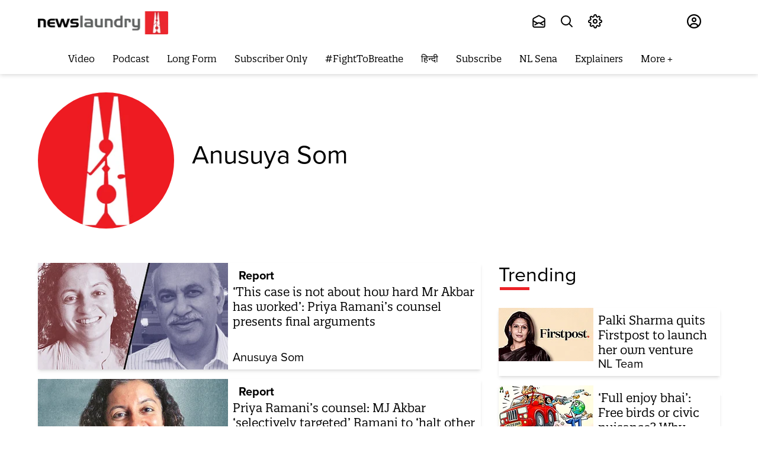

--- FILE ---
content_type: text/html; charset=utf-8
request_url: https://www.newslaundry.com/author/anusuya-som
body_size: 151959
content:
<!DOCTYPE html>

  <html lang="en" data-theme="system" data-filter="none" data-font-size="medium" data-dyslexia-mode="disabled" data-reduced-motion="system" data-spacing="default" data-high-contrast="system" data-links="normal" data-cursor="normal">


  <head>
    <title>Anusuya Som</title><link rel="canonical" href="https://www.newslaundry.com/author/anusuya-som"/><meta name="description" content="View all articles written by Anusuya Som"/><meta name="title" content="Anusuya Som"/><meta name="keywords" content="Anusuya Som,newslaundry"/><meta property="og:type" content="website"/><meta property="og:url" content="https://www.newslaundry.com/author/anusuya-som"/><meta property="og:title" content="Anusuya Som"/><meta property="og:description" content="View all articles written by Anusuya Som"/><meta name="twitter:card" content="summary_large_image"/><meta name="twitter:title" content="Anusuya Som"/><meta name="twitter:description" content="View all articles written by Anusuya Som"/><meta name="twitter:site" content="@newslaundry"/><meta name="twitter:domain" content="https://www.newslaundry.com"/><meta property="fb:app_id" content="292331211112295"/><meta property="og:site_name" content="Newslaundry"/><script type="application/ld+json">{"@context":"http://schema.org","@type":"BreadcrumbList","itemListElement":[{"@type":"ListItem","position":1,"name":"Home","item":"https://www.newslaundry.com"}]}</script>    <!-- Google Analytics -->
<script>
  window.ga =
    window.ga ||
    function () {
      (ga.q = ga.q || []).push(arguments);
    };
  ga.l = +new Date();
  ga("create", "UA-28656909-1", "auto");
  ga("send", "pageview");
</script>
<script async src="https://www.google-analytics.com/analytics.js"></script>
<!-- End Google Analytics -->
   <script>
  window.varify = window.varify || {};
  window.varify.iid = 5229;
</script>
<script src="https://app.varify.io/varify.js"></script>
<!-- Google Tag Manager -->
<script>
  (function (w, d, s, l, i) {
    w[l] = w[l] || [];
    w[l].push({ "gtm.start": new Date().getTime(), event: "gtm.js" });
    var f = d.getElementsByTagName(s)[0],
      j = d.createElement(s),
      dl = l != "dataLayer" ? "&l=" + l : "";
    j.async = true;
    j.src = "https://www.googletagmanager.com/gtm.js?id=" + i + dl;
    f.parentNode.insertBefore(j, f);
  })(window, document, "script", "dataLayer", "GTM-55HZMF8");
</script>
<script
  async
  custom-element="amp-analytics"
  src="https://cdn.ampproject.org/v0/amp-analytics-0.1.js"
></script>
<amp-analytics type="gtag" data-credentials="include">
  <script type="application/json">
    {
      "vars": {
        "gtag_id": "G-F96335DCQE",
        "config": {
          "G-F96335DCQE": { "groups": "default" }
        }
      }
    }
  </script>
</amp-analytics>
<!-- End Google Tag Manager -->
    <link href="/manifest.json" rel="manifest">
    <meta name="viewport" content="width=device-width,height=device-height,initial-scale=1.0,maximum-scale=3.0,minimum-scale=1.0">
    <meta content="yes" name="apple-mobile-web-app-capable">
    <meta content="black" name="apple-mobile-web-app-status-bar-style">
    <meta content="" name="apple-mobile-web-app-title">
    <meta name='dailymotion-domain-verification' content='dmou7ly0rsao2gsk7'/>
    <meta name='dailymotion-domain-verification' content='dmyvq9g12oute60ir' />
    <meta name="facebook-domain-verification" content="job9bcn7v4jst4hfax248174kz6fdj" />
    <link rel="preconnect dns-prefetch" href="https://prod-analytics.qlitics.com" crossorigin />
    <link rel="preconnect dns-prefetch" href="https://fonts.gstatic.com/" crossorigin />
    <link rel="icon" type="image/x-icon" href="https://www.newslaundry.com/favicon.ico">
    <link href="https://fonts.googleapis.com/css?family=Material+Icons|Material+Icons+Outlined|Material+Icons+Two+Tone|Material+Icons+Round|Material+Icons+Sharp&display=none" rel="stylesheet">
    <!-- <script type="text/javascript">
      (function(f,b){if(!b.__SV){var e,g,i,h;window.mixpanel=b;b._i=[];b.init=function(e,f,c){function g(a,d){var b=d.split(".");2==b.length&&(a=a[b[0]],d=b[1]);a[d]=function(){a.push([d].concat(Array.prototype.slice.call(arguments,0)))}}var a=b;"undefined"!==typeof c?a=b[c]=[]:c="mixpanel";a.people=a.people||[];a.toString=function(a){var d="mixpanel";"mixpanel"!==c&&(d+="."+c);a||(d+=" (stub)");return d};a.people.toString=function(){return a.toString(1)+".people (stub)"};i="disable time_event track track_pageview track_links track_forms track_with_groups add_group set_group remove_group register register_once alias unregister identify name_tag set_config reset opt_in_tracking opt_out_tracking has_opted_in_tracking has_opted_out_tracking clear_opt_in_out_tracking start_batch_senders people.set people.set_once people.unset people.increment people.append people.union people.track_charge people.clear_charges people.delete_user people.remove".split(" ");
      for(h=0;h<i.length;h++)g(a,i[h]);var j="set set_once union unset remove delete".split(" ");a.get_group=function(){function b(c){d[c]=function(){call2_args=arguments;call2=[c].concat(Array.prototype.slice.call(call2_args,0));a.push([e,call2])}}for(var d={},e=["get_group"].concat(Array.prototype.slice.call(arguments,0)),c=0;c<j.length;c++)b(j[c]);return d};b._i.push([e,f,c])};b.__SV=1.2;e=f.createElement("script");e.type="text/javascript";e.async=!0;e.src="undefined"!==typeof MIXPANEL_CUSTOM_LIB_URL?
      MIXPANEL_CUSTOM_LIB_URL:"file:"===f.location.protocol&&"//cdn.mxpnl.com/libs/mixpanel-2-latest.min.js".match(/^\/\//)?"https://cdn.mxpnl.com/libs/mixpanel-2-latest.min.js":"//cdn.mxpnl.com/libs/mixpanel-2-latest.min.js";g=f.getElementsByTagName("script")[0];g.parentNode.insertBefore(e,g)}})(document,window.mixpanel||[]);
      
      // Enabling the debug mode flag is useful during implementation,
      // but it's recommended you remove it for production
      mixpanel.init('8890560d44d1bf5418b9fda5101ea38c', {debug: true}); 
      mixpanel.track('Sign up');
      </script> -->
      <!-- <script
        src="https://browser.sentry-cdn.com/6.19.2/bundle.min.js"
        integrity="sha384-hvTKiwQLlwlEsntogTKR4z/OKyX3rKzLvkkzwfLhzlGeRy7WCQeKwEEZXaql5CT5"
        crossorigin="anonymous"
        ></script>
        <script
        src="https://browser.sentry-cdn.com/6.19.2/bundle.tracing.min.js"
      integrity="sha384-G1VqZlLcIl6gMIayWnvwQjuW9FyHrIoQJuyWH9Yaq8XnAn7c9jckfswqVnzR1a6l"
      crossorigin="anonymous"
      ></script>
      <script>
        Sentry.init({
        dsn:
        "https://f18d157f604743b6b04dc2503288f383@o467812.ingest.sentry.io/5494769",
        integrations: [new Sentry.BrowserTracing()],
        maxBreadcrumbs: 50,
        tracesSampleRate: 1.0
      });
    </script> -->
    <!-- One Signal Code -->
    <!-- <script src="https://cdn.onesignal.com/sdks/OneSignalSDK.js" async=""></script>
    
      <script>
        window.OneSignal = window.OneSignal || [];
        OneSignal.push(function() {
          OneSignal.init({
            allowLocalhostAsSecureOrigin: true,
            appId: "da180f37-ff7c-47fc-814e-d8c5d7863312",
          });
        });
      </script>
  -->
    <!-- Facebook Pixel Code -->
    <script>
    !function(f,b,e,v,n,t,s)
    {if(f.fbq)return;n=f.fbq=function(){n.callMethod?
    n.callMethod.apply(n,arguments):n.queue.push(arguments)};
    if(!f._fbq)f._fbq=n;n.push=n;n.loaded=!0;n.version='2.0';
    n.queue=[];t=b.createElement(e);t.async=!0;
    t.src=v;s=b.getElementsByTagName(e)[0];
    s.parentNode.insertBefore(t,s)}(window, document,'script',
    'https://connect.facebook.net/en_US/fbevents.js');
    fbq('init', '953561214764495');
    fbq('track', 'PageView');
    </script>
    <noscript><img height="1" width="1" style="display:none"
    src="https://www.facebook.com/tr?id=953561214764495&ev=PageView&noscript=1"
    /></noscript>
    <!-- End Facebook Pixel Code -->

       <!-- Newslaundry Adclear Meta Pixel Code -->
    <script>
    !function(f,b,e,v,n,t,s)
    {if(f.fbq)return;n=f.fbq=function(){n.callMethod?
    n.callMethod.apply(n,arguments):n.queue.push(arguments)};
    if(!f._fbq)f._fbq=n;n.push=n;n.loaded=!0;n.version='2.0';
    n.queue=[];t=b.createElement(e);t.async=!0;
    t.src=v;s=b.getElementsByTagName(e)[0];
    s.parentNode.insertBefore(t,s)}(window, document,'script',
    'https://connect.facebook.net/en_US/fbevents.js');
    fbq('init', '2171714560015787');
    fbq('track', 'PageView');
    </script>
    <noscript><img height="1" width="1" style="display:none"
    src="https://www.facebook.com/tr?id=2171714560015787&ev=PageView&noscript=1"
    /></noscript>
    <!-- End Meta Pixel Code -->

    <!-- Twitter universal website tag code -->
    <script>
      !function(e,t,n,s,u,a){e.twq||(s=e.twq=function(){s.exe?s.exe.apply(s,arguments):s.queue.push(arguments);
      },s.version='1.1',s.queue=[],u=t.createElement(n),u.async=!0,u.src='//static.ads-twitter.com/uwt.js',
      a=t.getElementsByTagName(n)[0],a.parentNode.insertBefore(u,a))}(window,document,'script');
      // Insert Twitter Pixel ID and Standard Event data below
      twq('init','o7jn0');
      twq('track','PageView');
    </script>
    <!-- End Twitter universal website tag code -->
    <!-- Twitter universal website tag code -->
      <script>
        !function(e,t,n,s,u,a){e.twq||(s=e.twq=function(){s.exe?s.exe.apply(s,arguments):s.queue.push(arguments);
        },s.version='1.1',s.queue=[],u=t.createElement(n),u.async=!0,u.src='//static.ads-twitter.com/uwt.js',
        a=t.getElementsByTagName(n)[0],a.parentNode.insertBefore(u,a))}(window,document,'script');
        // Insert Twitter Pixel ID and Standard Event data below
        twq('init','o7s5e');
        twq('track','PageView');
      </script>
      <!-- End Twitter universal website tag code -->
      <script>
        const o = o => {
          const n = window.location.origin;
          navigator.sendBeacon(`${n}/scooby/api/v1/log/event`, JSON.stringify(o));
        };
        o({ page_url: window.location.href }),
          (() => {
            const n = window.history.pushState;
            window.history.pushState = new Proxy(n, {
              apply: (n, i, t) => {
                const a = window.location.href,
                  e = n.apply(i, t),
                  r = window.location.href;
                return;
                a !== r && o({ page_url: r }), e;
              }
            });
          })();
      </script>

      <!-- Hotjar Tracking Code for www.newslaundry.com 
      <script>
        (function(h,o,t,j,a,r){
            h.hj=h.hj||function(){(h.hj.q=h.hj.q||[]).push(arguments)};
            h._hjSettings={hjid:2398384,hjsv:6};
            a=o.getElementsByTagName('head')[0];
            r=o.createElement('script');r.async=1;
            r.src=t+h._hjSettings.hjid+j+h._hjSettings.hjsv;
            a.appendChild(r);
        })(window,document,'https://static.hotjar.com/c/hotjar-','.js?sv=');
      </script>
    -->

    
    <script type="text/javascript">
      window.GUMLET_CONFIG = {
        hosts: [{ current: "media.assettype.com", gumlet: "media.assettype.com" }],
        lazy_load: true,
        auto_webp: true
      }
    </script>
    <script src="https://cdn.gumlet.com/gumlet.js/2.0/gumlet.min.js" type="text/javascript" defer="defer"></script>
    
      <style>
        @font-face {
          font-family:"proxima-nova";
          src:url("https://use.typekit.net/af/949f99/00000000000000003b9b3068/27/l?primer=7cdcb44be4a7db8877ffa5c0007b8dd865b3bbc383831fe2ea177f62257a9191&fvd=n7&v=3") format("woff2"),url("https://use.typekit.net/af/949f99/00000000000000003b9b3068/27/d?primer=7cdcb44be4a7db8877ffa5c0007b8dd865b3bbc383831fe2ea177f62257a9191&fvd=n7&v=3") format("woff"),url("https://use.typekit.net/af/949f99/00000000000000003b9b3068/27/a?primer=7cdcb44be4a7db8877ffa5c0007b8dd865b3bbc383831fe2ea177f62257a9191&fvd=n7&v=3") format("opentype");
          font-display:auto;font-style:normal;font-weight:700;
          }

          @font-face {
          font-family:"proxima-nova";
          src:url("https://use.typekit.net/af/705e94/00000000000000003b9b3062/27/l?primer=7cdcb44be4a7db8877ffa5c0007b8dd865b3bbc383831fe2ea177f62257a9191&fvd=n4&v=3") format("woff2"),url("https://use.typekit.net/af/705e94/00000000000000003b9b3062/27/d?primer=7cdcb44be4a7db8877ffa5c0007b8dd865b3bbc383831fe2ea177f62257a9191&fvd=n4&v=3") format("woff"),url("https://use.typekit.net/af/705e94/00000000000000003b9b3062/27/a?primer=7cdcb44be4a7db8877ffa5c0007b8dd865b3bbc383831fe2ea177f62257a9191&fvd=n4&v=3") format("opentype");
          font-display:auto;font-style:normal;font-weight:400;
          }

          @font-face {
          font-family:"proxima-nova";
          src:url("https://use.typekit.net/af/5c70f2/00000000000000003b9b3063/27/l?primer=7cdcb44be4a7db8877ffa5c0007b8dd865b3bbc383831fe2ea177f62257a9191&fvd=i4&v=3") format("woff2"),url("https://use.typekit.net/af/5c70f2/00000000000000003b9b3063/27/d?primer=7cdcb44be4a7db8877ffa5c0007b8dd865b3bbc383831fe2ea177f62257a9191&fvd=i4&v=3") format("woff"),url("https://use.typekit.net/af/5c70f2/00000000000000003b9b3063/27/a?primer=7cdcb44be4a7db8877ffa5c0007b8dd865b3bbc383831fe2ea177f62257a9191&fvd=i4&v=3") format("opentype");
          font-display:auto;font-style:italic;font-weight:400;
          }

          @font-face {
          font-family:"quatro-slab";
          src:url("https://use.typekit.net/af/bb078e/00000000000000003b9afc0c/27/l?primer=7cdcb44be4a7db8877ffa5c0007b8dd865b3bbc383831fe2ea177f62257a9191&fvd=n4&v=3") format("woff2"),url("https://use.typekit.net/af/bb078e/00000000000000003b9afc0c/27/d?primer=7cdcb44be4a7db8877ffa5c0007b8dd865b3bbc383831fe2ea177f62257a9191&fvd=n4&v=3") format("woff"),url("https://use.typekit.net/af/bb078e/00000000000000003b9afc0c/27/a?primer=7cdcb44be4a7db8877ffa5c0007b8dd865b3bbc383831fe2ea177f62257a9191&fvd=n4&v=3") format("opentype");
          font-display:auto;font-style:normal;font-weight:400;
          }

          @font-face {
          font-family:"quatro-slab";
          src:url("https://use.typekit.net/af/1d4d9c/00000000000000003b9afc0e/27/l?primer=7cdcb44be4a7db8877ffa5c0007b8dd865b3bbc383831fe2ea177f62257a9191&fvd=n5&v=3") format("woff2"),url("https://use.typekit.net/af/1d4d9c/00000000000000003b9afc0e/27/d?primer=7cdcb44be4a7db8877ffa5c0007b8dd865b3bbc383831fe2ea177f62257a9191&fvd=n5&v=3") format("woff"),url("https://use.typekit.net/af/1d4d9c/00000000000000003b9afc0e/27/a?primer=7cdcb44be4a7db8877ffa5c0007b8dd865b3bbc383831fe2ea177f62257a9191&fvd=n5&v=3") format("opentype");
          font-display:auto;font-style:normal;font-weight:500;
          }

          @font-face {
          font-family:"quatro-slab";
          src:url("https://use.typekit.net/af/52abc9/00000000000000003b9afc0f/27/l?primer=7cdcb44be4a7db8877ffa5c0007b8dd865b3bbc383831fe2ea177f62257a9191&fvd=i5&v=3") format("woff2"),url("https://use.typekit.net/af/52abc9/00000000000000003b9afc0f/27/d?primer=7cdcb44be4a7db8877ffa5c0007b8dd865b3bbc383831fe2ea177f62257a9191&fvd=i5&v=3") format("woff"),url("https://use.typekit.net/af/52abc9/00000000000000003b9afc0f/27/a?primer=7cdcb44be4a7db8877ffa5c0007b8dd865b3bbc383831fe2ea177f62257a9191&fvd=i5&v=3") format("opentype");
          font-display:auto;font-style:italic;font-weight:500;
          }

          @font-face {
          font-family:"quatro-slab";
          src:url("https://use.typekit.net/af/8552ef/00000000000000003b9afc11/27/l?primer=7cdcb44be4a7db8877ffa5c0007b8dd865b3bbc383831fe2ea177f62257a9191&fvd=n6&v=3") format("woff2"),url("https://use.typekit.net/af/8552ef/00000000000000003b9afc11/27/d?primer=7cdcb44be4a7db8877ffa5c0007b8dd865b3bbc383831fe2ea177f62257a9191&fvd=n6&v=3") format("woff"),url("https://use.typekit.net/af/8552ef/00000000000000003b9afc11/27/a?primer=7cdcb44be4a7db8877ffa5c0007b8dd865b3bbc383831fe2ea177f62257a9191&fvd=n6&v=3") format("opentype");
          font-display:auto;font-style:normal;font-weight:600;
          }

          @font-face {
            font-family: "OpenDyslexic";
            font-display: swap;
            font-style: normal;
            font-weight: 400;
            src: url(https://fea.assettype.com/newslaundry/assets/OpenDyslexic-Regular-c12a8ccca9486a51ac6b.woff) format("woff");
          }

          /* @font-face {
            font-family: "open-dyslexic";
            src: url("../../public/fonts/OpenDyslexic-Regular.woff") format("woff");
            font-display: swap;
            font-style: normal;
            font-weight: 400;
          }

          @font-face {
            font-family: "open-dyslexic";
            src: url("../../public/fonts/OpenDyslexic-Italic.woff") format("woff");
            font-display: swap;
            font-style: italic;
            font-weight: 400;
          }

          @font-face {
            font-family: "open-dyslexic";
            src: url("../../public/fonts/OpenDyslexic-Bold.woff") format("woff");
            font-display: swap;
            font-style: normal;
            font-weight: 700;
          }

          @font-face {
            font-family: "open-dyslexic";
            src: url("../../public/fonts/OpenDyslexic-BoldItalic.woff") format("woff");
            font-display: swap;
            font-style: italic;
            font-weight: 700;
          } */
        :root {
          --primary-font: "quatro-slab", serif;
          --secondary-font: "proxima-nova", sans-serif;
          --dyslexia-font: "OpenDyslexic", sans-serif;
          --fallback: "proxima-nova", sans-serif;
        }

        [data-dyslexia-mode="enabled"] {
          --fallback: "proxima-nova", sans-serif;
          --primary-font: "OpenDyslexic", serif;
          --secondary-font: "OpenDyslexic", sans-serif;
          --dyslexia-font: "OpenDyslexic", sans-serif;
        }
        
        .fonts-loaded {
          --primary-font: "quatro-slab", var(--fallback);
          --secondary-font: "proxima-nova", var(--fallback);
          --dyslexia-font: "OpenDyslexic", var(--fallback);
        }
        
        .fonts-loaded:where([data-dyslexia-mode="enabled"]) {
          --primary-font: "OpenDyslexic", var(--fallback);
          --secondary-font: "OpenDyslexic", var(--fallback);
          --dyslexia-font: "OpenDyslexic", var(--fallback);
          --fallback: "proxima-nova", sans-serif;
        }
      </style>
    


    <style>
      :root {--title-font: sans-serif;--content-font: serif;}
      body.fonts-loaded {--title-font: Open Sans, sans-serif;--content-font: PT Serif, serif;}
    </style>

    <style>
      .glide{box-sizing:border-box;position:relative;width:100%}.glide *{box-sizing:inherit}.glide__slides,.glide__track{overflow:hidden}.glide__slides{backface-visibility:hidden;display:flex;flex-wrap:nowrap;list-style:none;padding:0;position:relative;touch-action:pan-Y;transform-style:preserve-3d;white-space:nowrap;width:100%;will-change:transform}.glide__slide,.glide__slides--dragging{user-select:none}.glide__slide{-webkit-touch-callout:none;-webkit-tap-highlight-color:transparent;flex-shrink:0;height:100%;white-space:normal;width:100%}.glide__slide a{-webkit-user-drag:none;user-select:none;-moz-user-select:none;-ms-user-select:none}.glide__arrows,.glide__bullets{-webkit-touch-callout:none;user-select:none}.glide--rtl{direction:rtl}.glide__arrow{background-color:transparent;border:2px solid hsla(0,0%,100%,.5);border-radius:4px;box-shadow:0 .25em .5em 0 rgba(0,0,0,.1);color:#fff;cursor:pointer;display:block;line-height:1;opacity:1;padding:9px 12px;position:absolute;text-shadow:0 .25em .5em rgba(0,0,0,.1);text-transform:uppercase;top:50%;transform:translateY(-50%);transition:opacity .15s ease,border .3s ease-in-out;z-index:2}.glide__arrow:focus{outline:none}.glide__arrow:hover{border-color:#fff}.glide__arrow--left{left:2em}.glide__arrow--right{right:2em}.glide__arrow--disabled{opacity:.33}.glide__bullets{bottom:2em;display:inline-flex;left:50%;list-style:none;position:absolute;transform:translateX(-50%);z-index:2}.glide__bullet{background-color:hsla(0,0%,100%,.5);border:2px solid transparent;border-radius:50%;box-shadow:0 .25em .5em 0 rgba(0,0,0,.1);cursor:pointer;height:9px;line-height:0;margin:0 .25em;padding:0;transition:all .3s ease-in-out;width:9px}.glide__bullet:focus{outline:none}.glide__bullet:focus,.glide__bullet:hover{background-color:hsla(0,0%,100%,.5);border:2px solid #fff}.glide__bullet--active{background-color:#fff}.glide--swipeable{cursor:grab;cursor:-moz-grab;cursor:-webkit-grab}.glide--dragging{cursor:grabbing;cursor:-moz-grabbing;cursor:-webkit-grabbing}.alice-carousel .animated{animation-fill-mode:both}.alice-carousel .animated-out{z-index:1}.alice-carousel .fadeOut{animation-name:fadeOut}@keyframes fadeOut{0%{opacity:1}to{opacity:0;visibility:hidden}}.alice-carousel{direction:ltr;margin:auto;position:relative;width:100%}.alice-carousel__wrapper{height:auto;overflow-x:hidden;overflow-y:hidden}.alice-carousel__stage,.alice-carousel__wrapper{box-sizing:border-box;position:relative;width:100%}.alice-carousel__stage{backface-visibility:hidden;-webkit-backface-visibility:hidden;height:100%;margin:0;padding:0;transform-style:flat;-webkit-transform-style:flat;white-space:nowrap}.alice-carousel__stage-item{box-sizing:border-box;display:inline-block;height:100%;line-height:0;margin:0;padding:0;position:relative;vertical-align:top;white-space:normal;width:100%}.alice-carousel__stage-item *{line-height:normal}.alice-carousel__stage-item.__hidden{opacity:0;overflow:hidden}.alice-carousel__next-btn,.alice-carousel__prev-btn{box-sizing:border-box;display:inline-block;padding:10px 5px;width:50%}.alice-carousel__next-btn [data-area]:after,.alice-carousel__prev-btn [data-area]:after{content:attr(data-area);position:relative;text-transform:capitalize}.alice-carousel__prev-btn{text-align:right}.alice-carousel__next-btn-item,.alice-carousel__prev-btn-item{color:#465798;cursor:pointer;display:inline-block;margin:0;padding:5px}.alice-carousel__next-btn-item:hover,.alice-carousel__prev-btn-item:hover{color:darkred}.alice-carousel__next-btn-item.__inactive,.alice-carousel__prev-btn-item.__inactive{opacity:.4;pointer-events:none}.alice-carousel__play-btn{display:inline-block;left:20px;position:absolute;top:30px}.alice-carousel__play-btn:hover{cursor:pointer}.alice-carousel__play-btn-wrapper{background-color:#fff;border-radius:50%;height:32px;padding:10px;position:relative;width:32px}.alice-carousel__play-btn-item{background:transparent;border:0;cursor:pointer;height:32px;outline:none;position:absolute;width:32px}.alice-carousel__play-btn-item:after,.alice-carousel__play-btn-item:before{border-color:transparent transparent transparent #465798;border-style:solid;border-width:8px 0 8px 15px;content:"";display:block;height:0;pointer-events:none;position:absolute;transition:all .4s linear;width:0}.alice-carousel__play-btn-item:before{height:14px;left:5px}.alice-carousel__play-btn-item:after{left:18px;top:7px}.alice-carousel__play-btn-item.__pause:after,.alice-carousel__play-btn-item.__pause:before{border-width:0 0 0 10px;height:30px}.alice-carousel__play-btn-item.__pause:after{left:18px;top:0}.alice-carousel__dots{list-style:none;margin:30px 3px 5px;padding:0;text-align:center}.alice-carousel__dots>li{display:inline-block}.alice-carousel__dots-item:not(.__custom){background-color:#e0e4fb;border-radius:50%;cursor:pointer;height:8px;width:8px}.alice-carousel__dots-item:not(.__custom):not(:last-child){margin-right:20px}.alice-carousel__dots-item:not(.__custom).__active,.alice-carousel__dots-item:not(.__custom):hover{background-color:#6e7ebc}.alice-carousel__slide-info{background-color:rgba(224,228,251,.6);border-radius:5px;color:#465798;display:inline-block;padding:5px 10px;position:absolute;right:20px;top:20px}.alice-carousel__slide-info-item{line-height:0;vertical-align:middle}.sr-only{clip:rect(0,0,0,0);border:0;height:1px;margin:-1px;overflow:hidden;padding:0;position:absolute;width:1px}.hidden-mobile{display:none!important}@media screen and (min-width:768px){.hidden-mobile{display:flex!important}}.desktop-only{display:none}.mobile-only{display:block}@media (min-width:768px){.desktop-only{display:block}.mobile-only{display:none}}:root{--container-max-width:1200px;--container-padding:12px}@media (min-width:1200px){:root{--container-padding:15px}}:root{--white:#fff;--black:#000;--nero:#222;--light-black:#202020;--gray:#5a5a5a;--primary-color:#ec2227;--secondary-color:#231f20;--primary-color-dark:#d51014;--primary-color-dark1:#af0a0e;--nl-red:var(--primary-color);--nl-black:var(--secondary-color);--nl-gray1:var(--white);--nl-gray2:#616160;--nl-gray3:#afafaf;--nl-gray4:#484f59;--nl-gray5:#686868;--nl-gray6:#e1e1e1;--nl-gray7:#d8d8d8;--nl-gray8:#979797;--nl-gray9:#9c9c9c;--n1-gray10:#606060;--nl-gray12:#333;--nl-gray13:#4c4c4c;--nl-gray14:#818181;--nl-gray15:#4b4b4b;--nl-gray94:#f0f0f0;--nl-gray16:#626060;--nl-gray17:#4a4a4a;--nl-gray18:#313;--nl-gray19:#f9f9f9;--nl-gray20:#4c4a4b;--nl-gray21:#626262;--nl-gray-22:#4d4d4d;--nl-gray23:#9f9f9f;--nl-gray24:#f4f6f8;--lighest-gray:#f7f7f7;--lighter-gray:#e9e6e6;--close-button:#b9b5b5;--checkbox-color:#d0d0d0;--whisper:#e4e4e4;--sub-menu-border-color:#d9d9d9;--dodger-blue:#1da1f2;--success-color:#0f0;--podcast-icon-color:#3c3c3c;--body-bgcolor:var(--white);--milano-red:#af0a0e;--z-level-1:100;--z-level-2:200;--z-level-6:600;--z-level-7:700;--z-level-8:800;--z-level-9:900;--z-level-10:1000;--modal:var(--z-level-9);--overlay:var(--z-level-6);--dropdown:var(--z-level-8);--header:var(--z-level-8);--menu:var(--z-level-7);--base:19;--line:1.6;--fontsize-smaller:12px;--fontsize-small:14px;--fontsize-base:16px;--fontsize-medium:18px;--fontsize-large:20px;--fontsize-larger:24px;--fontsize-largest:28px;--fontsize-halfjumbo:32px;--fontsize-jumbo:36px;--fontsize-big:44px;--lighter:lighter;--regular:normal;--medium:500;--semi-bold:600;--bold:bold;--bolder:bolder;--font-color:#231f20}@media screen and (min-width:768px){:root{--base:20}}[data-dyslexia-mode=enabled]{--primary-font:var(--dyslexia-font);--secondary-font:var(--dyslexia-font);--title-font:var(--dyslexia-font);--content-font:var(--dyslexia-font)}body{-webkit-font-smoothing:antialiased;-moz-osx-font-smoothing:grayscale;color:var(--font-color);font-family:var(--secondary-font);font-size:19px;font-weight:400;line-height:var(--line);text-rendering:auto}@media screen and (min-width:768px){body{font-size:20px}}:root{--container-width:1170px;--story-width:700px;--story-vertical-rhythm:16px;--breakpoint-mobile:768px}img.qt-image{object-fit:cover;width:100%}.qt-image-16x9{margin:0;overflow:hidden;padding-top:56.25%;position:relative}.qt-image-16x9 img{left:0;position:absolute;top:0}.figure{margin:0;padding-top:56.25%;position:relative}.figure img{border-radius:var(--space-xxs);bottom:0;height:100%;left:0;object-fit:cover;position:absolute;right:0;top:0;width:100%}.container{margin:0 auto;max-width:var(--container-max-width);position:relative;width:90%}.static-container{margin:auto;max-width:90%}.page-container{margin-left:auto;margin-right:auto;max-width:var(--container-width);width:100%}.full-width{text-align:center;width:100vw}.full-width,.full-width-with-padding{margin-left:calc(-50vw + 50%);margin-right:calc(-50vw + 50%)}.full-width-with-padding{padding-left:calc(50vw - 50%);padding-right:calc(50vw - 50%)}body.nl-modal--open,body.nl-sidemenu--open{height:100vh;overflow:hidden}.static-wrapper{margin-bottom:15px;margin-left:auto;margin-right:auto;max-width:1172px;overflow:auto;padding:30px}.static-wrapper ol,.static-wrapper ul{font-family:var(--secondary-font);font-size:19px}.static-wrapper h2,.static-wrapper__sub-headline{color:#212121;font-size:20px;font-weight:700;line-height:1.5}.static-wrapper a{color:blue;font-family:var(--primary-font);font-size:19px}.static-wrapper h3{color:#212121;font-size:16px;font-weight:700;line-height:1.5;margin-bottom:4px;margin-top:12px}.static-wrapper p,.static-wrapper__description,.static-wrapper__list,.static-wrapper__media-object{color:var(--text-neutral-muted);font-family:var(--secondary-font);font-size:16px;line-height:1.5;margin-bottom:15px}.static-wrapper ol,.static-wrapper ul,.static-wrapper__list{color:var(--text-neutral-muted);margin-top:15px;padding-left:20px}@media (min-width:768px){.static-wrapper{padding:50px 120px}.static-wrapper h2,.static-wrapper__sub-headline{font-size:24px}.static-wrapper h3,.static-wrapper p,.static-wrapper__description,.static-wrapper__list,.static-wrapper__media-object{font-size:20px}}.unset-all{all:unset}.static-page-title{font-family:var(--primary-font);font-size:var(--fontsize-jumbo);font-weight:700;margin:0;padding-bottom:32px;text-transform:capitalize}.feature-item{align-items:center;display:flex;flex-direction:column;gap:var(--space-base);padding-bottom:40px}.about-us-wrapper{margin:0 auto;max-width:var(--container-width);padding:40px 0}.contact-us-wrapper p{margin-bottom:12px}.features-wrapper{margin-bottom:40px;text-align:center}.feature-headline{font-family:var(--primary-font);font-size:var(--fontsize-halfjumbo);font-weight:700;line-height:normal;padding-bottom:16px}.feature-image{border-radius:50%;height:92px;object-fit:cover;width:92px}.feature-text{color:var(--text-neutral-muted);font-size:var(--fontsize-large);text-align:center}.team-main-wrapper{margin-bottom:40px}.team,.team-wrapper{text-align:center}.team{align-items:center;display:flex;flex-direction:column;gap:var(--space-base);padding-bottom:40px}.team-img{border-radius:50%;height:200px;margin-bottom:16px;object-fit:cover;width:200px}.awards-wrapper{margin-bottom:60px;text-align:center}.award-img{object-fit:cover;width:80px}.award-headline{font-family:var(--primary-font);font-size:var(--fontsize-large);font-weight:700}.award-text{color:var(--text-accent-default);font-size:var(--fontsize-base)}.award-item{align-items:center;display:flex;flex-direction:column;gap:var(--space-base);margin-bottom:40px}.contact-us-wrapper{padding-bottom:40px}.static-link{color:var(--text-accent-muted)}.paragraph{font-size:var(--fontsize-large);margin-bottom:8px}.btn-link{background-color:var(--component-background-neutral-default);border:1px solid var(--border-neutral-muted);color:var(--text-neutral-muted);cursor:pointer;display:inline-block;font-size:var(--fontsize-base);font-weight:var(--bold);letter-spacing:1.6px;margin-bottom:12px;padding:16px 88px}@media (min-width:768px){.about-us-wrapper{padding:64px 0}.static-page-title{font-size:var(--fontsize-big);padding-bottom:40px}.bg-image{background-image:url(https://thumbor-stg.assettype.com/newslaundry/2020-08/40e6b9de-9e4b-4c9e-b88d-05e50de54fc2/About_Us_Header_Illustration.jpg);background-position:50%;background-repeat:no-repeat;height:700px;object-fit:cover}.about-intro{margin:auto;max-width:70%;padding-bottom:80px;text-align:center}.team-main-wrapper{margin-bottom:70px}.team-wrapper{grid-gap:24px;display:grid;grid-template-columns:repeat(4,1fr);text-align:center}.features-wrapper{grid-gap:40px;grid-template-columns:repeat(3,1fr)}.awards-wrapper,.features-wrapper{display:grid;margin-bottom:60px;text-align:center}.awards-wrapper{grid-gap:32px;grid-template-columns:repeat(3,1fr)}.contact-us-wrapper{margin:auto;max-width:70%;padding-bottom:40px}.paragraph{margin-bottom:16px}}@-webkit-keyframes ticker{0%{-webkit-transform:translateZ(0);transform:translateZ(0);visibility:visible}to{-webkit-transform:translate3d(-100%,0,0);transform:translate3d(-100%,0,0)}}@keyframes ticker{0%{-webkit-transform:translateZ(0);transform:translateZ(0);visibility:visible}to{-webkit-transform:translateZ(0);transform:translateZ(0)}}.ticker{-webkit-animation-duration:30s;animation-duration:30s;-webkit-animation-iteration-count:infinite;animation-iteration-count:infinite;-webkit-animation-name:ticker;animation-name:ticker;-webkit-animation-timing-function:linear;animation-timing-function:linear;box-sizing:content-box;display:inline-block;padding-right:100%;white-space:nowrap}.ticker-wrap .ticker__item{color:#fff;display:inline-block}.navigation{transform:translateY(0);transition:transform .3s ease}.desktop-mini-logo{opacity:0;transition:opacity .3s ease;visibility:hidden}.nav-hide{transform:translateY(-60%)}.nav-hide .desktop-mini-logo{opacity:1;visibility:visible}@media only screen and (max-width:1024px){.nav-hide{transform:translateY(0)}.desktop-mini-logo{display:none}}.player-modal{height:100%;margin:0 auto;max-width:650px;width:100%}.player-modal-overlay{bottom:0;left:0;position:fixed;right:0;top:0;transform:translateY(100%);transition:transform .5s ease;z-index:var(--z-level-10)}.ReactModal__Overlay--after-open.player-modal-overlay{transform:translateY(0)}.ReactModal__Overlay--before-close.player-modal-overlay{transform:translateY(100%)}.mobile-full-screen-overlay{bottom:0;left:0;position:fixed;right:0;top:0;transform:translateY(100%);transition:transform .5s ease;z-index:var(--z-level-9)}.ReactModal__Overlay--after-open.mobile-full-screen-overlay{transform:translateY(0)}.ReactModal__Overlay--before-close.mobile-full-screen-overlay{transform:translateY(100%)}.ReactModal__Body--open,.ReactModal__Html--open{overflow:hidden}.nl-modal{align-items:center;bottom:0;display:flex;justify-content:center;left:0;position:fixed;right:0;top:0;z-index:var(--modal)}.modal-content{background:var(--background-accent-default);max-height:95vh;overflow-y:auto;transform:translateY(-3vh);width:90%}@media screen and (min-width:767px){.modal-content{width:auto}.modal-content .close-button{right:20px;top:20px}}.modal-backdrop{background:rgba(51,51,51,.4);height:100%;position:absolute;width:100%}.accordion{border-radius:3px}.accordion a{color:#ec2227}.accordion__item+.accordion__item{border-top:1px solid var(--border-neutral-muted)}.accordion__button{background-color:var(--component-background-neutral-default);border:none;border-radius:5px;color:var(--text-neutral-default);cursor:pointer;padding:18px;text-align:left;transition:all .3s ease;width:100%}.accordion__button:hover{background-color:var(--component-background-neutral-hover)}.accordion__button:before{border-bottom:2px solid var(--border-neutral-muted);border-right:2px solid var(--border-neutral-muted);content:"";display:inline-block;height:10px;margin-right:12px;transform:rotate(-45deg);transition:transform .5s ease-in;width:10px}.accordion__button[aria-expanded=true]:before,.accordion__button[aria-selected=true]:before{transform:rotate(45deg)}[hidden]{display:none}.accordion__panel{animation:fadein .35s ease-in;padding:20px;transition:display .3s ease-in}@keyframes fadein{0%{opacity:0;transform:scaleY(.9)}to{opacity:1;transform:scaleY(1)}}.react-multi-email{-webkit-box-flex:1;-webkit-tap-highlight-color:rgba(255,255,255,0);align-content:flex-start;align-items:center;background:#fff;border:1px solid #ec2227;border-radius:.1rem;color:rgba(0,0,0,.87);display:flex;-ms-flex:1 0 auto;flex:1 0 auto;flex-wrap:wrap;font-size:13px;line-height:1.21428571em;margin:1.5rem 0 0;max-width:100%;outline:0;padding:.4em .5em;position:relative;text-align:left;-webkit-transition:box-shadow .1s ease,border-color .1s ease;transition:box-shadow .1s ease,border-color .1s ease}.react-multi-email>span[data-placeholder]{display:none;left:.5em;line-height:1.21428571em;padding:.4em;position:absolute;top:.4em}.react-multi-email.focused{background:#fff;border-color:#85b7d9}.react-multi-email.empty>span[data-placeholder]{color:#ccc;display:inline}.react-multi-email.focused>span[data-placeholder]{display:none}.react-multi-email>input{border:0!important;display:inline-block!important;line-height:1;outline:none!important;padding:.4em .1em!important;vertical-align:baseline!important;width:100%!important}.react-multi-email [data-tag]{align-items:center;background-color:#f3f3f3;background-image:none;border:0 solid transparent;border-radius:.28571429rem;color:rgba(0,0,0,.6);display:flex;font-size:.8rem;font-weight:600;justify-content:flex-start;line-height:1;margin:.14285714em;max-width:100%;padding:.5833em .833em;text-transform:none;-webkit-transition:background .1s ease;-o-transition:background .1s ease;transition:background .1s ease;vertical-align:baseline}.react-multi-email [data-tag] [data-tag-item]{max-width:100%;overflow:hidden}.react-multi-email [data-tag]:first-child{margin-left:0}.react-multi-email [data-tag] [data-tag-handle]{cursor:pointer;margin-left:.833em}*,:after,:before{box-sizing:border-box}body{line-height:inherit;margin:0}hr{border-top-width:1px;color:inherit;height:0}abbr:where([title]){-webkit-text-decoration:underline dotted;text-decoration:underline dotted}h1,h2,h3,h4,h5,h6{font-size:inherit;font-weight:inherit}a{color:inherit;text-decoration:inherit}b,strong{font-weight:bolder}code,kbd,pre,samp{font-feature-settings:normal;font-family:ui-monospace,SFMono-Regular,Menlo,Monaco,Consolas,Liberation Mono,Courier New,monospace;font-size:1em;font-variation-settings:normal}small{font-size:80%}sub,sup{font-size:75%;line-height:0;position:relative;vertical-align:baseline}sub{bottom:-.25em}sup{top:-.5em}table{border-collapse:collapse;border-color:inherit;text-indent:0}button,input,optgroup,select,textarea{font-feature-settings:inherit;color:inherit;font-family:inherit;font-size:100%;font-variation-settings:inherit;font-weight:inherit;line-height:inherit;margin:0;padding:0}button,select{text-transform:none}[type=button],[type=reset],[type=submit],button{appearance:none;-webkit-appearance:button;background-color:transparent;background-image:none}:-moz-focusring{outline:auto}:-moz-ui-invalid{box-shadow:none}progress{vertical-align:baseline}::-webkit-inner-spin-button,::-webkit-outer-spin-button{height:auto}[type=search]{appearance:textfield;-webkit-appearance:textfield;outline-offset:-2px}::-webkit-search-decoration{-webkit-appearance:none}::-webkit-file-upload-button{-webkit-appearance:button;font:inherit}summary{display:list-item}blockquote,dd,dl,figure,h1,h2,h3,h4,h5,h6,hr,p,pre{margin:0}fieldset{margin:0}fieldset,legend{padding:0}menu,ol,ul{list-style:none;margin:0;padding:0}dialog{padding:0}textarea{resize:vertical}input::-moz-placeholder,textarea::-moz-placeholder{opacity:1}input::placeholder,textarea::placeholder{opacity:1}[role=button],button{cursor:pointer}:disabled{cursor:default}audio,canvas,embed,iframe,img,object,svg,video{display:block}img,video{height:auto;max-width:100%}:root,:root:where([data-spacing=default]){--scaling:1}:where([data-scaling=compact]){--scaling:0.9}:where([data-scaling=comfortable]){--scaling:1.1}:root,:root:where([data-theme=light]){--neutral-1:#fcfcfd;--neutral-2:#f9f9fb;--neutral-3:#f0f0f3;--neutral-4:#e8e8ec;--neutral-5:#e0e1e6;--neutral-6:#d9d9e0;--neutral-7:#cdced6;--neutral-8:#b9bbc6;--neutral-9:#8b8d98;--neutral-10:#80838d;--neutral-11:#60646c;--neutral-12:#1c2024;--accent-1:#fdfdfe;--accent-2:#f7f9ff;--accent-3:#edf2fe;--accent-4:#e1e9ff;--accent-5:#d2deff;--accent-6:#c1d0ff;--accent-7:#abbdf9;--accent-8:#8da4ef;--accent-9:#3e63dd;--accent-10:#3358d4;--accent-11:#3a5bc7;--accent-12:#1f2d5c;--success-1:#fbfefc;--success-2:#f4fbf6;--success-3:#e6f6eb;--success-4:#d6f1df;--success-5:#c4e8d1;--success-6:#adddc0;--success-7:#8eceaa;--success-8:#5bb98b;--success-9:#30a46c;--success-10:#2b9a66;--success-11:#218358;--success-12:#193b2d;--danger-1:#fffcfc;--danger-2:#fff7f7;--danger-3:#feebec;--danger-4:#ffdbdc;--danger-5:#ffcdce;--danger-6:#fdbdbe;--danger-7:#f4a9aa;--danger-8:#eb8e90;--danger-9:#e5484d;--danger-10:#dc3e42;--danger-11:#ce2c31;--danger-12:#641723;--attention-1:#fefdfb;--attention-2:#fefbe9;--attention-3:#fff7c2;--attention-4:#ffee9c;--attention-5:#fbe577;--attention-6:#f3d673;--attention-7:#e9c162;--attention-8:#e2a336;--attention-9:#ffc53d;--attention-10:#ffba18;--attention-11:#ab6400;--attention-12:#4f3422;--overlay:#000000b3;--text-neutral-default:var(--neutral-12);--text-neutral-muted:var(--neutral-11);--text-accent-default:var(--accent-12);--text-accent-muted:var(--accent-11);--text-success-default:var(--success-12);--text-success-muted:var(--success-11);--text-attention-default:var(--attention-12);--text-attention-muted:var(--attention-11);--text-danger-default:var(--danger-12);--text-danger-muted:var(--danger-11);--background-neutral-default:var(--neutral-1);--background-neutral-muted:var(--neutral-2);--background-accent-default:var(--accent-1);--background-accent-muted:var(--accent-2);--background-success-default:var(--success-1);--background-success-muted:var(--success-2);--background-attention-default:var(--attention-1);--background-attention-muted:var(--attention-2);--background-danger-default:var(--danger-1);--background-danger-muted:var(--danger-2);--border-neutral-muted:var(--neutral-6);--border-neutral-default:var(--neutral-7);--border-neutral-dark:var(--neutral-8);--border-accent-muted:var(--accent-6);--border-accent-default:var(--accent-7);--border-accent-dark:var(--accent-8);--border-success-muted:var(--success-6);--border-success-default:var(--success-7);--border-success-dark:var(--success-8);--border-attention-muted:var(--attention-6);--border-attention-default:var(--attention-7);--border-attention-dark:var(--attention-8);--border-danger-muted:var(--danger-6);--border-danger-default:var(--danger-7);--border-danger-dark:var(--danger-8);--ring-neutral:var(--neutral-7);--ring-accent:var(--accent-7);--ring-success:var(--success-7);--ring-attention:var(--attention-7);--ring-danger:var(--danger-7);--separator-neutral:var(--neutral-6);--separator-accent:var(--accent-6);--separator-success:var(--success-6);--separator-attention:var(--attention-6);--separator-danger:var(--danger-6);--component-background-neutral-default:var(--neutral-3);--component-background-neutral-hover:var(--neutral-4);--component-background-neutral-pressed:var(--neutral-5);--component-background-neutral-dark:var(--neutral-6);--component-background-neutral-solid-default:var(--neutral-9);--component-background-neutral-solid-hover:var(--neutral-10);--component-background-accent-default:var(--accent-3);--component-background-accent-hover:var(--accent-4);--component-background-accent-pressed:var(--accent-5);--component-background-accent-dark:var(--accent-6);--component-background-accent-solid-default:var(--accent-9);--component-background-accent-solid-hover:var(--accent-10);--component-background-success-default:var(--success-3);--component-background-success-hover:var(--success-4);--component-background-success-pressed:var(--success-5);--component-background-success-dark:var(--success-6);--component-background-success-solid-default:var(--success-9);--component-background-success-solid-hover:var(--success-10);--component-background-attention-default:var(--attention-3);--component-background-attention-hover:var(--attention-4);--component-background-attention-pressed:var(--attention-5);--component-background-attention-dark:var(--attention-6);--component-background-attention-solid-default:var(--attention-9);--component-background-attention-solid-hover:var(--attention-10);--component-background-danger-default:var(--danger-3);--component-background-danger-hover:var(--danger-4);--component-background-danger-pressed:var(--danger-5);--component-background-danger-dark:var(--danger-6);--component-background-danger-solid-default:var(--danger-9);--component-background-danger-solid-hover:var(--danger-10)}@media (prefers-color-scheme:dark){:root:where([data-theme=system]){--neutral-1:#111113;--neutral-2:#18191b;--neutral-3:#212225;--neutral-4:#272a2d;--neutral-5:#2e3135;--neutral-6:#363a3f;--neutral-7:#43484e;--neutral-8:#5a6169;--neutral-9:#696e77;--neutral-10:#777b84;--neutral-11:#b0b4ba;--neutral-12:#edeef0;--accent-1:#11131f;--accent-2:#141726;--accent-3:#182449;--accent-4:#1d2e62;--accent-5:#253974;--accent-6:#304384;--accent-7:#3a4f97;--accent-8:#435db1;--accent-9:#3e63dd;--accent-10:#5472e4;--accent-11:#9eb1ff;--accent-12:#d6e1ff;--success-1:#0e1512;--success-2:#121b17;--success-3:#132d21;--success-4:#113b29;--success-5:#174933;--success-6:#20573e;--success-7:#28684a;--success-8:#2f7c57;--success-9:#30a46c;--success-10:#33b074;--success-11:#3dd68c;--success-12:#b1f1cb;--danger-1:#191111;--danger-2:#201314;--danger-3:#3b1219;--danger-4:#500f1c;--danger-5:#611623;--danger-6:#72232d;--danger-7:#8c333a;--danger-8:#b54548;--danger-9:#e5484d;--danger-10:#ec5d5e;--danger-11:#ff9592;--danger-12:#ffd1d9;--attention-1:#16120c;--attention-2:#1d180f;--attention-3:#302008;--attention-4:#3f2700;--attention-5:#4d3000;--attention-6:#5c3d05;--attention-7:#714f19;--attention-8:#8f6424;--attention-9:#ffc53d;--attention-10:#ffd60a;--attention-11:#ffca16;--attention-12:#ffe7b3;--overlay:#000000b3;--text-neutral-default:var(--neutral-12);--text-neutral-muted:var(--neutral-11);--text-accent-default:var(--accent-12);--text-accent-muted:var(--accent-11);--text-success-default:var(--success-12);--text-success-muted:var(--success-11);--text-attention-default:var(--attention-12);--text-attention-muted:var(--attention-11);--text-danger-default:var(--danger-12);--text-danger-muted:var(--danger-11);--background-neutral-default:var(--neutral-1);--background-neutral-muted:var(--neutral-2);--background-accent-default:var(--accent-1);--background-accent-muted:var(--accent-2);--background-success-default:var(--success-1);--background-success-muted:var(--success-2);--background-attention-default:var(--attention-1);--background-attention-muted:var(--attention-2);--background-danger-default:var(--danger-1);--background-danger-muted:var(--danger-2);--border-neutral-muted:var(--neutral-6);--border-neutral-default:var(--neutral-7);--border-neutral-dark:var(--neutral-8);--border-accent-muted:var(--accent-6);--border-accent-default:var(--accent-7);--border-accent-dark:var(--accent-8);--border-success-muted:var(--success-6);--border-success-default:var(--success-7);--border-success-dark:var(--success-8);--border-attention-muted:var(--attention-6);--border-attention-default:var(--attention-7);--border-attention-dark:var(--attention-8);--border-danger-muted:var(--danger-6);--border-danger-default:var(--danger-7);--border-danger-dark:var(--danger-8);--ring-neutral:var(--neutral-7);--ring-accent:var(--accent-7);--ring-success:var(--success-7);--ring-attention:var(--attention-7);--ring-danger:var(--danger-7);--separator-neutral:var(--neutral-6);--separator-accent:var(--accent-6);--separator-success:var(--success-6);--separator-attention:var(--attention-6);--separator-danger:var(--danger-6);--component-background-neutral-default:var(--neutral-3);--component-background-neutral-hover:var(--neutral-4);--component-background-neutral-pressed:var(--neutral-5);--component-background-neutral-dark:var(--neutral-6);--component-background-neutral-solid-default:var(--neutral-9);--component-background-neutral-solid-hover:var(--neutral-10);--component-background-accent-default:var(--accent-3);--component-background-accent-hover:var(--accent-4);--component-background-accent-pressed:var(--accent-5);--component-background-accent-dark:var(--accent-6);--component-background-accent-solid-default:var(--accent-9);--component-background-accent-solid-hover:var(--accent-10);--component-background-success-default:var(--success-3);--component-background-success-hover:var(--success-4);--component-background-success-pressed:var(--success-5);--component-background-success-dark:var(--success-6);--component-background-success-solid-default:var(--success-9);--component-background-success-solid-hover:var(--success-10);--component-background-attention-default:var(--attention-3);--component-background-attention-hover:var(--attention-4);--component-background-attention-pressed:var(--attention-5);--component-background-attention-dark:var(--attention-6);--component-background-attention-solid-default:var(--attention-9);--component-background-attention-solid-hover:var(--attention-10);--component-background-danger-default:var(--danger-3);--component-background-danger-hover:var(--danger-4);--component-background-danger-pressed:var(--danger-5);--component-background-danger-dark:var(--danger-6);--component-background-danger-solid-default:var(--danger-9);--component-background-danger-solid-hover:var(--danger-10)}[data-filter=deuteranopia]:where([data-theme=system]){--success-1:#0d1520;--success-2:#111927;--success-3:#0d2847;--success-4:#003362;--success-5:#004074;--success-6:#104d87;--success-7:#205d9e;--success-8:#2870bd;--success-9:#0090ff;--success-10:#3b9eff;--success-11:#70b8ff;--success-12:#c2e6ff;--danger-1:#12110f;--danger-2:#1c1816;--danger-3:#28211d;--danger-4:#322922;--danger-5:#3e3128;--danger-6:#4d3c2f;--danger-7:#614a39;--danger-8:#7c5f46;--danger-9:#ad7f58;--danger-10:#b88c67;--danger-11:#dbb594;--danger-12:#f2e1ca;--text-success-default:var(--success-12);--text-success-muted:var(--success-11);--text-danger-default:var(--danger-12);--text-danger-muted:var(--danger-11);--background-success-default:var(--success-1);--background-success-muted:var(--success-2);--background-danger-default:var(--danger-1);--background-danger-muted:var(--danger-2);--border-success-muted:var(--success-6);--border-success-default:var(--success-7);--border-success-dark:var(--success-8);--border-danger-muted:var(--danger-6);--border-danger-default:var(--danger-7);--border-danger-dark:var(--danger-8);--ring-success:var(--success-7);--ring-danger:var(--danger-7);--separator-success:var(--success-6);--separator-danger:var(--danger-6);--component-background-success-default:var(--success-3);--component-background-success-hover:var(--success-4);--component-background-success-pressed:var(--success-5);--component-background-success-dark:var(--success-6);--component-background-success-solid-default:var(--success-9);--component-background-success-solid-hover:var(--success-10);--component-background-danger-default:var(--danger-3);--component-background-danger-hover:var(--danger-4);--component-background-danger-pressed:var(--danger-5);--component-background-danger-dark:var(--danger-6);--component-background-danger-solid-default:var(--danger-9);--component-background-danger-solid-hover:var(--danger-10)}[data-filter=protanopia]:where([data-theme=system]){--success-1:#0d1520;--success-2:#111927;--success-3:#0d2847;--success-4:#003362;--success-5:#004074;--success-6:#104d87;--success-7:#205d9e;--success-8:#2870bd;--success-9:#0090ff;--success-10:#3b9eff;--success-11:#70b8ff;--success-12:#c2e6ff;--danger-1:#12110f;--danger-2:#1c1816;--danger-3:#28211d;--danger-4:#322922;--danger-5:#3e3128;--danger-6:#4d3c2f;--danger-7:#614a39;--danger-8:#7c5f46;--danger-9:#ad7f58;--danger-10:#b88c67;--danger-11:#dbb594;--danger-12:#f2e1ca;--text-success-default:var(--success-12);--text-success-muted:var(--success-11);--text-danger-default:var(--danger-12);--text-danger-muted:var(--danger-11);--background-success-default:var(--success-1);--background-success-muted:var(--success-2);--background-danger-default:var(--danger-1);--background-danger-muted:var(--danger-2);--border-success-muted:var(--success-6);--border-success-default:var(--success-7);--border-success-dark:var(--success-8);--border-danger-muted:var(--danger-6);--border-danger-default:var(--danger-7);--border-danger-dark:var(--danger-8);--ring-success:var(--success-7);--ring-danger:var(--danger-7);--separator-success:var(--success-6);--separator-danger:var(--danger-6);--component-background-success-default:var(--success-3);--component-background-success-hover:var(--success-4);--component-background-success-pressed:var(--success-5);--component-background-success-dark:var(--success-6);--component-background-success-solid-default:var(--success-9);--component-background-success-solid-hover:var(--success-10);--component-background-danger-default:var(--danger-3);--component-background-danger-hover:var(--danger-4);--component-background-danger-pressed:var(--danger-5);--component-background-danger-dark:var(--danger-6);--component-background-danger-solid-default:var(--danger-9);--component-background-danger-solid-hover:var(--danger-10)}[data-filter=tritanopia]:where([data-theme=system]){--accent-1:#0d1512;--accent-2:#121c18;--accent-3:#0f2e22;--accent-4:#0b3b2c;--accent-5:#114837;--accent-6:#1b5745;--accent-7:#246854;--accent-8:#2a7e68;--accent-9:#29a383;--accent-10:#27b08b;--accent-11:#1fd8a4;--accent-12:#adf0d4;--success-1:#0e1511;--success-2:#141a15;--success-3:#1b2a1e;--success-4:#1d3a24;--success-5:#25482d;--success-6:#2d5736;--success-7:#366740;--success-8:#3e7949;--success-9:#46a758;--success-10:#53b365;--success-11:#71d083;--success-12:#c2f0c2;--danger-1:#181111;--danger-2:#1f1513;--danger-3:#391714;--danger-4:#4e1511;--danger-5:#5e1c16;--danger-6:#6e2920;--danger-7:#853a2d;--danger-8:#ac4d39;--danger-9:#e54d2e;--danger-10:#ec6142;--danger-11:#ff977d;--danger-12:#fbd3cb;--text-accent-default:var(--accent-12);--text-accent-muted:var(--accent-11);--text-success-default:var(--success-12);--text-success-muted:var(--success-11);--text-danger-default:var(--danger-12);--text-danger-muted:var(--danger-11);--background-accent-default:var(--accent-1);--background-accent-muted:var(--accent-2);--background-success-default:var(--success-1);--background-success-muted:var(--success-2);--background-danger-default:var(--danger-1);--background-danger-muted:var(--danger-2);--border-accent-muted:var(--accent-6);--border-accent-default:var(--accent-7);--border-accent-dark:var(--accent-8);--border-success-muted:var(--success-6);--border-success-default:var(--success-7);--border-success-dark:var(--success-8);--border-danger-muted:var(--danger-6);--border-danger-default:var(--danger-7);--border-danger-dark:var(--danger-8);--ring-accent:var(--accent-7);--ring-success:var(--success-7);--ring-danger:var(--danger-7);--separator-accent:var(--accent-6);--separator-success:var(--success-6);--separator-danger:var(--danger-6);--component-background-accent-default:var(--accent-3);--component-background-accent-hover:var(--accent-4);--component-background-accent-pressed:var(--accent-5);--component-background-accent-dark:var(--accent-6);--component-background-accent-solid-default:var(--accent-9);--component-background-accent-solid-hover:var(--accent-10);--component-background-success-default:var(--success-3);--component-background-success-hover:var(--success-4);--component-background-success-pressed:var(--success-5);--component-background-success-dark:var(--success-6);--component-background-success-solid-default:var(--success-9);--component-background-success-solid-hover:var(--success-10);--component-background-danger-default:var(--danger-3);--component-background-danger-hover:var(--danger-4);--component-background-danger-pressed:var(--danger-5);--component-background-danger-dark:var(--danger-6);--component-background-danger-solid-default:var(--danger-9);--component-background-danger-solid-hover:var(--danger-10)}}[data-theme=dark]{--neutral-1:#111113;--neutral-2:#18191b;--neutral-3:#212225;--neutral-4:#272a2d;--neutral-5:#2e3135;--neutral-6:#363a3f;--neutral-7:#43484e;--neutral-8:#5a6169;--neutral-9:#696e77;--neutral-10:#777b84;--neutral-11:#b0b4ba;--neutral-12:#edeef0;--accent-1:#11131f;--accent-2:#141726;--accent-3:#182449;--accent-4:#1d2e62;--accent-5:#253974;--accent-6:#304384;--accent-7:#3a4f97;--accent-8:#435db1;--accent-9:#3e63dd;--accent-10:#5472e4;--accent-11:#9eb1ff;--accent-12:#d6e1ff;--success-1:#0e1512;--success-2:#121b17;--success-3:#132d21;--success-4:#113b29;--success-5:#174933;--success-6:#20573e;--success-7:#28684a;--success-8:#2f7c57;--success-9:#30a46c;--success-10:#33b074;--success-11:#3dd68c;--success-12:#b1f1cb;--danger-1:#191111;--danger-2:#201314;--danger-3:#3b1219;--danger-4:#500f1c;--danger-5:#611623;--danger-6:#72232d;--danger-7:#8c333a;--danger-8:#b54548;--danger-9:#e5484d;--danger-10:#ec5d5e;--danger-11:#ff9592;--danger-12:#ffd1d9;--attention-1:#16120c;--attention-2:#1d180f;--attention-3:#302008;--attention-4:#3f2700;--attention-5:#4d3000;--attention-6:#5c3d05;--attention-7:#714f19;--attention-8:#8f6424;--attention-9:#ffc53d;--attention-10:#ffd60a;--attention-11:#ffca16;--attention-12:#ffe7b3;--overlay:#000000b3;--text-neutral-default:var(--neutral-12);--text-neutral-muted:var(--neutral-11);--text-accent-default:var(--accent-12);--text-accent-muted:var(--accent-11);--text-success-default:var(--success-12);--text-success-muted:var(--success-11);--text-attention-default:var(--attention-12);--text-attention-muted:var(--attention-11);--text-danger-default:var(--danger-12);--text-danger-muted:var(--danger-11);--background-neutral-default:var(--neutral-1);--background-neutral-muted:var(--neutral-2);--background-accent-default:var(--accent-1);--background-accent-muted:var(--accent-2);--background-success-default:var(--success-1);--background-success-muted:var(--success-2);--background-attention-default:var(--attention-1);--background-attention-muted:var(--attention-2);--background-danger-default:var(--danger-1);--background-danger-muted:var(--danger-2);--border-neutral-muted:var(--neutral-6);--border-neutral-default:var(--neutral-7);--border-neutral-dark:var(--neutral-8);--border-accent-muted:var(--accent-6);--border-accent-default:var(--accent-7);--border-accent-dark:var(--accent-8);--border-success-muted:var(--success-6);--border-success-default:var(--success-7);--border-success-dark:var(--success-8);--border-attention-muted:var(--attention-6);--border-attention-default:var(--attention-7);--border-attention-dark:var(--attention-8);--border-danger-muted:var(--danger-6);--border-danger-default:var(--danger-7);--border-danger-dark:var(--danger-8);--ring-neutral:var(--neutral-7);--ring-accent:var(--accent-7);--ring-success:var(--success-7);--ring-attention:var(--attention-7);--ring-danger:var(--danger-7);--separator-neutral:var(--neutral-6);--separator-accent:var(--accent-6);--separator-success:var(--success-6);--separator-attention:var(--attention-6);--separator-danger:var(--danger-6);--component-background-neutral-default:var(--neutral-3);--component-background-neutral-hover:var(--neutral-4);--component-background-neutral-pressed:var(--neutral-5);--component-background-neutral-dark:var(--neutral-6);--component-background-neutral-solid-default:var(--neutral-9);--component-background-neutral-solid-hover:var(--neutral-10);--component-background-accent-default:var(--accent-3);--component-background-accent-hover:var(--accent-4);--component-background-accent-pressed:var(--accent-5);--component-background-accent-dark:var(--accent-6);--component-background-accent-solid-default:var(--accent-9);--component-background-accent-solid-hover:var(--accent-10);--component-background-success-default:var(--success-3);--component-background-success-hover:var(--success-4);--component-background-success-pressed:var(--success-5);--component-background-success-dark:var(--success-6);--component-background-success-solid-default:var(--success-9);--component-background-success-solid-hover:var(--success-10);--component-background-attention-default:var(--attention-3);--component-background-attention-hover:var(--attention-4);--component-background-attention-pressed:var(--attention-5);--component-background-attention-dark:var(--attention-6);--component-background-attention-solid-default:var(--attention-9);--component-background-attention-solid-hover:var(--attention-10);--component-background-danger-default:var(--danger-3);--component-background-danger-hover:var(--danger-4);--component-background-danger-pressed:var(--danger-5);--component-background-danger-dark:var(--danger-6);--component-background-danger-solid-default:var(--danger-9);--component-background-danger-solid-hover:var(--danger-10)}[data-filter=deuteranopia]{--success-1:#fbfdff;--success-2:#f4faff;--success-3:#e6f4fe;--success-4:#d5efff;--success-5:#c2e5ff;--success-6:#acd8fc;--success-7:#8ec8f6;--success-8:#5eb1ef;--success-9:#0090ff;--success-10:#0588f0;--success-11:#0d74ce;--success-12:#113264;--danger-1:#fefdfc;--danger-2:#fcf9f6;--danger-3:#f6eee7;--danger-4:#f0e4d9;--danger-5:#ebdaca;--danger-6:#e4cdb7;--danger-7:#dcbc9f;--danger-8:#cea37e;--danger-9:#ad7f58;--danger-10:#a07553;--danger-11:#815e46;--danger-12:#3e332e;--text-success-default:var(--success-12);--text-success-muted:var(--success-11);--text-danger-default:var(--danger-12);--text-danger-muted:var(--danger-11);--background-success-default:var(--success-1);--background-success-muted:var(--success-2);--background-danger-default:var(--danger-1);--background-danger-muted:var(--danger-2);--border-success-muted:var(--success-6);--border-success-default:var(--success-7);--border-success-dark:var(--success-8);--border-danger-muted:var(--danger-6);--border-danger-default:var(--danger-7);--border-danger-dark:var(--danger-8);--ring-success:var(--success-7);--ring-danger:var(--danger-7);--separator-success:var(--success-6);--separator-danger:var(--danger-6);--component-background-success-default:var(--success-3);--component-background-success-hover:var(--success-4);--component-background-success-pressed:var(--success-5);--component-background-success-dark:var(--success-6);--component-background-success-solid-default:var(--success-9);--component-background-success-solid-hover:var(--success-10);--component-background-danger-default:var(--danger-3);--component-background-danger-hover:var(--danger-4);--component-background-danger-pressed:var(--danger-5);--component-background-danger-dark:var(--danger-6);--component-background-danger-solid-default:var(--danger-9);--component-background-danger-solid-hover:var(--danger-10)}[data-filter=deuteranopia]:where([data-theme=dark]){--success-1:#0d1520;--success-2:#111927;--success-3:#0d2847;--success-4:#003362;--success-5:#004074;--success-6:#104d87;--success-7:#205d9e;--success-8:#2870bd;--success-9:#0090ff;--success-10:#3b9eff;--success-11:#70b8ff;--success-12:#c2e6ff;--danger-1:#12110f;--danger-2:#1c1816;--danger-3:#28211d;--danger-4:#322922;--danger-5:#3e3128;--danger-6:#4d3c2f;--danger-7:#614a39;--danger-8:#7c5f46;--danger-9:#ad7f58;--danger-10:#b88c67;--danger-11:#dbb594;--danger-12:#f2e1ca;--text-success-default:var(--success-12);--text-success-muted:var(--success-11);--text-danger-default:var(--danger-12);--text-danger-muted:var(--danger-11);--background-success-default:var(--success-1);--background-success-muted:var(--success-2);--background-danger-default:var(--danger-1);--background-danger-muted:var(--danger-2);--border-success-muted:var(--success-6);--border-success-default:var(--success-7);--border-success-dark:var(--success-8);--border-danger-muted:var(--danger-6);--border-danger-default:var(--danger-7);--border-danger-dark:var(--danger-8);--ring-success:var(--success-7);--ring-danger:var(--danger-7);--separator-success:var(--success-6);--separator-danger:var(--danger-6);--component-background-success-default:var(--success-3);--component-background-success-hover:var(--success-4);--component-background-success-pressed:var(--success-5);--component-background-success-dark:var(--success-6);--component-background-success-solid-default:var(--success-9);--component-background-success-solid-hover:var(--success-10);--component-background-danger-default:var(--danger-3);--component-background-danger-hover:var(--danger-4);--component-background-danger-pressed:var(--danger-5);--component-background-danger-dark:var(--danger-6);--component-background-danger-solid-default:var(--danger-9);--component-background-danger-solid-hover:var(--danger-10)}[data-filter=protanopia]{--success-1:#fbfdff;--success-2:#f4faff;--success-3:#e6f4fe;--success-4:#d5efff;--success-5:#c2e5ff;--success-6:#acd8fc;--success-7:#8ec8f6;--success-8:#5eb1ef;--success-9:#0090ff;--success-10:#0588f0;--success-11:#0d74ce;--success-12:#113264;--danger-1:#fefdfc;--danger-2:#fcf9f6;--danger-3:#f6eee7;--danger-4:#f0e4d9;--danger-5:#ebdaca;--danger-6:#e4cdb7;--danger-7:#dcbc9f;--danger-8:#cea37e;--danger-9:#ad7f58;--danger-10:#a07553;--danger-11:#815e46;--danger-12:#3e332e;--text-success-default:var(--success-12);--text-success-muted:var(--success-11);--text-danger-default:var(--danger-12);--text-danger-muted:var(--danger-11);--background-success-default:var(--success-1);--background-success-muted:var(--success-2);--background-danger-default:var(--danger-1);--background-danger-muted:var(--danger-2);--border-success-muted:var(--success-6);--border-success-default:var(--success-7);--border-success-dark:var(--success-8);--border-danger-muted:var(--danger-6);--border-danger-default:var(--danger-7);--border-danger-dark:var(--danger-8);--ring-success:var(--success-7);--ring-danger:var(--danger-7);--separator-success:var(--success-6);--separator-danger:var(--danger-6);--component-background-success-default:var(--success-3);--component-background-success-hover:var(--success-4);--component-background-success-pressed:var(--success-5);--component-background-success-dark:var(--success-6);--component-background-success-solid-default:var(--success-9);--component-background-success-solid-hover:var(--success-10);--component-background-danger-default:var(--danger-3);--component-background-danger-hover:var(--danger-4);--component-background-danger-pressed:var(--danger-5);--component-background-danger-dark:var(--danger-6);--component-background-danger-solid-default:var(--danger-9);--component-background-danger-solid-hover:var(--danger-10)}[data-filter=protanopia]:where([data-theme=dark]){--success-1:#0d1520;--success-2:#111927;--success-3:#0d2847;--success-4:#003362;--success-5:#004074;--success-6:#104d87;--success-7:#205d9e;--success-8:#2870bd;--success-9:#0090ff;--success-10:#3b9eff;--success-11:#70b8ff;--success-12:#c2e6ff;--danger-1:#12110f;--danger-2:#1c1816;--danger-3:#28211d;--danger-4:#322922;--danger-5:#3e3128;--danger-6:#4d3c2f;--danger-7:#614a39;--danger-8:#7c5f46;--danger-9:#ad7f58;--danger-10:#b88c67;--danger-11:#dbb594;--danger-12:#f2e1ca;--text-success-default:var(--success-12);--text-success-muted:var(--success-11);--text-danger-default:var(--danger-12);--text-danger-muted:var(--danger-11);--background-success-default:var(--success-1);--background-success-muted:var(--success-2);--background-danger-default:var(--danger-1);--background-danger-muted:var(--danger-2);--border-success-muted:var(--success-6);--border-success-default:var(--success-7);--border-success-dark:var(--success-8);--border-danger-muted:var(--danger-6);--border-danger-default:var(--danger-7);--border-danger-dark:var(--danger-8);--ring-success:var(--success-7);--ring-danger:var(--danger-7);--separator-success:var(--success-6);--separator-danger:var(--danger-6);--component-background-success-default:var(--success-3);--component-background-success-hover:var(--success-4);--component-background-success-pressed:var(--success-5);--component-background-success-dark:var(--success-6);--component-background-success-solid-default:var(--success-9);--component-background-success-solid-hover:var(--success-10);--component-background-danger-default:var(--danger-3);--component-background-danger-hover:var(--danger-4);--component-background-danger-pressed:var(--danger-5);--component-background-danger-dark:var(--danger-6);--component-background-danger-solid-default:var(--danger-9);--component-background-danger-solid-hover:var(--danger-10)}[data-filter=tritanopia]{--danger-1:#fffcfc;--danger-2:#fff8f7;--danger-3:#feebe7;--danger-4:#ffdcd3;--danger-5:#ffcdc2;--danger-6:#fdbdaf;--danger-7:#f5a898;--danger-8:#ec8e7b;--danger-9:#e54d2e;--danger-10:#dd4425;--danger-11:#d13415;--danger-12:#5c271f;--success-1:#fbfefb;--success-2:#f5fbf5;--success-3:#e9f6e9;--success-4:#daf1db;--success-5:#c9e8ca;--success-6:#b2ddb5;--success-7:#94ce9a;--success-8:#65ba74;--success-9:#46a758;--success-10:#3e9b4f;--success-11:#2a7e3b;--success-12:#203c25;--accent-1:#fbfefd;--accent-2:#f4fbf7;--accent-3:#e6f7ed;--accent-4:#d6f1e3;--accent-5:#c3e9d7;--accent-6:#acdec8;--accent-7:#8bceb6;--accent-8:#56ba9f;--accent-9:#29a383;--accent-10:#26997b;--accent-11:#208368;--accent-12:#1d3b31;--text-accent-default:var(--accent-12);--text-accent-muted:var(--accent-11);--text-success-default:var(--success-12);--text-success-muted:var(--success-11);--text-danger-default:var(--danger-12);--text-danger-muted:var(--danger-11);--background-accent-default:var(--accent-1);--background-accent-muted:var(--accent-2);--background-success-default:var(--success-1);--background-success-muted:var(--success-2);--background-danger-default:var(--danger-1);--background-danger-muted:var(--danger-2);--border-accent-muted:var(--accent-6);--border-accent-default:var(--accent-7);--border-accent-dark:var(--accent-8);--border-success-muted:var(--success-6);--border-success-default:var(--success-7);--border-success-dark:var(--success-8);--border-danger-muted:var(--danger-6);--border-danger-default:var(--danger-7);--border-danger-dark:var(--danger-8);--ring-accent:var(--accent-7);--ring-success:var(--success-7);--ring-danger:var(--danger-7);--separator-accent:var(--accent-6);--separator-success:var(--success-6);--separator-danger:var(--danger-6);--component-background-accent-default:var(--accent-3);--component-background-accent-hover:var(--accent-4);--component-background-accent-pressed:var(--accent-5);--component-background-accent-dark:var(--accent-6);--component-background-accent-solid-default:var(--accent-9);--component-background-accent-solid-hover:var(--accent-10);--component-background-success-default:var(--success-3);--component-background-success-hover:var(--success-4);--component-background-success-pressed:var(--success-5);--component-background-success-dark:var(--success-6);--component-background-success-solid-default:var(--success-9);--component-background-success-solid-hover:var(--success-10);--component-background-danger-default:var(--danger-3);--component-background-danger-hover:var(--danger-4);--component-background-danger-pressed:var(--danger-5);--component-background-danger-dark:var(--danger-6);--component-background-danger-solid-default:var(--danger-9);--component-background-danger-solid-hover:var(--danger-10)}[data-filter=tritanopia]:where([data-theme=dark]){--accent-1:#0d1512;--accent-2:#121c18;--accent-3:#0f2e22;--accent-4:#0b3b2c;--accent-5:#114837;--accent-6:#1b5745;--accent-7:#246854;--accent-8:#2a7e68;--accent-9:#29a383;--accent-10:#27b08b;--accent-11:#1fd8a4;--accent-12:#adf0d4;--success-1:#0e1511;--success-2:#141a15;--success-3:#1b2a1e;--success-4:#1d3a24;--success-5:#25482d;--success-6:#2d5736;--success-7:#366740;--success-8:#3e7949;--success-9:#46a758;--success-10:#53b365;--success-11:#71d083;--success-12:#c2f0c2;--danger-1:#181111;--danger-2:#1f1513;--danger-3:#391714;--danger-4:#4e1511;--danger-5:#5e1c16;--danger-6:#6e2920;--danger-7:#853a2d;--danger-8:#ac4d39;--danger-9:#e54d2e;--danger-10:#ec6142;--danger-11:#ff977d;--danger-12:#fbd3cb;--text-accent-default:var(--accent-12);--text-accent-muted:var(--accent-11);--text-success-default:var(--success-12);--text-success-muted:var(--success-11);--text-danger-default:var(--danger-12);--text-danger-muted:var(--danger-11);--background-accent-default:var(--accent-1);--background-accent-muted:var(--accent-2);--background-success-default:var(--success-1);--background-success-muted:var(--success-2);--background-danger-default:var(--danger-1);--background-danger-muted:var(--danger-2);--border-accent-muted:var(--accent-6);--border-accent-default:var(--accent-7);--border-accent-dark:var(--accent-8);--border-success-muted:var(--success-6);--border-success-default:var(--success-7);--border-success-dark:var(--success-8);--border-danger-muted:var(--danger-6);--border-danger-default:var(--danger-7);--border-danger-dark:var(--danger-8);--ring-accent:var(--accent-7);--ring-success:var(--success-7);--ring-danger:var(--danger-7);--separator-accent:var(--accent-6);--separator-success:var(--success-6);--separator-danger:var(--danger-6);--component-background-accent-default:var(--accent-3);--component-background-accent-hover:var(--accent-4);--component-background-accent-pressed:var(--accent-5);--component-background-accent-dark:var(--accent-6);--component-background-accent-solid-default:var(--accent-9);--component-background-accent-solid-hover:var(--accent-10);--component-background-success-default:var(--success-3);--component-background-success-hover:var(--success-4);--component-background-success-pressed:var(--success-5);--component-background-success-dark:var(--success-6);--component-background-success-solid-default:var(--success-9);--component-background-success-solid-hover:var(--success-10);--component-background-danger-default:var(--danger-3);--component-background-danger-hover:var(--danger-4);--component-background-danger-pressed:var(--danger-5);--component-background-danger-dark:var(--danger-6);--component-background-danger-solid-default:var(--danger-9);--component-background-danger-solid-hover:var(--danger-10)}@media (prefers-contrast:more){:root{--text-neutral-default:var(--neutral-12);--text-neutral-muted:var(--neutral-12);--text-accent-default:var(--accent-12);--text-accent-muted:var(--accent-12);--text-success-default:var(--success-12);--text-success-muted:var(--success-12);--text-attention-default:var(--attention-12);--text-attention-muted:var(--attention-12);--text-danger-default:var(--danger-12);--text-danger-muted:var(--danger-12);--background-neutral-default:var(--neutral-1);--background-neutral-muted:var(--neutral-1);--background-accent-default:var(--accent-1);--background-accent-muted:var(--accent-1);--background-success-default:var(--success-1);--background-success-muted:var(--success-1);--background-attention-default:var(--attention-1);--background-attention-muted:var(--attention-1);--background-danger-default:var(--danger-1);--background-danger-muted:var(--danger-1);--border-neutral-muted:var(--neutral-8);--border-neutral-default:var(--neutral-8);--border-neutral-dark:var(--neutral-8);--border-accent-muted:var(--accent-8);--border-accent-default:var(--accent-8);--border-accent-dark:var(--accent-8);--border-success-muted:var(--success-8);--border-success-default:var(--success-8);--border-success-dark:var(--success-8);--border-attention-muted:var(--attention-8);--border-attention-default:var(--attention-8);--border-attention-dark:var(--attention-8);--border-danger-muted:var(--danger-8);--border-danger-default:var(--danger-8);--border-danger-dark:var(--danger-8);--ring-neutral:var(--neutral-8);--ring-accent:var(--accent-8);--ring-success:var(--success-8);--ring-attention:var(--attention-8);--ring-danger:var(--danger-8);--separator-neutral:var(--neutral-7);--separator-accent:var(--accent-7);--separator-success:var(--success-7);--separator-attention:var(--attention-7);--separator-danger:var(--danger-7);--component-background-neutral-default:var(--neutral-3);--component-background-neutral-hover:var(--neutral-4);--component-background-neutral-pressed:var(--neutral-5);--component-background-neutral-dark:var(--neutral-6);--component-background-neutral-solid-default:var(--neutral-9);--component-background-neutral-solid-hover:var(--neutral-10);--component-background-accent-default:var(--accent-3);--component-background-accent-hover:var(--accent-4);--component-background-accent-pressed:var(--accent-5);--component-background-accent-dark:var(--accent-6);--component-background-accent-solid-default:var(--accent-9);--component-background-accent-solid-hover:var(--accent-10);--component-background-success-default:var(--success-3);--component-background-success-hover:var(--success-4);--component-background-success-pressed:var(--success-5);--component-background-success-dark:var(--success-6);--component-background-success-solid-default:var(--success-9);--component-background-success-solid-hover:var(--success-10);--component-background-attention-default:var(--attention-3);--component-background-attention-hover:var(--attention-4);--component-background-attention-pressed:var(--attention-5);--component-background-attention-dark:var(--attention-6);--component-background-attention-solid-default:var(--attention-9);--component-background-attention-solid-hover:var(--attention-10);--component-background-danger-default:var(--danger-3);--component-background-danger-hover:var(--danger-4);--component-background-danger-pressed:var(--danger-5);--component-background-danger-dark:var(--danger-6);--component-background-danger-solid-default:var(--danger-9);--component-background-danger-solid-hover:var(--danger-10)}}[data-high-contrast=enabled]{--text-neutral-default:var(--neutral-12);--text-neutral-muted:var(--neutral-12);--text-accent-default:var(--accent-12);--text-accent-muted:var(--accent-12);--text-success-default:var(--success-12);--text-success-muted:var(--success-12);--text-attention-default:var(--attention-12);--text-attention-muted:var(--attention-12);--text-danger-default:var(--danger-12);--text-danger-muted:var(--danger-12);--background-neutral-default:var(--neutral-1);--background-neutral-muted:var(--neutral-1);--background-accent-default:var(--accent-1);--background-accent-muted:var(--accent-1);--background-success-default:var(--success-1);--background-success-muted:var(--success-1);--background-attention-default:var(--attention-1);--background-attention-muted:var(--attention-1);--background-danger-default:var(--danger-1);--background-danger-muted:var(--danger-1);--border-neutral-muted:var(--neutral-8);--border-neutral-default:var(--neutral-8);--border-neutral-dark:var(--neutral-8);--border-accent-muted:var(--accent-8);--border-accent-default:var(--accent-8);--border-accent-dark:var(--accent-8);--border-success-muted:var(--success-8);--border-success-default:var(--success-8);--border-success-dark:var(--success-8);--border-attention-muted:var(--attention-8);--border-attention-default:var(--attention-8);--border-attention-dark:var(--attention-8);--border-danger-muted:var(--danger-8);--border-danger-default:var(--danger-8);--border-danger-dark:var(--danger-8);--ring-neutral:var(--neutral-8);--ring-accent:var(--accent-8);--ring-success:var(--success-8);--ring-attention:var(--attention-8);--ring-danger:var(--danger-8);--separator-neutral:var(--neutral-7);--separator-accent:var(--accent-7);--separator-success:var(--success-7);--separator-attention:var(--attention-7);--separator-danger:var(--danger-7);--component-background-neutral-default:var(--neutral-3);--component-background-neutral-hover:var(--neutral-4);--component-background-neutral-pressed:var(--neutral-5);--component-background-neutral-dark:var(--neutral-6);--component-background-neutral-solid-default:var(--neutral-9);--component-background-neutral-solid-hover:var(--neutral-10);--component-background-accent-default:var(--accent-3);--component-background-accent-hover:var(--accent-4);--component-background-accent-pressed:var(--accent-5);--component-background-accent-dark:var(--accent-6);--component-background-accent-solid-default:var(--accent-9);--component-background-accent-solid-hover:var(--accent-10);--component-background-success-default:var(--success-3);--component-background-success-hover:var(--success-4);--component-background-success-pressed:var(--success-5);--component-background-success-dark:var(--success-6);--component-background-success-solid-default:var(--success-9);--component-background-success-solid-hover:var(--success-10);--component-background-attention-default:var(--attention-3);--component-background-attention-hover:var(--attention-4);--component-background-attention-pressed:var(--attention-5);--component-background-attention-dark:var(--attention-6);--component-background-attention-solid-default:var(--attention-9);--component-background-attention-solid-hover:var(--attention-10);--component-background-danger-default:var(--danger-3);--component-background-danger-hover:var(--danger-4);--component-background-danger-pressed:var(--danger-5);--component-background-danger-dark:var(--danger-6);--component-background-danger-solid-default:var(--danger-9);--component-background-danger-solid-hover:var(--danger-10)}[data-high-contrast=disabled]{--text-neutral-default:var(--neutral-12);--text-neutral-muted:var(--neutral-11);--text-accent-default:var(--accent-12);--text-accent-muted:var(--accent-11);--text-success-default:var(--success-12);--text-success-muted:var(--success-11);--text-attention-default:var(--attention-12);--text-attention-muted:var(--attention-11);--text-danger-default:var(--danger-12);--text-danger-muted:var(--danger-11);--background-neutral-default:var(--neutral-1);--background-neutral-muted:var(--neutral-2);--background-accent-default:var(--accent-1);--background-accent-muted:var(--accent-2);--background-success-default:var(--success-1);--background-success-muted:var(--success-2);--background-attention-default:var(--attention-1);--background-attention-muted:var(--attention-2);--background-danger-default:var(--danger-1);--background-danger-muted:var(--danger-2);--border-neutral-muted:var(--neutral-6);--border-neutral-default:var(--neutral-7);--border-neutral-dark:var(--neutral-8);--border-accent-muted:var(--accent-6);--border-accent-default:var(--accent-7);--border-accent-dark:var(--accent-8);--border-success-muted:var(--success-6);--border-success-default:var(--success-7);--border-success-dark:var(--success-8);--border-attention-muted:var(--attention-6);--border-attention-default:var(--attention-7);--border-attention-dark:var(--attention-8);--border-danger-muted:var(--danger-6);--border-danger-default:var(--danger-7);--border-danger-dark:var(--danger-8);--ring-neutral:var(--neutral-7);--ring-accent:var(--accent-7);--ring-success:var(--success-7);--ring-attention:var(--attention-7);--ring-danger:var(--danger-7);--separator-neutral:var(--neutral-6);--separator-accent:var(--accent-6);--separator-success:var(--success-6);--separator-attention:var(--attention-6);--separator-danger:var(--danger-6);--component-background-neutral-default:var(--neutral-3);--component-background-neutral-hover:var(--neutral-4);--component-background-neutral-pressed:var(--neutral-5);--component-background-neutral-dark:var(--neutral-6);--component-background-neutral-solid-default:var(--neutral-9);--component-background-neutral-solid-hover:var(--neutral-10);--component-background-accent-default:var(--accent-3);--component-background-accent-hover:var(--accent-4);--component-background-accent-pressed:var(--accent-5);--component-background-accent-dark:var(--accent-6);--component-background-accent-solid-default:var(--accent-9);--component-background-accent-solid-hover:var(--accent-10);--component-background-success-default:var(--success-3);--component-background-success-hover:var(--success-4);--component-background-success-pressed:var(--success-5);--component-background-success-dark:var(--success-6);--component-background-success-solid-default:var(--success-9);--component-background-success-solid-hover:var(--success-10);--component-background-attention-default:var(--attention-3);--component-background-attention-hover:var(--attention-4);--component-background-attention-pressed:var(--attention-5);--component-background-attention-dark:var(--attention-6);--component-background-attention-solid-default:var(--attention-9);--component-background-attention-solid-hover:var(--attention-10);--component-background-danger-default:var(--danger-3);--component-background-danger-hover:var(--danger-4);--component-background-danger-pressed:var(--danger-5);--component-background-danger-dark:var(--danger-6);--component-background-danger-solid-default:var(--danger-9);--component-background-danger-solid-hover:var(--danger-10)}:root,:root:where([data-font-size=medium]){--typography-font-size-xs:calc(12px*var(--scaling));--typography-font-size-sm:calc(14px*var(--scaling));--typography-font-size-base:calc(16px*var(--scaling));--typography-font-size-lg:calc(18px*var(--scaling));--typography-font-size-xl:calc(20px*var(--scaling));--typography-font-size-2xl:calc(24px*var(--scaling));--typography-font-size-3xl:calc(28px*var(--scaling));--typography-font-size-4xl:calc(36px*var(--scaling));--typography-font-size-5xl:calc(60px*var(--scaling));--typography-font-weight-light:300;--typography-font-weight-regular:400;--typography-font-weight-medium:500;--typography-font-weight-semibold:600;--typography-font-weight-bold:700;--typography-font-weight-extrabold:800;--typography-font-weight-black:900;--typography-line-height-xs:calc(16px*var(--scaling));--typography-line-height-sm:calc(20px*var(--scaling));--typography-line-height-base:calc(24px*var(--scaling));--typography-line-height-lg:calc(26px*var(--scaling));--typography-line-height-xl:calc(28px*var(--scaling));--typography-line-height-2xl:calc(30px*var(--scaling));--typography-line-height-3xl:calc(32px*var(--scaling));--typography-line-height-4xl:calc(40px*var(--scaling));--typography-line-height-5xl:calc(60px*var(--scaling));--typography-heading-line-height-h6:calc(24px*var(--scaling));--typography-heading-line-height-h5:calc(28px*var(--scaling));--typography-heading-line-height-h4:calc(30px*var(--scaling));--typography-heading-line-height-h3:calc(32px*var(--scaling));--typography-heading-line-height-h2:calc(40px*var(--scaling));--typography-heading-line-height-h1:calc(60px*var(--scaling));--typography-letter-spacing-xs:0.0025em;--typography-letter-spacing-sm:0em;--typography-letter-spacing-base:0em;--typography-letter-spacing-lg:-0.0025em;--typography-letter-spacing-xl:-0.005em;--typography-letter-spacing-2xl:-0.00625em;--typography-letter-spacing-3xl:-0.0075em;--typography-letter-spacing-4xl:-0.01em;--typography-letter-spacing-5xl:-0.025em}[data-font-size=small]{--typography-font-size-xs:calc(10px*var(--scaling));--typography-font-size-sm:calc(12px*var(--scaling));--typography-font-size-base:calc(14px*var(--scaling));--typography-font-size-lg:calc(16px*var(--scaling));--typography-font-size-xl:calc(18px*var(--scaling));--typography-font-size-2xl:calc(20px*var(--scaling));--typography-font-size-3xl:calc(24px*var(--scaling));--typography-font-size-4xl:calc(28px*var(--scaling));--typography-font-size-5xl:calc(36px*var(--scaling));--typography-font-weight-light:300;--typography-font-weight-regular:400;--typography-font-weight-medium:500;--typography-font-weight-semibold:600;--typography-font-weight-bold:700;--typography-font-weight-extrabold:800;--typography-font-weight-black:900;--typography-line-height-xs:calc(12px*var(--scaling));--typography-line-height-sm:calc(16px*var(--scaling));--typography-line-height-base:calc(20px*var(--scaling));--typography-line-height-lg:calc(24px*var(--scaling));--typography-line-height-xl:calc(26px*var(--scaling));--typography-line-height-2xl:calc(28px*var(--scaling));--typography-line-height-3xl:calc(30px*var(--scaling));--typography-line-height-4xl:calc(32px*var(--scaling));--typography-line-height-5xl:calc(40px*var(--scaling));--typography-heading-line-height-h6:calc(24px*var(--scaling));--typography-heading-line-height-h5:calc(26px*var(--scaling));--typography-heading-line-height-h4:calc(28px*var(--scaling));--typography-heading-line-height-h3:calc(30px*var(--scaling));--typography-heading-line-height-h2:calc(32px*var(--scaling));--typography-heading-line-height-h1:calc(40px*var(--scaling));--typography-letter-spacing-xs:0.00125em;--typography-letter-spacing-sm:0.0025em;--typography-letter-spacing-base:0em;--typography-letter-spacing-lg:0em;--typography-letter-spacing-xl:-0.0025em;--typography-letter-spacing-2xl:-0.005em;--typography-letter-spacing-3xl:-0.00625em;--typography-letter-spacing-4xl:-0.0075em;--typography-letter-spacing-5xl:-0.01em}[data-font-size=large]{--typography-font-size-xs:calc(14px*var(--scaling));--typography-font-size-sm:calc(16px*var(--scaling));--typography-font-size-base:calc(18px*var(--scaling));--typography-font-size-lg:calc(20px*var(--scaling));--typography-font-size-xl:calc(24px*var(--scaling));--typography-font-size-2xl:calc(28px*var(--scaling));--typography-font-size-3xl:calc(36px*var(--scaling));--typography-font-size-4xl:calc(48px*var(--scaling));--typography-font-size-5xl:calc(64px*var(--scaling));--typography-font-weight-light:300;--typography-font-weight-regular:400;--typography-font-weight-medium:500;--typography-font-weight-semibold:600;--typography-font-weight-bold:700;--typography-font-weight-extrabold:800;--typography-font-weight-black:900;--typography-line-height-xs:calc(20px*var(--scaling));--typography-line-height-sm:calc(24px*var(--scaling));--typography-line-height-base:calc(26px*var(--scaling));--typography-line-height-lg:calc(28px*var(--scaling));--typography-line-height-xl:calc(30px*var(--scaling));--typography-line-height-2xl:calc(32px*var(--scaling));--typography-line-height-3xl:calc(40px*var(--scaling));--typography-line-height-4xl:calc(56px*var(--scaling));--typography-line-height-5xl:calc(72px*var(--scaling));--typography-heading-line-height-h6:calc(28px*var(--scaling));--typography-heading-line-height-h5:calc(30px*var(--scaling));--typography-heading-line-height-h4:calc(32px*var(--scaling));--typography-heading-line-height-h3:calc(40px*var(--scaling));--typography-heading-line-height-h2:calc(56px*var(--scaling));--typography-heading-line-height-h1:calc(72px*var(--scaling));--typography-letter-spacing-xs:0em;--typography-letter-spacing-sm:0em;--typography-letter-spacing-base:-0.0025em;--typography-letter-spacing-lg:-0.005em;--typography-letter-spacing-xl:-0.00625em;--typography-letter-spacing-2xl:-0.0075em;--typography-letter-spacing-3xl:-0.01em;--typography-letter-spacing-4xl:-0.025em;--typography-letter-spacing-5xl:-0.05em}.typography-font-xs{font-size:var(--typography-font-size-xs);letter-spacing:var(--typography-letter-spacing-xs);line-height:var(--typography-line-height-xs)}.typography-font-sm{font-size:var(--typography-font-size-sm);letter-spacing:var(--typography-letter-spacing-sm);line-height:var(--typography-line-height-sm)}.typography-font-base{font-size:var(--typography-font-size-base);letter-spacing:var(--typography-letter-spacing-base);line-height:var(--typography-line-height-base)}.typography-font-lg{font-size:var(--typography-font-size-lg);letter-spacing:var(--typography-letter-spacing-lg);line-height:var(--typography-line-height-lg)}.typography-font-xl{font-size:var(--typography-font-size-xl);letter-spacing:var(--typography-letter-spacing-xl);line-height:var(--typography-line-height-xl)}.typography-font-2xl{font-size:var(--typography-font-size-2xl);letter-spacing:var(--typography-letter-spacing-2xl);line-height:var(--typography-line-height-2xl)}.typography-font-3xl{font-size:var(--typography-font-size-3xl);letter-spacing:var(--typography-letter-spacing-3xl);line-height:var(--typography-line-height-3xl)}.typography-font-4xl{font-size:var(--typography-font-size-4xl);letter-spacing:var(--typography-letter-spacing-4xl);line-height:var(--typography-line-height-4xl)}.typography-font-5xl{line-height:var(--typography-line-height-5xl)}.typography-font-5xl,.typography-heading-styles-h1,h1{font-size:var(--typography-font-size-5xl);letter-spacing:var(--typography-letter-spacing-5xl)}.typography-heading-styles-h1,h1{color:inherit;font-weight:var(--typography-font-weight-bold);line-height:var(--typography-heading-line-height-h1)}@media screen and (max-width:1024px){.typography-heading-styles-h1,h1{font-size:var(--typography-font-size-4xl);letter-spacing:var(--typography-letter-spacing-4xl);line-height:var(--typography-heading-line-height-h2)}}.typography-heading-styles-h2,h2{color:inherit;font-size:var(--typography-font-size-4xl);font-weight:var(--typography-font-weight-bold);letter-spacing:var(--typography-letter-spacing-4xl);line-height:var(--typography-heading-line-height-h2)}@media screen and (max-width:1024px){.typography-heading-styles-h2,h2{font-size:var(--typography-font-size-3xl);letter-spacing:var(--typography-letter-spacing-3xl);line-height:var(--typography-heading-line-height-h3)}}.typography-heading-styles-h3,h3{color:inherit;font-size:var(--typography-font-size-3xl);font-weight:var(--typography-font-weight-bold);letter-spacing:var(--typography-letter-spacing-3xl);line-height:var(--typography-heading-line-height-h3)}@media screen and (max-width:1024px){.typography-heading-styles-h3,h3{font-size:var(--typography-font-size-2xl);letter-spacing:var(--typography-letter-spacing-2xl);line-height:var(--typography-heading-line-height-h4)}}.typography-heading-styles-h4,h4{color:inherit;font-size:var(--typography-font-size-2xl);font-weight:var(--typography-font-weight-semibold);letter-spacing:var(--typography-letter-spacing-2xl);line-height:var(--typography-heading-line-height-h4)}@media screen and (max-width:1024px){.typography-heading-styles-h4,h4{font-size:var(--typography-font-size-xl);letter-spacing:var(--typography-letter-spacing-xl);line-height:var(--typography-heading-line-height-h5)}}.typography-heading-styles-h5,h5{color:inherit;font-size:var(--typography-font-size-xl);font-weight:var(--typography-font-weight-semibold);letter-spacing:var(--typography-letter-spacing-xl);line-height:var(--typography-heading-line-height-h5)}@media screen and (max-width:1024px){.typography-heading-styles-h5,h5{font-size:var(--typography-font-size-lg);letter-spacing:var(--typography-letter-spacing-lg);line-height:var(--typography-heading-line-height-h6)}}.typography-heading-styles-h6,h6{color:inherit;font-size:var(--typography-font-size-lg);font-weight:var(--typography-font-weight-semibold);letter-spacing:var(--typography-letter-spacing-lg);line-height:var(--typography-heading-line-height-h6)}.typography-paragraph-styles,label,p,span{color:inherit;font-size:var(--typography-font-size-base);font-weight:var(--typography-font-weight-regular);letter-spacing:var(--typography-letter-spacing-base);line-height:var(--typography-line-height-base)}.line-clamp-1{-webkit-line-clamp:1}.line-clamp-1,.line-clamp-2{-webkit-box-orient:vertical;display:-webkit-box;overflow:hidden}.line-clamp-2{-webkit-line-clamp:2}.line-clamp-3{-webkit-box-orient:vertical;-webkit-line-clamp:3;display:-webkit-box;overflow:hidden}:root,:root:where([data-spacing=default]){--space-xxs:calc(4px*var(--scaling));--space-xs:calc(8px*var(--scaling));--space-sm:calc(12px*var(--scaling));--space-base:calc(16px*var(--scaling));--space-lg:calc(24px*var(--scaling));--space-xl:calc(32px*var(--scaling));--space-2xl:calc(40px*var(--scaling));--space-3xl:calc(48px*var(--scaling));--space-4xl:calc(64px*var(--scaling))}[data-spacing=compact]{--space-xxs:calc(2px*var(--scaling));--space-xs:calc(4px*var(--scaling));--space-sm:calc(8px*var(--scaling));--space-base:calc(12px*var(--scaling));--space-lg:calc(16px*var(--scaling));--space-xl:calc(24px*var(--scaling));--space-2xl:calc(32px*var(--scaling));--space-3xl:calc(40px*var(--scaling));--space-4xl:calc(48px*var(--scaling))}[data-spacing=comfortable]{--space-xxs:calc(8px*var(--scaling));--space-xs:calc(12px*var(--scaling));--space-sm:calc(16px*var(--scaling));--space-base:calc(24px*var(--scaling));--space-lg:calc(32px*var(--scaling));--space-xl:calc(40px*var(--scaling));--space-2xl:calc(48px*var(--scaling));--space-3xl:calc(60px*var(--scaling));--space-4xl:calc(68px*var(--scaling))}.component-padding-base{padding:var(--space-xs) var(--space-sm)}.component-padding-x-base{padding-left:var(--space-sm);padding-right:var(--space-sm)}.component-padding-y-base{padding-bottom:var(--space-xs)}.component-padding-t-base,.component-padding-y-base{padding-top:var(--space-xs)}.component-padding-b-base{padding-bottom:var(--space-xs)}.component-padding-l-base{padding-left:var(--space-sm)}.component-padding-r-base{padding-right:var(--space-sm)}.component-padding-sm{padding:var(--space-xxs) var(--space-xs)}.component-padding-x-sm{padding-left:var(--space-xs);padding-right:var(--space-xs)}.component-padding-y-sm{padding-bottom:var(--space-xxs)}.component-padding-t-sm,.component-padding-y-sm{padding-top:var(--space-xxs)}.component-padding-b-sm{padding-bottom:var(--space-xxs)}.component-padding-l-sm{padding-left:var(--space-xxs)}.component-padding-r-sm{padding-right:var(--space-xxs)}.component-padding-lg{padding:var(--space-sm) var(--space-base)}.component-padding-x-lg{padding-left:var(--space-base);padding-right:var(--space-base)}.component-padding-y-lg{padding-bottom:var(--space-sm)}.component-padding-t-lg,.component-padding-y-lg{padding-top:var(--space-sm)}.component-padding-b-lg{padding-bottom:var(--space-sm)}.component-padding-l-lg{padding-left:var(--space-base)}.component-padding-r-lg{padding-right:var(--space-base)}:root,:root:where([data-cursor=normal]){--cursor-default:default;--cursor-pointer:pointer}:root a{text-decoration:inherit}[data-links=underlined] a,[data-links=underlined] a:hover{text-decoration:underline;text-underline-offset:4px}:root{--animation-timing-default:300ms}@media (prefers-reduced-motion){:root{--animation-timing-default:0ms}}[data-reduced-motion=enabled]{--animation-timing-default:0ms}[data-reduced-motion=disabled]{--animation-timing-default:300ms}.button__base{align-items:center;border-radius:.25rem;cursor:pointer;display:flex;gap:var(--space-xs);justify-content:center;outline-style:none;pointer-events:auto;transition-duration:.2s;transition-property:all;transition-timing-function:cubic-bezier(.4,0,.2,1)}.button__variant__neutral{background-color:var(--component-background-neutral-default);border:1px solid var(--border-neutral-default);color:var(--text-neutral-muted)}.button__variant__neutral:hover{background-color:var(--component-background-neutral-hover);color:var(--text-neutral-default)}.button__variant__neutral:active{background-color:var(--component-background-neutral-pressed);color:var(--text-neutral-default)}.button__variant__neutral:focus{outline:4px solid var(--ring-neutral);outline-offset:2px}.button__variant__accent{background-color:var(--component-background-accent-default);border:1px solid var(--border-accent-default);color:var(--text-accent-muted)}.button__variant__accent:hover{background-color:var(--component-background-accent-hover);color:var(--text-accent-default)}.button__variant__accent:active{background-color:var(--component-background-accent-pressed);color:var(--text-accent-default)}.button__variant__accent:focus{outline:4px solid var(--ring-accent);outline-offset:2px}.button__variant__success{background-color:var(--component-background-success-default);border:1px solid var(--border-success-default);color:var(--text-success-muted)}.button__variant__success:hover{background-color:var(--component-background-success-hover);color:var(--text-success-default)}.button__variant__success:active{background-color:var(--component-background-success-pressed);color:var(--text-success-default)}.button__variant__success:focus{outline:4px solid var(--ring-success);outline-offset:2px}.button__variant__attention{background-color:var(--component-background-attention-default);border:1px solid var(--border-attention-default);color:var(--text-attention-muted)}.button__variant__attention:hover{background-color:var(--component-background-attention-hover);color:var(--text-attention-default)}.button__variant__attention:active{background-color:var(--component-background-attention-pressed);color:var(--text-attention-default)}.button__variant__attention:focus{outline:4px solid var(--ring-attention);outline-offset:2px}.button__variant__danger{background-color:var(--component-background-danger-default);border:1px solid var(--border-danger-default);color:var(--text-danger-muted)}.button__variant__danger:hover{background-color:var(--component-background-danger-hover);color:var(--text-danger-default)}.button__variant__danger:active{background-color:var(--component-background-danger-pressed);color:var(--text-danger-default)}.button__variant__danger:focus{outline:4px solid var(--ring-danger);outline-offset:2px}.button__size__base{font-weight:var(--typography-font-weight-medium)}.h-4{height:1rem}.w-4{width:1rem}.animate-spin{animation:spin 1s linear infinite}@keyframes spin{0%{transform:rotate(0deg)}to{transform:rotate(1turn)}}.radio-group-root{display:flex;flex-direction:column;gap:var(--space-xs)}.radio-group-item{align-items:center;background-color:var(--component-background-neutral-default);border:1px solid var(--border-neutral-default);border-radius:9999px;color:var(--text-neutral-default);display:inline-flex;gap:var(--space-xs);height:1.5rem;outline:none;width:1.5rem}.radio-group-item:hover{background-color:var(--component-background-neutral-hover)}.radio-group-item:checked{background-color:var(--component-background-accent-pressed);border:1px solid var(--border-accent-default)}.radio-group-item:checked:hover{background-color:var(--component-background-accent-dark)}.radio-group-indicator{align-items:center;display:flex;height:100%;justify-content:center;position:relative;width:100%}.radio-group-indicator:after{background-color:var(--component-background-accent-solid-default);border-radius:50%;content:"";display:block;height:.75rem;width:.75rem}.separator-root{flex-shrink:0}.separator-root:where([data-orientation=horizontal]){height:1px;width:100%}.separator-root:where([data-orientation=vertical]){height:100%;width:1px}.separator-variant-neutral{background-color:var(--separator-neutral)}.separator-variant-accent{background-color:var(--separator-accent)}.separator-variant-danger{background-color:var(--separator-danger)}.separator-variant-success{background-color:var(--separator-success)}.separator-variant-attention{background-color:var(--separator-attention)}.tabs-root{border-radius:var(--space-xxs);color:var(--text-neutral-default);display:flex;width:100%}.tabs-root:where([data-orientation=horizontal]){flex-direction:column;margin:var(--space-base) 0}.tabs-root:where([data-orientation=vertical]){flex-direction:row;margin:0 var(--space-base)}.tabs-list{display:flex;flex-shrink:0}.tabs-list:where([data-orientation=horizontal]){gap:0}.tabs-list:where([data-orientation=vertical]){flex-direction:column;grid-area:var(--space-base);min-width:250px}.tabs-trigger{align-items:center;border-top-left-radius:.25rem;border-top-right-radius:.25rem;color:var(--text-neutral-muted);cursor:default;display:flex;flex:1 1 0%;font-weight:500;gap:var(--space-xs);justify-content:center;outline:none;padding:var(--space-xs) var(--space-sm);user-select:none}.tabs-trigger:hover{color:var(--text-neutral-default)}.tabs-trigger:where([data-state=inactive]){border:1px solid transparent;border-bottom:1px solid var(--border-neutral-muted)}.tabs-trigger:where([data-state=inactive]):hover{background-color:var(--component-background-neutral-default);border:1px solid transparent;border-bottom:1px solid var(--border-neutral-default)}.tabs-trigger:where([data-state=active]){background-color:var(--component-background-accent-default);border:1px solid var(--border-accent-muted);color:var(--text-accent-muted)}.tabs-trigger:where([data-state=active]):hover{background-color:var(--component-background-accent-hover);border:1px solid var(--border-accent-default);color:var(--text-accent-default)}.tabs-content{margin-top:1rem}.dialog-overlay{backdrop-filter:blur(2px);background-color:var(--overlay);inset:0;opacity:.25;position:fixed;z-index:999999}.dialog-content{background-color:var(--background-neutral-muted);border:1px solid var(--border-neutral-default);border-radius:.25rem;display:grid;gap:var(--space-xs);left:50%;max-height:85vh;max-width:450px;overflow:hidden;padding:1rem;position:fixed;top:50%;transform:translateY(-50%) translateX(-50%);width:90vw;z-index:9999999999}@media screen and (min-width:640px){.dialog-content{max-width:40rem}}.dialog-title{color:var(--text-neutral-default);font-size:var(--typography-font-size-lg);font-weight:500;letter-spacing:var(--typography-letter-spacing-lg);line-height:var(--typography-line-height-lg);max-width:240px}@media screen and (min-width:640px){.dialog-title{max-width:none}}.dialog-description{color:var(--text-neutral-muted);font-size:var(--typography-font-size-base);letter-spacing:var(--typography-letter-spacing-base);line-height:var(--typography-line-height-base)}.dialog-close{align-items:center;appearance:none;border-radius:9999px;color:var(--text-neutral-muted);display:inline-flex;height:1.5rem;justify-content:center;position:absolute;right:.5rem;top:.5rem;width:1.5rem}.dialog-close:hover{background-color:var(--component-background-neutral-hover)}html{-ms-text-size-adjust:100%;-webkit-text-size-adjust:100%;font-family:var(--content-font)}body{background-color:var(--background-neutral-default);color:var(--text-neutral-default)}#main-navigation{background-color:#000;bottom:0;left:0;position:fixed;right:0;top:0;transform:translateY(-100%);transition:all .5s;z-index:10}#main-navigation ul{list-style:none;margin:0 auto;max-width:400px;padding:0;text-align:center}#main-navigation li{color:var(--white);padding:10px 0}#main-navigation li a{color:var(--white);font-size:32px;text-decoration:none;text-transform:uppercase;transition:all .5s}#main-navigation li a:hover{border-bottom:1px solid var(--white)}#main-navigation:target{transform:translateY(0)}.toggle{display:block;height:30px;margin:30px auto 10px;width:28px}.toggle span:after,.toggle span:before{content:"";left:0;position:absolute;top:-9px}.toggle span:after{top:9px}.toggle span{display:block;position:relative}.toggle span,.toggle span:after,.toggle span:before{backface-visibility:hidden;background-color:#000;border-radius:2px;height:5px;transition:all .3s;width:100%}.toggle.on span{background-color:transparent}.toggle.on span:before{background-color:var(--white);transform:rotate(45deg) translate(5px,5px)}.toggle.on span:after{background-color:var(--white);transform:rotate(-45deg) translate(7px,-8px)}.app-loading{background:url(/newslaundry/assets/bf6740897e8054f87450.svg) no-repeat 50%;height:300px;width:100%}.story-grid{overflow:auto}.story-grid-item{background:var(--white);border:1px solid #000;box-sizing:border-box;display:block;float:left;margin:10px 1%;padding:5px;width:23%}@media only screen and (max-width:768px){.story-grid-item{width:48%}}@media only screen and (max-width:480px){.story-grid-item{width:98%}}.story-grid-item h2{font-family:var(--title-font);font-size:16px;height:100px;text-align:center}.story-grid-item-author{display:block;float:right;font-family:var(--content-font);font-size:12px}.separator{border-bottom:2px solid var(--separator-neutral)}.newsletter-grid{display:block;margin:12px 0}.pressable{background:none;border:none;color:inherit;cursor:pointer;font:inherit;padding:0;text-align:inherit;transition:opacity .25s ease-in-out,transform .15s ease}.pressable:focus{outline:0}.pressable:focus-visible{outline:1px solid #e9e8e7}.pressable:active{opacity:.5;transform:scale(.99)}.pressable{-webkit-tap-highlight-color:transparent}.loading-indicator-loading{bottom:0;left:0;position:fixed;right:0;top:0;z-index:999999}.CzWXV{display:block;left:0;margin:0 auto;position:absolute;right:0;text-align:center;top:45%;width:70px}.CzWXV:before{background-color:#fff;bottom:0;content:"";left:0;opacity:.7;position:fixed;right:0;top:0;z-index:-1}.CzWXV:after{content:"";height:50px;left:calc(50% - 50px);position:fixed;top:calc(50% - 25px);width:100px}.V41mK{align-items:center;background-color:var(--component-background-accent-solid-default);border-radius:9999px;bottom:35px;display:flex;height:60px;justify-content:center;position:fixed;right:35px;width:60px;z-index:1000}@media (max-width:768px){.V41mK{bottom:100px;height:40px;right:20px;width:40px}}.V41mK a{align-items:center;display:flex;height:100%;justify-content:center;width:100%}.V41mK svg{color:#fff;height:2rem;margin:auto;width:2rem}@media (max-width:768px){.V41mK svg{height:1rem;width:1rem}}.fUs9B{margin-top:6px}.RxT8O{height:auto;-o-object-fit:contain;object-fit:contain;width:220px}.f-cIj{width:160px}.okq7r{position:relative}.ityF7{height:28px}.wGwee{border-radius:var(--space-xxs);border-radius:9999px;padding:.75rem}.wGwee svg{height:1rem;width:1rem}.-hJGp{border-radius:50%;cursor:pointer;height:28px;width:28px}.VrTEi{display:block;list-style:none;padding:12px 0}.VrTEi li,.VrTEi li:hover{cursor:pointer;padding:8px 16px}.VrTEi li:hover{background-color:var(--component-background-neutral-hover);color:var(--text-neutral-default)}.BNZYA{background-color:var(--background-neutral-muted);border-top:3px solid var(--component-background-accent-solid-default);box-shadow:0 2px 6px 0 rgba(0,0,0,.25);color:var(--text-neutral-muted);font-size:16px;position:absolute;right:0;top:53px;width:200px;z-index:var(--z-level-9)}.BNZYA a:focus{outline:4px solid var(--ring-neutral);outline-offset:2px}.ixVBX{cursor:pointer;display:flex}.ixVBX svg{height:1.5rem;width:1.5rem}._1tSnK{position:relative}._1tSnK .qY-il{background-color:var(--background-neutral-muted);display:flex;flex-direction:column;height:calc(100vh - 100px);left:0;overflow:auto;padding:15px 25px;position:fixed;transform:translateX(100%);transition:transform .5s;width:100%;z-index:var(--menu)}@media only screen and (min-width:1025px){._1tSnK .qY-il{bottom:auto;height:auto;left:auto;overflow:visible;overflow:initial;padding:0;position:relative;top:auto;transform:none;width:auto}}._1tSnK .qY-il.nr7No{transform:translateX(0)}._1tSnK .NcIVm{background:rgba(0,0,0,.09);display:none;height:100%;left:0;position:fixed;top:0;transition:transform .3s;width:100%;z-index:var(--overlay)}._1tSnK .D5jdw{display:block}._1tSnK .QZfsG{text-align:right}@media only screen and (min-width:1025px){._1tSnK .QZfsG{display:none}}.BpPv8{background-color:var(--background-neutral-muted);display:flex;flex-wrap:wrap;font-family:var(--primary-font);list-style:none;z-index:var(--menu)}@media screen and (min-width:1025px){.BpPv8{align-items:center;justify-content:center;padding:1rem 0}}.BpPv8 .AbHfl{flex-grow:1}.BpPv8 ._9pS8q{display:none}@media only screen and (min-width:1025px){.BpPv8 ._9pS8q{display:block}}.BpPv8 .W3q5r{align-items:center;display:flex;justify-content:space-between}@media only screen and (min-width:1025px){.BpPv8 .W3q5r{display:none}}.BpPv8 .cAgZs{align-items:center;cursor:pointer;display:flex;flex-basis:100%;font-weight:var(--bolder)}.BpPv8 .cAgZs:last-child{border-bottom:none}.BpPv8 .cAgZs{font-size:16px}.BpPv8 .cAgZs a{font-weight:var(--bolder)}@media only screen and (min-width:1025px){.BpPv8 .cAgZs{border-bottom:none;flex-basis:auto;margin-right:30px}.BpPv8 .cAgZs,.BpPv8 .cAgZs a{font-weight:var(--regular)}}.id2ei{background-color:var(--component-background-accent-solid-default);color:var(--text-neutral-default);font-size:xx-small;font-weight:var(--semi-bold);margin-left:40px;margin-top:-13px;padding:1px 5px;position:absolute}.Eqysd{display:flex!important;flex-direction:column!important;flex-wrap:wrap!important;padding:20px 0;width:100%}@media only screen and (min-width:1025px){.Eqysd{padding:0}}.Eqysd:before{background-color:var(--component-background-accent-solid-default);bottom:-35px;content:"";height:2px;opacity:0;position:relative;transition:.3s;width:100%}.Eqysd:hover:before{bottom:-30px;opacity:1}.aYWk0{display:flex!important;flex-direction:column!important;flex-wrap:wrap!important;padding:20px 0;width:100%}@media only screen and (min-width:1025px){.aYWk0{padding:0}}.aYWk0:before{background-color:var(--component-background-accent-solid-default);bottom:-30px;content:"";height:2px;opacity:1;position:relative;width:100%}.nt20m{flex-wrap:wrap;position:relative}.nt20m .nOslC{background:var(--background-neutral-muted);display:none;flex-basis:100%;height:0;min-width:170px;overflow:hidden;position:static;transition:all .3s}@media only screen and (min-width:1025px){.nt20m .nOslC{border-top:3px solid var(--component-background-accent-solid-default);box-shadow:0 2px 6px 0 rgba(0,0,0,.25);left:0;position:absolute;top:100%}}.nt20m .nOslC .Ow-IY{display:block;font-size:12px;padding:.75rem 1rem}@media only screen and (min-width:1025px){.nt20m .nOslC .Ow-IY{border-bottom:1px solid var(--border-neutral-muted)}}.nt20m .nOslC .Ow-IY:last-child{border-bottom:none}.nt20m .nOslC .Ow-IY:hover{background-color:var(--component-background-neutral-hover)}.nt20m .nOslC.iI-zY,.nt20m .wNYKW{display:block;height:auto}.nt20m .wNYKW{background:var(--background-neutral-muted);flex-basis:100%;min-width:170px;overflow:hidden;position:static;transition:all .3s;z-index:20}@media only screen and (min-width:1025px){.nt20m .wNYKW{border-top:3px solid var(--component-background-accent-solid-default);box-shadow:0 2px 6px 0 rgba(0,0,0,.25);left:0;position:absolute;top:100%}}.nt20m .wNYKW .Ow-IY{display:block;font-size:12px;padding:.75rem 1rem}@media only screen and (min-width:1025px){.nt20m .wNYKW .Ow-IY{border-bottom:1px solid var(--border-neutral-muted)}}.nt20m .wNYKW .Ow-IY:last-child{border-bottom:none}.nt20m .wNYKW .Ow-IY:hover{background-color:var(--component-background-neutral-hover)}.nt20m .wNYKW.iI-zY{display:block;height:auto}@media only screen and (min-width:1025px){.nt20m span:after{content:"+";margin-left:4px}}@media (hover:hover){.nt20m:hover .nOslC{display:block;height:auto}}.wqAPj{display:none!important}@media only screen and (min-width:1024px){.wqAPj{display:block!important}}.q9QxH{display:none!important}@media only screen and (max-width:1024px){.q9QxH{display:block!important}}.i4ERw{display:block;height:100%;width:100%}.TkdKD{grid-gap:4px;align-items:center;background-color:#ec2227;border-radius:4px;color:#fff;display:flex;gap:4px;justify-content:center;padding:2px 8px}.scucD{font-weight:700}.a-J6L{grid-gap:var(--space-xs);align-items:center;background-color:var(--component-background-accent-solid-default);border:1px solid var(--border-accent-default);border-radius:.25rem;color:var(--text-accent-muted);color:#fff;display:flex;flex-shrink:0;font-size:var(--typography-font-size-base);font-weight:var(--typography-font-weight-bold);gap:var(--space-xs);height:100%;justify-content:center;letter-spacing:var(--typography-letter-spacing-base);line-height:var(--typography-line-height-base);outline-style:none;padding:var(--space-xxs) var(--space-sm);width:100%}.a-J6L:hover{background-color:var(--component-background-accent-solid-hover)}.a-J6L:focus{outline:4px solid var(--ring-accent);outline-offset:2px}.WS-Fz{margin-left:auto;padding:0}.AmAnA,.WS-Fz{align-items:center;display:flex}.AmAnA{background-color:transparent;border:0;border-radius:20.5px;cursor:pointer;justify-content:center;margin:0 6px;padding:5px}.AmAnA:focus{outline:none}.AmAnA:hover{transform:scale(1.1)}.LV6EO{background-color:var(--primary-color)}._3Ayxj{background-color:var(--podcast-icon-color)}.eKDf4{border-bottom:1px solid var(--border-neutral-default);box-shadow:0 2px 7px 0 rgba(0,0,0,.15);left:0;position:fixed;right:0;top:0}.eKDf4,.eKDf4 .vdcGH{z-index:var(--header)}.eKDf4 .vdcGH{background-color:var(--background-neutral-muted);border-bottom:1px solid var(--border-neutral-muted);padding-bottom:18px}@media (max-width:600px){.eKDf4 .vdcGH{border-bottom:1px solid var(--primary-color);padding:8px 0}}.eKDf4 .MIsob{align-items:center;display:flex;justify-content:space-between}@media only screen and (min-width:1025px){.eKDf4 .KIszn{display:none}}.eKDf4 .mNFKc,.eKDf4 .vC5bS{align-items:center;display:flex;flex-grow:1;justify-content:flex-end}@media only screen and (min-width:1025px){.eKDf4 .mNFKc,.eKDf4 .vC5bS{justify-content:flex-end}}.eKDf4 .vC5bS{flex-grow:1}@media only screen and (min-width:1025px){.eKDf4 .vC5bS{flex-grow:unset;margin-right:10px}}@media only screen and (max-width:360px){.eKDf4 .vC5bS{margin-right:0}}.eKDf4 .T2V3Y{display:none;justify-content:center;padding-right:30px}@media only screen and (min-width:1025px){.eKDf4 .T2V3Y{display:flex}}.eKDf4 .sKwFj{align-items:center;display:flex}@media (max-width:600px){.eKDf4 .sKwFj{padding:0 0 0 10px}}@media only screen and (min-width:1025px){.eKDf4 .sKwFj{margin:0 16px;order:0;padding:0 1rem}}.eKDf4 .VaD-r{height:40px}@media only screen and (min-width:767px){.eKDf4 .VaD-r{height:34px}}._5UvdO,.wTnCu{align-items:center;display:flex}._5UvdO{border-bottom:1px solid var(--whisper);color:var(--nl-gray2);cursor:pointer;flex-basis:280px;font-weight:var(--bolder)}._5UvdO:last-child{border-bottom:none}._5UvdO{font-size:16px}._5UvdO a{font-weight:var(--bolder)}@media only screen and (min-width:1025px){._5UvdO{border-bottom:none;flex-basis:auto;margin-right:30px}._5UvdO,._5UvdO a{font-weight:var(--regular)}}body{padding-top:83px}@media screen and (min-width:1025px){body{padding-top:106px}}.vzlJQ{position:relative;transition:width .3s,border .3s;width:48px}.vzlJQ .YeCEL{background-color:transparent;cursor:pointer;display:flex;margin-right:7px}.D8ycg{background-color:var(--background-neutral-muted)}@media (max-width:600px){.D8ycg{display:block}}._2b-Jj{align-items:center;display:flex;justify-content:center;width:48px}._2b-Jj svg{height:24px;width:24px}.hMNtD{display:block}@media screen and (max-width:768px){.hMNtD{display:none}}.qWGDD{grid-gap:var(--space-xs);align-items:center;background-color:var(--component-background-accent-default);border:1px solid var(--border-accent-default);border-radius:.25rem;color:var(--text-accent-muted);display:flex;flex-shrink:0;font-size:var(--typography-font-size-lg);font-weight:var(--typography-font-weight-semibold);gap:var(--space-xs);justify-content:center;letter-spacing:var(--typography-letter-spacing-lg);line-height:var(--typography-heading-line-height-h6);outline-style:none;padding:var(--space-xxs) var(--space-xs)}@media screen and (max-width:1024px){.qWGDD{font-size:var(--typography-font-size-lg);font-size:var(--typography-font-size-base);font-weight:var(--typography-font-weight-semibold);letter-spacing:var(--typography-letter-spacing-lg);letter-spacing:var(--typography-letter-spacing-base);line-height:var(--typography-heading-line-height-h6);line-height:var(--typography-line-height-base)}}.qWGDD:hover{background-color:var(--component-background-accent-hover)}.qWGDD:active,.qWGDD:hover{color:var(--text-accent-default)}.qWGDD:active{background-color:var(--component-background-accent-pressed)}.qWGDD:focus{outline:4px solid var(--ring-accent);outline-offset:2px}.f2Tue{align-items:center;background-color:transparent;border:0;cursor:pointer;display:flex;justify-content:center}.f2Tue:hover{transform:scale(1.1)}.Wzswd{background-color:var(--component-background-accent-default);border:1px solid var(--border-accent-default);border-radius:3px;color:var(--text-accent-muted)}.S51Mq,.Wzswd{align-items:center;cursor:pointer;display:flex;font-size:16px;font-weight:inherit;font-weight:var(--bold);line-height:normal;outline:none;padding:5px 15px;text-align:center;text-transform:uppercase}.S51Mq{background:var(--white);border:1px solid var(--primary-color);border-radius:3px;color:var(--primary-color)}.Kir5x{max-width:-moz-max-content;max-width:max-content;padding:12px 24px}@media (min-width:768px){.Kir5x{padding:16px 32px}}._9GgTW{float:right}._35WtY{background:transparent}a.Eehz4,button.Eehz4{background-color:#000!important;border:none!important;color:#fff}a.-a02y,button.-a02y{background-color:#3b5998!important;border:none!important;color:#fff}a.-zAsQ,button.-zAsQ{background-color:#dd4b39!important;border:none!important;color:#fff}.A8s-u{display:flex;justify-content:space-between}.dTA6o{background:blue}.JtLVn{border-radius:4px;padding:56px;position:relative}.VG2kx{background:#000;color:#fff;cursor:default;left:0;opacity:0;padding:10px;position:absolute;top:30px;transition:opacity .3s;z-index:999}.VG2kx:active,.VG2kx:focus{opacity:1;top:0}._05L7K{background:var(--background-neutral-muted);border-top:1px solid var(--border-neutral-default);bottom:0;box-shadow:0 -2px 5px 0 rgba(0,0,0,.2);left:0;padding-bottom:10px;position:fixed;right:0;z-index:1109990}@media (min-width:1024px){._05L7K{display:none}}.vExGI{display:flex;height:50px}.wIr-Z{color:var(--text-neutral-muted);cursor:pointer;flex-direction:column;flex-grow:1;font-size:.75rem;justify-content:center;padding:5px;text-align:center}.fhhkd,.wIr-Z{display:flex}.uT3Qq{color:var(--text-neutral-default)}nav._05L7K ul{display:flex;justify-content:space-evenly;list-style:none;margin-bottom:15px;width:100%}._3gcFo{grid-gap:24px;display:grid;gap:24px;grid-template-columns:repeat(3,1fr);list-style:none;max-width:-moz-max-content;max-width:max-content}._3gcFo .-h98Z{align-items:left;color:var(--text-neutral-muted);display:flex;height:24px;justify-content:center;overflow:hidden;width:24px}._3gcFo .-h98Z:last-child{margin-right:0}._3gcFo .-h98Z .wYQgP{cursor:pointer}.e82R0{background-color:var(--background-neutral-muted);background-color:var(--component-background-accent-default);border-top:1px solid var(--border-accent-default);font-family:var(--secondary-font);margin-left:calc(-50vw + 50%);margin-right:calc(-50vw + 50%);position:relative}.mq8en{grid-gap:24px;display:grid;gap:24px;grid-template-columns:3fr 1fr 1.25fr;grid-template-rows:1fr;padding:24px 0;width:100%}@media (min-width:768px){.mq8en{padding:40px 0 24px}}@media screen and (max-width:1024px){.mq8en{grid-template-columns:1fr 1fr;grid-template-rows:1fr 1fr}}@media screen and (max-width:640px){.mq8en{grid-template-columns:1fr;grid-template-rows:1fr auto auto}}.e82R0 .prDN6{border-top:1px solid var(--border-neutral-default);display:flex;flex-basis:100%;font-size:var(--fontsize-small);justify-content:space-between;margin-top:40px;padding:20px 0}.e82R0 .-lL4y,.e82R0 .prDN6{font-family:var(--secondary-font)}.e82R0 .-lL4y{font-size:14px}._8Fwgb{background:var(--primary-color);border:1px solid var(--border-neutral-default);border-radius:3px;color:var(--white);cursor:pointer;display:inline-block;font-size:16px;font-weight:inherit;line-height:normal;margin-top:12px;padding:5px 15px;text-align:center;text-transform:uppercase}._6-pTp{grid-gap:8px;display:grid;flex:1;gap:8px;grid-template-columns:1fr 1fr 1fr;list-style:none;margin-bottom:40px;width:100%}@media screen and (max-width:1024px){._6-pTp{grid-column:1/span 2}}@media screen and (max-width:640px){._6-pTp{grid-column:1/1;grid-template-columns:1fr}}._6-pTp h3{color:inherit;font-size:var(--fontsize-larger);font-size:var(--typography-font-size-xl);font-weight:var(--typography-font-weight-semibold);letter-spacing:var(--typography-letter-spacing-xl);line-height:var(--typography-heading-line-height-h5);margin-bottom:8px}@media screen and (max-width:1024px){._6-pTp h3{font-size:var(--typography-font-size-lg);letter-spacing:var(--typography-letter-spacing-lg);line-height:var(--typography-heading-line-height-h6)}}.igVXM{font-family:var(--primary-font);font-size:16px;list-style:none;margin-bottom:15px}@media (min-width:768px){.igVXM{margin-bottom:10px;margin-right:10px}}.igVXM li{margin:4px 0}.PuF7q{margin:0 16px 32px 0}.PuF7q .social-icons{margin-bottom:18px}@media (min-width:768px){.PuF7q{margin:0 16px 32px 0}}.PuF7q h3{color:inherit;display:block;font-family:var(--primary-font);font-size:var(--fontsize-larger);font-size:var(--typography-font-size-xl);font-weight:var(--typography-font-weight-semibold);letter-spacing:var(--typography-letter-spacing-xl);line-height:var(--typography-heading-line-height-h5);margin-bottom:10px;width:auto}@media screen and (max-width:1024px){.PuF7q h3{font-size:var(--typography-font-size-lg);letter-spacing:var(--typography-letter-spacing-lg);line-height:var(--typography-heading-line-height-h6)}}.PuF7q>ul{padding:unset}.dfaUF{grid-gap:2rem;display:flex;flex-direction:column;gap:2rem}.bbeDn h3{color:inherit;font-family:var(--primary-font);font-size:var(--fontsize-medium);font-size:var(--typography-font-size-xl);font-weight:var(--typography-font-weight-semibold);letter-spacing:var(--typography-letter-spacing-xl);line-height:var(--typography-heading-line-height-h5);margin-left:0}@media screen and (max-width:1024px){.bbeDn h3{font-size:var(--typography-font-size-lg);letter-spacing:var(--typography-letter-spacing-lg);line-height:var(--typography-heading-line-height-h6)}}.wfZJB h3{color:inherit;font-family:var(--primary-font);font-size:var(--fontsize-medium);font-size:var(--typography-font-size-xl);font-weight:var(--typography-font-weight-semibold);letter-spacing:var(--typography-letter-spacing-xl);line-height:var(--typography-heading-line-height-h5)}@media screen and (max-width:1024px){.wfZJB h3{font-size:var(--typography-font-size-lg);letter-spacing:var(--typography-letter-spacing-lg);line-height:var(--typography-heading-line-height-h6)}}.SE8Gs{grid-gap:1rem;color:var(--text-neutral-default);display:flex;gap:1rem;margin-top:1rem;width:100%}.SE8Gs img{height:48px;-o-object-fit:cover;object-fit:cover;width:192px}@media screen and (max-width:1024px){.SE8Gs img{width:128px}}.zt7EX{background-color:blue;height:200px;width:200px}.ReEML{height:36px;width:36px}._21VbT{border:none;cursor:pointer;outline:none;position:absolute;right:10px;top:20px}.qj0bg{margin:40px auto}.N66VR{color:var(--nl-gray2);font-size:var(--fontsize-base);font-weight:var(--bold)}.S4laa{border:1px solid var(--nero);border-radius:4px;box-sizing:border-box;outline:none;padding:8px;width:100%}.YULX3{margin-bottom:1rem}.S4laa:focus{border-color:var(--dodger-blue)}.BW9Wq{margin:0 auto;max-width:800px;padding-bottom:1rem;width:90%}.BW9Wq,.BgGSp{color:var(--text-neutral-default)}.BgGSp{font-size:var(--fontsize-base);font-weight:var(--bold)}.ptgWr{background:var(--component-background-neutral-default);border:1px solid var(--border-neutral-default);border-radius:4px;box-sizing:border-box;outline:none;padding:8px;width:100%}._1hQvE{margin-bottom:1rem}.ptgWr:focus{border-color:var(--dodger-blue)}.JS5cX{display:flex;flex-wrap:wrap;justify-content:space-between}.PJHla{align-items:center;display:flex;flex-direction:column}.FN-OF,.PJHla{margin-bottom:2rem}.FN-OF,._39ZRK{text-align:center}._39ZRK{color:var(--primary-color);font-weight:600;width:100%}.-Lu8C{background-color:var(--white);border-radius:4px;max-width:90%;position:relative;text-align:center}.Te079{margin:50px auto}.GVf3Y{max-height:300px}.f6bc-{text-align:center}._8AtN6{margin-top:20px}.gIDgJ{display:flex;justify-content:space-around;list-style:none;margin:0 auto;max-width:200px}.gIDgJ>li{align-items:center;background:#231f20;border-radius:50px;display:flex;height:30px;justify-content:center;width:30px}@media (--viewport-medium ){.gIDgJ>li{height:40px;width:40px}}.gIDgJ>li a{align-items:center;display:flex;height:100%;justify-content:center;width:100%}.gIDgJ svg{height:13px;width:13px}@media (--viewport-medium ){.gIDgJ svg{height:20px;width:20px}}.jM8qo{margin-top:20px}.fBmUs{background-color:var(--nl-gray24);display:flex;margin-top:24px;padding:24px 24px 0;position:fixed;top:50%;z-index:var(--modal)}.WNC5h{flex-basis:30%;order:3;padding-right:16px;position:relative}.ClCtu{flex-basis:100%}.v3CtO{color:var(--secondary-color);font-family:var(--primary-font);font-size:var(--fontsize-large);margin:0;padding-bottom:8px}._5SjP0{color:var(--nl-gray2);font-family:var();font-size:var(--fontsize-base);padding-bottom:16px}.smE2V{align-items:center;display:inline-flex;margin-bottom:24px}.u0diS{bottom:0;max-width:100px;right:0}.nzbbx,.u0diS{position:absolute}.nzbbx{background-color:transparent;border:none;cursor:pointer;outline:none;right:16px}.nzbbx:before{color:var(--nl-gray);content:"x";font-size:var(--fontsize-larger);font-weight:100;line-height:0}@media (min-width:768px){.fBmUs{left:15%;margin:auto;max-width:700px;padding:16px 0;top:45%}.WNC5h{display:block;order:0}.ClCtu{flex-basis:60%}.v3CtO{font-size:var(--fontsize-largest)}.u0diS{left:0;max-width:122px;right:auto}}.FoJYy{position:relative}.Iehom{background-color:#000;height:4px}.Iehom [role=progressbar]{background:#e46567;background:var(--primary-color);box-shadow:inset 0 -1px 0 rgba(0,0,0,.15);height:100%;position:relative}.Iehom [role=progressbar]:after{background-color:#e3e2e2;background-color:var(--nl-gray2);background-image:linear-gradient(180deg,#ccc 0,#e3e2e2);background-repeat:repeat-x;border:1px solid #999;border-radius:20px;content:" ";display:block;height:18px;position:absolute;right:-12px;top:-8px;width:18px}.FoJYy input[type=range]{-webkit-appearance:none;background:transparent;border:0;height:24px;left:0;margin:0;outline:0;position:absolute;top:-10px;width:100%;z-index:2}.FoJYy input[type=range]::-webkit-slider-thumb{-webkit-appearance:none;background-color:transparent;display:block;height:48px;width:48px}.FoJYy input[type=range]::-moz-range-thumb{background:transparent;border:0;display:block;height:48px;width:48px}.FoJYy input[type=range]::-moz-range-track{background:transparent;border:0}.FoJYy input[type=range]::-moz-focus-outer{border:0}.Zwo9t{-webkit-appearance:none;-moz-appearance:none;appearance:none;background-color:transparent;border:none;color:#e3e3e3;font-family:var(--secondary-font);font-size:1.2rem;max-width:-moz-fit-content;max-width:fit-content;min-width:-moz-fit-content;min-width:fit-content;outline:1}.Zwo9t option{color:#363535}.jBKDy{position:relative}.jBKDy button{height:100%;width:100%}._5jl7c,.jBKDy button{align-items:center;display:flex;justify-content:center}._5jl7c{background:linear-gradient(180deg,#252f38,#100802);border-radius:10px;bottom:2rem;flex-direction:column;left:-40px;padding:1rem 1rem 1.5rem;position:absolute;width:10rem;z-index:9999}._5jl7c output{color:#e46567;font-size:1rem}._5jl7c input[type=range]{-webkit-appearance:none;background-color:transparent;margin:10px 0;width:100%}._5jl7c input[type=range]:focus{outline:none}._5jl7c input[type=range]::-webkit-slider-runnable-track{background:#424242;border:1px solid #000;border-radius:5px;cursor:pointer;height:10px;width:100%}._5jl7c input[type=range]::-webkit-slider-thumb{-webkit-appearance:none;background:#e3e2e2;border:1px solid #fff;border-radius:100px;cursor:pointer;height:20px;margin-top:-6px;width:20px}._5jl7c input[type=range]:focus::-webkit-slider-runnable-track{background:#4f4f4f}._5jl7c input[type=range]::-moz-range-track{background:#424242;border:1px solid #000;border-radius:5px;cursor:pointer;height:10px;width:100%}._5jl7c input[type=range]::-moz-range-thumb{background:#e3e2e2;border:1px solid #fff;border-radius:8px;cursor:pointer;height:20px;width:20px}._5jl7c input[type=range]::-ms-track{background:transparent;border-color:transparent;border-width:11px 0;color:transparent;cursor:pointer;height:10px;width:100%}._5jl7c input[type=range]::-ms-fill-lower{background:#353535;border:1px solid #000;border-radius:10px}._5jl7c input[type=range]::-ms-fill-upper{background:#424242;border:1px solid #000;border-radius:10px}._5jl7c input[type=range]::-ms-thumb{background:#e3e2e2;border:1px solid #fff;border-radius:8px;cursor:pointer;height:20px;margin-top:0;width:20px}._5jl7c input[type=range]:focus::-ms-fill-lower{background:#424242}._5jl7c input[type=range]:focus::-ms-fill-upper{background:#4f4f4f}@supports (-ms-ime-align:auto){._5jl7c input[type=range]{margin:0}}._-9fMi{-webkit-mask-image:linear-gradient(90deg,transparent,#202124 5%,#202124 95%,transparent);mask-image:linear-gradient(90deg,transparent,#202124 5%,#202124 95%,transparent);padding-bottom:4px;text-overflow:ellipsis;width:100%}.MoCAJ,._-9fMi{overflow:visible;white-space:nowrap}.MoCAJ{display:inline-block;letter-spacing:.01785714em;line-height:1.25rem;padding-right:30px;transform:translateX(0)}@keyframes _-9fMi{0%{transform:translateX(0)}to{transform:translateX(-100%)}}.TLrSK{animation:_-9fMi 15s linear infinite}@keyframes vloHJ{0%{background-color:#b5ddf0;transform:scale(.3)}50%{background-color:#cfe9f6}to{background-color:#fff;transform:scale(1)}}.FRotc{display:flex;font-size:0}.FRotc b{animation-delay:.1s;animation-direction:alternate;animation-duration:.5s;animation-fill-mode:none;animation-iteration-count:infinite;animation-name:vloHJ;animation-play-state:running;animation-timing-function:ease-out;border-radius:100%;display:block;height:8px;margin:0 3px;width:8px}.FRotc b:first-child{animation-delay:0s;margin:0}.FRotc b:last-child{animation-delay:.2s;margin:0}.FRotc b{font-weight:400}.XoMlz{bottom:0;box-shadow:0 -6px 15px rgba(0,0,0,.25);color:#e3e2e2;left:0;position:fixed;width:100%;z-index:var(--z-level-8)}._0hOP-{background:linear-gradient(180deg,#252f38,#100802);justify-content:space-between;padding:.5rem 1rem;width:100%}._0hOP-,.jamL0{align-items:center;display:flex}.jamL0{width:30%}._9dREs{height:50px;-o-object-fit:cover;object-fit:cover;width:50px}._5n3-U{color:var(--white);flex:1;padding:0 .625rem}._5n3-U,.u8ddn{overflow:hidden}.u8ddn{font-size:1rem;font-weight:500;text-overflow:ellipsis;white-space:nowrap}.zPZuU{font-size:.8rem;font-weight:200}.jBTcm{height:100%;width:100%}.AFDzY,.jBTcm{align-items:center;display:flex;justify-content:center}.AFDzY{background-color:#212020;border-radius:100rem;flex-grow:0;height:56px;width:56px}.vkywf{align-items:center;display:flex;width:20%}.Udb0q{line-height:0;width:30%}.Udb0q,.w8CjV{align-items:center;display:flex;justify-content:space-between}.w8CjV{background-color:#222b2a;border-top-left-radius:30px;border-top-right-radius:30px;bottom:50px;box-shadow:0 6px 10px 0 rgba(0,0,0,.14),0 1px 18px 0 rgba(0,0,0,.12),0 3px 5px -1px rgba(0,0,0,.2);left:0;padding:.5rem;position:fixed;width:100%;z-index:var(--z-level-8)}.HnAnH{height:42px;-o-object-fit:cover;object-fit:cover;width:42px}button.X6lHf{color:var(--white);flex:1;overflow:hidden;padding:0 .625rem}.whUjQ{font-size:1rem;font-weight:500;overflow:hidden;text-overflow:ellipsis;white-space:nowrap}.Via-m{font-size:.8rem;font-weight:200}.hP8rw{justify-content:space-between;width:25%}._0VJia,.hP8rw{align-items:center;display:flex}._0VJia{height:100%;justify-content:center;width:50%}._0VJia:active{opacity:.5}._4EnoU{background-color:#000;background:linear-gradient(180deg,#731d17 8.85%,#070707);color:var(--white);flex-direction:column;height:100%;padding:1.5rem 2rem;width:100%}._4EnoU,.hHnZZ{display:flex;justify-content:space-between}.hHnZZ{align-items:center;margin-bottom:40px}.hHnZZ a,.hHnZZ button{align-items:center;display:flex}._285Sr{min-height:235px}._285Sr img{border-radius:15px;box-shadow:0 2px 6px 2px #f8f2f2;display:block;margin:0 auto;max-width:235px;width:90%}.y-edg{display:flex;justify-content:space-around;margin:0 auto;width:80%}button.YfIfD{flex-grow:1}button.YfIfD,button.fBdhC{align-items:center;display:flex;justify-content:center}button.fBdhC{background-color:#363131;border-radius:100rem;flex-grow:0;height:65px;width:65px}.aYi4X{font-size:1.325rem;overflow:hidden;text-overflow:ellipsis;white-space:pre}@media only screen and (min-width:100px){.jOb8A{display:none}.GIjTj{display:block}}@media only screen and (min-width:1024px){.jOb8A{display:block}.GIjTj{display:none}}.rJRMz{background:linear-gradient(180deg,#1a2731,#242021);color:#e0ecf5;height:95%;overflow:auto;padding:1rem 2rem;width:100%}@media (min-width:768px){.rJRMz{height:100%}}.ov5iw{font-size:1.5rem;line-height:1.4}.MnRNE,.ov5iw{font-weight:600}.rJRMz article{border-bottom:1px solid hsla(0,1%,53%,.92);padding:2rem 0}.sTgzf{border-radius:6px;height:100%;max-height:140px;max-width:140px;width:100%}.CcsHf{display:flex}.J6--V{margin-left:1rem}.Ogft-{display:flex;flex-direction:column;width:100%}.VD-9G{font-size:1rem;opacity:.8}.y0-tn{background-color:#000;height:1px;width:100%}.zkvSE{height:80px}.cIufB{display:flex;flex-wrap:wrap;justify-content:space-between;margin-top:1rem}._1wCUG{position:sticky;top:0}.Ce44v{transform:translateY(120%)}.KMTYU{transform:translateY(0)}.Gdvuf:disabled,.tKbBQ:disabled{opacity:.3}.pfFl9{transition:transform .5s}.KbCeU{position:sticky;top:0}.Gdvuf,.tKbBQ{align-items:center;display:flex;flex-grow:1;justify-content:center;max-width:100px}._7UDiS{color:#f26367;margin-top:.5rem}.EatGW{border-radius:10px;height:30%;margin-bottom:1rem;max-height:200px;max-width:200px;width:30%}.cvoUr{align-items:flex-start;border-bottom:1px solid hsla(0,1%,53%,.92);display:flex;justify-content:space-between;padding-bottom:2rem;padding-top:2rem}.SRK20,button.nj4b8{font-size:1rem}button.nj4b8{border:1px solid #e3e2e2;border-radius:15px;color:#e3e2e2;display:flex;justify-content:space-evenly;max-width:120px}.P9Tfh{background:linear-gradient(180deg,#1a2731,#242021);border:1px solid #fff;border-radius:8px;display:flex;flex-direction:column;margin-top:2rem;padding:24px 24px 0}.aOUYg{flex-basis:100%;justify-content:center}._2Zp47{color:#fff;font-family:var(--primary-font);font-size:var(--fontsize-large);margin:0;padding-bottom:8px}.sgSHw{color:var(--nl-gray3);font-family:var();font-size:var(--fontsize-base);padding-bottom:16px}._4dxMh{align-items:center;display:inline-flex;margin-bottom:24px}._4kWro{margin:0 auto;max-width:150px;top:-20px}.H0luZ,._4kWro{position:relative}.H0luZ{margin:10px auto;width:70%}.zBbmJ{color:#e0ecf5;height:95%;overflow:auto}@media(min-width:768px){.zBbmJ{height:100%}}.VxfNk{background:linear-gradient(180deg,#1a2731,#242021);height:100%;margin:0 auto;max-width:650px;overflow:auto;padding:1rem 2rem;width:100%}.zBbmJ header{font-size:2rem;font-weight:600;margin-bottom:1rem}.zBbmJ a,.zBbmJ button{color:var(--primary-color);text-decoration:none}.zBbmJ a:hover,.zBbmJ button:hover{text-decoration:underline}.zBbmJ p>br{display:none}.KinlR{background:rgba(0,0,0,.85);height:100%;left:0;position:fixed;top:0;width:100%;z-index:900}@media (max-width:1023px){.KinlR{visibility:hidden}}.zT55y{display:flex;left:50%;margin-left:-40%;margin-top:-15%;position:absolute;top:50%}.E9XAc{margin-top:60px;width:15%}.EydUL{color:#fff;margin:20px;width:100%}.EydUL h3{color:#fff;font-weight:var(--bold);margin-bottom:10px}.EydUL ul{color:#fff;font-size:18px;font-weight:var(--medium);list-style:none;margin-left:10px}.EydUL li:before{content:"✓";margin-right:5px}
    </style>
            <!-- Critical CSS is to be used on production -->
            <style data-href="https://fea.assettype.com/newslaundry/assets/list-3de621cb50b78c2f4b6b.css">.J00LO{align-items:center;display:flex;flex-direction:column;padding:50px 0}.J00LO .m0Nyg{padding-top:50px}.PyI5Q{font-family:var(--primary-font)}._4hGYG{color:var(--text-neutral-muted)}._4hGYG .v4he4{font-weight:var(--typography-font-weight-bold);padding:0 5px}._4hGYG .v4he4:first-child{padding:0}._4hGYG a:after{content:",";margin-right:5px}._4hGYG a:last-child:after{content:""}.yUnRM{grid-gap:8px;align-items:baseline;display:flex;flex-wrap:wrap;gap:8px;justify-content:space-between;width:100%}.yUnRM a{color:var(--text-neutral-muted)}.yUnRM a:last-child{padding-right:5px}.yUnRM .gbe1s{color:var(--text-neutral-muted);font-size:var(--typography-font-size-sm);letter-spacing:var(--typography-letter-spacing-sm);line-height:var(--typography-line-height-sm)}.wiKWD .figure-wrapper{margin:0;padding-top:56.25%;position:relative}.wiKWD .responsive-img{border-radius:var(--space-xxs);bottom:0;height:100%;left:0;position:absolute;right:0;top:0}.wiKWD .play-icon{height:77px;left:43%;position:absolute;top:43%;width:77px;z-index:var(--z-level-1)}.LZjuO{border:1px solid var(--border-neutral-muted);border-radius:var(--space-xxs);box-shadow:0 4px 6px -1px rgba(0,0,0,.1),0 2px 4px -2px rgba(0,0,0,.1);display:grid;grid-template-columns:1fr 1fr;margin-bottom:1rem}@media screen and (min-width:1024px){.LZjuO{grid-template-columns:3fr 4fr}}@media screen and (max-width:768px){.LZjuO{grid-template-columns:3fr 4fr}}.LZjuO .play-icon{height:33px;left:40%;top:35%;width:33px}.LZjuO .mqrSl{grid-column:1/3}.LZjuO .pIPeJ{grid-gap:var(--space-xs);display:flex;flex-direction:column;gap:var(--space-xs);margin:6px}@media screen and (min-width:1024px){.LZjuO .pIPeJ{margin:8px}}@media screen and (max-width:768px){.LZjuO .pIPeJ{margin:0 8px}}.LZjuO .pIPeJ h2{-webkit-box-orient:vertical;-webkit-line-clamp:3;color:inherit;display:-webkit-box;font-size:20px;font-weight:var(--typography-font-weight-semibold);letter-spacing:var(--typography-letter-spacing-2xl);line-height:var(--typography-heading-line-height-h4);margin:0;overflow:hidden;padding:0;text-align:left;word-break:break-word}@media screen and (max-width:1024px){.LZjuO .pIPeJ h2{font-size:var(--typography-font-size-lg);letter-spacing:var(--typography-letter-spacing-xl);line-height:var(--typography-heading-line-height-h5)}}.LZjuO .pIPeJ ._3gNsU{align-items:flex-end;display:flex;flex:1;width:100%}.LZjuO .pIPeJ a>div{font-size:12px;margin-bottom:15px;padding-top:5px}.LZjuO .dKiAE h2{font-size:20px}.LZjuO .-T3By{font-family:var(--secondary-font);font-size:12px;font-style:italic;text-align:left}.LZjuO ._41AFj{padding:20px 10px 20px 0}.LZjuO ._24qQK{margin-top:10px;overflow:hidden}.JCs3p{padding:0}.lxWcu:last-child{margin-bottom:0}.JO881{align-items:center;background-color:var(--component-background-accent-default);border:1px solid var(--border-accent-muted);border-radius:9999px;color:var(--text-accent-muted);display:inline-flex;font-size:var(--typography-font-size-sm);font-weight:600;letter-spacing:var(--typography-letter-spacing-sm);line-height:var(--typography-line-height-sm);padding:.125rem .625rem}.JO881:hover{background-color:var(--component-background-accent-hover)}.JO881:active,.JO881:hover{border:1px solid var(--border-accent-default);color:var(--text-accent-default)}.JO881:active{background-color:var(--component-background-accent-pressed)}.IX6Sw{border-bottom:2px solid var(--primary-color);color:var(--primary-color);display:none;font-size:14px;font-weight:var(--bold);letter-spacing:.67px;line-height:2;text-transform:uppercase}@media (min-width:768px){.IX6Sw{font-size:18px}}.ex-NQ{color:var(--text-neutral-muted);font-size:var(--typography-font-size-2xl);font-weight:var(--medium);font-weight:var(--typography-font-weight-semibold);letter-spacing:var(--typography-letter-spacing-2xl);line-height:var(--typography-heading-line-height-h4);text-align:unset;text-transform:none}@media screen and (max-width:1024px){.ex-NQ{font-size:var(--typography-font-size-xl);letter-spacing:var(--typography-letter-spacing-xl);line-height:var(--typography-heading-line-height-h5)}}._9JAGA{border:1px solid var(--border-neutral-muted);border-radius:var(--space-xxs);box-shadow:0 4px 6px -1px rgba(0,0,0,.1),0 2px 4px -2px rgba(0,0,0,.1);flex:1 0 auto;height:100%;margin-bottom:20px}._9JAGA .play-icon{left:40%;top:40%}@media (min-width:768px){._9JAGA{margin-bottom:20px}}._9JAGA .Tb1-R{padding:20px;text-align:left}._9JAGA .Tb1-R h3{font-size:12px}._9JAGA h2{font-size:20px;font-size:var(--typography-font-size-lg);letter-spacing:var(--typography-letter-spacing-lg);line-height:var(--typography-line-height-lg);margin-bottom:1rem;text-align:left}.LqBqg{align-items:center;background-color:var(--component-background-accent-default);border:1px solid var(--border-accent-muted);border-radius:9999px;color:var(--text-accent-muted);display:inline-flex;font-size:var(--typography-font-size-xs);font-weight:600;letter-spacing:var(--typography-letter-spacing-xs);line-height:var(--typography-line-height-xs);padding:.125rem .625rem}.LqBqg:hover{background-color:var(--component-background-accent-hover)}.LqBqg:active,.LqBqg:hover{border:1px solid var(--border-accent-default);color:var(--text-accent-default)}.LqBqg:active{background-color:var(--component-background-accent-pressed)}@media (min-width:769px){.ztQqp{padding:50px 100px}}.gras0{font-family:var(--secondary-font);font-size:22px;font-weight:var(--bold);line-height:1.64;margin:0;padding:0;text-transform:capitalize}@media (min-width:769px){.gras0{font-size:34px;line-height:1.06;margin-bottom:8px}}.xWJt4{border-bottom:3px solid var(--component-background-accent-solid-default);margin:0;padding:0;width:32px}@media (min-width:769px){.xWJt4{border-bottom:5px solid var(--component-background-accent-solid-default);margin-left:2px;width:50px}}._8DFz9{align-items:center;display:flex;flex-direction:column;justify-content:center;margin:20px;width:100%}._8DFz9 img{width:40%}@media (max-width:768px){._8DFz9 img{width:80%}}._8DFz9 p{font-weight:700}.gw8Mi{grid-gap:var(--space-xs);align-items:center;background-color:var(--component-background-accent-default);border:1px solid var(--border-accent-default);border-radius:.25rem;color:var(--text-accent-muted);display:flex;flex-shrink:0;font-size:var(--typography-font-size-base);font-weight:var(--typography-font-weight-bold);gap:var(--space-xs);justify-content:center;letter-spacing:var(--typography-letter-spacing-base);line-height:var(--typography-line-height-base);margin-top:1rem;outline-style:none;padding:var(--space-xs) var(--space-sm)}.gw8Mi:hover{background-color:var(--component-background-accent-hover)}.gw8Mi:active,.gw8Mi:hover{color:var(--text-accent-default)}.gw8Mi:active{background-color:var(--component-background-accent-pressed)}.gw8Mi:focus{outline:4px solid var(--ring-accent);outline-offset:2px}.M5ww1{background-color:var(--background-accent-default);border:2px solid var(--border-neutral-muted);display:flex;flex-direction:column;overflow:none;padding:10px 24px 0;width:768px}@media (max-width:768px){.M5ww1{min-width:100%;padding:auto}}.o0sFx{align-items:center;display:flex;flex-direction:column;justify-content:center}.ITbiz{font-size:17px}.ITbiz ul{list-style:none inside}.bGwL2{overflow:auto}.FCnQ8{display:flex}@media (max-width:768px){.FCnQ8{display:block}}.ly50D{flex:7}.khti8{color:red;font-size:12px;text-align:center}.ITbiz li:before{content:"✓ "}.ItJx4{flex-basis:100%}.nbIMc{color:#f00606;font-size:2rem;padding-bottom:10px}._6tutz{color:var(--text-neutral-default);display:block;font-family:var();font-size:var(--fontsize-base);padding-bottom:16px}.HCsfm{align-items:center;display:inline-flex;margin-bottom:24px}.DfZHu{margin:0 auto;max-width:100px;position:relative;top:-20px}.FeVix,.zxyIV{font-size:1.2rem;font-weight:700}.FeVix{background-color:var(--background-accent-default);padding:60px}.jahM1{border-radius:20px}.M183m{background-color:var(--background-accent-default);border:2px solid var(--border-neutral-muted);bottom:0;display:flex;flex-direction:row;justify-content:space-around;padding:10px;width:100%}.M183m .HCsfm{align-items:center;display:inline-flex;margin-bottom:24px}.M183m .DfZHu{margin:0 auto;max-width:100px;position:relative;top:-20px}.M183m .FeVix,.M183m .zxyIV{font-size:1.2rem;font-weight:700}.M183m .FeVix{padding:60px}.M183m .jahM1{border-radius:20px}.M183m .M183m{background-color:var(--background-neutral-muted);bottom:0;display:flex;flex-direction:row;justify-content:space-around;padding:10px}.M183m .M183m,.M183m ._4PYR-{border:1px solid var(--border-neutral-default);width:100%}.M183m ._4PYR-{border-radius:1%;height:137px;margin-top:10px}.M183m .pyr58{align-items:center;display:flex;flex-direction:row;margin-top:2rem;width:100%}.M183m ._8UPih{font-size:var(--fontsize-base);margin:.3rem}.M183m ._8UPih input[type=radio]{opacity:0;position:absolute}.M183m ._8UPih input[type=radio]+.jVswp:before{background:#f4f4f4;border:2px solid red;border-radius:100%;content:"";cursor:pointer;display:inline-block;height:1em;margin-right:1em;position:relative;text-align:center;top:-.2em;transform:translate(8px,7px);transition:all .25s ease;vertical-align:top;width:1em}.M183m ._8UPih input[type=radio]:checked+.jVswp:before{background-color:red;box-shadow:inset 0 0 0 2px #f4f4f4}.M183m ._8UPih input[type=radio]:focus+.jVswp:before{border-color:red;outline:none}.M183m ._8UPih input[type=radio]:disabled+.jVswp:before{background:#b4b4b4;border-color:#b4b4b4;box-shadow:inset 0 0 0 4px #f4f4f4}.M183m ._8UPih input[type=radio]+.jVswp:empty:before{margin-right:0}.M183m .FXoES{display:flex;flex-direction:column;height:100%;overflow:auto;width:700px}.M183m ._5GSvt{margin-bottom:20px;width:100%}.M183m .ITbiz{font-size:1srem}.M183m ._3l-sI{display:flex;flex-direction:row;padding:20px 20px 20px 0}@media screen and (max-width:728px){.M183m .M5ww1{width:100%}.M183m .pyr58{flex-direction:column-reverse}.M183m .FXoES{width:100%}.M183m .ITbiz{font-size:.9rem}.M183m ._3l-sI{background-color:var(--background-accent-default);flex-direction:column}.M183m .FeVix{padding:1rem!important}.M183m .HCsfm{margin:3px}}.CXDL2{display:flex;flex-direction:column}._4PACt{background-color:var(--component-background-neutral-default);border:1px solid var(--border-neutral-default);color:var(--text-neutral-default);font-family:var(--secondary-font);font-size:var(--fontsize-small);font-style:var(--regular);padding:10px;width:250px}._4PACt::-webkit-input-placeholder{color:var(--text-neutral-muted);font-size:var(--fontsize-small);font-weight:var(--regular)}._4PACt::-moz-placeholder{color:var(--text-neutral-muted);font-size:var(--fontsize-small);font-weight:var(--regular)}._4PACt:-ms-input-placeholder{color:var(--text-neutral-muted);font-size:var(--fontsize-small);font-weight:var(--regular)}._4PACt:-moz-placeholder{color:var(--text-neutral-muted);font-size:var(--fontsize-small);font-weight:var(--regular)}._4PACt:focus{outline:none}._4PACt:invalid{box-shadow:none}.ef9TK{color:var(--text-neutral-muted);font-size:var(--fontsize-small);font-weight:var(--regular)}.y605a{color:var(--text-danger-muted);font-size:var(--fontsize-base);margin-left:5px;margin-top:8px;text-align:center}._4lMz-{background-color:var(--component-background-neutral-dark);cursor:not-allowed!important}@media (min-width:768px){.xEluW{grid-gap:1rem;display:flex;flex-direction:column;gap:1rem}}.qMetH .yR9vP{font-family:var(--secondary-font)!important;font-size:24px;font-weight:700;margin:0 0 1rem;padding:0}@media (min-width:768px){.qMetH .yR9vP{font-size:34px}}.qMetH .NBYRH{font-size:24px}.xEluW .textfield{border-radius:4px;padding:16px;width:100%}.rjJct{display:flex;justify-content:center;margin-bottom:100px;margin-top:28px}@media (min-width:768px){.rjJct{justify-content:flex-end;margin-top:40px}}.rjJct .J0IES{border:1px solid var(--nl-gray17);color:var(--nl-gray17);margin-right:30px;opacity:1}.iwdWV,.vLXJF{color:var(--primary-color);font-size:16px;text-align:right}.iwdWV{color:var(--success-color)}.PAPbB{align-items:center;background-color:var(--component-background-accent-default);border:1px solid var(--border-accent-muted);border-radius:5px;color:var(--text-accent-muted);cursor:pointer;display:flex;font-size:var(--fontsize-base);font-weight:var(--semi-bold);height:50px;justify-content:center;line-height:1.63;opacity:.75;outline:none;width:196px}label._2WR3R{grid-gap:.5rem;display:flex;flex-direction:column;gap:.5rem;justify-content:space-between;width:100%}label._2WR3R span{color:var(--text-neutral-muted);font-size:var(--fontsize-medium);font-weight:700;margin-left:4px;width:100%}@media screen and (max-width:640px){label._2WR3R span{font-size:var(--fontsize-base)}}._5Sglk{align-items:center;display:flex;justify-content:center}._3cbZC{background-color:var(--white);box-shadow:0 2px 10px 0 rgba(0,0,0,.1);margin:15px 0;min-height:100px;padding:15px 0;text-align:left}@media (min-width:768px){._3cbZC{flex-wrap:wrap;margin-bottom:50px;min-height:150px;padding:0}._3cbZC,._3cbZC ._5Sglk{align-items:center;display:flex}._3cbZC ._5Sglk{padding-left:10px}._3cbZC ._5Sglk figure{background-color:#000;height:120px;margin:0;padding-top:100%;position:relative;width:120px}._3cbZC ._5Sglk figure img{bottom:0;left:0;position:absolute;right:0;top:0}._3cbZC .MJJW1{border-radius:50%;float:left;height:80px;-o-object-fit:cover;object-fit:cover;width:80px}@media (max-width:500px){._3cbZC .MJJW1{float:none}}}.lw29I .ABuRJ{font-size:24px}.lw29I .ABuRJ,.lw29I .Tn-jl{color:(--secondary-color);font-weight:var(--medium);letter-spacing:.61px;line-height:1.41}.lw29I .Tn-jl{font-size:34px}.lw29I .ZdmSi{font-size:var(--fontsize-large)}.jZ8P0{border-radius:4px;height:100%;padding:4px 12px;position:relative;width:400px}@media screen and (max-width:640px){.jZ8P0{width:100%}}.kYim4{grid-gap:8px;gap:8px;width:100%}._0GUL-,.kYim4{align-items:center;display:flex}._0GUL-{grid-gap:4px;background-color:var(--component-background-neutral-default);border:1px solid var(--border-neutral-muted);border-radius:4px;cursor:pointer;flex-shrink:0;gap:4px;padding:0 8px}._0GUL- svg{height:8px;width:8px}._9uEg9{color:var(--nl-gray9);flex-shrink:0;font-size:1rem;font-weight:700}.VTch6{background-color:var(--component-background-neutral-default);border:none;border:1px solid var(--border-neutral-default);border-radius:4px;outline:none;padding:8px 12px;width:100%}.ESnJf{background-color:var(--component-background-neutral-default);border:1px solid var(--border-neutral-muted);border-radius:4px;box-shadow:0 10px 15px -3px rgba(0,0,0,.1),0 4px 6px -4px rgba(0,0,0,.1);flex-direction:column;height:380px;justify-content:flex-start;left:0;margin-top:8px;overflow:auto;position:absolute;width:400px;z-index:999999999999999}.ESnJf,.kEU81{grid-gap:.5rem;align-items:center;display:flex;gap:.5rem}.kEU81{cursor:pointer;justify-content:space-between;padding:.5rem;width:100%}.kEU81:hover{background-color:var(--lighter-gray)}.GAWnQ{color:var(--nl-gray12);flex-shrink:0;font-size:1rem}.GAWnQ,.fDZ2g{font-weight:700}.fDZ2g{color:var(--nl-gray5);font-size:.9rem}.jMzBQ{grid-gap:8px;background-color:var(--background-neutral-muted);border:1px solid var(--border-neutral-muted);border-radius:4px;display:flex;flex-direction:column;gap:8px;margin-bottom:40px;margin-top:20px;padding:20px;width:100%}.th1-s{font-size:var(--fontsize-large);font-weight:700}.sfVa3,.th1-s{font-family:var(--secondary-font)}.sfVa3{color:var(--text-neutral-muted);font-size:var(--fontsize-medium)}.GK3xq{grid-gap:8px;align-items:center;display:flex;gap:8px;justify-content:flex-start;width:100%}@media screen and (max-width:640px){.GK3xq{flex-direction:column}}.g-rsp{align-items:center;align-self:flex-start;background:var(--component-background-accent-default);border:1px solid var(--border-accent-default);border-radius:4px;box-shadow:0 4px 6px -1px rgba(0,0,0,.05),0 2px 4px -2px rgba(0,0,0,.05);color:var(--text-accent-muted);cursor:pointer;display:flex;font-size:var(--fontsize-base);font-weight:700;height:100%;justify-content:center;outline:none;padding:12px 20px}@media screen and (max-width:640px){.g-rsp{font-size:var(--fontsize-base);width:100%}}.g-rsp:hover{background:var(--component-background-accent-hover)}.g-rsp:active{background:var(--component-background-accent-pressed)}.X0UM5{color:var(--text-danger-muted)}.X0UM5,.mDZzn{grid-gap:4px;align-items:center;display:flex;font-size:var(--fontsize-base);font-weight:700;gap:4px;justify-content:flex-start;margin:0;text-align:left;width:100%}.mDZzn{color:var(--text-success-muted)}.tIrxO{padding-top:40px}.tIrxO .OSUwT{padding-bottom:20px}@media (min-width:768px){.tIrxO .OSUwT{padding-bottom:20px}}.tIrxO .kszSU{color:var(--text-accent-muted);font-size:22px;font-weight:var(--bold);line-height:.82;text-align:left}@media (min-width:768px){.tIrxO .kszSU{font-size:var(--fontsize-big)}}.tIrxO .mWecu{border:3px solid var(--component-background-accent-solid-default);margin-top:.5rem;width:49px}.tIrxO .w7Ulg{align-items:center;background-color:var(--component-background-accent-default);border:1px solid var(--border-accent-muted);border-radius:5px;color:var(--text-accent-muted);cursor:pointer;display:flex;font-size:var(--fontsize-base);font-weight:var(--semi-bold);height:50px;justify-content:center;line-height:1.63;outline:none;width:100%}.tIrxO .w7Ulg:first-child{border-bottom-left-radius:4px;border-top-left-radius:4px}@media screen and (max-width:800px){.tIrxO .w7Ulg:first-child{border-bottom-left-radius:0;border-top-left-radius:0}}.tIrxO .w7Ulg:last-child{border-bottom-right-radius:4px;border-top-right-radius:4px}@media screen and (max-width:800px){.tIrxO .w7Ulg:last-child{border-bottom-right-radius:0;border-top-right-radius:0}}.tIrxO .V1sFL{display:flex;margin-bottom:50px}@media screen and (max-width:800px){.tIrxO .V1sFL{display:block}}.tIrxO .V1sFL .oDmJ0{background-color:var(--component-background-accent-pressed);border:1px solid var(--border-accent-default);color:var(--text-accent-default)}.tIrxO .V1sFL button{border-radius:0}@media (max-width:500px){.tIrxO .V1sFL button{margin:10px 0;width:100%}}.tIrxO ._02nmK{grid-gap:1rem;background-color:var(--background-neutral-muted);border:1px solid var(--border-neutral-muted);border-radius:6px;box-shadow:0 1px 2px 0 rgba(0,0,0,.1);display:flex;flex-direction:column;gap:1rem;min-height:100px;padding:12px 0;position:relative;text-align:center}@media (min-width:768px){.tIrxO ._02nmK{align-items:center;display:flex}}.tIrxO ._02nmK .E3YeP{border-radius:100%;height:120px;-o-object-fit:cover;object-fit:cover;width:120px}.tIrxO ._02nmK .lSg0Y{display:flex;justify-content:center;margin-top:20px;text-align:center}.tIrxO ._02nmK .lSg0Y .QEUGp{color:var(--primary-color);font-size:var(--fontsize-base);font-weight:var(--bold);letter-spacing:1.78px;opacity:1}.tIrxO ._84lCx{font-size:var(--fontsize-medium);font-weight:700;margin:10px 0}@media screen and (max-width:640px){.tIrxO ._84lCx{text-align:left}}.tIrxO .yB54P{color:var(--text-neutral-muted);font-size:var(--fontsize-medium);font-weight:700}@media screen and (max-width:640px){.tIrxO .yB54P{text-align:left}}.tIrxO .mlwSs{margin:0 auto}.tIrxO .Abj8G,.tIrxO .mlwSs{color:var(--text-neutral-muted)}.tIrxO .Abj8G{font-size:var(--fontsize-small);font-weight:var(--medium);letter-spacing:.61px;line-height:2.4}.tIrxO .-i2A7{align-items:flex-start;display:flex;flex-direction:column;height:100%;padding:12px;text-align:left}@media (max-width:500px){.tIrxO .-i2A7{text-align:center}}.tIrxO ._9PezR{color:var(--secondary-color);font-size:34px;font-weight:var(--medium);letter-spacing:.61px;line-height:1.41}.tIrxO ._6Agmw,.tIrxO .q4MeU{color:var(--text-danger-muted);font-size:16px;text-align:right}.tIrxO .q4MeU{color:var(--text-success-muted)}.tIrxO .GPPly{display:flex;justify-content:center;margin-bottom:100px;margin-top:28px}@media (min-width:768px){.tIrxO .GPPly{justify-content:flex-end;margin-top:40px}}.tIrxO .GPPly .HJCoI{border:1px solid var(--nl-gray17);color:var(--nl-gray17);margin-right:30px;opacity:1}.tIrxO .GPPly ._2kprV{color:var(--primary-color)}.NqmBw{color:var(--nl-gray17);font-size:14px;line-height:1.36;margin-bottom:24px;text-align:left}.hE7RN{align-items:center;flex-shrink:0}.hE7RN,.pekH1{display:flex;justify-content:center}@media (min-width:768px){.mlwSs{font-size:34px}.lSg0Y{margin-left:auto;margin-top:0}.lSg0Y .QEUGp{margin-right:40px}.-i2A7{flex-shrink:0}.-i2A7 ._84lCx{font-size:34px}.-i2A7 .Abj8G{font-size:var(--fontsize-large)}.hE7RN{align-items:center;display:flex;padding-left:10px}.hE7RN figure{background-color:#000;height:120px;margin:0;padding-top:100%;position:relative;width:120px}.hE7RN figure img{bottom:0;left:0;position:absolute;right:0;top:0}}._2v6JO{background-color:var(--component-background-accent-default);border:1px solid var(--border-accent-default);border-radius:4px;color:var(--text-accent-muted);display:block;margin-bottom:12px;margin-right:6px;padding:10px 22px}._2v6JO:hover{background-color:var(--component-background-accent-hover)}._2v6JO:active{background-color:var(--component-background-accent-pressed)}._8Vi-U{margin:auto auto 40px}.L3zes,._8Vi-U{text-align:center}.L3zes{display:inline-block;margin-bottom:16px}@media (min-width:768px){._8Vi-U{display:flex;justify-content:space-evenly;max-width:60%}}.ROdSd{color:var(--primary-color)}.Sehym{margin:-1rem auto;text-align:left}._8HIVw{grid-gap:5rem;display:flex;flex-flow:row wrap;gap:5rem;justify-content:center;margin:2.5rem auto}.PvJcU{display:flex;flex-direction:column;height:200px;width:200px}.l8VxI{display:grid;grid-template-columns:250px 50px}.PvJcU input{background-color:var(--component-background-neutral-default);color:var(--text-neutral-default);font-size:18px;padding:0 2px}.PvJcU button{background-color:var(--component-background-accent-default);border:none;border-top:2px solid var(--border-accent-default);color:var(--text-accent-default);font-size:24px;padding:10px 0;width:100%}.bYN-c{margin:3rem auto}.bYN-c h3{margin-bottom:2rem;margin-top:2rem}.bYN-c h4{margin-bottom:1rem}.bYN-c p{margin-bottom:2rem}.-s-1U{grid-gap:10px;display:flex;flex-direction:column-reverse;gap:10px;margin:20px auto}@media (min-width:768px){.-s-1U{grid-gap:45px;align-items:center;flex-direction:row-reverse;gap:45px;margin:30px auto}}.-s-1U img{max-height:300px}@media (min-width:768px){.-s-1U img{max-height:350px}}.ws301{grid-gap:20px;display:flex;flex-direction:column;gap:20px;margin:20px auto}.ws301 img{margin-top:20px;max-width:500px;width:100%}@media (min-width:768px){.ws301 img{max-width:600px}}.pGkL4{align-items:flex-start;flex-wrap:wrap}._1dXty,.pGkL4{display:flex;flex-direction:column}._1dXty{grid-gap:20px;align-items:center;gap:20px;margin:30px auto}@media (min-width:768px){._1dXty{align-items:flex-start}}._1dXty li,.xyCTP{margin:10px auto}.lKWTk,.xsj9d{grid-gap:1.2rem;display:flex;flex-direction:column;gap:1.2rem}.lKWTk{align-items:center;box-shadow:0 2px 10px 0 rgba(0,0,0,.1);justify-content:space-between;padding:1rem 2rem}@media (min-width:768px){.lKWTk{flex-direction:row}}._4zcgj{grid-gap:1rem;gap:1rem;justify-content:space-between;padding:0 1rem;width:100%}._4zcgj,.pxJt0{align-items:center;display:flex}.HkwBL{grid-gap:4px;align-items:flex-end;display:flex;flex-direction:column;gap:4px}.IHwRL{background-color:var(--component-background-accent-solid-default);border-top-right-radius:6px;-webkit-clip-path:polygon(0 100%,12% 50%,0 0,100% 0,100% 100%);clip-path:polygon(0 100%,12% 50%,0 0,100% 0,100% 100%);color:var(--text-neutral-default);font-size:var(--fontsize-base);font-weight:700;padding:4px 12px 4px 20px;position:absolute;right:0;top:0}.nlxm8{background-color:var(--component-background-accent-default);border:1px solid var(--border-neutral-muted);border-radius:4px;color:var(--text-accent-muted);cursor:pointer;font-size:var(--fontsize-base);font-weight:var(--semi-bold);justify-content:center;outline:none;padding:1rem 4rem}.VXFdK,.nlxm8{align-items:center;display:flex}.VXFdK{justify-content:space-between;padding:4px 0;width:100%}.kZDVp{border-bottom:1px solid var(--border-neutral-muted);width:100%}.Ixe9E{grid-gap:1rem;align-items:center;display:flex;gap:1rem}.TSvUf{font-family:var(--secondary-font)!important}.A9DF8,.TSvUf{font-weight:700}.A9DF8{background-color:var(--component-background-accent-solid-default);border-radius:4px;font-size:var(--fontsize-base);margin-right:10px;padding:0 12px}.SiYKZ{grid-gap:1rem;align-items:center;display:flex;gap:1rem}.Nb5HH{font-family:var(--secondary-font)!important;font-size:var(--typography-font-size-3xl)}.G27GZ,.Nb5HH{font-weight:700}.G27GZ{background-color:var(--component-background-accent-solid-default);border-radius:4px;color:#fff;font-size:var(--fontsize-base);margin-right:10px;padding:0 12px}.-it89{grid-gap:6px;align-items:center;background-color:var(--component-background-neutral-default);border:1px solid var(--border-neutral-muted);border-radius:4px;cursor:pointer;display:flex;gap:6px;outline:none;padding:4px 8px}.-it89:hover{background-color:var(--component-background-neutral-hover)}.-it89:active{background-color:var(--component-background-neutral-pressed)}.-it89 span{color:var(--text-neutral-muted);font-size:var(--fontsize-medium);font-weight:700}@media screen and (max-width:640px){.-it89 span{font-size:var(--fontsize-base)}}.-it89 svg{color:var(--text-neutral-muted);height:16px;width:16px}.z7wmj{grid-gap:2rem;display:flex;flex-direction:column;gap:2rem;padding:2rem 0;width:100%}.BEyj1{color:var(--text-neutral-muted);font-size:var(--fontsize-medium);font-weight:700}@media screen and (max-width:640px){.BEyj1{text-align:left}}span.Z-J1M{color:var(--text-neutral-default);font-size:var(--fontsize-large);font-weight:700}.qO8aS{color:var(--primary-color)}.Picka{display:none}.Gk7jY,.wkG1S{display:flex}.wkG1S{grid-gap:2rem;flex-direction:column;gap:2rem;margin:2rem 0;width:100%}._4CB-i{align-items:flex-start;background-color:var(--component-background-accent-solid-default);border-top-right-radius:6px;-webkit-clip-path:polygon(0 0,100% 100%,100% 0);clip-path:polygon(0 0,100% 100%,100% 0);color:#fff;display:flex;font-size:var(--fontsize-small);font-weight:700;height:60px;justify-content:flex-end;padding:8px 8px 0 0;position:absolute;right:0;top:0;width:60px}._4CB-i svg{height:1rem;width:1rem}.Q-mPh{color:var(--text-danger-muted);padding:0 1rem;text-align:left;text-align:center}.Q-mPh,.wLbyY{font-size:var(--fontsize-base);font-weight:700;margin:0;width:100%}.wLbyY{grid-gap:4px;align-items:center;color:var(--text-success-muted);display:flex;gap:4px;justify-content:flex-start;text-align:left}.yNGXz{border-collapse:collapse;font-family:sans-serif;width:100%}.yNGXz thead{background-color:#12384c}.yNGXz td,.yNGXz th{border-bottom:1px solid #eee;padding:12px 16px;text-align:left}.yNGXz tr:hover{background-color:#f9f9f9}.UsKRc{border:1px solid rgba(0,0,0,.1);border-radius:2px}.Ei1vZ+.Ei1vZ{border-top:1px solid rgba(0,0,0,.1)}.tNcIP{background-color:#f4f4f4;border:none;color:#444;cursor:pointer;padding:18px;text-align:left;width:100%}.tNcIP:hover{background-color:#1b2b3c}.tNcIP:before{border-bottom:2px solid;border-right:2px solid;content:"";display:inline-block;height:10px;margin-right:12px;transform:rotate(-45deg);width:10px}.tNcIP[aria-expanded=true]:before,.tNcIP[aria-selected=true]:before{transform:rotate(45deg)}[hidden]{display:none}.-TG-f{animation:Hwf3B .35s ease-in;padding:20px}@keyframes Hwf3B{0%{opacity:0}to{opacity:1}}._6l2DT{grid-gap:20px;display:flex;gap:20px;margin:0 auto;max-width:1000px;padding:40px 0;width:100%}@media screen and (max-width:800px){._6l2DT{grid-gap:30px;flex-direction:column;gap:30px}}.vYCOf{display:flex;flex:0.6;flex-direction:column;width:100%}@media screen and (max-width:768px){.vYCOf{flex-direction:column}}.IMoXE{display:flex;flex-direction:column;text-align:left}@media screen and (max-width:800px){.IMoXE{max-width:100%}}.EDF1-{align-items:flex-start;display:flex;flex-direction:column;margin-bottom:24px;width:100%}.CjNb2{color:var(--primary-color);font-size:28px;font-weight:var(--bold);letter-spacing:.39px;line-height:1.41;margin-bottom:-8px;text-align:left;text-transform:none}@media (--viewport-medium ){.CjNb2{font-size:32px;letter-spacing:.5px;line-height:1.09}}.JI45a{border-bottom:5px solid var(--primary-color);margin-top:12px;width:50px}._7hLwW{font-size:var(--fontsize-larger);font-weight:700;text-align:left}.o2zII{color:var(--nl-gray4);font-family:var(--secondary-font);font-size:var(--fontsize-medium);line-height:1.3;max-width:600px}@media screen and (max-width:800px){.o2zII{max-width:100%}}.Hc1mt{grid-gap:12px;background-color:#fee;border:1px solid rgba(236,34,37,.435);border-radius:8px;display:flex;flex-direction:column;gap:12px;margin:20px 0;max-width:600px;padding:20px}.cs8d-{font-size:var(--fontsize-large);font-weight:700;margin-bottom:8px}._1iUai,.cs8d-{font-family:var(--secondary-font)}._1iUai{font-size:var(--fontsize-medium)}.ozwlF{grid-gap:20px;display:flex;flex:0.4;flex-direction:column;font-family:var(--secondary-font);gap:20px;position:relative}@media screen and (max-width:800px){.ozwlF{margin:0 auto}}.Ml17q{grid-gap:8px;background-color:var(--lighest-gray);border:1px solid var(--nl-gray6);border-radius:8px;box-shadow:0 1px 3px 0 rgba(0,0,0,.1),0 1px 2px -1px rgba(0,0,0,.1);gap:8px;padding:24px}.Ml17q,.rXiAL{display:flex;flex-direction:column}.rXiAL{grid-gap:6px;font-size:var(--fontsize-base);gap:6px}.eE90w{grid-gap:16px;align-items:center;display:flex;gap:16px;width:100%}.eE90w p,.eE90w span{line-height:1.5}.HdOoo{grid-gap:8px;color:var(--nl-gray4);display:flex;flex-direction:column;gap:8px}.EEvAp{grid-gap:16px;align-items:center;border-radius:6px;box-shadow:0 4px 6px -1px rgba(0,0,0,.1),0 2px 4px -2px rgba(0,0,0,.1);cursor:pointer;display:flex;gap:16px;padding:20px;width:100%}.UY86h{font-size:var(--fontsize-larger)}.UY86h p{font-weight:700;text-align:center}.UY86h img{max-height:200px;-o-object-fit:contain;object-fit:contain;width:100%}.n4CGr{background:var(--primary-color);border-top-right-radius:8px;-webkit-clip-path:polygon(0 100%,8% 50%,0 0,100% 0,100% 100%);clip-path:polygon(0 100%,8% 50%,0 0,100% 0,100% 100%);color:#fff;font-size:var(--fontsize-small);font-weight:600;padding:8px 12px 8px 16px;position:absolute;right:0;text-align:center;top:-18px;width:-moz-max-content;width:max-content;z-index:10}.erl6k,.n4CGr{align-items:center;display:flex;justify-content:center}.erl6k{font-size:var(--fontsize-base);width:100%}.larTn{grid-gap:8px;align-items:center;display:flex;flex-direction:row;gap:8px;justify-content:space-between;margin-top:8px}.larTn p{font-size:var(--fontsize-larger);font-weight:700;margin:0}.v6yJg{display:flex;width:100%}.n6L64{background-color:var(--primary-color);border:none;border-radius:4px;box-shadow:0 10px 15px -3px rgba(0,0,0,.1),0 4px 6px -4px rgba(0,0,0,.1);color:#fff;cursor:pointer;font-size:var(--fontsize-medium);font-weight:700;outline:none;padding:12px 20px;text-align:center;transition:all .3s ease;width:100%}.n6L64:hover{background-color:var(--milano-red)}.Ci4H4{background-color:rgba(236,34,37,.082);border:1px solid rgba(236,34,37,.435);border-radius:4px;cursor:pointer;font-size:var(--fontsize-base);font-weight:600;outline:none;padding:8px 16px;text-align:center;transition:all .3s ease;width:100%}.Ci4H4:hover{box-shadow:0 10px 15px -3px rgba(0,0,0,.1),0 4px 6px -4px rgba(0,0,0,.1)}.rtHW-{animation:_5-PPE 1s linear infinite;font-size:var(--fontsize-base);text-align:center;width:100%}@keyframes _5-PPE{0%{transform:rotate(0deg)}to{transform:rotate(1turn)}}.-EVLd{color:red;font-size:var(--fontsize-small);margin-top:0;text-align:center;width:100%}._2Bdb2{color:var(--primary-color)}.F6-cf{font-size:var(--fontsize-base)}.UO--9{-o-object-fit:cover;object-fit:cover;width:25rem}.drIly{font-size:var(--fontsize-base);font-weight:700}._6kiFx{grid-gap:8px;color:var(--nl-gray13);display:flex;flex-direction:column;gap:8px;width:100%}.HuFG0{grid-gap:4px;background-color:#fff;border:1px solid #ddd;border-radius:4px;cursor:pointer;gap:4px;padding:8px}.HuFG0,.w3mRP{align-items:center;display:flex;flex-wrap:wrap}.w3mRP{grid-gap:12px;gap:12px}.HHu2n{align-items:center;display:flex;height:100%;justify-content:center}.HHu2n svg{flex-shrink:0;height:1.5rem;width:1.5rem}.p5GZ-{font-size:var(--fontsize-base);font-weight:700;text-align:left}.HuFG0 svg{flex-shrink:0;height:1.5rem;width:1.5rem}.jZzeE{background-color:#fee;border:1px solid #fca5a5;color:var(--nl-gray12)}.IDoey{background-color:var(--primary-color-dark);box-shadow:none;cursor:not-allowed}.PHtl0{background-color:#fee;left:calc(-50vw + 50%);padding:40px 0;position:relative;width:100vw}.PHtl0>div{grid-gap:20px;display:flex;gap:20px;margin:0 auto;max-width:1200px}@media screen and (max-width:1200px){.PHtl0>div{padding:0 24px}}@media screen and (max-width:900px){.PHtl0>div{flex-direction:column}}@media screen and (max-width:640px){.PHtl0>div{padding:0 24px}}.UgGJp{align-items:flex-start;display:flex;flex:1;flex-direction:column;flex-shrink:0;justify-content:center}.UgGJp p{font-family:var(--primary-font);font-size:var(--fontsize-medium)}@media screen and (max-width:640px){.UgGJp p{font-size:var(--fontsize-base)}}.wmIT7{align-items:flex-start;display:flex;flex-direction:column;margin-bottom:24px;width:100%}._9Sipz{color:var(--primary-color);font-size:24px;font-weight:var(--bold);letter-spacing:.39px;line-height:1.41;margin-bottom:-8px;text-align:left;text-transform:none}@media (--viewport-medium ){._9Sipz{font-size:32px;letter-spacing:.5px;line-height:1.09}}.hsjl5{font-family:var(--secondary-font)!important;margin-top:16px}.b970R{border-bottom:5px solid var(--primary-color);margin-top:12px;width:50px}._9LExu{align-items:center;display:flex;flex:1;justify-content:center;width:100%}._9LExu img{border-radius:8px;box-shadow:0 4px 6px -1px rgba(0,0,0,.1),0 2px 4px -2px rgba(0,0,0,.1);max-height:300px;-o-object-fit:cover;object-fit:cover}.QwsBx{grid-gap:20px;display:flex;flex-direction:row;gap:20px;padding:40px 0;width:100%}@media screen and (max-width:768px){.QwsBx{flex-direction:column}}._7tojh{grid-gap:16px;align-items:flex-start;display:flex;flex:1;flex-direction:column;font-family:var(--secondary-font);font-size:var(--fontsize-medium);gap:16px;justify-content:center}._7tojh p{margin:0}._7tojh ul{grid-gap:8px;color:var(--nl-gray12);display:flex;flex-direction:column;gap:8px;list-style-position:inside}.h-zMl{color:var(--primary-color);font-size:var(--fontsize-large);margin-top:8px}.U9buE,.h-zMl{font-weight:700}.GaTKq{color:var(--primary-color)}.GaTKq,.kA4Ru{cursor:pointer}.kA4Ru{align-items:center;background:var(--primary-color);border:1px solid var(--primary-color);border-radius:6px;box-shadow:0 4px 6px -1px rgba(0,0,0,.1),0 2px 4px -2px rgba(0,0,0,.1);color:#fff;display:flex;font-size:var(--fontsize-medium);font-weight:700;justify-content:center;padding:8px 16px;transition:all .25s ease}.kA4Ru:hover{box-shadow:0 10px 15px -3px rgba(0,0,0,.1),0 4px 6px -4px rgba(0,0,0,.1)}.pFdcC{font-size:var(--fontsize-base);padding:40px 0;width:100%}._02bmr,.pFdcC{font-family:var(--secondary-font)}._02bmr{font-size:var(--fontsize-larger);font-weight:700;margin-bottom:8px;text-align:center}.VSZfS{grid-gap:16px;display:grid;gap:16px;grid-template-columns:repeat(2,1fr);grid-template-rows:1fr auto;margin-top:20px}@media screen and (max-width:768px){.VSZfS{grid-template-columns:1fr;grid-template-rows:1fr 1fr auto}}.ilrOR{grid-gap:16px;display:flex;flex-direction:column;gap:16px}.ilrOR img{border-radius:12px;box-shadow:0 4px 6px -1px rgba(0,0,0,.1),0 2px 4px -2px rgba(0,0,0,.1);height:100%;max-height:320px;-o-object-fit:cover;object-fit:cover}.XK2wz{color:var(--nl-gray4);font-size:var(--fontsize-large);font-weight:700;margin-bottom:8px;text-align:center;width:100%}._4PuKL{background-color:var(--white);border:1.5px solid var(--primary-color);color:var(--primary-color);cursor:pointer;font-family:var(--secondary-font);font-size:16px;font-weight:var(--bold);letter-spacing:.33px;margin:20px 0;max-width:300px;outline:none;padding:12px 20px;text-transform:uppercase;width:100%}@media screen and (min-width:768px){._4PuKL{min-width:300px}}.F-wWE{align-items:center;display:flex;justify-content:center;margin-bottom:1rem;margin-top:15px;width:100%}.wvxiH{grid-gap:var(--space-xs);align-items:flex-start;display:flex;flex-direction:column;gap:var(--space-xs);margin-bottom:20px}@media (min-width:768px){.wvxiH{margin-bottom:30px}}.QR61N{border-bottom:3px solid var(--primary-color);margin:0;padding:0;width:32px}@media (min-width:768px){.QR61N{border-bottom:5px solid var(--primary-color);margin-left:2px;width:50px}}.eH9Wb .X2lQD{margin-bottom:30px}.eH9Wb .X2lQD h2{font-size:34px;padding-top:0}.g-YZl{margin-top:20px}@media (min-width:768px){.g-YZl{grid-column-gap:30px;display:grid;grid-template-columns:2fr 1fr;margin-top:30px}}.KsdKK>div{margin-bottom:20px}.V2-fr{text-align:center}.jv245{align-items:center;background-color:var(--component-background-accent-default);border:1px solid var(--border-accent-muted);border-radius:9999px;color:var(--text-accent-muted);display:inline-flex;font-size:var(--typography-font-size-base);font-weight:600;letter-spacing:var(--typography-letter-spacing-base);line-height:var(--typography-line-height-base);padding:.125rem .625rem}.jv245:hover{background-color:var(--component-background-accent-hover)}.jv245:active,.jv245:hover{border:1px solid var(--border-accent-default);color:var(--text-accent-default)}.jv245:active{background-color:var(--component-background-accent-pressed)}.CuBhK .mx2ZM{align-items:center;display:flex;flex-direction:column;padding-bottom:28px;padding-top:50px}@media (min-width:768px){.CuBhK .mx2ZM{grid-column-gap:30px;display:grid;grid-template-columns:230px 1fr}}.CuBhK .mx2ZM .uGu67{width:160px}.CuBhK .mx2ZM .uGu67 .CIRHz{border-radius:50%}@media (min-width:768px){.CuBhK .mx2ZM .uGu67{margin:0;padding-top:100%;position:relative;width:100%}.CuBhK .mx2ZM .uGu67 .CIRHz{bottom:0;height:100%;left:0;-o-object-fit:cover;object-fit:cover;position:absolute;right:0;top:0;width:100%}}.CuBhK .mx2ZM ._31-Q4{align-items:center;display:flex;flex-direction:column}@media (min-width:768px){.CuBhK .mx2ZM ._31-Q4{align-items:flex-start}}.CuBhK .mx2ZM ._31-Q4 .Bauk5{font-size:20px;padding-top:10px}@media (min-width:768px){.CuBhK .mx2ZM ._31-Q4 .Bauk5{font-size:44px;padding-top:0}}.CuBhK .mx2ZM ._31-Q4 .x7N7-{color:var(--text-neutral-muted);font-size:16px;padding-top:30px;text-align:center}@media (min-width:768px){.CuBhK .mx2ZM ._31-Q4 .x7N7-{font-size:20px;padding-top:18px;text-align:left}}.CuBhK .mx2ZM ._31-Q4 ._2LQ5s{align-items:center;border:1px solid var(--border-accent-default);border-radius:5px;color:var(--text-accent-muted);cursor:pointer;display:flex;font-size:12px;height:35px;justify-content:center;justify-content:space-around;letter-spacing:1.71px;margin-top:25px;width:127px}.BTXst{background-color:var(--background-neutral-default);margin-bottom:50px;margin-top:50px}.BTXst .We0Nt{grid-gap:20px;display:grid;grid-template-columns:1fr}@media (min-width:769px){.BTXst .We0Nt{grid-column-gap:20px;display:grid;grid-template-columns:repeat(3,1fr)}}.pa6Ch{border:1px solid var(--border-neutral-default);border-radius:var(--space-xxs);flex:1 0 auto}.pa6Ch h2{padding:0}.pa6Ch ._8ayG8{border-bottom:1px solid var(--border-neutral-muted);margin:0 20px;padding:16px 0}.pa6Ch ._8ayG8:last-child{border-bottom:none}.pa6Ch ._8ayG8 h2,.pa6Ch .wrNlU{font-size:var(--typography-font-size-lg);font-weight:var(--typography-font-weight-semibold);letter-spacing:var(--typography-letter-spacing-lg);line-height:var(--typography-heading-line-height-h6)}.pa6Ch img{border-top-left-radius:var(--space-xxs);border-top-right-radius:var(--space-xxs)}.TjhMk{margin:30px 0}@media (min-width:769px){.TjhMk{grid-column-gap:24px;display:grid;grid-template-columns:2fr 1fr}}.TjhMk .EHEGV{margin:30px 0}.TjhMk .EHEGV h2{font-size:32px}.rKtK0{background-image:url(https://thumbor-stg.assettype.com/newslaundry/2020-03/deff1f35-9639-4113-92c4-5bc2af7f3e97/comics_bg.jpg);background-repeat:repeat-x}.ak-iP{background:rgba(236,34,39,.9);margin-bottom:4px;padding:24px 0}.ak-iP .collection-name{color:var(--white)!important}.ak-iP .collection-border{border-color:var(--white)!important}.mfKaH{position:relative}.mfKaH .center-left-controls,.mfKaH .center-right-controls{position:absolute;top:100px}.mfKaH .center-left-controls{left:-40px}.mfKaH .center-right-controls{right:-40px}.mfKaH .slider-btn{background-color:transparent;border:none;box-shadow:0 0 9px 0 rgba(0,0,0,.2);cursor:pointer;display:none;padding:0;position:relative}@media (min-width:992px){.mfKaH .slider-btn{display:block}}.mfKaH .slider-btn:focus{box-shadow:none;outline:0}.SVQBY{display:block}._0-0B3{margin:0 0 16px;padding-top:133%;position:relative}.cKAwn{bottom:0;height:100%;left:0;position:absolute;right:0;top:0;width:100%}.meaC9{font-size:var(--fontsize-medium);font-weight:var(--semi-bold);padding-bottom:4px}.MUpHX,.meaC9{color:var(--white);font-family:var(--secondary-font)}.MUpHX{font-size:var(--fontsize-base);font-style:italic;font-weight:var(--lighter)}.OFN7d{width:26px}._5TJBs{transform:rotate(-180deg)}@media (min-width:768px){.ak-iP{padding:40px 0}}.of-VH{background-color:#fee;border:1px solid var(--nl-gray6);border-radius:8px;box-shadow:0 2px 10px 0 rgba(0,0,0,.1);margin:40px 0;padding:2rem 3rem;width:100%}.Cwq-w{grid-gap:2rem;display:grid;gap:2rem;grid-template-columns:2fr 1fr}.XmOOD{font-family:var(--secondary-font);font-size:36px;font-weight:700;line-height:1;margin:0;text-align:left;text-transform:none}@media screen and (max-width:768px){.XmOOD{font-size:32px}}.Ln5uq{grid-gap:1rem;display:flex;flex-direction:column;gap:1rem;height:100%;justify-content:center;width:100%}.iVceO{font-size:18px;line-height:1.4}.uYlmL{grid-gap:.5rem;display:flex;gap:.5rem;width:100%}.uYlmL img{height:64px;-o-object-fit:cover;object-fit:cover;width:200px}@media screen and (max-width:1024px){.uYlmL img{width:128px}}.HUmEc{padding-bottom:32px}@media (min-width:769px){.HUmEc{grid-gap:var(--space-lg);display:grid;padding-bottom:60px}}.mSteM{border:1px solid var(--border-neutral-muted);border-radius:var(--space-xxs);margin-bottom:20px}@media (min-width:769px){.mSteM{display:grid;grid-template-columns:repeat(12,1fr);margin:0}}.mSteM img{border-bottom-right-radius:0!important;border-top-right-radius:0!important}.D9wtc{display:flex;flex-direction:column;padding:16px}@media (min-width:769px){.D9wtc{grid-gap:var(--space-xs);gap:var(--space-xs);grid-column:6/14;padding:16px}}@media screen and (min-width:1024px){.D9wtc{padding-right:64px}}.IYGTN>a>h2{color:inherit;font-size:var(--typography-font-size-2xl);font-weight:var(--typography-font-weight-semibold);letter-spacing:var(--typography-letter-spacing-2xl);line-height:var(--typography-heading-line-height-h4);padding:0}@media screen and (max-width:1024px){.IYGTN>a>h2{font-size:var(--typography-font-size-xl);letter-spacing:var(--typography-letter-spacing-xl);line-height:var(--typography-heading-line-height-h5)}}@media (min-width:769px){.-jIP8{display:grid;grid-column:1/6}.oHKt1{grid-column-gap:30px;display:grid;grid-template-columns:repeat(3,1fr)}}.-VBWH{padding:30px 0}@media (min-width:1025px){.-VBWH{padding-bottom:80px}}.EVitb{display:grid;grid-template-columns:2fr 1fr}.oLzbX{grid-gap:var(--space-lg);display:grid;gap:var(--space-lg);grid-template-columns:1fr 1fr 1fr;grid-template-rows:1fr 1fr}@media screen and (max-width:1024px){.oLzbX{grid-template-columns:1fr 1fr 1.5fr;grid-template-rows:1fr 1fr}}@media screen and (max-width:768px){.oLzbX{grid-template-columns:1fr 1fr;grid-template-rows:1fr 1fr 1fr}}@media screen and (max-width:640px){.oLzbX{grid-template-columns:1fr;grid-template-rows:repeat(6,1fr)}}.gZ0-J{border:1px solid var(--border-neutral-muted);border-radius:var(--space-xxs);box-shadow:0 4px 6px -1px rgba(0,0,0,.1),0 2px 4px -2px rgba(0,0,0,.1);display:flex;flex-direction:column;height:100%;position:relative}.S7SaX{grid-gap:var(--space-sm);display:flex;flex:1 0 auto;flex-direction:column;gap:var(--space-sm);padding:var(--space-base)}.S7SaX h2{-webkit-box-orient:vertical;-webkit-line-clamp:3;color:inherit;display:-webkit-box;font-size:var(--typography-font-size-xl);font-weight:var(--typography-font-weight-semibold);letter-spacing:var(--typography-letter-spacing-xl);line-height:var(--typography-heading-line-height-h5);overflow:hidden}@media screen and (max-width:1024px){.S7SaX h2{font-size:var(--typography-font-size-lg);letter-spacing:var(--typography-letter-spacing-lg);line-height:var(--typography-heading-line-height-h6)}}.ji2vE{border-bottom:1px solid var(--border-neutral-default);display:inline-block;font-weight:var(--bold);text-transform:uppercase}.zmh-t{align-items:flex-end;display:flex;flex-grow:1}.wV7qP{font-size:20px;font-weight:var(--bold);line-height:1.4;padding-bottom:20px}.Gr5CN{background-color:var(--primary-color);border-radius:0;border-top:1px solid #fff;box-shadow:4px 3px 10px 0 rgba(0,0,0,.62);color:#fff;cursor:pointer;font-family:var(--primary-font);font-size:22px;font-weight:var(--bold);margin:auto;padding:10px 5px;text-align:center;width:60%}.RYuNg{height:100%;-o-object-fit:cover;object-fit:cover;width:100%}._25HXW{background-color:var(--primary-color);color:var(--white);font-size:var(--fontsize-smaller);font-weight:var(--bold);left:-10px;letter-spacing:1.2px;padding:4px 18px;position:absolute;text-transform:uppercase;top:12px}._25HXW:before{border-left:10px solid transparent;border-top:8px solid var(--primary-color-dark1);bottom:-8px;content:"";height:0;left:0;position:absolute;width:0}.WD3hd{cursor:pointer;display:flex;flex-direction:column;font-size:15px;grid-column:3;grid-row:1/span 2}@media screen and (max-width:768px){.WD3hd{grid-column:2}}@media screen and (max-width:640px){.WD3hd{grid-column:1;grid-row:5/span 2}}.WD3hd button{background-color:var(--primary-color);border:none;border-radius:8px;color:#fff;cursor:pointer;font-size:1.5rem;font-weight:700;margin:30px auto;padding:10px;width:80%}.WD3hd button:hover{opacity:.9;transform:scale(1.025)}.RIFgM{background:var(--secondary-color);padding:0 10px;text-align:center}.RIFgM h2{color:#e9e9e9;font-size:2rem;font-weight:700}.RIFgM p{color:#cbcbcb;font-size:1.1rem;font-weight:700}.sGFh2{color:red}.-ErXh{align-items:center;background-color:var(--component-background-accent-default);border:1px solid var(--border-accent-muted);border-radius:9999px;color:var(--text-accent-muted);display:inline-flex;font-size:var(--typography-font-size-xs);font-weight:600;letter-spacing:var(--typography-letter-spacing-xs);line-height:var(--typography-line-height-xs);padding:.125rem .625rem}.-ErXh:hover{background-color:var(--component-background-accent-hover)}.-ErXh:active,.-ErXh:hover{border:1px solid var(--border-accent-default);color:var(--text-accent-default)}.-ErXh:active{background-color:var(--component-background-accent-pressed)}.-iAhC{max-width:650px}.vNVQc{display:flex;justify-content:flex-end;padding:13px 7px 0 0;position:fixed;right:0}._908H0{height:350px;width:100%}@media(min-width:768px){._908H0{height:450px;width:800px}}.UPprj{border:1px solid var(--border-neutral-muted);border-radius:6px;display:flex;flex-direction:column;height:100%;margin-top:40px}@media (min-width:769px){.UPprj{margin:0}}.ix6WZ{position:relative}._1v8gL{cursor:pointer;left:44%;opacity:.9;position:absolute;top:43%;z-index:var(--z-level-1)}._1v8gL i{background:var(--background-neutral-muted);border-radius:50%;color:var(--text-accent-muted);font-size:3.2rem}._1v8gL:hover{opacity:1;transform:scale(1.1);transition:all .3s}._-4QdN{display:flex;flex:1;flex-direction:column;padding:20px 15px 28px;width:100%}@media (min-width:769px){._-4QdN{padding:20px 20px 28px}}.DtRqd{padding:0}.DtRqd,.sk7Uz{margin-bottom:8px;text-align:left}.sk7Uz{color:var(--text-neutral-muted);font-size:var(--typography-font-size-base);font-weight:var(--typography-font-weight-regular);letter-spacing:var(--typography-letter-spacing-base);line-height:var(--typography-line-height-base)}.GctNx{max-height:400px;overflow-y:auto;padding-right:2px}@media screen and (max-width:768px){.GctNx{max-height:unset}}.sk7Uz::-webkit-scrollbar{background-color:var(--background-neutral-muted);height:8px;width:5px}.sk7Uz::-webkit-scrollbar-thumb{background-color:var(--component-background-neutral-solid-default);border-radius:16px}.Pj10M{flex:1}.lyIrI{color:var(--text-accent-muted);font-size:var(--typography-font-size-sm);font-weight:var(--typography-font-weight-bold);letter-spacing:var(--typography-letter-spacing-sm);line-height:var(--typography-line-height-sm);margin-bottom:6px;text-align:left}.jDty-{background-color:var(--component-background-neutral-dark);border-radius:4px;height:8px;overflow:hidden}.m1V-O{background-color:var(--component-background-accent-solid-default);height:100%}.MdWiT{display:flex;justify-content:space-between;margin-bottom:8px;margin-top:8px}._0icfF{display:flex;flex-direction:column}.m0S47{align-self:flex-end;text-transform:uppercase}._95f3O,.m0S47{color:var(--text-neutral-muted);font-size:var(--typography-font-size-sm);letter-spacing:var(--typography-letter-spacing-sm);line-height:var(--typography-line-height-sm)}._95f3O{align-self:flex-start;font-weight:var(--typography-font-weight-bold)}.XJd8A{color:var(--text-accent-muted)}.nlgmG .select__indicator-separator{display:none}.nlgmG .select__control{background-color:var(--component-background-neutral-default);border:1px solid var(--border-neutral-default);color:var(--text-neutral-muted)!important;cursor:pointer}.nlgmG .select__control:hover{background-color:var(--component-background-neutral-hover)}.nlgmG svg{fill:var(--text-neutral-muted);height:26px;width:26px}.nlgmG .select__single-value{color:var(--text-neutral-muted)!important}.nlgmG .select__single-value:before{bottom:0;color:var(--text-neutral-muted);content:"\25C9 ";line-height:12px;padding-right:14px;position:relative}.nlgmG .select__menu{background-color:var(--background-neutral-default);border:1px solid var(--border-neutral-muted);display:block;text-align:left}.nlgmG .select__option{background-color:transparent;color:var(--text-neutral-muted)}.nlgmG .select__option--is-focused,.nlgmG .select__option:hover{background-color:var(--component-background-neutral-hover);color:var(--text-neutral-default)}.nlgmG .basic-single{border-color:var(--border-neutral-muted);color:var(--text-neutral-default);font-size:var(--typography-font-size-base);font-weight:var(--typography-font-weight-regular);letter-spacing:var(--typography-letter-spacing-base);line-height:var(--typography-line-height-base)}.nlgmG .basic-single.focus-visible{outline:2px solid var(--ring-neutral);outline-offset:2px}.nlgmG .basic-single:focus-visible{outline:2px solid var(--ring-neutral);outline-offset:2px}.nCwaE{margin-top:8px}.rNMAY{background-color:var(--component-background-accent-default);border:none;border:1px solid var(--border-accent-default);border-radius:4px;color:var(--text-accent-default);cursor:pointer;font-size:var(--typography-font-size-base);font-weight:var(--typography-font-weight-bold);letter-spacing:var(--typography-letter-spacing-base);line-height:var(--typography-line-height-base);outline:none;padding:12px;width:100%}@media (min-width:769px){.rNMAY{padding:12px}}.rNMAY:hover{background-color:var(--component-background-accent-hover)}.rNMAY:active{background-color:var(--component-background-accent-pressed)}.XnTAr{background-color:transparent;border:1px solid var(--nl-gray2);border-radius:3px;color:var(--nl-gray2);cursor:pointer;display:block;font-size:12px;font-weight:var(--bold);letter-spacing:1.33px;outline:none;padding:12px 100px;text-transform:uppercase;width:100%}@media (min-width:769px){.XnTAr{padding:12px 132px}}.XnTAr:hover{background-color:var(--primary-color);border:1px solid var(--primary-color);color:var(--white)}.Pdzor{display:flex;justify-content:space-between}.D72CZ{align-items:center;background-color:var(--nl-gray19);border:1px solid var(--nl-gray9);border-radius:4px;color:var(--nl-gray2);display:flex;font-size:1rem;font-weight:700;justify-content:center;margin-bottom:8px;padding:.5rem;width:100%}.QBECC{position:relative}@media (min-width:768px){.QBECC{margin-top:60px}}._0Z42Q{grid-gap:50px;display:grid;grid-template-columns:2fr 1fr}@media (max-width:768px){._0Z42Q{display:block}}.nA80r{cursor:pointer;left:30%;opacity:.9;position:absolute;top:30%;z-index:var(--z-level-7)}@media (max-width:768px){.nA80r{left:44.5%;top:14%}}.nA80r i{background:var(--background-neutral-muted);border-radius:50%;color:var(--text-accent-muted);font-size:3.2rem}.nA80r:hover{opacity:1;transform:scale(1.25);transition:all 1s}.bWF-D{font-family:var(--secondary-font);font-weight:var(--bold);padding:0}@media (min-width:768px){.bWF-D{font-size:34px;line-height:1.06;margin:0}}.bH3MN{border-bottom:3px solid var(--component-background-accent-solid-default);margin:0;padding:0;width:32px}@media (min-width:768px){.bH3MN{border-bottom:5px solid var(--component-background-accent-solid-default);margin-left:2px;width:50px}}.iNVxU{font-size:30px;font-weight:var(--medium);line-height:1.4;margin-bottom:5px;padding:0;text-align:left}.T-WyB img{border-radius:8px}.tuPND{font-size:1rem;font-weight:700;margin-top:30px}.tuPND span{color:#ec2227}.tzUqN{align-items:center;display:inline;margin-left:10px;margin-top:30px;text-align:center;vertical-align:middle}.tzUqN button{background-color:#fff;background-color:var(--component-background-accent-default);border:1px solid grey;border:1px solid var(--border-accent-default);border-radius:8px;color:var(--nl-gray4);color:var(--text-accent-default);cursor:pointer;font-size:1.2rem;font-size:var(--typography-font-size-base);font-weight:var(--bold);font-weight:var(--typography-font-weight-bold);letter-spacing:1.33px;letter-spacing:var(--typography-letter-spacing-base);line-height:var(--typography-line-height-base);outline:none;padding:12px 10px;width:45%}@media (min-width:768px){.tzUqN button{padding:12px}}.tzUqN button:hover{background-color:var(--component-background-accent-hover)}.tzUqN button:active{background-color:var(--component-background-accent-pressed)}.tzUqN i{font-size:1.1rem;font-weight:700;vertical-align:middle}.tzUqN p{color:green;font-size:.75rem;font-weight:700}.CF-aI{margin-top:50px;max-width:1000px}.b7XA0 span{color:var(--text-neutral-muted);cursor:pointer;font-weight:700;padding:12px 15px}span.WwqrS{border-bottom:3px solid var(--border-accent-default);color:var(--text-accent-muted)}.aq2bm{margin:1rem 0;padding:20px}.aq2bm h4{font-size:1rem}.mJppv{font-size:var(--typography-font-size-base);font-size:var(--typography-font-size-lg);font-weight:var(--typography-font-weight-regular);letter-spacing:var(--typography-letter-spacing-base);letter-spacing:var(--typography-letter-spacing-lg);line-height:var(--typography-line-height-base);line-height:var(--typography-line-height-lg);margin:1rem 0;padding:10px}.qxKzT{background-color:var(--component-background-neutral-dark);border-radius:4px;height:8px;overflow:hidden}@media (min-width:992px){.qxKzT{margin-top:40px}}.vdZGM{background-color:var(--component-background-accent-solid-default);height:100%}.zNL5Z{display:flex;justify-content:space-between;margin-bottom:20px;margin-top:8px}._4TaTq{display:flex;flex-direction:column}.vCRIi{align-self:flex-end;text-transform:uppercase}._285KG,.vCRIi{color:var(--text-neutral-muted);font-size:var(--typography-font-size-sm);letter-spacing:var(--typography-letter-spacing-sm);line-height:var(--typography-line-height-sm)}._285KG{align-self:flex-start;font-weight:var(--typography-font-weight-bold)}.VHJAL{color:var(--text-accent-muted)}._62oHM .select__indicator-separator{display:none}._62oHM .select__control,._62oHM .select__control:hover{background-color:var(--component-background-neutral-default);border:1px solid var(--border-neutral-default);color:var(--text-neutral-muted)!important;cursor:pointer}._62oHM .select__control:hover{background-color:var(--component-background-neutral-hover)}._62oHM svg{fill:var(--text-neutral-muted);height:26px;width:26px}._62oHM .select__single-value{color:var(--text-neutral-muted)!important}._62oHM .select__single-value:before{bottom:0;color:var(--text-neutral-muted);content:"\25C9 ";line-height:12px;padding-right:14px;position:relative}._62oHM .select__menu{background-color:var(--background-neutral-default);border:1px solid var(--border-neutral-muted);display:block;text-align:left}._62oHM .select__option{background-color:transparent;color:var(--text-neutral-muted)}._62oHM .select__option--is-focused,._62oHM .select__option:hover{background-color:var(--component-background-neutral-hover);color:var(--text-neutral-default)}._62oHM .basic-single{border-color:var(--border-neutral-muted);color:var(--text-neutral-default);font-size:var(--typography-font-size-base);font-weight:var(--typography-font-weight-regular);letter-spacing:var(--typography-letter-spacing-base);line-height:var(--typography-line-height-base)}._62oHM .basic-single.focus-visible{outline:2px solid var(--ring-neutral);outline-offset:2px}._62oHM .basic-single:focus-visible{outline:2px solid var(--ring-neutral);outline-offset:2px}.Jkf4R{margin-top:20px}.VFJ0E{background-color:var(--component-background-accent-default);border:1px solid var(--border-accent-default);border-radius:4px;color:var(--text-accent-default);cursor:pointer;font-size:var(--typography-font-size-base);font-weight:var(--typography-font-weight-bold);letter-spacing:var(--typography-letter-spacing-base);line-height:var(--typography-line-height-base);padding:12px 100px;text-transform:uppercase;width:100%}@media (min-width:768px){.VFJ0E{padding:15px 12px}}.VFJ0E:hover{background-color:var(--component-background-accent-hover)}.VFJ0E:active{background-color:var(--component-background-accent-pressed)}.Sh1WJ{background-color:transparent;border:1px solid var(--nl-gray2);border-radius:3px;color:var(--nl-gray2);cursor:pointer;display:block;font-size:12px;font-weight:var(--bold);letter-spacing:1.33px;outline:none;padding:12px 100px;text-transform:uppercase;width:100%}@media (min-width:768px){.Sh1WJ{padding:12px 132px}}.Sh1WJ:hover{background-color:var(--primary-color);border:1px solid var(--primary-color);color:var(--white)}.nON68{display:flex;justify-content:space-between}.SIKYQ{color:var(--nl-gray14);font-size:1.75rem;font-weight:700;text-align:center}.gD8bl{background-color:var(--nl-gray19);border:1px solid var(--nl-gray9);border-radius:4px;color:var(--nl-gray2);font-size:1rem;font-weight:700;justify-content:center;margin-bottom:8px;padding:.5rem;width:100%}._87UMb,.gD8bl{align-items:center;display:flex}._87UMb{flex-direction:column;margin-bottom:20px;padding:44px 28px}@media (min-width:768px){._87UMb{margin-bottom:0;padding:60px 35px}}.fl1Jw{display:flex;justify-content:space-around}@media (min-width:768px){.fl1Jw{box-shadow:0 2px 10px 0 rgba(0,0,0,.1);flex-direction:column;justify-content:space-between;padding-left:65px;padding-top:67px}}.UJFTa{font-size:28px;font-weight:var(--bold);line-height:1.21;text-align:left;text-transform:capitalize;width:30%}@media (min-width:768px){.UJFTa{font-size:64px;line-height:.94;width:unset}}.U0WBS{height:120px;max-width:155px;-o-object-fit:cover;object-fit:cover}@media (min-width:768px){.U0WBS{align-self:flex-end;height:auto;max-width:290px}}.UepsG{margin-bottom:24px;max-width:150px}._5Rg5N{font-size:24px;font-weight:var(--semi-bold);letter-spacing:.46px;line-height:1.08;margin-bottom:20px}@media (min-width:768px){._5Rg5N{font-size:26px;letter-spacing:.5px;line-height:1;margin-bottom:30px}}.ROX9v{list-style-type:none}.-ccgE{color:var(--text-neutral-muted);font-size:16px;margin-bottom:13px;text-align:center}@media (min-width:768px){.-ccgE{line-height:1.38}}.PCidn{align-items:center;border-bottom:1px solid var(--border-neutral-muted);display:flex;flex-direction:column;justify-content:center;margin-bottom:30px;margin-top:40px;padding-bottom:2rem}@media (min-width:768px){.PCidn{flex-direction:row;margin-bottom:50px;margin-top:70px;max-width:1150px;padding-bottom:3rem}}.h0hx2{margin-bottom:26px;max-width:217px}@media (min-width:768px){.h0hx2{flex-shrink:0;margin-bottom:0;margin-right:90px;max-width:310px}}.-PZKi{display:flex;flex-direction:column}@media (min-width:768px){.-PZKi{align-items:flex-start}}.hkWHM{color:var(--text-accent-muted);font-size:34px;font-weight:var(--bold);letter-spacing:.39px;line-height:1.41;margin:0 0 26px;text-transform:uppercase}@media (min-width:768px){.hkWHM{font-size:44px;letter-spacing:.5px;line-height:1.09;margin-bottom:0}}.DKqwZ{color:var(--text-neutral-muted);font-size:18px;font-weight:var(--bold);line-height:1.33;margin-bottom:10px}@media (min-width:768px){.DKqwZ{font-size:21px;line-height:2.29}}._3sARo{color:var(--text-neutral-muted);font-size:16px;line-height:1.5;margin-bottom:30px}@media (min-width:768px){._3sARo{font-size:18px;line-height:1.56}}.zA1fd{align-self:center}@media (min-width:768px){.zA1fd{align-self:start}}.CNjcc{font-size:22px;font-weight:var(--bold);line-height:1.64;padding-left:15px;text-align:left}@media (min-width:768px){.CNjcc{font-size:34px;line-height:1.06;margin-bottom:30px;padding-left:0}}.Y-URc{border-bottom:3px solid var(--component-background-accent-solid-default);margin-top:12px;width:32px}@media (min-width:768px){.Y-URc{border-bottom:5px solid var(--component-background-accent-solid-default);width:50px}}.NfG4Z{padding:30px 0}@media (min-width:768px){.NfG4Z{grid-column-gap:30px;grid-row-gap:20px;display:grid;grid-template-columns:1fr 1fr 1fr;margin-bottom:50px;padding:0}}.FB-8s{border-bottom:1px solid var(--border-neutral-muted);padding:30px 0}@media (min-width:768px){.FB-8s{grid-column-gap:30px;grid-row-gap:30px;display:grid;grid-template-columns:1fr 1fr 1fr;padding:60px 0}}.Ir5D0{padding-bottom:30px;padding-top:30px}@media (min-width:768px){.Ir5D0{padding-bottom:60px;padding-top:50px}}.-LcTD{font-size:var(--fontsize-larger);font-weight:var(--medium);padding-bottom:40px;text-align:center}@media (min-width:768px){.Qd4vQ{grid-gap:24px;display:grid;grid-template-columns:repeat(3,1fr)}.-LcTD{font-size:var(--fontsize-largest)}}.xSY0g{padding:30px 0}@media (min-width:1025px){.xSY0g{padding-bottom:80px}}.uTL69,.zvrE0{display:grid;grid-template-columns:2fr 1fr}.zvrE0{grid-gap:24px;gap:24px}@media screen and (max-width:1024px){.zvrE0{grid-template-columns:1.5fr 1fr}}@media screen and (max-width:768px){.zvrE0{grid-template-columns:1fr}}.Hc45f{display:flex;flex-direction:column;height:100%;width:100%}.DiRXN,.qc9np{grid-gap:var(--space-lg);display:grid;gap:var(--space-lg);grid-template-columns:1fr 1fr}@media screen and (max-width:640px){.DiRXN,.qc9np{grid-template-columns:1fr}}.RFskY{border:1px solid var(--border-neutral-muted);border-radius:var(--space-xxs);box-shadow:0 4px 6px -1px rgba(0,0,0,.1),0 2px 4px -2px rgba(0,0,0,.1);display:flex;flex-direction:column;position:relative}.jhArR{grid-gap:var(--space-base);display:flex;flex:1 0 auto;flex-direction:column;gap:var(--space-base);padding:var(--space-base)}.jhArR h2{-webkit-box-orient:vertical;-webkit-line-clamp:3;color:inherit;display:-webkit-box;font-size:var(--typography-font-size-xl);font-weight:var(--typography-font-weight-semibold);letter-spacing:var(--typography-letter-spacing-xl);line-height:var(--typography-heading-line-height-h5);overflow:hidden}@media screen and (max-width:1024px){.jhArR h2{font-size:var(--typography-font-size-lg);letter-spacing:var(--typography-letter-spacing-lg);line-height:var(--typography-heading-line-height-h6)}}.m-DFq{border-bottom:1px solid var(--border-neutral-default);display:inline-block;font-weight:var(--bold);text-transform:uppercase}.wTdsz{align-items:flex-end;display:flex;flex-grow:1}.ek0iJ{font-size:20px;font-weight:var(--bold);line-height:1.4;padding-bottom:20px}._9pmNs{background-color:var(--nl-gray6);height:8px;margin-bottom:8px}._5hRQP{background-color:var(--primary-color);height:100%}.-mjK9{display:flex;justify-content:space-between;margin-bottom:20px}.MYBFv{display:flex;flex-direction:column}.Jy3Ob{align-self:flex-end;color:var(--nl-gray2);font-size:12px;letter-spacing:1px;text-transform:uppercase}.AxKWq{align-self:end;color:var(--secondary-color);font-size:16px;font-weight:var(--semi-bold);letter-spacing:.25px}._5nct5{color:var(--primary-color)}.nyi64{border:1px solid var(--nl-gray2);border-radius:3px;color:var(--nl-gray2);cursor:pointer;font-size:12px;letter-spacing:1.33px;outline:none;padding:13px 119px}.aaQwK,.nyi64{font-weight:var(--bold);text-transform:uppercase}.aaQwK{background-color:var(--primary-color);color:var(--white);font-size:var(--fontsize-smaller);left:-10px;letter-spacing:1.2px;padding:4px 18px;position:absolute;top:12px}.aaQwK:before{border-left:10px solid transparent;border-top:8px solid var(--primary-color-dark1);bottom:-8px;content:"";height:0;left:0;position:absolute;width:0}.iDlGq{flex:1;height:100%}.guxKQ{align-items:center;background-color:var(--component-background-accent-default);border:1px solid var(--border-accent-muted);border-radius:9999px;color:var(--text-accent-muted);display:inline-flex;font-size:var(--typography-font-size-xs);font-weight:600;letter-spacing:var(--typography-letter-spacing-xs);line-height:var(--typography-line-height-xs);padding:.125rem .625rem}.guxKQ:hover{background-color:var(--component-background-accent-hover)}.guxKQ:active,.guxKQ:hover{border:1px solid var(--border-accent-default);color:var(--text-accent-default)}.guxKQ:active{background-color:var(--component-background-accent-pressed)}.uQD2j{color:red}.N-KSc{background:var(--secondary-color)}.Vz6AR{grid-gap:2.5rem;gap:2.5rem;padding:3rem 0}.Vz6AR,._3PJ0U{align-items:center;display:flex;flex-direction:column}._3PJ0U{grid-gap:.5rem;gap:.5rem}.BSpyv{color:#fff;font-family:var(--secondary-font)!important;font-size:var(--fontsize-largest);font-weight:700;text-align:center}@media screen and (max-width:640px){.BSpyv{font-size:var(--fontsize-large)}}.gPrN4{border-bottom:5px solid var(--primary-color);border-radius:9999px;width:75%}@media screen and (max-width:640px){.gPrN4{width:50%}}@media screen and (max-width:480px){.gPrN4{width:25%}}.wFDsQ{aspect-ratio:16/9;border:none;border-radius:8px;height:auto;width:100%}.y5fTp{width:100%}.gUOUL,.y5fTp{align-items:center;display:flex;justify-content:center}.gUOUL{align-self:flex-start;background:var(--primary-color);border:none;border-radius:4px;box-shadow:0 4px 6px -1px rgba(0,0,0,.1),0 2px 4px -2px rgba(0,0,0,.1);color:#fff;cursor:pointer;font-size:var(--fontsize-large);font-weight:700;outline:none;padding:12px 40px}@media screen and (max-width:640px){.gUOUL{font-size:var(--fontsize-base)}}@media screen and (max-width:480px){.gUOUL{width:100%}}._5DAA-{background-color:var(--background-neutral-muted);border:1px solid var(--border-neutral-default);border-radius:8px;margin:40px 0;padding:1.5rem 2rem;width:100%}@media screen and (max-width:768px){._5DAA-{padding:1rem 1.5rem}}.nb--f{grid-gap:2rem;display:grid;gap:2rem;grid-template-columns:1fr 2fr}@media screen and (max-width:768px){.nb--f{grid-template-columns:1fr}}.V1Jwu{color:inherit;font-family:var(--primary-font);font-size:var(--typography-font-size-2xl);font-weight:var(--typography-font-weight-semibold);letter-spacing:var(--typography-letter-spacing-2xl);line-height:var(--typography-heading-line-height-h4);margin:0;text-align:left;text-transform:none}@media screen and (max-width:1024px){.V1Jwu{font-size:var(--typography-font-size-xl);letter-spacing:var(--typography-letter-spacing-xl);line-height:var(--typography-heading-line-height-h5)}}.s4p8W{color:var(--text-neutral-muted);font-weight:700}.ml8-C{align-items:center;display:flex;flex:1;height:100%;justify-content:center;width:100%}.ml8-C img{max-height:20rem;-o-object-fit:cover;object-fit:cover}.nqOb8{grid-gap:1rem;display:flex;flex:1;flex-direction:column;gap:1rem;height:100%;justify-content:center;width:100%}.hrYfr{color:var(--primary-color);font-size:var(--fontsize-large);font-weight:700;line-height:1.4;margin:0}._5tMmL{align-items:center;display:flex;max-width:500px;width:100%}@media screen and (max-width:768px){._5tMmL{grid-gap:4px;flex-direction:column;gap:4px}}.Ifryu{background-color:var(--component-background-neutral-default);border:1px solid var(--border-neutral-default);border-bottom-left-radius:4px;border-right:none;border-top-left-radius:4px;flex-grow:1;font-size:var(--fontsize-base);font-weight:700;height:52px;outline:none;padding:12px 20px}@media screen and (max-width:768px){.Ifryu{border-radius:4px;border-right:1px solid var(--border-neutral-default);height:auto;padding:12px;width:100%}}.jq9AL{align-items:center;background:var(--component-background-accent-default);border:1px solid var(--border-accent-default);border-bottom-right-radius:4px;border-top-right-radius:4px;cursor:pointer;display:flex;flex-shrink:0;font-size:var(--fontsize-medium);font-weight:700;height:52px;justify-content:center;outline:none;padding:12px 40px}@media screen and (max-width:1024px){.jq9AL{padding:12px 32px}}@media screen and (max-width:768px){.jq9AL{border-radius:4px;font-size:var(--fontsize-base);height:auto;padding:12px;width:100%}}.jq9AL:hover{background:var(--component-background-accent-hover)}.jq9AL:active{background:var(--component-background-accent-pressed)}.A-NUY,.KZRDF{cursor:not-allowed;opacity:.75}.y9VtB{color:var(--text-success-muted)}.rToXs,.y9VtB{font-size:var(--fontsize-base);font-weight:700;line-height:1.2;margin:0}.rToXs{color:var(--text-danger-muted)}.rToXs,.y9VtB{grid-gap:8px;align-items:center;display:flex;gap:8px;justify-content:center;text-align:left;width:100%}.rToXs svg,.y9VtB svg{flex-shrink:0;height:1.25rem;line-height:1.2;width:1.25rem}.io0nl{background-image:url(https://thumbor-stg.assettype.com/newslaundry/2020-06/fcd192de-7e4c-43a2-b0bf-d08e97f0ca63/podcast_banner_new.png);background-position:50%;background-repeat:no-repeat;background-size:cover;border-bottom:1px solid var(--border-accent-muted);border-top:1px solid var(--border-accent-muted);margin-bottom:40px}.OUtab{background-color:var(--component-background-accent-default);padding:24px 0 0;position:relative}.OUtab .collection-name{color:var(--text-neutral-default)!important}.OUtab .container{position:static}.XenaJ{color:var(--text-neutral-muted);font-family:var(--secondary-font);font-size:var(--fontsize-medium);font-weight:var(--bold);line-height:1.5;padding:0 0 24px}.zJv9N{grid-gap:24px;display:grid;grid-template-columns:repeat(3,1fr)}@media screen and (max-width:480px){.zJv9N{grid-gap:16px;grid-template-columns:repeat(2,1fr)}}.nH-pD{margin:0 0 12px;padding-top:100%;position:relative;width:100%}.qD51q{border:1px solid var(--white);bottom:0;flex-shrink:0;left:0;-o-object-fit:cover;object-fit:cover;position:absolute;right:0;top:0;width:100%}._9S4GE{color:var(--text-neutral-default);font-family:var(--secondary-font);font-size:var(--fontsize-small);font-weight:var(--semi-bold);padding-bottom:8px}.cZUd1{position:relative}@media (min-width:992px){.OUtab{padding:48px 0}.hjgm2{grid-gap:56px;display:grid;grid-template-columns:1fr 1fr}._9S4GE{font-size:var(--fontsize-base)}.cZUd1{bottom:0;position:absolute}}.ceXo2{grid-gap:4px;display:flex;flex-direction:column;gap:4px;opacity:1;width:100%}.NHCCb{background-image:url(https://thumbor-stg.assettype.com/newslaundry/2020-06/fcd192de-7e4c-43a2-b0bf-d08e97f0ca63/podcast_banner_new.png);background-position:50%;background-repeat:no-repeat;background-size:cover;margin-bottom:40px}.dC2-9{background:rgba(236,34,39,.9);padding:24px 0 0;position:relative}.dC2-9 .collection-name{color:var(--white)!important}.dC2-9 .collection-border{border-color:var(--white)!important}.dC2-9 .container{position:static}.Q4QGB{display:flex}@media (max-width:991px){.Q4QGB{display:block}}.TDzTQ{flex:40%}.mQPFz{color:var(--white);font-family:var(--secondary-font);font-size:var(--fontsize-medium);font-weight:var(--lighter);line-height:1.5;padding:0 0 24px}.Ndj5X{display:flex;flex:40%;margin-left:40px;margin-top:35px;overflow-x:hidden;overflow-y:hidden;position:relative}@media (max-width:991px){.Ndj5X{margin-left:0}}.wTCbd{bottom:-10px;position:absolute;width:32%}@media (max-width:991px){.wTCbd{position:relative;width:100%}}.lkb16{max-height:200px;width:100%}.gZu9a{padding:20px;position:relative}.gZu9a:hover{cursor:pointer;transform:scale(1.1);transition:all .2s ease-in-out}.gZu9a a{background:url(https://img.icons8.com/ios/96/ffffff/play-button-circled--v1.png);background-repeat:no-repeat;background-size:75px 75px;display:block;height:100%;left:38%;opacity:1;position:absolute;top:38%;transition:all .2s ease;width:100%}@media (max-width:991px){.gZu9a a{background-size:45px 45px;left:34%;top:31%}}.M0iSg{color:var(--white);font-family:var(--secondary-font);font-size:var(--fontsize-large);font-weight:var(--semi-bold);text-align:center}.kqkiT{display:flex;justify-content:space-between;margin:0 auto;padding-top:15px;width:70%}.rfOz8{width:12%}@media (min-width:992px){.dC2-9{padding:48px 0}}.-dal0{background-color:var(--nl-gray1);padding:30px 0}@media (min-width:1025px){.-dal0{padding-top:40px}}.Pa-Df{display:grid;grid-template-columns:2fr 1fr}@media (min-width:1025px){.UJ7oV{grid-row-gap:20px;grid-gap:30px;display:grid;grid-template-columns:2fr 1fr}}.Z20eJ,._2UZDX,.xxv8j{grid-row-gap:20px;display:grid}@media (min-width:1025px){.Z20eJ,._2UZDX,.xxv8j{grid-gap:30px;grid-template-columns:1fr 1fr 1fr}.xxv8j{padding-bottom:80px;padding-top:20px}.Z20eJ{grid-gap:30px;grid-template-columns:1fr 1fr}}.Sxu-I{display:flex;flex-direction:column;position:relative}.u0QCW{background-color:var(--white);box-shadow:0 2px 10px 0 rgba(0,0,0,.1);display:flex;flex:1 0 auto;flex-direction:column;padding:12px 20px 24px}.u0QCW h2{font-size:var(--fontsize-large);font-weight:var(--medium)}.Vjn-Y{border-bottom:1px solid var(--primary-color);color:var(--primary-color);display:inline-block;font-size:var(--fontsize-smaller);font-weight:var(--bold);letter-spacing:2px;text-transform:uppercase}.neDhs{align-items:flex-end;display:flex;flex-grow:1}.neDhs a{color:var(--nl-gray2)}.i62zj,.neDhs a{font-weight:var(--bold)}.i62zj{font-size:20px;line-height:1.4;padding-bottom:20px}.GA3XW{background-color:var(--nl-gray6);height:8px;margin-bottom:8px}.J-9aO{background-color:var(--primary-color);height:100%}.-lJvy{display:flex;justify-content:space-between;margin-bottom:20px}._961hC{display:flex;flex-direction:column}.WI8ZB{align-self:flex-end;color:var(--nl-gray2);font-size:12px;letter-spacing:1px;text-transform:uppercase}.puSo1{align-self:end;color:var(--secondary-color);font-size:16px;font-weight:var(--semi-bold);letter-spacing:.25px}.LVzdE{color:var(--primary-color)}.t4oM0{border:1px solid var(--nl-gray2);border-radius:3px;color:var(--nl-gray2);cursor:pointer;font-size:12px;letter-spacing:1.33px;outline:none;padding:13px 119px}._6cScV,.t4oM0{font-weight:var(--bold);text-transform:uppercase}._6cScV{background-color:var(--primary-color);color:var(--white);font-size:var(--fontsize-smaller);left:-10px;letter-spacing:1.2px;padding:4px 18px;position:absolute;top:12px}._6cScV:before{border-left:10px solid transparent;border-top:8px solid var(--primary-color-dark1);bottom:-8px;content:"";height:0;left:0;position:absolute;width:0}@media (min-width:1025px){.BWf57{height:calc(100% - 80px)}}.S77Qd{margin-top:30px;position:relative}@media (min-width:1025px){.S77Qd{margin-top:50px}}.I7jkn{display:flex;flex-direction:column-reverse}@media only screen and (min-width:767px){.I7jkn{flex-direction:row}}@media (min-width:1025px){.I7jkn{flex-direction:row;padding-bottom:64px}}.G-v-j{color:var(--secondary-color);font-family:var(--primary-font);font-size:22px;font-weight:var(--semi-bold);line-height:1.4;margin-bottom:10px}@media (min-width:1025px){.G-v-j{font-size:30px;margin-bottom:20px}}._9cwjd{color:var(--nl-gray2);font-size:12px;margin-bottom:38px}@media (min-width:1025px){._9cwjd{font-size:18px;margin-bottom:30px}}.tf-V8{display:inline-block}.tf-V8>a{padding:11px 15px}@media (min-width:1025px){.tf-V8>a{padding:14px 24px}.STAUH{margin-left:10%;width:40%}}.qKcnI>input{border:1px solid var(--checkbox-color);border-radius:3px;font-size:14px;padding:8px 15px 10px;width:57%}@media (min-width:1025px){.qKcnI>input{padding:12px 24px 14px;width:63%}}.N7jKa{bottom:-10px;margin-left:auto;margin-right:auto;margin-top:38px;position:relative}@media (min-width:1025px){.N7jKa{flex-basis:40%;margin:0;position:static}}.A2db1{max-width:400px}@media (min-width:1025px){.A2db1{bottom:0;left:0;max-width:460px;position:absolute}}._8IVko{margin-bottom:50px;margin-top:20px}.VF02z{background-color:var(--background-neutral-muted);border-bottom:1px solid var(--border-neutral-muted);border-top:1px solid var(--border-neutral-muted);display:flex;flex-direction:column;padding-top:32px}@media (min-width:769px){.VF02z{flex-direction:row;padding-top:64px}}.k7r-u{display:flex;flex-shrink:0;margin-bottom:36px}@media (min-width:769px){.k7r-u{flex-direction:column;flex-shrink:0;margin-bottom:0}}.BgTMY{height:62px;margin-right:20px;width:62px}@media (min-width:769px){.BgTMY{height:54px;margin-bottom:10px;margin-left:0;width:54px}}.M9dRn{align-items:flex-start;display:flex;flex-direction:column;margin:0}.MdyM9{color:var(--component-background-accent-solid-default);font-size:24px;font-style:unset;font-weight:var(--semi-bold);margin:0}@media (min-width:769px){.MdyM9{font-size:50px;line-height:1.28}}.jEZkV{display:flex;font-style:unset;margin:0}@media (min-width:769px){.jEZkV{align-items:flex-start;flex-direction:column}}._11Ffy{color:var(--text-neutral-default)}._8WvIH{color:var(--text-neutral-muted);display:flex;flex-direction:column;justify-content:space-between;position:relative;width:100%;z-index:10}@media (min-width:769px){._8WvIH{margin-left:12%}}.ZZf-8{color:var(--text-neutral-default);font-family:var(--primary-font);font-size:28px;margin-bottom:12px;padding:0}@media (min-width:769px){.ZZf-8{font-size:38px;line-height:1.11}}.KTxOX{font-family:var(--secondary-font);font-size:16px;font-weight:var(--lighter);line-height:1.33;margin-bottom:25px;width:80%}@media (min-width:769px){.KTxOX{font-size:20px;line-height:1.35}}.l8V83{grid-gap:8px;display:flex;flex-direction:column;gap:8px}.l8V83 a{padding:14px 24px;width:-moz-fit-content;width:fit-content}.lMgPi{font-size:16px}._2Btak{display:flex;justify-content:space-between;padding-bottom:64px;position:relative}.ukztJ{bottom:0;height:115px;max-width:100px;position:absolute;right:0}@media (min-width:769px){.ukztJ{height:160px;max-width:140px}}.bsAzH{font-family:var(--secondary-font);font-size:16px;font-weight:var(--lighter);line-height:1.33;margin-bottom:20px}@media (min-width:769px){.bsAzH{font-size:16px;line-height:1.35}}.bsAzH p{grid-gap:8px;align-items:center;display:flex;gap:8px;justify-content:flex-start;margin:0}.LGw5k{margin-top:30px;position:relative}@media (min-width:1025px){.LGw5k{margin-top:50px}}.WChI7{display:flex;flex-direction:column-reverse}@media only screen and (min-width:767px){.WChI7{flex-direction:row}}@media (min-width:1025px){.WChI7{flex-direction:row;padding-bottom:64px}}.GNE2K{color:var(--secondary-color);font-family:var(--primary-font);font-size:22px;font-weight:var(--semi-bold);line-height:1.4;margin-bottom:10px}@media (min-width:1025px){.GNE2K{font-size:30px;margin-bottom:20px}}.CMqTj{color:var(--nl-gray2);font-size:12px;margin-bottom:38px}@media (min-width:1025px){.CMqTj{font-size:18px;margin-bottom:30px}.Fc3uI{margin-left:10%;width:40%}}.AOkm2>input{border:1px solid var(--checkbox-color);border-radius:3px;font-size:14px;padding:8px 15px 10px;width:50%}@media (min-width:1025px){.AOkm2>input{padding:12px 24px 14px;width:63%}}.tmYg-{align-items:center;display:flex;width:100%}.JQAaf{border:1px solid var(--nl-gray3);border-bottom-left-radius:4px;border-top-left-radius:4px;flex-grow:1;font-size:var(--fontsize-base);padding:12px 20px}.JQAaf,.Rc7b3{font-weight:700;height:52px;outline:none}.Rc7b3{align-items:center;background:var(--primary-color);border:none;border-bottom-right-radius:4px;border-top-right-radius:4px;box-shadow:0 4px 6px -1px rgba(0,0,0,.1),0 2px 4px -2px rgba(0,0,0,.1);color:#fff;cursor:pointer;display:flex;flex-shrink:0;font-size:var(--fontsize-medium);justify-content:center;padding:12px 40px}@media screen and (max-width:768px){.Rc7b3{font-size:var(--fontsize-base)}}.Rc7b3>a{padding:11px 15px}@media (min-width:1025px){.Rc7b3>a{padding:14px 24px}}.cw3Jp{bottom:-10px;margin-left:auto;margin-right:auto;position:relative}@media (min-width:1025px){.cw3Jp{flex-basis:40%;margin:0;position:static}}.E2BcM{max-width:200px}@media (min-width:1025px){.E2BcM{bottom:0;left:0;margin-left:125px;margin-top:70px;max-width:300px;position:absolute}}.Q8UwU{display:flex}.Q8UwU .textfield{border:1px solid var(--nl-gray8);border-right:0;font-size:var(--fontsize-medium);height:50px;max-width:250px}.Q8UwU .button{height:43px;letter-spacing:.06em;margin-top:20px}.Cn4mZ{background-color:var(--primary-color);border:2px solid var(--primary-color);border-bottom-right-radius:2px;border-color:var(--primary-color);border-top-right-radius:2px;color:var(--white);cursor:pointer;font-size:var(--fontsize-medium);height:41px;height:50px;margin:0;padding:0 16px;text-transform:capitalize}@media (max-width:1023px){.Cn4mZ{font-size:var(--fontsize-small)}}.Cn4mZ:focus{outline:0}.Cn4mZ:hover{opacity:.9}.k8aRl{background-color:#000;background-color:rgba(0,0,0,.2);display:block;height:100%;left:0;overflow:auto;position:fixed;top:0;width:100%;z-index:1}.U5Hl6{margin:35% auto;padding:20px;width:80%}.U5Hl6,.n6Vzl{text-align:center}.n6Vzl{background-color:var(--white);border:1px solid var(--nl-gray14);color:var(--primary-color);margin-top:50%;max-width:450px;padding:40px 12px}.B-EqK{font-weight:var(--bold);line-height:1.4;text-align:unset}.TMYR7{align-self:center;color:var(--white);display:flex;font-size:14px;font-style:italic}.AsApm{display:flex;flex-wrap:wrap}.MHwYC{display:flex;flex:1 0 auto;flex-direction:column}.yCbt8{background-color:var(--white);box-shadow:0 2px 10px 0 rgba(0,0,0,.1);padding:20px}._2ZFq-{border-bottom:1px solid var(--nl-gray3);flex:1 0 auto;padding:10px 0}._2ZFq-:last-child{border:none}.uh0RJ{padding:20px}._37M9-,.uh0RJ{background-color:var(--secondary-color)}._37M9-{color:var(--white);margin-top:30px;padding:24px 20px 30px}._29-OQ{border-bottom:1px solid var(--primary-color);color:var(--primary-color);display:inline-block;font-size:12px;font-weight:var(--bold);letter-spacing:2px;padding:0 0 2px;text-transform:uppercase}.x-fD1{display:flex;flex-direction:column}.-y6g4,.x-fD1{flex:1 0 auto}.Ad4Wm{background-color:var(--nl-gray1);padding-bottom:66px;padding-top:30px}@media (min-width:769px){.Ad4Wm{padding-bottom:97px;padding-top:76px}}.SNGaO{grid-row-gap:30px;display:grid}@media (min-width:769px){.SNGaO{grid-column-gap:30px;grid-template-columns:1fr 1fr 1fr}}.Suvq9{display:flex;flex-direction:column}.Suvq9 .author-wrapper{display:-webkit-box}.Suvq9 .author-wrapper a{font-size:12px}.Suvq9 .time-ago{font-size:11px}.-s3wV{flex:1 0 auto;margin-bottom:30px}.-s3wV:last-child{margin-bottom:0}.vAwj4{border:1px solid var(--border-neutral-default);border-radius:var(--space-xxs);flex:1 0 auto}.vAwj4 .time-ago{color:var(--white);opacity:.75}.vAwj4 .author-wrapper a{opacity:1}.vAwj4 h2{padding:0}.vAwj4 .seRzn{border-bottom:1px solid var(--border-neutral-muted);margin:0 20px;padding:16px 0}.vAwj4 .seRzn:last-child{border-bottom:none}.vAwj4 .OvaPF h2,.vAwj4 .seRzn h2{font-size:var(--typography-font-size-lg);font-weight:var(--typography-font-weight-semibold);letter-spacing:var(--typography-letter-spacing-lg);line-height:var(--typography-heading-line-height-h6)}.vAwj4 img{border-top-left-radius:var(--space-xxs);border-top-right-radius:var(--space-xxs)}.AHjG5{padding:16px 0}.zRdCX{grid-gap:var(--space-lg);display:grid;gap:var(--space-lg);margin-bottom:16px}@media (min-width:769px){.zRdCX{grid-column-gap:30px;grid-template-columns:repeat(3,1fr);margin-bottom:100px}}.y--DI{display:flex;flex-direction:column}.KHGPr{margin-bottom:30px}.KHGPr:last-child{margin-bottom:0}.wp35O{height:100%;-o-object-fit:cover;object-fit:cover;width:100%}.Ijfem{border-radius:4px;margin-top:64px;overflow:hidden}@media screen and (max-width:768px){.Ijfem{margin-top:0}}._6QhwS{border:1px solid var(--border-neutral-muted);border-radius:var(--space-xxs);box-shadow:0 4px 6px -1px rgba(0,0,0,.1),0 2px 4px -2px rgba(0,0,0,.1);flex:1 0 auto;margin-bottom:20px}._6QhwS .play-icon{left:40%;top:40%}@media (min-width:768px){._6QhwS{margin-bottom:20px}}._6QhwS .yX5Ax{padding:0 20px 20px;text-align:center}._6QhwS .H-aLb{font-family:var(--primary-font);font-size:18px;font-weight:var(--semi-bold);margin:.5rem 0}@media (min-width:768px){._6QhwS .H-aLb{font-size:24px}}._6QhwS .Bdknk{color:var(--text-neutral-muted);font-size:var(--typography-font-size-lg);letter-spacing:var(--typography-letter-spacing-lg);line-height:var(--typography-line-height-lg);text-transform:none}.Pt1Fu{margin-bottom:40px;margin-top:10px;padding:24px 0 30px}.HhwQb{grid-gap:var(--space-lg);display:grid;grid-template-columns:1fr}@media (min-width:768px){.HhwQb{grid-column-gap:20px;display:grid;grid-template-columns:repeat(3,1fr)}}._1FUU-{margin-bottom:20px;padding:20px}._6PlfL{grid-gap:20px;display:flex;gap:20px;height:auto;margin-bottom:40px;width:100%}@media screen and (max-width:768px){._6PlfL{grid-gap:16px;flex-direction:column;gap:16px;margin-top:40px}}._4KfYJ{grid-gap:var(--space-lg);display:flex;gap:var(--space-lg);height:100%;width:100%}@media screen and (max-width:680px){._4KfYJ{grid-gap:16px;flex-direction:column;gap:16px}}.t2G2B{grid-gap:20px;display:flex;flex-shrink:0;gap:20px;height:100%;width:100%}@media screen and (max-width:640px){.t2G2B{flex-direction:column}}.zMdT-{flex:0}.XsHB4{flex:1}._6GfGZ{flex:2}.cYCLS{flex:3}._4ALET{width:100%}.WiyNo{flex-shrink:0;flex:1;height:100%}.WiyNo,.i-Zf4{display:flex;flex-direction:column;width:100%}.i-Zf4{align-items:flex-start;margin-bottom:24px}@media screen and (max-width:640px){.i-Zf4{margin-bottom:12px}}.Zaqke{font-size:24px;font-weight:var(--bold);letter-spacing:.39px;line-height:1.41;margin-bottom:12px;text-align:left;text-transform:none}@media screen and (min-width:1024px){.Zaqke{font-size:28px;letter-spacing:.5px;line-height:1.09}}.omZLP{border-bottom:5px solid var(--primary-color);width:40px}._9zrzJ{grid-gap:20px;border:1px solid var(--border-neutral-default);border-radius:var(--space-xxs);border-top:none;flex-shrink:0;gap:20px}.TmZLc,._9zrzJ{display:flex;flex-direction:column}.TmZLc{grid-gap:var(--space-base);gap:var(--space-base)}.cbBjf{border-top-left-radius:var(--space-xxs);border-top-right-radius:var(--space-xxs);-o-object-fit:cover;object-fit:cover}.kLkhH{-webkit-box-orient:vertical;-webkit-line-clamp:2;display:-webkit-box;font-family:var(--primary-font);font-size:var(--typography-font-size-lg);font-weight:var(--typography-font-weight-semibold);letter-spacing:var(--typography-letter-spacing-lg);line-height:var(--typography-heading-line-height-h6);overflow:hidden;padding:0 var(--space-base);width:100%}@media screen and (max-width:1024px){.kLkhH{font-size:var(--typography-font-size-lg);letter-spacing:var(--typography-letter-spacing-lg);line-height:var(--typography-heading-line-height-h6)}}.soO65{align-items:center;color:var(--text-neutral-muted);display:flex;justify-content:space-between;padding:0 var(--space-base);width:100%}@media screen and (max-width:320px){.soO65{align-items:flex-start;flex-direction:column;justify-content:flex-start}}._6QYap{font-family:var(--secondary-font);font-size:16px;font-weight:700}@media screen and (max-width:320px){._6QYap{font-size:14px}}.A2iut{font-family:var(--secondary-font);font-size:16px;font-weight:700}@media screen and (max-width:320px){.A2iut{font-size:14px}}.twl33{background:var(--border-neutral-muted);height:1px;margin:0 20px}.FAKn0{padding-top:16px}.kkGHb{padding-top:8px}.BXIUC{padding-top:1px}.b0jPV{border-top:1px solid var(--border-neutral-default)}._1KeJr{border-radius:var(--space-xxs)}._2CBaH{height:100%;-o-object-fit:cover;object-fit:cover;width:100%}.gNj6k{border-radius:var(--space-xxs);margin-top:60px;overflow:hidden}@media screen and (max-width:1024px){.gNj6k{width:90%}}.ivd4Q{margin-bottom:40px;margin-top:1rem;padding:24px 0 30px}@media (max-width:1023px){.ivd4Q{margin-top:3rem}}.ivd4Q{background-color:var(--component-background-accent-default);border-bottom:1px solid var(--border-accent-muted);border-top:1px solid var(--border-accent-muted)}._4kadu{grid-gap:var(--space-base);display:flex;gap:var(--space-base);overflow-x:hidden}@media (max-width:1023px){._4kadu{display:block}}.FYQiq{flex:0.7;overflow:hidden;position:relative;width:100%}@media (max-width:1023px){.FYQiq{margin-bottom:20px;padding-top:56.25%}}.RasT0{border:none}@media (max-width:1023px){.RasT0{bottom:0;height:100%;left:0;position:absolute;right:0;top:0;width:100%}}.Y4COV{flex:0.3}._4Jk94{cursor:pointer;display:flex;height:auto;margin-bottom:30px;position:relative}._4Jk94 a{background:url(https://img.icons8.com/ios/96/ffffff/play-button-circled--v1.png);background-repeat:no-repeat;background-size:45px 45px;display:block;height:100%;left:15.5%;opacity:1;position:absolute;top:20%;width:100%}._4Jk94 svg{align-items:center;background-color:var(--background-neutral-muted);border-radius:999px;color:var(--component-background-accent-solid-default);display:flex;height:2rem;justify-content:center;left:16%;opacity:.9;position:absolute;top:50%;transform:translateY(-50%);width:2rem}._4Jk94:hover{opacity:.9;transform:scale(1.05)}.i-6OB{flex:0.1%;-o-object-fit:cover;object-fit:cover}.k9squ{-webkit-line-clamp:3;-webkit-box-orient:vertical;color:var(--text-neutral-default);display:-webkit-box;flex:99.9%;font-size:.9rem;margin-left:20px}.oMmXh{box-shadow:0 4px 6px -1px rgba(0,0,0,.1),0 2px 4px -1px rgba(0,0,0,.06);display:flex;flex-direction:column;grid-column:1/span 2;grid-row:1/span 2;overflow:hidden}@media screen and (max-width:768px){.oMmXh{grid-column:1/span 2;grid-row:1/span 2}}@media screen and (max-width:640px){.oMmXh{grid-column:1;grid-row:1}}.rAXJf{aspect-ratio:16/9;overflow:hidden;width:100%}.rAXJf img{height:100%;-o-object-fit:cover;object-fit:cover;width:100%}.eGwdO{background-color:var(--secondary-color);display:flex;flex:1;flex-direction:column;padding:12px 16px 16px}.dMMIA>a>h2{-webkit-line-clamp:3;-webkit-box-orient:vertical;display:-webkit-box;font-size:22px;margin:8px 0;overflow:hidden;padding:0}@media screen and (min-width:1024px){.dMMIA>a>h2{-webkit-line-clamp:2;font-size:28px}}.mKYSI{flex:1}.mKYSI>h1{font-size:16px;font-weight:unset;margin:5px 0 8px;opacity:.9}@media (--viewport-medium ){.mKYSI>h1{margin:5px 0 30px}}.weJom{align-items:center;color:#d3d3d3;display:flex;justify-content:left;width:100%}.weJom span{margin:0 4px}.weJom>div>a{font-size:16px;font-weight:var(--semi-bold)}@media (--viewport-medium ){.weJom>div>a{font-size:18px}}.weJom time{color:#d3d3d3;font-style:italic;opacity:.9}.hjg-7{font-size:12px;font-weight:600}@media screen and (min-width:768px){.hjg-7{font-size:16px}}.kTfEi{margin-top:18px}.HLibt,.kTfEi>ul{display:flex}.HLibt{align-items:flex-end;flex-grow:1;justify-content:space-between}._6SC2B>a>div{font-size:var(--fontsize-smaller)}@media (--viewport-medium ){._6SC2B>a>div{font-size:var(--fontsize-small)}}.Inzqd{align-items:center;color:var(--text-neutral-muted);display:flex;font-size:var(--typography-font-size-sm);font-weight:600;justify-content:flex-start;letter-spacing:var(--typography-letter-spacing-sm);line-height:var(--typography-line-height-sm)}._9oPF5{box-shadow:0 4px 6px -1px rgba(0,0,0,.1),0 2px 4px -1px rgba(0,0,0,.06);display:flex;flex-direction:column}.rioX8{aspect-ratio:16/9;overflow:hidden;width:100%}.rioX8 img{height:100%;-o-object-fit:cover;object-fit:cover;width:100%}.uz1Vf{flex:1;padding:0 12px 8px}.nrq-e>a>h2{-webkit-line-clamp:3;-webkit-box-orient:vertical;display:-webkit-box;font-size:16px;font-weight:700;margin:8px 0 4px;overflow:hidden;padding:0}@media (--viewport-medium ){.nrq-e>a>h2{font-size:20px}}.udMfn>a>div{font-size:var(--fontsize-smaller)}@media (--viewport-medium ){.udMfn>a>div{font-size:var(--fontsize-small)}}.bg1t0{align-items:center;display:flex;justify-content:left;width:100%}.bg1t0 span{color:#d3d3d3;margin:0 4px}.bg1t0>div>a{font-size:16px;font-weight:var(--semi-bold)}@media (--viewport-medium ){.bg1t0>div>a{font-size:18px}}.bg1t0 time{font-style:italic;opacity:.9}.jltIo{font-size:14px;font-weight:600}.PASa8{margin-top:18px}.PASa8>ul,._5DX7C{display:flex}._5DX7C{align-items:flex-end;flex-grow:1;justify-content:space-between}.Fri6s{margin:40px 0}@media screen and (max-width:640px){.Fri6s{margin:20px 0}}.BULDT{grid-gap:24px;display:grid;gap:24px;grid-template-columns:1fr 1fr;grid-template-rows:1fr}@media screen and (max-width:768px){.BULDT{grid-gap:20px;gap:20px;grid-template-columns:1fr;grid-template-rows:1fr}}@media screen and (max-width:640px){.BULDT{grid-gap:16px;gap:16px;grid-template-columns:1fr;grid-template-rows:1fr}}._2twjt{grid-gap:16px;display:grid;gap:16px;grid-template-columns:1fr 1fr;grid-template-rows:1fr 1fr}@media screen and (max-width:640px){._2twjt{grid-template-columns:1fr;grid-template-rows:repeat(4,1fr)}}.VqlAV{background-color:var(--component-background-accent-default);border:1px solid var(--border-neutral-muted);border-radius:var(--space-xxs);box-shadow:0 4px 6px -1px rgba(0,0,0,.1),0 2px 4px -2px rgba(0,0,0,.1);margin-bottom:var(--space-sm)}@media screen and (min-width:900px){.VqlAV{display:grid;grid-template-columns:repeat(12,1fr)}}.P-aKd{grid-gap:var(--space-xs);display:flex;flex-direction:column;gap:var(--space-xs);grid-column:8/13;padding:var(--space-base)}.xf6ur{align-self:flex-end}._4yVLa{grid-column:1/8}.D7rXr>a>h2{font-size:var(--typography-font-size-2xl);font-weight:var(--typography-font-weight-semibold);letter-spacing:var(--typography-letter-spacing-2xl);line-height:var(--typography-heading-line-height-h4)}@media screen and (max-width:1024px){.D7rXr>a>h2{font-size:var(--typography-font-size-xl);letter-spacing:var(--typography-letter-spacing-xl);line-height:var(--typography-heading-line-height-h5)}}._4LJIJ{color:var(--text-neutral-muted);flex-grow:1}._4LJIJ p{color:inherit;font-size:var(--typography-font-size-xl);font-weight:var(--typography-font-weight-semibold);letter-spacing:var(--typography-letter-spacing-xl);line-height:var(--typography-heading-line-height-h5)}@media screen and (max-width:1024px){._4LJIJ p{font-size:var(--typography-font-size-lg);letter-spacing:var(--typography-letter-spacing-lg);line-height:var(--typography-heading-line-height-h6)}}._6mer5{grid-gap:8px;display:flex;gap:8px}@media screen and (min-width:1024px){._6mer5{grid-gap:4px;flex-direction:column;gap:4px}}@media screen and (max-width:900px){._6mer5{grid-gap:4px;flex-direction:column;gap:4px}}._6mer5 time{opacity:.9}.BJ8Lq>ul{display:flex}.BJ8Lq{margin-top:18px}.PHVnt{align-items:flex-end;display:flex;justify-content:space-between}.KAxga>a>div{font-size:var(--fontsize-smaller)}@media (min-width:768px){.KAxga>a>div{font-size:var(--fontsize-small)}}.RikTO{align-items:center;background-color:var(--component-background-accent-solid-default);border-radius:9999px;color:#fff;display:inline-flex;font-size:var(--typography-font-size-base);font-weight:600;letter-spacing:var(--typography-letter-spacing-base);line-height:var(--typography-line-height-base);padding:.125rem .625rem}.RikTO:hover{background-color:var(--component-background-accent-solid-hover)}.eoDv2{margin:var(--space-2xl) 0}@media (min-width:768px){.eoDv2{display:grid}}._7yaDl{grid-row-gap:10px;display:grid;height:100%;padding:12px 0}._7yaDl .story-description h2{-webkit-line-clamp:3;-webkit-box-orient:vertical;display:-webkit-box;font-size:var(--typography-font-size-sm);font-weight:var(--typography-font-weight-semibold);letter-spacing:var(--typography-letter-spacing-sm);line-height:var(--typography-line-height-sm);overflow:hidden;padding-bottom:0;text-overflow:ellipsis}@media (min-width:768px){._7yaDl{grid-column-gap:24px;grid-row-gap:0;grid-template-columns:repeat(3,1fr)}}._7yaDl>div{margin:0}.DYdMC{align-items:center;background:var(--background-neutral-muted);border-bottom:1px solid var(--border-neutral-default);border-top:1px solid var(--border-neutral-default);display:flex;height:120px;justify-content:center;left:0;padding:10px 20px;position:absolute;top:-35px;width:100vw;z-index:10}@media (min-width:768px){.DYdMC{grid-gap:10px;bottom:0;display:flex;gap:10px;height:45px;padding:30px 0;top:15px}}.DYdMC i{color:#ec2227;cursor:pointer;font-size:1.75rem;position:absolute;right:5px;top:3px}.MLFNL{flex:0.6;margin:10px auto}@media (min-width:768px){.MLFNL{margin:0 auto}}@media screen and (max-width:430px){.MLFNL{flex:0.5}}.MLFNL p{color:var(--text-neutral-muted);font-size:.9rem;font-weight:var(--semi-bold);line-height:1.1;max-width:1200px}@media (min-width:768px){.MLFNL p{font-size:1.1rem;text-align:right}}.MLFNL u{color:var(--text-neutral-default)}.K4uPL{display:flex;flex:0.4;justify-content:center}@media (min-width:768px){.K4uPL{justify-content:left}}@media screen and (max-width:430px){.K4uPL{flex:0.5}}.K4uPL small{font-size:.75rem;font-weight:700;text-align:center;vertical-align:middle}.K4uPL small a{color:#ec2227;text-decoration:underline}.B-1Bo{background:var(--primary-color);border:none;border-radius:4px;color:var(--white);cursor:pointer;display:block;font-weight:var(--semi-bold);padding:4px}@media (min-width:768px){.B-1Bo{font-size:1rem;padding:8px 10px}}.yx5Py{grid-gap:var(--space-xs);align-items:center;background-color:var(--component-background-accent-default);border:1px solid var(--border-accent-default);border-radius:.25rem;color:var(--text-accent-muted);display:flex;flex-shrink:0;font-size:var(--typography-font-size-sm);font-weight:var(--typography-font-weight-bold);gap:var(--space-xs);justify-content:center;letter-spacing:var(--typography-letter-spacing-sm);line-height:var(--typography-line-height-sm);outline-style:none;padding:var(--space-xxs) var(--space-xs)}.yx5Py:hover{background-color:var(--component-background-accent-hover)}.yx5Py:active,.yx5Py:hover{color:var(--text-accent-default)}.yx5Py:active{background-color:var(--component-background-accent-pressed)}.yx5Py:focus{outline:4px solid var(--ring-accent);outline-offset:2px}.Z2q67{margin-bottom:50px}.rLWMw{align-items:center;background:#2da9fa;border:1px solid #2da9fa;border-radius:3px;color:var(--white);cursor:pointer;display:flex;font-size:12px;font-weight:var(--bold);letter-spacing:1.3px;line-height:normal;outline:none;padding:15px 20px;text-align:center;text-transform:uppercase}.oRVY4{background-color:var(--secondary-color);display:flex;flex-direction:column;padding-top:32px}@media (min-width:769px){.oRVY4{flex-direction:row;padding-top:64px}}.RjYsF{display:flex;flex-direction:column;margin-bottom:36px}@media (min-width:769px){.RjYsF{flex-direction:column;margin-bottom:0}}.rpZjC{grid-gap:5px;display:flex;flex-wrap:wrap;gap:5px;margin-bottom:10px}@media (min-width:769px){.rpZjC{flex-direction:row;margin-bottom:0}}.POVGC{align-self:center;flex-shrink:0;margin-right:10px;max-height:62px;max-width:100%}@media (min-width:769px){.POVGC{margin-bottom:10px;margin-left:0;max-height:62px;max-width:100%}}.JtDjm{align-items:flex-start;display:flex;flex-direction:column;margin:0}.Ht3p-{color:#2da9fa;font-size:24px;font-style:unset;font-weight:var(--semi-bold);margin:0}@media (min-width:769px){.Ht3p-{font-size:50px;line-height:1.28}}.V-H2O{display:flex;font-style:unset;margin:0}@media (min-width:769px){.V-H2O{align-items:flex-start;flex-direction:column}}.uKUQB,.yDbFV{color:var(--white)}.yDbFV{display:flex;flex-direction:column;justify-content:space-between;position:relative;width:100%}@media (min-width:769px){.yDbFV{margin-left:16%}}.N-oHI{font-family:var(--primary-font);font-size:22px;margin-bottom:12px;padding:0}@media (min-width:769px){.N-oHI{font-size:38px;line-height:1.11}}.NeRsd{font-family:var(--secondary-font);font-size:12px;font-weight:var(--lighter);line-height:1.33;margin-bottom:25px;width:80%}@media (min-width:769px){.NeRsd{font-size:20px;line-height:1.35}}.sBOgm{display:block}.sBOgm a{padding:14px 24px}.qU3Rr{display:flex;justify-content:space-between}.-FGoP{height:115px;max-width:100px}@media (min-width:769px){.-FGoP{height:160px;max-width:140px}}.QbnY0{background:var(--secondary-color);color:#fff;margin-bottom:40px;margin-top:10px;padding:24px 0 30px}.at4rU{align-items:center;display:flex;height:100%;justify-content:center;width:100%}._4QpFs{color:#000;padding:24px 0}.DwFsZ{grid-gap:16px;display:flex;flex-direction:row;gap:16px;margin-bottom:32px}@media screen and (max-width:1024px){.DwFsZ{flex-direction:column}}.YOZfL{grid-gap:16px;display:flex;flex-direction:column;gap:16px}.wTxd3{aspect-ratio:16/9;flex:2;max-height:450px;min-width:0}@media screen and (max-width:1024px){.wTxd3{height:300px}}.GNhVb{border:none;border-radius:4px;height:100%;width:100%}._5-EaZ{grid-gap:16px;display:flex;flex:1;flex-direction:column;flex-shrink:0;gap:16px;max-height:450px;overflow-y:auto}._5-EaZ::-webkit-scrollbar{background-color:var(--secondary-color);height:8px;width:5px}._5-EaZ::-webkit-scrollbar-thumb{background:#aaa;border-radius:8px}.-ZbDw::-webkit-scrollbar{background-color:#fff;height:8px;width:5px}.VRbcq{grid-gap:8px;cursor:pointer;display:flex;gap:8px}@media screen and (max-width:1024px){.VRbcq{grid-gap:16px;gap:16px}}.VRbcq:hover{color:var(--primary-color)}.VRbcq img{aspect-ratio:16/9;border-radius:4px;flex-shrink:0;max-width:160px;-o-object-fit:cover;object-fit:cover;width:100%}@media screen and (max-width:1024px){.VRbcq img{max-width:180px}}@media screen and (max-width:768px){.VRbcq img{max-width:120px}}._3478G{-webkit-box-orient:vertical;-webkit-line-clamp:3;display:-webkit-box;overflow:hidden;width:100%}@media screen and (max-width:768px){._3478G{-webkit-line-clamp:2}}._3478G p{font-size:16px;font-weight:500}@media screen and (min-width:768px){._3478G p{font-size:18px}}.I7H--{align-items:center;background-color:var(--background-neutral-default);display:flex;flex-direction:column;height:500px;justify-content:center;width:100%}@media screen and (max-width:600px){.I7H--{height:750px}}@media screen and (min-width:1400px){.I7H--{height:600px}}@media screen and (min-width:1600px){.I7H--{height:700px}}.XX9rF{background-image:url(https://thumbor-stg.assettype.com/newslaundry/2023-09/e3d4afa8-780e-472b-90f7-1ee4d7bfa768/Untitled_design__17___1_.png);background-position:50%;background-repeat:no-repeat;background-size:cover;display:flex;height:100%;justify-content:center;margin-left:-10vw;overflow:hidden;position:relative;width:110vw}@media screen and (max-width:600px){.XX9rF{background-image:url(https://thumbor-stg.assettype.com/newslaundry/2023-09/a516db34-62f5-4f14-b764-2f386eee727d/Untitled_design__9___1__500h.png)}}.nHoDe{height:60px;left:20%;top:20%;width:60px}.nHoDe,.xV3Yx{position:absolute}.xV3Yx{grid-gap:40px;align-items:center;color:#fff;display:flex;flex-direction:row;gap:40px;height:100%;justify-content:center;max-width:1350px;padding:20px;width:100%;z-index:1}@media screen and (max-width:600px){.xV3Yx{grid-gap:0;flex-direction:column;font-size:var(--fontsize-base);gap:0}}.J9rMS{color:#fff;margin-left:10%;padding:20px;text-align:justify!important;width:50%;z-index:1}@media screen and (max-width:1150px){.J9rMS{margin-top:10%;width:90%}}.J9rMS h1{font-size:36px;font-weight:700;text-align:justify!important}@media screen and (max-width:600px){.J9rMS h1{font-size:22px!important}}.J9rMS p{font-size:18px;line-height:1.5;margin-top:20px;padding-right:10px;text-align:justify!important}@media screen and (max-width:600px){.J9rMS p{font-size:16px!important}}.ZCa7G{grid-gap:5%;align-items:center;display:flex;flex-direction:row;gap:5%;height:100%;justify-content:flex-start;text-align:center;width:50%}@media screen and (max-width:600px){.ZCa7G{grid-gap:10px;flex-direction:column;gap:10px;margin-left:10%;width:90%}}.jUCBy{grid-gap:5px;display:grid;gap:5px;grid-template-rows:1fr 1fr 1fr;margin-bottom:2rem}.qPnJh{background:linear-gradient(165.04deg,#302e2f -11.95%,#221f20 94.73%);border:3px solid #000;border-radius:5px;display:grid;grid-template-rows:1fr 2fr 1fr;height:65%;width:50%}@media screen and (max-width:600px){.qPnJh{align-items:center;grid-template-columns:1fr 1fr 1fr;grid-template-rows:1fr;height:100px;justify-items:center;padding-left:10px;padding-right:10px;width:100%}}._6ZYWf{background-color:#fff;border:3px solid #5f5f5f;border-radius:5px;display:grid;grid-template-rows:1fr 2fr 1fr;height:65%;width:50%}@media screen and (max-width:600px){._6ZYWf{align-items:center;grid-template-columns:1fr 1fr 1fr;grid-template-rows:1fr;height:100px;justify-items:center;padding-left:10px;padding-right:10px;width:100%}}.qPnJh h1{font-weight:700;margin:auto}@media screen and (max-width:1150px){.qPnJh h1{font-size:calc(1.2vw + 15px)}}._6ZYWf h1,._6ZYWf p{color:#221f20;font-weight:700;margin:auto}@media screen and (max-width:1150px){._6ZYWf h1{font-size:calc(1.2vw + 15px)}}.t3l1o{grid-template-rows:1fr 1fr;margin:auto}@media screen and (max-width:1150px){.t3l1o{grid-gap:5px;gap:5px}}.t3l1o p{font-size:36px;font-weight:700;margin:auto}@media screen and (max-width:1150px){.t3l1o p{font-size:calc(1.2vw + 15px)}}.xxXzy{background-color:#ed1b24;border:none;border-radius:5px;color:#fff;cursor:pointer;flex-shrink:0;font-family:inherit;font-size:24px;font-weight:800;height:60px;margin:auto;padding:7px 15px;text-decoration:none;width:80%}@media screen and (max-width:1150px){.xxXzy{font-size:16px;height:50%;width:130px}}.ow8nI{color:var(--primary-color)}.KjRcJ,.ow8nI{font-size:var(--fontsize-base);font-weight:600;margin:8px 0;text-align:center;width:100%}.KjRcJ{color:green}.fqiGh{display:none!important}@media screen and (min-width:1150px){.fqiGh{display:block!important}}.VNOz-{background-color:var(--nl-gray1);padding:30px 0}@media (min-width:1025px){.VNOz-{padding-bottom:80px;padding-top:40px}}.O8qRp,.aEN6V{display:grid;grid-template-columns:2fr 1fr}.aEN6V{grid-gap:24px;gap:24px}@media screen and (max-width:1024px){.aEN6V{grid-template-columns:1.5fr 1fr}}@media screen and (max-width:768px){.aEN6V{grid-template-columns:1fr}}.CVbCn{display:flex;flex-direction:column;height:100%;width:100%}.EJDuK,.FIbob{grid-gap:24px;display:grid;gap:24px;grid-template-columns:1fr 1fr}@media screen and (max-width:640px){.EJDuK,.FIbob{grid-template-columns:1fr}}.QEfxq{display:flex;flex-direction:column;position:relative}.qaAhK{background-color:var(--white);box-shadow:0 2px 10px 0 rgba(0,0,0,.1);display:flex;flex:1 0 auto;flex-direction:column;padding:12px}.qaAhK h2{font-size:var(--fontsize-medium);font-weight:var(--medium)}.Us2DR{border-bottom:1px solid var(--primary-color);color:var(--primary-color);display:inline-block;font-size:var(--fontsize-smaller);font-weight:var(--bold);letter-spacing:2px;text-transform:uppercase}.P0G6I{align-items:flex-end;display:flex;flex-grow:1}.P0G6I a{color:var(--nl-gray2)}.P0G6I a,.TxcDm{font-weight:var(--bold)}.TxcDm{font-size:20px;line-height:1.4;padding-bottom:20px}.FZpMX{border:1px solid var(--nl-gray2);border-radius:3px;color:var(--nl-gray2);cursor:pointer;font-size:12px;letter-spacing:1.33px;outline:none;padding:13px 119px}.FZpMX,.laW2k{font-weight:var(--bold);text-transform:uppercase}.laW2k{background-color:var(--primary-color);color:var(--white);font-size:var(--fontsize-smaller);left:-10px;letter-spacing:1.2px;padding:4px 18px;position:absolute;top:12px}.laW2k:before{border-left:10px solid transparent;border-top:8px solid var(--primary-color-dark1);bottom:-8px;content:"";height:0;left:0;position:absolute;width:0}.X69B1{flex:1;height:100%}.mRnCN{box-shadow:0 2px 10px 0 rgba(0,0,0,.1);display:grid;grid-template-rows:1fr 3fr;height:100%;width:100%}.rcQ-X{height:200px;width:100%}.DXgld{display:flex;flex-direction:column;font-size:var(--fontsize-base);padding:0 15px 10px;width:100%}.p02kU{color:#000}.p02kU,.p02kU h1{text-align:justify!important}.p02kU h1{font-size:24px;font-weight:700}.p02kU p{font-size:18px;line-height:1.5;text-align:justify!important}.Pi-XK{grid-gap:10px;align-items:center;display:flex;flex-direction:column;gap:10px;height:100%;justify-content:flex-start;text-align:center;width:100%}[dir=ltr] .jA2q5{text-align:left!important}[dir=rtl] .jA2q5{text-align:right!important}.jA2q5{grid-gap:2px;align-items:flex-start;display:flex;flex-direction:column;gap:2px;justify-content:center;margin-bottom:1rem}.Jeg3L{background:linear-gradient(165.04deg,#302e2f -11.95%,#221f20 94.73%);border:3px solid #000;border-radius:5px}.Jeg3L,._0Fog7{align-items:center;display:grid;grid-template-columns:2fr 1fr;grid-template-rows:1fr;height:80px;justify-items:center;padding-right:10px;width:100%}._0Fog7{background-color:#fff;border:3px solid #5f5f5f;border-radius:5px}.Jeg3L h1{color:#fff;font-size:18px;font-weight:700;margin:auto}._0Fog7 h1,._0Fog7 p{color:#221f20}.Jeg3L p,._0Fog7 h1,._0Fog7 p{font-size:18px;font-weight:700;margin:auto}.Jeg3L p{color:#fff}._1-2sL{grid-gap:5px;gap:5px;grid-template-rows:1fr 1fr;margin:auto}._1-2sL p{font-size:18px;font-weight:700;margin:auto}.jOCAC{background-color:#ed1b24;border:none;border-radius:5px;color:#fff;cursor:pointer;flex-shrink:0;font-family:inherit;font-size:16px;font-weight:800;height:60px;height:60%;margin:auto;padding:7px 15px;text-decoration:none;width:80%;width:120px}.ZYC6t{color:var(--primary-color)}.ZYC6t,.y-dkU{font-size:var(--fontsize-base);font-weight:600;margin:8px 0;text-align:center;width:100%}.y-dkU{color:green}.lLHfG{height:20%;margin-bottom:20px;width:100%}._2fYo7{background-color:var(--nl-gray6);height:8px}._2fYo7,.qWTaC{border-radius:3px}.qWTaC{background-color:var(--primary-color);height:100%}.CvzPd{display:flex;justify-content:space-between}.pzDXP{display:flex;flex-direction:column}._83aGe{align-self:flex-end;color:var(--nl-gray2);font-size:12px;letter-spacing:1px;text-transform:uppercase}.ml4mF{align-self:flex-start;color:#000;font-size:16px;font-weight:var(--semi-bold);letter-spacing:.25px}.fjo3F{color:var(--primary-color)}.nNjQP{margin-bottom:80px;width:100%}@media screen and (max-width:768px){.nNjQP{margin-bottom:60px}}.jr0fy{color:#fff;display:flex;justify-content:space-between;margin:30px auto;overflow:visible!important;overflow:initial!important}.jr0fy:after{content:none!important}.oZfJ-{padding-top:12px}._3prc8{display:none;text-align:right}.H0H6b{background-color:#fff;border-radius:2px;color:#000;outline:none}.cmIjC{background-color:#2f73e4;border:0;border-radius:2px;color:#fff;margin-top:20px;outline:none;width:100%}.bFGKl{border-top:1px solid #000}.bFGKl:first-child{border-top:none}.-t80V{background-color:#fff;border:1px solid #dedede;border-radius:2px;color:#000;height:auto;min-height:100px;padding:20px;position:absolute;right:0;text-align:left;top:100%;width:300px;z-index:100}.po8wB{border:1px solid #a3a3a3;outline:none}.DGp-q,.po8wB{margin-top:7px}.DGp-q{display:flex}.UHQ3t{margin-top:5px;width:23px}._2GDPA{background:#f5f5f5;border-bottom:1px dashed #000;border-top:1px dashed #000}._07Cdt{position:relative}body.template-options{background:#000}._3H3LA{margin:5px auto}@media (min-width:768px){._3prc8{display:block}}@media (min-width:1100px){.HrbtY{margin-top:50px}}.tLzV9{grid-gap:30px;display:flex;flex-direction:row;gap:30px}@media screen and (max-width:1024px){.tLzV9{flex-direction:column}}.-qUeq,._5WROw{flex:0.5}._5WROw{width:100%}._5WROw img{border-radius:8px}.zLjnQ{color:rgba(236,34,37,.886);font-size:2rem;text-align:center;text-transform:uppercase}.iJ-1p{color:var(--nl-gray2);font-size:1.2rem}.zqrpp{margin-top:70px}.zqrpp h1{color:rgba(236,34,37,.886);font-size:1.7rem;text-align:center;text-transform:uppercase}.zqrpp p{color:var(--nl-gray2);font-size:1.25rem;margin:0 auto;max-width:1000px}.K7IBa{margin:0 auto;max-width:150px;position:relative;top:-20px}._4JkaZ{background-color:var(--nl-gray24);display:flex;flex-direction:column;margin-top:2rem;padding:24px 24px 0}.dthdO{grid-gap:1rem;display:grid;gap:1rem;grid-template-columns:repeat(auto-fit,minmax(320px,1fr));margin-bottom:2rem;padding:2rem 0}.x3blY{border-radius:15px;box-shadow:6px 6px 29px #cfcfcf,-6px -6px 29px #fff;display:flex;flex-direction:column;padding:24px}.rhPW0{background-color:#ec2227;box-shadow:2px 3px 1px #260505;color:#fff;font-size:1.8rem;font-weight:500;padding:2px 15px;text-align:center}.rhPW0,.x3blY img{margin-bottom:12px}.x3blY img{align-self:center;border-radius:6px;display:block;max-width:100%}._4nzBf{background:var(--nl-gray3);height:1px;margin-bottom:12px;width:100%}.x3blY ul{flex:1}.ffM-J ul{top:0}.x3blY li{grid-gap:8px;align-content:center;align-items:flex-start;display:flex;font-size:1.2rem;gap:8px;justify-content:flex-start;list-style:none;margin:1rem 0}.Bx3Ud{margin-bottom:12px;text-align:center}.-gJHq,.BMiB-,.Bx3Ud,.Nam0r{font-size:1.8rem}.Nam0r{color:#ec2227;margin-right:4px}.x3blY a,.x3blY button{background:#fff;border:1px solid #ec2227;border-radius:5px;color:#ec2227;cursor:pointer;display:flex;font-size:1rem;font-weight:700;justify-content:center;outline:none;padding:.6rem 1.5rem;text-transform:uppercase;transition:all .3s ease-out}.x3blY a:hover,.x3blY button:hover{background:#ec2227;color:#fff;transition:all .3s ease-out}.NfUpQ{flex-basis:100%}.k4Xem button:disabled{opacity:.3}.wW2kw{color:var(--nl-gray2);font-size:medium;margin:0 1rem}.lTPJl{color:var(--secondary-color);font-family:var(--primary-font);font-size:var(--fontsize-large);margin:0;padding-bottom:8px}.NFf7c{color:var(--nl-gray2);font-family:var();font-size:var(--fontsize-base);padding-bottom:16px}.ar-xK{align-items:center;display:inline-flex}.b3b8-{display:flex;flex-direction:column;margin-bottom:60px}.IFlfP{background-color:var(--background-accent-muted);border-bottom:1px solid var(--border-accent-muted);left:calc(-50vw + 50%);padding:40px 0;position:relative;width:100vw}.GWgYH{grid-gap:16px;align-items:center;display:flex;flex-direction:row-reverse;gap:16px;justify-content:center;margin:0 auto;max-width:1200px}@media screen and (max-width:1200px){.GWgYH{padding:0 24px}}@media screen and (max-width:800px){.GWgYH{flex-direction:column;padding:0 12px}}._7YH6y{grid-gap:1rem;align-items:flex-start;display:flex;flex-direction:column;flex-shrink:0;gap:1rem;justify-content:center;width:100%}@media (min-width:800px){._7YH6y{width:50%}}.TYBIz{color:var(--text-neutral-muted);font-family:var(--secondary-font)!important;font-size:var(--typography-font-size-2xl);font-weight:var(--typography-font-weight-semibold);letter-spacing:var(--typography-letter-spacing-2xl);line-height:var(--typography-heading-line-height-h4);text-align:left}@media screen and (max-width:1024px){.TYBIz{font-size:var(--typography-font-size-xl);letter-spacing:var(--typography-letter-spacing-xl);line-height:var(--typography-heading-line-height-h5)}}.lRcxn{color:var(--text-neutral-muted);font-family:var(--secondary-font)!important;font-size:var(--typography-font-size-xl);font-weight:var(--typography-font-weight-semibold);letter-spacing:var(--typography-letter-spacing-xl);line-height:var(--typography-heading-line-height-h5);text-align:left}@media screen and (max-width:1024px){.lRcxn{font-size:var(--typography-font-size-lg);letter-spacing:var(--typography-letter-spacing-lg);line-height:var(--typography-heading-line-height-h6)}}.yrTPf{align-items:flex-start;display:flex;flex-direction:column;width:100%}.xMWZK{color:var(--text-accent-muted);font-size:var(--typography-font-size-4xl);font-weight:var(--typography-font-weight-bold);letter-spacing:var(--typography-letter-spacing-4xl);line-height:var(--typography-heading-line-height-h2)}@media screen and (max-width:1024px){.xMWZK{font-size:var(--typography-font-size-3xl);letter-spacing:var(--typography-letter-spacing-3xl);line-height:var(--typography-heading-line-height-h3)}}.I2d70{border-bottom:5px solid var(--border-accent-dark);border-radius:8px;height:5px;margin:1rem 0;width:80px}.HyPkf{align-items:center;display:flex;justify-content:center;width:100%}@media (min-width:800px){.HyPkf{width:40%}}.HyPkf img{border-radius:var(--space-xs);-o-object-fit:cover;object-fit:cover}.eo7M4,.upEUX{padding-bottom:var(--space-4xl);padding-top:var(--space-4xl)}.upEUX{background-color:var(--background-neutral-muted);border-bottom:1px solid var(--border-neutral-muted);border-top:1px solid var(--border-neutral-muted);left:calc(-50vw + 50%);position:relative;width:100vw}._2Hzo0{margin:0 auto;max-width:1200px;width:100%}.uB3JW{grid-gap:2px;align-items:center;display:flex;flex-direction:column;gap:2px;text-align:center;width:100%}._-0TzN{color:inherit;font-size:var(--typography-font-size-4xl);font-weight:var(--typography-font-weight-bold);letter-spacing:var(--typography-letter-spacing-3xl);line-height:var(--typography-heading-line-height-h3)}@media screen and (max-width:1024px){._-0TzN{font-size:var(--typography-font-size-2xl);letter-spacing:var(--typography-letter-spacing-2xl);line-height:var(--typography-heading-line-height-h4)}}._25qjs{grid-gap:1rem;display:grid;gap:1rem;grid-template-columns:1fr 1fr 1fr;margin-bottom:var(--space-4xl);text-align:center;width:100%}@media screen and (max-width:768px){._25qjs{grid-template-columns:1fr}}.oUPsj{grid-gap:.5rem;display:flex;flex-direction:column;gap:.5rem;justify-content:flex-start;margin-top:var(--space-xl);width:100%}.nEazF,.oUPsj{align-items:center}.nEazF{grid-gap:8px;color:var(--text-neutral-default);display:inline-flex;font-size:var(--typography-font-size-2xl);font-weight:var(--typography-font-weight-semibold);gap:8px;justify-content:center;letter-spacing:var(--typography-letter-spacing-2xl);line-height:var(--typography-heading-line-height-h4)}@media screen and (max-width:1024px){.nEazF{font-size:var(--typography-font-size-xl);letter-spacing:var(--typography-letter-spacing-xl);line-height:var(--typography-heading-line-height-h5)}}.jhuql{height:2.5rem;width:2.5rem}.xCprU{color:var(--text-neutral-muted);font-size:var(--typography-font-size-lg);font-weight:var(--typography-font-weight-regular);letter-spacing:var(--typography-letter-spacing-lg);line-height:var(--typography-heading-line-height-h6)}.QWfJZ:hover{background-color:var(--component-background-accent-hover)}.QWfJZ:active{background-color:var(--component-background-accent-pressed)}.iBGp3{margin-top:1rem;width:100%}.iBGp3,.ijcj4{text-align:center}.ijcj4{font-size:var(--typography-font-size-xl);font-weight:var(--typography-font-weight-semibold);letter-spacing:var(--typography-letter-spacing-xl);line-height:var(--typography-heading-line-height-h5);margin:0 auto;max-width:600px}@media screen and (max-width:1024px){.ijcj4{font-size:var(--typography-font-size-lg);letter-spacing:var(--typography-letter-spacing-lg);line-height:var(--typography-heading-line-height-h6)}}.Gzb9P:active{background-color:var(--component-background-neutral-pressed)}.IJIap{grid-gap:1rem;display:grid;gap:1rem;grid-template-columns:1fr 1fr 1fr 1fr;margin-bottom:2rem;margin-top:2.5rem;width:100%}@media screen and (max-width:1024px){.IJIap{grid-template-columns:1fr 1fr 1fr}}@media screen and (max-width:768px){.IJIap{grid-template-columns:1fr 1fr}}@media screen and (max-width:480px){.IJIap{grid-template-columns:1fr}}.sDCEp{grid-gap:.5rem;align-items:center;display:flex;flex-direction:column;gap:.5rem;width:100%}.EA6CH{border-radius:100%;flex-shrink:0;height:240px;-o-object-fit:cover;object-fit:cover;overflow:hidden;width:240px}.jvB1q{font-size:var(--typography-font-size-lg);font-weight:var(--typography-font-weight-semibold);letter-spacing:var(--typography-letter-spacing-lg);line-height:var(--typography-heading-line-height-h6)}.nBaTU{color:var(--text-neutral-muted);font-size:var(--typography-font-size-base);font-weight:var(--typography-font-weight-regular);letter-spacing:var(--typography-letter-spacing-base);line-height:var(--typography-line-height-base)}.Kgm-8{grid-gap:1rem;display:grid;gap:1rem;grid-template-columns:1fr 1fr 1fr;margin-bottom:var(--space-xl);width:100%}@media screen and (max-width:768px){.Kgm-8{grid-template-columns:1fr}}.J2qM9{grid-gap:.5rem;align-items:left;display:flex;flex-direction:column;gap:.5rem;margin-top:var(--space-xl);text-align:left;width:100%}.Dp3pR{border-radius:4px;overflow:hidden;width:100%}.KX-1E{color:inherit;font-size:var(--typography-font-size-xl);font-weight:var(--typography-font-weight-semibold);letter-spacing:var(--typography-letter-spacing-xl);line-height:var(--typography-heading-line-height-h5)}@media screen and (max-width:1024px){.KX-1E{font-size:var(--typography-font-size-lg);letter-spacing:var(--typography-letter-spacing-lg);line-height:var(--typography-heading-line-height-h6)}}.YJtAS{color:var(--text-neutral-muted);font-size:var(--typography-font-size-lg);font-weight:var(--typography-font-weight-semibold);letter-spacing:var(--typography-letter-spacing-lg);line-height:var(--typography-heading-line-height-h6)}.b0gG6{grid-gap:1rem;display:grid;gap:1rem;grid-template-columns:1fr;margin:0 auto;max-width:1000px;width:100%}@media screen and (max-width:640px){.b0gG6{grid-template-columns:1fr}}.EQZh-{grid-gap:1rem;display:flex;flex-direction:column;gap:1rem;justify-content:center}.SPecE{color:var(--text-neutral-muted);font-size:var(--typography-font-size-lg);font-weight:var(--typography-font-weight-semibold);letter-spacing:var(--typography-letter-spacing-lg);line-height:var(--typography-heading-line-height-h6)}.iXbAh{margin:0 auto;max-width:400px;width:100%}@media screen and (max-width:640px){.iXbAh{max-width:100%}}.CWyK7{border-radius:4px;box-shadow:0 4px 6px -1px rgba(0,0,0,.1),0 2px 4px -2px rgba(0,0,0,.1)}.xzwc5{padding:8px;width:-moz-max-content;width:max-content}.Gzb9P{border-radius:4px;color:var(--text-neutral-default);cursor:pointer;font-size:var(--typography-font-size-lg);font-weight:var(--typography-font-weight-bold);letter-spacing:var(--typography-letter-spacing-base);line-height:var(--typography-line-height-base);padding:12px;width:100%}.QWfJZ{background-color:var(--component-background-accent-solid-default);color:var(--text-accent-muted);color:#fff;padding:8px}.O72RJ,.QWfJZ{grid-gap:4px;align-items:center;border:none;border:1px solid var(--border-accent-default);border-radius:4px;cursor:pointer;display:inline-flex;font-size:var(--typography-font-size-base);font-weight:var(--typography-font-weight-bold);gap:4px;justify-content:center;letter-spacing:var(--typography-letter-spacing-base);line-height:var(--typography-line-height-base);outline:none;width:100%}.O72RJ{background-color:var(--component-background-neutral-default);background-color:var(--component-background-accent-solid-default);color:var(--text-neutral-default);color:var(--text-accent-muted);color:#fff;padding:12px;width:-moz-max-content;width:max-content}.O72RJ:hover{background-color:var(--component-background-accent-solid-hover)}.O72RJ:focus{outline:4px solid var(--ring-accent);outline-offset:2px}.-qsfm{display:block;width:90%}.abdL8{display:flex;flex-direction:column;margin-bottom:60px}.pIvF0{background-color:var(--background-accent-muted);border-bottom:1px solid var(--border-accent-muted);left:calc(-50vw + 50%);padding:40px 0;position:relative;width:100vw}.v8SJW{grid-gap:20px;align-items:center;display:flex;flex-direction:row-reverse;gap:20px;justify-content:center;margin:0 auto;max-width:1300px}@media screen and (max-width:1200px){.v8SJW{padding:0 24px}}@media screen and (max-width:800px){.v8SJW{flex-direction:column;padding:0 12px}}.UVgla{grid-gap:1rem;align-items:flex-start;display:flex;flex-direction:column;flex-shrink:0;gap:1rem;justify-content:center;width:100%}@media (min-width:800px){.UVgla{width:50%}}.rFMU1{color:var(--text-neutral-muted);font-family:var(--secondary-font)!important;font-size:var(--typography-font-size-2xl);font-weight:var(--typography-font-weight-semibold);letter-spacing:var(--typography-letter-spacing-2xl);line-height:var(--typography-heading-line-height-h4);text-align:left}@media screen and (max-width:1024px){.rFMU1{font-size:var(--typography-font-size-xl);letter-spacing:var(--typography-letter-spacing-xl);line-height:var(--typography-heading-line-height-h5)}}.lQdLI{color:var(--text-neutral-default);font-family:var(--secondary-font)!important;font-size:var(--typography-font-size-2xl);font-weight:var(--typography-font-weight-semibold);letter-spacing:var(--typography-letter-spacing-xl);line-height:var(--typography-heading-line-height-h3);text-align:left}@media screen and (max-width:1024px){.lQdLI{font-size:var(--typography-font-size-lg);letter-spacing:var(--typography-letter-spacing-lg);line-height:var(--typography-heading-line-height-h6)}}._8-A9M{align-items:flex-start;display:flex;flex-direction:column;width:100%}.hHX8T{color:var(--text-accent-muted);font-size:var(--typography-font-size-4xl);font-weight:var(--typography-font-weight-bold);letter-spacing:var(--typography-letter-spacing-4xl);line-height:var(--typography-heading-line-height-h2)}@media screen and (max-width:1024px){.hHX8T{font-size:var(--typography-font-size-3xl);letter-spacing:var(--typography-letter-spacing-3xl);line-height:var(--typography-heading-line-height-h3)}}.YkFlO{border-bottom:3px solid var(--border-accent-dark);border-radius:8px;margin:.4rem 0;width:100px}.ePgty{display:flex;flex-direction:column;justify-content:center;width:100%}@media (min-width:800px){.ePgty{width:40%}}.ePgty img{border-radius:var(--space-xs);-o-object-fit:cover;object-fit:cover}.la6zx,.zGAFR{padding-bottom:var(--space-4xl);padding-top:var(--space-4xl)}.la6zx{background-color:var(--background-neutral-muted);border-bottom:1px solid var(--border-neutral-muted);border-top:1px solid var(--border-neutral-muted);left:calc(-50vw + 50%);position:relative;width:100vw}._1mEre{margin:0 auto;max-width:1200px;width:100%}.BaG-K{grid-gap:2px;align-items:center;display:flex;flex-direction:column;gap:2px;justify-content:center;text-align:center;width:100%}.Z5Srj{color:inherit;font-size:var(--typography-font-size-3xl);font-weight:var(--typography-font-weight-bold);letter-spacing:var(--typography-letter-spacing-3xl);line-height:var(--typography-heading-line-height-h3)}@media screen and (max-width:1024px){.Z5Srj{font-size:var(--typography-font-size-2xl);letter-spacing:var(--typography-letter-spacing-2xl);line-height:var(--typography-heading-line-height-h4)}}.bS-N2{grid-gap:1rem;display:grid;gap:1rem;grid-template-columns:1fr 1fr 1fr;margin-bottom:var(--space-4xl);text-align:center;width:100%}@media screen and (max-width:768px){.bS-N2{grid-template-columns:1fr}}.HkVvk{grid-gap:.5rem;display:flex;flex-direction:column;gap:.5rem;justify-content:flex-start;margin-top:var(--space-xl);width:100%}.HkVvk,.at2dk{align-items:center}.at2dk{grid-gap:8px;color:var(--text-neutral-default);display:inline-flex;font-size:var(--typography-font-size-2xl);font-weight:var(--typography-font-weight-semibold);gap:8px;justify-content:center;letter-spacing:var(--typography-letter-spacing-2xl);line-height:var(--typography-heading-line-height-h4)}@media screen and (max-width:1024px){.at2dk{font-size:var(--typography-font-size-xl);letter-spacing:var(--typography-letter-spacing-xl);line-height:var(--typography-heading-line-height-h5)}}.nDaVt{height:2.5rem;width:2.5rem}.FGLNJ{color:var(--text-neutral-muted);font-size:var(--typography-font-size-lg);font-weight:var(--typography-font-weight-regular);letter-spacing:var(--typography-letter-spacing-lg);line-height:var(--typography-heading-line-height-h6)}.g6gbY:hover{background-color:var(--component-background-accent-hover)}.g6gbY:active{background-color:var(--component-background-accent-pressed)}.Buj-y{margin-top:1rem;width:100%}.Buj-y,.kG46v{text-align:center}.kG46v{font-size:var(--typography-font-size-xl);font-weight:var(--typography-font-weight-semibold);letter-spacing:var(--typography-letter-spacing-xl);line-height:var(--typography-heading-line-height-h5);margin:0 auto;max-width:600px}@media screen and (max-width:1024px){.kG46v{font-size:var(--typography-font-size-lg);letter-spacing:var(--typography-letter-spacing-lg);line-height:var(--typography-heading-line-height-h6)}}.UA6zK:active{background-color:var(--component-background-neutral-pressed)}._3ycB8{grid-gap:1rem;display:grid;gap:1rem;grid-template-columns:1fr 1fr 1fr 1fr;margin-bottom:2rem;margin-top:2.5rem;width:100%}@media screen and (max-width:1024px){._3ycB8{grid-template-columns:1fr 1fr 1fr}}@media screen and (max-width:768px){._3ycB8{grid-template-columns:1fr 1fr}}@media screen and (max-width:480px){._3ycB8{grid-template-columns:1fr}}.quepf{grid-gap:.5rem;align-items:center;display:flex;flex-direction:column;gap:.5rem;width:100%}.D5grv{border-radius:100%;flex-shrink:0;height:240px;-o-object-fit:cover;object-fit:cover;overflow:hidden;width:240px}.vohNk{font-size:var(--typography-font-size-lg);font-weight:var(--typography-font-weight-semibold);letter-spacing:var(--typography-letter-spacing-lg);line-height:var(--typography-heading-line-height-h6)}.oiupn{color:var(--text-neutral-muted);font-size:var(--typography-font-size-base);font-weight:var(--typography-font-weight-regular);letter-spacing:var(--typography-letter-spacing-base);line-height:var(--typography-line-height-base)}.-WnXA{grid-gap:1rem;display:grid;gap:1rem;grid-template-columns:1fr 1fr 1fr;margin-bottom:var(--space-xl);width:100%}@media screen and (max-width:768px){.-WnXA{grid-template-columns:1fr}}._-5uG8{grid-gap:.5rem;align-items:left;flex-direction:column;gap:.5rem;margin-top:var(--space-xl);text-align:left}._-5uG8,.vAQJb{display:flex;width:100%}.vAQJb{align-items:center;border-radius:4px;justify-content:center}.djAwh{color:inherit;font-size:var(--typography-font-size-lg);letter-spacing:var(--typography-letter-spacing-xl);line-height:var(--typography-heading-line-height-h5)}@media screen and (max-width:1024px){.djAwh{font-size:var(--typography-font-size-lg);letter-spacing:var(--typography-letter-spacing-lg);line-height:var(--typography-heading-line-height-h6)}}.l08tC{color:var(--text-neutral-muted);font-size:var(--typography-font-size-lg);font-weight:var(--typography-font-weight-semibold);letter-spacing:var(--typography-letter-spacing-lg);line-height:var(--typography-heading-line-height-h6)}.p7umg{grid-gap:1rem;display:grid;gap:1rem;grid-template-columns:1fr;margin:0 auto;max-width:1000px;width:100%}@media screen and (max-width:640px){.p7umg{grid-template-columns:1fr}}.OUKFg{grid-gap:1rem;display:flex;flex-direction:column;gap:1rem;justify-content:center}.duzd4{color:var(--text-neutral-muted);font-size:var(--typography-font-size-lg);font-weight:var(--typography-font-weight-semibold);letter-spacing:var(--typography-letter-spacing-lg);line-height:var(--typography-heading-line-height-h6)}.qAI86{margin:0 auto;max-width:400px;width:100%}@media screen and (max-width:640px){.qAI86{max-width:100%}}.HnVsp{border-radius:4px;box-shadow:0 4px 6px -1px rgba(0,0,0,.1),0 2px 4px -2px rgba(0,0,0,.1)}.p7Az8{padding:8px;width:-moz-max-content;width:max-content}.UA6zK{border-radius:4px;color:var(--text-neutral-default);cursor:pointer;font-size:var(--typography-font-size-lg);font-weight:var(--typography-font-weight-bold);letter-spacing:var(--typography-letter-spacing-base);line-height:var(--typography-line-height-base);padding:12px;width:100%}.g6gbY{background-color:var(--component-background-accent-solid-default);color:var(--text-accent-muted);color:#fff;padding:8px}.RjIyz,.g6gbY{grid-gap:4px;align-items:center;border:none;border:1px solid var(--border-accent-default);border-radius:4px;cursor:pointer;display:inline-flex;font-size:var(--typography-font-size-base);font-weight:var(--typography-font-weight-bold);gap:4px;justify-content:center;letter-spacing:var(--typography-letter-spacing-base);line-height:var(--typography-line-height-base);outline:none;width:100%}.RjIyz{background-color:var(--component-background-neutral-default);background-color:var(--component-background-accent-solid-default);color:var(--text-neutral-default);color:var(--text-accent-muted);color:#fff;padding:12px}.RjIyz:hover{background-color:var(--component-background-accent-solid-hover)}.RjIyz:focus{outline:4px solid var(--ring-accent);outline-offset:2px}._2baeE{display:block;width:90%}.lbz-c{display:flex;flex-direction:column;margin-bottom:60px}.LLbK4{background-color:#fff;left:calc(-50vw + 50%);padding:40px 0;position:relative;width:100vw}.sef0A{grid-gap:16px;align-items:center;display:flex;flex-direction:row-reverse;gap:16px;justify-content:center;margin:0 auto;max-width:1200px}@media screen and (max-width:1200px){.sef0A{padding:0 24px}}@media screen and (max-width:800px){.sef0A{flex-direction:column;padding:0 12px}}.XBfbf{align-items:flex-start;display:flex;flex-direction:column;flex-shrink:0;justify-content:center;width:100%}@media (min-width:800px){.XBfbf{width:50%}}.XBfbf p{color:var(--nl-gray2);font-family:var(--primary-font);font-size:var(--fontsize-medium)}@media screen and (max-width:640px){.XBfbf p{font-size:var(--fontsize-base)}}.GTzCw{font-family:var(--secondary-font)!important;text-align:left}.GhDo3{align-items:flex-start;display:flex;flex-direction:column;width:100%}.xT3A0{font-size:24px;font-weight:var(--bold);letter-spacing:.39px;line-height:1.41;text-align:left;text-transform:uppercase}@media (min-width:800px){.xT3A0{font-size:32px;letter-spacing:.5px;line-height:1.09}}.e07FB{border-bottom:5px solid var(--primary-color);margin:15px auto 0;width:50px}@media (min-width:800px){.e07FB{font-size:32px;letter-spacing:.5px;line-height:1.09;margin:15px auto 0 0}}.zb2nF{align-items:center;display:flex;justify-content:center;width:100%}@media (min-width:800px){.zb2nF{width:40%}}.zb2nF img{-o-object-fit:cover;object-fit:cover}.Fr3xS{background-color:#f8f8f8}.GCU4l{display:flex;flex-direction:column-reverse;justify-content:flex-start;max-width:1200px;padding:20px;position:relative}@media (min-width:800px){.GCU4l{grid-gap:2rem;flex-direction:row;gap:2rem;justify-content:start}}.L1fRD{color:#000;width:100%}@media (min-width:800px){.L1fRD{width:60%}}.L1fRD h1{font-size:18px;font-weight:var(--bold);letter-spacing:.39px;line-height:1.41;margin-bottom:-8px;margin-top:20px;text-align:center;text-transform:none!important}@media (min-width:800px){.L1fRD h1{font-size:20px;letter-spacing:.5px;line-height:1.09;text-align:left}}.L1fRD p{color:var(--nl-gray2);font-family:var(--primary-font);font-size:var(--fontsize-medium)}@media screen and (max-width:640px){.L1fRD p{font-size:var(--fontsize-base)}}.zrFDk{grid-gap:1rem;align-items:center;display:flex;flex-direction:column;gap:1rem;justify-content:flex-start;margin-bottom:1rem;margin-top:1rem}@media (min-width:800px){.zrFDk{flex-direction:row}}.-VcoL{border:1px solid #b4b4b4;border-radius:3px;height:163px;width:80vw}@media (min-width:800px){.-VcoL{width:384px}}.tgDmm{align-items:center;background-color:#dfdfdf;display:flex;height:65%;justify-content:center;width:100%}.UuXbw{height:64px;width:64px}.ESieh{height:80px;width:88px}.WB07q{align-items:center;display:flex;justify-content:space-between;margin:10px}.XqEv2{color:#000;margin:0;width:100%}@media (min-width:800px){.XqEv2{margin:1rem 1rem 2rem}}.XqEv2 h1{font-size:18px;font-weight:var(--bold);letter-spacing:.39px;line-height:1.41;margin-bottom:-8px;margin-top:20px;text-align:center;text-transform:none!important}@media (min-width:800px){.XqEv2 h1{font-size:20px;letter-spacing:.5px;line-height:1.09;text-align:left}}.XqEv2 p{color:var(--nl-gray2);font-family:var(--primary-font);font-size:var(--fontsize-medium)}@media screen and (max-width:640px){.XqEv2 p{font-size:var(--fontsize-base)}}.OtkVs{background-color:var(--white);border:1px solid var(--whisper);border-radius:6px;box-shadow:0 4px 15px 0 rgba(0,0,0,.153);display:flex;flex-direction:column;height:360px;padding:20px}@media (min-width:800px){.OtkVs{margin:0;position:sticky;right:0;top:2rem;width:90vw;width:384px}}@media screen and (min-width:1200px){.OtkVs{right:5vw}}@media screen and (min-width:1500px){.OtkVs{right:calc(5vw + 10%)}}.OtkVs h1{color:var(--nl-red);font-size:18px;font-weight:var(--bold);letter-spacing:.39px;line-height:1.41;margin-top:20px;text-align:center;text-transform:none!important}@media (min-width:800px){.OtkVs h1{font-size:20px;letter-spacing:.5px;line-height:1.09;text-align:left}}.I6PuE{margin-top:1rem;width:100%}.VjT8E{background-color:var(--nl-gray6);border-radius:4px;height:8px;overflow:hidden}.VfEkw{background-color:var(--primary-color);height:100%}.fJpwl{display:flex;justify-content:space-between;margin-bottom:8px;margin-top:8px}.bk80i{display:flex;flex-direction:column}.FWrw0{align-self:flex-end;color:var(--nl-gray2);font-size:12px;letter-spacing:1px;text-transform:uppercase}.ZxBrh{align-self:flex-start;color:var(--secondary-color);font-size:16px;font-weight:var(--semi-bold);letter-spacing:.25px}._4lcT-{color:var(--primary-color)}._3X6il .select__indicator-separator{display:none}._3X6il .select__control,._3X6il .select__control:hover{background-color:#fee;border:1px solid var(--primary-color);color:var(--primary-color);cursor:pointer}._3X6il svg{fill:var(--primary-color);height:26px;width:26px}._3X6il .select__single-value:before{bottom:0;color:var(--primary-color);content:"\25C9 ";line-height:12px;padding-right:14px;position:relative}._3X6il .select__menu{background-color:var(--white);border:1px solid var(--nl-gray2);display:block;text-align:left}._3X6il .basic-single{border-color:var(--nl-gray2);color:var(--nl-gray2);font-size:14px}.F7K2-{margin-top:8px}.USDL0{background-color:var(--primary-color);border:none;border-radius:3px;color:var(--white);cursor:pointer;font-size:1rem;font-weight:var(--bold);letter-spacing:1.33px;outline:none;padding:12px;width:100%}@media (min-width:800px){.USDL0{padding:12px}}._9DP3K{background-color:transparent;border:1px solid var(--nl-gray2);border-radius:3px;color:var(--nl-gray2);cursor:pointer;display:block;font-size:12px;font-weight:var(--bold);letter-spacing:1.33px;outline:none;padding:5px 10px;text-transform:uppercase;width:100%}@media (min-width:800px){._9DP3K{padding:5px 10px}}._9DP3K:hover{background-color:var(--primary-color);border:1px solid var(--primary-color);color:var(--white)}.w4VfM{display:flex;justify-content:space-between}.qekqz{align-items:center;background-color:var(--nl-gray19);border:1px solid var(--nl-gray9);border-radius:4px;color:var(--nl-gray2);display:flex;font-size:1rem;font-weight:700;justify-content:center;margin-bottom:8px;padding:.5rem;width:100%}.wgJPn{aspect-ratio:16/9;width:98%}.UTO5A{background-color:#150303;padding-bottom:20px}.hdLo9{grid-gap:10px;align-items:center;display:flex;flex-direction:column;gap:10px;justify-content:center;max-width:750px;padding:20px}@media (min-width:800px){.hdLo9{grid-gap:20px;flex-direction:row;gap:20px;justify-content:center;max-width:100%}}.UTO5A h2{color:#fff;font-size:18px;font-weight:var(--bold);letter-spacing:.39px;margin-bottom:-8px;text-align:center;text-transform:none!important}@media (min-width:800px){.UTO5A h2{font-size:20px;letter-spacing:.5px}}.UTO5A h1{color:#fff;font-size:24px;font-weight:var(--bold);letter-spacing:.39px;margin-bottom:-8px;margin-right:0;padding-top:30px;text-align:center;text-transform:none!important}@media (min-width:800px){.UTO5A h1{font-size:36px;letter-spacing:.5px;padding-top:30px}}.afmPL{grid-gap:0;color:#fff;display:flex;flex-direction:column;gap:0;height:400px;margin-top:0;text-align:center;width:230px}@media (min-width:800px){.afmPL{grid-gap:10px;gap:10px;margin-top:20px}}.lALRv{background-color:#414141;border-radius:100%;font-size:50px;height:100px;margin:auto;width:100px}.H-WOs{height:20%;width:100%}.Zdmal{height:40%;width:100%}.Zdmal p{font-size:var(--fontsize-base);text-align:center}.ktILE{border:1px solid var(--border-neutral-muted);border-radius:6px;display:flex;flex-direction:column;height:100%;margin-top:40px}@media (min-width:769px){.ktILE{margin:0}}._4-jYr{position:relative}.a7kMG{cursor:pointer;left:44%;opacity:.9;position:absolute;top:43%;z-index:var(--z-level-1)}.a7kMG i{background:var(--background-neutral-muted);border-radius:50%;color:var(--text-accent-muted);font-size:3.2rem}.a7kMG:hover{opacity:1;transform:scale(1.1);transition:all .3s}.f747w{display:flex;flex:1;flex-direction:column;padding:20px 15px 28px;width:100%}@media (min-width:769px){.f747w{padding:20px 20px 28px}}._2u4F5{padding:0}.OD42j,._2u4F5{margin-bottom:8px;text-align:left}.OD42j{color:var(--text-neutral-muted);font-size:var(--typography-font-size-base);font-weight:var(--typography-font-weight-regular);letter-spacing:var(--typography-letter-spacing-base);line-height:var(--typography-line-height-base)}.yHVLd{max-height:300px;overflow-y:auto;padding-right:2px}@media screen and (max-width:768px){.yHVLd{max-height:unset}}.OD42j::-webkit-scrollbar{background-color:var(--background-neutral-muted);height:8px;width:5px}.OD42j::-webkit-scrollbar-thumb{background-color:var(--component-background-neutral-solid-default);border-radius:16px}.W7kDs{flex:1}.szCWD{color:var(--text-accent-muted);font-size:var(--typography-font-size-sm);font-weight:var(--typography-font-weight-bold);letter-spacing:var(--typography-letter-spacing-sm);line-height:var(--typography-line-height-sm);margin-bottom:6px;text-align:left}._1qAKm{background-color:var(--component-background-neutral-dark);border-radius:4px;height:8px;overflow:hidden}.MxrfA{background-color:var(--component-background-accent-solid-default);height:100%}._9rErX{display:flex;justify-content:space-between;margin-bottom:8px;margin-top:8px}.JnUiu{display:flex;flex-direction:column}.K5wAb{align-self:flex-end;text-transform:uppercase}.K5wAb,.rkBNm{color:var(--text-neutral-muted);font-size:var(--typography-font-size-sm);letter-spacing:var(--typography-letter-spacing-sm);line-height:var(--typography-line-height-sm)}.rkBNm{align-self:flex-start;font-weight:var(--typography-font-weight-bold)}.opIYQ{color:var(--text-accent-muted)}.CqAEE .select__indicator-separator{display:none}.CqAEE .select__control{background-color:var(--component-background-neutral-default);border:1px solid var(--border-neutral-default);color:var(--text-neutral-muted)!important;cursor:pointer}.CqAEE .select__control:hover{background-color:var(--component-background-neutral-hover)}.CqAEE svg{fill:var(--text-neutral-muted);height:26px;width:26px}.CqAEE .select__single-value{color:var(--text-neutral-muted)!important}.CqAEE .select__single-value:before{bottom:0;color:var(--text-neutral-muted);content:"\25C9 ";line-height:12px;padding-right:14px;position:relative}.CqAEE .select__menu{background-color:var(--background-neutral-default);border:1px solid var(--border-neutral-muted);display:block;text-align:left}.CqAEE .select__option{background-color:transparent;color:var(--text-neutral-muted)}.CqAEE .select__option--is-focused,.CqAEE .select__option:hover{background-color:var(--component-background-neutral-hover);color:var(--text-neutral-default)}.CqAEE .basic-single{border-color:var(--border-neutral-muted);color:var(--text-neutral-default);font-size:var(--typography-font-size-base);font-weight:var(--typography-font-weight-regular);letter-spacing:var(--typography-letter-spacing-base);line-height:var(--typography-line-height-base)}.CqAEE .basic-single.focus-visible{outline:2px solid var(--ring-neutral);outline-offset:2px}.CqAEE .basic-single:focus-visible{outline:2px solid var(--ring-neutral);outline-offset:2px}._4ZXp6{margin-top:8px}.JeSj4{background-color:var(--component-background-accent-default);border:none;border:1px solid var(--border-accent-default);border-radius:4px;color:var(--text-accent-default);cursor:pointer;font-size:var(--typography-font-size-base);font-weight:var(--typography-font-weight-bold);letter-spacing:var(--typography-letter-spacing-base);line-height:var(--typography-line-height-base);outline:none;padding:12px;width:100%}@media (min-width:769px){.JeSj4{padding:12px}}.JeSj4:hover{background-color:var(--component-background-accent-hover)}.JeSj4:active{background-color:var(--component-background-accent-pressed)}.lFHtk{background-color:transparent;border:1px solid var(--nl-gray2);border-radius:3px;color:var(--nl-gray2);cursor:pointer;display:block;font-size:12px;font-weight:var(--bold);letter-spacing:1.33px;outline:none;padding:12px 100px;text-transform:uppercase;width:100%}@media (min-width:769px){.lFHtk{padding:12px 132px}}.lFHtk:hover{background-color:var(--primary-color);border:1px solid var(--primary-color);color:var(--white)}.Zxedd{display:flex;justify-content:space-between}.hPne7{align-items:center;background-color:var(--nl-gray19);border:1px solid var(--nl-gray9);border-radius:4px;color:var(--nl-gray2);display:flex;font-size:1rem;font-weight:700;justify-content:center;margin-bottom:8px;padding:.5rem;width:100%}.DKk9-{border-bottom:1px solid var(--border-accent-muted);display:none;left:calc(-50vw + 50%);position:relative;width:100vw}@media screen and (min-width:768px){.DKk9-{display:block}}.fPW1Q{border-bottom:1px solid var(--border-accent-muted);display:block;left:calc(-50vw + 50%);position:relative;width:100vw}@media screen and (min-width:768px){.fPW1Q{display:none}}.zSIcg div{grid-gap:16px;display:flex;gap:16px;margin:0 auto;max-width:1200px}@media screen and (max-width:1200px){.zSIcg div{padding:0 24px}}@media screen and (max-width:800px){.zSIcg div{flex-direction:column;padding:0 12px}}.NyqGN{align-items:flex-start;display:flex;flex:1;flex-direction:column;flex-shrink:0;justify-content:center}.NyqGN p{color:var(--text-neutral-muted);font-family:var(--primary-font);font-size:var(--fontsize-medium)}@media screen and (max-width:640px){.NyqGN p{font-size:var(--fontsize-base)}}.AbqlX{grid-gap:8px;align-items:flex-start;display:flex;flex-direction:column;gap:8px;margin-bottom:24px;width:100%}.glNSL{font-size:24px;font-size:var(--typography-font-size-4xl);font-weight:var(--bold);letter-spacing:.39px;letter-spacing:var(--typography-letter-spacing-4xl);line-height:1.41;line-height:var(--typography-line-height-4xl);margin-bottom:-8px;text-align:left;text-transform:none}@media screen and (max-width:640px){.glNSL{font-size:var(--typography-font-size-xl);letter-spacing:var(--typography-letter-spacing-xl);line-height:var(--typography-line-height-xl)}}p.URAZB{color:var(--text-neutral-default);font-family:var(--secondary-font)!important}._07tmR{border-bottom:5px solid var(--primary-color);width:50px}.zoooA{aspect-ratio:16/9;width:100%}.NtFcb,.zoooA{align-items:center;display:flex;flex:1;justify-content:center}.NtFcb img{border-radius:5px;flex-shrink:0;height:100%;max-height:300px;-o-object-fit:contain;object-fit:contain;width:100%}.OMSwY{grid-gap:var(--space-2xl);align-items:center;display:flex;flex-direction:column;gap:var(--space-2xl);padding:40px 0;width:100%}.OMSwY ._07tmR{margin-top:-20px;max-width:200px;width:100%}.-Fl8-{grid-gap:var(--space-lg);display:grid;gap:var(--space-lg);grid-template-columns:repeat(3,1fr);width:100%}@media screen and (max-width:900px){.-Fl8-{grid-template-columns:repeat(2,1fr)}}@media screen and (max-width:640px){.-Fl8-{grid-template-columns:repeat(1,1fr)}}._2qwwm{font-size:var(--typography-font-size-3xl);font-weight:700;letter-spacing:var(--typography-letter-spacing-3xl);line-height:var(--typography-line-height-3xl);margin:0 auto;max-width:60rem;text-align:center}@media screen and (max-width:640px){._2qwwm{font-size:var(--typography-font-size-lg);letter-spacing:var(--typography-letter-spacing-lg);line-height:var(--typography-line-height-lg)}}.tj7dm{background-color:var(--component-background-accent-default);border:1px solid var(--border-accent-default);border-radius:var(--space-xxs);margin-bottom:var(--space-4xl);padding:40px;text-align:center}.rNHtf,.tj7dm{margin-top:var(--space-2xl)}.rNHtf{grid-gap:var(--space-2xl);display:grid;gap:var(--space-2xl);grid-template-columns:1fr 1fr 1fr}@media screen and (max-width:800px){.rNHtf{grid-template-columns:1fr;grid-template-rows:1fr 1fr 1fr}}.M0Qw7{grid-gap:var(--space-base);flex-direction:column;gap:var(--space-base);width:100%}.M0Qw7,.iEfVz{align-items:center;display:flex}.iEfVz{background-color:var(--component-background-accent-solid-default);border-radius:999px;height:100px;justify-content:center;width:100px}.O9rP6{color:#fff;height:2.5rem;width:2.5rem}.oEVQc{grid-gap:var(--space-base);align-items:center;display:flex;flex-direction:column;gap:var(--space-base)}.v5iTb{color:inherit;font-size:var(--typography-font-size-2xl);font-weight:var(--typography-font-weight-semibold);letter-spacing:var(--typography-letter-spacing-2xl);line-height:var(--typography-heading-line-height-h4)}@media screen and (max-width:1024px){.v5iTb{font-size:var(--typography-font-size-xl);letter-spacing:var(--typography-letter-spacing-xl);line-height:var(--typography-heading-line-height-h5)}}._3X7V3{font-size:var(--typography-font-size-lg);letter-spacing:var(--typography-letter-spacing-lg);line-height:var(--typography-heading-line-height-h6)}.-fBGS{align-items:center;display:flex;flex-direction:column;margin-bottom:var(--space-4xl);margin-top:var(--space-2xl)}.bmztA{text-align:center}.zr5nP{grid-gap:var(--space-lg);display:grid;gap:var(--space-lg);grid-template-columns:1fr 1fr 1fr;margin-top:var(--space-xl)}@media screen and (max-width:800px){.zr5nP{grid-template-columns:1fr 1fr}}@media screen and (max-width:640px){.zr5nP{grid-template-columns:1fr}}.KoL6t{border:1px solid var(--border-neutral-default);border-radius:4px;overflow:hidden}.O1d6j{grid-gap:var(--space-xs);display:flex;flex-direction:column;gap:var(--space-xs);padding:var(--space-base)}.z8-Bj{color:inherit;font-size:var(--typography-font-size-xl);font-weight:var(--typography-font-weight-semibold);letter-spacing:var(--typography-letter-spacing-xl);line-height:var(--typography-heading-line-height-h5)}@media screen and (max-width:1024px){.z8-Bj{font-size:var(--typography-font-size-lg);letter-spacing:var(--typography-letter-spacing-lg);line-height:var(--typography-heading-line-height-h6)}}.VMJt0{display:flex;flex-wrap:wrap;justify-content:space-between;width:100%}.VMJt0,.tOczs{align-items:center}.tOczs{background-color:var(--component-background-accent-default);border:1px solid var(--border-accent-muted);border-radius:9999px;color:var(--text-accent-muted);display:inline-flex;font-size:var(--typography-font-size-sm);font-weight:600;letter-spacing:var(--typography-letter-spacing-sm);line-height:var(--typography-line-height-sm);padding:.125rem .625rem}.tOczs:hover{background-color:var(--component-background-accent-hover)}.tOczs:active,.tOczs:hover{border:1px solid var(--border-accent-default);color:var(--text-accent-default)}.tOczs:active{background-color:var(--component-background-accent-pressed)}._8OAhU{grid-gap:var(--space-xs);align-items:center;background-color:var(--component-background-accent-default);border:1px solid var(--border-accent-default);border-radius:.25rem;color:inherit;color:var(--text-accent-muted);display:flex;flex-shrink:0;font-size:var(--typography-font-size-xl);font-size:var(--typography-font-size-lg);font-weight:var(--typography-font-weight-semibold);gap:var(--space-xs);justify-content:center;letter-spacing:var(--typography-letter-spacing-xl);letter-spacing:var(--typography-letter-spacing-lg);line-height:var(--typography-heading-line-height-h5);line-height:var(--typography-line-height-lg);margin-top:1rem;outline-style:none;padding:var(--space-sm) var(--space-base);width:-moz-max-content;width:max-content}@media screen and (max-width:1024px){._8OAhU{font-size:var(--typography-font-size-lg);font-size:var(--typography-font-size-base);letter-spacing:var(--typography-letter-spacing-lg);letter-spacing:var(--typography-letter-spacing-base);line-height:var(--typography-heading-line-height-h6);line-height:var(--typography-line-height-base)}}._8OAhU:hover{background-color:var(--component-background-accent-hover)}._8OAhU:active,._8OAhU:hover{color:var(--text-accent-default)}._8OAhU:active{background-color:var(--component-background-accent-pressed)}._8OAhU:focus{outline:4px solid var(--ring-accent);outline-offset:2px}.Sge4b{align-items:center;display:flex;flex-direction:column;margin-bottom:var(--space-4xl);margin-top:var(--space-2xl);width:100%}.fNUjN{grid-gap:var(--space-lg);display:grid;gap:var(--space-lg);grid-template-columns:repeat(4,1fr);margin-top:var(--space-xl)}@media screen and (max-width:800px){.fNUjN{grid-template-columns:1fr 1fr 1fr}}@media screen and (max-width:640px){.fNUjN{grid-template-columns:1fr 1fr}}.TlRBQ{padding-bottom:30px;padding-top:30px}@media (min-width:769px){.TlRBQ{padding-bottom:80px;padding-top:50px}}.ZZw3Z{grid-gap:20px;display:grid}@media (min-width:769px){.ZZw3Z{grid-row-gap:30px;grid-column-gap:40px;grid-template-columns:1fr 1fr 1fr;padding-top:13px}}.GUOEo{flex:1 0 auto;padding:1rem}.AdRXH{margin-bottom:.5rem}._5su3j .image{margin:0;padding-top:56.25%;position:relative}._5su3j .responsive-img{border-radius:var(--space-xxs);bottom:0;height:100%;left:0;position:absolute;right:0;top:0}._17qXG{border:1px solid var(--border-neutral-muted);border-radius:var(--space-xxs);text-align:center}._17qXG,._3mjZt{display:flex;flex-direction:column}._3mjZt{margin-bottom:60px}.k1glH{background-color:#f4f1f2;left:calc(-50vw + 50%);position:relative;width:100vw}.nfvqo{align-items:center;margin:.5rem auto 0;max-width:1200px}.A1k4O,.nfvqo{display:flex;justify-content:center}.A1k4O{align-items:flex-start;flex-direction:column;flex-shrink:0;width:100%}@media (min-width:800px){.A1k4O{width:50%}}.A1k4O p{font-size:var(--fontsize-medium)}@media screen and (max-width:640px){.A1k4O p{font-size:var(--fontsize-base)}}._8TGDQ{text-align:left}.HGdDH{align-items:flex-start;display:flex;flex-direction:column;width:100%}.FmbLr{font-size:24px;font-weight:var(--bold);letter-spacing:.39px;line-height:1.41;text-align:left;text-transform:uppercase}@media (min-width:800px){.FmbLr{font-size:32px;letter-spacing:.5px;line-height:1.09}}._6RWwa{border-bottom:5px solid var(--primary-color);margin:15px auto 0;width:50px}@media (min-width:800px){._6RWwa{font-size:32px;letter-spacing:.5px;line-height:1.09;margin:15px auto 0 0}}._596oJ{align-items:center;display:flex;justify-content:center;width:100%}._596oJ img{-o-object-fit:cover;object-fit:cover}.aAnn2{display:block}@media screen and (max-width:700px){.aAnn2{display:none}}._6ftHg{display:none}@media screen and (max-width:700px){._6ftHg{display:block}}.GLQW6{display:flex;flex-direction:column-reverse;justify-content:start;max-width:1200px;padding:20px;position:relative}@media (min-width:800px){.GLQW6{grid-gap:2rem;flex-direction:row;gap:2rem;justify-content:start}}.oG28H{width:100%}@media (min-width:800px){.oG28H{width:60%}}.oG28H h2{font-size:18px;font-weight:var(--bold);letter-spacing:.39px;line-height:1.41;margin-bottom:-8px;margin-top:20px;text-align:center;text-transform:none!important}@media (min-width:800px){.oG28H h2{font-size:20px;letter-spacing:.5px;line-height:1.09;text-align:left}}.oG28H p{font-size:var(--fontsize-medium);margin-top:1rem}@media screen and (max-width:640px){.oG28H p{font-size:var(--fontsize-base)}}.paPqJ{grid-gap:1rem;align-items:center;display:flex;flex-direction:column;gap:1rem;justify-content:flex-start;margin-bottom:1rem;margin-top:1rem}@media (min-width:800px){.paPqJ{flex-direction:row}}.omYsd{border:1px solid #b4b4b4;border-radius:4px;height:163px;width:384px}.DHRq2{align-items:center;background-color:#dfdfdf;display:flex;height:65%;justify-content:center;padding:0 .5rem;width:100%}.seuHg{height:64px;width:64px}.aCdn-{height:80px;-o-object-fit:contain;object-fit:contain}.JbGmf{align-items:center;display:flex;justify-content:space-between;margin:15px 10px 10px}.lpcVS{margin:0;width:100%}@media (min-width:800px){.lpcVS{margin:1rem 1rem 2rem}}.lpcVS h1{font-size:18px;font-weight:var(--bold);letter-spacing:.39px;line-height:1.41;margin-bottom:-8px;margin-top:20px;text-align:center;text-transform:none!important}@media (min-width:800px){.lpcVS h1{font-size:20px;letter-spacing:.5px;line-height:1.09;text-align:left}}.lpcVS p{color:var(--nl-gray2);font-family:var(--primary-font);font-size:var(--fontsize-medium)}@media screen and (max-width:640px){.lpcVS p{font-size:var(--fontsize-base)}}.GM-pX{border:1px solid var(--border-accent-default);border-radius:6px;box-shadow:0 4px 15px 0 rgba(0,0,0,.153);display:flex;flex-direction:column;height:-moz-fit-content;height:fit-content;padding:20px}@media (min-width:800px){.GM-pX{margin:0;position:sticky;right:0;top:5rem;width:90vw;width:384px}}@media screen and (min-width:1200px){.GM-pX{right:5vw}}@media screen and (min-width:1500px){.GM-pX{right:calc(5vw + 10%)}}.GM-pX h2{font-size:1rem;font-weight:var(--bold);letter-spacing:.39px;line-height:1.41;margin-bottom:.5rem;text-align:center;text-transform:none!important}@media (min-width:800px){.GM-pX h2{font-size:1rem;letter-spacing:.5px;line-height:1.09;text-align:left}}._9lLhv{margin-top:1rem;width:100%}.K0fat{background-color:var(--component-background-neutral-dark);border-radius:4px;height:8px;overflow:hidden}._4Jqah{background-color:var(--component-background-accent-solid-default);height:100%}.N61uL{display:flex;justify-content:space-between;margin-bottom:8px;margin-top:8px}.gTa3L{display:flex;flex-direction:column}.FbRBi{align-self:flex-end;text-transform:uppercase}.FbRBi,.r4im8{color:var(--text-neutral-muted);font-size:var(--typography-font-size-sm);letter-spacing:var(--typography-letter-spacing-sm);line-height:var(--typography-line-height-sm)}.r4im8{align-self:flex-start;font-weight:var(--typography-font-weight-bold)}.p3gDa{color:var(--text-accent-muted)}.Ih35R .select__indicator-separator{display:none}.Ih35R .select__control{background-color:var(--component-background-neutral-default);border:1px solid var(--border-neutral-default);color:var(--text-neutral-muted)!important;cursor:pointer}.Ih35R .select__control:hover{background-color:var(--component-background-neutral-hover)}.Ih35R svg{fill:var(--text-neutral-muted);height:26px;width:26px}.Ih35R .select__single-value{color:var(--text-neutral-muted)!important}.Ih35R .select__single-value:before{bottom:0;color:var(--text-neutral-muted);content:"\25C9 ";line-height:12px;padding-right:14px;position:relative}.Ih35R .select__menu{background-color:var(--background-neutral-default);border:1px solid var(--border-neutral-muted);display:block;text-align:left}.Ih35R .select__option{background-color:transparent;color:var(--text-neutral-muted)}.Ih35R .select__option--is-focused,.Ih35R .select__option:hover{background-color:var(--component-background-neutral-hover);color:var(--text-neutral-default)}.Ih35R .basic-single{border-color:var(--border-neutral-muted);color:var(--text-neutral-default);font-size:var(--typography-font-size-base);font-weight:var(--typography-font-weight-regular);letter-spacing:var(--typography-letter-spacing-base);line-height:var(--typography-line-height-base)}.Ih35R .basic-single.focus-visible{outline:2px solid var(--ring-neutral);outline-offset:2px}.Ih35R .basic-single:focus-visible{outline:2px solid var(--ring-neutral);outline-offset:2px}._54qUs{margin:auto}._78vOX{background-color:var(--component-background-accent-default);border:none;border:1px solid var(--border-accent-default);border-radius:4px;color:var(--text-accent-default);cursor:pointer;font-size:var(--typography-font-size-base);font-weight:var(--typography-font-weight-bold);letter-spacing:var(--typography-letter-spacing-base);line-height:var(--typography-line-height-base);margin-top:1rem;outline:none;padding:12px;width:100%}@media (min-width:800px){._78vOX{padding:12px}}._78vOX:hover{background-color:var(--component-background-accent-hover)}._78vOX:active{background-color:var(--component-background-accent-pressed)}._7gHVW{grid-gap:.25rem;align-items:center;display:flex;font-size:1rem;gap:.25rem;justify-content:center}.Z-CHl,._7gHVW{cursor:pointer;font-weight:var(--bold);width:100%}.Z-CHl{background-color:transparent;border:1px solid var(--nl-gray2);border-radius:3px;color:var(--nl-gray2);display:block;font-size:12px;letter-spacing:1.33px;outline:none;padding:12px 100px;text-transform:uppercase}@media (min-width:800px){.Z-CHl{padding:12px 132px}}.Z-CHl:hover{background-color:var(--primary-color);border:1px solid var(--primary-color);color:var(--white)}.H8QlK{display:flex;justify-content:space-between}._9e9Vt{align-items:center;background-color:var(--nl-gray19);border:1px solid var(--nl-gray9);border-radius:4px;color:var(--nl-gray2);display:flex;font-size:1rem;font-weight:700;justify-content:center;margin-bottom:8px;padding:.5rem;width:100%}.MuatV{aspect-ratio:16/9;width:98%}.H1qoo{background-color:#150303;padding-bottom:20px}.FsABt{grid-gap:10px;align-items:center;display:flex;flex-direction:column;gap:10px;justify-content:center;max-width:750px;padding:20px}@media (min-width:800px){.FsABt{grid-gap:20px;flex-direction:row;gap:20px;justify-content:center;max-width:100%}}.H1qoo h2{font-size:18px;font-weight:var(--bold);letter-spacing:.39px;margin-bottom:-8px;text-align:center;text-transform:none!important}@media (min-width:800px){.H1qoo h2{font-size:20px;letter-spacing:.5px}}.H1qoo h1{color:#fff;font-size:24px;font-weight:var(--bold);letter-spacing:.39px;margin-bottom:-8px;margin-right:0;padding-top:30px;text-align:center;text-transform:none!important}@media (min-width:800px){.H1qoo h1{font-size:36px;letter-spacing:.5px;padding-top:30px}}.etzJQ{grid-gap:0;color:#fff;display:flex;flex-direction:column;gap:0;height:400px;margin-top:0;text-align:center;width:230px}@media (min-width:800px){.etzJQ{grid-gap:10px;gap:10px;margin-top:20px}}.KJEBd{background-color:#414141;border-radius:100%;font-size:50px;height:100px;margin:auto;width:100px}._1qQWn{height:20%;width:100%}.Y2uOo{height:40%;width:100%}.Y2uOo p{font-size:var(--fontsize-base);text-align:center}.pG8Te{background-color:var(--nl-gray1)}.K6o0n{color:var(--primary-color);display:flex;font-family:var(--primary-font);font-size:var(--fontsize-larger);font-weight:var(--bold);padding-top:20px;text-transform:unset}@media (min-width:768px){.K6o0n{font-size:var(--fontsize-big);padding-top:40px}}.EOmtm{border-bottom:5px solid var(--black);margin-bottom:20px;margin-left:2px;width:50px}@media (min-width:768px){.EOmtm{margin-bottom:48px}}.wP7nt{padding:30px 0}@media (min-width:768px){.wP7nt{grid-gap:30px;display:grid;grid-template-columns:repeat(3,1fr);padding-top:40px}}.VZr--{background-color:var(--white);box-shadow:0 2px 10px 0 rgba(0,0,0,.1);display:flex;flex-direction:column;justify-content:space-between;margin-bottom:20px;padding:40px;text-align:center}@media (min-width:768px){.VZr--{margin:0}}.W0-LK{color:var(--nl-gray20);display:flex;font-size:var(--fontsize-largest);font-weight:var(--bold);justify-content:center;letter-spacing:1.17px;line-height:.93}.BUh5X{text-align:center}.bn3Qu{border:1px solid var(--nl-gray6);margin:24px 0}@media (min-width:768px){.bn3Qu{margin:34px 0 24px}}.wqrYc{max-height:140px}.ifhl-{background-color:var(--background-neutral-muted);border-bottom:1px solid var(--border-neutral-muted);left:calc(-50vw + 50%);padding:40px 0;position:relative;width:100vw}.ifhl- div{grid-gap:20px;display:flex;gap:20px;margin:0 auto;max-width:1200px}@media screen and (max-width:1200px){.ifhl- div{padding:0 24px}}@media screen and (max-width:640px){.ifhl- div{flex-direction:column;padding:0 12px}}.MVP8j{align-items:flex-start;display:flex;flex:1;flex-direction:column;flex-shrink:0;justify-content:center}.MVP8j p{font-family:var(--primary-font);font-size:var(--fontsize-medium)}@media screen and (max-width:640px){.MVP8j p{font-size:var(--fontsize-base)}}.P0GH5{align-items:flex-start;display:flex;flex-direction:column;margin-bottom:24px;width:100%}.Hv1yd{font-size:24px;font-weight:var(--bold);letter-spacing:.39px;line-height:1.41;margin-bottom:-8px;text-align:left;text-transform:none}@media screen and (min-width:1024px){.Hv1yd{font-size:28px;letter-spacing:.5px;line-height:1.09}}.I991x{color:var(--text-neutral-muted);font-family:var(--secondary-font)!important;font-size:var(--fontsize-large);font-weight:700;max-width:500px}@media screen and (min-width:1024px){.I991x{font-size:var(--fontsize-large);letter-spacing:.5px;line-height:1.09}}.h0sYz{border-bottom:5px solid var(--component-background-accent-solid-default);width:50px}.aYZ6a{align-items:center;aspect-ratio:16/9;display:flex;flex:1;justify-content:center;max-height:250px}.aYZ6a img{flex-shrink:1;height:100%;-o-object-fit:cover;object-fit:cover}.a4yKe{grid-gap:20px;display:grid;gap:20px;grid-template-columns:repeat(4,1fr);padding:40px 0;width:100%}@media screen and (max-width:1024px){.a4yKe{grid-template-columns:repeat(3,1fr)}}@media screen and (max-width:768px){.a4yKe{grid-template-columns:repeat(2,1fr)}}@media screen and (max-width:420px){.a4yKe{grid-template-columns:repeat(1,1fr)}}.ct-X-{border:1px solid var(--border-neutral-muted);border-radius:6px;border-top:4px solid var(--component-background-accent-solid-default);box-shadow:0 4px 6px -1px rgba(0,0,0,.1),0 2px 4px -2px rgba(0,0,0,.1);display:flex;flex-direction:column;padding:30px 20px;transition:box-shadow .2s ease}.JM83v{align-items:center;background-color:var(--component-background-accent-default);border:1px solid var(--border-accent-muted);border-radius:6px;color:var(--text-accent-muted);display:flex;font-size:var(--fontsize-medium);font-weight:700;justify-content:center;margin-top:1.5rem;padding:6px;transition:all .25s ease;width:100%}.ct-X-:hover .JM83v{background-color:var(--component-background-accent-hover);border:1px solid var(--border-accent-default);color:var(--text-accent-default)}.JNYqV{font-size:var(--fontsize-medium);font-weight:700}.JNYqV,.TnZkG{line-height:1.2}.TnZkG{color:var(--text-neutral-muted);font-size:var(--fontsize-base);font-weight:500;word-break:break-word}@media (min-width:1100px){.GuVmj{margin-top:50px}._2vQvv{grid-column-gap:55px;-moz-column-gap:55px;column-gap:55px;display:flex}}._6z9Md{flex:0.5;margin-top:20px}.-mN9p{flex:0.5;width:100%}.O3BbN{color:var(--text-accent-muted);font-size:2rem;text-align:center;text-transform:uppercase}.gAFtA{color:var(--text-neutral-muted);font-size:1.25rem;max-width:700px}._9Ysl6{margin-top:70px}._9Ysl6 h1{color:var(--text-accent-muted);font-size:1.7rem;text-align:center;text-transform:uppercase}._9Ysl6 p{font-size:1.25rem;margin:0 auto;max-width:1000px}.m8n98{margin:0 auto;max-width:150px;position:relative;top:-20px}.rMccp{display:flex;flex-direction:column;margin-top:2rem;padding:24px 24px 0}.ZIQOd{display:grid;grid-template-columns:repeat(auto-fit,minmax(300px,1fr));margin-bottom:2rem;padding:2rem 0}.ZIQOd,.kLvwN{grid-gap:1rem;gap:1rem}.kLvwN{align-items:center;border:1px solid var(--border-neutral-muted);border-radius:15px;display:flex;flex-direction:column;justify-content:space-between;padding:1.8rem 1rem}.n63DG{background-color:#ec2227;box-shadow:2px 3px 1px #260505;color:#fff;font-size:1.8rem;font-weight:500;padding:2px 15px}.kLvwN img{height:20rem;max-width:100%}.kLvwN hr{margin-bottom:-20px;margin-top:100px;width:60%}@media (min-width:1100px){.kLvwN hr{margin-top:10px}}.D6tKn ul{margin-bottom:-40px;margin-top:-10px;top:0}.kLvwN li{font-size:1.2rem;list-style-image:url(https://np8v1.csb.app/phuljhari-list.png);margin:1rem 0}.ft5xD,.lqbTk{font-size:1.8rem;padding:0}.-DvNs{font-size:1.8rem;margin-bottom:-10px;margin-top:-20px}.Wcm-6{font-size:1.2em}.ADWn2{font-size:.8em}.kLvwN a,.kLvwN button{background-color:var(--component-background-accent-default);border:1px solid var(--border-accent-muted);border-radius:5px;color:var(--text-neutral-default);cursor:pointer;display:flex;font-size:1rem;font-weight:700;justify-content:center;outline:none;padding:.6rem 1.5rem;text-transform:uppercase;transition:all .3s ease-out;width:60%}.kLvwN a:hover,.kLvwN button:hover{background-color:var(--component-background-accent-hover);transition:all .3s ease-out}.lq6bY{flex-basis:100%}.TXaQY button:disabled{opacity:.3}.D1aW0{font-size:large;margin:0 1rem;padding:1.5%}._7skLh{padding-bottom:.5%}.EXOXq{font-family:var(--primary-font);font-size:var(--fontsize-large);margin:0;padding-bottom:8px}.S9l5r{font-family:var();font-size:var(--fontsize-base);padding-bottom:16px}.YUVCz{align-items:center;display:inline-flex;margin-bottom:24px}._7FRm1,.nAKzT{left:calc(-50vw + 50%);position:relative;width:100vw}._7FRm1{margin-bottom:4rem}.N1GxW{margin:.5rem auto 0;max-width:1200px}.AbLuM,.N1GxW{align-items:center;display:flex;justify-content:center}.AbLuM{width:100%}.AbLuM img{-o-object-fit:cover;object-fit:cover}.jt-tQ{display:block}@media screen and (max-width:700px){.jt-tQ{display:none}}.xY8ER{display:none}._-11t3{display:flex;height:85vh;margin:0 auto;max-width:1200px}@media screen and (max-width:800px){._-11t3{flex-direction:column;height:auto}}.f9ylR{grid-gap:20px;align-items:flex-start;color:var(--text-neutral-default);display:flex;flex:1;flex-direction:column;gap:20px;height:100%;justify-content:center;padding:40px;width:100%}@media screen and (max-width:800px){.f9ylR{padding:20px}}.L0I3K{font-family:var(--secondary-font);font-size:36px;font-weight:700;line-height:1;margin:0;text-align:left;text-transform:none}@media screen and (max-width:768px){.L0I3K{font-size:32px}}.aFCai{font-family:var(--secondary-font);font-size:18px}.J4IhY{grid-gap:24px;display:flex;gap:24px;width:100%}@media screen and (max-width:480px){.J4IhY{grid-gap:8px;gap:8px}}@media screen and (max-width:375px){.J4IhY{flex-direction:column}}@media screen and (max-width:480px){.J4IhY a{max-width:200px;width:100%}}.J4IhY img{box-shadow:0 10px 15px -3px rgba(0,0,0,.1),0 4px 6px -4px rgba(0,0,0,.1);height:64px;-o-object-fit:cover;object-fit:cover;width:200px}@media screen and (max-width:480px){.J4IhY img{box-shadow:0 0 transparent;height:64px;width:100%}}.b3WHH{font-size:18px;line-height:1.4}.MIAfA{flex:1;padding:40px}@media screen and (max-width:800px){.MIAfA{padding:20px}}.NF8hW{align-items:center;display:flex;height:100%;justify-content:center;width:100%}.NF8hW img{border-radius:8px;box-shadow:0 10px 15px -3px rgba(0,0,0,.1),0 4px 6px -4px rgba(0,0,0,.1);max-height:600px}.q-7Ya{grid-gap:2rem;align-items:center;display:flex;flex-direction:row;gap:2rem;justify-content:space-evenly;margin-top:3rem}@media (max-width:767px){.q-7Ya{align-items:center;flex-direction:column;justify-content:center}}.q-7Ya img{width:clamp(200px,90vw,500px)}.IOIRO{grid-gap:.2rem;display:flex;flex-direction:column;gap:.2rem}@media (max-width:767px){.IOIRO{align-items:start;justify-content:center;padding:0 1rem}}.IOIRO a{display:flex!important;flex-direction:column!important;flex-wrap:wrap!important;padding:10px 0;position:relative;transition:.4s}@media (max-width:767px){.IOIRO a{padding:5px}}.IOIRO a:hover{transform:scale(1.1)}.IOIRO a:before{background-color:#ec2227;bottom:0;content:"";height:5px;margin-top:10px;position:absolute;transition:.4s;width:0}.IOIRO a:hover:before{width:50%}._8tgpg{margin:2rem auto}._8tgpg h3{margin-bottom:2rem;text-decoration:underline}._0XBvm{margin-top:2rem}body{overflow-x:hidden}.M8W5Q{background-color:#fee;display:flex;justify-content:space-around;left:calc(-50vw + 50%);position:relative;width:100vw}._2EU0U{display:block;padding-right:100px}.LoKpu{display:block;width:40%}.etBtE{display:none;margin-bottom:20px}.PV6Dt,.U27UY,.cdVn-,.srVq4{display:flex;justify-content:space-around;left:calc(-50vw + 50%);position:relative;width:100vw}.Dhxu1,.rbUEp{display:flex;flex-direction:row;justify-content:space-between;max-width:1160px;padding:50px 0}.rbUEp{align-items:center}.EMGPQ{width:60%}.Sewbd{width:30%}.C-Zt5{width:40%}.y4lUc{font-size:var(--fontsize-largest);text-align:left}.oJ3D1{color:var(--nl-gray4);font-weight:500;max-width:90%}.VAnbG{display:flex;flex-direction:row;max-width:1160px;padding-bottom:50px;padding-top:50px}.ErdDZ{display:flex;flex-direction:column;flex-wrap:wrap;margin:40px 0}.Ek2N7,.vYuum{display:flex!important;flex-direction:column!important;flex-wrap:wrap!important;font-size:25px;margin-bottom:12px;padding:10px 20px;position:relative;transition:.4s}.Ek2N7{background-color:#050404;border-radius:5px;color:#ec2227}._0oyXg{align-items:center;display:flex;justify-content:space-between}.IkbB9{margin-left:-initial;width:350px}@media (max-width:760px){.IkbB9{margin:50px;width:80%}}.eZnYf{background:var(--primary-color);border:1px solid var(--primary-color);border-radius:8px;color:var(--white);cursor:pointer;display:inline-block;font-size:16px;font-weight:bolder;line-height:normal;margin-top:30px;padding:10px 40px;text-align:center}._2ZuXl{align-items:flex-start;flex-direction:row-reverse;margin:0 20px;padding-bottom:50px;padding-top:50px}.XSg4Y,._2ZuXl{display:flex;justify-content:space-between;max-width:1160px}.XSg4Y{flex-direction:row;left:calc(-50vw + 50%);padding:50px 0;position:relative;width:100%}.VSoXq{padding-bottom:50px;padding-top:50px}.R86BJ,.VSoXq{display:flex;flex-direction:column;max-width:1160px}.R86BJ{padding:20px;width:100%}.VJYe-{display:flex;flex-direction:row;flex-wrap:wrap}._1ChJ9{max-width:600px;width:80%}.WBOlN{font-size:var(--fontsize-largest);text-align:left}.MwSY2{color:var(--nl-gray4);font-weight:500}.ojzYZ{padding:5px 2px}.XkKAu{width:auto}.nr-Mk{margin-left:10px}._9Iw-y,.nr-Mk{font-size:var(--fontsize-largest);text-align:left}._9Iw-y{margin-bottom:20px}._2gwIs{flex-wrap:wrap;justify-content:center;margin:0 30px}._2gwIs,.d35tq{align-items:center;display:flex}.d35tq{flex:1 1 30%;flex-direction:column;padding:20px 60px;transition:.3s}.T9pxt{border-radius:50%;height:150px;image-orientation:none;-o-object-fit:cover;object-fit:cover;width:150px}.yI3M1{font-size:24px;font-weight:700;text-align:center}.PEGkf{color:#777;font-size:18px}.QiMUi{color:#777;font-size:13px}._2VdJ0,.nM5Xg{border:1px solid #ececec;display:flex;margin:15px;padding:10px;transition:.3s}.cuLOk{color:#000;flex-basis:40%;font-size:19px}.FxmsA{flex-basis:30%}.FxmsA,.uBJ3z{color:#777;font-size:15px}.uBJ3z{flex-basis:40%}.kLDJM{display:flex;flex-direction:column;flex-wrap:wrap}.l1-xY{height:32px;margin-left:10px;width:auto}.H7Riq{padding:20px 2px;text-align:center}._5cLIo{display:flex;flex-direction:row;flex-wrap:nowrap;justify-content:space-around;margin:20px 2px}.rs-xX{display:flex;flex-basis:100%;margin:20px;padding:20px}._5wjLw{border-radius:50%;height:60px;margin-bottom:10px;-o-object-fit:cover;object-fit:cover;width:60px}.qdsPo{align-items:center;display:flex;flex-direction:column}.qdsPo:first-child{margin-bottom:30px}.my80v,.sk2I4{color:var(--nl-gray2);font-size:16px}.sk2I4{font-weight:var(--medium);margin-top:8px}.-XUvx{color:var(--primary-color);font-size:14px;font-weight:700}._7g3Ld{line-height:1.4;padding-left:7px}.P0lde{display:flex;padding-left:8px}.GZdb4{height:10px;width:10px}@media screen and (max-width:1000px){.yI3M1{font-size:18px}}@media screen and (max-width:800px){.d35tq{padding:20px 15px}.XSg4Y,.nM5Xg{flex-direction:column}._2VdJ0{display:none}.VJYe-,.VSoXq,._2ZuXl,.kLDJM{flex-direction:column}.EMGPQ{width:auto}.C-Zt5,.Sewbd{width:100%}.Dhxu1,.rbUEp{flex-wrap:wrap-reverse;justify-content:space-around;padding:50px 35px}.XkKAu{padding:10px 40px}.yI3M1{font-size:16px}.XSg4Y{padding:10px}.MwSY2{width:auto}.IkbB9{margin:20px;max-width:100%}._5cLIo{flex-wrap:wrap}._2ZuXl{align-items:center;margin:0}._2EU0U{padding-right:0}.etBtE{display:block}.LoKpu{display:none}}.C4nrG{display:flex;flex-direction:column;margin-bottom:60px}.gSL6W{background-color:var(--background-neutral-muted);left:calc(-50vw + 50%);padding:40px 0;position:relative;width:100vw}._4iHnC{grid-gap:16px;align-items:center;display:flex;flex-direction:row-reverse;gap:16px;justify-content:center;margin:0 auto;max-width:1200px}@media screen and (max-width:1200px){._4iHnC{padding:0 24px}}@media screen and (max-width:800px){._4iHnC{flex-direction:column;padding:0 12px}}._2dEys{align-items:flex-start;display:flex;flex:1;flex-direction:column;flex-shrink:0;justify-content:center}._2dEys p{color:var(--text-neutral-default);font-family:var(--primary-font);font-size:var(--fontsize-medium)}@media screen and (max-width:640px){._2dEys p{font-size:var(--fontsize-base)}}.Joq-l{font-family:var(--secondary-font)!important;text-align:left}.bcXsc{align-items:flex-start;display:flex;flex-direction:column;width:100%}.hZng6{color:var(--text-accent-default);font-size:24px;font-weight:var(--bold);letter-spacing:.39px;line-height:1.41;margin-bottom:-8px;text-align:left;text-transform:uppercase}@media (min-width:800px){.hZng6{font-size:32px;letter-spacing:.5px;line-height:1.09}}.CZGJR{border-bottom:5px solid var(--primary-color);margin-top:15px;width:50px}.Q91d5{align-items:center;display:flex;flex:1;justify-content:center}.Q91d5 img{-o-object-fit:cover;object-fit:cover}.iDDMM{margin:40px 0;transition:all .5s ease;width:100%}.Nhysb{opacity:0}.tmrKA{color:var(--text-neutral-default);font-size:18px;font-weight:var(--bold);letter-spacing:.39px;line-height:1.41}@media (min-width:800px){.tmrKA{font-size:24px;letter-spacing:.5px;line-height:1.09}}.ZAGk4{color:var(--text-neutral-default);font-weight:500}.PFBKk{grid-gap:16px;display:flex;gap:16px;width:100%}@media screen and (max-width:640px){.PFBKk{flex-direction:column}}.ZGagV,.jVayJ{flex:1}.ZGagV{border:1px solid var(--lighter-gray);border-radius:8px;box-shadow:0 4px 6px -1px rgba(0,0,0,.1),0 2px 4px -1px rgba(0,0,0,.06);padding:24px}.ZGagV h3{color:var(--text-accent-default);font-size:16px;font-weight:var(--bold);letter-spacing:.39px;line-height:1.41;text-align:center;text-transform:uppercase}@media (min-width:800px){.ZGagV h3{font-size:20px;letter-spacing:.5px;line-height:1.09}}.oXTZP{color:var(--text-accent-muted)}.LjzOu{margin:12px 0;width:100%}.LjzOu .C-o14{border-color:var(--border-neutral-muted);color:var(--text-neutral-default);font-size:var(--typography-font-size-base);font-weight:var(--typography-font-weight-regular);letter-spacing:var(--typography-letter-spacing-base);line-height:var(--typography-line-height-base)}.LjzOu .C-o14.zuHq6{outline:2px solid var(--ring-neutral);outline-offset:2px}.LjzOu .C-o14:focus-visible{outline:2px solid var(--ring-neutral);outline-offset:2px}.LjzOu label{font-size:18px;font-weight:500}.LjzOu label span{color:var(--text-neutral-default);font-size:16px;font-weight:500}.LjzOu img{border-radius:6px;height:auto;-o-object-fit:cover;object-fit:cover;width:100%}.qDKmh{font-size:16px;font-weight:500}.JlcuD{grid-gap:8px;align-items:center;background-color:#1a8c7e;border:none;border-radius:4px;color:var(--text-accent-default);cursor:pointer;display:flex;font-size:18px;font-weight:var(--bold);gap:8px;justify-content:center;outline:none;padding:16px 24px;transition:all .2s ease;width:100%}.JlcuD:hover{background-color:#075e54}.RCpSG{grid-gap:8px;align-items:center;background-color:var(--component-background-accent-default);border:1px solid var(--lighter-gray);border-radius:4px;color:var(--text-accent-default);cursor:pointer;display:flex;font-size:18px;font-weight:var(--bold);gap:8px;justify-content:center;margin-top:8px;outline:none;padding:16px 24px;transition:all .2s ease;width:100%}.RCpSG:hover{background-color:#c60000;color:var(--text-neutral-default)}.WmLkf{color:red;font-size:16px;font-weight:600;margin:5px;text-align:center;width:100%}.ubzgq{grid-gap:1rem;display:grid;gap:1rem;grid-template-columns:.5fr 1.5fr;width:100%}@media screen and (max-width:768px){.ubzgq{grid-template-columns:1fr}}._4Y8t6{justify-content:center}.hg4Mj{grid-gap:2rem;display:grid;gap:2rem;grid-template-columns:1fr 1fr;width:100%}@media screen and (max-width:768px){.hg4Mj{grid-template-columns:1fr}}._4Y8t6{grid-gap:1rem;display:flex;flex-direction:column;gap:1rem}._3gJA1{height:250px;width:100%}._3gJA1 img{height:100%;-o-object-fit:contain;object-fit:contain;width:100%}.H0ZU5{background-color:var(--component-background-accent-default);border:1px solid var(--nl-gray3);border-radius:6px;color:var(--text-neutral-default);cursor:pointer;font-size:1.1rem;font-weight:700;outline:none;padding:8px 20px;text-align:center;width:-moz-fit-content;width:fit-content}.H0ZU5:hover{box-shadow:0 2px 4px 0 rgba(0,0,0,.1)}.hrUfl{margin-top:1rem}label.mSYTo{grid-gap:.5rem;display:flex;flex-direction:column;gap:.5rem;justify-content:space-between;margin-top:10px;width:100%}label.mSYTo .textfield{border:1px solid var( --nl-gray8);font-size:var(--fontsize-small);height:40px;min-width:200px;width:100%}label.mSYTo span{color:var(--text-neutral-default);font-size:var(--fontsize-medium);font-weight:700;margin-left:4px;width:100%}@media screen and (max-width:640px){label.mSYTo span{font-size:var(--fontsize-base)}}@media screen and (max-width:1024px){.Tolw-{padding-top:-60px}}.E0eLO{background-color:var(--background-neutral-muted);border-bottom:1px solid var(--border-neutral-muted);left:calc(-50vw + 50%);padding:40px 0;position:relative;width:100vw}@media screen and (max-width:640px){.E0eLO{padding:0 0 40px}}.E0eLO div{grid-gap:20px;display:flex;gap:20px;margin:0 auto;max-width:1200px}@media screen and (max-width:1200px){.E0eLO div{padding:0 24px}}@media screen and (max-width:640px){.E0eLO div{flex-direction:column;padding:12px}}.QvVwZ{align-items:flex-start;display:flex;flex:1;flex-direction:column;flex-shrink:0;justify-content:center;width:100%}.QvVwZ p{font-size:var(--typography-font-size-lg);letter-spacing:var(--typography-letter-spacing-lg);line-height:var(--typography-line-height-lg)}.-TmJH{align-items:flex-start;display:flex;flex-direction:column;margin-bottom:24px;width:100%}.ltgaN{font-size:24px;font-weight:var(--bold);letter-spacing:.39px;line-height:1.41;margin-bottom:-12px;text-align:left;text-transform:none}@media screen and (min-width:1024px){.ltgaN{font-size:28px;letter-spacing:.5px;line-height:1.09}}.znH8x{color:var(--text-neutral-muted);font-family:var(--secondary-font)!important;font-size:var(--fontsize-large);font-weight:700;max-width:500px}@media screen and (min-width:1024px){.znH8x{font-size:var(--fontsize-large);letter-spacing:.5px;line-height:1.09}}.-T1tg{border-bottom:5px solid var(--component-background-accent-solid-default);width:50px}.EzcwS{align-items:center;aspect-ratio:16/9;display:flex;flex:1;justify-content:center;max-height:250px}.EzcwS img{flex-shrink:1;height:100%;-o-object-fit:cover;object-fit:cover}.pPmRf{grid-gap:40px;display:flex;gap:40px;padding:40px 0;width:100%}@media screen and (max-width:640px){.pPmRf{flex-direction:column;padding:12px}}.yxf11{grid-gap:20px;display:flex;flex:1;flex-direction:column;gap:20px}.yxf11 p{font-size:var(--typography-font-size-lg);letter-spacing:var(--typography-letter-spacing-lg);line-height:var(--typography-line-height-lg)}.FcFEU{font-size:16px;font-weight:var(--bold);letter-spacing:.39px;line-height:1.41;margin-bottom:-8px;text-align:left;text-transform:none}@media screen and (min-width:1024px){.FcFEU{font-size:20px;letter-spacing:.5px;line-height:1.09}}.Z290t{grid-gap:20px;display:flex;flex-direction:column;gap:20px;width:100%}._8HsHF{min-width:300px;width:100%}.zkDG-{display:flex;flex-direction:column}.bOkr6{align-items:center;background:var(--component-background-accent-default);border:1px solid var(--border-accent-muted);border-radius:4px;box-shadow:0 4px 6px -1px rgba(0,0,0,.1),0 2px 4px -2px rgba(0,0,0,.1);color:var(--text-accent-muted);cursor:pointer;display:flex;font-size:var(--fontsize-medium);font-weight:700;justify-content:center;padding:12px 16px;transition:all .25s ease}.bOkr6:hover{background:var(--component-background-accent-default);box-shadow:0 10px 15px -3px rgba(0,0,0,.1),0 4px 6px -4px rgba(0,0,0,.1)}.bOkr6:active,.bOkr6:hover{border:1px solid var(--border-accent-default);color:var(--text-accent-default)}.bOkr6:active{background:var(--component-background-accent-hover)}._9csXs{cursor:not-allowed;opacity:75%}.OHFQM{grid-gap:16px;display:flex;flex-direction:column;font-size:18px;gap:16px}.OHFQM,.efp8A{margin-top:20px;width:100%}.efp8A{color:var(--text-danger-muted);font-weight:600;text-align:center}.OT7QB,.rPgGZ{color:var(--text-accent-muted)}.OT7QB{text-decoration:underline}.grievance-select__control{background-color:var(--component-background-neutral-default);border:1px solid var(--border-neutral-default);color:var(--text-neutral-muted)!important;cursor:pointer}.grievance-select__control:hover{background-color:var(--component-background-neutral-hover)}.grievance-select__single-value{color:var(--text-neutral-muted)!important}.grievance-select__single-value:before{bottom:0;color:var(--text-neutral-muted);content:"\25C9 ";line-height:12px;padding-right:14px;position:relative}.grievance-select__menu{background-color:var(--background-neutral-default);border:1px solid var(--border-neutral-muted);display:block;text-align:left}.grievance-select__option{background-color:transparent;color:var(--text-neutral-muted)}.grievance-select__option--is-focused,.grievance-select__option:hover{background-color:var(--component-background-neutral-hover);color:var(--text-neutral-default)}.fYVHS,.i0R6g{left:calc(-50vw + 50%);position:relative;width:100vw}.i0R6g{padding:40px 0}.i0R6g>div{grid-gap:20px;display:flex;gap:20px;margin:0 auto;max-width:1200px}@media screen and (max-width:1200px){.i0R6g>div{padding:0 24px}}@media screen and (max-width:900px){.i0R6g>div{flex-direction:column}}@media screen and (max-width:640px){.i0R6g>div{padding:0 24px}}.GvJWS{align-items:flex-start;display:flex;flex:1;flex-direction:column;flex-shrink:0;justify-content:center}.GvJWS p{color:var(--text-neutral-muted);font-family:var(--primary-font);font-size:var(--fontsize-medium)}@media screen and (max-width:640px){.GvJWS p{font-size:var(--fontsize-base)}}.Ln1dr{align-items:flex-start;display:flex;flex-direction:column;margin-bottom:24px;width:100%}.QpaKk{color:var(--text-neutral-default);font-size:28px;font-weight:var(--bold);letter-spacing:.39px;line-height:1.41;margin-bottom:-8px;text-align:left;text-transform:none}@media (--viewport-medium ){.QpaKk{font-size:32px;letter-spacing:.5px;line-height:1.09}}.ZiCWf{font-family:var(--secondary-font)!important;margin-top:16px}.hFOj0{border-bottom:5px solid var(--component-background-accent-solid-default);margin-top:12px;width:50px}.J-WOS{align-items:center;display:flex;flex:1;justify-content:center;width:100%}.J-WOS img{max-height:400px;-o-object-fit:cover;object-fit:cover}.TuzlR{align-items:center;background:var(--primary-color);border:1px solid var(--primary-color);border-radius:6px;box-shadow:0 4px 6px -1px rgba(0,0,0,.1),0 2px 4px -2px rgba(0,0,0,.1);color:#fff;cursor:pointer;display:flex;font-size:var(--fontsize-medium);font-weight:700;justify-content:center;max-width:200px;padding:16px;transition:all .25s ease;width:100%}.TuzlR:hover{box-shadow:0 10px 15px -3px rgba(0,0,0,.1),0 4px 6px -4px rgba(0,0,0,.1)}._1a4xb{grid-gap:1rem;display:flex;gap:1rem;justify-content:flex-start;margin-top:20px;width:100%}._1a4xb .textfield{border:1px solid var(--nl-gray8);height:50px}._1a4xb .button{letter-spacing:.06em;margin-top:20px}._6TTPR{grid-gap:var(--space-xs);align-items:center;background-color:var(--component-background-accent-default);border:1px solid var(--border-accent-default);border-radius:.25rem;color:var(--text-accent-muted);display:flex;flex-shrink:0;font-size:var(--typography-font-size-base);font-weight:var(--typography-font-weight-bold);gap:var(--space-xs);justify-content:center;letter-spacing:var(--typography-letter-spacing-base);line-height:var(--typography-line-height-base);margin-top:1rem;outline-style:none;padding:var(--space-xs) var(--space-sm)}._6TTPR:hover{background-color:var(--component-background-accent-hover)}._6TTPR:active,._6TTPR:hover{color:var(--text-accent-default)}._6TTPR:active{background-color:var(--component-background-accent-pressed)}._6TTPR:focus{outline:4px solid var(--ring-accent);outline-offset:2px}.nFrIo{grid-gap:50px;align-items:center;background-color:#ffeded;display:flex;gap:50px;justify-content:center;padding:2rem}.ksm-Q,.nFrIo{height:100%;width:100%}._8vdZH{background-color:#fee;left:calc(-50vw + 50%);padding:40px 0;position:relative;width:100vw}.scqNC{grid-gap:16px;align-items:center;display:flex;flex-direction:row;gap:16px;justify-content:center;margin:0 auto;max-width:1200px}@media screen and (max-width:1200px){.scqNC{padding:0 24px}}@media screen and (max-width:800px){.scqNC{flex-direction:column;padding:0 12px}}.Hgx88{align-items:flex-start;display:flex;flex:1;flex-direction:column;flex-shrink:0;justify-content:center}.Hgx88 p{color:var(--nl-gray2);font-family:var(--primary-font);font-size:var(--fontsize-medium)}@media screen and (max-width:640px){.Hgx88 p{font-size:var(--fontsize-base)}}.VyqpC{align-items:center;display:flex;flex:1;justify-content:center}.VyqpC img{flex-shrink:0;height:100%;max-height:400px;-o-object-fit:contain;object-fit:contain;width:100%}.q2p1-{color:var(--primary-color);font-size:24px;font-weight:var(--bold);letter-spacing:.39px;line-height:1.41;margin-bottom:-8px;text-align:center;text-transform:none}@media screen and (min-width:1024px){.q2p1-{font-size:28px;letter-spacing:.5px;line-height:1.09;text-align:center}}.mToeY{border-bottom:5px solid var(--primary-color);margin-top:15px;width:50px}._4axVU{font-family:var(--secondary-font)!important;text-align:left}.srZE6{font-family:var(--secondary-font);font-size:var(--fontsize-medium)}.GnhIT{grid-gap:8px;align-items:center;display:flex;gap:8px;justify-content:flex-start;width:100%}@media screen and (max-width:640px){.GnhIT{flex-direction:column}}._6QNew{align-items:center;align-self:flex-start;background:var(--primary-color);border:none;border-radius:4px;box-shadow:0 4px 6px -1px rgba(0,0,0,.05),0 2px 4px -2px rgba(0,0,0,.05);color:#fff;cursor:pointer;display:flex;font-size:var(--fontsize-base);font-weight:700;height:100%;justify-content:center;outline:none;padding:12px 20px}@media screen and (max-width:640px){._6QNew{font-size:var(--fontsize-base);width:100%}}.Y0CsF{color:red}.Y0CsF,.we35U{grid-gap:4px;align-items:center;display:flex;font-size:var(--fontsize-base);font-weight:700;gap:4px;justify-content:flex-start;margin:0;text-align:left;width:100%}.we35U{color:green}.jjgrP{grid-gap:1rem;background-color:var(--background-neutral-muted);border-top:1px solid var(--border-neutral-default);bottom:0;color:var(--text-neutral-default);display:grid;gap:1rem;grid-template-columns:1fr 1.5fr;left:0;padding:3rem 2rem;position:fixed;width:100vw;z-index:99999}@media screen and (max-width:768px){.jjgrP{grid-template-columns:1fr}}._4iAu4{grid-gap:1rem;align-items:center;display:flex;flex-direction:row;flex-shrink:0;gap:1rem;justify-content:flex-end;width:100%}@media screen and (max-width:640px){._4iAu4{align-items:center;justify-content:center}}._7eY6U{align-items:flex-start;display:flex;flex-direction:column;margin:0;text-align:left;width:100%}._7eY6U span{font-size:var(--fontsize-largest);font-style:normal;font-weight:700;margin:0}@media screen and (max-width:640px){._7eY6U span{font-size:var(--fontsize-large)}}.rrkBO{align-items:center;display:flex;justify-content:flex-start}.rrkBO img{border-radius:4px;height:3rem;width:3rem}.s1XXS{grid-gap:1.5rem;display:flex;flex-direction:column;gap:1.5rem;justify-content:center;padding-left:0;position:relative}@media screen and (max-width:640px){.s1XXS{grid-gap:1rem;gap:1rem}}.SYSlA{grid-gap:1rem;align-items:center;display:flex;gap:1rem;justify-content:flex-start}.R0VAh{grid-gap:1.5rem;align-items:flex-start;display:flex;flex-direction:column;gap:1.5rem}@media screen and (max-width:640px){.R0VAh{grid-gap:1rem;gap:1rem}}.nDiG6{color:var(--text-neutral-muted);font-size:var(--fontsize-large);max-width:600px;text-align:left;width:100%;z-index:1}@media screen and (max-width:640px){.nDiG6{font-size:var(--fontsize-medium)}}.dC3Ra{align-self:flex-start;background:var(--primary-color);border:none;border-radius:4px;box-shadow:0 4px 6px -1px rgba(0,0,0,.1),0 2px 4px -2px rgba(0,0,0,.1);color:#fff;cursor:pointer;font-size:var(--fontsize-medium);font-weight:700;outline:none;padding:12px 20px}@media screen and (max-width:640px){.dC3Ra{font-size:var(--fontsize-base)}}.ZAA-D{height:100%;max-height:15rem;-o-object-fit:contain;object-fit:contain}@media screen and (max-width:768px){.ZAA-D{display:none}}._9SaXU{position:absolute;right:1rem;top:1rem}._7oU3Y{background-color:transparent;border:none;color:#fff;cursor:pointer;outline:none;padding:.25rem}._7oU3Y svg{height:20px;width:20px}.WO50D{grid-gap:var(--space-xs);align-items:center;background-color:var(--component-background-accent-default);border:1px solid var(--border-accent-default);border-radius:.25rem;color:var(--text-accent-muted);display:flex;flex-shrink:0;font-size:var(--typography-font-size-base);font-weight:var(--typography-font-weight-bold);gap:var(--space-xs);justify-content:center;letter-spacing:var(--typography-letter-spacing-base);line-height:var(--typography-line-height-base);outline-style:none;padding:var(--space-xs) var(--space-sm)}.WO50D:hover{background-color:var(--component-background-accent-hover)}.WO50D:active,.WO50D:hover{color:var(--text-accent-default)}.WO50D:active{background-color:var(--component-background-accent-pressed)}.WO50D:focus{outline:4px solid var(--ring-accent);outline-offset:2px}.y0B4B{background-image:url(https://thumbor-stg.assettype.com/newslaundry/2021-07/c5a7dcf6-a65c-4288-a258-e11886284cc1/triColor.png);background-repeat:no-repeat;background-size:100% 100%;height:100vh;overflow-x:hidden;overflow-y:auto;width:100vw}.Yog-V{margin:0 auto;max-width:1200px}.JprPp{left:calc(-50vw + 50%);padding:40px 0;position:relative;width:100vw}.JprPp>div{display:flex;flex-direction:column;margin:0 auto;max-width:1200px}@media screen and (max-width:1200px){.JprPp>div{padding:0 24px}}.u4PfI{display:flex;flex-direction:column}.Ymf2e{grid-gap:20px;display:flex;gap:20px}@media screen and (max-width:900px){.Ymf2e{flex-direction:column}}._3ZdPC{align-items:flex-start;display:flex;flex:1;flex-direction:column;flex-shrink:0;justify-content:center}._3ZdPC p{font-family:var(--primary-font);font-size:var(--fontsize-medium)}@media screen and (max-width:640px){._3ZdPC p{font-size:var(--fontsize-base)}}.-GTYb{align-items:flex-start;display:flex;flex-direction:column;margin-bottom:24px;width:100%}.BS3jz{color:var(--primary-color);font-size:24px;font-weight:var(--bold);letter-spacing:.39px;line-height:1.41;margin-bottom:-8px;text-align:left;text-transform:none}@media (--viewport-medium ){.BS3jz{font-size:32px;letter-spacing:.5px;line-height:1.09}}.PCs-2{font-family:var(--secondary-font)!important;margin-top:16px;text-align:left}.Aq59w{border-bottom:5px solid var(--primary-color);margin-top:12px;width:50px}.ELo7n{align-items:center;display:flex;flex:1;justify-content:center;width:100%}.ELo7n img{border-radius:6px;-o-object-fit:cover;object-fit:cover}.J3Ox9{grid-gap:20px;display:flex;flex-direction:row;gap:20px;padding:40px 0;width:100%}@media screen and (max-width:1200px){.J3Ox9{padding:40px 24px}}@media screen and (max-width:768px){.J3Ox9{flex-direction:column}}.AD8ss{flex:1;font-family:var(--secondary-font);font-size:var(--fontsize-medium);text-align:left}p.QI-rK{font-size:var(--fontsize-small);font-weight:700;max-width:400px}p.u2xc1{font-size:var(--fontsize-base);font-weight:700}.wNH2Y{grid-gap:16px;display:flex;flex:1;flex-direction:column;font-size:var(--fontsize-medium);gap:16px}.wNH2Y input[type=radio]{bottom:0;display:none;left:0;position:absolute;right:0;top:0}.yHxhs{border-radius:8px;display:flex;width:100%}.bVdpL{font-size:var(--fontsize-medium);font-weight:700}.sb9um{grid-gap:8px;display:grid;gap:8px;grid-template-columns:repeat(5,1fr)}@media screen and (max-width:768px){.sb9um{grid-template-columns:repeat(4,1fr)}}@media screen and (max-width:640px){.sb9um{grid-template-columns:repeat(3,1fr)}}@media screen and (max-width:420px){.sb9um{grid-template-columns:repeat(2,1fr)}}.sb9um img{max-height:200px;-o-object-fit:cover;object-fit:cover}.OdUFj{background:var(--lighest-gray);cursor:pointer;flex:1;font-size:var(--fontsize-medium);font-weight:700;padding:8px;position:relative;text-align:center}.NC-M5{border-bottom-left-radius:8px;border-top-left-radius:8px}._0Xjqh{border-radius:0}.-GvF4{border-bottom-right-radius:8px;border-top-right-radius:8px}._8yIMm{background:#fee;border:1px solid red;color:var(--primary-color)}._9h9iC{border:1px solid var(--nl-gray3)}ul{text-align:left}.FdcAq{align-items:center;display:flex}._9Pl33{display:flex;flex:1;flex-direction:column;text-align:left}.yseUT{font-size:var(--fontsize-base)}.uqmrM,.yseUT{font-weight:700}.uqmrM{font-size:var(--fontsize-larger)}.TTgPN{background:var(--primary-color);border:none;border-radius:8px;box-shadow:0 4px 6px -1px rgba(0,0,0,.1),0 2px 4px -2px rgba(0,0,0,.1);color:#fff;cursor:pointer;font-size:var(--fontsize-medium);font-weight:700;outline:none;padding:12px 20px}.TTgPN:hover{box-shadow:0 10px 15px -3px rgba(0,0,0,.1),0 4px 6px -4px rgba(0,0,0,.1)}.tUhnr{font-family:var(--secondary-font);font-size:var(--fontsize-base);padding:40px 0;width:100%}@media screen and (max-width:1200px){.tUhnr{padding:0 24px}}.NQGhT{font-family:var(--secondary-font);font-size:var(--fontsize-larger);font-weight:700;margin-bottom:8px;text-align:center}.qzjPQ{grid-gap:16px;display:grid;gap:16px;grid-template-columns:repeat(2,1fr);grid-template-rows:1fr auto;margin-top:20px}@media screen and (max-width:768px){.qzjPQ{grid-template-columns:1fr;grid-template-rows:1fr 1fr auto}}.qhJwV,.qzjPQ:last-child{grid-column:1/span 2}@media screen and (max-width:768px){.qhJwV{grid-column:1}}.GuPE-{grid-gap:16px;display:flex;flex-direction:column;gap:16px}.GuPE- img{border-radius:12px;box-shadow:0 1px 3px 0 rgba(0,0,0,.1),0 1px 2px -1px rgba(0,0,0,.5);height:100%;-o-object-fit:cover;object-fit:cover}.pNdeP{color:var(--nl-gray4);font-size:var(--fontsize-large);font-weight:700;margin-bottom:8px;text-align:center;width:100%}._7h5NA{font-family:var(--secondary-font);font-size:var(--fontsize-medium);padding:40px 0;width:100%}@media screen and (max-width:1200px){._7h5NA{padding:40px 24px}}.ZYJ58{font-weight:700;margin-bottom:8px}.r8VQ9{display:none}@media screen and (min-width:769px){.r8VQ9{display:block}}._-3d2R{display:none}@media screen and (max-width:768px){._-3d2R{display:block}}.Li-fg{background-color:transparent;border:none;cursor:pointer;outline:none;position:absolute;right:10px;top:20px}.-btaI{margin:40px auto}.yFKLD{margin-top:10px}.yFKLD .EnfYP{color:var(--nl-gray2);font-size:12px;letter-spacing:1.7px;margin-bottom:25px;text-align:center;text-transform:uppercase}.yFKLD .BkRfi{display:flex;flex-direction:column;justify-content:space-around;list-style:none}@media screen and (min-width:767px){.yFKLD .BkRfi{grid-gap:4px;gap:4px}}.yFKLD .yacik{display:flex;font-weight:700;justify-content:center;margin-bottom:15px;min-width:110px;width:100%}.yFKLD .yacik:last-child{margin-right:0}.yFKLD .hEkv9{align-items:center;display:flex;justify-content:center}.Z7BRB{color:var(--primary-color);font-size:16px;margin-top:24px}li.yacik a{grid-gap:4px;align-items:center;display:flex;gap:4px;padding:1rem .5rem}._3yDBV{outline:none}.Hzvxb{grid-gap:1rem;display:flex;flex-direction:column;gap:1rem}.Hzvxb input[type=email],.Hzvxb input[type=password],.Hzvxb input[type=tel],.Hzvxb input[type=text]{background-color:var(--component-background-neutral-default);border:1px solid var(--border-neutral-default);border-radius:4px;font-size:var(--fontsize-base);outline:none;padding:16px;width:100%}.Hzvxb .Mkn8-{align-items:center;display:flex;flex-direction:row-reverse;font-family:var(--primary-font);justify-content:space-between;line-height:1.86;margin-bottom:20px}.Hzvxb .Mkn8- input[type=checkbox]{margin:10px 0}@media (min-width:769px){.Hzvxb .Mkn8-{flex-direction:row}}.Hzvxb .Mkn8- .FcKF4{color:var(--nl-gray2);font-size:14px;padding-left:5px;text-align:left}.GpQ3-{font-size:rem(14)}.cdx4-{color:var(--text-neutral-muted);cursor:pointer;font-size:14px}.GEAKy{color:var(--primary-color)}.seYfC{display:flex;width:100%}.KKPDA{border:1px solid #d0d0d0;border-radius:3px;box-shadow:none;color:var(--gray);flex:1;font-family:var(--primary-font);font-size:14px;font-weight:400;line-height:1.44;outline:none;padding:8px 22px}@media screen and (min-width:768px){.KKPDA{font-size:18px;padding:10px 22px}}.seYfC .j4JqX{border-radius:0 3px 3px 0;margin-left:-1px}.VBqpM{border:1px solid var(--checkbox-color);border-radius:3px;font-family:var(--primary-font);padding:15px;width:100%}.VBqpM ._2VfmJ,.VBqpM ._2VfmJ ._3nPd-:before{border:1px solid var(--primary-color)}.VBqpM ._2VfmJ ._3nPd-:before{background-color:var(--primary-color)}.VBqpM .M75vB{grid-column-gap:13px;color:var(--secondary-color);cursor:pointer;display:grid;font-size:16px;font-weight:700;grid-template-areas:"checkbox label" "blank sublabel";grid-template-columns:auto 1fr;line-height:1;position:relative;-webkit-user-select:none;-moz-user-select:none;user-select:none}.VBqpM .M75vB:before{border:1px solid var(--nl-gray8);border-radius:10px;height:18px;width:18px}.VBqpM .M75vB:after,.VBqpM .M75vB:before{content:" ";display:block;grid-area:checkbox}.VBqpM .M75vB:after{border:solidvar(--white);border-width:0 1px 1px 0;height:9px;left:50%;position:absolute;top:50%;transform:translateX(-50%) translateY(-60%) rotate(45deg);width:5px}.VBqpM .rSK2g{cursor:pointer;grid-area:checkbox;opacity:0}.VBqpM .rSK2g:checked .QKUp0:after{border:solidvar(--white);border-width:0 1px 1px 0;content:" ";display:block;grid-area:checkbox;height:9px;left:50%;position:absolute;top:50%;transform:translateX(-50%) translateY(-60%) rotate(45deg);width:5px}.VBqpM .-spAG{display:block;grid-area:label}.VBqpM ._37QjN{color:var(--nl-gray2);display:block;font-size:12px;font-weight:400;grid-area:sublabel;line-height:1.42;margin-top:3px}.CH01f,.P6h2u,.Q1f2S,.dp-7Z{color:var(--nl-gray2);font-size:16px;padding:0 0 16px}.msqNt{color:var(--primary-color);font-size:16px;margin-bottom:25px}.dp-7Z{cursor:pointer}.CH01f{color:var(--success-color)}.Y4K-D{font-size:14px;margin-bottom:18px}.AiMAs{color:var(--text-neutral-muted);cursor:pointer;font-size:var(--fontsize-base);font-weight:700;margin-left:8px;width:100%}.tf1Lo{align-self:flex-start}label.t9DBW span{color:var(--text-neutral-default);cursor:pointer;font-size:var(--fontsize-medium);font-weight:700;margin-left:4px;width:100%}@media screen and (max-width:640px){label.t9DBW span{font-size:var(--fontsize-base)}}.z8hUP{grid-gap:1rem;align-items:center;display:flex;gap:1rem;margin-bottom:1rem;width:100%}.-qLf1{background-color:var(--border-neutral-default);flex-grow:1;height:1px}.hicIJ{color:var(--text-neutral-muted);flex-shrink:0;font-size:1rem;font-weight:700;letter-spacing:1.7px;text-align:center;text-transform:uppercase}@media screen and (min-width:767px){.APfZW{display:flex}}.APfZW .aqXnM{background-color:var(--background-neutral-muted);border:1px solid var(--border-neutral-default);border-radius:4px;padding:40px 20px 30px;width:100%}@media screen and (min-width:767px){.APfZW .aqXnM{padding:40px 40px 30px}}.APfZW .zTTly{cursor:pointer;display:flex;justify-content:space-around;list-style:none;margin-bottom:30px}.APfZW .k0Jo9{color:var(--text-accent-muted);flex-basis:40%;font-family:var(--primary-font);font-size:16px;font-weight:var(--bold);letter-spacing:1.8px;line-height:1.63;padding:10px;text-align:center;text-transform:uppercase}.APfZW .RAOft{border-bottom:2px solid var(--component-background-accent-solid-default)}.APfZW ._2VrZs{min-height:426px;padding:30px;position:relative}.APfZW .SpzHQ{font-family:var(--secondary-font);font-size:28px;line-height:1.21;margin-bottom:22px;margin-top:20px}.APfZW .kB-n5{font-family:var(--primary-font);font-size:14px;line-height:1.43;margin-bottom:30px;margin-right:20px}.APfZW .a28lU{bottom:0;height:auto;max-width:165px;position:absolute;right:0}.I-C-8{margin:0 auto;max-width:600px}.I-C-8 .modal-wrapper{margin:30px auto;width:100%}@media only screen and (max-width:767px){.I-C-8 .modal-wrapper{width:100%}}.I-C-8 .modal-content{width:100%}.bDLTf{grid-gap:30px;align-items:end;display:grid;gap:30px;grid-template-columns:1fr 1fr;margin:25px auto}@media (max-width:768px){.bDLTf{display:flex;flex-direction:column-reverse;margin:0 auto 20px}}.QTb8m{align-items:flex-start;display:flex;flex-direction:column;margin-bottom:20px}@media (min-width:768px){.QTb8m{margin-bottom:30px}}.hauL9{font-family:var(--secondary-font);font-size:22px;font-weight:var(--bold);line-height:1.64;margin:0;padding:0;text-transform:capitalize}@media (min-width:768px){.hauL9{font-size:34px;line-height:1.06;margin-bottom:8px}}._2SN0b{border-bottom:3px solid var(--component-background-accent-solid-default);margin:0;padding:0;width:32px}@media (min-width:768px){._2SN0b{border-bottom:5px solid var(--component-background-accent-solid-default);margin-left:2px;width:50px}}.Xu7I-{color:var(--text-neutral-muted);font-size:var(--typography-font-size-lg);letter-spacing:var(--typography-letter-spacing-lg);line-height:var(--typography-line-height-lg)}.Xu7I- a{color:var(--text-accent-muted);font-weight:700}.bXrrU{grid-gap:1.2rem;display:grid;gap:1.2rem;grid-template-columns:repeat(auto-fit,minmax(300px,1fr));justify-content:center;margin:20px auto;max-width:1200px;padding:0}@media (max-width:1307px){.bXrrU{grid-template-columns:repeat(auto-fit,minmax(280px,1fr))}}@media (max-width:768px){.bXrrU{grid-template-columns:repeat(auto-fit,minmax(350px,375px))}}.fAXhD{background:var(--component-background-accent-solid-default);cursor:pointer;display:block;left:100%;position:fixed;top:50%;transform:translate(-100%,-50%)}.RqKEU{grid-gap:5px;align-items:center;display:flex;flex-direction:column;gap:5px;justify-content:center;padding:10px 15px;text-align:center;z-index:998}.PeUOJ{background:none;border:none;cursor:pointer;font-size:15px}.ScrpR{background-color:var(--component-background-neutral-default);border:1px solid var(--border-neutral-muted);border-radius:4px;margin:5px 0;-moz-text-align-last:center;text-align-last:center;width:60%}.dNI3K{background-color:var(--background-neutral-muted);border-left:1px solid var(--border-neutral-default);display:flex;flex-direction:column;height:100%;overflow-y:scroll;position:fixed;right:0;top:0;transform:translateX(100%);transition:transform .15s ease-in-out;width:350px}.M3r2d{transform:translateX(0);z-index:1101}.-yTd3{background-color:transparent;border:none;color:var(--text-neutral-muted);cursor:pointer;font-size:35px;padding:0 10px;position:absolute;right:9px;top:30px;transition:transform .1s ease;transition:color .3s ease}.-yTd3:hover{background-color:var(--component-background-neutral-hover);color:var(--text-neutral-default);transition:all .3s ease}.So8LJ{border-bottom:1px solid var(--border-neutral-muted);display:inline-block;flex:0 0 auto;padding:20px}.So8LJ h2{font-size:1.8rem;font-weight:200}.zmMib{flex:1 0 auto;margin:0;padding:20px}.neGHJ{grid-gap:.25rem;border-top:1px solid var(--border-neutral-muted);display:flex;flex:0 0 auto;flex-direction:column;gap:.25rem;padding:20px}.rMv8-{background:var(--component-background-accent-default);border:1px solid var(--border-accent-muted);border-radius:4px;color:var(--text-accent-muted);cursor:pointer;display:block;font-size:1rem;font-weight:600;margin-top:20px;padding:.75rem 1.5rem;text-transform:capitalize;width:100%}.rMv8-:hover{background:var(--component-background-accent-hover)}.rMv8-:active,.rMv8-:hover{border:1px solid var(--border-accent-default);color:var(--text-accent-default)}.rMv8-:active{background:var(--component-background-accent-pressed)}.KOZo6{padding:15px 20px 20px}.H-LRW{float:left;font-weight:400;text-transform:Capitalize}.JWu-s{color:var(--text-neutral-muted);font-size:1.2rem}.U33kJ{float:right}._2P6EZ{font-size:1.3rem;margin-left:5px}.jG1hq{backface-visibility:visible;margin-bottom:20px;min-height:65px;opacity:1;overflow:hidden;position:relative;transition:opacity .2s ease-in-out}.z6adb{background-color:rgba(0,0,0,.03);background-position:50%;background-repeat:no-repeat;background-size:contain;border-radius:3px;height:65px;position:absolute;text-align:center;width:65px}.z6adb img{max-height:100%;max-width:100%}.k1-zU{padding-left:75px;width:100%}.PqXeu{display:inline-block;margin-bottom:5px;position:relative;width:100%}._5q1-i{color:var(--text-neutral-muted);float:right;font-size:11px;font-weight:700;line-height:17px}.nPh6q{font-weight:400}.-a5Dw,.nPh6q{font-size:15px}.-a5Dw{float:right;font-weight:700;line-height:23px;margin-right:40px}.DwJJc{border:1px solid var(--border-neutral-default);border-radius:3px;float:left}.m8Ue6{background:transparent;border:none;box-shadow:none;cursor:pointer;display:block;float:left;font-family:monospace;font-size:18px;height:21px;line-height:16px;padding:0;text-align:center;width:25px}.Sz-uU{display:inline}.n1sZX{-moz-appearance:textfield;background:transparent;border:none;border-left:1px solid var(--border-neutral-default);border-radius:0;border-right:1px solid var(--border-neutral-default);display:block;float:left;font-size:15px;height:21px;line-height:23px;padding:0;text-align:center;width:38px}.p7G19{background:0;border:0;font-size:25px;opacity:.5;position:absolute;right:0;top:0}.p7G19:hover{cursor:pointer;opacity:1}.EuhZu{grid-gap:.3rem;align-items:center;border:1px solid var(--border-neutral-muted);border-radius:4px;display:flex;flex-direction:column;gap:.3rem;justify-content:center;padding:.5rem 1rem 1rem;text-align:center}.EuhZu img{align-self:center;height:15rem;-o-object-fit:contain;object-fit:contain;pointer-events:none;width:100%}.EuhZu hr{background-color:var(--separator-neutral);width:60%}._4aCnl{font-size:1.2rem;font-weight:200}.ZghnK{color:var(--text-neutral-muted);font-size:1rem;text-align:left;width:100%}.j6BZJ{font-family:proxima-nova,sans-serif;font-size:1.8rem;font-weight:600}._9N6gt{background:var(--component-background-accent-default);border:1px solid var(--border-accent-muted);border-radius:5px;color:var(--text-accent-muted);cursor:pointer;font-size:1rem;font-weight:700;outline:none;padding:.6rem 1.5rem;text-transform:uppercase;transition:all .3s ease-out;width:60%}._9N6gt:hover{background:var(--component-background-accent-hover)}._9N6gt:active,._9N6gt:hover{border:1px solid var(--border-accent-default)}._9N6gt:active{background:var(--component-background-accent-pressed)}._9N6gt:disabled{cursor:not-allowed;opacity:.75}@keyframes r2cJz{10%,90%{transform:translate3d(-1px,0,0) rotate(15deg)}20%,80%{transform:translate3d(1px,0,0) rotate(-15deg)}30%,50%,70%{transform:translate3d(-1px,0,0) rotate(15deg)}40%,60%{transform:translate3d(1px,0,0) rotate(-15deg)}}.llkrk{margin:auto;max-width:970px;padding:32px 0}.NVrdR{padding-bottom:24px}.MLr-2{background-color:var(--component-background-accent-default);border:1px solid var(--border-neutral-default);border-radius:var(--space-xxs);flex-basis:48%;margin-bottom:24px;padding:40px;position:relative;text-align:center}.kv709{border:1px solid var(--border-accent-default)}.Jn0yE{font-family:var(--primary-font);font-size:var(--fontsize-larger);font-weight:var(--medium);text-transform:capitalize}.Jn0yE,.mxAIL{text-align:center}.mxAIL{color:var(--text-neutral-muted);font-family:var(--secondary-font);font-size:var(--fontsize-medium);font-weight:var(--lighter);padding-bottom:32px}.cdYun{border-bottom:1px solid var(--border-neutral-muted);margin-bottom:24px}.r5I8h{font-family:var(--primary-font);font-size:var(--fontsize-medium);font-weight:var(--bold);padding-bottom:18px}._2lNlm{color:var(--text-neutral-muted);font-family:var(--secondary-font);font-size:var(--fontsize-base);font-weight:var(--lighter)}.bvpgz{display:flex;justify-content:center}.bvpgz .textfield{border-right:0;height:50px}.bvpgz .button{letter-spacing:.06em;margin-top:20px}.NP7bO{background-color:var(--component-background-accent-default);border:1px solid var(--border-accent-default);border-bottom-right-radius:2px;border-top-right-radius:2px;color:var(--text-accent-muted);cursor:pointer;font-size:var(--fontsize-medium);height:50px;margin:0;padding:0 16px;text-transform:capitalize}.NP7bO:hover{background-color:var(--component-background-accent-hover)}.NP7bO:active{background-color:var(--component-background-accent-pressed)}.NP7bO:focus{outline:0}.cb55t{cursor:pointer;display:block;font-size:22px;margin-bottom:12px;padding-left:27px;position:absolute;right:20px;top:20px;-webkit-user-select:none;-moz-user-select:none;user-select:none}.cb55t input[type=checkbox]{height:30px;width:30px}.cb55t input{cursor:pointer;font-size:56px;left:-4px;opacity:0;position:absolute;top:-6px;z-index:99}.-mVPW{background-color:var(--component-background-neutral-default);border:1px solid var(--border-neutral-muted);border-radius:50%;height:25px;left:0;position:absolute;top:0;width:25px}.cb55t input:checked~.-mVPW{background-color:#fff;border:1px solid var(--border-accent-default)}.-mVPW:after{border-width:1px;border-bottom:2px solid var(--border-neutral-muted);border-left:0 solid var(--border-neutral-muted);border-right:2px solid var(--border-neutral-muted);border-top:0 solid var(--border-neutral-muted);content:"";height:12px;left:8px;position:absolute;top:4px;transform:rotate(45deg);width:8px}.YkMKj{font-size:var(--fontsize-medium);font-weight:var(--regular);padding-bottom:24px}.YkMKj,.yYbY7{text-align:center}.yYbY7{font-size:var(--fontsize-base);font-weight:var(--semi-bold);padding-bottom:16px;padding-top:24px}.TmiPC{text-align:center}.-oTau{background-color:#000;background-color:rgba(0,0,0,.2);display:block;height:100%;left:0;overflow:auto;position:fixed;top:0;width:100%;z-index:1}.So3kY{margin:35% auto;padding:20px;width:80%}.So3kY,.t5aE5{text-align:center}.t5aE5{background-color:var(--background-neutral-muted);border:1px solid var(--nl-gray14);color:var(--text-neutral-muted);margin:auto;max-width:450px;padding:40px 12px}@media (min-width:768px){.llkrk{padding:60px 0}.NVrdR{grid-gap:32px;display:flex;flex-wrap:wrap;justify-content:space-around}.So3kY{margin:20% auto;padding:20px;text-align:center;width:80%}.r5I8h{font-size:var(--fontsize-large)}.Jn0yE{font-size:var(--fontsize-halfjumbo);padding-bottom:16px}}.MSgJs{font-family:var(--primary-font);margin:auto;padding:40px 12px}.unijJ{text-align:center}._038Zq{display:block;margin:auto;max-width:300px}.YleFh{color:var(--primary-color);font-family:var(--secondary-font);font-size:80px;font-weight:var(--bold);text-align:center}.PiYZ4{font-size:var(--fontsize-larger);margin-bottom:16px}.PiYZ4,.rgp4Q{line-height:normal}.rgp4Q{font-size:var(--fontsize-base);line-height:1.6}.Q4UgM{background-color:var(--primary-color);border-radius:3px;color:var(--white);display:inline-block;font-size:var(--fontsize-medium);font-weight:var(--bold);margin-top:26px;padding:12px 32px}@media (min-width:768px){.MSgJs{align-items:center;display:flex;justify-content:center;padding:82px 0}.unijJ{text-align:left}._038Zq{display:inline;margin:0;padding-right:32px}.YleFh{font-size:114px;line-height:140px;text-align:left}.PiYZ4{font-size:var(--fontsize-jumbo);line-height:normal;margin-bottom:32px}.rgp4Q{font-size:var(--fontsize-large);margin:auto;max-width:550px;padding-bottom:32px}.Q4UgM{margin-top:0}}._8p3w-{background-color:var(--nl-gray1);padding:40px 0}.pL7zP{grid-gap:8px;display:flex;flex-direction:row;gap:8px;margin:0 auto;max-width:1200px}.yu6PH{background-color:var(--white);flex:1;margin:auto;max-width:750px;padding:40px}.CC0NH{border-radius:6px;box-shadow:0 2px 10px 0 rgba(0,0,0,.1)}.laS16{font-family:var(--primary-font);font-size:var(--fontsize-largest);letter-spacing:.5px;padding-bottom:12px;text-transform:capitalize}.Cbp6-,.laS16{color:var(--secondary-color)}.Cbp6-{font-size:20px;font-weight:var(--medium);letter-spacing:.36px;line-height:2.4;padding-bottom:18px}.YXFef{padding-bottom:8px}._5m8YI{color:var(--nl-gray2);font-size:var(--fontsize-base);font-weight:var(--bold)}.AjYwR{font-weight:var(--lighter)}.QZYgE{display:block;font-family:var(--secondary-font);padding:16px 0}.QZYgE .textfield{border:1px solid var(--nl-gray9);border-radius:6px;height:48px;width:100%}.QZYgE .GG5kQ{grid-gap:8px;display:flex;gap:8px;margin:8px 0;position:relative;width:100%}.cA8Zw{color:var(--nl-gray2);font-family:var(--secondary-font);font-size:var(--fontsize-base);font-weight:600;margin-bottom:4px}.QV9A3{padding-top:32px}.QV9A3 .textfield{border:1px solid var(--nl-gray9);width:100%}.UwgwH{align-items:center;background-color:var(--white);border:1px solid var(--primary-color);border-radius:6px;color:var(--primary-color);cursor:pointer;display:flex;font-size:var(--fontsize-small);font-weight:var(--bold);justify-content:center;outline:none;padding:12px 20px;transition:all .25s}.AYUYj{border:1px solid var(--nl-gray3);border-radius:6px;color:var(--nl-gray2);font-weight:600;outline:none;padding:8px;width:100%}.UwgwH:hover{background-color:var(--primary-color);color:var(--white)}.wnw7V{padding-bottom:24px}.BhXdk{color:var(--nl-gray2);font-size:var(--fontsize-small);font-weight:var(--lighter)}.XauIY{align-items:center;display:flex;justify-content:space-between;margin:2rem 0}.bfemb{color:var(--secondary-color);font-size:var(--fontsize-largest);font-weight:var(--bold)}.UFFCV{padding:16px 0}.zhiVn{align-items:center;border:1px solid var(--nl-gray9);border-radius:3px;display:inline-flex;font-size:22px;margin:8px 0 6px;padding:6px 24px;position:relative;-webkit-user-select:none;-moz-user-select:none;user-select:none}.zhiVn,.zhiVn input{cursor:pointer;width:100%}.zhiVn input{bottom:0;height:100%;left:0;opacity:0;position:absolute;right:0;top:0;z-index:var(--z-level-1)}.NAFUz{background-color:var(--white);border:1px solid var(--nl-gray8);border-radius:50%;height:25px;width:25px}.zhiVn input:checked~.NAFUz{border:1px solid var(--white)}.zhiVn input:checked~.NAFUz:after{background-color:var(--white);border:1px solid var(--white);color:var(--primary-color);content:"\25C9 ";height:12px;left:1px;position:relative;top:-5px;width:8px}.enLv8{padding-bottom:16px}.txDxa{color:var(--nl-gray2);font-size:var(--fontsize-smaller);font-weight:var(--lighter)}.PmWzH button{display:block;font-size:16px;margin-top:30px;width:100%}.a5IBP{background-color:var(--white);border:none;cursor:pointer;outline:none;position:absolute;right:15px;top:15px}.a5IBP:before{color:var(--close-button);content:"x";font-size:24px;font-weight:100;line-height:0}.MW8Cm{margin-left:24px}.s1NuC{align-items:center;padding:64px 0}.pWMal,.s1NuC{text-align:center}.pWMal{display:inline-flex}.XnCKC,.asqW-{color:var(--primary-color);font-size:var(--fontsize-small);font-weight:var(--bold)}.XnCKC{color:#22c55e}._-9mKY{padding-top:2px}._4ffxK{padding-bottom:16px}._4ffxK .textfield{border:1px solid var(--nl-gray9);width:100%}.enLv8{margin:1rem 0}.Wd6kB input[type=radio]{opacity:0;position:absolute}.Wd6kB input[type=radio]+.SA1Lp:before{background:#f4f4f4;border:1px solid #b4b4b4;border-radius:100%;content:"";cursor:pointer;display:inline-block;height:1.4em;margin-right:1em;position:relative;text-align:center;transition:all .25s ease;vertical-align:top;width:1.4em}.Wd6kB input[type=radio]:checked+.SA1Lp:before{background-color:var(--primary-color);box-shadow:inset 0 0 0 4px #f4f4f4}.Wd6kB input[type=radio]:focus+.SA1Lp:before{border-color:var(--primary-color);outline:none}.Wd6kB input[type=radio]:disabled+.SA1Lp:before{background:#b4b4b4;border-color:#b4b4b4;box-shadow:inset 0 0 0 4px #f4f4f4}.Wd6kB input[type=radio]+.SA1Lp:empty:before{margin-right:0}.SA1Lp{align-items:center;display:flex;flex-wrap:wrap}.JQXq0{height:30px;width:auto}.JQXq0+.JQXq0{margin-left:1rem}.gR4wj{font-size:1.3rem;font-style:italic;margin-top:.7rem}._7NiZH{align-items:center;display:inline-flex;flex-wrap:wrap}@media (min-width:400px){.D9KvE{display:inline-block}}.XWJNN{margin-right:1rem}.pMtXY,.vKUsC{left:calc(-50vw + 50%);position:relative;width:100vw}.pMtXY{background-color:var(--background-accent-muted);border-bottom:1px solid var(--border-accent-muted);padding:40px 0}.pMtXY>div{grid-gap:20px;display:flex;gap:20px;margin:0 auto;max-width:1200px}@media screen and (max-width:1200px){.pMtXY>div{padding:0 24px}}@media screen and (max-width:900px){.pMtXY>div{flex-direction:column}}@media screen and (max-width:640px){.pMtXY>div{padding:0 24px}}.d5WIY{align-items:flex-start;display:flex;flex:1;flex-direction:column;flex-shrink:0;justify-content:center}.d5WIY p{font-family:var(--primary-font);font-size:var(--fontsize-medium)}@media screen and (max-width:640px){.d5WIY p{font-size:var(--fontsize-base)}}.dsOO6{align-items:flex-start;display:flex;flex-direction:column;margin-bottom:24px;width:100%}.sU0z5{color:var(--text-accent-default);font-size:28px;font-weight:var(--bold);letter-spacing:.39px;line-height:1.41;margin-bottom:-8px;text-align:left;text-transform:none}@media (--viewport-medium ){.sU0z5{font-size:32px;letter-spacing:.5px;line-height:1.09}}.-kZ7B{color:var(--text-neutral-muted);font-family:var(--secondary-font)!important;margin-top:16px}._31tEr{border-bottom:5px solid var(--primary-color);margin-top:12px;width:50px}._8fLDn{align-items:center;display:flex;flex:1;justify-content:center;width:100%}._8fLDn img{height:300px;max-height:400px;-o-object-fit:cover;object-fit:cover}.Sbi0T{align-items:center;background:var(--primary-color);border:1px solid var(--primary-color);border-radius:6px;box-shadow:0 4px 6px -1px rgba(0,0,0,.1),0 2px 4px -2px rgba(0,0,0,.1);color:#fff;cursor:pointer;display:flex;font-size:var(--fontsize-medium);font-weight:700;justify-content:center;max-width:200px;padding:16px;transition:all .25s ease;width:100%}.Sbi0T:hover{box-shadow:0 10px 15px -3px rgba(0,0,0,.1),0 4px 6px -4px rgba(0,0,0,.1)}.pYmS3{grid-gap:1rem;display:flex;gap:1rem;justify-content:start;margin-top:20px;width:100%}.pYmS3 .textfield{border:1px solid var(--nl-gray8);height:50px}.pYmS3 .button{letter-spacing:.06em;margin-top:20px}.Cdp-R{grid-gap:2rem;align-items:center;display:grid;gap:2rem;grid-template-columns:repeat(auto-fit,350px);justify-content:center;margin:auto;max-width:1250px;padding:3rem}@media screen and (max-width:1000px){.Cdp-R{grid-template-columns:repeat(2,1fr)}}@media screen and (max-width:640px){.Cdp-R{grid-template-columns:repeat(1,1fr)}}.dEIfj{background-color:var(--background-accent-muted);border:1px solid var(--border-accent-muted);border-radius:5px;box-shadow:0 5px 5px 0 rgba(0,0,0,.1);margin:auto;width:100%}.dEIfj:hover{cursor:pointer}.GfHVF{aspect-ratio:16/9;border-top-left-radius:5px;border-top-right-radius:5px;height:200px;margin:0;-o-object-fit:cover;object-fit:cover}.q-7lq{align-items:center;color:var(--text-neutral-default);display:flex;justify-content:center;margin:0;padding:1rem .25rem;text-align:center;width:100%}.q-7lq p{font-size:var(--fontsize-medium);font-weight:var(--bold)}.WrBE9 i{background:var(--component-background-accent-default);border-radius:50%;color:var(--text-accent-default);cursor:pointer;font-size:1.5rem;font-weight:700;margin:5px;opacity:.75;padding:5px;position:absolute;right:0;top:0}.WrBE9 i:hover{outline:none;transform:scale(1.1)}.JM-2l{align-items:center;display:flex;flex-direction:column;text-align:center}.JM-2l img{border-radius:0;margin-bottom:10px;width:100%}.JM-2l h4{color:var(--text-neutral-default);font-size:1rem;font-weight:700;padding:0 40px;text-align:center}.JM-2l p{font-size:.9rem;padding:5px 10px;text-align:center}.JM-2l p,.JM-2l small{color:var(--text-neutral-muted)}.JM-2l small{font-size:.85rem;margin:10px}.JM-2l small a{color:var(--text-accent-muted);cursor:pointer;font-weight:700;text-decoration:underline}.gvUHu{height:1200px;margin:0 auto;width:-moz-max-content;width:max-content}@media screen and (max-width:500px){.gvUHu{height:1400px}}.igFtP{height:100%;width:800px}@media screen and (max-width:769px){.igFtP{height:100%;width:500px}}@media screen and (max-width:500px){.LlNRD{font-size:1.5em}.igFtP{height:100%;margin-left:-10px;width:315px}}@media screen and (max-width:322px){.igFtP{height:2700px;margin-left:-20px;width:300px}}.cS7gL{background-color:var(--nl-gray24);display:flex;height:-moz-fit-content;height:fit-content;padding:24px 24px 0}@media screen and (min-width:769px){.PkSWC{flex-basis:20%}}.PkSWC{position:relative}.FkyAU{color:var(--secondary-color);font-family:var(--primary-font);font-size:var(--fontsize-large);margin:0;padding-bottom:8px}._5mr-o{color:var(--nl-gray2);font-family:var();font-size:var(--fontsize-base);padding-bottom:16px;padding-right:10px}.ChABr{align-items:center;display:inline-flex;margin-bottom:24px}.hmz5i{bottom:0;margin-right:-25px;position:absolute;right:0;width:180px}@media screen and (min-width:322px){.hmz5i{max-width:80px}}@media (min-width:768px){.cS7gL{margin-top:0}.PkSWC{display:block;order:0}.IN-r-{flex-basis:80%}.FkyAU{font-size:var(--fontsize-largest)}.hmz5i{max-width:240px;right:auto;right:0}}.ceW50{background-color:rgba(0,0,0,.2);display:block;height:100%;left:0;overflow:none;position:fixed;top:0;width:100%;z-index:9999}.dni94{margin:35% auto;padding:20px;transform:translateY(-20vh);width:80%}.UbmIZ,.dni94{text-align:center}.UbmIZ{margin:1.5rem auto}.k1O22{grid-gap:5rem;display:flex;flex-flow:row wrap;gap:5rem;justify-content:center;margin:2.5rem auto}.eaZVT{display:flex;flex-direction:column}.l-oQ1{display:grid;grid-template-columns:250px 50px}.eaZVT input{font-size:18px;padding:0 2px}.eaZVT button{background:#ec2227;border:none;color:#fff;font-size:24px;padding:10px 0;width:100%}.JJdAP{background-color:var(--background-neutral-default);color:var(--text-neutral-default)}.JJdAP,._2d0mX{min-height:100vh}._2d0mX{margin-left:auto;margin-right:auto}.N0xWs{background-color:var(--background-accent-muted);border-bottom:1px solid var(--border-accent-default);padding-bottom:1rem;padding-top:2.5rem}._27T08{height:130px;-o-object-fit:contain;object-fit:contain;padding-bottom:2.25rem;padding-top:2.25rem}.-yQH-,._27T08{margin-left:auto;margin-right:auto}.-yQH-{display:flex;margin-bottom:1rem;position:relative;width:1200px}@media (max-width:768px){.-yQH-{margin-top:1rem}}.lDKzj{background-color:var(--component-background-neutral-default);border:1px solid var(--border-neutral-muted);border-radius:.25rem;padding:.5rem;width:100%}@media (max-width:768px){.lDKzj{width:70vw}}.A8cyH{background-color:var(--component-background-accent-default);border:2px solid transparent;border-radius:9999px;color:var(--text-neutral-default);outline:none;padding:.3rem;position:absolute;right:90px;top:4px}@media (max-width:768px){.A8cyH{left:60vw;right:auto}}.CDG4-{background-color:var(--component-background-accent-default);border:3px solid var(--border-neutral-muted);border-radius:9999px;color:var(--text-neutral-default);outline:none;padding:.3rem;position:absolute;right:90px;top:3px}@media (max-width:768px){.CDG4-{left:61vw;right:auto}}.XZ9lC,.XZ9lC:disabled{background-color:var(--component-background-accent-default);border-radius:.25rem;color:var(--text-neutral-default);margin-left:2px;padding:.5rem;transition:.3s ease-in-out}.XZ9lC:disabled{opacity:.75}._1JvhG{display:flex;flex-direction:row;flex-wrap:nowrap}._4URwa{color:var(--text-neutral-default);display:flex;margin-left:auto;margin-right:auto;width:1200px}@media (max-width:768px){._4URwa{display:grid;grid-template-columns:1fr 1fr;margin-left:0;width:70vw}}.Hng7m{color:var(--text-neutral-default);display:flex;margin-left:auto;margin-right:auto;width:1200px}@media (max-width:768px){.Hng7m{display:grid;grid-template-columns:1fr;margin-left:0;width:60vw}}.zf0gW{grid-gap:0;display:flex;gap:0}.SpeQ-{margin-left:auto;margin-right:auto;max-width:1200px}._6nwx8{color:var(--text-neutral-default);font-size:1.25rem;font-weight:700;margin-bottom:1rem}._3foIT{transition:height .8s ease-out}._3foIT.zwc0x{height:100%}._9gMGL{align-items:center;background-color:var(--component-background-neutral-default);cursor:pointer;display:flex;justify-content:space-between;padding:10px}.aJ2po{border:solid var(--border-accent-default);border-width:0 5px 5px 0;display:inline-block;padding:5px}.aJ2po.of-u7{transform:rotate(45deg)}.aJ2po.HIHhu{transform:rotate(-135deg)}.NpJa3{background-color:inherit;margin-left:1rem;margin-top:.5rem}.OitH7{background-color:var(--border-accent-default);height:5px;margin-top:-.75rem;width:5%}.OitH7,.d1Prj{margin-bottom:1rem}.d1Prj{margin-right:1rem;position:relative;width:200px}@media (max-width:768px){.d1Prj{width:150px}}.OkglR{display:block;font-size:.875rem;font-weight:medium}.QODvW{background-color:var(--component-background-neutral-default);border:1px solid var(--border-neutral-muted);border-radius:.25rem;color:var(--text-neutral-default);display:block;margin-top:.25rem;padding:.5rem;width:100%}@media (max-width:768px){.QODvW{width:150px}}.VV8Cr{background-color:var(--background-neutral-default);border:1px solid var(--border-neutral-muted);border-radius:5px;height:40vh;left:0;max-height:350px;overflow:scroll;padding:.5rem;position:absolute;z-index:20}._28-MV{color:var(--text-neutral-default)}.TjHzA,.TjHzA:hover{cursor:pointer;height:40px;height:70px;padding:5px}.TjHzA:hover{background-color:var(--component-background-neutral-default)}.sLeNC{color:var(--text-neutral-default);height:40px;height:70px;padding:5px}.nHJwG{display:block;font-size:.875rem;font-weight:medium}._2wwLx{background-color:var(--component-background-neutral-default);border:1px solid var(--border-neutral-muted);border-radius:.25rem;color:var(--text-neutral-default);display:block;margin-top:.25rem;padding:.5rem;width:100%}.gq0lx{display:block;font-size:.875rem;font-weight:medium}._5fyBP{color:var(--text-neutral-default)}.PZDOS,._5fyBP{width:100%}.PZDOS,._5fyBP,.lSj0m{background-color:var(--component-background-neutral-default);border:1px solid var(--border-neutral-muted);border-radius:.25rem;display:block;margin-top:.25rem;padding:.5rem}.lSj0m{color:var(--text-neutral-default);width:200px}@media (max-width:768px){.lSj0m{width:150px}}.aSEd2{font-size:.875rem;font-weight:medium}.GC3-F,.aSEd2{background-color:var(--component-background-neutral-default);display:block}.GC3-F{border:1px solid var(--border-neutral-muted);border-radius:.25rem;margin-top:.25rem;padding:.5rem;width:100%}.SKjIM{background-color:var(--component-background-accent-default);border-radius:5px;color:var(--text-neutral-default);display:block;height:50%;margin-bottom:auto;margin-right:10px;margin-top:28px;padding:.5rem;transition:.3s ease-in-out;width:200px}@media (max-width:768px){.SKjIM{height:3rem;width:150px}}.SKjIM:disabled{background-color:var(--component-background-accent-default);border-radius:5px;color:var(--text-neutral-default);display:block;height:50%;margin-bottom:auto;margin-right:10px;margin-top:28px;opacity:.75;padding:.5rem;transition:.3s ease-in-out;width:200px}@media (max-width:768px){.SKjIM:disabled{height:3rem;width:150px}}.ukUJd{background-color:var(--component-background-neutral-default);border-radius:5px;color:var(--text-neutral-default);display:block;height:50%;margin-bottom:auto;margin-top:28px;padding:.5rem;width:200px}@media (max-width:768px){.ukUJd{height:3rem;width:150px}}.ukUJd:disabled{background-color:var(--component-background-neutral-default);border-radius:5px;color:var(--text-neutral-default);display:block;height:50%;margin-bottom:auto;margin-top:28px;opacity:.75;padding:.5rem;width:200px}@media (max-width:768px){.ukUJd:disabled{height:3rem;width:150px}}.eqnt-{height:600px;margin-left:auto;margin-right:auto;margin-top:30px;-o-object-fit:contain;object-fit:contain}.urSPi{margin-top:8px;width:100%}._3-I7w{font-size:1.25rem;font-weight:700;margin-bottom:1rem;margin-left:-10px}.oNJD8,.xIQN4{color:var(--text-neutral-default)}.oNJD8{background-color:var(--background-neutral-default);border:1px solid var(--border-neutral-muted);border-radius:.25rem;box-shadow:0 4px 6px rgba(0,0,0,.1);display:flex;height:200px;margin-bottom:1rem}@media (max-width:768px){.oNJD8{flex-direction:column;height:auto}}.dsGsD{width:30%}@media (max-width:768px){.dsGsD{width:100%}}.HyOlH{aspect-ratio:16/9;height:100%;-o-object-fit:cover;object-fit:cover}.RZAX4{padding:1rem;width:70%}@media (max-width:768px){.RZAX4{text-align:center;width:100%}}.ZOf4T{font-size:1.5rem;font-weight:700;height:70%;margin-left:0;margin-top:1rem}@media (max-width:768px){.ZOf4T{margin-bottom:1rem;margin-top:0}}.yGqgr{font-size:1.5rem;font-weight:700;margin:1rem 1rem 1rem 0}.t0ZCo{display:flex;flex-direction:row-reverse;justify-content:space-between}.b849i,.fzDDW{font-size:1.2rem;margin-top:auto}.Wxrwk{text-align:center}.tuhWW,.tuhWW:disabled{background-color:var(--component-background-neutral-default);border:2px solid var(--border-neutral-muted);border-radius:5px;color:var(--text-neutral-default);font-weight:700;margin-right:2px;padding:.5rem 1rem;transition:.8s ease-in-out;width:100px}.tuhWW:disabled{opacity:.75}.O-fGr{background-color:var(--component-background-neutral-default);border:2px solid var(--border-neutral-muted);border-radius:9999px;color:var(--text-neutral-default);font-weight:700;margin-left:1rem;padding:.5rem 1rem;transition:.8s ease-in-out}.WC-Ge{background-color:var(--background-neutral-default);border:2px solid var(--border-accent-default);border-radius:.375rem;display:flex;margin-bottom:16px;padding:16px}.WC-Ge,.qNalF{color:var(--text-neutral-default);margin-left:auto}.qNalF{font-size:30px;font-weight:700;margin-bottom:2px;margin-right:auto}._8tn-J{border:1px solid var(--border-neutral-muted);border-radius:var(--space-xxs);box-shadow:0 4px 6px -1px rgba(0,0,0,.1),0 2px 4px -2px rgba(0,0,0,.1)}.T72OK{padding:0 var(--space-base)}.lcPr2{grid-gap:8px;align-items:baseline;display:flex;flex-wrap:wrap;gap:8px;justify-content:space-between;padding-bottom:20px}@media (min-width:768px){.lcPr2{padding-bottom:10px}}.lcPr2 a{font-weight:700;font-weight:var(--typography-font-weight-regular)}.lcPr2 a,.lcPr2 time{color:var(--text-neutral-muted);font-size:var(--typography-font-size-base);letter-spacing:var(--typography-letter-spacing-base);line-height:var(--typography-line-height-base)}.lcPr2 time{font-weight:var(--semi-bold);font-weight:var(--typography-font-weight-regular)}.NG3sp{background-color:var(--background-neutral-muted);border:1px solid var(--border-neutral-muted);border-radius:4px;display:flex;flex-direction:column;flex-shrink:0;height:300px;justify-content:center;margin:0 auto;max-width:700px;padding:30px;width:100%}@media (min-width:768px){.NG3sp{height:auto}}.NG3sp .Jq7PG{font-family:var(--secondary-font);margin-bottom:10px;text-align:center}.NG3sp .IW9-Z{color:var(--text-neutral-muted);font-size:16px;font-weight:500;line-height:1.25;margin-top:10px;padding-bottom:16px;text-align:center}.NG3sp .OICKf{background-color:var(--white);border:.6px solid var(--nl-gray3);border-radius:1.8px;height:35px;margin:30px 0 20px;padding:0 10px;width:100%}.NG3sp .ECJ1w{justify-content:center;text-align:center;width:100%}.NG3sp .ECJ1w a{display:inline-block;padding:12px 20px}.Jiv7U>input{border:1px solid var(--border-neutral-muted);border-radius:3px;font-size:14px;justify-content:center;padding:8px 15px 10px;width:57%}@media (min-width:768px){.Jiv7U>input{padding:12px 24px 14px;width:43%}}.VVUwE{display:flex;justify-content:center}.VVUwE .textfield{border-right:0;font-size:var(--fontsize-medium);height:50px;max-width:250px;width:100%}@media (max-width:768px){.VVUwE>div:first-child{width:70%}}.woc1h{background-color:var(--component-background-accent-default);border:1px solid var(--border-accent-muted);border-bottom-right-radius:2px;border-top-right-radius:2px;color:var(--white);cursor:pointer;font-size:var(--fontsize-medium);height:41px;height:50px;margin:0;padding:0 16px;text-transform:capitalize}@media (max-width:768px){.woc1h{font-size:var(--fontsize-small)}}.woc1h:focus{outline:0}.woc1h:hover{opacity:.9}.j9CQk{background-color:#000;background-color:rgba(0,0,0,.2);display:block;height:100%;left:0;overflow:auto;position:fixed;top:0;width:100%;z-index:1}.j9CQk :focus{visibility:hidden}.s-Q9r{margin:35% auto;padding:20px;width:80%}.RwQSA,.s-Q9r{text-align:center}.RwQSA{background-color:var(--white);border:1px solid var(--nl-gray14);color:var(--primary-color);margin-top:50%;max-width:450px;padding:40px 12px}.jJLen .jkCjr{padding-top:40px}@media (min-width:769px){.jJLen .uFQHw{grid-column-gap:24px;display:grid;grid-template-columns:3fr 2fr;margin:30px 0}}.jJLen .uFQHw .VUt8E{margin:20px 0}@media (min-width:769px){.jJLen .uFQHw .VUt8E{margin:0}}.jJLen .uFQHw .VUt8E h2{font-size:var(--typography-font-size-2xl);font-weight:var(--typography-font-weight-semibold);letter-spacing:var(--typography-letter-spacing-2xl);line-height:var(--typography-heading-line-height-h4);padding:16px 0}@media screen and (max-width:1024px){.jJLen .uFQHw .VUt8E h2{font-size:var(--typography-font-size-xl);letter-spacing:var(--typography-letter-spacing-xl);line-height:var(--typography-heading-line-height-h5)}}.jJLen .uFQHw .eIw0- h2{font-size:var(--typography-font-size-lg);font-weight:var(--typography-font-weight-semibold);letter-spacing:var(--typography-letter-spacing-lg);line-height:var(--typography-heading-line-height-h6)}.jJLen .uFQHw .eIw0-{grid-gap:15px;display:flex;flex-flow:wrap;flex-direction:column;gap:15px}.Q0PDG{margin:20px 0}.ZFq2t>div>div>div{min-height:0!important}.tGB0m{text-align:center}@media (min-width:769px){.tGB0m{grid-column-gap:30px;display:grid;grid-template-columns:repeat(12,1fr)}.tGB0m .ZFmWh{grid-column:1/9;text-align:center}.tGB0m .xddhX{grid-column:9/13}}.VELEg{color:var(--primary-color);font-size:var(--fontsize-halfjumbo);padding:60px 0;text-align:center;text-transform:uppercase}.nz0BV{align-items:center;display:flex;justify-content:center;margin-bottom:2rem;width:100%}.ddVEt{display:flex;flex-direction:column}.ddVEt figure,.ddVEt img{height:100%;-o-object-fit:cover;object-fit:cover;width:100%}.QwGGY{display:flex;flex-direction:column;padding:6px 20px}@media (min-width:768px){.QwGGY{display:flex;flex-direction:column;padding:5px 20px 20px}}.FOso2{font-size:26px;text-align:left}@media (min-width:768px){.FOso2{font-size:var(--fontsize-big)}}.k8GtK{display:flex;flex-direction:column}@media (min-width:768px){.k8GtK{display:grid;grid-template-columns:8fr 4fr;padding-bottom:118px;padding-top:60px}}._2yNA3>div{font-size:14px}._2yNA3>div time{color:var(--text-neutral-muted);font-family:var(--secondary-font);letter-spacing:.88px}.zkZ7V>a>h2{color:var(--secondary-color);font-size:var(--fontsize-small);font-weight:var(--medium)}@media (min-width:768px){.zkZ7V>a>h2{font-size:22px}}.EkbqR{border-bottom:5px solid var(--component-background-accent-solid-default);margin-left:2px;width:50px}.prGfW{color:var(--text-neutral-muted);font-size:var(--fontsize-base);margin-top:30px}@media (min-width:768px){.prGfW{font-size:var(--fontsize-large)}.e-PAI{grid-gap:100px;display:grid;grid-template-columns:8fr 4fr;position:relative;top:-90px}}.e-PAI .figure-wrapper{padding-top:100%}@media (min-width:768px){.e-PAI .figure-wrapper{padding-top:56.4%}}._1bCFz,.sa2SO{margin-bottom:30px}.JekVP{text-align:center}.RIqhK{align-content:flex-end;align-items:flex-end;color:var(--secondary-color);display:flex;flex-grow:1;font-size:var(--fontsize-small);position:relative}._7U87y{order:3;padding-bottom:24px}@media (min-width:768px){._7U87y{order:0}}._2K7C0{padding-top:24px;position:relative;text-align:center}@media (min-width:768px){._2K7C0{text-align:left}}._7yTyR{margin:0}._7yTyR img{bottom:0;height:268px;right:0;top:0;width:268px}.rmIyE{padding-top:100px}.DGsK5{background-color:var(--primary-color);color:var(--white);font-size:10px;font-weight:var(--bold);left:-10px;letter-spacing:1.2px;padding:4px 8px;position:absolute;text-transform:uppercase;top:12px}@media (min-width:768px){.DGsK5{font-size:var(--fontsize-smaller);padding:4px 18px}}.DGsK5:before{border-left:10px solid transparent;border-top:8px solid var(--primary-color-dark1);bottom:-8px;content:"";height:0;left:0;position:absolute;width:0}.eG9El{color:var(--primary-color);font-size:var(--fontsize-halfjumbo);padding:60px 0;text-align:center;text-transform:uppercase}.S-B3a{display:block}@media (min-width:768px){.S-B3a{display:none}}.hSEcr{display:none}@media (min-width:768px){.hSEcr{display:block}}._803tP{position:relative}@media (min-width:768px){._803tP{display:grid;grid-template-columns:repeat(12,1fr)}}.UWLIN{display:block;margin-bottom:40px}@media (min-width:768px){.UWLIN{width:31%}}.eTU3F{padding:50px 0}@media (min-width:768px){.bOl8R{margin-top:18px}}.cpJmg{grid-column:1/6}.KZEoM,.cpJmg{box-shadow:0 2px 9px 0 rgba(0,0,0,.1)}.KZEoM{height:100%}.bAQXU{grid-gap:20px;border:1px solid var(--border-neutral-default);border-radius:var(--space-xxs);border-top:none;display:flex;flex-direction:column;flex-shrink:0;gap:20px;padding:15px}@media (min-width:768px){.bAQXU{border-left:none;border-top:1px solid var(--border-neutral-default);grid-column:6/14;padding:20px}}.bOl8R>a>h2{color:inherit;font-size:var(--typography-font-size-2xl);font-weight:var(--typography-font-weight-semibold);letter-spacing:var(--typography-letter-spacing-2xl);line-height:var(--typography-heading-line-height-h4)}@media screen and (max-width:1024px){.bOl8R>a>h2{font-size:var(--typography-font-size-xl);letter-spacing:var(--typography-letter-spacing-xl);line-height:var(--typography-heading-line-height-h5)}}._8DiKZ>a>div{font-size:var(--fontsize-smaller)}.kEqnY{background-image:url(https://images.assettype.com/newslaundry/2025-01-24/tinlyf3u/podcast-collection-new.png);background-position:50%;background-repeat:no-repeat}.qpnU9{height:161px;width:280px}@media (min-width:768px){.qpnU9{height:249px;width:481px}}.T9Vic{background:var(--background-accent-muted);border-bottom:1px solid var(--border-accent-default);opacity:.9;padding-top:40px}@media (min-width:768px){.T9Vic{padding-bottom:40px}}.fgkOA{padding-bottom:30px;position:relative}.fgkOA .center-left-controls,.fgkOA .center-right-controls{position:absolute;top:100px}.fgkOA .center-left-controls{left:-40px}.fgkOA .center-right-controls{right:-40px}.fgkOA .slider-btn{background-color:transparent;border:none;box-shadow:0 0 9px 0 rgba(0,0,0,.2);cursor:pointer;display:none;padding:0;position:relative}@media (min-width:992px){.fgkOA .slider-btn{display:block}}.fgkOA .slider-btn:focus{box-shadow:none;outline:0}.WJ6jx{width:26px}.iyVcO{transform:rotate(-180deg)}@media (min-width:768px){.yX6ry{grid-gap:24px;display:grid;grid-template-columns:repeat(2,1fr)}}.UWaN2{font-size:var(--fontsize-large);line-height:1.06;margin-bottom:8px;text-align:left}@media (min-width:768px){.UWaN2{font-size:var(--fontsize-big)}}.LF6UF{border-bottom:5px solid var(--primary-color);margin-left:2px;width:50px}.rHLkH{font-family:var(--secondary-font);font-size:16px;font-weight:var(--lighter);line-height:1.5;margin-top:20px}@media (min-width:768px){.rHLkH{font-size:var(--fontsize-large);margin-top:30px}}._3gM3Q{bottom:-10px;position:relative}@media (min-width:768px){._3gM3Q{bottom:-40px}}@media (min-width:768px){.m81jQ div{height:336px}}.m81jQ div>a>h2{font-size:var(--fontsize-base)}@media (min-width:768px){.m81jQ div>a>h2{font-size:var(--fontsize-large)}}.B4Rvo{margin-top:20px}@media (min-width:768px){.B4Rvo{margin-top:50px}.umx79{display:flex;flex-wrap:wrap;justify-content:space-between}}.umx79>div{margin-bottom:20px}@media (min-width:768px){.umx79>div{margin:0}}._7S-3l .image{margin:0;padding-top:100%;position:relative}._7S-3l .responsive-img{bottom:0;height:100%;left:0;position:absolute;right:0;top:0}.p3ECA{padding:1rem;text-align:center}.TfrEc{color:inherit;font-size:var(--typography-font-size-2xl);font-weight:var(--typography-font-weight-semibold);letter-spacing:var(--typography-letter-spacing-2xl);line-height:var(--typography-heading-line-height-h4);margin-bottom:.5rem}@media screen and (max-width:1024px){.TfrEc{font-size:var(--typography-font-size-xl);letter-spacing:var(--typography-letter-spacing-xl);line-height:var(--typography-heading-line-height-h5)}}._3743v{color:var(--text-neutral-muted);font-size:var(--typography-font-size-base);letter-spacing:var(--typography-letter-spacing-base);line-height:var(--typography-line-height-base)}.VFlR2{background-color:var(--primary-color);color:var(--white);font-size:var(--fontsize-smaller);font-weight:var(--bold);left:-10px;letter-spacing:1.2px;padding:4px 18px;position:absolute;text-transform:uppercase;top:12px;z-index:var(--z-level-1)}.VFlR2:before{border-left:10px solid transparent;border-top:8px solid var(--milano-red);bottom:-8px;content:"";height:0;left:0;position:absolute;width:0}.I756n{color:var(--primary-color);font-size:var(--fontsize-halfjumbo);padding:60px 0;text-align:center;text-transform:uppercase}.GDTk4{align-items:center;background-color:var(--component-background-accent-default);border:1px solid var(--border-accent-muted);border-radius:9999px;color:var(--text-accent-muted);display:inline-flex;font-size:var(--typography-font-size-base);font-weight:600;letter-spacing:var(--typography-letter-spacing-base);line-height:var(--typography-line-height-base);padding:.125rem .625rem}.GDTk4:hover{background-color:var(--component-background-accent-hover)}.GDTk4:active,.GDTk4:hover{border:1px solid var(--border-accent-default);color:var(--text-accent-default)}.GDTk4:active{background-color:var(--component-background-accent-pressed)}.Ok0ZP{flex:1 0 auto;padding:1rem}._5xPaH{margin-bottom:.5rem}.iwwpq{color:var(--text-neutral-muted)}.aVsY3 .image{margin:0;padding-top:56.25%;position:relative}.aVsY3 .responsive-img{border-radius:var(--space-xxs);bottom:0;height:100%;left:0;position:absolute;right:0;top:0}.k8ZCe{border:1px solid var(--border-neutral-muted);border-radius:var(--space-xxs);text-align:center}.k8ZCe,.uezOA{display:flex;flex-direction:column}.uezOA{background-color:var(--background-accent-muted);border-bottom:1px solid var(--border-accent-muted);margin-bottom:30px;padding-top:22px}@media (min-width:769px){.uezOA{flex-direction:row;justify-content:space-between;margin-bottom:54px;padding-top:40px}}.dJ6-d{margin-bottom:40px}@media (min-width:769px){.dJ6-d{width:54%}}.pBZcE{font-size:var(--fontsize-base);line-height:1.35}@media (min-width:769px){.pBZcE{font-size:var(--fontsize-large)}}.EgC9x{align-self:flex-end;display:flex;max-width:500px}.EgC9x img{height:100%;width:500px}._2Ktjz{border:1px solid var(--border-neutral-muted);border-radius:var(--space-xxs);margin-bottom:20px}@media (min-width:769px){._2Ktjz{display:grid;grid-template-columns:repeat(12,1fr);margin-bottom:30px}}.qFzYk{position:relative}@media (min-width:769px){.qFzYk{display:grid;grid-column:1/8}}._7veAe{grid-gap:var(--space-xs);display:flex;flex-direction:column;gap:var(--space-xs);padding:1rem}@media (min-width:769px){._7veAe{grid-column:8/14;padding:1rem}}._8Z2I->a>h2{color:inherit;font-size:var(--typography-font-size-2xl);font-weight:var(--typography-font-weight-semibold);letter-spacing:var(--typography-letter-spacing-2xl);line-height:var(--typography-heading-line-height-h4)}@media screen and (max-width:1024px){._8Z2I->a>h2{font-size:var(--typography-font-size-xl);letter-spacing:var(--typography-letter-spacing-xl);line-height:var(--typography-heading-line-height-h5)}}.-YNBs div>a>h2{font-size:var(--fontsize-base)}@media (min-width:769px){.-YNBs div>a>h2{font-size:var(--fontsize-large)}}.hRuyi{border-bottom:1px solid var(--primary-color);color:var(--primary-color);display:inline-block;font-size:var(--fontsize-smaller);font-weight:var(--bold);letter-spacing:2px;text-transform:uppercase}._8XRxo{padding-bottom:30px;position:relative}._8XRxo .center-left-controls,._8XRxo .center-right-controls{position:absolute;top:100px}._8XRxo .center-left-controls{left:-40px}._8XRxo .center-right-controls{right:-40px}._8XRxo .slider-btn{-webkit-appearance:none;-moz-appearance:none;appearance:none;background-color:transparent;border:none;color:var(--text-neutral-default);cursor:pointer;display:none;outline:none;padding:0;position:relative}@media (min-width:992px){._8XRxo .slider-btn{display:block}}._8XRxo .slider-btn svg{height:1.5rem;width:1.5rem}.GGryp{width:26px}._7zS68{transform:rotate(-180deg)}.lXDlr{padding-bottom:30px;padding-top:30px}@media (min-width:769px){.lXDlr{padding-bottom:80px;padding-top:50px}}.V42Ph{grid-gap:20px;display:grid}@media (min-width:769px){.V42Ph{grid-row-gap:30px;grid-column-gap:40px;grid-template-columns:1fr 1fr 1fr;padding-top:13px}}._8agtD{background-color:var(--primary-color);color:var(--white);font-size:var(--fontsize-smaller);font-weight:var(--bold);left:-10px;letter-spacing:1.2px;padding:4px 18px;position:absolute;text-transform:uppercase;top:12px}._8agtD:before{border-left:10px solid transparent;border-top:8px solid var(--milano-red);bottom:-8px;content:"";height:0;left:0;position:absolute;width:0}.Rx3im{color:var(--primary-color);font-size:var(--fontsize-halfjumbo);padding:60px 0;text-align:center;text-transform:uppercase}.D48s2{align-items:center;background-color:var(--component-background-accent-default);border:1px solid var(--border-accent-muted);border-radius:9999px;color:var(--text-accent-muted);display:inline-flex;font-size:var(--typography-font-size-base);font-weight:600;letter-spacing:var(--typography-letter-spacing-base);line-height:var(--typography-line-height-base);padding:.125rem .625rem}.D48s2:hover{background-color:var(--component-background-accent-hover)}.D48s2:active,.D48s2:hover{border:1px solid var(--border-accent-default);color:var(--text-accent-default)}.D48s2:active{background-color:var(--component-background-accent-pressed)}.HmHDC{padding-bottom:140px;padding-top:22px}@media (min-width:769px){.HmHDC{padding-top:40px}}.YO9dT{background-color:var(--component-background-neutral-default);height:353px;padding-top:22px}@media (min-width:769px){.YO9dT{height:420px;padding-top:40px}}.H8N1A{grid-gap:var(--space-base);display:flex;flex-direction:column;gap:var(--space-base);padding:20px}.H8N1A h2{color:inherit;font-size:var(--typography-font-size-3xl);font-weight:var(--typography-font-weight-bold);letter-spacing:var(--typography-letter-spacing-3xl);line-height:var(--typography-heading-line-height-h3)}@media screen and (max-width:1024px){.H8N1A h2{font-size:var(--typography-font-size-2xl);letter-spacing:var(--typography-letter-spacing-2xl);line-height:var(--typography-heading-line-height-h4)}}._2d2XX{grid-gap:var(--space-base);border:1px solid var(--border-neutral-muted);border-radius:var(--space-xxs);display:flex;flex-direction:column;gap:var(--space-base);margin-bottom:40px;margin-top:-140px;max-width:800px}.sgz5y{color:var(--text-neutral-muted);padding-bottom:20px}@media (min-width:769px){.sgz5y{font-size:var(--fontsize-large);padding-bottom:0;width:60%}}._2j6HJ{position:relative}._6kH2r{padding:16px 0}@media (min-width:769px){._6kH2r{grid-column-gap:30px;display:grid;grid-template-columns:repeat(12,1fr)}._6kH2r .kHpdE{grid-column:1/9}._6kH2r .Sz8cg{grid-column:9/13}}.HKw5y{background-color:var(--primary-color);color:var(--white);font-size:var(--fontsize-smaller);font-weight:var(--bold);left:-10px;letter-spacing:1.2px;padding:4px 18px;position:absolute;text-transform:uppercase;top:12px}.HKw5y:before{border-left:10px solid transparent;border-top:8px solid var(--milano-red);bottom:-8px;content:"";height:0;left:0;position:absolute;width:0}.NB8rf{color:var(--primary-color);font-size:var(--fontsize-halfjumbo);padding:60px 0;text-align:center;text-transform:uppercase}.AYzAb{align-items:center;display:flex;justify-content:center;margin-bottom:2rem;width:100%}.mFoY4{background-image:url(https://thumbor-stg.assettype.com/newslaundry/2020-03/deff1f35-9639-4113-92c4-5bc2af7f3e97/comics_bg.jpg);background-repeat:repeat-x}.sduun{background:var(--background-accent-muted);border-bottom:1px solid var(--border-accent-muted);opacity:.9;padding:40px 0}@media (min-width:769px){.sduun{padding:60px 0}}.OUwtT{display:flex;flex-direction:column}@media (min-width:769px){.OUwtT{flex-direction:row}.xynRQ{margin-right:32px;width:50%}}.xynRQ div>h2{font-size:var(--fontsize-larger)}@media (min-width:769px){.xynRQ div>h2{font-size:var(--fontsize-big)}}.CWSg-{display:flex;flex:1;flex-direction:column}@media (min-width:769px){.CWSg- a>h2{font-size:var(--fontsize-largest)}}.wvsni{font-size:var(--fontsize-base);line-height:1.5;padding-bottom:30px}@media (min-width:769px){.wvsni{font-size:var(--fontsize-large);padding-bottom:0}}.buEwA{background-color:var(--white);border-radius:3px;color:var(--primary-color);display:inline-block;font-size:var(--fontsize-smaller);font-weight:var(--bold);letter-spacing:1.33px;line-height:2.17;padding:4px 15px;text-transform:uppercase}@media (min-width:769px){.buEwA{margin-top:12px;padding:4px 28px;width:145px}}.bwmrb{background-color:var(--nl-gray2);color:var(--white);font-size:var(--fontsize-smaller);font-weight:var(--bold);left:-10px;letter-spacing:1.2px;padding:4px 18px;position:absolute;text-transform:uppercase;top:12px}.bwmrb:before{border-left:10px solid transparent;border-top:8px solid var(--primary-color-dark1);bottom:-8px;content:"";height:0;left:0;position:absolute;width:0}._1wFxN{padding-bottom:20px;padding-top:40px}@media (min-width:769px){._1wFxN{padding-bottom:50px;padding-top:130px}}.aArxf{grid-gap:20px;display:grid;grid-template-columns:repeat(2,1fr);width:100%}@media (min-width:769px){.aArxf{grid-gap:20px;grid-template-columns:repeat(3,1fr)}}.sZCEe{grid-gap:.5rem;display:flex;flex-direction:column;flex-grow:1;flex-shrink:0;gap:.5rem;justify-content:flex-start;padding:10px 0}@media (min-width:769px){.sZCEe{padding:16px 0}}.sZCEe a>h2{font-size:var(--fontsize-smaller)}@media (min-width:769px){.sZCEe a>h2{font-size:var(--fontsize-medium)}}.sZCEe div>a{font-size:10px;font-style:italic}@media (min-width:769px){.sZCEe div>a{font-size:var(--fontsize-base)}}.UFlxA{font-size:1.25rem}.UFlxA,.nQn8O{font-weight:700}.nQn8O{color:var(--text-neutral-muted);font-size:1.1rem}.oHXCO{border-radius:4px;display:flex;flex-direction:column;overflow:hidden;width:100%}.oHXCO a{aspect-ratio:16/9;width:100%}.FiBC9 .figure-wrapper{margin:0;padding-top:133%;position:relative}.FiBC9 .responsive-img{bottom:0;height:100%;left:0;position:absolute;right:0;top:0}.y3oP4{align-items:flex-start;display:flex;flex-direction:column;justify-content:center}.y3oP4 div>a>span{font-size:var(--fontsize-small)}@media (min-width:769px){.y3oP4 div>a>span{font-size:var(--fontsize-base)}}.n9pix{position:relative;width:100%}.BI6MA{margin:0;padding-top:133%;position:relative}.Pgp97{bottom:0;height:100%;left:0;position:absolute;right:0;top:0;width:100%}.aeJOX{height:50px;padding-top:10px}.aPojf{aspect-ratio:16/9;-o-object-fit:cover;object-fit:cover;width:100%}.CWSg- img.aPojf{border-radius:6px}._6XJyu{height:100%}._1D70I{position:relative}.WNDee{padding:20px 0}.tCaJF{font-size:20px;font-weight:var(--medium);line-height:1.4;margin-bottom:5px;padding:0}.bRrDn,.tCaJF{text-align:left}.bRrDn{color:var(--text-neutral-muted);font-size:16px;line-height:1.36;margin-bottom:24px}.bRrDn::-webkit-scrollbar{background-color:var(--component-background-neutral-default);height:8px;width:5px}.bRrDn::-webkit-scrollbar-thumb{background-color:var(--component-background-neutral-solid-default);border-radius:16px}.flKlz{background-color:var(--nl-gray6);height:8px}.FSZHn{height:100%}._5P8qL{display:flex;justify-content:space-between;margin-bottom:20px}.gZHi3{display:flex;flex-direction:column}._4roUY{align-self:flex-end;font-size:12px;letter-spacing:1px;text-transform:uppercase}.BZIOq,._4roUY{color:var(--text-neutral-muted)}.BZIOq{align-self:flex-start;font-size:16px;font-weight:var(--semi-bold);letter-spacing:.25px}.mhfBL{color:var(--primary-color)}.YPR9A .select__indicator-separator{display:none}.YPR9A .select__control,.YPR9A .select__control:hover{background-color:var(--nl-gray19);border-color:var(--nl-gray2);color:var(--nl-gray2);cursor:pointer}.YPR9A svg{fill:var(--primary-color);height:26px;width:26px}.YPR9A .select__single-value:before{bottom:0;color:var(--primary-color);content:"\25C9 ";line-height:12px;padding-right:14px;position:relative}.YPR9A .select__menu{background-color:var(--white);border:1px solid var(--nl-gray2);display:block;text-align:left}.YPR9A .basic-single{border-color:var(--nl-gray2);color:var(--nl-gray2);font-size:14px}.eNoHW{margin-top:20px}.HvcrQ{background-color:var(--primary-color);border:none;border-radius:3px;color:var(--white);cursor:pointer;font-size:12px;font-weight:var(--bold);letter-spacing:1.33px;outline:none;padding:12px 100px;text-transform:uppercase;width:100%}@media (min-width:769px){.HvcrQ{padding:12px 132px}}.Z9kVF{background-color:transparent;border:1px solid var(--nl-gray2);border-radius:3px;color:var(--nl-gray2);cursor:pointer;display:block;font-size:12px;font-weight:var(--bold);letter-spacing:1.33px;outline:none;padding:12px 100px;text-transform:uppercase;width:100%}@media (min-width:769px){.Z9kVF{padding:12px 132px}}.Z9kVF:hover{background-color:var(--primary-color);border:1px solid var(--primary-color);color:var(--white)}.fpYHZ{display:flex;justify-content:space-between}.ESMNt{max-height:300px;overflow-y:auto;padding-right:2px}@media screen and (max-width:768px){.ESMNt{max-height:unset}}.YHLAC{border:1px solid var(--border-neutral-muted);border-radius:6px;padding:1.2rem 1.2rem 2rem;width:100%}.gFPDx{font-size:20px;font-weight:var(--medium);line-height:1.4;padding:0;text-align:left}.XDzKh{grid-gap:1.2rem;display:flex;flex-direction:column;font-family:var(--secondary-font)!important;gap:1.2rem;margin-top:1rem;max-height:500px;overflow-y:auto;padding-right:4px}.XDzKh::-webkit-scrollbar{background-color:var(--component-background-neutral-default);height:8px;width:5px}.XDzKh::-webkit-scrollbar-thumb{background-color:var(--component-background-neutral-solid-default);border-radius:16px}.MzAsu{color:var(--text-neutral-muted);font-family:var(--secondary-font)!important;font-size:16px;font-weight:500;line-height:1.36;margin-top:0;text-align:left}.wbBvk{left:calc(-50vw + 50%);padding:40px 0;position:relative;width:100vw}.wbBvk>div{grid-gap:20px;display:flex;gap:20px;margin:0 auto;max-width:1200px}@media screen and (max-width:1200px){.wbBvk>div{padding:0 24px}}@media screen and (max-width:768px){.wbBvk>div{flex-direction:column;padding:0 12px}}.ZitCA{align-items:flex-start;display:flex;flex:1;flex-direction:column;flex-shrink:0;justify-content:center}.ZitCA p{font-family:var(--primary-font)}@media screen and (max-width:640px){.ZitCA p{font-size:var(--fontsize-base)}}.XSlMz{grid-gap:16px;align-items:flex-start;display:flex;flex-direction:column;gap:16px;margin-bottom:24px;width:100%}.k4Jj8{color:var(--text-accent-muted);font-size:36px;font-weight:var(--bold);letter-spacing:.39px;line-height:1.41;margin-bottom:-8px;text-align:left;text-transform:none}@media screen and (min-width:1024px){.k4Jj8{font-size:28px;letter-spacing:.5px;line-height:1.09}}.tbUN1{border-bottom:5px solid var(--component-background-accent-solid-default);width:50px}.-FySy{color:var(--text-neutral-muted);font-family:var(--secondary-font)!important;font-size:var(--fontsize-large)}.h3us4{font-family:var(--secondary-font)!important;font-size:var(--fontsize-large)}.SbJpT{color:var(--text-accent-muted)}.zBapD{grid-gap:20px;display:flex;flex:1;flex-direction:column;gap:20px;height:100%;width:100%}.XGQiX{aspect-ratio:16/9;max-height:300px}.XGQiX img{flex-shrink:1;height:100%;-o-object-fit:cover;object-fit:cover}.YNqho{width:100%}._61Lve{grid-gap:40px;display:flex;gap:40px;margin:20px 0}.FOKLh{flex:1}.t4Dyc{align-items:center;display:flex;flex-direction:column;justify-content:center;margin-bottom:30px;margin-top:40px}@media (min-width:800px){.t4Dyc{flex-direction:row;margin-bottom:50px;margin-top:70px;max-width:1150px}}.Ma8zp{margin-bottom:26px;max-width:100%}@media (min-width:800px){.Ma8zp{flex-shrink:0;margin-bottom:0;margin-right:2rem;max-width:60%;width:700px}}.f4Wks{display:flex;flex-direction:column}@media (min-width:800px){.f4Wks{align-items:flex-start}}._5UWSJ{font-size:18px;margin-bottom:10px}@media (min-width:800px){._5UWSJ{font-size:20px}}._4yFWw{align-self:center}@media (min-width:800px){._4yFWw{align-self:start}}.QJKiI{font-size:20px;font-weight:var(--bold);line-height:1.64;margin-bottom:20px;padding-left:15px;text-align:left}@media (min-width:800px){.QJKiI{font-size:28px;line-height:1.06;margin-bottom:30px;padding-left:0}}._2RyNi{border-bottom:3px solid var(--component-background-accent-solid-default);margin-top:12px;width:32px}@media (min-width:800px){._2RyNi{border-bottom:5px solid var(--component-background-accent-solid-default);width:50px}}.Vmy0m{padding:30px 0}@media (min-width:800px){.Vmy0m{grid-column-gap:30px;grid-row-gap:20px;display:grid;grid-template-columns:1fr 1fr 1fr;margin-bottom:50px;padding:0}}.DLCHV{box-shadow:0 2px 10px 0 rgba(0,0,0,.1);margin-bottom:1rem}@media (min-width:800px){.DLCHV{grid-column-gap:30px;grid-row-gap:30px;display:grid;grid-template-columns:repeat(auto-fit,minmax(230px,1fr))}}.Myg5b{padding-bottom:30px;padding-top:30px}@media (min-width:800px){.Myg5b{padding-bottom:1rem;padding-top:50px}}._4IH6F{font-size:var(--fontsize-larger);font-weight:var(--medium);padding-bottom:40px;text-align:center}@media (min-width:800px){.DzAsR{grid-gap:24px;display:grid;grid-template-columns:repeat(3,1fr)}._4IH6F{font-size:var(--fontsize-largest)}}.N1GDY{font-size:var(--fontsize-larger);font-weight:var(--medium);padding-bottom:2rem;text-align:center}.Pd4Yn{margin-top:60px}.SFGuR{grid-gap:30px;display:grid;gap:30px;grid-template-columns:repeat(3,1fr)}@media screen and (max-width:1024px){.SFGuR{grid-template-columns:repeat(2,1fr)}}@media screen and (max-width:800px){.SFGuR{grid-template-columns:repeat(1,1fr)}}.qXJfi{align-items:center;background-color:var(--component-background-accent-default);border:1px solid var(--border-accent-muted);border-radius:9999px;color:var(--text-accent-muted);display:inline-flex;font-size:var(--typography-font-size-xs);font-weight:600;letter-spacing:var(--typography-letter-spacing-xs);line-height:var(--typography-line-height-xs);padding:.125rem .625rem}.qXJfi:hover{background-color:var(--component-background-accent-hover)}.qXJfi:active,.qXJfi:hover{border:1px solid var(--border-accent-default);color:var(--text-accent-default)}.qXJfi:active{background-color:var(--component-background-accent-pressed)}.hYI5G{align-items:center;display:flex;flex-direction:column;padding:44px 28px}.SHIdZ{display:flex;justify-content:space-around}@media (min-width:768px){.SHIdZ{box-shadow:0 2px 10px 0 rgba(0,0,0,.1);flex-direction:column;justify-content:space-between;padding-left:65px;padding-top:67px}}.XDlDP{font-size:28px;font-weight:var(--bold);line-height:1.21;text-align:left;text-transform:capitalize;width:30%}@media (min-width:768px){.XDlDP{font-size:64px;line-height:.94;width:unset}}.FI-oR{height:120px;max-width:155px;-o-object-fit:cover;object-fit:cover}@media (min-width:768px){.FI-oR{align-self:flex-end;height:auto;max-width:290px}}.UIjCX{margin-bottom:24px;max-width:150px}.bIA5G{font-size:24px;font-weight:var(--semi-bold);letter-spacing:.46px;line-height:1.08;margin-bottom:20px;text-align:center}@media (min-width:768px){.bIA5G{font-size:26px;letter-spacing:.5px;line-height:1;margin-bottom:30px}}.g1iMx{list-style-type:none}.RZA-e{color:var(--text-neutral-muted);font-size:16px;margin-bottom:13px;text-align:center}@media (min-width:768px){.RZA-e{line-height:1.38}}.AZtbv{align-items:flex-start;display:flex;flex-direction:column;margin-bottom:20px}@media (--viewport-medium ){.AZtbv{margin-bottom:30px}}.lqwAk{font-family:var(--secondary-font);font-size:25px;font-weight:var(--bold);line-height:1.64;margin:0;padding:0}@media (--viewport-medium ){.lqwAk{font-size:34px;line-height:1.06;margin-bottom:8px}}.-NdVk{border-bottom:3px solid var(--component-background-accent-solid-default);margin:0;padding:0;width:32px}@media (--viewport-medium ){.-NdVk{border-bottom:5px solid var(--component-background-accent-solid-default);margin-left:2px;width:50px}}.r7y2B{max-width:800px}div.jGZBS{align-items:center;background-color:var(--component-background-neutral-default);border:1px solid var(--border-neutral-muted);border-radius:.75rem;cursor:grab;display:flex;flex-direction:row;height:75px;justify-content:space-between;overflow:hidden;position:relative}img.pCZw2{flex-shrink:0;height:100%;-o-object-fit:cover;object-fit:cover;width:70px}p.Ro--C{color:#000;font-size:9px;font-weight:500;letter-spacing:.2px;line-height:1.41;text-align:left;text-transform:none}.Pb2q-{border-radius:10%;overflow:visible;position:relative}.Pb2q-,.Pb2q- img{height:100%;width:100%}.Pb2q- img{display:block;-o-object-fit:cover;object-fit:cover}.Tqhvl{display:inline-block;height:100%;position:relative;width:100%}.Tqhvl img{border:2px solid var(--border-neutral-muted);border-radius:100%;height:40px;position:absolute;width:40px}.sjbVx img:first-of-type{bottom:15%;right:-33%}.sjbVx img:first-of-type.eFfS1{bottom:28%}.DgyIc img:first-of-type{bottom:90%;left:15%}.DgyIc img:first-of-type.NbX3s{bottom:90%;left:28%}.uiNsT img:first-of-type{bottom:90%;right:-33%}.Tqhvl._4LxrZ img:first-of-type{bottom:30%;left:30%}.Tqhvl.uQeJq img:nth-of-type(2){bottom:30%;left:15%}.Tqhvl.uQeJq img:first-of-type{bottom:30%;right:15%}.Tqhvl.U1D6o img:nth-of-type(3){left:30%;top:15%}.Tqhvl.U1D6o img:nth-of-type(2){bottom:15%;left:15%}.Tqhvl.U1D6o img:first-of-type{bottom:15%;right:15%}.Tqhvl.vAMx2 img:first-of-type{left:15%;top:15%}.Tqhvl.vAMx2 img:nth-of-type(2){right:15%;top:15%}.Tqhvl.vAMx2 img:nth-of-type(3){bottom:15%;left:15%}.IAd8J{border-radius:100%;color:var(--component-background-accent-solid-default);cursor:pointer;font-size:20px;font-weight:700;height:40px;line-height:35px;padding:auto;text-align:center;transform:translate(110%,105%);width:40px;z-index:-1}.adsH4{left:0!important;top:0!important;width:110%!important}.hrUVb{border-radius:10%;overflow:visible;position:relative}.hrUVb,.hrUVb img{height:100%;width:100%}.hrUVb img{display:block;-o-object-fit:cover;object-fit:cover}.gRftJ{display:inline-block;height:100%;position:relative;width:100%}.gRftJ img{border:2px solid var(--border-neutral-muted);border-radius:100%;height:40px;position:absolute;width:40px}.gRftJ._4LxrZ img:first-of-type{bottom:25%;left:35%}.gRftJ.uQeJq img:nth-of-type(2){bottom:25%;left:20%}.gRftJ.uQeJq img:first-of-type{bottom:25%;right:20%}.gRftJ.U1D6o img:first-of-type{left:50%;top:30%;transform:translate(-50%,-50%)}.gRftJ.U1D6o img:nth-of-type(2){bottom:5%;left:20%}.gRftJ.U1D6o img:nth-of-type(3){bottom:5%;right:20%}.gRftJ.vAMx2 img:first-of-type{left:20%;top:5%}.gRftJ.vAMx2 img:nth-of-type(2){right:5%;top:5%}.gRftJ.vAMx2 img:nth-of-type(3){bottom:15%;left:20%}.gRftJ.vAMx2 .IAd8J{background-color:var(--background-accent-default);border-radius:100%;bottom:0;color:var(--component-background-accent-solid-default);cursor:pointer;font-size:16px;font-weight:700;height:40px;line-height:35px;padding:auto;right:20%;text-align:center;transform:translate(100%,65%);width:40px;z-index:-1}.DLKw-{border-radius:10%;overflow:visible;position:relative}.DLKw-,.DLKw- img{height:100%;width:100%}.DLKw- img{display:block;-o-object-fit:cover;object-fit:cover}.utJNs{display:inline-block;height:100%;position:relative;width:100%}.utJNs img{border:2px solid var(--border-neutral-muted);border-radius:100%;height:50px;position:absolute;width:50px}.utJNs._4LxrZ img:first-of-type{bottom:20%;left:35%}.utJNs.uQeJq img:nth-of-type(2){bottom:20%;left:20%}.utJNs.uQeJq img:first-of-type{bottom:20%;right:20%}.utJNs.U1D6o img:first-of-type{left:50%;top:30%;transform:translate(-50%,-50%)}.utJNs.U1D6o img:nth-of-type(2){bottom:5%;left:20%}.utJNs.U1D6o img:nth-of-type(3){bottom:5%;right:20%}.utJNs.vAMx2 img:first-of-type{left:20%;top:0}.utJNs.vAMx2 img:nth-of-type(2){right:20%;top:0}.utJNs.vAMx2 img:nth-of-type(3){bottom:0;left:20%}.utJNs.vAMx2 .IAd8J{bottom:0;height:50px;line-height:45px;right:20%;transform:translate(135%,55%);width:50px;z-index:-1}.ICkau,.utJNs.vAMx2 .IAd8J{background-color:var(--background-accent-default);border-radius:100%;color:var(--component-background-accent-solid-default);cursor:pointer;font-size:20px;font-weight:700;padding:auto;text-align:center}.ICkau{bottom:85px;height:40px;line-height:35px;position:absolute;right:-32px;width:40px;z-index:2}.PRxBu{bottom:90%;right:15%}.PRxBu,.VqEtY{background-color:var(--background-accent-default);border-radius:100%;color:var(--component-background-accent-solid-default);cursor:pointer;font-size:20px;font-weight:700;height:40px;line-height:35px;padding:auto;position:absolute;text-align:center;width:40px;z-index:2}.VqEtY{right:-33%;top:15%}.AvHGP{align-items:flex-start;background-color:var(--background-neutral-default);border:2px solid var(--border-neutral-muted);border-radius:10rem;color:red;display:flex;height:40px;justify-content:flex-start;margin-left:-8px;position:relative;width:40px}.AvHGP p{align-items:center;display:flex;font-size:14px;font-weight:var(--bold);height:100%;justify-content:center;letter-spacing:.39px;line-height:1.41;text-align:center;text-transform:none;width:100%}.aGc-k{flex-direction:column}.BynUY,.aGc-k{align-items:flex-start;display:flex;justify-content:flex-start}.BynUY{color:#78909c;font-size:14px!important;font-weight:400;margin:0}.Flm8n{align-items:flex-start;background-color:var(--background-neutral-muted);border-radius:100%;height:40px;justify-content:flex-start}.Flm8n,.OW85J{display:flex;position:relative}.OW85J{height:100%;width:100%}div.AvHGP{align-items:flex-start;background-color:var(--background-neutral-muted);border:2px solid var(--border-neutral-muted);border-radius:10rem;display:flex;height:40px;justify-content:flex-start;margin-left:-8px;position:relative;width:40px}div.AvHGP p{align-items:center;display:flex;font-size:14px;font-weight:700;height:100%;justify-content:center;letter-spacing:.39px;line-height:1.41;text-align:center;text-transform:none;width:100%}.YRVon{bottom:0;left:0;position:absolute;right:0}.VUCEF{background:transparent;border:none;cursor:pointer;font-weight:700;outline:none}.VUCEF:hover{text-decoration:underline}.zVQb9{align-items:center;border:1px solid var(--border-neutral-muted);bottom:0;display:flex;justify-content:center;left:0;overflow:hidden;position:fixed;right:0;top:0;z-index:100}.pu-lm{background:var(--background-neutral-muted);border-radius:20px;position:relative;width:300px}.hDF5t{align-items:flex-end;display:flex;justify-content:flex-end;padding:.5rem 1rem;width:100%}.pBF-3{color:var(--text-neutral-default);font-size:22px;font-weight:700;padding:.5rem}.J4MzA{grid-gap:.25rem;flex-direction:column;gap:.25rem;height:350px;overflow-y:auto}.J4MzA,.h-Lwx{display:flex;width:100%}.h-Lwx{grid-gap:.5rem;align-items:center;gap:.5rem;justify-content:flex-start;padding:1rem}.cV82a{border:1px solid var(--border-neutral-muted);border-radius:10rem;height:48px;-o-object-fit:cover;object-fit:cover;width:48px}.Dcyb6{font-size:24px;font-weight:700;text-align:center;text-transform:none}.E9Hvu{background:transparent;border:none;cursor:pointer;margin-right:-13px;outline:none}.E9Hvu svg{color:var(--text-neutral-default);height:1.25rem;width:1.25rem}.ryvwV{background-color:var(--overlay);bottom:0;left:0;opacity:.25;position:fixed;right:0;top:0;z-index:9}.CvRpT{background-color:var(--background-neutral-default);border-radius:4px;color:var(--text-neutral-default);display:none;font-size:9px;font-weight:700;letter-spacing:.39px;line-height:1;padding:10px 5px;position:absolute;text-align:center;text-transform:none;transform:translate(-10%,90%);width:120px;z-index:88}.dvQE7:hover+.CvRpT{display:block}._1O44y{background-color:var(--background-neutral-default);border-radius:4px;color:var(--text-neutral-default);display:none;font-size:9px;font-weight:700;letter-spacing:.39px;line-height:1;padding:10px 5px;position:absolute;text-align:center;text-transform:none;transform:translate(40%,-80%);width:120px;z-index:88}.dvQE7:hover+._1O44y{display:block}.ZxHz4{background-color:var(--background-neutral-default);border-radius:4px;color:var(--text-neutral-default);display:none;font-size:9px;font-weight:700;letter-spacing:.39px;line-height:1;padding:10px 5px;position:absolute;text-align:center;text-transform:none;transform:translate(-10%,-90%);width:120px;z-index:88}.dvQE7:hover+.ZxHz4{display:block}.K0HaO{background-color:var(--background-neutral-default);border-radius:4px;color:var(--text-neutral-default);display:none;font-size:9px;font-weight:700;letter-spacing:.39px;line-height:1;padding:10px 5px;position:absolute;text-align:center;text-transform:none;transform:translate(40%,-20%);width:120px;z-index:88}.dvQE7:hover+.K0HaO{display:block}.uiNsT img{border:2px solid var(--border-neutral-muted);border-radius:100%;height:40px;position:absolute;width:40px}.DgyIc,.sjbVx,.uiNsT{height:0;width:0}.DgyIc img,.sjbVx img{border:2px solid var(--border-neutral-muted);border-radius:100%;height:40px;position:absolute;width:40px}._8OFiA{border:1px solid var(--border-neutral-default);padding:.3rem}.P4if1,._8OFiA{height:160px;width:160px}.P4if1{align-items:center;border:none;display:flex;font-size:18px;font-weight:700;justify-content:center;letter-spacing:.39px;line-height:1.41;text-align:center;text-transform:none}@media screen and (min-width:1024px){.P4if1{font-size:20px;letter-spacing:.5px;line-height:1.09}}._6ueLD{background-color:var(--background-neutral-default)}.-JdLE{border:1px solid var(--border-neutral-default);display:grid;grid-template-columns:repeat(6,minmax(60px,160px));grid-template-rows:auto}.lmk00{height:700px}.-JdLE div._8OFiA{align-items:center;display:flex;height:120px;justify-content:center;padding:10px;width:100%}.uEbHA{height:100%;width:100%}.ij88y{border-top:1px solid var(--border-neutral-default)}.HY-D-{border-bottom:1px solid var(--border-neutral-default)}.bfebM{border-right:1px solid var(--border-neutral-default)}.nlGKx{border-left:1px solid var(--border-neutral-default)}.bnyK2{grid-row-gap:5px;display:grid!important;grid-template-columns:auto auto;justify-content:center;padding-bottom:10px;row-gap:5px;width:100%}.x-tjw{-o-object-fit:cover;object-fit:cover}.cUGMT,.x-tjw{border-radius:100%;height:40px;width:40px}.cUGMT{align-items:center;background-color:var(--component-background-accent-default);color:var(--text-accent-muted);display:flex;font-size:1rem;font-weight:700;justify-content:center;padding:5px;text-align:center}.kAZVp{grid-gap:.5rem;display:grid;gap:.5rem;grid-template-columns:120px 700px;margin-bottom:2rem;padding:0 auto}.TzP9E{align-items:center;display:grid;grid-template-columns:50px auto;overflow-x:auto;width:110%}@media screen and (min-width:1024px){.TzP9E{padding-left:30px}}@media screen and (min-width:1224px){.TzP9E{padding-left:100px}}@media screen and (min-width:1324px){.TzP9E{padding-left:120px}}@media screen and (min-width:1424px){.TzP9E{padding-left:140px}}@media screen and (min-width:1624px){.TzP9E{padding-left:160px}}.UD3NM,.UD3NM ._0aD-j,.UD3NM .kAZVp{transform:rotateX(180deg)}.TzP9E::-webkit-scrollbar{height:5px}.TzP9E::-webkit-scrollbar-thumb{background-color:silver;border-radius:2px}.TzP9E .gRUsj{color:var(--text-neutral-default);margin-top:0;transform:rotate(-90deg);white-space:nowrap}.WLQdz{display:grid;grid-template-columns:1fr;grid-template-rows:auto}.WLQdz div{align-items:center;color:var(--text-neutral-default);display:flex;font-size:16px;font-weight:700;justify-content:center;text-align:center}.VGf4f{display:grid;grid-template-columns:repeat(6,1fr)}.VGf4f div{align-items:flex-start;color:var(--text-neutral-default);display:flex;font-size:16px;font-weight:700;justify-content:center;padding-top:1rem;text-align:center}.GDp8b{border:1px solid transparent;border-radius:100%;display:grid;grid-template-columns:repeat(6,minmax(120px,1fr));grid-template-rows:auto}.GDp8b div{align-items:center;display:flex;height:100%;justify-content:center}.TzP9E h4{font-size:large;font-weight:900}input[type=range]{margin:0}.z4Moe{align-items:center;border-radius:8px;display:flex;flex-direction:column;justify-content:center;margin:30px 0;text-align:center}@media screen and (min-width:700px){.z4Moe{background-color:var(--background-neutral-default);padding:2.5rem 2rem 1rem}}.z4Moe._6T-PC{grid-gap:20px;display:grid;gap:20px;grid-template-columns:10% 90%;height:400px}@media screen and (min-width:700px){.z4Moe._6T-PC{grid-template-columns:20% 70%;height:440px}}.z4Moe._9YsUQ{display:grid;grid-template-rows:10% 90%;height:440px;padding-top:10%}@media screen and (min-width:700px){.z4Moe._9YsUQ{grid-gap:10px;gap:10px}}.-B5eF{-webkit-appearance:none;-moz-appearance:none;appearance:none;background:var(--component-background-accent-default);border-radius:2px;border-radius:8px;cursor:pointer;height:6px;margin-bottom:20px;max-width:500px;outline:none;scroll-behavior:smooth;width:40vw;z-index:2}.-B5eF,.tu6W5{position:relative}.tu6W5{width:100%}.tu6W5 .x87Hd{background:var(--component-background-accent-solid-default);border-radius:100%;color:var(--text-accent-muted);padding:13px;position:absolute;top:9%;z-index:1}.x87Hd._6T-PC{visibility:hidden}.eEd3b{display:flex;justify-content:space-between;margin:auto;max-width:500px;position:relative;transform:translateY(-100%);width:40vw}@media screen and (max-width:1000px){.eEd3b{width:90vw}}.RfKjR{display:flex;justify-content:space-between;margin:auto;padding-left:2vw;position:absolute;position:relative;transform:translate(-185px,-130%) rotate(90deg);width:410px}@media screen and (min-width:600px){.RfKjR{padding-right:5px;width:420px}}@media screen and (min-width:800px){.RfKjR{padding-right:3px;width:425px}}@media screen and (min-width:950px){.RfKjR{padding-right:10px;width:430px}}@media screen and (min-width:1100px){.RfKjR{padding-right:22px;transform:translate(-190px,-120%) rotate(90deg);width:450px}}@media screen and (min-width:1250px){.RfKjR{padding-right:22px;transform:translate(-185px,-130%) rotate(90deg);width:460px}}.fE0cX{background:var(--component-background-accent-default);border-radius:100%;padding:12px;top:50%}._0qQIg._6T-PC{flex-direction:column;height:400px;transform:translate(60px,210px)}.qhcz4{background:var(--component-background-accent-default);border-radius:100%;height:4px;margin-top:5px;padding:7px;top:80%;width:4px}.-B5eF::-webkit-slider-thumb{-webkit-appearance:none;appearance:none;border-radius:2px;cursor:pointer;height:12px;width:4px}.-B5eF::-moz-range-track{border:none;border-radius:20px;cursor:pointer;height:20px;scroll-behavior:smooth;top:"300px";width:100%}._0qQIg{color:var(--nl-gray2);display:flex;justify-content:space-between;margin-bottom:15px;width:100%}@media screen and (max-width:1000px){.-B5eF._9YsUQ{width:90vw}}.-B5eF._9YsUQ::-webkit-slider-thumb{background:var(--component-background-accent-solid-default);border-radius:100%;box-shadow:0 0 10px rgba(0,0,0,.8);padding:15px}.-B5eF._9YsUQ::-moz-range-thumb{background:var(--component-background-accent-solid-default);border-radius:100%;box-shadow:0 0 10px rgba(0,0,0,.8);padding:10px}output._9YsUQ{color:var(--text-accent-default);font-size:20px}@media screen and (max-width:500px){output._9YsUQ{font-size:16px;text-align:left}}output._6T-PC{color:var(--text-accent-default);font-size:20px;height:100%;margin:auto;max-width:1000px;padding-top:50px;text-align:center;width:80%}@media screen and (max-width:500px){output._6T-PC{font-size:16px;text-align:left;width:100%}}.-B5eF._6T-PC{transform:rotate(-90deg) translateY(-3000%);width:400px}@media screen and (min-width:600px){.-B5eF._6T-PC{transform:rotate(-90deg) translateY(-2900%)}}@media screen and (min-width:800px){.-B5eF._6T-PC{transform:rotate(-90deg) translateY(-2850%)}}@media screen and (min-width:1000px){.-B5eF._6T-PC{transform:rotate(-90deg) translateY(-2800%)}}@media screen and (min-width:1200px){.-B5eF._6T-PC{transform:rotate(-90deg) translateY(-2750%)}}@media screen and (min-width:1250px){.-B5eF._6T-PC{transform:rotate(-90deg) translateY(-2575%)}}.-B5eF._6T-PC::-webkit-slider-thumb{background:var(--component-background-accent-solid-default);border-radius:100%;box-shadow:0 0 10px rgba(0,0,0,.8);padding:15px}.-B5eF._6T-PC::-moz-range-thumb{background:var(--component-background-accent-solid-default);border-radius:100%;box-shadow:0 0 10px rgba(0,0,0,.8);padding:10px}.DxfMl{scrollbar-color:var(--component-background-accent-muted)}.BHMyC{font-size:18px;height:135px;margin:auto;max-width:1000px;text-align:center}@media screen and (max-width:500px){.BHMyC{font-size:14px;text-align:left}}.tlJiO{font-size:18px;height:100%;margin:auto;max-width:1000px;text-align:center;width:100%}@media screen and (min-width:500px){.tlJiO{width:100%}}@media screen and (max-width:500px){.tlJiO{font-size:14px;text-align:left}}.cPFZq{align-items:flex-start}.cPFZq,.iQy0x{display:flex;flex-direction:column;justify-content:flex-start}.B6O-2{background-color:var(--background-neutral-muted);border-bottom:1px solid var(--border-neutral-default);left:calc(-50vw + 50%);padding:40px 0;position:relative;width:100vw}.t-rx7{grid-gap:16px;align-items:center;display:flex;flex-direction:row-reverse;gap:16px;justify-content:center;margin:0 auto;max-width:1200px}@media screen and (max-width:1200px){.t-rx7{padding:0 24px}}@media screen and (max-width:800px){.t-rx7{flex-direction:column;padding:0 12px}}.e4RRG{align-items:flex-start;display:flex;flex:1;flex-direction:column;flex-shrink:0;justify-content:center}.e4RRG p{color:var(--text-neutral-muted);font-family:var(--primary-font);font-size:var(--fontsize-medium)}@media screen and (max-width:640px){.e4RRG p{font-size:var(--fontsize-base)}}._0xFGK{color:var(--text-danger-default);margin:auto}@media screen and (min-width:640px){._0xFGK{margin-left:5vw}}._0xFGK p{color:var(--text-danger-default);font-family:var(--primary-font);font-size:var(--fontsize-medium)}@media screen and (max-width:640px){._0xFGK p{font-size:var(--fontsize-base)}}._0E7B9{grid-gap:8px;align-items:flex-start;display:flex;flex-direction:column;gap:8px;margin-bottom:24px;width:100%}.jHyKx{color:var(--text-accent-muted);font-size:24px;font-weight:var(--bold);letter-spacing:.39px;line-height:1.41;margin-bottom:-8px;text-align:center;text-transform:none}@media screen and (min-width:1024px){.jHyKx{font-size:28px;letter-spacing:.5px;line-height:1.09;text-align:center}}.HClyY{font-family:var(--secondary-font)!important;text-align:left}.CPtM2{margin-top:15px}.CPtM2,.spsMb{border-bottom:5px solid var(--border-accent-default);width:50px}.spsMb{display:none}@media screen and (max-width:500px){.spsMb{display:block}}.th4SK{align-items:center;display:flex;flex:1;flex-direction:column;justify-content:center}.th4SK img{flex-shrink:0;height:100%;max-height:400px;-o-object-fit:contain;object-fit:contain;width:100%}@media screen and (min-width:800px){.RdLZ0{display:flex;justify-content:flex-end;margin-top:100px}}@media screen and (max-width:799px){.RdLZ0{display:none}.yQkkD{display:flex;justify-content:center;margin-top:30px;width:100%}}@media screen and (min-width:800px){.yQkkD{display:none}}.pNSFS{justify-content:flex-start!important}.BziqL,.pNSFS{display:flex;flex-direction:row}.BziqL{justify-content:center!important}.Xso-T{grid-gap:2rem;display:flex;flex-direction:column;gap:2rem;margin-left:auto;margin-right:auto;margin-top:50px;max-width:1200px;width:100%}.qVwfT,.zSsfd{display:flex;flex-direction:column;justify-content:center}._9XQg-,.qVwfT{align-items:center;text-align:center;width:100%}._9XQg-{grid-gap:2%;display:flex;flex-direction:row;gap:2%;justify-content:center}@media screen and (max-width:1233px){._9XQg-{flex-direction:column}}.lhYSW{border-radius:5px;bottom:10%;box-shadow:0 4px 6px -1px rgba(0,0,0,.5),0 2px 4px -2px rgba(0,0,0,.5);color:var(--text-neutral-default);font-size:28px;margin:0 12px;width:65%}.geEuG,.lhYSW{grid-gap:3%;align-items:center;background-color:var(--component-background-accent-solid-default);display:flex;flex-direction:row;gap:3%;height:70px;justify-content:center;padding:20px;position:fixed;text-align:center;z-index:20}.geEuG{border:.3px solid var(--border-accent-default);border-radius:2px;bottom:0;left:0;width:100%}.nDbR2{align-items:center;display:flex;height:99%;justify-content:space-around;margin-left:auto;margin-right:auto;width:99%}.t7t46{border:1px solid var(--component-background-neutral-default);border-radius:4px;font-family:Arial,sans-serif;font-size:14px;margin-left:0;margin-top:10px;padding:9px;width:100%}._9uNzu{align-items:center;background-color:var(--component-background-neutral-default);border-radius:10px;display:flex;height:5vh;justify-content:center;margin-top:30px;width:50%}@media screen and (max-width:1024px){._9uNzu{width:100%}}._9yX9G{font-size:28px}@media screen and (max-width:640px){._9yX9G{font-size:24px}}.nDbR2 button{background:transparent;border:none;cursor:pointer;font-size:20px;font-weight:700;height:80%;padding:5px 2px;text-align:center;transition:.5s ease-in-out;width:80%}.nDbR2 .NYGL4{background:var(--border-accent-default);border-radius:10px;color:var(--text-accent-muted);font-size:24px;height:110%;width:110%}.qVwfT p{font-size:var(--fontsize-medium)}@media screen and (max-width:640px){.qVwfT p{font-size:var(--fontsize-base)}}.IxRTQ p{font-size:var(--fontsize-medium)}@media screen and (max-width:640px){.IxRTQ p{font-size:var(--fontsize-base)}}.geEuG p{font-size:var(--fontsize-medium)}@media screen and (max-width:640px){.geEuG p{font-size:var(--fontsize-base)}}.D2yH4{display:block}@media screen and (min-width:1000px){.D2yH4{width:50%}}.D2yH4 p{color:var(--text-neutral-muted)}._2SdH4{display:block}._2SdH4 p{color:var(--text-neutral-muted)}.r0mRc{margin-bottom:20px;width:inherit}@media screen and (min-width:1000px){.r0mRc{grid-gap:20px;align-items:flex-start;display:flex;flex-direction:row;gap:20px;justify-content:center}}.Cpb-E{width:100%}.ds79E{display:block}@media screen and (max-width:1200px){.Xso-T{max-width:1140px!important}._7m6Xo{grid-template-columns:auto auto auto auto!important}}@media screen and (max-width:393px){.geEuG p{font-size:12px;height:60%}}@media screen and (max-width:751px){.geEuG{padding:20px}}@media screen and (max-width:601px){.geEuG{padding:10px}}@media screen and (max-width:1023px){.geEuG{bottom:51px}}@media screen and (max-width:411px){section-floating{padding:10px}}@media screen and (max-width:310px){.geEuG{padding:20px}}@media screen and (max-width:990px){.Xso-T{max-width:920px!important}._7m6Xo{grid-template-columns:auto auto auto!important}}@media screen and (max-width:512px){.qVwfT{padding:2rem 0}._9XQg-,.qVwfT{text-align:left!important}div#_9xe-i{padding:2rem!important}.geEuG{text-align:center!important}.qVwfT h2{margin-left:20px;text-align:left!important}.geEuG h2{text-align:center!important}.pNSFS{width:100%}.Xso-T{max-width:490px!important}.y-d4s .z72k3{height:100px!important;width:100px!important}._7m6Xo{grid-gap:1px!important;gap:1px!important;width:100%}.y-d4s .-xQWv{height:80px!important;width:80px!important}}.y-d4s{display:inline-block;margin:0 auto;text-align:center;width:100%}._7m6Xo{grid-gap:40px;display:grid;gap:40px;grid-template-columns:auto auto auto auto auto;width:-moz-fit-content;width:fit-content}.y-d4s .z72k3{height:100px;width:100px}.y-d4s .-xQWv,.y-d4s .z72k3{border-radius:100%;max-width:none!important;-o-object-fit:cover;object-fit:cover}.y-d4s .-xQWv{height:80px;width:80px}.OkOov{cursor:pointer;position:relative}.OkOov .z72k3{border:4px solid var(--border-accent-muted)!important}.OkOov ._1bUqV{background:var(--background-accent-muted)}.OkOov ._1bUqV,._1bUqV{border:2px solid var(--border-neutral-default);border-radius:100%;bottom:45%;color:var(--text-neutral-default);font-weight:700;padding:4px;position:absolute;right:2%;width:40px}._1bUqV{background:var(--background-accent-default)}.y-d4s a:link{color:var(--text-accent-muted);font-size:24px;text-decoration:none}.y-d4s h3{color:var(--text-neutral-default);font-size:21px!important;font-weight:400!important;margin:0}.y-d4s h4{color:var(--text-neutral-muted);font-size:19px!important;font-weight:400;margin:0}._53Q8y{background:var(--text-neutral-muted);box-shadow:0 0 40px rgba(51,51,51,.1);height:45px;margin-bottom:30px;position:relative;width:100%}._53Q8y input{background:var(--component-background-neutral-default);border:0 solid var(--border-neutral-default);border-radius:10px;font-size:18px;height:100%;padding-left:30px;text-indent:25px;width:100%}._53Q8y input.P16RD,._53Q8y input:focus{border:2px solid var(--border-neutral-default);box-shadow:none;outline:none}._53Q8y input:focus,._53Q8y input:focus-visible{border:2px solid var(--border-neutral-default);box-shadow:none;outline:none}._53Q8y .cVP3L{font-size:24px;top:50%;transform:translate(-50%,-50%)}._53Q8y .cVP3L,.wI9pb{color:var(--text-neutral-default);left:25px;position:absolute}.wI9pb{top:13px}.YY2vM{color:var(--text-neutral-muted)!important}hr{border:1px solid var(--separator-neutral)}.c9eKb{background-color:var(--component-background-accent-solid-default);border:none;border-radius:5px;color:var(--text-neutral-default);cursor:pointer;flex-shrink:0;font-family:inherit;font-size:24px;font-weight:800;margin-left:0;margin-top:10px;padding:7px 15px;text-decoration:none}.p8jU9{bottom:10%;display:flex;justify-content:right;position:fixed;right:8%;z-index:2}.c9eKb i{padding-left:10px}.nWgIN{background-color:var(--background-success-muted);color:var(--text-success-default);padding:20px;text-align:center}.nWgIN .eMuVj{background-color:var(--text-success-default);border-radius:100%;color:var(--background-success-muted);padding:5px}.nWgIN button{background:var(--component-background-success-default);border:1px solid var(--border-success-default);border-radius:5px;color:var(--text-success-default);font-size:20px;padding:12px 10px;word-spacing:10px}.nWgIN button.c9eKb{background-color:#ed1b24;border:none;border-radius:5px;color:#fff;cursor:pointer;font-family:inherit;font-size:20px;font-weight:800;margin-left:0;margin-top:10px;padding:7px 15px;text-decoration:none;word-spacing:0}@media screen and (min-width:1024px){.nWgIN button.c9eKb{font-size:24px}}.R7FLE{background-color:rgba(131,0,0,.1);color:#e61e1e;padding:20px;text-align:center}.R7FLE button{background:#fff;border:1px solid #ccc;border-radius:5px;color:#214354;font-size:20px;padding:12px 10px;word-spacing:10px}.R7FLE button.c9eKb{background-color:#ed1b24;border:none;border-radius:5px;color:#fff;cursor:pointer;font-family:inherit;font-size:20px;font-weight:800;margin-left:0;margin-top:10px;padding:7px 15px;text-decoration:none;word-spacing:0}@media screen and (min-width:1024px){.R7FLE button.c9eKb{font-size:24px}}.ueFus{text-align:center}.yZZMZ{grid-gap:3%;background-color:#fee;border-radius:5px;display:flex;gap:3%;justify-content:center;margin-top:10px;padding:30px}@media screen and (max-width:1138px){.yZZMZ{grid-gap:10%;flex-direction:column;gap:10%;margin-bottom:40px}.yZZMZ img{height:400px;margin-top:20px;max-width:300px;-o-object-fit:cover;object-fit:cover;width:100%}.ApbfG,.rEMea{margin-bottom:30px}.ApbfG,.q4EGe,.rEMea{text-align:center}}.yZZMZ img{max-height:90%;max-width:90%;-o-object-fit:cover;object-fit:cover}.q4EGe img,.rEMea img{height:40%}.wHK5t p{color:#383838;padding-bottom:20px}._8fffK{border-bottom:2px solid #ed1b24;color:#ed1b24!important;font-size:small!important;font-weight:700;padding:5px 0!important;width:-moz-fit-content;width:fit-content}.H1aUb{flex-direction:row-reverse}@media screen and (max-width:2400px){._1bUqV{bottom:2%!important;font-size:20px!important;font-weight:700!important;padding:2.5px 0!important;right:-4px!important;width:40px!important}.z72k3{height:150px!important;width:150px!important}}@media screen and (max-width:1200px){.Xso-T{max-width:1140px!important}._7m6Xo{grid-template-columns:auto auto auto auto!important}._1bUqV{bottom:20%!important;font-size:20px!important;font-weight:700!important;padding:2.5px 0!important;right:-4px!important;width:40px!important}}@media screen and (max-width:990px){.Xso-T{max-width:920px!important}._7m6Xo{grid-template-columns:auto auto auto!important}._1bUqV{bottom:2%!important;font-size:20px!important;font-weight:700!important;padding:2.5px 0!important;right:-4px!important;width:40px!important}}@media screen and (max-width:512px){.geEuG,.qVwfT{padding:0!important}.Xso-T{max-width:490px!important}.nDbR2{width:98%}.nDbR2 button{font-size:18px;padding:3px 2px}.nDbR2 .NYGL4{font-size:22px}.y-d4s .z72k3{height:80px!important;width:80px!important}.y-d4s .-xQWv{height:60px!important;width:60px!important}._7m6Xo{grid-gap:1px!important;gap:1px!important;width:100%}.y-d4s h3{font-size:.9em!important}.c9eKb{font-size:18px}._1bUqV{bottom:0!important;font-size:14px!important;font-weight:700!important;height:25px!important;padding:0!important;right:-4px!important;width:25px!important}}.tx82W{grid-gap:50px;align-items:center;background-color:#ffeded;display:flex;gap:50px;justify-content:center;padding:2rem}.Z40KA,.tx82W{height:100%;width:100%}.DCA3F{font-style:inherit}.DCA3F::-webkit-scrollbar{display:none!important}.GAjcK{margin:.5rem;padding:0}.eV0wi{background-position:50%;background-repeat:no-repeat;background-size:contain;height:600px;width:100%}.qVwfT h2{padding:35px 0}.qVwfT h2,.qVwfT h3{font-size:20px;font-weight:bolder}.qVwfT h3{padding:5px 0}.geEuG h2{padding:35px 0}.geEuG h2,.geEuG h3{font-size:20px;font-weight:bolder}.geEuG h3{padding:5px 0}@keyframes Q5YWZ{0%{height:0;opacity:0}to{height:300px;opacity:1}}._7rQ-E{grid-gap:16px;display:flex;flex-direction:column;gap:16px;padding:40px 0}._7rQ-E,.vbPil{margin:0 auto;max-width:1200px}.vbPil{color:#333;padding:40px 12px;width:100%}.gfilI{grid-gap:1rem;align-items:flex-start;gap:1rem}.ejLDM,.gfilI{display:flex;flex-direction:column}.ejLDM{align-items:center;justify-content:center}.d9Yqt{align-items:flex-end;background-color:#0e0d0d;border:1px solid #000;border-radius:8px;box-shadow:0 0 10px rgba(0,0,0,.3);cursor:pointer;display:flex;flex-direction:row;justify-content:space-evenly;padding:50px}.WI3aI{font-size:20px;font-weight:700;text-align:left}@media screen and (min-width:1024px){.WI3aI{font-size:24px;letter-spacing:.5px;line-height:1.09;text-align:center}}._2rWXM{text-align:center}.U71Tk,._2rWXM{font-size:18px;margin:1rem 0}.U71Tk{grid-gap:1rem;display:flex;flex-direction:column;gap:1rem;letter-spacing:.39px;line-height:1.41;text-align:left}.U71Tk p{margin:0}.vG12u{text-align:center;width:100%}.NS5jE{background:#ec2227;border:none;border-radius:4px;box-shadow:0 4px 6px -1px rgba(0,0,0,.1),0 2px 4px -2px rgba(0,0,0,.1);color:#fff;cursor:pointer;font-size:18px;font-weight:700;outline:none;padding:12px 20px;width:200px}.NS5jE:hover{box-shadow:0 10px 15px -3px rgba(0,0,0,.1),0 4px 6px -4px rgba(0,0,0,.1)}.drfi9{background:#d51014;cursor:not-allowed}.JI-yF{grid-gap:1rem;align-items:center;display:flex;gap:1rem;justify-content:flex-start;width:100%}.JI-yF p{font-size:20px;font-weight:700;text-align:left}.iHchk{min-width:300px}.b-yT-,.hdscv{position:relative}.hdscv{grid-gap:.5rem;align-items:center;border:1px solid #9c9c9c;border-radius:.3rem;cursor:pointer;display:flex;gap:.5rem;height:60px;justify-content:flex-start;padding:.5rem 1rem;width:300px}.hdscv p.SYuwB{color:#616160;font-size:20px;font-weight:600;text-align:center}.hdscv svg{color:#616160;height:14px;position:absolute;right:16px;width:14px}.wMoT4{border-radius:10rem;height:32px;-o-object-fit:cover;object-fit:cover;width:32px}.zhnBq{font-size:20px;font-weight:600;text-align:center}.nIMSU{background-color:#fff;border:1px solid #686868;border-radius:.5rem;box-shadow:0 10px 15px -3px rgba(0,0,0,.1),0 4px 6px -4px rgba(0,0,0,.1);flex-direction:column;height:500px;margin-top:4px;overflow:auto;position:absolute;z-index:99}.BxYhf,.nIMSU{grid-gap:.5rem;align-items:center;display:flex;gap:.5rem;justify-content:flex-start;width:100%}.BxYhf{cursor:pointer;padding:.5rem}.BxYhf:hover{background-color:#e1e1e1}.FuJp8{border-radius:10rem;height:40px;-o-object-fit:cover;object-fit:cover;width:40px}._0JYsq{align-items:center;border:1px solid #fff;bottom:0;display:flex;justify-content:center;left:0;position:fixed;right:0;top:0;z-index:10}._4chsv{grid-gap:.25rem;display:flex;flex-direction:column;gap:.25rem;height:100;overflow-y:auto;width:100%}.Fmpho{background:#fff;border-radius:20px;padding:0 15px 15px;position:relative;width:400px}.W3a0o{align-items:flex-end;display:flex;justify-content:flex-end;width:100%}.NAOko{background:transparent;border:none;cursor:pointer;margin-right:-15px;outline:none}.NAOko svg{color:#616160;height:1.25rem;width:1.25rem}.RyoPg{background-color:#000;bottom:0;left:0;opacity:.25;position:fixed;right:0;top:0;z-index:9}@media screen and (max-width:768px){.tx82W{flex-direction:column;height:100%}.eV0wi{height:50%;width:100%}.nDbR2 .NYGL4{font-size:20px}.D2yH4{display:block}.ds79E{display:none}h1{font-size:1.5rem}.y-d4s .z72k3{height:150px;width:150px}.y-d4s .-xQWv{height:70px;width:70px}.nDbR2 button{font-size:14px;padding:3px}._7m6Xo{grid-template-columns:auto auto auto!important}}.Z9lOK{grid-gap:1%;display:grid;gap:1%;grid-template-rows:59% 40%}@media screen and (max-width:512px){.Z9lOK{grid-template-rows:69% 30%}}.IxRTQ{padding:2rem;text-align:center}._5AGGy{margin-bottom:20px;width:100%}@media screen and (min-width:1000px){._5AGGy{grid-gap:20px;align-items:flex-start;display:flex;flex-direction:row;gap:20px;justify-content:center}}@media screen and (max-width:512px){.jnWoq{align-items:font-start;margin-left:0}}._89RZt{color:#ababab;display:none}@media screen and (max-width:512px){._89RZt{display:inline-block}}._8EQNW{margin-top:40px;width:100%}._8EQNW .I1QYE{background-color:#fff;border:1px solid red}._8EQNW .I1QYE:focus{border-color:red;box-shadow:0 0 3px red}._8EQNW .s5NYc{background-color:#fff;border:1px solid red}._8EQNW ._4e3DT,._8EQNW .qvpTs{color:red}._8EQNW ._2TReM{background-color:#fff;color:red}._8EQNW ._2TReM:hover{background-color:red;color:#fff}.Rwg5n{width:100%}.Rwg5n .select__indicator-separator{display:none}.Rwg5n .select__control,.Rwg5n .select__control:hover{background-color:var(--nl-gray19);border-color:var(--nl-gray2);color:var(--nl-gray2);cursor:pointer}.Rwg5n svg{fill:var(--primary-color);height:26px;width:26px}.Rwg5n .select__single-value:before{bottom:0;color:var(--primary-color);line-height:12px;padding-right:14px;position:relative}.Rwg5n .select__menu{background-color:var(--white);border:1px solid var(--nl-gray2);display:block;text-align:left}.Rwg5n .basic-single{border-color:var(--nl-gray2);color:var(--nl-gray2);font-size:14px}.TiDKS{grid-gap:5px;border:1px solid var(--border-neutral-default);display:flex;flex-wrap:wrap;font-family:Arial,sans-serif;font-size:14px;gap:5px;margin-left:0;margin-top:10px;padding:5px}.B35jS,.TiDKS{align-items:center;border-radius:4px}.B35jS{background-color:var(--background-neutral-muted);color:var(--text-danger-default);display:inline-flex;padding:2px 5px}.jhJxd{background-color:var(--text-danger-default);border:none;border-radius:20%;color:var(--text-neutral-default);cursor:pointer;margin-left:5px;padding:2px}.MEIlo{border:2px var(--border-neutral-default);flex:1;outline:none;padding:5px}.TOsV3{background-color:#fee;left:calc(-50vw + 50%);padding:40px 0;position:relative;width:100vw}.TOsV3>div{grid-gap:20px;display:flex;gap:20px;margin:0 auto;max-width:1200px}@media screen and (max-width:1200px){.TOsV3>div{padding:0 24px}}@media screen and (max-width:900px){.TOsV3>div{flex-direction:column}}@media screen and (max-width:640px){.TOsV3>div{padding:0 24px}}.iOSck{align-items:flex-start;display:flex;flex:1;flex-direction:column;flex-shrink:0;justify-content:center}.iOSck p{font-family:var(--primary-font);font-size:var(--fontsize-medium)}@media screen and (max-width:640px){.iOSck p{font-size:var(--fontsize-base)}}._70BvS{align-items:flex-start;display:flex;flex-direction:column;margin-bottom:24px;width:100%}.PQqAW{color:var(--primary-color);font-size:28px;font-weight:var(--bold);letter-spacing:.39px;line-height:1.41;margin-bottom:-8px;text-align:left;text-transform:none}@media (--viewport-medium ){.PQqAW{font-size:32px;letter-spacing:.5px;line-height:1.09}}.Z-f21{font-family:var(--secondary-font)!important;margin-top:16px}.jnojs{border-bottom:5px solid var(--primary-color);margin-top:12px;width:50px}.yZ8dg{align-items:center;display:flex;flex:1;justify-content:center;width:100%}.yZ8dg img{max-height:400px;-o-object-fit:cover;object-fit:cover}.azBlv{grid-gap:20px;display:flex;flex-direction:column;font-family:var(--secondary-font);font-size:var(--fontsize-medium);gap:20px;padding:40px 0;width:100%}@media screen and (max-width:768px){.azBlv{flex-direction:column}}.cFNuI{font-size:var(--fontsize-larger);font-weight:700;margin-bottom:8px}.QpiXh,.cFNuI{font-family:var(--secondary-font)}.QpiXh,.vrMzl{font-size:var(--fontsize-medium)}.vrMzl{align-items:center;background:var(--primary-color);border:1px solid var(--primary-color);border-radius:6px;box-shadow:0 4px 6px -1px rgba(0,0,0,.1),0 2px 4px -2px rgba(0,0,0,.1);color:#fff;cursor:pointer;display:flex;font-weight:700;justify-content:center;max-width:400px;padding:16px;transition:all .25s ease;width:100%}.vrMzl:hover{box-shadow:0 10px 15px -3px rgba(0,0,0,.1),0 4px 6px -4px rgba(0,0,0,.1)}.bA2kx{grid-gap:20px;display:flex;flex-direction:row;gap:20px;width:100%}@media screen and(max-width:640px){.bA2kx{flex-direction:column}}.G-auF{margin:0 auto;max-width:500px;padding:10px}.G-auF a:hover{text-decoration:none!important}.IFhoT{grid-column-gap:10px;-moz-column-gap:10px;column-gap:10px;display:flex;margin:25px 5px}.IFhoT input{background-color:var(--component-background-neutral-default);border:1px solid var(--border-neutral-muted);border-radius:6px;box-sizing:border-box;outline:none;padding:12px 10px;width:100%}.IFhoT input:hover{background-color:var(--component-background-neutral-hover)}.IFhoT input:active{background-color:var(--component-background-neutral-pressed)}.IFhoT small{color:#ec2227}.IFhoT small,.IFhoT span{font-size:.8rem;margin-top:50px;position:absolute}.IFhoT span{color:green}.qPKDx{grid-gap:2rem;align-items:center;display:flex;flex-direction:row;gap:2rem;justify-content:space-evenly;margin-top:3rem}@media (max-width:767px){.qPKDx{align-items:center;flex-direction:column;justify-content:center}}.qPKDx img{width:clamp(200px,90vw,500px)}._4NvXG{grid-gap:.2rem;display:flex;flex-direction:column;gap:.2rem}@media (max-width:767px){._4NvXG{align-items:start;justify-content:center;padding:0 1rem}}._4NvXG a{display:flex!important;flex-direction:column!important;flex-wrap:wrap!important;padding:10px 0;position:relative;transition:.4s}@media (max-width:767px){._4NvXG a{padding:5px}}._4NvXG a:hover{transform:scale(1.1)}._4NvXG a:before{background-color:var(--component-background-accent-solid-default);bottom:5px;content:"";height:5px;position:absolute;transition:.4s;width:0}._4NvXG a:hover:before{width:50%}.S5h3A{margin:2rem auto}.S5h3A h3{margin-bottom:2rem;text-decoration:underline}.kjzAL{margin-top:2rem}.jMG-0{padding:40px 20px}.jMG-0 h2{font-size:1.5rem;font-weight:var(--medium);padding:10px 30px;text-align:center}._7nmYp{border-radius:6px;margin:20px auto;max-width:700px;text-align:left}.tqeKo{align-items:center;display:flex;justify-content:center;margin-top:1rem;width:100%}@media (min-width:768px){._8udXF{grid-gap:20px;align-items:top;display:flex;gap:20px;margin:0 auto;max-width:1000px}}.fQTsO{background:var(--background-neutral-muted);border:1px solid var(--border-neutral-default);border-radius:4px;display:flex;flex:100%;flex-direction:row-reverse;flex-direction:column;padding:10px 20px;transition:all .5s ease-in-out}.fQTsO h2{color:inherit;font-size:var(--typography-font-size-xl);font-weight:var(--typography-font-weight-semibold);letter-spacing:var(--typography-letter-spacing-xl);line-height:var(--typography-heading-line-height-h5);padding:1rem 0}@media screen and (max-width:1024px){.fQTsO h2{font-size:var(--typography-font-size-lg);letter-spacing:var(--typography-letter-spacing-lg);line-height:var(--typography-heading-line-height-h6)}}.fQTsO p{border-bottom:1px solid var(--border-neutral-muted);text-align:center}.fQTsO small{color:inherit;font-size:var(--typography-font-size-xl);font-weight:var(--typography-font-weight-semibold);letter-spacing:var(--typography-letter-spacing-xl);line-height:var(--typography-heading-line-height-h5);padding:1rem 0}@media screen and (max-width:1024px){.fQTsO small{font-size:var(--typography-font-size-lg);letter-spacing:var(--typography-letter-spacing-lg);line-height:var(--typography-heading-line-height-h6)}}.Orrvq{grid-gap:var(--space-sm);flex-direction:column;font-size:1rem;font-weight:var(--medium);gap:var(--space-sm);list-style-type:none;padding:20px 0;text-align:left}.Orrvq,.Orrvq li{display:flex}.Orrvq i{font-size:1rem;font-weight:bolder;padding:6px 10px;vertical-align:middle}.Orrvq p{border-bottom:1px solid #c2c2c2;line-height:.1em;margin:30px 0 20px;text-align:center;width:100%}.Orrvq p span{font-weight:var(--regular);padding:0 10px}._57pdm{flex:100%;padding:0;text-align:left;transition:all .5s ease-in-out}@media screen and (max-width:768px){._57pdm{margin-top:25px}}._57pdm input{background-color:var(--component-background-neutral-default);border:1px solid var(--border-neutral-default);border-radius:4px;box-sizing:border-box;margin:10px 0;outline:none;padding:15px 5px;width:100%}._57pdm input:focus{border-color:var(--dodger-blue)}._57pdm p{font-size:1rem;font-weight:700;text-align:center;transition:all .5s ease-in-out}._57pdm small{font-size:.85rem;font-weight:700;margin:1px 10px;padding:10px 0;text-align:left}.yaUXJ{align-items:center;background:var(--component-background-neutral-default);border:1px solid var(--border-neutral-muted);border-radius:4px;cursor:pointer;display:flex;font-size:1rem;font-weight:700;margin-bottom:15px;padding:10px}.yaUXJ input[type=radio]{-webkit-appearance:none;-moz-appearance:none;appearance:none;background-clip:content-box;background-color:transparent;border:1px solid var(--border-neutral-default);border-radius:50%;cursor:pointer;height:25px;padding:3px;vertical-align:middle;width:25px}.yaUXJ input[type=radio]:hover{background-color:var(--component-background-neutral-hover)}.yaUXJ input[type=radio]:checked{background-color:var(--component-background-accent-solid-default)}.yaUXJ input[type=radio]:checked:hover{background-color:var(--component-background-accent-solid-hover)}.yaUXJ label{cursor:pointer;padding:10px;vertical-align:bottom}.yaUXJ input[type=radio]:checked{border:1px solid var(--border-accent-default)}.yaUXJ[\:has\(input\[type\%3D\%22radio\%22\]\:checked\)]{background-color:var(--component-background-accent-pressed);border:1px solid var(--border-accent-default);color:var(--text-accent-default)}.yaUXJ:has(input[type=radio]:checked){background-color:var(--component-background-accent-pressed);border:1px solid var(--border-accent-default);color:var(--text-accent-default)}.yaUXJ[\:has\(input\[type\%3D\%22radio\%22\]\:checked\)]:hover{background-color:var(--component-background-accent-dark)}.yaUXJ:has(input[type=radio]:checked):hover{background-color:var(--component-background-accent-dark)}.yaUXJ:hover{background-color:var(--component-background-neutral-hover)}.Rwn54{height:30px;margin:0 5px;width:auto}.QFyY8{grid-gap:.25rem;align-items:center;display:flex;gap:.25rem}@media screen and (max-width:500px){.QFyY8{display:none}}.etj4O{display:flex;flex-direction:column;justify-content:center;padding:20px 0;transition:all .5s ease-in-out}.etj4O button{background-color:var(--component-background-accent-default);border:1px solid var(--border-accent-muted);border-radius:4px;color:var(--text-accent-muted);cursor:pointer;font-size:1.25rem;font-weight:700;padding:12px 50px}.etj4O button:hover{background-color:var(--component-background-accent-hover);transform:scale(1.01);transition:all .3s ease}.etj4O button:active,.etj4O button:hover{border:1px solid var(--border-accent-default);color:var(--text-accent-default)}.etj4O button:active{background-color:var(--component-background-accent-pressed)}.etj4O h3{font-family:var(--secondary-font);font-weight:700;margin-top:8px;text-align:center}.mv3i7{color:var(--text-danger-muted);font-size:var(--typography-font-size-base);font-weight:700;letter-spacing:var(--typography-letter-spacing-base);line-height:var(--typography-line-height-base);margin-top:.5rem}._5vpER{color:var(--text-neutral-muted);font-size:var(--typography-font-size-sm);font-weight:400!important;letter-spacing:var(--typography-letter-spacing-sm);line-height:var(--typography-line-height-sm);margin-bottom:1rem}@custom-media --viewport-small(max-width: 768px);.jwNkb{max-width:800px;padding:20px}@media (--viewport-small ){.jwNkb{padding:10px}}.jwNkb img{margin:auto auto 1rem;width:70%}@media (min-width:768px){.jwNkb img{width:30%}}.jwNkb h2{font-family:var(--secondary-font);font-size:1.5rem;font-weight:700}.jwNkb p{border-bottom:1px solid var(--border-neutral-default);line-height:.1em;margin:20px auto;text-align:center}.igHYq{margin-top:20px;text-align:left}.igHYq h5{color:var(--text-accent-default);font-size:1.5rem;font-weight:700}.igHYq small{color:var(--text-neutral-default);font-size:.9rem;line-height:0}.igHYq form{margin-top:10px}.igHYq button{background:var(--component-background-accent-default);border:1px solid var(--border-neutral-default);border-radius:8px;cursor:pointer;font-size:1.25rem;font-weight:700;padding:12px 50px}.igHYq button:hover{opacity:.9;transform:scale(1.01);transition:all .3s ease}.OZ17I{font-size:var(--fontsize-base);font-weight:var(--bold);text-align:left}.Fwy3S{background:var(--component-background-neutral-default);border:1px solid var(--border-neutral-default);border-radius:4px;box-sizing:border-box;outline:none;padding:12px 5px;width:100%}.cnA-9{margin-bottom:1.5rem}.Fwy3S:focus{border-color:var(--dodger-blue)}.y034J{display:flex;flex-wrap:wrap;justify-content:space-between}.PUvlq{align-items:center;display:flex;flex-direction:column}.PUvlq,._-6zZY{margin-bottom:2rem}._-6zZY,._82mLi{text-align:center}._82mLi{color:var(--primary-color);font-weight:600;width:100%}.Uv--m{min-height:100vh}.a6BeS{margin-right:calc(-50vw + 50%);padding-top:15px;text-align:center;width:100vw}@media (max-width:1024px){.a6BeS{margin-top:-85px}}.DFaiW{font-family:var(--secondary-font);font-size:3rem;font-weight:var(--bold);margin-top:0}@media (max-width:1024px){.DFaiW{font-size:2rem}}.yx0mL{background:var(--background-neutral-default);border-bottom:1px solid var(--border-neutral-muted);color:var(--text-neutral-default);margin-top:-40px}.G0zr5{border-radius:6px;padding-bottom:20px;width:100%}._-21UW{align-items:center;display:flex;justify-content:space-between;margin-bottom:2rem;width:100%}.X5bCF{font-family:var(--secondary-font)!important;font-size:22px;font-weight:700;text-align:left}.mBgBt{grid-gap:4px;align-items:center;background-color:transparent;border:none;border-radius:4px;cursor:pointer;display:flex;font-size:16px;font-weight:500;gap:4px;outline:none;padding:0}.mBgBt svg{height:1.5rem;width:1.5rem}.HIz0c{color:var(--nl-gray2);font-size:.9rem;font-weight:600;text-align:left;width:100%}.Izk1h{font-size:22px;font-weight:700;text-align:center;width:100%}.Xkwm5{flex-direction:column}.Xkwm5,._9QG1J{grid-gap:16px;display:flex;gap:16px}._9QG1J{align-items:center}@media screen and (max-width:480px){._9QG1J{flex-direction:column}}._2h3nH{grid-gap:4px;align-items:flex-start;display:flex;flex:1;flex-direction:column;gap:4px}@media screen and (max-width:480px){._2h3nH{width:100%}}._2h3nH label{font-size:16px;font-weight:700;line-height:1.1}._2h3nH input[type=number],._2h3nH input[type=text],._2h3nH select{height:40px}._2h3nH input[type=number],._2h3nH input[type=text],._2h3nH select,textarea{border:1px solid #ddd;border-radius:4px;outline:none;padding:10px 12px;width:100%}textarea{resize:vertical}._2h3nH input[type=number][name=phoneField]{border-bottom-left-radius:0;border-left:none;border-top-left-radius:0}._2h3nH input[type=number]:focus,._2h3nH input[type=text]:focus,._2h3nH textarea:focus{border:1px solid var(--nl-gray9)}._7MQ3Y{width:100%}._7MQ3Y,.iz3uV{align-items:center;display:flex}.iz3uV{background-color:var(--nl-gray6);border:1px solid #ddd;border-bottom-left-radius:4px;border-top-left-radius:4px;height:40px;justify-content:center;padding:4px 6px}.iz3uV p{font-size:16px;font-weight:700;line-height:var(--line)}.IFBdS,.iMNQ-{align-items:center;display:flex;justify-content:space-between;width:100%}.IFBdS{grid-gap:4px;gap:4px}.mf4gH{flex:1;font-size:16px;font-weight:600;margin:0;text-align:left;width:100%}.Gy7t5{color:#059669}.YLWsI{color:var(--primary-color-dark)}.l3-cs{background-color:transparent;border:none;cursor:pointer;font-size:var(--fontsize-base);font-weight:700;outline:none}.l3-cs:hover{text-decoration:underline}._0UKNw{background:var(--primary-color);border:none;border-radius:4px;box-shadow:0 4px 6px -1px rgba(0,0,0,.1),0 2px 4px -2px rgba(0,0,0,.1);color:#fff;cursor:pointer;font-size:var(--fontsize-base);font-weight:700;outline:none;padding:12px 16px}.QQaiO{background-color:rgba(236,34,37,.647);box-shadow:none;cursor:not-allowed}.uhaUE{animation:aUQjO 1s linear infinite;font-size:var(--fontsize-base);font-weight:700}@keyframes aUQjO{0%{transform:rotate(0deg)}to{transform:rotate(1turn)}}.tlKYU{grid-gap:2.5rem;align-items:center;display:flex;flex-direction:column;gap:2.5rem;height:100%;justify-content:center;min-height:50vh;width:100%}._5-aU2{font-family:var(--secondary-font)!important;font-size:22px;font-weight:700;text-align:left;text-align:center}.tlKYU img[alt="payment success image"]{border-radius:6px;box-shadow:0 4px 6px -1px rgba(0,0,0,.1),0 2px 4px -2px #000;height:15rem}._6xSFW{grid-gap:4px;align-items:center;background-color:transparent;border:none;color:var(--primary-color-dark);cursor:pointer;display:flex;font-size:1.125rem;font-weight:700;gap:4px;justify-content:center;outline:none}._6xSFW:hover{text-decoration:underline}.tlKYU svg{height:12px;width:12px}.lcpMA{animation:kawsc 1s linear infinite;font-size:var(--fontsize-base);font-weight:700;height:1.5rem;width:1.5rem}@keyframes kawsc{0%{transform:rotate(0deg)}to{transform:rotate(1turn)}}.q7ZVh{grid-gap:8px;display:flex;flex-direction:column;gap:8px;width:100%}.oH5lq{font-family:var(--secondary-font)!important;font-size:22px;font-weight:700;text-align:left}._8JSXI{grid-gap:16px;display:flex;flex-direction:column;gap:16px;width:100%}._8zh27{grid-gap:12px;align-items:center;background-color:var(--component-background-neutral-default);border:1px solid var(--border-neutral-muted);border-radius:4px;color:var(--text-neutral-muted);cursor:pointer;display:flex;flex-wrap:wrap;gap:12px;padding:12px 16px}._8zh27:hover{background-color:var(--component-background-neutral-hover);border:1px solid var(--border-neutral-default);color:var(--text-neutral-default)}.WhtVe{grid-gap:12px;flex-wrap:wrap;gap:12px}.WhtVe,.cramc{align-items:center;display:flex}.cramc{height:100%;justify-content:center}._8G0D-{font-size:18px;font-weight:700;text-align:left}._8zh27 svg{flex-shrink:0;height:1.5rem;width:1.5rem}._6eC9w{background-color:var(--component-background-accent-default);border:1px solid var(--border-accent-muted);color:var(--text-accent-muted)}._6eC9w:hover{background-color:var(--component-background-accent-hover);border:1px solid var(--border-accent-default);color:var(--text-accent-default)}._0FYSF{grid-gap:8px;display:flex;flex-direction:column;gap:8px;width:100%}.m3XjG{font-family:var(--secondary-font)!important;font-size:22px;font-weight:700;text-align:left}.s9B4E{grid-gap:12px;display:flex;gap:12px;margin:0 auto;max-width:800px;overflow-x:scroll;padding-bottom:16px;scroll-snap-type:mandatory;width:100%}._4Oylx{grid-gap:8px;align-items:center;background-color:var(--component-background-neutral-default);border:1px solid var(--border-neutral-muted);border-radius:4px;cursor:pointer;display:flex;flex-direction:column;flex-shrink:0;gap:8px;padding:12px 8px;width:140px}._4Oylx:hover{background-color:var(--component-background-neutral-hover);border:1px solid var(--border-neutral-default)}._0jzOd{height:100px;width:100px}._871hP{font-size:16px;font-weight:700}.s4w7B{background-color:var(--component-background-accent-default);border:1px solid var(--border-accent-muted)}.s4w7B:hover{background-color:var(--component-background-accent-hover);border:1px solid var(--border-accent-default)}.ir2zF{margin-top:-40px;padding:2rem 1rem}@media screen and (max-width:1024px){.ir2zF{margin-top:-20px}}.pZNOG{align-items:center;display:flex;height:100%;justify-content:center;min-height:50vh;width:100%}.pZNOG p{font-size:1.3rem;font-weight:700}._2A5k2{border-bottom:1px solid var(--border-neutral-default);margin-top:-40px}._6A--x{flex-direction:column;flex-shrink:0;height:100%;margin:2rem auto;max-width:800px}._0MgV-,._6A--x{grid-gap:2rem;display:flex;gap:2rem;width:100%}._0MgV-{flex:1;flex-direction:column}.KpJ5H{align-items:flex-start}.kr2wM{align-items:center;display:flex;justify-content:flex-end;width:100%}.Vncdk{font-family:var(--secondary-font);font-size:2rem;margin:0 0 2rem;text-transform:none}.QbDmo,.Vncdk{font-weight:700}.QbDmo{font-family:var(--primary-font);font-size:1.5rem;margin:0;padding:0}.bUnQj{border-radius:6px;box-shadow:0 4px 6px -1px rgba(0,0,0,.1),0 2px 4px -2px rgba(0,0,0,.1);width:100%}.rLW35{font-size:18px;line-height:1.5;margin:0;text-align:left}.sH5sr{grid-gap:16px;background-color:var(--component-background-accent-default);border:1px solid var(--border-accent-muted);border-radius:6px;box-shadow:0 1px 2px 0 rgba(0,0,0,.05);display:flex;gap:16px;padding:12px 20px;width:100%}.sH5sr svg{flex-shrink:0;height:1.25rem;width:1.25rem}.NypID{grid-gap:12px;display:flex;flex-direction:column;gap:12px}.mIsKW{font-size:18px;font-weight:700}.l7mjq,.mIsKW{line-height:1.1;margin:0;text-align:left}.l7mjq{font-size:16px}.j22eD{grid-gap:8px;display:flex;flex-direction:column;gap:8px;width:100%}.fUQYo{grid-gap:4px;align-items:center;background-color:transparent;border:none;border-radius:4px;cursor:pointer;display:flex;font-size:16px;font-weight:500;gap:4px;outline:none}._8qFPT{align-items:flex-end;display:flex}.kJhn2{align-items:flex-start;display:flex;flex:1;flex-direction:column}.mwSfb{color:var(--text-neutral-muted);font-size:var(--fontsize-medium)}._1gKhk,.mwSfb{font-weight:700;margin:0}._1gKhk{font-size:var(--fontsize-larger)}.JM0EZ{align-items:center;background:var(--primary-color);border:none;border-radius:4px;box-shadow:0 4px 6px -1px rgba(0,0,0,.1),0 2px 4px -2px rgba(0,0,0,.1);color:#fff;cursor:pointer;display:flex;font-size:var(--fontsize-base);font-weight:700;justify-content:center;min-width:5rem;outline:none;padding:12px 16px;width:100%}.seWaS{background-color:var(--primary-color-dark);box-shadow:none;cursor:not-allowed}.rTwoV{animation:AIuFi 1s linear infinite;font-size:var(--fontsize-base);font-weight:700}@keyframes AIuFi{0%{transform:rotate(0deg)}to{transform:rotate(1turn)}}.ladhz{flex:1;font-size:var(--fontsize-medium);font-weight:600;margin:0;text-align:center;width:100%}._8zsOM{color:var(--primary-color-dark)}.KpKbr{background:var(--primary-color);border:none;border-radius:4px;box-shadow:0 4px 6px -1px rgba(0,0,0,.1),0 2px 4px -2px rgba(0,0,0,.1);color:#fff;cursor:pointer;font-size:var(--fontsize-base);font-weight:700;outline:none;padding:12px 16px}.a8rHM{background-color:rgba(236,34,37,.647);box-shadow:none;cursor:not-allowed}.qLsbu{border-bottom:1px solid var(--border-neutral-muted);padding-bottom:3rem}.jhlzl,.qLsbu{position:relative}.jhlzl{background-color:var(--background-neutral-muted);border:1px solid var(--border-neutral-muted);border-radius:10px;margin:15px auto;max-width:900px}.jhlzl ._708q5{transform:rotate(-180deg)}.jhlzl .center-left-controls,.jhlzl .center-right-controls{border:none;box-shadow:none;outline:0;padding:0;position:absolute;top:45%;transform:translateY(-45%)}.jhlzl .center-left-controls{left:0}.jhlzl .center-right-controls{right:0}.jhlzl .glide__slide--clone{height:0;margin:0;width:0}._7aE9l{background:hsla(0,0%,100%,0);border:none;box-shadow:none;cursor:pointer;display:flex;justify-content:center;opacity:1;padding:0;position:relative}._7aE9l img{width:18px}._7aE9l:focus{box-shadow:none;outline:0}._7aE9l svg{height:1.5rem;width:1.5rem}._6PhKs{font-weight:var(--medium);margin-top:-30px;text-align:center}.dBxJ4{border-radius:50%;height:60px;-o-object-fit:cover;object-fit:cover;width:60px}.dYtJf{color:var(--text-neutral-muted);max-width:600px}.QZyPW,.dYtJf{font-size:16px}.QZyPW{color:var(--text-accent-muted);font-weight:var(--medium);margin-top:8px}._7uXz2{color:var(--primary-color);font-size:14px}._7uXz2,.lWR2P{font-weight:700}.lWR2P{line-height:1.4;padding:20px}._7wf9k{display:flex;padding-left:8px}.eCLSY{color:var(--component-background-accent-solid-default);height:2.5rem;left:-10px;position:absolute;top:-10px;width:2.5rem}.OCGZl{width:26px}.CEh8G{transform:rotate(-180deg)}@media (min-width:768px){.jhlzl{padding:60px 60px 30px}.jhlzl .center-left-controls{left:-40px}.jhlzl .center-right-controls{right:-40px}.qLsbu{padding:0}._6PhKs{font-size:28px;padding-bottom:34px}.dBxJ4{flex-shrink:0;height:78px;width:78px}.ZZF1l:first-child{margin:0}.dYtJf{color:var(--text-neutral-muted);font-size:var(--fontsize-large);font-weight:var(--medium)}.QZyPW{margin-top:16px}.eCLSY{color:var(--component-background-accent-solid-default);height:5rem;left:-20px;position:absolute;top:-40px;width:5rem}}.v4jys{flex:1 0 auto;margin-bottom:20px}.v4jys .play-icon{left:40%;top:40%}@media (min-width:768px){.v4jys{margin-bottom:20px}}.v4jys .bUW5o{grid-gap:.5rem;display:flex;flex-direction:column;gap:.5rem;padding:10px 0}.v4jys .nMhjR{border-radius:8px}.v4jys .kdLGq{font-family:var(--primary-font);font-weight:var(--semi-bold)}@media (min-width:768px){.v4jys .kdLGq{font-size:1.3rem}}.v4jys .sPTMF{color:var(--text-neutral-muted);font-size:14px;font-weight:var(--medium);text-transform:none}@media (min-width:768px){.v4jys .sPTMF{font-size:1.1rem}}.a7KFl{border-bottom:1px solid var(--border-neutral-muted);padding:48px 0}.TJq3c{font-weight:var(--medium);padding-bottom:40px;text-align:center}@media (min-width:768px){.XB286{grid-gap:24px;display:grid;grid-template-columns:repeat(3,1fr);margin:0 auto;max-width:1200px;padding:0 1rem}.TJq3c{font-size:var(--fontsize-largest)}}.ibh91{flex:1 0 auto;margin-bottom:20px}.ibh91 .play-icon{left:40%;top:40%}@media (min-width:768px){.ibh91{margin-bottom:20px}}.ibh91 .gU5uA{grid-gap:.5rem;display:flex;flex-direction:column;gap:.5rem;padding:10px 0}.ibh91 ._0K1kL{border-radius:8px}.ibh91 .OdURf{-webkit-box-orient:vertical;-webkit-line-clamp:2;display:-webkit-box;font-family:var(--primary-font);font-weight:var(--semi-bold);overflow:hidden}@media (min-width:768px){.ibh91 .OdURf{font-size:1.3rem}}.ibh91 .Y1-2q{-webkit-box-orient:vertical;-webkit-line-clamp:3;color:var(--text-neutral-muted);display:-webkit-box;font-weight:var(--medium);overflow:hidden;text-transform:none}@media (min-width:768px){.ibh91 .Y1-2q{font-size:1.1rem}}.eyafm{background-color:var(--background-neutral-default);border-bottom:1px solid var(--border-neutral-muted);margin-top:3rem;position:inherit}.gD2RM{margin-bottom:20px;text-align:center}.md9Va{margin:0 auto;width:-moz-fit-content;width:fit-content}@media (min-width:768px){.md9Va{max-width:1100px}}.yW6H8{grid-gap:2rem;display:flex;gap:2rem;justify-content:space-between;margin:0 auto 40px;max-width:900px;padding:1rem 2rem}@media (max-width:768px){.yW6H8{padding:1rem}}.yW6H8 img{height:100%;max-height:240px;-o-object-fit:contain;object-fit:contain}@media (max-width:768px){.yW6H8{margin-bottom:0}}.k2-xg{flex-direction:row-reverse}@media screen and (max-width:768px){.k2-xg{flex-direction:column}}.-XFVJ{flex-direction:row}@media screen and (max-width:768px){.-XFVJ{flex-direction:column}}._4YzAI{align-self:center;flex:60%;text-align:left}@media (max-width:768px){._4YzAI{order:2;padding:0;text-align:center}}._4YzAI h3{margin-bottom:1rem}._4YzAI h3,._4YzAI p{font-family:var(--secondary-font)}._4YzAI p{color:var(--text-neutral-muted)}.mmWgR{background-color:var(--background-neutral-default);border-top:1px solid var(--border-neutral-muted);margin-top:2rem;padding:2rem}@media screen and (max-width:768px){.mmWgR{padding:0}}.gX8d3{max-width:1000px;position:relative}@media (min-width:769px){.gX8d3{margin:30px auto}}.ZvXSX{background-color:var(--background-neutral-muted);border:1px solid var(--border-neutral-default);border-radius:8px;display:flex;flex-direction:row;margin:20px;padding:20px 10px}@media screen and (max-width:768px){.ZvXSX{align-items:center;flex-direction:column}}._60I2O{-o-object-fit:contain;object-fit:contain;width:40%}@media (min-width:769px){._60I2O{height:100px;width:18%}}.ZlMta{text-align:center}@media (min-width:769px){.ZlMta{padding-left:38px;text-align:left}}.VJlQf{font-size:var(--fontsize-larger);margin-bottom:10px}.R8VhZ{color:var(--text-neutral-muted);font-size:var(--fontsize-base);max-width:600px}._5-lmJ{margin:30px}.GSe-x,._5-lmJ{text-align:center}.GSe-x{background-color:var(--component-background-accent-default);border:1px solid var(--border-accent-default);border-radius:5px;color:var(--text-accent-muted);display:inline-block;font-size:12px;font-weight:var(--semi-bold);max-width:200px;padding:1rem;text-transform:uppercase;width:200px}.GSe-x:hover{background-color:var(--component-background-accent-hover)}.GSe-x:active{background-color:var(--component-background-accent-pressed)}.GSe-x:focus{outline:4px solid var(--ring-accent);outline-offset:2px}._--9s6{background-color:var(--background-neutral-default);background-color:var(--background-accent-default);border-bottom:1px solid var(--border-neutral-muted)}@media screen and (max-width:1024px){._--9s6{margin-top:-40px}}@media screen and (max-width:768px){._--9s6{margin-top:-20px}}@media screen and (max-width:600px){._--9s6{margin-top:-30px}}.BHj6B{grid-gap:2rem;background-color:var(--component-background-accent-default);border:1px solid var(--border-accent-default);border-radius:var(--space-xxs);display:flex;gap:2rem;justify-content:space-between;margin:40px auto 0;max-width:1000px;padding:2rem}@media (max-width:768px){.BHj6B{padding:1rem}}.BHj6B img{height:100%;max-height:240px;-o-object-fit:contain;object-fit:contain}@media (max-width:768px){.BHj6B{margin-bottom:0}}.psT92{flex-direction:row}@media screen and (max-width:768px){.psT92{flex-direction:column}}._5A5OV{align-self:center;flex:60%;text-align:left}@media (max-width:768px){._5A5OV{order:2;padding:0;text-align:center}}._5A5OV h3{margin-bottom:1rem}._5A5OV h3,._5A5OV p{font-family:var(--secondary-font)}._5A5OV p{color:var(--text-neutral-muted)}.cOO03{font-family:var(--secondary-font);margin-right:calc(-50vw + 50%);padding-top:5rem;text-align:center;width:100vw}@media (max-width:768px){.cOO03{padding-top:2rem;top:-160px}}.S6JGH{font-family:var(--secondary-font);margin-right:calc(-50vw + 50%);padding:2rem 0;text-align:center;width:100vw}@media (max-width:768px){.S6JGH{top:-160px}}.hOuja{color:var(--text-neutral-muted);font-size:var(--fontsize-medium);margin:0 auto;max-width:900px;padding:10px;text-align:center}@media screen and (max-width:768px){.hOuja{padding:20px}}.ZAHVB{font-size:var(--fontsize-medium);margin:3rem;text-align:center}@media screen and (max-width:768px){.ZAHVB{font-size:var(--fontsize-medium);margin:1rem}}.QsN-a{background-color:var(--primary-color);border-radius:50px;height:3px;margin:10px auto;max-width:100px}@media screen and (max-width:768px){.QsN-a{margin:5px auto}}._4NCSU{bottom:0;left:0;position:absolute;width:20%}@media (max-width:768px){._4NCSU{display:none}}.bD6y9{bottom:0;position:absolute;right:0;transform:scaleX(-1);width:20%}@media (max-width:768px){.bD6y9{display:none}}.mLdmw{color:var(--text-neutral-default);font-family:var(--secondary-font);font-size:3rem;font-weight:var(--bold);margin-top:0}@media (max-width:768px){.mLdmw{font-size:2rem}}.Hf-oV{margin:0 auto;max-width:1200px;padding:0 20px 20px;position:relative}.rQUJQ{margin:0 auto;max-width:800px;padding:0 20px;position:relative}@media (min-width:768px){.rQUJQ{grid-gap:20px}}.hOR6G{display:grid;grid-template-columns:repeat(2,1fr)}@media screen and (max-width:768px){.hOR6G{grid-template-columns:1fr;grid-template-rows:auto}}.CiOlX{grid-gap:2rem;display:grid;gap:2rem;grid-template-columns:1fr 1fr 1fr;margin-top:2rem}@media screen and (max-width:768px){.CiOlX{grid-template-columns:1fr;grid-template-rows:auto}}.fzFrG{margin:0 auto;max-width:1200px;padding:0 20px;position:relative}@media (min-width:768px){.fzFrG{grid-gap:35px;grid-gap:20px;display:grid;grid-template-columns:1fr 2fr;justify-content:center;max-width:1100px}}.M2kmG{background:var(--background-neutral-muted);border:1px solid var(--border-neutral-default);border-radius:6px;justify-content:center;order:2;padding:15px 30px}@media (max-width:768px){.M2kmG{margin:20px}}.M2kmG h2{font-family:var(--secondary-font);font-size:1.7rem;font-weight:550}.M2kmG button{background-color:var(--component-background-accent-default);border:1px solid var(--border-accent-default);border-radius:4px;box-shadow:0 2px 10px 0 rgba(0,0,0,.2);color:var(--text-accent-muted);cursor:pointer;font-family:var(--primary-font);font-size:1.25rem;font-weight:var(--medium);margin:0 auto;padding:10px}.M2kmG button:hover{box-shadow:0 2px 10px 0 rgba(0,0,0,.1);opacity:.9;transform:scale(1.025);transition:all .3s ease}.bbvE0{font-size:.9rem;font-weight:500;padding:0 5px}.G4m4R{background-color:var(--component-background-neutral-default);border:1px solid var(--border-neutral-muted);border-radius:4px;box-sizing:border-box;outline:none;padding:1rem;resize:none;width:100%}.PXzVv{margin-bottom:1.5rem;text-align:left}.G4m4R:focus{border-color:var(--border-neutral-default)}.AIHQA{display:flex;flex-wrap:wrap;justify-content:space-between}._7P8bU{grid-gap:.75rem;background:var(--background-accent-muted);border:1px solid var(--border-accent-muted);border-radius:4px;box-shadow:0 1px 5px 0 rgba(0,0,0,.2);display:flex;flex-direction:column;gap:.75rem;height:700px;margin:auto 0;padding:20px;width:100%}@media (max-width:768px){._7P8bU{margin:10px 0;order:1}}._7P8bU button{background-color:var(--component-background-neutral-default);background-color:var(--component-background-accent-solid-default);border:1px solid var(--border-neutral-default);border-radius:4px;border-radius:999px;color:var(--text-neutral-default);color:#fff;cursor:pointer;font-size:var(--fontsize-base);font-weight:var(--bold);padding:10px;width:100%}._7P8bU button:hover{background-color:var(--component-background-accent-solid-hover);box-shadow:0 2px 10px 0 rgba(0,0,0,.1);transition:all .3s ease}._7P8bU button:focus{outline:4px solid var(--ring-accent);outline-offset:2px}._7P8bU strike{color:var(--text-neutral-muted);font-size:1.2rem;font-weight:700}._7P8bU strike:before{content:"₹";font-size:1.2rem}._4PAg6{grid-gap:.75rem;background-color:var(--background-accent-muted);border:1px solid var(--border-accent-default);border-radius:4px;box-shadow:0 1px 5px 0 rgba(0,0,0,.2);display:flex;flex-direction:column;gap:.75rem;height:500px;margin:auto 0;padding:20px;width:100%}@media (max-width:768px){._4PAg6{margin:10px 0;order:1}}._4PAg6 button{background-color:var(--component-background-accent-solid-default);border:1px solid var(--border-neutral-default);border-radius:4px;border-radius:999px;color:#fff;cursor:pointer;font-size:var(--fontsize-base);font-weight:var(--bold);padding:10px;width:100%}._4PAg6 button:hover{background-color:var(--component-background-accent-solid-hover);box-shadow:0 2px 10px 0 rgba(0,0,0,.1);transition:all .3s ease}._4PAg6 button:focus{outline:4px solid var(--ring-accent);outline-offset:2px}._4PAg6 strike{color:var(--nl-gray2);font-size:1.2rem;font-weight:700}._4PAg6 strike:before{content:"₹";font-size:1.2rem}.JmJQM{background:var(--component-background-accent-default);border:1px solid var(--border-accent-default);border-radius:4px;box-shadow:0 1px 5px 0 rgba(0,0,0,.2);color:var(--text-accent-default)}@media (max-width:768px){.JmJQM{margin:10px 0;order:1}}@media screen and (max-width:768px){.JmJQM{height:-moz-max-content;height:max-content}}.qz07G{grid-gap:.75rem;background:var(--component-background-accent-default);border-bottom:1px solid var(--border-accent-muted);border-top-left-radius:4px;border-top-right-radius:4px;display:flex;flex-direction:column;gap:.75rem;padding:20px;width:100%}.qz07G button{background:#d93b34;border:1px solid #d93b34;border-radius:4px;color:#fff;cursor:pointer;font-size:var(--fontsize-base);font-weight:var(--bold);padding:10px;width:100%}.qz07G button:hover{background-color:var(--primary-color-dark);box-shadow:0 2px 10px 0 rgba(0,0,0,.1);transition:all .3s ease}.qz07G strike{color:var(--text-neutral-muted);font-size:1.2rem;font-weight:700}.qz07G strike:before{content:"₹";font-size:1.2rem}._-1Ewm{grid-gap:.75rem;background:var(--component-background-accent-default);border-bottom-left-radius:4px;border-bottom-right-radius:4px;color:#fff;display:flex;flex-direction:column;gap:.75rem;padding:20px;width:100%}._-1Ewm button{background-color:var(--component-background-accent-solid-default);border:1px solid var(--border-accent-dark);border-radius:4px;border-radius:999px;color:#fff;cursor:pointer;font-size:var(--fontsize-base);font-weight:var(--bold);padding:10px;width:100%}._-1Ewm button:hover{background-color:var(--component-background-accent-solid-hover);box-shadow:0 2px 10px 0 rgba(0,0,0,.1);transition:all .3s ease}._-1Ewm button:focus{outline:4px solid var(--ring-accent);outline-offset:2px}._-1Ewm strike{color:var(--text-neutral-muted);font-weight:700}._-1Ewm strike,._-1Ewm strike:before{font-size:1.2rem}.vPg4f{grid-gap:0;display:flex;flex-direction:column;gap:0;height:100px;justify-content:center;width:100%}@media screen and (max-width:768px){.vPg4f{height:50px!important}}.QQYnM{grid-gap:0;color:#fff;display:flex;flex:1;flex-direction:column;gap:0;width:100%}.MburT{align-items:baseline;margin:auto}.MburT,._3-Fp6{grid-gap:.5rem;display:flex;gap:.5rem;justify-content:center;width:100%}._3-Fp6{margin-top:5px}._3-Fp6,.t4nob{align-items:center;font-size:var(--fontsize-small)}.t4nob{grid-gap:.5rem;display:flex;gap:.5rem;justify-content:center;margin-right:5px}.gcXIv p{font-size:var(--fontsize-medium);font-weight:var(--bold)}._3-Fp6 p{border-radius:4px;font-weight:700;padding:.1rem 1rem}._3-Fp6 p,.t4nob p{background-color:var(--component-background-success-default);border:1px solid var(--border-success-muted);color:var(--text-success-muted)}.t4nob p{background-color:#d0eedb;border-radius:10px;color:#16a34a;font-weight:700;padding:.1rem .5rem}.PhMD-{background-color:#bbf7d0;color:#16a34a}.wJB4f{border-color:var(--primary-color);border-style:solid;border-bottom:none;border-left:none;border-right:none;border-top-width:5px;box-shadow:0 2px 10px 0 rgba(0,0,0,.5);padding:20px;position:relative;width:100%}@media (max-width:768px){.wJB4f{order:0}}.wJB4f small{align-items:center;background-color:var(--primary-color);border-radius:4px;color:#fff;display:flex;font-size:.9rem;font-weight:700;justify-content:center;left:calc(50% - 100px);max-width:200px;position:absolute;top:-14px;width:100%}.iwNjc{color:var(--text-accent-default)}.cQ3NV,.iwNjc{font-family:var(--secondary-font);font-size:20px;font-weight:var(--bold)}._9DNmi{height:48px;margin-left:auto;margin-right:auto;width:156px}.B71-G{font-family:var(--secondary-font);font-weight:700;padding:0}.B71-G,._-1Ewm .B71-G{color:var(--text-accent-muted)}._9kn4L{grid-gap:var(--space-sm);align-items:flex-start;color:var(--text-neutral-muted);display:flex;flex-direction:column;font-size:1rem;font-weight:600;gap:var(--space-sm);list-style-type:none;margin-top:var(--space-base);text-align:left}._9kn4L li{align-items:center;display:flex}._9kn4L p{line-height:.1em;margin:30px 0 20px;text-align:center}._9kn4L p span{font-weight:var(--regular);padding:0 10px}._9kn4L p.-Y07N{grid-gap:4px;align-items:center;display:flex;gap:4px;width:100%}._9kn4L p.-Y07N span.K3L9c,._9kn4L p.-Y07N span.mOfda{background-color:var(--border-neutral-muted);flex:1;height:1px}._9kn4L li i{font-size:1rem;font-weight:bolder;padding:6px 10px;vertical-align:middle}._2qe1w{grid-gap:var(--space-sm);align-items:flex-start;color:var(--text-neutral-default);display:flex;flex-direction:column;font-size:1rem;font-weight:600;gap:var(--space-sm);height:-moz-max-content;height:max-content;list-style-type:none;margin-top:var(--space-base);text-align:left}@media screen and (max-width:1100px){._2qe1w{height:340px}}@media screen and (max-width:768px){._2qe1w{height:auto}}._2qe1w li{color:var(--text-neutral-default);display:flex}._2qe1w i{font-size:1rem;font-weight:bolder;padding:6px 10px;vertical-align:middle}._2qe1w p{border-bottom:1px solid #c2c2c2;line-height:.1em;margin:30px 0 20px;text-align:center}._2qe1w p span{background:#fff;font-weight:var(--regular);padding:0 10px}.fzFrG ._9kn4L{height:auto}.Y1Lwl{align-items:center;display:flex;justify-content:center;margin-bottom:50px;margin-top:30px;width:100%}@media screen and (max-width:1024px){.Y1Lwl{width:100%}}._1SWs4{align-items:center;background-color:var(--background-neutral-muted);border:1px solid var(--border-neutral-muted);border-radius:10px;display:flex;height:60px;justify-content:space-around;margin-left:auto;margin-right:auto;width:40%}@media screen and (max-width:1024px){._1SWs4{width:90vw}}._1SWs4 button{background:transparent;border:none;border-radius:5px;cursor:pointer;font-size:20px;font-weight:700;padding:5px 2px;text-align:center;transition:.3s ease-in-out;width:50%}._1SWs4 ._1Ulf7{background:var(--component-background-neutral-pressed);border:1px solid var(--border-neutral-default);border-radius:5px;font-weight:700;height:85%;margin-left:5px;margin-right:5px;width:50%}.LtBY7{border-radius:50px;cursor:pointer;display:block;height:20px;margin:auto;padding:3px;position:relative;width:70px}.oIpl3{left:0;opacity:0;position:absolute;top:0}._1zyOV{background:#6c6c6c;border:1px solid var(--border-neutral-muted);border-radius:inherit;box-shadow:inset 0 1px 2px rgba(0,0,0,.12),inset 0 0 3px rgba(0,0,0,.15);display:block;font-size:12px;height:inherit;position:relative}._1zyOV:after,._1zyOV:before{color:#000;line-height:1;margin-top:-.5em;position:absolute;top:50%}._1zyOV:before{color:#fff;content:attr(data-off);right:11px}._1zyOV:after{color:#fff;content:attr(data-on);left:11px;opacity:0}.oIpl3:checked~._1zyOV{background:var(--component-background-neutral-pressed);border:1px solid var(--border-neutral-default)}.oIpl3:checked~._1zyOV:before{opacity:0}.oIpl3:checked~._1zyOV:after{opacity:1}.Vep4g{background:var(--component-background-accent-solid-default);border:1px solid var(--border-success-default);border-radius:50%;height:30px;left:0;position:absolute;top:-2px;width:30px}.oIpl3:checked~.Vep4g{box-shadow:-1px 1px 5px rgba(0,0,0,.2);left:40px}.Vep4g,._1zyOV{transition:All .3s ease;-webkit-transition:All .3s ease;-moz-transition:All .3s ease;-o-transition:All .3s ease}.c9qYF{font-weight:var(--bold)}._3kmYN,.c9qYF{font-family:var(--primary-font);font-size:var(--fontsize-small);width:35%}._3kmYN{color:var(--text-neutral-muted)}._3WoE4{background-color:pink;height:200px;width:200px}.fXqL7{align-items:center;background:var(--component-background-accent-solid-default);border-top-left-radius:8px;-webkit-clip-path:polygon(100% 100%,92% 50%,100% 0,0 0,0 100%);clip-path:polygon(100% 100%,92% 50%,100% 0,0 0,0 100%);color:var(--text-neutral-default);display:flex;font-size:var(--fontsize-small);font-weight:600;justify-content:center;margin-left:-2px;padding:8px 16px 8px 12px;position:absolute;text-align:center;top:-18px;width:-moz-max-content;width:max-content}@media screen and (max-width:768px){.fXqL7{display:none}}.-Dky8{background-color:var(--background-neutral-muted);border-bottom:1px solid var(--border-neutral-muted);padding:3rem 0}.-Dky8 .collection-border{border-color:var(--primary-color)!important}.-Dky8 h2{font-weight:var(--medium);text-align:center}.HwqcD{display:flex;overflow-x:hidden}@media (max-width:1023px){.HwqcD{display:block}}.CQuI6{flex:0.7;overflow:hidden;position:relative;width:100%}@media (max-width:1023px){.CQuI6{margin-bottom:20px;padding-top:56.25%}}.p-KH8{border:none;border-radius:10px}@media (max-width:1023px){.p-KH8{bottom:0;height:100%;left:0;position:absolute;right:0;top:0;width:100%}}._031ez{flex:0.3}.nfdKu{cursor:pointer;display:flex;height:auto;margin-bottom:30px;position:relative}.nfdKu a{background:url(https://img.icons8.com/ios/96/ffffff/play-button-circled--v1.png);background-repeat:no-repeat;background-size:45px 45px;display:block;height:100%;left:15.5%;opacity:1;position:absolute;top:20%;width:100%}.nfdKu:hover{opacity:.9;transform:scale(1.05)}.QvWOH{flex:0.1%}._5ZzGk{-webkit-line-clamp:3;-webkit-box-orient:vertical;display:-webkit-box;flex:50%;font-size:.9rem;margin-left:20px}.-p7C7{align-items:center;display:flex;flex-direction:column;padding:40px 20px}.-p7C7 h2{font-size:2rem;font-weight:var(--medium);padding:10px 30px;text-align:center}.Kv6PN{border:1px solid var(--border-neutral-muted);border-radius:6px;margin:20px auto;max-width:700px;text-align:left}._65F6t{grid-gap:var(--space-xs);align-items:center;background-color:var(--component-background-accent-default);border:1px solid var(--border-accent-default);border-radius:.25rem;color:var(--text-accent-muted);display:flex;font-size:var(--typography-font-size-base);font-weight:var(--typography-font-weight-bold);gap:var(--space-xs);justify-content:center;letter-spacing:var(--typography-letter-spacing-base);line-height:var(--typography-line-height-base);outline:none;outline-style:none;padding:var(--space-xs) var(--space-sm)}._65F6t:hover{background-color:var(--component-background-accent-hover)}._65F6t:active,._65F6t:hover{color:var(--text-accent-default)}._65F6t:active{background-color:var(--component-background-accent-pressed)}._65F6t:focus{outline:4px solid var(--ring-accent);outline-offset:2px}.XKQKc{border-bottom:1px solid var(--border-neutral-muted);padding:48px 0}.XDoJY{margin:0 auto;max-width:1200px;padding:0 1rem;width:100%}.xzJ1C{font-size:var(--fontsize-larger);font-weight:var(--medium);padding-bottom:40px;text-align:center}@media (min-width:768px){.Nz256{grid-gap:24px;display:grid;grid-template-columns:repeat(3,1fr)}.xzJ1C{font-size:var(--fontsize-largest)}}._81TdC{background-color:var(--background-neutral-muted);border-bottom:1px solid var(--border-neutral-muted)}.wEGFo{grid-gap:1rem;gap:1rem;margin:3rem 0;width:100%}.wEGFo,.zIuwV{display:flex;flex-direction:column}.zIuwV{grid-gap:.5rem;align-items:center;gap:.5rem}.Q-5h2{border-bottom:5px solid var(--primary-color);width:100px}.Nny0x{color:inherit;font-size:var(--typography-font-size-4xl);font-weight:var(--typography-font-weight-bold);letter-spacing:var(--typography-letter-spacing-4xl);line-height:var(--typography-heading-line-height-h2);text-align:center}@media screen and (max-width:1024px){.Nny0x{font-size:var(--typography-font-size-3xl);letter-spacing:var(--typography-letter-spacing-3xl);line-height:var(--typography-heading-line-height-h3)}}.Ty3lv{color:var(--text-neutral-muted);font-size:var(--typography-font-size-base);letter-spacing:var(--typography-letter-spacing-base);line-height:var(--typography-line-height-base);text-align:center}._6aZQi{grid-gap:1rem;display:grid;gap:1rem;grid-template-columns:repeat(3,1fr);margin-bottom:1rem;width:100%}.WVIt6{grid-gap:.25rem;display:flex;flex-direction:column;gap:.25rem}._-7waT{aspect-ratio:16/9;border-radius:4px;box-shadow:0 4px 6px -1px rgba(0,0,0,.1),0 2px 4px -2px rgba(0,0,0,.1);height:240px;-o-object-fit:cover;object-fit:cover;width:auto}.Iu4nv{color:var(--text-neutral-muted);font-weight:700;line-height:var(--typography-line-height-lg);text-align:center}.Iu4nv,.PJCb8{font-size:var(--typography-font-size-lg);letter-spacing:var(--typography-letter-spacing-lg)}.PJCb8{grid-gap:var(--space-xs);align-items:center;align-self:center;background-color:var(--component-background-accent-default);border:1px solid var(--border-accent-default);border-radius:.25rem;color:inherit;color:var(--text-accent-muted);display:flex;flex-shrink:0;font-weight:var(--typography-font-weight-semibold);gap:var(--space-xs);justify-content:center;line-height:var(--typography-heading-line-height-h6);outline-style:none;padding:var(--space-sm) var(--space-base);width:-moz-max-content;width:max-content}@media screen and (max-width:1024px){.PJCb8{font-size:var(--typography-font-size-lg);letter-spacing:var(--typography-letter-spacing-lg);line-height:var(--typography-heading-line-height-h6)}}.PJCb8:hover{background-color:var(--component-background-accent-hover)}.PJCb8:active,.PJCb8:hover{color:var(--text-accent-default)}.PJCb8:active{background-color:var(--component-background-accent-pressed)}.PJCb8:focus{outline:4px solid var(--ring-accent);outline-offset:2px}.lfUCz{background-color:var(--background-neutral-default)}.Uhb1E{padding-top:25px}.Uhb1E iframe{height:224px;max-width:100%}.U4V-Q{padding:48px 15px}.OayQN{font-size:var(--fontsize-largest);font-weight:var(--medium);letter-spacing:.61px;line-height:1.24}.-Y15C{font-size:var(--fontsize-base);font-weight:400;line-height:1.33;padding-top:20px}@media (min-width:1025px){.lfUCz{display:grid;grid-template-columns:repeat(12,1fr)}.Uhb1E{grid-column:1/8;padding:64px 0}.Uhb1E iframe{height:376px;width:670px}.U4V-Q{grid-column:8/14;padding:74px 50px 20px}.OayQN{font-size:var(--fontsize-halfjumbo)}.-Y15C{font-size:var(--fontsize-medium)}}.HoYSr{color:var(--primary-color)}.-Nv80{background-color:var(--nl-gray1);height:100%}.IjTLt{padding:64px 0;position:relative}.IhPbk{background-image:url(https://thumbor-stg.assettype.com/newslaundry/2021-07/c5a7dcf6-a65c-4288-a258-e11886284cc1/triColor.png);background-repeat:no-repeat;background-size:100% 100%;height:100vh;left:0;position:fixed;top:0;width:100%}.VFAm5{color:var(--secondary-color);font-family:var(--primary-font);font-size:var(--fontsize-jumbo);font-weight:600;line-height:1.5;margin:0;padding:0;text-transform:capitalize}.lS3HV{color:var(--nl-gray2);font-size:var(--fontsize-medium);font-weight:var(--lighter);line-height:normal;line-height:1.5;margin:auto;max-width:900px;padding:24px 0}.XUbwE,.lS3HV{text-align:center}.XUbwE{padding:100px 0}.dymhS{grid-gap:24px;display:flex;flex-wrap:wrap;justify-content:space-evenly}.thEQy{display:flex;flex-direction:row;margin-bottom:24px;margin-left:0;margin-right:auto;padding:40px 24px 24px;position:relative;transition:.5s}@media (max-width:375px){.thEQy{max-width:100%}}.waoBi{display:block;flex:5;margin:auto;-o-object-fit:cover;object-fit:cover;text-align:center;width:400px}@media (max-width:375px){.waoBi{margin-bottom:20px;width:100%}}._7J2oM{flex:5}.qNPrd{list-style:none;margin:0;max-width:460px;padding:0}.XFszn{color:var(--nl-gray2);font-size:var(--fontsize-base);margin-bottom:16px;padding-left:28px;position:relative}.XFszn:before{align-items:center;color:#2dbf1d;content:"\2714";display:inline-flex;font-size:12px;height:18px;justify-content:center;left:0;line-height:0;position:absolute;top:4px;width:18px}.Z1wwU{color:var(--nl-gray2);font-size:var(--fontsize-base);margin-bottom:16px;padding-left:28px;position:relative;text-decoration:line-through}.Z1wwU:before{align-items:center;color:var(--primary-color);content:"\2717";display:inline-flex;font-size:12px;height:18px;justify-content:center;left:0;line-height:0;position:absolute;top:4px;width:18px}.-eq0T{margin-bottom:24px}.-eq0T .select__indicator-separator{display:none}.-eq0T .select__control,.-eq0T .select__control:hover{background-color:var(--nl-gray19);border-color:var(--nl-gray2);color:var(--nl-gray2)}.-eq0T svg{fill:var(--primary-color);height:26px;width:26px}.-eq0T .select__single-value:before{bottom:0;color:var(--primary-color);content:"\25C9 ";line-height:12px;padding-right:14px;position:relative}.-eq0T .select__menu{background-color:var(--white);border:1px solid var(--nl-gray2);display:block}.-eq0T .basic-single{border-color:var(--nl-gray2);color:var(--nl-gray2);font-size:14px}.xFMgK{padding-left:10px}.HCEg-{color:var(--nl-gray3);font-family:var(--secondary-font);font-size:var(--fontsize-base)}.JCiIk{display:flex;margin:auto auto 10px 180px}@media (max-width:768px){.JCiIk{display:block;margin:0}}.-TzN1,.ZB5QE,.gGgNY,.oog5e{background-color:transparent;border:none;color:var(--primary-color);cursor:pointer;font-size:var(--fontsize-base);font-weight:700;height:50px;outline:none;width:289px}.-TzN1{background-color:var(--primary-color);border-radius:10px;color:var(--white);font-weight:700}._2I2Pz{margin-left:30%}@media (max-width:768px){._2I2Pz{margin:0}}.gGgNY{border:1.5px solid var(--secondary-color);border-radius:10px;font-weight:700}.ZB5QE,.gGgNY,.oog5e{color:var(--secondary-color)}.ZB5QE,.oog5e{border-bottom:2px solid var(--nl-gray7);font-size:var(--fontsize-base);font-weight:var(--semi-bold);line-height:1.63;opacity:.75;width:204px}.ZB5QE{border-right:0}.oog5e{align-items:center;display:flex;justify-content:center}.Lph-t{background-color:transparent;border-bottom:2px solid var(--primary-color);color:var(--primary-color)}.NGTHW{align-content:center;display:flex;font-size:var(--fontsize-medium);font-weight:700;justify-content:center;padding-top:15px;place-content:center;text-align:center}.WXbxk{color:var(--nl-gray9);text-decoration:line-through}.TuPId{color:var(--nl-gray2);padding-left:20px}._3Iu-N{color:var(--nl-gray4);font-size:var(--fontsize-medium);font-weight:500;line-height:normal;line-height:1.5;margin:auto;max-width:900px;padding:0 160px 24px;position:relative;text-align:center}@media (max-width:375px){._3Iu-N{padding:0 10px}}@media (max-width:768px){._3Iu-N{padding:0 10px}}.PQLCa{color:var(--nl-gray2);font-size:var(--fontsize-base);margin:auto;max-width:900px;padding:0 160px 24px;position:relative}@media (max-width:375px){.PQLCa{padding:24px 10px}}@media (max-width:768px){.PQLCa{padding:24px 10px}}.nWsQ4{border-bottom:1px solid var(--nl-gray9);color:var(--primary-color);font-family:var(--primary-font);font-size:var(--fontsize-base);font-weight:var(--bold);margin-bottom:20px;padding-bottom:10px;text-align:center}.LtFXf{display:flex;justify-content:center;padding-top:6px}@media (max-width:375px){.LtFXf .ZB5QE,.LtFXf .oog5e{margin:10px 0;width:150px}}.Z5lIm{background-color:var(--nl-gray21);display:flex;flex-direction:column;left:-5px;padding:8px 16px;position:absolute;text-align:center;top:-23px}.Z5lIm .-DmK9{color:var(--white);font-size:var(--fontsize-smaller);font-weight:var(--bold);letter-spacing:1.2px}.Z5lIm .tnZsB{color:var(--white);font-size:8px;font-style:italic;letter-spacing:.5px}@media (max-width:768px){.IjTLt{padding:32px 0}.dymhS{display:block}.thEQy{flex-direction:column;margin-bottom:20px;padding:24px 16px;width:370px}.E5y-5{font-size:var(--fontsize-base);padding-bottom:8px}.HCEg-,._6pi7t{font-size:var(--fontsize-small)}._6pi7t{margin-bottom:16px;padding-left:24px}.VFAm5{font-size:var(--fontsize-larger)}.-TzN1,.gGgNY{font-weight:700;width:100%}}.roaR8{color:var(--primary-color);text-align:center}.u9lCM{padding-right:5px}.p17gQ{max-width:700px;width:100%}.UUt3v{font-size:var(--fontsize-large);padding-bottom:30px;text-align:center}.OS-Eo{color:var(--primary-color);cursor:pointer}.y6iYy{box-shadow:0 2px 10px 0 rgba(0,0,0,.1);margin-bottom:24px;padding:32px;position:relative}.v1trk{color:var(--primary-color);font-size:var(--fontsize-base);font-weight:var(--bold);padding-bottom:16px;text-transform:uppercase}.tWdkD{color:var(--n1-gray10);font-size:var(--fontsize-small);padding-bottom:4px}.eTHV3{padding-bottom:40px}._5h2lE{cursor:pointer;padding:8px;position:absolute;right:16px;top:16px}@media (min-width:768px){.y6iYy{grid-gap:32px;display:grid;grid-template-columns:repeat(12,1fr);padding:48px 60px}.QMye2{grid-column:1/7}._7WYrK{grid-column:7/13}}.ugINz{background-color:var(--secondary-color);position:relative}.WONpx{padding-top:25px}.WONpx iframe{height:224px;max-width:100%}.EzdPI{padding:48px 15px}.Iz0Fb{font-size:var(--fontsize-largest);font-weight:var(--medium);letter-spacing:.61px;line-height:1.24}.Iz0Fb,._3pbAx{color:var(--white)}._3pbAx{font-size:var(--fontsize-base);font-weight:400;line-height:1.33;padding-top:20px}@media (min-width:1025px){.ugINz{display:grid;grid-template-columns:repeat(12,1fr)}.WONpx{grid-column:1/8;padding:64px 0}.WONpx iframe{height:376px;width:670px}.EzdPI{grid-column:8/14;padding:74px 50px 20px}.Iz0Fb{font-size:var(--fontsize-halfjumbo)}._3pbAx{font-size:var(--fontsize-medium)}}._0PwS5{color:var(--primary-color)}.rJ9S-{grid-gap:20px;display:flex;gap:20px;margin:0 auto;max-width:1000px;padding:40px 0;width:100%}@media screen and (max-width:800px){.rJ9S-{grid-gap:30px;flex-direction:column;gap:30px}}.H5vOw{display:flex;flex:0.65;flex-direction:column;width:100%}@media screen and (max-width:768px){.H5vOw{flex-direction:column}}.CVsCN{display:flex;flex-direction:column;text-align:left}@media screen and (max-width:800px){.CVsCN{max-width:100%}}.jQlzw{align-items:flex-start;display:flex;flex-direction:column;margin-bottom:24px;width:100%}.ifuGe{font-size:28px;font-weight:var(--bold);letter-spacing:.39px;line-height:1.41;margin-bottom:-8px;text-align:left;text-transform:none}@media (--viewport-medium ){.ifuGe{font-size:32px;letter-spacing:.5px;line-height:1.09}}.rARaY{border-bottom:5px solid var(--component-background-accent-solid-default);margin-top:12px;width:50px}.RAFbO{font-size:var(--fontsize-larger);font-weight:700;text-align:left}.J-B9-{color:var(--text-neutral-muted);font-family:var(--secondary-font);font-size:var(--fontsize-medium);line-height:1.3;max-width:600px}@media screen and (max-width:800px){.J-B9-{max-width:100%}}.BsiQb{grid-gap:12px;background-color:var(--background-accent-muted);border:1px solid var(--border-accent-muted);border-radius:8px;display:flex;flex-direction:column;gap:12px;margin:20px 0;max-width:600px;padding:20px}.iYMwB{color:var(--text-accent-default);font-size:var(--fontsize-large);font-weight:700;margin-bottom:8px}.KSKbY,.iYMwB{font-family:var(--secondary-font)}.KSKbY{color:var(--text-accent-muted);font-size:var(--fontsize-medium)}.mJyys{grid-gap:20px;display:flex;flex:0.35;flex-direction:column;font-family:var(--secondary-font);gap:20px;position:relative}@media screen and (max-width:800px){.mJyys{margin:0 auto}}._3I8Yy{grid-gap:8px;background-color:var(--background-accent-muted);border:1px solid var(--border-accent-muted);border-radius:8px;box-shadow:0 1px 3px 0 rgba(0,0,0,.1),0 1px 2px -1px rgba(0,0,0,.1);gap:8px;padding:24px}._3I8Yy,.o0N2J{display:flex;flex-direction:column}.o0N2J{grid-gap:12px;font-size:var(--fontsize-base);gap:12px}.gtRIL{grid-gap:16px;align-items:center;display:flex;gap:16px;width:100%}.gtRIL p,.gtRIL span{line-height:1.5}.NbntU{font-size:var(--fontsize-larger)}.NbntU p{font-weight:700;text-align:center}.NbntU img{max-height:200px;-o-object-fit:contain;object-fit:contain;width:100%}.wJwps{grid-gap:8px;display:flex;flex-direction:column;gap:8px}._9KEws{grid-gap:16px;border-radius:6px;box-shadow:0 4px 6px -1px rgba(0,0,0,.1),0 2px 4px -2px rgba(0,0,0,.1);cursor:pointer;gap:16px;padding:20px;width:100%}._9KEws,.gIHn0{align-items:center;display:flex}.gIHn0{background:var(--component-background-accent-solid-default);border-top-right-radius:8px;-webkit-clip-path:polygon(0 100%,8% 50%,0 0,100% 0,100% 100%);clip-path:polygon(0 100%,8% 50%,0 0,100% 0,100% 100%);color:var(--text-neutral-default);font-size:var(--fontsize-small);font-weight:600;justify-content:center;padding:8px 12px 8px 16px;position:absolute;right:0;text-align:center;top:-18px;width:-moz-max-content;width:max-content;z-index:10}.KJfdb{font-size:var(--fontsize-base);width:100%}.Gt09K,.KJfdb{align-items:center;display:flex;justify-content:center}.Gt09K{grid-gap:8px;flex-direction:row;gap:8px}.Gt09K p{font-size:var(--fontsize-base);font-weight:700;margin:0}.Gt09K p:first-child{font-size:var(--fontsize-larger)}.Gt09K p:last-child{text-decoration:line-through}.JJ4TS{display:flex;width:100%}.Fw47h{background-color:var(--primary-color);border:none;border-radius:8px;box-shadow:0 10px 15px -3px rgba(0,0,0,.1),0 4px 6px -4px rgba(0,0,0,.1);color:#fff;cursor:pointer;font-size:var(--fontsize-medium);font-weight:700;margin-top:8px;outline:none;padding:12px 20px;text-align:center;transition:all .3s ease;width:100%}.Fw47h:hover{background-color:var(--milano-red)}.TvJrd{background-color:rgba(236,34,37,.082);border:1px solid rgba(236,34,37,.435);border-radius:8px;cursor:pointer;font-size:var(--fontsize-base);font-weight:600;margin-top:12px;outline:none;padding:8px 20px;text-align:center;transition:all .3s ease;width:100%}.TvJrd:hover{box-shadow:0 10px 15px -3px rgba(0,0,0,.1),0 4px 6px -4px rgba(0,0,0,.1)}._36uG6,.kLx1A{font-size:var(--fontsize-small);text-align:center;width:100%}.kLx1A{color:red;margin-top:0}.zEmg5{color:var(--text-accent-muted)}.-OBYO{background-color:var(--nl-gray1)}.wRbsp{padding:64px 0}.WfLn6{color:var(--secondary-color);font-family:var(--primary-font);font-size:var(--fontsize-halfjumbo);font-weight:var(--bold);line-height:1.5;margin:0;padding:0}.pRB98{color:var(--nl-gray2);font-size:var(--fontsize-base);line-height:normal;line-height:1.5;padding:24px 0}.-F2QN,.pRB98{text-align:center}.-F2QN{padding:100px 0}.foTuv{grid-gap:24px;display:flex;flex-wrap:wrap;justify-content:space-evenly}.NSk9w{background-color:var(--white);border:1px solid var(--white);box-shadow:0 2px 10px 0 rgba(0,0,0,.3);display:flex;flex-direction:row;margin-bottom:24px;margin-left:auto;margin-right:auto;padding:40px 24px 24px;position:relative;transition:.5s}@media (max-width:375px){.NSk9w{max-width:100%}}.NSk9w:hover,.NSk9w:nth-child(2){border:1px solid var(--primary-color)}.LHRuS{display:block;flex:5;margin:auto auto 16px;-o-object-fit:cover;object-fit:cover;text-align:center;width:150px}.IlOZ8{flex:5}.puMgS{list-style:none;margin:0;padding:0}.ljneM{color:var(--nl-gray2);font-size:var(--fontsize-base);margin-bottom:16px;padding-left:28px;position:relative}.ljneM:before{align-items:center;background-color:#2dbf1d;border-radius:50%;color:var(--white);content:"\2714";display:inline-flex;font-size:12px;height:18px;justify-content:center;left:0;line-height:0;position:absolute;top:4px;width:18px}.Az222{margin-bottom:24px}.Az222 .select__indicator-separator{display:none}.Az222 .select__control,.Az222 .select__control:hover{background-color:var(--nl-gray19);border-color:var(--nl-gray2);color:var(--nl-gray2)}.Az222 svg{fill:var(--primary-color);height:26px;width:26px}.Az222 .select__single-value:before{bottom:0;color:var(--primary-color);content:"\25C9 ";line-height:12px;padding-right:14px;position:relative}.Az222 .select__menu{background-color:var(--white);border:1px solid var(--nl-gray2);display:block}.Az222 .basic-single{border-color:var(--nl-gray2);color:var(--nl-gray2);font-size:14px}.FqY5C{padding-left:10px}.MGNP6{color:var(--nl-gray3);font-family:var(--secondary-font)}.MGNP6,._5Oj7H,._6Ek4Z,.sC6xn{font-size:var(--fontsize-base)}._5Oj7H,._6Ek4Z,.sC6xn{background-color:var(--white);border:1.5px solid var(--primary-color);color:var(--primary-color);cursor:pointer;font-weight:700;height:50px;outline:none;width:289px}._6Ek4Z{background-color:var(--primary-color);color:var(--white);font-weight:700}._5Oj7H,.sC6xn{color:var(--secondary-color);font-size:var(--fontsize-base);font-weight:var(--semi-bold);line-height:1.63;opacity:.75;width:204px}._5Oj7H{border-right:0}.sC6xn{align-items:center;display:flex;justify-content:center}.Nomfp{background-color:var(--primary-color);color:var(--white)}.JnoLn,.mwGWf{text-align:center}.JnoLn{color:var(--nl-gray2);font-size:var(--fontsize-small);padding-top:5px}._1h0QN{border-bottom:1px solid var(--nl-gray9);color:var(--primary-color);font-family:var(--primary-font);font-size:var(--fontsize-base);font-weight:var(--bold);margin-bottom:20px;padding-bottom:10px;text-align:center}.AVP4F{display:flex;justify-content:center;padding-bottom:50px;padding-top:6px}@media (max-width:375px){.AVP4F{display:block}.AVP4F ._5Oj7H,.AVP4F .sC6xn{margin:10px 0;width:100%}}.TNWcY{background-color:var(--nl-gray21);display:flex;flex-direction:column;left:-5px;padding:8px 16px;position:absolute;text-align:center;top:-23px}.TNWcY ._8hSP9{color:var(--white);font-size:var(--fontsize-smaller);font-weight:var(--bold);letter-spacing:1.2px}.TNWcY .tAuio{color:var(--white);font-size:8px;font-style:italic;letter-spacing:.5px}@media (max-width:768px){.wRbsp{padding:32px 0}.foTuv{display:block}.NSk9w{flex-direction:column;margin-bottom:20px;padding:24px 16px;width:370px}.Nj-ns{font-size:var(--fontsize-base);padding-bottom:8px}.MGNP6,.ljneM{font-size:var(--fontsize-small)}.ljneM{margin-bottom:16px;padding-left:24px}.WfLn6{font-size:var(--fontsize-larger)}._6Ek4Z{font-weight:700;width:100%}}.WIZN-{color:var(--primary-color);text-align:center}.nq0d2{padding-right:5px}.tn113{background-color:var(--secondary-color)}.Tsi5i{padding-top:25px}.Tsi5i iframe{height:224px;max-width:100%}.pkNCM{padding:48px 15px}.VMnpW{font-size:var(--fontsize-largest);font-weight:var(--medium);letter-spacing:.61px;line-height:1.24}.VMnpW,._0Ki2n{color:var(--white)}._0Ki2n{font-size:var(--fontsize-base);font-weight:400;line-height:1.33;padding-top:20px}@media (min-width:1025px){.tn113{display:grid;grid-template-columns:repeat(12,1fr)}.Tsi5i{grid-column:1/8;padding:64px 0}.Tsi5i iframe{height:376px;width:670px}.pkNCM{grid-column:8/14;padding:74px 50px 20px}.VMnpW{font-size:var(--fontsize-halfjumbo)}._0Ki2n{font-size:var(--fontsize-medium)}}.TyJZh{color:var(--primary-color)}[dir=ltr] .RCokr{text-align:left}[dir=rtl] .RCokr{text-align:right}.RCokr{background-color:var(--nl-gray1);color:var(--primary-color);font-size:18px;font-weight:600;padding:30px 0 30px 22px}@media (min-width:1025px){.RCokr{font-size:26px;padding:40px 0 40px 40px}}.Dg1yb{margin-top:20px}@media (min-width:1025px){.Dg1yb{grid-column-gap:30px;display:grid;grid-template-columns:2fr 1fr;margin-top:30px}}.XzP00>div{margin-bottom:20px}.oSfCk{text-align:center}.wWh7G{background-color:var(--background-neutral-muted);border-bottom:1px solid var(--border-neutral-muted);left:calc(-50vw + 50%);padding:40px 0;position:relative;width:100vw}.wWh7G div{grid-gap:16px;display:flex;gap:16px;margin:0 auto;max-width:1200px}@media screen and (max-width:1200px){.wWh7G div{padding:0 24px}}@media screen and (max-width:800px){.wWh7G div{flex-direction:column;padding:0 12px}}.tQOIe{align-items:flex-start;display:flex;flex:1;flex-direction:column;flex-shrink:0;justify-content:center}.tQOIe p{color:var(--text-neutral-muted);font-family:var(--primary-font);font-size:var(--fontsize-medium)}@media screen and (max-width:640px){.tQOIe p{font-size:var(--fontsize-base)}}.sYrQQ{grid-gap:8px;align-items:flex-start;display:flex;flex-direction:column;gap:8px;margin-bottom:24px;width:100%}.sgux6{font-size:24px;font-weight:var(--bold);letter-spacing:.39px;line-height:1.41;margin-bottom:-8px;text-align:left;text-transform:none}@media screen and (min-width:1024px){.sgux6{font-size:28px;letter-spacing:.5px;line-height:1.09}}._4kBAT{font-family:var(--secondary-font)!important}.KPWWo{border-bottom:5px solid var(--component-background-accent-solid-default);width:50px}.BY-L5{align-items:center;display:flex;flex:1;justify-content:center}.BY-L5 img{flex-shrink:0;height:100%;max-height:400px;-o-object-fit:contain;object-fit:contain;width:100%}._17yMd{padding:40px 0;width:100%}._17yMd div{margin:0 auto;max-width:1200px}.FAd2l{color:var(--text-neutral-muted);font-size:18px;font-weight:var(--bold);letter-spacing:.39px;line-height:1.41;text-transform:uppercase}@media (--viewport-medium ){.FAd2l{font-size:24px;letter-spacing:.5px;line-height:1.09}}.zGbfH{flex-direction:column}.OY9kf,.zGbfH{display:flex;width:100%}.OY9kf{grid-gap:8px;gap:8px;overflow-x:auto;padding-bottom:16px}.-vjlZ{grid-gap:24px;display:grid;gap:24px;grid-template-columns:repeat(4,1fr);margin:16px 0;width:100%}@media screen and (max-width:1024px){.-vjlZ{grid-template-columns:repeat(3,1fr)}}@media screen and (max-width:768px){.-vjlZ{grid-template-columns:repeat(2,1fr)}}@media screen and (max-width:425px){.-vjlZ{grid-template-columns:repeat(1,1fr)}}.Ag-bw{grid-column:1/span 4;width:100%}.AYK83{background-color:transparent;background-color:var(--component-background-neutral-default);border:none;border:1px solid var(--border-neutral-muted);border-radius:4px;color:var(--text-neutral-muted);cursor:pointer;font-size:var(--fontsize-small);font-weight:700;min-width:-moz-fit-content;min-width:fit-content;outline:none;padding:6px 16px;transition:all .3s ease}.AYK83:hover{background-color:var(--component-background-neutral-hover);border:1px solid var(--border-neutral-default);color:var(--text-neutral-default)}.P3IZZ{background-color:var(--component-background-accent-pressed);border:1px solid var(--border-accent-default);color:var(--text-accent-default)}.P3IZZ:hover{background-color:var(--component-background-accent-dark)}.Zmbpd{background-color:var(--background-neutral-muted);border:1px solid var(--border-neutral-muted);border-radius:6px;border-radius:4px;box-shadow:0 2px 10px 0 rgba(0,0,0,.1);display:flex;flex-direction:column;font-family:var(--secondary-font);overflow:hidden;width:100%}.kBMm9{height:15rem;-o-object-fit:cover;object-fit:cover;width:100%}@media screen and (max-width:400px){.kBMm9{height:12rem}}.DovDh{grid-gap:4px;display:flex;flex:1;flex-direction:column;gap:4px;padding:12px;text-align:center;width:100%}._6S9-q{font-size:var(--fontsize-medium);font-weight:700}._6S9-q,.iFr-c{text-transform:capitalize}.iFr-c{color:var(--text-neutral-muted);flex:1;font-weight:500}.iFr-c,.xOLmc{font-size:var(--fontsize-base)}.mi6kI{grid-gap:8px;align-items:center;display:flex;gap:8px;justify-content:center;width:100%}.mi6kI svg{color:var(--nl-gray2);height:16px;width:16px}._1LHK1{grid-gap:20px;display:flex;flex-direction:column}._1LHK1,.nBd0j{gap:20px;width:100%}.nBd0j{grid-gap:20px;display:grid;grid-template-columns:1fr 1fr}@media screen and (max-width:640px){.nBd0j{grid-template-columns:1fr}}.tXIRl{font-size:20px;font-weight:var(--bold);letter-spacing:.39px;line-height:1.41;margin:12px 0;text-align:left;text-transform:none}@media screen and (min-width:640px){.tXIRl{letter-spacing:.5px;line-height:1.09;text-align:center}}.fxWjr{background-color:#fee;left:calc(-50vw + 50%);padding:40px 0;position:relative;width:100vw}.fxWjr>div{display:flex;flex-direction:column;margin:0 auto;max-width:1200px}@media screen and (max-width:1200px){.fxWjr>div{padding:0 24px}}.v4A-N{display:flex;flex-direction:column}.pyAjJ{grid-gap:20px;display:flex;gap:20px}@media screen and (max-width:900px){.pyAjJ{flex-direction:column}}.QvFC6{align-items:flex-start;display:flex;flex:1;flex-direction:column;flex-shrink:0;justify-content:center}.QvFC6 p{font-family:var(--primary-font);font-size:var(--fontsize-medium)}@media screen and (max-width:640px){.QvFC6 p{font-size:var(--fontsize-base)}}.lUKB-{align-items:flex-start;display:flex;flex-direction:column;margin-bottom:24px;width:100%}._0BFY2{color:var(--primary-color);font-size:24px;font-weight:var(--bold);letter-spacing:.39px;line-height:1.41;margin-bottom:-8px;text-align:left;text-transform:none}@media (--viewport-medium ){._0BFY2{font-size:32px;letter-spacing:.5px;line-height:1.09}}.EN-Gd{font-family:var(--secondary-font)!important;margin-top:16px}.nObid{border-bottom:5px solid var(--primary-color);margin-top:12px;width:50px}.lmrAm{align-items:center;display:flex;flex:1;justify-content:center;width:100%}.lmrAm img{border-radius:8px;box-shadow:0 4px 6px -1px rgba(0,0,0,.1),0 2px 4px -2px rgba(0,0,0,.1);-o-object-fit:cover;object-fit:cover}.lfKGY{grid-gap:20px;display:flex;flex-direction:row;gap:20px;padding:40px 0;width:100%}@media screen and (max-width:768px){.lfKGY{flex-direction:column}}._4idOd{flex:1;font-family:var(--secondary-font);font-size:var(--fontsize-medium)}p.LB5po{font-size:var(--fontsize-small);font-weight:700;max-width:400px}p.P3Epq{font-size:var(--fontsize-base);font-weight:700}._0fKFI{grid-gap:16px;display:flex;flex:1;flex-direction:column;font-size:var(--fontsize-medium);gap:16px}._0fKFI input[type=radio]{bottom:0;display:none;left:0;position:absolute;right:0;top:0}._1mBr0{border-radius:4px;display:flex;width:100%}.Y5x39{font-size:var(--fontsize-medium);font-weight:700}.XqDVP{grid-gap:8px;display:grid;gap:8px;grid-template-columns:repeat(4,1fr)}@media screen and (max-width:640px){.XqDVP{grid-template-columns:repeat(3,1fr)}}@media screen and (max-width:420px){.XqDVP{grid-template-columns:repeat(2,1fr)}}.XqDVP img{flex-shrink:0;max-height:320px;-o-object-fit:cover;object-fit:cover}.ZzwL-{background:var(--lighest-gray);cursor:pointer;flex:1;font-size:var(--fontsize-medium);font-weight:700;padding:8px;position:relative;text-align:center}.l3jP-{border-bottom-left-radius:4px;border-top-left-radius:4px}.OhgX8{border-radius:0}.lf6wd{border-bottom-right-radius:4px;border-top-right-radius:4px}.i6yLe{background:#fee;border:1px solid red;color:var(--primary-color)}.PbqB-{border:1px solid var(--nl-gray3)}ul{list-style-position:inside}.IatOC{align-items:center;display:flex}.lDcUL{display:flex;flex:1;flex-direction:column}.sOGao{font-size:var(--fontsize-base);font-weight:700}._8R7nG{grid-gap:.75rem;align-items:center;display:flex;gap:.75rem;width:100%}._2mElB{font-size:var(--fontsize-larger);font-weight:700}.DOcZd{color:var(--nl-gray4);text-decoration:line-through}.DOcZd,._-42N-{font-size:var(--fontsize-medium);font-weight:700}._-42N-{background:var(--primary-color);border:none;border-radius:4px;box-shadow:0 4px 6px -1px rgba(0,0,0,.1),0 2px 4px -2px rgba(0,0,0,.1);color:#fff;cursor:pointer;outline:none;padding:12px 20px}._-42N-:hover{box-shadow:0 10px 15px -3px rgba(0,0,0,.1),0 4px 6px -4px rgba(0,0,0,.1)}.hcBDE{font-size:var(--fontsize-base);padding:40px 0;width:100%}.-ForA,.hcBDE{font-family:var(--secondary-font)}.-ForA{font-size:var(--fontsize-larger);font-weight:700;margin-bottom:8px;text-align:center}._6t8d-{grid-gap:16px;display:grid;gap:16px;grid-template-columns:repeat(2,1fr);grid-template-rows:1fr auto;margin-top:20px}@media screen and (max-width:768px){._6t8d-{grid-template-columns:1fr;grid-template-rows:1fr auto}}._6t8d-:last-child,.lqaHU{grid-column:1/span 2}@media screen and (max-width:768px){.lqaHU{grid-column:1}}.y1S8l{grid-gap:16px;display:flex;flex-direction:column;gap:16px}.y1S8l img{border-radius:12px;-o-object-fit:cover;object-fit:cover;width:100%}.hFJe7{color:var(--nl-gray4);font-size:var(--fontsize-large);font-weight:700;margin-bottom:8px;text-align:center;width:100%}._1P4OY{font-family:var(--secondary-font);font-size:var(--fontsize-medium);padding:40px 0;width:100%}.n9jcB{font-weight:700;margin-bottom:8px}.Q5WBB{grid-gap:var(--space-xl);display:flex;flex-direction:column;gap:var(--space-xl);margin:var(--space-4xl) auto;max-width:60rem}._6PbaO{margin:1rem 0}.e99Zm{grid-gap:var(--space-base);display:flex;flex-direction:column;gap:var(--space-base)}.BPTnY{margin-top:2rem}.pwaD3{grid-gap:var(--space-base);display:flex;flex-direction:column;gap:var(--space-base);max-width:30rem}.JOleU{color:var(--text-neutral-muted);font-weight:400}._5OEwr{grid-gap:var(--space-xs);align-items:center;background-color:var(--component-background-attention-default);border:1px solid var(--border-attention-muted);border-radius:4px;color:var(--text-attention-muted);display:flex;gap:var(--space-xs);padding:1rem;width:100%}._5OEwr p{font-size:var(--typography-font-size-lg);font-weight:700;letter-spacing:var(--typography-letter-spacing-lg);line-height:var(--typography-line-height-lg)}._5OEwr svg{height:1rem;width:1rem}</style>
          <link rel="preload" href="https://fea.assettype.com/newslaundry/assets/list-5a157b69f4f6d31868e2.js" as="script">
    <!-- If not on production environment; request external css scripts -->

  
  </head>

  <body>
    <!-- Google Tag Manager (noscript) -->
    <noscript><iframe src="https://www.googletagmanager.com/ns.html?id=GTM-55HZMF8"
    height="0" width="0" style="display:none;visibility:hidden"></iframe></noscript>
    <!-- End Google Tag Manager (noscript) -->
    <div class="container" id="root">

        <header id="header"><div class="A8s-u"><a href="#container" class="VG2kx">Skip to main content</a><nav class="navigation eKDf4"><div class="vdcGH"><div style="height:1.2rem"></div><div class="container MIsob"><div class="KIszn"></div><div class="VaD-r"><a aria-label="Click to go to home page" href="/"><div class="desktop-only "><img src="https://images.assettype.com/newslaundry/2025-01-17/1s6f7jr0/englishtransparentlogo.png?auto=format%2Ccompress&amp;format=webp&amp;w=240&amp;dpr=2.0" loading="eager" alt="Newslaundry" class="RxT8O"/></div><div class="mobile-only fUs9B"><svg width="32" height="31" viewBox="0 0 32 31" xmlns="http://www.w3.org/2000/svg"><g id="Home-Mobile" stroke="none" stroke-width="1" fill="none" fill-rule="evenodd" transform="translate(-60.000000, -15.000000)"><g id="Logo-NL-Full-Square-(1)-Copy" transform="translate(60.000000, 15.000000)"><g id="Group"><path d="M0.162667539,3.00877143 C0.162667539,2.19420952 0.568731675,1.4965619 1.38055759,0.914647619 C2.1972212,0.341 3.18078534,0.0540285714 4.33155236,0.0540285714 L27.5648914,0.0540285714 C28.715356,0.0540285714 29.696199,0.341 30.5086296,0.914647619 C31.3249908,1.4965619 31.7331715,2.19420952 31.7331715,3.00877143 L31.7331715,27.9265714 C31.7331715,28.7414286 31.3249908,29.4349429 30.5086296,30.0088857 C29.6958966,30.5908 28.7150537,30.8813143 27.5648914,30.8813143 L4.33155236,30.8813143 C3.18078534,30.8813143 2.1972212,30.5908 1.38055759,30.0088857 C0.568429319,29.4352381 0.162667539,28.7414286 0.162667539,27.9265714 L0.162667539,3.00877143 Z" id="Shape" fill="#EC2227"></path><path d="M14.2052906,2.55085714 L15.3639188,11.3722762 C15.1583168,11.4446095 14.9735772,11.5609333 14.8093979,11.7212476 C14.5176243,12.0061524 14.3718887,12.349219 14.3718887,12.7501524 C14.3718887,13.151381 14.5176243,13.4926762 14.8093979,13.7734476 C15.0146976,13.9774571 15.2511401,14.1085429 15.5181204,14.1643429 C15.5550079,14.1808762 15.5961283,14.1947524 15.6411793,14.2068571 C15.6738338,14.2145333 15.7107212,14.2228 15.752144,14.2307714 L15.752144,14.4111619 C15.7439804,14.4152952 15.7376309,14.4191333 15.7333979,14.4232667 C15.1292906,15.1492571 14.6119594,15.7733905 14.1804974,16.2944857 C14.1560065,16.3145619 14.1333298,16.338181 14.1124673,16.3665238 C14.0259935,16.4710381 13.9422408,16.5711238 13.86,16.6676667 C13.0587565,17.6266 12.6191309,18.127619 12.5414254,18.1722 C12.4056675,18.288819 12.1958325,18.1999524 11.9128272,17.9076667 L13.3547631,2.47881905 L14.0882788,2.47881905 C14.0964424,2.48324762 14.1049084,2.48501905 14.1127696,2.48501905 C14.1167003,2.48501905 14.1209332,2.48679048 14.1251662,2.49092381 C14.1454241,2.49505714 14.1641702,2.50332381 14.1807997,2.51542857 C14.192894,2.52251429 14.2016623,2.53461905 14.2052906,2.55085714 Z M15.5737539,16.6856762 L14.9327592,17.3597048 L15.5057238,18.0579429 L15.3950615,20.6752286 C15.0540039,20.7635048 14.7498338,20.9382857 14.4828534,21.1986857 C14.0761846,21.5960762 13.872699,22.0711143 13.872699,22.6246857 C13.872699,23.182981 14.0761846,23.6574286 14.4828534,24.0506857 C14.8160497,24.3719048 15.201856,24.5626286 15.6414817,24.6228571 L15.4936296,26.4996857 L13.6758652,29.0393238 L10.8778626,29.0393238 L11.8822893,18.3708952 C11.9645301,18.3266095 12.0546322,18.3540667 12.1535026,18.4544476 C12.371199,18.8639429 12.6587395,18.8556762 13.0161243,18.4308286 L15.4933272,15.7707333 C15.5138874,15.7666 15.5326335,15.7689619 15.5489607,15.7769333 C15.556822,15.7769333 15.5655903,15.7810667 15.5737539,15.7890381 C15.5979424,15.7970095 15.6251545,15.8224 15.6538783,15.866981 L15.5737539,16.6856762 Z M16.0049136,15.0370667 C16.3257134,14.6479429 16.5161976,14.4111619 16.5781806,14.327019 C16.845161,13.9739143 17.081301,13.6028 17.2866008,13.2136762 C17.3319542,13.0690095 17.3549332,12.9146 17.3549332,12.7501524 C17.3549332,12.3495143 17.2091976,12.0061524 16.9171217,11.7212476 C16.7447788,11.5529619 16.5491545,11.4345714 16.3314581,11.3663714 L17.4840393,2.5691619 C17.4922029,2.5210381 17.5130654,2.49062857 17.5460223,2.47852381 L18.3530105,2.47852381 L18.3530105,2.49062857 C18.3530105,2.50686667 18.355127,2.53461905 18.3593599,2.57477143 L19.826089,18.3945143 C19.8300196,18.4948952 19.8360668,18.588781 19.8445327,18.6770571 L19.714822,18.6534381 C19.6244175,18.6250952 19.5176859,18.6008857 19.394627,18.5814 C19.1560681,18.5450857 18.9344411,18.549219 18.728839,18.5929143 C18.675322,18.605019 18.6305733,18.6188952 18.5933835,18.6351333 C18.5604267,18.6436952 18.5320052,18.6552095 18.507212,18.6714476 C18.3348691,18.7718286 18.2607919,18.9238762 18.2852827,19.1287714 C18.3182395,19.2291524 18.3714542,19.3115238 18.4455314,19.3755905 C18.5359359,19.4638667 18.6592971,19.5075619 18.8153128,19.5075619 C18.9595366,19.504019 19.1007369,19.4780381 19.2407277,19.429619 C19.3722526,19.3891714 19.5031728,19.338981 19.6353024,19.2790476 L19.8938168,19.134381 L20.8181191,29.0514286 L18.0080223,29.0393238 L16.2087016,26.5238952 L16.1966073,26.2835714 C16.1796754,26.1510095 16.1409738,25.6012762 16.0789908,24.6343714 C16.5887631,24.606619 17.0286911,24.4117619 17.3981702,24.0506857 C17.8045366,23.6574286 18.0080223,23.182981 18.0080223,22.6246857 C18.0080223,22.0711143 17.8045366,21.5960762 17.3981702,21.1986857 C17.1677749,20.9698762 16.9068416,20.8077905 16.6153704,20.7115429 C16.6108351,20.7115429 16.6072068,20.709181 16.6029738,20.7053429 L16.6029738,20.7115429 C16.5373626,20.6873333 16.4508887,20.6687333 16.3444594,20.657219 L16.2087016,18.0455429 L16.7511283,17.3352 L16.1409738,16.6794762 L16.0049136,15.0370667 Z" id="Shape" fill="#FFFFFF"></path></g></g></g></svg></div></a></div><div class="mNFKc"><div class="wTnCu"><a class="hMNtD" href="/newsletter-signup?ref=nav"><button class="AmAnA" aria-label="newsletters"><svg xmlns="http://www.w3.org/2000/svg" fill="none" viewBox="0 0 24 24" stroke-width="2" stroke="currentColor" width="24" height="24" aria-hidden="true"><path stroke-linecap="round" stroke-linejoin="round" d="M21.75 9v.906a2.25 2.25 0 0 1-1.183 1.981l-6.478 3.488M2.25 9v.906a2.25 2.25 0 0 0 1.183 1.981l6.478 3.488m8.839 2.51-4.66-2.51m0 0-1.023-.55a2.25 2.25 0 0 0-2.134 0l-1.022.55m0 0-4.661 2.51m16.5 1.615a2.25 2.25 0 0 1-2.25 2.25h-15a2.25 2.25 0 0 1-2.25-2.25V8.844a2.25 2.25 0 0 1 1.183-1.981l7.5-4.039a2.25 2.25 0 0 1 2.134 0l7.5 4.039a2.25 2.25 0 0 1 1.183 1.98V19.5Z"></path></svg></button></a><a class="qWGDD" href="/download-app?ref=nav-cta"><svg stroke="currentColor" fill="currentColor" stroke-width="0" viewBox="0 0 512 512" style="width:0.8rem;height:0.8rem" height="1em" width="1em" xmlns="http://www.w3.org/2000/svg"><path d="M288 32c0-17.7-14.3-32-32-32s-32 14.3-32 32V274.7l-73.4-73.4c-12.5-12.5-32.8-12.5-45.3 0s-12.5 32.8 0 45.3l128 128c12.5 12.5 32.8 12.5 45.3 0l128-128c12.5-12.5 12.5-32.8 0-45.3s-32.8-12.5-45.3 0L288 274.7V32zM64 352c-35.3 0-64 28.7-64 64v32c0 35.3 28.7 64 64 64H448c35.3 0 64-28.7 64-64V416c0-35.3-28.7-64-64-64H346.5l-45.3 45.3c-25 25-65.5 25-90.5 0L165.5 352H64zm368 56a24 24 0 1 1 0 48 24 24 0 1 1 0-48z"></path></svg>Get app</a><div class="_2b-Jj"><a aria-label="settings page link" href="/settings"><svg stroke="currentColor" fill="none" stroke-width="2" viewBox="0 0 24 24" stroke-linecap="round" stroke-linejoin="round" aria-hidden="true" height="1em" width="1em" xmlns="http://www.w3.org/2000/svg"><circle cx="12" cy="12" r="3"></circle><path d="M19.4 15a1.65 1.65 0 0 0 .33 1.82l.06.06a2 2 0 0 1 0 2.83 2 2 0 0 1-2.83 0l-.06-.06a1.65 1.65 0 0 0-1.82-.33 1.65 1.65 0 0 0-1 1.51V21a2 2 0 0 1-2 2 2 2 0 0 1-2-2v-.09A1.65 1.65 0 0 0 9 19.4a1.65 1.65 0 0 0-1.82.33l-.06.06a2 2 0 0 1-2.83 0 2 2 0 0 1 0-2.83l.06-.06a1.65 1.65 0 0 0 .33-1.82 1.65 1.65 0 0 0-1.51-1H3a2 2 0 0 1-2-2 2 2 0 0 1 2-2h.09A1.65 1.65 0 0 0 4.6 9a1.65 1.65 0 0 0-.33-1.82l-.06-.06a2 2 0 0 1 0-2.83 2 2 0 0 1 2.83 0l.06.06a1.65 1.65 0 0 0 1.82.33H9a1.65 1.65 0 0 0 1-1.51V3a2 2 0 0 1 2-2 2 2 0 0 1 2 2v.09a1.65 1.65 0 0 0 1 1.51 1.65 1.65 0 0 0 1.82-.33l.06-.06a2 2 0 0 1 2.83 0 2 2 0 0 1 0 2.83l-.06.06a1.65 1.65 0 0 0-.33 1.82V9a1.65 1.65 0 0 0 1.51 1H21a2 2 0 0 1 2 2 2 2 0 0 1-2 2h-.09a1.65 1.65 0 0 0-1.51 1z"></path></svg></a></div><div class="vC5bS"><a class="a-J6L" href="/subscription?ref=nav">Subscribe</a></div></div><div class="sKwFj"></div></div></div></div><div class="_1tSnK"><div class="qY-il"><ul class="BpPv8"><li class="cAgZs"><a style="display:block" target="_self" class="Eqysd" href="https://www.newslaundry.com/tv">Video</a></li><li class="cAgZs"><a style="display:block" target="_self" class="Eqysd" href="https://www.newslaundry.com/podcast">Podcast</a></li><li class="cAgZs"><a style="display:block" target="_self" class="Eqysd" href="https://www.newslaundry.com/collection/long-form-reports">Long Form</a></li><li class="cAgZs"><a style="display:block" target="_self" class="Eqysd" href="https://www.newslaundry.com/subscriber-only">Subscriber Only</a></li><li class="cAgZs"><a style="display:block" target="_self" class="Eqysd" href="https://www.newslaundry.com/fight-to-breathe">#FightToBreathe</a></li><li class="cAgZs"><a style="display:block" target="_self" class="Eqysd" href="https://hindi.newslaundry.com">हिन्दी</a></li><li class="cAgZs"><a style="display:block" target="_self" class="Eqysd" href="https://www.newslaundry.com/subscription?ref=header">Subscribe</a></li><li class="cAgZs"><a style="display:block" target="_self" class="Eqysd" href="https://www.newslaundry.com/sena/">NL Sena</a></li><li class="cAgZs"><a style="display:block" target="_self" class="Eqysd" href="https://www.newslaundry.com/collection/nl-cheatsheet">Explainers</a></li><li class="cAgZs nt20m wqAPj" aria-label="click to display more options" tabindex="0"><a style="display:block" class="Eqysd"><span>More</span></a><ul class="nOslC"><li class="Ow-IY" tabindex="0"><a class="i4ERw" href="https://www.newslaundry.com/store">Store</a></li><li class="Ow-IY" tabindex="0"><a class="i4ERw" href="https://www.newslaundry.com/analysis">Analysis</a></li><li class="Ow-IY" tabindex="0"><a class="i4ERw" href="https://www.newslaundry.com/books">Books</a></li><li class="Ow-IY" tabindex="0"><a class="i4ERw" href="https://www.newslaundry.com/nl-legal-fund">Legal Fund</a></li><li class="Ow-IY" tabindex="0"><a class="i4ERw" href="https://www.newslaundry.com/media">Media</a></li><li class="Ow-IY" tabindex="0"><a class="i4ERw" href="https://www.newslaundry.com/newsletter-signup">Newsletter</a></li><li class="Ow-IY" tabindex="0"><a class="i4ERw" href="https://www.newslaundry.com/tv/newslaundry-interviews">NL Interview</a></li><li class="Ow-IY" tabindex="0"><a class="i4ERw" href="https://www.newslaundry.com/comicles/comics">Comic</a></li><li class="Ow-IY" tabindex="0"><a class="i4ERw" href="https://www.newslaundry.com/tv/nl-documentaries">NL Documentaries</a></li><li class="Ow-IY" tabindex="0"><a class="i4ERw" href="https://www.newslaundry.com/reports">Report</a></li></ul></li><li class="cAgZs q9QxH"><a class="Eqysd" href="https://www.newslaundry.com/store">Store</a></li><li class="cAgZs q9QxH"><a class="Eqysd" href="https://www.newslaundry.com/analysis">Analysis</a></li><li class="cAgZs q9QxH"><a class="Eqysd" href="https://www.newslaundry.com/books">Books</a></li><li class="cAgZs q9QxH"><a class="Eqysd" href="https://www.newslaundry.com/nl-legal-fund">Legal Fund</a></li><li class="cAgZs q9QxH"><a class="Eqysd" href="https://www.newslaundry.com/media">Media</a></li><li class="cAgZs q9QxH"><a class="Eqysd" href="https://www.newslaundry.com/newsletter-signup">Newsletter</a></li><li class="cAgZs q9QxH"><a class="Eqysd" href="https://www.newslaundry.com/tv/newslaundry-interviews">NL Interview</a></li><li class="cAgZs q9QxH"><a class="Eqysd" href="https://www.newslaundry.com/comicles/comics">Comic</a></li><li class="cAgZs q9QxH"><a class="Eqysd" href="https://www.newslaundry.com/tv/nl-documentaries">NL Documentaries</a></li><li class="cAgZs q9QxH"><a class="Eqysd" href="https://www.newslaundry.com/reports">Report</a></li></ul></div></div></nav></div></header>
        
        
        <div id="confetti-launch"></div>
        <div id="container"><div class="CuBhK"><div class="full-width-with-padding mx2ZM"><figure class="uGu67"><img src="https://images.assettype.com/newslaundry/2025-01-23/v1nrf2m4/newslaundrylogo.png?auto=format%2Ccompress&amp;format=webp&amp;w=240&amp;dpr=2.0" class="CIRHz" alt="author avatar"/></figure><div class="_31-Q4"><h4 class="Bauk5">Anusuya Som</h4><p class="x7N7-"></p></div></div><div class="g-YZl"><div><div class="desktop-only"><article><div class="LZjuO JCs3p"><a class="hero-image wiKWD" target="" aria-label="click to read ‘This case is not about how hard Mr Akbar has worked’: Priya Ramani’s counsel presents final arguments" href="https://www.newslaundry.com/2020/09/19/this-case-is-not-about-how-hard-mr-akbar-has-worked-priya-ramanis-counsel-presents-final-arguments"><figure class="figure-wrapper"><img src="[data-uri]" data-src="https://media.assettype.com/newslaundry%2F2020-09%2Ff22262e5-cb6f-47b0-8e00-d1a378f1aed9%2FRamani_Hearing_AI.jpg?auto=format%2Ccompress" sizes="(max-width: 500px) 25%, (max-width: 768px) 48%, 75%" class="qt-image responsive-img" alt="Article image"/><noscript><img src="https://media.assettype.com/newslaundry%2F2020-09%2Ff22262e5-cb6f-47b0-8e00-d1a378f1aed9%2FRamani_Hearing_AI.jpg?auto=format%2Ccompress&amp;w=1200" alt="Article image"/></noscript></figure></a><div class="story-description pIPeJ dKiAE"><a href="https://www.newslaundry.com/reports"><p class="JO881">Report</p></a><a target="" href="https://www.newslaundry.com/2020/09/19/this-case-is-not-about-how-hard-mr-akbar-has-worked-priya-ramanis-counsel-presents-final-arguments"><h2 class="headline PyI5Q" aria-label="Story headline:‘This case is not about how hard Mr Akbar has worked’: Priya Ramani’s counsel presents final arguments"><bdi>‘This case is not about how hard Mr Akbar has worked’: Priya Ramani’s counsel presents final arguments</bdi></h2></a><div class="_3gNsU"><div class="author-wrapper yUnRM"><div class="_4hGYG" aria-label="story authors:"><a href="/author/anusuya-som"><span class="typography-font-base  v4he4">Anusuya Som</span></a></div><div class="gbe1s"><p></p></div></div></div></div></div></article><article><div class="LZjuO JCs3p"><a class="hero-image wiKWD" target="" aria-label="click to read Priya Ramani’s counsel: MJ Akbar ‘selectively targeted’ Ramani to ‘halt other women from speaking out’" href="https://www.newslaundry.com/2020/09/14/priya-ramanis-counsel-mj-akbar-selectively-targeted-ramani-to-halt-other-women-from-speaking-out"><figure class="figure-wrapper"><img src="[data-uri]" data-src="https://media.assettype.com/newslaundry%2F2020-09%2F89de9c88-7237-4eca-9570-75cbb8024901%2FRamani_Court_Hearing_AI.jpg?auto=format%2Ccompress" sizes="(max-width: 500px) 25%, (max-width: 768px) 48%, 75%" class="qt-image responsive-img" alt="Article image"/><noscript><img src="https://media.assettype.com/newslaundry%2F2020-09%2F89de9c88-7237-4eca-9570-75cbb8024901%2FRamani_Court_Hearing_AI.jpg?auto=format%2Ccompress&amp;w=1200" alt="Article image"/></noscript></figure></a><div class="story-description pIPeJ dKiAE"><a href="https://www.newslaundry.com/reports"><p class="JO881">Report</p></a><a target="" href="https://www.newslaundry.com/2020/09/14/priya-ramanis-counsel-mj-akbar-selectively-targeted-ramani-to-halt-other-women-from-speaking-out"><h2 class="headline PyI5Q" aria-label="Story headline:Priya Ramani’s counsel: MJ Akbar ‘selectively targeted’ Ramani to ‘halt other women from speaking out’"><bdi>Priya Ramani’s counsel: MJ Akbar ‘selectively targeted’ Ramani to ‘halt other women from speaking out’</bdi></h2></a><div class="_3gNsU"><div class="author-wrapper yUnRM"><div class="_4hGYG" aria-label="story authors:"><a href="/author/anusuya-som"><span class="typography-font-base  v4he4">Anusuya Som</span></a></div><div class="gbe1s"><p></p></div></div></div></div></div></article><article><div class="LZjuO JCs3p"><a class="hero-image wiKWD" target="" aria-label="click to read Small businesses around Delhi Metro are back. How are they doing?" href="https://www.newslaundry.com/2020/09/09/small-businesses-around-delhi-metro-are-back-how-are-they-doing"><figure class="figure-wrapper"><img src="[data-uri]" data-src="https://media.assettype.com/newslaundry%2F2020-09%2Ff9b29ced-26e5-43c7-953e-5dc09c0b94de%2Fmetro__1___1_.jpg?auto=format%2Ccompress" sizes="(max-width: 500px) 25%, (max-width: 768px) 48%, 75%" class="qt-image responsive-img" alt="Article image"/><noscript><img src="https://media.assettype.com/newslaundry%2F2020-09%2Ff9b29ced-26e5-43c7-953e-5dc09c0b94de%2Fmetro__1___1_.jpg?auto=format%2Ccompress&amp;w=1200" alt="Article image"/></noscript></figure></a><div class="story-description pIPeJ dKiAE"><a href="https://www.newslaundry.com/reports/ground-report"><p class="JO881">Ground Report</p></a><a target="" href="https://www.newslaundry.com/2020/09/09/small-businesses-around-delhi-metro-are-back-how-are-they-doing"><h2 class="headline PyI5Q" aria-label="Story headline:Small businesses around Delhi Metro are back. How are they doing?"><bdi>Small businesses around Delhi Metro are back. How are they doing?</bdi></h2></a><div class="_3gNsU"><div class="author-wrapper yUnRM"><div class="_4hGYG" aria-label="story authors:"><a href="/author/anusuya-som"><span class="typography-font-base  v4he4">Anusuya Som</span></a></div><div class="gbe1s"><p></p></div></div></div></div></div></article><article><div class="LZjuO JCs3p"><a class="hero-image wiKWD" target="" aria-label="click to read ‘They know she’s telling the truth’: Priya Ramani’s lawyer makes final arguments in MJ Akbar defamation suit" href="https://www.newslaundry.com/2020/09/08/they-know-shes-telling-the-truth-priya-ramanis-lawyer-concludes-arguments-in-mj-akbar-defamation-suit"><figure class="figure-wrapper"><img src="[data-uri]" data-src="https://media.assettype.com/newslaundry%2F2020-09%2F285e7b66-cb92-4b1b-b233-ebcc4d20d75c%2FRamani_Akbar_AI.jpg?auto=format%2Ccompress" sizes="(max-width: 500px) 25%, (max-width: 768px) 48%, 75%" class="qt-image responsive-img" alt="Article image"/><noscript><img src="https://media.assettype.com/newslaundry%2F2020-09%2F285e7b66-cb92-4b1b-b233-ebcc4d20d75c%2FRamani_Akbar_AI.jpg?auto=format%2Ccompress&amp;w=1200" alt="Article image"/></noscript></figure></a><div class="story-description pIPeJ dKiAE"><a href="https://www.newslaundry.com/media"><p class="JO881">Media</p></a><a target="" href="https://www.newslaundry.com/2020/09/08/they-know-shes-telling-the-truth-priya-ramanis-lawyer-concludes-arguments-in-mj-akbar-defamation-suit"><h2 class="headline PyI5Q" aria-label="Story headline:‘They know she’s telling the truth’: Priya Ramani’s lawyer makes final arguments in MJ Akbar defamation suit"><bdi>‘They know she’s telling the truth’: Priya Ramani’s lawyer makes final arguments in MJ Akbar defamation suit</bdi></h2></a><div class="_3gNsU"><div class="author-wrapper yUnRM"><div class="_4hGYG" aria-label="story authors:"><a href="/author/anusuya-som"><span class="typography-font-base  v4he4">Anusuya Som</span></a></div><div class="gbe1s"><p></p></div></div></div></div></div></article><article><div class="LZjuO JCs3p"><a class="hero-image wiKWD" target="" aria-label="click to read After six months, MJ Akbar’s defamation suit against Priya Ramani resumes through virtual hearing" href="https://www.newslaundry.com/2020/09/05/after-six-months-mj-akbars-defamation-suit-against-priya-ramani-resumes-through-virtual-hearing"><figure class="figure-wrapper"><img src="[data-uri]" data-src="https://media.assettype.com/newslaundry%2F2020-09%2F59a8861f-6f46-4cb3-82ca-ad9c844d80d0%2FRamani_Akbar_Case_AI.jpg?auto=format%2Ccompress" sizes="(max-width: 500px) 25%, (max-width: 768px) 48%, 75%" class="qt-image responsive-img" alt="Article image"/><noscript><img src="https://media.assettype.com/newslaundry%2F2020-09%2F59a8861f-6f46-4cb3-82ca-ad9c844d80d0%2FRamani_Akbar_Case_AI.jpg?auto=format%2Ccompress&amp;w=1200" alt="Article image"/></noscript></figure></a><div class="story-description pIPeJ dKiAE"><a href="https://www.newslaundry.com/reports"><p class="JO881">Report</p></a><a target="" href="https://www.newslaundry.com/2020/09/05/after-six-months-mj-akbars-defamation-suit-against-priya-ramani-resumes-through-virtual-hearing"><h2 class="headline PyI5Q" aria-label="Story headline:After six months, MJ Akbar’s defamation suit against Priya Ramani resumes through virtual hearing"><bdi>After six months, MJ Akbar’s defamation suit against Priya Ramani resumes through virtual hearing</bdi></h2></a><div class="_3gNsU"><div class="author-wrapper yUnRM"><div class="_4hGYG" aria-label="story authors:"><a href="/author/anusuya-som"><span class="typography-font-base  v4he4">Anusuya Som</span></a></div><div class="gbe1s"><p></p></div></div></div></div></div></article><article><div class="LZjuO JCs3p"><a class="hero-image wiKWD" target="" aria-label="click to read Delhi sent this ASHA on pandemic duty. And all but abandoned her when she got the virus " href="https://www.newslaundry.com/2020/07/24/delhi-sent-this-asha-on-pandemic-duty-and-all-but-abandoned-her-when-she-caught-the-virus"><figure class="figure-wrapper"><img src="[data-uri]" data-src="https://media.assettype.com/newslaundry%2F2020-07%2Fb5dfaa70-19ba-490c-bcd6-580c48e5169e%2Fashaworkers.jpg?auto=format%2Ccompress" sizes="(max-width: 500px) 25%, (max-width: 768px) 48%, 75%" class="qt-image responsive-img" alt="Article image"/><noscript><img src="https://media.assettype.com/newslaundry%2F2020-07%2Fb5dfaa70-19ba-490c-bcd6-580c48e5169e%2Fashaworkers.jpg?auto=format%2Ccompress&amp;w=1200" alt="Article image"/></noscript></figure></a><div class="story-description pIPeJ dKiAE"><a href="https://www.newslaundry.com/reports/ground-report"><p class="JO881">Ground Report</p></a><a target="" href="https://www.newslaundry.com/2020/07/24/delhi-sent-this-asha-on-pandemic-duty-and-all-but-abandoned-her-when-she-caught-the-virus"><h2 class="headline PyI5Q" aria-label="Story headline:Delhi sent this ASHA on pandemic duty. And all but abandoned her when she got the virus "><bdi>Delhi sent this ASHA on pandemic duty. And all but abandoned her when she got the virus </bdi></h2></a><div class="_3gNsU"><div class="author-wrapper yUnRM"><div class="_4hGYG" aria-label="story authors:"><a href="/author/anusuya-som"><span class="typography-font-base  v4he4">Anusuya Som</span></a></div><div class="gbe1s"><p></p></div></div></div></div></div></article><article><div class="LZjuO JCs3p"><a class="hero-image wiKWD" target="" aria-label="click to read Sarojini Nagar workers&#x27; plight shows how Covid has wrecked Delhi’s popular flea market" href="https://www.newslaundry.com/2020/07/10/sarojini-nagar-workers-plight-shows-how-covid-has-wrecked-delhis-popular-flea-market"><figure class="figure-wrapper"><img src="[data-uri]" data-src="https://media.assettype.com/newslaundry%2F2020-07%2F585e96bb-902d-4c29-af77-64c3c1d02715%2FSarojini_AI.jpg?auto=format%2Ccompress" sizes="(max-width: 500px) 25%, (max-width: 768px) 48%, 75%" class="qt-image responsive-img" alt="Article image"/><noscript><img src="https://media.assettype.com/newslaundry%2F2020-07%2F585e96bb-902d-4c29-af77-64c3c1d02715%2FSarojini_AI.jpg?auto=format%2Ccompress&amp;w=1200" alt="Article image"/></noscript></figure></a><div class="story-description pIPeJ dKiAE"><a href="https://www.newslaundry.com/reports/ground-report"><p class="JO881">Ground Report</p></a><a target="" href="https://www.newslaundry.com/2020/07/10/sarojini-nagar-workers-plight-shows-how-covid-has-wrecked-delhis-popular-flea-market"><h2 class="headline PyI5Q" aria-label="Story headline:Sarojini Nagar workers&#x27; plight shows how Covid has wrecked Delhi’s popular flea market"><bdi>Sarojini Nagar workers' plight shows how Covid has wrecked Delhi’s popular flea market</bdi></h2></a><div class="_3gNsU"><div class="author-wrapper yUnRM"><div class="_4hGYG" aria-label="story authors:"><a href="/author/anusuya-som"><span class="typography-font-base  v4he4">Anusuya Som</span></a></div><div class="gbe1s"><p></p></div></div></div></div></div></article><article><div class="LZjuO JCs3p"><a class="hero-image wiKWD" target="" aria-label="click to read How not to depict mental illness and suicide in news reports
" href="https://www.newslaundry.com/2020/06/25/how-not-to-depict-mental-illness-and-suicide-in-news-reports"><figure class="figure-wrapper"><img src="[data-uri]" data-src="https://media.assettype.com/newslaundry%2F2020-06%2F98820f5d-d802-4d2d-9830-e698013eca9c%2FProblematic_Reprresentation_Suicide_AI.jpg?auto=format%2Ccompress" sizes="(max-width: 500px) 25%, (max-width: 768px) 48%, 75%" class="qt-image responsive-img" alt="Article image"/><noscript><img src="https://media.assettype.com/newslaundry%2F2020-06%2F98820f5d-d802-4d2d-9830-e698013eca9c%2FProblematic_Reprresentation_Suicide_AI.jpg?auto=format%2Ccompress&amp;w=1200" alt="Article image"/></noscript></figure></a><div class="story-description pIPeJ dKiAE"><a href="https://www.newslaundry.com/media"><p class="JO881">Media</p></a><a target="" href="https://www.newslaundry.com/2020/06/25/how-not-to-depict-mental-illness-and-suicide-in-news-reports"><h2 class="headline PyI5Q" aria-label="Story headline:How not to depict mental illness and suicide in news reports
"><bdi>How not to depict mental illness and suicide in news reports
</bdi></h2></a><div class="_3gNsU"><div class="author-wrapper yUnRM"><div class="_4hGYG" aria-label="story authors:"><a href="/author/anusuya-som"><span class="typography-font-base  v4he4">Anusuya Som</span></a></div><div class="gbe1s"><p></p></div></div></div></div></div></article><article><div class="LZjuO JCs3p"><a class="hero-image wiKWD" target="" aria-label="click to read My Covid diary: Surviving the virus at a Delhi quarantine facility 

" href="https://www.newslaundry.com/2020/06/16/my-covid-diary-surviving-the-virus-at-a-delhi-quarantine-centre"><figure class="figure-wrapper"><img src="[data-uri]" data-src="https://media.assettype.com/newslaundry%2F2020-06%2F5eb7cda7-9b92-4254-bcbf-f961be4e7357%2FAnusuya_Covid_Journey_AI.jpg?auto=format%2Ccompress" sizes="(max-width: 500px) 25%, (max-width: 768px) 48%, 75%" class="qt-image responsive-img" alt="Article image"/><noscript><img src="https://media.assettype.com/newslaundry%2F2020-06%2F5eb7cda7-9b92-4254-bcbf-f961be4e7357%2FAnusuya_Covid_Journey_AI.jpg?auto=format%2Ccompress&amp;w=1200" alt="Article image"/></noscript></figure></a><div class="story-description pIPeJ dKiAE"><a href="https://www.newslaundry.com/first-person"><p class="JO881">First Person</p></a><a target="" href="https://www.newslaundry.com/2020/06/16/my-covid-diary-surviving-the-virus-at-a-delhi-quarantine-centre"><h2 class="headline PyI5Q" aria-label="Story headline:My Covid diary: Surviving the virus at a Delhi quarantine facility 

"><bdi>My Covid diary: Surviving the virus at a Delhi quarantine facility 

</bdi></h2></a><div class="_3gNsU"><div class="author-wrapper yUnRM"><div class="_4hGYG" aria-label="story authors:"><a href="/author/anusuya-som"><span class="typography-font-base  v4he4">Anusuya Som</span></a></div><div class="gbe1s"><p></p></div></div></div></div></div></article><article><div class="LZjuO JCs3p"><a class="hero-image wiKWD" target="" aria-label="click to read From bus services to shelter homes: How Chhattisgarh’s NGOs are helping migrant workers
" href="https://www.newslaundry.com/2020/05/23/from-bus-services-to-shelter-homes-how-chhattisgarhs-ngos-are-helping-migrant-workers"><figure class="figure-wrapper"><img src="[data-uri]" data-src="https://media.assettype.com/newslaundry%2F2020-05%2Fc68d521f-ae16-4dc5-9c0a-045a6a9e679f%2FchattisgarhNGOmigrants.jpg?auto=format%2Ccompress" sizes="(max-width: 500px) 25%, (max-width: 768px) 48%, 75%" class="qt-image responsive-img" alt="Article image"/><noscript><img src="https://media.assettype.com/newslaundry%2F2020-05%2Fc68d521f-ae16-4dc5-9c0a-045a6a9e679f%2FchattisgarhNGOmigrants.jpg?auto=format%2Ccompress&amp;w=1200" alt="Article image"/></noscript></figure></a><div class="story-description pIPeJ dKiAE"><a href="https://www.newslaundry.com/coronavirus"><p class="JO881">Coronavirus Pandemic</p></a><a target="" href="https://www.newslaundry.com/2020/05/23/from-bus-services-to-shelter-homes-how-chhattisgarhs-ngos-are-helping-migrant-workers"><h2 class="headline PyI5Q" aria-label="Story headline:From bus services to shelter homes: How Chhattisgarh’s NGOs are helping migrant workers
"><bdi>From bus services to shelter homes: How Chhattisgarh’s NGOs are helping migrant workers
</bdi></h2></a><div class="_3gNsU"><div class="author-wrapper yUnRM"><div class="_4hGYG" aria-label="story authors:"><a href="/author/anusuya-som"><span class="typography-font-base  v4he4">Anusuya Som</span></a></div><div class="gbe1s"><p></p></div></div></div></div></div></article><article><div class="LZjuO JCs3p"><a class="hero-image wiKWD" target="" aria-label="click to read In Delhi’s red light area, lockdown brings more misery" href="https://www.newslaundry.com/2020/05/18/in-delhis-red-light-area-coronavirus-lockdown-has-piled-on-the-misery"><figure class="figure-wrapper"><img src="[data-uri]" data-src="https://media.assettype.com/newslaundry%2F2020-05%2F714eabfd-64e2-4ad6-aa7f-0078dadeb8e0%2FLady_Child_AI.jpg?auto=format%2Ccompress" sizes="(max-width: 500px) 25%, (max-width: 768px) 48%, 75%" class="qt-image responsive-img" alt="Article image"/><noscript><img src="https://media.assettype.com/newslaundry%2F2020-05%2F714eabfd-64e2-4ad6-aa7f-0078dadeb8e0%2FLady_Child_AI.jpg?auto=format%2Ccompress&amp;w=1200" alt="Article image"/></noscript></figure></a><div class="story-description pIPeJ dKiAE"><a href="https://www.newslaundry.com/reports"><p class="JO881">Report</p></a><a target="" href="https://www.newslaundry.com/2020/05/18/in-delhis-red-light-area-coronavirus-lockdown-has-piled-on-the-misery"><h2 class="headline PyI5Q" aria-label="Story headline:In Delhi’s red light area, lockdown brings more misery"><bdi>In Delhi’s red light area, lockdown brings more misery</bdi></h2></a><div class="_3gNsU"><div class="author-wrapper yUnRM"><div class="_4hGYG" aria-label="story authors:"><a href="/author/anusuya-som"><span class="typography-font-base  v4he4">Anusuya Som</span></a></div><div class="gbe1s"><p></p></div></div></div></div></div></article><article><div class="LZjuO JCs3p"><a class="hero-image wiKWD" target="" aria-label="click to read Longing for home: At New Delhi station, migrants are desperate to catch a train
" href="https://www.newslaundry.com/2020/05/14/longing-for-home-at-new-delhi-station-migrants-are-desperate-to-catch-a-train"><figure class="figure-wrapper"><img src="[data-uri]" data-src="https://media.assettype.com/newslaundry%2F2020-05%2F51df2104-5334-42c3-96c8-4b585e3f0e1c%2Fmigrationrailways__1_.jpg?auto=format%2Ccompress" sizes="(max-width: 500px) 25%, (max-width: 768px) 48%, 75%" class="qt-image responsive-img" alt="Article image"/><noscript><img src="https://media.assettype.com/newslaundry%2F2020-05%2F51df2104-5334-42c3-96c8-4b585e3f0e1c%2Fmigrationrailways__1_.jpg?auto=format%2Ccompress&amp;w=1200" alt="Article image"/></noscript></figure></a><div class="story-description pIPeJ dKiAE"><a href="https://www.newslaundry.com/tv"><p class="JO881">Video</p></a><a target="" href="https://www.newslaundry.com/2020/05/14/longing-for-home-at-new-delhi-station-migrants-are-desperate-to-catch-a-train"><h2 class="headline PyI5Q" aria-label="Story headline:Longing for home: At New Delhi station, migrants are desperate to catch a train
"><bdi>Longing for home: At New Delhi station, migrants are desperate to catch a train
</bdi></h2></a><div class="_3gNsU"><div class="author-wrapper yUnRM"><div class="_4hGYG" aria-label="story authors:"><a href="/author/anusuya-som"><span class="typography-font-base  v4he4">Anusuya Som</span></a><a href="/author/basant-kumar"><span class="typography-font-base  v4he4">Basant Kumar</span></a></div><div class="gbe1s"><p></p></div></div></div></div></div></article><article><div class="LZjuO JCs3p"><a class="hero-image wiKWD" target="" aria-label="click to read &#x27;They plan to sell the magazine&#x27;: Why Fortune India staffers are refusing to take &#x27;voluntary&#x27; furlough" href="https://www.newslaundry.com/2020/05/11/they-plan-to-sell-the-magazine-why-fortune-india-staffers-are-refusing-to-take-voluntary-furlough"><figure class="figure-wrapper"><img src="[data-uri]" data-src="https://media.assettype.com/newslaundry%2F2020-05%2F41cd54c9-b669-4973-a2a5-5373bdbc31e1%2Ffortunemagazine.jpg?auto=format%2Ccompress" sizes="(max-width: 500px) 25%, (max-width: 768px) 48%, 75%" class="qt-image responsive-img" alt="Article image"/><noscript><img src="https://media.assettype.com/newslaundry%2F2020-05%2F41cd54c9-b669-4973-a2a5-5373bdbc31e1%2Ffortunemagazine.jpg?auto=format%2Ccompress&amp;w=1200" alt="Article image"/></noscript></figure></a><div class="story-description pIPeJ dKiAE"><a href="https://www.newslaundry.com/media"><p class="JO881">Media</p></a><a target="" href="https://www.newslaundry.com/2020/05/11/they-plan-to-sell-the-magazine-why-fortune-india-staffers-are-refusing-to-take-voluntary-furlough"><h2 class="headline PyI5Q" aria-label="Story headline:&#x27;They plan to sell the magazine&#x27;: Why Fortune India staffers are refusing to take &#x27;voluntary&#x27; furlough"><bdi>'They plan to sell the magazine': Why Fortune India staffers are refusing to take 'voluntary' furlough</bdi></h2></a><div class="_3gNsU"><div class="author-wrapper yUnRM"><div class="_4hGYG" aria-label="story authors:"><a href="/author/anusuya-som"><span class="typography-font-base  v4he4">Anusuya Som</span></a></div><div class="gbe1s"><p></p></div></div></div></div></div></article><article><div class="LZjuO JCs3p"><a class="hero-image wiKWD" target="" aria-label="click to read All India Radio ignores government advisories, puts casual staff out of work" href="https://www.newslaundry.com/2020/04/21/all-india-radio-ignores-government-advisories-puts-casual-staff-out-of-work"><figure class="figure-wrapper"><img src="[data-uri]" data-src="https://media.assettype.com/newslaundry%2F2020-04%2F8401e447-e5c2-4b55-93a3-ce48b06e8010%2FAIR.jpg?auto=format%2Ccompress" sizes="(max-width: 500px) 25%, (max-width: 768px) 48%, 75%" class="qt-image responsive-img" alt="Article image"/><noscript><img src="https://media.assettype.com/newslaundry%2F2020-04%2F8401e447-e5c2-4b55-93a3-ce48b06e8010%2FAIR.jpg?auto=format%2Ccompress&amp;w=1200" alt="Article image"/></noscript></figure></a><div class="story-description pIPeJ dKiAE"><a href="https://www.newslaundry.com/media"><p class="JO881">Media</p></a><a target="" href="https://www.newslaundry.com/2020/04/21/all-india-radio-ignores-government-advisories-puts-casual-staff-out-of-work"><h2 class="headline PyI5Q" aria-label="Story headline:All India Radio ignores government advisories, puts casual staff out of work"><bdi>All India Radio ignores government advisories, puts casual staff out of work</bdi></h2></a><div class="_3gNsU"><div class="author-wrapper yUnRM"><div class="_4hGYG" aria-label="story authors:"><a href="/author/anusuya-som"><span class="typography-font-base  v4he4">Anusuya Som</span></a></div><div class="gbe1s"><p></p></div></div></div></div></div></article><article><div class="LZjuO JCs3p"><a class="hero-image wiKWD" target="" aria-label="click to read News Nation lays off its entire English digital team of 15" href="https://www.newslaundry.com/2020/04/13/news-nation-lays-off-its-entire-english-digital-team-of-15"><figure class="figure-wrapper"><img src="[data-uri]" data-src="https://media.assettype.com/newslaundry%2F2020-04%2F60286efc-da5a-4568-81cb-1ca98a9d2cff%2Fnewsnation.jpg?auto=format%2Ccompress" sizes="(max-width: 500px) 25%, (max-width: 768px) 48%, 75%" class="qt-image responsive-img" alt="Article image"/><noscript><img src="https://media.assettype.com/newslaundry%2F2020-04%2F60286efc-da5a-4568-81cb-1ca98a9d2cff%2Fnewsnation.jpg?auto=format%2Ccompress&amp;w=1200" alt="Article image"/></noscript></figure></a><div class="story-description pIPeJ dKiAE"><a href="https://www.newslaundry.com/media"><p class="JO881">Media</p></a><a target="" href="https://www.newslaundry.com/2020/04/13/news-nation-lays-off-its-entire-english-digital-team-of-15"><h2 class="headline PyI5Q" aria-label="Story headline:News Nation lays off its entire English digital team of 15"><bdi>News Nation lays off its entire English digital team of 15</bdi></h2></a><div class="_3gNsU"><div class="author-wrapper yUnRM"><div class="_4hGYG" aria-label="story authors:"><a href="/author/anusuya-som"><span class="typography-font-base  v4he4">Anusuya Som</span></a></div><div class="gbe1s"><p></p></div></div></div></div></div></article><article><div class="LZjuO JCs3p"><a class="hero-image wiKWD" target="" aria-label="click to read ‘Scary scenario’: Coronavirus is breaking the back of India’s restaurant industry" href="https://www.newslaundry.com/2020/04/06/scary-scenario-coronavirus-is-breaking-the-back-of-indias-restaurant-industry"><figure class="figure-wrapper"><img src="[data-uri]" data-src="https://media.assettype.com/newslaundry%2F2020-04%2Ff07a242c-3222-4bd6-a89c-b619280b60d8%2Frestaurant.jpg?auto=format%2Ccompress" sizes="(max-width: 500px) 25%, (max-width: 768px) 48%, 75%" class="qt-image responsive-img" alt="Article image"/><noscript><img src="https://media.assettype.com/newslaundry%2F2020-04%2Ff07a242c-3222-4bd6-a89c-b619280b60d8%2Frestaurant.jpg?auto=format%2Ccompress&amp;w=1200" alt="Article image"/></noscript></figure></a><div class="story-description pIPeJ dKiAE"><a href="https://www.newslaundry.com/coronavirus/covid-19-economic-fallout"><p class="JO881">Covid-19: Economic Fallout</p></a><a target="" href="https://www.newslaundry.com/2020/04/06/scary-scenario-coronavirus-is-breaking-the-back-of-indias-restaurant-industry"><h2 class="headline PyI5Q" aria-label="Story headline:‘Scary scenario’: Coronavirus is breaking the back of India’s restaurant industry"><bdi>‘Scary scenario’: Coronavirus is breaking the back of India’s restaurant industry</bdi></h2></a><div class="_3gNsU"><div class="author-wrapper yUnRM"><div class="_4hGYG" aria-label="story authors:"><a href="/author/nikita-bishnoi"><span class="typography-font-base  v4he4">Nikita Bishnoi</span></a><a href="/author/anusuya-som"><span class="typography-font-base  v4he4">Anusuya Som</span></a></div><div class="gbe1s"><p></p></div></div></div></div></div></article><article><div class="LZjuO JCs3p"><a class="hero-image wiKWD" target="" aria-label="click to read ‘Nothing objectionable in Harsh Mander’s speech’: Counsel tells Supreme Court
" href="https://www.newslaundry.com/2020/03/06/nothing-objectionable-in-harsh-manders-speech-counsel-tells-supreme-court"><figure class="figure-wrapper"><img src="[data-uri]" data-src="https://media.assettype.com/newslaundry%2F2020-03%2F4e39bf27-6ee7-4a5c-8a62-f459effa7e31%2FHarsh_Mander_Supreme_court__Delhi_riot_Article_Image.jpg?auto=format%2Ccompress" sizes="(max-width: 500px) 25%, (max-width: 768px) 48%, 75%" class="qt-image responsive-img" alt="Article image"/><noscript><img src="https://media.assettype.com/newslaundry%2F2020-03%2F4e39bf27-6ee7-4a5c-8a62-f459effa7e31%2FHarsh_Mander_Supreme_court__Delhi_riot_Article_Image.jpg?auto=format%2Ccompress&amp;w=1200" alt="Article image"/></noscript></figure></a><div class="story-description pIPeJ dKiAE"><a href="https://www.newslaundry.com/reports"><p class="JO881">Report</p></a><a target="" href="https://www.newslaundry.com/2020/03/06/nothing-objectionable-in-harsh-manders-speech-counsel-tells-supreme-court"><h2 class="headline PyI5Q" aria-label="Story headline:‘Nothing objectionable in Harsh Mander’s speech’: Counsel tells Supreme Court
"><bdi>‘Nothing objectionable in Harsh Mander’s speech’: Counsel tells Supreme Court
</bdi></h2></a><div class="_3gNsU"><div class="author-wrapper yUnRM"><div class="_4hGYG" aria-label="story authors:"><a href="/author/anusuya-som"><span class="typography-font-base  v4he4">Anusuya Som</span></a></div><div class="gbe1s"><p></p></div></div></div></div></div></article><article><div class="LZjuO JCs3p"><a class="hero-image wiKWD" target="" aria-label="click to read ‘We have lost everything’: Muslim women driven from their homes in Shiv Vihar" href="https://www.newslaundry.com/2020/03/02/we-have-lost-everything-muslim-women-driven-from-their-homes-in-shiv-vihar"><figure class="figure-wrapper"><img src="[data-uri]" data-src="https://media.assettype.com/newslaundry%2F2020-03%2F62d27cb0-2d8d-43aa-898f-4c7a3df76851%2FRiot_affected_women_of_Sarita_vihar__AI.jpg?auto=format%2Ccompress" sizes="(max-width: 500px) 25%, (max-width: 768px) 48%, 75%" class="qt-image responsive-img" alt="Article image"/><noscript><img src="https://media.assettype.com/newslaundry%2F2020-03%2F62d27cb0-2d8d-43aa-898f-4c7a3df76851%2FRiot_affected_women_of_Sarita_vihar__AI.jpg?auto=format%2Ccompress&amp;w=1200" alt="Article image"/></noscript></figure></a><div class="story-description pIPeJ dKiAE"><a href="https://www.newslaundry.com/tv"><p class="JO881">Video</p></a><a target="" href="https://www.newslaundry.com/2020/03/02/we-have-lost-everything-muslim-women-driven-from-their-homes-in-shiv-vihar"><h2 class="headline PyI5Q" aria-label="Story headline:‘We have lost everything’: Muslim women driven from their homes in Shiv Vihar"><bdi>‘We have lost everything’: Muslim women driven from their homes in Shiv Vihar</bdi></h2></a><div class="_3gNsU"><div class="author-wrapper yUnRM"><div class="_4hGYG" aria-label="story authors:"><a href="/author/veena-nair"><span class="typography-font-base  v4he4">Veena Nair</span></a><a href="/author/anusuya-som"><span class="typography-font-base  v4he4">Anusuya Som</span></a></div><div class="gbe1s"><p></p></div></div></div></div></div></article><article><div class="LZjuO JCs3p"><a class="hero-image wiKWD" target="" aria-label="click to read Calling someone media’s greatest predator is per se defamatory: MJ Akbar’s counsel concludes arguments in Priya Ramani case" href="https://www.newslaundry.com/2020/02/29/calling-someone-medias-greatest-predator-is-per-se-defamatory-mj-akbars-counsel-concludes-arguments-in-priya-ramani-case"><figure class="figure-wrapper"><img src="[data-uri]" data-src="https://media.assettype.com/newslaundry%2F2020-02%2Fd208469c-abb3-4c0e-aaa7-793efc716011%2FPriya_and_MJ__AI.jpg?auto=format%2Ccompress" sizes="(max-width: 500px) 25%, (max-width: 768px) 48%, 75%" class="qt-image responsive-img" alt="Article image"/><noscript><img src="https://media.assettype.com/newslaundry%2F2020-02%2Fd208469c-abb3-4c0e-aaa7-793efc716011%2FPriya_and_MJ__AI.jpg?auto=format%2Ccompress&amp;w=1200" alt="Article image"/></noscript></figure></a><div class="story-description pIPeJ dKiAE"><a href="https://www.newslaundry.com/reports"><p class="JO881">Report</p></a><a target="" href="https://www.newslaundry.com/2020/02/29/calling-someone-medias-greatest-predator-is-per-se-defamatory-mj-akbars-counsel-concludes-arguments-in-priya-ramani-case"><h2 class="headline PyI5Q" aria-label="Story headline:Calling someone media’s greatest predator is per se defamatory: MJ Akbar’s counsel concludes arguments in Priya Ramani case"><bdi>Calling someone media’s greatest predator is per se defamatory: MJ Akbar’s counsel concludes arguments in Priya Ramani case</bdi></h2></a><div class="_3gNsU"><div class="author-wrapper yUnRM"><div class="_4hGYG" aria-label="story authors:"><a href="/author/anusuya-som"><span class="typography-font-base  v4he4">Anusuya Som</span></a></div><div class="gbe1s"><p></p></div></div></div></div></div></article><article><div class="LZjuO JCs3p"><a class="hero-image wiKWD" target="" aria-label="click to read A tale of two hospitals overwhelmed by Delhi’s communal carnage" href="https://www.newslaundry.com/2020/02/26/a-tale-of-two-hospitals-overwhelmed-by-delhis-communal-carnage"><figure class="figure-wrapper"><img src="[data-uri]" data-src="https://media.assettype.com/newslaundry%2F2020-02%2F3728f1c6-dd6d-4f84-8bcf-174e3a09c1a3%2FDelhi_Hospital__AI.jpg?auto=format%2Ccompress" sizes="(max-width: 500px) 25%, (max-width: 768px) 48%, 75%" class="qt-image responsive-img" alt="Article image"/><noscript><img src="https://media.assettype.com/newslaundry%2F2020-02%2F3728f1c6-dd6d-4f84-8bcf-174e3a09c1a3%2FDelhi_Hospital__AI.jpg?auto=format%2Ccompress&amp;w=1200" alt="Article image"/></noscript></figure></a><div class="story-description pIPeJ dKiAE"><a href="https://www.newslaundry.com/reports/ground-report"><p class="JO881">Ground Report</p></a><a target="" href="https://www.newslaundry.com/2020/02/26/a-tale-of-two-hospitals-overwhelmed-by-delhis-communal-carnage"><h2 class="headline PyI5Q" aria-label="Story headline:A tale of two hospitals overwhelmed by Delhi’s communal carnage"><bdi>A tale of two hospitals overwhelmed by Delhi’s communal carnage</bdi></h2></a><div class="_3gNsU"><div class="author-wrapper yUnRM"><div class="_4hGYG" aria-label="story authors:"><a href="/author/veena-nair"><span class="typography-font-base  v4he4">Veena Nair</span></a><a href="/author/anusuya-som"><span class="typography-font-base  v4he4">Anusuya Som</span></a></div><div class="gbe1s"><p></p></div></div></div></div></div></article></div><div class="mobile-only KsdKK"><article><div class="_9JAGA"><a class="hero-image wiKWD" target="" aria-label="click to read ‘This case is not about how hard Mr Akbar has worked’: Priya Ramani’s counsel presents final arguments" href="https://www.newslaundry.com/2020/09/19/this-case-is-not-about-how-hard-mr-akbar-has-worked-priya-ramanis-counsel-presents-final-arguments"><figure class="figure-wrapper"><img src="[data-uri]" data-src="https://media.assettype.com/newslaundry%2F2020-09%2Ff22262e5-cb6f-47b0-8e00-d1a378f1aed9%2FRamani_Hearing_AI.jpg?auto=format%2Ccompress" sizes="(max-width: 500px) 25%, (max-width: 768px) 48%, 75%" class="qt-image responsive-img" alt="Article image"/><noscript><img src="https://media.assettype.com/newslaundry%2F2020-09%2Ff22262e5-cb6f-47b0-8e00-d1a378f1aed9%2FRamani_Hearing_AI.jpg?auto=format%2Ccompress&amp;w=1200" alt="Article image"/></noscript></figure></a><div class="Tb1-R"><a href="https://www.newslaundry.com/reports"><p class="LqBqg" aria-label="Section:Report ">Report</p></a><a role="link" aria-label="Section:Report " href="https://www.newslaundry.com/reports"><div class="IX6Sw">Report</div></a><a target="" href="https://www.newslaundry.com/2020/09/19/this-case-is-not-about-how-hard-mr-akbar-has-worked-priya-ramanis-counsel-presents-final-arguments"><h2 class="headline PyI5Q" aria-label="Story headline:‘This case is not about how hard Mr Akbar has worked’: Priya Ramani’s counsel presents final arguments"><bdi>‘This case is not about how hard Mr Akbar has worked’: Priya Ramani’s counsel presents final arguments</bdi></h2></a><div class="author-wrapper yUnRM"><div class="_4hGYG" aria-label="story authors:"><a href="/author/anusuya-som"><span class="typography-font-base  v4he4">Anusuya Som</span></a></div><div class="gbe1s"><p></p></div></div></div></div></article><article><div class="_9JAGA"><a class="hero-image wiKWD" target="" aria-label="click to read Priya Ramani’s counsel: MJ Akbar ‘selectively targeted’ Ramani to ‘halt other women from speaking out’" href="https://www.newslaundry.com/2020/09/14/priya-ramanis-counsel-mj-akbar-selectively-targeted-ramani-to-halt-other-women-from-speaking-out"><figure class="figure-wrapper"><img src="[data-uri]" data-src="https://media.assettype.com/newslaundry%2F2020-09%2F89de9c88-7237-4eca-9570-75cbb8024901%2FRamani_Court_Hearing_AI.jpg?auto=format%2Ccompress" sizes="(max-width: 500px) 25%, (max-width: 768px) 48%, 75%" class="qt-image responsive-img" alt="Article image"/><noscript><img src="https://media.assettype.com/newslaundry%2F2020-09%2F89de9c88-7237-4eca-9570-75cbb8024901%2FRamani_Court_Hearing_AI.jpg?auto=format%2Ccompress&amp;w=1200" alt="Article image"/></noscript></figure></a><div class="Tb1-R"><a href="https://www.newslaundry.com/reports"><p class="LqBqg" aria-label="Section:Report ">Report</p></a><a role="link" aria-label="Section:Report " href="https://www.newslaundry.com/reports"><div class="IX6Sw">Report</div></a><a target="" href="https://www.newslaundry.com/2020/09/14/priya-ramanis-counsel-mj-akbar-selectively-targeted-ramani-to-halt-other-women-from-speaking-out"><h2 class="headline PyI5Q" aria-label="Story headline:Priya Ramani’s counsel: MJ Akbar ‘selectively targeted’ Ramani to ‘halt other women from speaking out’"><bdi>Priya Ramani’s counsel: MJ Akbar ‘selectively targeted’ Ramani to ‘halt other women from speaking out’</bdi></h2></a><div class="author-wrapper yUnRM"><div class="_4hGYG" aria-label="story authors:"><a href="/author/anusuya-som"><span class="typography-font-base  v4he4">Anusuya Som</span></a></div><div class="gbe1s"><p></p></div></div></div></div></article><article><div class="_9JAGA"><a class="hero-image wiKWD" target="" aria-label="click to read Small businesses around Delhi Metro are back. How are they doing?" href="https://www.newslaundry.com/2020/09/09/small-businesses-around-delhi-metro-are-back-how-are-they-doing"><figure class="figure-wrapper"><img src="[data-uri]" data-src="https://media.assettype.com/newslaundry%2F2020-09%2Ff9b29ced-26e5-43c7-953e-5dc09c0b94de%2Fmetro__1___1_.jpg?auto=format%2Ccompress" sizes="(max-width: 500px) 25%, (max-width: 768px) 48%, 75%" class="qt-image responsive-img" alt="Article image"/><noscript><img src="https://media.assettype.com/newslaundry%2F2020-09%2Ff9b29ced-26e5-43c7-953e-5dc09c0b94de%2Fmetro__1___1_.jpg?auto=format%2Ccompress&amp;w=1200" alt="Article image"/></noscript></figure></a><div class="Tb1-R"><a href="https://www.newslaundry.com/reports/ground-report"><p class="LqBqg" aria-label="Section:Ground Report ">Ground Report</p></a><a role="link" aria-label="Section:Ground Report " href="https://www.newslaundry.com/reports/ground-report"><div class="IX6Sw">Ground Report</div></a><a target="" href="https://www.newslaundry.com/2020/09/09/small-businesses-around-delhi-metro-are-back-how-are-they-doing"><h2 class="headline PyI5Q" aria-label="Story headline:Small businesses around Delhi Metro are back. How are they doing?"><bdi>Small businesses around Delhi Metro are back. How are they doing?</bdi></h2></a><div class="author-wrapper yUnRM"><div class="_4hGYG" aria-label="story authors:"><a href="/author/anusuya-som"><span class="typography-font-base  v4he4">Anusuya Som</span></a></div><div class="gbe1s"><p></p></div></div></div></div></article><article><div class="_9JAGA"><a class="hero-image wiKWD" target="" aria-label="click to read ‘They know she’s telling the truth’: Priya Ramani’s lawyer makes final arguments in MJ Akbar defamation suit" href="https://www.newslaundry.com/2020/09/08/they-know-shes-telling-the-truth-priya-ramanis-lawyer-concludes-arguments-in-mj-akbar-defamation-suit"><figure class="figure-wrapper"><img src="[data-uri]" data-src="https://media.assettype.com/newslaundry%2F2020-09%2F285e7b66-cb92-4b1b-b233-ebcc4d20d75c%2FRamani_Akbar_AI.jpg?auto=format%2Ccompress" sizes="(max-width: 500px) 25%, (max-width: 768px) 48%, 75%" class="qt-image responsive-img" alt="Article image"/><noscript><img src="https://media.assettype.com/newslaundry%2F2020-09%2F285e7b66-cb92-4b1b-b233-ebcc4d20d75c%2FRamani_Akbar_AI.jpg?auto=format%2Ccompress&amp;w=1200" alt="Article image"/></noscript></figure></a><div class="Tb1-R"><a href="https://www.newslaundry.com/media"><p class="LqBqg" aria-label="Section:Media ">Media</p></a><a role="link" aria-label="Section:Media " href="https://www.newslaundry.com/media"><div class="IX6Sw">Media</div></a><a target="" href="https://www.newslaundry.com/2020/09/08/they-know-shes-telling-the-truth-priya-ramanis-lawyer-concludes-arguments-in-mj-akbar-defamation-suit"><h2 class="headline PyI5Q" aria-label="Story headline:‘They know she’s telling the truth’: Priya Ramani’s lawyer makes final arguments in MJ Akbar defamation suit"><bdi>‘They know she’s telling the truth’: Priya Ramani’s lawyer makes final arguments in MJ Akbar defamation suit</bdi></h2></a><div class="author-wrapper yUnRM"><div class="_4hGYG" aria-label="story authors:"><a href="/author/anusuya-som"><span class="typography-font-base  v4he4">Anusuya Som</span></a></div><div class="gbe1s"><p></p></div></div></div></div></article><article><div class="_9JAGA"><a class="hero-image wiKWD" target="" aria-label="click to read After six months, MJ Akbar’s defamation suit against Priya Ramani resumes through virtual hearing" href="https://www.newslaundry.com/2020/09/05/after-six-months-mj-akbars-defamation-suit-against-priya-ramani-resumes-through-virtual-hearing"><figure class="figure-wrapper"><img src="[data-uri]" data-src="https://media.assettype.com/newslaundry%2F2020-09%2F59a8861f-6f46-4cb3-82ca-ad9c844d80d0%2FRamani_Akbar_Case_AI.jpg?auto=format%2Ccompress" sizes="(max-width: 500px) 25%, (max-width: 768px) 48%, 75%" class="qt-image responsive-img" alt="Article image"/><noscript><img src="https://media.assettype.com/newslaundry%2F2020-09%2F59a8861f-6f46-4cb3-82ca-ad9c844d80d0%2FRamani_Akbar_Case_AI.jpg?auto=format%2Ccompress&amp;w=1200" alt="Article image"/></noscript></figure></a><div class="Tb1-R"><a href="https://www.newslaundry.com/reports"><p class="LqBqg" aria-label="Section:Report ">Report</p></a><a role="link" aria-label="Section:Report " href="https://www.newslaundry.com/reports"><div class="IX6Sw">Report</div></a><a target="" href="https://www.newslaundry.com/2020/09/05/after-six-months-mj-akbars-defamation-suit-against-priya-ramani-resumes-through-virtual-hearing"><h2 class="headline PyI5Q" aria-label="Story headline:After six months, MJ Akbar’s defamation suit against Priya Ramani resumes through virtual hearing"><bdi>After six months, MJ Akbar’s defamation suit against Priya Ramani resumes through virtual hearing</bdi></h2></a><div class="author-wrapper yUnRM"><div class="_4hGYG" aria-label="story authors:"><a href="/author/anusuya-som"><span class="typography-font-base  v4he4">Anusuya Som</span></a></div><div class="gbe1s"><p></p></div></div></div></div></article><article><div class="_9JAGA"><a class="hero-image wiKWD" target="" aria-label="click to read Delhi sent this ASHA on pandemic duty. And all but abandoned her when she got the virus " href="https://www.newslaundry.com/2020/07/24/delhi-sent-this-asha-on-pandemic-duty-and-all-but-abandoned-her-when-she-caught-the-virus"><figure class="figure-wrapper"><img src="[data-uri]" data-src="https://media.assettype.com/newslaundry%2F2020-07%2Fb5dfaa70-19ba-490c-bcd6-580c48e5169e%2Fashaworkers.jpg?auto=format%2Ccompress" sizes="(max-width: 500px) 25%, (max-width: 768px) 48%, 75%" class="qt-image responsive-img" alt="Article image"/><noscript><img src="https://media.assettype.com/newslaundry%2F2020-07%2Fb5dfaa70-19ba-490c-bcd6-580c48e5169e%2Fashaworkers.jpg?auto=format%2Ccompress&amp;w=1200" alt="Article image"/></noscript></figure></a><div class="Tb1-R"><a href="https://www.newslaundry.com/reports/ground-report"><p class="LqBqg" aria-label="Section:Ground Report ">Ground Report</p></a><a role="link" aria-label="Section:Ground Report " href="https://www.newslaundry.com/reports/ground-report"><div class="IX6Sw">Ground Report</div></a><a target="" href="https://www.newslaundry.com/2020/07/24/delhi-sent-this-asha-on-pandemic-duty-and-all-but-abandoned-her-when-she-caught-the-virus"><h2 class="headline PyI5Q" aria-label="Story headline:Delhi sent this ASHA on pandemic duty. And all but abandoned her when she got the virus "><bdi>Delhi sent this ASHA on pandemic duty. And all but abandoned her when she got the virus </bdi></h2></a><div class="author-wrapper yUnRM"><div class="_4hGYG" aria-label="story authors:"><a href="/author/anusuya-som"><span class="typography-font-base  v4he4">Anusuya Som</span></a></div><div class="gbe1s"><p></p></div></div></div></div></article><article><div class="_9JAGA"><a class="hero-image wiKWD" target="" aria-label="click to read Sarojini Nagar workers&#x27; plight shows how Covid has wrecked Delhi’s popular flea market" href="https://www.newslaundry.com/2020/07/10/sarojini-nagar-workers-plight-shows-how-covid-has-wrecked-delhis-popular-flea-market"><figure class="figure-wrapper"><img src="[data-uri]" data-src="https://media.assettype.com/newslaundry%2F2020-07%2F585e96bb-902d-4c29-af77-64c3c1d02715%2FSarojini_AI.jpg?auto=format%2Ccompress" sizes="(max-width: 500px) 25%, (max-width: 768px) 48%, 75%" class="qt-image responsive-img" alt="Article image"/><noscript><img src="https://media.assettype.com/newslaundry%2F2020-07%2F585e96bb-902d-4c29-af77-64c3c1d02715%2FSarojini_AI.jpg?auto=format%2Ccompress&amp;w=1200" alt="Article image"/></noscript></figure></a><div class="Tb1-R"><a href="https://www.newslaundry.com/reports/ground-report"><p class="LqBqg" aria-label="Section:Ground Report ">Ground Report</p></a><a role="link" aria-label="Section:Ground Report " href="https://www.newslaundry.com/reports/ground-report"><div class="IX6Sw">Ground Report</div></a><a target="" href="https://www.newslaundry.com/2020/07/10/sarojini-nagar-workers-plight-shows-how-covid-has-wrecked-delhis-popular-flea-market"><h2 class="headline PyI5Q" aria-label="Story headline:Sarojini Nagar workers&#x27; plight shows how Covid has wrecked Delhi’s popular flea market"><bdi>Sarojini Nagar workers' plight shows how Covid has wrecked Delhi’s popular flea market</bdi></h2></a><div class="author-wrapper yUnRM"><div class="_4hGYG" aria-label="story authors:"><a href="/author/anusuya-som"><span class="typography-font-base  v4he4">Anusuya Som</span></a></div><div class="gbe1s"><p></p></div></div></div></div></article><article><div class="_9JAGA"><a class="hero-image wiKWD" target="" aria-label="click to read How not to depict mental illness and suicide in news reports
" href="https://www.newslaundry.com/2020/06/25/how-not-to-depict-mental-illness-and-suicide-in-news-reports"><figure class="figure-wrapper"><img src="[data-uri]" data-src="https://media.assettype.com/newslaundry%2F2020-06%2F98820f5d-d802-4d2d-9830-e698013eca9c%2FProblematic_Reprresentation_Suicide_AI.jpg?auto=format%2Ccompress" sizes="(max-width: 500px) 25%, (max-width: 768px) 48%, 75%" class="qt-image responsive-img" alt="Article image"/><noscript><img src="https://media.assettype.com/newslaundry%2F2020-06%2F98820f5d-d802-4d2d-9830-e698013eca9c%2FProblematic_Reprresentation_Suicide_AI.jpg?auto=format%2Ccompress&amp;w=1200" alt="Article image"/></noscript></figure></a><div class="Tb1-R"><a href="https://www.newslaundry.com/media"><p class="LqBqg" aria-label="Section:Media ">Media</p></a><a role="link" aria-label="Section:Media " href="https://www.newslaundry.com/media"><div class="IX6Sw">Media</div></a><a target="" href="https://www.newslaundry.com/2020/06/25/how-not-to-depict-mental-illness-and-suicide-in-news-reports"><h2 class="headline PyI5Q" aria-label="Story headline:How not to depict mental illness and suicide in news reports
"><bdi>How not to depict mental illness and suicide in news reports
</bdi></h2></a><div class="author-wrapper yUnRM"><div class="_4hGYG" aria-label="story authors:"><a href="/author/anusuya-som"><span class="typography-font-base  v4he4">Anusuya Som</span></a></div><div class="gbe1s"><p></p></div></div></div></div></article><article><div class="_9JAGA"><a class="hero-image wiKWD" target="" aria-label="click to read My Covid diary: Surviving the virus at a Delhi quarantine facility 

" href="https://www.newslaundry.com/2020/06/16/my-covid-diary-surviving-the-virus-at-a-delhi-quarantine-centre"><figure class="figure-wrapper"><img src="[data-uri]" data-src="https://media.assettype.com/newslaundry%2F2020-06%2F5eb7cda7-9b92-4254-bcbf-f961be4e7357%2FAnusuya_Covid_Journey_AI.jpg?auto=format%2Ccompress" sizes="(max-width: 500px) 25%, (max-width: 768px) 48%, 75%" class="qt-image responsive-img" alt="Article image"/><noscript><img src="https://media.assettype.com/newslaundry%2F2020-06%2F5eb7cda7-9b92-4254-bcbf-f961be4e7357%2FAnusuya_Covid_Journey_AI.jpg?auto=format%2Ccompress&amp;w=1200" alt="Article image"/></noscript></figure></a><div class="Tb1-R"><a href="https://www.newslaundry.com/first-person"><p class="LqBqg" aria-label="Section:First Person ">First Person</p></a><a role="link" aria-label="Section:First Person " href="https://www.newslaundry.com/first-person"><div class="IX6Sw">First Person</div></a><a target="" href="https://www.newslaundry.com/2020/06/16/my-covid-diary-surviving-the-virus-at-a-delhi-quarantine-centre"><h2 class="headline PyI5Q" aria-label="Story headline:My Covid diary: Surviving the virus at a Delhi quarantine facility 

"><bdi>My Covid diary: Surviving the virus at a Delhi quarantine facility 

</bdi></h2></a><div class="author-wrapper yUnRM"><div class="_4hGYG" aria-label="story authors:"><a href="/author/anusuya-som"><span class="typography-font-base  v4he4">Anusuya Som</span></a></div><div class="gbe1s"><p></p></div></div></div></div></article><article><div class="_9JAGA"><a class="hero-image wiKWD" target="" aria-label="click to read From bus services to shelter homes: How Chhattisgarh’s NGOs are helping migrant workers
" href="https://www.newslaundry.com/2020/05/23/from-bus-services-to-shelter-homes-how-chhattisgarhs-ngos-are-helping-migrant-workers"><figure class="figure-wrapper"><img src="[data-uri]" data-src="https://media.assettype.com/newslaundry%2F2020-05%2Fc68d521f-ae16-4dc5-9c0a-045a6a9e679f%2FchattisgarhNGOmigrants.jpg?auto=format%2Ccompress" sizes="(max-width: 500px) 25%, (max-width: 768px) 48%, 75%" class="qt-image responsive-img" alt="Article image"/><noscript><img src="https://media.assettype.com/newslaundry%2F2020-05%2Fc68d521f-ae16-4dc5-9c0a-045a6a9e679f%2FchattisgarhNGOmigrants.jpg?auto=format%2Ccompress&amp;w=1200" alt="Article image"/></noscript></figure></a><div class="Tb1-R"><a href="https://www.newslaundry.com/coronavirus"><p class="LqBqg" aria-label="Section:Coronavirus Pandemic ">Coronavirus Pandemic</p></a><a role="link" aria-label="Section:Coronavirus Pandemic " href="https://www.newslaundry.com/coronavirus"><div class="IX6Sw">Coronavirus Pandemic</div></a><a target="" href="https://www.newslaundry.com/2020/05/23/from-bus-services-to-shelter-homes-how-chhattisgarhs-ngos-are-helping-migrant-workers"><h2 class="headline PyI5Q" aria-label="Story headline:From bus services to shelter homes: How Chhattisgarh’s NGOs are helping migrant workers
"><bdi>From bus services to shelter homes: How Chhattisgarh’s NGOs are helping migrant workers
</bdi></h2></a><div class="author-wrapper yUnRM"><div class="_4hGYG" aria-label="story authors:"><a href="/author/anusuya-som"><span class="typography-font-base  v4he4">Anusuya Som</span></a></div><div class="gbe1s"><p></p></div></div></div></div></article><article><div class="_9JAGA"><a class="hero-image wiKWD" target="" aria-label="click to read In Delhi’s red light area, lockdown brings more misery" href="https://www.newslaundry.com/2020/05/18/in-delhis-red-light-area-coronavirus-lockdown-has-piled-on-the-misery"><figure class="figure-wrapper"><img src="[data-uri]" data-src="https://media.assettype.com/newslaundry%2F2020-05%2F714eabfd-64e2-4ad6-aa7f-0078dadeb8e0%2FLady_Child_AI.jpg?auto=format%2Ccompress" sizes="(max-width: 500px) 25%, (max-width: 768px) 48%, 75%" class="qt-image responsive-img" alt="Article image"/><noscript><img src="https://media.assettype.com/newslaundry%2F2020-05%2F714eabfd-64e2-4ad6-aa7f-0078dadeb8e0%2FLady_Child_AI.jpg?auto=format%2Ccompress&amp;w=1200" alt="Article image"/></noscript></figure></a><div class="Tb1-R"><a href="https://www.newslaundry.com/reports"><p class="LqBqg" aria-label="Section:Report ">Report</p></a><a role="link" aria-label="Section:Report " href="https://www.newslaundry.com/reports"><div class="IX6Sw">Report</div></a><a target="" href="https://www.newslaundry.com/2020/05/18/in-delhis-red-light-area-coronavirus-lockdown-has-piled-on-the-misery"><h2 class="headline PyI5Q" aria-label="Story headline:In Delhi’s red light area, lockdown brings more misery"><bdi>In Delhi’s red light area, lockdown brings more misery</bdi></h2></a><div class="author-wrapper yUnRM"><div class="_4hGYG" aria-label="story authors:"><a href="/author/anusuya-som"><span class="typography-font-base  v4he4">Anusuya Som</span></a></div><div class="gbe1s"><p></p></div></div></div></div></article><article><div class="_9JAGA"><a class="hero-image wiKWD" target="" aria-label="click to read Longing for home: At New Delhi station, migrants are desperate to catch a train
" href="https://www.newslaundry.com/2020/05/14/longing-for-home-at-new-delhi-station-migrants-are-desperate-to-catch-a-train"><figure class="figure-wrapper"><img src="[data-uri]" data-src="https://media.assettype.com/newslaundry%2F2020-05%2F51df2104-5334-42c3-96c8-4b585e3f0e1c%2Fmigrationrailways__1_.jpg?auto=format%2Ccompress" sizes="(max-width: 500px) 25%, (max-width: 768px) 48%, 75%" class="qt-image responsive-img" alt="Article image"/><noscript><img src="https://media.assettype.com/newslaundry%2F2020-05%2F51df2104-5334-42c3-96c8-4b585e3f0e1c%2Fmigrationrailways__1_.jpg?auto=format%2Ccompress&amp;w=1200" alt="Article image"/></noscript></figure></a><div class="Tb1-R"><a href="https://www.newslaundry.com/tv"><p class="LqBqg" aria-label="Section:Video ">Video</p></a><a role="link" aria-label="Section:Video " href="https://www.newslaundry.com/tv"><div class="IX6Sw">Video</div></a><a target="" href="https://www.newslaundry.com/2020/05/14/longing-for-home-at-new-delhi-station-migrants-are-desperate-to-catch-a-train"><h2 class="headline PyI5Q" aria-label="Story headline:Longing for home: At New Delhi station, migrants are desperate to catch a train
"><bdi>Longing for home: At New Delhi station, migrants are desperate to catch a train
</bdi></h2></a><div class="author-wrapper yUnRM"><div class="_4hGYG" aria-label="story authors:"><a href="/author/anusuya-som"><span class="typography-font-base  v4he4">Anusuya Som</span></a><a href="/author/basant-kumar"><span class="typography-font-base  v4he4">Basant Kumar</span></a></div><div class="gbe1s"><p></p></div></div></div></div></article><article><div class="_9JAGA"><a class="hero-image wiKWD" target="" aria-label="click to read &#x27;They plan to sell the magazine&#x27;: Why Fortune India staffers are refusing to take &#x27;voluntary&#x27; furlough" href="https://www.newslaundry.com/2020/05/11/they-plan-to-sell-the-magazine-why-fortune-india-staffers-are-refusing-to-take-voluntary-furlough"><figure class="figure-wrapper"><img src="[data-uri]" data-src="https://media.assettype.com/newslaundry%2F2020-05%2F41cd54c9-b669-4973-a2a5-5373bdbc31e1%2Ffortunemagazine.jpg?auto=format%2Ccompress" sizes="(max-width: 500px) 25%, (max-width: 768px) 48%, 75%" class="qt-image responsive-img" alt="Article image"/><noscript><img src="https://media.assettype.com/newslaundry%2F2020-05%2F41cd54c9-b669-4973-a2a5-5373bdbc31e1%2Ffortunemagazine.jpg?auto=format%2Ccompress&amp;w=1200" alt="Article image"/></noscript></figure></a><div class="Tb1-R"><a href="https://www.newslaundry.com/media"><p class="LqBqg" aria-label="Section:Media ">Media</p></a><a role="link" aria-label="Section:Media " href="https://www.newslaundry.com/media"><div class="IX6Sw">Media</div></a><a target="" href="https://www.newslaundry.com/2020/05/11/they-plan-to-sell-the-magazine-why-fortune-india-staffers-are-refusing-to-take-voluntary-furlough"><h2 class="headline PyI5Q" aria-label="Story headline:&#x27;They plan to sell the magazine&#x27;: Why Fortune India staffers are refusing to take &#x27;voluntary&#x27; furlough"><bdi>'They plan to sell the magazine': Why Fortune India staffers are refusing to take 'voluntary' furlough</bdi></h2></a><div class="author-wrapper yUnRM"><div class="_4hGYG" aria-label="story authors:"><a href="/author/anusuya-som"><span class="typography-font-base  v4he4">Anusuya Som</span></a></div><div class="gbe1s"><p></p></div></div></div></div></article><article><div class="_9JAGA"><a class="hero-image wiKWD" target="" aria-label="click to read All India Radio ignores government advisories, puts casual staff out of work" href="https://www.newslaundry.com/2020/04/21/all-india-radio-ignores-government-advisories-puts-casual-staff-out-of-work"><figure class="figure-wrapper"><img src="[data-uri]" data-src="https://media.assettype.com/newslaundry%2F2020-04%2F8401e447-e5c2-4b55-93a3-ce48b06e8010%2FAIR.jpg?auto=format%2Ccompress" sizes="(max-width: 500px) 25%, (max-width: 768px) 48%, 75%" class="qt-image responsive-img" alt="Article image"/><noscript><img src="https://media.assettype.com/newslaundry%2F2020-04%2F8401e447-e5c2-4b55-93a3-ce48b06e8010%2FAIR.jpg?auto=format%2Ccompress&amp;w=1200" alt="Article image"/></noscript></figure></a><div class="Tb1-R"><a href="https://www.newslaundry.com/media"><p class="LqBqg" aria-label="Section:Media ">Media</p></a><a role="link" aria-label="Section:Media " href="https://www.newslaundry.com/media"><div class="IX6Sw">Media</div></a><a target="" href="https://www.newslaundry.com/2020/04/21/all-india-radio-ignores-government-advisories-puts-casual-staff-out-of-work"><h2 class="headline PyI5Q" aria-label="Story headline:All India Radio ignores government advisories, puts casual staff out of work"><bdi>All India Radio ignores government advisories, puts casual staff out of work</bdi></h2></a><div class="author-wrapper yUnRM"><div class="_4hGYG" aria-label="story authors:"><a href="/author/anusuya-som"><span class="typography-font-base  v4he4">Anusuya Som</span></a></div><div class="gbe1s"><p></p></div></div></div></div></article><article><div class="_9JAGA"><a class="hero-image wiKWD" target="" aria-label="click to read News Nation lays off its entire English digital team of 15" href="https://www.newslaundry.com/2020/04/13/news-nation-lays-off-its-entire-english-digital-team-of-15"><figure class="figure-wrapper"><img src="[data-uri]" data-src="https://media.assettype.com/newslaundry%2F2020-04%2F60286efc-da5a-4568-81cb-1ca98a9d2cff%2Fnewsnation.jpg?auto=format%2Ccompress" sizes="(max-width: 500px) 25%, (max-width: 768px) 48%, 75%" class="qt-image responsive-img" alt="Article image"/><noscript><img src="https://media.assettype.com/newslaundry%2F2020-04%2F60286efc-da5a-4568-81cb-1ca98a9d2cff%2Fnewsnation.jpg?auto=format%2Ccompress&amp;w=1200" alt="Article image"/></noscript></figure></a><div class="Tb1-R"><a href="https://www.newslaundry.com/media"><p class="LqBqg" aria-label="Section:Media ">Media</p></a><a role="link" aria-label="Section:Media " href="https://www.newslaundry.com/media"><div class="IX6Sw">Media</div></a><a target="" href="https://www.newslaundry.com/2020/04/13/news-nation-lays-off-its-entire-english-digital-team-of-15"><h2 class="headline PyI5Q" aria-label="Story headline:News Nation lays off its entire English digital team of 15"><bdi>News Nation lays off its entire English digital team of 15</bdi></h2></a><div class="author-wrapper yUnRM"><div class="_4hGYG" aria-label="story authors:"><a href="/author/anusuya-som"><span class="typography-font-base  v4he4">Anusuya Som</span></a></div><div class="gbe1s"><p></p></div></div></div></div></article><article><div class="_9JAGA"><a class="hero-image wiKWD" target="" aria-label="click to read ‘Scary scenario’: Coronavirus is breaking the back of India’s restaurant industry" href="https://www.newslaundry.com/2020/04/06/scary-scenario-coronavirus-is-breaking-the-back-of-indias-restaurant-industry"><figure class="figure-wrapper"><img src="[data-uri]" data-src="https://media.assettype.com/newslaundry%2F2020-04%2Ff07a242c-3222-4bd6-a89c-b619280b60d8%2Frestaurant.jpg?auto=format%2Ccompress" sizes="(max-width: 500px) 25%, (max-width: 768px) 48%, 75%" class="qt-image responsive-img" alt="Article image"/><noscript><img src="https://media.assettype.com/newslaundry%2F2020-04%2Ff07a242c-3222-4bd6-a89c-b619280b60d8%2Frestaurant.jpg?auto=format%2Ccompress&amp;w=1200" alt="Article image"/></noscript></figure></a><div class="Tb1-R"><a href="https://www.newslaundry.com/coronavirus/covid-19-economic-fallout"><p class="LqBqg" aria-label="Section:Covid-19: Economic Fallout ">Covid-19: Economic Fallout</p></a><a role="link" aria-label="Section:Covid-19: Economic Fallout " href="https://www.newslaundry.com/coronavirus/covid-19-economic-fallout"><div class="IX6Sw">Covid-19: Economic Fallout</div></a><a target="" href="https://www.newslaundry.com/2020/04/06/scary-scenario-coronavirus-is-breaking-the-back-of-indias-restaurant-industry"><h2 class="headline PyI5Q" aria-label="Story headline:‘Scary scenario’: Coronavirus is breaking the back of India’s restaurant industry"><bdi>‘Scary scenario’: Coronavirus is breaking the back of India’s restaurant industry</bdi></h2></a><div class="author-wrapper yUnRM"><div class="_4hGYG" aria-label="story authors:"><a href="/author/nikita-bishnoi"><span class="typography-font-base  v4he4">Nikita Bishnoi</span></a><a href="/author/anusuya-som"><span class="typography-font-base  v4he4">Anusuya Som</span></a></div><div class="gbe1s"><p></p></div></div></div></div></article><article><div class="_9JAGA"><a class="hero-image wiKWD" target="" aria-label="click to read ‘Nothing objectionable in Harsh Mander’s speech’: Counsel tells Supreme Court
" href="https://www.newslaundry.com/2020/03/06/nothing-objectionable-in-harsh-manders-speech-counsel-tells-supreme-court"><figure class="figure-wrapper"><img src="[data-uri]" data-src="https://media.assettype.com/newslaundry%2F2020-03%2F4e39bf27-6ee7-4a5c-8a62-f459effa7e31%2FHarsh_Mander_Supreme_court__Delhi_riot_Article_Image.jpg?auto=format%2Ccompress" sizes="(max-width: 500px) 25%, (max-width: 768px) 48%, 75%" class="qt-image responsive-img" alt="Article image"/><noscript><img src="https://media.assettype.com/newslaundry%2F2020-03%2F4e39bf27-6ee7-4a5c-8a62-f459effa7e31%2FHarsh_Mander_Supreme_court__Delhi_riot_Article_Image.jpg?auto=format%2Ccompress&amp;w=1200" alt="Article image"/></noscript></figure></a><div class="Tb1-R"><a href="https://www.newslaundry.com/reports"><p class="LqBqg" aria-label="Section:Report ">Report</p></a><a role="link" aria-label="Section:Report " href="https://www.newslaundry.com/reports"><div class="IX6Sw">Report</div></a><a target="" href="https://www.newslaundry.com/2020/03/06/nothing-objectionable-in-harsh-manders-speech-counsel-tells-supreme-court"><h2 class="headline PyI5Q" aria-label="Story headline:‘Nothing objectionable in Harsh Mander’s speech’: Counsel tells Supreme Court
"><bdi>‘Nothing objectionable in Harsh Mander’s speech’: Counsel tells Supreme Court
</bdi></h2></a><div class="author-wrapper yUnRM"><div class="_4hGYG" aria-label="story authors:"><a href="/author/anusuya-som"><span class="typography-font-base  v4he4">Anusuya Som</span></a></div><div class="gbe1s"><p></p></div></div></div></div></article><article><div class="_9JAGA"><a class="hero-image wiKWD" target="" aria-label="click to read ‘We have lost everything’: Muslim women driven from their homes in Shiv Vihar" href="https://www.newslaundry.com/2020/03/02/we-have-lost-everything-muslim-women-driven-from-their-homes-in-shiv-vihar"><figure class="figure-wrapper"><img src="[data-uri]" data-src="https://media.assettype.com/newslaundry%2F2020-03%2F62d27cb0-2d8d-43aa-898f-4c7a3df76851%2FRiot_affected_women_of_Sarita_vihar__AI.jpg?auto=format%2Ccompress" sizes="(max-width: 500px) 25%, (max-width: 768px) 48%, 75%" class="qt-image responsive-img" alt="Article image"/><noscript><img src="https://media.assettype.com/newslaundry%2F2020-03%2F62d27cb0-2d8d-43aa-898f-4c7a3df76851%2FRiot_affected_women_of_Sarita_vihar__AI.jpg?auto=format%2Ccompress&amp;w=1200" alt="Article image"/></noscript></figure></a><div class="Tb1-R"><a href="https://www.newslaundry.com/tv"><p class="LqBqg" aria-label="Section:Video ">Video</p></a><a role="link" aria-label="Section:Video " href="https://www.newslaundry.com/tv"><div class="IX6Sw">Video</div></a><a target="" href="https://www.newslaundry.com/2020/03/02/we-have-lost-everything-muslim-women-driven-from-their-homes-in-shiv-vihar"><h2 class="headline PyI5Q" aria-label="Story headline:‘We have lost everything’: Muslim women driven from their homes in Shiv Vihar"><bdi>‘We have lost everything’: Muslim women driven from their homes in Shiv Vihar</bdi></h2></a><div class="author-wrapper yUnRM"><div class="_4hGYG" aria-label="story authors:"><a href="/author/veena-nair"><span class="typography-font-base  v4he4">Veena Nair</span></a><a href="/author/anusuya-som"><span class="typography-font-base  v4he4">Anusuya Som</span></a></div><div class="gbe1s"><p></p></div></div></div></div></article><article><div class="_9JAGA"><a class="hero-image wiKWD" target="" aria-label="click to read Calling someone media’s greatest predator is per se defamatory: MJ Akbar’s counsel concludes arguments in Priya Ramani case" href="https://www.newslaundry.com/2020/02/29/calling-someone-medias-greatest-predator-is-per-se-defamatory-mj-akbars-counsel-concludes-arguments-in-priya-ramani-case"><figure class="figure-wrapper"><img src="[data-uri]" data-src="https://media.assettype.com/newslaundry%2F2020-02%2Fd208469c-abb3-4c0e-aaa7-793efc716011%2FPriya_and_MJ__AI.jpg?auto=format%2Ccompress" sizes="(max-width: 500px) 25%, (max-width: 768px) 48%, 75%" class="qt-image responsive-img" alt="Article image"/><noscript><img src="https://media.assettype.com/newslaundry%2F2020-02%2Fd208469c-abb3-4c0e-aaa7-793efc716011%2FPriya_and_MJ__AI.jpg?auto=format%2Ccompress&amp;w=1200" alt="Article image"/></noscript></figure></a><div class="Tb1-R"><a href="https://www.newslaundry.com/reports"><p class="LqBqg" aria-label="Section:Report ">Report</p></a><a role="link" aria-label="Section:Report " href="https://www.newslaundry.com/reports"><div class="IX6Sw">Report</div></a><a target="" href="https://www.newslaundry.com/2020/02/29/calling-someone-medias-greatest-predator-is-per-se-defamatory-mj-akbars-counsel-concludes-arguments-in-priya-ramani-case"><h2 class="headline PyI5Q" aria-label="Story headline:Calling someone media’s greatest predator is per se defamatory: MJ Akbar’s counsel concludes arguments in Priya Ramani case"><bdi>Calling someone media’s greatest predator is per se defamatory: MJ Akbar’s counsel concludes arguments in Priya Ramani case</bdi></h2></a><div class="author-wrapper yUnRM"><div class="_4hGYG" aria-label="story authors:"><a href="/author/anusuya-som"><span class="typography-font-base  v4he4">Anusuya Som</span></a></div><div class="gbe1s"><p></p></div></div></div></div></article><article><div class="_9JAGA"><a class="hero-image wiKWD" target="" aria-label="click to read A tale of two hospitals overwhelmed by Delhi’s communal carnage" href="https://www.newslaundry.com/2020/02/26/a-tale-of-two-hospitals-overwhelmed-by-delhis-communal-carnage"><figure class="figure-wrapper"><img src="[data-uri]" data-src="https://media.assettype.com/newslaundry%2F2020-02%2F3728f1c6-dd6d-4f84-8bcf-174e3a09c1a3%2FDelhi_Hospital__AI.jpg?auto=format%2Ccompress" sizes="(max-width: 500px) 25%, (max-width: 768px) 48%, 75%" class="qt-image responsive-img" alt="Article image"/><noscript><img src="https://media.assettype.com/newslaundry%2F2020-02%2F3728f1c6-dd6d-4f84-8bcf-174e3a09c1a3%2FDelhi_Hospital__AI.jpg?auto=format%2Ccompress&amp;w=1200" alt="Article image"/></noscript></figure></a><div class="Tb1-R"><a href="https://www.newslaundry.com/reports/ground-report"><p class="LqBqg" aria-label="Section:Ground Report ">Ground Report</p></a><a role="link" aria-label="Section:Ground Report " href="https://www.newslaundry.com/reports/ground-report"><div class="IX6Sw">Ground Report</div></a><a target="" href="https://www.newslaundry.com/2020/02/26/a-tale-of-two-hospitals-overwhelmed-by-delhis-communal-carnage"><h2 class="headline PyI5Q" aria-label="Story headline:A tale of two hospitals overwhelmed by Delhi’s communal carnage"><bdi>A tale of two hospitals overwhelmed by Delhi’s communal carnage</bdi></h2></a><div class="author-wrapper yUnRM"><div class="_4hGYG" aria-label="story authors:"><a href="/author/veena-nair"><span class="typography-font-base  v4he4">Veena Nair</span></a><a href="/author/anusuya-som"><span class="typography-font-base  v4he4">Anusuya Som</span></a></div><div class="gbe1s"><p></p></div></div></div></div></article></div><div class="V2-fr"><div class="F-wWE"><button class="button__base button__variant__neutral component-padding-base typography-font-base  ">Load More</button></div></div></div><div class="desktop-only"><div class="eH9Wb"><div class="X2lQD"><div class="wvxiH"><h2 class="collection-name _6crGC" aria-label="Trending">Trending</h2><div class="collection-border QR61N"></div></div></div><article><div class="LZjuO"><a class="hero-image wiKWD" target="" aria-label="click to read Palki Sharma quits Firstpost to launch her own venture" href="https://www.newslaundry.com/2026/01/29/palki-sharma-quits-firstpost-to-launch-her-own-venture"><figure class="figure-wrapper"><img src="[data-uri]" data-src="https://media.assettype.com/newslaundry%2F2026-01-29%2Fagg6rpx3%2FPalki-first-post.jpg?auto=format%2Ccompress" sizes="(max-width: 500px) 25%, (max-width: 768px) 48%, 75%" class="qt-image responsive-img" alt="Article image"/><noscript><img src="https://media.assettype.com/newslaundry%2F2026-01-29%2Fagg6rpx3%2FPalki-first-post.jpg?auto=format%2Ccompress&amp;w=1200" alt="Article image"/></noscript></figure></a><div class="story-description pIPeJ"><a target="" href="https://www.newslaundry.com/2026/01/29/palki-sharma-quits-firstpost-to-launch-her-own-venture"><h2 class="headline PyI5Q" aria-label="Story headline:Palki Sharma quits Firstpost to launch her own venture"><bdi>Palki Sharma quits Firstpost to launch her own venture</bdi></h2></a><div class="_3gNsU"><div class="author-wrapper yUnRM"><div class="_4hGYG" aria-label="story authors:"><a href="/author/nl-team"><span class="typography-font-base  v4he4">NL Team</span></a></div><div class="gbe1s"><p></p></div></div></div></div></div></article><article><div class="LZjuO"><a class="hero-image wiKWD" target="" aria-label="click to read ‘Full enjoy bhai’: Free birds or civic nuisance? Why Indian tourists are hated worldwide" href="https://www.newslaundry.com/2026/01/30/full-enjoy-bhai-free-birds-or-civic-nuisance-why-indian-tourists-are-hated-worldwide"><figure class="figure-wrapper"><img src="[data-uri]" data-src="https://media.assettype.com/newslaundry%2F2026-01-30%2Fysnr70bw%2FNLVisualByManjul30012026.png?auto=format%2Ccompress" sizes="(max-width: 500px) 25%, (max-width: 768px) 48%, 75%" class="qt-image responsive-img" alt="Article image"/><noscript><img src="https://media.assettype.com/newslaundry%2F2026-01-30%2Fysnr70bw%2FNLVisualByManjul30012026.png?auto=format%2Ccompress&amp;w=1200" alt="Article image"/></noscript></figure></a><div class="story-description pIPeJ"><a target="" href="https://www.newslaundry.com/2026/01/30/full-enjoy-bhai-free-birds-or-civic-nuisance-why-indian-tourists-are-hated-worldwide"><h2 class="headline PyI5Q" aria-label="Story headline:‘Full enjoy bhai’: Free birds or civic nuisance? Why Indian tourists are hated worldwide"><bdi>‘Full enjoy bhai’: Free birds or civic nuisance? Why Indian tourists are hated worldwide</bdi></h2></a><div class="_3gNsU"><div class="author-wrapper yUnRM"><div class="_4hGYG" aria-label="story authors:"><a href="/author/anurag-minus-verma"><span class="typography-font-base  v4he4">Anurag Minus Verma</span></a></div><div class="gbe1s"><p></p></div></div></div></div></div></article><article><div class="LZjuO"><a class="hero-image wiKWD" target="" aria-label="click to read एनएल चर्चा 408: यूजीसी के समता नियमों पर बवाल और अजित पवार के बाद महाराष्ट्र की राजनीति" href="https://www.newslaundry.com/2026/01/31/nl-charcha-episode-408-ugcs-equity-rules-spark-uproar-and-maharashtra-politics-after-ajit-pawar"><figure class="figure-wrapper"><img src="[data-uri]" data-src="https://media.assettype.com/newslaundry%2F2026-01-31%2Fgdn18r2y%2FCHARCHA-THUMB.jpg?auto=format%2Ccompress" sizes="(max-width: 500px) 25%, (max-width: 768px) 48%, 75%" class="qt-image responsive-img" alt="Article image"/><noscript><img src="https://media.assettype.com/newslaundry%2F2026-01-31%2Fgdn18r2y%2FCHARCHA-THUMB.jpg?auto=format%2Ccompress&amp;w=1200" alt="Article image"/></noscript></figure></a><div class="story-description pIPeJ"><a target="" href="https://www.newslaundry.com/2026/01/31/nl-charcha-episode-408-ugcs-equity-rules-spark-uproar-and-maharashtra-politics-after-ajit-pawar"><h2 class="headline PyI5Q" aria-label="Story headline:एनएल चर्चा 408: यूजीसी के समता नियमों पर बवाल और अजित पवार के बाद महाराष्ट्र की राजनीति"><bdi>एनएल चर्चा 408: यूजीसी के समता नियमों पर बवाल और अजित पवार के बाद महाराष्ट्र की राजनीति</bdi></h2></a><div class="_3gNsU"><div class="author-wrapper yUnRM"><div class="_4hGYG" aria-label="story authors:"><a href="/author/nyuuj-lonnddrii-ttiim"><span class="typography-font-base  v4he4">न्यूज़लॉन्ड्री टीम</span></a></div><div class="gbe1s"><p></p></div></div></div></div></div></article><article><div class="LZjuO"><a class="hero-image wiKWD" target="" aria-label="click to read A cash-rich newcomer is shaking up Malayalam television news: Does the math add up?" href="https://www.newslaundry.com/2026/01/28/a-cash-rich-newcomer-is-shaking-up-malayalam-television-news-does-the-math-add-up"><figure class="figure-wrapper"><img src="[data-uri]" data-src="https://media.assettype.com/newslaundry%2F2026-01-28%2Flzxvl8eq%2Fthenewsminute2026-01-26qyau6n0ubigtvkerala0125261200.avif?auto=format%2Ccompress" sizes="(max-width: 500px) 25%, (max-width: 768px) 48%, 75%" class="qt-image responsive-img" alt="Article image"/><noscript><img src="https://media.assettype.com/newslaundry%2F2026-01-28%2Flzxvl8eq%2Fthenewsminute2026-01-26qyau6n0ubigtvkerala0125261200.avif?auto=format%2Ccompress&amp;w=1200" alt="Article image"/></noscript></figure></a><div class="story-description pIPeJ"><a target="" href="https://www.newslaundry.com/2026/01/28/a-cash-rich-newcomer-is-shaking-up-malayalam-television-news-does-the-math-add-up"><h2 class="headline PyI5Q" aria-label="Story headline:A cash-rich newcomer is shaking up Malayalam television news: Does the math add up?"><bdi>A cash-rich newcomer is shaking up Malayalam television news: Does the math add up?</bdi></h2></a><div class="_3gNsU"><div class="author-wrapper yUnRM"><div class="_4hGYG" aria-label="story authors:"><a href="/author/nidheesh-mk"><span class="typography-font-base  v4he4">Nidheesh MK</span></a></div><div class="gbe1s"><p></p></div></div></div></div></div></article><article><div class="LZjuO"><a class="hero-image wiKWD" target="" aria-label="click to read Hafta 574: Economic Survey, Budget anxieties and the UGC caste row" href="https://www.newslaundry.com/2026/01/31/hafta-574-economic-survey-budget-anxieties-and-the-ugc-caste-row"><figure class="figure-wrapper"><img src="[data-uri]" data-src="https://media.assettype.com/newslaundry%2F2023-01%2F505a2545-245f-444d-8cf2-f4f6fcabbd56%2FHafta_copy.jpeg?auto=format%2Ccompress" sizes="(max-width: 500px) 25%, (max-width: 768px) 48%, 75%" class="qt-image responsive-img" alt="Article image"/><noscript><img src="https://media.assettype.com/newslaundry%2F2023-01%2F505a2545-245f-444d-8cf2-f4f6fcabbd56%2FHafta_copy.jpeg?auto=format%2Ccompress&amp;w=1200" alt="Article image"/></noscript></figure></a><div class="story-description pIPeJ"><a target="" href="https://www.newslaundry.com/2026/01/31/hafta-574-economic-survey-budget-anxieties-and-the-ugc-caste-row"><h2 class="headline PyI5Q" aria-label="Story headline:Hafta 574: Economic Survey, Budget anxieties and the UGC caste row"><bdi>Hafta 574: Economic Survey, Budget anxieties and the UGC caste row</bdi></h2></a><div class="_3gNsU"><div class="author-wrapper yUnRM"><div class="_4hGYG" aria-label="story authors:"><a href="/author/nl-team"><span class="typography-font-base  v4he4">NL Team</span></a></div><div class="gbe1s"><p></p></div></div></div></div></div></article></div></div></div></div></div>

        <div id="user-state"></div>
        <div id="login-page"></div>
        <div id="subscription-cta"></div>
        <div id="global-component"></div>
        <div id="show-success-msg"></div>
        <div id="tmr-banner"></div>

          <footer id="footer"><footer class="e82R0"><div class="container"><div class="mq8en"><ul class="_6-pTp"><li class="igVXM"><h3>About</h3><ul class="igVXM"><li><a href="https://newslaundry.com/about-us">About Us</a></li><li><a href="https://www.newslaundry.com/2024/05/01/presenting-newsable-the-newslaundry-website-and-app-are-now-accessible">Accessibility</a></li><li><a href="https://www.newslaundry.com/newslaundry-explained">NL Explained</a></li><li><a href="https://newslaundry.com/team">Meet the team</a></li><li><a href="https://www.newslaundry.com/contact-us">Contact Us</a></li><li><a href="https://newslaundry.com/privacy-payment-and-comment-policy">Privacy Policy</a></li><li><a href="https://newslaundry.com/terms-of-services">Terms of Services</a></li></ul></li><li class="igVXM"><h3>Subscription</h3><ul class="igVXM"><li><a href="https://www.newslaundry.com/subscription?ref=footer">Subscribe</a></li><li><a href="https://www.newslaundry.com/account-details">Account Details</a></li><li><a href="https://www.newslaundry.com/nl-legal-fund">NL Legal Fund</a></li><li><a href="https://www.newslaundry.com/faq">Subscriber FAQ</a></li><li><a href="https://www.newslaundry.com/subscriber-only">Paywall Stories</a></li><li><a href="https://www.newslaundry.com/podcast-letters">Podcast Letters</a></li><li><a href="https://www.newslaundry.com/student-subscription">Student Subscription</a></li></ul></li><li class="igVXM"><h3>Noteworthy</h3><ul class="igVXM"><li><a href="https://hindi.newslaundry.com/">न्यूज़लॉन्ड्री हिन्दी</a></li><li><a href="https://www.newslaundry.com/biascope">Media Biascope</a></li><li><a href="https://www.newslaundry.com/newsletter-signup">Newsletters</a></li><li><a href="https://www.newslaundry.com/collection/newslaundry-interviews">NL Interviews</a></li><li><a href="https://www.themediarumble.com">The Media Rumble</a></li><li><a href="https://www.newslaundry.com/books">Books</a></li></ul></li></ul><div class="PuF7q"><h3>Follow</h3><ul class="social-icons _3gcFo"><li class="-h98Z"><a href="https://www.facebook.com/newslaundry" target="_blank" rel="noopener noreferrer" class="wYQgP" aria-label="go to our facebook page"><svg stroke="currentColor" fill="currentColor" stroke-width="0" viewBox="0 0 320 512" aria-hidden="true" height="1em" width="1em" xmlns="http://www.w3.org/2000/svg"><path d="M279.14 288l14.22-92.66h-88.91v-60.13c0-25.35 12.42-50.06 52.24-50.06h40.42V6.26S260.43 0 225.36 0c-73.22 0-121.08 44.38-121.08 124.72v70.62H22.89V288h81.39v224h100.17V288z"></path></svg></a></li><li class="-h98Z"><a href="https://twitter.com/newslaundry" class="wYQgP" target="_blank" rel="noopener noreferrer" aria-label="go to our twitter page"><svg stroke="currentColor" fill="currentColor" stroke-width="0" viewBox="0 0 512 512" aria-hidden="true" height="1em" width="1em" xmlns="http://www.w3.org/2000/svg"><path d="M389.2 48h70.6L305.6 224.2 487 464H345L233.7 318.6 106.5 464H35.8L200.7 275.5 26.8 48H172.4L272.9 180.9 389.2 48zM364.4 421.8h39.1L151.1 88h-42L364.4 421.8z"></path></svg></a></li><li class="-h98Z"><a href="https://www.youtube.com/user/newslaundry" class="wYQgP" target="_blank" rel="noopener noreferrer" aria-label="youtube"><svg stroke="currentColor" fill="currentColor" stroke-width="0" viewBox="0 0 576 512" aria-hidden="true" height="1em" width="1em" xmlns="http://www.w3.org/2000/svg"><path d="M549.655 124.083c-6.281-23.65-24.787-42.276-48.284-48.597C458.781 64 288 64 288 64S117.22 64 74.629 75.486c-23.497 6.322-42.003 24.947-48.284 48.597-11.412 42.867-11.412 132.305-11.412 132.305s0 89.438 11.412 132.305c6.281 23.65 24.787 41.5 48.284 47.821C117.22 448 288 448 288 448s170.78 0 213.371-11.486c23.497-6.321 42.003-24.171 48.284-47.821 11.412-42.867 11.412-132.305 11.412-132.305s0-89.438-11.412-132.305zm-317.51 213.508V175.185l142.739 81.205-142.739 81.201z"></path></svg></a></li><li class="-h98Z"><a href="https://www.instagram.com/newslaundry/" class="wYQgP" target="_blank" rel="noopener noreferrer" aria-label="instagram"><svg stroke="currentColor" fill="currentColor" stroke-width="0" viewBox="0 0 448 512" aria-hidden="true" height="1em" width="1em" xmlns="http://www.w3.org/2000/svg"><path d="M224.1 141c-63.6 0-114.9 51.3-114.9 114.9s51.3 114.9 114.9 114.9S339 319.5 339 255.9 287.7 141 224.1 141zm0 189.6c-41.1 0-74.7-33.5-74.7-74.7s33.5-74.7 74.7-74.7 74.7 33.5 74.7 74.7-33.6 74.7-74.7 74.7zm146.4-194.3c0 14.9-12 26.8-26.8 26.8-14.9 0-26.8-12-26.8-26.8s12-26.8 26.8-26.8 26.8 12 26.8 26.8zm76.1 27.2c-1.7-35.9-9.9-67.7-36.2-93.9-26.2-26.2-58-34.4-93.9-36.2-37-2.1-147.9-2.1-184.9 0-35.8 1.7-67.6 9.9-93.9 36.1s-34.4 58-36.2 93.9c-2.1 37-2.1 147.9 0 184.9 1.7 35.9 9.9 67.7 36.2 93.9s58 34.4 93.9 36.2c37 2.1 147.9 2.1 184.9 0 35.9-1.7 67.7-9.9 93.9-36.2 26.2-26.2 34.4-58 36.2-93.9 2.1-37 2.1-147.8 0-184.8zM398.8 388c-7.8 19.6-22.9 34.7-42.6 42.6-29.5 11.7-99.5 9-132.1 9s-102.7 2.6-132.1-9c-19.6-7.8-34.7-22.9-42.6-42.6-11.7-29.5-9-99.5-9-132.1s-2.6-102.7 9-132.1c7.8-19.6 22.9-34.7 42.6-42.6 29.5-11.7 99.5-9 132.1-9s102.7-2.6 132.1 9c19.6 7.8 34.7 22.9 42.6 42.6 11.7 29.5 9 99.5 9 132.1s2.7 102.7-9 132.1z"></path></svg></a></li><li class="-h98Z"><a href="https://www.newslaundry.com/stories.rss?time-period=last-7-days&amp;exclude-section-ids=15848,15817" class="wYQgP" target="_blank" rel="noopener noreferrer" aria-label="Click to open Rss stories"><svg stroke="currentColor" fill="currentColor" stroke-width="0" viewBox="0 0 448 512" aria-hidden="true" height="1em" width="1em" xmlns="http://www.w3.org/2000/svg"><path d="M0 64C0 46.3 14.3 32 32 32c229.8 0 416 186.2 416 416c0 17.7-14.3 32-32 32s-32-14.3-32-32C384 253.6 226.4 96 32 96C14.3 96 0 81.7 0 64zM0 416a64 64 0 1 1 128 0A64 64 0 1 1 0 416zM32 160c159.1 0 288 128.9 288 288c0 17.7-14.3 32-32 32s-32-14.3-32-32c0-123.7-100.3-224-224-224c-17.7 0-32-14.3-32-32s14.3-32 32-32z"></path></svg></a></li><li class="-h98Z"><a href="https://podcasts.apple.com/in/artist/newslaundry-com/1477502361" class="wYQgP" target="_blank" rel="noopener noreferrer" aria-label="apple podcast"><svg stroke="currentColor" fill="currentColor" stroke-width="0" role="img" viewBox="0 0 24 24" aria-hidden="true" height="1em" width="1em" xmlns="http://www.w3.org/2000/svg"><title></title><path d="M5.34 0A5.328 5.328 0 000 5.34v13.32A5.328 5.328 0 005.34 24h13.32A5.328 5.328 0 0024 18.66V5.34A5.328 5.328 0 0018.66 0zm6.525 2.568c2.336 0 4.448.902 6.056 2.587 1.224 1.272 1.912 2.619 2.264 4.392.12.59.12 2.2.007 2.864a8.506 8.506 0 01-3.24 5.296c-.608.46-2.096 1.261-2.336 1.261-.088 0-.096-.091-.056-.46.072-.592.144-.715.48-.856.536-.224 1.448-.874 2.008-1.435a7.644 7.644 0 002.008-3.536c.208-.824.184-2.656-.048-3.504-.728-2.696-2.928-4.792-5.624-5.352-.784-.16-2.208-.16-3 0-2.728.56-4.984 2.76-5.672 5.528-.184.752-.184 2.584 0 3.336.456 1.832 1.64 3.512 3.192 4.512.304.2.672.408.824.472.336.144.408.264.472.856.04.36.03.464-.056.464-.056 0-.464-.176-.896-.384l-.04-.03c-2.472-1.216-4.056-3.274-4.632-6.012-.144-.706-.168-2.392-.03-3.04.36-1.74 1.048-3.1 2.192-4.304 1.648-1.737 3.768-2.656 6.128-2.656zm.134 2.81c.409.004.803.04 1.106.106 2.784.62 4.76 3.408 4.376 6.174-.152 1.114-.536 2.03-1.216 2.88-.336.43-1.152 1.15-1.296 1.15-.023 0-.048-.272-.048-.603v-.605l.416-.496c1.568-1.878 1.456-4.502-.256-6.224-.664-.67-1.432-1.064-2.424-1.246-.64-.118-.776-.118-1.448-.008-1.02.167-1.81.562-2.512 1.256-1.72 1.704-1.832 4.342-.264 6.222l.413.496v.608c0 .336-.027.608-.06.608-.03 0-.264-.16-.512-.36l-.034-.011c-.832-.664-1.568-1.842-1.872-2.997-.184-.698-.184-2.024.008-2.72.504-1.878 1.888-3.335 3.808-4.019.41-.145 1.133-.22 1.814-.211zm-.13 2.99c.31 0 .62.06.844.178.488.253.888.745 1.04 1.259.464 1.578-1.208 2.96-2.72 2.254h-.015c-.712-.331-1.096-.956-1.104-1.77 0-.733.408-1.371 1.112-1.745.224-.117.534-.176.844-.176zm-.011 4.728c.988-.004 1.706.349 1.97.97.198.464.124 1.932-.218 4.302-.232 1.656-.36 2.074-.68 2.356-.44.39-1.064.498-1.656.288h-.003c-.716-.257-.87-.605-1.164-2.644-.341-2.37-.416-3.838-.218-4.302.262-.616.974-.966 1.97-.97z"></path></svg></a></li><li class="-h98Z"><a href="https://t.me/NewslaundryTelegram" class="wYQgP" target="_blank" rel="noopener noreferrer" aria-label="telegram"><svg stroke="currentColor" fill="currentColor" stroke-width="0" viewBox="0 0 496 512" aria-hidden="true" height="1em" width="1em" xmlns="http://www.w3.org/2000/svg"><path d="M248,8C111.033,8,0,119.033,0,256S111.033,504,248,504,496,392.967,496,256,384.967,8,248,8ZM362.952,176.66c-3.732,39.215-19.881,134.378-28.1,178.3-3.476,18.584-10.322,24.816-16.948,25.425-14.4,1.326-25.338-9.517-39.287-18.661-21.827-14.308-34.158-23.215-55.346-37.177-24.485-16.135-8.612-25,5.342-39.5,3.652-3.793,67.107-61.51,68.335-66.746.153-.655.3-3.1-1.154-4.384s-3.59-.849-5.135-.5q-3.283.746-104.608,69.142-14.845,10.194-26.894,9.934c-8.855-.191-25.888-5.006-38.551-9.123-15.531-5.048-27.875-7.717-26.8-16.291q.84-6.7,18.45-13.7,108.446-47.248,144.628-62.3c68.872-28.647,83.183-33.623,92.511-33.789,2.052-.034,6.639.474,9.61,2.885a10.452,10.452,0,0,1,3.53,6.716A43.765,43.765,0,0,1,362.952,176.66Z"></path></svg></a></li><li class="-h98Z"><a href="https://www.linkedin.com/company/13184382/admin/" class="wYQgP" target="_blank" rel="noopener noreferrer" aria-label="linkedin"><svg stroke="currentColor" fill="currentColor" stroke-width="0" viewBox="0 0 448 512" aria-hidden="true" height="1em" width="1em" xmlns="http://www.w3.org/2000/svg"><path d="M416 32H31.9C14.3 32 0 46.5 0 64.3v383.4C0 465.5 14.3 480 31.9 480H416c17.6 0 32-14.5 32-32.3V64.3c0-17.8-14.4-32.3-32-32.3zM135.4 416H69V202.2h66.5V416zm-33.2-243c-21.3 0-38.5-17.3-38.5-38.5S80.9 96 102.2 96c21.2 0 38.5 17.3 38.5 38.5 0 21.3-17.2 38.5-38.5 38.5zm282.1 243h-66.4V312c0-24.8-.5-56.7-34.5-56.7-34.6 0-39.9 27-39.9 54.9V416h-66.4V202.2h63.7v29.2h.9c8.9-16.8 30.6-34.5 62.9-34.5 67.2 0 79.7 44.3 79.7 101.9V416z"></path></svg></a></li><li class="-h98Z"><a href="https://open.spotify.com/search/Newslaundry/shows" class="wYQgP" target="_blank" rel="noopener noreferrer" aria-label="spotify"><svg stroke="currentColor" fill="currentColor" stroke-width="0" viewBox="0 0 496 512" aria-hidden="true" height="1em" width="1em" xmlns="http://www.w3.org/2000/svg"><path d="M248 8C111.1 8 0 119.1 0 256s111.1 248 248 248 248-111.1 248-248S384.9 8 248 8zm100.7 364.9c-4.2 0-6.8-1.3-10.7-3.6-62.4-37.6-135-39.2-206.7-24.5-3.9 1-9 2.6-11.9 2.6-9.7 0-15.8-7.7-15.8-15.8 0-10.3 6.1-15.2 13.6-16.8 81.9-18.1 165.6-16.5 237 26.2 6.1 3.9 9.7 7.4 9.7 16.5s-7.1 15.4-15.2 15.4zm26.9-65.6c-5.2 0-8.7-2.3-12.3-4.2-62.5-37-155.7-51.9-238.6-29.4-4.8 1.3-7.4 2.6-11.9 2.6-10.7 0-19.4-8.7-19.4-19.4s5.2-17.8 15.5-20.7c27.8-7.8 56.2-13.6 97.8-13.6 64.9 0 127.6 16.1 177 45.5 8.1 4.8 11.3 11 11.3 19.7-.1 10.8-8.5 19.5-19.4 19.5zm31-76.2c-5.2 0-8.4-1.3-12.9-3.9-71.2-42.5-198.5-52.7-280.9-29.7-3.6 1-8.1 2.6-12.9 2.6-13.2 0-23.3-10.3-23.3-23.6 0-13.6 8.4-21.3 17.4-23.9 35.2-10.3 74.6-15.2 117.5-15.2 73 0 149.5 15.2 205.4 47.8 7.8 4.5 12.9 10.7 12.9 22.6 0 13.6-11 23.3-23.2 23.3z"></path></svg></a></li><li class="-h98Z"><a href="https://castbox.fm/podcasts/Newslaundry?" class="wYQgP" target="_blank" rel="noopener noreferrer" aria-label="castbox"><svg stroke="currentColor" fill="currentColor" stroke-width="0" role="img" viewBox="0 0 24 24" aria-hidden="true" height="1em" width="1em" xmlns="http://www.w3.org/2000/svg"><title></title><path d="M12 0c-.29 0-.58.068-.812.206L2.417 5.392c-.46.272-.804.875-.804 1.408v10.4c0 .533.344 1.135.804 1.407l8.77 5.187c.465.275 1.162.275 1.626 0l8.77-5.187c.46-.272.804-.874.804-1.407V6.8c0-.533-.344-1.136-.804-1.408L12.813.206A1.618 1.618 0 0012 0zm-.85 8.304c.394 0 .714.303.714.676v2.224c0 .207.191.375.427.375s.428-.168.428-.375V9.57c0-.373.32-.675.713-.675.394 0 .712.302.712.675v4.713c0 .374-.318.676-.712.676-.394 0-.713-.302-.713-.676v-1.31c0-.206-.192-.374-.428-.374s-.427.168-.427.374v1.226c0 .374-.32.676-.713.676-.394 0-.713-.302-.713-.676v-1.667c0-.207-.192-.375-.428-.375-.235 0-.427.168-.427.375v3.31c0 .373-.319.676-.712.676-.394 0-.713-.303-.713-.676v-2.427c0-.206-.191-.374-.428-.374-.235 0-.427.168-.427.374v.178a.71.71 0 01-.712.708.71.71 0 01-.713-.708v-2.123a.71.71 0 01.713-.708.71.71 0 01.712.708v.178c0 .206.192.373.427.373.237 0 .428-.167.428-.373v-1.53c0-.374.32-.676.713-.676.393 0 .712.303.712.676v.646c0 .206.192.374.427.374.236 0 .428-.168.428-.374V8.98c0-.373.319-.676.713-.676zm4.562 2.416c.393 0 .713.302.713.676v2.691c0 .374-.32.676-.713.676-.394 0-.712-.303-.712-.676v-2.691c0-.374.319-.676.712-.676zm2.28 1.368c.395 0 .713.303.713.676v.67c0 .374-.318.676-.712.676-.394 0-.713-.302-.713-.675v-.67c0-.374.32-.677.713-.677Z"></path></svg></a></li><li class="-h98Z"><a href="https://whatsapp.com/channel/0029Va61PEo0QeacOqU9vr2k" class="wYQgP" target="_blank" rel="noopener noreferrer" aria-label="whatsapp"><svg stroke="currentColor" fill="currentColor" stroke-width="0" viewBox="0 0 448 512" aria-hidden="true" height="1em" width="1em" xmlns="http://www.w3.org/2000/svg"><path d="M380.9 97.1C339 55.1 283.2 32 223.9 32c-122.4 0-222 99.6-222 222 0 39.1 10.2 77.3 29.6 111L0 480l117.7-30.9c32.4 17.7 68.9 27 106.1 27h.1c122.3 0 224.1-99.6 224.1-222 0-59.3-25.2-115-67.1-157zm-157 341.6c-33.2 0-65.7-8.9-94-25.7l-6.7-4-69.8 18.3L72 359.2l-4.4-7c-18.5-29.4-28.2-63.3-28.2-98.2 0-101.7 82.8-184.5 184.6-184.5 49.3 0 95.6 19.2 130.4 54.1 34.8 34.9 56.2 81.2 56.1 130.5 0 101.8-84.9 184.6-186.6 184.6zm101.2-138.2c-5.5-2.8-32.8-16.2-37.9-18-5.1-1.9-8.8-2.8-12.5 2.8-3.7 5.6-14.3 18-17.6 21.8-3.2 3.7-6.5 4.2-12 1.4-32.6-16.3-54-29.1-75.5-66-5.7-9.8 5.7-9.1 16.3-30.3 1.8-3.7.9-6.9-.5-9.7-1.4-2.8-12.5-30.1-17.1-41.2-4.5-10.8-9.1-9.3-12.5-9.5-3.2-.2-6.9-.2-10.6-.2-3.7 0-9.7 1.4-14.8 6.9-5.1 5.6-19.4 19-19.4 46.3 0 27.3 19.9 53.7 22.6 57.4 2.8 3.7 39.1 59.7 94.8 83.8 35.2 15.2 49 16.5 66.6 13.9 10.7-1.6 32.8-13.4 37.4-26.4 4.6-13 4.6-24.1 3.2-26.4-1.3-2.5-5-3.9-10.5-6.6z"></path></svg></a></li></ul></div><div class="dfaUF"><div class="wfZJB"><h3>Download the Newslaundry app</h3><div class="SE8Gs"><a href="https://apps.apple.com/in/app/newslaundry/id1609227019?mt=8" target="_blank" rel="noopener noreferrer"><svg role="img" viewBox="0 0 24 24" xmlns="http://www.w3.org/2000/svg" fill="currentColor" stroke="currentColor" class="ReEML"><title>App Store</title><path d="M8.8086 14.9194l6.1107-11.0368c.0837-.1513.1682-.302.2437-.4584.0685-.142.1267-.2854.1646-.4403.0803-.3259.0588-.6656-.066-.9767-.1238-.3095-.3417-.5678-.6201-.7355a1.4175 1.4175 0 0 0-.921-.1924c-.3207.043-.6135.1935-.8443.4288-.1094.1118-.1996.2361-.2832.369-.092.1463-.175.2979-.259.4492l-.3864.6979-.3865-.6979c-.0837-.1515-.1667-.303-.2587-.4492-.0837-.1329-.1739-.2572-.2835-.369-.2305-.2353-.5233-.3857-.844-.429a1.4181 1.4181 0 0 0-.921.1926c-.2784.1677-.4964.426-.6203.7355-.1246.311-.1461.6508-.066.9767.038.155.0962.2984.1648.4403.0753.1564.1598.307.2437.4584l1.248 2.2543-4.8625 8.7825H2.0295c-.1676 0-.3351-.0007-.5026.0092-.1522.009-.3004.0284-.448.0714-.3108.0906-.5822.2798-.7783.548-.195.2665-.3006.5929-.3006.9279 0 .3352.1057.6612.3006.9277.196.2683.4675.4575.7782.548.1477.043.296.0623.4481.0715.1675.01.335.009.5026.009h13.0974c.0171-.0357.059-.1294.1-.2697.415-1.4151-.6156-2.843-2.0347-2.843zM3.113 18.5418l-.7922 1.5008c-.0818.1553-.1644.31-.2384.4705-.067.1458-.124.293-.1611.452-.0785.3346-.0576.6834.0645 1.0029.1212.3175.3346.583.607.7549.2727.172.5891.2416.9013.1975.3139-.044.6005-.1986.8263-.4402.1072-.1148.1954-.2424.2772-.3787.0902-.1503.1714-.3059.2535-.4612L6 19.4636c-.0896-.149-.9473-1.4704-2.887-.9218m20.5861-3.0056a1.4707 1.4707 0 0 0-.779-.5407c-.1476-.0425-.2961-.0616-.4483-.0705-.1678-.0099-.3352-.0091-.503-.0091H18.648l-4.3891-7.817c-.6655.7005-.9632 1.485-1.0773 2.1976-.1655 1.0333.0367 2.0934.546 3.0004l5.2741 9.3933c.084.1494.167.299.2591.4435.0837.131.1739.2537.2836.364.231.2323.5238.3809.8449.4232.3192.0424.643-.0244.9217-.1899.2784-.1653.4968-.4204.621-.7257.1246-.3072.146-.6425.0658-.9641-.0381-.1529-.0962-.2945-.165-.4346-.0753-.1543-.1598-.303-.2438-.4524l-1.216-2.1662h1.596c.1677 0 .3351.0009.5029-.009.1522-.009.3007-.028.4483-.0705a1.4707 1.4707 0 0 0 .779-.5407A1.5386 1.5386 0 0 0 24 16.452a1.539 1.539 0 0 0-.3009-.9158Z"></path></svg></a><a href="https://play.google.com/store/apps/details?id=com.newslaundry.android.app" target="_blank" rel="noopener noreferrer"><svg role="img" viewBox="0 0 24 24" xmlns="http://www.w3.org/2000/svg" fill="currentColor" stroke="currentColor" class="ReEML"><title>Google Play</title><path d="M22.018 13.298l-3.919 2.218-3.515-3.493 3.543-3.521 3.891 2.202a1.49 1.49 0 0 1 0 2.594zM1.337.924a1.486 1.486 0 0 0-.112.568v21.017c0 .217.045.419.124.6l11.155-11.087L1.337.924zm12.207 10.065l3.258-3.238L3.45.195a1.466 1.466 0 0 0-.946-.179l11.04 10.973zm0 2.067l-11 10.933c.298.036.612-.016.906-.183l13.324-7.54-3.23-3.21z"></path></svg></a></div></div></div></div><div class="prDN6"><p class="-lL4y">© Newslaundry Media Private Limited. All Rights Reserved.</p></div></div></footer></footer>
          
          <div id="loading-indicator"></div>
          <div id="floating-pod-button"></div>
          <div id="settings-floating-button"></div>
          <div id="subscription-appeal-banner"></div>
          <div id="audio-player"></div>
          <div id="bottom-navbar"></div>
          <!-- <div id="banner"></div> -->
          <!-- <div id="newsletter-banner"></div> -->
          <div id="one-tap-login"></div>
          
    </div>

    <script>
      if(!window.fetch || !window.Array.prototype.map || !window.Promise || !window.URLSearchParams || !window.IntersectionObserver || !window.Set) {
        s = document.createElement('script');
        s.type = 'text/javascript';
        s.src = 'https://cdn.polyfill.io/v2/polyfill.min.js?features=default,IntersectionObserver,fetch';
        document.getElementsByTagName('head')[0].appendChild(s);
      }
    </script>
    <script type="text/javascript">
      (()=>{var e={37347:e=>{!function(){function t(e,t){document.addEventListener?e.addEventListener("scroll",t,!1):e.attachEvent("scroll",t)}function n(e){this.g=document.createElement("div"),this.g.setAttribute("aria-hidden","true"),this.g.appendChild(document.createTextNode(e)),this.h=document.createElement("span"),this.i=document.createElement("span"),this.m=document.createElement("span"),this.j=document.createElement("span"),this.l=-1,this.h.style.cssText="max-width:none;display:inline-block;position:absolute;height:100%;width:100%;overflow:scroll;font-size:16px;",this.i.style.cssText="max-width:none;display:inline-block;position:absolute;height:100%;width:100%;overflow:scroll;font-size:16px;",this.j.style.cssText="max-width:none;display:inline-block;position:absolute;height:100%;width:100%;overflow:scroll;font-size:16px;",this.m.style.cssText="display:inline-block;width:200%;height:200%;font-size:16px;max-width:none;",this.h.appendChild(this.m),this.i.appendChild(this.j),this.g.appendChild(this.h),this.g.appendChild(this.i)}function o(e,t){e.g.style.cssText="max-width:none;min-width:20px;min-height:20px;display:inline-block;overflow:hidden;position:absolute;width:auto;margin:0;padding:0;top:-999px;white-space:nowrap;font-synthesis:none;font:"+t+";"}function i(e){var t=e.g.offsetWidth,n=t+100;return e.j.style.width=n+"px",e.i.scrollLeft=n,e.h.scrollLeft=e.h.scrollWidth+100,e.l!==t&&(e.l=t,!0)}function s(e,n){function o(){var e=s;i(e)&&null!==e.g.parentNode&&n(e.l)}var s=e;t(e.h,o),t(e.i,o),i(e)}function r(e,t,n){t=t||{},n=n||window,this.family=e,this.style=t.style||"normal",this.weight=t.weight||"normal",this.stretch=t.stretch||"normal",this.context=n}var a=null,d=null,l=null,c=null;function h(e){return null===c&&(c=!!e.document.fonts),c}function u(e,t){var n=e.style,o=e.weight;if(null===l){var i=document.createElement("div");try{i.style.font="condensed 100px sans-serif"}catch(e){}l=""!==i.style.font}return[n,o,l?e.stretch:"","100px",t].join(" ")}r.prototype.load=function(e,t){var i=this,r=e||"BESbswy",l=0,c=t||3e3,f=(new Date).getTime();return new Promise((function(e,t){if(h(i.context)&&!function(e){return null===d&&(h(e)&&/Apple/.test(window.navigator.vendor)?(e=/AppleWebKit\/([0-9]+)(?:\.([0-9]+))(?:\.([0-9]+))/.exec(window.navigator.userAgent),d=!!e&&603>parseInt(e[1],10)):d=!1),d}(i.context)){var m=new Promise((function(e,t){!function n(){(new Date).getTime()-f>=c?t(Error(c+"ms timeout exceeded")):i.context.document.fonts.load(u(i,'"'+i.family+'"'),r).then((function(t){1<=t.length?e():setTimeout(n,25)}),t)}()})),p=new Promise((function(e,t){l=setTimeout((function(){t(Error(c+"ms timeout exceeded"))}),c)}));Promise.race([p,m]).then((function(){clearTimeout(l),e(i)}),t)}else!function(e){document.body?e():document.addEventListener?document.addEventListener("DOMContentLoaded",(function t(){document.removeEventListener("DOMContentLoaded",t),e()})):document.attachEvent("onreadystatechange",(function t(){"interactive"!=document.readyState&&"complete"!=document.readyState||(document.detachEvent("onreadystatechange",t),e())}))}((function(){function d(){var t;(t=-1!=w&&-1!=v||-1!=w&&-1!=g||-1!=v&&-1!=g)&&((t=w!=v&&w!=g&&v!=g)||(null===a&&(t=/AppleWebKit\/([0-9]+)(?:\.([0-9]+))/.exec(window.navigator.userAgent),a=!!t&&(536>parseInt(t[1],10)||536===parseInt(t[1],10)&&11>=parseInt(t[2],10))),t=a&&(w==y&&v==y&&g==y||w==x&&v==x&&g==x||w==b&&v==b&&g==b)),t=!t),t&&(null!==E.parentNode&&E.parentNode.removeChild(E),clearTimeout(l),e(i))}var h=new n(r),m=new n(r),p=new n(r),w=-1,v=-1,g=-1,y=-1,x=-1,b=-1,E=document.createElement("div");E.dir="ltr",o(h,u(i,"sans-serif")),o(m,u(i,"serif")),o(p,u(i,"monospace")),E.appendChild(h.g),E.appendChild(m.g),E.appendChild(p.g),i.context.document.body.appendChild(E),y=h.g.offsetWidth,x=m.g.offsetWidth,b=p.g.offsetWidth,function e(){if((new Date).getTime()-f>=c)null!==E.parentNode&&E.parentNode.removeChild(E),t(Error(c+"ms timeout exceeded"));else{var n=i.context.document.hidden;!0!==n&&void 0!==n||(w=h.g.offsetWidth,v=m.g.offsetWidth,g=p.g.offsetWidth,d()),l=setTimeout(e,50)}}(),s(h,(function(e){w=e,d()})),o(h,u(i,'"'+i.family+'",sans-serif')),s(m,(function(e){v=e,d()})),o(m,u(i,'"'+i.family+'",serif')),s(p,(function(e){g=e,d()})),o(p,u(i,'"'+i.family+'",monospace'))}))}))},e.exports=r}()}},t={};function n(o){var i=t[o];if(void 0!==i)return i.exports;var s=t[o]={exports:{}};return e[o](s,s.exports,n),s.exports}n.n=e=>{var t=e&&e.__esModule?()=>e.default:()=>e;return n.d(t,{a:t}),t},n.d=(e,t)=>{for(var o in t)n.o(t,o)&&!n.o(e,o)&&Object.defineProperty(e,o,{enumerable:!0,get:t[o]})},n.g=function(){if("object"==typeof globalThis)return globalThis;try{return this||new Function("return this")()}catch(e){if("object"==typeof window)return window}}(),n.o=(e,t)=>Object.prototype.hasOwnProperty.call(e,t),(()=>{"use strict";var e=n(37347),t=n.n(e);n.g.loadFonts=function(e,n){var o=e.map((function(e){var n=e.fontName,o=e.data;return new(t())(n,o).load()}));Promise.all(o).then((function(){console.log("font's loaded"),document.body.classList.add(n)})).catch((function(e){console.warn("Some critical font are not available: ".concat(e," "))}))}})()})();
//# sourceMappingURL=font-5a157b69f4f6d31868e2.js.map
      window.loadFonts([{"fontName":"Open Sans","data":{"weight":400}},{"fontName":"Open Sans","data":{"weight":600}},{"fontName":"OpenDyslexic","data":{"weight":400}},{"fontName":"OpenDyslexic","data":{"weight":700}}], 'fonts-loaded');
    </script>
    
      <script type="application/json" id="static-page">{"qt":{"config":{"publisher":{"publisher":{"defaulImgS3key":"newslaundry\u002F2023-01\u002Fa0dd0442-c281-416d-be39-b2d6668f846b\u002Fnewslaundry_2021_09_4445c6d9_7b5b_4f81_8ee6_2230b2efe882_AI____NL_logo.webp","auth_host":"https:\u002F\u002Fauth.newslaundry.com","accessTypeEnvironment":false,"defaultSubImg":"https:\u002F\u002Fthumbor-stg.assettype.com\u002Fnewslaundry\u002F2020-03\u002F8811dcc8-f95c-4012-9016-64378bbe5cfa\u002Fsubscription_1.png","email":"abc@quintype.com","enableAccesstype":true,"disableMetering":true,"image":"https:\u002F\u002Fwww.youtube.com\u002Fembed\u002FhrDrfEOtnD4","phone":"1234567888","planPageDesc":"Newslaundry wants to make news a service to the public, not to the advertisers. We believe those who make any effort sustainable, determine its direction. You decide.","planPageTitle":"Support Independent Media, Pay to keep news free","requestSubscriptionText":"Independent journalism is not possible until you pitch in. We have already seen what happens in ad-funded models: Journalism takes a backseat and gets sacrificed at the altar of clicks and TRPs.","secondText":"How can the media be independent if it needs government and corporate ads to survive? Will they serve you or the advertisers? We've been holding governments, corporates and media houses to account since our inception. Unlike other digital media outlets, we do not put     advertisements or sponsored content on our website. Help us remain independent..","subscriptionHelperText":"We do not want students to miss out on this information. That's why we give free subscriptions to students, powered by our subscribers.","helperTextSecond":"You know the stories and issues that either get buried or are ignored by mainstream media? WIth your support, we can do those stories.","text":"Why should you power our journalism?","hiTwitter":"https:\u002F\u002Ftwitter.com\u002Fnlhindi","hiInstagram":"https:\u002F\u002Fwww.instagram.com\u002Fnewslaundryhindi\u002F?hl=en","hiYoutube":"https:\u002F\u002Fwww.youtube.com\u002Fnewslaundry","hiFacebook":"https:\u002F\u002Ffacebook.com\u002Fnewslaundryhindi","hiDiscord":"https:\u002F\u002Fdiscord.com\u002Finvite\u002FEHRKe2CP6T","telegramUrl":"https:\u002F\u002Ft.me\u002FNewslaundryTelegram","hiTelegramUrl":"https:\u002F\u002Ft.me\u002FNlHindi","applepodcastUrl":"https:\u002F\u002Fpodcasts.apple.com\u002Fin\u002Fartist\u002Fnewslaundry-com\u002F1477502361","linkedinUrl":"https:\u002F\u002Fwww.linkedin.com\u002Fcompany\u002F13184382\u002Fadmin\u002F","spotifyUrl":"https:\u002F\u002Fopen.spotify.com\u002Fsearch\u002FNewslaundry\u002Fshows","castboxUrl":"https:\u002F\u002Fcastbox.fm\u002Fpodcasts\u002FNewslaundry?","discordUrl":"https:\u002F\u002Fdiscord.gg\u002FEHRKe2CP6T","google_analytics":{"id":"UA-28656909-1"}},"cdn-image":"\u002F\u002Fgumlet.assettype.com\u002F","frontend_url":"https:\u002F\u002Fnewslaundry.com","subdomain_url":"https:\u002F\u002Fhindi.newslaundry.com"},"giftsBenefits":{"gifts":[{"title":"Rs 501","image":"https:\u002F\u002Fimages.assettype.com\u002Fnewslaundry\u002F2020-06\u002F1b7ec40d-85fd-4785-beac-3450b7d8c8c4\u002Fsoldier.png","points":[{"item":"Zoom call with the reporters and editors of the project"},{"item":"2 days subscription"}]},{"title":"Rs 2,500","image":"https:\u002F\u002Fimages.assettype.com\u002Fnewslaundry\u002F2020-06\u002Fd60c87cd-b282-4526-b84d-812adcb2fe59\u002Fbishop.png","points":[{"item":"Zoom call with the reporters and editors of the project"},{"item":"Free merchandise"},{"item":"3 days subscription"}]},{"title":"Rs 11,000","image":"https:\u002F\u002Fimages.assettype.com\u002Fnewslaundry\u002F2020-06\u002F7698631b-e075-411a-bddc-56d09b493837\u002Fknight.png","points":[{"item":"Zoom call with the reporters and editors of the project"},{"item":"Free merchandise"},{"item":"4 days subscription"}]},{"title":"Rs 20,000","image":"https:\u002F\u002Fimages.assettype.com\u002Fnewslaundry\u002F2020-06\u002F449bd02b-397e-4541-be77-e23357e7c620\u002Fbook.png","points":[{"item":"Zoom call with the reporters and editors of the project"},{"item":"Free merchandise"},{"item":"5 days subscription"}]},{"title":"Rs 30,000","image":"https:\u002F\u002Fthumbor-stg.assettype.com\u002Fnewslaundry\u002F2020-09\u002F816f0fa1-c0c3-4aa5-95f6-7b8587cef7fd\u002Fking_queen.png","points":[{"item":"Zoom call with the reporters and editors of the project"},{"item":"Free merchandise"},{"item":"6 days subscription"}]},{"title":"Rs 50,000","image":"https:\u002F\u002Fthumbor-stg.assettype.com\u002Fnewslaundry\u002F2020-09\u002F0d0a63b9-8f44-4d84-9a4b-05133c2a7c5b\u002Fgrandmaster.png","points":[{"item":"Zoom call with the reporters and editors of the project"},{"item":"Free merchandise"},{"item":"7 days subscription"}]}]},"nlLegalFundLevels":{"levels":[{"title":"Defender","image":"","points":[{"item":"Disruptor subscription"},{"item":"Laptop Sticker Set"}]},{"title":"Truth-seeker","image":"","points":[{"item":"Disruptor subscription"},{"item":"Car Sticker Set"},{"item":"Laptop Sticker Set"},{"item":"Regular updates on the case"}]},{"title":"Liberator","image":"","points":[{"item":"Disruptor subscription"},{"item":"Laptop Sticker Set"},{"item":"All the Truth-seeker benefits"},{"item":"Newslaundry mug"}]},{"title":"Patron","image":"","points":[{"item":"Game Changer subscription"},{"item":"Newslaundry Mug"},{"item":"Laptop Sticker Set"},{"item":"All the Liberator benefits"},{"item":"'I pay to keep news free' Backpack"}]},{"title":"Independent News Guardian","image":"","points":[{"item":"Game Changer subscription"},{"item":"'I pay to keep news free' Backpack"},{"item":"All the Patron benefits"},{"item":"Newslaundry Cap"},{"item":"Laptop Sticker Set"}]}]},"cdn-image":"media.assettype.com","polltype-host":"https:\u002F\u002Fapi.polltype.com","layout":{"stories-between-stacks":4,"menu":[{"updated-at":1579275160919,"tag-name":null,"entity-properties":null,"entity-slug":null,"publisher-id":1068,"menu-group-slug":"default","item-id":15833,"rank":7779,"title":"Video","item-type":"section","section-slug":"tv","tag-slug":null,"id":7791,"parent-id":null,"url":"https:\u002F\u002Fwww.newslaundry.com\u002Ftv","entity-name":null,"created-at":1579242458585,"section-name":"Video","menu-group-id":532,"data":{"color":"#FFFFFF"},"children":[{"updated-at":1579258193126,"tag-name":null,"entity-properties":null,"entity-slug":null,"publisher-id":1068,"menu-group-slug":"default","item-id":15834,"rank":7792,"title":"TV Newsance ","item-type":"section","section-slug":"tv-newsance","tag-slug":null,"id":7792,"parent-id":7791,"url":"https:\u002F\u002Fwww.newslaundry.com\u002Ftv\u002Ftv-newsance","entity-name":null,"created-at":1579242493970,"section-name":"TV Newsance","menu-group-id":532,"data":{"color":"#FFFFFF"},"children":[],"completeUrl":"https:\u002F\u002Fwww.newslaundry.com\u002Ftv\u002Ftv-newsance"},{"updated-at":1580989671651,"tag-name":null,"entity-properties":null,"entity-slug":null,"publisher-id":1068,"menu-group-slug":"default","item-id":15927,"rank":7793,"title":"NL Interviews ","item-type":"section","section-slug":"newslaundry-interviews","tag-slug":null,"id":7793,"parent-id":7791,"url":"https:\u002F\u002Fwww.newslaundry.com\u002Ftv\u002Fnewslaundry-interviews","entity-name":null,"created-at":1579242529487,"section-name":"NL Interview","menu-group-id":532,"data":{"color":"#FFFFFF"},"children":[],"completeUrl":"https:\u002F\u002Fwww.newslaundry.com\u002Ftv\u002Fnewslaundry-interviews"},{"updated-at":1579285955134,"tag-name":null,"entity-properties":null,"entity-slug":null,"publisher-id":1068,"menu-group-slug":"default","item-id":15861,"rank":7794,"title":"NL Cheatsheet","item-type":"section","section-slug":"nl-cheatsheet","tag-slug":null,"id":7795,"parent-id":7791,"url":"https:\u002F\u002Fwww.newslaundry.com\u002Fnl-cheatsheet","entity-name":null,"created-at":1579242574035,"section-name":"NL Cheatsheet","menu-group-id":532,"data":{"color":"#FFFFFF"},"children":[],"completeUrl":"https:\u002F\u002Fwww.newslaundry.com\u002Fnl-cheatsheet"},{"updated-at":1579285955132,"tag-name":null,"entity-properties":null,"entity-slug":null,"publisher-id":1068,"menu-group-slug":"default","item-id":15910,"rank":7795,"title":"Clothesline ","item-type":"section","section-slug":"clothesline","tag-slug":null,"id":7794,"parent-id":7791,"url":"https:\u002F\u002Fwww.newslaundry.com\u002Ftv\u002Fclothesline","entity-name":null,"created-at":1579242550253,"section-name":"Clothesline","menu-group-id":532,"data":{"color":"#FFFFFF"},"children":[],"completeUrl":"https:\u002F\u002Fwww.newslaundry.com\u002Ftv\u002Fclothesline"},{"updated-at":1579258185274,"tag-name":null,"entity-properties":null,"entity-slug":null,"publisher-id":1068,"menu-group-slug":"default","item-id":15886,"rank":7796,"title":"Consti-tuition","item-type":"section","section-slug":"consti-tuition","tag-slug":null,"id":7796,"parent-id":7791,"url":"https:\u002F\u002Fwww.newslaundry.com\u002Fconsti-tuition","entity-name":null,"created-at":1579242594936,"section-name":"Consti-tuition","menu-group-id":532,"data":{"color":"#FFFFFF"},"children":[],"completeUrl":"https:\u002F\u002Fwww.newslaundry.com\u002Fconsti-tuition"},{"updated-at":1579258228196,"tag-name":null,"entity-properties":null,"entity-slug":null,"publisher-id":1068,"menu-group-slug":"default","item-id":15863,"rank":7797,"title":"The Media Rumble","item-type":"section","section-slug":"the-media-rumble","tag-slug":null,"id":7797,"parent-id":7791,"url":"https:\u002F\u002Fwww.newslaundry.com\u002Fthe-media-rumble","entity-name":null,"created-at":1579242615228,"section-name":"The Media Rumble","menu-group-id":532,"data":{"color":"#FFFFFF"},"children":[],"completeUrl":"https:\u002F\u002Fwww.newslaundry.com\u002Fthe-media-rumble"},{"updated-at":1579258236016,"tag-name":null,"entity-properties":null,"entity-slug":null,"publisher-id":1068,"menu-group-slug":"default","item-id":16008,"rank":7798,"title":"Can You Take It?","item-type":"section","section-slug":"can-you-take-it","tag-slug":null,"id":7798,"parent-id":7791,"url":"https:\u002F\u002Fwww.newslaundry.com\u002Ftv\u002Fcan-you-take-it","entity-name":null,"created-at":1579242646890,"section-name":"Can you take it?","menu-group-id":532,"data":{"color":"#FFFFFF"},"children":[],"completeUrl":"https:\u002F\u002Fwww.newslaundry.com\u002Ftv\u002Fcan-you-take-it"},{"updated-at":1579258242740,"tag-name":null,"entity-properties":null,"entity-slug":null,"publisher-id":1068,"menu-group-slug":"default","item-id":15896,"rank":7799,"title":"NL Tippani","item-type":"section","section-slug":"nl-tippani","tag-slug":null,"id":7799,"parent-id":7791,"url":"https:\u002F\u002Fwww.newslaundry.com\u002Fnl-tippani","entity-name":null,"created-at":1579242663026,"section-name":"NL Tippani","menu-group-id":532,"data":{"color":"#FFFFFF"},"children":[],"completeUrl":"https:\u002F\u002Fwww.newslaundry.com\u002Fnl-tippani"},{"updated-at":1579258250836,"tag-name":null,"entity-properties":null,"entity-slug":null,"publisher-id":1068,"menu-group-slug":"default","item-id":16041,"rank":7800,"title":"Dhobhi Ghat","item-type":"section","section-slug":"dhobi-ghat","tag-slug":null,"id":7800,"parent-id":7791,"url":"https:\u002F\u002Fwww.newslaundry.com\u002Ftv\u002Fdhobi-ghat","entity-name":null,"created-at":1579242680348,"section-name":"Dhobi Ghat","menu-group-id":532,"data":{"color":"#FFFFFF"},"children":[],"completeUrl":"https:\u002F\u002Fwww.newslaundry.com\u002Ftv\u002Fdhobi-ghat"},{"updated-at":1579258259304,"tag-name":null,"entity-properties":null,"entity-slug":null,"publisher-id":1068,"menu-group-slug":"default","item-id":15902,"rank":7801,"title":"The Cleaners","item-type":"section","section-slug":"the-cleaners","tag-slug":null,"id":7801,"parent-id":7791,"url":"https:\u002F\u002Fwww.newslaundry.com\u002Ftv\u002Fthe-cleaners","entity-name":null,"created-at":1579242695736,"section-name":"The Cleaners","menu-group-id":532,"data":{"color":"#FFFFFF"},"children":[],"completeUrl":"https:\u002F\u002Fwww.newslaundry.com\u002Ftv\u002Fthe-cleaners"}],"completeUrl":"https:\u002F\u002Fwww.newslaundry.com\u002Ftv"},{"updated-at":1579258280996,"tag-name":null,"entity-properties":null,"entity-slug":null,"publisher-id":1068,"menu-group-slug":"default","item-id":15838,"rank":7780,"title":"NL Hafta","item-type":"section","section-slug":"nl-hafta","tag-slug":null,"id":7780,"parent-id":7779,"url":"https:\u002F\u002Fwww.newslaundry.com\u002Fpodcast\u002Fnl-hafta","entity-name":null,"created-at":1579241137410,"section-name":"NL Hafta","menu-group-id":532,"data":{"color":"#FFFFFF"},"children":[],"completeUrl":"https:\u002F\u002Fwww.newslaundry.com\u002Fpodcast\u002Fnl-hafta"},{"updated-at":1579258291549,"tag-name":null,"entity-properties":null,"entity-slug":null,"publisher-id":1068,"menu-group-slug":"default","item-id":15827,"rank":7781,"title":"The Awful and Awesome Entertainment Wrap","item-type":"section","section-slug":"the-awful-and-awesome","tag-slug":null,"id":7781,"parent-id":7779,"url":"https:\u002F\u002Fwww.newslaundry.com\u002Fpodcast\u002Fthe-awful-and-awesome","entity-name":null,"created-at":1579241306066,"section-name":"The Awful and Awesome","menu-group-id":532,"data":{"color":"#FFFFFF"},"children":[],"completeUrl":"https:\u002F\u002Fwww.newslaundry.com\u002Fpodcast\u002Fthe-awful-and-awesome"},{"updated-at":1579258301326,"tag-name":null,"entity-properties":null,"entity-slug":null,"publisher-id":1068,"menu-group-slug":"default","item-id":15821,"rank":7782,"title":"Daily Dose","item-type":"section","section-slug":"daily-dose","tag-slug":null,"id":7782,"parent-id":7779,"url":"https:\u002F\u002Fwww.newslaundry.com\u002Fpodcast\u002Fdaily-dose","entity-name":null,"created-at":1579241372692,"section-name":"Daily Dose","menu-group-id":532,"data":{"color":"#FFFFFF"},"children":[],"completeUrl":"https:\u002F\u002Fwww.newslaundry.com\u002Fpodcast\u002Fdaily-dose"},{"updated-at":1585800927225,"tag-name":null,"entity-properties":null,"entity-slug":null,"publisher-id":1068,"menu-group-slug":"default","item-id":18026,"rank":7783,"title":"Highway On My Podcast","item-type":"section","section-slug":"highway-on-my-podcast","tag-slug":null,"id":8980,"parent-id":7779,"url":"https:\u002F\u002Fwww.newslaundry.com\u002Fpodcast\u002Fhighway-on-my-podcast","entity-name":null,"created-at":1585800879606,"section-name":"Highway On My Podcast","menu-group-id":532,"data":{"color":"#FFFFFF"},"children":[],"completeUrl":"https:\u002F\u002Fwww.newslaundry.com\u002Fpodcast\u002Fhighway-on-my-podcast"},{"updated-at":1585800927224,"tag-name":null,"entity-properties":null,"entity-slug":null,"publisher-id":1068,"menu-group-slug":"default","item-id":15837,"rank":7784,"title":"NL Charcha","item-type":"section","section-slug":"nl-charcha","tag-slug":null,"id":7783,"parent-id":7779,"url":"https:\u002F\u002Fwww.newslaundry.com\u002Fpodcast\u002Fnl-charcha","entity-name":null,"created-at":1579241387969,"section-name":"NL Charcha","menu-group-id":532,"data":{"color":"#FFFFFF"},"children":[],"completeUrl":"https:\u002F\u002Fwww.newslaundry.com\u002Fpodcast\u002Fnl-charcha"},{"updated-at":1585800907142,"tag-name":null,"entity-properties":null,"entity-slug":null,"publisher-id":1068,"menu-group-slug":"default","item-id":15843,"rank":7785,"title":"Reporters Without Orders","item-type":"section","section-slug":"reporters-without-orders","tag-slug":null,"id":7784,"parent-id":7779,"url":"https:\u002F\u002Fwww.newslaundry.com\u002Freporters-without-orders","entity-name":null,"created-at":1579241428564,"section-name":"Reporters Without Orders","menu-group-id":532,"data":{"color":"#FFFFFF"},"children":[],"completeUrl":"https:\u002F\u002Fwww.newslaundry.com\u002Freporters-without-orders"},{"updated-at":1579275169407,"tag-name":null,"entity-properties":null,"entity-slug":null,"publisher-id":1068,"menu-group-slug":"default","item-id":15819,"rank":7788,"title":"Report","item-type":"section","section-slug":"reports","tag-slug":null,"id":7787,"parent-id":null,"url":"https:\u002F\u002Fwww.newslaundry.com\u002Freports","entity-name":null,"created-at":1579241940156,"section-name":"Report","menu-group-id":532,"data":{"color":"#FFFFFF"},"children":[],"completeUrl":"https:\u002F\u002Fwww.newslaundry.com\u002Freports"},{"updated-at":1579261201556,"tag-name":null,"entity-properties":null,"entity-slug":null,"publisher-id":1068,"menu-group-slug":"default","item-id":15826,"rank":7790,"title":"Media","item-type":"section","section-slug":"media","tag-slug":null,"id":7847,"parent-id":null,"url":"https:\u002F\u002Fwww.newslaundry.com\u002Fmedia","entity-name":null,"created-at":1579261176646,"section-name":"Media","menu-group-id":532,"data":{"color":"#FFFFFF"},"children":[],"completeUrl":"https:\u002F\u002Fwww.newslaundry.com\u002Fmedia"},{"updated-at":1579258193126,"tag-name":null,"entity-properties":null,"entity-slug":null,"publisher-id":1068,"menu-group-slug":"default","item-id":15834,"rank":7792,"title":"TV Newsance ","item-type":"section","section-slug":"tv-newsance","tag-slug":null,"id":7792,"parent-id":7791,"url":"https:\u002F\u002Fwww.newslaundry.com\u002Ftv\u002Ftv-newsance","entity-name":null,"created-at":1579242493970,"section-name":"TV Newsance","menu-group-id":532,"data":{"color":"#FFFFFF"},"children":[],"completeUrl":"https:\u002F\u002Fwww.newslaundry.com\u002Ftv\u002Ftv-newsance"},{"updated-at":1580989671651,"tag-name":null,"entity-properties":null,"entity-slug":null,"publisher-id":1068,"menu-group-slug":"default","item-id":15927,"rank":7793,"title":"NL Interviews ","item-type":"section","section-slug":"newslaundry-interviews","tag-slug":null,"id":7793,"parent-id":7791,"url":"https:\u002F\u002Fwww.newslaundry.com\u002Ftv\u002Fnewslaundry-interviews","entity-name":null,"created-at":1579242529487,"section-name":"NL Interview","menu-group-id":532,"data":{"color":"#FFFFFF"},"children":[],"completeUrl":"https:\u002F\u002Fwww.newslaundry.com\u002Ftv\u002Fnewslaundry-interviews"},{"updated-at":1579285955134,"tag-name":null,"entity-properties":null,"entity-slug":null,"publisher-id":1068,"menu-group-slug":"default","item-id":15861,"rank":7794,"title":"NL Cheatsheet","item-type":"section","section-slug":"nl-cheatsheet","tag-slug":null,"id":7795,"parent-id":7791,"url":"https:\u002F\u002Fwww.newslaundry.com\u002Fnl-cheatsheet","entity-name":null,"created-at":1579242574035,"section-name":"NL Cheatsheet","menu-group-id":532,"data":{"color":"#FFFFFF"},"children":[],"completeUrl":"https:\u002F\u002Fwww.newslaundry.com\u002Fnl-cheatsheet"},{"updated-at":1579285955132,"tag-name":null,"entity-properties":null,"entity-slug":null,"publisher-id":1068,"menu-group-slug":"default","item-id":15910,"rank":7795,"title":"Clothesline ","item-type":"section","section-slug":"clothesline","tag-slug":null,"id":7794,"parent-id":7791,"url":"https:\u002F\u002Fwww.newslaundry.com\u002Ftv\u002Fclothesline","entity-name":null,"created-at":1579242550253,"section-name":"Clothesline","menu-group-id":532,"data":{"color":"#FFFFFF"},"children":[],"completeUrl":"https:\u002F\u002Fwww.newslaundry.com\u002Ftv\u002Fclothesline"},{"updated-at":1579258185274,"tag-name":null,"entity-properties":null,"entity-slug":null,"publisher-id":1068,"menu-group-slug":"default","item-id":15886,"rank":7796,"title":"Consti-tuition","item-type":"section","section-slug":"consti-tuition","tag-slug":null,"id":7796,"parent-id":7791,"url":"https:\u002F\u002Fwww.newslaundry.com\u002Fconsti-tuition","entity-name":null,"created-at":1579242594936,"section-name":"Consti-tuition","menu-group-id":532,"data":{"color":"#FFFFFF"},"children":[],"completeUrl":"https:\u002F\u002Fwww.newslaundry.com\u002Fconsti-tuition"},{"updated-at":1579258228196,"tag-name":null,"entity-properties":null,"entity-slug":null,"publisher-id":1068,"menu-group-slug":"default","item-id":15863,"rank":7797,"title":"The Media Rumble","item-type":"section","section-slug":"the-media-rumble","tag-slug":null,"id":7797,"parent-id":7791,"url":"https:\u002F\u002Fwww.newslaundry.com\u002Fthe-media-rumble","entity-name":null,"created-at":1579242615228,"section-name":"The Media Rumble","menu-group-id":532,"data":{"color":"#FFFFFF"},"children":[],"completeUrl":"https:\u002F\u002Fwww.newslaundry.com\u002Fthe-media-rumble"},{"updated-at":1579258236016,"tag-name":null,"entity-properties":null,"entity-slug":null,"publisher-id":1068,"menu-group-slug":"default","item-id":16008,"rank":7798,"title":"Can You Take It?","item-type":"section","section-slug":"can-you-take-it","tag-slug":null,"id":7798,"parent-id":7791,"url":"https:\u002F\u002Fwww.newslaundry.com\u002Ftv\u002Fcan-you-take-it","entity-name":null,"created-at":1579242646890,"section-name":"Can you take it?","menu-group-id":532,"data":{"color":"#FFFFFF"},"children":[],"completeUrl":"https:\u002F\u002Fwww.newslaundry.com\u002Ftv\u002Fcan-you-take-it"},{"updated-at":1579258242740,"tag-name":null,"entity-properties":null,"entity-slug":null,"publisher-id":1068,"menu-group-slug":"default","item-id":15896,"rank":7799,"title":"NL Tippani","item-type":"section","section-slug":"nl-tippani","tag-slug":null,"id":7799,"parent-id":7791,"url":"https:\u002F\u002Fwww.newslaundry.com\u002Fnl-tippani","entity-name":null,"created-at":1579242663026,"section-name":"NL Tippani","menu-group-id":532,"data":{"color":"#FFFFFF"},"children":[],"completeUrl":"https:\u002F\u002Fwww.newslaundry.com\u002Fnl-tippani"},{"updated-at":1579258250836,"tag-name":null,"entity-properties":null,"entity-slug":null,"publisher-id":1068,"menu-group-slug":"default","item-id":16041,"rank":7800,"title":"Dhobhi Ghat","item-type":"section","section-slug":"dhobi-ghat","tag-slug":null,"id":7800,"parent-id":7791,"url":"https:\u002F\u002Fwww.newslaundry.com\u002Ftv\u002Fdhobi-ghat","entity-name":null,"created-at":1579242680348,"section-name":"Dhobi Ghat","menu-group-id":532,"data":{"color":"#FFFFFF"},"children":[],"completeUrl":"https:\u002F\u002Fwww.newslaundry.com\u002Ftv\u002Fdhobi-ghat"},{"updated-at":1579258259304,"tag-name":null,"entity-properties":null,"entity-slug":null,"publisher-id":1068,"menu-group-slug":"default","item-id":15902,"rank":7801,"title":"The Cleaners","item-type":"section","section-slug":"the-cleaners","tag-slug":null,"id":7801,"parent-id":7791,"url":"https:\u002F\u002Fwww.newslaundry.com\u002Ftv\u002Fthe-cleaners","entity-name":null,"created-at":1579242695736,"section-name":"The Cleaners","menu-group-id":532,"data":{"color":"#FFFFFF"},"children":[],"completeUrl":"https:\u002F\u002Fwww.newslaundry.com\u002Ftv\u002Fthe-cleaners"},{"updated-at":1734948123279,"tag-name":null,"entity-properties":null,"entity-slug":null,"publisher-id":1068,"menu-group-slug":"default","item-id":92517,"rank":7834,"title":"#FightToBreathe","item-type":"section","section-slug":"fight-to-breathe","tag-slug":null,"id":66111,"parent-id":null,"url":"https:\u002F\u002Fwww.newslaundry.com\u002Fnl-campaign\u002Ffight-to-breathe","entity-name":null,"created-at":1734948100542,"section-name":"Fight To Breathe","menu-group-id":532,"data":{"color":"#FFFFFF"},"children":[],"completeUrl":"https:\u002F\u002Fwww.newslaundry.com\u002Fnl-campaign\u002Ffight-to-breathe"},{"updated-at":1640754119757,"tag-name":null,"entity-properties":null,"entity-slug":null,"publisher-id":1068,"menu-group-slug":"footer","item-id":null,"rank":7837,"title":"About","item-type":"placeholder","section-slug":null,"tag-slug":null,"id":26770,"parent-id":null,"url":null,"entity-name":null,"created-at":1640753731974,"section-name":null,"menu-group-id":533,"data":{"color":"#FFFFFF"},"children":[{"updated-at":1640753804176,"tag-name":null,"entity-properties":null,"entity-slug":null,"publisher-id":1068,"menu-group-slug":"footer","item-id":null,"rank":7842,"title":"About Us","item-type":"link","section-slug":null,"tag-slug":null,"id":7836,"parent-id":26770,"url":"https:\u002F\u002Fnewslaundry.com\u002Fabout-us","entity-name":null,"created-at":1579257776412,"section-name":null,"menu-group-id":533,"data":{"color":"#FFFFFF","link":"https:\u002F\u002Fnewslaundry.com\u002Fabout-us"},"children":[],"completeUrl":"https:\u002F\u002Fnewslaundry.com\u002Fabout-us","isExternalLink":true},{"updated-at":1716206512707,"tag-name":null,"entity-properties":null,"entity-slug":null,"publisher-id":1068,"menu-group-slug":"footer","item-id":null,"rank":14896,"title":"Accessibility","item-type":"link","section-slug":null,"tag-slug":null,"id":57518,"parent-id":26770,"url":"https:\u002F\u002Fwww.newslaundry.com\u002F2024\u002F05\u002F01\u002Fpresenting-newsable-the-newslaundry-website-and-app-are-now-accessible","entity-name":null,"created-at":1716206495262,"section-name":null,"menu-group-id":533,"data":{"color":"#FFFFFF","link":"https:\u002F\u002Fwww.newslaundry.com\u002F2024\u002F05\u002F01\u002Fpresenting-newsable-the-newslaundry-website-and-app-are-now-accessible"},"children":[],"completeUrl":"https:\u002F\u002Fwww.newslaundry.com\u002F2024\u002F05\u002F01\u002Fpresenting-newsable-the-newslaundry-website-and-app-are-now-accessible","isExternalLink":true},{"updated-at":1716206512706,"tag-name":null,"entity-properties":null,"entity-slug":null,"publisher-id":1068,"menu-group-slug":"footer","item-id":null,"rank":14950,"title":"NL Explained","item-type":"link","section-slug":null,"tag-slug":null,"id":26854,"parent-id":26770,"url":"https:\u002F\u002Fwww.newslaundry.com\u002Fnewslaundry-explained","entity-name":null,"created-at":1641211221666,"section-name":null,"menu-group-id":533,"data":{"color":"#FFFFFF","link":"https:\u002F\u002Fwww.newslaundry.com\u002Fnewslaundry-explained"},"children":[],"completeUrl":"https:\u002F\u002Fwww.newslaundry.com\u002Fnewslaundry-explained","isExternalLink":true},{"updated-at":1716206509362,"tag-name":null,"entity-properties":null,"entity-slug":null,"publisher-id":1068,"menu-group-slug":"footer","item-id":null,"rank":15841,"title":"Meet the team","item-type":"link","section-slug":null,"tag-slug":null,"id":7837,"parent-id":26770,"url":"https:\u002F\u002Fnewslaundry.com\u002Fteam","entity-name":null,"created-at":1579257805405,"section-name":null,"menu-group-id":533,"data":{"color":"#FFFFFF","link":"https:\u002F\u002Fnewslaundry.com\u002Fteam"},"children":[],"completeUrl":"https:\u002F\u002Fnewslaundry.com\u002Fteam","isExternalLink":true},{"updated-at":1716206507007,"tag-name":null,"entity-properties":null,"entity-slug":null,"publisher-id":1068,"menu-group-slug":"footer","item-id":null,"rank":16671,"title":"Contact Us","item-type":"link","section-slug":null,"tag-slug":null,"id":26855,"parent-id":26770,"url":"https:\u002F\u002Fwww.newslaundry.com\u002Fcontact-us","entity-name":null,"created-at":1641211295815,"section-name":null,"menu-group-id":533,"data":{"color":"#FFFFFF","link":"https:\u002F\u002Fwww.newslaundry.com\u002Fcontact-us"},"children":[],"completeUrl":"https:\u002F\u002Fwww.newslaundry.com\u002Fcontact-us","isExternalLink":true},{"updated-at":1716206501618,"tag-name":null,"entity-properties":null,"entity-slug":null,"publisher-id":1068,"menu-group-slug":"footer","item-id":null,"rank":26855,"title":"Privacy Policy","item-type":"link","section-slug":null,"tag-slug":null,"id":7843,"parent-id":26770,"url":"https:\u002F\u002Fnewslaundry.com\u002Fprivacy-payment-and-comment-policy","entity-name":null,"created-at":1579258045562,"section-name":null,"menu-group-id":533,"data":{"color":"#FFFFFF","link":"https:\u002F\u002Fnewslaundry.com\u002Fprivacy-payment-and-comment-policy"},"children":[],"completeUrl":"https:\u002F\u002Fnewslaundry.com\u002Fprivacy-payment-and-comment-policy","isExternalLink":true},{"updated-at":1716206498828,"tag-name":null,"entity-properties":null,"entity-slug":null,"publisher-id":1068,"menu-group-slug":"footer","item-id":null,"rank":57518,"title":"Terms of Services","item-type":"link","section-slug":null,"tag-slug":null,"id":7842,"parent-id":26770,"url":"https:\u002F\u002Fnewslaundry.com\u002Fterms-of-services","entity-name":null,"created-at":1579258014791,"section-name":null,"menu-group-id":533,"data":{"color":"#FFFFFF","link":"https:\u002F\u002Fnewslaundry.com\u002Fterms-of-services"},"children":[],"completeUrl":"https:\u002F\u002Fnewslaundry.com\u002Fterms-of-services","isExternalLink":true}],"completeUrl":"\u002F#"},{"updated-at":1640753804176,"tag-name":null,"entity-properties":null,"entity-slug":null,"publisher-id":1068,"menu-group-slug":"footer","item-id":null,"rank":7842,"title":"About Us","item-type":"link","section-slug":null,"tag-slug":null,"id":7836,"parent-id":26770,"url":"https:\u002F\u002Fnewslaundry.com\u002Fabout-us","entity-name":null,"created-at":1579257776412,"section-name":null,"menu-group-id":533,"data":{"color":"#FFFFFF","link":"https:\u002F\u002Fnewslaundry.com\u002Fabout-us"},"children":[],"completeUrl":"https:\u002F\u002Fnewslaundry.com\u002Fabout-us","isExternalLink":true},{"updated-at":1641034457278,"tag-name":null,"entity-properties":null,"entity-slug":null,"publisher-id":1068,"menu-group-slug":"footer","item-id":null,"rank":7843,"title":"Subscribe","item-type":"link","section-slug":null,"tag-slug":null,"id":26825,"parent-id":26771,"url":"https:\u002F\u002Fwww.newslaundry.com\u002Fsubscription?ref=footer","entity-name":null,"created-at":1641034436554,"section-name":null,"menu-group-id":533,"data":{"color":"#FFFFFF","link":"https:\u002F\u002Fwww.newslaundry.com\u002Fsubscription?ref=footer"},"children":[],"completeUrl":"https:\u002F\u002Fwww.newslaundry.com\u002Fsubscription?ref=footer","isExternalLink":true},{"updated-at":1662104191257,"tag-name":null,"entity-properties":null,"entity-slug":null,"publisher-id":1068,"menu-group-slug":"footer-site-links","item-id":null,"rank":7844,"title":"My Subcription","item-type":"placeholder","section-slug":null,"tag-slug":null,"id":7844,"parent-id":null,"url":null,"entity-name":null,"created-at":1579258077285,"section-name":null,"menu-group-id":534,"data":{"color":"#FFFFFF"},"children":[],"completeUrl":"\u002F#"},{"updated-at":1662104191257,"tag-name":null,"entity-properties":null,"entity-slug":null,"publisher-id":1068,"menu-group-slug":"footer-site-links","item-id":null,"rank":7845,"title":"Subscriber FAQ","item-type":"placeholder","section-slug":null,"tag-slug":null,"id":7845,"parent-id":null,"url":null,"entity-name":null,"created-at":1579258099776,"section-name":null,"menu-group-id":534,"data":{"color":"#FFFFFF"},"children":[],"completeUrl":"\u002F#"},{"updated-at":1621009197328,"tag-name":null,"entity-properties":null,"entity-slug":null,"publisher-id":1068,"menu-group-slug":"footer-site-links","item-id":null,"rank":7846,"title":"Join Us","item-type":"link","section-slug":null,"tag-slug":null,"id":7846,"parent-id":null,"url":"https:\u002F\u002Fnewslaundry.zohorecruit.in\u002Fjobs\u002FCareers","entity-name":null,"created-at":1579258130507,"section-name":null,"menu-group-id":534,"data":{"color":"#FFFFFF","link":"https:\u002F\u002Fnewslaundry.zohorecruit.in\u002Fjobs\u002FCareers"},"children":[],"completeUrl":"https:\u002F\u002Fnewslaundry.zohorecruit.in\u002Fjobs\u002FCareers","isExternalLink":true},{"updated-at":1734948123278,"tag-name":null,"entity-properties":null,"entity-slug":null,"publisher-id":1068,"menu-group-slug":"default","item-id":15820,"rank":7849,"title":"Podcast","item-type":"section","section-slug":"podcast","tag-slug":null,"id":7779,"parent-id":null,"url":"https:\u002F\u002Fwww.newslaundry.com\u002Fpodcast","entity-name":null,"created-at":1579241079408,"section-name":"Podcast","menu-group-id":532,"data":{"color":"#FFFFFF"},"children":[{"updated-at":1579258280996,"tag-name":null,"entity-properties":null,"entity-slug":null,"publisher-id":1068,"menu-group-slug":"default","item-id":15838,"rank":7780,"title":"NL Hafta","item-type":"section","section-slug":"nl-hafta","tag-slug":null,"id":7780,"parent-id":7779,"url":"https:\u002F\u002Fwww.newslaundry.com\u002Fpodcast\u002Fnl-hafta","entity-name":null,"created-at":1579241137410,"section-name":"NL Hafta","menu-group-id":532,"data":{"color":"#FFFFFF"},"children":[],"completeUrl":"https:\u002F\u002Fwww.newslaundry.com\u002Fpodcast\u002Fnl-hafta"},{"updated-at":1579258291549,"tag-name":null,"entity-properties":null,"entity-slug":null,"publisher-id":1068,"menu-group-slug":"default","item-id":15827,"rank":7781,"title":"The Awful and Awesome Entertainment Wrap","item-type":"section","section-slug":"the-awful-and-awesome","tag-slug":null,"id":7781,"parent-id":7779,"url":"https:\u002F\u002Fwww.newslaundry.com\u002Fpodcast\u002Fthe-awful-and-awesome","entity-name":null,"created-at":1579241306066,"section-name":"The Awful and Awesome","menu-group-id":532,"data":{"color":"#FFFFFF"},"children":[],"completeUrl":"https:\u002F\u002Fwww.newslaundry.com\u002Fpodcast\u002Fthe-awful-and-awesome"},{"updated-at":1579258301326,"tag-name":null,"entity-properties":null,"entity-slug":null,"publisher-id":1068,"menu-group-slug":"default","item-id":15821,"rank":7782,"title":"Daily Dose","item-type":"section","section-slug":"daily-dose","tag-slug":null,"id":7782,"parent-id":7779,"url":"https:\u002F\u002Fwww.newslaundry.com\u002Fpodcast\u002Fdaily-dose","entity-name":null,"created-at":1579241372692,"section-name":"Daily Dose","menu-group-id":532,"data":{"color":"#FFFFFF"},"children":[],"completeUrl":"https:\u002F\u002Fwww.newslaundry.com\u002Fpodcast\u002Fdaily-dose"},{"updated-at":1585800927225,"tag-name":null,"entity-properties":null,"entity-slug":null,"publisher-id":1068,"menu-group-slug":"default","item-id":18026,"rank":7783,"title":"Highway On My Podcast","item-type":"section","section-slug":"highway-on-my-podcast","tag-slug":null,"id":8980,"parent-id":7779,"url":"https:\u002F\u002Fwww.newslaundry.com\u002Fpodcast\u002Fhighway-on-my-podcast","entity-name":null,"created-at":1585800879606,"section-name":"Highway On My Podcast","menu-group-id":532,"data":{"color":"#FFFFFF"},"children":[],"completeUrl":"https:\u002F\u002Fwww.newslaundry.com\u002Fpodcast\u002Fhighway-on-my-podcast"},{"updated-at":1585800927224,"tag-name":null,"entity-properties":null,"entity-slug":null,"publisher-id":1068,"menu-group-slug":"default","item-id":15837,"rank":7784,"title":"NL Charcha","item-type":"section","section-slug":"nl-charcha","tag-slug":null,"id":7783,"parent-id":7779,"url":"https:\u002F\u002Fwww.newslaundry.com\u002Fpodcast\u002Fnl-charcha","entity-name":null,"created-at":1579241387969,"section-name":"NL Charcha","menu-group-id":532,"data":{"color":"#FFFFFF"},"children":[],"completeUrl":"https:\u002F\u002Fwww.newslaundry.com\u002Fpodcast\u002Fnl-charcha"},{"updated-at":1585800907142,"tag-name":null,"entity-properties":null,"entity-slug":null,"publisher-id":1068,"menu-group-slug":"default","item-id":15843,"rank":7785,"title":"Reporters Without Orders","item-type":"section","section-slug":"reporters-without-orders","tag-slug":null,"id":7784,"parent-id":7779,"url":"https:\u002F\u002Fwww.newslaundry.com\u002Freporters-without-orders","entity-name":null,"created-at":1579241428564,"section-name":"Reporters Without Orders","menu-group-id":532,"data":{"color":"#FFFFFF"},"children":[],"completeUrl":"https:\u002F\u002Fwww.newslaundry.com\u002Freporters-without-orders"},{"updated-at":1585800900261,"tag-name":null,"entity-properties":null,"entity-slug":null,"publisher-id":1068,"menu-group-slug":"default","item-id":15889,"rank":8980,"title":"Let’s Talk About","item-type":"section","section-slug":"lets-talk-about","tag-slug":null,"id":7785,"parent-id":7779,"url":"https:\u002F\u002Fwww.newslaundry.com\u002Fpodcast\u002Flets-talk-about","entity-name":null,"created-at":1579241444508,"section-name":"Let's Talk About","menu-group-id":532,"data":{"color":"#FFFFFF"},"children":[],"completeUrl":"https:\u002F\u002Fwww.newslaundry.com\u002Fpodcast\u002Flets-talk-about"},{"updated-at":1593258192154,"tag-name":null,"entity-properties":null,"entity-slug":null,"publisher-id":1068,"menu-group-slug":"default","item-id":19575,"rank":11439,"title":"NL Conversations","item-type":"section","section-slug":"nl-conversations","tag-slug":null,"id":11439,"parent-id":7779,"url":"https:\u002F\u002Fwww.newslaundry.com\u002Fpodcast\u002Fnl-conversations","entity-name":null,"created-at":1593258192154,"section-name":"NL Conversations","menu-group-id":532,"data":{"color":"#FFFFFF"},"children":[],"completeUrl":"https:\u002F\u002Fwww.newslaundry.com\u002Fpodcast\u002Fnl-conversations"}],"completeUrl":"https:\u002F\u002Fwww.newslaundry.com\u002Fpodcast"},{"updated-at":1579501724939,"tag-name":null,"entity-properties":null,"entity-slug":null,"publisher-id":1068,"menu-group-slug":"sidebar-menu","item-id":15848,"rank":7851,"title":"Subscriber Only","item-type":"section","section-slug":"subscriber-only","tag-slug":null,"id":7852,"parent-id":null,"url":"https:\u002F\u002Fwww.newslaundry.com\u002Fsubscriber-only","entity-name":null,"created-at":1579278954188,"section-name":"Subscriber Only","menu-group-id":535,"data":{"color":"#FFFFFF"},"children":[],"completeUrl":"https:\u002F\u002Fwww.newslaundry.com\u002Fsubscriber-only"},{"updated-at":1580990072156,"tag-name":null,"entity-properties":null,"entity-slug":null,"publisher-id":1068,"menu-group-slug":"sidebar-menu","item-id":15841,"rank":7852,"title":"Cheatsheet","item-type":"section","section-slug":"explainer","tag-slug":null,"id":7962,"parent-id":null,"url":"https:\u002F\u002Fwww.newslaundry.com\u002Fexplainer","entity-name":null,"created-at":1579869312872,"section-name":"Explainers","menu-group-id":535,"data":{"color":"#FFFFFF"},"children":[],"completeUrl":"https:\u002F\u002Fwww.newslaundry.com\u002Fexplainer"},{"updated-at":1734948120794,"tag-name":null,"entity-properties":null,"entity-slug":null,"publisher-id":1068,"menu-group-slug":"default","item-id":null,"rank":7884,"title":"Newsletter","item-type":"link","section-slug":null,"tag-slug":null,"id":10998,"parent-id":null,"url":"https:\u002F\u002Fwww.newslaundry.com\u002Fnewsletter-signup","entity-name":null,"created-at":1592371956111,"section-name":null,"menu-group-id":532,"data":{"color":"#FFFFFF","link":"https:\u002F\u002Fwww.newslaundry.com\u002Fnewsletter-signup"},"children":[],"completeUrl":"https:\u002F\u002Fwww.newslaundry.com\u002Fnewsletter-signup","isExternalLink":true},{"updated-at":1585800900261,"tag-name":null,"entity-properties":null,"entity-slug":null,"publisher-id":1068,"menu-group-slug":"default","item-id":15889,"rank":8980,"title":"Let’s Talk About","item-type":"section","section-slug":"lets-talk-about","tag-slug":null,"id":7785,"parent-id":7779,"url":"https:\u002F\u002Fwww.newslaundry.com\u002Fpodcast\u002Flets-talk-about","entity-name":null,"created-at":1579241444508,"section-name":"Let's Talk About","menu-group-id":532,"data":{"color":"#FFFFFF"},"children":[],"completeUrl":"https:\u002F\u002Fwww.newslaundry.com\u002Fpodcast\u002Flets-talk-about"},{"updated-at":1592378724580,"tag-name":null,"entity-properties":null,"entity-slug":null,"publisher-id":1068,"menu-group-slug":"sidebar-menu","item-id":null,"rank":10856,"title":"Newsletter","item-type":"link","section-slug":null,"tag-slug":null,"id":10856,"parent-id":null,"url":"https:\u002F\u002Fwww.newslaundry.com\u002Fnewsletter-signup","entity-name":null,"created-at":1591876895219,"section-name":null,"menu-group-id":535,"data":{"color":"#FFFFFF","link":"https:\u002F\u002Fwww.newslaundry.com\u002Fnewsletter-signup"},"children":[],"completeUrl":"https:\u002F\u002Fwww.newslaundry.com\u002Fnewsletter-signup","isExternalLink":true},{"updated-at":1593258192154,"tag-name":null,"entity-properties":null,"entity-slug":null,"publisher-id":1068,"menu-group-slug":"default","item-id":19575,"rank":11439,"title":"NL Conversations","item-type":"section","section-slug":"nl-conversations","tag-slug":null,"id":11439,"parent-id":7779,"url":"https:\u002F\u002Fwww.newslaundry.com\u002Fpodcast\u002Fnl-conversations","entity-name":null,"created-at":1593258192154,"section-name":"NL Conversations","menu-group-id":532,"data":{"color":"#FFFFFF"},"children":[],"completeUrl":"https:\u002F\u002Fwww.newslaundry.com\u002Fpodcast\u002Fnl-conversations"},{"updated-at":1594813313328,"tag-name":null,"entity-properties":null,"entity-slug":null,"publisher-id":1068,"menu-group-slug":"sidebar-menu","item-id":null,"rank":11907,"title":"FAQs","item-type":"link","section-slug":null,"tag-slug":null,"id":11907,"parent-id":null,"url":"https:\u002F\u002Fwww.newslaundry.com\u002Ffaq","entity-name":null,"created-at":1594790327711,"section-name":null,"menu-group-id":535,"data":{"color":"#FFFFFF","link":"https:\u002F\u002Fwww.newslaundry.com\u002Ffaq"},"children":[],"completeUrl":"https:\u002F\u002Fwww.newslaundry.com\u002Ffaq","isExternalLink":true},{"updated-at":1734948118185,"tag-name":null,"entity-properties":null,"entity-slug":null,"publisher-id":1068,"menu-group-slug":"default","item-id":15817,"rank":13372,"title":"हिंदी","item-type":"section","section-slug":"newslaundry-hindi","tag-slug":null,"id":7790,"parent-id":null,"url":"https:\u002F\u002Fhindi.newslaundry.com\u002F","entity-name":null,"created-at":1579242208768,"section-name":"Newslaundry Hindi","menu-group-id":532,"data":{"color":"#FFFFFF"},"children":[],"completeUrl":"https:\u002F\u002Fhindi.newslaundry.com\u002F"},{"updated-at":1724831873153,"tag-name":null,"entity-properties":null,"entity-slug":null,"publisher-id":1068,"menu-group-slug":"header","item-id":15833,"rank":14878,"title":"Video","item-type":"section","section-slug":"tv","tag-slug":null,"id":13776,"parent-id":null,"url":"https:\u002F\u002Fwww.newslaundry.com\u002Ftv","entity-name":null,"created-at":1600160449703,"section-name":"Video","menu-group-id":1214,"data":{"color":"#FFFFFF"},"children":[],"completeUrl":"https:\u002F\u002Fwww.newslaundry.com\u002Ftv"},{"updated-at":1724831880847,"tag-name":null,"entity-properties":null,"entity-slug":null,"publisher-id":1068,"menu-group-slug":"header","item-id":15820,"rank":14887,"title":"Podcast","item-type":"section","section-slug":"podcast","tag-slug":null,"id":14887,"parent-id":null,"url":"https:\u002F\u002Fwww.newslaundry.com\u002Fpodcast","entity-name":null,"created-at":1603800195837,"section-name":"Podcast","menu-group-id":1214,"data":{"color":"#FFFFFF"},"children":[],"completeUrl":"https:\u002F\u002Fwww.newslaundry.com\u002Fpodcast"},{"updated-at":1724832516630,"tag-name":null,"entity-properties":null,"entity-slug":null,"publisher-id":1068,"menu-group-slug":"header","item-id":null,"rank":14888,"title":"Long Form","item-type":"link","section-slug":null,"tag-slug":null,"id":61295,"parent-id":null,"url":"https:\u002F\u002Fwww.newslaundry.com\u002Fcollection\u002Flong-form-reports","entity-name":null,"created-at":1724831860030,"section-name":null,"menu-group-id":1214,"data":{"color":"#FFFFFF","link":"https:\u002F\u002Fwww.newslaundry.com\u002Fcollection\u002Flong-form-reports"},"children":[],"completeUrl":"https:\u002F\u002Fwww.newslaundry.com\u002Fcollection\u002Flong-form-reports","isExternalLink":true},{"updated-at":1716206512707,"tag-name":null,"entity-properties":null,"entity-slug":null,"publisher-id":1068,"menu-group-slug":"footer","item-id":null,"rank":14896,"title":"Accessibility","item-type":"link","section-slug":null,"tag-slug":null,"id":57518,"parent-id":26770,"url":"https:\u002F\u002Fwww.newslaundry.com\u002F2024\u002F05\u002F01\u002Fpresenting-newsable-the-newslaundry-website-and-app-are-now-accessible","entity-name":null,"created-at":1716206495262,"section-name":null,"menu-group-id":533,"data":{"color":"#FFFFFF","link":"https:\u002F\u002Fwww.newslaundry.com\u002F2024\u002F05\u002F01\u002Fpresenting-newsable-the-newslaundry-website-and-app-are-now-accessible"},"children":[],"completeUrl":"https:\u002F\u002Fwww.newslaundry.com\u002F2024\u002F05\u002F01\u002Fpresenting-newsable-the-newslaundry-website-and-app-are-now-accessible","isExternalLink":true},{"updated-at":1641371222094,"tag-name":null,"entity-properties":null,"entity-slug":null,"publisher-id":1068,"menu-group-slug":"footer","item-id":null,"rank":14897,"title":"Account Details","item-type":"link","section-slug":null,"tag-slug":null,"id":26940,"parent-id":26771,"url":"https:\u002F\u002Fwww.newslaundry.com\u002Faccount-details","entity-name":null,"created-at":1641362831044,"section-name":null,"menu-group-id":533,"data":{"color":"#FFFFFF","link":"https:\u002F\u002Fwww.newslaundry.com\u002Faccount-details"},"children":[],"completeUrl":"https:\u002F\u002Fwww.newslaundry.com\u002Faccount-details","isExternalLink":true},{"updated-at":1716206512706,"tag-name":null,"entity-properties":null,"entity-slug":null,"publisher-id":1068,"menu-group-slug":"footer","item-id":null,"rank":14950,"title":"NL Explained","item-type":"link","section-slug":null,"tag-slug":null,"id":26854,"parent-id":26770,"url":"https:\u002F\u002Fwww.newslaundry.com\u002Fnewslaundry-explained","entity-name":null,"created-at":1641211221666,"section-name":null,"menu-group-id":533,"data":{"color":"#FFFFFF","link":"https:\u002F\u002Fwww.newslaundry.com\u002Fnewslaundry-explained"},"children":[],"completeUrl":"https:\u002F\u002Fwww.newslaundry.com\u002Fnewslaundry-explained","isExternalLink":true},{"updated-at":1659247862458,"tag-name":null,"entity-properties":null,"entity-slug":null,"publisher-id":1068,"menu-group-slug":"footer","item-id":null,"rank":15840,"title":"NL Legal Fund","item-type":"link","section-slug":null,"tag-slug":null,"id":32708,"parent-id":26771,"url":"https:\u002F\u002Fwww.newslaundry.com\u002Fnl-legal-fund","entity-name":null,"created-at":1659247838067,"section-name":null,"menu-group-id":533,"data":{"color":"#FFFFFF","link":"https:\u002F\u002Fwww.newslaundry.com\u002Fnl-legal-fund"},"children":[],"completeUrl":"https:\u002F\u002Fwww.newslaundry.com\u002Fnl-legal-fund","isExternalLink":true},{"updated-at":1716206509362,"tag-name":null,"entity-properties":null,"entity-slug":null,"publisher-id":1068,"menu-group-slug":"footer","item-id":null,"rank":15841,"title":"Meet the team","item-type":"link","section-slug":null,"tag-slug":null,"id":7837,"parent-id":26770,"url":"https:\u002F\u002Fnewslaundry.com\u002Fteam","entity-name":null,"created-at":1579257805405,"section-name":null,"menu-group-id":533,"data":{"color":"#FFFFFF","link":"https:\u002F\u002Fnewslaundry.com\u002Fteam"},"children":[],"completeUrl":"https:\u002F\u002Fnewslaundry.com\u002Fteam","isExternalLink":true},{"updated-at":1716206507007,"tag-name":null,"entity-properties":null,"entity-slug":null,"publisher-id":1068,"menu-group-slug":"footer","item-id":null,"rank":16671,"title":"Contact Us","item-type":"link","section-slug":null,"tag-slug":null,"id":26855,"parent-id":26770,"url":"https:\u002F\u002Fwww.newslaundry.com\u002Fcontact-us","entity-name":null,"created-at":1641211295815,"section-name":null,"menu-group-id":533,"data":{"color":"#FFFFFF","link":"https:\u002F\u002Fwww.newslaundry.com\u002Fcontact-us"},"children":[],"completeUrl":"https:\u002F\u002Fwww.newslaundry.com\u002Fcontact-us","isExternalLink":true},{"updated-at":1735037572409,"tag-name":null,"entity-properties":null,"entity-slug":null,"publisher-id":1068,"menu-group-slug":"hindi-header","item-id":92562,"rank":19090,"title":"हवा का हक़","item-type":"section","section-slug":"fight to breathe campaign hindi","tag-slug":null,"id":66143,"parent-id":null,"url":"https:\u002F\u002Fhindi.newslaundry.com\u002Ffight+to+breathe+campaign+hindi","entity-name":null,"created-at":1735037511667,"section-name":"हवा का हक़","menu-group-id":1862,"data":{"color":"#FFFFFF"},"children":[],"completeUrl":"https:\u002F\u002Fhindi.newslaundry.com\u002Ffight+to+breathe+campaign+hindi"},{"updated-at":1735037588114,"tag-name":null,"entity-properties":null,"entity-slug":null,"publisher-id":1068,"menu-group-slug":"hindi-header","item-id":28437,"rank":19091,"title":"रिपोर्ट","item-type":"section","section-slug":"report","tag-slug":null,"id":19089,"parent-id":null,"url":"https:\u002F\u002Fhindi.newslaundry.com\u002Freport","entity-name":null,"created-at":1618388724766,"section-name":"Report","menu-group-id":1862,"data":{"color":"#FFFFFF"},"children":[],"completeUrl":"https:\u002F\u002Fhindi.newslaundry.com\u002Freport"},{"updated-at":1641210700771,"tag-name":null,"entity-properties":null,"entity-slug":null,"publisher-id":1068,"menu-group-slug":"hindi-footer","item-id":null,"rank":19097,"title":"About","item-type":"placeholder","section-slug":null,"tag-slug":null,"id":26847,"parent-id":null,"url":null,"entity-name":null,"created-at":1641210592661,"section-name":null,"menu-group-id":1863,"data":{"color":"#FFFFFF"},"children":[{"updated-at":1641210724496,"tag-name":null,"entity-properties":null,"entity-slug":null,"publisher-id":1068,"menu-group-slug":"hindi-footer","item-id":null,"rank":19098,"title":"About Us","item-type":"link","section-slug":null,"tag-slug":null,"id":19097,"parent-id":26847,"url":"https:\u002F\u002Fhindi.newslaundry.com\u002Fabout-us","entity-name":null,"created-at":1618390565981,"section-name":null,"menu-group-id":1863,"data":{"color":"#FFFFFF","link":"https:\u002F\u002Fhindi.newslaundry.com\u002Fabout-us"},"children":[],"completeUrl":"https:\u002F\u002Fhindi.newslaundry.com\u002Fabout-us","isExternalLink":true},{"updated-at":1657005612223,"tag-name":null,"entity-properties":null,"entity-slug":null,"publisher-id":1068,"menu-group-slug":"hindi-footer","item-id":null,"rank":26853,"title":"न्यूज़लॉन्ड्री विचार","item-type":"link","section-slug":null,"tag-slug":null,"id":26853,"parent-id":26847,"url":"https:\u002F\u002Fhindi.newslaundry.com\u002Fnewslaundy-explained","entity-name":null,"created-at":1641210905979,"section-name":null,"menu-group-id":1863,"data":{"color":"#FFFFFF","link":"https:\u002F\u002Fhindi.newslaundry.com\u002Fnewslaundy-explained"},"children":[],"completeUrl":"https:\u002F\u002Fhindi.newslaundry.com\u002Fnewslaundy-explained","isExternalLink":true},{"updated-at":1641211533022,"tag-name":null,"entity-properties":null,"entity-slug":null,"publisher-id":1068,"menu-group-slug":"hindi-footer","item-id":null,"rank":26856,"title":"Meet the team","item-type":"link","section-slug":null,"tag-slug":null,"id":26856,"parent-id":26847,"url":"https:\u002F\u002Fwww.newslaundry.com\u002Fteam","entity-name":null,"created-at":1641211533022,"section-name":null,"menu-group-id":1863,"data":{"color":"#FFFFFF","link":"https:\u002F\u002Fwww.newslaundry.com\u002Fteam"},"children":[],"completeUrl":"https:\u002F\u002Fwww.newslaundry.com\u002Fteam","isExternalLink":true},{"updated-at":1641211552601,"tag-name":null,"entity-properties":null,"entity-slug":null,"publisher-id":1068,"menu-group-slug":"hindi-footer","item-id":null,"rank":26857,"title":"Contact us","item-type":"link","section-slug":null,"tag-slug":null,"id":26857,"parent-id":26847,"url":"https:\u002F\u002Fwww.newslaundry.com\u002Fcontact-us","entity-name":null,"created-at":1641211552601,"section-name":null,"menu-group-id":1863,"data":{"color":"#FFFFFF","link":"https:\u002F\u002Fwww.newslaundry.com\u002Fcontact-us"},"children":[],"completeUrl":"https:\u002F\u002Fwww.newslaundry.com\u002Fcontact-us","isExternalLink":true},{"updated-at":1641211592617,"tag-name":null,"entity-properties":null,"entity-slug":null,"publisher-id":1068,"menu-group-slug":"hindi-footer","item-id":null,"rank":26858,"title":"Careers","item-type":"link","section-slug":null,"tag-slug":null,"id":26858,"parent-id":26847,"url":"https:\u002F\u002Fnewslaundry.zohorecruit.in\u002Fjobs\u002FCareers","entity-name":null,"created-at":1641211592617,"section-name":null,"menu-group-id":1863,"data":{"color":"#FFFFFF","link":"https:\u002F\u002Fnewslaundry.zohorecruit.in\u002Fjobs\u002FCareers"},"children":[],"completeUrl":"https:\u002F\u002Fnewslaundry.zohorecruit.in\u002Fjobs\u002FCareers","isExternalLink":true},{"updated-at":1641211646380,"tag-name":null,"entity-properties":null,"entity-slug":null,"publisher-id":1068,"menu-group-slug":"hindi-footer","item-id":null,"rank":26859,"title":"Privacy Policy","item-type":"link","section-slug":null,"tag-slug":null,"id":26859,"parent-id":26847,"url":"https:\u002F\u002Fnewslaundry.com\u002Fprivacy-payment-and-comment-policy","entity-name":null,"created-at":1641211646380,"section-name":null,"menu-group-id":1863,"data":{"color":"#FFFFFF","link":"https:\u002F\u002Fnewslaundry.com\u002Fprivacy-payment-and-comment-policy"},"children":[],"completeUrl":"https:\u002F\u002Fnewslaundry.com\u002Fprivacy-payment-and-comment-policy","isExternalLink":true},{"updated-at":1641211727229,"tag-name":null,"entity-properties":null,"entity-slug":null,"publisher-id":1068,"menu-group-slug":"hindi-footer","item-id":null,"rank":26860,"title":"Terms of Services","item-type":"link","section-slug":null,"tag-slug":null,"id":26860,"parent-id":26847,"url":"https:\u002F\u002Fhindi.newslaundry.com\u002Fterms-of-services","entity-name":null,"created-at":1641211673443,"section-name":null,"menu-group-id":1863,"data":{"color":"#FFFFFF","link":"https:\u002F\u002Fhindi.newslaundry.com\u002Fterms-of-services"},"children":[],"completeUrl":"https:\u002F\u002Fhindi.newslaundry.com\u002Fterms-of-services","isExternalLink":true}],"completeUrl":"\u002F#"},{"updated-at":1641210724496,"tag-name":null,"entity-properties":null,"entity-slug":null,"publisher-id":1068,"menu-group-slug":"hindi-footer","item-id":null,"rank":19098,"title":"About Us","item-type":"link","section-slug":null,"tag-slug":null,"id":19097,"parent-id":26847,"url":"https:\u002F\u002Fhindi.newslaundry.com\u002Fabout-us","entity-name":null,"created-at":1618390565981,"section-name":null,"menu-group-id":1863,"data":{"color":"#FFFFFF","link":"https:\u002F\u002Fhindi.newslaundry.com\u002Fabout-us"},"children":[],"completeUrl":"https:\u002F\u002Fhindi.newslaundry.com\u002Fabout-us","isExternalLink":true},{"updated-at":1641210809708,"tag-name":null,"entity-properties":null,"entity-slug":null,"publisher-id":1068,"menu-group-slug":"hindi-footer","item-id":null,"rank":19099,"title":"Subscription","item-type":"placeholder","section-slug":null,"tag-slug":null,"id":26848,"parent-id":null,"url":null,"entity-name":null,"created-at":1641210603309,"section-name":null,"menu-group-id":1863,"data":{"color":"#FFFFFF"},"children":[{"updated-at":1641273766264,"tag-name":null,"entity-properties":null,"entity-slug":null,"publisher-id":1068,"menu-group-slug":"hindi-footer","item-id":null,"rank":19101,"title":"Subscribe","item-type":"link","section-slug":null,"tag-slug":null,"id":26872,"parent-id":26848,"url":"https:\u002F\u002Fhindi.newslaundry.com\u002Fsubscription?ref=hindi-footer","entity-name":null,"created-at":1641273690174,"section-name":null,"menu-group-id":1863,"data":{"color":"#FFFFFF","link":"https:\u002F\u002Fhindi.newslaundry.com\u002Fsubscription?ref=hindi-footer"},"children":[],"completeUrl":"https:\u002F\u002Fhindi.newslaundry.com\u002Fsubscription?ref=hindi-footer","isExternalLink":true},{"updated-at":1641371573651,"tag-name":null,"entity-properties":null,"entity-slug":null,"publisher-id":1068,"menu-group-slug":"hindi-footer","item-id":null,"rank":19103,"title":"Account Details","item-type":"link","section-slug":null,"tag-slug":null,"id":26938,"parent-id":26848,"url":"https:\u002F\u002Fhindi.newslaundry.com\u002Faccount-details","entity-name":null,"created-at":1641362801682,"section-name":null,"menu-group-id":1863,"data":{"color":"#FFFFFF","link":"https:\u002F\u002Fhindi.newslaundry.com\u002Faccount-details"},"children":[],"completeUrl":"https:\u002F\u002Fhindi.newslaundry.com\u002Faccount-details","isExternalLink":true},{"updated-at":1641371579067,"tag-name":null,"entity-properties":null,"entity-slug":null,"publisher-id":1068,"menu-group-slug":"hindi-footer","item-id":null,"rank":19107,"title":"Subscriber FAQ","item-type":"link","section-slug":null,"tag-slug":null,"id":19100,"parent-id":26848,"url":"https:\u002F\u002Fhindi.newslaundry.com\u002Ffaq","entity-name":null,"created-at":1618391019677,"section-name":null,"menu-group-id":1863,"data":{"color":"#FFFFFF","link":"https:\u002F\u002Fhindi.newslaundry.com\u002Ffaq"},"children":[],"completeUrl":"https:\u002F\u002Fhindi.newslaundry.com\u002Ffaq","isExternalLink":true},{"updated-at":1641371579066,"tag-name":null,"entity-properties":null,"entity-slug":null,"publisher-id":1068,"menu-group-slug":"hindi-footer","item-id":null,"rank":26872,"title":"Paywall Stories","item-type":"link","section-slug":null,"tag-slug":null,"id":26873,"parent-id":26848,"url":"https:\u002F\u002Fhindi.newslaundry.com\u002Fsusbcriber-only","entity-name":null,"created-at":1641273735038,"section-name":null,"menu-group-id":1863,"data":{"color":"#FFFFFF","link":"https:\u002F\u002Fhindi.newslaundry.com\u002Fsusbcriber-only"},"children":[],"completeUrl":"https:\u002F\u002Fhindi.newslaundry.com\u002Fsusbcriber-only","isExternalLink":true},{"updated-at":1641371566823,"tag-name":null,"entity-properties":null,"entity-slug":null,"publisher-id":1068,"menu-group-slug":"hindi-footer","item-id":null,"rank":26873,"title":"Podcast Letters","item-type":"link","section-slug":null,"tag-slug":null,"id":26930,"parent-id":26848,"url":"https:\u002F\u002Fhindi.newslaundry.com\u002Fpodcast-letters","entity-name":null,"created-at":1641361762545,"section-name":null,"menu-group-id":1863,"data":{"color":"#FFFFFF","link":"https:\u002F\u002Fhindi.newslaundry.com\u002Fpodcast-letters"},"children":[],"completeUrl":"https:\u002F\u002Fhindi.newslaundry.com\u002Fpodcast-letters","isExternalLink":true},{"updated-at":1641371560031,"tag-name":null,"entity-properties":null,"entity-slug":null,"publisher-id":1068,"menu-group-slug":"hindi-footer","item-id":null,"rank":26930,"title":"Student Subscription","item-type":"link","section-slug":null,"tag-slug":null,"id":19104,"parent-id":26848,"url":"https:\u002F\u002Fhindi.newslaundry.com\u002Fstudent-subscription-explained","entity-name":null,"created-at":1618391160285,"section-name":null,"menu-group-id":1863,"data":{"color":"#FFFFFF","link":"https:\u002F\u002Fhindi.newslaundry.com\u002Fstudent-subscription-explained"},"children":[],"completeUrl":"https:\u002F\u002Fhindi.newslaundry.com\u002Fstudent-subscription-explained","isExternalLink":true},{"updated-at":1641371554849,"tag-name":null,"entity-properties":null,"entity-slug":null,"publisher-id":1068,"menu-group-slug":"hindi-footer","item-id":null,"rank":26938,"title":"Newsletters","item-type":"link","section-slug":null,"tag-slug":null,"id":19098,"parent-id":26848,"url":"https:\u002F\u002Fhindi.newslaundry.com\u002Fnewsletter-signup","entity-name":null,"created-at":1618390784073,"section-name":null,"menu-group-id":1863,"data":{"color":"#FFFFFF","link":"https:\u002F\u002Fhindi.newslaundry.com\u002Fnewsletter-signup"},"children":[],"completeUrl":"https:\u002F\u002Fhindi.newslaundry.com\u002Fnewsletter-signup","isExternalLink":true}],"completeUrl":"\u002F#"},{"updated-at":1641211498001,"tag-name":null,"entity-properties":null,"entity-slug":null,"publisher-id":1068,"menu-group-slug":"hindi-footer","item-id":null,"rank":19100,"title":"Noteworthy","item-type":"placeholder","section-slug":null,"tag-slug":null,"id":26849,"parent-id":null,"url":null,"entity-name":null,"created-at":1641210612502,"section-name":null,"menu-group-id":1863,"data":{"color":"#FFFFFF"},"children":[{"updated-at":1641362555016,"tag-name":null,"entity-properties":null,"entity-slug":null,"publisher-id":1068,"menu-group-slug":"hindi-footer","item-id":null,"rank":19105,"title":"NL English","item-type":"link","section-slug":null,"tag-slug":null,"id":26932,"parent-id":26849,"url":"https:\u002F\u002Fwww.newslaundry.com\u002F","entity-name":null,"created-at":1641362527089,"section-name":null,"menu-group-id":1863,"data":{"color":"#FFFFFF","link":"https:\u002F\u002Fwww.newslaundry.com\u002F"},"children":[],"completeUrl":"https:\u002F\u002Fwww.newslaundry.com\u002F","isExternalLink":true},{"updated-at":1694513449745,"tag-name":null,"entity-properties":null,"entity-slug":null,"publisher-id":1068,"menu-group-slug":"hindi-footer","item-id":null,"rank":26849,"title":"Media Biascope","item-type":"link","section-slug":null,"tag-slug":null,"id":46415,"parent-id":26849,"url":"https:\u002F\u002Fwww.newslaundry.com\u002Fbiascope","entity-name":null,"created-at":1694513429741,"section-name":null,"menu-group-id":1863,"data":{"color":"#FFFFFF","link":"https:\u002F\u002Fwww.newslaundry.com\u002Fbiascope"},"children":[],"completeUrl":"https:\u002F\u002Fwww.newslaundry.com\u002Fbiascope","isExternalLink":true},{"updated-at":1694513444153,"tag-name":null,"entity-properties":null,"entity-slug":null,"publisher-id":1068,"menu-group-slug":"hindi-footer","item-id":null,"rank":26935,"title":"NL Interviews","item-type":"link","section-slug":null,"tag-slug":null,"id":26934,"parent-id":26849,"url":"https:\u002F\u002Fwww.newslaundry.com\u002Fcollection\u002Fnewslaundry-interviews","entity-name":null,"created-at":1641362620737,"section-name":null,"menu-group-id":1863,"data":{"color":"#FFFFFF","link":"https:\u002F\u002Fwww.newslaundry.com\u002Fcollection\u002Fnewslaundry-interviews"},"children":[],"completeUrl":"https:\u002F\u002Fwww.newslaundry.com\u002Fcollection\u002Fnewslaundry-interviews","isExternalLink":true},{"updated-at":1694513439915,"tag-name":null,"entity-properties":null,"entity-slug":null,"publisher-id":1068,"menu-group-slug":"hindi-footer","item-id":null,"rank":26936,"title":"The Media Rumble","item-type":"link","section-slug":null,"tag-slug":null,"id":26935,"parent-id":26849,"url":"https:\u002F\u002Fwww.themediarumble.com\u002F","entity-name":null,"created-at":1641362674967,"section-name":null,"menu-group-id":1863,"data":{"color":"#FFFFFF","link":"https:\u002F\u002Fwww.themediarumble.com\u002F"},"children":[],"completeUrl":"https:\u002F\u002Fwww.themediarumble.com\u002F","isExternalLink":true},{"updated-at":1694513435869,"tag-name":null,"entity-properties":null,"entity-slug":null,"publisher-id":1068,"menu-group-slug":"hindi-footer","item-id":null,"rank":26937,"title":"Data Fellowship","item-type":"link","section-slug":null,"tag-slug":null,"id":26936,"parent-id":26849,"url":"https:\u002F\u002Fwww.newslaundry.com\u002Ffellowship","entity-name":null,"created-at":1641362709483,"section-name":null,"menu-group-id":1863,"data":{"color":"#FFFFFF","link":"https:\u002F\u002Fwww.newslaundry.com\u002Ffellowship"},"children":[],"completeUrl":"https:\u002F\u002Fwww.newslaundry.com\u002Ffellowship","isExternalLink":true},{"updated-at":1694513433183,"tag-name":null,"entity-properties":null,"entity-slug":null,"publisher-id":1068,"menu-group-slug":"hindi-footer","item-id":null,"rank":46415,"title":"Books","item-type":"link","section-slug":null,"tag-slug":null,"id":26937,"parent-id":26849,"url":"https:\u002F\u002Fwww.newslaundry.com\u002Fbooks","entity-name":null,"created-at":1641362748141,"section-name":null,"menu-group-id":1863,"data":{"color":"#FFFFFF","link":"https:\u002F\u002Fwww.newslaundry.com\u002Fbooks"},"children":[],"completeUrl":"https:\u002F\u002Fwww.newslaundry.com\u002Fbooks","isExternalLink":true}],"completeUrl":"\u002F#"},{"updated-at":1641273766264,"tag-name":null,"entity-properties":null,"entity-slug":null,"publisher-id":1068,"menu-group-slug":"hindi-footer","item-id":null,"rank":19101,"title":"Subscribe","item-type":"link","section-slug":null,"tag-slug":null,"id":26872,"parent-id":26848,"url":"https:\u002F\u002Fhindi.newslaundry.com\u002Fsubscription?ref=hindi-footer","entity-name":null,"created-at":1641273690174,"section-name":null,"menu-group-id":1863,"data":{"color":"#FFFFFF","link":"https:\u002F\u002Fhindi.newslaundry.com\u002Fsubscription?ref=hindi-footer"},"children":[],"completeUrl":"https:\u002F\u002Fhindi.newslaundry.com\u002Fsubscription?ref=hindi-footer","isExternalLink":true},{"updated-at":1641371573651,"tag-name":null,"entity-properties":null,"entity-slug":null,"publisher-id":1068,"menu-group-slug":"hindi-footer","item-id":null,"rank":19103,"title":"Account Details","item-type":"link","section-slug":null,"tag-slug":null,"id":26938,"parent-id":26848,"url":"https:\u002F\u002Fhindi.newslaundry.com\u002Faccount-details","entity-name":null,"created-at":1641362801682,"section-name":null,"menu-group-id":1863,"data":{"color":"#FFFFFF","link":"https:\u002F\u002Fhindi.newslaundry.com\u002Faccount-details"},"children":[],"completeUrl":"https:\u002F\u002Fhindi.newslaundry.com\u002Faccount-details","isExternalLink":true},{"updated-at":1641362555016,"tag-name":null,"entity-properties":null,"entity-slug":null,"publisher-id":1068,"menu-group-slug":"hindi-footer","item-id":null,"rank":19105,"title":"NL English","item-type":"link","section-slug":null,"tag-slug":null,"id":26932,"parent-id":26849,"url":"https:\u002F\u002Fwww.newslaundry.com\u002F","entity-name":null,"created-at":1641362527089,"section-name":null,"menu-group-id":1863,"data":{"color":"#FFFFFF","link":"https:\u002F\u002Fwww.newslaundry.com\u002F"},"children":[],"completeUrl":"https:\u002F\u002Fwww.newslaundry.com\u002F","isExternalLink":true},{"updated-at":1641371579067,"tag-name":null,"entity-properties":null,"entity-slug":null,"publisher-id":1068,"menu-group-slug":"hindi-footer","item-id":null,"rank":19107,"title":"Subscriber FAQ","item-type":"link","section-slug":null,"tag-slug":null,"id":19100,"parent-id":26848,"url":"https:\u002F\u002Fhindi.newslaundry.com\u002Ffaq","entity-name":null,"created-at":1618391019677,"section-name":null,"menu-group-id":1863,"data":{"color":"#FFFFFF","link":"https:\u002F\u002Fhindi.newslaundry.com\u002Ffaq"},"children":[],"completeUrl":"https:\u002F\u002Fhindi.newslaundry.com\u002Ffaq","isExternalLink":true},{"updated-at":1735037588113,"tag-name":null,"entity-properties":null,"entity-slug":null,"publisher-id":1068,"menu-group-slug":"hindi-header","item-id":28433,"rank":19179,"title":"वीडियो","item-type":"section","section-slug":"video","tag-slug":null,"id":19086,"parent-id":null,"url":"https:\u002F\u002Fhindi.newslaundry.com\u002Fvideo","entity-name":null,"created-at":1618388084282,"section-name":"Video","menu-group-id":1862,"data":{"color":"#FFFFFF"},"children":[],"completeUrl":"https:\u002F\u002Fhindi.newslaundry.com\u002Fvideo"},{"updated-at":1735037585919,"tag-name":null,"entity-properties":null,"entity-slug":null,"publisher-id":1068,"menu-group-slug":"hindi-header","item-id":28432,"rank":19180,"title":"पॉडकास्ट","item-type":"section","section-slug":"podcast","tag-slug":null,"id":19087,"parent-id":null,"url":"https:\u002F\u002Fhindi.newslaundry.com\u002Fpodcast","entity-name":null,"created-at":1618388105374,"section-name":"Podcast","menu-group-id":1862,"data":{"color":"#FFFFFF"},"children":[],"completeUrl":"https:\u002F\u002Fhindi.newslaundry.com\u002Fpodcast"},{"updated-at":1735037593500,"tag-name":null,"entity-properties":null,"entity-slug":null,"publisher-id":1068,"menu-group-slug":"hindi-header","item-id":28443,"rank":19182,"title":"एनएल इंटरव्यूज","item-type":"section","section-slug":"nl-interviews","tag-slug":null,"id":19182,"parent-id":null,"url":"https:\u002F\u002Fhindi.newslaundry.com\u002Fvideo\u002Fnl-interviews","entity-name":null,"created-at":1618470421042,"section-name":"NL Interviews","menu-group-id":1862,"data":{"color":"#FFFFFF"},"children":[],"completeUrl":"https:\u002F\u002Fhindi.newslaundry.com\u002Fvideo\u002Fnl-interviews"},{"updated-at":1735037593500,"tag-name":null,"entity-properties":null,"entity-slug":null,"publisher-id":1068,"menu-group-slug":"hindi-header","item-id":28434,"rank":19230,"title":"मीडिया","item-type":"section","section-slug":"media","tag-slug":null,"id":19088,"parent-id":null,"url":"https:\u002F\u002Fhindi.newslaundry.com\u002Fmedia","entity-name":null,"created-at":1618388692920,"section-name":"Media","menu-group-id":1862,"data":{"color":"#FFFFFF"},"children":[],"completeUrl":"https:\u002F\u002Fhindi.newslaundry.com\u002Fmedia"},{"updated-at":1626499020639,"tag-name":null,"entity-properties":null,"entity-slug":null,"publisher-id":1068,"menu-group-slug":"footer-site-links","item-id":null,"rank":21967,"title":"Podcast letters","item-type":"link","section-slug":null,"tag-slug":null,"id":21967,"parent-id":null,"url":"https:\u002F\u002Fwww.newslaundry.com\u002Fpodcast-letters","entity-name":null,"created-at":1626499020639,"section-name":null,"menu-group-id":534,"data":{"color":"#FFFFFF","link":"https:\u002F\u002Fwww.newslaundry.com\u002Fpodcast-letters"},"children":[],"completeUrl":"https:\u002F\u002Fwww.newslaundry.com\u002Fpodcast-letters","isExternalLink":true},{"updated-at":1641371330639,"tag-name":null,"entity-properties":null,"entity-slug":null,"publisher-id":1068,"menu-group-slug":"footer","item-id":null,"rank":21968,"title":"न्यूज़लॉन्ड्री हिन्दी","item-type":"link","section-slug":null,"tag-slug":null,"id":26928,"parent-id":26772,"url":"https:\u002F\u002Fhindi.newslaundry.com\u002F","entity-name":null,"created-at":1641361210193,"section-name":null,"menu-group-id":533,"data":{"color":"#FFFFFF","link":"https:\u002F\u002Fhindi.newslaundry.com\u002F"},"children":[],"completeUrl":"https:\u002F\u002Fhindi.newslaundry.com\u002F","isExternalLink":true},{"updated-at":1735037560716,"tag-name":null,"entity-properties":null,"entity-slug":null,"publisher-id":1068,"menu-group-slug":"hindi-header","item-id":28448,"rank":22332,"title":"सब्सक्राइबर का कोना","item-type":"section","section-slug":"susbcriber-only","tag-slug":null,"id":19091,"parent-id":null,"url":"https:\u002F\u002Fhindi.newslaundry.com\u002Fsusbcriber-only","entity-name":null,"created-at":1618388889531,"section-name":"subscriber-only","menu-group-id":1862,"data":{"color":"#FFFFFF"},"children":[],"completeUrl":"https:\u002F\u002Fhindi.newslaundry.com\u002Fsusbcriber-only"},{"updated-at":1659247862457,"tag-name":null,"entity-properties":null,"entity-slug":null,"publisher-id":1068,"menu-group-slug":"footer","item-id":null,"rank":22876,"title":"Subscriber FAQ","item-type":"link","section-slug":null,"tag-slug":null,"id":14896,"parent-id":26771,"url":"https:\u002F\u002Fwww.newslaundry.com\u002Ffaq","entity-name":null,"created-at":1603821844507,"section-name":null,"menu-group-id":533,"data":{"color":"#FFFFFF","link":"https:\u002F\u002Fwww.newslaundry.com\u002Ffaq"},"children":[],"completeUrl":"https:\u002F\u002Fwww.newslaundry.com\u002Ffaq","isExternalLink":true},{"updated-at":1735037554625,"tag-name":null,"entity-properties":null,"entity-slug":null,"publisher-id":1068,"menu-group-slug":"hindi-header","item-id":null,"rank":23136,"title":"English","item-type":"link","section-slug":null,"tag-slug":null,"id":19092,"parent-id":null,"url":"https:\u002F\u002Fwww.newslaundry.com\u002F","entity-name":null,"created-at":1618389159102,"section-name":null,"menu-group-id":1862,"data":{"color":"#FFFFFF","link":"https:\u002F\u002Fwww.newslaundry.com\u002F"},"children":[],"completeUrl":"https:\u002F\u002Fwww.newslaundry.com\u002F","isExternalLink":true},{"updated-at":1634811028847,"tag-name":null,"entity-properties":null,"entity-slug":null,"publisher-id":1068,"menu-group-slug":"mobile-app-menu","item-id":null,"rank":25044,"title":"Sections","item-type":"placeholder","section-slug":null,"tag-slug":null,"id":25044,"parent-id":null,"url":null,"entity-name":null,"created-at":1634811028847,"section-name":null,"menu-group-id":2988,"data":{"color":"#FFFFFF"},"children":[{"updated-at":1701771438246,"tag-name":null,"entity-properties":null,"entity-slug":null,"publisher-id":1068,"menu-group-slug":"mobile-app-menu","item-id":15833,"rank":25045,"title":"Video","item-type":"section","section-slug":"tv","tag-slug":null,"id":51146,"parent-id":25044,"url":"https:\u002F\u002Fwww.newslaundry.com\u002Ftv","entity-name":null,"created-at":1701771060906,"section-name":"Video","menu-group-id":2988,"data":{"color":"#FFFFFF"},"children":[],"completeUrl":"https:\u002F\u002Fwww.newslaundry.com\u002Ftv"},{"updated-at":1701771438245,"tag-name":null,"entity-properties":null,"entity-slug":null,"publisher-id":1068,"menu-group-slug":"mobile-app-menu","item-id":16162,"rank":25046,"title":"Ground Report","item-type":"section","section-slug":"ground-report","tag-slug":null,"id":29112,"parent-id":25044,"url":"https:\u002F\u002Fwww.newslaundry.com\u002Freports\u002Fground-report","entity-name":null,"created-at":1647845123355,"section-name":"Ground Report","menu-group-id":2988,"data":{"color":"#FFFFFF"},"children":[],"completeUrl":"https:\u002F\u002Fwww.newslaundry.com\u002Freports\u002Fground-report"},{"updated-at":1701771436101,"tag-name":null,"entity-properties":null,"entity-slug":null,"publisher-id":1068,"menu-group-slug":"mobile-app-menu","item-id":15927,"rank":25047,"title":"NL Interviews","item-type":"section","section-slug":"newslaundry-interviews","tag-slug":null,"id":29114,"parent-id":25044,"url":"https:\u002F\u002Fwww.newslaundry.com\u002Ftv\u002Fnewslaundry-interviews","entity-name":null,"created-at":1647845233081,"section-name":"NL Interview","menu-group-id":2988,"data":{"color":"#FFFFFF"},"children":[],"completeUrl":"https:\u002F\u002Fwww.newslaundry.com\u002Ftv\u002Fnewslaundry-interviews"},{"updated-at":1701771432889,"tag-name":null,"entity-properties":null,"entity-slug":null,"publisher-id":1068,"menu-group-slug":"mobile-app-menu","item-id":15826,"rank":25048,"title":"Media","item-type":"section","section-slug":"media","tag-slug":null,"id":25046,"parent-id":25044,"url":"https:\u002F\u002Fwww.newslaundry.com\u002Fmedia","entity-name":null,"created-at":1634811094739,"section-name":"Media","menu-group-id":2988,"data":{"color":"#FFFFFF"},"children":[],"completeUrl":"https:\u002F\u002Fwww.newslaundry.com\u002Fmedia"},{"updated-at":1701771430399,"tag-name":null,"entity-properties":null,"entity-slug":null,"publisher-id":1068,"menu-group-slug":"mobile-app-menu","item-id":15838,"rank":25049,"title":"NL Hafta","item-type":"section","section-slug":"nl-hafta","tag-slug":null,"id":31324,"parent-id":25044,"url":"https:\u002F\u002Fwww.newslaundry.com\u002Fpodcast\u002Fnl-hafta","entity-name":null,"created-at":1655707772986,"section-name":"NL Hafta","menu-group-id":2988,"data":{"color":"#FFFFFF"},"children":[],"completeUrl":"https:\u002F\u002Fwww.newslaundry.com\u002Fpodcast\u002Fnl-hafta"},{"updated-at":1701771427765,"tag-name":null,"entity-properties":null,"entity-slug":null,"publisher-id":1068,"menu-group-slug":"mobile-app-menu","item-id":25430,"rank":29113,"title":"Analysis","item-type":"section","section-slug":"analysis","tag-slug":null,"id":29115,"parent-id":25044,"url":"https:\u002F\u002Fwww.newslaundry.com\u002Fanalysis","entity-name":null,"created-at":1647845273827,"section-name":"Analysis","menu-group-id":2988,"data":{"color":"#FFFFFF"},"children":[],"completeUrl":"https:\u002F\u002Fwww.newslaundry.com\u002Fanalysis"},{"updated-at":1701771425347,"tag-name":null,"entity-properties":null,"entity-slug":null,"publisher-id":1068,"menu-group-slug":"mobile-app-menu","item-id":15841,"rank":29114,"title":"Cheatsheet","item-type":"section","section-slug":"explainer","tag-slug":null,"id":25047,"parent-id":25044,"url":"https:\u002F\u002Fwww.newslaundry.com\u002Fexplainer","entity-name":null,"created-at":1634811120110,"section-name":"Explainers","menu-group-id":2988,"data":{"color":"#FFFFFF"},"children":[],"completeUrl":"https:\u002F\u002Fwww.newslaundry.com\u002Fexplainer"},{"updated-at":1701771422107,"tag-name":null,"entity-properties":null,"entity-slug":null,"publisher-id":1068,"menu-group-slug":"mobile-app-menu","item-id":15872,"rank":29115,"title":"Books","item-type":"section","section-slug":"books","tag-slug":null,"id":29113,"parent-id":25044,"url":"https:\u002F\u002Fwww.newslaundry.com\u002Fbooks","entity-name":null,"created-at":1647845186739,"section-name":"Books","menu-group-id":2988,"data":{"color":"#FFFFFF"},"children":[],"completeUrl":"https:\u002F\u002Fwww.newslaundry.com\u002Fbooks"},{"updated-at":1701771418235,"tag-name":null,"entity-properties":null,"entity-slug":null,"publisher-id":1068,"menu-group-slug":"mobile-app-menu","item-id":26569,"rank":31324,"title":"NL Recess","item-type":"section","section-slug":"nl-recess","tag-slug":null,"id":25045,"parent-id":25044,"url":"https:\u002F\u002Fwww.newslaundry.com\u002Fevents\u002Fnl-recess","entity-name":null,"created-at":1634811070240,"section-name":"NL Recess","menu-group-id":2988,"data":{"color":"#FFFFFF"},"children":[],"completeUrl":"https:\u002F\u002Fwww.newslaundry.com\u002Fevents\u002Fnl-recess"},{"updated-at":1701771412752,"tag-name":null,"entity-properties":null,"entity-slug":null,"publisher-id":1068,"menu-group-slug":"mobile-app-menu","item-id":15972,"rank":31325,"title":"NL Comics","item-type":"section","section-slug":"comics","tag-slug":null,"id":25048,"parent-id":25044,"url":"https:\u002F\u002Fwww.newslaundry.com\u002Fcomicles\u002Fcomics","entity-name":null,"created-at":1634811141989,"section-name":"Comics","menu-group-id":2988,"data":{"color":"#FFFFFF"},"children":[],"completeUrl":"https:\u002F\u002Fwww.newslaundry.com\u002Fcomicles\u002Fcomics"},{"updated-at":1701771408849,"tag-name":null,"entity-properties":null,"entity-slug":null,"publisher-id":1068,"menu-group-slug":"mobile-app-menu","item-id":15848,"rank":51146,"title":"Subscribers Only","item-type":"section","section-slug":"subscriber-only","tag-slug":null,"id":31325,"parent-id":25044,"url":"https:\u002F\u002Fwww.newslaundry.com\u002Fsubscriber-only","entity-name":null,"created-at":1655707856298,"section-name":"Subscriber Only","menu-group-id":2988,"data":{"color":"#FFFFFF"},"children":[],"completeUrl":"https:\u002F\u002Fwww.newslaundry.com\u002Fsubscriber-only"}],"completeUrl":"\u002F#"},{"updated-at":1701771438246,"tag-name":null,"entity-properties":null,"entity-slug":null,"publisher-id":1068,"menu-group-slug":"mobile-app-menu","item-id":15833,"rank":25045,"title":"Video","item-type":"section","section-slug":"tv","tag-slug":null,"id":51146,"parent-id":25044,"url":"https:\u002F\u002Fwww.newslaundry.com\u002Ftv","entity-name":null,"created-at":1701771060906,"section-name":"Video","menu-group-id":2988,"data":{"color":"#FFFFFF"},"children":[],"completeUrl":"https:\u002F\u002Fwww.newslaundry.com\u002Ftv"},{"updated-at":1701771438245,"tag-name":null,"entity-properties":null,"entity-slug":null,"publisher-id":1068,"menu-group-slug":"mobile-app-menu","item-id":16162,"rank":25046,"title":"Ground Report","item-type":"section","section-slug":"ground-report","tag-slug":null,"id":29112,"parent-id":25044,"url":"https:\u002F\u002Fwww.newslaundry.com\u002Freports\u002Fground-report","entity-name":null,"created-at":1647845123355,"section-name":"Ground Report","menu-group-id":2988,"data":{"color":"#FFFFFF"},"children":[],"completeUrl":"https:\u002F\u002Fwww.newslaundry.com\u002Freports\u002Fground-report"},{"updated-at":1701771436101,"tag-name":null,"entity-properties":null,"entity-slug":null,"publisher-id":1068,"menu-group-slug":"mobile-app-menu","item-id":15927,"rank":25047,"title":"NL Interviews","item-type":"section","section-slug":"newslaundry-interviews","tag-slug":null,"id":29114,"parent-id":25044,"url":"https:\u002F\u002Fwww.newslaundry.com\u002Ftv\u002Fnewslaundry-interviews","entity-name":null,"created-at":1647845233081,"section-name":"NL Interview","menu-group-id":2988,"data":{"color":"#FFFFFF"},"children":[],"completeUrl":"https:\u002F\u002Fwww.newslaundry.com\u002Ftv\u002Fnewslaundry-interviews"},{"updated-at":1701771432889,"tag-name":null,"entity-properties":null,"entity-slug":null,"publisher-id":1068,"menu-group-slug":"mobile-app-menu","item-id":15826,"rank":25048,"title":"Media","item-type":"section","section-slug":"media","tag-slug":null,"id":25046,"parent-id":25044,"url":"https:\u002F\u002Fwww.newslaundry.com\u002Fmedia","entity-name":null,"created-at":1634811094739,"section-name":"Media","menu-group-id":2988,"data":{"color":"#FFFFFF"},"children":[],"completeUrl":"https:\u002F\u002Fwww.newslaundry.com\u002Fmedia"},{"updated-at":1701771430399,"tag-name":null,"entity-properties":null,"entity-slug":null,"publisher-id":1068,"menu-group-slug":"mobile-app-menu","item-id":15838,"rank":25049,"title":"NL Hafta","item-type":"section","section-slug":"nl-hafta","tag-slug":null,"id":31324,"parent-id":25044,"url":"https:\u002F\u002Fwww.newslaundry.com\u002Fpodcast\u002Fnl-hafta","entity-name":null,"created-at":1655707772986,"section-name":"NL Hafta","menu-group-id":2988,"data":{"color":"#FFFFFF"},"children":[],"completeUrl":"https:\u002F\u002Fwww.newslaundry.com\u002Fpodcast\u002Fnl-hafta"},{"updated-at":1647845138425,"tag-name":null,"entity-properties":null,"entity-slug":null,"publisher-id":1068,"menu-group-slug":"mobile-app-menu","item-id":null,"rank":25050,"title":"Pay to keep news free","item-type":"placeholder","section-slug":null,"tag-slug":null,"id":25049,"parent-id":null,"url":null,"entity-name":null,"created-at":1634811159225,"section-name":null,"menu-group-id":2988,"data":{"color":"#FFFFFF"},"children":[{"updated-at":1666259950777,"tag-name":null,"entity-properties":null,"entity-slug":null,"publisher-id":1068,"menu-group-slug":"mobile-app-menu","item-id":null,"rank":25051,"title":"Subscribe","item-type":"link","section-slug":null,"tag-slug":null,"id":25051,"parent-id":25049,"url":"https:\u002F\u002Fnewslaundry-web.qtstage.io\u002F?route=Subscribe&isHide=false&isIosHide=false","entity-name":null,"created-at":1634811219245,"section-name":null,"menu-group-id":2988,"data":{"color":"#FFFFFF","link":"https:\u002F\u002Fnewslaundry-web.qtstage.io\u002F?route=Subscribe&isHide=false&isIosHide=false"},"children":[],"completeUrl":"https:\u002F\u002Fnewslaundry-web.qtstage.io\u002F?route=Subscribe&isHide=false&isIosHide=false","isExternalLink":true},{"updated-at":1665393237389,"tag-name":null,"entity-properties":null,"entity-slug":null,"publisher-id":1068,"menu-group-slug":"mobile-app-menu","item-id":null,"rank":25052,"title":"NL Legal Fund","item-type":"link","section-slug":null,"tag-slug":null,"id":25052,"parent-id":25049,"url":"https:\u002F\u002Fnewslaundry-web.qtstage.io?route=NlLegalFund&isIosHide=false","entity-name":null,"created-at":1634811237555,"section-name":null,"menu-group-id":2988,"data":{"color":"#FFFFFF","link":"https:\u002F\u002Fnewslaundry-web.qtstage.io?route=NlLegalFund&isIosHide=false"},"children":[],"completeUrl":"https:\u002F\u002Fnewslaundry-web.qtstage.io?route=NlLegalFund&isIosHide=false","isExternalLink":true},{"updated-at":1709204939345,"tag-name":null,"entity-properties":null,"entity-slug":null,"publisher-id":1068,"menu-group-slug":"mobile-app-menu","item-id":null,"rank":25053,"title":"NL Sena","item-type":"link","section-slug":null,"tag-slug":null,"id":25053,"parent-id":25049,"url":"https:\u002F\u002Fnewslaundry-web.qtstage.io?route=NlSena&isIosHide=true","entity-name":null,"created-at":1634811256423,"section-name":null,"menu-group-id":2988,"data":{"color":"#FFFFFF","link":"https:\u002F\u002Fnewslaundry-web.qtstage.io?route=NlSena&isIosHide=true"},"children":[],"completeUrl":"https:\u002F\u002Fnewslaundry-web.qtstage.io?route=NlSena&isIosHide=true","isExternalLink":true},{"updated-at":1670393949446,"tag-name":null,"entity-properties":null,"entity-slug":null,"publisher-id":1068,"menu-group-slug":"mobile-app-menu","item-id":null,"rank":25054,"title":"Student Subscription","item-type":"link","section-slug":null,"tag-slug":null,"id":25054,"parent-id":25049,"url":"https:\u002F\u002Fnewslaundry-web.qtstage.io?route=StudentSubscription&isHide=false&isIosHide=true","entity-name":null,"created-at":1634811284149,"section-name":null,"menu-group-id":2988,"data":{"color":"#FFFFFF","link":"https:\u002F\u002Fnewslaundry-web.qtstage.io?route=StudentSubscription&isHide=false&isIosHide=true"},"children":[],"completeUrl":"https:\u002F\u002Fnewslaundry-web.qtstage.io?route=StudentSubscription&isHide=false&isIosHide=true","isExternalLink":true},{"updated-at":1666259983305,"tag-name":null,"entity-properties":null,"entity-slug":null,"publisher-id":1068,"menu-group-slug":"mobile-app-menu","item-id":null,"rank":25055,"title":"Gift Subscription","item-type":"link","section-slug":null,"tag-slug":null,"id":25055,"parent-id":25049,"url":"https:\u002F\u002Fnewslaundry-web.qtstage.io?route=GiftSubscription&isHide=false&isIosHide=false","entity-name":null,"created-at":1634811301258,"section-name":null,"menu-group-id":2988,"data":{"color":"#FFFFFF","link":"https:\u002F\u002Fnewslaundry-web.qtstage.io?route=GiftSubscription&isHide=false&isIosHide=false"},"children":[],"completeUrl":"https:\u002F\u002Fnewslaundry-web.qtstage.io?route=GiftSubscription&isHide=false&isIosHide=false","isExternalLink":true},{"updated-at":1666260027233,"tag-name":null,"entity-properties":null,"entity-slug":null,"publisher-id":1068,"menu-group-slug":"mobile-app-menu","item-id":null,"rank":25056,"title":"Subscriber FAQ","item-type":"link","section-slug":null,"tag-slug":null,"id":25056,"parent-id":25049,"url":"https:\u002F\u002Fnewslaundry-web.qtstage.io\u002F?route=FaqList&isIosHide=false","entity-name":null,"created-at":1634811321722,"section-name":null,"menu-group-id":2988,"data":{"color":"#FFFFFF","link":"https:\u002F\u002Fnewslaundry-web.qtstage.io\u002F?route=FaqList&isIosHide=false"},"children":[],"completeUrl":"https:\u002F\u002Fnewslaundry-web.qtstage.io\u002F?route=FaqList&isIosHide=false","isExternalLink":true},{"updated-at":1654254429876,"tag-name":null,"entity-properties":null,"entity-slug":null,"publisher-id":1068,"menu-group-slug":"mobile-app-menu","item-id":null,"rank":30187,"title":"Podcast Letters","item-type":"link","section-slug":null,"tag-slug":null,"id":30187,"parent-id":25049,"url":"https:\u002F\u002Fdocs.google.com\u002Fforms\u002Fd\u002Fe\u002F1FAIpQLSc7GPSlA7dG7HVufK8YRUEF9nLXIA29eTujks7AidRSfCFh7w\u002Fviewform?embedded=true&isSubscriberOnly=true","entity-name":null,"created-at":1651659603922,"section-name":null,"menu-group-id":2988,"data":{"color":"#FFFFFF","link":"https:\u002F\u002Fdocs.google.com\u002Fforms\u002Fd\u002Fe\u002F1FAIpQLSc7GPSlA7dG7HVufK8YRUEF9nLXIA29eTujks7AidRSfCFh7w\u002Fviewform?embedded=true&isSubscriberOnly=true"},"children":[],"completeUrl":"https:\u002F\u002Fdocs.google.com\u002Fforms\u002Fd\u002Fe\u002F1FAIpQLSc7GPSlA7dG7HVufK8YRUEF9nLXIA29eTujks7AidRSfCFh7w\u002Fviewform?embedded=true&isSubscriberOnly=true","isExternalLink":true}],"completeUrl":"\u002F#"},{"updated-at":1666259950777,"tag-name":null,"entity-properties":null,"entity-slug":null,"publisher-id":1068,"menu-group-slug":"mobile-app-menu","item-id":null,"rank":25051,"title":"Subscribe","item-type":"link","section-slug":null,"tag-slug":null,"id":25051,"parent-id":25049,"url":"https:\u002F\u002Fnewslaundry-web.qtstage.io\u002F?route=Subscribe&isHide=false&isIosHide=false","entity-name":null,"created-at":1634811219245,"section-name":null,"menu-group-id":2988,"data":{"color":"#FFFFFF","link":"https:\u002F\u002Fnewslaundry-web.qtstage.io\u002F?route=Subscribe&isHide=false&isIosHide=false"},"children":[],"completeUrl":"https:\u002F\u002Fnewslaundry-web.qtstage.io\u002F?route=Subscribe&isHide=false&isIosHide=false","isExternalLink":true},{"updated-at":1665393237389,"tag-name":null,"entity-properties":null,"entity-slug":null,"publisher-id":1068,"menu-group-slug":"mobile-app-menu","item-id":null,"rank":25052,"title":"NL Legal Fund","item-type":"link","section-slug":null,"tag-slug":null,"id":25052,"parent-id":25049,"url":"https:\u002F\u002Fnewslaundry-web.qtstage.io?route=NlLegalFund&isIosHide=false","entity-name":null,"created-at":1634811237555,"section-name":null,"menu-group-id":2988,"data":{"color":"#FFFFFF","link":"https:\u002F\u002Fnewslaundry-web.qtstage.io?route=NlLegalFund&isIosHide=false"},"children":[],"completeUrl":"https:\u002F\u002Fnewslaundry-web.qtstage.io?route=NlLegalFund&isIosHide=false","isExternalLink":true},{"updated-at":1709204939345,"tag-name":null,"entity-properties":null,"entity-slug":null,"publisher-id":1068,"menu-group-slug":"mobile-app-menu","item-id":null,"rank":25053,"title":"NL Sena","item-type":"link","section-slug":null,"tag-slug":null,"id":25053,"parent-id":25049,"url":"https:\u002F\u002Fnewslaundry-web.qtstage.io?route=NlSena&isIosHide=true","entity-name":null,"created-at":1634811256423,"section-name":null,"menu-group-id":2988,"data":{"color":"#FFFFFF","link":"https:\u002F\u002Fnewslaundry-web.qtstage.io?route=NlSena&isIosHide=true"},"children":[],"completeUrl":"https:\u002F\u002Fnewslaundry-web.qtstage.io?route=NlSena&isIosHide=true","isExternalLink":true},{"updated-at":1670393949446,"tag-name":null,"entity-properties":null,"entity-slug":null,"publisher-id":1068,"menu-group-slug":"mobile-app-menu","item-id":null,"rank":25054,"title":"Student Subscription","item-type":"link","section-slug":null,"tag-slug":null,"id":25054,"parent-id":25049,"url":"https:\u002F\u002Fnewslaundry-web.qtstage.io?route=StudentSubscription&isHide=false&isIosHide=true","entity-name":null,"created-at":1634811284149,"section-name":null,"menu-group-id":2988,"data":{"color":"#FFFFFF","link":"https:\u002F\u002Fnewslaundry-web.qtstage.io?route=StudentSubscription&isHide=false&isIosHide=true"},"children":[],"completeUrl":"https:\u002F\u002Fnewslaundry-web.qtstage.io?route=StudentSubscription&isHide=false&isIosHide=true","isExternalLink":true},{"updated-at":1666259983305,"tag-name":null,"entity-properties":null,"entity-slug":null,"publisher-id":1068,"menu-group-slug":"mobile-app-menu","item-id":null,"rank":25055,"title":"Gift Subscription","item-type":"link","section-slug":null,"tag-slug":null,"id":25055,"parent-id":25049,"url":"https:\u002F\u002Fnewslaundry-web.qtstage.io?route=GiftSubscription&isHide=false&isIosHide=false","entity-name":null,"created-at":1634811301258,"section-name":null,"menu-group-id":2988,"data":{"color":"#FFFFFF","link":"https:\u002F\u002Fnewslaundry-web.qtstage.io?route=GiftSubscription&isHide=false&isIosHide=false"},"children":[],"completeUrl":"https:\u002F\u002Fnewslaundry-web.qtstage.io?route=GiftSubscription&isHide=false&isIosHide=false","isExternalLink":true},{"updated-at":1666260027233,"tag-name":null,"entity-properties":null,"entity-slug":null,"publisher-id":1068,"menu-group-slug":"mobile-app-menu","item-id":null,"rank":25056,"title":"Subscriber FAQ","item-type":"link","section-slug":null,"tag-slug":null,"id":25056,"parent-id":25049,"url":"https:\u002F\u002Fnewslaundry-web.qtstage.io\u002F?route=FaqList&isIosHide=false","entity-name":null,"created-at":1634811321722,"section-name":null,"menu-group-id":2988,"data":{"color":"#FFFFFF","link":"https:\u002F\u002Fnewslaundry-web.qtstage.io\u002F?route=FaqList&isIosHide=false"},"children":[],"completeUrl":"https:\u002F\u002Fnewslaundry-web.qtstage.io\u002F?route=FaqList&isIosHide=false","isExternalLink":true},{"updated-at":1634811415020,"tag-name":null,"entity-properties":null,"entity-slug":null,"publisher-id":1068,"menu-group-slug":"mobile-app-menu","item-id":null,"rank":25058,"title":"About us","item-type":"link","section-slug":null,"tag-slug":null,"id":25058,"parent-id":25050,"url":"https:\u002F\u002Fnewslaundry-web.qtstage.io\u002F?route=AboutUs","entity-name":null,"created-at":1634811415020,"section-name":null,"menu-group-id":2988,"data":{"color":"#FFFFFF","link":"https:\u002F\u002Fnewslaundry-web.qtstage.io\u002F?route=AboutUs"},"children":[],"completeUrl":"https:\u002F\u002Fnewslaundry-web.qtstage.io\u002F?route=AboutUs","isExternalLink":true},{"updated-at":1634811434373,"tag-name":null,"entity-properties":null,"entity-slug":null,"publisher-id":1068,"menu-group-slug":"mobile-app-menu","item-id":null,"rank":25059,"title":"Team","item-type":"link","section-slug":null,"tag-slug":null,"id":25059,"parent-id":25050,"url":"https:\u002F\u002Fnewslaundry-web.qtstage.io\u002F?route=Team","entity-name":null,"created-at":1634811434373,"section-name":null,"menu-group-id":2988,"data":{"color":"#FFFFFF","link":"https:\u002F\u002Fnewslaundry-web.qtstage.io\u002F?route=Team"},"children":[],"completeUrl":"https:\u002F\u002Fnewslaundry-web.qtstage.io\u002F?route=Team","isExternalLink":true},{"updated-at":1655292682859,"tag-name":null,"entity-properties":null,"entity-slug":null,"publisher-id":1068,"menu-group-slug":"mobile-app-menu","item-id":30067,"rank":25061,"title":"Newslaundry Explained","item-type":"section","section-slug":"newslaundry-explained","tag-slug":null,"id":31162,"parent-id":25050,"url":"https:\u002F\u002Fwww.newslaundry.com\u002Fnewslaundry-explained","entity-name":null,"created-at":1655292537184,"section-name":"Newslaundry Explained","menu-group-id":2988,"data":{"color":"#FFFFFF"},"children":[],"completeUrl":"https:\u002F\u002Fwww.newslaundry.com\u002Fnewslaundry-explained"},{"updated-at":1655292682858,"tag-name":null,"entity-properties":null,"entity-slug":null,"publisher-id":1068,"menu-group-slug":"mobile-app-menu","item-id":null,"rank":25062,"title":"Contact us","item-type":"link","section-slug":null,"tag-slug":null,"id":25061,"parent-id":25050,"url":"https:\u002F\u002Fnewslaundry-web.qtstage.io\u002F?route=ContactUs","entity-name":null,"created-at":1634811471638,"section-name":null,"menu-group-id":2988,"data":{"color":"#FFFFFF","link":"https:\u002F\u002Fnewslaundry-web.qtstage.io\u002F?route=ContactUs"},"children":[],"completeUrl":"https:\u002F\u002Fnewslaundry-web.qtstage.io\u002F?route=ContactUs","isExternalLink":true},{"updated-at":1735037551676,"tag-name":null,"entity-properties":null,"entity-slug":null,"publisher-id":1068,"menu-group-slug":"hindi-header","item-id":null,"rank":25229,"title":"सब्सक्राइब","item-type":"link","section-slug":null,"tag-slug":null,"id":19177,"parent-id":null,"url":"https:\u002F\u002Fhindi.newslaundry.com\u002Fsubscription","entity-name":null,"created-at":1618466227865,"section-name":null,"menu-group-id":1862,"data":{"color":"#FFFFFF","link":"https:\u002F\u002Fhindi.newslaundry.com\u002Fsubscription"},"children":[],"completeUrl":"https:\u002F\u002Fhindi.newslaundry.com\u002Fsubscription","isExternalLink":true},{"updated-at":1659247854244,"tag-name":null,"entity-properties":null,"entity-slug":null,"publisher-id":1068,"menu-group-slug":"footer","item-id":null,"rank":25230,"title":"Paywall Stories","item-type":"link","section-slug":null,"tag-slug":null,"id":26826,"parent-id":26771,"url":"https:\u002F\u002Fwww.newslaundry.com\u002Fsubscriber-only","entity-name":null,"created-at":1641034652735,"section-name":null,"menu-group-id":533,"data":{"color":"#FFFFFF","link":"https:\u002F\u002Fwww.newslaundry.com\u002Fsubscriber-only"},"children":[],"completeUrl":"https:\u002F\u002Fwww.newslaundry.com\u002Fsubscriber-only","isExternalLink":true},{"updated-at":1656314784972,"tag-name":null,"entity-properties":null,"entity-slug":null,"publisher-id":1068,"menu-group-slug":"mobile-app-hindi-menu","item-id":null,"rank":25449,"title":"श्रेणियां","item-type":"placeholder","section-slug":null,"tag-slug":null,"id":25449,"parent-id":null,"url":null,"entity-name":null,"created-at":1636525617033,"section-name":null,"menu-group-id":3026,"data":{"color":"#FFFFFF"},"children":[{"updated-at":1636525875693,"tag-name":null,"entity-properties":null,"entity-slug":null,"publisher-id":1068,"menu-group-slug":"mobile-app-hindi-menu","item-id":28444,"rank":25452,"title":"ग्राउंड रिपोर्ट","item-type":"section","section-slug":"ground-report","tag-slug":null,"id":25452,"parent-id":25449,"url":"https:\u002F\u002Fhindi.newslaundry.com\u002Freport\u002Fground-report","entity-name":null,"created-at":1636525875693,"section-name":"Ground Report","menu-group-id":3026,"data":{"color":"#FFFFFF"},"children":[],"completeUrl":"https:\u002F\u002Fhindi.newslaundry.com\u002Freport\u002Fground-report"},{"updated-at":1656315364339,"tag-name":null,"entity-properties":null,"entity-slug":null,"publisher-id":1068,"menu-group-slug":"mobile-app-hindi-menu","item-id":28434,"rank":25453,"title":"मीडिया","item-type":"section","section-slug":"media","tag-slug":null,"id":25453,"parent-id":25449,"url":"https:\u002F\u002Fhindi.newslaundry.com\u002Fmedia","entity-name":null,"created-at":1636525920817,"section-name":"Media","menu-group-id":3026,"data":{"color":"#FFFFFF"},"children":[],"completeUrl":"https:\u002F\u002Fhindi.newslaundry.com\u002Fmedia"},{"updated-at":1655708084223,"tag-name":null,"entity-properties":null,"entity-slug":null,"publisher-id":1068,"menu-group-slug":"mobile-app-hindi-menu","item-id":28439,"rank":25454,"title":"एनएल चर्चा","item-type":"section","section-slug":"nl-charcha","tag-slug":null,"id":31326,"parent-id":25449,"url":"https:\u002F\u002Fhindi.newslaundry.com\u002Fpodcast\u002Fnl-charcha","entity-name":null,"created-at":1655708069011,"section-name":"NL Charcha","menu-group-id":3026,"data":{"color":"#FFFFFF"},"children":[],"completeUrl":"https:\u002F\u002Fhindi.newslaundry.com\u002Fpodcast\u002Fnl-charcha"},{"updated-at":1657627283064,"tag-name":null,"entity-properties":null,"entity-slug":null,"publisher-id":1068,"menu-group-slug":"mobile-app-hindi-menu","item-id":28448,"rank":25455,"title":"सब्सक्राइबर का कोना","item-type":"section","section-slug":"susbcriber-only","tag-slug":null,"id":32092,"parent-id":25449,"url":"https:\u002F\u002Fhindi.newslaundry.com\u002Fsusbcriber-only","entity-name":null,"created-at":1657627237020,"section-name":"subscriber-only","menu-group-id":3026,"data":{"color":"#FFFFFF"},"children":[],"completeUrl":"https:\u002F\u002Fhindi.newslaundry.com\u002Fsusbcriber-only"},{"updated-at":1657627283063,"tag-name":null,"entity-properties":null,"entity-slug":null,"publisher-id":1068,"menu-group-slug":"mobile-app-hindi-menu","item-id":28445,"rank":31326,"title":"सारांश","item-type":"section","section-slug":"cheatsheet","tag-slug":null,"id":25454,"parent-id":25449,"url":"https:\u002F\u002Fhindi.newslaundry.com\u002Fcheatsheet","entity-name":null,"created-at":1636525962769,"section-name":"Cheatsheet","menu-group-id":3026,"data":{"color":"#FFFFFF"},"children":[],"completeUrl":"https:\u002F\u002Fhindi.newslaundry.com\u002Fcheatsheet"},{"updated-at":1657627269205,"tag-name":null,"entity-properties":null,"entity-slug":null,"publisher-id":1068,"menu-group-slug":"mobile-app-hindi-menu","item-id":28437,"rank":32092,"title":"प्रतिवेदन","item-type":"section","section-slug":"report","tag-slug":null,"id":25455,"parent-id":25449,"url":"https:\u002F\u002Fhindi.newslaundry.com\u002Freport","entity-name":null,"created-at":1636526020654,"section-name":"Report","menu-group-id":3026,"data":{"color":"#FFFFFF"},"children":[],"completeUrl":"https:\u002F\u002Fhindi.newslaundry.com\u002Freport"}],"completeUrl":"\u002F#"},{"updated-at":1656314910714,"tag-name":null,"entity-properties":null,"entity-slug":null,"publisher-id":1068,"menu-group-slug":"mobile-app-hindi-menu","item-id":null,"rank":25450,"title":"मेरे ख़र्च पर आज़ाद हैं ख़बरें","item-type":"placeholder","section-slug":null,"tag-slug":null,"id":25450,"parent-id":null,"url":null,"entity-name":null,"created-at":1636525632794,"section-name":null,"menu-group-id":3026,"data":{"color":"#FFFFFF"},"children":[{"updated-at":1666259959152,"tag-name":null,"entity-properties":null,"entity-slug":null,"publisher-id":1068,"menu-group-slug":"mobile-app-hindi-menu","item-id":null,"rank":25456,"title":" सदस्यता लेने के","item-type":"link","section-slug":null,"tag-slug":null,"id":25456,"parent-id":25450,"url":"https:\u002F\u002Fnewslaundry-web.qtstage.io\u002F?route=Subscribe&isHide=false&isIosHide=false","entity-name":null,"created-at":1636526040576,"section-name":null,"menu-group-id":3026,"data":{"color":"#FFFFFF","link":"https:\u002F\u002Fnewslaundry-web.qtstage.io\u002F?route=Subscribe&isHide=false&isIosHide=false"},"children":[],"completeUrl":"https:\u002F\u002Fnewslaundry-web.qtstage.io\u002F?route=Subscribe&isHide=false&isIosHide=false","isExternalLink":true},{"updated-at":1665393288046,"tag-name":null,"entity-properties":null,"entity-slug":null,"publisher-id":1068,"menu-group-slug":"mobile-app-hindi-menu","item-id":null,"rank":25457,"title":"एनएल लीगल फंड","item-type":"link","section-slug":null,"tag-slug":null,"id":25457,"parent-id":25450,"url":"https:\u002F\u002Fnewslaundry-web.qtstage.io?route=NlLegalFund&isIosHide=false","entity-name":null,"created-at":1636526059083,"section-name":null,"menu-group-id":3026,"data":{"color":"#FFFFFF","link":"https:\u002F\u002Fnewslaundry-web.qtstage.io?route=NlLegalFund&isIosHide=false"},"children":[],"completeUrl":"https:\u002F\u002Fnewslaundry-web.qtstage.io?route=NlLegalFund&isIosHide=false","isExternalLink":true},{"updated-at":1709205244580,"tag-name":null,"entity-properties":null,"entity-slug":null,"publisher-id":1068,"menu-group-slug":"mobile-app-hindi-menu","item-id":null,"rank":25458,"title":"एनएल सेना","item-type":"link","section-slug":null,"tag-slug":null,"id":25458,"parent-id":25450,"url":"https:\u002F\u002Fnewslaundry-web.qtstage.io?route=NlSena&isIosHide=true","entity-name":null,"created-at":1636526074742,"section-name":null,"menu-group-id":3026,"data":{"color":"#FFFFFF","link":"https:\u002F\u002Fnewslaundry-web.qtstage.io?route=NlSena&isIosHide=true"},"children":[],"completeUrl":"https:\u002F\u002Fnewslaundry-web.qtstage.io?route=NlSena&isIosHide=true","isExternalLink":true},{"updated-at":1656320106052,"tag-name":null,"entity-properties":null,"entity-slug":null,"publisher-id":1068,"menu-group-slug":"mobile-app-hindi-menu","item-id":null,"rank":25459,"title":"छात्र सब्सक्रिप्शन","item-type":"link","section-slug":null,"tag-slug":null,"id":25459,"parent-id":25450,"url":"https:\u002F\u002Fnewslaundry-web.qtstage.io?route=StudentSubscription&isHide=false&isIosHide=true","entity-name":null,"created-at":1636526092967,"section-name":null,"menu-group-id":3026,"data":{"color":"#FFFFFF","link":"https:\u002F\u002Fnewslaundry-web.qtstage.io?route=StudentSubscription&isHide=false&isIosHide=true"},"children":[],"completeUrl":"https:\u002F\u002Fnewslaundry-web.qtstage.io?route=StudentSubscription&isHide=false&isIosHide=true","isExternalLink":true},{"updated-at":1666260009154,"tag-name":null,"entity-properties":null,"entity-slug":null,"publisher-id":1068,"menu-group-slug":"mobile-app-hindi-menu","item-id":null,"rank":25460,"title":"सब्सक्रिप्शन भेंट करें","item-type":"link","section-slug":null,"tag-slug":null,"id":25460,"parent-id":25450,"url":"https:\u002F\u002Fnewslaundry-web.qtstage.io?route=GiftSubscription&isHide=false&isIosHide=false","entity-name":null,"created-at":1636526115048,"section-name":null,"menu-group-id":3026,"data":{"color":"#FFFFFF","link":"https:\u002F\u002Fnewslaundry-web.qtstage.io?route=GiftSubscription&isHide=false&isIosHide=false"},"children":[],"completeUrl":"https:\u002F\u002Fnewslaundry-web.qtstage.io?route=GiftSubscription&isHide=false&isIosHide=false","isExternalLink":true},{"updated-at":1666260037938,"tag-name":null,"entity-properties":null,"entity-slug":null,"publisher-id":1068,"menu-group-slug":"mobile-app-hindi-menu","item-id":null,"rank":25461,"title":"सब्सक्राइबर्स द्वारा अक्सर पूछे गए सवाल","item-type":"link","section-slug":null,"tag-slug":null,"id":25461,"parent-id":25450,"url":"https:\u002F\u002Fnewslaundry-web.qtstage.io\u002F?route=FaqList&isIosHide=false","entity-name":null,"created-at":1636526140356,"section-name":null,"menu-group-id":3026,"data":{"color":"#FFFFFF","link":"https:\u002F\u002Fnewslaundry-web.qtstage.io\u002F?route=FaqList&isIosHide=false"},"children":[],"completeUrl":"https:\u002F\u002Fnewslaundry-web.qtstage.io\u002F?route=FaqList&isIosHide=false","isExternalLink":true},{"updated-at":1654254449956,"tag-name":null,"entity-properties":null,"entity-slug":null,"publisher-id":1068,"menu-group-slug":"mobile-app-hindi-menu","item-id":null,"rank":30188,"title":"पॉडकास्ट पत्र","item-type":"link","section-slug":null,"tag-slug":null,"id":30188,"parent-id":25450,"url":"https:\u002F\u002Fdocs.google.com\u002Fforms\u002Fd\u002Fe\u002F1FAIpQLSc7GPSlA7dG7HVufK8YRUEF9nLXIA29eTujks7AidRSfCFh7w\u002Fviewform?embedded=true&isSubscriberOnly=true","entity-name":null,"created-at":1651659910848,"section-name":null,"menu-group-id":3026,"data":{"color":"#FFFFFF","link":"https:\u002F\u002Fdocs.google.com\u002Fforms\u002Fd\u002Fe\u002F1FAIpQLSc7GPSlA7dG7HVufK8YRUEF9nLXIA29eTujks7AidRSfCFh7w\u002Fviewform?embedded=true&isSubscriberOnly=true"},"children":[],"completeUrl":"https:\u002F\u002Fdocs.google.com\u002Fforms\u002Fd\u002Fe\u002F1FAIpQLSc7GPSlA7dG7HVufK8YRUEF9nLXIA29eTujks7AidRSfCFh7w\u002Fviewform?embedded=true&isSubscriberOnly=true","isExternalLink":true}],"completeUrl":"\u002F#"},{"updated-at":1636525661860,"tag-name":null,"entity-properties":null,"entity-slug":null,"publisher-id":1068,"menu-group-slug":"mobile-app-hindi-menu","item-id":null,"rank":25451,"title":"न्यूज़लॉन्ड्री","item-type":"placeholder","section-slug":null,"tag-slug":null,"id":25451,"parent-id":null,"url":null,"entity-name":null,"created-at":1636525661860,"section-name":null,"menu-group-id":3026,"data":{"color":"#FFFFFF"},"children":[{"updated-at":1656315143750,"tag-name":null,"entity-properties":null,"entity-slug":null,"publisher-id":1068,"menu-group-slug":"mobile-app-hindi-menu","item-id":null,"rank":25463,"title":"हमारे बारे में","item-type":"link","section-slug":null,"tag-slug":null,"id":25463,"parent-id":25451,"url":"https:\u002F\u002Fnewslaundry-web.qtstage.io\u002F?route=AboutUs","entity-name":null,"created-at":1636526192530,"section-name":null,"menu-group-id":3026,"data":{"color":"#FFFFFF","link":"https:\u002F\u002Fnewslaundry-web.qtstage.io\u002F?route=AboutUs"},"children":[],"completeUrl":"https:\u002F\u002Fnewslaundry-web.qtstage.io\u002F?route=AboutUs","isExternalLink":true},{"updated-at":1657277693965,"tag-name":null,"entity-properties":null,"entity-slug":null,"publisher-id":1068,"menu-group-slug":"mobile-app-hindi-menu","item-id":36363,"rank":25464,"title":"न्यूज़लॉन्ड्री विचार","item-type":"section","section-slug":"newslaundy-explained","tag-slug":null,"id":31956,"parent-id":25451,"url":"https:\u002F\u002Fhindi.newslaundry.com\u002Fnewslaundy-explained","entity-name":null,"created-at":1657277666963,"section-name":"Newslaundy Explained","menu-group-id":3026,"data":{"color":"#FFFFFF"},"children":[],"completeUrl":"https:\u002F\u002Fhindi.newslaundry.com\u002Fnewslaundy-explained"},{"updated-at":1657277693964,"tag-name":null,"entity-properties":null,"entity-slug":null,"publisher-id":1068,"menu-group-slug":"mobile-app-hindi-menu","item-id":null,"rank":25466,"title":"टीम","item-type":"link","section-slug":null,"tag-slug":null,"id":25464,"parent-id":25451,"url":"https:\u002F\u002Fnewslaundry-web.qtstage.io\u002F?route=Team","entity-name":null,"created-at":1636526209968,"section-name":null,"menu-group-id":3026,"data":{"color":"#FFFFFF","link":"https:\u002F\u002Fnewslaundry-web.qtstage.io\u002F?route=Team"},"children":[],"completeUrl":"https:\u002F\u002Fnewslaundry-web.qtstage.io\u002F?route=Team","isExternalLink":true},{"updated-at":1657277685780,"tag-name":null,"entity-properties":null,"entity-slug":null,"publisher-id":1068,"menu-group-slug":"mobile-app-hindi-menu","item-id":null,"rank":25467,"title":"संपर्क करें","item-type":"link","section-slug":null,"tag-slug":null,"id":25466,"parent-id":25451,"url":"https:\u002F\u002Fnewslaundry-web.qtstage.io\u002F?route=ContactUs","entity-name":null,"created-at":1636526252268,"section-name":null,"menu-group-id":3026,"data":{"color":"#FFFFFF","link":"https:\u002F\u002Fnewslaundry-web.qtstage.io\u002F?route=ContactUs"},"children":[],"completeUrl":"https:\u002F\u002Fnewslaundry-web.qtstage.io\u002F?route=ContactUs","isExternalLink":true},{"updated-at":1657277675727,"tag-name":null,"entity-properties":null,"entity-slug":null,"publisher-id":1068,"menu-group-slug":"mobile-app-hindi-menu","item-id":null,"rank":31956,"title":"शिकायत दर्ज करें","item-type":"link","section-slug":null,"tag-slug":null,"id":25467,"parent-id":25451,"url":"https:\u002F\u002Fdocs.google.com\u002Fforms\u002Fd\u002Fe\u002F1FAIpQLSdAZ0w8Lr4i3TlkIhRBFzLqNxJb3byU8pDmzTElcSQL13-WgA\u002Fviewform","entity-name":null,"created-at":1636526280342,"section-name":null,"menu-group-id":3026,"data":{"color":"#FFFFFF","link":"https:\u002F\u002Fdocs.google.com\u002Fforms\u002Fd\u002Fe\u002F1FAIpQLSdAZ0w8Lr4i3TlkIhRBFzLqNxJb3byU8pDmzTElcSQL13-WgA\u002Fviewform"},"children":[],"completeUrl":"https:\u002F\u002Fdocs.google.com\u002Fforms\u002Fd\u002Fe\u002F1FAIpQLSdAZ0w8Lr4i3TlkIhRBFzLqNxJb3byU8pDmzTElcSQL13-WgA\u002Fviewform","isExternalLink":true}],"completeUrl":"\u002F#"},{"updated-at":1636525875693,"tag-name":null,"entity-properties":null,"entity-slug":null,"publisher-id":1068,"menu-group-slug":"mobile-app-hindi-menu","item-id":28444,"rank":25452,"title":"ग्राउंड रिपोर्ट","item-type":"section","section-slug":"ground-report","tag-slug":null,"id":25452,"parent-id":25449,"url":"https:\u002F\u002Fhindi.newslaundry.com\u002Freport\u002Fground-report","entity-name":null,"created-at":1636525875693,"section-name":"Ground Report","menu-group-id":3026,"data":{"color":"#FFFFFF"},"children":[],"completeUrl":"https:\u002F\u002Fhindi.newslaundry.com\u002Freport\u002Fground-report"},{"updated-at":1656315364339,"tag-name":null,"entity-properties":null,"entity-slug":null,"publisher-id":1068,"menu-group-slug":"mobile-app-hindi-menu","item-id":28434,"rank":25453,"title":"मीडिया","item-type":"section","section-slug":"media","tag-slug":null,"id":25453,"parent-id":25449,"url":"https:\u002F\u002Fhindi.newslaundry.com\u002Fmedia","entity-name":null,"created-at":1636525920817,"section-name":"Media","menu-group-id":3026,"data":{"color":"#FFFFFF"},"children":[],"completeUrl":"https:\u002F\u002Fhindi.newslaundry.com\u002Fmedia"},{"updated-at":1655708084223,"tag-name":null,"entity-properties":null,"entity-slug":null,"publisher-id":1068,"menu-group-slug":"mobile-app-hindi-menu","item-id":28439,"rank":25454,"title":"एनएल चर्चा","item-type":"section","section-slug":"nl-charcha","tag-slug":null,"id":31326,"parent-id":25449,"url":"https:\u002F\u002Fhindi.newslaundry.com\u002Fpodcast\u002Fnl-charcha","entity-name":null,"created-at":1655708069011,"section-name":"NL Charcha","menu-group-id":3026,"data":{"color":"#FFFFFF"},"children":[],"completeUrl":"https:\u002F\u002Fhindi.newslaundry.com\u002Fpodcast\u002Fnl-charcha"},{"updated-at":1657627283064,"tag-name":null,"entity-properties":null,"entity-slug":null,"publisher-id":1068,"menu-group-slug":"mobile-app-hindi-menu","item-id":28448,"rank":25455,"title":"सब्सक्राइबर का कोना","item-type":"section","section-slug":"susbcriber-only","tag-slug":null,"id":32092,"parent-id":25449,"url":"https:\u002F\u002Fhindi.newslaundry.com\u002Fsusbcriber-only","entity-name":null,"created-at":1657627237020,"section-name":"subscriber-only","menu-group-id":3026,"data":{"color":"#FFFFFF"},"children":[],"completeUrl":"https:\u002F\u002Fhindi.newslaundry.com\u002Fsusbcriber-only"},{"updated-at":1666259959152,"tag-name":null,"entity-properties":null,"entity-slug":null,"publisher-id":1068,"menu-group-slug":"mobile-app-hindi-menu","item-id":null,"rank":25456,"title":" सदस्यता लेने के","item-type":"link","section-slug":null,"tag-slug":null,"id":25456,"parent-id":25450,"url":"https:\u002F\u002Fnewslaundry-web.qtstage.io\u002F?route=Subscribe&isHide=false&isIosHide=false","entity-name":null,"created-at":1636526040576,"section-name":null,"menu-group-id":3026,"data":{"color":"#FFFFFF","link":"https:\u002F\u002Fnewslaundry-web.qtstage.io\u002F?route=Subscribe&isHide=false&isIosHide=false"},"children":[],"completeUrl":"https:\u002F\u002Fnewslaundry-web.qtstage.io\u002F?route=Subscribe&isHide=false&isIosHide=false","isExternalLink":true},{"updated-at":1665393288046,"tag-name":null,"entity-properties":null,"entity-slug":null,"publisher-id":1068,"menu-group-slug":"mobile-app-hindi-menu","item-id":null,"rank":25457,"title":"एनएल लीगल फंड","item-type":"link","section-slug":null,"tag-slug":null,"id":25457,"parent-id":25450,"url":"https:\u002F\u002Fnewslaundry-web.qtstage.io?route=NlLegalFund&isIosHide=false","entity-name":null,"created-at":1636526059083,"section-name":null,"menu-group-id":3026,"data":{"color":"#FFFFFF","link":"https:\u002F\u002Fnewslaundry-web.qtstage.io?route=NlLegalFund&isIosHide=false"},"children":[],"completeUrl":"https:\u002F\u002Fnewslaundry-web.qtstage.io?route=NlLegalFund&isIosHide=false","isExternalLink":true},{"updated-at":1709205244580,"tag-name":null,"entity-properties":null,"entity-slug":null,"publisher-id":1068,"menu-group-slug":"mobile-app-hindi-menu","item-id":null,"rank":25458,"title":"एनएल सेना","item-type":"link","section-slug":null,"tag-slug":null,"id":25458,"parent-id":25450,"url":"https:\u002F\u002Fnewslaundry-web.qtstage.io?route=NlSena&isIosHide=true","entity-name":null,"created-at":1636526074742,"section-name":null,"menu-group-id":3026,"data":{"color":"#FFFFFF","link":"https:\u002F\u002Fnewslaundry-web.qtstage.io?route=NlSena&isIosHide=true"},"children":[],"completeUrl":"https:\u002F\u002Fnewslaundry-web.qtstage.io?route=NlSena&isIosHide=true","isExternalLink":true},{"updated-at":1656320106052,"tag-name":null,"entity-properties":null,"entity-slug":null,"publisher-id":1068,"menu-group-slug":"mobile-app-hindi-menu","item-id":null,"rank":25459,"title":"छात्र सब्सक्रिप्शन","item-type":"link","section-slug":null,"tag-slug":null,"id":25459,"parent-id":25450,"url":"https:\u002F\u002Fnewslaundry-web.qtstage.io?route=StudentSubscription&isHide=false&isIosHide=true","entity-name":null,"created-at":1636526092967,"section-name":null,"menu-group-id":3026,"data":{"color":"#FFFFFF","link":"https:\u002F\u002Fnewslaundry-web.qtstage.io?route=StudentSubscription&isHide=false&isIosHide=true"},"children":[],"completeUrl":"https:\u002F\u002Fnewslaundry-web.qtstage.io?route=StudentSubscription&isHide=false&isIosHide=true","isExternalLink":true},{"updated-at":1666260009154,"tag-name":null,"entity-properties":null,"entity-slug":null,"publisher-id":1068,"menu-group-slug":"mobile-app-hindi-menu","item-id":null,"rank":25460,"title":"सब्सक्रिप्शन भेंट करें","item-type":"link","section-slug":null,"tag-slug":null,"id":25460,"parent-id":25450,"url":"https:\u002F\u002Fnewslaundry-web.qtstage.io?route=GiftSubscription&isHide=false&isIosHide=false","entity-name":null,"created-at":1636526115048,"section-name":null,"menu-group-id":3026,"data":{"color":"#FFFFFF","link":"https:\u002F\u002Fnewslaundry-web.qtstage.io?route=GiftSubscription&isHide=false&isIosHide=false"},"children":[],"completeUrl":"https:\u002F\u002Fnewslaundry-web.qtstage.io?route=GiftSubscription&isHide=false&isIosHide=false","isExternalLink":true},{"updated-at":1666260037938,"tag-name":null,"entity-properties":null,"entity-slug":null,"publisher-id":1068,"menu-group-slug":"mobile-app-hindi-menu","item-id":null,"rank":25461,"title":"सब्सक्राइबर्स द्वारा अक्सर पूछे गए सवाल","item-type":"link","section-slug":null,"tag-slug":null,"id":25461,"parent-id":25450,"url":"https:\u002F\u002Fnewslaundry-web.qtstage.io\u002F?route=FaqList&isIosHide=false","entity-name":null,"created-at":1636526140356,"section-name":null,"menu-group-id":3026,"data":{"color":"#FFFFFF","link":"https:\u002F\u002Fnewslaundry-web.qtstage.io\u002F?route=FaqList&isIosHide=false"},"children":[],"completeUrl":"https:\u002F\u002Fnewslaundry-web.qtstage.io\u002F?route=FaqList&isIosHide=false","isExternalLink":true},{"updated-at":1656315143750,"tag-name":null,"entity-properties":null,"entity-slug":null,"publisher-id":1068,"menu-group-slug":"mobile-app-hindi-menu","item-id":null,"rank":25463,"title":"हमारे बारे में","item-type":"link","section-slug":null,"tag-slug":null,"id":25463,"parent-id":25451,"url":"https:\u002F\u002Fnewslaundry-web.qtstage.io\u002F?route=AboutUs","entity-name":null,"created-at":1636526192530,"section-name":null,"menu-group-id":3026,"data":{"color":"#FFFFFF","link":"https:\u002F\u002Fnewslaundry-web.qtstage.io\u002F?route=AboutUs"},"children":[],"completeUrl":"https:\u002F\u002Fnewslaundry-web.qtstage.io\u002F?route=AboutUs","isExternalLink":true},{"updated-at":1657277693965,"tag-name":null,"entity-properties":null,"entity-slug":null,"publisher-id":1068,"menu-group-slug":"mobile-app-hindi-menu","item-id":36363,"rank":25464,"title":"न्यूज़लॉन्ड्री विचार","item-type":"section","section-slug":"newslaundy-explained","tag-slug":null,"id":31956,"parent-id":25451,"url":"https:\u002F\u002Fhindi.newslaundry.com\u002Fnewslaundy-explained","entity-name":null,"created-at":1657277666963,"section-name":"Newslaundy Explained","menu-group-id":3026,"data":{"color":"#FFFFFF"},"children":[],"completeUrl":"https:\u002F\u002Fhindi.newslaundry.com\u002Fnewslaundy-explained"},{"updated-at":1657277693964,"tag-name":null,"entity-properties":null,"entity-slug":null,"publisher-id":1068,"menu-group-slug":"mobile-app-hindi-menu","item-id":null,"rank":25466,"title":"टीम","item-type":"link","section-slug":null,"tag-slug":null,"id":25464,"parent-id":25451,"url":"https:\u002F\u002Fnewslaundry-web.qtstage.io\u002F?route=Team","entity-name":null,"created-at":1636526209968,"section-name":null,"menu-group-id":3026,"data":{"color":"#FFFFFF","link":"https:\u002F\u002Fnewslaundry-web.qtstage.io\u002F?route=Team"},"children":[],"completeUrl":"https:\u002F\u002Fnewslaundry-web.qtstage.io\u002F?route=Team","isExternalLink":true},{"updated-at":1657277685780,"tag-name":null,"entity-properties":null,"entity-slug":null,"publisher-id":1068,"menu-group-slug":"mobile-app-hindi-menu","item-id":null,"rank":25467,"title":"संपर्क करें","item-type":"link","section-slug":null,"tag-slug":null,"id":25466,"parent-id":25451,"url":"https:\u002F\u002Fnewslaundry-web.qtstage.io\u002F?route=ContactUs","entity-name":null,"created-at":1636526252268,"section-name":null,"menu-group-id":3026,"data":{"color":"#FFFFFF","link":"https:\u002F\u002Fnewslaundry-web.qtstage.io\u002F?route=ContactUs"},"children":[],"completeUrl":"https:\u002F\u002Fnewslaundry-web.qtstage.io\u002F?route=ContactUs","isExternalLink":true},{"updated-at":1737467518319,"tag-name":null,"entity-properties":null,"entity-slug":null,"publisher-id":1068,"menu-group-slug":"footer","item-id":null,"rank":25586,"title":"Media Biascope","item-type":"link","section-slug":null,"tag-slug":null,"id":66883,"parent-id":26772,"url":"https:\u002F\u002Fwww.newslaundry.com\u002Fbiascope","entity-name":null,"created-at":1737467501109,"section-name":null,"menu-group-id":533,"data":{"color":"#FFFFFF","link":"https:\u002F\u002Fwww.newslaundry.com\u002Fbiascope"},"children":[],"completeUrl":"https:\u002F\u002Fwww.newslaundry.com\u002Fbiascope","isExternalLink":true},{"updated-at":1735037636396,"tag-name":null,"entity-properties":null,"entity-slug":null,"publisher-id":1068,"menu-group-slug":"hindi-header","item-id":28943,"rank":26534,"title":"सारांश","item-type":"section","section-slug":"cheatsheet-videos","tag-slug":null,"id":22332,"parent-id":null,"url":"https:\u002F\u002Fhindi.newslaundry.com\u002Fvideo\u002Fcheatsheet-videos","entity-name":null,"created-at":1627913211845,"section-name":"Saransh","menu-group-id":1862,"data":{"color":"#FFFFFF"},"children":[],"completeUrl":"https:\u002F\u002Fhindi.newslaundry.com\u002Fvideo\u002Fcheatsheet-videos"},{"updated-at":1737467518318,"tag-name":null,"entity-properties":null,"entity-slug":null,"publisher-id":1068,"menu-group-slug":"footer","item-id":null,"rank":26535,"title":"Newsletters","item-type":"link","section-slug":null,"tag-slug":null,"id":15182,"parent-id":26772,"url":"https:\u002F\u002Fwww.newslaundry.com\u002Fnewsletter-signup","entity-name":null,"created-at":1605020648965,"section-name":null,"menu-group-id":533,"data":{"color":"#FFFFFF","link":"https:\u002F\u002Fwww.newslaundry.com\u002Fnewsletter-signup"},"children":[],"completeUrl":"https:\u002F\u002Fwww.newslaundry.com\u002Fnewsletter-signup","isExternalLink":true},{"updated-at":1640754125940,"tag-name":null,"entity-properties":null,"entity-slug":null,"publisher-id":1068,"menu-group-slug":"footer","item-id":null,"rank":26771,"title":"Subscription","item-type":"placeholder","section-slug":null,"tag-slug":null,"id":26771,"parent-id":null,"url":null,"entity-name":null,"created-at":1640753924337,"section-name":null,"menu-group-id":533,"data":{"color":"#FFFFFF"},"children":[{"updated-at":1641034457278,"tag-name":null,"entity-properties":null,"entity-slug":null,"publisher-id":1068,"menu-group-slug":"footer","item-id":null,"rank":7843,"title":"Subscribe","item-type":"link","section-slug":null,"tag-slug":null,"id":26825,"parent-id":26771,"url":"https:\u002F\u002Fwww.newslaundry.com\u002Fsubscription?ref=footer","entity-name":null,"created-at":1641034436554,"section-name":null,"menu-group-id":533,"data":{"color":"#FFFFFF","link":"https:\u002F\u002Fwww.newslaundry.com\u002Fsubscription?ref=footer"},"children":[],"completeUrl":"https:\u002F\u002Fwww.newslaundry.com\u002Fsubscription?ref=footer","isExternalLink":true},{"updated-at":1641371222094,"tag-name":null,"entity-properties":null,"entity-slug":null,"publisher-id":1068,"menu-group-slug":"footer","item-id":null,"rank":14897,"title":"Account Details","item-type":"link","section-slug":null,"tag-slug":null,"id":26940,"parent-id":26771,"url":"https:\u002F\u002Fwww.newslaundry.com\u002Faccount-details","entity-name":null,"created-at":1641362831044,"section-name":null,"menu-group-id":533,"data":{"color":"#FFFFFF","link":"https:\u002F\u002Fwww.newslaundry.com\u002Faccount-details"},"children":[],"completeUrl":"https:\u002F\u002Fwww.newslaundry.com\u002Faccount-details","isExternalLink":true},{"updated-at":1659247862458,"tag-name":null,"entity-properties":null,"entity-slug":null,"publisher-id":1068,"menu-group-slug":"footer","item-id":null,"rank":15840,"title":"NL Legal Fund","item-type":"link","section-slug":null,"tag-slug":null,"id":32708,"parent-id":26771,"url":"https:\u002F\u002Fwww.newslaundry.com\u002Fnl-legal-fund","entity-name":null,"created-at":1659247838067,"section-name":null,"menu-group-id":533,"data":{"color":"#FFFFFF","link":"https:\u002F\u002Fwww.newslaundry.com\u002Fnl-legal-fund"},"children":[],"completeUrl":"https:\u002F\u002Fwww.newslaundry.com\u002Fnl-legal-fund","isExternalLink":true},{"updated-at":1659247862457,"tag-name":null,"entity-properties":null,"entity-slug":null,"publisher-id":1068,"menu-group-slug":"footer","item-id":null,"rank":22876,"title":"Subscriber FAQ","item-type":"link","section-slug":null,"tag-slug":null,"id":14896,"parent-id":26771,"url":"https:\u002F\u002Fwww.newslaundry.com\u002Ffaq","entity-name":null,"created-at":1603821844507,"section-name":null,"menu-group-id":533,"data":{"color":"#FFFFFF","link":"https:\u002F\u002Fwww.newslaundry.com\u002Ffaq"},"children":[],"completeUrl":"https:\u002F\u002Fwww.newslaundry.com\u002Ffaq","isExternalLink":true},{"updated-at":1659247854244,"tag-name":null,"entity-properties":null,"entity-slug":null,"publisher-id":1068,"menu-group-slug":"footer","item-id":null,"rank":25230,"title":"Paywall Stories","item-type":"link","section-slug":null,"tag-slug":null,"id":26826,"parent-id":26771,"url":"https:\u002F\u002Fwww.newslaundry.com\u002Fsubscriber-only","entity-name":null,"created-at":1641034652735,"section-name":null,"menu-group-id":533,"data":{"color":"#FFFFFF","link":"https:\u002F\u002Fwww.newslaundry.com\u002Fsubscriber-only"},"children":[],"completeUrl":"https:\u002F\u002Fwww.newslaundry.com\u002Fsubscriber-only","isExternalLink":true},{"updated-at":1659247849536,"tag-name":null,"entity-properties":null,"entity-slug":null,"publisher-id":1068,"menu-group-slug":"footer","item-id":null,"rank":26826,"title":"Podcast Letters","item-type":"link","section-slug":null,"tag-slug":null,"id":21968,"parent-id":26771,"url":"https:\u002F\u002Fwww.newslaundry.com\u002Fpodcast-letters","entity-name":null,"created-at":1626499122272,"section-name":null,"menu-group-id":533,"data":{"color":"#FFFFFF","link":"https:\u002F\u002Fwww.newslaundry.com\u002Fpodcast-letters"},"children":[],"completeUrl":"https:\u002F\u002Fwww.newslaundry.com\u002Fpodcast-letters","isExternalLink":true},{"updated-at":1659247845182,"tag-name":null,"entity-properties":null,"entity-slug":null,"publisher-id":1068,"menu-group-slug":"footer","item-id":null,"rank":32708,"title":"Student Subscription","item-type":"link","section-slug":null,"tag-slug":null,"id":14950,"parent-id":26771,"url":"https:\u002F\u002Fwww.newslaundry.com\u002Fstudent-subscription","entity-name":null,"created-at":1603943899386,"section-name":null,"menu-group-id":533,"data":{"color":"#FFFFFF","link":"https:\u002F\u002Fwww.newslaundry.com\u002Fstudent-subscription"},"children":[],"completeUrl":"https:\u002F\u002Fwww.newslaundry.com\u002Fstudent-subscription","isExternalLink":true}],"completeUrl":"\u002F#"},{"updated-at":1640754125939,"tag-name":null,"entity-properties":null,"entity-slug":null,"publisher-id":1068,"menu-group-slug":"footer","item-id":null,"rank":26772,"title":"Noteworthy","item-type":"placeholder","section-slug":null,"tag-slug":null,"id":26772,"parent-id":null,"url":null,"entity-name":null,"created-at":1640753938546,"section-name":null,"menu-group-id":533,"data":{"color":"#FFFFFF"},"children":[{"updated-at":1641371330639,"tag-name":null,"entity-properties":null,"entity-slug":null,"publisher-id":1068,"menu-group-slug":"footer","item-id":null,"rank":21968,"title":"न्यूज़लॉन्ड्री हिन्दी","item-type":"link","section-slug":null,"tag-slug":null,"id":26928,"parent-id":26772,"url":"https:\u002F\u002Fhindi.newslaundry.com\u002F","entity-name":null,"created-at":1641361210193,"section-name":null,"menu-group-id":533,"data":{"color":"#FFFFFF","link":"https:\u002F\u002Fhindi.newslaundry.com\u002F"},"children":[],"completeUrl":"https:\u002F\u002Fhindi.newslaundry.com\u002F","isExternalLink":true},{"updated-at":1737467518319,"tag-name":null,"entity-properties":null,"entity-slug":null,"publisher-id":1068,"menu-group-slug":"footer","item-id":null,"rank":25586,"title":"Media Biascope","item-type":"link","section-slug":null,"tag-slug":null,"id":66883,"parent-id":26772,"url":"https:\u002F\u002Fwww.newslaundry.com\u002Fbiascope","entity-name":null,"created-at":1737467501109,"section-name":null,"menu-group-id":533,"data":{"color":"#FFFFFF","link":"https:\u002F\u002Fwww.newslaundry.com\u002Fbiascope"},"children":[],"completeUrl":"https:\u002F\u002Fwww.newslaundry.com\u002Fbiascope","isExternalLink":true},{"updated-at":1737467518318,"tag-name":null,"entity-properties":null,"entity-slug":null,"publisher-id":1068,"menu-group-slug":"footer","item-id":null,"rank":26535,"title":"Newsletters","item-type":"link","section-slug":null,"tag-slug":null,"id":15182,"parent-id":26772,"url":"https:\u002F\u002Fwww.newslaundry.com\u002Fnewsletter-signup","entity-name":null,"created-at":1605020648965,"section-name":null,"menu-group-id":533,"data":{"color":"#FFFFFF","link":"https:\u002F\u002Fwww.newslaundry.com\u002Fnewsletter-signup"},"children":[],"completeUrl":"https:\u002F\u002Fwww.newslaundry.com\u002Fnewsletter-signup","isExternalLink":true},{"updated-at":1737467511899,"tag-name":null,"entity-properties":null,"entity-slug":null,"publisher-id":1068,"menu-group-slug":"footer","item-id":null,"rank":26940,"title":"NL Interviews","item-type":"link","section-slug":null,"tag-slug":null,"id":26929,"parent-id":26772,"url":"https:\u002F\u002Fwww.newslaundry.com\u002Fcollection\u002Fnewslaundry-interviews","entity-name":null,"created-at":1641361309159,"section-name":null,"menu-group-id":533,"data":{"color":"#FFFFFF","link":"https:\u002F\u002Fwww.newslaundry.com\u002Fcollection\u002Fnewslaundry-interviews"},"children":[],"completeUrl":"https:\u002F\u002Fwww.newslaundry.com\u002Fcollection\u002Fnewslaundry-interviews","isExternalLink":true},{"updated-at":1737467508576,"tag-name":null,"entity-properties":null,"entity-slug":null,"publisher-id":1068,"menu-group-slug":"footer","item-id":null,"rank":46372,"title":"The Media Rumble","item-type":"link","section-slug":null,"tag-slug":null,"id":25586,"parent-id":26772,"url":"https:\u002F\u002Fwww.themediarumble.com","entity-name":null,"created-at":1636970560469,"section-name":null,"menu-group-id":533,"data":{"color":"#FFFFFF","link":"https:\u002F\u002Fwww.themediarumble.com"},"children":[],"completeUrl":"https:\u002F\u002Fwww.themediarumble.com","isExternalLink":true},{"updated-at":1737467505887,"tag-name":null,"entity-properties":null,"entity-slug":null,"publisher-id":1068,"menu-group-slug":"footer","item-id":null,"rank":66883,"title":"Books","item-type":"link","section-slug":null,"tag-slug":null,"id":26827,"parent-id":26772,"url":"https:\u002F\u002Fwww.newslaundry.com\u002Fbooks","entity-name":null,"created-at":1641034787428,"section-name":null,"menu-group-id":533,"data":{"color":"#FFFFFF","link":"https:\u002F\u002Fwww.newslaundry.com\u002Fbooks"},"children":[],"completeUrl":"https:\u002F\u002Fwww.newslaundry.com\u002Fbooks","isExternalLink":true}],"completeUrl":"\u002F#"},{"updated-at":1659247849536,"tag-name":null,"entity-properties":null,"entity-slug":null,"publisher-id":1068,"menu-group-slug":"footer","item-id":null,"rank":26826,"title":"Podcast Letters","item-type":"link","section-slug":null,"tag-slug":null,"id":21968,"parent-id":26771,"url":"https:\u002F\u002Fwww.newslaundry.com\u002Fpodcast-letters","entity-name":null,"created-at":1626499122272,"section-name":null,"menu-group-id":533,"data":{"color":"#FFFFFF","link":"https:\u002F\u002Fwww.newslaundry.com\u002Fpodcast-letters"},"children":[],"completeUrl":"https:\u002F\u002Fwww.newslaundry.com\u002Fpodcast-letters","isExternalLink":true},{"updated-at":1694513449745,"tag-name":null,"entity-properties":null,"entity-slug":null,"publisher-id":1068,"menu-group-slug":"hindi-footer","item-id":null,"rank":26849,"title":"Media Biascope","item-type":"link","section-slug":null,"tag-slug":null,"id":46415,"parent-id":26849,"url":"https:\u002F\u002Fwww.newslaundry.com\u002Fbiascope","entity-name":null,"created-at":1694513429741,"section-name":null,"menu-group-id":1863,"data":{"color":"#FFFFFF","link":"https:\u002F\u002Fwww.newslaundry.com\u002Fbiascope"},"children":[],"completeUrl":"https:\u002F\u002Fwww.newslaundry.com\u002Fbiascope","isExternalLink":true},{"updated-at":1657005612223,"tag-name":null,"entity-properties":null,"entity-slug":null,"publisher-id":1068,"menu-group-slug":"hindi-footer","item-id":null,"rank":26853,"title":"न्यूज़लॉन्ड्री विचार","item-type":"link","section-slug":null,"tag-slug":null,"id":26853,"parent-id":26847,"url":"https:\u002F\u002Fhindi.newslaundry.com\u002Fnewslaundy-explained","entity-name":null,"created-at":1641210905979,"section-name":null,"menu-group-id":1863,"data":{"color":"#FFFFFF","link":"https:\u002F\u002Fhindi.newslaundry.com\u002Fnewslaundy-explained"},"children":[],"completeUrl":"https:\u002F\u002Fhindi.newslaundry.com\u002Fnewslaundy-explained","isExternalLink":true},{"updated-at":1716206501618,"tag-name":null,"entity-properties":null,"entity-slug":null,"publisher-id":1068,"menu-group-slug":"footer","item-id":null,"rank":26855,"title":"Privacy Policy","item-type":"link","section-slug":null,"tag-slug":null,"id":7843,"parent-id":26770,"url":"https:\u002F\u002Fnewslaundry.com\u002Fprivacy-payment-and-comment-policy","entity-name":null,"created-at":1579258045562,"section-name":null,"menu-group-id":533,"data":{"color":"#FFFFFF","link":"https:\u002F\u002Fnewslaundry.com\u002Fprivacy-payment-and-comment-policy"},"children":[],"completeUrl":"https:\u002F\u002Fnewslaundry.com\u002Fprivacy-payment-and-comment-policy","isExternalLink":true},{"updated-at":1641211533022,"tag-name":null,"entity-properties":null,"entity-slug":null,"publisher-id":1068,"menu-group-slug":"hindi-footer","item-id":null,"rank":26856,"title":"Meet the team","item-type":"link","section-slug":null,"tag-slug":null,"id":26856,"parent-id":26847,"url":"https:\u002F\u002Fwww.newslaundry.com\u002Fteam","entity-name":null,"created-at":1641211533022,"section-name":null,"menu-group-id":1863,"data":{"color":"#FFFFFF","link":"https:\u002F\u002Fwww.newslaundry.com\u002Fteam"},"children":[],"completeUrl":"https:\u002F\u002Fwww.newslaundry.com\u002Fteam","isExternalLink":true},{"updated-at":1641211552601,"tag-name":null,"entity-properties":null,"entity-slug":null,"publisher-id":1068,"menu-group-slug":"hindi-footer","item-id":null,"rank":26857,"title":"Contact us","item-type":"link","section-slug":null,"tag-slug":null,"id":26857,"parent-id":26847,"url":"https:\u002F\u002Fwww.newslaundry.com\u002Fcontact-us","entity-name":null,"created-at":1641211552601,"section-name":null,"menu-group-id":1863,"data":{"color":"#FFFFFF","link":"https:\u002F\u002Fwww.newslaundry.com\u002Fcontact-us"},"children":[],"completeUrl":"https:\u002F\u002Fwww.newslaundry.com\u002Fcontact-us","isExternalLink":true},{"updated-at":1641211592617,"tag-name":null,"entity-properties":null,"entity-slug":null,"publisher-id":1068,"menu-group-slug":"hindi-footer","item-id":null,"rank":26858,"title":"Careers","item-type":"link","section-slug":null,"tag-slug":null,"id":26858,"parent-id":26847,"url":"https:\u002F\u002Fnewslaundry.zohorecruit.in\u002Fjobs\u002FCareers","entity-name":null,"created-at":1641211592617,"section-name":null,"menu-group-id":1863,"data":{"color":"#FFFFFF","link":"https:\u002F\u002Fnewslaundry.zohorecruit.in\u002Fjobs\u002FCareers"},"children":[],"completeUrl":"https:\u002F\u002Fnewslaundry.zohorecruit.in\u002Fjobs\u002FCareers","isExternalLink":true},{"updated-at":1641211646380,"tag-name":null,"entity-properties":null,"entity-slug":null,"publisher-id":1068,"menu-group-slug":"hindi-footer","item-id":null,"rank":26859,"title":"Privacy Policy","item-type":"link","section-slug":null,"tag-slug":null,"id":26859,"parent-id":26847,"url":"https:\u002F\u002Fnewslaundry.com\u002Fprivacy-payment-and-comment-policy","entity-name":null,"created-at":1641211646380,"section-name":null,"menu-group-id":1863,"data":{"color":"#FFFFFF","link":"https:\u002F\u002Fnewslaundry.com\u002Fprivacy-payment-and-comment-policy"},"children":[],"completeUrl":"https:\u002F\u002Fnewslaundry.com\u002Fprivacy-payment-and-comment-policy","isExternalLink":true},{"updated-at":1641211727229,"tag-name":null,"entity-properties":null,"entity-slug":null,"publisher-id":1068,"menu-group-slug":"hindi-footer","item-id":null,"rank":26860,"title":"Terms of Services","item-type":"link","section-slug":null,"tag-slug":null,"id":26860,"parent-id":26847,"url":"https:\u002F\u002Fhindi.newslaundry.com\u002Fterms-of-services","entity-name":null,"created-at":1641211673443,"section-name":null,"menu-group-id":1863,"data":{"color":"#FFFFFF","link":"https:\u002F\u002Fhindi.newslaundry.com\u002Fterms-of-services"},"children":[],"completeUrl":"https:\u002F\u002Fhindi.newslaundry.com\u002Fterms-of-services","isExternalLink":true},{"updated-at":1641371579066,"tag-name":null,"entity-properties":null,"entity-slug":null,"publisher-id":1068,"menu-group-slug":"hindi-footer","item-id":null,"rank":26872,"title":"Paywall Stories","item-type":"link","section-slug":null,"tag-slug":null,"id":26873,"parent-id":26848,"url":"https:\u002F\u002Fhindi.newslaundry.com\u002Fsusbcriber-only","entity-name":null,"created-at":1641273735038,"section-name":null,"menu-group-id":1863,"data":{"color":"#FFFFFF","link":"https:\u002F\u002Fhindi.newslaundry.com\u002Fsusbcriber-only"},"children":[],"completeUrl":"https:\u002F\u002Fhindi.newslaundry.com\u002Fsusbcriber-only","isExternalLink":true},{"updated-at":1641371566823,"tag-name":null,"entity-properties":null,"entity-slug":null,"publisher-id":1068,"menu-group-slug":"hindi-footer","item-id":null,"rank":26873,"title":"Podcast Letters","item-type":"link","section-slug":null,"tag-slug":null,"id":26930,"parent-id":26848,"url":"https:\u002F\u002Fhindi.newslaundry.com\u002Fpodcast-letters","entity-name":null,"created-at":1641361762545,"section-name":null,"menu-group-id":1863,"data":{"color":"#FFFFFF","link":"https:\u002F\u002Fhindi.newslaundry.com\u002Fpodcast-letters"},"children":[],"completeUrl":"https:\u002F\u002Fhindi.newslaundry.com\u002Fpodcast-letters","isExternalLink":true},{"updated-at":1641371560031,"tag-name":null,"entity-properties":null,"entity-slug":null,"publisher-id":1068,"menu-group-slug":"hindi-footer","item-id":null,"rank":26930,"title":"Student Subscription","item-type":"link","section-slug":null,"tag-slug":null,"id":19104,"parent-id":26848,"url":"https:\u002F\u002Fhindi.newslaundry.com\u002Fstudent-subscription-explained","entity-name":null,"created-at":1618391160285,"section-name":null,"menu-group-id":1863,"data":{"color":"#FFFFFF","link":"https:\u002F\u002Fhindi.newslaundry.com\u002Fstudent-subscription-explained"},"children":[],"completeUrl":"https:\u002F\u002Fhindi.newslaundry.com\u002Fstudent-subscription-explained","isExternalLink":true},{"updated-at":1694513444153,"tag-name":null,"entity-properties":null,"entity-slug":null,"publisher-id":1068,"menu-group-slug":"hindi-footer","item-id":null,"rank":26935,"title":"NL Interviews","item-type":"link","section-slug":null,"tag-slug":null,"id":26934,"parent-id":26849,"url":"https:\u002F\u002Fwww.newslaundry.com\u002Fcollection\u002Fnewslaundry-interviews","entity-name":null,"created-at":1641362620737,"section-name":null,"menu-group-id":1863,"data":{"color":"#FFFFFF","link":"https:\u002F\u002Fwww.newslaundry.com\u002Fcollection\u002Fnewslaundry-interviews"},"children":[],"completeUrl":"https:\u002F\u002Fwww.newslaundry.com\u002Fcollection\u002Fnewslaundry-interviews","isExternalLink":true},{"updated-at":1694513439915,"tag-name":null,"entity-properties":null,"entity-slug":null,"publisher-id":1068,"menu-group-slug":"hindi-footer","item-id":null,"rank":26936,"title":"The Media Rumble","item-type":"link","section-slug":null,"tag-slug":null,"id":26935,"parent-id":26849,"url":"https:\u002F\u002Fwww.themediarumble.com\u002F","entity-name":null,"created-at":1641362674967,"section-name":null,"menu-group-id":1863,"data":{"color":"#FFFFFF","link":"https:\u002F\u002Fwww.themediarumble.com\u002F"},"children":[],"completeUrl":"https:\u002F\u002Fwww.themediarumble.com\u002F","isExternalLink":true},{"updated-at":1694513435869,"tag-name":null,"entity-properties":null,"entity-slug":null,"publisher-id":1068,"menu-group-slug":"hindi-footer","item-id":null,"rank":26937,"title":"Data Fellowship","item-type":"link","section-slug":null,"tag-slug":null,"id":26936,"parent-id":26849,"url":"https:\u002F\u002Fwww.newslaundry.com\u002Ffellowship","entity-name":null,"created-at":1641362709483,"section-name":null,"menu-group-id":1863,"data":{"color":"#FFFFFF","link":"https:\u002F\u002Fwww.newslaundry.com\u002Ffellowship"},"children":[],"completeUrl":"https:\u002F\u002Fwww.newslaundry.com\u002Ffellowship","isExternalLink":true},{"updated-at":1641371554849,"tag-name":null,"entity-properties":null,"entity-slug":null,"publisher-id":1068,"menu-group-slug":"hindi-footer","item-id":null,"rank":26938,"title":"Newsletters","item-type":"link","section-slug":null,"tag-slug":null,"id":19098,"parent-id":26848,"url":"https:\u002F\u002Fhindi.newslaundry.com\u002Fnewsletter-signup","entity-name":null,"created-at":1618390784073,"section-name":null,"menu-group-id":1863,"data":{"color":"#FFFFFF","link":"https:\u002F\u002Fhindi.newslaundry.com\u002Fnewsletter-signup"},"children":[],"completeUrl":"https:\u002F\u002Fhindi.newslaundry.com\u002Fnewsletter-signup","isExternalLink":true},{"updated-at":1737467511899,"tag-name":null,"entity-properties":null,"entity-slug":null,"publisher-id":1068,"menu-group-slug":"footer","item-id":null,"rank":26940,"title":"NL Interviews","item-type":"link","section-slug":null,"tag-slug":null,"id":26929,"parent-id":26772,"url":"https:\u002F\u002Fwww.newslaundry.com\u002Fcollection\u002Fnewslaundry-interviews","entity-name":null,"created-at":1641361309159,"section-name":null,"menu-group-id":533,"data":{"color":"#FFFFFF","link":"https:\u002F\u002Fwww.newslaundry.com\u002Fcollection\u002Fnewslaundry-interviews"},"children":[],"completeUrl":"https:\u002F\u002Fwww.newslaundry.com\u002Fcollection\u002Fnewslaundry-interviews","isExternalLink":true},{"updated-at":1724832516630,"tag-name":null,"entity-properties":null,"entity-slug":null,"publisher-id":1068,"menu-group-slug":"header","item-id":15848,"rank":26991,"title":"Subscriber Only","item-type":"section","section-slug":"subscriber-only","tag-slug":null,"id":14875,"parent-id":null,"url":"https:\u002F\u002Fwww.newslaundry.com\u002Fsubscriber-only","entity-name":null,"created-at":1603798683035,"section-name":"Subscriber Only","menu-group-id":1214,"data":{"color":"#FFFFFF"},"children":[],"completeUrl":"https:\u002F\u002Fwww.newslaundry.com\u002Fsubscriber-only"},{"updated-at":1735037636396,"tag-name":null,"entity-properties":null,"entity-slug":null,"publisher-id":1068,"menu-group-slug":"hindi-header","item-id":null,"rank":27563,"title":"न्यूज़लेटर","item-type":"link","section-slug":null,"tag-slug":null,"id":19230,"parent-id":null,"url":"https:\u002F\u002Fhindi.newslaundry.com\u002Fnewsletter-signup","entity-name":null,"created-at":1618634806621,"section-name":null,"menu-group-id":1862,"data":{"color":"#FFFFFF","link":"https:\u002F\u002Fhindi.newslaundry.com\u002Fnewsletter-signup"},"children":[],"completeUrl":"https:\u002F\u002Fhindi.newslaundry.com\u002Fnewsletter-signup","isExternalLink":true},{"updated-at":1760706237904,"tag-name":null,"entity-properties":null,"entity-slug":null,"publisher-id":1068,"menu-group-slug":"header","item-id":null,"rank":27809,"title":"#FightToBreathe","item-type":"link","section-slug":null,"tag-slug":null,"id":66112,"parent-id":null,"url":"https:\u002F\u002Fwww.newslaundry.com\u002Ffight-to-breathe","entity-name":null,"created-at":1734948154409,"section-name":null,"menu-group-id":1214,"data":{"color":"#FFFFFF","link":"https:\u002F\u002Fwww.newslaundry.com\u002Ffight-to-breathe"},"children":[],"completeUrl":"https:\u002F\u002Fwww.newslaundry.com\u002Ffight-to-breathe","isExternalLink":true},{"updated-at":1647845129244,"tag-name":null,"entity-properties":null,"entity-slug":null,"publisher-id":1068,"menu-group-slug":"mobile-app-menu","item-id":null,"rank":29112,"title":"NEWSLAUNDRY","item-type":"placeholder","section-slug":null,"tag-slug":null,"id":25050,"parent-id":null,"url":null,"entity-name":null,"created-at":1634811180572,"section-name":null,"menu-group-id":2988,"data":{"color":"#FFFFFF"},"children":[{"updated-at":1634811415020,"tag-name":null,"entity-properties":null,"entity-slug":null,"publisher-id":1068,"menu-group-slug":"mobile-app-menu","item-id":null,"rank":25058,"title":"About us","item-type":"link","section-slug":null,"tag-slug":null,"id":25058,"parent-id":25050,"url":"https:\u002F\u002Fnewslaundry-web.qtstage.io\u002F?route=AboutUs","entity-name":null,"created-at":1634811415020,"section-name":null,"menu-group-id":2988,"data":{"color":"#FFFFFF","link":"https:\u002F\u002Fnewslaundry-web.qtstage.io\u002F?route=AboutUs"},"children":[],"completeUrl":"https:\u002F\u002Fnewslaundry-web.qtstage.io\u002F?route=AboutUs","isExternalLink":true},{"updated-at":1634811434373,"tag-name":null,"entity-properties":null,"entity-slug":null,"publisher-id":1068,"menu-group-slug":"mobile-app-menu","item-id":null,"rank":25059,"title":"Team","item-type":"link","section-slug":null,"tag-slug":null,"id":25059,"parent-id":25050,"url":"https:\u002F\u002Fnewslaundry-web.qtstage.io\u002F?route=Team","entity-name":null,"created-at":1634811434373,"section-name":null,"menu-group-id":2988,"data":{"color":"#FFFFFF","link":"https:\u002F\u002Fnewslaundry-web.qtstage.io\u002F?route=Team"},"children":[],"completeUrl":"https:\u002F\u002Fnewslaundry-web.qtstage.io\u002F?route=Team","isExternalLink":true},{"updated-at":1655292682859,"tag-name":null,"entity-properties":null,"entity-slug":null,"publisher-id":1068,"menu-group-slug":"mobile-app-menu","item-id":30067,"rank":25061,"title":"Newslaundry Explained","item-type":"section","section-slug":"newslaundry-explained","tag-slug":null,"id":31162,"parent-id":25050,"url":"https:\u002F\u002Fwww.newslaundry.com\u002Fnewslaundry-explained","entity-name":null,"created-at":1655292537184,"section-name":"Newslaundry Explained","menu-group-id":2988,"data":{"color":"#FFFFFF"},"children":[],"completeUrl":"https:\u002F\u002Fwww.newslaundry.com\u002Fnewslaundry-explained"},{"updated-at":1655292682858,"tag-name":null,"entity-properties":null,"entity-slug":null,"publisher-id":1068,"menu-group-slug":"mobile-app-menu","item-id":null,"rank":25062,"title":"Contact us","item-type":"link","section-slug":null,"tag-slug":null,"id":25061,"parent-id":25050,"url":"https:\u002F\u002Fnewslaundry-web.qtstage.io\u002F?route=ContactUs","entity-name":null,"created-at":1634811471638,"section-name":null,"menu-group-id":2988,"data":{"color":"#FFFFFF","link":"https:\u002F\u002Fnewslaundry-web.qtstage.io\u002F?route=ContactUs"},"children":[],"completeUrl":"https:\u002F\u002Fnewslaundry-web.qtstage.io\u002F?route=ContactUs","isExternalLink":true},{"updated-at":1655292790089,"tag-name":null,"entity-properties":null,"entity-slug":null,"publisher-id":1068,"menu-group-slug":"mobile-app-menu","item-id":null,"rank":31162,"title":"Careers","item-type":"link","section-slug":null,"tag-slug":null,"id":31163,"parent-id":25050,"url":"https:\u002F\u002Fnewslaundry.zohorecruit.in\u002Fjobs\u002FCareers","entity-name":null,"created-at":1655292632816,"section-name":null,"menu-group-id":2988,"data":{"color":"#FFFFFF","link":"https:\u002F\u002Fnewslaundry.zohorecruit.in\u002Fjobs\u002FCareers"},"children":[],"completeUrl":"https:\u002F\u002Fnewslaundry.zohorecruit.in\u002Fjobs\u002FCareers","isExternalLink":true},{"updated-at":1655376089732,"tag-name":null,"entity-properties":null,"entity-slug":null,"publisher-id":1068,"menu-group-slug":"mobile-app-menu","item-id":null,"rank":31163,"title":"Report Issue","item-type":"link","section-slug":null,"tag-slug":null,"id":25062,"parent-id":25050,"url":"https:\u002F\u002Fdocs.google.com\u002Fforms\u002Fd\u002Fe\u002F1FAIpQLSdAZ0w8Lr4i3TlkIhRBFzLqNxJb3byU8pDmzTElcSQL13-WgA\u002Fviewform","entity-name":null,"created-at":1634811502837,"section-name":null,"menu-group-id":2988,"data":{"color":"#FFFFFF","link":"https:\u002F\u002Fdocs.google.com\u002Fforms\u002Fd\u002Fe\u002F1FAIpQLSdAZ0w8Lr4i3TlkIhRBFzLqNxJb3byU8pDmzTElcSQL13-WgA\u002Fviewform"},"children":[],"completeUrl":"https:\u002F\u002Fdocs.google.com\u002Fforms\u002Fd\u002Fe\u002F1FAIpQLSdAZ0w8Lr4i3TlkIhRBFzLqNxJb3byU8pDmzTElcSQL13-WgA\u002Fviewform","isExternalLink":true}],"completeUrl":"\u002F#"},{"updated-at":1701771427765,"tag-name":null,"entity-properties":null,"entity-slug":null,"publisher-id":1068,"menu-group-slug":"mobile-app-menu","item-id":25430,"rank":29113,"title":"Analysis","item-type":"section","section-slug":"analysis","tag-slug":null,"id":29115,"parent-id":25044,"url":"https:\u002F\u002Fwww.newslaundry.com\u002Fanalysis","entity-name":null,"created-at":1647845273827,"section-name":"Analysis","menu-group-id":2988,"data":{"color":"#FFFFFF"},"children":[],"completeUrl":"https:\u002F\u002Fwww.newslaundry.com\u002Fanalysis"},{"updated-at":1701771425347,"tag-name":null,"entity-properties":null,"entity-slug":null,"publisher-id":1068,"menu-group-slug":"mobile-app-menu","item-id":15841,"rank":29114,"title":"Cheatsheet","item-type":"section","section-slug":"explainer","tag-slug":null,"id":25047,"parent-id":25044,"url":"https:\u002F\u002Fwww.newslaundry.com\u002Fexplainer","entity-name":null,"created-at":1634811120110,"section-name":"Explainers","menu-group-id":2988,"data":{"color":"#FFFFFF"},"children":[],"completeUrl":"https:\u002F\u002Fwww.newslaundry.com\u002Fexplainer"},{"updated-at":1701771422107,"tag-name":null,"entity-properties":null,"entity-slug":null,"publisher-id":1068,"menu-group-slug":"mobile-app-menu","item-id":15872,"rank":29115,"title":"Books","item-type":"section","section-slug":"books","tag-slug":null,"id":29113,"parent-id":25044,"url":"https:\u002F\u002Fwww.newslaundry.com\u002Fbooks","entity-name":null,"created-at":1647845186739,"section-name":"Books","menu-group-id":2988,"data":{"color":"#FFFFFF"},"children":[],"completeUrl":"https:\u002F\u002Fwww.newslaundry.com\u002Fbooks"},{"updated-at":1654254429876,"tag-name":null,"entity-properties":null,"entity-slug":null,"publisher-id":1068,"menu-group-slug":"mobile-app-menu","item-id":null,"rank":30187,"title":"Podcast Letters","item-type":"link","section-slug":null,"tag-slug":null,"id":30187,"parent-id":25049,"url":"https:\u002F\u002Fdocs.google.com\u002Fforms\u002Fd\u002Fe\u002F1FAIpQLSc7GPSlA7dG7HVufK8YRUEF9nLXIA29eTujks7AidRSfCFh7w\u002Fviewform?embedded=true&isSubscriberOnly=true","entity-name":null,"created-at":1651659603922,"section-name":null,"menu-group-id":2988,"data":{"color":"#FFFFFF","link":"https:\u002F\u002Fdocs.google.com\u002Fforms\u002Fd\u002Fe\u002F1FAIpQLSc7GPSlA7dG7HVufK8YRUEF9nLXIA29eTujks7AidRSfCFh7w\u002Fviewform?embedded=true&isSubscriberOnly=true"},"children":[],"completeUrl":"https:\u002F\u002Fdocs.google.com\u002Fforms\u002Fd\u002Fe\u002F1FAIpQLSc7GPSlA7dG7HVufK8YRUEF9nLXIA29eTujks7AidRSfCFh7w\u002Fviewform?embedded=true&isSubscriberOnly=true","isExternalLink":true},{"updated-at":1654254449956,"tag-name":null,"entity-properties":null,"entity-slug":null,"publisher-id":1068,"menu-group-slug":"mobile-app-hindi-menu","item-id":null,"rank":30188,"title":"पॉडकास्ट पत्र","item-type":"link","section-slug":null,"tag-slug":null,"id":30188,"parent-id":25450,"url":"https:\u002F\u002Fdocs.google.com\u002Fforms\u002Fd\u002Fe\u002F1FAIpQLSc7GPSlA7dG7HVufK8YRUEF9nLXIA29eTujks7AidRSfCFh7w\u002Fviewform?embedded=true&isSubscriberOnly=true","entity-name":null,"created-at":1651659910848,"section-name":null,"menu-group-id":3026,"data":{"color":"#FFFFFF","link":"https:\u002F\u002Fdocs.google.com\u002Fforms\u002Fd\u002Fe\u002F1FAIpQLSc7GPSlA7dG7HVufK8YRUEF9nLXIA29eTujks7AidRSfCFh7w\u002Fviewform?embedded=true&isSubscriberOnly=true"},"children":[],"completeUrl":"https:\u002F\u002Fdocs.google.com\u002Fforms\u002Fd\u002Fe\u002F1FAIpQLSc7GPSlA7dG7HVufK8YRUEF9nLXIA29eTujks7AidRSfCFh7w\u002Fviewform?embedded=true&isSubscriberOnly=true","isExternalLink":true},{"updated-at":1655292790089,"tag-name":null,"entity-properties":null,"entity-slug":null,"publisher-id":1068,"menu-group-slug":"mobile-app-menu","item-id":null,"rank":31162,"title":"Careers","item-type":"link","section-slug":null,"tag-slug":null,"id":31163,"parent-id":25050,"url":"https:\u002F\u002Fnewslaundry.zohorecruit.in\u002Fjobs\u002FCareers","entity-name":null,"created-at":1655292632816,"section-name":null,"menu-group-id":2988,"data":{"color":"#FFFFFF","link":"https:\u002F\u002Fnewslaundry.zohorecruit.in\u002Fjobs\u002FCareers"},"children":[],"completeUrl":"https:\u002F\u002Fnewslaundry.zohorecruit.in\u002Fjobs\u002FCareers","isExternalLink":true},{"updated-at":1655376089732,"tag-name":null,"entity-properties":null,"entity-slug":null,"publisher-id":1068,"menu-group-slug":"mobile-app-menu","item-id":null,"rank":31163,"title":"Report Issue","item-type":"link","section-slug":null,"tag-slug":null,"id":25062,"parent-id":25050,"url":"https:\u002F\u002Fdocs.google.com\u002Fforms\u002Fd\u002Fe\u002F1FAIpQLSdAZ0w8Lr4i3TlkIhRBFzLqNxJb3byU8pDmzTElcSQL13-WgA\u002Fviewform","entity-name":null,"created-at":1634811502837,"section-name":null,"menu-group-id":2988,"data":{"color":"#FFFFFF","link":"https:\u002F\u002Fdocs.google.com\u002Fforms\u002Fd\u002Fe\u002F1FAIpQLSdAZ0w8Lr4i3TlkIhRBFzLqNxJb3byU8pDmzTElcSQL13-WgA\u002Fviewform"},"children":[],"completeUrl":"https:\u002F\u002Fdocs.google.com\u002Fforms\u002Fd\u002Fe\u002F1FAIpQLSdAZ0w8Lr4i3TlkIhRBFzLqNxJb3byU8pDmzTElcSQL13-WgA\u002Fviewform","isExternalLink":true},{"updated-at":1701771418235,"tag-name":null,"entity-properties":null,"entity-slug":null,"publisher-id":1068,"menu-group-slug":"mobile-app-menu","item-id":26569,"rank":31324,"title":"NL Recess","item-type":"section","section-slug":"nl-recess","tag-slug":null,"id":25045,"parent-id":25044,"url":"https:\u002F\u002Fwww.newslaundry.com\u002Fevents\u002Fnl-recess","entity-name":null,"created-at":1634811070240,"section-name":"NL Recess","menu-group-id":2988,"data":{"color":"#FFFFFF"},"children":[],"completeUrl":"https:\u002F\u002Fwww.newslaundry.com\u002Fevents\u002Fnl-recess"},{"updated-at":1701771412752,"tag-name":null,"entity-properties":null,"entity-slug":null,"publisher-id":1068,"menu-group-slug":"mobile-app-menu","item-id":15972,"rank":31325,"title":"NL Comics","item-type":"section","section-slug":"comics","tag-slug":null,"id":25048,"parent-id":25044,"url":"https:\u002F\u002Fwww.newslaundry.com\u002Fcomicles\u002Fcomics","entity-name":null,"created-at":1634811141989,"section-name":"Comics","menu-group-id":2988,"data":{"color":"#FFFFFF"},"children":[],"completeUrl":"https:\u002F\u002Fwww.newslaundry.com\u002Fcomicles\u002Fcomics"},{"updated-at":1657627283063,"tag-name":null,"entity-properties":null,"entity-slug":null,"publisher-id":1068,"menu-group-slug":"mobile-app-hindi-menu","item-id":28445,"rank":31326,"title":"सारांश","item-type":"section","section-slug":"cheatsheet","tag-slug":null,"id":25454,"parent-id":25449,"url":"https:\u002F\u002Fhindi.newslaundry.com\u002Fcheatsheet","entity-name":null,"created-at":1636525962769,"section-name":"Cheatsheet","menu-group-id":3026,"data":{"color":"#FFFFFF"},"children":[],"completeUrl":"https:\u002F\u002Fhindi.newslaundry.com\u002Fcheatsheet"},{"updated-at":1657277675727,"tag-name":null,"entity-properties":null,"entity-slug":null,"publisher-id":1068,"menu-group-slug":"mobile-app-hindi-menu","item-id":null,"rank":31956,"title":"शिकायत दर्ज करें","item-type":"link","section-slug":null,"tag-slug":null,"id":25467,"parent-id":25451,"url":"https:\u002F\u002Fdocs.google.com\u002Fforms\u002Fd\u002Fe\u002F1FAIpQLSdAZ0w8Lr4i3TlkIhRBFzLqNxJb3byU8pDmzTElcSQL13-WgA\u002Fviewform","entity-name":null,"created-at":1636526280342,"section-name":null,"menu-group-id":3026,"data":{"color":"#FFFFFF","link":"https:\u002F\u002Fdocs.google.com\u002Fforms\u002Fd\u002Fe\u002F1FAIpQLSdAZ0w8Lr4i3TlkIhRBFzLqNxJb3byU8pDmzTElcSQL13-WgA\u002Fviewform"},"children":[],"completeUrl":"https:\u002F\u002Fdocs.google.com\u002Fforms\u002Fd\u002Fe\u002F1FAIpQLSdAZ0w8Lr4i3TlkIhRBFzLqNxJb3byU8pDmzTElcSQL13-WgA\u002Fviewform","isExternalLink":true},{"updated-at":1657627269205,"tag-name":null,"entity-properties":null,"entity-slug":null,"publisher-id":1068,"menu-group-slug":"mobile-app-hindi-menu","item-id":28437,"rank":32092,"title":"प्रतिवेदन","item-type":"section","section-slug":"report","tag-slug":null,"id":25455,"parent-id":25449,"url":"https:\u002F\u002Fhindi.newslaundry.com\u002Freport","entity-name":null,"created-at":1636526020654,"section-name":"Report","menu-group-id":3026,"data":{"color":"#FFFFFF"},"children":[],"completeUrl":"https:\u002F\u002Fhindi.newslaundry.com\u002Freport"},{"updated-at":1659247845182,"tag-name":null,"entity-properties":null,"entity-slug":null,"publisher-id":1068,"menu-group-slug":"footer","item-id":null,"rank":32708,"title":"Student Subscription","item-type":"link","section-slug":null,"tag-slug":null,"id":14950,"parent-id":26771,"url":"https:\u002F\u002Fwww.newslaundry.com\u002Fstudent-subscription","entity-name":null,"created-at":1603943899386,"section-name":null,"menu-group-id":533,"data":{"color":"#FFFFFF","link":"https:\u002F\u002Fwww.newslaundry.com\u002Fstudent-subscription"},"children":[],"completeUrl":"https:\u002F\u002Fwww.newslaundry.com\u002Fstudent-subscription","isExternalLink":true},{"updated-at":1760707579309,"tag-name":null,"entity-properties":null,"entity-slug":null,"publisher-id":1068,"menu-group-slug":"header","item-id":null,"rank":33899,"title":"हिन्दी","item-type":"link","section-slug":null,"tag-slug":null,"id":14878,"parent-id":null,"url":"https:\u002F\u002Fhindi.newslaundry.com","entity-name":null,"created-at":1603798784351,"section-name":null,"menu-group-id":1214,"data":{"color":"#FFFFFF","link":"https:\u002F\u002Fhindi.newslaundry.com"},"children":[],"completeUrl":"https:\u002F\u002Fhindi.newslaundry.com","isExternalLink":true},{"updated-at":1760707583167,"tag-name":null,"entity-properties":null,"entity-slug":null,"publisher-id":1068,"menu-group-slug":"header","item-id":null,"rank":35364,"title":"Subscribe","item-type":"link","section-slug":null,"tag-slug":null,"id":37433,"parent-id":null,"url":"https:\u002F\u002Fwww.newslaundry.com\u002Fsubscription?ref=header","entity-name":null,"created-at":1672144018356,"section-name":null,"menu-group-id":1214,"data":{"color":"#FFFFFF","link":"https:\u002F\u002Fwww.newslaundry.com\u002Fsubscription?ref=header"},"children":[],"completeUrl":"https:\u002F\u002Fwww.newslaundry.com\u002Fsubscription?ref=header","isExternalLink":true},{"updated-at":1735037686281,"tag-name":null,"entity-properties":null,"entity-slug":null,"publisher-id":1068,"menu-group-slug":"hindi-header","item-id":28436,"rank":38723,"title":"नज़रिया","item-type":"section","section-slug":"opinion","tag-slug":null,"id":23136,"parent-id":null,"url":"https:\u002F\u002Fhindi.newslaundry.com\u002Fopinion","entity-name":null,"created-at":1630306398957,"section-name":"Opinion","menu-group-id":1862,"data":{"color":"#FFFFFF"},"children":[],"completeUrl":"https:\u002F\u002Fhindi.newslaundry.com\u002Fopinion"},{"updated-at":1760707586993,"tag-name":null,"entity-properties":null,"entity-slug":null,"publisher-id":1068,"menu-group-slug":"header","item-id":null,"rank":39843,"title":"NL Sena","item-type":"link","section-slug":null,"tag-slug":null,"id":51641,"parent-id":null,"url":"https:\u002F\u002Fwww.newslaundry.com\u002Fsena\u002F","entity-name":null,"created-at":1703244037772,"section-name":null,"menu-group-id":1214,"data":{"color":"#FFFFFF","link":"https:\u002F\u002Fwww.newslaundry.com\u002Fsena\u002F"},"children":[],"completeUrl":"https:\u002F\u002Fwww.newslaundry.com\u002Fsena\u002F","isExternalLink":true},{"updated-at":1684328958999,"tag-name":null,"entity-properties":null,"entity-slug":null,"publisher-id":1068,"menu-group-slug":"floating-header","item-id":null,"rank":42160,"title":"About us","item-type":"link","section-slug":null,"tag-slug":null,"id":42160,"parent-id":42161,"url":"https:\u002F\u002Fwww.newslaundry.com\u002Fabout-us","entity-name":null,"created-at":1684324166173,"section-name":null,"menu-group-id":5016,"data":{"color":"#FFFFFF","link":"https:\u002F\u002Fwww.newslaundry.com\u002Fabout-us","icon-code":"Newslaundry is a reader-supported, independent news company."},"children":[],"completeUrl":"https:\u002F\u002Fwww.newslaundry.com\u002Fabout-us","isExternalLink":true},{"updated-at":1684328951652,"tag-name":null,"entity-properties":null,"entity-slug":null,"publisher-id":1068,"menu-group-slug":"floating-header","item-id":null,"rank":42161,"title":"About","item-type":"placeholder","section-slug":null,"tag-slug":null,"id":42161,"parent-id":null,"url":null,"entity-name":null,"created-at":1684328951652,"section-name":null,"menu-group-id":5016,"data":{"color":"#FFFFFF"},"children":[{"updated-at":1684328958999,"tag-name":null,"entity-properties":null,"entity-slug":null,"publisher-id":1068,"menu-group-slug":"floating-header","item-id":null,"rank":42160,"title":"About us","item-type":"link","section-slug":null,"tag-slug":null,"id":42160,"parent-id":42161,"url":"https:\u002F\u002Fwww.newslaundry.com\u002Fabout-us","entity-name":null,"created-at":1684324166173,"section-name":null,"menu-group-id":5016,"data":{"color":"#FFFFFF","link":"https:\u002F\u002Fwww.newslaundry.com\u002Fabout-us","icon-code":"Newslaundry is a reader-supported, independent news company."},"children":[],"completeUrl":"https:\u002F\u002Fwww.newslaundry.com\u002Fabout-us","isExternalLink":true}],"completeUrl":"\u002F#"},{"updated-at":1737467508576,"tag-name":null,"entity-properties":null,"entity-slug":null,"publisher-id":1068,"menu-group-slug":"footer","item-id":null,"rank":46372,"title":"The Media Rumble","item-type":"link","section-slug":null,"tag-slug":null,"id":25586,"parent-id":26772,"url":"https:\u002F\u002Fwww.themediarumble.com","entity-name":null,"created-at":1636970560469,"section-name":null,"menu-group-id":533,"data":{"color":"#FFFFFF","link":"https:\u002F\u002Fwww.themediarumble.com"},"children":[],"completeUrl":"https:\u002F\u002Fwww.themediarumble.com","isExternalLink":true},{"updated-at":1694513433183,"tag-name":null,"entity-properties":null,"entity-slug":null,"publisher-id":1068,"menu-group-slug":"hindi-footer","item-id":null,"rank":46415,"title":"Books","item-type":"link","section-slug":null,"tag-slug":null,"id":26937,"parent-id":26849,"url":"https:\u002F\u002Fwww.newslaundry.com\u002Fbooks","entity-name":null,"created-at":1641362748141,"section-name":null,"menu-group-id":1863,"data":{"color":"#FFFFFF","link":"https:\u002F\u002Fwww.newslaundry.com\u002Fbooks"},"children":[],"completeUrl":"https:\u002F\u002Fwww.newslaundry.com\u002Fbooks","isExternalLink":true},{"updated-at":1760707603567,"tag-name":null,"entity-properties":null,"entity-slug":null,"publisher-id":1068,"menu-group-slug":"header","item-id":null,"rank":49751,"title":"Explainers","item-type":"link","section-slug":null,"tag-slug":null,"id":15843,"parent-id":null,"url":"https:\u002F\u002Fwww.newslaundry.com\u002Fcollection\u002Fnl-cheatsheet","entity-name":null,"created-at":1607074896697,"section-name":null,"menu-group-id":1214,"data":{"color":"#FFFFFF","link":"https:\u002F\u002Fwww.newslaundry.com\u002Fcollection\u002Fnl-cheatsheet"},"children":[],"completeUrl":"https:\u002F\u002Fwww.newslaundry.com\u002Fcollection\u002Fnl-cheatsheet","isExternalLink":true},{"updated-at":1701771408849,"tag-name":null,"entity-properties":null,"entity-slug":null,"publisher-id":1068,"menu-group-slug":"mobile-app-menu","item-id":15848,"rank":51146,"title":"Subscribers Only","item-type":"section","section-slug":"subscriber-only","tag-slug":null,"id":31325,"parent-id":25044,"url":"https:\u002F\u002Fwww.newslaundry.com\u002Fsubscriber-only","entity-name":null,"created-at":1655707856298,"section-name":"Subscriber Only","menu-group-id":2988,"data":{"color":"#FFFFFF"},"children":[],"completeUrl":"https:\u002F\u002Fwww.newslaundry.com\u002Fsubscriber-only"},{"updated-at":1760707599675,"tag-name":null,"entity-properties":null,"entity-slug":null,"publisher-id":1068,"menu-group-slug":"header","item-id":null,"rank":51421,"title":"Store","item-type":"link","section-slug":null,"tag-slug":null,"id":15842,"parent-id":null,"url":"https:\u002F\u002Fwww.newslaundry.com\u002Fstore","entity-name":null,"created-at":1607074861487,"section-name":null,"menu-group-id":1214,"data":{"color":"#FFFFFF","link":"https:\u002F\u002Fwww.newslaundry.com\u002Fstore"},"children":[],"completeUrl":"https:\u002F\u002Fwww.newslaundry.com\u002Fstore","isExternalLink":true},{"updated-at":1760707593849,"tag-name":null,"entity-properties":null,"entity-slug":null,"publisher-id":1068,"menu-group-slug":"header","item-id":null,"rank":53359,"title":"Analysis","item-type":"link","section-slug":null,"tag-slug":null,"id":20083,"parent-id":null,"url":"https:\u002F\u002Fwww.newslaundry.com\u002Fanalysis","entity-name":null,"created-at":1621940594027,"section-name":null,"menu-group-id":1214,"data":{"color":"#FFFFFF","link":"https:\u002F\u002Fwww.newslaundry.com\u002Fanalysis"},"children":[],"completeUrl":"https:\u002F\u002Fwww.newslaundry.com\u002Fanalysis","isExternalLink":true},{"updated-at":1735037690532,"tag-name":null,"entity-properties":null,"entity-slug":null,"publisher-id":1068,"menu-group-slug":"hindi-header","item-id":34420,"rank":54822,"title":"पुस्तक समीक्षा","item-type":"section","section-slug":"book-review","tag-slug":null,"id":26534,"parent-id":null,"url":"https:\u002F\u002Fhindi.newslaundry.com\u002Fbook-review","entity-name":null,"created-at":1639657675550,"section-name":"Book Review","menu-group-id":1862,"data":{"color":"#FFFFFF"},"children":[],"completeUrl":"https:\u002F\u002Fhindi.newslaundry.com\u002Fbook-review"},{"updated-at":1760707569738,"tag-name":null,"entity-properties":null,"entity-slug":null,"publisher-id":1068,"menu-group-slug":"header","item-id":15872,"rank":55074,"title":"Books","item-type":"section","section-slug":"books","tag-slug":null,"id":26721,"parent-id":null,"url":"https:\u002F\u002Fwww.newslaundry.com\u002Fbooks","entity-name":null,"created-at":1640347261912,"section-name":"Books","menu-group-id":1214,"data":{"color":"#FFFFFF"},"children":[],"completeUrl":"https:\u002F\u002Fwww.newslaundry.com\u002Fbooks"},{"updated-at":1760707565462,"tag-name":null,"entity-properties":null,"entity-slug":null,"publisher-id":1068,"menu-group-slug":"header","item-id":null,"rank":55232,"title":"Legal Fund","item-type":"link","section-slug":null,"tag-slug":null,"id":16115,"parent-id":null,"url":"https:\u002F\u002Fwww.newslaundry.com\u002Fnl-legal-fund","entity-name":null,"created-at":1608698408636,"section-name":null,"menu-group-id":1214,"data":{"color":"#FFFFFF","link":"https:\u002F\u002Fwww.newslaundry.com\u002Fnl-legal-fund"},"children":[],"completeUrl":"https:\u002F\u002Fwww.newslaundry.com\u002Fnl-legal-fund","isExternalLink":true},{"updated-at":1735037693652,"tag-name":null,"entity-properties":null,"entity-slug":null,"publisher-id":1068,"menu-group-slug":"hindi-header","item-id":49886,"rank":55992,"title":"औघट घाट  ","item-type":"section","section-slug":"so-sketchy","tag-slug":null,"id":38723,"parent-id":null,"url":"https:\u002F\u002Fhindi.newslaundry.com\u002Fso-sketchy","entity-name":null,"created-at":1676024383476,"section-name":"SO SKETCHY","menu-group-id":1862,"data":{"color":"#FFFFFF"},"children":[],"completeUrl":"https:\u002F\u002Fhindi.newslaundry.com\u002Fso-sketchy"},{"updated-at":1716206498828,"tag-name":null,"entity-properties":null,"entity-slug":null,"publisher-id":1068,"menu-group-slug":"footer","item-id":null,"rank":57518,"title":"Terms of Services","item-type":"link","section-slug":null,"tag-slug":null,"id":7842,"parent-id":26770,"url":"https:\u002F\u002Fnewslaundry.com\u002Fterms-of-services","entity-name":null,"created-at":1579258014791,"section-name":null,"menu-group-id":533,"data":{"color":"#FFFFFF","link":"https:\u002F\u002Fnewslaundry.com\u002Fterms-of-services"},"children":[],"completeUrl":"https:\u002F\u002Fnewslaundry.com\u002Fterms-of-services","isExternalLink":true},{"updated-at":1760707560841,"tag-name":null,"entity-properties":null,"entity-slug":null,"publisher-id":1068,"menu-group-slug":"header","item-id":15826,"rank":57927,"title":"Media","item-type":"section","section-slug":"media","tag-slug":null,"id":16853,"parent-id":null,"url":"https:\u002F\u002Fwww.newslaundry.com\u002Fmedia","entity-name":null,"created-at":1612594168688,"section-name":"Media","menu-group-id":1214,"data":{"color":"#FFFFFF"},"children":[],"completeUrl":"https:\u002F\u002Fwww.newslaundry.com\u002Fmedia"},{"updated-at":1760707554662,"tag-name":null,"entity-properties":null,"entity-slug":null,"publisher-id":1068,"menu-group-slug":"header","item-id":null,"rank":57928,"title":"Newsletter","item-type":"link","section-slug":null,"tag-slug":null,"id":14877,"parent-id":null,"url":"https:\u002F\u002Fwww.newslaundry.com\u002Fnewsletter-signup","entity-name":null,"created-at":1603798764957,"section-name":null,"menu-group-id":1214,"data":{"color":"#FFFFFF","link":"https:\u002F\u002Fwww.newslaundry.com\u002Fnewsletter-signup"},"children":[],"completeUrl":"https:\u002F\u002Fwww.newslaundry.com\u002Fnewsletter-signup","isExternalLink":true},{"updated-at":1760707547413,"tag-name":null,"entity-properties":null,"entity-slug":null,"publisher-id":1068,"menu-group-slug":"header","item-id":15927,"rank":61295,"title":"NL Interview","item-type":"section","section-slug":"newslaundry-interviews","tag-slug":null,"id":14888,"parent-id":null,"url":"https:\u002F\u002Fwww.newslaundry.com\u002Ftv\u002Fnewslaundry-interviews","entity-name":null,"created-at":1603800211371,"section-name":"NL Interview","menu-group-id":1214,"data":{"color":"#FFFFFF"},"children":[],"completeUrl":"https:\u002F\u002Fwww.newslaundry.com\u002Ftv\u002Fnewslaundry-interviews"},{"updated-at":1760707542695,"tag-name":null,"entity-properties":null,"entity-slug":null,"publisher-id":1068,"menu-group-slug":"header","item-id":15972,"rank":63362,"title":"Comic","item-type":"section","section-slug":"comics","tag-slug":null,"id":14895,"parent-id":null,"url":"https:\u002F\u002Fwww.newslaundry.com\u002Fcomicles\u002Fcomics","entity-name":null,"created-at":1603820138680,"section-name":"Comics","menu-group-id":1214,"data":{"color":"#FFFFFF"},"children":[],"completeUrl":"https:\u002F\u002Fwww.newslaundry.com\u002Fcomicles\u002Fcomics"},{"updated-at":1734948115137,"tag-name":null,"entity-properties":null,"entity-slug":null,"publisher-id":1068,"menu-group-slug":"default","item-id":null,"rank":66111,"title":"NL Sena","item-type":"link","section-slug":null,"tag-slug":null,"id":13372,"parent-id":null,"url":"https:\u002F\u002Fwww.newslaundry.com\u002Fsena","entity-name":null,"created-at":1598970814854,"section-name":null,"menu-group-id":532,"data":{"color":"#FFFFFF","link":"https:\u002F\u002Fwww.newslaundry.com\u002Fsena"},"children":[],"completeUrl":"https:\u002F\u002Fwww.newslaundry.com\u002Fsena","isExternalLink":true},{"updated-at":1760707538641,"tag-name":null,"entity-properties":null,"entity-slug":null,"publisher-id":1068,"menu-group-slug":"header","item-id":71607,"rank":66112,"title":"NL Documentaries","item-type":"section","section-slug":"nl-documentaries","tag-slug":null,"id":55074,"parent-id":null,"url":"https:\u002F\u002Fwww.newslaundry.com\u002Ftv\u002Fnl-documentaries","entity-name":null,"created-at":1710399962793,"section-name":"NL Documentaries","menu-group-id":1214,"data":{"color":"#FFFFFF","link":"https:\u002F\u002Fwww.newslaundry.com\u002Ftv\u002Fnl-documentaries"},"children":[],"completeUrl":"https:\u002F\u002Fwww.newslaundry.com\u002Ftv\u002Fnl-documentaries"},{"updated-at":1735037693652,"tag-name":null,"entity-properties":null,"entity-slug":null,"publisher-id":1068,"menu-group-slug":"hindi-header","item-id":null,"rank":66127,"title":"एनएल सेना","item-type":"link","section-slug":null,"tag-slug":null,"id":19180,"parent-id":null,"url":"https:\u002F\u002Fwww.newslaundry.com\u002Fsena","entity-name":null,"created-at":1618470346106,"section-name":null,"menu-group-id":1862,"data":{"color":"#FFFFFF","link":"https:\u002F\u002Fwww.newslaundry.com\u002Fsena"},"children":[],"completeUrl":"https:\u002F\u002Fwww.newslaundry.com\u002Fsena","isExternalLink":true},{"updated-at":1735037679075,"tag-name":null,"entity-properties":null,"entity-slug":null,"publisher-id":1068,"menu-group-slug":"hindi-header","item-id":null,"rank":66143,"title":"स्टोर","item-type":"link","section-slug":null,"tag-slug":null,"id":19179,"parent-id":null,"url":"https:\u002F\u002Fhindi.newslaundry.com\u002Fstore","entity-name":null,"created-at":1618470299904,"section-name":null,"menu-group-id":1862,"data":{"color":"#FFFFFF","link":"https:\u002F\u002Fhindi.newslaundry.com\u002Fstore"},"children":[],"completeUrl":"https:\u002F\u002Fhindi.newslaundry.com\u002Fstore","isExternalLink":true},{"updated-at":1737467505887,"tag-name":null,"entity-properties":null,"entity-slug":null,"publisher-id":1068,"menu-group-slug":"footer","item-id":null,"rank":66883,"title":"Books","item-type":"link","section-slug":null,"tag-slug":null,"id":26827,"parent-id":26772,"url":"https:\u002F\u002Fwww.newslaundry.com\u002Fbooks","entity-name":null,"created-at":1641034787428,"section-name":null,"menu-group-id":533,"data":{"color":"#FFFFFF","link":"https:\u002F\u002Fwww.newslaundry.com\u002Fbooks"},"children":[],"completeUrl":"https:\u002F\u002Fwww.newslaundry.com\u002Fbooks","isExternalLink":true},{"updated-at":1759832441579,"tag-name":null,"entity-properties":null,"entity-slug":null,"publisher-id":1068,"menu-group-slug":"hindi-header","item-id":97416,"rank":71536,"title":"संसद वॉच","item-type":"section","section-slug":"sansad-watch-hindi","tag-slug":null,"id":71536,"parent-id":null,"url":"https:\u002F\u002Fhindi.newslaundry.com\u002Fvideo\u002Fsansad-watch-hindi","entity-name":null,"created-at":1753268371839,"section-name":"Sansad Watch Hindi","menu-group-id":1862,"data":{"color":"#FFFFFF"},"children":[],"completeUrl":"https:\u002F\u002Fhindi.newslaundry.com\u002Fvideo\u002Fsansad-watch-hindi"},{"updated-at":1759832430554,"tag-name":null,"entity-properties":null,"entity-slug":null,"publisher-id":1068,"menu-group-slug":"hindi-header","item-id":53765,"rank":73289,"title":"न्यूज़लॉन्ड्री में नया क्या है","item-type":"section","section-slug":"whats-new-at-nl-newslaundry-hindi","tag-slug":null,"id":73289,"parent-id":null,"url":"https:\u002F\u002Fhindi.newslaundry.com\u002Fwhats-new-at-nl-newslaundry-hindi","entity-name":null,"created-at":1759832430554,"section-name":"What's New at NL- Newslaundry Hindi","menu-group-id":1862,"data":{"color":"#FFFFFF"},"children":[],"completeUrl":"https:\u002F\u002Fhindi.newslaundry.com\u002Fwhats-new-at-nl-newslaundry-hindi"},{"updated-at":1760707535435,"tag-name":null,"entity-properties":null,"entity-slug":null,"publisher-id":1068,"menu-group-slug":"header","item-id":15819,"rank":73470,"title":"Report","item-type":"section","section-slug":"reports","tag-slug":null,"id":21224,"parent-id":null,"url":"https:\u002F\u002Fwww.newslaundry.com\u002Freports","entity-name":null,"created-at":1623768222113,"section-name":"Report","menu-group-id":1214,"data":{"color":"#FFFFFF"},"children":[],"completeUrl":"https:\u002F\u002Fwww.newslaundry.com\u002Freports"}],"stacks":[],"no-of-visible-cards-in-a-blocked-story":1},"sections":[{"domain-slug":null,"slug":"campus-politik","name":"Campus Politik","section-url":"https:\u002F\u002Fwww.newslaundry.com\u002Fcampus-politik","id":15813,"parent-id":null,"display-name":"Campus Politik","collection":{"slug":"campus-politik","name":"Campus Politik","id":32099},"data":null},{"domain-slug":"newslaundry-hindi","slug":"newslaundry-hindi","name":"Newslaundry Hindi","section-url":"https:\u002F\u002Fhindi.newslaundry.com\u002F","id":15817,"parent-id":null,"display-name":"न्यूज़लॉन्ड्री हिंदी","collection":{"slug":"newslaundry-hindi","name":"Home Hindi","id":32103},"data":null},{"domain-slug":null,"slug":"reports","name":"Report","section-url":"https:\u002F\u002Fwww.newslaundry.com\u002Freports","id":15819,"parent-id":null,"display-name":"Report","collection":{"slug":"reports","name":"Report","id":32105},"data":null},{"domain-slug":null,"slug":"podcast","name":"Podcast","section-url":"https:\u002F\u002Fwww.newslaundry.com\u002Fpodcast","id":15820,"parent-id":null,"display-name":"Podcast","collection":{"slug":"podcast","name":"Podcast ","id":32106},"data":null},{"domain-slug":null,"slug":"daily-dose","name":"Daily Dose","section-url":"https:\u002F\u002Fwww.newslaundry.com\u002Fpodcast\u002Fdaily-dose","id":15821,"parent-id":15820,"display-name":"Daily Dose","collection":{"slug":"daily-dose-podcast","name":"Daily Dose ","id":32107},"data":null},{"domain-slug":null,"slug":"opinion","name":"Opinion","section-url":"https:\u002F\u002Fwww.newslaundry.com\u002Fopinion","id":15822,"parent-id":null,"display-name":"Opinion","collection":{"slug":"opinion","name":"Opinion","id":32108},"data":null},{"domain-slug":null,"slug":"broken-news","name":"Broken News","section-url":"https:\u002F\u002Fwww.newslaundry.com\u002Fmedia\u002Fbroken-news","id":15824,"parent-id":15826,"display-name":"Broken News","collection":{"slug":"broken-news","name":"Broken News","id":32110},"data":null},{"domain-slug":null,"slug":"media","name":"Media","section-url":"https:\u002F\u002Fwww.newslaundry.com\u002Fmedia","id":15826,"parent-id":null,"display-name":"Media","collection":{"slug":"media","name":"Media","id":32112},"data":null},{"domain-slug":null,"slug":"the-awful-and-awesome","name":"The Awful and Awesome","section-url":"https:\u002F\u002Fwww.newslaundry.com\u002Fpodcast\u002Fthe-awful-and-awesome","id":15827,"parent-id":15820,"display-name":"The Awful and Awesome","collection":{"slug":"the-awful-and-awesome-podcast","name":"Awful & Awesome ","id":32113},"data":null},{"domain-slug":null,"slug":"we-have-got-mail","name":"NL Dhulai","section-url":"https:\u002F\u002Fwww.newslaundry.com\u002Fwe-have-got-mail","id":15828,"parent-id":null,"display-name":"NL Dhulai","collection":{"slug":"we-have-got-mail","name":"We Have Got Mail","id":32114},"data":null},{"domain-slug":null,"slug":"first-person","name":"First Person","section-url":"https:\u002F\u002Fwww.newslaundry.com\u002Ffirst-person","id":15829,"parent-id":null,"display-name":"First Person","collection":{"slug":"first-person","name":"First Person","id":32115},"data":null},{"domain-slug":null,"slug":"delhi-digital","name":"Delhi Digital","section-url":"https:\u002F\u002Fwww.newslaundry.com\u002Fdelhi-digital","id":15830,"parent-id":null,"display-name":"Delhi Digital","collection":{"slug":"delhi-digital","name":"Delhi Digital","id":32116},"data":null},{"domain-slug":null,"slug":"the-patriot","name":"The Patriot","section-url":"https:\u002F\u002Fwww.newslaundry.com\u002Fthe-patriot","id":15831,"parent-id":null,"display-name":"The Patriot","collection":{"slug":"the-patriot","name":"The Patriot","id":32117},"data":null},{"domain-slug":null,"slug":"tv","name":"Video","section-url":"https:\u002F\u002Fwww.newslaundry.com\u002Ftv","id":15833,"parent-id":null,"display-name":"Video","collection":{"slug":"tv","name":"Video","id":32119},"data":null},{"domain-slug":null,"slug":"tv-newsance","name":"TV Newsance","section-url":"https:\u002F\u002Fwww.newslaundry.com\u002Ftv\u002Ftv-newsance","id":15834,"parent-id":15833,"display-name":"TV Newsance","collection":{"slug":"tv-newsance-tv","name":"TV Newsance","id":32120},"data":null},{"domain-slug":null,"slug":"articles","name":"Articles","section-url":"https:\u002F\u002Fwww.newslaundry.com\u002Farticles","id":15835,"parent-id":null,"display-name":"Articles","collection":{"slug":"articles","name":"Articles","id":32121},"data":null},{"domain-slug":null,"slug":"nl-charcha","name":"NL Charcha","section-url":"https:\u002F\u002Fwww.newslaundry.com\u002Fpodcast\u002Fnl-charcha","id":15837,"parent-id":15820,"display-name":"NL Charcha","collection":{"slug":"nl-charcha-podcast","name":"NL Charcha","id":32123},"data":null},{"domain-slug":null,"slug":"nl-hafta","name":"NL Hafta","section-url":"https:\u002F\u002Fwww.newslaundry.com\u002Fpodcast\u002Fnl-hafta","id":15838,"parent-id":15820,"display-name":"NL Hafta","collection":{"slug":"nl-hafta-podcast","name":"NL Hafta ","id":32124},"data":null},{"domain-slug":null,"slug":"science-desk","name":"Science Desk","section-url":"https:\u002F\u002Fwww.newslaundry.com\u002Fscience-desk","id":15839,"parent-id":null,"display-name":"Science Desk","collection":{"slug":"science-desk","name":"Science Desk","id":32125},"data":null},{"domain-slug":null,"slug":"explainer","name":"Explainers","section-url":"https:\u002F\u002Fwww.newslaundry.com\u002Fexplainer","id":15841,"parent-id":null,"display-name":"Explainer","collection":{"slug":"explainer","name":"Cheatsheet","id":32127},"data":null},{"domain-slug":null,"slug":"economy","name":"Economy","section-url":"https:\u002F\u002Fwww.newslaundry.com\u002Farticles\u002Feconomy","id":15842,"parent-id":15835,"display-name":"Economy","collection":{"slug":"economy-articles","name":"Economy (Articles)","id":32128},"data":null},{"domain-slug":null,"slug":"reporters-without-orders","name":"Reporters Without Orders","section-url":"https:\u002F\u002Fwww.newslaundry.com\u002Freporters-without-orders","id":15843,"parent-id":null,"display-name":"Reporters Without Orders","collection":{"slug":"reporters-without-orders","name":"Reporters Without Orders","id":32129},"data":null},{"domain-slug":null,"slug":"liveblog","name":"Live Blog","section-url":"https:\u002F\u002Fwww.newslaundry.com\u002Fliveblog","id":15844,"parent-id":null,"display-name":"Live Blog","collection":{"slug":"liveblog","name":"Live Blog","id":32130},"data":null},{"domain-slug":null,"slug":"whats-playing","name":"What's Playing?","section-url":"https:\u002F\u002Fwww.newslaundry.com\u002Fwhats-playing","id":15846,"parent-id":null,"display-name":"What's Playing?","collection":{"slug":"whats-playing","name":"What's Playing?","id":32132},"data":null},{"domain-slug":null,"slug":"photo-essay","name":"Photo essay","section-url":"https:\u002F\u002Fwww.newslaundry.com\u002Fphoto-essay","id":15847,"parent-id":null,"display-name":"Photo essay","collection":{"slug":"photo-essay","name":"Photo essay","id":32133},"data":null},{"domain-slug":null,"slug":"subscriber-only","name":"Subscriber Only","section-url":"https:\u002F\u002Fwww.newslaundry.com\u002Fsubscriber-only","id":15848,"parent-id":null,"display-name":"Subscriber Only","collection":{"slug":"subscriber-only","name":"Subscriber Only","id":32134},"data":null},{"domain-slug":null,"slug":"exclusive-2","name":"Exclusive","section-url":"https:\u002F\u002Fwww.newslaundry.com\u002Fexclusive-2","id":15849,"parent-id":null,"display-name":"Exclusive","collection":{"slug":"exclusive-2","name":"Exclusive","id":32135},"data":null},{"domain-slug":null,"slug":"fact-check","name":"Fact Check","section-url":"https:\u002F\u002Fwww.newslaundry.com\u002Ffact-check","id":15852,"parent-id":null,"display-name":"Fact Check","collection":{"slug":"fact-check","name":"Fact Check","id":32138},"data":null},{"domain-slug":null,"slug":"nl-sena","name":"NL Sena","section-url":"https:\u002F\u002Fwww.newslaundry.com\u002Fnl-sena","id":15854,"parent-id":null,"display-name":"NL Sena","collection":{"slug":"nl-sena","name":"NL Sena","id":32140},"data":null},{"domain-slug":null,"slug":"nl-collaborations","name":"NL Collaboration","section-url":"https:\u002F\u002Fwww.newslaundry.com\u002Fnl-collaborations","id":15855,"parent-id":null,"display-name":"NL Collaboration","collection":{"slug":"nl-collaborations","name":"NL Collaborations","id":32141},"data":null},{"domain-slug":null,"slug":"social-media","name":"Social Media","section-url":"https:\u002F\u002Fwww.newslaundry.com\u002Fsocial-media","id":15856,"parent-id":null,"display-name":"Social Media","collection":{"slug":"social-media","name":"Social Media","id":32142},"data":null},{"domain-slug":null,"slug":"whats-new-at-nl","name":"What's New at NL?","section-url":"https:\u002F\u002Fwww.newslaundry.com\u002Fwhats-new-at-nl","id":15859,"parent-id":null,"display-name":"What's New at NL?","collection":{"slug":"whats-new-at-nl","name":"What's New at NL?","id":32145},"data":null},{"domain-slug":null,"slug":"nl-cheatsheet","name":"NL Cheatsheet","section-url":"https:\u002F\u002Fwww.newslaundry.com\u002Fnl-cheatsheet","id":15861,"parent-id":null,"display-name":"NL Cheatsheet","collection":{"slug":"nl-cheatsheet","name":"NL Cheatsheet","id":32147},"data":null},{"domain-slug":null,"slug":"the-media-rumble","name":"The Media Rumble","section-url":"https:\u002F\u002Fwww.newslaundry.com\u002Fthe-media-rumble","id":15863,"parent-id":null,"display-name":"The Media Rumble","collection":{"slug":"the-media-rumble","name":"The Media Rumble","id":32149},"data":null},{"domain-slug":null,"slug":"obituary","name":"Obituary","section-url":"https:\u002F\u002Fwww.newslaundry.com\u002Fobituary","id":15864,"parent-id":null,"display-name":"Obituary","collection":{"slug":"obituary","name":"Obituary","id":32150},"data":null},{"domain-slug":null,"slug":"satire","name":"Satire","section-url":"https:\u002F\u002Fwww.newslaundry.com\u002Fsatire","id":15866,"parent-id":null,"display-name":"Satire","collection":{"slug":"satire","name":"Satire","id":32152},"data":null},{"domain-slug":null,"slug":"jnu","name":"JNU","section-url":"https:\u002F\u002Fwww.newslaundry.com\u002Fjnu","id":15867,"parent-id":null,"display-name":"JNU","collection":{"slug":"jnu","name":"JNU","id":32153},"data":null},{"domain-slug":null,"slug":"books","name":"Books","section-url":"https:\u002F\u002Fwww.newslaundry.com\u002Fbooks","id":15872,"parent-id":null,"display-name":"Books","collection":{"slug":"books","name":"Books","id":32158},"data":null},{"domain-slug":null,"slug":"elections-with-nl","name":"Election with NL","section-url":"https:\u002F\u002Fwww.newslaundry.com\u002Felections-with-nl","id":15873,"parent-id":null,"display-name":"Election with NL","collection":{"slug":"elections-with-nl","name":"Elections with NL","id":32159},"data":null},{"domain-slug":null,"slug":"bloodlust-tv","name":"Bloodlust TV","section-url":"https:\u002F\u002Fwww.newslaundry.com\u002Fbloodlust-tv","id":15874,"parent-id":null,"display-name":"Bloodlust TV","collection":{"slug":"bloodlust-tv","name":"Bloodlust TV","id":32160},"data":null},{"domain-slug":null,"slug":"tmr-fellowship","name":"TMR Fellowship","section-url":"https:\u002F\u002Fwww.newslaundry.com\u002Ftmr-fellowship","id":15877,"parent-id":null,"display-name":"TMR Fellowship","collection":{"slug":"tmr-fellowship","name":"TMR Fellowship","id":32163},"data":null},{"domain-slug":null,"slug":"outside-edge","name":"Outside Edge","section-url":"https:\u002F\u002Fwww.newslaundry.com\u002Fpodcast\u002Foutside-edge","id":15882,"parent-id":15820,"display-name":"Outside Edge","collection":{"slug":"outside-edge-podcast","name":"Outside Edge (Podcast)","id":32168},"data":null},{"domain-slug":null,"slug":"consti-tuition","name":"Consti-tuition","section-url":"https:\u002F\u002Fwww.newslaundry.com\u002Fconsti-tuition","id":15886,"parent-id":null,"display-name":"Consti-tuition","collection":{"slug":"consti-tuition","name":"Consti-tuition","id":32172},"data":null},{"domain-slug":null,"slug":"the-party-line","name":"The Party Line","section-url":"https:\u002F\u002Fwww.newslaundry.com\u002Fthe-party-line","id":15887,"parent-id":null,"display-name":"The Party Line","collection":{"slug":"the-party-line","name":"The Party Line","id":32173},"data":null},{"domain-slug":null,"slug":"lets-talk-about","name":"Let's Talk About","section-url":"https:\u002F\u002Fwww.newslaundry.com\u002Fpodcast\u002Flets-talk-about","id":15889,"parent-id":15820,"display-name":"Let's Talk About ","collection":{"slug":"lets-talk-about","name":"Let's Talk About","id":32175},"data":null},{"domain-slug":null,"slug":"factly","name":"Factly","section-url":"https:\u002F\u002Fwww.newslaundry.com\u002Ffactly","id":15890,"parent-id":null,"display-name":"Factly","collection":{"slug":"factly","name":"Factly","id":32176},"data":null},{"domain-slug":null,"slug":"the-third-slip","name":"The Third Slip","section-url":"https:\u002F\u002Fwww.newslaundry.com\u002Fthe-third-slip","id":15891,"parent-id":null,"display-name":"The Third Slip","collection":{"slug":"the-third-slip","name":"The Third Slip","id":32177},"data":null},{"domain-slug":null,"slug":"nl-reviews","name":"NL Review","section-url":"https:\u002F\u002Fwww.newslaundry.com\u002Fnl-reviews","id":15894,"parent-id":null,"display-name":"NL Review","collection":{"slug":"nl-reviews","name":"NL Reviews","id":32180},"data":null},{"domain-slug":null,"slug":"sexual-harassment-on-campus","name":"Sexual harassment on campus","section-url":"https:\u002F\u002Fwww.newslaundry.com\u002Fcampus-politik\u002Fsexual-harassment-on-campus","id":15895,"parent-id":15813,"display-name":"Sexual harassment on campus","collection":{"slug":"sexual-harassment-on-campus-campus-politik","name":"Sexual harassment on campus (Campus Politik)","id":32181},"data":null},{"domain-slug":null,"slug":"nl-tippani","name":"NL Tippani","section-url":"https:\u002F\u002Fwww.newslaundry.com\u002Fnl-tippani","id":15896,"parent-id":null,"display-name":"NL Tippani","collection":{"slug":"nl-tippani","name":"NL Tippani","id":32182},"data":null},{"domain-slug":null,"slug":"tmr-chutki","name":"TMR Chutki","section-url":"https:\u002F\u002Fwww.newslaundry.com\u002Fthe-media-rumble\u002Ftmr-chutki","id":15897,"parent-id":15863,"display-name":"TMR Chutki","collection":{"slug":"tmr-chutki-the-media-rumble","name":"TMR Chutki (The Media Rumble)","id":32183},"data":null},{"domain-slug":null,"slug":"quiz","name":"Quiz","section-url":"https:\u002F\u002Fwww.newslaundry.com\u002Fquiz","id":15899,"parent-id":null,"display-name":"Quiz","collection":{"slug":"quiz","name":"Quiz","id":32185},"data":null},{"domain-slug":null,"slug":"the-cleaners","name":"The Cleaners","section-url":"https:\u002F\u002Fwww.newslaundry.com\u002Ftv\u002Fthe-cleaners","id":15902,"parent-id":15833,"display-name":"The Cleaners","collection":{"slug":"the-cleaners-tv","name":"The Cleaners","id":32188},"data":null},{"domain-slug":null,"slug":"childhood-matters","name":"Childhood Matters","section-url":"https:\u002F\u002Fwww.newslaundry.com\u002Ftv\u002Fchildhood-matters","id":15904,"parent-id":15833,"display-name":"Childhood Matters","collection":{"slug":"childhood-matters-tv","name":"Childhood Matters (TEEVEE)","id":32190},"data":null},{"domain-slug":null,"slug":"just-sports","name":"Just Sports","section-url":"https:\u002F\u002Fwww.newslaundry.com\u002Fpodcast\u002Fjust-sports","id":15905,"parent-id":15820,"display-name":"Just Sports","collection":{"slug":"just-sports-podcast","name":"Just Sports (Podcast)","id":32191},"data":null},{"domain-slug":null,"slug":"comicles","name":"Comicle","section-url":"https:\u002F\u002Fwww.newslaundry.com\u002Fcomicles","id":15906,"parent-id":null,"display-name":"Comicle","collection":{"slug":"comicles","name":"Comicles","id":32192},"data":null},{"domain-slug":null,"slug":"cartoons","name":"Cartoons","section-url":"https:\u002F\u002Fwww.newslaundry.com\u002Fcomicles\u002Fcartoons","id":15907,"parent-id":15906,"display-name":"Cartoons","collection":{"slug":"cartoons-comicles","name":"Cartoons (Comicles)","id":32193},"data":null},{"domain-slug":null,"slug":"clothesline","name":"Clothesline","section-url":"https:\u002F\u002Fwww.newslaundry.com\u002Ftv\u002Fclothesline","id":15910,"parent-id":15833,"display-name":"Clothesline","collection":{"slug":"clothesline-tv","name":"Clothesline ","id":32196},"data":null},{"domain-slug":null,"slug":"unwind","name":"Unwind","section-url":"https:\u002F\u002Fwww.newslaundry.com\u002Funwind","id":15916,"parent-id":null,"display-name":"Unwind","collection":{"slug":"unwind","name":"Unwind","id":32202},"data":null},{"domain-slug":null,"slug":"timeline","name":"Timeline","section-url":"https:\u002F\u002Fwww.newslaundry.com\u002Ftimeline","id":15917,"parent-id":null,"display-name":"Timeline","collection":{"slug":"timeline","name":"Timeline","id":32203},"data":null},{"domain-slug":null,"slug":"newslaundry-interviews","name":"NL Interview","section-url":"https:\u002F\u002Fwww.newslaundry.com\u002Ftv\u002Fnewslaundry-interviews","id":15927,"parent-id":15833,"display-name":"NL Interview","collection":{"slug":"newslaundry-interviews","name":"NL Interviews","id":32213},"data":null},{"domain-slug":null,"slug":"the-spokespersons-take","name":"The Spokesperson's Take","section-url":"https:\u002F\u002Fwww.newslaundry.com\u002Ftv\u002Fthe-spokespersons-take","id":15928,"parent-id":15833,"display-name":"The Spokesperson's Take","collection":{"slug":"the-spokespersons-take-newslaundry-interviews","name":"The Spokesperson's Take (NL Interviews)","id":32214},"data":null},{"domain-slug":null,"slug":"video-volunteers-tv","name":"Video Volunteers","section-url":"https:\u002F\u002Fwww.newslaundry.com\u002Ftv\u002Fvideo-volunteers-tv","id":15935,"parent-id":15833,"display-name":"Video Volunteers","collection":{"slug":"video-volunteers-tv-tv","name":"Video Volunteers (TEEVEE)","id":32221},"data":null},{"domain-slug":null,"slug":"facebook-live","name":"Facebook Live","section-url":"https:\u002F\u002Fwww.newslaundry.com\u002Ffacebook-live","id":15961,"parent-id":null,"display-name":"Facebook Live","collection":{"slug":"facebook-live","name":"Facebook Live","id":32247},"data":null},{"domain-slug":null,"slug":"conflict-of-interest","name":"Conflict of Interest","section-url":"https:\u002F\u002Fwww.newslaundry.com\u002Fconflict-of-interest","id":15964,"parent-id":null,"display-name":"Conflict of Interest","collection":{"slug":"conflict-of-interest","name":"Conflict of Interest","id":32250},"data":null},{"domain-slug":null,"slug":"corrigendum","name":"Corrigendum","section-url":"https:\u002F\u002Fwww.newslaundry.com\u002Fcorrigendum","id":15965,"parent-id":null,"display-name":"Corrigendum","collection":{"slug":"corrigendum","name":"Corrigendum","id":32251},"data":null},{"domain-slug":null,"slug":"why-so-serious","name":"Why So Serious?","section-url":"https:\u002F\u002Fwww.newslaundry.com\u002Fwhy-so-serious","id":15967,"parent-id":null,"display-name":"Why So Serious?","collection":{"slug":"why-so-serious","name":"Why So Serious?","id":32253},"data":null},{"domain-slug":null,"slug":"achhe-din","name":"Achhe Din","section-url":"https:\u002F\u002Fwww.newslaundry.com\u002Fcomicles\u002Fcomics\u002Fachhe-din","id":15971,"parent-id":15972,"display-name":"Achhe Din","collection":{"slug":"achhe-din","name":"Achhe Din","id":32257},"data":null},{"domain-slug":null,"slug":"comics","name":"Comics","section-url":"https:\u002F\u002Fwww.newslaundry.com\u002Fcomicles\u002Fcomics","id":15972,"parent-id":15906,"display-name":"Comics","collection":{"slug":"comics-comicles","name":"Comics and Cartoons","id":32258},"data":null},{"domain-slug":null,"slug":"fake-book-modi","name":"Faceoff","section-url":"https:\u002F\u002Fwww.newslaundry.com\u002Ffake-book-modi","id":15974,"parent-id":null,"display-name":"Faceoff","collection":{"slug":"fake-book-modi","name":"Faceoff","id":32260},"data":null},{"domain-slug":null,"slug":"nllite","name":"NL Lite","section-url":"https:\u002F\u002Fwww.newslaundry.com\u002Ftv\u002Fnllite","id":15976,"parent-id":15833,"display-name":"NL Lite","collection":{"slug":"nllite-tv","name":"NL Lite (TEEVEE)","id":32262},"data":null},{"domain-slug":null,"slug":"shutter-box","name":"Shutter Box","section-url":"https:\u002F\u002Fwww.newslaundry.com\u002Fshutter-box","id":15978,"parent-id":null,"display-name":"Shutter Box","collection":{"slug":"shutter-box","name":"Shutter Box","id":32264},"data":null},{"domain-slug":null,"slug":"rashtraman","name":"Rashtraman","section-url":"https:\u002F\u002Fwww.newslaundry.com\u002Frashtraman","id":15980,"parent-id":null,"display-name":"Rashtraman","collection":{"slug":"rashtraman","name":"Rashtraman","id":32266},"data":null},{"domain-slug":null,"slug":"nl-campaign","name":"NL Campaign","section-url":"https:\u002F\u002Fwww.newslaundry.com\u002Fnl-campaign","id":15984,"parent-id":null,"display-name":"NL Campaign","collection":{"slug":"nl-campaign","name":"NL Campaign","id":32270},"data":null},{"domain-slug":null,"slug":"promos","name":"Promo","section-url":"https:\u002F\u002Fwww.newslaundry.com\u002Fpromos","id":15986,"parent-id":null,"display-name":"Promo","collection":{"slug":"promos","name":"Promos","id":32272},"data":null},{"domain-slug":null,"slug":"coming-soon","name":"Coming Soon","section-url":"https:\u002F\u002Fwww.newslaundry.com\u002Fpromos\u002Fcoming-soon","id":15987,"parent-id":15986,"display-name":"Coming Soon","collection":{"slug":"coming-soon-promos","name":"Coming Soon (Promos)","id":32273},"data":null},{"domain-slug":null,"slug":"odd-even","name":"Odd Even","section-url":"https:\u002F\u002Fwww.newslaundry.com\u002Fodd-even","id":15989,"parent-id":null,"display-name":"Odd Even","collection":{"slug":"odd-even","name":"Odd Even","id":32275},"data":null},{"domain-slug":null,"slug":"caption-contest","name":"Caption Contest","section-url":"https:\u002F\u002Fwww.newslaundry.com\u002Fcaption-contest","id":15991,"parent-id":null,"display-name":"Caption Contest","collection":{"slug":"caption-contest","name":"Caption Contest","id":32277},"data":null},{"domain-slug":null,"slug":"i-agree","name":"I agree","section-url":"https:\u002F\u002Fwww.newslaundry.com\u002Ftv\u002Fi-agree","id":15992,"parent-id":15833,"display-name":"I agree","collection":{"slug":"i-agree-tv","name":"I agree ","id":32278},"data":null},{"domain-slug":null,"slug":"the-year-in-hashtags","name":"The Year In Hashtags","section-url":"https:\u002F\u002Fwww.newslaundry.com\u002Fthe-year-in-hashtags","id":15995,"parent-id":null,"display-name":"The Year In Hashtags","collection":{"slug":"the-year-in-hashtags","name":"The Year In Hashtags","id":32281},"data":null},{"domain-slug":null,"slug":"the-politics-of-comedy","name":"The Politics of Comedy","section-url":"https:\u002F\u002Fwww.newslaundry.com\u002Fthe-politics-of-comedy","id":16003,"parent-id":null,"display-name":"The Politics of Comedy","collection":{"slug":"the-politics-of-comedy","name":"The Politics of Comedy","id":32289},"data":null},{"domain-slug":null,"slug":"can-you-take-it","name":"Can you take it?","section-url":"https:\u002F\u002Fwww.newslaundry.com\u002Ftv\u002Fcan-you-take-it","id":16008,"parent-id":15833,"display-name":"Can you take it?","collection":{"slug":"can-you-take-it-tv","name":"Can you take it?","id":32294},"data":null},{"domain-slug":null,"slug":"video-volunteers","name":"Video Volunteers","section-url":"https:\u002F\u002Fwww.newslaundry.com\u002Fvideo-volunteers","id":16018,"parent-id":null,"display-name":"Video Volunteers","collection":{"slug":"video-volunteers","name":"Video Volunteers","id":32304},"data":null},{"domain-slug":null,"slug":"wordcloud","name":"Word Cloud","section-url":"https:\u002F\u002Fwww.newslaundry.com\u002Fwordcloud","id":16025,"parent-id":null,"display-name":"Word Cloud","collection":{"slug":"wordcloud","name":"Word Cloud","id":32311},"data":null},{"domain-slug":null,"slug":"naxalbari-comic","name":"Naxalbari Comic","section-url":"https:\u002F\u002Fwww.newslaundry.com\u002Fcomicles\u002Fcomics\u002Fnaxalbari-comic","id":16027,"parent-id":15972,"display-name":"Naxalbari Comic","collection":{"slug":"naxalbari-comic","name":"Naxalbari Comic","id":32313},"data":null},{"domain-slug":null,"slug":"election-wash","name":"Election Wash","section-url":"https:\u002F\u002Fwww.newslaundry.com\u002Felection-wash","id":16028,"parent-id":null,"display-name":"Election Wash","collection":{"slug":"election-wash","name":"Election Wash","id":32314},"data":null},{"domain-slug":null,"slug":"manifesto","name":"Manifesto","section-url":"https:\u002F\u002Fwww.newslaundry.com\u002Fmanifesto","id":16029,"parent-id":null,"display-name":"Manifesto","collection":{"slug":"manifesto","name":"Manifesto","id":32315},"data":null},{"domain-slug":null,"slug":"musicvideos","name":"Music Video","section-url":"https:\u002F\u002Fwww.newslaundry.com\u002Ftv\u002Fmusicvideos","id":16034,"parent-id":15833,"display-name":"Music Video","collection":{"slug":"musicvideos-tv","name":"Music Videos (TEEVEE)","id":32320},"data":null},{"domain-slug":null,"slug":"the-humourists","name":"The Humourists","section-url":"https:\u002F\u002Fwww.newslaundry.com\u002Ftv\u002Fthe-humourists","id":16035,"parent-id":15833,"display-name":"The Humourists","collection":{"slug":"the-humourists-tv","name":"The Humourists (TEEVEE)","id":32321},"data":null},{"domain-slug":null,"slug":"dhobi-ghat","name":"Dhobi Ghat","section-url":"https:\u002F\u002Fwww.newslaundry.com\u002Ftv\u002Fdhobi-ghat","id":16041,"parent-id":15833,"display-name":"Dhobi Ghat","collection":{"slug":"dhobi-ghat-tv","name":"Dhobi Ghat (TEEVEE)","id":32327},"data":null},{"domain-slug":null,"slug":"chachas-bulletin","name":"Chachas Bulletin","section-url":"https:\u002F\u002Fwww.newslaundry.com\u002Ftv\u002Fchachas-bulletin","id":16044,"parent-id":15833,"display-name":"Chachas Bulletin","collection":{"slug":"chachas-bulletin-tv","name":"Chachas Bulletin (TEEVEE)","id":32330},"data":null},{"domain-slug":null,"slug":"teevee-chunks","name":"Teevee Chunks","section-url":"https:\u002F\u002Fwww.newslaundry.com\u002Ftv\u002Fteevee-chunks","id":16047,"parent-id":15833,"display-name":"Teevee Chunks","collection":{"slug":"teevee-chunks-tv","name":"Teevee Chunks (TEEVEE)","id":32333},"data":null},{"domain-slug":null,"slug":"security-matters","name":"Security Matters","section-url":"https:\u002F\u002Fwww.newslaundry.com\u002Fsecurity-matters","id":16128,"parent-id":null,"display-name":"Security Matters","collection":{"slug":"security-matters","name":"Security Matters","id":32549},"data":null},{"domain-slug":null,"slug":"budget-with-vivek-kaul","name":"Budget with Vivek Kaul","section-url":"https:\u002F\u002Fwww.newslaundry.com\u002Fnl-sena\u002Fbudget-with-vivek-kaul","id":16138,"parent-id":15854,"display-name":"Budget with Vivek Kaul","collection":{"slug":"budget-with-vivek-kaul-economy-articles","name":"Budget with Vivek Kaul (Economy, Articles)","id":32565},"data":null},{"domain-slug":null,"slug":"shot","name":"Shot","section-url":"https:\u002F\u002Fwww.newslaundry.com\u002Fshot","id":16159,"parent-id":null,"display-name":"Shot","collection":{"slug":"shot","name":"Shot","id":32608},"data":null},{"domain-slug":null,"slug":"ground-report","name":"Ground Report","section-url":"https:\u002F\u002Fwww.newslaundry.com\u002Freports\u002Fground-report","id":16162,"parent-id":15819,"display-name":"Ground Report","collection":{"slug":"ground-report-reports","name":"Ground Report","id":32610},"data":null},{"domain-slug":null,"slug":"nl-recommendation","name":"NL Recommendation","section-url":"https:\u002F\u002Fwww.newslaundry.com\u002Fnl-recommendation","id":16163,"parent-id":null,"display-name":"NL Recommendation","collection":{"slug":"nl-recommendation","name":"NL Recommendation","id":32611},"data":null},{"domain-slug":null,"slug":"delhi-election-2020","name":"Delhi election 2020","section-url":"https:\u002F\u002Fwww.newslaundry.com\u002Fdelhi-election-2020","id":16215,"parent-id":null,"display-name":"Delhi Election 2020","collection":{"slug":"delhi-election-2020","name":"Delhi Election 2020","id":32423},"data":null},{"domain-slug":null,"slug":"film-review","name":"Film Review","section-url":"https:\u002F\u002Fwww.newslaundry.com\u002Ffilm-review","id":16316,"parent-id":null,"display-name":"Film Review","collection":{"slug":"film-review","name":"Film Review","id":32878},"data":null},{"domain-slug":null,"slug":"criticle","name":"Criticle","section-url":"https:\u002F\u002Fwww.newslaundry.com\u002Fopinion\u002Fcriticle","id":16818,"parent-id":15822,"display-name":"Criticle","collection":{"slug":"criticle-opinion","name":"Criticle (Opinion)","id":33759},"data":null},{"domain-slug":null,"slug":"coronavirus","name":"Coronavirus Pandemic","section-url":"https:\u002F\u002Fwww.newslaundry.com\u002Fcoronavirus","id":17437,"parent-id":null,"display-name":"Coronavirus Pandemic","collection":{"slug":"coronavirus","name":"Coronavirus Pandemic","id":34651},"data":null},{"domain-slug":null,"slug":"highway-on-my-podcast","name":"Highway On My Podcast","section-url":"https:\u002F\u002Fwww.newslaundry.com\u002Fpodcast\u002Fhighway-on-my-podcast","id":18026,"parent-id":15820,"display-name":"Highway On My Podcast","collection":{"slug":"highway-on-my-podcast-podcast","name":"Highway On My Podcast ","id":35428},"data":null},{"domain-slug":null,"slug":"nl-vs-nl","name":"NL vs NL","section-url":"https:\u002F\u002Fwww.newslaundry.com\u002Fpodcast\u002Fnl-conversations\u002Fnl-vs-nl","id":18118,"parent-id":19575,"display-name":"NL vs NL","collection":{"slug":"nl-vs-nl-podcast","name":"NL vs NL (Podcast)","id":35616},"data":null},{"domain-slug":null,"slug":"she-says","name":"She Says","section-url":"https:\u002F\u002Fwww.newslaundry.com\u002Fopinion\u002Fshe-says","id":18525,"parent-id":15822,"display-name":"She Says","collection":{"slug":"she-says-opinion","name":"She Says (Opinion)","id":36158},"data":null},{"domain-slug":null,"slug":"left-vs-right-battleground-kerala","name":"Left vs Right: Battleground Kerala","section-url":"https:\u002F\u002Fwww.newslaundry.com\u002Fnl-sena\u002Fleft-vs-right-battleground-kerala","id":18679,"parent-id":15854,"display-name":"Left vs Right: Battleground Kerala","collection":{"slug":"left-vs-right-battleground-kerala-nl-sena","name":"Left vs Right: Battleground Kerala ","id":36408},"data":null},{"domain-slug":null,"slug":"curious-case-of-reddy-brother","name":"Curious Case of Reddy Brother","section-url":"https:\u002F\u002Fwww.newslaundry.com\u002Fnl-sena\u002Fcurious-case-of-reddy-brother","id":18680,"parent-id":15854,"display-name":"The Curious Case of Reddy Brother","collection":{"slug":"curious-case-of-reddy-brother-nl-sena","name":"Curious Case of Reddy Brother (NL Sena)","id":36409},"data":null},{"domain-slug":null,"slug":"stop-press","name":"Stop Press","section-url":"https:\u002F\u002Fwww.newslaundry.com\u002Fmedia\u002Fstop-press","id":18758,"parent-id":15826,"display-name":"Stop Press","collection":{"slug":"stop-press-media","name":"Stop Press (Media)","id":36506},"data":null},{"domain-slug":null,"slug":"the-economics-of-post-covid-india","name":"The Economics of post-Covid India","section-url":"https:\u002F\u002Fwww.newslaundry.com\u002Fnl-sena\u002Fthe-economics-of-post-covid-india","id":19000,"parent-id":15854,"display-name":"The Economics of post-Covid India","collection":{"slug":"the-economics-of-post-covid-india-nl-sena","name":"The Economics of post-Covid India (NL Sena)","id":36809},"data":null},{"domain-slug":null,"slug":"covid-19-economic-fallout","name":"Covid-19: Economic Fallout","section-url":"https:\u002F\u002Fwww.newslaundry.com\u002Fcoronavirus\u002Fcovid-19-economic-fallout","id":19250,"parent-id":17437,"display-name":"Covid-19: Economic Fallout","collection":{"slug":"covid-19-economic-fallout-coronavirus","name":"Covid-19: Economic Fallout (Coronavirus Pandemic)","id":37217},"data":null},{"domain-slug":null,"slug":"who-owns-your-media","name":"Who Owns Your Media?","section-url":"https:\u002F\u002Fwww.newslaundry.com\u002Fmedia\u002Fwho-owns-your-media","id":19261,"parent-id":15826,"display-name":"Who Owns Your Media?","collection":{"slug":"who-owns-your-media-media","name":"Who Owns Your Media?","id":37231},"data":null},{"domain-slug":null,"slug":"nl-conversations","name":"NL Conversations","section-url":"https:\u002F\u002Fwww.newslaundry.com\u002Fpodcast\u002Fnl-conversations","id":19575,"parent-id":15820,"display-name":"NL Conversations","collection":{"slug":"nl-conversations","name":"NL Conversations","id":37665},"data":null},{"domain-slug":null,"slug":"nl-chatbox","name":"NL Chatbox","section-url":"https:\u002F\u002Fwww.newslaundry.com\u002Fevents\u002Fnl-chatbox","id":19776,"parent-id":36879,"display-name":"NL Chatbox","collection":{"slug":"nl-chatbox","name":"NL Chatbox","id":37954},"data":null},{"domain-slug":null,"slug":"chhattisgarhs-adivasi-prisoners","name":"Chhattisgarh's Adivasi Prisoners","section-url":"https:\u002F\u002Fwww.newslaundry.com\u002Fnl-sena\u002Fchhattisgarhs-adivasi-prisoners","id":20364,"parent-id":15854,"display-name":"Chhattisgarh's Adivasi Prisoners","collection":{"slug":"chhattisgarhs-adivasi-prisoners-nl-sena","name":"Chhattisgarh's Adivasi Prisoners (NL Sena)","id":39075},"data":null},{"domain-slug":null,"slug":"session-with-sena","name":"Session with Sena","section-url":"https:\u002F\u002Fwww.newslaundry.com\u002Fpodcast\u002Fnl-conversations\u002Fsession-with-sena","id":21450,"parent-id":19575,"display-name":"Session with Sena","collection":{"slug":"session-with-sena-nl-conversations-podcast","name":"Session with Sena (NL Conversations, Podcast)","id":40856},"data":null},{"domain-slug":null,"slug":"investigating-the-delhi-riots","name":"Investigating the Delhi Riots","section-url":"https:\u002F\u002Fwww.newslaundry.com\u002Fnl-sena\u002Finvestigating-the-delhi-riots","id":21740,"parent-id":15854,"display-name":"Investigating the Delhi Riots","collection":{"slug":"investigating-the-delhi-riots-nl-sena","name":"Investigating the Delhi Riots","id":41430},"data":null},{"domain-slug":null,"slug":"company","name":"Company","section-url":"https:\u002F\u002Fwww.newslaundry.com\u002Fcompany","id":23335,"parent-id":null,"display-name":"Company - do not deactivate this - need it to create companies page ","collection":{"slug":"company","name":"Company","id":44583},"data":null},{"domain-slug":null,"slug":"cache-22","name":"Cache 22","section-url":"https:\u002F\u002Fwww.newslaundry.com\u002Fopinion\u002Fcache-22","id":23427,"parent-id":15822,"display-name":"Cache 22","collection":{"slug":"cache-22-opinion","name":"Cache 22","id":44771},"data":null},{"domain-slug":null,"slug":"indias-custodial-deaths","name":"India's Custodial Deaths","section-url":"https:\u002F\u002Fwww.newslaundry.com\u002Fnl-sena\u002Findias-custodial-deaths","id":23881,"parent-id":15854,"display-name":"India's Custodial Deaths","collection":{"slug":"indias-custodial-deaths-nl-sena","name":"India's Custodial Deaths (NL Sena)","id":45641},"data":null},{"domain-slug":null,"slug":"bihar-election-2020","name":"Bihar Election 2020","section-url":"https:\u002F\u002Fwww.newslaundry.com\u002Fnl-sena\u002Fbihar-election-2020","id":23976,"parent-id":15854,"display-name":"Bihar Election 2020 ","collection":{"slug":"bihar-election-2020-nl-sena","name":"Bihar Election 2020","id":45820},"data":null},{"domain-slug":null,"slug":"sena","name":"Sena","section-url":"https:\u002F\u002Fwww.newslaundry.com\u002Fsena","id":24300,"parent-id":null,"display-name":"Sena","collection":{"slug":"sena","name":"Sena","id":46388},"data":null},{"domain-slug":null,"slug":"ups-rape-epidemic","name":"UP's Rape Epidemic","section-url":"https:\u002F\u002Fwww.newslaundry.com\u002Freports\u002Fups-rape-epidemic","id":24481,"parent-id":15819,"display-name":"UP's Rape Epidemic ","collection":{"slug":"ups-rape-epidemic-reports","name":"UP's Rape Epidemic  (Report)","id":46739},"data":null},{"domain-slug":null,"slug":"nl-legal-fund","name":"NL Legal Fund","section-url":"https:\u002F\u002Fwww.newslaundry.com\u002Fnl-legal-fund","id":24647,"parent-id":null,"display-name":"NL Legal Fund","collection":{"slug":"nl-legal-fund","name":"NL Legal Fund","id":47103},"data":null},{"domain-slug":null,"slug":"analysis","name":"Analysis","section-url":"https:\u002F\u002Fwww.newslaundry.com\u002Fanalysis","id":25430,"parent-id":null,"display-name":"Analysis ","collection":{"slug":"analysis","name":"Analysis","id":48539},"data":null},{"domain-slug":null,"slug":"disastrous-consequences","name":"Disastrous Consequences","section-url":"https:\u002F\u002Fwww.newslaundry.com\u002Fnl-sena\u002Fdisastrous-consequences","id":25431,"parent-id":15854,"display-name":"Disastrous Consequences","collection":{"slug":"disastrous-consequences-nl-sena","name":"Disastrous Consequences (NL Sena)","id":48543},"data":null},{"domain-slug":null,"slug":"love-jihad-myth-vs-reality","name":"'Love Jihad': Myth vs Reality","section-url":"https:\u002F\u002Fwww.newslaundry.com\u002Fnl-sena\u002Flove-jihad-myth-vs-reality","id":25643,"parent-id":15854,"display-name":"'Love Jihad': Myth vs Reality","collection":{"slug":"love-jihad-myth-vs-reality-nl-sena","name":"'Love Jihad': Myth vs Reality ","id":49012},"data":null},{"domain-slug":null,"slug":"2020-in-review","name":"2020 IN REVIEW","section-url":"https:\u002F\u002Fwww.newslaundry.com\u002F2020-in-review","id":25876,"parent-id":null,"display-name":"2020 IN REVIEW","collection":{"slug":"2020-in-review","name":"2020 IN REVIEW","id":49481},"data":null},{"domain-slug":null,"slug":"the-arnab-partho-chats","name":"The Arnab-Partho Chats","section-url":"https:\u002F\u002Fwww.newslaundry.com\u002Fthe-arnab-partho-chats","id":26331,"parent-id":null,"display-name":"The Arnab-Partho Chats","collection":{"slug":"the-arnab-partho-chats","name":"The Arnab-Partho Chats","id":50332},"data":null},{"domain-slug":null,"slug":"budget-2021","name":"Budget 2021","section-url":"https:\u002F\u002Fwww.newslaundry.com\u002Farticles\u002Feconomy\u002Fbudget-2021","id":26499,"parent-id":15842,"display-name":"Budget 2021","collection":{"slug":"budget-2021","name":"Budget 2021","id":50684},"data":null},{"domain-slug":null,"slug":"nl-recess","name":"NL Recess","section-url":"https:\u002F\u002Fwww.newslaundry.com\u002Fevents\u002Fnl-recess","id":26569,"parent-id":36879,"display-name":"NL Recess","collection":{"slug":"nl-recess-whats-new-at-nl","name":"NL Recess ","id":50816},"data":null},{"domain-slug":"newslaundry-hindi","slug":"khabar-baazi","name":"Khabar Baazi","section-url":"https:\u002F\u002Fhindi.newslaundry.com\u002Fcolumns\u002Fkhabar-baazi","id":27848,"parent-id":28435,"display-name":"ख़बरबाज़ी","collection":{"slug":"khabar-baazi","name":"ख़बरबाजी","id":54333},"data":null},{"domain-slug":null,"slug":"assembly-elections-2021","name":"Assembly Elections 2021","section-url":"https:\u002F\u002Fwww.newslaundry.com\u002Fnl-sena\u002Fassembly-elections-2021","id":27935,"parent-id":15854,"display-name":"Assembly Elections 2021","collection":{"slug":"assembly-elections-2021-nl-sena","name":"Assembly Elections 2021","id":54490},"data":null},{"domain-slug":"newslaundry-hindi","slug":"podcast","name":"Podcast","section-url":"https:\u002F\u002Fhindi.newslaundry.com\u002Fpodcast","id":28432,"parent-id":15817,"display-name":"पॉडकास्ट","collection":{"slug":"podcast-newslaundry-hindi","name":"पॉडकास्ट","id":55440},"data":null},{"domain-slug":"newslaundry-hindi","slug":"video","name":"Video","section-url":"https:\u002F\u002Fhindi.newslaundry.com\u002Fvideo","id":28433,"parent-id":15817,"display-name":"वीडियो","collection":{"slug":"video-newslaundry-hindi","name":"वीडियो","id":55441},"data":null},{"domain-slug":"newslaundry-hindi","slug":"media","name":"Media","section-url":"https:\u002F\u002Fhindi.newslaundry.com\u002Fmedia","id":28434,"parent-id":15817,"display-name":"मीडिया","collection":{"slug":"media-newslaundry-hindi","name":"मीडिया","id":55442},"data":null},{"domain-slug":"newslaundry-hindi","slug":"columns","name":"Columns","section-url":"https:\u002F\u002Fhindi.newslaundry.com\u002Fcolumns","id":28435,"parent-id":15817,"display-name":"स्तंभ","collection":{"slug":"columns-newslaundry-hindi","name":"स्तंभ","id":55443},"data":null},{"domain-slug":"newslaundry-hindi","slug":"opinion","name":"Opinion","section-url":"https:\u002F\u002Fhindi.newslaundry.com\u002Fopinion","id":28436,"parent-id":15817,"display-name":"नज़रिया","collection":{"slug":"opinion-newslaundry-hindi","name":"नज़रिया ","id":55444},"data":null},{"domain-slug":"newslaundry-hindi","slug":"report","name":"Report","section-url":"https:\u002F\u002Fhindi.newslaundry.com\u002Freport","id":28437,"parent-id":15817,"display-name":"रिपोर्ट","collection":{"slug":"report-newslaundry-hindi","name":"रिपोर्ट ","id":55445},"data":null},{"domain-slug":"newslaundry-hindi","slug":"nl-tippani","name":"NL Tippani","section-url":"https:\u002F\u002Fhindi.newslaundry.com\u002Fvideo\u002Fnl-tippani","id":28438,"parent-id":28433,"display-name":"एन एल टिप्पणी ","collection":{"slug":"nl-tippani-video-newslaundry-hindi","name":"एनएल टिप्पणी","id":55446},"data":null},{"domain-slug":"newslaundry-hindi","slug":"nl-charcha","name":"NL Charcha","section-url":"https:\u002F\u002Fhindi.newslaundry.com\u002Fpodcast\u002Fnl-charcha","id":28439,"parent-id":28432,"display-name":"एन एल चर्चा","collection":{"slug":"nl-charcha-podcast-newslaundry-hindi","name":"एनएल चर्चा","id":55447},"data":null},{"domain-slug":"newslaundry-hindi","slug":"news-potli","name":"News Potli","section-url":"https:\u002F\u002Fhindi.newslaundry.com\u002Fpodcast\u002Fnews-potli","id":28440,"parent-id":28432,"display-name":"न्यूज़ पोटली","collection":{"slug":"news-potli-podcast-newslaundry-hindi","name":"न्यूज़ पोटली","id":55448},"data":null},{"domain-slug":"newslaundry-hindi","slug":"film-laundry","name":"Film Laundry","section-url":"https:\u002F\u002Fhindi.newslaundry.com\u002Fcolumns\u002Ffilm-laundry","id":28441,"parent-id":28435,"display-name":"फिल्म लॉन्ड्री","collection":{"slug":"film-laundry-columns-newslaundry-hindi","name":"फ़िल्मलॉन्ड्री","id":55450},"data":null},{"domain-slug":"newslaundry-hindi","slug":"pakshakarita","name":"Pakshakarita","section-url":"https:\u002F\u002Fhindi.newslaundry.com\u002Fcolumns\u002Fpakshakarita","id":28442,"parent-id":28435,"display-name":"'पक्ष'कारिता","collection":{"slug":"pakshakarita-columns-newslaundry-hindi","name":"'पक्ष'कारिता","id":55451},"data":null},{"domain-slug":"newslaundry-hindi","slug":"nl-interviews","name":"NL Interviews","section-url":"https:\u002F\u002Fhindi.newslaundry.com\u002Fvideo\u002Fnl-interviews","id":28443,"parent-id":28433,"display-name":"एन एल  इंटरव्यूज","collection":{"slug":"nl-interviews-video-newslaundry-hindi","name":"एनएल इंटरव्यूज","id":55452},"data":null},{"domain-slug":"newslaundry-hindi","slug":"ground-report","name":"Ground Report","section-url":"https:\u002F\u002Fhindi.newslaundry.com\u002Freport\u002Fground-report","id":28444,"parent-id":28437,"display-name":"ग्राउंड रिपोर्ट","collection":{"slug":"ground-report-report-newslaundry-hindi","name":"ग्राउंड​ रिपोर्ट","id":55453},"data":null},{"domain-slug":"newslaundry-hindi","slug":"cheatsheet","name":"Cheatsheet","section-url":"https:\u002F\u002Fhindi.newslaundry.com\u002Fcheatsheet","id":28445,"parent-id":15817,"display-name":"चीटशीट","collection":{"slug":"cheatsheet-newslaundry-hindi","name":"चीटशीट","id":55454},"data":null},{"domain-slug":"newslaundry-hindi","slug":"ground-report-videos","name":"Ground Report Videos","section-url":"https:\u002F\u002Fhindi.newslaundry.com\u002Fvideo\u002Fground-report-videos","id":28446,"parent-id":28433,"display-name":"ग्राउंड रिपोर्ट","collection":{"slug":"ground-report-videos-video-newslaundry-hindi","name":"ग्राउंड​ रिपोर्ट वीडियो","id":55455},"data":null},{"domain-slug":"newslaundry-hindi","slug":"nl-conversation","name":"NL Conversation","section-url":"https:\u002F\u002Fhindi.newslaundry.com\u002Fpodcast\u002Fnl-conversation","id":28447,"parent-id":28432,"display-name":"एन एल कन्वर्सेशन","collection":{"slug":"nl-conversation-podcast-newslaundry-hindi","name":"एनएल कन्वर्सेशन","id":55456},"data":null},{"domain-slug":"newslaundry-hindi","slug":"susbcriber-only","name":"subscriber-only","section-url":"https:\u002F\u002Fhindi.newslaundry.com\u002Fsusbcriber-only","id":28448,"parent-id":15817,"display-name":"सब्सक्राइबर का कोना","collection":{"slug":"susbcriber-only-newslaundry-hindi","name":"सब्सक्राइबर का कोना","id":55457},"data":null},{"domain-slug":"newslaundry-hindi","slug":"assembly-elections","name":"Assembly Elections","section-url":"https:\u002F\u002Fhindi.newslaundry.com\u002Fassembly-elections","id":28919,"parent-id":15817,"display-name":"विधानसभा चुनाव ","collection":{"slug":"assembly-elections-newslaundry-hindi","name":"विधानसभा चुनाव","id":82768},"data":null},{"domain-slug":"newslaundry-hindi","slug":"bihar-elections","name":"Bihar Elections","section-url":"https:\u002F\u002Fhindi.newslaundry.com\u002Freport\u002Fbihar-elections","id":28939,"parent-id":28437,"display-name":"बिहार चुनाव 2020","collection":{"slug":"bihar-elections-report-newslaundry-hindi","name":"Bihar Elections (Report, Newslaundry Hindi)","id":82816},"data":null},{"domain-slug":"newslaundry-hindi","slug":"love-jihad","name":"Love Jihad","section-url":"https:\u002F\u002Fhindi.newslaundry.com\u002Flove-jihad","id":28940,"parent-id":15817,"display-name":"लव जिहाद","collection":{"slug":"love-jihad-newslaundry-hindi","name":"Love Jihad (Newslaundry Hindi)","id":82817},"data":null},{"domain-slug":"newslaundry-hindi","slug":"sena","name":"Sena","section-url":"https:\u002F\u002Fhindi.newslaundry.com\u002Fsena","id":28941,"parent-id":15817,"display-name":"एनएल सेना","collection":{"slug":"sena-newslaundry-hindi","name":"एनएल सेना","id":82818},"data":null},{"domain-slug":"newslaundry-hindi","slug":"cheatsheet-videos","name":"Saransh","section-url":"https:\u002F\u002Fhindi.newslaundry.com\u002Fvideo\u002Fcheatsheet-videos","id":28943,"parent-id":28433,"display-name":"सारांश","collection":{"slug":"cheatsheet-videos-video-newslaundry-hindi","name":"सारांश","id":82820},"data":null},{"domain-slug":"newslaundry-hindi","slug":"obituary","name":"Obituary","section-url":"https:\u002F\u002Fhindi.newslaundry.com\u002Fobituary","id":29112,"parent-id":15817,"display-name":"स्मृतिशेष","collection":{"slug":"obituary-newslaundry-hindi","name":"स्मृतिशेष","id":83250},"data":null},{"domain-slug":"newslaundry-hindi","slug":"corona-virus","name":"Corona Virus","section-url":"https:\u002F\u002Fhindi.newslaundry.com\u002Fcorona-virus","id":29198,"parent-id":15817,"display-name":"कोरोना वायरस","collection":{"slug":"corona-virus-newslaundry-hindi","name":"कोरोना वायरस","id":83405},"data":null},{"domain-slug":null,"slug":"up-covid-disaster","name":"UP Covid Disaster","section-url":"https:\u002F\u002Fwww.newslaundry.com\u002Freports\u002Fground-report\u002Fup-covid-disaster","id":29300,"parent-id":16162,"display-name":"UP Covid Disaster","collection":{"slug":"up-covid-disaster-ground-report-reports","name":"UP Covid Disaster","id":83579},"data":null},{"domain-slug":null,"slug":"navigating-the-second-wave","name":"Navigating the second wave","section-url":"https:\u002F\u002Fwww.newslaundry.com\u002Fnavigating-the-second-wave","id":29311,"parent-id":null,"display-name":"Covid Webinars","collection":{"slug":"navigating-the-second-wave","name":"Covid Webinars","id":83607},"data":null},{"domain-slug":null,"slug":"hathras-case","name":"Hathras case","section-url":"https:\u002F\u002Fwww.newslaundry.com\u002Fnl-sena\u002Fhathras-case","id":29312,"parent-id":15854,"display-name":"Hathras Case","collection":{"slug":"hathras-case-ground-report-reports","name":"Hathras: A Documentary","id":83608},"data":null},{"domain-slug":null,"slug":"on-a-godmans-trail","name":"On A Godman's Trail","section-url":"https:\u002F\u002Fwww.newslaundry.com\u002Fnl-sena\u002Fon-a-godmans-trail","id":29589,"parent-id":15854,"display-name":"On A Godman's Trail","collection":{"slug":"on-a-godmans-trail","name":"On A Godman's Trail ","id":84173},"data":null},{"domain-slug":"newslaundry-hindi","slug":"godman-series","name":"Godman Series","section-url":"https:\u002F\u002Fhindi.newslaundry.com\u002Fsena\u002Fgodman-series","id":29711,"parent-id":28941,"display-name":"संतों की फरेबी दुनिया","collection":{"slug":"godman-series-sena-newslaundry-hindi","name":"संतों की फरेबी दुनिया","id":84348},"data":null},{"domain-slug":"newslaundry-hindi","slug":"uttar-pradesh-coronavirus","name":"Uttar Pradesh coronavirus","section-url":"https:\u002F\u002Fhindi.newslaundry.com\u002Fcorona-virus\u002Futtar-pradesh-coronavirus","id":29712,"parent-id":29198,"display-name":"उत्तर प्रदेश कोरोना कहर","collection":{"slug":"uttar-pradesh-coronavirus","name":"उत्तर प्रदेश कोरोना कहर","id":84349},"data":null},{"domain-slug":null,"slug":"central-vista","name":"Central Vista","section-url":"https:\u002F\u002Fwww.newslaundry.com\u002Fcentral-vista","id":29769,"parent-id":null,"display-name":"Central Vista","collection":{"slug":"central-vista","name":"Central Vista","id":84477},"data":null},{"domain-slug":null,"slug":"newslaundry-explained","name":"Newslaundry Explained","section-url":"https:\u002F\u002Fwww.newslaundry.com\u002Fnewslaundry-explained","id":30067,"parent-id":null,"display-name":"Newslaundry Explained","collection":{"slug":"newslaundry-explained","name":"Newslaundry Explained","id":84984},"data":null},{"domain-slug":null,"slug":"maharashtra-covid-crisis","name":"Maharashtra Covid Crisis","section-url":"https:\u002F\u002Fwww.newslaundry.com\u002Freports\u002Fground-report\u002Fmaharashtra-covid-crisis","id":30225,"parent-id":16162,"display-name":"Maharashtra Covid Crisis","collection":{"slug":"maharashtra-covid-crisis-ground-report-reports","name":"Maharashtra Covid Crisis  ","id":85246},"data":null},{"domain-slug":"newslaundry-hindi","slug":"rajasthan-coronavirus","name":"Rajasthan coronavirus","section-url":"https:\u002F\u002Fhindi.newslaundry.com\u002Fcorona-virus\u002Frajasthan-coronavirus","id":30387,"parent-id":29198,"display-name":"राजस्थान कोरोना कहर","collection":{"slug":"rajasthan-coronavirus","name":"राजस्थान कोरोना कहर","id":85556},"data":null},{"domain-slug":"newslaundry-hindi","slug":"maharashtra-coronavirus","name":"Maharashtra Coronavirus","section-url":"https:\u002F\u002Fhindi.newslaundry.com\u002Fcorona-virus\u002Fmaharashtra-coronavirus","id":30408,"parent-id":29198,"display-name":"महाराष्ट्र कोरोना कहर","collection":{"slug":"maharashtra-coronavirus-corona-virus-newslaundry-hindi","name":"महाराष्ट्र कोरोना कहर","id":85600},"data":null},{"domain-slug":null,"slug":"decoding-covid-data","name":"Decoding Covid Data","section-url":"https:\u002F\u002Fwww.newslaundry.com\u002Fnl-sena\u002Fdecoding-covid-data","id":30785,"parent-id":15854,"display-name":"Decoding Covid Data","collection":{"slug":"decoding-covid-data-nl-sena","name":"Decoding Covid Data","id":86813},"data":null},{"domain-slug":"newslaundry-hindi","slug":"ayodhya-land-deal","name":"Ayodhya land deal","section-url":"https:\u002F\u002Fhindi.newslaundry.com\u002Fayodhya-land-deal","id":30920,"parent-id":15817,"display-name":"अयोध्या भूमि घोटाला","collection":{"slug":"ayodhya-land-deal-newslaundry-hindi","name":"अयोध्या भूमि घोटाला","id":87118},"data":null},{"domain-slug":null,"slug":"ayodhya-whose-land-is-it-anyway","name":"Ayodhya: Whose Land Is It Anyway?","section-url":"https:\u002F\u002Fwww.newslaundry.com\u002Freports\u002Fground-report\u002Fayodhya-whose-land-is-it-anyway","id":30930,"parent-id":16162,"display-name":"Ayodhya: Whose Land Is It Anyway?","collection":{"slug":"ayodhya-whose-land-is-it-anyway-ground-report-reports","name":"Ayodhya: Whose Land Is It Anyway?","id":87140},"data":null},{"domain-slug":"newslaundry-hindi","slug":"nl-recess","name":"NL Recess","section-url":"https:\u002F\u002Fhindi.newslaundry.com\u002Fnl-recess","id":31202,"parent-id":15817,"display-name":"एनएल रीसेस","collection":{"slug":"nl-recess-newslaundry-hindi","name":"एनएल रीसेस","id":87771},"data":null},{"domain-slug":null,"slug":"chase","name":"Chase","section-url":"https:\u002F\u002Fwww.newslaundry.com\u002Ftv\u002Fchase","id":31956,"parent-id":15833,"display-name":"Chase","collection":{"slug":"chase-tv","name":"Chase","id":88882},"data":null},{"domain-slug":"newslaundry-hindi","slug":"who-owns-your-media","name":"Who Owns Your Media","section-url":"https:\u002F\u002Fhindi.newslaundry.com\u002Fmedia\u002Fwho-owns-your-media","id":31957,"parent-id":28434,"display-name":"मीडिया का मालिक कौन","collection":{"slug":"who-owns-your-media-sena-newslaundry-hindi","name":"मीडिया का मालिक कौन","id":88883},"data":null},{"domain-slug":null,"slug":"lets-talk-about-big-data","name":"Let's Talk About: Big Data","section-url":"https:\u002F\u002Fwww.newslaundry.com\u002Fpodcast\u002Flets-talk-about\u002Flets-talk-about-big-data","id":31960,"parent-id":15889,"display-name":"Let's Talk About: Big Data","collection":{"slug":"lets-talk-about-big-data-lets-talk-about-podcast","name":"Let's Talk About: Big Data (Let's Talk About, Podcast)","id":88923},"data":null},{"domain-slug":null,"slug":"nl-playoffs","name":"NL Playoffs","section-url":"https:\u002F\u002Fwww.newslaundry.com\u002Fpodcast\u002Fnl-playoffs","id":32044,"parent-id":15820,"display-name":"NL Playoffs","collection":{"slug":"nl-playoffs-podcast","name":"NL Playoffs","id":89296},"data":null},{"domain-slug":null,"slug":"sansad-watch","name":"Sansad Watch","section-url":"https:\u002F\u002Fwww.newslaundry.com\u002Ftv\u002Fsansad-watch","id":32176,"parent-id":15833,"display-name":"Sansad Watch","collection":{"slug":"sansad-watch-tv","name":"Sansad Watch","id":89680},"data":null},{"domain-slug":null,"slug":"iday","name":"independence-day-offer","section-url":"https:\u002F\u002Fwww.newslaundry.com\u002Fiday","id":32186,"parent-id":null,"display-name":"independence-day-offer","collection":{"slug":"iday","name":"independence-day-offer","id":89700},"data":null},{"domain-slug":null,"slug":"plunder-of-the-aravallis","name":"Plunder of the Aravallis","section-url":"https:\u002F\u002Fwww.newslaundry.com\u002Fnl-sena\u002Fplunder-of-the-aravallis","id":32252,"parent-id":15854,"display-name":"Plunder of the Aravallis","collection":{"slug":"plunder-of-the-aravallis-nl-sena","name":"Plunder of the Aravallis","id":89825},"data":null},{"domain-slug":null,"slug":"govt-ads","name":"Govt Ads","section-url":"https:\u002F\u002Fwww.newslaundry.com\u002Fmedia\u002Fgovt-ads","id":32336,"parent-id":15826,"display-name":"Govt Ads","collection":{"slug":"govt-ads","name":"Government Ads","id":90151},"data":null},{"domain-slug":"newslaundry-hindi","slug":"government-ads","name":"Government ads","section-url":"https:\u002F\u002Fhindi.newslaundry.com\u002Fgovernment-ads","id":32526,"parent-id":15817,"display-name":"सरकारी विज्ञापन","collection":{"slug":"government-ads-newslaundry-hindi","name":"सरकारी विज्ञापन","id":90535},"data":null},{"domain-slug":null,"slug":"afghanistan-crisis","name":"Afghanistan Crisis","section-url":"https:\u002F\u002Fwww.newslaundry.com\u002Farticles\u002Fafghanistan-crisis","id":32682,"parent-id":15835,"display-name":"Afghanistan Crisis","collection":{"slug":"afghanistan-crisis-reports","name":"Afghanistan Crisis","id":90900},"data":null},{"domain-slug":null,"slug":"mapping-the-maharashtra-floods","name":"Mapping the Maharashtra floods","section-url":"https:\u002F\u002Fwww.newslaundry.com\u002Fnl-sena\u002Fmapping-the-maharashtra-floods","id":32784,"parent-id":15854,"display-name":"Mapping the Maharashtra floods","collection":{"slug":"mapping-the-maharashtra-floods","name":"Mapping the Maharashtra floods","id":91041},"data":{"color":"#FFFFFF"}},{"domain-slug":null,"slug":"know-your-tv-news-panelists","name":"Know Your TV News Panelists","section-url":"https:\u002F\u002Fwww.newslaundry.com\u002Fmedia\u002Fknow-your-tv-news-panelists","id":32937,"parent-id":15826,"display-name":"Know Your TV News Panelists","collection":{"slug":"know-your-tv-news-panelists-media","name":"Know Your Panelists","id":91306},"data":null},{"domain-slug":null,"slug":"kashmir-ki-kahani-continues","name":"Kashmir ki Kahani continues","section-url":"https:\u002F\u002Fwww.newslaundry.com\u002Fnl-sena\u002Fkashmir-ki-kahani-continues","id":34274,"parent-id":15854,"display-name":"Kashmir ki Kahani continues","collection":{"slug":"kashmir-ki-kahani-continues-nl-sena","name":"Kashmir ki Kahani continues (NL Sena)","id":94519},"data":null},{"domain-slug":null,"slug":"lakhimpur-kheri-violence","name":"Lakhimpur Kheri violence","section-url":"https:\u002F\u002Fwww.newslaundry.com\u002Freports\u002Fground-report\u002Flakhimpur-kheri-violence","id":34372,"parent-id":16162,"display-name":"Lakhimpur Kheri violence","collection":{"slug":"lakhimpur-kheri-violence-ground-report-reports","name":"Lakhimpur Kheri violence ","id":94654},"data":null},{"domain-slug":"newslaundry-hindi","slug":"lakhimpur-kheri","name":"Lakhimpur Kheri","section-url":"https:\u002F\u002Fhindi.newslaundry.com\u002Flakhimpur-kheri","id":34383,"parent-id":15817,"display-name":"लखीमपुर खीरी हिंसा","collection":{"slug":"lakhimpur-kheri-newslaundry-hindi","name":"लखीमपुर खीरी हिंसा","id":94703},"data":null},{"domain-slug":"newslaundry-hindi","slug":"book-review","name":"Book Review","section-url":"https:\u002F\u002Fhindi.newslaundry.com\u002Fbook-review","id":34420,"parent-id":15817,"display-name":"पुस्तक समीक्षा","collection":{"slug":"book-review-newslaundry-hindi","name":"पुस्तक समीक्षा","id":94826},"data":null},{"domain-slug":null,"slug":"the-siddique-kappan-chargesheet","name":"The Siddique Kappan Chargesheet","section-url":"https:\u002F\u002Fwww.newslaundry.com\u002Fmedia\u002Fthe-siddique-kappan-chargesheet","id":34470,"parent-id":15826,"display-name":"The Siddique Kappan Chargesheet","collection":{"slug":"the-siddique-kappan-chargesheet-media","name":"Siddique Kappan Chargesheet","id":94922},"data":null},{"domain-slug":null,"slug":"the-grouse-questionnaire","name":"The Grouse Questionnaire","section-url":"https:\u002F\u002Fwww.newslaundry.com\u002Fopinion\u002Fthe-grouse-questionnaire","id":34963,"parent-id":15822,"display-name":"The Grouse Questionnaire","collection":{"slug":"the-grouse-questionnaire-opinion","name":"The Grouse Questionnaire","id":96137},"data":null},{"domain-slug":null,"slug":"tripura-violence","name":"Tripura violence","section-url":"https:\u002F\u002Fwww.newslaundry.com\u002Freports\u002Fground-report\u002Ftripura-violence","id":35356,"parent-id":16162,"display-name":"Tripura violence","collection":{"slug":"tripura-violence-ground-report-reports","name":"Tripura violence (Ground Report, Report)","id":96858},"data":null},{"domain-slug":null,"slug":"tmr-podcast","name":"TMR Podcast","section-url":"https:\u002F\u002Fwww.newslaundry.com\u002Fpodcast\u002Ftmr-podcast","id":35851,"parent-id":15820,"display-name":"TMR Podcast","collection":{"slug":"tmr-podcast","name":"TMR Podcast","id":97481},"data":null},{"domain-slug":null,"slug":"big-tech","name":"Big Tech","section-url":"https:\u002F\u002Fwww.newslaundry.com\u002Fbig-tech","id":35931,"parent-id":null,"display-name":"Big Tech ","collection":{"slug":"big-tech","name":"Big Tech ","id":97678},"data":null},{"domain-slug":null,"slug":"2021-in-review","name":"2021 in review","section-url":"https:\u002F\u002Fwww.newslaundry.com\u002Fanalysis\u002F2021-in-review","id":36353,"parent-id":25430,"display-name":"2021 in review","collection":{"slug":"2021-in-review-analysis","name":"2021 in review ","id":98958},"data":null},{"domain-slug":"newslaundry-hindi","slug":"newslaundy-explained","name":"Newslaundy Explained","section-url":"https:\u002F\u002Fhindi.newslaundry.com\u002Fnewslaundy-explained","id":36363,"parent-id":15817,"display-name":"न्यूज़लॉन्ड्री विचार","collection":{"slug":"newslaundy-explained-newslaundry-hindi","name":"न्यूज़लॉन्ड्री विचार","id":98990},"data":null},{"domain-slug":"newslaundry-hindi","slug":"year-ender-2021","name":"Year ender 2021","section-url":"https:\u002F\u002Fhindi.newslaundry.com\u002Fyear-ender-2021","id":36385,"parent-id":15817,"display-name":"वर्षांत विशेष 2021","collection":{"slug":"year-ender-2021","name":"वर्षांत विशेष 2021","id":99070},"data":null},{"domain-slug":"newslaundry-hindi","slug":"aravalli","name":"aravalli","section-url":"https:\u002F\u002Fhindi.newslaundry.com\u002Faravalli","id":36415,"parent-id":15817,"display-name":"अरावली की लूट","collection":{"slug":"aravalli-newslaundry-hindi","name":"अरावली की लूट","id":99165},"data":null},{"domain-slug":null,"slug":"assembly-elections-2022","name":"Assembly Elections 2022","section-url":"https:\u002F\u002Fwww.newslaundry.com\u002Fnl-sena\u002Fassembly-elections-2022","id":36592,"parent-id":15854,"display-name":"Assembly Elections 2022","collection":{"slug":"assembly-elections-2022-nl-sena","name":"Assembly Elections '22 ","id":99521},"data":null},{"domain-slug":null,"slug":"events","name":"Events","section-url":"https:\u002F\u002Fwww.newslaundry.com\u002Fevents","id":36879,"parent-id":null,"display-name":"Events","collection":{"slug":"events","name":"Events","id":100100},"data":null},{"domain-slug":null,"slug":"goa-2022","name":"Goa 2022","section-url":"https:\u002F\u002Fwww.newslaundry.com\u002Fnl-sena\u002Fassembly-elections-2022\u002Fgoa-2022","id":36936,"parent-id":36592,"display-name":"Goa 2022","collection":{"slug":"goa-2022-assembly-elections-2022-nl-sena","name":"Goa 2022","id":100226},"data":null},{"domain-slug":null,"slug":"punjab-2022","name":"Punjab 2022","section-url":"https:\u002F\u002Fwww.newslaundry.com\u002Fnl-sena\u002Fassembly-elections-2022\u002Fpunjab-2022","id":36937,"parent-id":36592,"display-name":"Punjab 2022","collection":{"slug":"punjab-2022-assembly-elections-2022-nl-sena","name":"Punjab 2022","id":100229},"data":null},{"domain-slug":null,"slug":"manipur-2022","name":"Manipur 2022","section-url":"https:\u002F\u002Fwww.newslaundry.com\u002Fnl-sena\u002Fassembly-elections-2022\u002Fmanipur-2022","id":36938,"parent-id":36592,"display-name":"Manipur 2022","collection":{"slug":"manipur-2022-assembly-elections-2022-nl-sena","name":"Manipur 2022 (Assembly Elections 2022, NL Sena)","id":100230},"data":null},{"domain-slug":null,"slug":"uttar-pradesh-2022","name":"Uttar Pradesh 2022","section-url":"https:\u002F\u002Fwww.newslaundry.com\u002Fnl-sena\u002Fassembly-elections-2022\u002Futtar-pradesh-2022","id":36939,"parent-id":36592,"display-name":"Uttar Pradesh 2022","collection":{"slug":"uttar-pradesh-2022-assembly-elections-2022-nl-sena","name":"Uttar Pradesh 2022","id":100231},"data":null},{"domain-slug":null,"slug":"uttarakhand-2022","name":"Uttarakhand 2022","section-url":"https:\u002F\u002Fwww.newslaundry.com\u002Fnl-sena\u002Fassembly-elections-2022\u002Futtarakhand-2022","id":36940,"parent-id":36592,"display-name":"Uttarakhand 2022","collection":{"slug":"uttarakhand-2022-assembly-elections-2022-nl-sena","name":"Uttarakhand 2022","id":100232},"data":null},{"domain-slug":null,"slug":"loony-laws","name":"Loony Laws","section-url":"https:\u002F\u002Fwww.newslaundry.com\u002Fcomicles\u002Fcomics\u002Floony-laws","id":36966,"parent-id":15972,"display-name":"Loony Laws","collection":{"slug":"loony-laws-comics-comicles","name":"Loony Laws","id":100296},"data":null},{"domain-slug":"newslaundry-hindi","slug":"assembly-elections-2022","name":"Assembly Elections 2022","section-url":"https:\u002F\u002Fhindi.newslaundry.com\u002Fassembly-elections-2022","id":36975,"parent-id":15817,"display-name":"विधानसभा चुनाव 2022","collection":{"slug":"assembly-elections-2022-newslaundry-hindi","name":"विधानसभा चुनाव 2022","id":100327},"data":null},{"domain-slug":"newslaundry-hindi","slug":"arsenic-documentary","name":"Arsenic Documentary","section-url":"https:\u002F\u002Fhindi.newslaundry.com\u002Farsenic-documentary","id":36976,"parent-id":15817,"display-name":"आर्सेनिक: हर बूंद में ज़हर","collection":{"slug":"arsenic-documentary-newslaundry-hindi","name":"आर्सेनिक: हर बूंद में ज़हर","id":100332},"data":null},{"domain-slug":null,"slug":"another-election-show","name":"Another Election Show","section-url":"https:\u002F\u002Fwww.newslaundry.com\u002Fanother-election-show","id":37033,"parent-id":null,"display-name":"Another Election Show","collection":{"slug":"another-election-show-assembly-elections-2022-nl-sena","name":"Another Election Show","id":100484},"data":null},{"domain-slug":null,"slug":"arsenic-agony","name":"Arsenic Agony","section-url":"https:\u002F\u002Fwww.newslaundry.com\u002Freports\u002Fground-report\u002Farsenic-agony","id":37087,"parent-id":16162,"display-name":"Arsenic Agony","collection":null,"data":null},{"domain-slug":null,"slug":"arsenic-agony-1","name":"Arsenic Agony 1","section-url":"https:\u002F\u002Fwww.newslaundry.com\u002Freports\u002Fground-report\u002Farsenic-agony-1","id":37190,"parent-id":16162,"display-name":"Arsenic Agony","collection":{"slug":"arsenic-agony-1-ground-report-reports","name":"Arsenic Agony (Ground Report, Report)","id":100785},"data":null},{"domain-slug":"newslaundry-hindi","slug":"another-election-show","name":"Another Election show","section-url":"https:\u002F\u002Fhindi.newslaundry.com\u002Fanother-election-show","id":37585,"parent-id":15817,"display-name":"एक और चुनावी शो","collection":{"slug":"another-election-show-newslaundry-hindi","name":"एक और चुनावी शो","id":101717},"data":null},{"domain-slug":null,"slug":"cauvery-chronicels","name":"Cauvery Chronicels","section-url":"https:\u002F\u002Fwww.newslaundry.com\u002Fnl-sena\u002Fcauvery-chronicels","id":38334,"parent-id":15854,"display-name":"Cauvery Chronicles","collection":{"slug":"cauvery-chronicels-nl-sena","name":"Cauvery Chronicels","id":103726},"data":null},{"domain-slug":null,"slug":"the-yogi-who-has-it-all","name":"The Yogi Who Has It All","section-url":"https:\u002F\u002Fwww.newslaundry.com\u002Fnl-sena\u002Fthe-yogi-who-has-it-all","id":39748,"parent-id":15854,"display-name":"The Yogi Who Has It All","collection":{"slug":"the-yogi-who-has-it-all","name":"The Yogi Who Has It All","id":105852},"data":null},{"domain-slug":null,"slug":"bulldozing-a-new-image-in-mp","name":"Bulldozing a new image in MP","section-url":"https:\u002F\u002Fwww.newslaundry.com\u002Fnl-sena\u002Fbulldozing-a-new-image-in-mp","id":39784,"parent-id":15854,"display-name":"Bulldozing a new image in MP ","collection":{"slug":"bulldozing-a-new-image-in-mp","name":"Bulldozing a new image in MP ","id":105934},"data":null},{"domain-slug":null,"slug":"kashmir-ki-kahani","name":"Kashmir Ki Kahani","section-url":"https:\u002F\u002Fwww.newslaundry.com\u002Fcomicles\u002Fcomics\u002Fkashmir-ki-kahani","id":41247,"parent-id":15972,"display-name":"Kashmir Ki Kahani","collection":{"slug":"kashmir-ki-kahani-comics-comicles","name":"Kashmir Ki Kahani ","id":108941},"data":null},{"domain-slug":null,"slug":"nl-reads","name":"NL Reads","section-url":"https:\u002F\u002Fwww.newslaundry.com\u002Fpodcast\u002Fnl-reads","id":41422,"parent-id":15820,"display-name":"NL Reads","collection":{"slug":"nl-reads-podcast","name":"NL Reads (Podcast)","id":109460},"data":null},{"domain-slug":null,"slug":"lets-talk-about-rss","name":"Let's Talk About: RSS","section-url":"https:\u002F\u002Fwww.newslaundry.com\u002Fpodcast\u002Flets-talk-about\u002Flets-talk-about-rss","id":41643,"parent-id":15889,"display-name":"Let's Talk About: RSS","collection":{"slug":"lets-talk-about-rss-lets-talk-about-podcast","name":"Let's Talk About: RSS","id":110347},"data":null},{"domain-slug":null,"slug":"ye-bhi-theek-hai","name":"Ye Bhi Theek Hai","section-url":"https:\u002F\u002Fwww.newslaundry.com\u002Ftv\u002Fye-bhi-theek-hai","id":41769,"parent-id":15833,"display-name":"Ye Bhi Theek Hai","collection":{"slug":"ye-bhi-theek-hai-tv","name":"Ye Bhi Theek Hai","id":110553},"data":null},{"domain-slug":null,"slug":"so-sketchy","name":"So Sketchy","section-url":"https:\u002F\u002Fwww.newslaundry.com\u002Fcomicles\u002Fcomics\u002Fso-sketchy","id":42795,"parent-id":15972,"display-name":"So Sketchy","collection":{"slug":"so-sketchy-cartoons-comicles","name":"So Sketchy","id":112547},"data":null},{"domain-slug":null,"slug":"no-way-home","name":"No Way Home","section-url":"https:\u002F\u002Fwww.newslaundry.com\u002Fnl-sena\u002Fno-way-home","id":44245,"parent-id":15854,"display-name":"No Way Home","collection":{"slug":"no-way-home-nl-sena","name":"No Way Home","id":114700},"data":null},{"domain-slug":null,"slug":"back-in-time","name":"Back In Time","section-url":"https:\u002F\u002Fwww.newslaundry.com\u002Ftv\u002Fback-in-time","id":44253,"parent-id":15833,"display-name":"Back In Time","collection":{"slug":"back-in-time-tv","name":"Back In Time","id":114740},"data":null},{"domain-slug":null,"slug":"interview","name":"Interview","section-url":"https:\u002F\u002Fwww.newslaundry.com\u002Finterview","id":44821,"parent-id":null,"display-name":"Interview","collection":{"slug":"interview","name":"Interview","id":115579},"data":null},{"domain-slug":null,"slug":"the-media-rumble-2022","name":"TMR 2022","section-url":"https:\u002F\u002Fwww.newslaundry.com\u002Fthe-media-rumble\u002Fthe-media-rumble-2022","id":45288,"parent-id":15863,"display-name":"TMR 2022","collection":{"slug":"the-media-rumble-2022-the-media-rumble","name":"The Media Rumble 2022 (The Media Rumble)","id":116381},"data":null},{"domain-slug":null,"slug":"foe-con","name":"FoE Con","section-url":"https:\u002F\u002Fwww.newslaundry.com\u002Ftv\u002Ffoe-con","id":45793,"parent-id":15833,"display-name":"FoE Con","collection":{"slug":"foe-con-tv","name":"FoE Con (Video)","id":117246},"data":null},{"domain-slug":null,"slug":"gujarat-and-himachal-elections","name":"Gujarat and Himachal Elections","section-url":"https:\u002F\u002Fwww.newslaundry.com\u002Fnl-sena\u002Fgujarat-and-himachal-elections","id":45899,"parent-id":15854,"display-name":"Gujarat and Himachal Elections","collection":{"slug":"gujarat-and-himachal-elections-nl-sena","name":"Gujarat and Himachal Elections","id":117540},"data":null},{"domain-slug":"newslaundry-hindi","slug":"gujarat-and-himachal-elections","name":"Gujarat and Himachal Elections","section-url":"https:\u002F\u002Fhindi.newslaundry.com\u002Fsena\u002Fgujarat-and-himachal-elections","id":45911,"parent-id":28941,"display-name":"गुजरात और हिमाचल प्रदेश चुनाव","collection":{"slug":"gujarat-and-himachal-elections-sena-newslaundry-hindi","name":"गुजरात और हिमाचल प्रदेश चुनाव","id":117574},"data":null},{"domain-slug":null,"slug":"himachal-pradesh-2022","name":"Himachal Pradesh 2022","section-url":"https:\u002F\u002Fwww.newslaundry.com\u002Fnl-sena\u002Fgujarat-and-himachal-elections\u002Fhimachal-pradesh-2022","id":46167,"parent-id":45899,"display-name":"Himachal Pradesh 2022","collection":{"slug":"himachal-pradesh-2022-assembly-elections-2022-nl-sena","name":"Himachal Pradesh 2022","id":117993},"data":null},{"domain-slug":null,"slug":"gujarat-2022","name":"Gujarat 2022","section-url":"https:\u002F\u002Fwww.newslaundry.com\u002Fnl-sena\u002Fgujarat-and-himachal-elections\u002Fgujarat-2022","id":46168,"parent-id":45899,"display-name":"Gujarat 2022","collection":{"slug":"gujarat-2022-assembly-elections-2022-nl-sena","name":"Gujarat Elections 2022","id":117994},"data":null},{"domain-slug":null,"slug":"tv-ki-kahani","name":"TV ki Kahani","section-url":"https:\u002F\u002Fwww.newslaundry.com\u002Ftv-ki-kahani","id":47088,"parent-id":null,"display-name":"TV ki Kahani","collection":{"slug":"tv-ki-kahani","name":"TV ki Kahani","id":119344},"data":null},{"domain-slug":null,"slug":"life","name":"Life & Times of Rahul Gandhi","section-url":"https:\u002F\u002Fwww.newslaundry.com\u002Fcomicles\u002Fcomics\u002Flife","id":47089,"parent-id":15972,"display-name":"Life & Times of Rahul Gandhi","collection":{"slug":"life-comics-comicles","name":"Life & Times of Rahul Gandhi","id":119345},"data":null},{"domain-slug":null,"slug":"manmohan-ki-khamoshi","name":"Manmohan Ki Khamoshi","section-url":"https:\u002F\u002Fwww.newslaundry.com\u002Fcomicles\u002Fcomics\u002Fmanmohan-ki-khamoshi","id":47352,"parent-id":15972,"display-name":"Manmohan Ki Khamoshi","collection":{"slug":"manmohan-ki-khamoshi-comics-comicles","name":"Manmohan Ki Khamoshi","id":119706},"data":null},{"domain-slug":null,"slug":"rashtraman","name":"Rashtraman","section-url":"https:\u002F\u002Fwww.newslaundry.com\u002Fcomicles\u002Fcomics\u002Frashtraman","id":47353,"parent-id":15972,"display-name":"Rashtraman","collection":{"slug":"rashtraman-comics-comicles","name":"Rashtraman (Comics, Comicle)","id":119707},"data":null},{"domain-slug":null,"slug":"the-khushwant-singh-lit-fest","name":"The Khushwant Singh Lit Fest","section-url":"https:\u002F\u002Fwww.newslaundry.com\u002Fcomicles\u002Fcomics\u002Fthe-khushwant-singh-lit-fest","id":47354,"parent-id":15972,"display-name":"The Khushwant Singh Lit Fest","collection":{"slug":"the-khushwant-singh-lit-fest-comics-comicles","name":"The Khushwant Singh Lit Fest","id":119708},"data":null},{"domain-slug":null,"slug":"planet-mamata","name":"Planet Mamata","section-url":"https:\u002F\u002Fwww.newslaundry.com\u002Fcomicles\u002Fcomics\u002Fplanet-mamata","id":47355,"parent-id":15972,"display-name":"Planet Mamata","collection":{"slug":"planet-mamata-comics-comicles","name":"Planet Mamata","id":119709},"data":null},{"domain-slug":null,"slug":"brotips-from-babasaheb","name":"Brotips from Babasaheb","section-url":"https:\u002F\u002Fwww.newslaundry.com\u002Fcomicles\u002Fcomics\u002Fbrotips-from-babasaheb","id":47356,"parent-id":15972,"display-name":"Brotips from Babasaheb","collection":{"slug":"brotips-from-babasaheb-comics-comicles","name":"Brotips from Babasaheb","id":119710},"data":null},{"domain-slug":null,"slug":"the-dystopian-times","name":"The Dystopian Times","section-url":"https:\u002F\u002Fwww.newslaundry.com\u002Fcomicles\u002Fcomics\u002Fthe-dystopian-times","id":47626,"parent-id":15972,"display-name":"The Dystopian Times","collection":{"slug":"the-dystopian-times-comics-comicles","name":"The Dystopian Times","id":120041},"data":null},{"domain-slug":null,"slug":"2022-in-review","name":"2022 In Review","section-url":"https:\u002F\u002Fwww.newslaundry.com\u002Fanalysis\u002F2022-in-review","id":48276,"parent-id":25430,"display-name":"2022 In Review ","collection":{"slug":"2022-in-review-analysis","name":"2022 In Review  (Analysis)","id":120941},"data":null},{"domain-slug":null,"slug":"the-hills-suffer-joshimath-and-beyond","name":"The hills suffer: Joshimath and beyond","section-url":"https:\u002F\u002Fwww.newslaundry.com\u002Fnl-sena\u002Fthe-hills-suffer-joshimath-and-beyond","id":48693,"parent-id":15854,"display-name":"The hills suffer: Joshimath and beyond","collection":{"slug":"the-hills-suffer-joshimath-and-beyond-nl-sena","name":"The hills suffer: Joshimath and beyond","id":121568},"data":null},{"domain-slug":null,"slug":"the-hills-suffer-joshimath-and-beyond-2","name":"त्रस्त होते पहाड़: जोशीमठ और उसके पार","section-url":"https:\u002F\u002Fwww.newslaundry.com\u002Fnl-sena\u002Fthe-hills-suffer-joshimath-and-beyond-2","id":49191,"parent-id":15854,"display-name":"The hills suffer: Joshimath and beyond","collection":{"slug":"the-hills-suffer-joshimath-and-beyond-2","name":"त्रस्त होते पहाड़: जोशीमठ और उसके पार","id":122308},"data":null},{"domain-slug":null,"slug":"ways-to-disappear","name":"Ways to Disappear","section-url":"https:\u002F\u002Fwww.newslaundry.com\u002Fnl-sena\u002Fways-to-disappear","id":49559,"parent-id":15854,"display-name":"Ways to Disappear","collection":{"slug":"ways-to-disappear","name":"Ways to Disappear","id":122885},"data":null},{"domain-slug":"newslaundry-hindi","slug":"so-sketchy","name":"SO SKETCHY","section-url":"https:\u002F\u002Fhindi.newslaundry.com\u002Fso-sketchy","id":49886,"parent-id":15817,"display-name":"औघट घाट","collection":{"slug":"so-sketchy-newslaundry-hindi","name":"औघट घाट","id":123354},"data":null},{"domain-slug":null,"slug":"meghalaya-nagaland-and-tripura-polls-2023","name":"Meghalaya, Nagaland and Tripura 2023","section-url":"https:\u002F\u002Fwww.newslaundry.com\u002Fmeghalaya-nagaland-and-tripura-polls-2023","id":50236,"parent-id":null,"display-name":"Meghalaya, Nagaland and Tripura 2023","collection":{"slug":"meghalaya-nagaland-and-tripura-polls-2023","name":"Meghalaya, Nagaland and Tripura 2023","id":123754},"data":null},{"domain-slug":null,"slug":"karnataka-elections-2023","name":"Karnataka Elections 2023","section-url":"https:\u002F\u002Fwww.newslaundry.com\u002Fnl-sena\u002Fkarnataka-elections-2023","id":52560,"parent-id":15854,"display-name":"Karnataka Elections 2023","collection":{"slug":"karnataka-elections-2023-nl-sena","name":"Karnataka Elections 2023","id":127174},"data":null},{"domain-slug":null,"slug":"lets-talk-about-bjp","name":"Let's Talk About: BJP","section-url":"https:\u002F\u002Fwww.newslaundry.com\u002Fpodcast\u002Flets-talk-about\u002Flets-talk-about-bjp","id":52679,"parent-id":15889,"display-name":"Let's Talk About: BJP","collection":{"slug":"lets-talk-about-bjp-lets-talk-about-podcast","name":"Let's Talk About: BJP","id":127340},"data":null},{"domain-slug":"newslaundry-hindi","slug":"Ways-to-Disappear-nl-hindi","name":"गुम होने के रास्ते","section-url":"https:\u002F\u002Fhindi.newslaundry.com\u002Fsena\u002FWays-to-Disappear-nl-hindi","id":52715,"parent-id":28941,"display-name":"गुम होने के रास्ते","collection":{"slug":"ways-to-disappear-nl-hindi-sena-newslaundry-hindi","name":"गुम होने के रास्ते","id":127379},"data":null},{"domain-slug":"newslaundry-hindi","slug":"karnataka-election-2023-nl-hindi","name":"Karnataka Election 2023 NL Hindi","section-url":"https:\u002F\u002Fhindi.newslaundry.com\u002Fsena\u002Fkarnataka-election-2023-nl-hindi","id":52717,"parent-id":28941,"display-name":"कर्नाटक चुनाव 2023","collection":{"slug":"karnataka-election-2023-nl-hindi-sena-newslaundry-hindi","name":"कर्नाटक चुनाव 2023","id":127382},"data":null},{"domain-slug":null,"slug":"mind-ki-baat","name":"Mind Ki Baat","section-url":"https:\u002F\u002Fwww.newslaundry.com\u002Fpodcast\u002Fmental-health-awareness-week\u002Fmind-ki-baat","id":53043,"parent-id":54239,"display-name":"Mind Ki Baat","collection":{"slug":"mind-ki-baat-podcast","name":"Mind Ki Baat","id":127852},"data":null},{"domain-slug":null,"slug":"press-freedom-fund","name":"Press Freedom Fund","section-url":"https:\u002F\u002Fwww.newslaundry.com\u002Fnl-sena\u002Fpress-freedom-fund","id":53602,"parent-id":15854,"display-name":"Press Freedom Fund","collection":{"slug":"press-freedom-fund-nl-sena","name":"Press Freedom Fund","id":128704},"data":null},{"domain-slug":"newslaundry-hindi","slug":"press-freedom-fund-hindi","name":"Press Freedom Fund NL Hindi","section-url":"https:\u002F\u002Fhindi.newslaundry.com\u002Fsena\u002Fpress-freedom-fund-hindi","id":53661,"parent-id":28941,"display-name":"प्रेस फ्रीडम फंड","collection":{"slug":"press-freedom-fund-newslaundry-hindi","name":"प्रेस फ्रीडम फंड","id":128804},"data":null},{"domain-slug":"newslaundry-hindi","slug":"whats-new-at-nl-newslaundry-hindi","name":"What's New at NL- Newslaundry Hindi","section-url":"https:\u002F\u002Fhindi.newslaundry.com\u002Fwhats-new-at-nl-newslaundry-hindi","id":53765,"parent-id":15817,"display-name":"न्यूज़लॉन्ड्री में नया क्या है?","collection":{"slug":"whats-new-at-nl-newslaundry-hindi-newslaundry-hindi","name":"What's New at NL- Newslaundry Hindi (Newslaundry Hindi)","id":128991},"data":null},{"domain-slug":null,"slug":"mental-health-awareness-week","name":"Mental Health Awareness Week","section-url":"https:\u002F\u002Fwww.newslaundry.com\u002Fpodcast\u002Fmental-health-awareness-week","id":54239,"parent-id":15820,"display-name":"Mental Health Awareness Week","collection":{"slug":"mental-health-awareness-week-podcast","name":"Mental Health Awareness Week","id":129711},"data":null},{"domain-slug":null,"slug":"the-anatomy-of-manipur-violence","name":"The anatomy of Manipur violence","section-url":"https:\u002F\u002Fwww.newslaundry.com\u002Fnl-sena\u002Fthe-anatomy-of-manipur-violence","id":56399,"parent-id":15854,"display-name":"The anatomy of Manipur violence","collection":{"slug":"the-anatomy-of-manipur-violence-nl-sena","name":"The anatomy of Manipur violence","id":132861},"data":null},{"domain-slug":null,"slug":"himalayan-blunders","name":"Himalayan Blunders","section-url":"https:\u002F\u002Fwww.newslaundry.com\u002Fnl-sena\u002Fhimalayan-blunders","id":57473,"parent-id":15854,"display-name":"Himalayan Blunders","collection":{"slug":"himalayan-blunders-nl-sena","name":"Himalayan blunders","id":134275},"data":null},{"domain-slug":null,"slug":"monu-manesars-video-profile","name":"Monu Manesar's video profile","section-url":"https:\u002F\u002Fwww.newslaundry.com\u002Fnl-sena\u002Fmonu-manesars-video-profile","id":59027,"parent-id":15854,"display-name":"Monu Manesar's video profile","collection":{"slug":"monu-manesars-video-profile-nl-sena","name":"Monu Manesar's video profile","id":136768},"data":null},{"domain-slug":"newslaundry-hindi","slug":"himalayan-blunders-hindi","name":"Himalayan blunders - Hindi","section-url":"https:\u002F\u002Fhindi.newslaundry.com\u002Fsena\u002Fhimalayan-blunders-hindi","id":59296,"parent-id":28941,"display-name":"हिमाचल में हाहाकार","collection":{"slug":"himalayan-blunders-hindi-sena-newslaundry-hindi","name":"हिमाचल में हाहाकार","id":137290},"data":null},{"domain-slug":"newslaundry-hindi","slug":"the-anatomy-of-manipur-violence-hindi","name":"The anatomy of Manipur violence - Hindi","section-url":"https:\u002F\u002Fhindi.newslaundry.com\u002Fsena\u002Fthe-anatomy-of-manipur-violence-hindi","id":59297,"parent-id":28941,"display-name":"मणिपुर: अंतहीन जातीय हिंसा","collection":{"slug":"the-anatomy-of-manipur-violence-hindi-sena-newslaundry-hindi","name":"मणिपुर: अंतहीन जातीय हिंसा","id":137291},"data":null},{"domain-slug":null,"slug":"nl-tnm-election-fund","name":"NL-TNM Election Fund","section-url":"https:\u002F\u002Fwww.newslaundry.com\u002Fnl-tnm-election-fund","id":62597,"parent-id":null,"display-name":"NL-TNM Election Fund","collection":{"slug":"nl-tnm-election-fund","name":"NL-TNM ELECTION FUND","id":141790},"data":null},{"domain-slug":"newslaundry-hindi","slug":"nl-tnm-election-fund","name":"NL TNM Election Fund","section-url":"https:\u002F\u002Fhindi.newslaundry.com\u002Fnl-tnm-election-fund","id":63805,"parent-id":15817,"display-name":"एनएल-टीएनएम इलेक्शन फंड","collection":{"slug":"nl-tnm-election-fund-newslaundry-hindi","name":"NL TNM Election Fund  (Newslaundry Hindi)","id":143312},"data":null},{"domain-slug":null,"slug":"mizoram-2023","name":"Mizoram 2023","section-url":"https:\u002F\u002Fwww.newslaundry.com\u002Fnl-tnm-election-fund\u002Fmizoram-2023","id":63829,"parent-id":62597,"display-name":"Mizoram 2023","collection":{"slug":"mizoram-2023-nl-tnm-election-fund","name":"Mizoram 2023","id":143340},"data":null},{"domain-slug":null,"slug":"chhattisgarh-2023","name":"Chhattisgarh 2023","section-url":"https:\u002F\u002Fwww.newslaundry.com\u002Fnl-tnm-election-fund\u002Fchhattisgarh-2023","id":63830,"parent-id":62597,"display-name":"Chhattisgarh 2023","collection":{"slug":"chhattisgarh-2023-nl-tnm-election-fund","name":"Chhattisgarh 2023","id":143341},"data":null},{"domain-slug":null,"slug":"telangana-2023","name":"Telangana 2023","section-url":"https:\u002F\u002Fwww.newslaundry.com\u002Fnl-tnm-election-fund\u002Ftelangana-2023","id":63831,"parent-id":62597,"display-name":"Telangana 2023","collection":{"slug":"telangana-2023-nl-tnm-election-fund","name":"Telangana 2023","id":143342},"data":null},{"domain-slug":null,"slug":"rajasthan-2023","name":"Rajasthan 2023","section-url":"https:\u002F\u002Fwww.newslaundry.com\u002Fnl-tnm-election-fund\u002Frajasthan-2023","id":63832,"parent-id":62597,"display-name":"Rajasthan 2023","collection":{"slug":"rajasthan-2023-nl-tnm-election-fund","name":"Rajasthan 2023 ","id":143343},"data":null},{"domain-slug":null,"slug":"madhya-pradesh-2023","name":"Madhya Pradesh 2023","section-url":"https:\u002F\u002Fwww.newslaundry.com\u002Fnl-tnm-election-fund\u002Fmadhya-pradesh-2023","id":63833,"parent-id":62597,"display-name":"Madhya Pradesh 2023","collection":{"slug":"madhya-pradesh-2023-nl-tnm-election-fund","name":"Madhya Pradesh 2023","id":143344},"data":null},{"domain-slug":"newslaundry-hindi","slug":"chhattisgarh-elections-2023","name":"Chhattisgarh Elections 2023","section-url":"https:\u002F\u002Fhindi.newslaundry.com\u002Fnl-tnm-election-fund\u002Fchhattisgarh-elections-2023","id":63854,"parent-id":63805,"display-name":"छत्तीसगढ़ चुनाव 2023","collection":{"slug":"chhattisgarh-elections-2023-nl-tnm-election-fund-newslaundry-hindi","name":"Chhattisgarh Elections 2023","id":143398},"data":null},{"domain-slug":"newslaundry-hindi","slug":"madhya-pradesh-elections-2023","name":"Madhya Pradesh Elections 2023","section-url":"https:\u002F\u002Fhindi.newslaundry.com\u002Fnl-tnm-election-fund\u002Fmadhya-pradesh-elections-2023","id":63910,"parent-id":63805,"display-name":"मध्य प्रदेश चुनाव 2023","collection":{"slug":"madhya-pradesh-elections-2023-nl-tnm-election-fund-newslaundry-hindi","name":"Madhya Pradesh Elections 2023","id":143468},"data":null},{"domain-slug":"newslaundry-hindi","slug":"mizoram-elections-2023","name":"Mizoram Elections 2023","section-url":"https:\u002F\u002Fhindi.newslaundry.com\u002Fnl-tnm-election-fund\u002Fmizoram-elections-2023","id":63911,"parent-id":63805,"display-name":"मिज़ोरम चुनाव 2023","collection":{"slug":"mizoram-elections-2023-nl-tnm-election-fund-newslaundry-hindi","name":"Mizoram Elections 2023","id":143469},"data":null},{"domain-slug":"newslaundry-hindi","slug":"telangana-elections-2023","name":"Telangana Elections 2023","section-url":"https:\u002F\u002Fhindi.newslaundry.com\u002Fnl-tnm-election-fund\u002Ftelangana-elections-2023","id":63912,"parent-id":63805,"display-name":"तेलंगाना चुनाव 2023","collection":{"slug":"telangana-elections-2023-nl-tnm-election-fund-newslaundry-hindi","name":"Telangana Elections 2023 (NL TNM Election Fund, Newslaundry Hindi)","id":143470},"data":null},{"domain-slug":"newslaundry-hindi","slug":"rajasthan-elections-2023","name":"Rajasthan Elections 2023","section-url":"https:\u002F\u002Fhindi.newslaundry.com\u002Fnl-tnm-election-fund\u002Frajasthan-elections-2023","id":63913,"parent-id":63805,"display-name":"राजस्थान चुनाव 2023","collection":{"slug":"rajasthan-elections-2023-nl-tnm-election-fund-newslaundry-hindi","name":"Rajasthan Elections 2023","id":143471},"data":null},{"domain-slug":null,"slug":"the-morning-show","name":"Morning Show ","section-url":"https:\u002F\u002Fwww.newslaundry.com\u002Fanother-election-show\u002Fthe-morning-show","id":64169,"parent-id":37033,"display-name":"Morning Show","collection":{"slug":"another-election-show-nl-tnm-election-fund","name":"Morning Show","id":143784},"data":null},{"domain-slug":null,"slug":"pakka-politics","name":"Pakka Politics","section-url":"https:\u002F\u002Fwww.newslaundry.com\u002Fpodcast\u002Fpakka-politics","id":64240,"parent-id":15820,"display-name":"Pakka Politics","collection":{"slug":"pakka-politics-podcast","name":"Pakka Politics","id":143901},"data":null},{"domain-slug":null,"slug":"whats-your-ism","name":"What’s Your Ism?","section-url":"https:\u002F\u002Fwww.newslaundry.com\u002Fpodcast\u002Fwhats-your-ism","id":64241,"parent-id":15820,"display-name":"What’s Your Ism?","collection":{"slug":"whats-your-ism-podcast-newslaundry-hindi","name":"What’s your ism?","id":143902},"data":null},{"domain-slug":null,"slug":"sunny-side-up","name":"Sunny Side Up","section-url":"https:\u002F\u002Fwww.newslaundry.com\u002Freports\u002Fsunny-side-up","id":66077,"parent-id":15819,"display-name":"Sunny Side Up","collection":{"slug":"sunny-side-up-reports","name":"Sunny Side Up (Report)","id":146210},"data":null},{"domain-slug":null,"slug":"tmr-2023","name":"TMR 2023","section-url":"https:\u002F\u002Fwww.newslaundry.com\u002Fthe-media-rumble\u002Ftmr-2023","id":66098,"parent-id":15863,"display-name":"TMR 2023","collection":{"slug":"tmr-2023-the-media-rumble","name":"TMR 2023 (The Media Rumble)","id":146236},"data":null},{"domain-slug":null,"slug":"the-new-ayodhya","name":"The New Ayodhya","section-url":"https:\u002F\u002Fwww.newslaundry.com\u002Fnl-sena\u002Fthe-new-ayodhya","id":66547,"parent-id":15854,"display-name":"The New Ayodhya","collection":{"slug":"the-new-ayodhya-nl-sena","name":"The New Ayodhya","id":146846},"data":null},{"domain-slug":null,"slug":"2023-in-review","name":"2023 In Review","section-url":"https:\u002F\u002Fwww.newslaundry.com\u002Fanalysis\u002F2023-in-review","id":66658,"parent-id":25430,"display-name":"2023 In Review","collection":{"slug":"2023-in-review-analysis","name":"2023 In Review (Analysis)","id":146992},"data":null},{"domain-slug":"newslaundry-hindi","slug":"the-new-ayodhya-hindi","name":"The New Ayodhya","section-url":"https:\u002F\u002Fhindi.newslaundry.com\u002Fsena\u002Fthe-new-ayodhya-hindi","id":67469,"parent-id":28941,"display-name":"अयोध्या: एक नए युग की शुरुआत","collection":{"slug":"the-new-ayodhya-hindi-newslaundry-hindi","name":"The New Ayodhya Hindi (Newslaundry Hindi)","id":148158},"data":null},{"domain-slug":null,"slug":"no-red-lines","name":"No Red Lines","section-url":"https:\u002F\u002Fwww.newslaundry.com\u002Fanalysis\u002Fno-red-lines","id":67551,"parent-id":25430,"display-name":"No Red Lines","collection":{"slug":"no-red-lines","name":"No Red Lines","id":148282},"data":null},{"domain-slug":null,"slug":"modi-20-report-card","name":"Modi 2.0 Report Card","section-url":"https:\u002F\u002Fwww.newslaundry.com\u002Fnl-sena\u002Fmodi-20-report-card","id":68394,"parent-id":15854,"display-name":"Modi 2.0 Report Card","collection":{"slug":"modi-20-report-card-nl-sena","name":"Modi 2.0 report card","id":149463},"data":null},{"domain-slug":null,"slug":"nl-tnm-2024-election-fund","name":"NL-TNM 2024 Election Fund","section-url":"https:\u002F\u002Fwww.newslaundry.com\u002Fnl-tnm-2024-election-fund","id":68896,"parent-id":null,"display-name":"NL-TNM 2024 Election Fund","collection":{"slug":"nl-tnm-2024-election-fund","name":"NL-TNM 2024 Election Fund","id":150090},"data":null},{"domain-slug":null,"slug":"ballot-bucks","name":"Ballot Bucks","section-url":"https:\u002F\u002Fwww.newslaundry.com\u002Fnl-tnm-2024-election-fund\u002Fballot-bucks","id":68897,"parent-id":68896,"display-name":"Ballot Bucks","collection":{"slug":"ballot-bucks-nl-tnm-2024-election-fund","name":"Ballot Bucks","id":150091},"data":null},{"domain-slug":null,"slug":"political-funding","name":"Political Funding","section-url":"https:\u002F\u002Fwww.newslaundry.com\u002Freports\u002Fpolitical-funding","id":69358,"parent-id":15819,"display-name":"Political Funding ","collection":{"slug":"political-funding-reports","name":"Political Funding","id":170904},"data":null},{"domain-slug":null,"slug":"ballot-bucks","name":"Ballot Bucks","section-url":"https:\u002F\u002Fwww.newslaundry.com\u002Fnl-sena\u002Fballot-bucks","id":69790,"parent-id":15854,"display-name":"Ballot Bucks","collection":{"slug":"ballot-bucks-nl-sena","name":"Ballot Bucks (NL Sena - Do not mark collection)","id":171356},"data":null},{"domain-slug":null,"slug":"poll-watchdogs","name":"Poll watchdogs","section-url":"https:\u002F\u002Fwww.newslaundry.com\u002Fnl-tnm-2024-election-fund\u002Fpoll-watchdogs","id":70143,"parent-id":68896,"display-name":"Poll watchdogs","collection":{"slug":"poll-watchdogs-nl-tnm-2024-election-fund","name":"Poll watchdogs","id":171791},"data":null},{"domain-slug":null,"slug":"poll-watchdogs","name":"Poll watchdogs","section-url":"https:\u002F\u002Fwww.newslaundry.com\u002Fnl-sena\u002Fpoll-watchdogs","id":70144,"parent-id":15854,"display-name":"Poll watchdogs","collection":{"slug":"poll-watchdogs-nl-sena","name":"Poll watchdogs (dont mark under this)","id":171793},"data":null},{"domain-slug":null,"slug":"battleground-states","name":"Battleground states","section-url":"https:\u002F\u002Fwww.newslaundry.com\u002Fnl-tnm-2024-election-fund\u002Fbattleground-states","id":70219,"parent-id":68896,"display-name":"Battleground states","collection":{"slug":"battleground-states-nl-tnm-2024-election-fund","name":"Battleground states","id":171905},"data":null},{"domain-slug":null,"slug":"battleground-states","name":"Battleground States","section-url":"https:\u002F\u002Fwww.newslaundry.com\u002Fnl-sena\u002Fbattleground-states","id":70220,"parent-id":15854,"display-name":"Battleground States","collection":{"slug":"battleground-states-nl-sena","name":"Battleground States (dont mark under this section)","id":171906},"data":null},{"domain-slug":null,"slug":"gendered-polls","name":"Gendered polls","section-url":"https:\u002F\u002Fwww.newslaundry.com\u002Fnl-tnm-2024-election-fund\u002Fgendered-polls","id":70221,"parent-id":68896,"display-name":"Gendered polls","collection":{"slug":"gendered-polls-nl-tnm-2024-election-fund","name":"Gendered polls","id":171907},"data":null},{"domain-slug":null,"slug":"gendered-polls","name":"Gendered polls","section-url":"https:\u002F\u002Fwww.newslaundry.com\u002Fnl-sena\u002Fgendered-polls","id":70222,"parent-id":15854,"display-name":"Gendered polls","collection":{"slug":"gendered-polls-nl-sena","name":"Gendered polls (dont mark under this)","id":171908},"data":null},{"domain-slug":null,"slug":"another-election-show","name":"Another Election Show","section-url":"https:\u002F\u002Fwww.newslaundry.com\u002Fnl-sena\u002Fanother-election-show","id":70348,"parent-id":15854,"display-name":"Another Election Show","collection":{"slug":"another-election-show-nl-sena","name":"Another Election Show (Dont mark under this)","id":172090},"data":null},{"domain-slug":null,"slug":"a-day-in-the-life-of-ambedkar","name":"A Day In the Life of Ambedkar","section-url":"https:\u002F\u002Fwww.newslaundry.com\u002Fcomicles\u002Fcomics\u002Fa-day-in-the-life-of-ambedkar","id":70481,"parent-id":15972,"display-name":"A Day In the Life of Ambedkar","collection":{"slug":"a-day-in-the-life-of-ambedkar-comics-comicles","name":"A Day In the Life of Ambedkar","id":172240},"data":null},{"domain-slug":null,"slug":"the-nations-little-princess","name":"The Nation’s Little Princess","section-url":"https:\u002F\u002Fwww.newslaundry.com\u002Fcomicles\u002Fcomics\u002Fthe-nations-little-princess","id":70482,"parent-id":15972,"display-name":"The Nation’s Little Princess","collection":{"slug":"the-nations-little-princess-comics-comicles","name":"The Nation’s Little Princess","id":172241},"data":null},{"domain-slug":null,"slug":"raj-thackeray-bombay-superstar","name":"Raj Thackeray Bombay Superstar","section-url":"https:\u002F\u002Fwww.newslaundry.com\u002Fcomicles\u002Fcomics\u002Fraj-thackeray-bombay-superstar","id":70483,"parent-id":15972,"display-name":"Raj Thackeray Bombay Superstar","collection":{"slug":"raj-thackeray-bombay-superstar-comics-comicles","name":"Raj Thackeray Bombay Superstar","id":172242},"data":null},{"domain-slug":null,"slug":"karan-thapar-in-school","name":"Karan Thapar in School","section-url":"https:\u002F\u002Fwww.newslaundry.com\u002Fcomicles\u002Fcomics\u002Fkaran-thapar-in-school","id":70484,"parent-id":15972,"display-name":"Karan Thapar in School","collection":{"slug":"karan-thapar-in-school","name":"Karan Thapar in School","id":172243},"data":null},{"domain-slug":null,"slug":"exalted-editor","name":"Exalted Editor","section-url":"https:\u002F\u002Fwww.newslaundry.com\u002Fcomicles\u002Fcomics\u002Fexalted-editor","id":70485,"parent-id":15972,"display-name":"Exalted Editor","collection":{"slug":"exalted-editor-comics-comicles","name":"Exalted Editor","id":172244},"data":null},{"domain-slug":null,"slug":"jholawala-journos","name":"Jholawala Journos","section-url":"https:\u002F\u002Fwww.newslaundry.com\u002Fcomicles\u002Fcomics\u002Fjholawala-journos","id":70486,"parent-id":15972,"display-name":"Jholawala Journos","collection":{"slug":"jholawala-journos-comics-comicles","name":"Jholawala Journos","id":172245},"data":null},{"domain-slug":null,"slug":"devils-advocate","name":"Devil’s Advocate","section-url":"https:\u002F\u002Fwww.newslaundry.com\u002Fcomicles\u002Fcomics\u002Fdevils-advocate","id":70764,"parent-id":15972,"display-name":"Devil’s Advocate","collection":{"slug":"devils-advocate-comics-comicles","name":"Devil’s Advocate","id":172579},"data":null},{"domain-slug":null,"slug":"dilli-police","name":"Dilli Police","section-url":"https:\u002F\u002Fwww.newslaundry.com\u002Fcomicles\u002Fcomics\u002Fdilli-police","id":71188,"parent-id":15972,"display-name":"Dilli Police","collection":{"slug":"dilli-police-comics-comicles","name":"Dilli Police","id":173159},"data":null},{"domain-slug":"newslaundry-hindi","slug":"political-funding","name":"चंदे की कहानी","section-url":"https:\u002F\u002Fhindi.newslaundry.com\u002Fpolitical-funding","id":71288,"parent-id":15817,"display-name":"चंदे की कहानी","collection":{"slug":"political-funding-newslaundry-hindi","name":"political-funding (Newslaundry Hindi)","id":173299},"data":null},{"domain-slug":null,"slug":"project-electoral-bond","name":"Project Electoral Bond","section-url":"https:\u002F\u002Fwww.newslaundry.com\u002Freports\u002Fproject-electoral-bond","id":71590,"parent-id":15819,"display-name":"Project Electoral Bond","collection":{"slug":"project-electoral-bond-reports","name":"Project Electoral Bond","id":173911},"data":null},{"domain-slug":null,"slug":"nl-documentaries","name":"NL Documentaries","section-url":"https:\u002F\u002Fwww.newslaundry.com\u002Ftv\u002Fnl-documentaries","id":71607,"parent-id":15833,"display-name":"NL Documentaries","collection":{"slug":"nl-documentaries-tv","name":"NL Documentaries","id":173930},"data":null},{"domain-slug":null,"slug":"bird-o-lution","name":"Bird-O-Lution","section-url":"https:\u002F\u002Fwww.newslaundry.com\u002Fcomicles\u002Fcomics\u002Fbird-o-lution","id":71770,"parent-id":15972,"display-name":"Bird-O-Lution","collection":{"slug":"bird-o-lution-comics-comicles","name":"Bird-O-Lution","id":174201},"data":null},{"domain-slug":"newslaundry-hindi","slug":"modi-20-report-card-nl-hindi ","name":"पीएम मोदी का रिपोर्ट कार्ड","section-url":"https:\u002F\u002Fhindi.newslaundry.com\u002Fsena\u002Fmodi-20-report-card-nl-hindi+","id":71976,"parent-id":28941,"display-name":"पीएम मोदी का रिपोर्ट कार्ड ","collection":{"slug":"modi-20-report-card-nl-hindi-sena-newslaundry-hindi","name":"पीएम मोदी का रिपोर्ट कार्ड  (Sena, Newslaundry Hindi)","id":174494},"data":null},{"domain-slug":null,"slug":"didi-in-distress","name":"Didi in distress","section-url":"https:\u002F\u002Fwww.newslaundry.com\u002Fcomicles\u002Fcomics\u002Fdidi-in-distress","id":72026,"parent-id":15972,"display-name":"Didi in distress","collection":{"slug":"didi-in-distress-comics-comicles","name":"Didi in distress","id":174822},"data":null},{"domain-slug":null,"slug":"competing-with-china","name":"Competing with China","section-url":"https:\u002F\u002Fwww.newslaundry.com\u002Fcomicles\u002Fcomics\u002Fcompeting-with-china","id":72027,"parent-id":15972,"display-name":"Competing with China","collection":{"slug":"competing-with-china-comics-comicles","name":"Competing with China","id":174826},"data":null},{"domain-slug":null,"slug":"yes-boss","name":"Yes Boss!","section-url":"https:\u002F\u002Fwww.newslaundry.com\u002Fcomicles\u002Fcomics\u002Fyes-boss","id":72028,"parent-id":15972,"display-name":"Yes Boss!","collection":{"slug":"yes-boss-comics-comicles","name":"Yes Boss!","id":174827},"data":null},{"domain-slug":null,"slug":"khurshid-ki-adalat","name":"Khurshid ki Adalat","section-url":"https:\u002F\u002Fwww.newslaundry.com\u002Fcomicles\u002Fcomics\u002Fkhurshid-ki-adalat","id":72029,"parent-id":15972,"display-name":"Khurshid ki Adalat","collection":{"slug":"khurshid-ki-adalat-comics-comicles","name":"Khurshid ki Adalat","id":174828},"data":null},{"domain-slug":null,"slug":"sachin","name":"Sachin & the Arnab monologue","section-url":"https:\u002F\u002Fwww.newslaundry.com\u002Fcomicles\u002Fcomics\u002Fsachin","id":72030,"parent-id":15972,"display-name":"Sachin & the Arnab monologue ","collection":{"slug":"sachin-comics-comicles","name":"Sachin & the Arnab monologue","id":174829},"data":null},{"domain-slug":null,"slug":"know-your-turncoats","name":"Know Your Turncoats","section-url":"https:\u002F\u002Fwww.newslaundry.com\u002Fknow-your-turncoats","id":72217,"parent-id":null,"display-name":"Know Your Turncoats ","collection":{"slug":"know-your-turncoats","name":"Know your turncoats ","id":175131},"data":null},{"domain-slug":null,"slug":"know-your-turncoats","name":"Know Your Turncoats","section-url":"https:\u002F\u002Fwww.newslaundry.com\u002Freports\u002Fknow-your-turncoats","id":72218,"parent-id":15819,"display-name":"Know Your Turncoats ","collection":{"slug":"know-your-turncoats-reports","name":"Know your turncoats  (Report)","id":175132},"data":null},{"domain-slug":"newslaundry-hindi","slug":"know-your-turncoats","name":"Know Your Turncoats","section-url":"https:\u002F\u002Fhindi.newslaundry.com\u002Fknow-your-turncoats","id":72248,"parent-id":15817,"display-name":"आया राम, गया राम","collection":{"slug":"know-your-turncoats-newslaundry-hindi","name":"Know Your Turncoats (Newslaundry Hindi)","id":175170},"data":null},{"domain-slug":null,"slug":"idea-of-india","name":"Idea of India","section-url":"https:\u002F\u002Fwww.newslaundry.com\u002Fnl-sena\u002Fidea-of-india","id":72691,"parent-id":15854,"display-name":"Idea of India","collection":{"slug":"idea-of-india-nl-sena","name":"Idea of India (do not mark under this)","id":175753},"data":null},{"domain-slug":null,"slug":"idea-of-india","name":"Idea of India","section-url":"https:\u002F\u002Fwww.newslaundry.com\u002Fnl-tnm-2024-election-fund\u002Fidea-of-india","id":72692,"parent-id":68896,"display-name":"Idea of India","collection":{"slug":"idea-of-india-nl-tnm-2024-election-fund","name":"Idea of India","id":175754},"data":null},{"domain-slug":null,"slug":"mandate-2024-claim-vs-reality","name":"Mandate 2024: Claim vs Reality","section-url":"https:\u002F\u002Fwww.newslaundry.com\u002Ftv\u002Fmandate-2024-claim-vs-reality","id":73031,"parent-id":15833,"display-name":"Mandate 2024: Claim vs Reality","collection":{"slug":"mandate-2024-claim-vs-reality-tv","name":"Mandate 2024: Claim vs Reality","id":176285},"data":null},{"domain-slug":null,"slug":"harvest-of-lies","name":"Harvest Of Lies","section-url":"https:\u002F\u002Fwww.newslaundry.com\u002Freports\u002Fground-report\u002Fharvest-of-lies","id":73732,"parent-id":16162,"display-name":"Harvest Of Lies","collection":{"slug":"harvest-of-lies-ground-report-reports","name":"Harvest Of Lies (Ground Report, Report)","id":178822},"data":null},{"domain-slug":"newslaundry-hindi","slug":"harvest-of-lies","name":"Harvest Of Lies","section-url":"https:\u002F\u002Fhindi.newslaundry.com\u002Fharvest-of-lies","id":74031,"parent-id":15817,"display-name":"फरेब की फसल","collection":{"slug":"harvest-of-lies-newslaundry-hindi","name":"Harvest Of Lies (Newslaundry Hindi)","id":179268},"data":null},{"domain-slug":null,"slug":"malaise-in-the-system","name":"Malaise in the system","section-url":"https:\u002F\u002Fwww.newslaundry.com\u002Freports\u002Fground-report\u002Fmalaise-in-the-system","id":75774,"parent-id":16162,"display-name":"Malaise in the system","collection":{"slug":"malaise-in-the-system-ground-report-reports","name":"Malaise in the system (Ground Report, Report)","id":181793},"data":null},{"domain-slug":null,"slug":"powertrip","name":"Powertrip","section-url":"https:\u002F\u002Fwww.newslaundry.com\u002Fpowertrip","id":76275,"parent-id":null,"display-name":"Powertrip","collection":{"slug":"powertrip","name":"Powertrip","id":182383},"data":null},{"domain-slug":null,"slug":"neet-but-not-clean","name":"NEET But Not Clean","section-url":"https:\u002F\u002Fwww.newslaundry.com\u002Fnl-sena\u002Fneet-but-not-clean","id":76334,"parent-id":15854,"display-name":"NEET But Not Clean","collection":{"slug":"neet-but-not-clean-nl-sena","name":"NEET But Not Clean","id":182461},"data":null},{"domain-slug":null,"slug":"question-hour","name":"Question hour","section-url":"https:\u002F\u002Fwww.newslaundry.com\u002Fquestion-hour","id":76625,"parent-id":null,"display-name":"Question hour","collection":{"slug":"question-hour","name":"Question hour","id":183077},"data":null},{"domain-slug":"newslaundry-hindi","slug":"NEET but not clean nl hindi","name":"नीट पेपर धांधली","section-url":"https:\u002F\u002Fhindi.newslaundry.com\u002FNEET+but+not+clean+nl+hindi","id":77687,"parent-id":15817,"display-name":"नीट पेपर धांधली","collection":{"slug":"neet-but-not-clean-nl-hindi-newslaundry-hindi","name":"नीट पेपर धांधली (Newslaundry Hindi)","id":184627},"data":null},{"domain-slug":null,"slug":"gaza-one-year-later-dispatches-from-ground-zero","name":"Gaza, One Year Later: Dispatches From Ground Zero","section-url":"https:\u002F\u002Fwww.newslaundry.com\u002Fnl-sena\u002Fgaza-one-year-later-dispatches-from-ground-zero","id":78905,"parent-id":15854,"display-name":"Gaza, One Year Later: Dispatches From Ground Zero","collection":{"slug":"gaza-one-year-later-dispatches-from-ground-zero-nl-sena","name":"Gaza, One Year Later: Dispatches From Ground Zero","id":186225},"data":null},{"domain-slug":null,"slug":"let-me-explain","name":"Let Me Explain","section-url":"https:\u002F\u002Fwww.newslaundry.com\u002Ftv\u002Flet-me-explain","id":80259,"parent-id":15833,"display-name":"Let Me Explain","collection":{"slug":"let-me-explain","name":"Let Me Explain","id":187998},"data":null},{"domain-slug":null,"slug":"haryana-and-j-and-k-polls","name":"Haryana and J and K Polls","section-url":"https:\u002F\u002Fwww.newslaundry.com\u002Fnl-sena\u002Fharyana-and-j-and-k-polls","id":80262,"parent-id":15854,"display-name":"Haryana and J&K Polls","collection":{"slug":"haryana-and-j-and-k-polls-nl-sena","name":"Haryana and J and K Polls","id":188005},"data":null},{"domain-slug":null,"slug":"long-form","name":"Long Form","section-url":"https:\u002F\u002Fwww.newslaundry.com\u002Freports\u002Flong-form","id":80335,"parent-id":15819,"display-name":"Long Form","collection":{"slug":"long-form-reports","name":"Long Form","id":188143},"data":null},{"domain-slug":"newslaundry-hindi","slug":"haryana-and-j-and-k-polls-nl-hindi","name":"हरियाणा और जम्मू-कश्मीर विधानसभा चुनाव","section-url":"https:\u002F\u002Fhindi.newslaundry.com\u002Fsena\u002Fharyana-and-j-and-k-polls-nl-hindi","id":81359,"parent-id":28941,"display-name":"हरियाणा और जम्मू-कश्मीर विधानसभा चुनाव","collection":{"slug":"haryana-and-j-and-k-polls-nl-hindi-sena-newslaundry-hindi","name":"हरियाणा और जम्मू-कश्मीर विधानसभा चुनाव (Sena, Newslaundry Hindi)","id":189699},"data":null},{"domain-slug":null,"slug":"inside-america-2024","name":"Inside America 2024","section-url":"https:\u002F\u002Fwww.newslaundry.com\u002Fanalysis\u002Finside-america-2024","id":82163,"parent-id":25430,"display-name":"Inside America 2024","collection":{"slug":"inside-america-2024-analysis","name":"Inside America 2024 (Analysis)","id":190626},"data":null},{"domain-slug":null,"slug":"power-sreenivasan-jains-show","name":"Power Sreenivasan Jains Show","section-url":"https:\u002F\u002Fwww.newslaundry.com\u002Fnl-sena\u002Fpower-sreenivasan-jains-show","id":82225,"parent-id":15854,"display-name":"Power Sreenivasan Jains Show","collection":{"slug":"power-sreenivasan-jains-show-nl-sena","name":"Power Sreenivasan Jains Show","id":190722},"data":null},{"domain-slug":null,"slug":"the-maharashtra-and-jharkhand-reports","name":"The Maharashtra and Jharkhand reports","section-url":"https:\u002F\u002Fwww.newslaundry.com\u002Fnl-sena\u002Fthe-maharashtra-and-jharkhand-reports","id":83478,"parent-id":15854,"display-name":"The Maharashtra and Jharkhand reports","collection":{"slug":"the-maharashtra-and-jharkhand-reports-nl-sena","name":"The Maharashtra and Jharkhand reports","id":192464},"data":null},{"domain-slug":null,"slug":"the-rti-files","name":"The RTI Files","section-url":"https:\u002F\u002Fwww.newslaundry.com\u002Fanalysis\u002Fthe-rti-files","id":83582,"parent-id":25430,"display-name":"The RTI Files","collection":{"slug":"the-rti-files-analysis","name":"The RTI Files (Analysis)","id":192609},"data":null},{"domain-slug":null,"slug":"another-election-show-returns","name":"Another Election Show Returns","section-url":"https:\u002F\u002Fwww.newslaundry.com\u002Fnl-sena\u002Fanother-election-show-returns","id":83864,"parent-id":15854,"display-name":"Another Election Show Returns","collection":{"slug":"another-election-show-returns-nl-sena","name":"Another Election Show Returns","id":192912},"data":null},{"domain-slug":null,"slug":"mandate-2024-us-edition","name":"Mandate 2024: US Edition","section-url":"https:\u002F\u002Fwww.newslaundry.com\u002Fnl-sena\u002Fmandate-2024-us-edition","id":83953,"parent-id":15854,"display-name":"Mandate 2024: US Edition","collection":{"slug":"mandate-2024-us-edition-ground-report-reports","name":"Mandate 2024: US Edition (Ground Report, Report)","id":193035},"data":null},{"domain-slug":null,"slug":"south-central","name":"South Central","section-url":"https:\u002F\u002Fwww.newslaundry.com\u002Fpodcast\u002Fsouth-central","id":85679,"parent-id":15820,"display-name":"South Central","collection":{"slug":"south-central-podcast","name":"South Central (Podcast)","id":195165},"data":null},{"domain-slug":null,"slug":"broken-ballots","name":"Broken Ballots","section-url":"https:\u002F\u002Fwww.newslaundry.com\u002Freports\u002Fground-report\u002Fbroken-ballots","id":92422,"parent-id":16162,"display-name":"Broken Ballots","collection":{"slug":"broken-ballots-ground-report-reports","name":" Broken Ballots 🗳️","id":202429},"data":null},{"domain-slug":null,"slug":"internet-inqalab","name":"Internet Inqalab","section-url":"https:\u002F\u002Fwww.newslaundry.com\u002Fnl-campaign\u002Finternet-inqalab","id":92503,"parent-id":15984,"display-name":"Internet Inqalab","collection":{"slug":"internet-inqalab-nl-campaign","name":"Internet Inqalab (NL Campaign)","id":202581},"data":null},{"domain-slug":null,"slug":"the-hindu-rashtra-project","name":"The Hindu Rashtra project","section-url":"https:\u002F\u002Fwww.newslaundry.com\u002Fnl-sena\u002Fthe-hindu-rashtra-project","id":92514,"parent-id":15854,"display-name":"The Hindu Rashtra project","collection":{"slug":"the-hindu-rashtra-project-nl-sena","name":"The Hindu Rashtra project (NL Sena)","id":202604},"data":null},{"domain-slug":null,"slug":"fight-to-breathe","name":"Fight To Breathe","section-url":"https:\u002F\u002Fwww.newslaundry.com\u002Fnl-campaign\u002Ffight-to-breathe","id":92517,"parent-id":15984,"display-name":"Fight To Breathe","collection":{"slug":"fight-to-breathe-nl-campaign","name":"Fight To Breathe","id":202622},"data":null},{"domain-slug":"newslaundry-hindi","slug":"broken-ballot-hindi","name":"खंडित जनमत","section-url":"https:\u002F\u002Fhindi.newslaundry.com\u002Freport\u002Fbroken-ballot-hindi","id":92561,"parent-id":28437,"display-name":"खंडित जनमत ","collection":{"slug":"broken-ballot-hindi-report-newslaundry-hindi","name":"खंडित जनमत  (Report, Newslaundry Hindi)","id":202685},"data":null},{"domain-slug":"newslaundry-hindi","slug":"fight to breathe campaign hindi","name":"हवा का हक़","section-url":"https:\u002F\u002Fhindi.newslaundry.com\u002Ffight+to+breathe+campaign+hindi","id":92562,"parent-id":15817,"display-name":"हवा का हक़","collection":{"slug":"fight-to-breathe-campaign-hindi-nl-campaign","name":"हवा का हक़ (NL Campaign)","id":202687},"data":null},{"domain-slug":null,"slug":"2024-in-review","name":"2024 In Review","section-url":"https:\u002F\u002Fwww.newslaundry.com\u002Fanalysis\u002F2024-in-review","id":92711,"parent-id":25430,"display-name":"2024 In Review","collection":{"slug":"2024-in-review-analysis","name":"2024 In Review (Analysis)","id":202903},"data":null},{"domain-slug":null,"slug":"aaj-ka-aqi","name":"Aaj Ka AQI","section-url":"https:\u002F\u002Fwww.newslaundry.com\u002Fnl-campaign\u002Ffight-to-breathe\u002Faaj-ka-aqi","id":92836,"parent-id":92517,"display-name":"Aaj Ka AQI","collection":{"slug":"aaj-ka-aqi-fight-to-breathe-nl-campaign","name":"Aaj Ka AQI ","id":205346},"data":null},{"domain-slug":null,"slug":"delhi-polls","name":"Delhi polls","section-url":"https:\u002F\u002Fwww.newslaundry.com\u002Fnl-sena\u002Fdelhi-polls","id":92896,"parent-id":15854,"display-name":"Delhi 2025","collection":{"slug":"delhi-polls-nl-sena","name":"Delhi polls (NL Sena)","id":205449},"data":null},{"domain-slug":null,"slug":"the-impunity-of-indias-police","name":"The impunity of India’s police","section-url":"https:\u002F\u002Fwww.newslaundry.com\u002Fnl-sena\u002Fthe-impunity-of-indias-police","id":94499,"parent-id":15854,"display-name":"The impunity of India’s police","collection":{"slug":"the-impunity-of-indias-police-nl-sena","name":"The impunity of India’s police (NL Sena)","id":208367},"data":null},{"domain-slug":null,"slug":"rumour-control","name":"Rumour Control","section-url":"https:\u002F\u002Fwww.newslaundry.com\u002Fmedia\u002Frumour-control","id":95638,"parent-id":15826,"display-name":"Rumour Control","collection":{"slug":"rumour-control-media","name":"Rumour Control (Media)","id":210817},"data":null},{"domain-slug":null,"slug":"operation-sindoor","name":"Operation Sindoor","section-url":"https:\u002F\u002Fwww.newslaundry.com\u002Fanalysis\u002Foperation-sindoor","id":95639,"parent-id":25430,"display-name":"Operation Sindoor","collection":{"slug":"operation-sindoor-analysis","name":"Operation Sindoor (Analysis)","id":210818},"data":null},{"domain-slug":null,"slug":"indias-e-waste-underworld","name":"India’s e-waste underworld","section-url":"https:\u002F\u002Fwww.newslaundry.com\u002Fnl-sena\u002Findias-e-waste-underworld","id":96160,"parent-id":15854,"display-name":"India’s e-waste underworld","collection":{"slug":"indias-e-waste-underworld-nl-sena","name":"NL Sena Top","id":211825},"data":null},{"domain-slug":null,"slug":"pakistan-puzzle","name":"Pakistan Puzzle","section-url":"https:\u002F\u002Fwww.newslaundry.com\u002Fanalysis\u002Fpakistan-puzzle","id":96768,"parent-id":25430,"display-name":"Pakistan Puzzle","collection":{"slug":"pakistan-puzzle-analysis","name":"Pakistan Puzzle (Analysis)","id":212993},"data":null},{"domain-slug":null,"slug":"encroached-elite-untouched","name":"Encroached, Elite, Untouched","section-url":"https:\u002F\u002Fwww.newslaundry.com\u002Freports\u002Fground-report\u002Fencroached-elite-untouched","id":97118,"parent-id":16162,"display-name":"Encroached, Elite, Untouched","collection":{"slug":"encroached-elite-untouched-ground-report-reports","name":"Encroached, Elite, Untouched (Ground Report, Report)","id":213426},"data":null},{"domain-slug":null,"slug":"privilege-on-pavement","name":"Privilege On Pavement","section-url":"https:\u002F\u002Fwww.newslaundry.com\u002Freports\u002Fground-report\u002Fprivilege-on-pavement","id":97129,"parent-id":16162,"display-name":"Privilege On Pavement","collection":{"slug":"privilege-on-pavement-ground-report-reports","name":"Privilege On Pavement (Ground Report, Report)","id":213438},"data":null},{"domain-slug":"newslaundry-hindi","slug":"sansad-watch-hindi","name":"Sansad Watch Hindi","section-url":"https:\u002F\u002Fhindi.newslaundry.com\u002Fvideo\u002Fsansad-watch-hindi","id":97416,"parent-id":28433,"display-name":"संसद वॉच","collection":{"slug":"sansad-watch-hindi-video-newslaundry-hindi","name":"Sansad Watch Hindi (Video, Newslaundry Hindi)","id":213811},"data":null},{"domain-slug":null,"slug":"urban-indias-elite-takeover","name":"Urban India’s elite takeover","section-url":"https:\u002F\u002Fwww.newslaundry.com\u002Fnl-sena\u002Furban-indias-elite-takeover","id":97791,"parent-id":15854,"display-name":"Urban India’s elite takeover","collection":{"slug":"urban-indias-elite-takeover-nl-sena","name":"Urban India’s elite takeover (NL Sena)","id":214540},"data":null},{"domain-slug":null,"slug":"rational-journalism","name":"Rational Journalism","section-url":"https:\u002F\u002Fwww.newslaundry.com\u002Freports\u002Frational-journalism","id":98489,"parent-id":15819,"display-name":"Rational Journalism","collection":{"slug":"rational-journalism-reports","name":"Rational Journalism (Report)","id":219581},"data":null},{"domain-slug":null,"slug":"motormouth","name":"Motormouth","section-url":"https:\u002F\u002Fwww.newslaundry.com\u002Fanalysis\u002Fmotormouth","id":98621,"parent-id":25430,"display-name":"Motormouth","collection":{"slug":"motormouth-analysis","name":"Motormouth (Analysis)","id":219838},"data":null},{"domain-slug":null,"slug":"bihars-new-chapter","name":"Bihar’s new chapter","section-url":"https:\u002F\u002Fwww.newslaundry.com\u002Fnl-sena\u002Fbihars-new-chapter","id":98841,"parent-id":15854,"display-name":"Bihar’s new chapter","collection":{"slug":"bihars-new-chapter-nl-sena","name":"Bihar’s new chapter (NL Sena)","id":220339},"data":null},{"domain-slug":null,"slug":"tmr-2025","name":"TMR 2025","section-url":"https:\u002F\u002Fwww.newslaundry.com\u002Fthe-media-rumble\u002Ftmr-2025","id":98857,"parent-id":15863,"display-name":"TMR 2025","collection":{"slug":"tmr-2025-tv","name":"TMR 2025 (Video)","id":220372},"data":null},{"domain-slug":null,"slug":"2025-in-review","name":"2025 In Review","section-url":"https:\u002F\u002Fwww.newslaundry.com\u002Fanalysis\u002F2025-in-review","id":100086,"parent-id":25430,"display-name":"2025 In Review","collection":{"slug":"2025-in-review-analysis","name":"2025 In Review (Analysis)","id":222251},"data":null}],"social-links":{"twitter-url":"https:\u002F\u002Ftwitter.com\u002Fnewslaundry","youtube-url":"https:\u002F\u002Fwww.youtube.com\u002Fuser\u002Fnewslaundry","facebook-url":"https:\u002F\u002Fwww.facebook.com\u002Fnewslaundry","instagram-url":"https:\u002F\u002Fwww.instagram.com\u002Fnewslaundry\u002F"},"publisher-name":"newslaundry","publisher-id":1068,"publisher-settings":{"title":"Newslaundry","description":"We have finally migrated our website to better architecture! While the fancy new website will be up in a few months, we have fixed issues related to payment and login in the meantime. You will need to log in anew. If you have forgotten your password, you can generate one by clicking on the forgot password link (it works!). Send any questions or feedback to contact@newslaundry.com.","publisher-logo":null,"copyright":"Copyright © 2024 Newslaundry Media Private Limited.  All Rights Reserved "},"sketches-host":"https:\u002F\u002Fwww.newslaundry.com","image-cdn-format":"gumlet","domainSlug":null,"pageType":"author-page","integrations":{"acast":{"key":"d6c4fd04-7eff-400d-b44e-1e6896-c24d11"},"maxGiftLinkUsageCount":50,"maxNumberOfGiftLinksInAMonth":3}},"disableIsomorphicComponent":false,"pageType":"author-page","data":{"stories":[{"author-name":"Anusuya Som","headline":"‘This case is not about how hard Mr Akbar has worked’: Priya Ramani’s counsel presents final arguments","slug":"2020\u002F09\u002F19\u002Fthis-case-is-not-about-how-hard-mr-akbar-has-worked-priya-ramanis-counsel-presents-final-arguments","sections":[{"domain-slug":null,"slug":"reports","name":"Report","section-url":"https:\u002F\u002Fwww.newslaundry.com\u002Freports","id":15819,"parent-id":null,"display-name":"Report","collection":{"slug":"reports","name":"Report","id":32105},"data":null},{"id":15876,"name":"#MeToo","slug":"metoo","data":null}],"hero-image-metadata":{"width":1920,"height":1080,"mime-type":"image\u002Fjpeg","file-size":837722,"file-name":"Ramani Hearing-AI.jpg"},"published-at":1600524450350,"id":"9b5eb005-061a-4bd9-af6b-f491f0f23d98","hero-image-s3-key":"newslaundry\u002F2020-09\u002Ff22262e5-cb6f-47b0-8e00-d1a378f1aed9\u002FRamani_Hearing_AI.jpg","url":"https:\u002F\u002Fwww.newslaundry.com\u002F2020\u002F09\u002F19\u002Fthis-case-is-not-about-how-hard-mr-akbar-has-worked-priya-ramanis-counsel-presents-final-arguments","author-id":729671,"authors":[{"slug":"anusuya-som","social":null,"name":"Anusuya Som","contributor-role":null,"avatar-url":null,"bio":null,"id":729671,"avatar-s3-key":null,"twitter-handle":null}]},{"author-name":"Anusuya Som","headline":"Priya Ramani’s counsel: MJ Akbar ‘selectively targeted’ Ramani to ‘halt other women from speaking out’","slug":"2020\u002F09\u002F14\u002Fpriya-ramanis-counsel-mj-akbar-selectively-targeted-ramani-to-halt-other-women-from-speaking-out","sections":[{"domain-slug":null,"slug":"reports","name":"Report","section-url":"https:\u002F\u002Fwww.newslaundry.com\u002Freports","id":15819,"parent-id":null,"display-name":"Report","collection":{"slug":"reports","name":"Report","id":32105},"data":null}],"hero-image-metadata":{"width":1920,"height":1080,"mime-type":"image\u002Fjpeg","file-size":1014742,"file-name":"Ramani-Court Hearing-AI.jpg"},"published-at":1600089932313,"id":"fd7a81a2-0491-4f74-ad62-ab085ef24989","hero-image-s3-key":"newslaundry\u002F2020-09\u002F89de9c88-7237-4eca-9570-75cbb8024901\u002FRamani_Court_Hearing_AI.jpg","url":"https:\u002F\u002Fwww.newslaundry.com\u002F2020\u002F09\u002F14\u002Fpriya-ramanis-counsel-mj-akbar-selectively-targeted-ramani-to-halt-other-women-from-speaking-out","author-id":729671,"authors":[{"slug":"anusuya-som","social":null,"name":"Anusuya Som","contributor-role":null,"avatar-url":null,"bio":null,"id":729671,"avatar-s3-key":null,"twitter-handle":null}]},{"author-name":"Anusuya Som","headline":"Small businesses around Delhi Metro are back. How are they doing?","slug":"2020\u002F09\u002F09\u002Fsmall-businesses-around-delhi-metro-are-back-how-are-they-doing","sections":[{"domain-slug":null,"slug":"ground-report","name":"Ground Report","section-url":"https:\u002F\u002Fwww.newslaundry.com\u002Freports\u002Fground-report","id":16162,"parent-id":15819,"display-name":"Ground Report","collection":{"slug":"ground-report-reports","name":"Ground Report","id":32610},"data":null}],"hero-image-metadata":{"width":1920,"height":1080,"mime-type":"image\u002Fjpeg","file-size":937340,"file-name":"metro (1) (1).jpg"},"published-at":1599647125892,"id":"74a0adc6-4c4d-49d1-9b2e-2d7872fdd145","hero-image-s3-key":"newslaundry\u002F2020-09\u002Ff9b29ced-26e5-43c7-953e-5dc09c0b94de\u002Fmetro__1___1_.jpg","url":"https:\u002F\u002Fwww.newslaundry.com\u002F2020\u002F09\u002F09\u002Fsmall-businesses-around-delhi-metro-are-back-how-are-they-doing","author-id":729671,"authors":[{"slug":"anusuya-som","social":null,"name":"Anusuya Som","contributor-role":null,"avatar-url":null,"bio":null,"id":729671,"avatar-s3-key":null,"twitter-handle":null}]},{"author-name":"Anusuya Som","headline":"‘They know she’s telling the truth’: Priya Ramani’s lawyer makes final arguments in MJ Akbar defamation suit","slug":"2020\u002F09\u002F08\u002Fthey-know-shes-telling-the-truth-priya-ramanis-lawyer-concludes-arguments-in-mj-akbar-defamation-suit","sections":[{"domain-slug":null,"slug":"media","name":"Media","section-url":"https:\u002F\u002Fwww.newslaundry.com\u002Fmedia","id":15826,"parent-id":null,"display-name":"Media","collection":{"slug":"media","name":"Media","id":32112},"data":null}],"hero-image-metadata":{"width":1920,"height":1080,"mime-type":"image\u002Fjpeg","file-size":1013453,"file-name":"Ramani-Akbar-AI.jpg"},"published-at":1599579221664,"id":"f290407e-30e4-4789-a783-6fd06a183522","hero-image-s3-key":"newslaundry\u002F2020-09\u002F285e7b66-cb92-4b1b-b233-ebcc4d20d75c\u002FRamani_Akbar_AI.jpg","url":"https:\u002F\u002Fwww.newslaundry.com\u002F2020\u002F09\u002F08\u002Fthey-know-shes-telling-the-truth-priya-ramanis-lawyer-concludes-arguments-in-mj-akbar-defamation-suit","author-id":729671,"authors":[{"slug":"anusuya-som","social":null,"name":"Anusuya Som","contributor-role":null,"avatar-url":null,"bio":null,"id":729671,"avatar-s3-key":null,"twitter-handle":null}]},{"author-name":"Anusuya Som","headline":"After six months, MJ Akbar’s defamation suit against Priya Ramani resumes through virtual hearing","slug":"2020\u002F09\u002F05\u002Fafter-six-months-mj-akbars-defamation-suit-against-priya-ramani-resumes-through-virtual-hearing","sections":[{"domain-slug":null,"slug":"reports","name":"Report","section-url":"https:\u002F\u002Fwww.newslaundry.com\u002Freports","id":15819,"parent-id":null,"display-name":"Report","collection":{"slug":"reports","name":"Report","id":32105},"data":null}],"hero-image-metadata":{"width":1920,"height":1080,"mime-type":"image\u002Fjpeg","file-size":978747,"file-name":"Ramani-Akbar Case-AI.jpg"},"published-at":1599305678620,"id":"a610e62c-71c6-4b0b-8f64-b0305702bdf6","hero-image-s3-key":"newslaundry\u002F2020-09\u002F59a8861f-6f46-4cb3-82ca-ad9c844d80d0\u002FRamani_Akbar_Case_AI.jpg","url":"https:\u002F\u002Fwww.newslaundry.com\u002F2020\u002F09\u002F05\u002Fafter-six-months-mj-akbars-defamation-suit-against-priya-ramani-resumes-through-virtual-hearing","author-id":729671,"authors":[{"slug":"anusuya-som","social":null,"name":"Anusuya Som","contributor-role":null,"avatar-url":null,"bio":null,"id":729671,"avatar-s3-key":null,"twitter-handle":null}]},{"author-name":"Anusuya Som","headline":"Delhi sent this ASHA on pandemic duty. And all but abandoned her when she got the virus ","slug":"2020\u002F07\u002F24\u002Fdelhi-sent-this-asha-on-pandemic-duty-and-all-but-abandoned-her-when-she-caught-the-virus","sections":[{"domain-slug":null,"slug":"ground-report","name":"Ground Report","section-url":"https:\u002F\u002Fwww.newslaundry.com\u002Freports\u002Fground-report","id":16162,"parent-id":15819,"display-name":"Ground Report","collection":{"slug":"ground-report-reports","name":"Ground Report","id":32610},"data":null},{"domain-slug":null,"slug":"coronavirus","name":"Coronavirus Pandemic","section-url":"https:\u002F\u002Fwww.newslaundry.com\u002Fcoronavirus","id":17437,"parent-id":null,"display-name":"Coronavirus Pandemic","collection":{"slug":"coronavirus","name":"Coronavirus Pandemic","id":34651},"data":null}],"hero-image-metadata":{"width":1920,"height":1080,"mime-type":"image\u002Fjpeg","file-size":1109893,"file-name":"ashaworkers.jpg"},"published-at":1595579115289,"id":"9c78122c-bea4-4226-92fb-176c3ce0e968","hero-image-s3-key":"newslaundry\u002F2020-07\u002Fb5dfaa70-19ba-490c-bcd6-580c48e5169e\u002Fashaworkers.jpg","url":"https:\u002F\u002Fwww.newslaundry.com\u002F2020\u002F07\u002F24\u002Fdelhi-sent-this-asha-on-pandemic-duty-and-all-but-abandoned-her-when-she-caught-the-virus","author-id":729671,"authors":[{"slug":"anusuya-som","social":null,"name":"Anusuya Som","contributor-role":null,"avatar-url":null,"bio":null,"id":729671,"avatar-s3-key":null,"twitter-handle":null}]},{"author-name":"Anusuya Som","headline":"Sarojini Nagar workers' plight shows how Covid has wrecked Delhi’s popular flea market","slug":"2020\u002F07\u002F10\u002Fsarojini-nagar-workers-plight-shows-how-covid-has-wrecked-delhis-popular-flea-market","sections":[{"domain-slug":null,"slug":"ground-report","name":"Ground Report","section-url":"https:\u002F\u002Fwww.newslaundry.com\u002Freports\u002Fground-report","id":16162,"parent-id":15819,"display-name":"Ground Report","collection":{"slug":"ground-report-reports","name":"Ground Report","id":32610},"data":null},{"domain-slug":null,"slug":"coronavirus","name":"Coronavirus Pandemic","section-url":"https:\u002F\u002Fwww.newslaundry.com\u002Fcoronavirus","id":17437,"parent-id":null,"display-name":"Coronavirus Pandemic","collection":{"slug":"coronavirus","name":"Coronavirus Pandemic","id":34651},"data":null}],"hero-image-metadata":{"width":1920,"height":1080,"mime-type":"image\u002Fjpeg","file-size":1010589,"file-name":"Sarojini-AI.jpg"},"published-at":1594392154602,"id":"0dd07eda-024d-46c9-a01d-3873465bfd98","hero-image-s3-key":"newslaundry\u002F2020-07\u002F585e96bb-902d-4c29-af77-64c3c1d02715\u002FSarojini_AI.jpg","url":"https:\u002F\u002Fwww.newslaundry.com\u002F2020\u002F07\u002F10\u002Fsarojini-nagar-workers-plight-shows-how-covid-has-wrecked-delhis-popular-flea-market","author-id":729671,"authors":[{"slug":"anusuya-som","social":null,"name":"Anusuya Som","contributor-role":null,"avatar-url":null,"bio":null,"id":729671,"avatar-s3-key":null,"twitter-handle":null}]},{"author-name":"Anusuya Som","headline":"How not to depict mental illness and suicide in news reports\n","slug":"2020\u002F06\u002F25\u002Fhow-not-to-depict-mental-illness-and-suicide-in-news-reports","sections":[{"domain-slug":null,"slug":"media","name":"Media","section-url":"https:\u002F\u002Fwww.newslaundry.com\u002Fmedia","id":15826,"parent-id":null,"display-name":"Media","collection":{"slug":"media","name":"Media","id":32112},"data":null}],"hero-image-metadata":{"width":1920,"height":1080,"mime-type":"image\u002Fjpeg","file-size":1027923,"file-name":"Problematic Reprresentation-Suicide-AI.jpg"},"published-at":1593080494357,"id":"907c6eba-94fc-424b-a6da-ed880a6c685b","hero-image-s3-key":"newslaundry\u002F2020-06\u002F98820f5d-d802-4d2d-9830-e698013eca9c\u002FProblematic_Reprresentation_Suicide_AI.jpg","url":"https:\u002F\u002Fwww.newslaundry.com\u002F2020\u002F06\u002F25\u002Fhow-not-to-depict-mental-illness-and-suicide-in-news-reports","author-id":729671,"authors":[{"slug":"anusuya-som","social":null,"name":"Anusuya Som","contributor-role":null,"avatar-url":null,"bio":null,"id":729671,"avatar-s3-key":null,"twitter-handle":null}]},{"author-name":"Anusuya Som","headline":"My Covid diary: Surviving the virus at a Delhi quarantine facility \n\n","slug":"2020\u002F06\u002F16\u002Fmy-covid-diary-surviving-the-virus-at-a-delhi-quarantine-centre","sections":[{"domain-slug":null,"slug":"first-person","name":"First Person","section-url":"https:\u002F\u002Fwww.newslaundry.com\u002Ffirst-person","id":15829,"parent-id":null,"display-name":"First Person","collection":{"slug":"first-person","name":"First Person","id":32115},"data":null},{"domain-slug":null,"slug":"coronavirus","name":"Coronavirus Pandemic","section-url":"https:\u002F\u002Fwww.newslaundry.com\u002Fcoronavirus","id":17437,"parent-id":null,"display-name":"Coronavirus Pandemic","collection":{"slug":"coronavirus","name":"Coronavirus Pandemic","id":34651},"data":null}],"hero-image-metadata":{"width":1920,"height":1080,"mime-type":"image\u002Fjpeg","file-size":1021041,"file-name":"Anusuya-Covid Journey-AI.jpg"},"published-at":1592315792895,"id":"c20e9e6a-b4e7-42f9-8d48-f7e9548a010a","hero-image-s3-key":"newslaundry\u002F2020-06\u002F5eb7cda7-9b92-4254-bcbf-f961be4e7357\u002FAnusuya_Covid_Journey_AI.jpg","url":"https:\u002F\u002Fwww.newslaundry.com\u002F2020\u002F06\u002F16\u002Fmy-covid-diary-surviving-the-virus-at-a-delhi-quarantine-centre","author-id":729671,"authors":[{"slug":"anusuya-som","social":null,"name":"Anusuya Som","contributor-role":null,"avatar-url":null,"bio":null,"id":729671,"avatar-s3-key":null,"twitter-handle":null}]},{"author-name":"Anusuya Som","headline":"From bus services to shelter homes: How Chhattisgarh’s NGOs are helping migrant workers\n","slug":"2020\u002F05\u002F23\u002Ffrom-bus-services-to-shelter-homes-how-chhattisgarhs-ngos-are-helping-migrant-workers","sections":[{"domain-slug":null,"slug":"coronavirus","name":"Coronavirus Pandemic","section-url":"https:\u002F\u002Fwww.newslaundry.com\u002Fcoronavirus","id":17437,"parent-id":null,"display-name":"Coronavirus Pandemic","collection":{"slug":"coronavirus","name":"Coronavirus Pandemic","id":34651},"data":null}],"hero-image-metadata":{"width":1920,"height":1080,"mime-type":"image\u002Fjpeg","file-size":1064324,"file-name":"chattisgarhNGOmigrants.jpg"},"published-at":1590230343380,"id":"a105102b-d679-42dc-a386-70f5cf546d75","hero-image-s3-key":"newslaundry\u002F2020-05\u002Fc68d521f-ae16-4dc5-9c0a-045a6a9e679f\u002FchattisgarhNGOmigrants.jpg","url":"https:\u002F\u002Fwww.newslaundry.com\u002F2020\u002F05\u002F23\u002Ffrom-bus-services-to-shelter-homes-how-chhattisgarhs-ngos-are-helping-migrant-workers","author-id":729671,"authors":[{"slug":"anusuya-som","social":null,"name":"Anusuya Som","contributor-role":null,"avatar-url":null,"bio":null,"id":729671,"avatar-s3-key":null,"twitter-handle":null}]},{"author-name":"Anusuya Som","headline":"In Delhi’s red light area, lockdown brings more misery","slug":"2020\u002F05\u002F18\u002Fin-delhis-red-light-area-coronavirus-lockdown-has-piled-on-the-misery","sections":[{"domain-slug":null,"slug":"reports","name":"Report","section-url":"https:\u002F\u002Fwww.newslaundry.com\u002Freports","id":15819,"parent-id":null,"display-name":"Report","collection":{"slug":"reports","name":"Report","id":32105},"data":null},{"domain-slug":null,"slug":"coronavirus","name":"Coronavirus Pandemic","section-url":"https:\u002F\u002Fwww.newslaundry.com\u002Fcoronavirus","id":17437,"parent-id":null,"display-name":"Coronavirus Pandemic","collection":{"slug":"coronavirus","name":"Coronavirus Pandemic","id":34651},"data":null}],"hero-image-metadata":{"width":1920,"height":1080,"mime-type":"image\u002Fjpeg","file-size":805935,"file-name":"Lady-Child-AI.jpg"},"published-at":1589808234663,"id":"bf3cf11b-85f2-46d6-9db7-0ec010bf1241","hero-image-s3-key":"newslaundry\u002F2020-05\u002F714eabfd-64e2-4ad6-aa7f-0078dadeb8e0\u002FLady_Child_AI.jpg","url":"https:\u002F\u002Fwww.newslaundry.com\u002F2020\u002F05\u002F18\u002Fin-delhis-red-light-area-coronavirus-lockdown-has-piled-on-the-misery","author-id":729671,"authors":[{"slug":"anusuya-som","social":null,"name":"Anusuya Som","contributor-role":null,"avatar-url":null,"bio":null,"id":729671,"avatar-s3-key":null,"twitter-handle":null}]},{"author-name":"Anusuya Som","headline":"Longing for home: At New Delhi station, migrants are desperate to catch a train\n","slug":"2020\u002F05\u002F14\u002Flonging-for-home-at-new-delhi-station-migrants-are-desperate-to-catch-a-train","sections":[{"domain-slug":null,"slug":"tv","name":"Video","section-url":"https:\u002F\u002Fwww.newslaundry.com\u002Ftv","id":15833,"parent-id":null,"display-name":"Video","collection":{"slug":"tv","name":"Video","id":32119},"data":null},{"domain-slug":null,"slug":"ground-report","name":"Ground Report","section-url":"https:\u002F\u002Fwww.newslaundry.com\u002Freports\u002Fground-report","id":16162,"parent-id":15819,"display-name":"Ground Report","collection":{"slug":"ground-report-reports","name":"Ground Report","id":32610},"data":null}],"hero-image-metadata":{"width":1920,"height":1080,"mime-type":"image\u002Fjpeg","file-size":1018481,"file-name":"migrationrailways (1).jpg"},"published-at":1589460422738,"id":"e55af63c-97d2-4a6b-a8a1-c3241bc106dd","hero-image-s3-key":"newslaundry\u002F2020-05\u002F51df2104-5334-42c3-96c8-4b585e3f0e1c\u002Fmigrationrailways__1_.jpg","url":"https:\u002F\u002Fwww.newslaundry.com\u002F2020\u002F05\u002F14\u002Flonging-for-home-at-new-delhi-station-migrants-are-desperate-to-catch-a-train","author-id":729671,"authors":[{"slug":"anusuya-som","social":null,"name":"Anusuya Som","contributor-role":null,"avatar-url":null,"bio":null,"id":729671,"avatar-s3-key":null,"twitter-handle":null},{"slug":"basant-kumar","social":{"twitter":{"url":"https:\u002F\u002Ftwitter.com\u002FBasantrajsonu","handle":"https:\u002F\u002Ftwitter.com\u002FBasantrajsonu"}},"name":"Basant Kumar","contributor-role":null,"avatar-url":"https:\u002F\u002Fmedia.assettype.com\u002Fnewslaundry\u002F2021-12\u002F4f7729a6-6faa-4991-9c1f-2c55972e32f8\u002Fbasant_kumar_1.jpg","bio":"Basant is a correspondent at Newslaundry. An avid reader, he reports on social and political issues. He previously worked at Zee, Gaon Connection and Amar Ujala. ","id":730930,"avatar-s3-key":"newslaundry\u002F2021-12\u002F4f7729a6-6faa-4991-9c1f-2c55972e32f8\u002Fbasant_kumar_1.jpg","twitter-handle":"https:\u002F\u002Ftwitter.com\u002FBasantrajsonu"}]},{"author-name":"Anusuya Som","headline":"'They plan to sell the magazine': Why Fortune India staffers are refusing to take 'voluntary' furlough","slug":"2020\u002F05\u002F11\u002Fthey-plan-to-sell-the-magazine-why-fortune-india-staffers-are-refusing-to-take-voluntary-furlough","sections":[{"domain-slug":null,"slug":"media","name":"Media","section-url":"https:\u002F\u002Fwww.newslaundry.com\u002Fmedia","id":15826,"parent-id":null,"display-name":"Media","collection":{"slug":"media","name":"Media","id":32112},"data":null},{"domain-slug":null,"slug":"reports","name":"Report","section-url":"https:\u002F\u002Fwww.newslaundry.com\u002Freports","id":15819,"parent-id":null,"display-name":"Report","collection":{"slug":"reports","name":"Report","id":32105},"data":null}],"hero-image-metadata":{"width":1920,"height":1080,"mime-type":"image\u002Fjpeg","file-size":155734,"file-name":"fortunemagazine.jpg"},"published-at":1589183842084,"id":"f5ecbcea-1c71-4b12-955f-0ad5d8a1d4fd","hero-image-s3-key":"newslaundry\u002F2020-05\u002F41cd54c9-b669-4973-a2a5-5373bdbc31e1\u002Ffortunemagazine.jpg","url":"https:\u002F\u002Fwww.newslaundry.com\u002F2020\u002F05\u002F11\u002Fthey-plan-to-sell-the-magazine-why-fortune-india-staffers-are-refusing-to-take-voluntary-furlough","author-id":729671,"authors":[{"slug":"anusuya-som","social":null,"name":"Anusuya Som","contributor-role":null,"avatar-url":null,"bio":null,"id":729671,"avatar-s3-key":null,"twitter-handle":null}]},{"author-name":"Anusuya Som","headline":"All India Radio ignores government advisories, puts casual staff out of work","slug":"2020\u002F04\u002F21\u002Fall-india-radio-ignores-government-advisories-puts-casual-staff-out-of-work","sections":[{"domain-slug":null,"slug":"media","name":"Media","section-url":"https:\u002F\u002Fwww.newslaundry.com\u002Fmedia","id":15826,"parent-id":null,"display-name":"Media","collection":{"slug":"media","name":"Media","id":32112},"data":null},{"domain-slug":null,"slug":"reports","name":"Report","section-url":"https:\u002F\u002Fwww.newslaundry.com\u002Freports","id":15819,"parent-id":null,"display-name":"Report","collection":{"slug":"reports","name":"Report","id":32105},"data":null},{"domain-slug":null,"slug":"coronavirus","name":"Coronavirus Pandemic","section-url":"https:\u002F\u002Fwww.newslaundry.com\u002Fcoronavirus","id":17437,"parent-id":null,"display-name":"Coronavirus Pandemic","collection":{"slug":"coronavirus","name":"Coronavirus Pandemic","id":34651},"data":null}],"hero-image-metadata":{"width":1920,"height":1080,"mime-type":"image\u002Fjpeg","file-size":240343,"file-name":"AIR.jpg"},"published-at":1587451934464,"id":"db1ee832-1900-4f3c-a00d-6354d0440248","hero-image-s3-key":"newslaundry\u002F2020-04\u002F8401e447-e5c2-4b55-93a3-ce48b06e8010\u002FAIR.jpg","url":"https:\u002F\u002Fwww.newslaundry.com\u002F2020\u002F04\u002F21\u002Fall-india-radio-ignores-government-advisories-puts-casual-staff-out-of-work","author-id":729671,"authors":[{"slug":"anusuya-som","social":null,"name":"Anusuya Som","contributor-role":null,"avatar-url":null,"bio":null,"id":729671,"avatar-s3-key":null,"twitter-handle":null}]},{"author-name":"Anusuya Som","headline":"News Nation lays off its entire English digital team of 15","slug":"2020\u002F04\u002F13\u002Fnews-nation-lays-off-its-entire-english-digital-team-of-15","sections":[{"domain-slug":null,"slug":"media","name":"Media","section-url":"https:\u002F\u002Fwww.newslaundry.com\u002Fmedia","id":15826,"parent-id":null,"display-name":"Media","collection":{"slug":"media","name":"Media","id":32112},"data":null},{"domain-slug":null,"slug":"coronavirus","name":"Coronavirus Pandemic","section-url":"https:\u002F\u002Fwww.newslaundry.com\u002Fcoronavirus","id":17437,"parent-id":null,"display-name":"Coronavirus Pandemic","collection":{"slug":"coronavirus","name":"Coronavirus Pandemic","id":34651},"data":null},{"domain-slug":null,"slug":"reports","name":"Report","section-url":"https:\u002F\u002Fwww.newslaundry.com\u002Freports","id":15819,"parent-id":null,"display-name":"Report","collection":{"slug":"reports","name":"Report","id":32105},"data":null}],"hero-image-metadata":{"width":1920,"height":1080,"mime-type":"image\u002Fjpeg","file-size":764901,"file-name":"newsnation.jpg"},"published-at":1586774013571,"id":"d1466b30-0045-4ac0-9cdf-26c527d5293b","hero-image-s3-key":"newslaundry\u002F2020-04\u002F60286efc-da5a-4568-81cb-1ca98a9d2cff\u002Fnewsnation.jpg","url":"https:\u002F\u002Fwww.newslaundry.com\u002F2020\u002F04\u002F13\u002Fnews-nation-lays-off-its-entire-english-digital-team-of-15","author-id":729671,"authors":[{"slug":"anusuya-som","social":null,"name":"Anusuya Som","contributor-role":null,"avatar-url":null,"bio":null,"id":729671,"avatar-s3-key":null,"twitter-handle":null}]},{"author-name":"Nikita Bishnoi","headline":"‘Scary scenario’: Coronavirus is breaking the back of India’s restaurant industry","slug":"2020\u002F04\u002F06\u002Fscary-scenario-coronavirus-is-breaking-the-back-of-indias-restaurant-industry","sections":[{"domain-slug":null,"slug":"covid-19-economic-fallout","name":"Covid-19: Economic Fallout","section-url":"https:\u002F\u002Fwww.newslaundry.com\u002Fcoronavirus\u002Fcovid-19-economic-fallout","id":19250,"parent-id":17437,"display-name":"Covid-19: Economic Fallout","collection":{"slug":"covid-19-economic-fallout-coronavirus","name":"Covid-19: Economic Fallout (Coronavirus Pandemic)","id":37217},"data":null},{"domain-slug":null,"slug":"reports","name":"Report","section-url":"https:\u002F\u002Fwww.newslaundry.com\u002Freports","id":15819,"parent-id":null,"display-name":"Report","collection":{"slug":"reports","name":"Report","id":32105},"data":null}],"hero-image-metadata":{"width":1920,"height":1080,"mime-type":"image\u002Fjpeg","file-size":177982,"file-name":"restaurant.jpg"},"published-at":1586172408250,"id":"39ee3c62-4b5a-49b1-9f63-f1cf5162ea21","hero-image-s3-key":"newslaundry\u002F2020-04\u002Ff07a242c-3222-4bd6-a89c-b619280b60d8\u002Frestaurant.jpg","url":"https:\u002F\u002Fwww.newslaundry.com\u002F2020\u002F04\u002F06\u002Fscary-scenario-coronavirus-is-breaking-the-back-of-indias-restaurant-industry","author-id":1258494,"authors":[{"slug":"nikita-bishnoi","social":null,"name":"Nikita Bishnoi","contributor-role":null,"avatar-url":null,"bio":"Nikita Bishnoi is a reporter at Newslaundry.  ","id":1258494,"avatar-s3-key":null,"twitter-handle":null},{"slug":"anusuya-som","social":null,"name":"Anusuya Som","contributor-role":null,"avatar-url":null,"bio":null,"id":729671,"avatar-s3-key":null,"twitter-handle":null}]},{"author-name":"Anusuya Som","headline":"‘Nothing objectionable in Harsh Mander’s speech’: Counsel tells Supreme Court\n","slug":"2020\u002F03\u002F06\u002Fnothing-objectionable-in-harsh-manders-speech-counsel-tells-supreme-court","sections":[{"domain-slug":null,"slug":"reports","name":"Report","section-url":"https:\u002F\u002Fwww.newslaundry.com\u002Freports","id":15819,"parent-id":null,"display-name":"Report","collection":{"slug":"reports","name":"Report","id":32105},"data":null}],"hero-image-metadata":{"width":1920,"height":1080,"mime-type":"image\u002Fjpeg","file-size":918686,"file-name":"Harsh-Mander,Supreme-court,-Delhi-riot-Article-Image.jpg"},"published-at":1583493480676,"id":"3081e25e-fe5f-4b6a-85d8-205f43b241df","hero-image-s3-key":"newslaundry\u002F2020-03\u002F4e39bf27-6ee7-4a5c-8a62-f459effa7e31\u002FHarsh_Mander_Supreme_court__Delhi_riot_Article_Image.jpg","url":"https:\u002F\u002Fwww.newslaundry.com\u002F2020\u002F03\u002F06\u002Fnothing-objectionable-in-harsh-manders-speech-counsel-tells-supreme-court","author-id":729671,"authors":[{"slug":"anusuya-som","social":null,"name":"Anusuya Som","contributor-role":null,"avatar-url":null,"bio":null,"id":729671,"avatar-s3-key":null,"twitter-handle":null}]},{"author-name":"Veena Nair","headline":"‘We have lost everything’: Muslim women driven from their homes in Shiv Vihar","slug":"2020\u002F03\u002F02\u002Fwe-have-lost-everything-muslim-women-driven-from-their-homes-in-shiv-vihar","sections":[{"domain-slug":null,"slug":"tv","name":"Video","section-url":"https:\u002F\u002Fwww.newslaundry.com\u002Ftv","id":15833,"parent-id":null,"display-name":"Video","collection":{"slug":"tv","name":"Video","id":32119},"data":null},{"domain-slug":null,"slug":"ground-report","name":"Ground Report","section-url":"https:\u002F\u002Fwww.newslaundry.com\u002Freports\u002Fground-report","id":16162,"parent-id":15819,"display-name":"Ground Report","collection":{"slug":"ground-report-reports","name":"Ground Report","id":32610},"data":null}],"hero-image-metadata":{"width":1920,"height":1080,"mime-type":"image\u002Fjpeg","file-size":1366938,"file-name":"Riot-affected-women-of-Sarita-vihar,-AI.jpg"},"published-at":1583152200000,"id":"e94cf576-c5ec-49db-9fa2-7fc137aeef45","hero-image-s3-key":"newslaundry\u002F2020-03\u002F62d27cb0-2d8d-43aa-898f-4c7a3df76851\u002FRiot_affected_women_of_Sarita_vihar__AI.jpg","url":"https:\u002F\u002Fwww.newslaundry.com\u002F2020\u002F03\u002F02\u002Fwe-have-lost-everything-muslim-women-driven-from-their-homes-in-shiv-vihar","author-id":730910,"authors":[{"slug":"veena-nair","social":null,"name":"Veena Nair","contributor-role":null,"avatar-url":null,"bio":null,"id":730910,"avatar-s3-key":null,"twitter-handle":null},{"slug":"anusuya-som","social":null,"name":"Anusuya Som","contributor-role":null,"avatar-url":null,"bio":null,"id":729671,"avatar-s3-key":null,"twitter-handle":null}]},{"author-name":"Anusuya Som","headline":"Calling someone media’s greatest predator is per se defamatory: MJ Akbar’s counsel concludes arguments in Priya Ramani case","slug":"2020\u002F02\u002F29\u002Fcalling-someone-medias-greatest-predator-is-per-se-defamatory-mj-akbars-counsel-concludes-arguments-in-priya-ramani-case","sections":[{"domain-slug":null,"slug":"reports","name":"Report","section-url":"https:\u002F\u002Fwww.newslaundry.com\u002Freports","id":15819,"parent-id":null,"display-name":"Report","collection":{"slug":"reports","name":"Report","id":32105},"data":null}],"hero-image-metadata":{"width":1920,"height":1080,"mime-type":"image\u002Fjpeg","file-size":145792,"file-name":"Priya-and-MJ,-AI.jpg"},"published-at":1582986366960,"id":"cbfd8665-e59d-4876-8019-bcf7da146ef4","hero-image-s3-key":"newslaundry\u002F2020-02\u002Fd208469c-abb3-4c0e-aaa7-793efc716011\u002FPriya_and_MJ__AI.jpg","url":"https:\u002F\u002Fwww.newslaundry.com\u002F2020\u002F02\u002F29\u002Fcalling-someone-medias-greatest-predator-is-per-se-defamatory-mj-akbars-counsel-concludes-arguments-in-priya-ramani-case","author-id":729671,"authors":[{"slug":"anusuya-som","social":null,"name":"Anusuya Som","contributor-role":null,"avatar-url":null,"bio":null,"id":729671,"avatar-s3-key":null,"twitter-handle":null}]},{"author-name":"Veena Nair","headline":"A tale of two hospitals overwhelmed by Delhi’s communal carnage","slug":"2020\u002F02\u002F26\u002Fa-tale-of-two-hospitals-overwhelmed-by-delhis-communal-carnage","sections":[{"domain-slug":null,"slug":"ground-report","name":"Ground Report","section-url":"https:\u002F\u002Fwww.newslaundry.com\u002Freports\u002Fground-report","id":16162,"parent-id":15819,"display-name":"Ground Report","collection":{"slug":"ground-report-reports","name":"Ground Report","id":32610},"data":null}],"hero-image-metadata":{"width":1920,"height":1080,"mime-type":"image\u002Fjpeg","file-size":1441311,"file-name":"Delhi-Hospital,-AI.jpg"},"published-at":1582735175400,"id":"c1977c8f-eda4-4dc0-81dd-45cd62f12ff8","hero-image-s3-key":"newslaundry\u002F2020-02\u002F3728f1c6-dd6d-4f84-8bcf-174e3a09c1a3\u002FDelhi_Hospital__AI.jpg","url":"https:\u002F\u002Fwww.newslaundry.com\u002F2020\u002F02\u002F26\u002Fa-tale-of-two-hospitals-overwhelmed-by-delhis-communal-carnage","author-id":730910,"authors":[{"slug":"veena-nair","social":null,"name":"Veena Nair","contributor-role":null,"avatar-url":null,"bio":null,"id":730910,"avatar-s3-key":null,"twitter-handle":null},{"slug":"anusuya-som","social":null,"name":"Anusuya Som","contributor-role":null,"avatar-url":null,"bio":null,"id":729671,"avatar-s3-key":null,"twitter-handle":null}]}],"author":{"slug":"anusuya-som","social":null,"name":"Anusuya Som","avatar-url":null,"bio":null,"id":729671,"avatar-s3-key":null,"twitter-handle":null,"stats":{},"metadata":{}},"trendingCollection":{"collection":{"updated-at":1618906240545,"collection-cache-keys":["c\u002F1068\u002F82965"],"slug":"trending","fallback":false,"name":"Trending","data-source":"automated","automated":true,"template":"videossection","rules":{"fields":"author-id,content-type,q,message,story-template,updated-at,id","content-type":"story","sort":"updated-at","section-id":null,"sort-automated-result":"trending","trending-duration-hours":"24"},"summary":null,"id":82965,"total-count":0,"collection-date":null,"items":[{"type":"story","story":{"author-name":"NL Team","headline":"Palki Sharma quits Firstpost to launch her own venture","slug":"2026\u002F01\u002F29\u002Fpalki-sharma-quits-firstpost-to-launch-her-own-venture","sections":[{"domain-slug":null,"slug":"shot","name":"Shot","section-url":"https:\u002F\u002Fwww.newslaundry.com\u002Fshot","id":16159,"parent-id":null,"display-name":"Shot","collection":{"slug":"shot","name":"Shot","id":32608},"data":null}],"hero-image-metadata":{"width":1920,"height":1080,"mime-type":"image\u002Fjpeg","file-size":1061828,"file-name":"Palki-first-post.jpg"},"published-at":1769697945518,"id":"13e42000-9717-434a-90ac-bc4c67c465bd","hero-image-s3-key":"newslaundry\u002F2026-01-29\u002Fagg6rpx3\u002FPalki-first-post.jpg","url":"https:\u002F\u002Fwww.newslaundry.com\u002F2026\u002F01\u002F29\u002Fpalki-sharma-quits-firstpost-to-launch-her-own-venture","author-id":730883,"authors":[{"slug":"nl-team","social":{},"name":"NL Team","contributor-role":null,"avatar-url":null,"bio":null,"id":730883,"avatar-s3-key":null,"twitter-handle":null}]},"id":"13e42000-9717-434a-90ac-bc4c67c465bd"},{"type":"story","story":{"author-name":"Anurag Minus Verma","headline":"‘Full enjoy bhai’: Free birds or civic nuisance? Why Indian tourists are hated worldwide","slug":"2026\u002F01\u002F30\u002Ffull-enjoy-bhai-free-birds-or-civic-nuisance-why-indian-tourists-are-hated-worldwide","sections":[{"domain-slug":null,"slug":"opinion","name":"Opinion","section-url":"https:\u002F\u002Fwww.newslaundry.com\u002Fopinion","id":15822,"parent-id":null,"display-name":"Opinion","collection":{"slug":"opinion","name":"Opinion","id":32108},"data":null}],"hero-image-metadata":{"width":1920,"height":1080,"mime-type":"image\u002Fpng","file-size":1502388,"file-name":"NLVisualByManjul30012026.png"},"published-at":1769763845934,"id":"dd6befde-9964-46bc-9422-a9a0b9ec02b9","hero-image-s3-key":"newslaundry\u002F2026-01-30\u002Fysnr70bw\u002FNLVisualByManjul30012026.png","url":"https:\u002F\u002Fwww.newslaundry.com\u002F2026\u002F01\u002F30\u002Ffull-enjoy-bhai-free-birds-or-civic-nuisance-why-indian-tourists-are-hated-worldwide","author-id":731184,"authors":[{"slug":"anurag-minus-verma","social":null,"name":"Anurag Minus Verma","contributor-role":null,"avatar-url":null,"bio":null,"id":731184,"avatar-s3-key":null,"twitter-handle":null}]},"id":"dd6befde-9964-46bc-9422-a9a0b9ec02b9"},{"type":"story","story":{"author-name":"न्यूज़लॉन्ड्री टीम","headline":"एनएल चर्चा 408: यूजीसी के समता नियमों पर बवाल और अजित पवार के बाद महाराष्ट्र की राजनीति","slug":"2026\u002F01\u002F31\u002Fnl-charcha-episode-408-ugcs-equity-rules-spark-uproar-and-maharashtra-politics-after-ajit-pawar","sections":[{"domain-slug":null,"slug":"nl-charcha","name":"NL Charcha","section-url":"https:\u002F\u002Fwww.newslaundry.com\u002Fpodcast\u002Fnl-charcha","id":15837,"parent-id":15820,"display-name":"NL Charcha","collection":{"slug":"nl-charcha-podcast","name":"NL Charcha","id":32123},"data":null},{"domain-slug":"newslaundry-hindi","slug":"susbcriber-only","name":"subscriber-only","section-url":"https:\u002F\u002Fhindi.newslaundry.com\u002Fsusbcriber-only","id":28448,"parent-id":15817,"display-name":"सब्सक्राइबर का कोना","collection":{"slug":"susbcriber-only-newslaundry-hindi","name":"सब्सक्राइबर का कोना","id":55457},"data":null},{"domain-slug":"newslaundry-hindi","slug":"podcast","name":"Podcast","section-url":"https:\u002F\u002Fhindi.newslaundry.com\u002Fpodcast","id":28432,"parent-id":15817,"display-name":"पॉडकास्ट","collection":{"slug":"podcast-newslaundry-hindi","name":"पॉडकास्ट","id":55440},"data":null}],"hero-image-metadata":{"width":1920,"height":1080,"mime-type":"image\u002Fjpeg","file-size":1371305,"file-name":"CHARCHA-THUMB.jpg"},"published-at":1769853310929,"id":"012f0197-3ded-4865-8b2f-db7007c136c9","hero-image-s3-key":"newslaundry\u002F2026-01-31\u002Fgdn18r2y\u002FCHARCHA-THUMB.jpg","url":"https:\u002F\u002Fwww.newslaundry.com\u002F2026\u002F01\u002F31\u002Fnl-charcha-episode-408-ugcs-equity-rules-spark-uproar-and-maharashtra-politics-after-ajit-pawar","author-id":730889,"authors":[{"slug":"nyuuj-lonnddrii-ttiim","social":{},"name":"न्यूज़लॉन्ड्री टीम","contributor-role":null,"avatar-url":null,"bio":null,"id":730889,"avatar-s3-key":null,"twitter-handle":null}]},"id":"012f0197-3ded-4865-8b2f-db7007c136c9"},{"type":"story","story":{"author-name":"Nidheesh MK","headline":"A cash-rich newcomer is shaking up Malayalam television news: Does the math add up?","slug":"2026\u002F01\u002F28\u002Fa-cash-rich-newcomer-is-shaking-up-malayalam-television-news-does-the-math-add-up","sections":[{"domain-slug":null,"slug":"reports","name":"Report","section-url":"https:\u002F\u002Fwww.newslaundry.com\u002Freports","id":15819,"parent-id":null,"display-name":"Report","collection":{"slug":"reports","name":"Report","id":32105},"data":null},{"domain-slug":null,"slug":"subscriber-only","name":"Subscriber Only","section-url":"https:\u002F\u002Fwww.newslaundry.com\u002Fsubscriber-only","id":15848,"parent-id":null,"display-name":"Subscriber Only","collection":{"slug":"subscriber-only","name":"Subscriber Only","id":32134},"data":null}],"hero-image-metadata":{"width":1024,"height":682,"mime-type":"image\u002Favif","file-size":123281,"file-name":"thenewsminute2026-01-26qyau6n0ubigtvkerala0125261200.avif"},"published-at":1769581701382,"id":"7a103a0c-0193-4472-a5da-42651c1e46d2","hero-image-s3-key":"newslaundry\u002F2026-01-28\u002Flzxvl8eq\u002Fthenewsminute2026-01-26qyau6n0ubigtvkerala0125261200.avif","url":"https:\u002F\u002Fwww.newslaundry.com\u002F2026\u002F01\u002F28\u002Fa-cash-rich-newcomer-is-shaking-up-malayalam-television-news-does-the-math-add-up","author-id":1960949,"authors":[{"slug":"nidheesh-mk","social":{},"name":"Nidheesh MK","contributor-role":null,"avatar-url":null,"bio":null,"id":1960949,"avatar-s3-key":null,"twitter-handle":null}]},"id":"7a103a0c-0193-4472-a5da-42651c1e46d2"},{"type":"story","story":{"author-name":"NL Team","headline":"Hafta 574: Economic Survey, Budget anxieties and the UGC caste row","slug":"2026\u002F01\u002F31\u002Fhafta-574-economic-survey-budget-anxieties-and-the-ugc-caste-row","sections":[{"domain-slug":null,"slug":"nl-hafta","name":"NL Hafta","section-url":"https:\u002F\u002Fwww.newslaundry.com\u002Fpodcast\u002Fnl-hafta","id":15838,"parent-id":15820,"display-name":"NL Hafta","collection":{"slug":"nl-hafta-podcast","name":"NL Hafta ","id":32124},"data":null},{"domain-slug":null,"slug":"subscriber-only","name":"Subscriber Only","section-url":"https:\u002F\u002Fwww.newslaundry.com\u002Fsubscriber-only","id":15848,"parent-id":null,"display-name":"Subscriber Only","collection":{"slug":"subscriber-only","name":"Subscriber Only","id":32134},"data":null}],"hero-image-metadata":{"mime-type":"image\u002Fjpeg","width":1920,"file-size":984787,"file-name":"Hafta-copy.jpeg","height":1080},"published-at":1769841000000,"id":"468e34dc-8e1f-4339-aa39-617e1ba716bf","hero-image-s3-key":"newslaundry\u002F2023-01\u002F505a2545-245f-444d-8cf2-f4f6fcabbd56\u002FHafta_copy.jpeg","url":"https:\u002F\u002Fwww.newslaundry.com\u002F2026\u002F01\u002F31\u002Fhafta-574-economic-survey-budget-anxieties-and-the-ugc-caste-row","author-id":730883,"authors":[{"slug":"nl-team","social":{},"name":"NL Team","contributor-role":null,"avatar-url":null,"bio":null,"id":730883,"avatar-s3-key":null,"twitter-handle":null}]},"id":"468e34dc-8e1f-4339-aa39-617e1ba716bf"},{"type":"story","story":{"author-name":"Basant Kumar","headline":"Only 3 meetings on Delhi’s air crisis. But guess how many air purifiers in ministry’s office","slug":"2026\u002F01\u002F29\u002Fonly-3-meetings-on-delhis-air-crisis-but-guess-how-many-air-purifiers-in-ministrys-office","sections":[{"domain-slug":null,"slug":"reports","name":"Report","section-url":"https:\u002F\u002Fwww.newslaundry.com\u002Freports","id":15819,"parent-id":null,"display-name":"Report","collection":{"slug":"reports","name":"Report","id":32105},"data":null}],"hero-image-metadata":{"width":1920,"height":1080,"mime-type":"image\u002Fjpeg","file-size":2165696,"file-name":"eng-32.jpg"},"published-at":1769662800000,"id":"7c1aef8e-996c-467a-ae34-2e96fea1bf7b","hero-image-s3-key":"newslaundry\u002F2026-01-29\u002Furywx5aj\u002Feng-32.jpg","url":"https:\u002F\u002Fwww.newslaundry.com\u002F2026\u002F01\u002F29\u002Fonly-3-meetings-on-delhis-air-crisis-but-guess-how-many-air-purifiers-in-ministrys-office","author-id":730930,"authors":[{"slug":"basant-kumar","social":{"twitter":{"url":"https:\u002F\u002Ftwitter.com\u002FBasantrajsonu","handle":"https:\u002F\u002Ftwitter.com\u002FBasantrajsonu"}},"name":"Basant Kumar","contributor-role":null,"avatar-url":"https:\u002F\u002Fmedia.assettype.com\u002Fnewslaundry\u002F2021-12\u002F4f7729a6-6faa-4991-9c1f-2c55972e32f8\u002Fbasant_kumar_1.jpg","bio":"Basant is a correspondent at Newslaundry. An avid reader, he reports on social and political issues. He previously worked at Zee, Gaon Connection and Amar Ujala. ","id":730930,"avatar-s3-key":"newslaundry\u002F2021-12\u002F4f7729a6-6faa-4991-9c1f-2c55972e32f8\u002Fbasant_kumar_1.jpg","twitter-handle":"https:\u002F\u002Ftwitter.com\u002FBasantrajsonu"}]},"id":"7c1aef8e-996c-467a-ae34-2e96fea1bf7b"},{"type":"story","story":{"author-name":"Avdhesh Kumar","headline":"‘Mob lynching regulation for GC students’: Inside the DU protest against UGC equity norms","slug":"2026\u002F01\u002F31\u002Fmob-lynching-regulation-for-gc-students-inside-the-du-protest-against-ugc-equity-norms","sections":[{"domain-slug":null,"slug":"reports","name":"Report","section-url":"https:\u002F\u002Fwww.newslaundry.com\u002Freports","id":15819,"parent-id":null,"display-name":"Report","collection":{"slug":"reports","name":"Report","id":32105},"data":null}],"hero-image-metadata":{"width":1920,"height":1080,"mime-type":"image\u002Fjpeg","file-size":1352115,"file-name":"AI-.jpg"},"published-at":1769855400000,"id":"ae5c0c7f-b532-4813-b8cf-189a53a650ec","hero-image-s3-key":"newslaundry\u002F2026-01-31\u002Frx8q5k78\u002FAI-.jpg","url":"https:\u002F\u002Fwww.newslaundry.com\u002F2026\u002F01\u002F31\u002Fmob-lynching-regulation-for-gc-students-inside-the-du-protest-against-ugc-equity-norms","author-id":1487771,"authors":[{"slug":"avdhesh-kumar-2","social":{},"name":"Avdhesh Kumar","contributor-role":null,"avatar-url":null,"bio":null,"id":1487771,"avatar-s3-key":null,"twitter-handle":null}]},"id":"ae5c0c7f-b532-4813-b8cf-189a53a650ec"},{"type":"story","story":{"author-name":"NL Team","headline":"TV Newsance 330 | Savarna khatre mein hai? Primetime hysteria over UGC’s equity rules","slug":"2026\u002F01\u002F31\u002Ftv-newsance-330-savarna-khatre-mein-primetime-hysteria-over-ugcs-equity-rules","sections":[{"domain-slug":null,"slug":"tv-newsance","name":"TV Newsance","section-url":"https:\u002F\u002Fwww.newslaundry.com\u002Ftv\u002Ftv-newsance","id":15834,"parent-id":15833,"display-name":"TV Newsance","collection":{"slug":"tv-newsance-tv","name":"TV Newsance","id":32120},"data":null}],"hero-image-metadata":{"width":1920,"height":1080,"mime-type":"image\u002Fjpeg","file-size":1848031,"file-name":"episode-330.jpg"},"published-at":1769837400000,"id":"af190791-108f-4d93-a45f-99252f613ae0","hero-image-s3-key":"newslaundry\u002F2026-01-31\u002Fnhs06ihg\u002Fepisode-330.jpg","url":"https:\u002F\u002Fwww.newslaundry.com\u002F2026\u002F01\u002F31\u002Ftv-newsance-330-savarna-khatre-mein-primetime-hysteria-over-ugcs-equity-rules","author-id":730883,"authors":[{"slug":"nl-team","social":{},"name":"NL Team","contributor-role":null,"avatar-url":null,"bio":null,"id":730883,"avatar-s3-key":null,"twitter-handle":null}]},"id":"af190791-108f-4d93-a45f-99252f613ae0"},{"type":"story","story":{"author-name":"NL Team","headline":"Why is Arnab suddenly anti-govt? Spoiler: He's not, he's ‘pro-people’","slug":"2025\u002F12\u002F30\u002Fwhy-is-arnab-suddenly-anti-govt-spoiler-hes-not-hes-pro-people","sections":[{"domain-slug":null,"slug":"shot","name":"Shot","section-url":"https:\u002F\u002Fwww.newslaundry.com\u002Fshot","id":16159,"parent-id":null,"display-name":"Shot","collection":{"slug":"shot","name":"Shot","id":32608},"data":null}],"hero-image-metadata":{"width":1920,"height":1080,"mime-type":"image\u002Fjpeg","file-size":621443,"file-name":"Shot-5.jpg"},"published-at":1767091129876,"id":"4a81fd3f-df4f-4a4f-875c-d88effd50bdb","hero-image-s3-key":"newslaundry\u002F2025-12-30\u002Fh79bps2b\u002FShot-5.jpg","url":"https:\u002F\u002Fwww.newslaundry.com\u002F2025\u002F12\u002F30\u002Fwhy-is-arnab-suddenly-anti-govt-spoiler-hes-not-hes-pro-people","author-id":730883,"authors":[{"slug":"nl-team","social":{},"name":"NL Team","contributor-role":null,"avatar-url":null,"bio":null,"id":730883,"avatar-s3-key":null,"twitter-handle":null}]},"id":"4a81fd3f-df4f-4a4f-875c-d88effd50bdb"},{"type":"story","story":{"author-name":"NL Team","headline":"Awful and Awesome Ep 402: The Rip, Kamaal R Khan’s arrest, subscriber letters","slug":"2026\u002F01\u002F30\u002Fawful-and-awesome-ep-402-the-rip-kamaal-r-khans-arrest-subscriber-letters","sections":[{"domain-slug":null,"slug":"the-awful-and-awesome","name":"The Awful and Awesome","section-url":"https:\u002F\u002Fwww.newslaundry.com\u002Fpodcast\u002Fthe-awful-and-awesome","id":15827,"parent-id":15820,"display-name":"The Awful and Awesome","collection":{"slug":"the-awful-and-awesome-podcast","name":"Awful & Awesome ","id":32113},"data":null},{"domain-slug":null,"slug":"subscriber-only","name":"Subscriber Only","section-url":"https:\u002F\u002Fwww.newslaundry.com\u002Fsubscriber-only","id":15848,"parent-id":null,"display-name":"Subscriber Only","collection":{"slug":"subscriber-only","name":"Subscriber Only","id":32134},"data":null}],"hero-image-metadata":{"width":1920,"height":1080,"mime-type":"image\u002Fjpeg","file-size":705798,"file-name":"Thumbnail-.jpg"},"published-at":1769776200000,"id":"efa742df-997c-4a08-8f59-783cb191f4fe","hero-image-s3-key":"newslaundry\u002F2026-01-30\u002Fnsgb892u\u002FThumbnail-.jpg","url":"https:\u002F\u002Fwww.newslaundry.com\u002F2026\u002F01\u002F30\u002Fawful-and-awesome-ep-402-the-rip-kamaal-r-khans-arrest-subscriber-letters","author-id":730883,"authors":[{"slug":"nl-team","social":{},"name":"NL Team","contributor-role":null,"avatar-url":null,"bio":null,"id":730883,"avatar-s3-key":null,"twitter-handle":null}]},"id":"efa742df-997c-4a08-8f59-783cb191f4fe"},{"type":"story","story":{"author-name":"NL Team","headline":"Are you awful (or awesome)? Take this quiz to find out","slug":"2026\u002F01\u002F30\u002Fare-you-awful-or-awesome-take-this-quiz-to-find-out","sections":[{"domain-slug":null,"slug":"whats-new-at-nl","name":"What's New at NL?","section-url":"https:\u002F\u002Fwww.newslaundry.com\u002Fwhats-new-at-nl","id":15859,"parent-id":null,"display-name":"What's New at NL?","collection":{"slug":"whats-new-at-nl","name":"What's New at NL?","id":32145},"data":null},{"domain-slug":null,"slug":"the-awful-and-awesome","name":"The Awful and Awesome","section-url":"https:\u002F\u002Fwww.newslaundry.com\u002Fpodcast\u002Fthe-awful-and-awesome","id":15827,"parent-id":15820,"display-name":"The Awful and Awesome","collection":{"slug":"the-awful-and-awesome-podcast","name":"Awful & Awesome ","id":32113},"data":null}],"hero-image-metadata":{"width":1920,"height":1080,"mime-type":"image\u002Fjpeg","file-size":1497578,"file-name":"ANA-Questionnaire-AI-.jpg"},"published-at":1769772600000,"id":"6c0801df-88c8-4bba-b803-cc37ec7051a1","hero-image-s3-key":"newslaundry\u002F2026-01-30\u002F5nadd0f0\u002FANA-Questionnaire-AI-.jpg","url":"https:\u002F\u002Fwww.newslaundry.com\u002F2026\u002F01\u002F30\u002Fare-you-awful-or-awesome-take-this-quiz-to-find-out","author-id":730883,"authors":[{"slug":"nl-team","social":{},"name":"NL Team","contributor-role":null,"avatar-url":null,"bio":null,"id":730883,"avatar-s3-key":null,"twitter-handle":null}]},"id":"6c0801df-88c8-4bba-b803-cc37ec7051a1"},{"type":"story","story":{"author-name":"Ayush Tiwari","headline":"Why Zee Media won’t let Palki Sharma Upadhyay join Network18","slug":"2022\u002F11\u002F22\u002Fwhy-zee-media-wont-let-palki-sharma-upadhyay-join-network18","sections":[{"domain-slug":null,"slug":"media","name":"Media","section-url":"https:\u002F\u002Fwww.newslaundry.com\u002Fmedia","id":15826,"parent-id":null,"display-name":"Media","collection":{"slug":"media","name":"Media","id":32112},"data":null},{"domain-slug":null,"slug":"subscriber-only","name":"Subscriber Only","section-url":"https:\u002F\u002Fwww.newslaundry.com\u002Fsubscriber-only","id":15848,"parent-id":null,"display-name":"Subscriber Only","collection":{"slug":"subscriber-only","name":"Subscriber Only","id":32134},"data":null}],"hero-image-metadata":{"width":1920,"height":1080,"mime-type":"image\u002Fjpeg","file-size":1113047,"file-name":"Palki-N18.jpg"},"published-at":1669129086528,"id":"f5f84ab7-ced2-4ca3-b422-f3f8584237dc","hero-image-s3-key":"newslaundry\u002F2022-11\u002F09fd6a2e-976f-4f01-93b4-b08f3c33bb93\u002FPalki_N18.jpg","url":"https:\u002F\u002Fwww.newslaundry.com\u002F2022\u002F11\u002F22\u002Fwhy-zee-media-wont-let-palki-sharma-upadhyay-join-network18","author-id":730895,"authors":[{"slug":"ayush-tiwari","social":{"twitter":{"url":"https:\u002F\u002Ftwitter.com\u002Fsighyush","handle":"https:\u002F\u002Ftwitter.com\u002Fsighyush"}},"name":"Ayush Tiwari","contributor-role":null,"avatar-url":"https:\u002F\u002Fmedia.assettype.com\u002Fnewslaundry\u002F2020-02\u002F2a814a55-0d13-4ad5-82c4-22e4379ffd44\u002FAyushJPG.jpg","bio":null,"id":730895,"avatar-s3-key":"newslaundry\u002F2020-02\u002F2a814a55-0d13-4ad5-82c4-22e4379ffd44\u002FAyushJPG.jpg","twitter-handle":"https:\u002F\u002Ftwitter.com\u002Fsighyush"}]},"id":"f5f84ab7-ced2-4ca3-b422-f3f8584237dc"},{"type":"story","story":{"author-name":"Vivek Kaul","headline":"The pleasure of hallucination, the pain of reality. It’s budget season again","slug":"2026\u002F01\u002F29\u002Fthe-pleasure-of-hallucination-the-pain-of-reality-its-budget-season-again","sections":[{"domain-slug":null,"slug":"opinion","name":"Opinion","section-url":"https:\u002F\u002Fwww.newslaundry.com\u002Fopinion","id":15822,"parent-id":null,"display-name":"Opinion","collection":{"slug":"opinion","name":"Opinion","id":32108},"data":null},{"domain-slug":null,"slug":"subscriber-only","name":"Subscriber Only","section-url":"https:\u002F\u002Fwww.newslaundry.com\u002Fsubscriber-only","id":15848,"parent-id":null,"display-name":"Subscriber Only","collection":{"slug":"subscriber-only","name":"Subscriber Only","id":32134},"data":null}],"hero-image-metadata":{"width":1920,"height":1080,"mime-type":"image\u002Fpng","file-size":2803890,"file-name":"NLVisualByManjul27012026.png"},"published-at":1769664600000,"id":"6b5ca331-79b4-4130-8cc7-0dae64755b34","hero-image-s3-key":"newslaundry\u002F2026-01-28\u002F2795fyan\u002FNLVisualByManjul27012026.png","url":"https:\u002F\u002Fwww.newslaundry.com\u002F2026\u002F01\u002F29\u002Fthe-pleasure-of-hallucination-the-pain-of-reality-its-budget-season-again","author-id":730912,"authors":[{"slug":"vivek-kaul","social":null,"name":"Vivek Kaul","contributor-role":null,"avatar-url":null,"bio":null,"id":730912,"avatar-s3-key":null,"twitter-handle":null}]},"id":"6b5ca331-79b4-4130-8cc7-0dae64755b34"},{"type":"story","story":{"author-name":"NL Team","headline":"Saurabh Dwivedi to lead Indian Express’s Hindi foray","slug":"2026\u002F01\u002F22\u002Fsaurabh-dwivedi-to-lead-indian-expresss-hindi-foray","sections":[{"domain-slug":null,"slug":"shot","name":"Shot","section-url":"https:\u002F\u002Fwww.newslaundry.com\u002Fshot","id":16159,"parent-id":null,"display-name":"Shot","collection":{"slug":"shot","name":"Shot","id":32608},"data":null},{"domain-slug":null,"slug":"media","name":"Media","section-url":"https:\u002F\u002Fwww.newslaundry.com\u002Fmedia","id":15826,"parent-id":null,"display-name":"Media","collection":{"slug":"media","name":"Media","id":32112},"data":null}],"hero-image-metadata":{"width":1920,"height":1080,"mime-type":"image\u002Fjpeg","file-size":1423486,"file-name":"Saurabh-Dwivedi-shot.jpg"},"published-at":1769060962456,"id":"f0f518b0-a2cd-4e83-b7cd-24cf9a36ebaf","hero-image-s3-key":"newslaundry\u002F2026-01-22\u002Fe1kmhhwx\u002FSaurabh-Dwivedi-shot.jpg","url":"https:\u002F\u002Fwww.newslaundry.com\u002F2026\u002F01\u002F22\u002Fsaurabh-dwivedi-to-lead-indian-expresss-hindi-foray","author-id":730883,"authors":[{"slug":"nl-team","social":{},"name":"NL Team","contributor-role":null,"avatar-url":null,"bio":null,"id":730883,"avatar-s3-key":null,"twitter-handle":null}]},"id":"f0f518b0-a2cd-4e83-b7cd-24cf9a36ebaf"},{"type":"story","story":{"author-name":"Vivek Kaul","headline":"Get your Milton Friedman and Ayn Rand right: Zomato and Blinkit aren’t capitalism","slug":"2026\u002F01\u002F10\u002Fget-your-milton-friedman-and-ayn-rand-right-zomato-and-blinkit-arent-capitalism","sections":[{"domain-slug":null,"slug":"opinion","name":"Opinion","section-url":"https:\u002F\u002Fwww.newslaundry.com\u002Fopinion","id":15822,"parent-id":null,"display-name":"Opinion","collection":{"slug":"opinion","name":"Opinion","id":32108},"data":null}],"hero-image-metadata":{"width":1920,"height":1080,"mime-type":"image\u002Fpng","file-size":1608185,"file-name":"NLVisualByManjul10012026.png"},"published-at":1768028400000,"id":"e7257947-d4ac-41dd-ac45-aa31a819bde2","hero-image-s3-key":"newslaundry\u002F2026-01-10\u002Fxge4tp2t\u002FNLVisualByManjul10012026.png","url":"https:\u002F\u002Fwww.newslaundry.com\u002F2026\u002F01\u002F10\u002Fget-your-milton-friedman-and-ayn-rand-right-zomato-and-blinkit-arent-capitalism","author-id":730912,"authors":[{"slug":"vivek-kaul","social":null,"name":"Vivek Kaul","contributor-role":null,"avatar-url":null,"bio":null,"id":730912,"avatar-s3-key":null,"twitter-handle":null}]},"id":"e7257947-d4ac-41dd-ac45-aa31a819bde2"},{"type":"story","story":{"author-name":"Suhasini Biswas","headline":"‘Hindu ekta khatre mein’: How TV news rewrote UGC’s equity norms","slug":"2026\u002F01\u002F30\u002Fhindu-ekta-khatre-mein-how-tv-news-rewrote-ugcs-equity-norms","sections":[{"domain-slug":null,"slug":"media","name":"Media","section-url":"https:\u002F\u002Fwww.newslaundry.com\u002Fmedia","id":15826,"parent-id":null,"display-name":"Media","collection":{"slug":"media","name":"Media","id":32112},"data":null}],"hero-image-metadata":{"width":1920,"height":1080,"mime-type":"image\u002Fjpeg","file-size":836516,"file-name":"UGC-Primetime-show-AI.jpg"},"published-at":1769747832681,"id":"d4d38793-5533-49c9-90d1-21a56f50b79f","hero-image-s3-key":"newslaundry\u002F2026-01-30\u002Fow637ts0\u002FUGC-Primetime-show-AI.jpg","url":"https:\u002F\u002Fwww.newslaundry.com\u002F2026\u002F01\u002F30\u002Fhindu-ekta-khatre-mein-how-tv-news-rewrote-ugcs-equity-norms","author-id":2234082,"authors":[{"slug":"suhasini-biswas","social":{},"name":"Suhasini Biswas","contributor-role":null,"avatar-url":"https:\u002F\u002Fmedia.assettype.com\u002Fnewslaundry\u002F2025-11-20\u002Fbrr77pyh\u002FSuhasini.jpeg","bio":null,"id":2234082,"avatar-s3-key":"newslaundry\u002F2025-11-20\u002Fbrr77pyh\u002FSuhasini.jpeg","twitter-handle":null},{"slug":"rohit-raj-2","social":{},"name":"Rohit Raj","contributor-role":null,"avatar-url":null,"bio":null,"id":2346384,"avatar-s3-key":null,"twitter-handle":null}]},"id":"d4d38793-5533-49c9-90d1-21a56f50b79f"},{"type":"story","story":{"author-name":"अवधेश कुमार","headline":"यूजीसी के नए नियमों पर सियासत और सड़क दोनों गरम, सुप्रीम कोर्ट ने लगाई अंतरिम रोक","slug":"2026\u002F01\u002F31\u002Fthe-new-ugc-rules-have-heated-up-the-politics-with-the-supreme-court-imposing-an-interim-stay","sections":[{"domain-slug":"newslaundry-hindi","slug":"video","name":"Video","section-url":"https:\u002F\u002Fhindi.newslaundry.com\u002Fvideo","id":28433,"parent-id":15817,"display-name":"वीडियो","collection":{"slug":"video-newslaundry-hindi","name":"वीडियो","id":55441},"data":null},{"domain-slug":"newslaundry-hindi","slug":"ground-report","name":"Ground Report","section-url":"https:\u002F\u002Fhindi.newslaundry.com\u002Freport\u002Fground-report","id":28444,"parent-id":28437,"display-name":"ग्राउंड रिपोर्ट","collection":{"slug":"ground-report-report-newslaundry-hindi","name":"ग्राउंड​ रिपोर्ट","id":55453},"data":null}],"hero-image-metadata":{"width":1920,"height":1080,"mime-type":"image\u002Fjpeg","file-size":1139448,"file-name":"AI.jpg"},"published-at":1769855758907,"id":"97023620-53c3-4565-a716-4b9278063be7","hero-image-s3-key":"newslaundry\u002F2026-01-31\u002Futwi6kll\u002FAI.jpg","url":"https:\u002F\u002Fhindi.newslaundry.com\u002F2026\u002F01\u002F31\u002Fthe-new-ugc-rules-have-heated-up-the-politics-with-the-supreme-court-imposing-an-interim-stay","author-id":1462355,"authors":[{"slug":"avdhesh-kumar","social":{"twitter":{"url":"https:\u002F\u002Ftwitter.com\u002FImAvdheshkumar","handle":"https:\u002F\u002Ftwitter.com\u002FImAvdheshkumar"}},"name":"अवधेश कुमार","contributor-role":null,"avatar-url":"https:\u002F\u002Fmedia.assettype.com\u002Fnewslaundry\u002F2022-12\u002F2ba47c4c-601c-4974-81da-9c8f43f3d2c1\u002FFB_IMG_1670618751302__01.jpg","bio":null,"id":1462355,"avatar-s3-key":"newslaundry\u002F2022-12\u002F2ba47c4c-601c-4974-81da-9c8f43f3d2c1\u002FFB_IMG_1670618751302__01.jpg","twitter-handle":"https:\u002F\u002Ftwitter.com\u002FImAvdheshkumar"}]},"id":"97023620-53c3-4565-a716-4b9278063be7"},{"type":"story","story":{"author-name":"Akanksha Kumar","headline":"UGC norms row leaves Allahabad University campus divided","slug":"2026\u002F01\u002F31\u002Fugc-norms-row-leaves-allahabad-university-campus-divided","sections":[{"domain-slug":null,"slug":"reports","name":"Report","section-url":"https:\u002F\u002Fwww.newslaundry.com\u002Freports","id":15819,"parent-id":null,"display-name":"Report","collection":{"slug":"reports","name":"Report","id":32105},"data":null}],"hero-image-metadata":{"width":1920,"height":1080,"mime-type":"image\u002Fjpeg","file-size":740087,"file-name":"AI-22.jpg"},"published-at":1769826600000,"id":"c1cf9e70-b53f-41ab-ad31-dc1e8b65b1bd","hero-image-s3-key":"newslaundry\u002F2026-01-30\u002Fwrvvx8pr\u002FAI-22.jpg","url":"https:\u002F\u002Fwww.newslaundry.com\u002F2026\u002F01\u002F31\u002Fugc-norms-row-leaves-allahabad-university-campus-divided","author-id":1408067,"authors":[{"slug":"akanksha-kumar","social":{},"name":"Akanksha Kumar","contributor-role":null,"avatar-url":"https:\u002F\u002Fmedia.assettype.com\u002Fnewslaundry\u002F2021-12\u002Fd15c358c-aae2-49ee-afb0-d89741fc917c\u002FAkanksha_Kumar_1.jpg","bio":null,"id":1408067,"avatar-s3-key":"newslaundry\u002F2021-12\u002Fd15c358c-aae2-49ee-afb0-d89741fc917c\u002FAkanksha_Kumar_1.jpg","twitter-handle":null}]},"id":"c1cf9e70-b53f-41ab-ad31-dc1e8b65b1bd"},{"type":"story","story":{"author-name":"न्यूज़लॉन्ड्री टीम","headline":"फर्स्टपोस्ट की मैनेजिंग एडिटर का पद छोड़ेंगी पलकी शर्मा, खुद का नया वेंचर लाने की तैयारी","slug":"2026\u002F01\u002F29\u002Fpalki-sharma-to-step-down-as-managing-editor-at-firstpost","sections":[{"domain-slug":"newslaundry-hindi","slug":"khabar-baazi","name":"Khabar Baazi","section-url":"https:\u002F\u002Fhindi.newslaundry.com\u002Fcolumns\u002Fkhabar-baazi","id":27848,"parent-id":28435,"display-name":"ख़बरबाज़ी","collection":{"slug":"khabar-baazi","name":"ख़बरबाजी","id":54333},"data":null},{"domain-slug":"newslaundry-hindi","slug":"newslaundry-hindi","name":"Newslaundry Hindi","section-url":"https:\u002F\u002Fhindi.newslaundry.com\u002F","id":15817,"parent-id":null,"display-name":"न्यूज़लॉन्ड्री हिंदी","collection":{"slug":"newslaundry-hindi","name":"Home Hindi","id":32103},"data":null}],"hero-image-metadata":{"mime-type":"image\u002Fjpeg","width":1920,"file-size":1061828,"file-name":"Palki-first-post.jpg","height":1080},"published-at":1769699347410,"id":"0cf5c908-91bb-4c96-927e-d495ee998f27","hero-image-s3-key":"newslaundry\u002F2026-01-29\u002Fagg6rpx3\u002FPalki-first-post.jpg","url":"https:\u002F\u002Fhindi.newslaundry.com\u002F2026\u002F01\u002F29\u002Fpalki-sharma-to-step-down-as-managing-editor-at-firstpost","author-id":730889,"authors":[{"slug":"nyuuj-lonnddrii-ttiim","social":{},"name":"न्यूज़लॉन्ड्री टीम","contributor-role":null,"avatar-url":null,"bio":null,"id":730889,"avatar-s3-key":null,"twitter-handle":null}]},"id":"0cf5c908-91bb-4c96-927e-d495ee998f27"},{"type":"story","story":{"author-name":"Vivek Kaul","headline":"When privilege pretends to be economics: Why Deepinder Goyal gets it royally wrong","slug":"2026\u002F01\u002F03\u002Fwhen-privilege-pretends-to-be-economics-why-deepinder-goyal-gets-it-royally-wrong","sections":[{"domain-slug":null,"slug":"opinion","name":"Opinion","section-url":"https:\u002F\u002Fwww.newslaundry.com\u002Fopinion","id":15822,"parent-id":null,"display-name":"Opinion","collection":{"slug":"opinion","name":"Opinion","id":32108},"data":null}],"hero-image-metadata":{"width":1920,"height":1080,"mime-type":"image\u002Fjpeg","file-size":609717,"file-name":"AI-2.jpg"},"published-at":1767445918468,"id":"18dba0e0-82d0-490d-af17-a826857bed9d","hero-image-s3-key":"newslaundry\u002F2026-01-03\u002Fj5ifl571\u002FAI-2.jpg","url":"https:\u002F\u002Fwww.newslaundry.com\u002F2026\u002F01\u002F03\u002Fwhen-privilege-pretends-to-be-economics-why-deepinder-goyal-gets-it-royally-wrong","author-id":730912,"authors":[{"slug":"vivek-kaul","social":null,"name":"Vivek Kaul","contributor-role":null,"avatar-url":null,"bio":null,"id":730912,"avatar-s3-key":null,"twitter-handle":null}]},"id":"18dba0e0-82d0-490d-af17-a826857bed9d"},{"type":"story","story":{"author-name":"Ayush Tiwari","headline":"Five Republic TV headlines from history, inspired from its China coup coverage","slug":"2022\u002F09\u002F26\u002Ffive-republic-tv-headlines-from-history-inspired-from-its-china-coup-coverage","sections":[{"domain-slug":null,"slug":"satire","name":"Satire","section-url":"https:\u002F\u002Fwww.newslaundry.com\u002Fsatire","id":15866,"parent-id":null,"display-name":"Satire","collection":{"slug":"satire","name":"Satire","id":32152},"data":null}],"hero-image-metadata":{"width":1920,"height":1080,"mime-type":"image\u002Fjpeg","file-size":1093926,"file-name":"republic.jpg"},"published-at":1664205756958,"id":"e958bc00-f0f7-4bfe-91ea-495546e476b1","hero-image-s3-key":"newslaundry\u002F2022-09\u002F443a07f8-9664-4cc7-99b7-a03607547f6d\u002Frepublic.jpg","url":"https:\u002F\u002Fwww.newslaundry.com\u002F2022\u002F09\u002F26\u002Ffive-republic-tv-headlines-from-history-inspired-from-its-china-coup-coverage","author-id":730895,"authors":[{"slug":"ayush-tiwari","social":{"twitter":{"url":"https:\u002F\u002Ftwitter.com\u002Fsighyush","handle":"https:\u002F\u002Ftwitter.com\u002Fsighyush"}},"name":"Ayush Tiwari","contributor-role":null,"avatar-url":"https:\u002F\u002Fmedia.assettype.com\u002Fnewslaundry\u002F2020-02\u002F2a814a55-0d13-4ad5-82c4-22e4379ffd44\u002FAyushJPG.jpg","bio":null,"id":730895,"avatar-s3-key":"newslaundry\u002F2020-02\u002F2a814a55-0d13-4ad5-82c4-22e4379ffd44\u002FAyushJPG.jpg","twitter-handle":"https:\u002F\u002Ftwitter.com\u002Fsighyush"}]},"id":"e958bc00-f0f7-4bfe-91ea-495546e476b1"},{"type":"story","story":{"author-name":"Akankhya Rout","headline":"Gasping for breath: Are Odisha’s twin cities going the Delhi way?","slug":"2026\u002F01\u002F28\u002Fgasping-for-breath-are-odishas-twin-cities-going-the-delhi-way","sections":[{"domain-slug":null,"slug":"fight-to-breathe","name":"Fight To Breathe","section-url":"https:\u002F\u002Fwww.newslaundry.com\u002Fnl-campaign\u002Ffight-to-breathe","id":92517,"parent-id":15984,"display-name":"Fight To Breathe","collection":{"slug":"fight-to-breathe-nl-campaign","name":"Fight To Breathe","id":202622},"data":null},{"domain-slug":null,"slug":"reports","name":"Report","section-url":"https:\u002F\u002Fwww.newslaundry.com\u002Freports","id":15819,"parent-id":null,"display-name":"Report","collection":{"slug":"reports","name":"Report","id":32105},"data":null}],"hero-image-metadata":{"width":1920,"height":1080,"mime-type":"image\u002Fjpeg","file-size":1359728,"file-name":"Odisha-PollutionAI-E-1.jpg"},"published-at":1769608800000,"id":"b6eaec64-b748-4b58-a370-744b64408737","hero-image-s3-key":"newslaundry\u002F2026-01-28\u002F8pqu2n84\u002FOdisha-PollutionAI-E-1.jpg","url":"https:\u002F\u002Fwww.newslaundry.com\u002F2026\u002F01\u002F28\u002Fgasping-for-breath-are-odishas-twin-cities-going-the-delhi-way","author-id":2349405,"authors":[{"slug":"akankhya-rout","social":{},"name":"Akankhya Rout","contributor-role":null,"avatar-url":null,"bio":null,"id":2349405,"avatar-s3-key":null,"twitter-handle":null}]},"id":"b6eaec64-b748-4b58-a370-744b64408737"},{"type":"story","story":{"author-name":"NL Team","headline":"Hafta Letters: On NL’s ‘editorial bias’ and the Ajit Pawar ‘hagiography’","slug":"2026\u002F01\u002F31\u002Fhafta-letters-on-nls-editorial-bias-and-the-ajit-pawar-hagiography","sections":[{"domain-slug":null,"slug":"we-have-got-mail","name":"NL Dhulai","section-url":"https:\u002F\u002Fwww.newslaundry.com\u002Fwe-have-got-mail","id":15828,"parent-id":null,"display-name":"NL Dhulai","collection":{"slug":"we-have-got-mail","name":"We Have Got Mail","id":32114},"data":null}],"hero-image-metadata":{"width":1920,"height":1080,"mime-type":"image\u002Fjpeg","file-size":1040997,"file-name":"dhulai-1-2.jpg"},"published-at":1769835600000,"id":"0ec893ee-cdb8-4e42-ba59-305b41c62222","hero-image-s3-key":"newslaundry\u002F2026-01-30\u002Fhy4k2t0g\u002Fdhulai-1-2.jpg","url":"https:\u002F\u002Fwww.newslaundry.com\u002F2026\u002F01\u002F31\u002Fhafta-letters-on-nls-editorial-bias-and-the-ajit-pawar-hagiography","author-id":730883,"authors":[{"slug":"nl-team","social":{},"name":"NL Team","contributor-role":null,"avatar-url":null,"bio":null,"id":730883,"avatar-s3-key":null,"twitter-handle":null}]},"id":"0ec893ee-cdb8-4e42-ba59-305b41c62222"},{"type":"story","story":{"author-name":"NL Team","headline":"‘Fragile pause, questions on US commitment’: Editorials on Israel-Iran ceasefire","slug":"2025\u002F06\u002F25\u002Ffragile-pause-questions-on-us-commitment-editorials-on-israel-iran-ceasefire","sections":[{"domain-slug":null,"slug":"shot","name":"Shot","section-url":"https:\u002F\u002Fwww.newslaundry.com\u002Fshot","id":16159,"parent-id":null,"display-name":"Shot","collection":{"slug":"shot","name":"Shot","id":32608},"data":null}],"hero-image-metadata":{"width":1920,"height":1080,"mime-type":"image\u002Fjpeg","file-size":452510,"file-name":"AI-14.jpg"},"published-at":1750831606260,"id":"547963fd-3075-4843-8c76-a7bf82947114","hero-image-s3-key":"newslaundry\u002F2025-06-25\u002F4ydq2i5w\u002FAI-14.jpg","url":"https:\u002F\u002Fwww.newslaundry.com\u002F2025\u002F06\u002F25\u002Ffragile-pause-questions-on-us-commitment-editorials-on-israel-iran-ceasefire","author-id":730883,"authors":[{"slug":"nl-team","social":{},"name":"NL Team","contributor-role":null,"avatar-url":null,"bio":null,"id":730883,"avatar-s3-key":null,"twitter-handle":null}]},"id":"547963fd-3075-4843-8c76-a7bf82947114"},{"type":"story","story":{"author-name":"Basant Kumar","headline":"Prasar Bharati’s curliest tale: How taxpayer money was used for influencer content","slug":"2025\u002F12\u002F16\u002Fprasar-bharatis-curliest-tale-how-taxpayer-money-was-used-for-influencer-content","sections":[{"domain-slug":null,"slug":"media","name":"Media","section-url":"https:\u002F\u002Fwww.newslaundry.com\u002Fmedia","id":15826,"parent-id":null,"display-name":"Media","collection":{"slug":"media","name":"Media","id":32112},"data":null},{"domain-slug":null,"slug":"subscriber-only","name":"Subscriber Only","section-url":"https:\u002F\u002Fwww.newslaundry.com\u002Fsubscriber-only","id":15848,"parent-id":null,"display-name":"Subscriber Only","collection":{"slug":"subscriber-only","name":"Subscriber Only","id":32134},"data":null},{"domain-slug":null,"slug":"reports","name":"Report","section-url":"https:\u002F\u002Fwww.newslaundry.com\u002Freports","id":15819,"parent-id":null,"display-name":"Report","collection":{"slug":"reports","name":"Report","id":32105},"data":null}],"hero-image-metadata":{"width":1920,"height":1080,"mime-type":"image\u002Fjpeg","file-size":1102526,"file-name":"Curly-tales-alt.jpg"},"published-at":1765859400000,"id":"9d58e748-28eb-49d0-b1d6-5fd7c1036029","hero-image-s3-key":"newslaundry\u002F2025-12-15\u002Fnjgzgjpk\u002FCurly-tales-alt.jpg","url":"https:\u002F\u002Fwww.newslaundry.com\u002F2025\u002F12\u002F16\u002Fprasar-bharatis-curliest-tale-how-taxpayer-money-was-used-for-influencer-content","author-id":730930,"authors":[{"slug":"basant-kumar","social":{"twitter":{"url":"https:\u002F\u002Ftwitter.com\u002FBasantrajsonu","handle":"https:\u002F\u002Ftwitter.com\u002FBasantrajsonu"}},"name":"Basant Kumar","contributor-role":null,"avatar-url":"https:\u002F\u002Fmedia.assettype.com\u002Fnewslaundry\u002F2021-12\u002F4f7729a6-6faa-4991-9c1f-2c55972e32f8\u002Fbasant_kumar_1.jpg","bio":"Basant is a correspondent at Newslaundry. An avid reader, he reports on social and political issues. He previously worked at Zee, Gaon Connection and Amar Ujala. ","id":730930,"avatar-s3-key":"newslaundry\u002F2021-12\u002F4f7729a6-6faa-4991-9c1f-2c55972e32f8\u002Fbasant_kumar_1.jpg","twitter-handle":"https:\u002F\u002Ftwitter.com\u002FBasantrajsonu"}]},"id":"9d58e748-28eb-49d0-b1d6-5fd7c1036029"},{"type":"story","story":{"author-name":"NL Team","headline":"TV Newsance 313: What happened to India’s No. 1 China hater?","slug":"2025\u002F09\u002F06\u002Ftv-newsance-313-what-happened-to-indias-no-1-china-hater","sections":[{"domain-slug":null,"slug":"tv-newsance","name":"TV Newsance","section-url":"https:\u002F\u002Fwww.newslaundry.com\u002Ftv\u002Ftv-newsance","id":15834,"parent-id":15833,"display-name":"TV Newsance","collection":{"slug":"tv-newsance-tv","name":"TV Newsance","id":32120},"data":null}],"hero-image-metadata":{"width":1920,"height":1080,"mime-type":"image\u002Fjpeg","file-size":1314686,"file-name":"newsance-313.jpg"},"published-at":1757136600000,"id":"3bbb1890-8b27-4c1a-b89d-36ade916a87c","hero-image-s3-key":"newslaundry\u002F2025-09-06\u002Frwrtv0tb\u002Fnewsance-313.jpg","url":"https:\u002F\u002Fwww.newslaundry.com\u002F2025\u002F09\u002F06\u002Ftv-newsance-313-what-happened-to-indias-no-1-china-hater","author-id":730883,"authors":[{"slug":"nl-team","social":{},"name":"NL Team","contributor-role":null,"avatar-url":null,"bio":null,"id":730883,"avatar-s3-key":null,"twitter-handle":null}]},"id":"3bbb1890-8b27-4c1a-b89d-36ade916a87c"},{"type":"story","story":{"author-name":"migrator","headline":"Amnesty India faces sedition charge over ‘anti-India’ slogans","slug":"2016\u002F08\u002F16\u002Famnesty-india-faces-sedition-charge-over-anti-india-slogans","sections":[{"domain-slug":null,"slug":"articles","name":"Articles","section-url":"https:\u002F\u002Fwww.newslaundry.com\u002Farticles","id":15835,"parent-id":null,"display-name":"Articles","collection":{"slug":"articles","name":"Articles","id":32121},"data":null}],"hero-image-metadata":null,"published-at":1471341684000,"id":"7c345e96-79e1-40c3-863e-61b384ee9509","hero-image-s3-key":"newslaundry\u002Fimport\u002F2016\u002F08\u002FArticle-Imge_Sunday-protest-on-Azadi.jpg","url":"https:\u002F\u002Fwww.newslaundry.com\u002F2016\u002F08\u002F16\u002Famnesty-india-faces-sedition-charge-over-anti-india-slogans","author-id":721939,"authors":[{"slug":"vijay-grover","social":null,"name":"Vijay Grover","contributor-role":null,"avatar-url":null,"bio":null,"id":731995,"avatar-s3-key":null,"twitter-handle":null}]},"id":"7c345e96-79e1-40c3-863e-61b384ee9509"},{"type":"story","story":{"author-name":"Drishti Choudhary","headline":"4 years, 170 collapses, 202 deaths: What’s ailing India’s bridges?","slug":"2025\u002F07\u002F29\u002F4-years-170-collapses-202-deaths-whats-ailing-indias-bridges","sections":[{"domain-slug":null,"slug":"analysis","name":"Analysis","section-url":"https:\u002F\u002Fwww.newslaundry.com\u002Fanalysis","id":25430,"parent-id":null,"display-name":"Analysis ","collection":{"slug":"analysis","name":"Analysis","id":48539},"data":null},{"domain-slug":null,"slug":"long-form","name":"Long Form","section-url":"https:\u002F\u002Fwww.newslaundry.com\u002Freports\u002Flong-form","id":80335,"parent-id":15819,"display-name":"Long Form","collection":{"slug":"long-form-reports","name":"Long Form","id":188143},"data":null}],"hero-image-metadata":{"width":1920,"height":1080,"mime-type":"image\u002Fjpeg","file-size":330288,"file-name":"bridge.jpg"},"published-at":1753770006931,"id":"65773f13-aa0a-4300-86d3-753a9bb9ab04","hero-image-s3-key":"newslaundry\u002F2025-07-29\u002F80bis09y\u002Fbridge.jpg","url":"https:\u002F\u002Fwww.newslaundry.com\u002F2025\u002F07\u002F29\u002F4-years-170-collapses-202-deaths-whats-ailing-indias-bridges","author-id":1955615,"authors":[{"slug":"drishti-choudhary","social":{},"name":"Drishti Choudhary","contributor-role":null,"avatar-url":null,"bio":null,"id":1955615,"avatar-s3-key":null,"twitter-handle":null}]},"id":"65773f13-aa0a-4300-86d3-753a9bb9ab04"},{"type":"story","story":{"author-name":"Anto T Joseph","headline":"The mystery of the disappearing Rs 2,000 note\n","slug":"2020\u002F02\u002F24\u002Fthe-mystery-of-the-disappearing-rs-2000-note","sections":[{"domain-slug":null,"slug":"reports","name":"Report","section-url":"https:\u002F\u002Fwww.newslaundry.com\u002Freports","id":15819,"parent-id":null,"display-name":"Report","collection":{"slug":"reports","name":"Report","id":32105},"data":null}],"hero-image-metadata":{"width":1920,"height":1080,"mime-type":"image\u002Fjpeg","file-size":2249243,"file-name":"The-mystery-of-disappearing-Rs2000-note,-Article-Image.jpg","focus-point":[960,540]},"published-at":1582548445020,"id":"8a8154f2-15a4-4c31-abbb-afc4ab57fa47","hero-image-s3-key":"newslaundry\u002F2020-02\u002F8dec1c45-16d0-4665-b76c-d19b180a854b\u002FThe_mystery_of_disappearing_Rs2000_note__Article_Image.jpg","url":"https:\u002F\u002Fwww.newslaundry.com\u002F2020\u002F02\u002F24\u002Fthe-mystery-of-the-disappearing-rs-2000-note","author-id":730991,"authors":[{"slug":"anto-t-joseph","social":null,"name":"Anto T Joseph","contributor-role":null,"avatar-url":null,"bio":null,"id":730991,"avatar-s3-key":null,"twitter-handle":null}]},"id":"8a8154f2-15a4-4c31-abbb-afc4ab57fa47"},{"type":"story","story":{"author-name":"Pratyush Deep","headline":"236 encounter cases, 0 prosecution: The NHRC handbook on looking away from UP’s ‘encounter raj’","slug":"2025\u002F07\u002F12\u002F236-encounter-cases-0-prosecution-the-nhrc-handbook-on-looking-away-from-ups-encounter-raj","sections":[{"domain-slug":null,"slug":"reports","name":"Report","section-url":"https:\u002F\u002Fwww.newslaundry.com\u002Freports","id":15819,"parent-id":null,"display-name":"Report","collection":{"slug":"reports","name":"Report","id":32105},"data":null},{"domain-slug":null,"slug":"the-impunity-of-indias-police","name":"The impunity of India’s police","section-url":"https:\u002F\u002Fwww.newslaundry.com\u002Fnl-sena\u002Fthe-impunity-of-indias-police","id":94499,"parent-id":15854,"display-name":"The impunity of India’s police","collection":{"slug":"the-impunity-of-indias-police-nl-sena","name":"The impunity of India’s police (NL Sena)","id":208367},"data":null},{"domain-slug":null,"slug":"subscriber-only","name":"Subscriber Only","section-url":"https:\u002F\u002Fwww.newslaundry.com\u002Fsubscriber-only","id":15848,"parent-id":null,"display-name":"Subscriber Only","collection":{"slug":"subscriber-only","name":"Subscriber Only","id":32134},"data":null},{"domain-slug":null,"slug":"long-form","name":"Long Form","section-url":"https:\u002F\u002Fwww.newslaundry.com\u002Freports\u002Flong-form","id":80335,"parent-id":15819,"display-name":"Long Form","collection":{"slug":"long-form-reports","name":"Long Form","id":188143},"data":null}],"hero-image-metadata":{"width":1920,"height":1080,"mime-type":"image\u002Fjpeg","file-size":632460,"file-name":"encounter.jpg"},"published-at":1752291000000,"id":"61004980-1d91-4631-97e0-0bdef838ca32","hero-image-s3-key":"newslaundry\u002F2025-07-11\u002Fy7vczu4i\u002Fencounter.jpg","url":"https:\u002F\u002Fwww.newslaundry.com\u002F2025\u002F07\u002F12\u002F236-encounter-cases-0-prosecution-the-nhrc-handbook-on-looking-away-from-ups-encounter-raj","author-id":731433,"authors":[{"slug":"pratyush-deep","social":{},"name":"Pratyush Deep","contributor-role":null,"avatar-url":null,"bio":null,"id":731433,"avatar-s3-key":null,"twitter-handle":null}]},"id":"61004980-1d91-4631-97e0-0bdef838ca32"},{"type":"story","story":{"author-name":"न्यूज़लॉन्ड्री टीम","headline":"'बार्क के कामकाज में विश्वसनीयता पूरी तरह से खत्म हो गई'- आईटीवी नेटवर्क ने खुद को बार्क रेटिंग से किया बाहर","slug":"2022\u002F11\u002F23\u002Fitv-network-pulls-out-of-barc-ratings","sections":[{"domain-slug":"newslaundry-hindi","slug":"khabar-baazi","name":"Khabar Baazi","section-url":"https:\u002F\u002Fhindi.newslaundry.com\u002Fcolumns\u002Fkhabar-baazi","id":27848,"parent-id":28435,"display-name":"ख़बरबाज़ी","collection":{"slug":"khabar-baazi","name":"ख़बरबाजी","id":54333},"data":null},{"domain-slug":"newslaundry-hindi","slug":"media","name":"Media","section-url":"https:\u002F\u002Fhindi.newslaundry.com\u002Fmedia","id":28434,"parent-id":15817,"display-name":"मीडिया","collection":{"slug":"media-newslaundry-hindi","name":"मीडिया","id":55442},"data":null}],"hero-image-metadata":{"width":1920,"file-size":1123380,"mime-type":"image\u002Fjpeg","file-name":"itv.jpg","height":1080},"published-at":1669215638417,"id":"820e24a0-5628-48ee-a0e4-f27dd4a11298","hero-image-s3-key":"newslaundry\u002F2022-08\u002Ffd4a8172-a36b-4f98-b994-200cfe6a7384\u002Fitv.jpg","url":"https:\u002F\u002Fhindi.newslaundry.com\u002F2022\u002F11\u002F23\u002Fitv-network-pulls-out-of-barc-ratings","author-id":730889,"authors":[{"slug":"nyuuj-lonnddrii-ttiim","social":{},"name":"न्यूज़लॉन्ड्री टीम","contributor-role":null,"avatar-url":null,"bio":null,"id":730889,"avatar-s3-key":null,"twitter-handle":null}]},"id":"820e24a0-5628-48ee-a0e4-f27dd4a11298"},{"type":"story","story":{"author-name":"NL Team","headline":"Adani moves to 100 percent ownership of IANS","slug":"2026\u002F01\u002F24\u002Fadani-moves-to-100-percent-ownership-of-ians","sections":[{"domain-slug":null,"slug":"shot","name":"Shot","section-url":"https:\u002F\u002Fwww.newslaundry.com\u002Fshot","id":16159,"parent-id":null,"display-name":"Shot","collection":{"slug":"shot","name":"Shot","id":32608},"data":null}],"hero-image-metadata":{"width":1920,"height":1080,"mime-type":"image\u002Fjpeg","file-size":594542,"file-name":"Shot-6.jpg"},"published-at":1769243279258,"id":"e7c03ca6-6a5f-4e41-9f6e-2219a0bf8dc2","hero-image-s3-key":"newslaundry\u002F2026-01-24\u002F97nwmi7v\u002FShot-6.jpg","url":"https:\u002F\u002Fwww.newslaundry.com\u002F2026\u002F01\u002F24\u002Fadani-moves-to-100-percent-ownership-of-ians","author-id":730883,"authors":[{"slug":"nl-team","social":{},"name":"NL Team","contributor-role":null,"avatar-url":null,"bio":null,"id":730883,"avatar-s3-key":null,"twitter-handle":null}]},"id":"e7c03ca6-6a5f-4e41-9f6e-2219a0bf8dc2"},{"type":"story","story":{"author-name":"रिंचेन नोरबू वांगचुक","headline":"आठ दशक बाद भी गूंज रही है अंबेडकर की चेतावनी: नायक-पूजा से आगे एक बेहतर गणतंत्र का हक़दार है भारत","slug":"2026\u002F01\u002F26\u002Feight-decades-on-ambedkars-warning-still-echoes-india-deserves-a-republic-beyond-hero-worship","sections":[{"domain-slug":"newslaundry-hindi","slug":"opinion","name":"Opinion","section-url":"https:\u002F\u002Fhindi.newslaundry.com\u002Fopinion","id":28436,"parent-id":15817,"display-name":"नज़रिया","collection":{"slug":"opinion-newslaundry-hindi","name":"नज़रिया ","id":55444},"data":null},{"domain-slug":"newslaundry-hindi","slug":"newslaundry-hindi","name":"Newslaundry Hindi","section-url":"https:\u002F\u002Fhindi.newslaundry.com\u002F","id":15817,"parent-id":null,"display-name":"न्यूज़लॉन्ड्री हिंदी","collection":{"slug":"newslaundry-hindi","name":"Home Hindi","id":32103},"data":null}],"hero-image-metadata":{"mime-type":"image\u002Fjpeg","width":1920,"file-size":1430030,"file-name":"Ambedkar-repunlic-dauy.jpg","height":1080},"published-at":1769426767387,"id":"5d488acb-74bf-477c-8698-3c3cda428d2b","hero-image-s3-key":"newslaundry\u002F2026-01-23\u002Frwxwvs8p\u002FAmbedkar-repunlic-dauy.jpg","url":"https:\u002F\u002Fhindi.newslaundry.com\u002F2026\u002F01\u002F26\u002Feight-decades-on-ambedkars-warning-still-echoes-india-deserves-a-republic-beyond-hero-worship","author-id":2405061,"authors":[{"slug":"rincen-norbuu-vaangcuk","social":{},"name":"रिंचेन नोरबू वांगचुक","contributor-role":null,"avatar-url":null,"bio":null,"id":2405061,"avatar-s3-key":null,"twitter-handle":null}]},"id":"5d488acb-74bf-477c-8698-3c3cda428d2b"},{"type":"story","story":{"author-name":"Shivnarayan Rajpurohit","headline":"High revenues, low power bills put India’s e-waste recycling under cloud","slug":"2025\u002F09\u002F26\u002Fhigh-revenues-low-power-bills-put-indias-e-waste-recycling-under-cloud","sections":[{"domain-slug":null,"slug":"indias-e-waste-underworld","name":"India’s e-waste underworld","section-url":"https:\u002F\u002Fwww.newslaundry.com\u002Fnl-sena\u002Findias-e-waste-underworld","id":96160,"parent-id":15854,"display-name":"India’s e-waste underworld","collection":{"slug":"indias-e-waste-underworld-nl-sena","name":"NL Sena Top","id":211825},"data":null},{"domain-slug":null,"slug":"subscriber-only","name":"Subscriber Only","section-url":"https:\u002F\u002Fwww.newslaundry.com\u002Fsubscriber-only","id":15848,"parent-id":null,"display-name":"Subscriber Only","collection":{"slug":"subscriber-only","name":"Subscriber Only","id":32134},"data":null},{"domain-slug":null,"slug":"long-form","name":"Long Form","section-url":"https:\u002F\u002Fwww.newslaundry.com\u002Freports\u002Flong-form","id":80335,"parent-id":15819,"display-name":"Long Form","collection":{"slug":"long-form-reports","name":"Long Form","id":188143},"data":null}],"hero-image-metadata":{"width":1920,"height":1080,"mime-type":"image\u002Fjpeg","file-size":798319,"file-name":"AI-E-WASTE.jpg"},"published-at":1758862839879,"id":"272cf690-19e8-414a-b7ad-308c4e0dab29","hero-image-s3-key":"newslaundry\u002F2025-09-26\u002Fa21moudm\u002FAI-E-WASTE.jpg","url":"https:\u002F\u002Fwww.newslaundry.com\u002F2025\u002F09\u002F26\u002Fhigh-revenues-low-power-bills-put-indias-e-waste-recycling-under-cloud","author-id":1670920,"authors":[{"slug":"shivnarayan-rajpurohit","social":{"twitter":{"url":"https:\u002F\u002Ftwitter.com\u002Fshivnarayan01","handle":"@shivnarayan01"}},"name":"Shivnarayan Rajpurohit","contributor-role":null,"avatar-url":"https:\u002F\u002Fmedia.assettype.com\u002Fnewslaundry\u002F2022-12\u002F755e47d0-9fcd-4548-9115-9a0ed0853554\u002FWhatsApp_Image_2022_12_15_at_12_20_05_PM.jpeg","bio":"Shivnarayan Rajpurohit is Special Correspondent, Newslaundry.","id":1670920,"avatar-s3-key":"newslaundry\u002F2022-12\u002F755e47d0-9fcd-4548-9115-9a0ed0853554\u002FWhatsApp_Image_2022_12_15_at_12_20_05_PM.jpeg","twitter-handle":"@shivnarayan01"}]},"id":"272cf690-19e8-414a-b7ad-308c4e0dab29"},{"type":"story","story":{"author-name":"Anmol Pritam","headline":"Delhi AQI ‘fraud’: Water sprinklers cleaning the data, not the air?","slug":"2025\u002F10\u002F30\u002Fdelhi-aqi-fraud-water-sprinklers-cleaning-the-data-not-the-air","sections":[{"domain-slug":null,"slug":"tv","name":"Video","section-url":"https:\u002F\u002Fwww.newslaundry.com\u002Ftv","id":15833,"parent-id":null,"display-name":"Video","collection":{"slug":"tv","name":"Video","id":32119},"data":null},{"domain-slug":null,"slug":"ground-report","name":"Ground Report","section-url":"https:\u002F\u002Fwww.newslaundry.com\u002Freports\u002Fground-report","id":16162,"parent-id":15819,"display-name":"Ground Report","collection":{"slug":"ground-report-reports","name":"Ground Report","id":32610},"data":null},{"domain-slug":null,"slug":"fight-to-breathe","name":"Fight To Breathe","section-url":"https:\u002F\u002Fwww.newslaundry.com\u002Fnl-campaign\u002Ffight-to-breathe","id":92517,"parent-id":15984,"display-name":"Fight To Breathe","collection":{"slug":"fight-to-breathe-nl-campaign","name":"Fight To Breathe","id":202622},"data":null}],"hero-image-metadata":{"width":1920,"height":1080,"mime-type":"image\u002Fjpeg","file-size":1345022,"file-name":"AI-45.jpg"},"published-at":1761842380384,"id":"11537f2e-c9f8-49ad-81a7-9c0ca07393c6","hero-image-s3-key":"newslaundry\u002F2025-10-30\u002Fghj59vt5\u002FAI-45.jpg","url":"https:\u002F\u002Fwww.newslaundry.com\u002F2025\u002F10\u002F30\u002Fdelhi-aqi-fraud-water-sprinklers-cleaning-the-data-not-the-air","author-id":1687079,"authors":[{"slug":"anmol-pritam","social":{"twitter":{"url":"https:\u002F\u002Ftwitter.com\u002FanmolpritamND?t=Ci1k0bHwnNAITqH9ql29iQ&s=09"}},"name":"Anmol Pritam","contributor-role":null,"avatar-url":"https:\u002F\u002Fmedia.assettype.com\u002Fnewslaundry\u002F2022-09\u002F0086d4a5-b37d-4de5-9fac-3f3995ebf78e\u002FIMG_20220517_195743.jpg","bio":null,"id":1687079,"avatar-s3-key":"newslaundry\u002F2022-09\u002F0086d4a5-b37d-4de5-9fac-3f3995ebf78e\u002FIMG_20220517_195743.jpg","twitter-handle":null}]},"id":"11537f2e-c9f8-49ad-81a7-9c0ca07393c6"},{"type":"story","story":{"author-name":"Prateek Goyal","headline":"Ajit Pawar: The behemoth beyond Baramati or rebel without applause? ","slug":"2023\u002F07\u002F14\u002Fajit-pawar-the-behemoth-beyond-baramati-or-rebel-without-applause","sections":[{"domain-slug":null,"slug":"reports","name":"Report","section-url":"https:\u002F\u002Fwww.newslaundry.com\u002Freports","id":15819,"parent-id":null,"display-name":"Report","collection":{"slug":"reports","name":"Report","id":32105},"data":null},{"domain-slug":null,"slug":"subscriber-only","name":"Subscriber Only","section-url":"https:\u002F\u002Fwww.newslaundry.com\u002Fsubscriber-only","id":15848,"parent-id":null,"display-name":"Subscriber Only","collection":{"slug":"subscriber-only","name":"Subscriber Only","id":32134},"data":null}],"hero-image-metadata":{"width":1920,"height":1080,"mime-type":"image\u002Fjpeg","file-size":1097790,"file-name":"ajit(1).jpg"},"published-at":1689318002620,"id":"4c8765f9-9243-4d56-b59d-53add5256bc7","hero-image-s3-key":"newslaundry\u002F2023-07\u002F29c7d36b-6254-4b5c-954b-cd4108a8d7d8\u002Fajit_1_.jpg","url":"https:\u002F\u002Fwww.newslaundry.com\u002F2023\u002F07\u002F14\u002Fajit-pawar-the-behemoth-beyond-baramati-or-rebel-without-applause","author-id":730929,"authors":[{"slug":"prateek-goyal","social":{"twitter":{"url":"https:\u002F\u002Ftwitter.com\u002Ftweets_prateekg","handle":"https:\u002F\u002Ftwitter.com\u002Ftweets_prateekg"}},"name":"Prateek Goyal","contributor-role":null,"avatar-url":"https:\u002F\u002Fmedia.assettype.com\u002Fnewslaundry\u002F2021-12\u002F700e7536-b0ba-46d2-8dab-a69bbf88d25d\u002FPRATEEK_1.jpg","bio":null,"id":730929,"avatar-s3-key":"newslaundry\u002F2021-12\u002F700e7536-b0ba-46d2-8dab-a69bbf88d25d\u002FPRATEEK_1.jpg","twitter-handle":"https:\u002F\u002Ftwitter.com\u002Ftweets_prateekg"}]},"id":"4c8765f9-9243-4d56-b59d-53add5256bc7"},{"type":"story","story":{"author-name":"अवधेश कुमार","headline":"कर्पूरी ठाकुर जयंती समारोह में नहीं मिली एंट्री, यूट्यूबर पत्रकारों ने लगाए बदसलूकी के आरोप","slug":"2026\u002F01\u002F21\u002Fyoutuber-journalists-allege-mistreatment-after-denial-of-entry-at-karpoori-thakur-birth-anniversary-event","sections":[{"domain-slug":"newslaundry-hindi","slug":"khabar-baazi","name":"Khabar Baazi","section-url":"https:\u002F\u002Fhindi.newslaundry.com\u002Fcolumns\u002Fkhabar-baazi","id":27848,"parent-id":28435,"display-name":"ख़बरबाज़ी","collection":{"slug":"khabar-baazi","name":"ख़बरबाजी","id":54333},"data":null},{"domain-slug":"newslaundry-hindi","slug":"newslaundry-hindi","name":"Newslaundry Hindi","section-url":"https:\u002F\u002Fhindi.newslaundry.com\u002F","id":15817,"parent-id":null,"display-name":"न्यूज़लॉन्ड्री हिंदी","collection":{"slug":"newslaundry-hindi","name":"Home Hindi","id":32103},"data":null}],"hero-image-metadata":{"width":1920,"height":1080,"mime-type":"image\u002Fjpeg","file-size":912795,"file-name":"INC-OBC-Department.jpg"},"published-at":1769007367011,"id":"00c1efff-a578-49d4-8ed3-c2c2bcde0c7c","hero-image-s3-key":"newslaundry\u002F2026-01-21\u002Fimi3vlva\u002FINC-OBC-Department.jpg","url":"https:\u002F\u002Fhindi.newslaundry.com\u002F2026\u002F01\u002F21\u002Fyoutuber-journalists-allege-mistreatment-after-denial-of-entry-at-karpoori-thakur-birth-anniversary-event","author-id":1462355,"authors":[{"slug":"avdhesh-kumar","social":{"twitter":{"url":"https:\u002F\u002Ftwitter.com\u002FImAvdheshkumar","handle":"https:\u002F\u002Ftwitter.com\u002FImAvdheshkumar"}},"name":"अवधेश कुमार","contributor-role":null,"avatar-url":"https:\u002F\u002Fmedia.assettype.com\u002Fnewslaundry\u002F2022-12\u002F2ba47c4c-601c-4974-81da-9c8f43f3d2c1\u002FFB_IMG_1670618751302__01.jpg","bio":null,"id":1462355,"avatar-s3-key":"newslaundry\u002F2022-12\u002F2ba47c4c-601c-4974-81da-9c8f43f3d2c1\u002FFB_IMG_1670618751302__01.jpg","twitter-handle":"https:\u002F\u002Ftwitter.com\u002FImAvdheshkumar"}]},"id":"00c1efff-a578-49d4-8ed3-c2c2bcde0c7c"},{"type":"story","story":{"author-name":"Priyanka Ishwari","headline":"Outlook’s vanishing edge: How a bold magazine lost its bite","slug":"2025\u002F03\u002F31\u002Foutlooks-vanishing-edge-how-a-bold-magazine-lost-its-bite","sections":[{"domain-slug":null,"slug":"media","name":"Media","section-url":"https:\u002F\u002Fwww.newslaundry.com\u002Fmedia","id":15826,"parent-id":null,"display-name":"Media","collection":{"slug":"media","name":"Media","id":32112},"data":null},{"domain-slug":null,"slug":"subscriber-only","name":"Subscriber Only","section-url":"https:\u002F\u002Fwww.newslaundry.com\u002Fsubscriber-only","id":15848,"parent-id":null,"display-name":"Subscriber Only","collection":{"slug":"subscriber-only","name":"Subscriber Only","id":32134},"data":null},{"domain-slug":null,"slug":"long-form","name":"Long Form","section-url":"https:\u002F\u002Fwww.newslaundry.com\u002Freports\u002Flong-form","id":80335,"parent-id":15819,"display-name":"Long Form","collection":{"slug":"long-form-reports","name":"Long Form","id":188143},"data":null}],"hero-image-metadata":{"width":1920,"height":1080,"mime-type":"image\u002Fpng","file-size":1674076,"file-name":"NLvisualByMANJUL19032025.png"},"published-at":1743424200000,"id":"772abfd9-f699-4c10-94ae-403fdf9a395d","hero-image-s3-key":"newslaundry\u002F2025-03-28\u002F8hjjapiq\u002FNLvisualByMANJUL19032025.png","url":"https:\u002F\u002Fwww.newslaundry.com\u002F2025\u002F03\u002F31\u002Foutlooks-vanishing-edge-how-a-bold-magazine-lost-its-bite","author-id":2177683,"authors":[{"slug":"priyanka-ishwari","social":{},"name":"Priyanka Ishwari","contributor-role":{"id":1882,"name":"Author"},"avatar-url":null,"bio":null,"id":2177683,"avatar-s3-key":null,"twitter-handle":null},{"slug":"tanishka-sodhi-2","social":{"twitter":{"url":"https:\u002F\u002Ftwitter.com\u002Ftanishka_s2","handle":"https:\u002F\u002Ftwitter.com\u002Ftanishka_s2"}},"name":"Tanishka Sodhi ","contributor-role":null,"avatar-url":"https:\u002F\u002Fmedia.assettype.com\u002Fnewslaundry\u002F2022-05\u002F87358e5b-70f8-48f9-976c-56f2cbe15f9e\u002FTanishka_Sodhi.webp","bio":null,"id":1275080,"avatar-s3-key":"newslaundry\u002F2022-05\u002F87358e5b-70f8-48f9-976c-56f2cbe15f9e\u002FTanishka_Sodhi.webp","twitter-handle":"https:\u002F\u002Ftwitter.com\u002Ftanishka_s2"}]},"id":"772abfd9-f699-4c10-94ae-403fdf9a395d"},{"type":"story","story":{"author-name":"अतुल चौरसिया","headline":"विषय: सावरकर, प्रोफेसर: राजनाथ सिंह, शोधार्थी: सुधीर, अंजना, दीपक और अन्य","slug":"2021\u002F10\u002F20\u002Fnl-tippani-savarkar-anjana-om-kashyap-deepak-chaurasia","sections":[{"domain-slug":"newslaundry-hindi","slug":"nl-tippani","name":"NL Tippani","section-url":"https:\u002F\u002Fhindi.newslaundry.com\u002Fvideo\u002Fnl-tippani","id":28438,"parent-id":28433,"display-name":"एन एल टिप्पणी ","collection":{"slug":"nl-tippani-video-newslaundry-hindi","name":"एनएल टिप्पणी","id":55446},"data":null},{"domain-slug":"newslaundry-hindi","slug":"video","name":"Video","section-url":"https:\u002F\u002Fhindi.newslaundry.com\u002Fvideo","id":28433,"parent-id":15817,"display-name":"वीडियो","collection":{"slug":"video-newslaundry-hindi","name":"वीडियो","id":55441},"data":null},{"domain-slug":"newslaundry-hindi","slug":"media","name":"Media","section-url":"https:\u002F\u002Fhindi.newslaundry.com\u002Fmedia","id":28434,"parent-id":15817,"display-name":"मीडिया","collection":{"slug":"media-newslaundry-hindi","name":"मीडिया","id":55442},"data":null}],"hero-image-metadata":{"width":1920,"height":1080,"mime-type":"image\u002Fjpeg","file-size":1211196,"file-name":"Tippani_Savarkar vs gandhi 2.jpg"},"published-at":1634708698654,"id":"89aa84c7-efe5-452a-99a0-7221fa6b875e","hero-image-s3-key":"newslaundry\u002F2021-10\u002F2b05cae8-4700-4f28-a3e6-261a3fa7a373\u002FTippani_Savarkar_vs_gandhi_2.jpg","url":"https:\u002F\u002Fhindi.newslaundry.com\u002F2021\u002F10\u002F20\u002Fnl-tippani-savarkar-anjana-om-kashyap-deepak-chaurasia","author-id":730974,"authors":[{"slug":"atul-caursiyaa","social":{},"name":"अतुल चौरसिया","contributor-role":null,"avatar-url":null,"bio":null,"id":730974,"avatar-s3-key":null,"twitter-handle":null}]},"id":"89aa84c7-efe5-452a-99a0-7221fa6b875e"},{"type":"story","story":{"author-name":"न्यूज़लॉन्ड्री टीम","headline":"द इंडियन एक्सप्रेस के हिंदी संस्करण की कमान संभालेंगे सौरभ द्विवेदी","slug":"2026\u002F01\u002F22\u002Fsaurabh-dwivedi-to-lead-hindi-edition-of-the-indian-express","sections":[{"domain-slug":"newslaundry-hindi","slug":"khabar-baazi","name":"Khabar Baazi","section-url":"https:\u002F\u002Fhindi.newslaundry.com\u002Fcolumns\u002Fkhabar-baazi","id":27848,"parent-id":28435,"display-name":"ख़बरबाज़ी","collection":{"slug":"khabar-baazi","name":"ख़बरबाजी","id":54333},"data":null},{"domain-slug":"newslaundry-hindi","slug":"newslaundry-hindi","name":"Newslaundry Hindi","section-url":"https:\u002F\u002Fhindi.newslaundry.com\u002F","id":15817,"parent-id":null,"display-name":"न्यूज़लॉन्ड्री हिंदी","collection":{"slug":"newslaundry-hindi","name":"Home Hindi","id":32103},"data":null}],"hero-image-metadata":{"mime-type":"image\u002Fjpeg","width":1920,"file-size":1423486,"file-name":"Saurabh-Dwivedi-shot.jpg","height":1080},"published-at":1769067890517,"id":"c2a02948-321d-4ccf-9f23-12a54905dfa2","hero-image-s3-key":"newslaundry\u002F2026-01-22\u002Fe1kmhhwx\u002FSaurabh-Dwivedi-shot.jpg","url":"https:\u002F\u002Fhindi.newslaundry.com\u002F2026\u002F01\u002F22\u002Fsaurabh-dwivedi-to-lead-hindi-edition-of-the-indian-express","author-id":730889,"authors":[{"slug":"nyuuj-lonnddrii-ttiim","social":{},"name":"न्यूज़लॉन्ड्री टीम","contributor-role":null,"avatar-url":null,"bio":null,"id":730889,"avatar-s3-key":null,"twitter-handle":null}]},"id":"c2a02948-321d-4ccf-9f23-12a54905dfa2"}],"created-at":1618906240313,"metadata":{"cover-image":null}}},"baseApi":"\u002Fapi\u002Fv1\u002Fsearch?author-id=729671&sort=latest-published","cacheKeys":["s\u002F1068\u002F9b5eb005","s\u002F1068\u002Ffd7a81a2","s\u002F1068\u002F74a0adc6","s\u002F1068\u002Ff290407e","s\u002F1068\u002Fa610e62c","s\u002F1068\u002F9c78122c","s\u002F1068\u002F0dd07eda","s\u002F1068\u002F907c6eba","s\u002F1068\u002Fc20e9e6a","s\u002F1068\u002Fa105102b","s\u002F1068\u002Fbf3cf11b","s\u002F1068\u002Fe55af63c","s\u002F1068\u002Ff5ecbcea","s\u002F1068\u002Fdb1ee832","s\u002F1068\u002Fd1466b30","s\u002F1068\u002F39ee3c62","s\u002F1068\u002F3081e25e","s\u002F1068\u002Fe94cf576","s\u002F1068\u002Fcbfd8665","s\u002F1068\u002Fc1977c8f"],"navigationMenu":{"footerLinks":[{"updated-at":1640754119757,"tag-name":null,"entity-properties":null,"entity-slug":null,"publisher-id":1068,"menu-group-slug":"footer","item-id":null,"rank":7837,"title":"About","item-type":"placeholder","section-slug":null,"tag-slug":null,"id":26770,"parent-id":null,"url":null,"entity-name":null,"created-at":1640753731974,"section-name":null,"menu-group-id":533,"data":{"color":"#FFFFFF"},"children":[{"updated-at":1640753804176,"tag-name":null,"entity-properties":null,"entity-slug":null,"publisher-id":1068,"menu-group-slug":"footer","item-id":null,"rank":7842,"title":"About Us","item-type":"link","section-slug":null,"tag-slug":null,"id":7836,"parent-id":26770,"url":"https:\u002F\u002Fnewslaundry.com\u002Fabout-us","entity-name":null,"created-at":1579257776412,"section-name":null,"menu-group-id":533,"data":{"color":"#FFFFFF","link":"https:\u002F\u002Fnewslaundry.com\u002Fabout-us"},"children":[],"completeUrl":"https:\u002F\u002Fnewslaundry.com\u002Fabout-us","isExternalLink":true},{"updated-at":1716206512707,"tag-name":null,"entity-properties":null,"entity-slug":null,"publisher-id":1068,"menu-group-slug":"footer","item-id":null,"rank":14896,"title":"Accessibility","item-type":"link","section-slug":null,"tag-slug":null,"id":57518,"parent-id":26770,"url":"https:\u002F\u002Fwww.newslaundry.com\u002F2024\u002F05\u002F01\u002Fpresenting-newsable-the-newslaundry-website-and-app-are-now-accessible","entity-name":null,"created-at":1716206495262,"section-name":null,"menu-group-id":533,"data":{"color":"#FFFFFF","link":"https:\u002F\u002Fwww.newslaundry.com\u002F2024\u002F05\u002F01\u002Fpresenting-newsable-the-newslaundry-website-and-app-are-now-accessible"},"children":[],"completeUrl":"https:\u002F\u002Fwww.newslaundry.com\u002F2024\u002F05\u002F01\u002Fpresenting-newsable-the-newslaundry-website-and-app-are-now-accessible","isExternalLink":true},{"updated-at":1716206512706,"tag-name":null,"entity-properties":null,"entity-slug":null,"publisher-id":1068,"menu-group-slug":"footer","item-id":null,"rank":14950,"title":"NL Explained","item-type":"link","section-slug":null,"tag-slug":null,"id":26854,"parent-id":26770,"url":"https:\u002F\u002Fwww.newslaundry.com\u002Fnewslaundry-explained","entity-name":null,"created-at":1641211221666,"section-name":null,"menu-group-id":533,"data":{"color":"#FFFFFF","link":"https:\u002F\u002Fwww.newslaundry.com\u002Fnewslaundry-explained"},"children":[],"completeUrl":"https:\u002F\u002Fwww.newslaundry.com\u002Fnewslaundry-explained","isExternalLink":true},{"updated-at":1716206509362,"tag-name":null,"entity-properties":null,"entity-slug":null,"publisher-id":1068,"menu-group-slug":"footer","item-id":null,"rank":15841,"title":"Meet the team","item-type":"link","section-slug":null,"tag-slug":null,"id":7837,"parent-id":26770,"url":"https:\u002F\u002Fnewslaundry.com\u002Fteam","entity-name":null,"created-at":1579257805405,"section-name":null,"menu-group-id":533,"data":{"color":"#FFFFFF","link":"https:\u002F\u002Fnewslaundry.com\u002Fteam"},"children":[],"completeUrl":"https:\u002F\u002Fnewslaundry.com\u002Fteam","isExternalLink":true},{"updated-at":1716206507007,"tag-name":null,"entity-properties":null,"entity-slug":null,"publisher-id":1068,"menu-group-slug":"footer","item-id":null,"rank":16671,"title":"Contact Us","item-type":"link","section-slug":null,"tag-slug":null,"id":26855,"parent-id":26770,"url":"https:\u002F\u002Fwww.newslaundry.com\u002Fcontact-us","entity-name":null,"created-at":1641211295815,"section-name":null,"menu-group-id":533,"data":{"color":"#FFFFFF","link":"https:\u002F\u002Fwww.newslaundry.com\u002Fcontact-us"},"children":[],"completeUrl":"https:\u002F\u002Fwww.newslaundry.com\u002Fcontact-us","isExternalLink":true},{"updated-at":1716206501618,"tag-name":null,"entity-properties":null,"entity-slug":null,"publisher-id":1068,"menu-group-slug":"footer","item-id":null,"rank":26855,"title":"Privacy Policy","item-type":"link","section-slug":null,"tag-slug":null,"id":7843,"parent-id":26770,"url":"https:\u002F\u002Fnewslaundry.com\u002Fprivacy-payment-and-comment-policy","entity-name":null,"created-at":1579258045562,"section-name":null,"menu-group-id":533,"data":{"color":"#FFFFFF","link":"https:\u002F\u002Fnewslaundry.com\u002Fprivacy-payment-and-comment-policy"},"children":[],"completeUrl":"https:\u002F\u002Fnewslaundry.com\u002Fprivacy-payment-and-comment-policy","isExternalLink":true},{"updated-at":1716206498828,"tag-name":null,"entity-properties":null,"entity-slug":null,"publisher-id":1068,"menu-group-slug":"footer","item-id":null,"rank":57518,"title":"Terms of Services","item-type":"link","section-slug":null,"tag-slug":null,"id":7842,"parent-id":26770,"url":"https:\u002F\u002Fnewslaundry.com\u002Fterms-of-services","entity-name":null,"created-at":1579258014791,"section-name":null,"menu-group-id":533,"data":{"color":"#FFFFFF","link":"https:\u002F\u002Fnewslaundry.com\u002Fterms-of-services"},"children":[],"completeUrl":"https:\u002F\u002Fnewslaundry.com\u002Fterms-of-services","isExternalLink":true}],"completeUrl":"\u002F#"},{"updated-at":1640754125940,"tag-name":null,"entity-properties":null,"entity-slug":null,"publisher-id":1068,"menu-group-slug":"footer","item-id":null,"rank":26771,"title":"Subscription","item-type":"placeholder","section-slug":null,"tag-slug":null,"id":26771,"parent-id":null,"url":null,"entity-name":null,"created-at":1640753924337,"section-name":null,"menu-group-id":533,"data":{"color":"#FFFFFF"},"children":[{"updated-at":1641034457278,"tag-name":null,"entity-properties":null,"entity-slug":null,"publisher-id":1068,"menu-group-slug":"footer","item-id":null,"rank":7843,"title":"Subscribe","item-type":"link","section-slug":null,"tag-slug":null,"id":26825,"parent-id":26771,"url":"https:\u002F\u002Fwww.newslaundry.com\u002Fsubscription?ref=footer","entity-name":null,"created-at":1641034436554,"section-name":null,"menu-group-id":533,"data":{"color":"#FFFFFF","link":"https:\u002F\u002Fwww.newslaundry.com\u002Fsubscription?ref=footer"},"children":[],"completeUrl":"https:\u002F\u002Fwww.newslaundry.com\u002Fsubscription?ref=footer","isExternalLink":true},{"updated-at":1641371222094,"tag-name":null,"entity-properties":null,"entity-slug":null,"publisher-id":1068,"menu-group-slug":"footer","item-id":null,"rank":14897,"title":"Account Details","item-type":"link","section-slug":null,"tag-slug":null,"id":26940,"parent-id":26771,"url":"https:\u002F\u002Fwww.newslaundry.com\u002Faccount-details","entity-name":null,"created-at":1641362831044,"section-name":null,"menu-group-id":533,"data":{"color":"#FFFFFF","link":"https:\u002F\u002Fwww.newslaundry.com\u002Faccount-details"},"children":[],"completeUrl":"https:\u002F\u002Fwww.newslaundry.com\u002Faccount-details","isExternalLink":true},{"updated-at":1659247862458,"tag-name":null,"entity-properties":null,"entity-slug":null,"publisher-id":1068,"menu-group-slug":"footer","item-id":null,"rank":15840,"title":"NL Legal Fund","item-type":"link","section-slug":null,"tag-slug":null,"id":32708,"parent-id":26771,"url":"https:\u002F\u002Fwww.newslaundry.com\u002Fnl-legal-fund","entity-name":null,"created-at":1659247838067,"section-name":null,"menu-group-id":533,"data":{"color":"#FFFFFF","link":"https:\u002F\u002Fwww.newslaundry.com\u002Fnl-legal-fund"},"children":[],"completeUrl":"https:\u002F\u002Fwww.newslaundry.com\u002Fnl-legal-fund","isExternalLink":true},{"updated-at":1659247862457,"tag-name":null,"entity-properties":null,"entity-slug":null,"publisher-id":1068,"menu-group-slug":"footer","item-id":null,"rank":22876,"title":"Subscriber FAQ","item-type":"link","section-slug":null,"tag-slug":null,"id":14896,"parent-id":26771,"url":"https:\u002F\u002Fwww.newslaundry.com\u002Ffaq","entity-name":null,"created-at":1603821844507,"section-name":null,"menu-group-id":533,"data":{"color":"#FFFFFF","link":"https:\u002F\u002Fwww.newslaundry.com\u002Ffaq"},"children":[],"completeUrl":"https:\u002F\u002Fwww.newslaundry.com\u002Ffaq","isExternalLink":true},{"updated-at":1659247854244,"tag-name":null,"entity-properties":null,"entity-slug":null,"publisher-id":1068,"menu-group-slug":"footer","item-id":null,"rank":25230,"title":"Paywall Stories","item-type":"link","section-slug":null,"tag-slug":null,"id":26826,"parent-id":26771,"url":"https:\u002F\u002Fwww.newslaundry.com\u002Fsubscriber-only","entity-name":null,"created-at":1641034652735,"section-name":null,"menu-group-id":533,"data":{"color":"#FFFFFF","link":"https:\u002F\u002Fwww.newslaundry.com\u002Fsubscriber-only"},"children":[],"completeUrl":"https:\u002F\u002Fwww.newslaundry.com\u002Fsubscriber-only","isExternalLink":true},{"updated-at":1659247849536,"tag-name":null,"entity-properties":null,"entity-slug":null,"publisher-id":1068,"menu-group-slug":"footer","item-id":null,"rank":26826,"title":"Podcast Letters","item-type":"link","section-slug":null,"tag-slug":null,"id":21968,"parent-id":26771,"url":"https:\u002F\u002Fwww.newslaundry.com\u002Fpodcast-letters","entity-name":null,"created-at":1626499122272,"section-name":null,"menu-group-id":533,"data":{"color":"#FFFFFF","link":"https:\u002F\u002Fwww.newslaundry.com\u002Fpodcast-letters"},"children":[],"completeUrl":"https:\u002F\u002Fwww.newslaundry.com\u002Fpodcast-letters","isExternalLink":true},{"updated-at":1659247845182,"tag-name":null,"entity-properties":null,"entity-slug":null,"publisher-id":1068,"menu-group-slug":"footer","item-id":null,"rank":32708,"title":"Student Subscription","item-type":"link","section-slug":null,"tag-slug":null,"id":14950,"parent-id":26771,"url":"https:\u002F\u002Fwww.newslaundry.com\u002Fstudent-subscription","entity-name":null,"created-at":1603943899386,"section-name":null,"menu-group-id":533,"data":{"color":"#FFFFFF","link":"https:\u002F\u002Fwww.newslaundry.com\u002Fstudent-subscription"},"children":[],"completeUrl":"https:\u002F\u002Fwww.newslaundry.com\u002Fstudent-subscription","isExternalLink":true}],"completeUrl":"\u002F#"},{"updated-at":1640754125939,"tag-name":null,"entity-properties":null,"entity-slug":null,"publisher-id":1068,"menu-group-slug":"footer","item-id":null,"rank":26772,"title":"Noteworthy","item-type":"placeholder","section-slug":null,"tag-slug":null,"id":26772,"parent-id":null,"url":null,"entity-name":null,"created-at":1640753938546,"section-name":null,"menu-group-id":533,"data":{"color":"#FFFFFF"},"children":[{"updated-at":1641371330639,"tag-name":null,"entity-properties":null,"entity-slug":null,"publisher-id":1068,"menu-group-slug":"footer","item-id":null,"rank":21968,"title":"न्यूज़लॉन्ड्री हिन्दी","item-type":"link","section-slug":null,"tag-slug":null,"id":26928,"parent-id":26772,"url":"https:\u002F\u002Fhindi.newslaundry.com\u002F","entity-name":null,"created-at":1641361210193,"section-name":null,"menu-group-id":533,"data":{"color":"#FFFFFF","link":"https:\u002F\u002Fhindi.newslaundry.com\u002F"},"children":[],"completeUrl":"https:\u002F\u002Fhindi.newslaundry.com\u002F","isExternalLink":true},{"updated-at":1737467518319,"tag-name":null,"entity-properties":null,"entity-slug":null,"publisher-id":1068,"menu-group-slug":"footer","item-id":null,"rank":25586,"title":"Media Biascope","item-type":"link","section-slug":null,"tag-slug":null,"id":66883,"parent-id":26772,"url":"https:\u002F\u002Fwww.newslaundry.com\u002Fbiascope","entity-name":null,"created-at":1737467501109,"section-name":null,"menu-group-id":533,"data":{"color":"#FFFFFF","link":"https:\u002F\u002Fwww.newslaundry.com\u002Fbiascope"},"children":[],"completeUrl":"https:\u002F\u002Fwww.newslaundry.com\u002Fbiascope","isExternalLink":true},{"updated-at":1737467518318,"tag-name":null,"entity-properties":null,"entity-slug":null,"publisher-id":1068,"menu-group-slug":"footer","item-id":null,"rank":26535,"title":"Newsletters","item-type":"link","section-slug":null,"tag-slug":null,"id":15182,"parent-id":26772,"url":"https:\u002F\u002Fwww.newslaundry.com\u002Fnewsletter-signup","entity-name":null,"created-at":1605020648965,"section-name":null,"menu-group-id":533,"data":{"color":"#FFFFFF","link":"https:\u002F\u002Fwww.newslaundry.com\u002Fnewsletter-signup"},"children":[],"completeUrl":"https:\u002F\u002Fwww.newslaundry.com\u002Fnewsletter-signup","isExternalLink":true},{"updated-at":1737467511899,"tag-name":null,"entity-properties":null,"entity-slug":null,"publisher-id":1068,"menu-group-slug":"footer","item-id":null,"rank":26940,"title":"NL Interviews","item-type":"link","section-slug":null,"tag-slug":null,"id":26929,"parent-id":26772,"url":"https:\u002F\u002Fwww.newslaundry.com\u002Fcollection\u002Fnewslaundry-interviews","entity-name":null,"created-at":1641361309159,"section-name":null,"menu-group-id":533,"data":{"color":"#FFFFFF","link":"https:\u002F\u002Fwww.newslaundry.com\u002Fcollection\u002Fnewslaundry-interviews"},"children":[],"completeUrl":"https:\u002F\u002Fwww.newslaundry.com\u002Fcollection\u002Fnewslaundry-interviews","isExternalLink":true},{"updated-at":1737467508576,"tag-name":null,"entity-properties":null,"entity-slug":null,"publisher-id":1068,"menu-group-slug":"footer","item-id":null,"rank":46372,"title":"The Media Rumble","item-type":"link","section-slug":null,"tag-slug":null,"id":25586,"parent-id":26772,"url":"https:\u002F\u002Fwww.themediarumble.com","entity-name":null,"created-at":1636970560469,"section-name":null,"menu-group-id":533,"data":{"color":"#FFFFFF","link":"https:\u002F\u002Fwww.themediarumble.com"},"children":[],"completeUrl":"https:\u002F\u002Fwww.themediarumble.com","isExternalLink":true},{"updated-at":1737467505887,"tag-name":null,"entity-properties":null,"entity-slug":null,"publisher-id":1068,"menu-group-slug":"footer","item-id":null,"rank":66883,"title":"Books","item-type":"link","section-slug":null,"tag-slug":null,"id":26827,"parent-id":26772,"url":"https:\u002F\u002Fwww.newslaundry.com\u002Fbooks","entity-name":null,"created-at":1641034787428,"section-name":null,"menu-group-id":533,"data":{"color":"#FFFFFF","link":"https:\u002F\u002Fwww.newslaundry.com\u002Fbooks"},"children":[],"completeUrl":"https:\u002F\u002Fwww.newslaundry.com\u002Fbooks","isExternalLink":true}],"completeUrl":"\u002F#"}],"headerLinks":[{"updated-at":1724831873153,"tag-name":null,"entity-properties":null,"entity-slug":null,"publisher-id":1068,"menu-group-slug":"header","item-id":15833,"rank":14878,"title":"Video","item-type":"section","section-slug":"tv","tag-slug":null,"id":13776,"parent-id":null,"url":"https:\u002F\u002Fwww.newslaundry.com\u002Ftv","entity-name":null,"created-at":1600160449703,"section-name":"Video","menu-group-id":1214,"data":{"color":"#FFFFFF"},"children":[],"completeUrl":"https:\u002F\u002Fwww.newslaundry.com\u002Ftv"},{"updated-at":1724831880847,"tag-name":null,"entity-properties":null,"entity-slug":null,"publisher-id":1068,"menu-group-slug":"header","item-id":15820,"rank":14887,"title":"Podcast","item-type":"section","section-slug":"podcast","tag-slug":null,"id":14887,"parent-id":null,"url":"https:\u002F\u002Fwww.newslaundry.com\u002Fpodcast","entity-name":null,"created-at":1603800195837,"section-name":"Podcast","menu-group-id":1214,"data":{"color":"#FFFFFF"},"children":[],"completeUrl":"https:\u002F\u002Fwww.newslaundry.com\u002Fpodcast"},{"updated-at":1724832516630,"tag-name":null,"entity-properties":null,"entity-slug":null,"publisher-id":1068,"menu-group-slug":"header","item-id":null,"rank":14888,"title":"Long Form","item-type":"link","section-slug":null,"tag-slug":null,"id":61295,"parent-id":null,"url":"https:\u002F\u002Fwww.newslaundry.com\u002Fcollection\u002Flong-form-reports","entity-name":null,"created-at":1724831860030,"section-name":null,"menu-group-id":1214,"data":{"color":"#FFFFFF","link":"https:\u002F\u002Fwww.newslaundry.com\u002Fcollection\u002Flong-form-reports"},"children":[],"completeUrl":"https:\u002F\u002Fwww.newslaundry.com\u002Fcollection\u002Flong-form-reports","isExternalLink":true},{"updated-at":1724832516630,"tag-name":null,"entity-properties":null,"entity-slug":null,"publisher-id":1068,"menu-group-slug":"header","item-id":15848,"rank":26991,"title":"Subscriber Only","item-type":"section","section-slug":"subscriber-only","tag-slug":null,"id":14875,"parent-id":null,"url":"https:\u002F\u002Fwww.newslaundry.com\u002Fsubscriber-only","entity-name":null,"created-at":1603798683035,"section-name":"Subscriber Only","menu-group-id":1214,"data":{"color":"#FFFFFF"},"children":[],"completeUrl":"https:\u002F\u002Fwww.newslaundry.com\u002Fsubscriber-only"},{"updated-at":1760706237904,"tag-name":null,"entity-properties":null,"entity-slug":null,"publisher-id":1068,"menu-group-slug":"header","item-id":null,"rank":27809,"title":"#FightToBreathe","item-type":"link","section-slug":null,"tag-slug":null,"id":66112,"parent-id":null,"url":"https:\u002F\u002Fwww.newslaundry.com\u002Ffight-to-breathe","entity-name":null,"created-at":1734948154409,"section-name":null,"menu-group-id":1214,"data":{"color":"#FFFFFF","link":"https:\u002F\u002Fwww.newslaundry.com\u002Ffight-to-breathe"},"children":[],"completeUrl":"https:\u002F\u002Fwww.newslaundry.com\u002Ffight-to-breathe","isExternalLink":true},{"updated-at":1760707579309,"tag-name":null,"entity-properties":null,"entity-slug":null,"publisher-id":1068,"menu-group-slug":"header","item-id":null,"rank":33899,"title":"हिन्दी","item-type":"link","section-slug":null,"tag-slug":null,"id":14878,"parent-id":null,"url":"https:\u002F\u002Fhindi.newslaundry.com","entity-name":null,"created-at":1603798784351,"section-name":null,"menu-group-id":1214,"data":{"color":"#FFFFFF","link":"https:\u002F\u002Fhindi.newslaundry.com"},"children":[],"completeUrl":"https:\u002F\u002Fhindi.newslaundry.com","isExternalLink":true},{"updated-at":1760707583167,"tag-name":null,"entity-properties":null,"entity-slug":null,"publisher-id":1068,"menu-group-slug":"header","item-id":null,"rank":35364,"title":"Subscribe","item-type":"link","section-slug":null,"tag-slug":null,"id":37433,"parent-id":null,"url":"https:\u002F\u002Fwww.newslaundry.com\u002Fsubscription?ref=header","entity-name":null,"created-at":1672144018356,"section-name":null,"menu-group-id":1214,"data":{"color":"#FFFFFF","link":"https:\u002F\u002Fwww.newslaundry.com\u002Fsubscription?ref=header"},"children":[],"completeUrl":"https:\u002F\u002Fwww.newslaundry.com\u002Fsubscription?ref=header","isExternalLink":true},{"updated-at":1760707586993,"tag-name":null,"entity-properties":null,"entity-slug":null,"publisher-id":1068,"menu-group-slug":"header","item-id":null,"rank":39843,"title":"NL Sena","item-type":"link","section-slug":null,"tag-slug":null,"id":51641,"parent-id":null,"url":"https:\u002F\u002Fwww.newslaundry.com\u002Fsena\u002F","entity-name":null,"created-at":1703244037772,"section-name":null,"menu-group-id":1214,"data":{"color":"#FFFFFF","link":"https:\u002F\u002Fwww.newslaundry.com\u002Fsena\u002F"},"children":[],"completeUrl":"https:\u002F\u002Fwww.newslaundry.com\u002Fsena\u002F","isExternalLink":true},{"updated-at":1760707603567,"tag-name":null,"entity-properties":null,"entity-slug":null,"publisher-id":1068,"menu-group-slug":"header","item-id":null,"rank":49751,"title":"Explainers","item-type":"link","section-slug":null,"tag-slug":null,"id":15843,"parent-id":null,"url":"https:\u002F\u002Fwww.newslaundry.com\u002Fcollection\u002Fnl-cheatsheet","entity-name":null,"created-at":1607074896697,"section-name":null,"menu-group-id":1214,"data":{"color":"#FFFFFF","link":"https:\u002F\u002Fwww.newslaundry.com\u002Fcollection\u002Fnl-cheatsheet"},"children":[],"completeUrl":"https:\u002F\u002Fwww.newslaundry.com\u002Fcollection\u002Fnl-cheatsheet","isExternalLink":true},{"updated-at":1760707599675,"tag-name":null,"entity-properties":null,"entity-slug":null,"publisher-id":1068,"menu-group-slug":"header","item-id":null,"rank":51421,"title":"Store","item-type":"link","section-slug":null,"tag-slug":null,"id":15842,"parent-id":null,"url":"https:\u002F\u002Fwww.newslaundry.com\u002Fstore","entity-name":null,"created-at":1607074861487,"section-name":null,"menu-group-id":1214,"data":{"color":"#FFFFFF","link":"https:\u002F\u002Fwww.newslaundry.com\u002Fstore"},"children":[],"completeUrl":"https:\u002F\u002Fwww.newslaundry.com\u002Fstore","isExternalLink":true},{"updated-at":1760707593849,"tag-name":null,"entity-properties":null,"entity-slug":null,"publisher-id":1068,"menu-group-slug":"header","item-id":null,"rank":53359,"title":"Analysis","item-type":"link","section-slug":null,"tag-slug":null,"id":20083,"parent-id":null,"url":"https:\u002F\u002Fwww.newslaundry.com\u002Fanalysis","entity-name":null,"created-at":1621940594027,"section-name":null,"menu-group-id":1214,"data":{"color":"#FFFFFF","link":"https:\u002F\u002Fwww.newslaundry.com\u002Fanalysis"},"children":[],"completeUrl":"https:\u002F\u002Fwww.newslaundry.com\u002Fanalysis","isExternalLink":true},{"updated-at":1760707569738,"tag-name":null,"entity-properties":null,"entity-slug":null,"publisher-id":1068,"menu-group-slug":"header","item-id":15872,"rank":55074,"title":"Books","item-type":"section","section-slug":"books","tag-slug":null,"id":26721,"parent-id":null,"url":"https:\u002F\u002Fwww.newslaundry.com\u002Fbooks","entity-name":null,"created-at":1640347261912,"section-name":"Books","menu-group-id":1214,"data":{"color":"#FFFFFF"},"children":[],"completeUrl":"https:\u002F\u002Fwww.newslaundry.com\u002Fbooks"},{"updated-at":1760707565462,"tag-name":null,"entity-properties":null,"entity-slug":null,"publisher-id":1068,"menu-group-slug":"header","item-id":null,"rank":55232,"title":"Legal Fund","item-type":"link","section-slug":null,"tag-slug":null,"id":16115,"parent-id":null,"url":"https:\u002F\u002Fwww.newslaundry.com\u002Fnl-legal-fund","entity-name":null,"created-at":1608698408636,"section-name":null,"menu-group-id":1214,"data":{"color":"#FFFFFF","link":"https:\u002F\u002Fwww.newslaundry.com\u002Fnl-legal-fund"},"children":[],"completeUrl":"https:\u002F\u002Fwww.newslaundry.com\u002Fnl-legal-fund","isExternalLink":true},{"updated-at":1760707560841,"tag-name":null,"entity-properties":null,"entity-slug":null,"publisher-id":1068,"menu-group-slug":"header","item-id":15826,"rank":57927,"title":"Media","item-type":"section","section-slug":"media","tag-slug":null,"id":16853,"parent-id":null,"url":"https:\u002F\u002Fwww.newslaundry.com\u002Fmedia","entity-name":null,"created-at":1612594168688,"section-name":"Media","menu-group-id":1214,"data":{"color":"#FFFFFF"},"children":[],"completeUrl":"https:\u002F\u002Fwww.newslaundry.com\u002Fmedia"},{"updated-at":1760707554662,"tag-name":null,"entity-properties":null,"entity-slug":null,"publisher-id":1068,"menu-group-slug":"header","item-id":null,"rank":57928,"title":"Newsletter","item-type":"link","section-slug":null,"tag-slug":null,"id":14877,"parent-id":null,"url":"https:\u002F\u002Fwww.newslaundry.com\u002Fnewsletter-signup","entity-name":null,"created-at":1603798764957,"section-name":null,"menu-group-id":1214,"data":{"color":"#FFFFFF","link":"https:\u002F\u002Fwww.newslaundry.com\u002Fnewsletter-signup"},"children":[],"completeUrl":"https:\u002F\u002Fwww.newslaundry.com\u002Fnewsletter-signup","isExternalLink":true},{"updated-at":1760707547413,"tag-name":null,"entity-properties":null,"entity-slug":null,"publisher-id":1068,"menu-group-slug":"header","item-id":15927,"rank":61295,"title":"NL Interview","item-type":"section","section-slug":"newslaundry-interviews","tag-slug":null,"id":14888,"parent-id":null,"url":"https:\u002F\u002Fwww.newslaundry.com\u002Ftv\u002Fnewslaundry-interviews","entity-name":null,"created-at":1603800211371,"section-name":"NL Interview","menu-group-id":1214,"data":{"color":"#FFFFFF"},"children":[],"completeUrl":"https:\u002F\u002Fwww.newslaundry.com\u002Ftv\u002Fnewslaundry-interviews"},{"updated-at":1760707542695,"tag-name":null,"entity-properties":null,"entity-slug":null,"publisher-id":1068,"menu-group-slug":"header","item-id":15972,"rank":63362,"title":"Comic","item-type":"section","section-slug":"comics","tag-slug":null,"id":14895,"parent-id":null,"url":"https:\u002F\u002Fwww.newslaundry.com\u002Fcomicles\u002Fcomics","entity-name":null,"created-at":1603820138680,"section-name":"Comics","menu-group-id":1214,"data":{"color":"#FFFFFF"},"children":[],"completeUrl":"https:\u002F\u002Fwww.newslaundry.com\u002Fcomicles\u002Fcomics"},{"updated-at":1760707538641,"tag-name":null,"entity-properties":null,"entity-slug":null,"publisher-id":1068,"menu-group-slug":"header","item-id":71607,"rank":66112,"title":"NL Documentaries","item-type":"section","section-slug":"nl-documentaries","tag-slug":null,"id":55074,"parent-id":null,"url":"https:\u002F\u002Fwww.newslaundry.com\u002Ftv\u002Fnl-documentaries","entity-name":null,"created-at":1710399962793,"section-name":"NL Documentaries","menu-group-id":1214,"data":{"color":"#FFFFFF","link":"https:\u002F\u002Fwww.newslaundry.com\u002Ftv\u002Fnl-documentaries"},"children":[],"completeUrl":"https:\u002F\u002Fwww.newslaundry.com\u002Ftv\u002Fnl-documentaries"},{"updated-at":1760707535435,"tag-name":null,"entity-properties":null,"entity-slug":null,"publisher-id":1068,"menu-group-slug":"header","item-id":15819,"rank":73470,"title":"Report","item-type":"section","section-slug":"reports","tag-slug":null,"id":21224,"parent-id":null,"url":"https:\u002F\u002Fwww.newslaundry.com\u002Freports","entity-name":null,"created-at":1623768222113,"section-name":"Report","menu-group-id":1214,"data":{"color":"#FFFFFF"},"children":[],"completeUrl":"https:\u002F\u002Fwww.newslaundry.com\u002Freports"}],"default":[{"updated-at":1579275160919,"tag-name":null,"entity-properties":null,"entity-slug":null,"publisher-id":1068,"menu-group-slug":"default","item-id":15833,"rank":7779,"title":"Video","item-type":"section","section-slug":"tv","tag-slug":null,"id":7791,"parent-id":null,"url":"https:\u002F\u002Fwww.newslaundry.com\u002Ftv","entity-name":null,"created-at":1579242458585,"section-name":"Video","menu-group-id":532,"data":{"color":"#FFFFFF"},"children":[{"updated-at":1579258193126,"tag-name":null,"entity-properties":null,"entity-slug":null,"publisher-id":1068,"menu-group-slug":"default","item-id":15834,"rank":7792,"title":"TV Newsance ","item-type":"section","section-slug":"tv-newsance","tag-slug":null,"id":7792,"parent-id":7791,"url":"https:\u002F\u002Fwww.newslaundry.com\u002Ftv\u002Ftv-newsance","entity-name":null,"created-at":1579242493970,"section-name":"TV Newsance","menu-group-id":532,"data":{"color":"#FFFFFF"},"children":[],"completeUrl":"https:\u002F\u002Fwww.newslaundry.com\u002Ftv\u002Ftv-newsance"},{"updated-at":1580989671651,"tag-name":null,"entity-properties":null,"entity-slug":null,"publisher-id":1068,"menu-group-slug":"default","item-id":15927,"rank":7793,"title":"NL Interviews ","item-type":"section","section-slug":"newslaundry-interviews","tag-slug":null,"id":7793,"parent-id":7791,"url":"https:\u002F\u002Fwww.newslaundry.com\u002Ftv\u002Fnewslaundry-interviews","entity-name":null,"created-at":1579242529487,"section-name":"NL Interview","menu-group-id":532,"data":{"color":"#FFFFFF"},"children":[],"completeUrl":"https:\u002F\u002Fwww.newslaundry.com\u002Ftv\u002Fnewslaundry-interviews"},{"updated-at":1579285955134,"tag-name":null,"entity-properties":null,"entity-slug":null,"publisher-id":1068,"menu-group-slug":"default","item-id":15861,"rank":7794,"title":"NL Cheatsheet","item-type":"section","section-slug":"nl-cheatsheet","tag-slug":null,"id":7795,"parent-id":7791,"url":"https:\u002F\u002Fwww.newslaundry.com\u002Fnl-cheatsheet","entity-name":null,"created-at":1579242574035,"section-name":"NL Cheatsheet","menu-group-id":532,"data":{"color":"#FFFFFF"},"children":[],"completeUrl":"https:\u002F\u002Fwww.newslaundry.com\u002Fnl-cheatsheet"},{"updated-at":1579285955132,"tag-name":null,"entity-properties":null,"entity-slug":null,"publisher-id":1068,"menu-group-slug":"default","item-id":15910,"rank":7795,"title":"Clothesline ","item-type":"section","section-slug":"clothesline","tag-slug":null,"id":7794,"parent-id":7791,"url":"https:\u002F\u002Fwww.newslaundry.com\u002Ftv\u002Fclothesline","entity-name":null,"created-at":1579242550253,"section-name":"Clothesline","menu-group-id":532,"data":{"color":"#FFFFFF"},"children":[],"completeUrl":"https:\u002F\u002Fwww.newslaundry.com\u002Ftv\u002Fclothesline"},{"updated-at":1579258185274,"tag-name":null,"entity-properties":null,"entity-slug":null,"publisher-id":1068,"menu-group-slug":"default","item-id":15886,"rank":7796,"title":"Consti-tuition","item-type":"section","section-slug":"consti-tuition","tag-slug":null,"id":7796,"parent-id":7791,"url":"https:\u002F\u002Fwww.newslaundry.com\u002Fconsti-tuition","entity-name":null,"created-at":1579242594936,"section-name":"Consti-tuition","menu-group-id":532,"data":{"color":"#FFFFFF"},"children":[],"completeUrl":"https:\u002F\u002Fwww.newslaundry.com\u002Fconsti-tuition"},{"updated-at":1579258228196,"tag-name":null,"entity-properties":null,"entity-slug":null,"publisher-id":1068,"menu-group-slug":"default","item-id":15863,"rank":7797,"title":"The Media Rumble","item-type":"section","section-slug":"the-media-rumble","tag-slug":null,"id":7797,"parent-id":7791,"url":"https:\u002F\u002Fwww.newslaundry.com\u002Fthe-media-rumble","entity-name":null,"created-at":1579242615228,"section-name":"The Media Rumble","menu-group-id":532,"data":{"color":"#FFFFFF"},"children":[],"completeUrl":"https:\u002F\u002Fwww.newslaundry.com\u002Fthe-media-rumble"},{"updated-at":1579258236016,"tag-name":null,"entity-properties":null,"entity-slug":null,"publisher-id":1068,"menu-group-slug":"default","item-id":16008,"rank":7798,"title":"Can You Take It?","item-type":"section","section-slug":"can-you-take-it","tag-slug":null,"id":7798,"parent-id":7791,"url":"https:\u002F\u002Fwww.newslaundry.com\u002Ftv\u002Fcan-you-take-it","entity-name":null,"created-at":1579242646890,"section-name":"Can you take it?","menu-group-id":532,"data":{"color":"#FFFFFF"},"children":[],"completeUrl":"https:\u002F\u002Fwww.newslaundry.com\u002Ftv\u002Fcan-you-take-it"},{"updated-at":1579258242740,"tag-name":null,"entity-properties":null,"entity-slug":null,"publisher-id":1068,"menu-group-slug":"default","item-id":15896,"rank":7799,"title":"NL Tippani","item-type":"section","section-slug":"nl-tippani","tag-slug":null,"id":7799,"parent-id":7791,"url":"https:\u002F\u002Fwww.newslaundry.com\u002Fnl-tippani","entity-name":null,"created-at":1579242663026,"section-name":"NL Tippani","menu-group-id":532,"data":{"color":"#FFFFFF"},"children":[],"completeUrl":"https:\u002F\u002Fwww.newslaundry.com\u002Fnl-tippani"},{"updated-at":1579258250836,"tag-name":null,"entity-properties":null,"entity-slug":null,"publisher-id":1068,"menu-group-slug":"default","item-id":16041,"rank":7800,"title":"Dhobhi Ghat","item-type":"section","section-slug":"dhobi-ghat","tag-slug":null,"id":7800,"parent-id":7791,"url":"https:\u002F\u002Fwww.newslaundry.com\u002Ftv\u002Fdhobi-ghat","entity-name":null,"created-at":1579242680348,"section-name":"Dhobi Ghat","menu-group-id":532,"data":{"color":"#FFFFFF"},"children":[],"completeUrl":"https:\u002F\u002Fwww.newslaundry.com\u002Ftv\u002Fdhobi-ghat"},{"updated-at":1579258259304,"tag-name":null,"entity-properties":null,"entity-slug":null,"publisher-id":1068,"menu-group-slug":"default","item-id":15902,"rank":7801,"title":"The Cleaners","item-type":"section","section-slug":"the-cleaners","tag-slug":null,"id":7801,"parent-id":7791,"url":"https:\u002F\u002Fwww.newslaundry.com\u002Ftv\u002Fthe-cleaners","entity-name":null,"created-at":1579242695736,"section-name":"The Cleaners","menu-group-id":532,"data":{"color":"#FFFFFF"},"children":[],"completeUrl":"https:\u002F\u002Fwww.newslaundry.com\u002Ftv\u002Fthe-cleaners"}],"completeUrl":"https:\u002F\u002Fwww.newslaundry.com\u002Ftv"},{"updated-at":1579275169407,"tag-name":null,"entity-properties":null,"entity-slug":null,"publisher-id":1068,"menu-group-slug":"default","item-id":15819,"rank":7788,"title":"Report","item-type":"section","section-slug":"reports","tag-slug":null,"id":7787,"parent-id":null,"url":"https:\u002F\u002Fwww.newslaundry.com\u002Freports","entity-name":null,"created-at":1579241940156,"section-name":"Report","menu-group-id":532,"data":{"color":"#FFFFFF"},"children":[],"completeUrl":"https:\u002F\u002Fwww.newslaundry.com\u002Freports"},{"updated-at":1579261201556,"tag-name":null,"entity-properties":null,"entity-slug":null,"publisher-id":1068,"menu-group-slug":"default","item-id":15826,"rank":7790,"title":"Media","item-type":"section","section-slug":"media","tag-slug":null,"id":7847,"parent-id":null,"url":"https:\u002F\u002Fwww.newslaundry.com\u002Fmedia","entity-name":null,"created-at":1579261176646,"section-name":"Media","menu-group-id":532,"data":{"color":"#FFFFFF"},"children":[],"completeUrl":"https:\u002F\u002Fwww.newslaundry.com\u002Fmedia"},{"updated-at":1734948123279,"tag-name":null,"entity-properties":null,"entity-slug":null,"publisher-id":1068,"menu-group-slug":"default","item-id":92517,"rank":7834,"title":"#FightToBreathe","item-type":"section","section-slug":"fight-to-breathe","tag-slug":null,"id":66111,"parent-id":null,"url":"https:\u002F\u002Fwww.newslaundry.com\u002Fnl-campaign\u002Ffight-to-breathe","entity-name":null,"created-at":1734948100542,"section-name":"Fight To Breathe","menu-group-id":532,"data":{"color":"#FFFFFF"},"children":[],"completeUrl":"https:\u002F\u002Fwww.newslaundry.com\u002Fnl-campaign\u002Ffight-to-breathe"},{"updated-at":1734948123278,"tag-name":null,"entity-properties":null,"entity-slug":null,"publisher-id":1068,"menu-group-slug":"default","item-id":15820,"rank":7849,"title":"Podcast","item-type":"section","section-slug":"podcast","tag-slug":null,"id":7779,"parent-id":null,"url":"https:\u002F\u002Fwww.newslaundry.com\u002Fpodcast","entity-name":null,"created-at":1579241079408,"section-name":"Podcast","menu-group-id":532,"data":{"color":"#FFFFFF"},"children":[{"updated-at":1579258280996,"tag-name":null,"entity-properties":null,"entity-slug":null,"publisher-id":1068,"menu-group-slug":"default","item-id":15838,"rank":7780,"title":"NL Hafta","item-type":"section","section-slug":"nl-hafta","tag-slug":null,"id":7780,"parent-id":7779,"url":"https:\u002F\u002Fwww.newslaundry.com\u002Fpodcast\u002Fnl-hafta","entity-name":null,"created-at":1579241137410,"section-name":"NL Hafta","menu-group-id":532,"data":{"color":"#FFFFFF"},"children":[],"completeUrl":"https:\u002F\u002Fwww.newslaundry.com\u002Fpodcast\u002Fnl-hafta"},{"updated-at":1579258291549,"tag-name":null,"entity-properties":null,"entity-slug":null,"publisher-id":1068,"menu-group-slug":"default","item-id":15827,"rank":7781,"title":"The Awful and Awesome Entertainment Wrap","item-type":"section","section-slug":"the-awful-and-awesome","tag-slug":null,"id":7781,"parent-id":7779,"url":"https:\u002F\u002Fwww.newslaundry.com\u002Fpodcast\u002Fthe-awful-and-awesome","entity-name":null,"created-at":1579241306066,"section-name":"The Awful and Awesome","menu-group-id":532,"data":{"color":"#FFFFFF"},"children":[],"completeUrl":"https:\u002F\u002Fwww.newslaundry.com\u002Fpodcast\u002Fthe-awful-and-awesome"},{"updated-at":1579258301326,"tag-name":null,"entity-properties":null,"entity-slug":null,"publisher-id":1068,"menu-group-slug":"default","item-id":15821,"rank":7782,"title":"Daily Dose","item-type":"section","section-slug":"daily-dose","tag-slug":null,"id":7782,"parent-id":7779,"url":"https:\u002F\u002Fwww.newslaundry.com\u002Fpodcast\u002Fdaily-dose","entity-name":null,"created-at":1579241372692,"section-name":"Daily Dose","menu-group-id":532,"data":{"color":"#FFFFFF"},"children":[],"completeUrl":"https:\u002F\u002Fwww.newslaundry.com\u002Fpodcast\u002Fdaily-dose"},{"updated-at":1585800927225,"tag-name":null,"entity-properties":null,"entity-slug":null,"publisher-id":1068,"menu-group-slug":"default","item-id":18026,"rank":7783,"title":"Highway On My Podcast","item-type":"section","section-slug":"highway-on-my-podcast","tag-slug":null,"id":8980,"parent-id":7779,"url":"https:\u002F\u002Fwww.newslaundry.com\u002Fpodcast\u002Fhighway-on-my-podcast","entity-name":null,"created-at":1585800879606,"section-name":"Highway On My Podcast","menu-group-id":532,"data":{"color":"#FFFFFF"},"children":[],"completeUrl":"https:\u002F\u002Fwww.newslaundry.com\u002Fpodcast\u002Fhighway-on-my-podcast"},{"updated-at":1585800927224,"tag-name":null,"entity-properties":null,"entity-slug":null,"publisher-id":1068,"menu-group-slug":"default","item-id":15837,"rank":7784,"title":"NL Charcha","item-type":"section","section-slug":"nl-charcha","tag-slug":null,"id":7783,"parent-id":7779,"url":"https:\u002F\u002Fwww.newslaundry.com\u002Fpodcast\u002Fnl-charcha","entity-name":null,"created-at":1579241387969,"section-name":"NL Charcha","menu-group-id":532,"data":{"color":"#FFFFFF"},"children":[],"completeUrl":"https:\u002F\u002Fwww.newslaundry.com\u002Fpodcast\u002Fnl-charcha"},{"updated-at":1585800907142,"tag-name":null,"entity-properties":null,"entity-slug":null,"publisher-id":1068,"menu-group-slug":"default","item-id":15843,"rank":7785,"title":"Reporters Without Orders","item-type":"section","section-slug":"reporters-without-orders","tag-slug":null,"id":7784,"parent-id":7779,"url":"https:\u002F\u002Fwww.newslaundry.com\u002Freporters-without-orders","entity-name":null,"created-at":1579241428564,"section-name":"Reporters Without Orders","menu-group-id":532,"data":{"color":"#FFFFFF"},"children":[],"completeUrl":"https:\u002F\u002Fwww.newslaundry.com\u002Freporters-without-orders"},{"updated-at":1585800900261,"tag-name":null,"entity-properties":null,"entity-slug":null,"publisher-id":1068,"menu-group-slug":"default","item-id":15889,"rank":8980,"title":"Let’s Talk About","item-type":"section","section-slug":"lets-talk-about","tag-slug":null,"id":7785,"parent-id":7779,"url":"https:\u002F\u002Fwww.newslaundry.com\u002Fpodcast\u002Flets-talk-about","entity-name":null,"created-at":1579241444508,"section-name":"Let's Talk About","menu-group-id":532,"data":{"color":"#FFFFFF"},"children":[],"completeUrl":"https:\u002F\u002Fwww.newslaundry.com\u002Fpodcast\u002Flets-talk-about"},{"updated-at":1593258192154,"tag-name":null,"entity-properties":null,"entity-slug":null,"publisher-id":1068,"menu-group-slug":"default","item-id":19575,"rank":11439,"title":"NL Conversations","item-type":"section","section-slug":"nl-conversations","tag-slug":null,"id":11439,"parent-id":7779,"url":"https:\u002F\u002Fwww.newslaundry.com\u002Fpodcast\u002Fnl-conversations","entity-name":null,"created-at":1593258192154,"section-name":"NL Conversations","menu-group-id":532,"data":{"color":"#FFFFFF"},"children":[],"completeUrl":"https:\u002F\u002Fwww.newslaundry.com\u002Fpodcast\u002Fnl-conversations"}],"completeUrl":"https:\u002F\u002Fwww.newslaundry.com\u002Fpodcast"},{"updated-at":1734948120794,"tag-name":null,"entity-properties":null,"entity-slug":null,"publisher-id":1068,"menu-group-slug":"default","item-id":null,"rank":7884,"title":"Newsletter","item-type":"link","section-slug":null,"tag-slug":null,"id":10998,"parent-id":null,"url":"https:\u002F\u002Fwww.newslaundry.com\u002Fnewsletter-signup","entity-name":null,"created-at":1592371956111,"section-name":null,"menu-group-id":532,"data":{"color":"#FFFFFF","link":"https:\u002F\u002Fwww.newslaundry.com\u002Fnewsletter-signup"},"children":[],"completeUrl":"https:\u002F\u002Fwww.newslaundry.com\u002Fnewsletter-signup","isExternalLink":true},{"updated-at":1734948118185,"tag-name":null,"entity-properties":null,"entity-slug":null,"publisher-id":1068,"menu-group-slug":"default","item-id":15817,"rank":13372,"title":"हिंदी","item-type":"section","section-slug":"newslaundry-hindi","tag-slug":null,"id":7790,"parent-id":null,"url":"https:\u002F\u002Fhindi.newslaundry.com\u002F","entity-name":null,"created-at":1579242208768,"section-name":"Newslaundry Hindi","menu-group-id":532,"data":{"color":"#FFFFFF"},"children":[],"completeUrl":"https:\u002F\u002Fhindi.newslaundry.com\u002F"},{"updated-at":1734948115137,"tag-name":null,"entity-properties":null,"entity-slug":null,"publisher-id":1068,"menu-group-slug":"default","item-id":null,"rank":66111,"title":"NL Sena","item-type":"link","section-slug":null,"tag-slug":null,"id":13372,"parent-id":null,"url":"https:\u002F\u002Fwww.newslaundry.com\u002Fsena","entity-name":null,"created-at":1598970814854,"section-name":null,"menu-group-id":532,"data":{"color":"#FFFFFF","link":"https:\u002F\u002Fwww.newslaundry.com\u002Fsena"},"children":[],"completeUrl":"https:\u002F\u002Fwww.newslaundry.com\u002Fsena","isExternalLink":true}]}},"currentPath":"\u002Fauthor\u002Fanusuya-som","currentHostUrl":"https:\u002F\u002Fwww.newslaundry.com","primaryHostUrl":"https:\u002F\u002Fwww.newslaundry.com"},"header":{"isSidebarVisible":false,"isSearchFormVisible":false}}</script>
      
    <script type="text/javascript" src="https://fea.assettype.com/newslaundry/assets/app-5a157b69f4f6d31868e2.js" id="app-js" async></script>

   <script>(function(){function c(){var b=a.contentDocument||a.contentWindow.document;if(b){var d=b.createElement('script');d.innerHTML="window.__CF$cv$params={r:'9c6e4333cc54d04f',t:'MTc2OTkxNTQ5Ny4wMDAwMDA='};var a=document.createElement('script');a.nonce='';a.src='/cdn-cgi/challenge-platform/scripts/jsd/main.js';document.getElementsByTagName('head')[0].appendChild(a);";b.getElementsByTagName('head')[0].appendChild(d)}}if(document.body){var a=document.createElement('iframe');a.height=1;a.width=1;a.style.position='absolute';a.style.top=0;a.style.left=0;a.style.border='none';a.style.visibility='hidden';document.body.appendChild(a);if('loading'!==document.readyState)c();else if(window.addEventListener)document.addEventListener('DOMContentLoaded',c);else{var e=document.onreadystatechange||function(){};document.onreadystatechange=function(b){e(b);'loading'!==document.readyState&&(document.onreadystatechange=e,c())}}}})();</script></body>
</html>


--- FILE ---
content_type: application/javascript
request_url: https://fea.assettype.com/newslaundry/assets/list-5a157b69f4f6d31868e2.js
body_size: 143915
content:
(self.__LOADABLE_LOADED_CHUNKS__=self.__LOADABLE_LOADED_CHUNKS__||[]).push([[93],{12028:(e,t,a)=>{"use strict";a.r(t),a.d(t,{AboutUsPage:()=>Me,AccountDetails:()=>Ae,AngelSubscriber:()=>Fe,ArtAuctionPage:()=>Oe,AuthorPage:()=>Qe,CampaignCheckout:()=>Vl,CatalogPage:()=>en,ChristmasOfferPage:()=>tn,CompanyPage:()=>Dn,ContactUsPage:()=>Rn,DiwaliMerchPage:()=>Fn,DownloadApp:()=>On,ElectionFund2024:()=>Cn,FaqPage:()=>Wn,Fellowship:()=>mr,FightToBreathePage:()=>mn,FriendsOfNLPage:()=>ur,GiftSubscription:()=>jc,GrievanceRedressal:()=>fr,GroupSubscription:()=>br,HindiWhatsappOptin:()=>yr,HomePage:()=>_r,HomePagePreview:()=>xr,IndependenceDayOffer:()=>qc,IndependenceDayPage:()=>Pr,LoginPage:()=>Jr,MerchPage:()=>ci,NewsletterPage:()=>ui,NotFoundPage:()=>di.A,PaymentCheckoutPage:()=>fi,PhotoGallery:()=>Ei,PodcastLetters:()=>vi,PodcastRssPage:()=>Ni,RationalJournalismPage:()=>pn,Saved:()=>J,SearchPage:()=>Ri,SectionPage:()=>ws,SettingsPage:()=>ho,Spectrum:()=>Us,SpectrumResults:()=>Js,StudentSubscription:()=>Bc,StudentSubscriptionExplainedPage:()=>cl,SubscriptionCheckout:()=>Zl,SubscriptionPage:()=>Ic,TagPage:()=>$c,TeamPage:()=>oo,TrialSubscription:()=>Qc,ValentinePage:()=>uo,Voting:()=>ll,combinedSena:()=>xn,resultsDayLive:()=>jn});var n=a(15861),r=a(4942),i=a(70885),s=a(41609),l=a.n(s),c=a(27361),o=a.n(c),m=a(48403),u=a.n(m),d=a(67411),p=a(64687),h=a.n(p),g=a(8287),f=a(71257),b=a(45697),y=a.n(b),E=a(67294),v=a(47516),w=a(5434),N=a(919),S=a(18028),k=a.n(S),_=a(77236),x=a(55812),C=a(98894),P=a(56309),T=a(17563),I=a(71800),j=function(e){var t=e.text,n=void 0===t?"Login to view details":t,r=(e.manageLoginForm,e.isLoginOpen,e.currentPath),i=e.authHost;return E.createElement("div",{className:"J00LO"},E.createElement("h1",null,n,"..."),E.createElement("div",{className:"m0Nyg",onClick:function(e){return function(e){e.preventDefault();var t=(0,T.parseUrl)(r),n=o()(t,["query","callback-url"],a.g.location&&a.g.location.origin),s=o()(t,["query","redirect-url"],a.g&&a.g.location&&a.g.location.href);return window.location="".concat(i,"/authenticate?redirect-url=").concat(s,"&callback-url=").concat(n,"&auth-page=").concat(i,"/user-login"),!1}(e)}},E.createElement(I.z,null,"Login")))};j.propTypes={text:y().string,manageLoginForm:y().func,isLoginOpen:y().bool};var A=(0,N.connect)((function(e){return{isLoginOpen:o()(e,["isLoginOpen"],!1),currentPath:o()(e,["qt","currentPath"],""),authHost:o()(e,["qt","config","publisher","publisher","auth_host"],null)}}),(function(e){return{manageLoginForm:function(t){e({type:x.kY,payload:t})}}}))(j),Z=a(88767),M=a(61269),L=a(6038),z=a(66802),D=a(79416),R={"./horizontal-story-card.m.css":{"horizontal-card":"LZjuO","card-image":"mqrSl","story-description":"pIPeJ","author-details":"_3gNsU",increaseHeadingFont:"dKiAE","time-ago":"-T3By","box-padding":"_41AFj","description-margin":"_24qQK","padding-top":"bXVKe","remove-padding":"JCs3p","remove-margin":"lxWcu","section-badge":"JO881"}},F=function(e){var t=e.story,a=o()(t,["sections","0"],{});return E.createElement(D.r,{href:a["section-url"]},E.createElement("p",{className:"JO881"},a["display-name"]||a.name))},O=function(e){var t=e.story,a=void 0===t?{}:t,n=e.boxPadding,r=void 0===n||n,i=e.removeLastChildMargin,s=void 0!==i&&i,l=e.descriptionPadding,c=void 0!==l&&l,o=e.hideAuthor,m=void 0!==o&&o,u=e.hideTime,p=void 0!==u&&u,h=e.hideAuthorWithTime,g=void 0!==h&&h,f=e.showSection,b=void 0!==f&&f,y=e.increaseFontSize,v=void 0!==y&&y,w=e.descriptionTopMargin,N=void 0!==w&&w,S=e.color,k=void 0===S?"":S;return E.createElement("article",null,E.createElement("div",{className:(0,d.Z)("horizontal-card ".concat(r?"":"remove-padding"," ").concat(s?"remove-margin":""),R,{autoResolveMultipleImports:!0,handleMissingStyleName:"throw"})},E.createElement(z.x,{story:a}),E.createElement("div",{className:"story-description "+(0,d.Z)("story-description ".concat(c?"box-padding":""," ").concat(N?"description-margin":""," ").concat(v?"increaseHeadingFont":""," ").concat(!b&&v?"padding-top":""),R,{autoResolveMultipleImports:!0,handleMissingStyleName:"throw"})},b&&E.createElement(F,{story:a}),E.createElement(M.s,{story:a,externalLink:!0}),!g&&E.createElement("div",{className:"_3gNsU"},E.createElement(L.Z,{story:a,hideAuthor:m,hideTime:p,color:k})))))};O.propTypes={story:y().object,boxPadding:y().bool,descriptionPadding:y().bool,showTime:y().bool,hideAuthor:y().bool,hideTime:y().bool,hideAuthorWithTime:y().bool,showSection:y().bool,increaseFontSize:y().bool,removeLastChildMargin:y().bool,descriptionTopMargin:y().bool,color:y().string};const W=O;var q=a(49741),U=a(73449),B=a(10065),H=a.n(B),G=a(79574),Y=a.n(G),J=function(e){var t=new Z.QueryClient,a=(0,N.useSelector)((function(e){return o()(e,["member"],null)}));return E.createElement(Z.QueryClientProvider,{client:t},E.createElement("div",{className:"ztQqp"},E.createElement("h2",{className:"gras0"},"saved stories"),E.createElement("div",{className:"xWJt4"}),E.createElement("br",null),a?E.createElement(V,null):E.createElement(K,null)))},V=function(){var e=(0,Z.useQuery)("saved",U.kv),t=e.data,a=e.status;return"loading"===a?E.createElement("span",null,E.createElement("br",null),E.createElement(_.Z,{color:"#ec2227"})):"error"===a?E.createElement("p",null,"Oops!Something went wrong"):t.data&&0===t.data.count?E.createElement("p",null,"No stories found"):E.createElement("div",null,t&&t.data&&t.data.items.map((function(e){return E.createElement(E.Fragment,null,E.createElement("div",{className:"desktop-only"},E.createElement(W,{story:e.story_detail,key:e.id,boxPadding:!0,increaseFontSize:!0,hideAuthor:!1})),E.createElement("div",{className:"mobile-only"},E.createElement(q.Z,{story:e.story_detail,hideAuthor:!1})))})))},K=function(){return E.createElement("div",{className:"_8DFz9"},E.createElement("img",{src:H()(Y()),alt:"login image"}),E.createElement("p",null,"Oops! You need to login to save stories for later"),E.createElement(D.r,{className:"gw8Mi",href:(0,P.N6)()},"Login"))},X=a(49370),Q=a.n(X),$=a(47932);function ee(e){var t=e.handleClose,a=e.subscription,r=e.CancelFunc,s=e.member,l=e.setSelectedCancelReason,c=(0,E.useState)(1),o=(0,i.Z)(c,2),m=o[0],u=o[1],d=(0,E.useState)(!1),p=(0,i.Z)(d,2),g=p[0],f=p[1],b=(0,E.useState)(""),y=(0,i.Z)(b,2),v=y[0],w=y[1],N=(0,E.useRef)(null);console.log({selectedOption:v}),console.log(a);var S={subscriber:{email:s.email,id:a.subscriber_id},planId:a.subscription_plan_id,planName:a.plan_name,planType:a.subscription_type,reason:"",durationType:a.duration_unit,durationLength:a.duration_length,gift:null!==a.gifter},k=function(){var e=(0,n.Z)(h().mark((function e(t){var a,n;return h().wrap((function(e){for(;;)switch(e.prev=e.next){case 0:a=N.current&&N.current.value,""===v?f(!0):"Other"===v?(n="Other: "+a,S.reason=n,u(2)):(S.reason=v,u(2)),l(S.reason);case 3:case"end":return e.stop()}}),e)})));return function(t){return e.apply(this,arguments)}}(),_=["It’s too expensive. I am cutting down my expenses","Want to take a break from the news","I am no longer consuming enough content from Newslaundry","Not enough subscriber-only benefits","Other"],x=function(e){var a=e.ContinueFunc;return E.createElement(E.Fragment,null,E.createElement("div",{className:"HCsfm"},E.createElement(I.z,{style:{padding:"10px",fontSize:"14px"},className:"nl-btn",onClick:t},"Keep My subscription")),"  ",E.createElement("div",{className:"HCsfm"},E.createElement(I.z,{style:{padding:"10px",fontSize:"14px"},className:"nl-btn",onClick:a},"Cancel My subscription")))},C=function(){return E.createElement("div",null,_.map((function(e,t){return E.createElement("div",{key:t},E.createElement("label",{style:{width:"100%",fontSize:"0.9rem",textAlign:"right"},htmlFor:"".concat(t)},E.createElement("input",{id:"".concat(t),type:"radio",value:e,checked:v===e,onChange:function(){return w(e)}}),"  ",e))})))},P=function(){return E.createElement("div",{className:"bGwL2"},E.createElement("div",{className:"_6tutz"},"Please could you tell us why you want to cancel your subscription?"),E.createElement("div",{className:"FCnQ8"},E.createElement("div",{className:"ly50D"},E.createElement(C,null)),"Other"===v&&E.createElement("div",{style:{flex:"4",marginTop:"5px"}},E.createElement(E.Fragment,null," ",E.createElement("div",{style:{fontSize:"16px"}},"Mention reason of Cancellation (250 words max)"," "),E.createElement("textarea",{className:"_4PYR-",ref:N,required:!0})))))},T=function(){return E.createElement("div",{className:"M5ww1"},E.createElement("div",{className:"o0sFx"},E.createElement("h2",{className:"nbIMc"},"We're sad to see you go"),E.createElement("img",{style:{maxHeight:"200px",marginBottom:"20px"},alt:"banner",src:H()(Q())})),E.createElement("div",{className:"pyr58"},E.createElement(P,null)),E.createElement("div",{style:{marginTop:"auto"}},g&&E.createElement("div",{className:"khti8"}," Please Select an option ")))},j=function(){return E.createElement("div",{className:"M5ww1"},E.createElement("div",{className:"o0sFx"},E.createElement("h2",{className:"nbIMc"}," ",s["first-name"]?s["first-name"]:"User",", before you go ..."),E.createElement("div",null,E.createElement("div",{className:"FXoES"},E.createElement("div",{className:"_3l-sI"},E.createElement("heading",{className:"FeVix"},"Perks you'll miss out on"),E.createElement("section",{className:"ITbiz",style:{marginLeft:"2rem"}},E.createElement("ul",null,E.createElement("li",null,"All paywall content: podcasts (NL Hafta and Let's Talk About), interviews, comics, and reports."),E.createElement("li",null," ","Subscriber-only events like NL Chatbox, NL Recess, webinars and The Media Rumble.")))),E.createElement("div",null,E.createElement("heading",{className:"zxyIV"},"Why you should continue to power our journalism?"),E.createElement("p",{className:"ITbiz"},"News media can’t be free and independent if it survives on government and corporate largesse. Advertisements cannot sustain public interest journalism – only you can.",E.createElement("br",null),"Your subscription directly powers our reporters to continue telling stories that matter. Ground reports are far and few in the media ecosystem. We want to change that with our team of reporters. Your cancellation will directly impact our ability to do more ground reports."))))))};return E.createElement($.u,{hideCloseIcon:!0},1===m?E.createElement(T,null):E.createElement(j,null),E.createElement("div",{className:"M183m"},E.createElement(x,{ContinueFunc:1===m?k:r})))}var te=a(26357);function ae(e,t){var a=Object.keys(e);if(Object.getOwnPropertySymbols){var n=Object.getOwnPropertySymbols(e);t&&(n=n.filter((function(t){return Object.getOwnPropertyDescriptor(e,t).enumerable}))),a.push.apply(a,n)}return a}var ne=function(){var e=(0,N.useSelector)((function(e){return o()(e,["member"],null)})),t=(0,E.useRef)(null),a=(0,E.useState)(""),s=(0,i.Z)(a,2),l=s[0],c=s[1],m=(0,E.useState)(""),u=(0,i.Z)(m,2),d=u[0],p=u[1],g=(0,E.useState)({first_name:"",last_name:"",email:"",mobile:""}),b=(0,i.Z)(g,2),y=b[0],v=b[1];(0,E.useEffect)((function(){t.current&&t.current.focus()}),[t]),(0,E.useEffect)((function(){v(e?{first_name:e["first-name"],last_name:e["last-name"],email:e.email,mobile:e["phone-number"]}:{first_name:"",last_name:"",email:"",mobile:""})}),[e]);var w=function(e){var t=function(e){for(var t=1;t<arguments.length;t++){var a=null!=arguments[t]?arguments[t]:{};t%2?ae(Object(a),!0).forEach((function(t){(0,r.Z)(e,t,a[t])})):Object.getOwnPropertyDescriptors?Object.defineProperties(e,Object.getOwnPropertyDescriptors(a)):ae(Object(a)).forEach((function(t){Object.defineProperty(e,t,Object.getOwnPropertyDescriptor(a,t))}))}return e}({},y);t[e.target.id]=e.target.value,v(t)};function S(){return(S=(0,n.Z)(h().mark((function t(){var a;return h().wrap((function(t){for(;;)switch(t.prev=t.next){case 0:if(t.prev=0,y.first_name){t.next=5;break}return p("First name required"),setTimeout((function(){p("")}),3e3),t.abrupt("return",null);case 5:return a={"first-name":y.first_name,"last-name":y.last_name,name:"".concat(y.first_name," ").concat(y.last_name),email:y.email,"phone-number":y.mobile,id:e.id},t.next=8,f.Z.post("/api/auth/v1/users/profile",a);case 8:c("Profile updated"),t.next=14;break;case 11:t.prev=11,t.t0=t.catch(0),p("Something went wrong. Please try again later");case 14:case"end":return t.stop()}}),t,null,[[0,11]])})))).apply(this,arguments)}return E.createElement("div",{className:"qMetH"},E.createElement("form",null,E.createElement("h2",{className:"yR9vP"},"Account Details"),E.createElement("div",{className:"xEluW"},E.createElement("label",{htmlFor:"first_name",className:"_2WR3R"},E.createElement("span",null,"Your first name"),E.createElement(te.n,{type:"text",value:y.first_name,placeholder:"Your first name",id:"first_name",name:"first_name",onChange:w,ref:t})),E.createElement("label",{htmlFor:"last_name",className:"_2WR3R"},E.createElement("span",null,"Your last name"),E.createElement(te.n,{type:"text",value:y.last_name,placeholder:"Your last name",id:"last_name",name:"last_name",onChange:w})),E.createElement("label",{htmlFor:"email",className:"_2WR3R"},E.createElement("span",null,"Your email address"),E.createElement(te.n,{type:"email",value:y.email,placeholder:"Your email address",id:"email",name:"email",disabled:!0}))),l&&E.createElement("p",{"aria-live":"polite",className:"iwdWV"},l),d&&E.createElement("p",{"aria-live":"polite",className:"vLXJF"},d),E.createElement("div",{className:"rjJct"},E.createElement("button",{className:"PAPbB _9GG-Y",type:"submit",onClick:function(){return function(){return S.apply(this,arguments)}()}},"UPDATE"))))},re=function(){var e=(0,E.useState)(!1),t=(0,i.Z)(e,2),a=t[0],r=t[1],s=(0,E.useState)([]),l=(0,i.Z)(s,2),c=l[0],o=l[1];return(0,E.useEffect)((function(){var e=function(){var e=(0,n.Z)(h().mark((function e(){var t,a,n;return h().wrap((function(e){for(;;)switch(e.prev=e.next){case 0:return e.prev=0,r(!0),t=k()().isAccesstypeStaging?k()().stagingAccessTypeKey:k()().accessTypeKey,e.next=5,(0,C.Y7)();case 5:return a=e.sent,e.next=8,f.Z.get("https://www.accesstype.com/api/access/v1/members/me/subscription-gifts?key=".concat(t,"&accesstype_jwt=").concat(a));case 8:n=e.sent,o(n.data.subscriptions),e.next=15;break;case 12:e.prev=12,e.t0=e.catch(0),console.log(e.t0);case 15:return e.prev=15,r(!1),e.finish(15);case 18:case"end":return e.stop()}}),e,null,[[0,12,15,18]])})));return function(){return e.apply(this,arguments)}}();e()}),[]),E.createElement("div",null,E.createElement("h2",null,"Gift Subscriptions"),a?E.createElement(_.Z,{color:"#ec2227"}):c.length?E.createElement(ie,{giftSubs:c}):null)},ie=function(e){return e.giftSubs.map((function(e){var t=e.group_description&&e.group_description.split("\n")||[],a=t.length>1?t[0]:null;return E.createElement("div",{className:"_3cbZC",key:e.id},E.createElement("div",{className:"_5Sglk"},E.createElement("img",{className:"MJJW1",src:a,alt:e.name})),E.createElement("div",{className:"lw29I"},E.createElement("h4",{className:"ABuRJ"},"".concat(e.group_name)),E.createElement("h5",{className:"Tn-jl"},"".concat(e.plan_name)),"campaign"!==e.subscription_type&&E.createElement("span",{className:"ZdmSi"}," ",e.in_trial_period?"Billing starts on":"Recurring"===e.plan_occurrence?"Next due ":"Valid till ",new Date(e.end_timestamp).toLocaleDateString("default",{day:"numeric",month:"short",year:"numeric"}))))}))},se=a(89583),le=a(63750);const ce=JSON.parse('[{"countryName":"Afghanistan","countryPhoneCode":"+93","flagEmoji":"🇦🇫","minSize":9,"maxSize":9},{"countryName":"Albania","countryPhoneCode":"+355","flagEmoji":"🇦🇱","minSize":10,"maxSize":10},{"countryName":"Algeria","countryPhoneCode":"+213","flagEmoji":"🇩🇿","minSize":9,"maxSize":9},{"countryName":"American Samoa","countryPhoneCode":"+1","flagEmoji":"🇦🇸","minSize":10,"maxSize":10},{"countryName":"Andorra","countryPhoneCode":"+376","flagEmoji":"🇦🇩","minSize":10,"maxSize":10},{"countryName":"Angola","countryPhoneCode":"+244","flagEmoji":"🇦🇴","minSize":10,"maxSize":10},{"countryName":"Anguilla","countryPhoneCode":"+1","flagEmoji":"🇦🇮","minSize":10,"maxSize":10},{"countryName":"Argentina","countryPhoneCode":"+54","flagEmoji":"🇦🇷","minSize":10,"maxSize":10},{"countryName":"Armenia","countryPhoneCode":"+374","flagEmoji":"🇦🇲","minSize":8,"maxSize":8},{"countryName":"Aruba","countryPhoneCode":"+297","flagEmoji":"🇦🇼","minSize":7,"maxSize":7},{"countryName":"Australia","countryPhoneCode":"+61","flagEmoji":"🇦🇺","minSize":9,"maxSize":9},{"countryName":"Austria","countryPhoneCode":"+43","flagEmoji":"🇦🇹","minSize":10,"maxSize":10},{"countryName":"Azerbaijan","countryPhoneCode":"+994","flagEmoji":"🇦🇿","minSize":9,"maxSize":9},{"countryName":"Bahamas","countryPhoneCode":"+1","flagEmoji":"🇧🇸","minSize":10,"maxSize":10},{"countryName":"Bahrain","countryPhoneCode":"+973","flagEmoji":"🇧🇭","minSize":8,"maxSize":8},{"countryName":"Bangladesh","countryPhoneCode":"+880","flagEmoji":"🇧🇩","minSize":10,"maxSize":10},{"countryName":"Barbados","countryPhoneCode":"+1","flagEmoji":"🇧🇧","minSize":10,"maxSize":10},{"countryName":"Belarus","countryPhoneCode":"+375","flagEmoji":"🇧🇾","minSize":9,"maxSize":9},{"countryName":"Belgium","countryPhoneCode":"+32","flagEmoji":"🇧🇪","minSize":9,"maxSize":9},{"countryName":"Belize","countryPhoneCode":"+501","flagEmoji":"🇧🇿","minSize":7,"maxSize":7},{"countryName":"Benin","countryPhoneCode":"+229","flagEmoji":"🇧🇯","minSize":6,"maxSize":9},{"countryName":"Bermuda","countryPhoneCode":"+1","flagEmoji":"🇧🇲","minSize":10,"maxSize":10},{"countryName":"Bhutan","countryPhoneCode":"+975","flagEmoji":"🇧🇹","minSize":10,"maxSize":10},{"countryName":"Bolivia","countryPhoneCode":"+591","flagEmoji":"🇧🇴","minSize":10,"maxSize":10},{"countryName":"Botswana","countryPhoneCode":"+267","flagEmoji":"🇧🇼","minSize":10,"maxSize":10},{"countryName":"Brazil","countryPhoneCode":"+55","flagEmoji":"🇧🇷","minSize":11,"maxSize":11},{"countryName":"British Indian Ocean Territory","countryPhoneCode":"+246","flagEmoji":"🇮🇴","minSize":7,"maxSize":7},{"countryName":"British Virgin Islands","countryPhoneCode":"+1","flagEmoji":"🇻🇬","minSize":10,"maxSize":10},{"countryName":"Bulgaria","countryPhoneCode":"+359","flagEmoji":"🇧🇬","minSize":10,"maxSize":10},{"countryName":"Burkina Faso","countryPhoneCode":"+226","flagEmoji":"🇧🇫","minSize":8,"maxSize":8},{"countryName":"Burundi","countryPhoneCode":"+257","flagEmoji":"🇧🇮","minSize":10,"maxSize":10},{"countryName":"Cape Verde","countryPhoneCode":"+238","flagEmoji":"🇨🇻","minSize":10,"maxSize":10},{"countryName":"Cambodia","countryPhoneCode":"+855","flagEmoji":"🇰🇭","minSize":9,"maxSize":9},{"countryName":"Cameroon","countryPhoneCode":"+237","flagEmoji":"🇨🇲","minSize":9,"maxSize":9},{"countryName":"Canada","countryPhoneCode":"+1","flagEmoji":"🇨🇦","minSize":10,"maxSize":10},{"countryName":"Caribbean Netherlands","countryPhoneCode":"+599","flagEmoji":"🇧🇶","minSize":10,"maxSize":10},{"countryName":"Cayman Islands","countryPhoneCode":"+1","flagEmoji":"🇰🇾","minSize":10,"maxSize":10},{"countryName":"Central African Republic","countryPhoneCode":"+236","flagEmoji":"🇨🇫","minSize":10,"maxSize":10},{"countryName":"Chad","countryPhoneCode":"+235","flagEmoji":"🇹🇩","minSize":8,"maxSize":8},{"countryName":"Chile","countryPhoneCode":"+56","flagEmoji":"🇨🇱","minSize":9,"maxSize":9},{"countryName":"China","countryPhoneCode":"+86","flagEmoji":"🇨🇳","minSize":11,"maxSize":11},{"countryName":"Christmas Island","countryPhoneCode":"+61","flagEmoji":"🇨🇽","minSize":9,"maxSize":9},{"countryName":"Cocos (Keeling) Islands","countryPhoneCode":"+61","flagEmoji":"🇨🇨","minSize":9,"maxSize":9},{"countryName":"Colombia","countryPhoneCode":"+57","flagEmoji":"🇨🇴","minSize":10,"maxSize":10},{"countryName":"Comoros","countryPhoneCode":"+269","flagEmoji":"🇰🇲","minSize":10,"maxSize":10},{"countryName":"Cook Islands","countryPhoneCode":"+682","flagEmoji":"🇨🇰","minSize":5,"maxSize":5},{"countryName":"Costa Rica","countryPhoneCode":"+506","flagEmoji":"🇨🇷","minSize":8,"maxSize":8},{"countryName":"Croatia","countryPhoneCode":"+385","flagEmoji":"🇭🇷","minSize":9,"maxSize":9},{"countryName":"Cuba","countryPhoneCode":"+53","flagEmoji":"🇨🇺","minSize":10,"maxSize":10},{"countryName":"Curaçao","countryPhoneCode":"+599","flagEmoji":"🇨🇼","minSize":10,"maxSize":10},{"countryName":"Cyprus","countryPhoneCode":"+357","flagEmoji":"🇨🇾","minSize":8,"maxSize":8},{"countryName":"Denmark","countryPhoneCode":"+45","flagEmoji":"🇩🇰","minSize":8,"maxSize":8},{"countryName":"Diego Garcia","countryPhoneCode":"+246","flagEmoji":"🇩🇬","minSize":7,"maxSize":7},{"countryName":"Djibouti","countryPhoneCode":"+253","flagEmoji":"🇩🇯","minSize":10,"maxSize":10},{"countryName":"Dominica","countryPhoneCode":"+1","flagEmoji":"🇩🇲","minSize":10,"maxSize":10},{"countryName":"Dominican Republic","countryPhoneCode":"+1","flagEmoji":"🇩🇴","minSize":10,"maxSize":10},{"countryName":"Ecuador","countryPhoneCode":"+593","flagEmoji":"🇪🇨","minSize":10,"maxSize":10},{"countryName":"Egypt","countryPhoneCode":"+20","flagEmoji":"🇪🇬","minSize":10,"maxSize":10},{"countryName":"El Salvador","countryPhoneCode":"+503","flagEmoji":"🇸🇻","minSize":8,"maxSize":8},{"countryName":"Equatorial Guinea","countryPhoneCode":"+240","flagEmoji":"🇬🇶","minSize":10,"maxSize":10},{"countryName":"Eritrea","countryPhoneCode":"+291","flagEmoji":"🇪🇷","minSize":10,"maxSize":10},{"countryName":"Estonia","countryPhoneCode":"+372","flagEmoji":"🇪🇪","minSize":8,"maxSize":8},{"countryName":"Ethiopia","countryPhoneCode":"+251","flagEmoji":"🇪🇹","minSize":10,"maxSize":10},{"countryName":"Falkland Islands","countryPhoneCode":"+500","flagEmoji":"🇫🇰","minSize":5,"maxSize":5},{"countryName":"Faroe Islands","countryPhoneCode":"+298","flagEmoji":"🇫🇴","minSize":5,"maxSize":5},{"countryName":"Fiji","countryPhoneCode":"+679","flagEmoji":"🇫🇯","minSize":10,"maxSize":10},{"countryName":"Finland","countryPhoneCode":"+358","flagEmoji":"🇫🇮","minSize":8,"maxSize":10},{"countryName":"France","countryPhoneCode":"+33","flagEmoji":"🇫🇷","minSize":9,"maxSize":9},{"countryName":"French Guiana","countryPhoneCode":"+594","flagEmoji":"🇬🇫","minSize":9,"maxSize":9},{"countryName":"French Polynesia","countryPhoneCode":"+689","flagEmoji":"🇵🇫","minSize":6,"maxSize":6},{"countryName":"Gabon","countryPhoneCode":"+241","flagEmoji":"🇬🇦","minSize":7,"maxSize":7},{"countryName":"Gambia","countryPhoneCode":"+220","flagEmoji":"🇬🇲","minSize":10,"maxSize":10},{"countryName":"Georgia","countryPhoneCode":"+995","flagEmoji":"🇬🇪","minSize":9,"maxSize":9},{"countryName":"Germany","countryPhoneCode":"+49","flagEmoji":"🇩🇪","minSize":10,"maxSize":10},{"countryName":"Ghana","countryPhoneCode":"+233","flagEmoji":"🇬🇭","minSize":9,"maxSize":9},{"countryName":"Gibraltar","countryPhoneCode":"+350","flagEmoji":"🇬🇮","minSize":10,"maxSize":10},{"countryName":"Greece","countryPhoneCode":"+30","flagEmoji":"🇬🇷","minSize":10,"maxSize":10},{"countryName":"Greenland","countryPhoneCode":"+299","flagEmoji":"🇬🇱","minSize":6,"maxSize":6},{"countryName":"Grenada","countryPhoneCode":"+1","flagEmoji":"🇬🇩","minSize":10,"maxSize":10},{"countryName":"Guadeloupe","countryPhoneCode":"+590","flagEmoji":"🇬🇵","minSize":9,"maxSize":9},{"countryName":"Guam","countryPhoneCode":"+1","flagEmoji":"🇬🇺","minSize":10,"maxSize":10},{"countryName":"Guatemala","countryPhoneCode":"+502","flagEmoji":"🇬🇹","minSize":8,"maxSize":8},{"countryName":"Guernsey","countryPhoneCode":"+44","flagEmoji":"🇬🇬","minSize":10,"maxSize":10},{"countryName":"Guinea","countryPhoneCode":"+224","flagEmoji":"🇬🇳","minSize":10,"maxSize":10},{"countryName":"Guinea-Bissau","countryPhoneCode":"+245","flagEmoji":"🇬🇼","minSize":10,"maxSize":10},{"countryName":"Guyana","countryPhoneCode":"+592","flagEmoji":"🇬🇾","minSize":10,"maxSize":10},{"countryName":"Haiti","countryPhoneCode":"+509","flagEmoji":"🇭🇹","minSize":10,"maxSize":10},{"countryName":"Honduras","countryPhoneCode":"+504","flagEmoji":"🇭🇳","minSize":8,"maxSize":8},{"countryName":"Hungary","countryPhoneCode":"+36","flagEmoji":"🇭🇺","minSize":9,"maxSize":9},{"countryName":"Iceland","countryPhoneCode":"+354","flagEmoji":"🇮🇸","minSize":10,"maxSize":10},{"countryName":"India","countryPhoneCode":"+91","flagEmoji":"🇮🇳","minSize":10,"maxSize":10},{"countryName":"Indonesia","countryPhoneCode":"+62","flagEmoji":"🇮🇩","minSize":9,"maxSize":9},{"countryName":"Iran","countryPhoneCode":"+98","flagEmoji":"🇮🇷","minSize":10,"maxSize":10},{"countryName":"Iraq","countryPhoneCode":"+964","flagEmoji":"🇮🇶","minSize":10,"maxSize":10},{"countryName":"Ireland","countryPhoneCode":"+353","flagEmoji":"🇮🇪","minSize":9,"maxSize":9},{"countryName":"Isle of Man","countryPhoneCode":"+44","flagEmoji":"🇮🇲","minSize":10,"maxSize":10},{"countryName":"Israel","countryPhoneCode":"+972","flagEmoji":"🇮🇱","minSize":9,"maxSize":9},{"countryName":"Italy","countryPhoneCode":"+39","flagEmoji":"🇮🇹","minSize":10,"maxSize":10},{"countryName":"Jamaica","countryPhoneCode":"+1","flagEmoji":"🇯🇲","minSize":10,"maxSize":10},{"countryName":"Japan","countryPhoneCode":"+81","flagEmoji":"🇯🇵","minSize":10,"maxSize":10},{"countryName":"Jersey","countryPhoneCode":"+44","flagEmoji":"🇯🇪","minSize":10,"maxSize":10},{"countryName":"Jordan","countryPhoneCode":"+962","flagEmoji":"🇯🇴","minSize":9,"maxSize":9},{"countryName":"Kazakhstan","countryPhoneCode":"+7","flagEmoji":"🇰🇿","minSize":10,"maxSize":10},{"countryName":"Kenya","countryPhoneCode":"+254","flagEmoji":"🇰🇪","minSize":10,"maxSize":10},{"countryName":"Kiribati","countryPhoneCode":"+686","flagEmoji":"🇰🇮","minSize":8,"maxSize":8},{"countryName":"Kosovo","countryPhoneCode":"+383","flagEmoji":"🇽🇰","minSize":8,"maxSize":8},{"countryName":"Kuwait","countryPhoneCode":"+965","flagEmoji":"🇰🇼","minSize":8,"maxSize":8},{"countryName":"Kyrgyzstan","countryPhoneCode":"+996","flagEmoji":"🇰🇬","minSize":9,"maxSize":9},{"countryName":"Laos","countryPhoneCode":"+856","flagEmoji":"🇱🇦","minSize":10,"maxSize":10},{"countryName":"Latvia","countryPhoneCode":"+371","flagEmoji":"🇱🇻","minSize":8,"maxSize":8},{"countryName":"Lebanon","countryPhoneCode":"+961","flagEmoji":"🇱🇧","minSize":8,"maxSize":8},{"countryName":"Lesotho","countryPhoneCode":"+266","flagEmoji":"🇱🇸","minSize":10,"maxSize":10},{"countryName":"Liberia","countryPhoneCode":"+231","flagEmoji":"🇱🇷","minSize":7,"maxSize":7},{"countryName":"Libya","countryPhoneCode":"+218","flagEmoji":"🇱🇾","minSize":10,"maxSize":10},{"countryName":"Liechtenstein","countryPhoneCode":"+423","flagEmoji":"🇱🇮","minSize":10,"maxSize":10},{"countryName":"Lithuania","countryPhoneCode":"+370","flagEmoji":"🇱🇹","minSize":8,"maxSize":8},{"countryName":"Luxembourg","countryPhoneCode":"+352","flagEmoji":"🇱🇺","minSize":9,"maxSize":9},{"countryName":"Madagascar","countryPhoneCode":"+261","flagEmoji":"🇲🇬","minSize":10,"maxSize":10},{"countryName":"Malawi","countryPhoneCode":"+265","flagEmoji":"🇲🇼","minSize":10,"maxSize":10},{"countryName":"Malaysia","countryPhoneCode":"+60","flagEmoji":"🇲🇾","minSize":7,"maxSize":7},{"countryName":"Maldives","countryPhoneCode":"+960","flagEmoji":"🇲🇻","minSize":7,"maxSize":7},{"countryName":"Mali","countryPhoneCode":"+223","flagEmoji":"🇲🇱","minSize":10,"maxSize":10},{"countryName":"Malta","countryPhoneCode":"+356","flagEmoji":"🇲🇹","minSize":8,"maxSize":8},{"countryName":"Marshall Islands","countryPhoneCode":"+692","flagEmoji":"🇲🇭","minSize":7,"maxSize":7},{"countryName":"Martinique","countryPhoneCode":"+596","flagEmoji":"🇲🇶","minSize":9,"maxSize":9},{"countryName":"Mauritania","countryPhoneCode":"+222","flagEmoji":"🇲🇷","minSize":10,"maxSize":10},{"countryName":"Mauritius","countryPhoneCode":"+230","flagEmoji":"🇲🇺","minSize":8,"maxSize":8},{"countryName":"Mayotte","countryPhoneCode":"+262","flagEmoji":"🇾🇹","minSize":10,"maxSize":10},{"countryName":"Mexico","countryPhoneCode":"+52","flagEmoji":"🇲🇽","minSize":10,"maxSize":10},{"countryName":"Moldova","countryPhoneCode":"+373","flagEmoji":"🇲🇩","minSize":8,"maxSize":8},{"countryName":"Monaco","countryPhoneCode":"+377","flagEmoji":"🇲🇨","minSize":8,"maxSize":8},{"countryName":"Mongolia","countryPhoneCode":"+976","flagEmoji":"🇲🇳","minSize":8,"maxSize":8},{"countryName":"Montenegro","countryPhoneCode":"+382","flagEmoji":"🇲🇪","minSize":8,"maxSize":8},{"countryName":"Montserrat","countryPhoneCode":"+1","flagEmoji":"🇲🇸","minSize":10,"maxSize":10},{"countryName":"Morocco","countryPhoneCode":"+212","flagEmoji":"🇲🇦","minSize":10,"maxSize":10},{"countryName":"Mozambique","countryPhoneCode":"+258","flagEmoji":"🇲🇿","minSize":12,"maxSize":12},{"countryName":"Namibia","countryPhoneCode":"+264","flagEmoji":"🇳🇦","minSize":10,"maxSize":10},{"countryName":"Nauru","countryPhoneCode":"+674","flagEmoji":"🇳🇷","minSize":10,"maxSize":10},{"countryName":"Nepal","countryPhoneCode":"+977","flagEmoji":"🇳🇵","minSize":10,"maxSize":10},{"countryName":"Netherlands","countryPhoneCode":"+31","flagEmoji":"🇳🇱","minSize":8,"maxSize":8},{"countryName":"New Caledonia","countryPhoneCode":"+687","flagEmoji":"🇳🇨","minSize":6,"maxSize":6},{"countryName":"New Zealand","countryPhoneCode":"+64","flagEmoji":"🇳🇿","minSize":10,"maxSize":10},{"countryName":"Nicaragua","countryPhoneCode":"+505","flagEmoji":"🇳🇮","minSize":8,"maxSize":8},{"countryName":"Niger","countryPhoneCode":"+227","flagEmoji":"🇳🇪","minSize":8,"maxSize":8},{"countryName":"Nigeria","countryPhoneCode":"+234","flagEmoji":"🇳🇬","minSize":8,"maxSize":8},{"countryName":"Niue","countryPhoneCode":"+683","flagEmoji":"🇳🇺","minSize":4,"maxSize":4},{"countryName":"Norfolk Island","countryPhoneCode":"+672","flagEmoji":"🇳🇫","minSize":9,"maxSize":9},{"countryName":"Northern Mariana Islands","countryPhoneCode":"+1","flagEmoji":"🇲🇵","minSize":10,"maxSize":10},{"countryName":"Norway","countryPhoneCode":"+47","flagEmoji":"🇳🇴","minSize":10,"maxSize":10},{"countryName":"Oman","countryPhoneCode":"+968","flagEmoji":"🇴🇲","minSize":8,"maxSize":8},{"countryName":"Pakistan","countryPhoneCode":"+92","flagEmoji":"🇵🇰","minSize":10,"maxSize":10},{"countryName":"Palau","countryPhoneCode":"+680","flagEmoji":"🇵🇼","minSize":7,"maxSize":7},{"countryName":"Panama","countryPhoneCode":"+507","flagEmoji":"🇵🇦","minSize":8,"maxSize":8},{"countryName":"Papua New Guinea","countryPhoneCode":"+675","flagEmoji":"🇵🇬","minSize":8,"maxSize":8},{"countryName":"Paraguay","countryPhoneCode":"+595","flagEmoji":"🇵🇾","minSize":9,"maxSize":9},{"countryName":"Peru","countryPhoneCode":"+51","flagEmoji":"🇵🇪","minSize":9,"maxSize":9},{"countryName":"Philippines","countryPhoneCode":"+63","flagEmoji":"🇵🇭","minSize":10,"maxSize":10},{"countryName":"Pitcairn Islands","countryPhoneCode":"+64","flagEmoji":"🇵🇳","minSize":10,"maxSize":10},{"countryName":"Poland","countryPhoneCode":"+48","flagEmoji":"🇵🇱","minSize":9,"maxSize":9},{"countryName":"Portugal","countryPhoneCode":"+351","flagEmoji":"🇵🇹","minSize":10,"maxSize":10},{"countryName":"Puerto Rico","countryPhoneCode":"+1","flagEmoji":"🇵🇷","minSize":10,"maxSize":10},{"countryName":"Qatar","countryPhoneCode":"+974","flagEmoji":"🇶🇦","minSize":8,"maxSize":8},{"countryName":"Réunion","countryPhoneCode":"+262","flagEmoji":"🇷🇪","minSize":10,"maxSize":10},{"countryName":"Romania","countryPhoneCode":"+40","flagEmoji":"🇷🇴","minSize":10,"maxSize":10},{"countryName":"Russia","countryPhoneCode":"+7","flagEmoji":"🇷🇺","minSize":10,"maxSize":10},{"countryName":"Rwanda","countryPhoneCode":"+250","flagEmoji":"🇷🇼","minSize":10,"maxSize":10},{"countryName":"Samoa","countryPhoneCode":"+685","flagEmoji":"🇼🇸","minSize":5,"maxSize":5},{"countryName":"San Marino","countryPhoneCode":"+378","flagEmoji":"🇸🇲","minSize":10,"maxSize":10},{"countryName":"Saudi Arabia","countryPhoneCode":"+966","flagEmoji":"🇸🇦","minSize":9,"maxSize":9},{"countryName":"Senegal","countryPhoneCode":"+221","flagEmoji":"🇸🇳","minSize":10,"maxSize":10},{"countryName":"Serbia","countryPhoneCode":"+381","flagEmoji":"🇷🇸","minSize":9,"maxSize":9},{"countryName":"Seychelles","countryPhoneCode":"+248","flagEmoji":"🇸🇨","minSize":10,"maxSize":10},{"countryName":"Sierra Leone","countryPhoneCode":"+232","flagEmoji":"🇸🇱","minSize":10,"maxSize":10},{"countryName":"Singapore","countryPhoneCode":"+65","flagEmoji":"🇸🇬","minSize":8,"maxSize":8},{"countryName":"Slovakia","countryPhoneCode":"+421","flagEmoji":"🇸🇰","minSize":9,"maxSize":9},{"countryName":"Slovenia","countryPhoneCode":"+386","flagEmoji":"🇸🇮","minSize":10,"maxSize":10},{"countryName":"Solomon Islands","countryPhoneCode":"+677","flagEmoji":"🇸🇧","minSize":7,"maxSize":7},{"countryName":"Somalia","countryPhoneCode":"+252","flagEmoji":"🇸🇴","minSize":7,"maxSize":8},{"countryName":"South Africa","countryPhoneCode":"+27","flagEmoji":"🇿🇦","minSize":9,"maxSize":9},{"countryName":"South Sudan","countryPhoneCode":"+211","flagEmoji":"🇸🇸","minSize":10,"maxSize":10},{"countryName":"Spain","countryPhoneCode":"+34","flagEmoji":"🇪🇸","minSize":9,"maxSize":9},{"countryName":"Sri Lanka","countryPhoneCode":"+94","flagEmoji":"🇱🇰","minSize":7,"maxSize":7},{"countryName":"Sudan","countryPhoneCode":"+249","flagEmoji":"🇸🇩","minSize":10,"maxSize":10},{"countryName":"Suriname","countryPhoneCode":"+597","flagEmoji":"🇸🇷","minSize":10,"maxSize":10},{"countryName":"Sweden","countryPhoneCode":"+46","flagEmoji":"🇸🇪","minSize":7,"maxSize":7},{"countryName":"Switzerland","countryPhoneCode":"+41","flagEmoji":"🇨🇭","minSize":9,"maxSize":9},{"countryName":"Syria","countryPhoneCode":"+963","flagEmoji":"🇸🇾","minSize":9,"maxSize":9},{"countryName":"Taiwan","countryPhoneCode":"+886","flagEmoji":"🇹🇼","minSize":9,"maxSize":9},{"countryName":"Tajikistan","countryPhoneCode":"+992","flagEmoji":"🇹🇯","minSize":10,"maxSize":10},{"countryName":"Tanzania","countryPhoneCode":"+255","flagEmoji":"🇹🇿","minSize":6,"maxSize":6},{"countryName":"Thailand","countryPhoneCode":"+66","flagEmoji":"🇹🇭","minSize":9,"maxSize":9},{"countryName":"Togo","countryPhoneCode":"+228","flagEmoji":"🇹🇬","minSize":8,"maxSize":8},{"countryName":"Tokelau","countryPhoneCode":"+690","flagEmoji":"🇹🇰","minSize":10,"maxSize":10},{"countryName":"Tonga","countryPhoneCode":"+676","flagEmoji":"🇹🇴","minSize":10,"maxSize":10},{"countryName":"Tristan da Cunha","countryPhoneCode":"+290","flagEmoji":"🇹🇦","minSize":4,"maxSize":4},{"countryName":"Tunisia","countryPhoneCode":"+216","flagEmoji":"🇹🇳","minSize":8,"maxSize":8},{"countryName":"Turkey","countryPhoneCode":"+90","flagEmoji":"🇹🇷","minSize":7,"maxSize":7},{"countryName":"Turkmenistan","countryPhoneCode":"+993","flagEmoji":"🇹🇲","minSize":10,"maxSize":10},{"countryName":"Tuvalu","countryPhoneCode":"+688","flagEmoji":"🇹🇻","minSize":10,"maxSize":10},{"countryName":"Uganda","countryPhoneCode":"+256","flagEmoji":"🇺🇬","minSize":10,"maxSize":10},{"countryName":"Ukraine","countryPhoneCode":"+380","flagEmoji":"🇺🇦","minSize":9,"maxSize":9},{"countryName":"United Arab Emirates","countryPhoneCode":"+971","flagEmoji":"🇦🇪","minSize":9,"maxSize":9},{"countryName":"United Kingdom","countryPhoneCode":"+44","flagEmoji":"🇬🇧","minSize":10,"maxSize":10},{"countryName":"United States","countryPhoneCode":"+1","flagEmoji":"🇺🇸","minSize":10,"maxSize":10},{"countryName":"Uruguay","countryPhoneCode":"+598","flagEmoji":"🇺🇾","minSize":8,"maxSize":8},{"countryName":"Uzbekistan","countryPhoneCode":"+998","flagEmoji":"🇺🇿","minSize":10,"maxSize":10},{"countryName":"Vanuatu","countryPhoneCode":"+678","flagEmoji":"🇻🇺","minSize":10,"maxSize":10},{"countryName":"Venezuela","countryPhoneCode":"+58","flagEmoji":"🇻🇪","minSize":7,"maxSize":7},{"countryName":"Vietnam","countryPhoneCode":"+84","flagEmoji":"🇻🇳","minSize":9,"maxSize":9},{"countryName":"Yemen","countryPhoneCode":"+967","flagEmoji":"🇾🇪","minSize":9,"maxSize":9},{"countryName":"Zambia","countryPhoneCode":"+260","flagEmoji":"🇿🇲","minSize":9,"maxSize":9},{"countryName":"Zimbabwe","countryPhoneCode":"+263","flagEmoji":"🇿🇼","minSize":9,"maxSize":9}]');var oe=function(e){var t=e.phoneNumber,n=e.setPhoneNumber,r=e.selectedCountry,s=e.setSelectedCountry,l=ce,c=(0,E.useRef)(null),o=(0,E.useState)(!1),m=(0,i.Z)(o,2),u=m[0],d=m[1],p=(0,E.useState)(!1),h=(0,i.Z)(p,2),g=h[0],f=h[1];return(0,E.useEffect)((function(){var e=!(!a.g.location||!a.g.location.host.includes("hindi"));f(e)}),[]),E.createElement("div",{className:"jZ8P0"},E.createElement("div",{className:"kYim4"},E.createElement("div",{className:"_0GUL-",onClick:function(){return d((function(e){return!e}))}},E.createElement("p",null,r.flagEmoji),E.createElement(le.SZO,null)),E.createElement("div",{className:"_9uEg9"},r.countryPhoneCode),E.createElement("input",{type:"tel",name:"phoneNumber",id:"phoneNumber",required:!0,minLength:r.minSize,maxLength:r.maxSize,placeholder:g?"आपका 10 अंकों का मोबाइल नंबर":"Your 10-digit mobile number",className:"VTch6",ref:c,value:t,onChange:function(e){return n(e.target.value)}})),u&&E.createElement("div",{className:"ESnJf"},l.map((function(e,t){return E.createElement("div",{key:t,className:"kEU81",onClick:function(){return function(e){s({countryName:e.countryName,countryPhoneCode:e.countryPhoneCode,flagEmoji:e.flagEmoji,minSize:e.minSize,maxSize:e.maxSize}),d(!1),c.current.focus()}(e)}},E.createElement("div",{className:"GAWnQ"},e.flagEmoji," ",e.countryName),E.createElement("div",{className:"fDZ2g"},e.countryPhoneCode))}))))},me=a(1661),ue=a(61862),de=function(){var e=(0,N.useSelector)((function(e){return e.member})),t=(0,E.useState)(e["phone-number"]?(0,ue.qg)(e["phone-number"],10):null),a=(0,i.Z)(t,2),r=a[0],s=a[1],l=(0,E.useState)({countryName:"India",countryPhoneCode:"+91",flagEmoji:"🇮🇳",minSize:10,maxSize:10}),c=(0,i.Z)(l,2),m=c[0],u=c[1],d=(0,E.useState)(null),p=(0,i.Z)(d,2),g=p[0],b=p[1],y=(0,E.useState)(null),v=(0,i.Z)(y,2),w=v[0],S=v[1],k=o()(e,["phone-number"],null),_=(0,ue.Kt)(m.countryPhoneCode,1);(0,E.useEffect)((function(){if(e&&e["phone-number"]){var t=e["phone-number"],a=(0,me.ff)("phoneCountryName");if(t.length>10){var n,r=(0,ue.Kw)(t,10),i=(0,ue.qg)(t,10);s(i),(n=a?ce.find((function(e){return e.countryPhoneCode==="+".concat(r)&&e.countryName===a})):ce.find((function(e){return e.countryPhoneCode==="+".concat(r)})))&&u({countryName:n.countryName,countryPhoneCode:n.countryPhoneCode,flagEmoji:n.flagEmoji,minSize:n.minSize,maxSize:n.maxSize})}}}),[]);var x=function(){var t=(0,n.Z)(h().mark((function t(){var a,n;return h().wrap((function(t){for(;;)switch(t.prev=t.next){case 0:if((0,ue.w$)("".concat(_).concat(r))){t.next=4;break}return b("Please enter a valid mobile number"),t.abrupt("return");case 4:return a=e["first-name"]||""+e["last-name"]||"NL User",t.prev=5,n={first_name:e["first-name"]||"",last_name:e["last-name"]||"",name:a,email:e.email,phone_number:"".concat(_).concat(r),id:e.id},t.next=9,f.Z.post("/api/auth/v1/users/profile",n);case 9:if(k){t.next=14;break}return t.next=12,f.Z.post("/whatsapp-api/addUserToWhatsapp",{mobileNumber:r,countryCode:_,emailAddress:e.email,name:e.name,phoneCountryName:m.countryName});case 12:t.next=16;break;case 14:return t.next=16,f.Z.put("/whatsapp-api/updateUserWhatsapp",{newMobileNumber:r,oldMobileNumber:(0,ue.qg)(k,10),countryCode:_,emailAddress:e.email,name:e.name,phoneCountryName:m.countryName});case 16:(0,me._W)(m.countryName,"phoneCountryName"),S("Your number has been successfully updated."),t.next=24;break;case 20:t.prev=20,t.t0=t.catch(5),console.error(t.t0),b("Something went wrong. Please try again later");case 24:case"end":return t.stop()}}),t,null,[[5,20]])})));return function(){return t.apply(this,arguments)}}();return E.createElement("div",{className:"jMzBQ"},E.createElement("h3",{className:"th1-s"},"Get subscription updates on WhatsApp now!"),E.createElement("p",{className:"sfVa3"},"Want to stay up to date with your Newslaundry subscription? We've got your back! Just add your number and get all your subscription updates directly on WhatsApp"),E.createElement("div",{className:"GK3xq"},E.createElement(oe,{phoneNumber:r,setPhoneNumber:s,selectedCountry:m,setSelectedCountry:u}),E.createElement("button",{className:"g-rsp",onClick:x},"Update Now")),g&&E.createElement("p",{className:"X0UM5"},E.createElement(se.G5m,null),E.createElement("span",null,g)),w&&E.createElement("p",{className:"mDZzn"},E.createElement(se.FJM,null),E.createElement("span",null,w)))},pe=a(53659),he=a(56808),ge=a(1070),fe={"./account-details.m.css":{"account-wrapper":"tIrxO","heading-wrapper":"OSUwT","account-heading":"kszSU","heading-border":"mWecu",button:"w7Ulg",tabs:"V1sFL","active-button":"oDmJ0","sub-wrapper":"_02nmK",image:"E3YeP","modify-wraaper":"lSg0Y",modify:"QEUGp","plan-name":"_84lCx","group-name":"yB54P","no-plan":"mlwSs","expiry-date":"Abj8G",info:"-i2A7",heading:"_9PezR",error:"_6Agmw","success-msg":"q4MeU",actions:"GPPly",reset:"HJCoI",updated:"_2kprV",description:"NqmBw","img-wrapper":"hE7RN","empty-card":"pekH1","btn-style":"_2v6JO","button-wrapper":"_8Vi-U","first-btn":"L3zes","text-red":"ROdSd",wrapper:"Sehym","card-container":"_8HIVw",card:"PvJcU",contentcopy:"l8VxI",instructions:"bYN-c","discord-tab-header":"-s-1U","discord-tab-steps":"ws301","discord-tab-main":"pGkL4","discord-tab-notes":"_1dXty","discord-tab-form-response":"xyCTP",shopify:"xsj9d","shopify-card":"lKWTk","content-wrapper":"_4zcgj","left-content-wrapper":"pxJt0","right-content-wrapper":"HkwBL","status-flag":"IHwRL","cancel-button":"nlxm8","subs-heading-wrapper":"VXFdK","subs-heading-wrapper-border-bottom":"kZDVp","subs-heading-title-wrapper":"Ixe9E","subs-heading-title":"TSvUf","subs-heading-title-count":"A9DF8","subs-heading-title-wrapper-sponsor":"SiYKZ","subs-heading-title-sponsor":"Nb5HH","subs-heading-title-count-sponsor":"G27GZ","subs-heading-button":"-it89","subs-list-wrapper":"z7wmj","end-date-text":"BEyj1","highlighted-date":"Z-J1M","red-highlighted-text":"qO8aS",hidden:"Picka",shown:"Gk7jY","subs-layout-wrapper":"wkG1S","status-flag-gift":"_4CB-i","error-text":"Q-mPh","success-text":"wLbyY"},"./GiftedSubscriptionsAccordion.m.css":{"table-container":"bxN8h","user-table":"yNGXz",accordion:"UsKRc",accordion__item:"Ei1vZ",accordion__button:"tNcIP",accordion__panel:"-TG-f",fadein:"Hwf3B"}};function be(e,t){var a=Object.keys(e);if(Object.getOwnPropertySymbols){var n=Object.getOwnPropertySymbols(e);t&&(n=n.filter((function(t){return Object.getOwnPropertyDescriptor(e,t).enumerable}))),a.push.apply(a,n)}return a}function ye(e){for(var t=1;t<arguments.length;t++){var a=null!=arguments[t]?arguments[t]:{};t%2?be(Object(a),!0).forEach((function(t){(0,r.Z)(e,t,a[t])})):Object.getOwnPropertyDescriptors?Object.defineProperties(e,Object.getOwnPropertyDescriptors(a)):be(Object(a)).forEach((function(t){Object.defineProperty(e,t,Object.getOwnPropertyDescriptor(a,t))}))}return e}function Ee(e){var t=e.giftedList,a=(0,E.useState)(!1),n=(0,i.Z)(a,2),r=n[0],s=n[1],l={display:"flex",borderTop:"1px solid #ccc",paddingTop:"1rem",paddingBottom:"1rem"},c={fontWeight:"bold",color:"var(--text-neutral-default)",alignCotent:"flex-start",paddingBottom:"1rem",width:"33%",textAlign:"center"},o={color:"var(--text-neutral-default)",width:"33%",textAlign:"center",paddingBottom:"1rem"};return(null==t?void 0:t.length)>0?E.createElement("div",{style:{marginBottom:"2rem"}},E.createElement("div",{style:{width:"100%",display:"flex",justifyContent:"space-between",paddingTop:"1rem",paddingBottom:"1rem"},onClick:function(){s((function(e){return!e}))}},E.createElement("div",{style:{fontSize:"var(--typography-font-size-2xl)",color:"var(--text-neutral-default)",fontWeight:"bold"}}," ","Free subscriptions you’ve gifted"),E.createElement("div",null,r?E.createElement(se.s$2,{size:20,color:"var(--component-background-accent-solid-default)"}):E.createElement(se.RiI,{size:20,color:"var(--component-background-accent-solid-default)"}))),!!r&&E.createElement("div",{style:{display:"flex",flexDirection:"column",backgroundColor:"var(--neutral-2)",paddingLeft:"2rem",paddingRight:"2rem",paddingTop:"2rem"}},E.createElement("div",{style:{display:"flex"}},E.createElement("div",{style:ye(ye({},c),{},{textAlign:"flex-start"})},"Started At"),E.createElement("div",{style:c},"Subscriber Email"),E.createElement("div",{style:c},"Status")),E.createElement("div",null,null==t?void 0:t.map((function(e){var t,a=e.subscription;return E.createElement("div",{key:e.id,style:l},E.createElement("div",{style:ye(ye({},o),{},{textAlign:"flex-start"})},(t=a.startsAtDate,new Date(t).toLocaleString("en-IN",{dateStyle:"medium",timeStyle:"short",timeZone:"Asia/Kolkata"}))),E.createElement("div",{style:o},a.subscriberEmail),E.createElement("div",{style:o},a.status))}))))):E.createElement("div",null)}var ve=a(54057),we=function(e){var t=e.subscription;switch(t.status){case"active":return t.cancelled?E.createElement("p",{className:"BEyj1"},"Subscription has been cancelled and will end on:",E.createElement("span",{className:"Z-J1M qO8aS"},new Date(t.end_timestamp).toLocaleDateString("en-IN",{day:"numeric",month:"long",year:"numeric"}))):E.createElement("p",{className:"BEyj1"},t.recurring?"Renews on:":"Expires on:"," ",E.createElement("span",{className:"Z-J1M"},new Date(t.end_timestamp).toLocaleDateString("en-IN",{day:"numeric",month:"long",year:"numeric"})));case"pending":return E.createElement("p",{className:"BEyj1"},"Subscription starts from:"," ",E.createElement("span",{className:"Z-J1M"},new Date(t.start_timestamp).toLocaleDateString("en-IN",{day:"numeric",month:"long",year:"numeric"}))," ","and will ",t.recurring?"renew on:":"expire on:"," ",E.createElement("span",{className:"Z-J1M"},new Date(t.end_timestamp).toLocaleDateString("en-IN",{day:"numeric",month:"long",year:"numeric"})));case"cancelled":return E.createElement("p",{className:"BEyj1"},new Date(t.cancelled_at)>new Date?"Cancels":"Cancelled"," ","on:"," ",E.createElement("span",{className:"Z-J1M"},new Date(t.cancelled_at).toLocaleDateString("en-IN",{day:"numeric",month:"long",year:"numeric"})));case"expired":return E.createElement("p",{className:"BEyj1"},new Date(t.end_timestamp)>new Date?"Expires":"Expired"," ","on:"," ",E.createElement("span",{className:"Z-J1M"},new Date(t.end_timestamp).toLocaleDateString("en-IN",{day:"numeric",month:"long",year:"numeric"})));default:return E.createElement("p",{className:"BEyj1"})}},Ne=function(e){var t=e.subscription,a=e.isGifted,r=e.member,s=e.cancelSubscription,l=(0,E.useState)(!1),c=(0,i.Z)(l,2),o=c[0],m=c[1],d=(0,E.useState)(!1),p=(0,i.Z)(d,2),g=p[0],f=p[1],b=(0,E.useState)(null),y=(0,i.Z)(b,2),v=y[0],w=y[1],N=(0,E.useState)(null),S=(0,i.Z)(N,2),k=S[0],_=S[1],x=(0,E.useState)(""),P=(0,i.Z)(x,2),T=P[0],I=P[1],j=t.group_description&&t.group_description.split("\n")||[],A=j.length>1?j[0]:"";if("campaign"===t.subscription_type)try{A=JSON.parse(t.group_description).imageUrl}catch(e){console.log("campign description is not a valid JSON ",t),console.error(e)}var Z="active"===t.status&&!0===t.active&&!0===t.recurring;return E.createElement("div",{className:"_02nmK"},a?E.createElement("div",{className:"_4CB-i"},E.createElement(se.RPl,null)):E.createElement("div",{className:"IHwRL"},u()(t.status)),E.createElement("div",{className:"_4zcgj"},E.createElement("div",{className:"pxJt0"},E.createElement("div",{className:"hE7RN"},E.createElement("img",{className:"E3YeP",src:A,alt:t.name})),E.createElement("div",{className:"-i2A7"},E.createElement("h4",{className:"yB54P"},"".concat(t.group_name)),E.createElement("h5",{className:"_84lCx"},"".concat(t.plan_name)),!a&&E.createElement(we,{subscription:t}),a?E.createElement("p",{className:"BEyj1"},"Subscription gifted to"," ",E.createElement("span",{className:"Z-J1M"},t.subscriber.subscriber_identities.find((function(e){return"email"===e.provider})).value)):null)),E.createElement("div",{className:"HkwBL"},Z&&E.createElement("button",{className:"nlxm8",onClick:function(){return m(!0)},disabled:g},"Cancel"),o&&E.createElement(ee,{member:r,subscription:t,CancelFunc:function(){!function(e){m(!1),f(!0),s(e.id).then(function(){var t=(0,n.Z)(h().mark((function t(a){var n;return h().wrap((function(t){for(;;)switch(t.prev=t.next){case 0:if(f(!1),!a||!a.error){t.next=6;break}if("bundle_recurring"!==e.payment_type||"Subscription is not cancellable"!==a.error){t.next=6;break}return _("Oops! Your joint subscription came through The News Minute, so our cancel button is on vacation. Drop them an email at members@thenewsminute.com to get it sorted!"),setTimeout((function(){_(null)}),1e4),t.abrupt("return");case 6:return n=e.subscriber.subscriber_identities.find((function(e){return"quintype"===e.provider})),t.next=9,(0,C.Fv)({emailAddress:r.email,userId:Number(n.value),subscriberId:Number(e.subscriber_id),subscriptionId:Number(e.id),reason:T,planId:Number(e.subscription_plan_id),groupName:e.group_name,planName:e.plan_name,planType:e.subscription_type,durationLength:Number(e.duration_length),durationUnit:e.duration_unit,isGifted:null!==e.gifter});case 9:w("Your subscription has been cancelled"),setTimeout((function(){w(null)}),5e3);case 11:case"end":return t.stop()}}),t)})));return function(e){return t.apply(this,arguments)}}()).catch((function(e){f(!1),_(e.message),setTimeout((function(){_(null)}),5e3)}))}(t)},handleClose:function(){m(!1)},setSelectedCancelReason:I}))),k&&E.createElement("p",{className:"Q-mPh"},k),v&&E.createElement("p",{className:"wLbyY"},v))},Se=function(e){var t=e.subscriptions,a=e.cumulativeStandardSubEndDate,n=void 0===a?null:a,r=e.cumulativeCampaignSubEndDate,s=void 0===r?null:r,l=e.cancelSubscription,c=e.giftSubs,o=e.member;console.log({giftSubsLAYout:c});var m=(0,E.useState)(null),u=(0,i.Z)(m,2),p=u[0],h=u[1],g=t.filter((function(e){return"active"===e.status})).sort((function(e,t){return new Date(e.end_timestamp)-new Date(t.end_timestamp)})),f=t.filter((function(e){return"pending"===e.status})).sort((function(e,t){return new Date(e.end_timestamp)-new Date(t.end_timestamp)})),b=t.filter((function(e){return"active"!==e.status&&"pending"!==e.status})).sort((function(e,t){return new Date(e.end_timestamp)-new Date(t.end_timestamp)})),y=function(e){var t=e.section,a=p===t;return E.createElement("button",{className:"-it89",onClick:function(){h(p===t?null:t)}},a?E.createElement(v.M5h,null):E.createElement(v.QpC,null),a?E.createElement("span",null,"Collapse"):E.createElement("span",null,"Expand"))},w=g.find((function(e){return"active"===e.status&&!0===e.active&&!0===e.recurring})),N=!(!s&&!n||w);return E.createElement("div",{className:"wkG1S"},N&&E.createElement("div",null,E.createElement("div",{className:(0,d.Z)("subs-heading-wrapper",fe,{autoResolveMultipleImports:!0,handleMissingStyleName:"throw"})},E.createElement("div",{className:"Ixe9E"},E.createElement("h3",{className:"TSvUf"},"All your subscriptions expire on"," ",new Date(n)>new Date(s)?new Date(n).toLocaleDateString("en-IN",{day:"numeric",month:"long",year:"numeric"}):new Date(s).toLocaleDateString("en-IN",{day:"numeric",month:"long",year:"numeric"}))))),E.createElement("div",null,E.createElement("div",{className:(0,d.Z)("subs-heading-wrapper ".concat(g.length?"subs-heading-wrapper-border-bottom":""),fe,{autoResolveMultipleImports:!0,handleMissingStyleName:"throw"})},E.createElement("div",{className:"Ixe9E"},E.createElement("h3",{className:"TSvUf"},"Active Subscription"),E.createElement("p",{className:"A9DF8"},g.length))),E.createElement("div",{className:"z7wmj"},g.length?g.map((function(e){return E.createElement(Ne,{subscription:e,key:e.id,cancelSubscription:l,member:o})})):E.createElement("p",{className:"mlwSs"},"You do not have any active plans"))),E.createElement("div",null,E.createElement("div",{className:(0,d.Z)("subs-heading-wrapper ".concat(f.length?"subs-heading-wrapper-border-bottom":""),fe,{autoResolveMultipleImports:!0,handleMissingStyleName:"throw"})},E.createElement("div",{className:"Ixe9E"},E.createElement("h3",{className:"TSvUf"},"Pending Subscriptions"),E.createElement("p",{className:"A9DF8"},f.length)),f.length?E.createElement(y,{section:"pending"}):null),E.createElement("div",{className:(0,d.Z)("subs-list-wrapper ".concat("pending"===p?"shown":"hidden"),fe,{autoResolveMultipleImports:!0,handleMissingStyleName:"throw"})},f.map((function(e){return E.createElement(Ne,{subscription:e,key:e.id,member:o})})))),E.createElement("div",null,E.createElement("div",{className:(0,d.Z)("subs-heading-wrapper ".concat(b.length?"subs-heading-wrapper-border-bottom":""),fe,{autoResolveMultipleImports:!0,handleMissingStyleName:"throw"})},E.createElement("div",{className:"Ixe9E"},E.createElement("h3",{className:"TSvUf"},"Past Subscriptions"),E.createElement("p",{className:"A9DF8"},b.length)),b.length?E.createElement(y,{section:"past"}):null),E.createElement("div",{className:(0,d.Z)("subs-list-wrapper ".concat("past"===p?"shown":"hidden"),fe,{autoResolveMultipleImports:!0,handleMissingStyleName:"throw"})},b.map((function(e){return E.createElement(Ne,{subscription:e,key:e.id,member:o})})))),E.createElement("div",null,E.createElement("div",{className:(0,d.Z)("subs-heading-wrapper ".concat(c.length?"subs-heading-wrapper-border-bottom":""),fe,{autoResolveMultipleImports:!0,handleMissingStyleName:"throw"})},E.createElement("div",{className:"Ixe9E"},E.createElement("h3",{className:"TSvUf"},"Gift Subscriptions"),E.createElement("p",{className:"A9DF8"},c.length)),c.length?E.createElement(y,{section:"gift"}):null),c.length?E.createElement("div",{className:(0,d.Z)("subs-list-wrapper ".concat("gift"===p?"shown":"hidden"),fe,{autoResolveMultipleImports:!0,handleMissingStyleName:"throw"})},c.map((function(e){return console.log({giftSub:e}),E.createElement(Ne,{subscription:e,key:e.id,isGifted:!0,member:o})}))):null))},ke=function(e){var t=e.member,a=void 0===t?{}:t,r=e.cancelSubscription,s=e.hostUrl;if(!a)return E.createElement(A,null);var c=(0,P._z)(),o=(0,N.useSelector)((function(e){return e.fetchSubscription})),m=(0,E.useState)("tab1"),u=(0,i.Z)(m,2),p=u[0],g=u[1],b=(0,E.useState)([]),y=(0,i.Z)(b,2),v=y[0],w=y[1],S=(0,E.useState)([]),_=(0,i.Z)(S,2),x=_[0],I=_[1],j=(0,ge.Z)((function(e){return e.setsponsoredSubsLeft})),Z=(0,ge.Z)((function(e){return e.sponsoredSubsLeft})),M=(0,E.useState)([]),L=(0,i.Z)(M,2),z=L[0],D=L[1],R=(0,E.useState)(0),F=(0,i.Z)(R,2),O=F[0],W=(F[1],(0,E.useState)(null)),q=(0,i.Z)(W,2),U=q[0],B=q[1],H=(0,E.useState)(null),G=(0,i.Z)(H,2),Y=G[0],V=G[1];(0,E.useEffect)((function(){var e=T.parse(window.location.search);if(e.activeTab){var t=e.activeTab;g(t)}if(o.items&&o.items.length){var a=o.items,r=o.items[0].subscriber.cumulative_end_timestamps;w(a),B(r.standard_subscriptions_cumulative_end_timestamp),V(r.campaign_subscriptions_cumulative_end_timestamp)}var i=function(){var e=(0,n.Z)(h().mark((function e(){var t,a,n;return h().wrap((function(e){for(;;)switch(e.prev=e.next){case 0:return e.prev=0,t=k()().isAccesstypeStaging?k()().stagingAccessTypeKey:k()().accessTypeKey,e.next=4,(0,C.Y7)();case 4:return a=e.sent,e.next=7,f.Z.get("https://www.accesstype.com/api/access/v1/members/me/subscription-gifts?key=".concat(t,"&accesstype_jwt=").concat(a));case 7:1===(n=e.sent).data.subscriptions.length&&null===n.data.subscriptions[0]?I([]):I(n.data.subscriptions.filter((function(e){return null!==e}))),e.next=14;break;case 11:e.prev=11,e.t0=e.catch(0),console.log(e.t0);case 14:case"end":return e.stop()}}),e,null,[[0,11]])})));return function(){return e.apply(this,arguments)}}();i()}),[o]);var K=v.filter((function(e){return"active"===e.status})).sort((function(e,t){return new Date(e.end_timestamp)-new Date(t.end_timestamp)}))[0];(0,E.useEffect)((function(){return null!=K&&K.id&&((0,he.a_)(null==K?void 0:K.id,j),(0,he.Fc)(K.id,D)),function(){}}),[K]);var X=function(e){g(e)};return E.createElement(E.Fragment,null,E.createElement("div",{className:"tIrxO"},E.createElement("div",{className:"OSUwT"},E.createElement("h1",{className:"kszSU"},"Account Information"),E.createElement("hr",{className:"mWecu"})),E.createElement(de,null),E.createElement("div",{className:"V1sFL"},E.createElement("button",{"aria-pressed":"tab1"===p,onClick:function(){return X("tab1")},"aria-label":"Account Details",className:(0,d.Z)("".concat("tab1"===p?"active-button":""," button "),fe,{autoResolveMultipleImports:!0,handleMissingStyleName:"throw"})},"Account Details"),E.createElement("button",{"aria-pressed":"tab2"===p,onClick:function(){return X("tab2")},"aria-label":"Subscriptions",className:(0,d.Z)("".concat("tab2"===p?"active-button":""," button "),fe,{autoResolveMultipleImports:!0,handleMissingStyleName:"throw"})},"Subscriptions"),E.createElement("button",{"aria-label":"Podcast RSS","aria-pressed":"tab4"===p,onClick:function(){!l()(c)&&c.filter((function(e){return e.active&&("game changer"===e.group_name.toLowerCase()||"3 year game changer"===e.group_name.toLowerCase())}))[0]?X("tab4"):window.alert("Oops! This is a feature for Gamechanger subscribers only. Upgrade to Gamechanger subscription or access the podcast from our podcast player.")},className:(0,d.Z)("".concat("tab4"===p?"active-button":""," button "),fe,{autoResolveMultipleImports:!0,handleMissingStyleName:"throw"})},"🔒 Podcast RSS 🔗"," "),E.createElement("button",{"aria-pressed":"tab5"===p,onClick:function(){X("tab5")},"aria-label":"Account Details",className:(0,d.Z)("".concat("tab5"===p?"active-button":""," button "),fe,{autoResolveMultipleImports:!0,handleMissingStyleName:"throw"})},"Gift Free Subscriptions")),"tab1"===p&&E.createElement(ne,{member:a}),"tab2"===p&&E.createElement(Se,{member:a,giftSubs:x,subscriptions:v,cumulativeCampaignSubEndDate:Y,cumulativeStandardSubEndDate:U,cancelSubscription:r}),"tab3"===p&&E.createElement(J,null),"tab4"===p&&E.createElement(xe,null),"tab5"===p&&E.createElement(Ce,{sponsoredSubsDone:O,sponsoredSubsLeft:Z,member:a,subscriptions:v,sponsoredChildren:z,setsponsoredSubsLeft:j}),"tab6"===p&&E.createElement(re,null),"tab7"===p&&E.createElement(je,null),"tab4"!==p&&"tab5"!==p&&E.createElement("div",{className:"_8Vi-U"},E.createElement("div",{className:"L3zes"},E.createElement("a",{className:"_2v6JO",href:"".concat(s,"/faq")},"Frequently Asked Questions")))))};ke.propTypes={member:y().object,initAccessType:y().func,getSubscriptionForUser:y().func,config:y().object,navigateTo:y().func,cancelSubscription:y().func,subscriptionManage:y().func,isSubscriptionCanceled:y().bool,selectedPlan:y().func,groupSubscription:y().array,campaignSubscriptions:y().array};var _e=function(e){var t=e.member,a=void 0===t?{}:t,n=e.config,r=void 0===n?{}:n,i=e.navigateTo,s=e.subscriptionManage,l=e.isSubscriptionCanceled,c=e.selectedPlan,m=e.subscriptions,u=e.campaignSubscriptions,d=e.hostUrl,p=k()(),h=o()(a,["email"],""),f=o()(a,["phone-number"],""),b=o()(r,["publisher","publisher","accessTypeEnvironment"],!0),y=b?p.stagingAccessTypeKey:p.accessTypeKey,v=o()(r,["publisher","publisher","enableAccesstype"],!0),w=b?p.stagingAccessTypeBkIntegrationId:p.accessTypeBkIntegrationId;return E.createElement(g.W,{enableAccesstype:v,isStaging:!1,accessTypeKey:y,email:h,phone:f,isAccessTypeCampaignEnabled:!0,accessTypeBkIntegrationId:w},(function(e){var t=e.initAccessType,n=e.getSubscriptionForUser,o=e.cancelSubscription;return E.createElement(ke,{initAccessType:t,getSubscriptionForUser:n,member:a,config:r,navigateTo:i,cancelSubscription:o,subscriptionManage:s,isSubscriptionCanceled:l,selectedPlan:c,groupSubscription:m,campaignSubscriptions:u,hostUrl:d})}))};function xe(){return E.createElement("div",{className:"Sehym"},E.createElement("h2",null,"Private RSS link for our podcasts that are behind the paywall"),E.createElement("br",null),E.createElement("p",null,"As much as we prefer to have subscribers use our podcast player on the website, we want to make the podcast experience as frictionless as possible. So while we work on our iOS and Android apps, we have made private RSS links via which Gamechanger subscribers can access our paywall podcasts on their favorite podcast apps."," "),E.createElement("p",null,"Apps that will work with our private RSS link:"),E.createElement("div",{style:{margin:"0.5rem auto"}},"iOS : ",E.createElement("br",null),E.createElement(Pe,null)),E.createElement("div",{style:{margin:"0.5rem auto"}},"Android : ",E.createElement("br",null),E.createElement(Te,null)),E.createElement("div",{className:"_8HIVw"},ve.map((function(e){return E.createElement(Ie,{key:e._id,show:e})}))),E.createElement("br",null),E.createElement("div",{className:"bYN-c"},E.createElement("h3",null,"How do I add the RSS link to my podcast player?"),E.createElement("h4",null,"Apple Podcast"),E.createElement("p",null,"Click on Get Feed Link below the show icon > Launch Apple Podcasts on your phone > Tap on Library from the the menu items at the bottom > Click on Edit at the top right > Choose Add a Show by URL > Paste the copied link and hit Subscribe")," ",E.createElement("h4",null,"Pocket Casts"),E.createElement("p",null,"Click on Get Feed Link below the show icon > Launch Pocket Casts on your phone > Tap on Discover > Paste the copied link and tap on the search icon > Select the show and hit Subscribe")," ",E.createElement("h4",null,"Podcast Addict")," ",E.createElement("p",null,"Click on Get Feed Link below the show icon > Launch Podcast Addict app on your phone > Tap the “+” icon in the top right > Click on the RSS feed icon > Paste the copied link and hit Add"," "),E.createElement("h4",null,"Castro")," ",E.createElement("p",null,"Click on Get Feed Link below the show icon > Launch Castro on your phone > Tap on search icon / Discover on the menu icons at the bottom > Paste the copied link > Select the show and hit Subscribe")))}function Ce(e){e.sponsoredSubsDone;var t=e.sponsoredSubsLeft,a=(e.member,e.subscriptions),r=e.sponsoredChildren,s=e.setsponsoredSubsLeft,l=(0,E.useState)(!1),c=(0,i.Z)(l,2),o=(c[0],c[1],function(){var e=(0,n.Z)(h().mark((function e(a){var n;return h().wrap((function(e){for(;;)switch(e.prev=e.next){case 0:return console.log({activeSubs:m}),e.prev=1,e.next=4,(0,C.Y7)();case 4:return n=e.sent,console.log("chk token",n,m.id),e.next=8,(0,he.nB)(m.id,a,n);case 8:s(t-1),e.next=14;break;case 11:e.prev=11,e.t0=e.catch(1),console.log(e.t0);case 14:case"end":return e.stop()}}),e,null,[[1,11]])})));return function(t){return e.apply(this,arguments)}}()),m=(0,E.useMemo)((function(){var e;return null===(e=a.filter((function(e){return"active"===e.status})).sort((function(e,t){return new Date(e.end_timestamp)-new Date(t.end_timestamp)})))||void 0===e?void 0:e[0]}),[a]);return t>=0?E.createElement("div",{style:{}},E.createElement("div",{style:{display:"flex",flexDirection:"column",justifyContent:"space-between",transform:[{translateY:100}]}},E.createElement("div",{style:{display:"flex",justifyContent:"space-between",border:"0px solid var(--border-neutral-muted)",borderBottomWidth:"1px",paddingBottom:"0.8rem"}},E.createElement("div",{className:"SiYKZ",style:{}},E.createElement("h4",{className:"Nb5HH"},"Free subscriptions left to give"),E.createElement("p",{className:"G27GZ"},t)),t>0&&E.createElement(pe.Z,{triggerText:"Gift a free subscription",sponsorSubscription:o,sponsoredSubsLeft:t})),(null==r?void 0:r.length)>0?E.createElement("div",{style:{}},E.createElement(Ee,{giftedList:r})):E.createElement("div",{style:{height:"3rem"}}))):E.createElement("div",{style:{marginBottom:"2rem",display:"flex",justifyContent:"center",alignItems:"center"}},"You don't have any free subscriptions to gift. This benefit is available to those with the Joint Gamechanger annual subscription only.")}function Pe(){return E.createElement("div",{style:{display:"inline-flex",gap:"20px",margin:"auto 2rem",flexFlow:"row wrap"}},["https://images.assettype.com/newslaundry/2023-09/3f548487-2835-4f5c-ae3e-6c032909f57a/US_UK_Apple_Podcasts_Listen_Badge_RGB.svg","https://images.assettype.com/newslaundry/2025-06-11/s79tuia3/pc.png","https://images.assettype.com/newslaundry/2024-03/a8cb7b7b-8180-4519-8240-83374090b80c/castro.png"].map((function(e){return E.createElement("img",{alt:e,height:"48px",width:"240px",key:e,src:e})})))}function Te(){return E.createElement("div",{style:{display:"inline-flex",gap:"20px",margin:"auto 2rem",flexFlow:"row wrap"}},["https://images.assettype.com/newslaundry/2025-06-11/cs3l5dju/4.jpeg","https://images.assettype.com/newslaundry/2025-06-11/eejek6kl/2.webp","https://images.assettype.com/newslaundry/2025-06-11/546cc6z6/1.webp"].map((function(e){return E.createElement("img",{alt:e,height:"90px",width:"100px",key:e,src:e})})))}function Ie(e){var t,a=e.show,r=(0,P._z)(),s=(0,P.m9)(),c=(0,i.Z)(s,2),o=c[0],m=c[1],u=(0,E.useState)(""),d=(0,i.Z)(u,2),p=d[0],g=d[1],f=(0,E.useState)(!0),b=(0,i.Z)(f,2),y=b[0],v=b[1],N=(0,E.useState)("Get Feed Link"),S=(0,i.Z)(N,2),k=S[0],x=S[1],T=r.filter((function(e){return"active"===e.status.toLowerCase()||"pending"===e.status.toLowerCase()})).filter((function(e){return"game changer"===e.group_name.toLowerCase()||"3 year game changer"===e.group_name.toLowerCase()}));return(0,E.useEffect)((function(){o&&window.alert("The Rss Feed link has been Copied, paste it into your Podcast Client")}),[o]),E.createElement("div",{key:a._id,className:"PvJcU"},E.createElement("img",{src:a.cover,height:"300px"}),y?E.createElement("button",{onClick:(t=a._id,function(){var e=(0,n.Z)(h().mark((function e(a){var n,i;return h().wrap((function(e){for(;;)switch(e.prev=e.next){case 0:if(e.prev=0,l()(r)){e.next=16;break}if(!r||!T){e.next=12;break}return x(_.Z),e.next=6,(0,C.G3)(T[0].subscriber_id,T[0].group_name,T[0].end_timestamp,t);case 6:n=e.sent,i=n.token,g("https://newslaundry.com/podcast-rss/getFeed/".concat(i)),v(!1),e.next=14;break;case 12:x("Get Feed Link"),window.alert("No subscription or Not Subscribed as Game Changer");case 14:e.next=18;break;case 16:x("Get Feed Link"),window.alert("login!");case 18:e.next=24;break;case 20:e.prev=20,e.t0=e.catch(0),x("Get Feed Link"),console.log(e.t0);case 24:case"end":return e.stop()}}),e,null,[[0,20]])})));return function(t){return e.apply(this,arguments)}}())},k):E.createElement("div",{className:"l8VxI"},E.createElement("input",{defaultValue:p,type:"text",readOnly:!0}),E.createElement("button",{onClick:function(){return m(p)}},E.createElement(w.Fqs,{color:"white",size:"22px"}))))}function je(){var e=(0,E.useState)(null),t=(0,i.Z)(e,2),a=t[0],r=t[1];(0,E.useEffect)((function(){s()}),[]);var s=function(){var e=(0,n.Z)(h().mark((function e(){var t;return h().wrap((function(e){for(;;)switch(e.prev=e.next){case 0:return e.prev=0,e.next=3,(0,C.q9)();case 3:t=e.sent,r(t.orders),r({}),e.next=11;break;case 8:e.prev=8,e.t0=e.catch(0),console.log(e.t0);case 11:case"end":return e.stop()}}),e,null,[[0,8]])})));return function(){return e.apply(this,arguments)}}();return E.createElement("div",{className:"Sehym",style:{marginBottom:"3rem"}},E.createElement("div",{className:"xsj9d"},null!==a&&a.length>0&&a.map((function(e){return E.createElement("div",{className:"lKWTk",key:e.id},E.createElement("h3",null,"Order ",e.name),E.createElement("ul",null,e.line_items.map((function(e){return E.createElement("li",{key:e.id},e.name," x",e.quantity," (₹",e.price,")")}))),E.createElement("h3",null,"Paid ₹",e.total_price))})),null!==a&&a.length<1&&E.createElement("div",{className:"pekH1",style:{margin:"3rem 0"}},E.createElement("h2",null,"You didn't make any purchases!")),null===a&&E.createElement("div",{className:"pekH1",style:{margin:"3rem 0"}},E.createElement(_.Z,{color:"#ec2227"}))))}_e.propTypes={member:y().object,config:y().object,navigateTo:y().func,subscriptionManage:y().func,isSubscriptionCanceled:y().bool,selectedPlan:y().func,subscriptions:y().array,campaignSubscriptions:y().array};var Ae=(0,N.connect)((function(e){return{config:o()(e,["qt","config"],{}),member:o()(e,["member"],null),isSubscriptionCanceled:o()(e,["isSubscriptionCancel","status"],!1),subscriptions:o()(e,["subscriptions"],[]),campaignSubscriptions:o()(e,["accessTypeCampaignSubscriptions"],[]),hostUrl:o()(e,["qt","currentHostUrl"],"https://www.newslaundry.com")}}),(function(e){return{navigateTo:function(t){return a.g.app.navigateToPage(e,t)},subscriptionManage:function(t){e({type:x.RD,payload:t})},selectedPlan:function(t,a){e({type:x.Hp,plan:t,planType:"standard",redirectUrl:a})}}}))(_e),Ze=a(70231);function Me(){return E.createElement("div",null,E.createElement("style",{dangerouslySetInnerHTML:{__html:"\n.feature-image{\nborder-radius:50%;\n}\n.award-item p{\ntext-align:left !important;\n}\n"}}),E.createElement("div",{className:"full-width-with-padding"},E.createElement("p",{style:{textAlign:"center"}},E.createElement("img",{src:"https://thumbor-stg.assettype.com/newslaundry/2020-08/40e6b9de-9e4b-4c9e-b88d-05e50de54fc2/About_Us_Header_Illustration.jpg",style:{maxWidth:"700px",width:"100%",margin:"0 auto"}}))),E.createElement("div",{className:"about-us-wrapper"},E.createElement("h1",{className:"static-page-title",style:{textAlign:"center"}},"About us"),E.createElement("div",{className:"about-intro"},E.createElement("p",{className:"paragraph"},"Newslaundry is a reader-supported, independent news media company. In an industry driven by corporate and government interests, we strongly believe in the need for an independent news model, and a free and accountable press."),E.createElement("p",{className:"paragraph"},"Through media critique, reportage, podcasts, documentaries, comics and animation, our stories bring you the latest in current affairs in innovative and engaging formats.")),E.createElement("br",null),E.createElement("h2",{className:"static-page-title",style:{textAlign:"center"}},"Our Core Values"),E.createElement("div",{className:"features-wrapper"},E.createElement("div",{className:"feature-item"},E.createElement("p",null,E.createElement("img",{className:"feature-image",src:"https://i.ibb.co/SJzwy2b/no-ads.png",alt:"ad free"})),E.createElement("p",{className:"feature-headline"},"Ad-free"),E.createElement("p",{className:"feature-text"},"Stories that are produced to bring value to you, not clicks for ad revenue. Our journalism is not dictated and influenced by advertisers, whether corporate or government. At Newslaundry, you get to bypass the digital clutter and go straight to the story.")),E.createElement("div",{className:"feature-item"},E.createElement("p",null,E.createElement("img",{src:"https://thumbor-stg.assettype.com/newslaundry/2020-09/0fbd4f6d-151c-42c7-afef-2117be3c9d1b/focus_on_media.jpg",className:"feature-image",alt:"Focus on media"})),E.createElement("p",{className:"feature-headline"},"Focus on media"),E.createElement("p",{className:"feature-text"},"The media holds a democracy to account, but what about the media itself? We believe news organisations should be accountable, including us. Our stories on the media are driven by that belief."," ")),E.createElement("div",{className:"feature-item"},E.createElement("p",null,E.createElement("img",{src:"https://thumbor-stg.assettype.com/newslaundry/2020-09/a8037330-c572-4cf4-8d17-1fcd22cbbbcf/substance.jpg",className:"feature-image",alt:"Substance, not breaking"})),E.createElement("p",{className:"feature-headline"},"Substance, not breaking"),E.createElement("p",{className:"feature-text"},"Organisations compete to “break” the news. We believe in bringing our readers the stories behind the headlines, through thoughtfully-researched deep dives and ground reports.")),E.createElement("div",{className:"feature-item"},E.createElement("p",null,E.createElement("img",{src:"https://thumbor-stg.assettype.com/newslaundry/2020-09/9bcb7ec5-b1c4-4c96-855f-afb880ef06c1/community__1_.jpg",className:"feature-image",alt:"Community, not pageviews"})),E.createElement("p",{className:"feature-headline"},"Community, not pageviews"),E.createElement("p",{className:"feature-text"},"We value our community of subscribers more than any metric. We have learned from their feedback and criticism and owe where we are today entirely to them."," ")),E.createElement("div",{className:"feature-item"},E.createElement("p",null,E.createElement("img",{src:"https://thumbor-stg.assettype.com/newslaundry/2020-09/66bb59f3-e40c-4cc1-a0cb-635ef16cfb50/instituitional_view.jpg",className:"feature-image",alt:"Independent, not institutional, view"})),E.createElement("p",{className:"feature-headline"},"Independent, not institutional, view"),E.createElement("p",{className:"feature-text"},"We aim to be a “big tent” for opinions and viewpoints, presenting a broad spectrum of thoughtful perspectives.")),E.createElement("div",{className:"feature-item"},E.createElement("p",null,E.createElement("img",{src:"https://thumbor-stg.assettype.com/newslaundry/2020-09/ae59ac08-be5f-4506-bfd9-90dafe1271f2/transparency.jpg",className:"feature-image",alt:"Transparency"})),E.createElement("p",{className:"feature-headline"},"Transparency"),E.createElement("p",{className:"feature-text"},"Readers deserve transparency from their news sources. Our innovations are powered by our community of subscribers, from our monthly Chatbox with our subscribers to subscriber meet-ups."," ")),E.createElement("div",{className:"feature-item"},E.createElement("p",null,E.createElement("img",{src:"https://thumbor-stg.assettype.com/newslaundry/2020-09/000dd7a5-16b1-404a-9f81-a8dec56f9f79/privacy.jpg",className:"feature-image",alt:"Substance, not breaking"})),E.createElement("p",{className:"feature-headline"},"Privacy"),E.createElement("p",{className:"feature-text"},"We take privacy seriously because users of our website deserve to know what data is collected and how it’s used. For this, we conducted an in-depth privacy audit of our site, and have spelt it out, devoid of jargon, in our"," ",E.createElement("a",{href:"https://www.newslaundry.com/privacy-payment-and-comment-policy","aria-label":"Click to read privacy policies"}," ","privacy policy."," ")))),E.createElement("div",null,E.createElement("h3",{className:"static-page-title",style:{textAlign:"center"}},E.createElement("a",{href:"/team"},"Team bio")),E.createElement("div",{className:"team-main-wrapper"},E.createElement("div",{className:"team-wrapper"},E.createElement("div",{className:"team"},E.createElement("img",{className:"team-img",src:"https://thumbor-stg.assettype.com/newslaundry/2020-08/1d928e43-7b64-4291-871a-bdd8fcee4bce/Abhinandan_Sekhri.png",alt:"abhinandan image"}),E.createElement("h5",{className:"feature-headline",style:{paddingBottom:"0px"}},"Abhinandan Sekhri"),E.createElement("p",{className:"feature-text"},"Chief Executive Officer"),E.createElement("a",{href:"https://twitter.com/abhinandansekhr","aria-label":"CLick to go to Abhinandan twitter"},E.createElement(Ze.LCd,{style:{width:"1.25rem",height:"1.25rem"},"aria-hidden":"true"})),E.createElement("a",{href:"https://www.newslaundry.com/author/abhinandan-sekhri-2","aria-label":"CLick to go to Abhinandan author page"},E.createElement(Ze.gjK,{style:{width:"1.25rem",height:"1.25rem"},"aria-hidden":"true"}))),E.createElement("div",{className:"team"},E.createElement("img",{className:"team-img",src:"https://thumbor-stg.assettype.com/newslaundry/2020-08/23263a1a-fdcc-46aa-948c-06f66f4e5aeb/Raman.png",alt:"Raman image"}),E.createElement("h5",{className:"feature-headline",style:{paddingBottom:"0px"}},"Raman Kirpal"," "),E.createElement("p",{className:"feature-text"},"Editor-in-Chief")),E.createElement("div",{className:"team"},E.createElement("img",{className:"team-img",src:"https://thumbor-stg.assettype.com/newslaundry/2020-08/c529419c-bcba-48f8-b259-b2c6349a715b/Manisha.jpeg",alt:"Manisha image"}),E.createElement("h5",{className:"feature-headline",style:{paddingBottom:"0px"}},"Manisha Pande"),E.createElement("p",{className:"feature-text"},"Managing Editor"),E.createElement("a",{href:"https://twitter.com/MnshaP","aria-label":"CLick to go to manisha twitter"},E.createElement(Ze.LCd,{style:{width:"1.25rem",height:"1.25rem"},"aria-hidden":"true"})),E.createElement("a",{href:"https://www.newslaundry.com/author/manisha-pande","aria-label":"CLick to go to manisha author page"},E.createElement(Ze.gjK,{style:{width:"1.25rem",height:"1.25rem"},"aria-hidden":"true"}))),E.createElement("div",{className:"team"},E.createElement("img",{className:"team-img",src:"https://thumbor-stg.assettype.com/newslaundry/2020-08/2ab4018e-811a-4ff7-a7f4-a5361a493aa6/Atul_chaurasia.jpg",alt:"atul image"}),E.createElement("h5",{className:"feature-headline",style:{paddingBottom:"0px"}},"Atul Chaurasia"),E.createElement("p",{className:"feature-text"},"Managing Editor"),E.createElement("a",{href:"https://twitter.com/BeechBazar","aria-label":"CLick to go to atul's twitter"},E.createElement(Ze.LCd,{style:{width:"1.25rem",height:"1.25rem"},"aria-hidden":"true"})),E.createElement("a",{href:"https://www.newslaundry.com/author/atul-chaurasia","aria-label":"CLick to go to atul's author page"},E.createElement(Ze.gjK,{style:{width:"1.25rem",height:"1.25rem"},"aria-hidden":"true"})))),E.createElement("p",{style:{textAlign:"center"}},E.createElement("a",{className:"btn-link",href:"/team","aria-label":"CLick to go to team's page"},"Meet the rest of the team"))),E.createElement("h1",{className:"static-page-title",style:{textAlign:"center"}},"Awards"),E.createElement("div",{className:"awards-wrapper"},E.createElement("a",{href:"https://www.newslaundry.com/2024/05/28/newslaundry-app-wins-best-innovative-digital-product-at-wan-ifra-digital-media-awards-worldwide",className:"award-item","aria-label":"Click to go to read more about award"},E.createElement(Ze.MtH,{style:{width:"5rem",height:"5rem"},"aria-hidden":"true"}),E.createElement("p",{className:"award-headline"},"WAN-IFRA Digital Media Awards Worldwide (2024)"),E.createElement("p",{className:"award-text"},"The Newslaundry app won the 'Best Innovative Digital Product'. The jury noted, ...\"This is a great case that confirms how important it is to prioritise ’product’ strategies and not only ’pricing’ strategies when we move to subscription-based models.”")),E.createElement("a",{className:"award-item","aria-label":"India Audio Summit and Awards (2024)"},E.createElement(Ze.MtH,{style:{width:"5rem",height:"5rem"},"aria-hidden":"true"}),E.createElement("p",{className:"award-headline"},"India Audio Summit and Awards (2024)"),E.createElement("p",{className:"award-text"},"The Newslaundry iOS and Android app won the Best Innovation in Technology for its podcast player.")),E.createElement("a",{href:"https://www.newslaundry.com/nl-sena/plunder-of-the-aravallis",className:"award-item","aria-label":"Click to go to read more about the award"},E.createElement(Ze.MtH,{style:{width:"5rem",height:"5rem"},"aria-hidden":"true"}),E.createElement("p",{className:"award-headline"},"The Ramnath Goenka Excellence in Journalism for Environment, Science and Technology Reporting (2022)"),E.createElement("p",{className:"award-text"},"For a four-part series on the plunder of the Aravallis, as governments and private players view the mountains not as a habitat but as prime real estate.")),E.createElement("a",{href:"https://www.newslaundry.com/2022/01/24/arsenic-in-water-brings-death-and-disease-in-up-bihar",className:"award-item","aria-label":"Click to go to read more about award"},E.createElement(Ze.MtH,{style:{width:"5rem",height:"5rem"},"aria-hidden":"true"}),E.createElement("p",{className:"award-headline"},"The Ramnath Goenka Excellence in Journalism for Hindi broadcast (2022)"),E.createElement("p",{className:"award-text"},"For a documentary on arsenic contamination in water in districts across Uttar Pradesh and Bihar.")),E.createElement("a",{href:"https://www.newslaundry.com/2024/01/30/wan-ifra-awards-newslaundry-app-bags-gold-as-the-best-innovative-digital-product",className:"award-item","aria-label":"Click to go to read more about award"},E.createElement(Ze.MtH,{style:{width:"5rem",height:"5rem"},"aria-hidden":"true"}),E.createElement("p",{className:"award-headline"},"WAN-IFRA Digital Media Awards South Asia (2024)"),E.createElement("p",{className:"award-text"},'The Newslaundry won the ‘Best Innovative Digital Product’ at the Digital Media Awards South Asia. The jury noted, “The stand-out entry demonstrates best-in-class, audience-focused product development. What is particularly positive about the entry is not only the product-market fit but also the business-model product fit. It demonstrates the virtuous cycle possible with a reader-revenue-led newsroom, where the audience is central to business and product development."')),E.createElement("a",{href:"https://www.newslaundry.com/2023/06/06/best-new-digital-product-newslaundry-app-receives-honourable-mention-at-inma-awards",className:"award-item","aria-label":"Click to go to read more about award"},E.createElement(Ze.MtH,{style:{width:"5rem",height:"5rem"},"aria-hidden":"true"}),E.createElement("p",{className:"award-headline"},"INMA Global Media awards (2023)"),E.createElement("p",{className:"award-text"},"Newslaundry app received an honorable mention in the 'best new digital product' category at the INMA Global Media awards, recognizing its excellence in innovation and its role in pushing boundaries and driving change within the news industry.")),E.createElement("a",{href:"https://www.newslaundry.com/2023/07/28/best-use-of-new-technology-newslaundry-app-wins-digipub-awards-2023",className:"award-item","aria-label":"Click to go to read more about award"},E.createElement(Ze.MtH,{style:{width:"5rem",height:"5rem"},"aria-hidden":"true"}),E.createElement("p",{className:"award-headline"},"Digipub Awards (2023)"),E.createElement("p",{className:"award-text"},"Newslaundry's Android and iOS app was awarded the AFAQs Digipub Awards 2023 in the 'Best Use of Technology' category, recognizing its utilization of technology in online publishing to enhance user experience and efficiency.")),E.createElement("a",{href:"https://www.newslaundry.com/2022/11/02/newslaundry-wins-two-laadli-awards-for-reportage-on-hathras-yati-narsinghanand",className:"award-item","aria-label":"Click to go to read more about award"},E.createElement(Ze.MtH,{style:{width:"5rem",height:"5rem"},"aria-hidden":"true"}),E.createElement("p",{className:"award-headline"},"The Laadli Media Award for Gender Sensitivity (2022)"),E.createElement("p",{className:"award-text"},"Two Laadli Media awards in the same year. For a ground report on the Hathras case and a report on Yati Narsinghanand and his army of believers.")),E.createElement("a",{className:"award-item",href:"https://www.newslaundry.com/author/nitin-setthii",target:"_blank","aria-label":"Click to go to read more about award"},E.createElement(Ze.MtH,{style:{width:"5rem",height:"5rem"},"aria-hidden":"true"}),E.createElement("p",{className:"award-headline"},"The Asian College of Journalism award for Investigative Journalism (2020)"),E.createElement("p",{className:"award-text"},"For a five-part series on the electoral bonds by Nitin Sethi. The investigation revealed the haste and irregularities that paved the way for bringing in the electoral bonds.")),E.createElement("a",{className:"award-item",href:"https://www.newslaundry.com/2020/11/20/newslaundry-wins-three-laadli-awards-2",target:"_blank","aria-label":"Click to go to read more about award"},E.createElement(Ze.MtH,{style:{width:"5rem",height:"5rem"},"aria-hidden":"true"}),E.createElement("p",{className:"award-headline"},"The Laadli Media and Advertising Award for Gender Sensitivity (2020)"),E.createElement("p",{className:"award-text"},"Three Laadli Media awards in the same year. These include a report on gender representation in newspapers and the story of an 18-month-old pellet gun survivor from Jammu and Kashmir’s Shopian district.")),E.createElement("a",{className:"award-item",href:"https://www.newslaundry.com/2020/04/07/we-will-die-doing-our-duty-how-ashas-are-battling-coronavirus-without-safety-gear-or-training",target:"_blank","aria-label":"Click to go to read more about award"},E.createElement(Ze.MtH,{style:{width:"5rem",height:"5rem"},"aria-hidden":"true"}),E.createElement("p",{className:"award-headline"},"Press Institute of India and International Committee of the Red Cross Annual Awards (2020)"),E.createElement("p",{className:"award-text"},"For a report on how ASHA workers are battling Covid without safety gear. The Ministry of Health and Family Welfare issued orders for an additional incentive of Rs. 2,000 to ASHAs after the story was published.")),E.createElement("a",{className:"award-item",href:"https://www.newslaundry.com/2019/01/28/gaya-neelam-patva-honer-killing-rape","aria-label":"Click to go to read more about award"},E.createElement(Ze.MtH,{style:{width:"5rem",height:"5rem"},"aria-hidden":"true"}),E.createElement("p",{className:"award-headline"},"Breakthrough Media Award for Gender-Sensitive Journalism (2019)"," "),E.createElement("p",{className:"award-text"},"For a report investigating the murder of a teenage girl in Gaya, Bihar."," ")),E.createElement("a",{className:"award-item",href:"https://www.newslaundry.com/2018/08/20/sukma-encounter-innocent-tribals-killed-ground-report","aria-label":"Click to go to read more about award"},E.createElement(Ze.MtH,{style:{width:"5rem",height:"5rem"},"aria-hidden":"true"}),E.createElement("p",{className:"award-headline"},"RedInk Award for Excellence in Indian Journalism- Human Rights category (2019)"," "),E.createElement("p",{className:"award-text"},"For a ground report on fake encounters by security forces in Chhattisgarh’s Sukma district. It brought to light how innocent Adivasis were killed by the police in an encounter.")),E.createElement("a",{className:"award-item",href:"https://asiapodcastawards.com/",target:"_blank","aria-label":"Click to go to read more about award"},E.createElement(Ze.MtH,{style:{width:"5rem",height:"5rem"},"aria-hidden":"true"}),E.createElement("p",{className:"award-headline"},"Asia Podcast Awards (2019) "),E.createElement("p",{className:"award-text"},"Our pop culture podcast, The Awful and Awesome Entertainment Wrap was adjudged Asia's Best Podcast, and Let's Talk About bagged the Best Education Podcast.")),E.createElement("a",{className:"award-item",href:"https://www.newslaundry.com/campus-politik/sexual-harassment-on-campus","aria-label":"Click to go to read more about award"},E.createElement(Ze.MtH,{style:{width:"5rem",height:"5rem"},"aria-hidden":"true"}),E.createElement("p",{className:"award-headline"},"The Laadli Media Award for Gender Sensitivity (2018)"," "),E.createElement("p",{className:"award-text"},"For a Campus Politik series on the state of sexual harassment redressal mechanisms in colleges.")),E.createElement("a",{className:"award-item",href:"https://www.newslaundry.com/2020/02/08/cauvery-a-basin-on-the-burn","aria-label":"Click to go to read more about award"},E.createElement(Ze.MtH,{style:{width:"5rem",height:"5rem"},"aria-hidden":"true"}),E.createElement("p",{className:"award-headline"},"RedInk Award for Excellence in Indian Journalism (2018)"),E.createElement("p",{className:"award-text"},"For a ground report on the Cauvery water dispute."," ")),E.createElement("a",{className:"award-item",href:"https://www.newslaundry.com/2020/02/08/cauvery-chronicles-ii-ponnis-perish","aria-label":"Click to go to read more about award"},E.createElement(Ze.MtH,{style:{width:"5rem",height:"5rem"},"aria-hidden":"true"}),E.createElement("p",{className:"award-headline"},"IIMC Alumni Association Award for Best Developmental Reporting (2018)"),E.createElement("p",{className:"award-text"},"For a ground report on India’s oldest water dispute.")),E.createElement("a",{className:"award-item",href:"https://www.newslaundry.com/2015/08/26/how-politicians-use-psus-as-cash-vending-machines-an-rti-investigation","aria-label":"Click to go to read more about award"},E.createElement(Ze.MtH,{style:{width:"5rem",height:"5rem"},"aria-hidden":"true"}),E.createElement("p",{className:"award-headline"},"The Ramnath Goenka Excellence in Journalism for Investigative Reporting Award (2016)"," "),E.createElement("p",{className:"award-text"},"For a five-part series on how politicians across party lines use their official position to cull monetary favours from PSUs, and use this to fund organisations with which they are directly or indirectly associated.")),E.createElement("a",{href:"https://www.newslaundry.com/2014/12/05/where-are-the-women",className:"award-item","aria-label":"Click to go to read more about award"},E.createElement(Ze.MtH,{style:{width:"5rem",height:"5rem"},"aria-hidden":"true"}),E.createElement("p",{className:"award-headline"},"The Laadli Media Award for Gender Sensitivity (2015)"," "),E.createElement("p",{className:"award-text"},"For a report analysing gender representation on the pages of India’s four leading English dailies."))))))}var Le=a(84460),ze=a(80471),De={"./angel-subscriber.m.css":{"section-wrapper":"_6l2DT","hero-section":"vYCOf","heading-wrapper":"IMoXE","title-wrapper":"EDF1-",title:"CjNb2","border-bottom":"JI45a","page-heading":"_7hLwW","page-description":"o2zII","feature-section":"Hc1mt","feature-headline":"cs8d-","feature-text":"_1iUai","pricing-wrapper":"ozwlF","pricing-details-wrapper":"Ml17q","pricing-plan-details-wrapper":"rXiAL","pricing-plan-detail":"eE90w","pricing-plans-wrapper":"HdOoo","pricing-plan":"EEvAp","pricing-plan-details":"UY86h","pricing-plan-tag":"n4CGr","pricing-plan-description":"erl6k","pricing-plan-price":"larTn","cta-wrapper":"v6yJg","confirm-btn":"n6L64","pay-btn":"Ci4H4",loading:"rtHW-",spin:"_5-PPE",error:"-EVLd","sponsor-link":"_2Bdb2","select-wrapper":"F6-cf","hero-img":"UO--9","helper-heading":"drIly","payment-methods-wrapper":"_6kiFx","payment-method":"HuFG0","payment-div-block":"w3mRP","checkbox-svg":"HHu2n","payment-title":"p5GZ-",selected:"jZzeE","pay-btn-disabled":"IDoey"}},Re=[{title:"Savior",prices:[{currency:"INR",price:1e5}],durationUnit:"years",durationLength:2,benefits:["Two year paywall access","50 student subscriptions supported","Fridge Magnets & Comics with a note by Abhinandan Sekhri","Lifetime access to all NL events and meet ups","Special WhatsApp group with CEO and Editors"]},{title:"Star",prices:[{currency:"INR",price:3e5}],durationUnit:"years",durationLength:3,benefits:["Three year paywall access","100 student subscriptions supported","Fridge Magnets, Comics & Mug with note by Abhinandan Sekhri","Lifetime access to all NL events and meet ups","Special WhatsApp group with CEO and Editors","Two tickets to a festival and stand-up performance in a year. Our partner festivals and performers include Jaipur Literary Festival, Kabira Festival, Varun Grover and Aisi Democracy."]},{title:"Champion",prices:[{currency:"INR",price:5e5}],durationUnit:"years",durationLength:5,benefits:["Five year paywall access","500 student subscriptions supported","Fridge Magnets, Comics, mug & stickers with note by Abhinandan Sekhri","Lifetime access to all NL events and meet ups","Special WhatsApp group with CEO and Editors","Two tickets to a festival and stand-up performance in a year. Our partner festivals and performers include Jaipur Literary Festival, Kabira Festival, Varun Grover and Aisi Democracy."]},{title:"Legend",prices:[{currency:"INR",price:1e6}],durationUnit:"years",durationLength:5,benefits:["Five year paywall access","1000 student subscriptions supported","Fridge Magnets, Comics, mug, stickers + Legend scroll with note by Abhinandan Sekhri","Lifetime access to all NL events and meet ups","Special WhatsApp group with CEO and Editors","Two tickets to a festival and stand-up performance in a year. Our partner festivals and performers include Jaipur Literary Festival, Kabira Festival, Varun Grover and Aisi Democracy."]},{title:"Supreme",prices:[{currency:"INR",price:15e5}],durationUnit:"years",durationLength:5,benefits:["Five year paywall access","1500 student subscriptions supported","Fridge Magnets, Comics, mug, stickers + Supreme scroll with note by Abhinandan Sekhri","Lifetime access to all NL events and meet ups","Special WhatsApp group with CEO and Editors","Two tickets to a festival and stand-up performance in a year. Our partner festivals and performers include Jaipur Literary Festival, Kabira Festival, Varun Grover and Aisi Democracy."]}],Fe=function(){var e=(0,N.useSelector)((function(e){return e}));console.log({state:e},"ssss");var t=(0,E.useState)(Re[0].title),r=(0,i.Z)(t,2),s=r[0],l=r[1],c=(0,E.useState)("upi"),m=(0,i.Z)(c,2),u=m[0],p=(m[1],(0,E.useState)(!1)),f=(0,i.Z)(p,2),b=f[0],y=f[1],v=(0,E.useState)(!1),w=(0,i.Z)(v,2),S=w[0],_=w[1],x=(0,N.useSelector)((function(e){return e})),C=x.qt,P=C.config.publisher.publisher.auth_host,I=(0,E.useState)("https://newslaundry.com"),j=(0,i.Z)(I,2),A=j[0],Z=j[1],M=(0,E.useState)("https://newslaundry.com/angel-subscriber"),L=(0,i.Z)(M,2),z=L[0],D=L[1],R=(0,E.useState)({}),F=(0,i.Z)(R,2),O=F[0],W=F[1];(0,E.useEffect)((function(){var t=(0,T.parseUrl)(C.currentPath);if(Z(o()(t,["query","callback-url"],a.g.location&&a.g.location.origin)),D(o()(t,["query","redirect-url"],a.g&&a.g.location&&a.g.location.href)),e.subscriptions&&e.subscriptions.length){var n=e.subscriptions.filter((function(e){return"Angel Subscriber Plan"===e.name}))[0];n&&n.subscription_plans&&(n=n.subscription_plans.filter((function(e){return e.title===s}))[0],W(n))}}),[s,e]);var q=k()(),U=(0,N.useSelector)((function(e){return o()(e,["qt","config","publisher"])})),B=(0,N.useSelector)((function(e){return o()(e,["member"],null)})),H=o()(U,["publisher","accessTypeEnvironment"],!0),G=o()(U,["publisher","publisher","enableAccesstype"],!0),Y=o()(B,["email"],""),J=o()(B,["metadata","phone"],""),V=H?q.stagingAccessTypeKey:q.accessTypeKey,K=H?q.stagingAccessTypeBkIntegrationId:q.accessTypeBkIntegrationId,X=Re.find((function(e){return e.title===s})),Q=Re.map((function(e){return{value:e.title,label:e.title}})),$=function(){var e=(0,n.Z)(h().mark((function e(){var t,n,r;return h().wrap((function(e){for(;;)switch(e.prev=e.next){case 0:t=(0,T.parseUrl)(C.currentPath),n=o()(t,["query","callback-url"],a.g.location&&a.g.location.origin),r=o()(t,["query","redirect-url"],a.g&&a.g.location&&a.g.location.href),window.location="".concat(P,"/authenticate?redirect-url=").concat(r,"&callback-url=").concat(n,"&auth-page=").concat(P,"/user-login");case 4:case"end":return e.stop()}}),e)})));return function(){return e.apply(this,arguments)}}(),ee=function(){var e=(0,n.Z)(h().mark((function e(t,a,n){var r,i;return h().wrap((function(e){for(;;)switch(e.prev=e.next){case 0:return e.prev=0,y(!0),e.next=4,t();case 4:if("upi"!==u){e.next=11;break}return r={argType:"options",selectedPlan:O,planType:"standard",couponCode:"",successUrl:A,recipientSubscriber:{recipient_identity_provider:"email"}},e.next=8,a(r);case 8:return y(!1),window.location.href=A,e.abrupt("return");case 11:if("card"!==u){e.next=18;break}return i={argType:"options",selectedPlan:O,planType:"standard",couponCode:"",successUrl:A,cancelUrl:z,recipientSubscriber:{recipient_identity_provider:"email"}},e.next=15,n(i);case 15:return y(!1),window.location.href=A,e.abrupt("return");case 18:e.next=26;break;case 20:e.prev=20,e.t0=e.catch(0),console.log("Er:",e.t0),console.error("Payment Gateway error: ".concat(JSON.stringify(e.t0.message,null,2))),_(e.t0.message),y(!1);case 26:case"end":return e.stop()}}),e,null,[[0,20]])})));return function(t,a,n){return e.apply(this,arguments)}}();return E.createElement(E.Fragment,null,E.createElement("div",{className:"_6l2DT"},E.createElement("div",{className:"vYCOf"},E.createElement("div",{className:"IMoXE"},E.createElement("img",{src:"https://images.assettype.com/newslaundry/2023-08/f2babf24-502c-4523-8c74-67adfe6780cb/angel_subscriber.png",alt:"Angel Subscriber",className:"UO--9"}),E.createElement("div",{className:"EDF1-"},E.createElement("h1",{className:"CjNb2"},"Angel Subscriber"),E.createElement("p",{className:"JI45a"})),E.createElement("p",{className:"o2zII"},"Become an angel for independent media. We believe those who pay for news determine its direction. And for news to remain free and fair, independent media needs thousands of readers like you to step up and show support."),E.createElement("p",{className:"o2zII"},"By becoming a Newslaundry Angel Subscriber, you will not only support public-interest journalism but also champion a movement that stands for truth, accountability, and independent reporting. Your decision to become an Angel Subscriber goes beyond financial contribution. It signifies your commitment to driving change."),E.createElement("p",{className:"o2zII"},"Your angel subscription will provide you access to our paywall stories, shows, ground reports, and subscriber-only events. As gratitude, you will also get a limited edition Newslaundry Angel subscription merch goodies."))),E.createElement("div",{className:"ozwlF"},E.createElement("div",{className:"Ml17q"},E.createElement("div",{className:"rXiAL"},E.createElement("p",{className:"drIly"},"What you'll get"),X.benefits.map((function(e,t){return E.createElement("div",{className:"eE90w",key:t},E.createElement("span",null,E.createElement(se.l_A,{color:"#22c55e"})),E.createElement("p",null,e))}))),E.createElement("div",null,E.createElement("p",{className:"drIly"},"Choose a plan"),E.createElement(Le.ZP,{options:Q,className:"F6-cf",defaultValue:Q[0],onChange:function(e){l(e.label)},disabled:b,inputProps:{"aria-label":"select the appropriate level"}})),E.createElement("div",{className:"larTn"},E.createElement("p",{className:"drIly"},"Total"),E.createElement("p",null,"₹",X.prices.find((function(e){return"INR"===e.currency}))?X.prices.find((function(e){return"INR"===e.currency})).price.toLocaleString("en-IN"):0)),E.createElement("div",{className:"v6yJg"},B?E.createElement(g.W,{enableAccesstype:G,isAccessTypeCampaignEnabled:!0,isStaging:!1,accessTypeKey:V,accessTypeBkIntegrationId:K,email:Y,phone:J},(function(e){var t=e.initAccessType,a=e.initRazorPayPayment,n=e.initStripePayment;return E.createElement(E.Fragment,null,b?E.createElement("button",{className:"n6L64 IDoey",disabled:!0},E.createElement(ze.frZ,{className:"rtHW-"})):E.createElement("button",{disabled:b,onClick:function(){return ee(t,a,n)},className:(0,d.Z)("confirm-btn ".concat(b?"pay-btn-disabled":""),De,{autoResolveMultipleImports:!0,handleMissingStyleName:"throw"})},"Subscribe"))})):E.createElement("button",{onClick:function(){return $()},className:(0,d.Z)("confirm-btn",De,{autoResolveMultipleImports:!0,handleMissingStyleName:"throw"})},"Subscribe")),S&&E.createElement("p",{className:"-EVLd"},S)))))},Oe=function(){return E.createElement("section",{className:"ekK5r"},E.createElement("main",{className:"PHtl0"},E.createElement("div",null,E.createElement("div",{className:"UgGJp"},E.createElement("h1",{className:"_9Sipz"},"#NLat10 Art Auction"),E.createElement("p",{className:"b970R"}),E.createElement("p",{className:"hsjl5"},"Newslaundry turns 10 years old on February 7, 2022! We’ve come a long way, delivering ad-free news despite being a lean team."),E.createElement("p",{className:"hsjl5"},"To celebrate this journey we have commissioned two limited-edition pieces of art by Manjul and Anish Daolagupu that showcase the team – both past and present – behind our work.")),E.createElement("div",{className:"_9LExu"},E.createElement("img",{src:"https://images.assettype.com/newslaundry/2022-02/86f3367a-61bc-4175-bbc4-668b789cccbc/NL_auction.jpg",alt:"NL Art Auction"})))),E.createElement("div",{className:"QwsBx"},E.createElement("div",{className:"_7tojh"},E.createElement("p",null,"Since our subscribers have been our backbone since our inception, we would like to invite you to participate in this art auction. We will be auctioning the one copy each of the full-size artworks privately through Zoom. You can take a look at them below."),E.createElement("div",{className:"pFdcC"},E.createElement("h3",{className:"_02bmr"},"A sneak peek at the artworks"),E.createElement("div",{className:"VSZfS"},E.createElement("div",{className:"ilrOR"},E.createElement("img",{loading:"lazy",src:"https://images.assettype.com/newslaundry/2022-02/1ed5b19b-4891-4373-aaba-c82b7ba4ce20/collage_NFT_smaller_blurred.jpg",alt:"",style:{aspectRatio:"16/9"}})),E.createElement("div",{className:"ilrOR"},E.createElement("img",{loading:"lazy",src:"https://images.assettype.com/newslaundry/2022-02/6dcf4b8b-a359-41aa-8618-d3b68bbb4a8b/NewslaundaryAtTenColourfinal.png",alt:"",style:{aspectRatio:"16/9"}})))),E.createElement("h3",{className:"h-zMl"},"The Auction:"),E.createElement("p",null,"Only two copies each of both artworks will exist - one set with Newslaundry and the copies with the people winning the auction."),E.createElement("p",{className:"U9buE"},"To be eligible for the auction, you will have to pay Rs 1,500 by pressing the button below."),E.createElement("button",{className:"kA4Ru",onClick:function(){window.open("https://razorpay.com/payment-button/pl_Irp87HQoevdRBv/view","_blank")}},"Pay Now"),E.createElement("h3",{className:"h-zMl"},"Auction Rules:"),E.createElement("ul",null,E.createElement("li",{className:"U9buE"},"The minimum bid for each of the full-sized artworks will be Rs 20,000 each."),E.createElement("li",null,"All those who register for the auction will receive a Zoom link with the steps to participate in the auction on 12th February. In case of any queries please reach out to us at subscription@newslaundry.com with auction as the subject line."),E.createElement("li",null,"Once the auction is finalised, the winner must transfer the amount to us via a payment link."),E.createElement("li",null,"The winner will receive a printed copy of the artwork within 2 weeks of the receipt of the payment. Deliveries will be in India only. So please provide an Indian address for the same."),E.createElement("li",null,"The next 9 people in the bid will have the option to get a smaller 8X10 sized version of the artwork they bid for by paying INR 3000"),E.createElement("li",null,"Only artwork without the frame will be delivered."),E.createElement("li",null,"If your bid is unsuccessful, we will extend your subscription for the said amount, or you can give a six-month Disruptor subscription to someone of your choice.")),E.createElement("p",null,"Looking forward to seeing you on February 13 at 8.30 pm IST."))))},We=a(59490),qe=function(e){var t=e.onClick,a=(0,N.useSelector)((function(e){return o()(e,["qt","domainSlug"],null)}));return E.createElement("div",{className:"F-wWE"},E.createElement(We.z,{onClick:t},a?"और लोड करें":"Load More"))};qe.propTypes={onClick:y().func};var Ue=a(70215),Be=a(30817),He=function(e){var t=e.stories,a=void 0===t?[]:t,n=e.collection,r=e.hideAuthorWithTime,i=void 0!==r&&r;return a.length>0?E.createElement("div",{className:"eH9Wb"},E.createElement("div",{className:"X2lQD"},E.createElement(Be.v,{collection:n})),a.slice(0,5).map((function(e){return E.createElement(W,{story:e,key:e.id,hideAuthorWithTime:i})}))):null};He.propTypes={stories:y().array,collection:y().object,hideAuthorWithTime:y().bool};const Ge=He;var Ye=a(91155),Je=function(e){var t=e.data,a=void 0===t?{}:t,n=e.hideAuthorWithTime,r=void 0!==n&&n,i=(0,ue.ZP)(o()(a,["trendingCollection","collection"],{}));return E.createElement("div",{className:"g-YZl"},a.stories.length>0?E.createElement(Ue.u,{template:function(e){var t=e.stories,n=e.onLoadMore,r=e.noMoreStories;return E.createElement("div",null,E.createElement("div",{className:"desktop-only"},t.map((function(e){return E.createElement(W,{story:e,key:e.id,boxPadding:!1,showSection:!0,increaseFontSize:!0})}))),E.createElement("div",{className:"mobile-only KsdKK"},t.map((function(e){return E.createElement(q.Z,{story:e,key:e.id,showSection:!0})}))),a.stories.length>=20&&!r&&E.createElement("div",{className:"V2-fr"},E.createElement(qe,{onClick:n})))},fields:Ye.XE,api:"".concat(a.baseApi),data:a,numStoriesToLoad:19}):E.createElement("div",null,"No Results Found"),E.createElement("div",{className:"desktop-only"},E.createElement(Ge,{stories:i,collection:o()(a,["trendingCollection","collection"],{}),hideAuthorWithTime:r})))};Je.propTypes={data:y().shape({stories:y().array}),stories:y().object,hideAuthorWithTime:y().bool,noMoreStories:y().bool,onLoadMore:y().func};const Ve=Je;var Ke=a(61676),Xe=a(1065),Qe=function(e){var t=e.data,a=void 0===t?{}:t,n=a.author||{};return E.createElement("div",{className:"CuBhK"},E.createElement("div",{className:"full-width-with-padding mx2ZM"},E.createElement("figure",{className:"uGu67"},n["avatar-url"]?E.createElement("img",{src:"".concat(n["avatar-url"]).concat(Xe.Be),className:"CIRHz",alt:"author avatar"}):E.createElement("img",{src:"".concat(Xe.mi).concat(Xe.Be),className:"CIRHz",alt:"author avatar"})),E.createElement("div",{className:"_31-Q4"},E.createElement("h4",{className:"Bauk5"},n.name),E.createElement("p",{className:"x7N7-"},n.bio),n["twitter-handle"]&&E.createElement("a",{href:n["twitter-handle"],className:"_2LQ5s",target:"blank"},E.createElement(Ke.Z,{color:"#1da1f2"})," ",E.createElement("span",{className:"follow-text"},"Follow")))),E.createElement(Ve,{data:a}))};Qe.propTypes={data:y().shape({stories:y().array})};var $e=a(15671),et=a(43144),tt=a(97326),at=a(60136),nt=a(82963),rt=a(61120),it=a(94553),st=a(39723),lt=function(e){var t=e.collection,n=void 0===t?{}:t,r=(0,E.useState)(""),s=(0,i.Z)(r,2),l=s[0],c=s[1];(0,E.useEffect)((function(){c(a.g.location.host)}),[]);var o="www.newslaundry.com"===l||"newslaundry-web.qtstage.io"===l||"newslaundry-beta.quintype.io"===l||"localhost:3000"===l?(0,ue.ZP)(n).filter((function(e){return"hindi"!==e.url.slice(8,13)})):(0,ue.ZP)(n);return o.length<1?null:E.createElement("div",{className:"full-width BTXst"},E.createElement("div",{className:"container"},E.createElement(Be.v,{collection:n}),E.createElement("div",{className:"We0Nt"},o.slice(0,3).map((function(e){return E.createElement(q.Z,{story:e,key:e.id})})))))};lt.propTypes={collection:y().object};const ct=lt;var ot=a(5269),mt={"./one-col-four-stories.m.css":{"onecol-four-stories-container":"pa6Ch",wrapper:"_8ayG8","first-wrapper":"wrNlU"}},ut=function(e){var t=e.stories,a=void 0===t?[]:t,n=e.headingColor,r=void 0===n?"#000":n,i=e.authorColor,s=void 0===i?"#000":i,l=e.config,c=void 0===l?{}:l,o=a[0]||{},m=(0,ue.wF)(o,c);return E.createElement("div",{className:"pa6Ch"},E.createElement("figure",{className:"figure","aria-hidden":"true"},E.createElement(ot.t,{slug:m,metadata:(0,ue.F4)(o),aspectRatio:[265,354],defaultWidth:173,widths:[173,265],sizes:"( max-width: 500px ) 98%, ( max-width: 768px ) 48%, 23%",imgParams:{auto:["format","compress"]},className:"responsive-img"})),a.splice(0,4).map((function(e,t){return E.createElement("article",{key:e.id,className:(0,d.Z)("wrapper ".concat(0===t?"first-wrapper":""),mt,{autoResolveMultipleImports:!0,handleMissingStyleName:"throw"})},E.createElement(M.s,{story:e,externalLink:!0,headlineColor:r}),E.createElement("div",{"aria-hidden":"true"},t<1&&E.createElement(L.Z,{story:e,color:s})))})))};ut.propTypes={stories:y().array,headingColor:y().string,authorColor:y().string,config:y().object};const dt=(0,N.connect)((function(e){return{config:o()(e,["qt","config"],{})}}))(ut);var pt=function(e){var t=e.collection,a=(void 0===t?{}:t).items.filter((function(e){return"collection"===e.type})),n=(0,ue.ZP)(a[0])||[],r=(0,ue.ZP)(a[1])||[];return 0===a.length?null:E.createElement(E.Fragment,null,E.createElement("div",{className:"TjhMk"},a[0]&&E.createElement("div",{className:"horizontal-cards"},E.createElement("div",{className:"EHEGV"},E.createElement(Be.v,{collection:a[0]})),E.createElement("div",{className:"desktop-only"},n.slice(1,4).map((function(e){return E.createElement(W,{story:e,key:e.id,boxPadding:!1,descriptionPadding:!0})}))),E.createElement("div",{className:"mobile-only"},n.slice(1,4).map((function(e){return E.createElement(q.Z,{story:e,key:e.id})})))),a[1]&&E.createElement("div",{className:"verticle-card"},E.createElement("div",{className:"EHEGV"},E.createElement(Be.v,{collection:a[1]})),E.createElement(dt,{stories:r}))))};pt.propTypes={collection:y().object,stories:y().object};const ht=pt;var gt=a(89641),ft=a.n(gt),bt=a(1122);var yt=function(e){(0,at.Z)(i,e);var t,a,n=(t=i,a=function(){if("undefined"==typeof Reflect||!Reflect.construct)return!1;if(Reflect.construct.sham)return!1;if("function"==typeof Proxy)return!0;try{return Boolean.prototype.valueOf.call(Reflect.construct(Boolean,[],(function(){}))),!0}catch(e){return!1}}(),function(){var e,n=(0,rt.Z)(t);if(a){var r=(0,rt.Z)(this).constructor;e=Reflect.construct(n,arguments,r)}else e=n.apply(this,arguments);return(0,nt.Z)(this,e)});function i(e){var t;return(0,$e.Z)(this,i),t=n.call(this,e),(0,r.Z)((0,tt.Z)(t),"renderGlideSlider",(function(){t.props.children&&(t.glide=new bt.Z("."+t.props.carouselName,t.props.options).mount(),t.glide.on(["mount.after","move.after"],(function(){t.setState({currentSlide:t.glide.index})})),"function"==typeof t.props.afterSlide&&t.glide.on("move.after",(function(){return t.props.afterSlide(t.glide.index)})))})),t.state={currentSlide:0},t.nextSlide=t.nextSlide.bind((0,tt.Z)(t)),t.previousSlide=t.previousSlide.bind((0,tt.Z)(t)),t.goToSlide=t.goToSlide.bind((0,tt.Z)(t)),t.renderGlideArrows=t.renderGlideArrows.bind((0,tt.Z)(t)),t}return(0,et.Z)(i,[{key:"componentDidMount",value:function(){var e=this;setTimeout((function(){e.renderGlideSlider()}),1e3)}},{key:"componentWillUnmount",value:function(){this.props.children&&this.glide&&this.glide.destroy()}},{key:"renderChildren",value:function(){return this.props.children.map((function(e,t){return E.createElement("li",{key:t,className:"glide__slide"},e)}))}},{key:"renderDots",value:function(){var e=this;return this.props.children.map((function(t,a){return E.createElement("button",{key:a,className:"slider__bullet glide__bullet",onClick:function(){return e.goToSlide(a)},"data-glide-dr":"=".concat(a)})}))}},{key:"nextSlide",value:function(){this.glide.go(">")}},{key:"previousSlide",value:function(){this.glide.go("<")}},{key:"goToSlide",value:function(e){this.glide.go("="+e)}},{key:"renderGlideArrows",value:function(){return E.createElement("div",{className:"glide__arrows"},this.props.renderCenterLeftControls?E.createElement("div",{className:"center-left-controls slider-control-centerleft"},this.props.renderCenterLeftControls({previousSlide:this.previousSlide,nextSlide:this.nextSlide,goToSlide:this.goToSlide,totalSlides:this.props.children.length,currentSlide:this.state.currentSlide})):null,this.props.renderCenterRightControls?E.createElement("div",{className:"center-right-controls slider-control-centerright"},this.props.renderCenterRightControls({previousSlide:this.previousSlide,nextSlide:this.nextSlide,goToSlide:this.goToSlide,totalSlides:this.props.children.length,currentSlide:this.state.currentSlide})):null)}},{key:"render",value:function(){return this.props.children?E.createElement("div",{className:"glide ".concat(this.props.carouselName," glide ").concat(this.props.className)},E.createElement("div",{className:"glide__track","data-glide-el":"track"},E.createElement("ul",{className:"glide__slides"},this.renderChildren())),this.props.totalItems>1&&this.props.showArrows&&this.renderGlideArrows(),this.props.showDots&&E.createElement("div",{className:"slider__bullets glide__bullets","data-glide-el":"controls[nav]"},this.renderDots())):null}}]),i}(E.Component);yt.displayName="Carousel",yt.propTypes={carouselName:y().string,children:y().arrayOf(y().element).isRequired,options:y().object,className:y().string,renderCenterLeftControls:y().func,renderCenterRightControls:y().func,renderBottomCenterControls:y().func,afterSlide:y().func,totalItems:y().number,timeout:y().number,showArrows:y().bool,showDots:y().bool};var Et=function(e){var t=e.previousSlide;return E.createElement("button",{onClick:t},"Prev")};Et.propTypes={previousSlide:y().func};var vt=function(e){var t=e.nextSlide;return E.createElement("button",{onClick:t},"Next")};vt.propTypes={nextSlide:y().func},yt.defaultProps={renderCenterLeftControls:Et,renderCenterRightControls:vt};var wt=a(30849),Nt=function(e){var t=e.collection,a=e.config,n=(0,st.C)(t);if(n.length<1)return null;var r=n.map((function(e,t){var n=(0,ue.FE)(e),r=(0,ue.wF)(e,a),i="news-elsewhere"===e["story-template"]?o()(e,["metadata","reference-url"],e.url):e.url;return E.createElement("div",{className:"SVQBY",key:t},"news-elsewhere"===e["story-template"]?E.createElement("a",{href:"".concat(i),target:"_blank",rel:"noopener noreferrer"},E.createElement("figure",{className:"_0-0B3"},E.createElement(ot.t,{slug:r,metadata:(0,ue.F4)(e),aspectRatio:[179,239],className:"cKAwn",defaultWidth:259,widths:[250,375],alt:e["hero-image-caption"]&&e["hero-image-caption"]})),E.createElement("h3",{className:"meaC9"},n," ")):E.createElement(D.r,{href:"".concat(i)},E.createElement("figure",{className:"_0-0B3"},E.createElement(ot.t,{slug:r,metadata:(0,ue.F4)(e),aspectRatio:[179,239],className:"cKAwn",defaultWidth:259,widths:[250,375],alt:e["hero-image-caption"]&&e["hero-image-caption"]})),E.createElement("h3",{className:"meaC9"},n," ")),E.createElement(wt.Z,{story:e,authorColor:"#fff"}))}));return E.createElement("div",{className:"full-width-with-padding rKtK0"},E.createElement("div",{className:"full-width-with-padding ak-iP"},E.createElement("div",{className:"container"},E.createElement(Be.v,{collection:t,color:"#fff"}),E.createElement("div",{className:"mfKaH"},E.createElement(yt,{carouselName:"carousel-".concat(t.slug),options:{type:"".concat(n.length<=4?"slider":"carousel"),perView:5,gap:62,breakpoints:{580:{perView:1,gap:32,peek:{before:0,after:80}},992:{perView:3,peek:{before:0,after:80}}}},totalItems:n.length,showArrows:!0,renderCenterLeftControls:function(e){var t=e.previousSlide;return 0!==e.currentSlide&&E.createElement("button",{onClick:t,className:"slider-btn"},E.createElement("img",{src:"".concat(H()(ft())),alt:"left",className:"OFN7d _5TJBs"}))},renderCenterRightControls:function(e){var t=e.nextSlide;return n.length>4&&E.createElement("button",{onClick:t,className:"slider-btn"},E.createElement("img",{src:"".concat(H()(ft())),alt:"right",className:"OFN7d"}))}},r)))))};Nt.storyLimit=16,Nt.propTypes={collection:b.object,config:b.object};var St=a(83261),kt=function(e){var t=e.story;return E.createElement("article",null,E.createElement("div",{className:"mSteM"},E.createElement("div",{className:"-jIP8"},E.createElement(z.x,{story:t})),E.createElement("div",{className:"D9wtc"},E.createElement("div",{className:"IYGTN"},E.createElement(M.s,{story:t,externalLink:!0})),E.createElement("div",null,E.createElement(St.g,{story:t,className:"typography-font-lg"})))))};kt.propTypes={story:y().object};var _t=function(e){var t=e.collection,a=(0,ue.ZP)(t);return a&&a.length<1?null:E.createElement("div",null,E.createElement(Be.v,{collection:t}),E.createElement("div",{className:"HUmEc"},E.createElement("div",null,a.slice(0,1).map((function(e,t){return E.createElement(kt,{story:e,key:t})}))),E.createElement("div",{className:"oHKt1"},a.slice(1,4).map((function(e,t){return E.createElement(q.Z,{story:e,key:t,showAuthorWithTime:!1})})))))};_t.storyLimit=10,_t.propTypes={collection:y().object};var xt=function(e){var t=e.collection,n=(0,ue.ZP)(t),r=(0,E.useState)(""),s=(0,i.Z)(r,2),l=s[0],c=s[1];return n.length<1?null:((0,E.useEffect)((function(){c(a.g.location.host)}),[]),"hindi.newslaundry.com"===l||"newslaundry-hindi-web.qtstage.io"===l||"hindi.lvh.me:3000"===l||(n=n.filter((function(e){return"hindi"!==e.url.slice(8,13)}))),E.createElement("div",{className:"full-width-with-padding -VBWH"},E.createElement("div",{className:"container pKX9r"},E.createElement(Be.v,{collection:t}),E.createElement("div",{className:"oLzbX"},E.createElement(E.Fragment,null,(4,n&&n.slice(0,4).map((function(e,t){var a=o()(e,["sections","0"],{}),n=o()(e,["metadata","story-attributes","storyattribute",0],"");return E.createElement("article",{key:t},E.createElement("div",{className:"gZ0-J"},E.createElement(z.x,{story:e}),n&&E.createElement("div",{className:"_25HXW"},n),E.createElement("div",{className:"S7SaX"},E.createElement(D.r,{href:a["section-url"]},E.createElement("p",{className:"-ErXh","aria-label":"Section:".concat(a["display-name"]||a.name," ")},a["display-name"]||a.name)),E.createElement(M.s,{story:e,externalLink:!0}),E.createElement("div",{className:"zmh-t"},E.createElement(L.Z,{story:e})))))})))),E.createElement("a",{className:"WD3hd",href:"https://rzp.io/rzp/ujjpB44dyrs",target:"_blank"},E.createElement("img",{className:"RYuNg",src:"https://images.assettype.com/newslaundry/2025-12-08/dlc9ljhw/year-end-banner.jpg",alt:"subscribe to newslaundry"}))))))};xt.propTypes={collection:y().object};var Ct=a(87462),Pt=a(27003),Tt=a(62763),It=function(e){var t=e.videoId,a=e.handleClose;return E.createElement($.u,{onBackdropClick:a,className:"-iAhC",hideCloseIcon:!0},E.createElement("div",null,E.createElement("div",{className:"vNVQc"},E.createElement("button",{className:"pressable",onClick:a,style:{}},E.createElement(Tt.Tw,{fill:"white",width:18})))),E.createElement("iframe",{className:"_908H0",src:"https://www.youtube.com/embed/".concat(t,"?autoplay=1&mute=1&ref=0")}))};var jt=function(e){(0,at.Z)(s,e);var t,n,i=(t=s,n=function(){if("undefined"==typeof Reflect||!Reflect.construct)return!1;if(Reflect.construct.sham)return!1;if("function"==typeof Proxy)return!0;try{return Boolean.prototype.valueOf.call(Reflect.construct(Boolean,[],(function(){}))),!0}catch(e){return!1}}(),function(){var e,a=(0,rt.Z)(t);if(n){var r=(0,rt.Z)(this).constructor;e=Reflect.construct(a,arguments,r)}else e=a.apply(this,arguments);return(0,nt.Z)(this,e)});function s(e){var t;return(0,$e.Z)(this,s),t=i.call(this,e),(0,r.Z)((0,tt.Z)(t),"pushToDataLayer",(function(e,a){var n={event:"subscription_addToCart",subscription_category:"contribution_nl_sena",subscription_plan:e,price:+a.price_cents/100,usertype:t.props.member?"logged in":"logged out",subscribertype:t.props.fetchSubscription.isActive?"subscriber":"nonsubscriber",userID:t.props.member?t.props.member.id:"null",subscriptionID:t.props.fetchSubscription.isActive?t.props.fetchSubscription.items.find((function(e){return!0===e.active})).id:"null"};window.dataLayer.push(n)})),t.state={selectedSubscriptions:{},showModal:!1,isHindi:!1},t.handleSubscriptionClick=t.handleSubscriptionClick.bind((0,tt.Z)(t)),t}return(0,et.Z)(s,[{key:"componentDidMount",value:function(){window&&this.setState({isHindi:!(!a.g.location||!a.g.location.host.includes("hindi"))})}},{key:"handleSubscriptionClick",value:function(e,t){e.preventDefault(),e.stopPropagation();var n=o()(t,["subscription_plans"],[])[0],r=o()(this.state,["selectedSubscriptions",t.id],n);if(this.pushToDataLayer(this.props.subscriptions.name,r),!this.props.member){var i=(0,T.parseUrl)(this.props.currentPath),s=o()(i,["query","callback-url"],a.g.location&&a.g.location.origin),l=o()(i,["query","redirect-url"],a.g&&a.g.location&&a.g.location.href);return window.location="".concat(this.props.authHost,"/authenticate?redirect-url=").concat(l,"&callback-url=").concat(s,"&auth-page=").concat(this.props.authHost,"/user-login"),!1}return this.props.selectedPlan(r,this.props.redirectUrl),this.props.navigateTo("/campaign/checkout?plan=".concat(r.id,"&group=").concat(r.subscription_group_id,"&sena=true&ref=sena-home")),!0}},{key:"handlePlanChange",value:function(e,t){var a=JSON.parse(e.value),n=Object.assign({},this.state.selectedSubscriptions,(0,r.Z)({},t,a));this.setState({selectedSubscriptions:n})}},{key:"render",value:function(){var e=this,t=this.props,a=t.showBottom,n=void 0===a||a,r=t.subscriptions;if(!r)return null;var i="INR"===o()(r,["currency"],"")?"₹":"$",s=o()(r,["target_amount"],0)/100,l=o()(r,["collected_amount"],0),c=l>s?100:Math.floor(l/s*100),m=o()(r,["subscription_plans"],[]).map((function(e){var t="INR"===e.price_currency?"₹":"$",a=e.title+" - "+t+e.price_cents/100;return{value:"".concat(JSON.stringify(e)),label:a}})),u=r.description,d=u.imageUrl,p=u.summary,h=u.storySlug,g=u.videoId,f=u.hindiSummary,b=u.hindiTitle,y=u.endDate,v=null;y&&(v=(0,Pt.Z)(new Date(y).toDateString(),(new Date).toDateString()));var w=o()(r,["id"]);return E.createElement("div",{className:"UPprj"},this.state.showModal&&"kVhjUMXsbyQ"!==g&&E.createElement(It,{videoId:g,handleClose:function(){return e.setState({showModal:!1})}}),E.createElement("div",{className:"figure"},d?E.createElement(E.Fragment,null,g&&"kVhjUMXsbyQ"!==g&&E.createElement("div",{className:"_1v8gL",onClick:function(){return e.setState({showModal:!0})},"aria-label":"Click to play"},E.createElement("i",{className:"material-icons-outlined","aria-hidden":"true"},"play_circle")),E.createElement("img",{src:"".concat(d).concat(Xe.AD),alt:r.name})):null),"zlO_WyiQhyk"===g?E.createElement("div",{className:"_-4QdN"},this.state.isHindi?E.createElement(D.r,{href:"/electionfund"},E.createElement("h2",{className:"DtRqd"},b)):E.createElement(D.r,{href:"/electionfund"},E.createElement("h2",{className:"DtRqd"},o()(r,["name"],""))),this.state.isHindi&&f?E.createElement("div",{dangerouslySetInnerHTML:{__html:f},className:"sk7Uz GctNx",style:{marginBottom:n?"":"50px"}}):E.createElement("div",{dangerouslySetInnerHTML:{__html:p},className:"sk7Uz GctNx",style:{marginBottom:n?"":"50px"}}),E.createElement("div",{className:"lyIrI"},E.createElement(D.r,{href:"/electionfund"},"Learn more")),E.createElement("div",{className:"Pj10M"}),E.createElement("div",{className:"jDty-"},E.createElement("div",{className:"m1V-O",style:{width:c+"%",backgroundColor:n?"":"#1ad193"}})),n&&E.createElement(E.Fragment,null,E.createElement("div",{className:"MdWiT"},E.createElement("div",{className:"_0icfF"},E.createElement("div",{className:"_95f3O"},i+l),E.createElement("div",{className:"m0S47"},"Raised so far")),E.createElement("div",{className:"_0icfF"},E.createElement("div",{className:"_95f3O XJd8A"},i+s),E.createElement("div",{className:"m0S47"},"Goal"))),0===v?E.createElement("div",{className:"D72CZ"},"The campaign ends today"):v>0?E.createElement("div",{className:"D72CZ"},v," days left"):null,m&&m.length>0&&E.createElement("div",{className:"nlgmG"},E.createElement("label",{htmlFor:"select",style:{display:"none"}},"Select the appropriate level"),E.createElement(Le.ZP,{options:m,onChange:function(t){return e.handlePlanChange(t,w)},defaultValue:m[0],className:"basic-single",classNamePrefix:"select",id:"select",isSearchable:!1,inputProps:{"aria-label":"select the appropriate level"}})),E.createElement("div",{className:"nCwaE"},r&&r.description&&"legal_fund"===r.description.type?E.createElement("button",{className:"rNMAY",onClick:function(t){return e.handleSubscriptionClick(t,r)}},"Support"):E.createElement("button",{className:"rNMAY",onClick:function(t){return e.handleSubscriptionClick(t,r)}}," Contribute"))),!n&&E.createElement("div",{className:"Pdzor"},E.createElement("div",{className:"m0S47"},c,"% Funded"),E.createElement("div",{className:"_95f3O"},i+s))):E.createElement("div",{className:"_-4QdN"},h?this.state.isHindi?E.createElement("a",{href:h.includes("nl-sena")?"https://www.newslaundry.com/".concat(h):"https://www.newslaundry.com/nl-sena/".concat(h)},E.createElement("h4",{className:"DtRqd"},b)):E.createElement(D.r,{href:h.includes("nl-sena")?"/".concat(h):"/nl-sena/".concat(h)},E.createElement("h4",{className:"DtRqd"},o()(r,["name"],""))):this.state.isHindi?E.createElement("h4",{className:"DtRqd"},b):E.createElement("h4",{className:"DtRqd"},o()(r,["name"],"")),this.state.isHindi&&f?E.createElement("div",{dangerouslySetInnerHTML:{__html:f},className:"sk7Uz GctNx",style:{marginBottom:n?"":"50px"}}):E.createElement("div",{dangerouslySetInnerHTML:{__html:p},className:"sk7Uz GctNx",style:{marginBottom:n?"":"50px"}}),h&&E.createElement("div",{className:"lyIrI"},E.createElement("a",{href:h.includes("nl-sena")?"https://www.newslaundry.com/".concat(h):"https://www.newslaundry.com/nl-sena/".concat(h)},"Learn more")),E.createElement("div",{className:"Pj10M"}),E.createElement("div",{className:"jDty-"},E.createElement("div",{className:"m1V-O",style:{width:c+"%",backgroundColor:n?"":"#1ad193"}})),n&&E.createElement(E.Fragment,null,E.createElement("div",{className:"MdWiT"},E.createElement("div",{className:"_0icfF"},E.createElement("div",{className:"_95f3O"},i+l),E.createElement("p",{className:"m0S47"},"Raised so far")),E.createElement("div",{className:"_0icfF"},E.createElement("div",{className:"_95f3O XJd8A"},i+s),E.createElement("p",{className:"m0S47"},"Goal"))),0===v?E.createElement("div",{className:"D72CZ"},"The campaign ends today"):v>0?E.createElement("div",{className:"D72CZ"},v," days left"):null,m&&m.length>0&&E.createElement("div",{className:"nlgmG"},E.createElement("label",{htmlFor:"select",style:{display:"none"}},"Select the appropriate level"),E.createElement(Le.ZP,{options:m,onChange:function(t){return e.handlePlanChange(t,w)},defaultValue:m[0],className:"basic-single",classNamePrefix:"select",id:"select",isSearchable:!1,inputProps:{"aria-label":"select the appropriate level"}})),E.createElement("div",{className:"nCwaE"},r&&r.description&&"legal_fund"===r.description.type?E.createElement("button",{className:"rNMAY",onClick:function(t){return e.handleSubscriptionClick(t,r)}},"Support"):E.createElement("button",{className:"rNMAY",onClick:function(t){return e.handleSubscriptionClick(t,r)}}," Contribute"))),!n&&E.createElement("div",{className:"Pdzor"},E.createElement("div",{className:"m0S47"},c,"% Funded"),E.createElement("div",{className:"_95f3O"},i+s))))}}]),s}(E.Component);jt.propTypes={showBottom:y().bool,subscriptions:y().object,member:y().object,manageLoginForm:y().func,selectedPlan:y().func,navigateTo:y().func,showSingleCampaign:y().bool};var At=(0,N.connect)((function(e){return{config:o()(e,["qt","config"],{}),member:o()(e,["member"],null),currentPath:o()(e,["qt","currentPath"],""),authHost:o()(e,["qt","config","publisher","publisher","auth_host"],null),fetchSubscription:o()(e,["fetchSubscription"],{isLoading:!1,isActive:!1,isExpired:!1,items:[]})}}),(function(e){return{manageLoginForm:function(t){e({type:x.kY,payload:t})},navigateTo:function(t){return a.g.app.navigateToPage(e,t)},selectedPlan:function(t,a){e({type:x.Hp,plan:t,planType:"campaign",redirectUrl:a})},paymentCheckout:function(t){e({type:x.b$,payload:t})}}}))(jt),Zt={"./project-container.m.css":{wrapper:"QBECC","top-wrapper":"_0Z42Q",play:"nA80r",headline:"bWF-D",border:"bH3MN",title:"iNVxU",left:"T-WyB",right:"k-YEW",reporters:"tuPND",share:"tzUqN","bottom-wrapper":"CF-aI",tabs:"b7XA0",active:"WwqrS",updates:"aq2bm",story:"mJppv","progress-wrapper":"qxKzT","progress-bar":"vdZGM","amount-container":"zNL5Z","amount-wrapper":"_4TaTq",goal:"vCRIi",amount:"_285KG",select:"VHJAL","list-wrapper":"_62oHM","select__indicator-separator":"_3Ju8c",select__control:"uXVJd","select__single-value":"_14RkI",select__menu:"Ycy-8",select__option:"ntaow","select__option--is-focused":"iUgyx","basic-single":"dd7xD","btn-wrapper":"Jkf4R",btn:"VFJ0E","btn-transparent":"Sh1WJ","complete-wrapper":"nON68","complete-text":"SIKYQ","countdown-wrapper":"gD8bl"}};function Mt(e,t){var a=Object.keys(e);if(Object.getOwnPropertySymbols){var n=Object.getOwnPropertySymbols(e);t&&(n=n.filter((function(t){return Object.getOwnPropertyDescriptor(e,t).enumerable}))),a.push.apply(a,n)}return a}function Lt(e){for(var t=1;t<arguments.length;t++){var a=null!=arguments[t]?arguments[t]:{};t%2?Mt(Object(a),!0).forEach((function(t){(0,r.Z)(e,t,a[t])})):Object.getOwnPropertyDescriptors?Object.defineProperties(e,Object.getOwnPropertyDescriptors(a)):Mt(Object(a)).forEach((function(t){Object.defineProperty(e,t,Object.getOwnPropertyDescriptor(a,t))}))}return e}var zt=(0,N.connect)((function(e){return{config:o()(e,["qt","config"],{}),member:o()(e,["member"],null),currentPath:o()(e,["qt","currentPath"],""),authHost:o()(e,["qt","config","publisher","publisher","auth_host"],null)}}),(function(e){return{manageLoginForm:function(t){e({type:x.kY,payload:t})},navigateTo:function(t){return a.g.app.navigateToPage(e,t)},selectedPlan:function(t,a){e({type:x.Hp,plan:t,planType:"campaign",redirectUrl:a})},paymentCheckout:function(t){e({type:x.b$,payload:t})}}}))((function(e){var t=E.useState(!1),n=(0,i.Z)(t,2),s=n[0],l=n[1],c=E.useState(!1),m=(0,i.Z)(c,2),u=m[0],p=m[1],h=E.useState(!1),g=(0,i.Z)(h,2),f=g[0],b=g[1],y="INR"===o()(e,["subscriptions","currency"],"")?"₹":"$",v=o()(e,["subscriptions","target_amount"],0)/100,w=o()(e,["subscriptions","collected_amount"],0),N=o()(e,["subscriptions","id"]),S=w>v?100:Math.floor(w/v*100),k=o()(e,["subscriptions","subscription_plans"],[]).map((function(e,t){var a="INR"===e.price_currency?"₹":"$",n=e.title+" - "+a+e.price_cents/100;return{value:"".concat(JSON.stringify(e)),label:n}})),_={option:function(e,t){var a=t.isDisabled,n=t.isFocused,r=t.isSelected;return Lt(Lt({},e),{},{backgroundColor:a?null:r||n?"#fff":null,color:a?null:r?"#c00":n?"#000":null})}},x=e.subscriptions.name,C=e.subscriptions.description,P=C.imageUrl,I=C.summary,j=C.videoId,A=C.updates,Z=C.reporters,M=C.endDate,L=null;M&&(L=(0,Pt.Z)(new Date(M).toDateString(),(new Date).toDateString()));var z=E.useState({}),D=(0,i.Z)(z,2),R=D[0],F=D[1];function O(t,n){if(t.preventDefault(),t.stopPropagation(),!e.member){var r=(0,T.parseUrl)(e.currentPath),i=o()(r,["query","callback-url"],a.g.location&&a.g.location.origin),s=o()(r,["query","redirect-url"],a.g&&a.g.location&&a.g.location.href);return window.location="".concat(e.authHost,"/authenticate?redirect-url=").concat(s,"&callback-url=").concat(i,"&auth-page=").concat(e.authHost,"/user-login"),!1}var l=o()(n,["subscription_plans",0]),c=o()(R,[n.id],l);return e.selectedPlan(c,e.redirectUrl),e.navigateTo("/campaign/checkout?plan=".concat(c.id,"&group=").concat(c.subscription_group_id,"&ref=sena-section-page")),!0}return E.createElement("div",{className:"QBECC"},E.createElement("div",null,E.createElement("h2",{className:"collection-name bWF-D"},x),E.createElement("div",{className:"collection-border bH3MN"}),E.createElement("br",null)),u&&"kVhjUMXsbyQ"!==j&&E.createElement(It,{videoId:j,handleClose:function(){return p(!1)}}),E.createElement("div",{className:"_0Z42Q"},E.createElement("div",{className:"T-WyB"},j&&"kVhjUMXsbyQ"!==j&&E.createElement("div",{className:"nA80r",onClick:function(){return p(!0)},"aria-label":"Click to play nl-sena video"},E.createElement("i",{className:"material-icons","aria-hidden":"true"},"play_circle")),E.createElement("img",{src:"".concat(P).concat(Xe.AD),onClick:function(){return p(!0)}})),E.createElement("div",{className:"k-YEW"},E.createElement("div",{className:"qxKzT"},E.createElement("div",{className:"vdZGM",style:{width:S+"%",backgroundColor:e.showBottom?"":"#1ad193"},"aria-label":"Bar with width ".concat(S,"% ")})),e.showBottom&&E.createElement(E.Fragment,null,E.createElement("div",{className:"zNL5Z"},E.createElement("div",{className:"_4TaTq"},E.createElement("div",{className:"_285KG"},y+w),E.createElement("div",{className:"vCRIi"},"Raised so far")),E.createElement("div",{className:"_4TaTq"},E.createElement("div",{className:"_285KG VHJAL"},y+v),E.createElement("div",{className:"vCRIi"},"Goal"))),0===L?E.createElement("div",{className:"gD8bl"},"The campaign ends today"):L>0?E.createElement("div",{className:"gD8bl"},L," days left"):null,k&&k.length>0&&E.createElement("div",{className:"_62oHM"},E.createElement(Le.ZP,{options:k,onChange:function(e){return function(e,t){var a=JSON.parse(e.value),n=Object.assign({},R,(0,r.Z)({},t,a));F(n)}(e,N)},defaultValue:k[0],className:"basic-single",classNamePrefix:"select",styles:_,isSearchable:!1,inputProps:{"aria-label":"select the appropriate level"}})),E.createElement("div",{className:"Jkf4R"},e.subscriptions&&e.subscriptions.description&&"legal_fund"===e.subscriptions.description.type?E.createElement("button",{className:"VFJ0E",onClick:function(t){return O(t,e.subscriptions)}},"Support"):E.createElement("button",{className:"VFJ0E",onClick:function(t){return O(t,e.subscriptions)}}," Contribute"))),!e.showBottom&&E.createElement(E.Fragment,null,E.createElement("div",{className:"nON68"},E.createElement("div",{className:"vCRIi"},S,"% Funded"),E.createElement("div",{className:"_285KG"},y+v)),E.createElement("br",null),E.createElement("p",{className:"SIKYQ"},"The project is completed")),Z&&E.createElement("div",{className:"tuPND"},"Reporters: ",E.createElement("span",null,Z)),E.createElement("br",null),E.createElement("div",{className:"tzUqN",onClick:function(){p(!0)}},E.createElement("button",{"aria-label":"Click to watch"},"Watch"," ",E.createElement("i",{className:"material-icons-outlined","aria-hidden":"true"},"play_circle_outline"))),E.createElement("div",{className:"tzUqN",onClick:function(){navigator.clipboard.writeText("https://newslaundry.com".concat(e.currentPath)),b(!0)}},E.createElement("button",{"aria-label":"Click to share this nl-sena"},"Share ",E.createElement("i",{className:"material-icons-outlined"},"share"),f&&E.createElement("p",null,"Link copied."))))),E.createElement("div",{className:"CF-aI"},E.createElement("div",{className:"b7XA0"},E.createElement("span",{onClick:function(){return l(!1)},className:(0,d.Z)(s?"":"active",Zt,{autoResolveMultipleImports:!0,handleMissingStyleName:"throw"})},"Project"),E.createElement("span",{onClick:function(){return l(!0)},className:(0,d.Z)(s?"active":"",Zt,{autoResolveMultipleImports:!0,handleMissingStyleName:"throw"})},"Updates")),E.createElement("hr",null),s?E.createElement("div",{className:"aq2bm"},A&&A.map((function(e,t){return E.createElement("div",{key:t},E.createElement("h4",null,e.date),E.createElement("p",null,e.event),E.createElement("br",null))})),!A&&E.createElement("div",null,E.createElement("p",null,"No updates found"))):E.createElement("div",{className:"mJppv",dangerouslySetInnerHTML:{__html:I}})))}));a(57240);var Dt=function(e){var t=e.firstCard,a=e.gift,n=o()(a,["points"],[]);return E.createElement(E.Fragment,null,t?E.createElement("div",{className:"fl1Jw"},E.createElement("h1",{className:"UJFTa"},"Gifts & Benefits"),E.createElement("img",{className:"U0WBS",src:"".concat(Xe.cX).concat(Xe.AD),alt:"hero-image"})):E.createElement("div",{className:"_87UMb"},E.createElement("div",{className:"UepsG"},E.createElement("img",{src:"".concat(o()(a,["image"],"")).concat(Xe.Nn),alt:"Birubala and Birubal"})),E.createElement("h2",{className:"_5Rg5N"},o()(a,["title"],"")),E.createElement("ul",{className:"ROX9v","aria-label":"List of benefits"},n.length>0&&n.map((function(e,t){return E.createElement("li",{className:"-ccgE",key:t},e.item)})))))};Dt.propTypes={firstCard:y().bool,gift:y().object};const Rt=Dt;var Ft=a(38787);var Ot=function(e){var t=e.title,a=e.showBottom,n=e.campSubscriptions;return E.createElement(E.Fragment,null,E.createElement("div",{className:"CNjcc"},E.createElement("div",null,t),E.createElement("div",{className:"Y-URc"})),E.createElement("div",{className:"NfG4Z"},n&&n.map((function(e,t){if("Test Sena Campaign"!==e.name)return E.createElement(At,{showBottom:a,subscriptions:e,key:t,redirectUrl:"/sena"})}))))};Ot.propTypes={title:y().string,showBottom:y().bool,campSubscriptions:y().array};var Wt=function(e){(0,at.Z)(r,e);var t,a,n=(t=r,a=function(){if("undefined"==typeof Reflect||!Reflect.construct)return!1;if(Reflect.construct.sham)return!1;if("function"==typeof Proxy)return!0;try{return Boolean.prototype.valueOf.call(Reflect.construct(Boolean,[],(function(){}))),!0}catch(e){return!1}}(),function(){var e,n=(0,rt.Z)(t);if(a){var r=(0,rt.Z)(this).constructor;e=Reflect.construct(n,arguments,r)}else e=n.apply(this,arguments);return(0,nt.Z)(this,e)});function r(e){var t;return(0,$e.Z)(this,r),(t=n.call(this,e)).state={subscriptions:{}},t}return(0,et.Z)(r,[{key:"componentDidMount",value:function(){this.props.initAccessType()}},{key:"render",value:function(){var e=o()(this.props,["data","collection","name"],""),t=o()(this.props,["data","collection","summary"],""),a=(o()(this.props,["data","collection","metadata","cover-image","cover-image-url"]),o()(this.props,["campaignSubscriptions"],[])),n=a.filter((function(e){return!0===e.campaign_active&&e.collected_amount<e.target_amount/100&&"Test Sena Campaign"!==e.name})).sort((function(e,t){return t.id-e.id})),r=a.filter((function(e){return!1===e.campaign_active||e.collected_amount>=e.target_amount/100})).sort((function(e,t){return t.id-e.id})),i=o()(this.props,["config","giftsBenefits","gifts"],[]),s=o()(this.props,["data","collection"],{}),l=s.items&&s.items.filter((function(e){return"collection"===e.type}))||[],c=(0,ue.ZP)(l[0])||[],m=s.items&&s.items.filter((function(e){return"story"===e.type}))||[];return E.createElement(E.Fragment,null,E.createElement("div",{className:"PCidn"},E.createElement("img",{src:"".concat(Xe.VL).concat(Xe.AD),alt:"nlsena-logo",className:"h0hx2"}),E.createElement("div",{className:"-PZKi"},E.createElement("h1",{className:"hkWHM"},e),E.createElement("div",{className:"DKqwZ"},"The peaceful army that keeps news unafraid and independent."),E.createElement("div",{className:"_3sARo"},t),m.length>0&&E.createElement("div",{className:"zA1fd"},E.createElement(Ft.z,{variant:"accent",href:m[0].story.url,className:"nl-btn-large"},"Know More")))),a.length>0?E.createElement("div",{className:"full-width ubIZE"},E.createElement("div",{className:"container Ir5D0"},n.length>0&&E.createElement(Ot,{title:"Current Projects",campSubscriptions:n}),r.length>0&&E.createElement(Ot,{title:"Completed Projects",showBottom:!1,campSubscriptions:r}))):E.createElement("div",{style:{textAlign:"center",padding:"60px 0"}},E.createElement(_.Z,{color:"#ec2227"})),E.createElement("div",{className:"FB-8s"},E.createElement(Rt,{firstCard:!0}),i.length>0&&i.map((function(e,t){return E.createElement(Rt,{key:t,gift:e})}))),c.length>0&&E.createElement("div",{className:"full-width ubIZE"},E.createElement("div",{className:"container Ir5D0"},E.createElement("h2",{className:"-LcTD"},"".concat(l[0].summary?l[0].summary:l[0].name)),E.createElement("div",{className:"Qd4vQ"},c.slice(0,6).map((function(e,t){return E.createElement(q.Z,{story:e,key:t,showSection:!0})}))))))}}]),r}(E.Component);Wt.propTypes={initAccessType:y().func,config:y().object};const qt=Wt;var Ut=function(e){var t=k()(),a=o()(e.config,["publisher","publisher","email"],""),n=o()(e.config,["publisher","publisher","phone"],""),r=o()(e.config,["publisher","publisher","accessTypeEnvironment"],!0),i=o()(e.config,["publisher","publisher","enableAccesstype"],!0),s=e.redirectUrl||"/",l=r?t.stagingAccessTypeKey:t.accessTypeKey,c=r?t.stagingAccessTypeBkIntegrationId:t.accessTypeBkIntegrationId;return E.createElement(g.W,{enableAccesstype:i,isStaging:!1,accessTypeKey:l,email:a,phone:n,isAccessTypeCampaignEnabled:!0,accessTypeBkIntegrationId:c},(function(t){var a=t.initAccessType,n=t.initRazorPayPayment,r=t.initStripePayment,i=t.initPayPalPayment,l=o()(e,["campaignSubscriptions"],[]),c=(l=l.map(ue.Jl)).filter((function(e){return"legal_fund"!==e.description.type})),m=l.filter((function(t){return t.id===e.campaignId}))||[],u=m[0]&&!0===m[0].campaign_active;return e.showSingleCampaign?1==!e.detailPage?m.length>0?E.createElement(At,{showSingleCampaign:e.showSingleCampaign,subscriptions:m[0],redirectUrl:s}):E.createElement("div",{style:{textAlign:"center"}},E.createElement(_.Z,{color:"#ec2227"})):m.length>0?E.createElement(zt,(0,Ct.Z)({},e,{subscriptions:m[0],redirectUrl:s,showBottom:u})):E.createElement("div",{style:{textAlign:"center"}},E.createElement(_.Z,{color:"#ec2227"})):E.createElement(qt,(0,Ct.Z)({initRazorPayPayment:n,initStripePayment:r,initPayPalPayment:i,initAccessType:a},e,{campaignSubscriptions:c}))}))};Ut.propTypes={config:y().object};const Bt=(0,N.connect)((function(e){return{config:o()(e,["qt","config"],{}),subscriptions:o()(e,["subscriptions"],null),campaignSubscriptions:o()(e,["accessTypeCampaignSubscriptions"],[]),member:o()(e,["member"],null),currentPath:o()(e,["qt","currentPath"],""),navigateTo:function(e){return a.g.app.navigateToPage(dispatch,e)},selectedPlan:function(e,t){dispatch({type:SELECTED_PLAN,plan:e,planType:"campaign",redirectUrl:t})},authHost:o()(e,["qt","config","publisher","publisher","auth_host"],null)}}),{})(Ut);var Ht={"./four-stories-with-campaign.m.css":{wrapper:"xSY0g","section-name":"uTL69",container:"zvrE0","sub-section-grid":"Hc45f","story-container":"qc9np","story-container2":"DiRXN","story-wrapper":"RFskY","text-wrapper":"jhArR",section:"m-DFq","author-details":"wTdsz","camp-title":"ek0iJ","progress-wrapper":"_9pmNs","progress-bar":"_5hRQP","amount-container":"-mjK9","amount-wrapper":"MYBFv",goal:"Jy3Ob",amount:"AxKWq",select:"_5nct5","camp-btn":"nyi64",ribbon:"aaQwK","sena-wrapper":"iDlGq","section-badge":"guxKQ","text-red":"uQD2j"}},Gt=[1513,1497,1512,1500,1510,1511],Yt=function(e){var t=e.collection,n=!(!a.g.location||!a.g.location.host.includes("hindi")),r=(0,E.useState)([]),s=(0,i.Z)(r,2),l=s[0],c=s[1],m=t.items.filter((function(e){return"collection"===e.type}));if((0,E.useEffect)((function(){c(n?(0,ue.ZP)(t):(0,ue.ZP)(t).filter((function(e){return"hindi"!==e.url.slice(8,13)})))}),[n]),l.length<1)return null;var u=o()(t,["associated-metadata","campaign_id"],""),p=function(e){return l&&l.slice(0,e).map((function(e,t){var a=o()(e,["sections","0"],{}),n=o()(e,["metadata","story-attributes","storyattribute",0],"");return E.createElement("div",{key:t,className:"RFskY"},E.createElement(z.x,{story:e}),n&&E.createElement("div",{className:"aaQwK"},n),E.createElement("div",{className:"jhArR"},E.createElement(D.r,{href:a["section-url"]},E.createElement("p",{className:"guxKQ"},a["display-name"]||a.name)),E.createElement(M.s,{story:e,externalLink:!0}),E.createElement("div",{className:"wTdsz"},E.createElement(L.Z,{story:e}))))}))};return E.createElement(E.Fragment,null,E.createElement("div",{className:"full-width-with-padding xSY0g"},E.createElement("div",{className:"container "+(0,d.Z)(u?"container":"",Ht,{autoResolveMultipleImports:!0,handleMissingStyleName:"throw"})},E.createElement("div",{className:"Hc45f"},E.createElement(Be.v,{collection:t}),u?E.createElement("div",{className:"DiRXN"},p(4)):E.createElement("div",{className:"qc9np"},p(6))),E.createElement("div",{className:"Hc45f"},u&&m.length>0&&E.createElement(Be.v,{collection:m[0],className:"desktop-only",isJointSub:1385===u,is2024ElectionFund:Gt.includes(u)}),u&&E.createElement("div",{className:"iDlGq"},E.createElement(Bt,{showSingleCampaign:!0,campaignId:u}))))))};Yt.propTypes={collection:y().object};var Jt=function(e){e.collection;var t=(0,E.useState)(!1),n=(0,i.Z)(t,2),r=n[0],s=n[1];return(0,E.useEffect)((function(){s(a.g.location.host.includes("hindi"))}),[]),E.createElement("div",{className:"full-width-with-padding N-KSc"},E.createElement("div",{className:"Vz6AR"},E.createElement("div",{className:"_3PJ0U"},E.createElement("h3",{className:"BSpyv"},"#ResultsWithIndependentMedia"),E.createElement("p",{className:"gPrN4"})),r?E.createElement("iframe",{src:"https://www.youtube.com/embed/jY4a8aLHBj0?si=-N0pth_7w7KqTdq6",title:"YouTube video player",allow:"accelerometer; autoplay; clipboard-write; encrypted-media; gyroscope; picture-in-picture; web-share",allowFullScreen:!0,className:"wFDsQ"}):E.createElement("iframe",{src:"https://www.youtube.com/embed/8rQsN1gRSKM?si=gTJoOncrceZZMw51",title:"YouTube video player",allow:"accelerometer; autoplay; clipboard-write; encrypted-media; gyroscope; picture-in-picture; web-share",allowFullScreen:!0,className:"wFDsQ"}),E.createElement("div",{className:"y5fTp"},E.createElement(D.r,{href:"/electionfund",className:"gUOUL"},"Contribute now"))))};Jt.propTypes={collection:y().object};var Vt={"./newsletter.m.css":{main:"_5DAA-","main-grid":"nb--f","primary-heading":"V1Jwu","helper-text":"s4p8W","hero-div":"ml8-C","description-div":"nqOb8","highlight-text":"hrYfr","subscribe-button-wrapper":"_5tMmL","subscribe-input":"Ifryu","subscribe-button":"jq9AL","disabled-input":"A-NUY","disabled-btn":"KZRDF","success-text":"y9VtB","error-text":"rToXs"}},Kt=a(67070),Xt=["5ebe751be3f889048a3fe4c0","5ec3d9497cef7479d2ef4798","5ef1c9ea878d6d0b1fb19ff2","5ec24dba84c3fb5c3f29dd3a","62c525beec4ceb001246d19a","5ec247bf1ad9f849b1e3c640"],Qt=[{showId:"5ebe751be3f889048a3fe4c0",image:Xe.mb},{showId:"5ec3d9497cef7479d2ef4798",image:Xe.VB},{showId:"5ef1c9ea878d6d0b1fb19ff2",image:Xe.ns},{showId:"5ec24dba84c3fb5c3f29dd3a",image:Xe.Ep},{showId:"62c525beec4ceb001246d19a",image:Xe.Dd},{showId:"5ec247bf1ad9f849b1e3c640",image:Xe.Pu}],$t=function(e){var t=e.collection,a=(e.config,(0,E.useState)([])),r=(0,i.Z)(a,2),s=r[0],l=r[1],c=(0,E.useState)(!1),o=(0,i.Z)(c,2),m=o[0],u=o[1],d=t.items.filter((function(e){return"collection"===e.type}));if(d.length<1)return null;var p=d[0].items.filter((function(e){return e}))||[],g=function(){(0,Kt.YS)().setCurrentScreen("library")},f=(0,E.useCallback)((0,n.Z)(h().mark((function e(){var t,a;return h().wrap((function(e){for(;;)switch(e.prev=e.next){case 0:return u(!0),e.prev=1,e.next=4,(0,C._5)();case 4:t=e.sent,a=t.shows.filter((function(e){return Xt.includes(e._id)})),l(a),u(!1),e.next=14;break;case 10:e.prev=10,e.t0=e.catch(1),console.error(e.t0),u(!1);case 14:case"end":return e.stop()}}),e,null,[[1,10]])}))),[]);return(0,E.useEffect)((function(){f()}),[]),E.createElement("div",{className:"full-width-with-padding io0nl"},E.createElement("div",{className:"full-width-with-padding OUtab"},E.createElement("div",{className:"container"},E.createElement("div",{className:"hjgm2"},E.createElement("div",null,E.createElement(Be.v,{collection:t}),t.summary&&E.createElement("p",{className:"XenaJ"},t.summary)),m?E.createElement("div",{className:"zJv9N"},E.createElement(_.Z,null)):E.createElement("div",{className:"zJv9N"},s.map((function(e){return E.createElement("button",{className:"pressable ceXo2",onClick:g,key:e._id,"aria-label":"Click to view episodes of podcast: ".concat(e.title)},E.createElement("div",{className:"nH-pD"},E.createElement("img",{src:"".concat(Qt.find((function(t){return t.showId===e._id})).image).concat(Xe.Be),alt:e.title,className:"qD51q"})),E.createElement("h3",{className:"_9S4GE"},e.title))}))),p.length>3&&E.createElement("div",{className:"cZUd1"},E.createElement("img",{src:"".concat(Xe.Ur).concat(Xe.AD),alt:"Birubal reading you news"}))))))};$t.propTypes={collection:b.object,config:b.object},$t.storyLimit=18;var ea=(0,N.connect)((function(e){return{config:o()(e,["qt","config"],{})}}))($t),ta={"./seven-stories-with-campaign.m.css":{wrapper:"-dal0","section-name":"Pa-Df",container:"UJ7oV","story-container":"_2UZDX","story-container2":"Z20eJ","story-container-bottom":"xxv8j","story-wrapper":"Sxu-I","text-wrapper":"u0QCW",section:"Vjn-Y","author-details":"neDhs","camp-title":"i62zj","progress-wrapper":"GA3XW","progress-bar":"J-9aO","amount-container":"-lJvy","amount-wrapper":"_961hC",goal:"WI8ZB",amount:"puSo1",select:"LVzdE","camp-btn":"t4oM0",ribbon:"_6cScV","sena-wrapper":"BWf57"}},aa=function(e){var t=e.collection,a=t.items.filter((function(e){return"collection"===e.type})),n=(0,ue.ZP)(t).filter((function(e){return"hindi"!==e.url.slice(8,13)}));if(n.length<1)return null;var r=o()(t,["associated-metadata","campaign_id"],""),i=function(){var e=arguments.length>0&&void 0!==arguments[0]?arguments[0]:0,t=arguments.length>1?arguments[1]:void 0;return n&&n.slice(e,t).map((function(e,t){var a=o()(e,["sections","0"],{}),n=o()(e,["metadata","story-attributes","storyattribute",0],"");return E.createElement("div",{key:t,className:"Sxu-I"},E.createElement(z.x,{story:e}),n&&E.createElement("div",{className:"_6cScV"},n),E.createElement("div",{className:"u0QCW"},E.createElement(D.r,{href:a["section-url"]},E.createElement("div",{className:"Vjn-Y"},a["display-Name"]||a.name)),E.createElement(M.s,{story:e,externalLink:!0}),E.createElement("div",{className:"neDhs"},E.createElement(L.Z,{story:e}))))}))};return E.createElement(E.Fragment,null," ",E.createElement("div",{className:"full-width-with-padding -dal0"},E.createElement("div",{className:"container "+(0,d.Z)(r?"container":"",ta,{autoResolveMultipleImports:!0,handleMissingStyleName:"throw"})},E.createElement("div",null,E.createElement(Be.v,{collection:t}),r?E.createElement("div",{className:"Z20eJ"},i(0,4)):E.createElement("div",{className:"_2UZDX"},i(0,6))),E.createElement("div",null,r&&a.length>0&&E.createElement(Be.v,{collection:a[0],className:"desktop-only"}),r&&E.createElement("div",{className:"BWf57"},E.createElement(Bt,{showSingleCampaign:!0,campaignId:r}))))),E.createElement("div",null,r?E.createElement("div",{className:"xxv8j"},i(4,7)):E.createElement("div",{className:"xxv8j"},i(6,9)))," ")};aa.propTypes={collection:y().object};var na=a(82804),ra=a.n(na),ia=function(e){return e.collection,E.createElement("div",{className:"S77Qd"},E.createElement("div",{className:"full-width-with-padding I7jkn"},E.createElement("div",{className:"N7jKa"},E.createElement("img",{className:"A2db1",src:H()(ra()),alt:"newlaundry logo"})),E.createElement("div",{className:"STAUH"},E.createElement("iframe",{src:"https://stoppress.substack.com/embed",width:"480",height:"320",style:{border:"1px solid #EC2227"},frameBorder:"0",scrolling:"no"}))))};ia.propTypes={collection:y().object};var sa=a(52504),la=a(17012),ca=a.n(la),oa=a(14690),ma=a.n(oa),ua=function(e){var t=e.collection,n=void 0===t?{}:t,r=n.name,i=n.summary,s=a.g.location&&a.g.location.host.includes("hindi"),l=(0,N.useSelector)((function(e){return e})),c=l.member,o=l.fetchSubscription,m=function(e,t){var a={event:e,subscription_category:t,usertype:c?"logged in":"logged out",subscribertype:o.isActive?"subscriber":"nonsubscriber",userID:c?c.id:"null",subscriptionID:o.isActive?o.items.find((function(e){return!0===e.active})).id:"null"};window.dataLayer.push(a)};return s?E.createElement("div",{className:"_8IVko"},E.createElement("div",{className:"full-width-with-padding VF02z"},E.createElement("div",{className:"k7r-u"},E.createElement("img",{className:"BgTMY",src:H()(ma()),alt:"newslaundry logo"}),E.createElement("h1",{className:"M9dRn"},E.createElement("span",{className:"MdyM9"},"स्वतंत्र मीडिया का "),E.createElement("span",{className:"jEZkV"},E.createElement("span",{className:"MdyM9 _11Ffy"},"समर्थन करें  ")))),E.createElement("div",{className:"_8WvIH"},E.createElement("h2",{className:"ZZf-8"},"मेरे खर्च पर आज़ाद हैं ख़बरें "),E.createElement("div",{className:"KTxOX"},"न्यूज़लॉन्ड्री का प्रयास खबरों को जनहित से जोड़ना है न कि विज्ञापनदाताओं से. हमारा विश्वास है कि वही लोग यह काम कर सकते हैं जिनके पास इसे आत्मनिर्भर बनाने का जज्बा और सोच हो. फैसला आपके हाथ में हैं."),E.createElement("div",{className:"_2Btak"},E.createElement("div",{className:"l8V83"},E.createElement(D.r,{href:Ye.WG+"?ref=homebanner-hindi"},E.createElement(sa.zx,{onClick:function(){return m("nl_banner","self_subscription")}},"Subscribe Now"))),E.createElement("img",{className:"ukztJ",src:H()(ca()),alt:"subscription image"}))))):E.createElement("div",{className:"_8IVko"},E.createElement("div",{className:"full-width-with-padding VF02z"},E.createElement("div",{className:"k7r-u"},E.createElement("img",{className:"BgTMY",src:"".concat(Xe.mi).concat(Xe.Be),alt:"newslaundry logo"}),E.createElement("h1",{className:"M9dRn"},E.createElement("span",{className:"MdyM9 _11Ffy"},"Support"),E.createElement("span",{className:"jEZkV"},E.createElement("span",{className:"MdyM9"},"Independent "),E.createElement("span",{className:"MdyM9"},"Media")))),E.createElement("div",{className:"_8WvIH"},E.createElement("h2",{className:"ZZf-8"},r),E.createElement("div",{className:"KTxOX"},i||"Newslaundry wants to make news a service to the public, not the advertisers. We believe those who make any effort sustainable, determine its direction. You decide."),E.createElement("div",{className:"_2Btak"},E.createElement("div",{className:"l8V83"},E.createElement(D.r,{href:Ye.WG+"?ref=homebanner"},E.createElement(sa.zx,{onClick:function(){return m("nl_banner","self_subscription")}},"Subscribe Now"))),E.createElement("img",{className:"ukztJ",src:"".concat(Xe.Iv).concat(Xe.Be),alt:"subscription image"})))))};ua.propTypes={collection:y().object};var da=a(56579),pa=a.n(da),ha=(0,a(95217).Z)().options({credentials:"same-origin"}),ga=a(13337),fa=a.n(ga),ba=function(e){var t=e.collection,n=void 0===t?{}:t,r=(0,E.useState)(),s=(0,i.Z)(r,2),l=s[0],c=s[1],o=(0,E.useState)(),m=(0,i.Z)(o,2),u=m[0],d=m[1],p=(0,E.useState)(),h=(0,i.Z)(p,2),g=h[0],f=h[1],b=(0,E.useState)([]),y=(0,i.Z)(b,2),v=y[0],w=y[1],S=(0,N.useSelector)((function(e){return e})),k=S.member,_=S.fetchSubscription,x=function(e,t){var a={event:e,subscription_category:t,usertype:k?"logged in":"logged out",subscribertype:_.isActive?"subscriber":"nonsubscriber",userID:k?k.id:"null",subscriptionID:_.isActive?_.items.find((function(e){return!0===e.active})).id:"null"};window.dataLayer.push(a)},C=a.g.location&&a.g.location.host.includes("hindi");return E.createElement("div",{className:"LGw5k"},E.createElement("div",{className:"full-width-with-padding WChI7"},E.createElement("div",{className:"cw3Jp"},E.createElement("img",{className:"E2BcM",src:H()(pa()),alt:"newlaundry logo"})),E.createElement("div",{className:"Fc3uI"},E.createElement("div",{className:"GNE2K"},n.name||"No spam! Newslaundry newsletters, tailored to your interests."),E.createElement("div",{className:"CMqTj"},n.summary||"We deliver weekly newsletters. Customised and curated for you. Check it out."),E.createElement("div",{className:"AOkm2"},C?E.createElement("div",{className:"Q8UwU"},!0===l&&E.createElement("div",{className:"k8aRl"},E.createElement("div",{className:"U5Hl6"},E.createElement("img",{src:H()(fa()),alt:"loading"}))),E.createElement(te.n,{value:u,error:g,onChange:function(e){d(e.target.value),e.target.value?f(""):f("Please provide Email !!")},placeholder:"Type your email"}),E.createElement("button",{className:"Cn4mZ",onClick:function(){var e;u?(0,ue.vV)(u)?(c(!0),(e={email:u,listId5:"aa2c780e6c"},ha.url("/front-end/subscribe").post(e).json()).then((function(e){x("nl_banner","newsletter_subscription"),w(e),d(""),c(!1),setTimeout((function(){w([])}),6e3)})).catch((function(e){console.log(e)}))):f("Invalid Email !!"):f("Please provide Email !!")}},"साइन अप")):E.createElement("div",{className:"tmYg-"},E.createElement("div",{className:"Rc7b3"},E.createElement(I.z,{href:"/newsletter-signup?ref=home",onMouseDown:function(){return x("nl_banner","newsletter_subscription")}},E.createElement("span",null,"Sign Up"))))),v&&v.length>0&&E.createElement("div",{className:"k8aRl"},E.createElement("div",{className:"U5Hl6 n6Vzl"},"Thanks for signing up. See you in your inbox soon.")))))};ba.propTypes={collection:y().object};var ya=a(34544),Ea=function(e){var t=e.story,a=void 0===t?{}:t,n=e.headlineColor,r=void 0===n?"#231f20":n,i=e.headlineSize,s=void 0===i?"20px":i,l=e.authorSize,c=void 0===l?"16px":l,m=e.authorColor,u=void 0===m?"#616160":m,d=e.hideAuthors,p=void 0!==d&&d,h=e.hideTime,g=void 0!==h&&h,f=(0,ue.FE)(a),b="news-elsewhere"===a["story-template"]?o()(a,["metadata","reference-url"],a.url):a.url;return"news-elsewhere"===a["story-template"]?E.createElement("a",{href:b,target:"_blank",rel:"noopener noreferrer"},E.createElement("h2",{className:"B-EqK",style:{color:r,fontSize:s}},E.createElement("bdi",{dangerouslySetInnerHTML:{__html:f}})),E.createElement("div",{className:"AsApm"},!p&&E.createElement(wt.Z,{story:a,authorSize:c,authorColor:u}),!g&&E.createElement(ya.Z,{formatter:ue.hv,className:"TMYR7",date:a["last-published-at"],live:!1}))):E.createElement(D.r,{href:b},E.createElement("h2",{className:"B-EqK",style:{color:r,fontSize:s}},E.createElement("bdi",{dangerouslySetInnerHTML:{__html:f}})),E.createElement("div",{className:"AsApm"},!p&&E.createElement(wt.Z,{story:a,authorSize:c,authorColor:u}),!g&&E.createElement(ya.Z,{formatter:ue.hv,className:"TMYR7",date:a["last-published-at"],live:!1})))};Ea.propTypes={story:y().object,headlineColor:y().string,headlineSize:y().string,authorSize:y().string,authorColor:y().string,hideAuthors:y().bool,hideTime:y().bool};var va=function(e){var t=e.stories,a=void 0===t?[]:t,n=e.collection,r=void 0===n?{}:n,i=e.config,s=void 0===i?{}:i;return l()(r)?null:E.createElement("div",{className:"MHwYC"},E.createElement(Be.v,{collection:r}),a.slice(0,1).map((function(e){var t=(0,ue.wF)(e,s);return E.createElement("div",{key:e.id,className:"MHwYC"},E.createElement("figure",{className:"figure"},E.createElement(ot.t,{slug:t,metadata:(0,ue.F4)(e),aspectRatio:[265,354],defaultWidth:173,widths:[173,265],sizes:"( max-width: 500px ) 98%, ( max-width: 768px ) 48%, 23%",imgParams:{auto:["format","compress"]},className:"responsive-img"})),E.createElement("div",{className:"yCbt8 MHwYC"},E.createElement("div",{className:"_2ZFq-"},E.createElement(Ea,{story:e})),a.slice(1,4).map((function(e){return E.createElement("div",{className:"_2ZFq-",key:e.id},E.createElement(Ea,{story:e,key:e.id,hideTime:!0}))}))))})))};va.propTypes={stories:y().array,collection:y().object,config:y().object};var wa=(0,N.connect)((function(e){return{config:o()(e,["qt","config"],{})}}))(va),Na=function(e){var t=e.stories,a=void 0===t?[]:t,n=e.collection,r=void 0===n?{}:n,i=e.config,s=void 0===i?{}:i;return l()(r)?null:E.createElement("div",{className:"x-fD1"},E.createElement(Be.v,{collection:r}),a.slice(0,1).map((function(e){var t=(0,ue.wF)(e,s);return E.createElement("div",{key:e.id,className:"x-fD1"},E.createElement("figure",{className:"figure"},E.createElement(ot.t,{slug:t,metadata:(0,ue.F4)(e),aspectRatio:[265,354],defaultWidth:173,widths:[173,265],sizes:"( max-width: 500px ) 98%, ( max-width: 768px ) 48%, 23%",imgParams:{auto:["format","compress"]},className:"responsive-img"})),E.createElement("div",{className:"uh0RJ -y6g4"},E.createElement(D.r,{href:o()(e,["sections","0","section-url"],"")},E.createElement("h2",{className:"_29-OQ"},e.sections&&o()(e,["sections","0","name"],""))),E.createElement(Ea,{story:e,headlineColor:"#ffffff",authorColor:"#ffffff"})),a.slice(1,3).map((function(e){return E.createElement("div",{key:e.id,className:"_37M9- -y6g4"},E.createElement(D.r,{href:o()(e,["sections","0","section-url"],"")},E.createElement("h2",{className:"_29-OQ"},e.sections&&o()(e,["sections","0","name"],""))),E.createElement(Ea,{story:e,key:e.id,headlineColor:"#ffffff",hideAuthors:!0,hideTime:!0}))})))})))};Na.propTypes={stories:y().array,collection:y().object,config:y().object};var Sa=function(e){var t=e.collection,a=void 0===t?{}:t,n=e.config,r=void 0===n?{}:n;if(a.items.length<=0)return null;var i=a.items.filter((function(e){return"collection"===e.type})),s=(0,ue.ZP)(i[0])||[],l=(0,ue.ZP)(i[1])||[],c=(0,ue.ZP)(i[2])||[];return E.createElement("div",{className:"full-width-with-padding Ad4Wm"},E.createElement("div",{className:"container SNGaO"},s.length>0&&E.createElement("div",{className:"Suvq9"},E.createElement(wa,{stories:s,collection:i[0]})),l.length>0&&E.createElement("div",{className:"Suvq9"},E.createElement(Be.v,{collection:i[1]}),l.slice(0,5).map((function(e){return E.createElement("div",{className:"-s3wV",key:e.id},E.createElement(W,{story:e,descriptionPadding:!1,removeLastChildMargin:!0}))}))),c.length>0&&E.createElement("div",{className:"Suvq9"},E.createElement(Na,{stories:c,collection:i[2],config:r}))))};Sa.propTypes={collection:y().object,config:y().object};var ka={"./subscribe-only-column.m.css":{"onecol-four-stories-container":"vAwj4",wrapper:"seRzn","first-wrapper":"OvaPF"}},_a=function(e){var t=e.stories,a=void 0===t?[]:t,n=e.headingColor,r=void 0===n?"#fff":n,i=e.authorColor,s=void 0===i?"#fff":i,l=e.config,c=void 0===l?{}:l,o=a[0]||{},m=(0,ue.wF)(o,c);return E.createElement("div",{className:"vAwj4"},E.createElement("figure",{className:"figure","aria-hidden":"true"},E.createElement(ot.t,{slug:m,metadata:(0,ue.F4)(o),aspectRatio:[265,354],defaultWidth:173,widths:[173,265],sizes:"( max-width: 500px ) 98%, ( max-width: 768px ) 48%, 23%",imgParams:{auto:["format","compress"]},className:"responsive-img"})),E.createElement("ul",{style:{listStyle:"none"}},a.splice(0,4).map((function(e,t){return E.createElement("article",{key:e.id,className:(0,d.Z)("wrapper ".concat(0===t?"first-wrapper":""),ka,{autoResolveMultipleImports:!0,handleMissingStyleName:"throw"})},E.createElement("li",null,E.createElement(M.s,{story:e,externalLink:!0,headlineColor:r})),E.createElement("div",{"aria-hidden":"true"},t<1&&E.createElement(L.Z,{story:e,color:s})))}))))};_a.propTypes={stories:y().array,headingColor:y().string,authorColor:y().string,config:y().object};const xa=(0,N.connect)((function(e){return{config:o()(e,["qt","config"],{})}}))(_a);var Ca=function(e){var t=e.collection,a=void 0===t?{}:t;if(a.items.length<=0)return null;var n=a.items.filter((function(e){return"collection"===e.type})),r=(0,ue.ZP)(n[0])||[],i=(0,ue.ZP)(n[1])||[],s=(0,ue.ZP)(n[2])||[];return E.createElement("div",{className:"full-width-with-padding AHjG5"},E.createElement("div",{className:"container zRdCX"},r.length>0&&E.createElement("div",{className:"y--DI"},E.createElement(Be.v,{collection:n[0]}),E.createElement(xa,{stories:r})),i.length>0&&E.createElement("div",{className:"y--DI"},E.createElement(Be.v,{collection:n[1]}),E.createElement(dt,{stories:i})),s.length>0&&E.createElement("div",{className:"y--DI"},E.createElement(Be.v,{collection:n[2]}),E.createElement(dt,{stories:s})),E.createElement("div",{className:"Ijfem"},E.createElement(D.r,{href:"/subscription?ref=homepage-vertical-banner"},E.createElement("img",{className:"wp35O",src:"https://images.assettype.com/newslaundry/2023-11/a5961565-740d-4007-b884-48c6c6600003/INTRODUCING_THE_NL_TNM_JOINT_SUBSCRIPTION__2_.png",alt:"Click to subscribe to NL-TNM joint subscription"})))))};Ca.propTypes={collection:y().object};const Pa=Ca;Ca.storyLimit=3;var Ta=function(e){var t=e.collection,a=e.config,n=e.parentCollectionName,r=(0,ue.QF)(t,a),i=o()(t,["name"],""),s=o()(t,["summary"],""),l=o()(a,["publisher","publisher","defaulImgS3key"],""),c=o()(t,["metadata","cover-image","cover-image-s3-key"],l),m=o()(t,["metadata","cover-image","cover-image-metadata"],{});return E.createElement("div",{className:"_6QhwS"},E.createElement(D.r,{href:r,className:"hero-image","aria-label":"click to view ".concat(i," collection and stories inside it")},E.createElement(ot.t,{slug:c,metadata:m,aspectRatio:[16,9],defaultWidth:480,widths:[250,480,640],sizes:"( max-width: 500px ) 98%, ( max-width: 768px ) 48%, 23%",imgParams:{auto:["format","compress"]},className:"responsive-img",alt:"".concat(i," cover image")}),E.createElement("div",{className:"yX5Ax"},E.createElement("h2",{className:"headline H-aLb"},E.createElement("bdi",{dangerouslySetInnerHTML:{__html:i}})),n.toLowerCase().includes("focus")?null:E.createElement("p",{className:"subheadline Bdknk"},E.createElement("bdi",{dangerouslySetInnerHTML:{__html:s}})))))};Ta.propTypes={collection:y().object,config:y().object,parentCollectionName:y().string};const Ia=(0,N.connect)((function(e){return{config:o()(e,["qt","config"],{})}}))(Ta);var ja={"./three-sena-collection.m.css":{"collection-wrapper":"_6PlfL","component-wrapper":"_4KfYJ","sena-component-wrapper":"t2G2B",flex0:"zMdT-",flex1:"XsHB4",flex2:"_6GfGZ",flex3:"cYCLS","story-column-wrapper":"_4ALET","sena-wrapper":"WiyNo","title-wrapper":"i-Zf4",title:"Zaqke","border-bottom":"omZLP","content-wrapper":"_9zrzJ","story-card":"TmZLc",image:"cbBjf","story-headline":"kLkhH","date-author-wrapper":"soO65","author-name":"_6QYap","published-at":"A2iut","bottom-rule":"twl33","pt-16":"FAKn0","pt-8":"kkGHb","pt-1":"BXIUC","bt-1":"b0jPV","rounded-xxs":"_1KeJr","dark-container":"M-PXH","dark-story-headline":"gV-LA","dark-date-author-wrapper":"ITeTj",banner:"_2CBaH","img-wrapper":"gNj6k"}},Aa=[1513,1497,1512,1500,1510,1511],Za=function(e){var t=e.collection,a=e.isFirstItem,n=t.items.filter((function(e){return"story"===e.type})).slice(0,6);return E.createElement("div",{className:"_4ALET"},E.createElement("div",{className:"i-Zf4"},E.createElement(D.r,{href:"/".concat(t.slug)},E.createElement("h3",{className:"Zaqke"},t.name),E.createElement("p",{className:"omZLP"}))),E.createElement("div",{className:(0,d.Z)("content-wrapper ".concat(a?"dark-container":""),ja,{autoResolveMultipleImports:!0,handleMissingStyleName:"throw"})},n.map((function(e,t){return E.createElement(E.Fragment,null,E.createElement("div",{key:e.id,className:(0,d.Z)("story-card ".concat(0===t?"bt-1 rounded-xxs":""),ja,{autoResolveMultipleImports:!0,handleMissingStyleName:"throw"})},0===t&&E.createElement(D.r,{href:"/".concat(e.story.slug),"aria-hidden":"true"},E.createElement(ot.t,{slug:e.story["hero-image-s3-key"],metadata:(0,ue.F4)(e),aspectRatio:[16,9],defaultWidth:480,widths:[250,480,640],sizes:"( max-width: 500px ) 98%, ( max-width: 768px ) 48%, 23%",imgParams:{auto:["format","compress"]},className:"responsive-img cbBjf"})),E.createElement("article",null,E.createElement(D.r,{href:"/".concat(e.story.slug),"aria-label":"Story Headline: ".concat(e.story.headline)},E.createElement("p",{className:(0,d.Z)("story-headline ".concat(a?"dark-story-headline":""),ja,{autoResolveMultipleImports:!0,handleMissingStyleName:"throw"})},e.story.headline))),0===t&&E.createElement("div",{className:(0,d.Z)("date-author-wrapper ".concat(a?"dark-date-author-wrapper":""),ja,{autoResolveMultipleImports:!0,handleMissingStyleName:"throw"})},E.createElement(D.r,{href:"/author/".concat(e.story.authors[0].slug)},E.createElement("p",{className:"_6QYap","aria-label":"By: ".concat(e.story.authors[0].name)},e.story.authors[0].name)),E.createElement("time",{className:"A2iut","aria-hidden":"true"},new Date(e.story["published-at"]).toDateString()))),t===n.length-1&&E.createElement("div",{className:"kkGHb"}),t!==n.length-1&&E.createElement("div",{className:"twl33"}))}))))},Ma=function(e){var t=e.associatedMetadata,a=e.collection,n=t.first_campaign_id,r=t.second_campaign_id,i=t.third_campaign_id,s=[];a.items.length>0&&(s=a.items.filter((function(e){return"collection"===e.type})));var l,c,o=0;return n&&o++,r&&o++,i&&o++,l="flex".concat(3-o),c="flex".concat(o),E.createElement("div",{className:"_6PlfL"},E.createElement("div",{className:(0,d.Z)("component-wrapper ".concat(l),ja,{autoResolveMultipleImports:!0,handleMissingStyleName:"throw"})},"3 COLUMN TILE"===a.name?s.map((function(e,t){return E.createElement(Za,{key:e.id,collection:e,isFirstItem:0===t})})):s.slice(0,-1).map((function(e,t){return E.createElement(Za,{key:e.id,collection:e,isFirstItem:0===t})}))),E.createElement("div",{className:(0,d.Z)("sena-component-wrapper ".concat(c),ja,{autoResolveMultipleImports:!0,handleMissingStyleName:"throw"})},n&&E.createElement("div",{className:"WiyNo"},E.createElement("div",{className:"i-Zf4"},Aa.includes(n)?E.createElement(D.r,{href:"/2024-electionfund"},E.createElement("h3",{className:"Zaqke"},"Election Fund")):E.createElement(D.r,{href:"/sena"},E.createElement("h3",{className:"Zaqke"},"Sena")),E.createElement("p",{className:"omZLP"})),E.createElement(Bt,{showSingleCampaign:!0,campaignId:n})),r?E.createElement("div",{className:"WiyNo"},E.createElement("div",{className:"i-Zf4"},Aa.includes(r)?E.createElement(D.r,{href:"/2024-electionfund"},E.createElement("h3",{className:"Zaqke"},"Election Fund")):E.createElement(D.r,{href:"/sena"},E.createElement("h3",{className:"Zaqke"},"Sena")),E.createElement("p",{className:"omZLP"})),E.createElement(Bt,{showSingleCampaign:!0,campaignId:r})):null,i&&E.createElement("div",{className:"WiyNo"},E.createElement("div",{className:"i-Zf4"},Aa.includes(i)?E.createElement(D.r,{href:"/2024-electionfund"},E.createElement("h3",{className:"Zaqke"},"Election Fund")):E.createElement(D.r,{href:"/sena"},E.createElement("h3",{className:"Zaqke"},"Sena")),E.createElement("p",{className:"omZLP"})),E.createElement(Bt,{showSingleCampaign:!0,campaignId:i}))))};Ma.propType={associatedMetadata:y().object,collection:y().object};var La=a(58526),za=function(e){var t=e.story,a=(e.timestampColor,t["last-published-at"]||t["first-published-at"]),n=new Date(a).toLocaleString("en-US",{year:"numeric",month:"long",day:"numeric",hour12:!0});return E.createElement("div",{className:"Inzqd","aria-label":"Published at: ".concat(n)},E.createElement(ya.Z,{date:a,formatter:ue.hv,"aria-hidden":"true"}))};za.propTypes={story:y().object,isBottom:y().bool,timestampColor:y().string};var Da=function(e){var t=e.story,a=(0,N.useSelector)((function(e){return e.qt.config})),n=(0,ue.wF)(t,a),r="news-elsewhere"===t["story-template"]&&t.metadata["reference-url"]||t.url,i=t.authorName,s=(0,ue.VI)(i);return E.createElement("div",{className:"oMmXh"},E.createElement("div",{className:"rAXJf"},"news-elsewhere"===t["story-template"]?E.createElement("a",{href:r,target:"news-elsewhere"===t["story-template"]?"_blank":""},E.createElement(ot.t,{slug:n,metadata:(0,ue.F4)(t),aspectRatio:[16,9],imgParams:{auto:["format","compress"]}})):E.createElement(D.r,{href:r,target:"news-elsewhere"===t["story-template"]?"_blank":""},E.createElement(ot.t,{slug:n,metadata:(0,ue.F4)(t),aspectRatio:[16,9],imgParams:{auto:["format","compress"]}}))),E.createElement("div",{className:"eGwdO"},E.createElement("div",{className:"_6SC2B"},E.createElement(La.j,{story:t})),E.createElement("div",{className:"dMMIA"},E.createElement(M.s,{story:t,headlineColor:"#fff",externalLink:!0})),E.createElement("div",{className:"mKYSI"},E.createElement(St.g,{story:t,subheadlineColor:"#fff"})),E.createElement("div",{className:"HLibt"},E.createElement("div",{className:"weJom"},t.authors?t.authors.map((function(e){return E.createElement(D.r,{href:"/author/".concat(e.slug),key:e.id},E.createElement("p",{className:"hjg-7"},e.name))})):E.createElement(D.r,{href:"/author/".concat(s)},E.createElement("p",{className:"hjg-7"},i)),E.createElement("span",null,"•"),E.createElement(za,{story:t,timestampColor:"#fff"})))))};Da.propTypes={story:y().object};var Ra=function(e){var t=e.story,a=(0,N.useSelector)((function(e){return e.qt.config})),n=(0,ue.wF)(t,a),r="news-elsewhere"===t["story-template"]&&t.metadata["reference-url"]||t.url;return E.createElement("div",{className:"_9oPF5"},E.createElement("div",{className:"rioX8"},"news-elsewhere"===t["story-template"]?E.createElement("a",{href:r,target:"news-elsewhere"===t["story-template"]?"_blank":""},E.createElement(ot.t,{slug:n,metadata:(0,ue.F4)(t),aspectRatio:[16,9],imgParams:{auto:["format","compress"]}})):E.createElement(D.r,{href:r,target:"news-elsewhere"===t["story-template"]?"_blank":""},E.createElement(ot.t,{slug:n,metadata:(0,ue.F4)(t),aspectRatio:[16,9],imgParams:{auto:["format","compress"]}}))),E.createElement("div",{className:"uz1Vf"},E.createElement("div",{className:"udMfn"},E.createElement(La.j,{story:t})),E.createElement("div",{className:"nrq-e"},t["story-template"]?E.createElement("a",{href:r,target:"news-elsewhere"===t["story-template"]?"_blank":""},E.createElement("h2",null,t.headline)):E.createElement(D.r,{href:r,target:"news-elsewhere"===t["story-template"]?"_blank":""},E.createElement("h2",null,t.headline)))))};Ra.propTypes={story:y().object};var Fa=function(e){var t=e.collection,n=(0,ue.ZP)(t),r=(0,E.useState)(""),s=(0,i.Z)(r,2),l=s[0],c=s[1];return n.length<1?null:((0,E.useEffect)((function(){c(a.g.location.host)}),[]),E.createElement("div",{className:"Fri6s"},E.createElement("div",{className:"BULDT"},E.createElement("div",null,n.slice(0,1).map((function(e,t){return E.createElement(Da,{key:t,story:e})}))),n.length>1&&("www.newslaundry.com"===l||"newslaundry-web.qtstage.io"===l||"newslaundry-beta.quintype.io"===l||"localhost:3000"===l)&&E.createElement("div",{className:"_2twjt"},n.slice(1,5).map((function(e){return E.createElement(Ra,{story:e,key:e.id})}))))))};Fa.propTypes={collection:y().object};var Oa=function(e){var t=e.story,a=o()(t,["sections","0"],{});return E.createElement(E.Fragment,null,E.createElement("article",null,E.createElement("div",{className:"VqlAV"},E.createElement("div",{className:"_4yVLa",role:"img","aria-label":"Article image"},E.createElement(z.x,{story:t})),E.createElement("div",{className:"P-aKd"},E.createElement("div",{className:"KAxga"},E.createElement(D.r,{href:a["section-url"]},E.createElement("p",{className:"RikTO"},a["display-name"]||a.name))),E.createElement("div",{className:"D7rXr"},E.createElement(M.s,{story:t,externalLink:!0})),E.createElement("div",{className:"_4LJIJ"},E.createElement(St.g,{story:t})),E.createElement("div",{className:"PHVnt"},E.createElement("div",{className:"_6mer5"},E.createElement(wt.Z,{story:t,className:"typography-font-lg"}),E.createElement(za,{story:t})))))))};Oa.propTypes={story:y().object};var Wa=function(){return E.createElement("div",{className:"full-width DYdMC"},E.createElement("div",{className:"MLFNL"},E.createElement("p",null,"We miss you! Independent media won’t survive without reader support.")),E.createElement("div",{className:"K4uPL"},E.createElement(D.r,{className:"yx5Py",href:"/subscription?ref=renewal-banner"},"Renew Your Subscription")))},qa=function(e){var t=e.collection,n=(0,E.useState)(""),r=(0,i.Z)(n,2),s=r[0],l=r[1],c=(0,ue.ZP)(t),m=(0,N.useSelector)((function(e){return o()(e,["fetchSubscription","isExpired"],null)}));return c.length<1?null:((0,E.useEffect)((function(){l(a.g.location.host)}),[]),E.createElement(E.Fragment,null,m?E.createElement("div",{className:"full-width"},E.createElement(Wa,null),E.createElement("br",null)):E.createElement(E.Fragment,null),E.createElement("div",{className:"eoDv2"},c.slice(0,1).map((function(e,t){return E.createElement(Oa,{story:e,key:t})})),E.createElement("div",{className:"_7yaDl"},c.length>1&&("www.newslaundry.com"===s||"newslaundry-web.qtstage.io"===s||"newslaundry-beta.quintype.io"===s||"localhost:3000"===s)&&c.slice(1,4).map((function(e){return E.createElement(W,{story:e,descriptionTopMargin:!0,key:e.id,boxPadding:!1,descriptionPadding:!1,showTime:!1,hideAuthorWithTime:!0})}))),c.length>1&&("hindi.newslaundry.com"===s||"newslaundry-hindi-web.qtstage.io"===s||"hindi.lvh.me:3000"===s)&&null)))};qa.storyLimit=8,qa.propTypes={collection:y().object};var Ua=a(1677),Ba=function(){var e=(0,N.useSelector)((function(e){return e})),t=(0,E.useState)(!1),r=(0,i.Z)(t,2),s=(r[0],r[1]),l=(0,E.useState)(""),c=(0,i.Z)(l,2),m=c[0],u=c[1],d=(0,N.useSelector)((function(e){return o()(e,["member"],null)})),p=((0,N.useSelector)((function(e){return o()(e,["fetchSubscription","isActive"],null)})),(0,N.useSelector)((function(e){return e}))),f=p.qt,b=f.config.publisher.publisher.auth_host,y=(0,E.useState)(!1),v=(0,i.Z)(y,2),w=v[0],S=v[1],x=(0,E.useState)(!1),C=(0,i.Z)(x,2),P=C[0],I=C[1],j=(0,E.useState)(null),A=(0,i.Z)(j,2),Z=A[0],M=A[1],L=(0,E.useState)({}),z=(0,i.Z)(L,2),D=z[0],R=z[1],F=(0,E.useState)("3 months subscription"),O=(0,i.Z)(F,2);O[0],O[1],(0,N.useSelector)((function(e){return e.fetchSubscription})),(0,E.useEffect)((function(){if(s(a.g.location.host.includes("hindi")),e.subscriptions&&e.subscriptions.length){var t=e.subscriptions.filter((function(e){return"Hindi subscription plan"===e.name}))[0];R(t)}}),[e]);var W=b,q=function(){var e=(0,n.Z)(h().mark((function e(){var t,n,r;return h().wrap((function(e){for(;;)switch(e.prev=e.next){case 0:t=(0,T.parseUrl)(f.currentPath),n=o()(t,["query","callback-url"],a.g.location&&a.g.location.origin),r=o()(t,["query","redirect-url"],a.g&&a.g.location&&a.g.location.href),window.location="".concat(b,"/authenticate?redirect-url=").concat(r,"&callback-url=").concat(n,"&auth-page=").concat(b,"/user-login");case 4:case"end":return e.stop()}}),e)})));return function(){return e.apply(this,arguments)}}(),U=function(){var e=(0,n.Z)(h().mark((function e(t,a,r){var i;return h().wrap((function(e){for(;;)switch(e.prev=e.next){case 0:"3 months subscription "==r?S(!0):I(!0),d||q(),D&&D.subscription_plans&&(i=D.subscription_plans.filter((function(e){return e.title===r}))[0],a({argType:"options",selectedPlan:i,planType:"standard",couponCode:"",successUrl:W,recipientSubscriber:{recipient_identity_provider:"email"}}).then(function(){var e=(0,n.Z)(h().mark((function e(t){return h().wrap((function(e){for(;;)switch(e.prev=e.next){case 0:return e.next=2,B(t);case 2:case"end":return e.stop()}}),e)})));return function(t){return e.apply(this,arguments)}}()).catch((function(e){console.error("Razorpay error: ".concat(e)),"user closed the payment"===e.message?M("User closed the payment."):M("Oops! Something went wrong"),S(!1),I(!1)})));case 3:case"end":return e.stop()}}),e)})));return function(t,a,n){return e.apply(this,arguments)}}(),B=function(){var e=(0,n.Z)(h().mark((function e(t){return h().wrap((function(e){for(;;)switch(e.prev=e.next){case 0:S(!1),u("Congratulations!! Payment Successful. Allow us couple of minutes to map your subscription.");case 2:case"end":return e.stop()}}),e)})));return function(t){return e.apply(this,arguments)}}(),H=k()(),G=(0,N.useSelector)((function(e){return o()(e,["qt","config","publisher"])})),Y=o()(d,["email"],""),J=o()(d,["metadata","phone"],""),V=o()(G,["publisher","accessTypeEnvironment"],!0),K=o()(G,["publisher","publisher","enableAccesstype"],!0),X=V?H.stagingAccessTypeKey:H.accessTypeKey,Q=V?H.stagingAccessTypeBkIntegrationId:H.accessTypeBkIntegrationId;return E.createElement(E.Fragment,null,E.createElement("div",{className:"I7H--"},E.createElement("div",{className:"XX9rF"},E.createElement("div",{className:"xV3Yx"},E.createElement("div",{className:"J9rMS"},E.createElement("h1",null,"स्वतंत्र पत्रकारिता को सहयोग करें"),E.createElement("p",null,"न्यूज़लॉन्ड्री हिंदी को आपके समर्थन की जरूरत है. हमारी टीम हिंदी के सब्सक्राइबर्स के लिए एक नया ऑफर लेकर आई है. लगभग 50 प्रतिशत डिस्काउंट के साथ यह ऑफर सिर्फ कुछ दिनों के लिए उपलब्ध होगा. अपने मनमुताबिक प्लान चुनें और गर्व से कहें मेरे ख़र्च पर आज़ाद हैं ख़बरें."," "),E.createElement("div",{className:"jUCBy"},E.createElement("p",{style:{height:"30px"}},E.createElement("span",{style:{fontSize:"25px",marginRight:"3px"}},"📹")," ","एनएल टीम से सीधे मुलाकात का मौका"),E.createElement("p",{style:{height:"30px"}},E.createElement("span",{style:{fontSize:"25px",marginRight:"3px"}},"🔓")," ","पेवॉल कंटेंट की एक्सेस"),E.createElement("p",{style:{height:"30px"}},E.createElement("span",{style:{fontSize:"25px",marginRight:"3px"}},"✨")," ","सबस्क्राइबर्स के लिए विशेष ऑफर्स"))),E.createElement("div",{className:"ZCa7G"},E.createElement("div",{className:"_6ZYWf"},E.createElement("h1",null,"3 महीने सब्सक्रिप्शन"),E.createElement("div",{style:{margin:"auto"},className:"t3l1o"},E.createElement("p",{style:{textDecoration:"line-through",color:"gray"}},"₹900"),E.createElement("p",null,"₹499")),E.createElement(g.W,{enableAccesstype:K,isAccessTypeCampaignEnabled:!0,isStaging:!1,accessTypeKey:X,accessTypeBkIntegrationId:Q,email:Y,phone:J},(function(e){var t=e.initAccessType,a=e.initRazorPayPayment;return E.createElement(E.Fragment,null,w?E.createElement("button",{className:"xxXzy"},E.createElement(_.Z,{color:"white"})):E.createElement("button",{onClick:function(){return U(t,a,"3 months subscription ")},className:"xxXzy"},"सब्सक्राइब करें"))}))),E.createElement("div",{className:"qPnJh"},E.createElement("h1",null,"6 महीने सब्सक्रिप्शन"),E.createElement("div",{style:{margin:"auto"},className:"t3l1o"},E.createElement("p",{style:{textDecoration:"line-through",color:"gray"}},"₹1800"),E.createElement("p",null,"₹999")),E.createElement(g.W,{enableAccesstype:K,isAccessTypeCampaignEnabled:!0,isStaging:!1,accessTypeKey:X,accessTypeBkIntegrationId:Q,email:Y,phone:J},(function(e){var t=e.initAccessType,a=e.initRazorPayPayment;return E.createElement(E.Fragment,null,P?E.createElement("button",{className:"xxXzy"},E.createElement(_.Z,{color:"white"})):E.createElement("button",{onClick:function(){return U(t,a,"6 months subscription ")},className:"xxXzy"},"सब्सक्राइब करें"))}))))))),Z&&E.createElement("div",{className:"ow8nI"},Z),m&&E.createElement("div",{className:"KjRcJ"},m))};Ba.propTypes={collection:y().object};var Ha=function(){var e=(0,N.useSelector)((function(e){return e})),t=(0,E.useState)(!1),r=(0,i.Z)(t,2),s=(r[0],r[1]),l=(0,E.useState)(""),c=(0,i.Z)(l,2),m=c[0],u=c[1],d=(0,N.useSelector)((function(e){return o()(e,["member"],null)})),p=(0,N.useSelector)((function(e){return e})),f=p.qt,b=f.config.publisher.publisher.auth_host,y=(0,E.useState)(!1),v=(0,i.Z)(y,2),w=v[0],S=v[1],x=(0,E.useState)(!1),C=(0,i.Z)(x,2),P=C[0],I=C[1],j=(0,E.useState)(null),A=(0,i.Z)(j,2),Z=A[0],M=A[1],L=(0,E.useState)({}),z=(0,i.Z)(L,2),D=z[0],R=z[1],F=(0,E.useState)(9),O=(0,i.Z)(F,2),W=O[0],q=(O[1],(0,E.useState)(800)),U=(0,i.Z)(q,2),B=U[0],H=(U[1],W/B*100);(0,E.useEffect)((function(){if(s(a.g.location.host.includes("hindi")),e.subscriptions&&e.subscriptions.length){var t=e.subscriptions.filter((function(e){return"Hindi subscription plan"===e.name}))[0];R(t)}}),[e]);var G=b,Y=function(){var e=(0,n.Z)(h().mark((function e(){var t,n,r;return h().wrap((function(e){for(;;)switch(e.prev=e.next){case 0:t=(0,T.parseUrl)(f.currentPath),n=o()(t,["query","callback-url"],a.g.location&&a.g.location.origin),r=o()(t,["query","redirect-url"],a.g&&a.g.location&&a.g.location.href),window.location="".concat(b,"/authenticate?redirect-url=").concat(r,"&callback-url=").concat(n,"&auth-page=").concat(b,"/user-login");case 4:case"end":return e.stop()}}),e)})));return function(){return e.apply(this,arguments)}}(),J=function(){var e=(0,n.Z)(h().mark((function e(t,a,r){var i;return h().wrap((function(e){for(;;)switch(e.prev=e.next){case 0:"3 months subscription "===r?S(!0):I(!0),d||Y(),D&&D.subscription_plans&&(i=D.subscription_plans.filter((function(e){return e.title===r}))[0],a({argType:"options",selectedPlan:i,planType:"standard",couponCode:"",successUrl:G,recipientSubscriber:{recipient_identity_provider:"email"}}).then(function(){var e=(0,n.Z)(h().mark((function e(t){return h().wrap((function(e){for(;;)switch(e.prev=e.next){case 0:return e.next=2,V(t);case 2:case"end":return e.stop()}}),e)})));return function(t){return e.apply(this,arguments)}}()).catch((function(e){console.error("Razorpay error: ".concat(e)),"user closed the payment"===e.message?M("User closed the payment."):M("Oops! Something went wrong"),S(!1),I(!1)})));case 3:case"end":return e.stop()}}),e)})));return function(t,a,n){return e.apply(this,arguments)}}(),V=function(){var e=(0,n.Z)(h().mark((function e(t){return h().wrap((function(e){for(;;)switch(e.prev=e.next){case 0:u("Congratulations!! Payment Successful. Allow us couple of minutes to map your subscription."),S(!1);case 2:case"end":return e.stop()}}),e)})));return function(t){return e.apply(this,arguments)}}(),K=k()(),X=(0,N.useSelector)((function(e){return o()(e,["qt","config","publisher"])})),Q=o()(d,["email"],""),$=o()(d,["metadata","phone"],""),ee=o()(X,["publisher","accessTypeEnvironment"],!0),te=o()(X,["publisher","publisher","enableAccesstype"],!0),ae=ee?K.stagingAccessTypeKey:K.accessTypeKey,ne=ee?K.stagingAccessTypeBkIntegrationId:K.accessTypeBkIntegrationId;return E.createElement("div",{className:"mRnCN"},E.createElement("iframe",{className:"rcQ-X",src:"https://www.youtube.com/embed/8Zu-rIBA0bM?si=Ybj3rieR7L_S1dnm",title:"YouTube video player",allow:"accelerometer; autoplay; clipboard-write; encrypted-media; gyroscope; picture-in-picture; web-share",allowfullscreen:!0}),E.createElement("div",{className:"DXgld"},E.createElement("div",{className:"p02kU"},E.createElement("h1",null,"स्वतंत्र पत्रकारिता को सहयोग करें"),E.createElement("p",null,"न्यूज़लॉन्ड्री हिंदी को सब्सक्राइब करें और विशेष फायदे उठाएं. सब्सक्राइबर को पेवॉल कंटेंट का एक्सेस और न्यूज़लॉन्ड्री टीम से जुड़ने का मौका मिलेगा. इतना ही नहीं समय-समय विशेष गिफ्ट और ऑफर्स भी उपलब्ध होंगे."),E.createElement("div",{className:"jA2q5"},E.createElement("p",{style:{height:"30px"}},E.createElement("span",{style:{fontSize:"25px",marginRight:"3px"}},"📹")," ","एनएल टीम से सीधे मुलाकात का मौका"),E.createElement("p",{style:{height:"30px"}},E.createElement("span",{style:{fontSize:"25px",marginRight:"3px"}},"🔓")," ","पेवॉल कंटेंट की एक्सेस"),E.createElement("p",{style:{height:"30px"}},E.createElement("span",{style:{fontSize:"25px",marginRight:"3px"}},"✨")," ","सबस्क्राइबर्स के लिए विशेष ऑफर्स")),E.createElement("div",{className:"lLHfG"},E.createElement("div",{className:"_2fYo7"},E.createElement("div",{className:"qWTaC",style:{width:H+"%",backgroundColor:"var(--nl-red)"}})),E.createElement("div",{className:"CvzPd"},E.createElement("div",{className:"pzDXP"},E.createElement("div",{className:"ml4mF fjo3F",style:{textAlign:"right",width:"100%",color:"black"}},B),E.createElement("div",{className:"_83aGe"},"Target subscribers"))))),E.createElement("div",{className:"Pi-XK"},E.createElement("div",{className:"_0Fog7"},E.createElement("div",{style:{margin:"auto"},className:"_1-2sL"},E.createElement("h1",null,"3 महीने सब्सक्रिप्शन"),E.createElement("p",null,E.createElement("span",{style:{textDecoration:"line-through",color:"gray",marginRight:"20px"}},"₹900"),E.createElement("b",null,"₹499"))),E.createElement(g.W,{enableAccesstype:te,isAccessTypeCampaignEnabled:!0,isStaging:!1,accessTypeKey:ae,accessTypeBkIntegrationId:ne,email:Q,phone:$},(function(e){var t=e.initAccessType,a=e.initRazorPayPayment;return E.createElement(E.Fragment,null,w?E.createElement("button",{className:"jOCAC"},E.createElement(_.Z,{color:"white"})):E.createElement("button",{onClick:function(){return J(t,a,"3 months subscription ")},className:"jOCAC"},"सब्सक्राइब करें"))}))),E.createElement("div",{className:"Jeg3L"},E.createElement("div",{style:{margin:"auto"},className:"_1-2sL"},E.createElement("h1",null,"6 महीने सब्सक्रिप्शन"),E.createElement("p",null,E.createElement("span",{style:{textDecoration:"line-through",color:"gray",marginRight:"20px"}},"₹1800"),E.createElement("b",null,"₹999"))),E.createElement(g.W,{enableAccesstype:te,isAccessTypeCampaignEnabled:!0,isStaging:!1,accessTypeKey:ae,accessTypeBkIntegrationId:ne,email:Q,phone:$},(function(e){var t=e.initAccessType,a=e.initRazorPayPayment;return E.createElement(E.Fragment,null,P?E.createElement("button",{className:"jOCAC"},E.createElement(_.Z,{color:"white"})):E.createElement("button",{onClick:function(){return J(t,a,"6 months subscription ")},className:"jOCAC"},"सब्सक्राइब करें"))}))))),Z&&E.createElement("div",{className:"ZYC6t"},Z),m&&E.createElement("div",{className:"y-dkU"},m))},Ga={"./four-stories-with-hindi-campaign.m.css":{wrapper:"VNOz-","section-name":"O8qRp",container:"aEN6V","sub-section-grid":"CVbCn","story-container":"EJDuK","story-container2":"FIbob","story-wrapper":"QEfxq","text-wrapper":"qaAhK",section:"Us2DR","author-details":"P0G6I","camp-title":"TxcDm","camp-btn":"FZpMX",ribbon:"laW2k","sena-wrapper":"X69B1","hindi-paywall":"mRnCN","sena-img":"rcQ-X",content:"DXgld","left-container":"p02kU","right-container":"Pi-XK","hindi-benefits":"jA2q5","option-one":"Jeg3L","option-two":"_0Fog7","price-wrapper":"_1-2sL",ctav:"jOCAC","error-message":"ZYC6t","success-message":"y-dkU","bar-wrapper":"lLHfG","progress-wrapper":"_2fYo7","progress-bar":"qWTaC","amount-container":"CvzPd","amount-wrapper":"pzDXP",goal:"_83aGe",amount:"ml4mF",select:"fjo3F","empty-title-row":"nNjQP"}},Ya=function(e){var t=e.collection,n=!(!a.g.location||!a.g.location.host.includes("hindi")),r=(0,E.useState)([]),s=(0,i.Z)(r,2),l=s[0],c=s[1];return t.items.filter((function(e){return"collection"===e.type})),(0,E.useEffect)((function(){c(n?(0,ue.ZP)(t):(0,ue.ZP)(t).filter((function(e){return"hindi"!==e.url.slice(8,13)})))}),[n]),l.length<1?null:(o()(t,["associated-metadata","campaign_id"],""),E.createElement("div",{className:"full-width-with-padding VNOz-"},E.createElement("div",{className:"container "+(0,d.Z)("container",Ga,{autoResolveMultipleImports:!0,handleMissingStyleName:"throw"})},E.createElement("div",{className:"CVbCn"},E.createElement(Be.v,{collection:t}),E.createElement("div",{className:"FIbob"},(4,l&&l.slice(0,4).map((function(e,t){var a=o()(e,["sections","0"],{}),n=o()(e,["metadata","story-attributes","storyattribute",0],"");return E.createElement("div",{key:t,className:"QEfxq"},E.createElement(z.x,{story:e}),n&&E.createElement("div",{className:"laW2k"},n),E.createElement("div",{className:"qaAhK"},E.createElement(D.r,{href:a["section-url"]},E.createElement("div",{className:"Us2DR"},a["display-Name"]||a.name)),E.createElement(M.s,{story:e,externalLink:!0}),E.createElement("div",{className:"P0G6I"},E.createElement(L.Z,{story:e}))))}))))),E.createElement("div",{className:"CVbCn"},E.createElement("div",{className:"nNjQP"}),E.createElement("div",{className:"X69B1"},E.createElement(Ha,null))))))};Ya.propTypes={collection:y().object};const Ja={FourStoriesComponent:(Va=(0,st.I)(_t),Ka=function(e){return 0===e.index?E.createElement(it.s,{predicate:function(e){return"above-fold"===e}},E.createElement(Va,e)):E.createElement(Va,e)},Va.storyLimit&&(Ka.storyLimit=Va.storyLimit),Ka),SubscribeToNewsletters:(0,st.I)(ba),TwocollectionsWithSevenStories:(0,st.I)(ht),TwoRowsFourStories:(0,st.I)(qa),SubscribeNowTemplate:(0,st.I)(ua),OneRowThreeCol:(0,st.I)(ct),ThreeColThreeCollectionStories:(0,st.I)(Sa),ThreeCollectionsWithPoll:(0,st.I)(Pa),NlPodcastRow:(0,st.I)(ea),NlHindiPodcastRow:(0,st.I)((function(e,t){var a=e.collection;return E.createElement("div",{className:"full-width-with-padding NHCCb"},E.createElement("div",{className:"full-width-with-padding dC2-9"},E.createElement("div",{className:"container"},E.createElement("div",{className:"Q4QGB"},E.createElement("div",{className:"TDzTQ"},E.createElement(Be.v,{collection:a,color:"#fff"}),a.summary&&E.createElement("h2",{className:"mQPFz"},a.summary)),E.createElement("div",{className:"Ndj5X"},E.createElement("div",{className:"gZu9a",onClick:function(){(0,Kt.YS)().setCurrentScreen("library")}},E.createElement("img",{src:"".concat(Xe.Pu).concat(Xe.AD),alt:"nl-charcha",style:{border:"2px solid white"},className:"lkb16"}),E.createElement("a",null),E.createElement("h3",{className:"M0iSg"}," एनएल चर्चा "))),E.createElement("div",{className:"wTCbd"},E.createElement("img",{src:"".concat(Xe.Ur).concat(Xe.AD),alt:"Birubal reading you news"}))))))})),ThreeHindiColumns:(0,st.I)((function(e){var t=e.collection,a=(e.config,t.items.filter((function(e){return"collection"===e.type}))),n=t.name.toLowerCase().includes("focus")&&a.length>3&&a.length<6;return E.createElement("div",{className:"full-width-with-padding Pt1Fu"},E.createElement("div",{className:"container"},E.createElement("div",{className:"HhwQb"},a.map((function(e){return E.createElement(Ia,{collection:e,key:e.id,parentCollectionName:t.name||""})})),n?E.createElement(D.r,{href:"/nl-tnm-election-fund"},E.createElement(ot.t,{slug:"newslaundry/2023-11/edea0f43-7f8d-4f28-8c40-9a50ea526704/nl_tnm_stories.jpg",aspectRatio:[1,1],defaultWidth:480,widths:[250,480,640],sizes:"( max-width: 500px ) 98%, ( max-width: 768px ) 48%, 23%",imgParams:{auto:["format","compress"]},alt:"click to view nl-tnm election stories"})):null)))})),TippaniComponent:(0,st.I)((function(e){var t=e.collection,a=E.useState(null),n=(0,i.Z)(a,2),r=n[0],s=n[1],l=E.useState(null),c=(0,i.Z)(l,2),o=c[0],m=c[1];return E.useEffect((function(){fetch("https://youtube.googleapis.com/youtube/v3/playlistItems?part=snippet&maxResults=5&playlistId=PLpHbno9djTOSYnVTYUlN3IkSQ1rCfZsI5&key=AIzaSyDhn4laWphWRpS9mIEDmX2BnCzZP8SNdyk").then((function(e){return e.json()})).then((function(e){s(e),m(e.items[0].snippet.resourceId.videoId)}))}),[]),E.createElement("div",{className:"full-width-with-padding ivd4Q"},E.createElement("div",{className:"container"},E.createElement(Be.v,{collection:t,color:"#fff"}),E.createElement("div",{className:"_4kadu"},E.createElement("div",{className:"FYQiq"},E.createElement("iframe",{width:"100%",height:"100%",src:"https://www.youtube.com/embed/".concat(o,"?rel=0&amp;"),className:"RasT0",allow:"autoplay",allowFullScreen:!0})),E.createElement("div",{className:"Y4COV"},r&&r.items.slice(1,5).map((function(e){e.id;var t=e.snippet,a=void 0===t?{}:t,n=a.title,r=a.thumbnails,i=void 0===r?{}:r,s=a.resourceId,l=void 0===s?{}:s,c=i.medium;return E.createElement("div",{className:"_4Jk94",onClick:function(){return m(l.videoId)},key:l.videoId},E.createElement("img",{width:"44%",height:"10%",src:c.url,stylename:"thumb",alt:""}),E.createElement(se.CdF,null),E.createElement("span",{className:"k9squ"},n))}))))))})),VideoPlaylist:(0,st.I)(Ua.L),ComicsRow:(0,st.I)(Nt),FourStoriesWithCampaign:(0,st.I)(Yt),ThreeSenaCollectionHybrid:(0,st.I)(Ma),SevenStoriesWithCampaign:(0,st.I)(aa),FourStoriesWithBanner:(0,st.I)(xt),UdayFoundationBanner:(0,st.I)((function(){return E.createElement("div",{className:"Z2q67"},E.createElement("div",{className:"full-width-with-padding oRVY4"},E.createElement("div",{className:"RjYsF"},E.createElement("div",{className:"rpZjC"},E.createElement("img",{className:"POVGC",src:H()(ma()),alt:"newslaundry logo"}),E.createElement("img",{className:"POVGC",src:"https://images.assettype.com/newslaundry/2020-12/905d6108-5142-49dc-945e-4269a3acb1f2/udayfoundationl_logo.png",alt:"uday logo"})),E.createElement("h1",{className:"JtDjm"},E.createElement("span",{className:"Ht3p- uKUQB"},"Season of"),E.createElement("span",{className:"V-H2O"},E.createElement("span",{className:"Ht3p-"},"Spreading "),E.createElement("span",{className:"Ht3p-"},"Warmth")))),E.createElement("div",{className:"yDbFV"},E.createElement("h2",{className:"N-oHI"}," Newslaundry & Uday Foundation"),E.createElement("div",{className:"NeRsd"},"This winter, contribute to Uday Foundation’s blanket donation drive and get a free Newslaundry subscription for 6 months, and a deserved shoutout for your kindness from our social media handles."),E.createElement("div",{className:"qU3Rr"},E.createElement("div",{className:"sBOgm"},E.createElement("a",{className:"rLWMw",target:"_blank",href:"https://bit.ly/Newslaundry_"},"Contribute here")),E.createElement("img",{className:"-FGoP",src:"https://images.assettype.com/newslaundry/2020-12/91b6eb1f-1b6e-4916-9e32-3c430d0094ee/blanket_drive.png",alt:"subscription image"})))))})),StopPressNewsletter:(0,st.I)(ia),defaultTemplate:(0,st.I)(ct),TwoRowsFiveStoriesVertical:(0,st.I)(Fa),LiveVideo:(0,st.I)(Jt),DownloadAppBanner:(0,st.I)((function(){return E.createElement("div",{className:"of-VH"},E.createElement("div",{className:"Cwq-w"},E.createElement("div",{className:"Ln5uq"},E.createElement("h4",{className:"XmOOD"},"Download the Newslaundry App now!"),E.createElement("p",{className:"iVceO"},"Native podcast player, in-app subscriptions, gift subscription, ad-free, personalised notifications, bookmark, dark mode ... we got it all. What are you waiting for? Click on the links below to download."),E.createElement("div",{className:"uYlmL"},E.createElement("a",{href:"https://apps.apple.com/in/app/newslaundry/id1609227019?mt=8",target:"_blank",rel:"noopener noreferrer"},E.createElement("img",{src:"https://images.assettype.com/newslaundry/2022-05/13b3de80-f642-4a15-be70-874855d17ba4/512x512.png".concat(Xe.Nn),alt:"app store button"})),E.createElement("a",{href:"https://play.google.com/store/apps/details?id=com.newslaundry.android.app",target:"_blank",rel:"noopener noreferrer"},E.createElement("img",{src:"https://images.assettype.com/newslaundry/2022-05/c4d901fe-bf33-4d3a-b720-58c2182a8e9c/512x512.png".concat(Xe.Nn),alt:"google play store button"})))),E.createElement("div",null,E.createElement("img",{src:"".concat(Xe.$).concat(Xe.AD),alt:"announcement img"}))))})),NewsletterComponent:(0,st.I)((function(e){var t=(0,E.useState)(""),r=(0,i.Z)(t,2),s=r[0],l=r[1],c=(0,E.useState)(!1),m=(0,i.Z)(c,2),u=m[0],p=m[1],g=(0,E.useState)(null),b=(0,i.Z)(g,2),y=b[0],v=b[1],w=(0,E.useState)(null),S=(0,i.Z)(w,2),k=S[0],_=S[1],x=(0,E.useState)(!1),C=(0,i.Z)(x,2),P=C[0],T=C[1];(0,E.useEffect)((function(){var e=!(!a.g.location||!a.g.location.host.includes("hindi"));T(e)}),[]);var I=o()(e,["metadata","mailChimpNewsletterID"],null),j=(0,N.useSelector)((function(e){return{member:e.member,fetchSubscription:e.fetchSubscription}})),A=j.member,Z=j.fetchSubscription,M=function(){var e=(0,n.Z)(h().mark((function e(t){return h().wrap((function(e){for(;;)switch(e.prev=e.next){case 0:if(t.preventDefault(),s){e.next=5;break}return _("Please provide an email address"),setTimeout((function(){_(null)}),3e3),e.abrupt("return");case 5:if(!I){e.next=22;break}return p(!0),e.prev=7,e.next=10,f.Z.post("/newsletter-api/lists/".concat(I,"/members"),{email:s,tags:["subscription-newsletter"]});case 10:v("Thanks for signing up. See you in your inbox soon."),setTimeout((function(){v(null),l("")}),3e3),p(!1),e.next=20;break;case 15:e.prev=15,e.t0=e.catch(7),_(e.t0.response&&e.t0.response.data.message?e.t0.response.data.message:e.t0.message),setTimeout((function(){_(null)}),3e3),p(!1);case 20:e.next=24;break;case 22:_("Something went wrong! Please contact subscription@newslaundry.com to help this issue get resolved"),setTimeout((function(){_(null)}),3e3);case 24:case"end":return e.stop()}}),e,null,[[7,15]])})));return function(t){return e.apply(this,arguments)}}();return E.createElement("div",{className:"_5DAA-"},E.createElement("div",{className:"nb--f"},E.createElement("div",{className:"ml8-C"},E.createElement("img",{src:"".concat(Xe.Kv).concat(Xe.Be),alt:"Birubal with your newsletter"})),E.createElement("div",{className:"nqOb8"},E.createElement("h4",{className:"V1Jwu"},P?"हमारी कहानियों के ईमेल अलर्ट पाने के लिए साइन-अप करें.":"Get the best of our ground reports and analysis. Plus, behind the scenes."),E.createElement("p",{className:"s4p8W"},P?"हम आपके इनबॉक्स का सम्मान करते हैं, इसलिए हम आपको हफ्ते में सिर्फ अपनी चुनिंदा कहानियों से जुड़ी ईमेल ही भेजेंगे":"We value your inbox, so no daily emails or spam. Biweekly jottings by our writers and editors, not bots."),E.createElement("form",{className:"_5tMmL",onSubmit:M},E.createElement("input",{type:"email",name:"email",id:"email",disabled:u,placeholder:P?"कृपया अपना ईमेल एड्रेस डालें":"Please enter your email address",required:!0,value:s,onChange:function(e){return l(e.target.value)},"aria-label":"Enter your email here",className:(0,d.Z)("subscribe-input ".concat(u?"disabled-input":""),Vt,{autoResolveMultipleImports:!0,handleMissingStyleName:"throw"})}),E.createElement("button",{disabled:u,onMouseDown:function(){return e={event:"nl_banner",subscription_category:"newsletter_subscription",usertype:A?"logged in":"logged out",subscribertype:Z.isActive?"subscriber":"nonsubscriber",userID:A?A.id:"null",subscriptionID:Z.isActive?Z.items.find((function(e){return!0===e.active})).id:"null"},void window.dataLayer.push(e);var e},"aria-label":"Click to sign-up to recieve newsletter directly to your inbox",className:(0,d.Z)("subscribe-button ".concat(u?"disabled-btn":""),Vt,{autoResolveMultipleImports:!0,handleMissingStyleName:"throw"})},u?"Please wait...":P?"साइन अप":"Sign up")),y&&E.createElement("p",{className:"y9VtB"},E.createElement(se.FJM,{"aria-hidden":"true"}),E.createElement("span",null,y)),k&&E.createElement("p",{className:"rToXs"},E.createElement(se.G5m,{"aria-hidden":"true"}),E.createElement("span",null,k)))))})),HindiPaywallBanner:(0,st.I)(Ba),FourStoriesWithHindiCampaign:(0,st.I)(Ya)};var Va,Ka;function Xa(e,t){return Ja[e]||Ja.defaultTemplate}Object.entries(Ja).reduce((function(e,t){var a=(0,i.Z)(t,2),n=a[0],s=a[1];return Object.assign(e,(0,r.Z)({},n,s.storyLimit))}),{});var Qa=a(80342);function $a(e){var t=function(){if("undefined"==typeof Reflect||!Reflect.construct)return!1;if(Reflect.construct.sham)return!1;if("function"==typeof Proxy)return!0;try{return Boolean.prototype.valueOf.call(Reflect.construct(Boolean,[],(function(){}))),!0}catch(e){return!1}}();return function(){var a,n=(0,rt.Z)(e);if(t){var r=(0,rt.Z)(this).constructor;a=Reflect.construct(n,arguments,r)}else a=n.apply(this,arguments);return(0,nt.Z)(this,a)}}var en=function(e){(0,at.Z)(n,e);var t=$a(n);function n(e){var a;(0,$e.Z)(this,n),(a=t.call(this,e)).state={componentToOptions:{}};var r={};return a.templatePicker=function(e){return r[e]||(r[e]=function(e,t){var a=function(a){(0,at.Z)(r,a);var n=$a(r);function r(e){var t;return(0,$e.Z)(this,r),(t=n.call(this,e)).state={isDropdownOpen:!1,componentKey:"start"},t.toggleDropdown=t.toggleDropdown.bind((0,tt.Z)(t)),t.configureData=t.configureData.bind((0,tt.Z)(t)),t}return(0,et.Z)(r,[{key:"toggleDropdown",value:function(){this.setState((function(e){return{isDropdownOpen:!e.isDropdownOpen}}))}},{key:"configureData",value:function(){this.setState({componentKey:String(Math.random()),isDropdownOpen:!1})}},{key:"optionToFormField",value:function(e){switch(e.type){case"number":return E.createElement("div",{key:e.name,className:"_3H3LA"},E.createElement("label",null,e.name),E.createElement("input",{className:"po8wB",type:"number",placeholder:"".concat(e.default),value:this.props.collection["associated-metadata"][e.name]||"",onChange:function(a){return t(e.name,Number(a.target.value))}}));case"boolean":return E.createElement("div",{className:"DGp-q _3H3LA",key:e.name},E.createElement("input",{className:"UHQ3t",type:"checkbox",checked:this.props.collection["associated-metadata"][e.name]||!1,onChange:function(a){return t(e.name,a.target.checked)}}),E.createElement("span",null,e.name));default:return E.createElement("div",{key:e.name,className:"_3H3LA"},E.createElement("label",null,e.name),E.createElement("input",{type:"text",placeholder:"".concat(e.default),value:this.props.collection["associated-metadata"][e.name]||"",onChange:function(a){return t(e.name,a.target.value)}}))}}},{key:"render",value:function(){var t=this;return E.createElement("div",{className:"bFGKl"},E.createElement("div",{className:"component-wrapper jr0fy"},E.createElement("div",null,E.createElement("h3",null,e),E.createElement("p",{className:"oZfJ-"},this.props.collection.templatePageDisplay)),E.createElement("div",{className:"_3prc8"},0!==this.props.collection.options.length&&E.createElement("div",{className:"_07Cdt"},E.createElement("button",{className:"H0H6b",onClick:this.toggleDropdown},"Options"),this.state.isDropdownOpen&&E.createElement("div",{className:"-t80V"},this.props.collection.options.map((function(e){return t.optionToFormField(e)})),E.createElement("button",{className:"cmIjC",onClick:this.configureData},"Configure"))))),E.createElement("div",{className:"_2GDPA",key:this.state.componentKey},E.createElement(Xa(e),this.props)))}}]),r}(E.Component);return a.propTypes={collection:y().shape({"associated-metadata":y().object,templatePageDisplay:y().string,options:y().array})},a}(e,a.updateComponentAttribute.bind((0,tt.Z)(a),e))),r[e]},a}return(0,et.Z)(n,[{key:"updateComponentAttribute",value:function(e,t,a){this.setState({componentToOptions:Object.assign({},this.state.componentToOptions,(0,r.Z)({},e,Object.assign({},this.state.componentToOptions[e],(0,r.Z)({},t,a))))})}},{key:"buildHomeCollection",value:function(){var e=this;return{name:"Home",slug:"/",template:"default",items:this.props.data.templateOptions["collection-layouts"].map((function(t){return a=t,n=e.props.data.stories,r=e.state.componentToOptions[t.name],{type:"collection","associated-metadata":Object.assign({},r,{layout:a.name}),templatePageDisplay:a.display,options:a.options,name:"Collection Name",slug:"name",template:"default",items:n.map((function(e){return{type:"story",id:e.id,story:e}}))};var a,n,r}))}}},{key:"render",value:function(){return E.createElement("div",null,E.createElement(Qa.F,{collection:this.buildHomeCollection(),collectionTemplates:this.templatePicker}))}},{key:"componentDidMount",value:function(){a.g.document.body.classList.add("template-options")}},{key:"componentWillUnmount",value:function(){a.g.document.body.classList.remove("template-options")}}]),n}(E.Component);en.propTypes={data:y().shape({templateOptions:y().shape({"collection-layouts":y().array}),stories:y().array})};var tn=function(){var e=function(e){window.open("https://razorpay.com/payment-button/".concat(e,"/view"),"_blank")};return E.createElement("div",{className:"HrbtY"},E.createElement("h1",{className:"zLjnQ"},"Christmas with Newslaundry"),E.createElement("br",null),E.createElement("div",{className:"tLzV9"},E.createElement("div",{className:"_5WROw"},E.createElement("img",{alt:"banner",src:"https://images.assettype.com/newslaundry/2022-01/aaa72797-14d9-4b87-8186-1edf269915af/christmas_campaign_no_date.jpg"})),E.createElement("div",{className:"-qUeq"},E.createElement("p",{className:"iJ-1p"},"This festive season, be the Santa for free press. With our Christmas offer, get your favourite NL stickers, Karare Chane mugs, comics and a lot more on discount. And besides each customised NL gift hamper, there is a free giftable subscription too, for your friends and family.",E.createElement("br",null),E.createElement("br",null),"Get our merchandise for yourself and say you’re a proud member of a community that keeps independent media alive. Or give these to friends and family, and spread the word about free, accurate and independent news.",E.createElement("br",null)))),E.createElement("br",null),E.createElement("div",{className:"dthdO"},E.createElement("div",{className:"x3blY"},E.createElement("h2",{className:"rhPW0"},"Hamper One"),E.createElement("img",{alt:"christmas hamper",src:"https://images.assettype.com/newslaundry/2023-12/aabef6f7-3bb2-4443-82c2-c75701ed3875/HAMPER_1__POST_.jpg"}),E.createElement("div",{className:"_4nzBf"}),E.createElement("ul",null,E.createElement("li",null,E.createElement("span",null,"❄️"),E.createElement("span",null,"Laptop Stickers ",E.createElement("b",null,"worth ₹ 249"))),E.createElement("li",null,E.createElement("span",null,"❄️"),E.createElement("span",null,"Car Stickers ",E.createElement("b",null,"worth ₹ 299"))),E.createElement("li",null,E.createElement("span",null,"❄️"),E.createElement("span",null,"Karare Chane Mug ",E.createElement("b",null,"worth ₹ 349"))),E.createElement("li",null,E.createElement("span",null,"❄️"),E.createElement("span",null,"Newslaundry Backpack ",E.createElement("b",null,"worth ₹ 549"))),E.createElement("li",null,E.createElement("span",null,"❄️"),E.createElement("span",null,"Karare Chane T-Shirt ",E.createElement("b",null,"worth ₹ 699"))),E.createElement("li",null,E.createElement("span",null,"❄️"),E.createElement("span",null,"Gift 2x One Month Disruptor Subscriptions ",E.createElement("b",null,"worth ₹600")))),E.createElement("h2",{className:"Bx3Ud"},E.createElement("span",{className:"Nam0r"},"₹"),"2,100"),E.createElement("button",{onClick:function(){return e("pl_NCEPMP4pgcMbui")}},"Buy Now")),E.createElement("div",{className:"x3blY"},E.createElement("h2",{className:"rhPW0"},"Hamper Two"),E.createElement("img",{alt:"christmas hamper",src:"https://images.assettype.com/newslaundry/2023-12/eea78a0e-0597-4b70-b070-b0bcc97c79f2/HAMPER_2__POST_.jpg"}),E.createElement("div",{className:"_4nzBf"}),E.createElement("ul",null,E.createElement("li",null,E.createElement("span",null,"❄️"),E.createElement("span",null,"Laptop Stickers ",E.createElement("b",null,"worth ₹249"))),E.createElement("li",null,E.createElement("span",null,"❄️"),E.createElement("span",null,"Car Stickers ",E.createElement("b",null,"worth ₹299"))),E.createElement("li",null,E.createElement("span",null,"❄️"),E.createElement("span",null,"Fridge Magnets ",E.createElement("b",null,"worth ₹399"))),E.createElement("li",null,E.createElement("span",null,"❄️"),E.createElement("span",null,"Karare Chane Mug ",E.createElement("b",null,"worth ₹349"))),E.createElement("li",null,E.createElement("span",null,"❄️"),E.createElement("span",null,"Mug: Which Naxal are you? ",E.createElement("b",null,"worth ₹249"))),E.createElement("li",null,E.createElement("span",null,"❄️"),E.createElement("span",null,"Amar Bari Tomar Bari Naxalbari Comic Reprint ",E.createElement("b",null,"worth ₹799"))),E.createElement("li",null,E.createElement("span",null,"❄️"),E.createElement("span",null,"Kashmir Ki Kahani Collector's Edition ",E.createElement("b",null,"worth ₹1499"))),E.createElement("li",null,E.createElement("span",null,"❄️"),E.createElement("span",null,"Newslaundry Backpack ",E.createElement("b",null,"worth ₹549"))),E.createElement("li",null,E.createElement("span",null,"❄️"),E.createElement("span",null,"Karare Chane T-Shirt ",E.createElement("b",null,"worth ₹699"))),E.createElement("li",null,E.createElement("span",null,"❄️"),E.createElement("span",null,"Gift 5x One Month Disruptor Subscriptions ",E.createElement("b",null,"worth ₹1500")))),E.createElement("h2",{className:"Bx3Ud"},E.createElement("span",{className:"Nam0r"},"₹"),"5,100"),E.createElement("button",{onClick:function(){return e("pl_NCET8mpU4X4AQk")}},"Buy Now"))),E.createElement("div",null,E.createElement("strong",null,"Terms & Conditions")),E.createElement("ul",{className:"wW2kw"},E.createElement("li",null,"This is a limited period offer from December 15th, 2023 to January 1st, 2024."),E.createElement("li",null,"Delivery in India only."),E.createElement("li",null,"If you are based overseas, please share an Indian delivery address (of friends/family)."),E.createElement("li",null,"Please note, delivery of packages will take at least two to three weeks. Thank you for your patience."),E.createElement("li",null,"We will manually map the gift subscriptions. The subscription will be mapped within 48 hours."),E.createElement("li",null,"If you have any queries, please drop an email on"," ",E.createElement("a",{style:{color:"#ec2227"},href:"mailto:store@newslaundry.com"},"store@newslaundry.com"))),E.createElement("br",null))},an=a(11876),nn=a(53854),rn=a(8193),sn=a(81511),ln=[{src:"https://images.assettype.com/newslaundry/2024-12-23/mgfmn956/DHARMESH.jpg",alt:"Dharmesh Shah",designation:"Environmental health expert"},{src:"https://images.assettype.com/newslaundry/2024-12-23/chawgi5l/VIMALENDU.jpg",alt:"Vimlendu Jha",designation:"Environmentalist"},{src:"https://images.assettype.com/newslaundry/2024-12-23/6mkk5q56/SUNIL.jpg",alt:"Sunil Dahiya",designation:"Emissions expert"},{src:"https://images.assettype.com/newslaundry/2024-12-23/t9x3z0iw/SANJAY.jpg",alt:"Sanjay Upadhyay",designation:"Environmental law expert"},{src:"https://images.assettype.com/newslaundry/2024-12-23/wvgdt212/BRAJESH.jpg",alt:"Brijesh Kumar",designation:"Former bureaucrat"},{src:"https://images.assettype.com/newslaundry/2024-12-23/s788n3xd/MANOJ-KUMAR.jpg",alt:"Manoj Kumar",designation:"Air policy expert"},{src:"https://images.assettype.com/newslaundry/2024-12-23/ry34j39i/JAI-DHAR.jpg",alt:"Jai Dhar Gupta",designation:"Environmental entrepreneur"},{src:"https://images.assettype.com/newslaundry/2024-12-23/f1q7c8wu/KHILNANI.jpg",alt:"Dr GC Khilnani",designation:"Pulmonologist"},{src:"https://images.assettype.com/newslaundry/2024-12-23/gtinguxi/SANJEEEV.jpg",alt:"Dr Sanjeev Bagai",designation:"Paediatric nephrologist"},{src:"https://images.assettype.com/newslaundry/2025-01-16/9pyg0wal/1554394671836.jpeg",alt:"Nivedita Khandekar",designation:"Senior journalist"},{src:"https://images.assettype.com/newslaundry/2025-01-22/na6ujm1v/image.png",alt:"Bhavreen Kandhari",designation:"Clean air campaigner"}],cn=[{question:"Who is more at risk?",answer:"Long-term exposure harms everyone. Though pregnant women, the elderly, children and patients with cardiovascular, cerebrovascular or respiratory disease must reduce short-term exposure to toxic air."},{question:"What can the government do?",answer:"It will need national, regional and local cooperation for a resolution. Governments can monitor emissions, put improved urban planning into effect, and promote sustainable consumption."},{question:"What is an air quality index?",answer:"AQI is a tool to gauge the concentration of pollutants in outdoor air. Devised by the US-based Environment Protection Agency, it measures the level of five major air pollutants, including ground-level ozone, particulate matter, carbon monoxide, nitrogen dioxide, and sulfur dioxide. The AQI is a beneficial scale especially for those suffering from illnesses caused or exacerbated by exposure to air pollution."},{question:"How is it classified into different categories?",answer:"Different agencies in different countries use different point scales to measure air quality. In India, agencies like the Central Pollution Control Board use a 500-point AQI scale. With 0 to 50 (good), 51-100 (satisfactory), 101-200 (moderate), 201-300 (poor), 301-400 (very poor), and 401-500 (severe) as the different categories of air quality. Prolonged exposure to the poor category causes breathing discomfort to most people while the very poor category can trigger respiratory illness."},{question:"Why does India suffer an air pollution crisis at the onset of every winter?",answer:"While most emissions remain at similar levels throughout the year, pollution levels reach alarming levels during winter months especially in northern India. Winter months bring with themselves certain meteorological conditions – such as temperature inversion in which cool air is trapped near the ground, and low wind speeds – that prevents pollutants in the air from rising into the atmosphere. This limited dispersal of accumulated pollutants is what causes air pollution. Episodic winter events like burning of firecrackers in Diwali, stubble burning in states like Punjab and Haryana release more pollutants into the air."},{question:"What is particulate matter? What are PM2.5 and PM10?",answer:"Particulate matter or PM is a blanket term used to describe air-borne particles like smoke and soot, emitted from sources like industrial activities, vehicles, thermal power plants, waste incinerators, fires and dust. The particle size of these pollutants can be less than 2.5 microns (PM2.5) in diameter or more than 10 microns (PM10). Differently-sized particles affect different parts of the respiratory system. While particles larger than 10 microns get trapped in the nose or throat affecting the upper respiratory tract, particles less than 2.5 microns reach the lungs and can lead to pulmonary diseases."},{question:"Can air pollution be reversed?",answer:"Several cities across the world have been successful in not only reducing air pollution but also reversing it. Once known as the smog capital of the world, Beijing has cut air pollution by 50 percent since 2013, according to the Air Quality Life Index, produced by University of Chicago’s Energy Pollution Institute."},{question:"What is the government doing to tackle the problem?",answer:"It has implemented several measures, including the National Clean Air Programme. But it’s far behind the target."},{question:"How can I help?",answer:"An individual has very limited options to restrict exposure to pollutants. But together, a lot can be achieved. That’s why we have launched a collaboration between readers, experts and team Newslaundry. It’s called the Fight To Breathe. It’s to ensure this existential crisis remains a talking point beyond the life of a news cycle."},{question:"How can I join the Fight To Breathe?",answer:"In three easy ways. You can either file RTIs and share your findings with submissions@newslaundry.com. Or you can repost our campaign content with the hashtag #FightToBreathe, with a snapshot of the reading from your nearest air monitoring station. Or you can contribute an amount of your choice to power this campaign. (You are truly a captain if you do all of the above.) Here’s a detailed explainer on how to go about these steps."},{question:"How long will this campaign continue?",answer:"For one year. Hope you stay with us until the end."}],on=function(e){var t=e.story;return E.createElement(D.r,{href:"".concat(t.story.url),className:"J2qM9"},E.createElement("figure",{className:"qt-image-16x9 Dp3pR"},E.createElement(ot.t,{slug:t.story["hero-image-s3-key"],metadata:t.story["hero-image-metadata"],aspectRatio:[16,9],defaultWidth:480,widths:[200,480,640],sizes:"(max-width: 500px) 25%, (max-width: 768px) 48%, 75%",imgParams:{auto:["format","compress"]}})),E.createElement("h2",{className:"KX-1E"},t.story.headline))},mn=function(e){var t=(e.data.collection.items||[]).filter((function(e){return!e.story.url.includes("hindi.newslaundry.com")})).slice(0,6);return E.createElement("div",null,E.createElement("main",{className:"IFlfP"},E.createElement("div",{className:"GWgYH"},E.createElement("div",{className:"HyPkf"},E.createElement("iframe",{className:"-qsfm",width:"464",height:"261",src:"https://www.youtube-nocookie.com/embed/UV5p0L8_S0U",title:"YouTube video player",frameBorder:"0",allow:"accelerometer; autoplay; clipboard-write; encrypted-media; gyroscope; picture-in-picture",allowFullScreen:!0})),E.createElement("div",{className:"_7YH6y"},E.createElement("h1",{className:"xMWZK"},"#FightToBreathe"),E.createElement("p",{className:"lRcxn"},"At Newslaundry, we don’t usually do campaigns. But air pollution is a crisis, for every single one of us, young and old."),E.createElement("p",{className:"lRcxn"},"So this time, we’re making an exception. This is our #FightToBreathe."),E.createElement("div",{style:{marginTop:"0.5rem"}},E.createElement(D.r,{href:"https://www.newslaundry.com/2024/12/23/air-pollution-is-an-existential-crisis-thats-why-we-are-making-an-exception",className:"O72RJ"},"Learn more"))))),E.createElement("section",{className:"eo7M4"},E.createElement("div",{className:"uB3JW"},E.createElement("h1",{className:"_-0TzN"},"How can you join"),E.createElement("div",{className:"I2d70"})),E.createElement("div",{className:"_25qjs"},E.createElement("div",{className:"oUPsj"},E.createElement(rn.Ehc,{className:"jhuql","aria-hidden":"true"}),E.createElement("h3",{className:"nEazF"},"The RTI Method"),E.createElement("p",{className:"xCprU"},"File an RTI. The more questions you ask of public officials, the more information you get on what they are doing to address this crisis. Share the response to your RTI with us; it could be the basis for our next story."),E.createElement("div",{className:"iBGp3"},E.createElement("a",{href:"https://www.youtube.com/watch?v=UV5p0L8_S0U",target:"_blank",rel:"noreferrer",className:"O72RJ"},"Watch a how-to video"))),E.createElement("div",{className:"oUPsj"},E.createElement(rn.GaC,{className:"jhuql","aria-hidden":"true"}),E.createElement("h3",{className:"nEazF"},"Repost with AQI"),E.createElement("p",{className:"xCprU"},"Tweet about your area’s AQI with"," ",E.createElement("b",{style:{color:"var(--text-accent-muted)"}},"#FightToBreathe"),"."," ",E.createElement("a",{href:"https://airquality.cpcb.gov.in/AQI_India/",target:"_blank",rel:"noreferrer",style:{color:"var(--text-accent-muted)",textDecoration:"underline"}},"Here’s the link")," ","to trace the nearest station in your state and town. If no centres are near you, specify that in your post using the same hashtag."),E.createElement("div",{className:"iBGp3"},E.createElement("a",{className:"O72RJ",href:"https://twitter.com/intent/tweet?hashtags=FightToBreathe",target:"_blank",rel:"noreferrer"},"Tweet with #FightToBreathe"))),E.createElement("div",{className:"oUPsj"},E.createElement(sn.ccj,{className:"jhuql","aria-hidden":"true"}),E.createElement("h3",{className:"nEazF"},"Power our campaign"),E.createElement("p",{className:"xCprU"},"We are doing reports, videos, investigations, cartoons, a daily show, and expert collaborations. All this requires extensive resources. Click below to contribute an amount to your choice and be part of the fight."),E.createElement("div",{className:"iBGp3"},E.createElement("a",{href:"https://rzp.io/rzp/T4Ob0FCb",target:"_blank",rel:"noreferrer",className:"O72RJ"},"Contribute now",E.createElement(nn.Hi9,{width:"4px",height:"4px","aria-hidden":"true"}))))),E.createElement("div",{className:"iBGp3"},E.createElement("p",{className:"ijcj4"},"Do you have a story idea or a suggestion on how to make the campaign bigger? Drop us an email at"," ",E.createElement("a",{href:"mailto:submissions@newslaundry.com",style:{color:"var(--text-accent-muted)"}},"submissions@newslaundry.com"),"."),E.createElement(D.r,{className:"Gzb9P"}))),E.createElement("section",{className:"upEUX"},E.createElement("div",{className:"_2Hzo0"},E.createElement("div",{className:"uB3JW"},E.createElement("h2",{className:"_-0TzN"},"Meet the experts"),E.createElement("div",{className:"I2d70"})),E.createElement("p",{className:"ijcj4",style:{maxWidth:"100%"}},"As our advisory panel, they’ll guide our work and keep us on course."),E.createElement("div",{className:"IJIap"},ln.map((function(e,t){return E.createElement("div",{key:t,className:"sDCEp"},E.createElement("img",{src:e.src,alt:e.alt,className:"EA6CH"}),E.createElement("p",{className:"jvB1q"},e.alt),E.createElement("p",{className:"nBaTU"},e.designation))}))),E.createElement("div",{className:"iBGp3"},E.createElement(D.r,{href:"2024/12/23/meet-the-experts-guiding-the-fighttobreathe",className:"O72RJ"},"Learn more")))),E.createElement("section",{className:"eo7M4"},E.createElement("div",{className:"uB3JW"},E.createElement("h2",{className:"_-0TzN"},"Latest stories"),E.createElement("div",{className:"I2d70"})),E.createElement("div",{className:"Kgm-8"},t.map((function(e){return E.createElement(on,{key:e.id,story:e})}))),E.createElement("div",{className:"iBGp3"},E.createElement(D.r,{href:"nl-campaign/fight-to-breathe",className:"O72RJ"},"Check out all stories"))),E.createElement("section",{className:"eo7M4"},E.createElement("div",{className:"b0gG6"},E.createElement("div",{className:"EQZh-"},E.createElement("div",{className:"uB3JW"},E.createElement("h2",{className:"_-0TzN"},"#FightToBreathe FAQs"),E.createElement("div",{className:"I2d70"})),E.createElement("p",{className:"ijcj4"},"Have a question that hasn’t been answered here? Write to us at"," ",E.createElement("a",{href:"mailto:submissions@newslaundry.com",style:{color:"var(--text-accent-muted)"}},"submissions@newslaundry.com"),"."),E.createElement(an.UQ,{allowZeroExpanded:!0},cn.map((function(e,t){return E.createElement(an.Qd,{key:t},E.createElement(an.Ol,null,E.createElement(an.on,null,e.question)),E.createElement(an.Mt,null,e.answer))})))))))},un=[{img:"https://media.assettype.com/newslaundry%2F2021-05%2Fa1c157c6-a009-40da-8aa1-6c8b62a0ad6f%2FIsha_ashram_illegal_elephant_corridor.jpg?auto=format%2Ccompress&fit=max&dpr=1.0&format=webp&w=1200",title:"Investigating Sadhguru’s Isha Foundation",link:"https://www.newslaundry.com/nl-sena/on-a-godmans-trail",description:"The status of his finances, the building of his empire, and his powerful connections"},{img:"https://media.assettype.com/newslaundry%2F2023-11%2F29b268ac-10aa-4ecb-bc64-b54eb368ec4f%2Framdev_AI.jpg?auto=format%2Ccompress&fit=max&dpr=1.0&format=webp&w=1200",title:"The Yogi who has it all ",link:"https://www.newslaundry.com/nl-sena/the-yogi-who-has-it-all",description:"The unlikely rise of Baba Ramdev from a Haryana village to business tycoon"},{img:"https://media.assettype.com/newslaundry%2Fimport%2F2017%2F08%2F01-5.jpg?auto=format%2Ccompress&fit=max&dpr=1.0&format=webp&w=1200",title:"The rise and fall of Ram Rahim",link:"https://www.newslaundry.com/topic/gurmeet-ram-rahim",description:"The case, the convictions, and a cult that wreaked havoc"},{img:"https://media.assettype.com/newslaundry%2Fimport%2F2016%2F04%2Fyamuna_article_edited.jpg?auto=format%2Ccompress&fit=max&dpr=1.0&format=webp&w=1200",title:"Art of Living vs the NGT ",link:"https://www.newslaundry.com/topic/art-of-living",description:"How the tribunal surrendered the Yamuna"},{img:"https://media.assettype.com/thenewsminute%2Fimport%2Fsites%2Fdefault%2Ffiles%2Fnithyananda_latest_picture_1.jpg?w=1200&auto=format%2Ccompress&fit=max",title:"The Nithyananda files",link:"https://www.thenewsminute.com/search?q=Nithyananda",description:"Rape, image rehabilitation, and the establishment of his own ‘country’"},{img:"https://images.assettype.com/newslaundry/2025-07-24/98vm3sl1/dharmasthala.jpg",title:"What happened in Dharmasthala?",link:"https://www.thenewsminute.com/search?q=dharmasthala",description:"A whistleblower, ‘mass burials’, and a media gag order"}],dn=function(e){var t=e.story;return E.createElement("div",{href:"".concat(t.img),className:"_-5uG8"},E.createElement("a",{href:"".concat(t.link),target:"_blank",style:{textDecoration:"none"}},E.createElement("div",{className:"BaG-K",style:{height:"5.2rem"}},E.createElement("div",{className:"Z5Srj"},t.title)),E.createElement("div",{className:"qt-image-16x9 vAQJb"},E.createElement("img",{src:t.img,alt:t.title,style:{width:"100%",aspectRatio:"16 / 9",objectFit:"cover",borderRadius:"8px"},layout:"responsive"}))),E.createElement("div",{className:"djAwh",style:{marginTop:"1rem",textAlign:"left"}},t.description))};function pn(){var e=(0,E.useState)(!1),t=(0,i.Z)(e,2),a=t[0],n=t[1];return E.createElement("div",null,E.createElement("main",{className:"pIvF0"},E.createElement("div",{className:"v8SJW"},E.createElement("div",{className:"ePgty"},E.createElement("img",{src:"https://images.assettype.com/newslaundry/2025-07-28/10rrcmeg/revised-.jpg",alt:"Rational Journalism",layout:"responsive",width:1e3,height:800}),E.createElement("div",{style:a?{}:{display:"flex",justifyContent:"space-evenly",flex:1}},E.createElement("a",{className:"RjIyz",href:"https://rzp.io/rzp/tXoIEZLsupport",target:"_blank",style:{marginTop:"1rem"}},"Contribute Now"))),E.createElement("div",{className:"UVgla"},E.createElement("h1",{className:"hHX8T"},"Support rational journalism"),E.createElement("p",{className:"lQdLI"},"For millions of people, faith offers succour, hope and guidance. But when left unexamined, structures built around faith offer an opportunity for misuse, from questionable practices to political alliances that escape scrutiny.",E.createElement("br",null),E.createElement("br",null),"And yet most of the media turns the other way, often funded by conglomerates run by spiritual and religious leaders.",E.createElement("br",null),E.createElement("br",null),"Not us.",E.createElement("br",null)),a&&E.createElement("p",{className:"lQdLI"},"We’ve investigated the building of these empires and all the laws broken along the way. We’ve asked questions and scrutinised the answers, in the spirit of our fundamental duty to cultivate scientific temperament.",E.createElement("br",null),E.createElement("br",null),"Because we don’t take ads from brands or babas. We’re funded by our subscribers, and you can be one too.",E.createElement("br",null),E.createElement("br",null),"Support rational journalism that doesn’t defer to money or power. Support Newslaundry."),E.createElement("div",{style:{marginTop:"0.5rem"}},E.createElement(sa.zx,{onClick:function(){return n(!a)}},a?"Read less":"Read more"))))),E.createElement("section",{className:"zGAFR"},E.createElement("div",{className:"-WnXA"},un.map((function(e){return E.createElement(dn,{key:e.title,story:e})})))))}var hn=a(46616),gn=a(87385),fn=a(12834),bn=a(69275),yn=a(16573),En=a(1020),vn=a(53597),wn=a(37332);function Nn(e,t){var a=Object.keys(e);if(Object.getOwnPropertySymbols){var n=Object.getOwnPropertySymbols(e);t&&(n=n.filter((function(t){return Object.getOwnPropertyDescriptor(e,t).enumerable}))),a.push.apply(a,n)}return a}function Sn(e){for(var t=1;t<arguments.length;t++){var a=null!=arguments[t]?arguments[t]:{};t%2?Nn(Object(a),!0).forEach((function(t){(0,r.Z)(e,t,a[t])})):Object.getOwnPropertyDescriptors?Object.defineProperties(e,Object.getOwnPropertyDescriptors(a)):Nn(Object(a)).forEach((function(t){Object.defineProperty(e,t,Object.getOwnPropertyDescriptor(a,t))}))}return e}var kn={id:1385,account_id:48,name:"NL-TNM Election Fund",description:'{\n    "imageUrl": "https://images.assettype.com/newslaundry/2023-10/6e8ae7c5-820c-4fe4-9a59-cc7cd8179546/nl_tnm_election_fund.jpg",\n    "summary": "Five states – Madhya Pradesh, Chhattisgarh, Rajasthan, Telangana and Mizoram – are all voting to elect new Assemblies in less than three months.<br/><br/>And this election season, The News Minute and Newslaundry will join hands to bring you everything you need to know.<br/><br/>Will Shivraj Singh Chouhan get a fifth term as CM in Madhya Pradesh? Will Bhupesh Baghel’s policies help the Congress retain power in Chhattisgarh? What will be the impact of the power tussle between Ashok Gehlot and Sachin Pilot in Rajasthan? How will KCR use the Telangana poll campaign for his party’s national expansion? Will the Manipur conflict play out in the Mizoram election? Will issues such as price rise, corruption, and unemployment matter at all?<br/><br/>Reporters and producers from Newslaundry and The News Minute will hit the ground to find the answers to these questions. Another Election Show will also return, featuring Dhanya, Manisha and Atul in the election states.<br/><br/>Together, we’ll bring you reports, analysis, interviews, videos and podcasts – all from the ground, not crafted in far-off studios. This is independent, ad-free reportage, and you can help us make it happen.<br/><br/>Contribute to the NL-TNM Election Fund today.",\n    "videoId": "zlO_WyiQhyk"\n}',subscription_type:"campaign",public:!0,created_at:"2023-10-10T07:35:47.913Z",updated_at:"2023-10-11T05:38:59.255Z",deleted_at:null,preferred_identity_provider:"email",metadata_fields:[],currency:"INR",target_amount:4417e5,target_amount_validation_enabled:!0,api_ordering:null,campaign_active:!0,custom_attributes:[],assets:[],display_assets:[],target_reached:!1,collected_amount_cents:0,collected_amount:0,collected_amount_percentage:0,image_url:null,subscription_plans:[{id:4119,subscription_group_id:1385,duration_length:1,price_cents:50100,price_currency:"INR",created_at:"2023-10-10T13:32:27.625Z",updated_at:"2023-10-10T13:33:11.158Z",duration_unit:"days",description:"Credit as a patron in the story\n",title:"Soldier",max_trial_period_length:null,max_trial_period_unit:null,recurring:!1,metadata:{},deleted_at:null,enabled:!0,trial_period_enabled:!1,supported_payment_providers:["razorpay","paypal","stripe","googlepay"],user_limit:null,trial_period_type:null,custom_attributes:[],bundle_id:null,assets:[{title:"full-site",metadata:{},type:"site",published_at:{}}],display_assets:[{title:"full-site",metadata:{},type:"site",published_at:{}}],paid_trial_price_cents:null,image_url:null},{id:4118,subscription_group_id:1385,duration_length:2,price_cents:25e4,price_currency:"INR",created_at:"2023-10-10T13:31:26.250Z",updated_at:"2023-10-10T13:31:26.250Z",duration_unit:"days",description:"Credit as a patron in the story\nUrban Naxal Mug +  Stronger together fridge magnet and mug ",title:"Bishop",max_trial_period_length:null,max_trial_period_unit:null,recurring:!1,metadata:{},deleted_at:null,enabled:!0,trial_period_enabled:!1,supported_payment_providers:["razorpay","paypal","stripe","googlepay"],user_limit:null,trial_period_type:null,custom_attributes:[],bundle_id:null,assets:[{title:"full-site",metadata:{},type:"site",published_at:{}}],display_assets:[{title:"full-site",metadata:{},type:"site",published_at:{}}],paid_trial_price_cents:null,image_url:null},{id:4117,subscription_group_id:1385,duration_length:3,price_cents:11e5,price_currency:"INR",created_at:"2023-10-10T13:30:10.022Z",updated_at:"2023-10-10T13:30:10.022Z",duration_unit:"days",description:"Credit as a patron in the story\nUrban Naxal Mug +  Stronger together fridge magnet and mug + I pay to keep news free fridge magnets and laptop stickers",title:"Knight",max_trial_period_length:null,max_trial_period_unit:null,recurring:!1,metadata:{},deleted_at:null,enabled:!0,trial_period_enabled:!1,supported_payment_providers:["razorpay","paypal","stripe","googlepay"],user_limit:null,trial_period_type:null,custom_attributes:[],bundle_id:null,assets:[{title:"full-site",metadata:{},type:"site",published_at:{}}],display_assets:[{title:"full-site",metadata:{},type:"site",published_at:{}}],paid_trial_price_cents:null,image_url:null},{id:4116,subscription_group_id:1385,duration_length:4,price_cents:2e6,price_currency:"INR",created_at:"2023-10-10T13:28:13.922Z",updated_at:"2023-10-10T13:29:01.470Z",duration_unit:"days",description:"Credit as a patron in the story\nUrban Naxal Mug +  Stronger together fridge magnet and mug + I pay to keep news free fridge magnets + laptop and car stickers",title:"Rook",max_trial_period_length:null,max_trial_period_unit:null,recurring:!1,metadata:{},deleted_at:null,enabled:!0,trial_period_enabled:!1,supported_payment_providers:["razorpay","paypal","stripe","googlepay"],user_limit:null,trial_period_type:null,custom_attributes:[],bundle_id:null,assets:[{title:"full-site",metadata:{},type:"site",published_at:{}}],display_assets:[{title:"full-site",metadata:{},type:"site",published_at:{}}],paid_trial_price_cents:null,image_url:null},{id:4115,subscription_group_id:1385,duration_length:5,price_cents:3e6,price_currency:"INR",created_at:"2023-10-10T13:27:04.061Z",updated_at:"2023-10-10T13:27:04.061Z",duration_unit:"days",description:"Credit as a patron in the story\nUrban Naxal Mug +  Stronger together fridge magnet and mug + I pay to keep news free fridge magnets + laptop and car stickers + Naxalbari comic",title:"King/Queen",max_trial_period_length:null,max_trial_period_unit:null,recurring:!1,metadata:{},deleted_at:null,enabled:!0,trial_period_enabled:!1,supported_payment_providers:["razorpay","paypal","stripe","googlepay"],user_limit:null,trial_period_type:null,custom_attributes:[],bundle_id:null,assets:[{title:"full-site",metadata:{},type:"site",published_at:{}}],display_assets:[{title:"full-site",metadata:{},type:"site",published_at:{}}],paid_trial_price_cents:null,image_url:null},{id:4114,subscription_group_id:1385,duration_length:6,price_cents:5e6,price_currency:"INR",created_at:"2023-10-10T13:22:40.844Z",updated_at:"2023-10-10T13:24:16.464Z",duration_unit:"days",description:"Credit as a patron in the story\nNL Hamper (Urban Naxal Mug +  Stronger together fridge magnet and mug + I pay to keep news free fridge magnets + laptop and car stickers + Naxalbari comic + Kashmir Ki Kahani comic)",title:"Grandmaster",max_trial_period_length:null,max_trial_period_unit:null,recurring:!1,metadata:{},deleted_at:null,enabled:!0,trial_period_enabled:!1,supported_payment_providers:["razorpay","paypal","stripe","googlepay"],user_limit:null,trial_period_type:null,custom_attributes:[],bundle_id:null,assets:[{title:"full-site",metadata:{},type:"site",published_at:{}}],display_assets:[{title:"full-site",metadata:{},type:"site",published_at:{}}],paid_trial_price_cents:null,image_url:null}]};function _n(e){var t=(0,E.useState)({}),n=(0,i.Z)(t,2),s=n[0],l=n[1],c=(0,E.useState)(!1),m=(0,i.Z)(c,2),u=(m[0],m[1]),d=(0,E.useState)(!1),p=(0,i.Z)(d,2),h=p[0],f=(p[1],(0,N.useSelector)((function(e){return e}))),b="https://newslaundry.com/electionfund",y=(0,E.useState)(kn),w=(0,i.Z)(y,2),S=w[0],_=w[1],x="Check out the @newslaundry and @thenewsminute election fund! Support independent media. Contribute now:";if((0,E.useEffect)((function(){u(a.g.location&&a.g.location.host.includes("hindi")),f.accessTypeCampaignSubscriptions.length&&_(f.accessTypeCampaignSubscriptions.find((function(e){return 1385==e.id})))}),[f]),!S)return null;var C="INR"===o()(S,["currency"],"")?"₹":"$",P=o()(S,["target_amount"],0)/100,I=o()(S,["collected_amount"],0),j=I>P?100:Math.floor(I/P*100),A=o()(S,["subscription_plans"],[]),Z=(0,N.useSelector)((function(e){return o()(e,["qt","config","publisher","publisher","auth_host"],null)})),M=A.map((function(e){var t="INR"===e.price_currency?"₹":"$",a=e.title+" - "+t+e.price_cents/100;return{value:"".concat(JSON.stringify(e)),label:a}})),L={option:function(e,t){var a=t.isDisabled,n=t.isFocused,r=t.isSelected;return Sn(Sn({},e),{},{backgroundColor:a?null:r||n?"#fff":null,color:a?null:r?"#c00":n?"#000":null})}},z=S.description,R=(z.imageUrl,z.summary,z.storySlug,z.videoId,z.hindiSummary,z.hindiTitle,z.endDate,o()(S,["id"])),F=o()(f,["member"],null),O=k()(),W=o()(e.config,["publisher","publisher","accessTypeEnvironment"],!0),q=o()(e.config,["publisher","publisher","enableAccesstype"],!0),U=o()(e.config,["publisher","publisher","email"],""),B=o()(e.config,["publisher","publisher","phone"],""),H=W?O.stagingAccessTypeKey:O.accessTypeKey,G=W?O.stagingAccessTypeBkIntegrationId:O.accessTypeBkIntegrationId;return E.createElement("div",null,E.createElement("main",{className:"LLbK4"},E.createElement("div",{className:"sef0A"},E.createElement("div",{className:"zb2nF"},E.createElement("img",{src:"https://images.assettype.com/newslaundry/2023-10/8bc203df-4daa-468b-9bb5-8cb5e0279550/Frame_22.png",alt:"NL TNM Mic"})),E.createElement("div",{className:"XBfbf"},E.createElement("h1",{className:"xT3A0"},"NL-TNM ELECTION FUND"),E.createElement("br",null),E.createElement("p",{className:"GTzCw"},"India's leading independent news organisations, ",E.createElement("i",null,"Newslaundry")," ","and ",E.createElement("i",null,"The News Minute"),", join hands to bring you ground reports and shows from the five states holding elections.")))),E.createElement("div",{className:"full-width-with-padding Fr3xS"},E.createElement("div",{className:"GCU4l"},E.createElement("div",{className:"L1fRD"},E.createElement("h1",null,"About the project"),E.createElement("p",{className:"e07FB"}),E.createElement("p",null," ","Five states – Madhya Pradesh, Chhattisgarh, Rajasthan, Telangana and Mizoram – are all going to vote to elect new Assemblies.",E.createElement("br",null),E.createElement("br",null),"And this election season, ",E.createElement("i",null,"The News Minute")," and"," ",E.createElement("i",null,"Newslaundry")," will join hands to bring you everything you need to know.",E.createElement("br",null),E.createElement("br",null),"Will Shivraj Singh Chouhan get a fifth term as CM in Madhya Pradesh? Will Bhupesh Baghel’s policies help the Congress retain power in Chhattisgarh? What will be the impact of the power tussle between Ashok Gehlot and Sachin Pilot in Rajasthan? How will KCR use the Telangana poll campaign for his party’s national expansion? Will the Manipur conflict play out in the Mizoram election? Will issues such as price rise, corruption, and unemployment matter at all?",E.createElement("br",null),E.createElement("br",null),"Reporters and producers from ",E.createElement("i",null,"Newslaundry")," and"," ",E.createElement("i",null,"The News Minute")," will hit the ground to find the answers to these questions. Another Election Show will also return, featuring Dhanya, Sudipto, Manisha and Atul in the election states.",E.createElement("br",null),E.createElement("br",null),"Together, we’ll bring you reports, analysis, interviews, videos and podcasts – all from the ground, not crafted in far-off studios. This is independent, ad-free reportage, and you can help us make it happen."),E.createElement("br",null),E.createElement("br",null),E.createElement("iframe",{className:"wgJPn",src:"https://www.youtube.com/embed/zlO_WyiQhyk?si=4ta_7MnyuiDHJFlE",title:"YouTube video player",frameborder:"0",allow:"accelerometer; autoplay; clipboard-write; encrypted-media; gyroscope; picture-in-picture; web-share",allowfullscreen:!0})),E.createElement("div",{className:"OtkVs"},E.createElement("h1",null,"NL-TNM Election Fund"),M&&M.length>0&&E.createElement("div",{className:"_3X6il"},E.createElement(Le.ZP,{options:M,onChange:function(e){return function(e,t){f.accessTypeCampaignSubscriptions.find((function(e){return 1385==e.id}));var a=JSON.parse(e.value),n=Object.assign({},s,(0,r.Z)({},t,a));l(n)}(e,R)},defaultValue:M[0],className:"basic-single",classNamePrefix:"select",styles:L,isSearchable:!1})),E.createElement("br",null),E.createElement(E.Fragment,null,E.createElement("div",{className:"I6PuE"},E.createElement("div",{className:"VjT8E"},E.createElement("div",{className:"VfEkw",style:{width:j+"%",backgroundColor:"var(--nl-red)"}}))),E.createElement("div",{className:"fJpwl"},E.createElement("div",{className:"bk80i"},E.createElement("div",{className:"ZxBrh"},C+I),E.createElement("div",{className:"FWrw0"},"Raised so far")),E.createElement("div",{className:"bk80i"},E.createElement("div",{className:"ZxBrh _4lcT-"},C+P),E.createElement("div",{className:"FWrw0"},"Goal"))),E.createElement("div",{className:"F7K2-"},E.createElement("button",{className:"USDL0",onClick:function(t){return function(t,n){t.preventDefault(),t.stopPropagation();var r=n.id,i=o()(n,["subscription_plans"],[])[0],l=s[r];if(l||(l=i),localStorage.setItem("selectedPlan",JSON.stringify(S)),localStorage.setItem("selectedLevel",JSON.stringify(l)),!F){var c=(0,T.parseUrl)(f.qt.currentPath),m=o()(c,["query","callback-url"],a.g.location&&a.g.location.origin),u=o()(c,["query","redirect-url"],a.g&&a.g.location&&a.g.location.href);return window.location="".concat(Z,"/authenticate?redirect-url=").concat(u,"&callback-url=").concat(m,"&auth-page=").concat(Z,"/user-login"),!1}return e.navigateTo("/campaign/checkout?plan=".concat(l.id,"&group=").concat(l.subscription_group_id,"&sena=true&ref=sena-home")),!0}(t,S)}},"Contribute")),E.createElement("div",{className:"F7K2-"},E.createElement("button",{className:"_9DP3K"},E.createElement("div",{style:{paddingTop:"3px"}},E.createElement(hn.Z,{url:b,title:x},E.createElement(gn.Z,{size:32,round:!0}))," ",E.createElement(fn.Z,{url:b,title:x},E.createElement(bn.Z,{size:32,round:!0}))," ",E.createElement(yn.Z,{url:b},E.createElement(En.Z,{size:32,round:!0}))," ",E.createElement(vn.Z,{url:b,title:x},E.createElement(wn.Z,{size:32,round:!0}))," ")),h&&E.createElement("p",{style:{color:"green",fontSize:"14px"}},"Link copied!")))))),E.createElement("div",{className:"XqEv2"},E.createElement("h1",null,"Stories"),E.createElement("p",{className:"e07FB"}),E.createElement("div",{className:"zrFDk"},E.createElement("div",{className:"-VcoL"},E.createElement("div",{className:"tgDmm"},E.createElement("img",{src:"https://images.assettype.com/newslaundry/2020-10/fe2dc714-ad63-43b8-a43f-999fd1f9c7bc/qiMQgIos_400x400.png",alt:"NL logo",className:"UuXbw"})),E.createElement("div",{className:"WB07q"},E.createElement("p",null,"Read all stories by NL"),E.createElement("div",{className:"F7K2-",style:{marginTop:"0px"}},E.createElement(D.r,{className:"USDL0",href:"/nl-tnm-election-fund"},"Read ➡")))),E.createElement("div",{className:"-VcoL"},E.createElement("div",{className:"tgDmm"},E.createElement("img",{src:"https://images.assettype.com/newslaundry/2023-11/8d2eff0c-7cb1-44ad-bb2f-0857c500d2f2/image_13.png",alt:"TNM logo",className:"ESieh"})),E.createElement("div",{className:"WB07q"},E.createElement("p",null,"Read all stories by TNM"),E.createElement("div",{className:"F7K2-",style:{marginTop:"0px"}},E.createElement(D.r,{className:"USDL0",href:"https://www.thenewsminute.com/topic/nl-tnm-election-coverage"},"Read ➡")))))),E.createElement("div",{className:"full-width-with-padding UTO5A"},E.createElement(g.W,{enableAccesstype:q,isAccessTypeCampaignEnabled:!0,isStaging:!1,accessTypeKey:H,accessTypeBkIntegrationId:G,email:U,phone:B},(function(e){return e.initAccessType,e.initRazorPayPayment,e.initStripePayment,E.createElement(E.Fragment,null)})),E.createElement("h1",null,"Reasons why you should contribute"),E.createElement("div",{className:"hdLo9"},E.createElement("div",{className:"afmPL"},E.createElement("div",{className:"lALRv"},E.createElement("div",{style:{marginTop:"20px"}},E.createElement(le.rs,null))),E.createElement("div",{className:"H-WOs"},E.createElement("h2",null,"Power ground reports")),E.createElement("div",{className:"Zdmal"},E.createElement("p",null,"Reportage is how news consumers stay informed. Your contributions support reporters and power access to the facts on the ground."))),E.createElement("div",{className:"afmPL"},E.createElement("div",{className:"lALRv"},E.createElement("div",{style:{marginTop:"20px"}},E.createElement(v.a54,null))),E.createElement("div",{className:"H-WOs"},E.createElement("h2",null,"Interact with our editorial teams")),E.createElement("div",{className:"Zdmal"},E.createElement("p",null,"Join Zoom calls with our reporters, producers and editors – before and after election coverage – for a closer look at our work."))),E.createElement("div",{className:"afmPL"},E.createElement("div",{className:"lALRv"},E.createElement("div",{style:{marginTop:"20px"}},E.createElement(le.e5D,null))),E.createElement("div",{className:"H-WOs"},E.createElement("h2",null,"Free merch")),E.createElement("div",{className:"Zdmal"},E.createElement("p",null,"Get exclusive merchandise as a token of our appreciation, including our all-new ",E.createElement("i",null,"Stronger Together: NL-TNM")," merch."))))))}_n.propTypes={selectedPlan:y().func,navigateTo:y().func};var xn=(0,N.connect)((function(e){return{config:o()(e,["qt","config"],{}),member:o()(e,["member"],null),currentPath:o()(e,["qt","currentPath"],""),authHost:o()(e,["qt","config","publisher","publisher","auth_host"],null),fetchSubscription:o()(e,["fetchSubscription"],{isLoading:!1,isActive:!1,isExpired:!1,items:[]})}}),(function(e){return{manageLoginForm:function(t){e({type:x.kY,payload:t})},navigateTo:function(t){return a.g.app.navigateToPage(e,t)},selectedPlan:function(t,a){e({type:x.Hp,plan:t,planType:"campaign",redirectUrl:a})},paymentCheckout:function(t){e({type:x.b$,payload:t})}}}))(_n),Cn=(0,N.connect)((function(e){return{hello:"world"}}),(function(e){return{navigateTo:function(t){return a.g.app.navigateToPage(e,t)}}}))((function(e){var t=(0,N.useSelector)((function(e){return e})),a=o()(e,["data","collection","items"],[]),n=(o()(e,["data"],{}),o()(e,["config"],{})),r=o()(e,["data","collection"],{}),s=r.items.filter((function(e){return"collection"===e.type})),l=(r.items.filter((function(e){return"story"===e.type})),s[0]),c=(l&&l.items.filter((function(e){return"collection"===e.type})),a.filter((function(e){return"story"===e.type})).sort((function(e,t){return new Date(t.story["published-at"])-new Date(e.story["published-at"])})).slice(0,6)),m=(a.filter((function(e){return"collection"===e.type})),(0,E.useState)([])),u=(0,i.Z)(m,2),d=(u[0],u[1],(0,E.useState)([])),p=(0,i.Z)(d,2),h=(p[0],p[1],[{imgUrl:"newslaundry%2F2023-05%2F991d6741-6c1c-43ae-bd56-4c53e029e960%2Fmorning_show_1_1_.jpg?format=webp&w=360&dpr=2.0",title:"Another Election Show",url:"https://www.newslaundry.com/another-election-show"},{imgUrl:"newslaundry/2024-04/c8f1a20d-eab8-4358-aefe-b015dbe4ef51/idea_of_india.jpg",title:"Idea of India",url:"https://www.newslaundry.com/nl-tnm-2024-election-fund/idea-of-india"},{imgUrl:"newslaundry/2024-02/9403cbab-08f9-455d-a431-ecdc99fb78aa/women_voters__1_.jpg",title:"Gendered Polls",url:"https://www.newslaundry.com/nl-tnm-2024-election-fund/gendered-polls"},{imgUrl:"newslaundry/2024-02/2e941d6d-a6a7-40bd-b1f3-c3e25fdf7057/battleground_states.jpg",title:"Battleground States",url:"https://www.newslaundry.com/nl-tnm-2024-election-fund/battleground-states"},{imgUrl:"newslaundry%2F2024-04%2F02d80e65-f2cf-407d-b5e7-5c4bcedc9bd5%2Fmandate_2024_thumbnail1__1_.jpg?format=webp&w=360&dpr=2.0",title:"Mandate 2024: Claim vs Reality",url:"https://www.newslaundry.com/tv/mandate-2024-claim-vs-reality"},{imgUrl:"newslaundry/2024-01/cc8968ca-c4c5-4f37-94c5-2d28b8a04b66/NLsenaModi10years.png",title:"Modi 2.0 Report Card",url:"https://www.newslaundry.com/nl-sena/modi-20-report-card"}]),g=k()(),f=o()(e.config,["publisher","publisher","accessTypeEnvironment"],!0);return o()(e.config,["publisher","publisher","enableAccesstype"],!0),o()(e.config,["publisher","publisher","email"],""),o()(e.config,["publisher","publisher","phone"],""),f?g.stagingAccessTypeKey:g.accessTypeKey,f?g.stagingAccessTypeBkIntegrationId:g.accessTypeBkIntegrationId,o()(t,["accessTypeCampaignSubscriptions"],[]),E.createElement("main",null,E.createElement("section",{className:"DKk9-"},E.createElement("img",{src:"https://images.assettype.com/newslaundry/2024-05/d29e814c-7141-4266-acf6-5666f2445788/ELECTION_BANNER___WEBSITE_.jpg".concat(Xe.Nn),alt:"Nl-TNM logo banner"})),E.createElement("section",{className:"fPW1Q"},E.createElement("img",{src:"https://images.assettype.com/newslaundry/2024-05/ecacdd5b-9cc4-4ab8-b1c6-a6fe5ec4a578/ELECTION_SQ_POST___1_.jpg".concat(Xe.Nn),alt:"Nl-TNM logo banner"})),E.createElement("section",{className:"OMSwY"},E.createElement("p",{className:"_2qwwm"},"A big thank to all of you who have contributed to the election fund so far! Scroll through to see our election shows and ground reports."),E.createElement("p",{className:"_07tmR"})),h.length>0&&E.createElement("div",{className:"full-width-with-padding TlRBQ"},E.createElement("div",{className:"container ZZw3Z"},h.map((function(e){return E.createElement("div",{className:"_17qXG"},E.createElement(D.r,{href:e.url,className:"hero-image _5su3j"},E.createElement("figure",{className:"image"},E.createElement(ot.t,{slug:e.imgUrl,aspectRatio:[370,208],defaultWidth:259,widths:[250,480],className:"responsive-img",alt:"Article image"}))),E.createElement("div",{className:"GUOEo"},E.createElement(D.r,{href:e.url},E.createElement("h3",{className:"AdRXH"},E.createElement("bdi",{dangerouslySetInnerHTML:{__html:e.title}})))))})))),E.createElement("section",{className:"-fBGS"},E.createElement("h2",{className:"bmztA"},"Your support made these stories happen"),E.createElement("div",{className:"zr5nP"},c.map((function(e){var t=e.story,a=(0,ue.wF)(t,n),r=o()(t,["sections","0"],{});return E.createElement("article",{key:t.id,className:"KoL6t"},E.createElement("figure",{className:"figure"},E.createElement(ot.t,{slug:a,aspectRatio:[265,354],defaultWidth:173,widths:[173,265],sizes:"( max-width: 500px ) 98%, ( max-width: 768px ) 48%, 23%",imgParams:{auto:["format","compress"]},className:"responsive-img",alt:"Article image"})),E.createElement("div",{className:"O1d6j"},E.createElement(D.r,{href:r["section-url"]},E.createElement("p",{className:"tOczs","aria-label":"Section: ".concat(r["display-name"]||r.name," ")},r["display-name"]||r.name)),E.createElement(D.r,{href:t.url},E.createElement("h3",{className:"headline z8-Bj"},t.headline)),E.createElement("div",{className:"VMJt0"},E.createElement(wt.Z,{story:t}),E.createElement("div",null,E.createElement(ya.Z,{formatter:ue.hv,date:t["last-published-at"],live:!1,"aria-hidden":"true",className:"typography-font-sm"})))))}))),E.createElement(D.r,{href:"/nl-tnm-2024-election-fund",className:"_8OAhU"},"View all stories")))}));function Pn(e,t){var a=Object.keys(e);if(Object.getOwnPropertySymbols){var n=Object.getOwnPropertySymbols(e);t&&(n=n.filter((function(t){return Object.getOwnPropertyDescriptor(e,t).enumerable}))),a.push.apply(a,n)}return a}function Tn(e){for(var t=1;t<arguments.length;t++){var a=null!=arguments[t]?arguments[t]:{};t%2?Pn(Object(a),!0).forEach((function(t){(0,r.Z)(e,t,a[t])})):Object.getOwnPropertyDescriptors?Object.defineProperties(e,Object.getOwnPropertyDescriptors(a)):Pn(Object(a)).forEach((function(t){Object.defineProperty(e,t,Object.getOwnPropertyDescriptor(a,t))}))}return e}var In=[{price:501,razorpayLink:"https://razorpay.com/payment-button/pl_OBYKz76WvjXGC9/view"},{price:2500,razorpayLink:"https://razorpay.com/payment-button/pl_OBYM8JxgEDDsGx/view"},{price:11e3,razorpayLink:"https://razorpay.com/payment-button/pl_OBYNFDMNTzOtOu/view"},{price:2e4,razorpayLink:"https://razorpay.com/payment-button/pl_OBYO0Z2cRFAtLz/view"},{price:3e4,razorpayLink:"https://razorpay.com/payment-button/pl_OBYOm8fXKeAjDf/view"},{price:5e4,razorpayLink:"https://razorpay.com/payment-button/pl_OBYPZ1FTZXPuS8/view"}];function jn(){var e=(0,E.useState)(In[0]),t=(0,i.Z)(e,2),a=t[0],n=t[1],r=In.map((function(e){return{value:e.price,label:"₹ ".concat(e.price),link:e.razorpayLink}})),s={option:function(e,t){var a=t.isDisabled,n=t.isFocused,r=t.isSelected;return Tn(Tn({},e),{},{backgroundColor:a?null:r||n?"#fff":null,color:a?null:r?"#c00":n?"#000":null})}};return E.createElement("div",null,E.createElement("main",{className:"k1glH"},E.createElement("div",{className:"nfvqo"},E.createElement("div",{className:"_596oJ"},E.createElement("img",{src:"https://images.assettype.com/newslaundry/2024-05/91152312-55a6-49ce-b10c-26139cdf3b22/ele",alt:"Combined live desktop",className:"aAnn2"}),E.createElement("img",{src:"https://images.assettype.com/newslaundry/2024-05/719b81ca-a5b0-4c4b-b6a3-282a1794b7b4/ele",alt:"Combined live mobile",className:"_6ftHg"})))),E.createElement("div",{className:"full-width-with-padding aJPfR"},E.createElement("div",{className:"GLQW6"},E.createElement("div",{className:"oG28H"},E.createElement("h2",null,"#ElectionsWithIndependentMedia"),E.createElement("p",{className:"_6RWwa"}),E.createElement("p",null,"Seven phases. Two months. 543 seats. Over 96 crore voters.",E.createElement("br",null),E.createElement("br",null),"And five independent news outlets and other journalists to help you make sense of all the madness when results are announced on June 4.",E.createElement("br",null),E.createElement("br",null),"From 8 am onwards, join Newslaundry, The News Minute, The Wire, The Caravan and Scroll to pick through all the results as they’re announced, in real time. Get the sharpest insights from reporters on the ground and independent journalists.",E.createElement("br",null),E.createElement("br",null),"No ads, no shouting matches, no over-the-top graphics competing for space. Just views and news, explained for you.",E.createElement("br",null),E.createElement("br",null),"We’ll make it worth your while. Contribute now.",E.createElement("br",null),E.createElement("br",null),E.createElement("i",null,"Your contribution will be used to fund the production, technical and research costs of the videos. The funds will be split equitably among the five news organisations to power independent journalism.")),E.createElement("br",null),E.createElement("br",null)),E.createElement("div",{className:"GM-pX"},E.createElement("h2",null,"Choose a contribution amount"),E.createElement("div",{className:"Ih35R"},E.createElement(Le.ZP,{options:r,onChange:function(e){return function(e){n(In.find((function(t){return t.price===e.value})))}(e)},defaultValue:r[0],className:"basic-single",classNamePrefix:"select",styles:s,isSearchable:!1})),E.createElement("br",null),E.createElement("div",{className:"_54qUs"},E.createElement("button",{className:"_78vOX",onClick:function(e){return function(e,t){e.preventDefault(),e.stopPropagation(),window.open(a.razorpayLink,"_blank")}(e)}},"Contribute Now"))))),E.createElement("div",{className:"lpcVS"},E.createElement("h1",null,"Elections coverage:"),E.createElement("p",{className:"_6RWwa"}),E.createElement("div",{className:"paPqJ"},E.createElement("div",{className:"omYsd"},E.createElement("div",{className:"DHRq2"},E.createElement("img",{src:"https://images.assettype.com/newslaundry/2020-10/fe2dc714-ad63-43b8-a43f-999fd1f9c7bc/qiMQgIos_400x400.png",alt:"NL logo",className:"seuHg"})),E.createElement("div",{className:"JbGmf"},E.createElement("div",{className:"_54qUs",style:{marginTop:"0px"}},E.createElement(D.r,{className:"_7gHVW",href:"/2024-electionfund"},E.createElement("span",null,"Newslaundry"),E.createElement(nn.x9Z,{style:{width:"16px",height:"16px"},"aria-hidden":"true"}))))),E.createElement("div",{className:"omYsd"},E.createElement("div",{className:"DHRq2"},E.createElement("img",{src:"https://images.assettype.com/newslaundry/2023-11/a7ef30d4-de3e-48b3-8170-f07628fd4141/logo_round_high_res.jpg",alt:"TNM logo",className:"aCdn-"})),E.createElement("div",{className:"JbGmf"},E.createElement("div",{className:"_54qUs",style:{marginTop:"0px"}},E.createElement(D.r,{className:"_7gHVW",href:"https://www.thenewsminute.com"},E.createElement("span",null,"The News Minute"),E.createElement(nn.x9Z,{style:{width:"16px",height:"16px"},"aria-hidden":"true"}))))),E.createElement("div",{className:"omYsd"},E.createElement("div",{className:"DHRq2"},E.createElement("img",{src:"https://images.assettype.com/newslaundry/2023-11/52efce52-5792-44ba-9c28-807ed18e94f1/Caravan_logo_black.png",alt:"Caravan logo",className:"aCdn-"})),E.createElement("div",{className:"JbGmf"},E.createElement("div",{className:"_54qUs",style:{marginTop:"0px"}},E.createElement(D.r,{className:"_7gHVW",href:"https://caravanmagazine.in"},E.createElement("span",null,"The Caravan"),E.createElement(nn.x9Z,{style:{width:"16px",height:"16px"},"aria-hidden":"true"}))))),E.createElement("div",{className:"omYsd"},E.createElement("div",{className:"DHRq2"},E.createElement("img",{src:"https://images.assettype.com/newslaundry/2023-11/629b50f5-4cd1-4999-b521-40fdd3d73541/scroll_black.png",alt:"Scroll logo",className:"aCdn-"})),E.createElement("div",{className:"JbGmf"},E.createElement("div",{className:"_54qUs",style:{marginTop:"0px"}},E.createElement(D.r,{className:"_7gHVW",href:"https://scroll.in"},E.createElement("span",null,"Scroll"),E.createElement(nn.x9Z,{style:{width:"16px",height:"16px"},"aria-hidden":"true"}))))),E.createElement("div",{className:"omYsd"},E.createElement("div",{className:"DHRq2"},E.createElement("img",{src:"https://images.assettype.com/newslaundry/2023-11/02aabea0-d31f-4936-af93-fec7f9d562dc/The_Wire_Logo_Carmelian_Rect_1500.png",alt:"The Wire logo",className:"aCdn-"})),E.createElement("div",{className:"JbGmf"},E.createElement("div",{className:"_54qUs",style:{marginTop:"0px"}},E.createElement(D.r,{className:"_7gHVW",href:"https://thewire.in/"},E.createElement("span",null,"The Wire"),E.createElement(nn.x9Z,{style:{width:"16px",height:"16px"},"aria-hidden":"true"}))))))))}var An=a(42982),Zn=a(89734),Mn=a.n(Zn),Ln=a(82729),zn=a.n(Ln),Dn=(0,N.connect)((function(e){return{publisherConfig:o()(e,["qt","config","publisher"],{})}}))((function(e){var t=(0,E.useState)(9),a=(0,i.Z)(t,2),n=a[0],r=a[1],s=o()(e,["data","entities"],[]),l=(0,An.Z)(s),c=zn()(l,(function(e,t){return e.entity.number&&""!==e.entity.number})),m=Mn()(c,[function(e){return parseInt(e.entity.number||0)}]).concat(l);return E.createElement("div",{className:"full-width-with-padding"},E.createElement("h1",{className:"K6o0n"},"Companies"),E.createElement("div",{className:"EOmtm"}),E.createElement("div",{className:"full-width-with-padding pG8Te"},E.createElement("div",{className:"wP7nt"},m.length>0&&m.slice(0,n).map((function(t,a){var n=o()(t,["entity","photo","0","key"],null);return E.createElement(D.r,{href:"/topic/".concat(t.entity.slug),key:a,className:"VZr--"},E.createElement("div",null,E.createElement("img",{src:"".concat(e.publisherConfig["cdn-image"]+n),className:"wqrYc",alt:"newslaundry-logo"})),E.createElement("div",null,E.createElement("div",{className:"bn3Qu"}),E.createElement("div",{className:"W0-LK"},t.entity.name)))}))),n<s.length&&E.createElement("div",{className:"BUh5X"},E.createElement(qe,{onClick:function(){return r(n+3)}}))))}));function Rn(){return E.createElement("section",null,E.createElement("main",{className:"ifhl-"},E.createElement("div",null,E.createElement("div",{className:"MVP8j"},E.createElement("h1",{className:"Hv1yd"},"Get in touch"),E.createElement("p",{className:"h0sYz"}),E.createElement("h3",{className:"I991x"},"Newslaundry is built on the faith of an engaged, active, alert and concerned reader base. We welcome your suggestions, criticism, ideas.")),E.createElement("div",{className:"aYZ6a"},E.createElement("img",{src:"https://images.assettype.com/newslaundry/2020-11/710e42aa-0704-4d0d-8059-bea12f58460d/22_Notification_page__1_.png",alt:"contact us image"})))),E.createElement("div",{className:"a4yKe"},E.createElement("div",{className:"ct-X-"},E.createElement("p",{className:"JNYqV"},"Contact email address:"),E.createElement("p",{className:"TnZkG"},"subscription@newslaundry.com"),E.createElement("a",{target:"_blank",className:"JM83v",href:"mailto:subscription@newslaundry.com","aria-label":"send mail to subscription@newslaundry.com"},"Get in touch")),E.createElement("div",{className:"ct-X-"},E.createElement("p",{className:"JNYqV"},"Contact phone number:"),E.createElement("p",{className:"TnZkG"},"+91-9811017925"),E.createElement("a",{target:"_blank",className:"JM83v",href:"tel:+919811017925"},"Get in touch")),E.createElement("div",{className:"ct-X-"},E.createElement("p",{className:"JNYqV"},"For submissions and editorial enquiries:"),E.createElement("a",{target:"_blank",className:"JM83v",href:"mailto:submissions@newslaundry.com","aria-label":"send mail to submissions@newslaundry.com"},"Get in touch")),E.createElement("div",{className:"ct-X-"},E.createElement("p",{className:"JNYqV"},"For internships and job enquiries:"),E.createElement("a",{target:"_blank",className:"JM83v",href:"mailto:careers@newslaundry.com","aria-label":"send mail to careers@newslaundry.com"},"Get in touch")),E.createElement("div",{className:"ct-X-"},E.createElement("p",{className:"JNYqV"},"For podcast letters and feedback:"),E.createElement("a",{target:"_blank",className:"JM83v",href:"mailto:podcasts@newslaundry.com","aria-label":"send mail to podcasts@newslaundry.com"},"Get in touch")),E.createElement("div",{className:"ct-X-"},E.createElement("p",{className:"JNYqV"},"For subscription queries and support:"),E.createElement("a",{target:"_blank",className:"JM83v",href:"mailto:subscription@newslaundry.com","aria-label":"send mail to subscription@newslaundry.com"},"Get in touch")),E.createElement("div",{className:"ct-X-"},E.createElement("p",{className:"JNYqV"},"For event partnerships:"),E.createElement("a",{target:"_blank",className:"JM83v",href:"mailto:chitranshutewari@newslaundry.com","aria-label":"send mail to chitranshutewari@newslaundry.com"},"Get in touch")),E.createElement("div",{className:"ct-X-"},E.createElement("p",{className:"JNYqV"},"For The Media Rumble:"),E.createElement("a",{target:"_blank",className:"JM83v",href:"mailto:info@themediarumble.com","aria-label":"send mail to info@themediarumble.com"},"Get in touch")),E.createElement("div",{className:"ct-X-"},E.createElement("p",{className:"JNYqV"},"For merchandise related queries:"),E.createElement("a",{target:"_blank",className:"JM83v",href:"mailto:store@newslaundry.com","aria-label":"send mail to store@newslaundry.com"},"Get in touch")),E.createElement("div",{className:"ct-X-"},E.createElement("p",{className:"JNYqV"},"Grievance Redressal form:"),E.createElement(D.r,{className:"JM83v",href:"/grievance-redressal","aria-label":"go to grievance redressal page"},"File a complaint"))))}function Fn(){var e=function(e){return function(){window.open("https://razorpay.com/payment-button/".concat(e,"/view"),"_blank")}};return E.createElement("div",{className:"GuVmj"},E.createElement("h1",{className:"O3BbN"},"Celebrate Deepavali with our special hampers!"),E.createElement("br",null),E.createElement("div",{className:"_2vQvv"},E.createElement("div",{className:"-mN9p"},E.createElement("img",{alt:"banner",src:"https://images.assettype.com/newslaundry/2024-10-18/lb3nzs77/diwaliwithnlandtnm.jpg"})),E.createElement("div",{className:"_6z9Md"},E.createElement("p",{className:"gAFtA"}," ","We celebrate festivals for a number of reasons. This year, Newslaundry and The News Minute are adding one more to this list:"," ",E.createElement("strong",null,E.createElement("i",null,"The spirit of independent journalism.")),E.createElement("br",null),E.createElement("br",null),"Explore our merchandise and proudly represent a community that powers free, and independent journalism.",E.createElement("br",null),E.createElement("br",null),"Or gift these items to friends and family to encourage them to join our tribe.",E.createElement("br",null),E.createElement("br",null),"And fun fact: This Deepavali, we’re also hosting a lucky draw! 10 lucky people (drawn at random) will be receiving a signed copy of one of our comic books! To enter this draw, just purchase our hamper(s) and let the festive gods do the rest!",E.createElement("br",null),"   ",E.createElement("br",null),"If you’re one of the lucky 10, don’t forget to post a picture of the signed goodies on social media! We’ll give you a special shoutout!"))),E.createElement("br",null),E.createElement("div",{className:"ZIQOd"},E.createElement("div",{className:"kLvwN"},E.createElement("h2",{className:"n63DG"},"Hamper One"),E.createElement("img",{alt:"",src:"https://images.assettype.com/newslaundry/2025-10-17/x59tf34t/HAMPER-1.jpg"}),E.createElement("ul",{style:{height:"70%"}},E.createElement("li",null,"Naxalbari comic worth ₹799/-"),E.createElement("li",null,"Laptop sticker (NL-TNM) worth ₹448/-"),E.createElement("li",null,"Fridge magnet (NL) worth ₹399/-"),E.createElement("li",null,"NL-TNM mug worth ₹399/-"),E.createElement("li",null,"1 x One Month Joint NL-TNM Subscription worth ₹500/-")),E.createElement("h2",{className:"ft5xD"},E.createElement("span",{className:"ADWn2"},"Total"," "),E.createElement("span",{className:"ADWn2"},"₹"),E.createElement("span",{className:"ADWn2",style:{textDecoration:"line-through"}},"2545")),E.createElement("h2",{className:"ft5xD"},E.createElement("span",{className:"Wcm-6"},"₹"),"1,999"),E.createElement("button",{onClick:e("pl_RU90xEWHHclrc5")},"Buy Now")),E.createElement("div",{className:"kLvwN"},E.createElement("h2",{className:"n63DG"},"Hamper Two"),E.createElement("img",{alt:"",src:"https://images.assettype.com/newslaundry/2025-10-17/ba6gjhne/HAMPER-2.jpg"}),E.createElement("ul",{style:{height:"70%"}},E.createElement("li",null,"Kashmir Ki Kahani Comic worth ₹1499/-"),E.createElement("li",null,"Naxalbari comic worth ₹799/-"),E.createElement("li",null,"Laptop sticker (NL-TNM) worth ₹448/-"),E.createElement("li",null,"Fridge magnet (NL) worth ₹399/-"),E.createElement("li",null,"NL-TNM mug worth ₹399/-"),E.createElement("li",null,"Urban Naxal Mug worth ₹349/-"),E.createElement("li",null,"2 x One Month Joint NL-TNM Subscription worth ₹1000/-")),E.createElement("h2",{className:"ft5xD"},E.createElement("span",{className:"ADWn2"},"Total"," "),E.createElement("span",{className:"ADWn2"},"₹"),E.createElement("span",{className:"ADWn2",style:{textDecoration:"line-through"}},"4893")),E.createElement("h2",{className:"lqbTk"},E.createElement("span",{className:"Wcm-6"},"₹"),"3,999"),E.createElement("button",{onClick:e("pl_RU91eC8FC8P9NQ")},"Buy Now"))),E.createElement("div",null,E.createElement("strong",null,"Terms & Conditions")),E.createElement("ul",{className:"D1aW0"},E.createElement("li",{className:"_7skLh"},"• This is a limited period offer till October 27, 2025."),E.createElement("li",{className:"_7skLh"},"• Delivery in India only. "),E.createElement("li",{className:"_7skLh"},"• If you already have a subscription, you can gift the subscription to your friend/family.",E.createElement("br",null),"Just email us at ",E.createElement("a",{style:{color:"var(--text-accent-muted)"},href:"mailto:subscription@newslaundry.com"},"subscription@newslaundry.com"),"."),E.createElement("li",{className:"_7skLh"},"• If you are based out of India, you can share an Indian address for the merch delivery."),E.createElement("li",{className:"_7skLh"},"• Please note, delivery of packages will take at least two to three weeks. Please be patient with us."),E.createElement("li",{className:"_7skLh"},"• Once you gift a subscription, it will be mapped within 48 hours."),E.createElement("li",{className:"_7skLh"},"• The product images shown may not be an exact representation of the product."),E.createElement("li",{className:"_7skLh"},"• If you have any queries, please drop an email on"," ",E.createElement("a",{style:{color:"var(--text-accent-muted)"},href:"mailto:store@newslaundry.com"},"store@newslaundry.com"),".")),E.createElement("br",null))}var On=function(){return E.createElement(E.Fragment,null,E.createElement("div",{className:"nAKzT"},E.createElement("div",{className:"_-11t3"},E.createElement("div",{className:"f9ylR"},E.createElement("h1",{className:"L0I3K"},"Hooray! Our app is available to download now"),E.createElement("p",{className:"aFCai"},"Yup, you read it right. Our app is finally available to download. A big thank you to all our subscribers who contributed to make the app possible. Shoutout to all the readers who tested the app and helped us make it better."),E.createElement("div",{className:"J4IhY"},E.createElement("a",{href:"https://apps.apple.com/in/app/newslaundry/id1609227019?mt=8",target:"_blank",rel:"noopener noreferrer"},E.createElement("img",{src:"https://images.assettype.com/newslaundry/2022-05/13b3de80-f642-4a15-be70-874855d17ba4/512x512.png",alt:"app store button"})),E.createElement("a",{href:"https://play.google.com/store/apps/details?id=com.newslaundry.android.app",target:"_blank",rel:"noopener noreferrer"},E.createElement("img",{src:"https://images.assettype.com/newslaundry/2022-05/c4d901fe-bf33-4d3a-b720-58c2182a8e9c/512x512.png",alt:"google play store button"}))),E.createElement("p",{className:"b3WHH"},"Native podcast player, in-app subscriptions, gift subscription, ad-free, personalised notifications, bookmark, dark mode...we got it all. What are you waiting for? Click on the links above to download the app. For feedback and bugs, write to"," ",E.createElement("a",{style:{color:"var(--text-accent-default)"},href:"mailto:subscription@newslaundry.com"},"subscription@newslaundry.com")),E.createElement("br",null)),E.createElement("div",{className:"MIAfA"},E.createElement("div",{className:"NF8hW"},E.createElement("img",{src:"https://images.assettype.com/newslaundry/2022-05/b80947fb-36c4-434d-afac-a5d6bfc63b72/vertical_banner_new.jpg",alt:"download app banner"})))),E.createElement("h1",{className:"static-page-title",style:{textAlign:"center",width:"100%",fontSize:"var(--fontsize-jumbo)",textTransform:"none"}},"India's most-awarded digital news product"),E.createElement("main",{className:"_7FRm1"},E.createElement("div",{className:"N1GxW"},E.createElement("div",{className:"AbLuM"},E.createElement(D.r,{href:"https://www.newslaundry.com/2024/05/28/newslaundry-app-wins-best-innovative-digital-product-at-wan-ifra-digital-media-awards-worldwide"},E.createElement("img",{src:"https://images.assettype.com/newslaundry/2024-06/9fcd34dd-83ca-4878-9142-b3221e72b9f0/unasddsqdq",alt:"NL won Wan infra award poster",className:"jt-tQ"}))))),E.createElement("div",{className:"_-11t3",style:{height:"auto"}},E.createElement("div",null,E.createElement("div",{className:"awards-wrapper"},E.createElement("a",{href:"https://www.newslaundry.com/2024/05/28/newslaundry-app-wins-best-innovative-digital-product-at-wan-ifra-digital-media-awards-worldwide",className:"award-item","aria-label":"Click to go to read more about award"},E.createElement(Ze.MtH,{style:{width:"5rem",height:"5rem"},"aria-hidden":"true"}),E.createElement("p",{className:"award-headline"},"WAN-IFRA Digital Media Awards Worldwide (2024)"),E.createElement("p",{className:"award-text"},"The Newslaundry app won the 'Best Innovative Digital Product'. The jury noted, ...\"This is a great case that confirms how important it is to prioritise ’product’ strategies and not only ’pricing’ strategies when we move to subscription-based models.”")),E.createElement("a",{className:"award-item","aria-label":"India Audio Summit and Awards (2024)"},E.createElement(Ze.MtH,{style:{width:"5rem",height:"5rem"},"aria-hidden":"true"}),E.createElement("p",{className:"award-headline"},"India Audio Summit and Awards (2024)"),E.createElement("p",{className:"award-text"},"The Newslaundry iOS and Android app won the Best Innovation in Technology for its podcast player.")),E.createElement("a",{href:"https://www.newslaundry.com/2024/01/30/wan-ifra-awards-newslaundry-app-bags-gold-as-the-best-innovative-digital-product",className:"award-item","aria-label":"Click to go to read more about award"},E.createElement(Ze.MtH,{style:{width:"5rem",height:"5rem"},"aria-hidden":"true"}),E.createElement("p",{className:"award-headline"},"WAN-IFRA Digital Media Awards South Asia (2024)"),E.createElement("p",{className:"award-text"},"The Newslaundry won the ‘Best Innovative Digital Product’ at the Digital Media Awards South Asia. The jury noted, “The stand-out entry demonstrates best-in-class, audience-focused product development. What is particularly positive about the entry is not only the product-market fit but also the business-model product fit. It demonstrates the virtuous cycle possible with a reader-revenue-led newsroom, where the audience is central to business and product development.”")),E.createElement("a",{href:"https://www.newslaundry.com/2023/06/06/best-new-digital-product-newslaundry-app-receives-honourable-mention-at-inma-awards",className:"award-item","aria-label":"Click to go to read more about award"},E.createElement(Ze.MtH,{style:{width:"5rem",height:"5rem"},"aria-hidden":"true"}),E.createElement("p",{className:"award-headline"},"INMA Global Media awards (2023)"),E.createElement("p",{className:"award-text"},"Newslaundry app received an honorable mention in the 'best new digital product' category at the INMA Global Media awards, recognizing its excellence in innovation and its role in pushing boundaries and driving change within the news industry.")),E.createElement("a",{href:"https://www.newslaundry.com/2023/07/28/best-use-of-new-technology-newslaundry-app-wins-digipub-awards-2023",className:"award-item","aria-label":"Click to go to read more about award"},E.createElement(Ze.MtH,{style:{width:"5rem",height:"5rem"},"aria-hidden":"true"}),E.createElement("p",{className:"award-headline"},"Digipub Awards (2023)"),E.createElement("p",{className:"award-text"},"Newslaundry's Android and iOS app was awarded the AFAQs Digipub Awards 2023 in the 'Best Use of Technology' category, recognizing its utilization of technology in online publishing to enhance user experience and efficiency.")))))))};function Wn(){return E.createElement("div",{className:"_0XBvm"},E.createElement("h1",null,"FREQUENTLY ASKED QUESTIONS"),E.createElement("div",{className:"q-7Ya"},E.createElement("div",null,E.createElement("img",{src:"https://images.assettype.com/newslaundry/2022-04/47f14dc9-a1be-48ad-aef5-5ba0b530fd8a/FAQ_page_copy.png",alt:"faq_image"})),E.createElement("div",{className:"IOIRO"},E.createElement("h3",{style:{marginBottom:"10px"}},E.createElement("u",null,"Select any category to anchor")),qn.map((function(e){return E.createElement("a",{key:e.id,href:"#"+e.id},e.sectionName)})))),qn.map((function(e){return E.createElement("div",{key:e.sectionName,id:"".concat(e.id),className:"_8tgpg"},E.createElement("h3",null,e.sectionName),E.createElement(an.UQ,{allowZeroExpanded:!0},e.children.map((function(e){return E.createElement(an.Qd,{key:e.q},E.createElement(an.Ol,null,E.createElement(an.on,null,e.q)),E.createElement(an.Mt,null,e.a))}))))})))}var qn=[{sectionName:"Subscription basics",id:"subs",children:[{q:"I’m facing issues with my subscription. Who should I get in touch with?",a:[E.createElement("p",{key:"1"},"For all issues related to subscription, payment or tech, write to"," ",E.createElement("a",{href:"mailto:subscription@newslaundry.com"},"subscription@newslaundry.com"),". Our team will get back to you as soon as possible.")]},{q:"What’s the ten-year window I see for recurring subscriptions? ",a:[E.createElement("p",{key:"1"},"If you’re paying for a recurring subscription via Razorpay (one of the payment gateways we use), you will see the following message: To begin your subscription, a payment of ₹xxx will be charged now. Newslaundry will then charge ₹xxx every year until (payment date ten years from now)",E.createElement("br",null),E.createElement("br",null),E.createElement("i",null,"The mentioned date (10 years from the payment date) shows how long the auto-renewal will continue if you do not cancel your subscription. "),E.createElement("br",null),E.createElement("br",null),E.createElement("i",null,"You can cancel your subscription at any time from the user profile page on the app or website before the next renewal date to stop future charges. "))]},{q:"How do I renew my subscription?",a:[E.createElement("p",{key:"1"},"Once your subscription nears expiration, head to"," ",E.createElement("a",{href:"/subscription"},"subscription")," and purchase a subscription of your choice. You can also click on the Renew button on the top right of the website.")]},{q:"How do I sign up for a recurring (auto-pay) subscription?",a:[E.createElement("p",{key:"1"},"Step 1: Go to the subscription page, select the plan of your choice, hit the ‘subscribe’ button."),E.createElement("p",{key:"2"},"Step 2: Select the first payment method."),E.createElement("p",{key:"3"},"Please note that while all credit cards support recurring payments, only a few select Indian debit cards support recurring payments: ICICI Bank India, Citibank India, Canara Bank India and, Kotak Mahindra Bank. If you have a credit card, we suggest you use a credit card instead of a debit card. In case you choose the first payment option and use a debit card that doesn’t support a recurring payment, your subscription is treated as a one time subscription."),E.createElement("p",{key:"4"},"We accept all major international credit and debit cards. If you’re based overseas and want to have a recurring subscription in USD, you can use PayPal too.")]},{q:"How can I make a donation to Newslaundry?",a:[E.createElement("p",{key:"1"},"Newslaundry is a private limited company, not a non-profit or a Section 25 company. Contributions to us are in the form of subscriptions, not donations. One can subscribe/Contribute to"," ",E.createElement("a",{href:"/sena"},"NL Sena")," /"," ",E.createElement("a",{href:"/student-subscription"},"Sponsor a student")," subscription.")]},{q:"What is behind the paywall? What are the subscription benefits that I get?",a:[E.createElement("p",{key:"1"},"As of now, all NL Interviews, podcasts (NL Hafta,Let's Talk About), special ground reports, and comics are behind the paywall. You will also get access to NL Chatbox, NL Recess, The Media Rumble, and a chance to participate in our podcast NL vs NL."),E.createElement("p",{key:"2"},"Apart from all this, you will also get a sneak peek into our new podcasts and video shows. You can access all paywall content here.")]},{q:"What are the different ways in which I can contribute to Newslaundry?",a:[E.createElement("p",{key:"1"},"You can ",E.createElement("a",{href:"/subscription"},"subscribe")," to any of our plans: Disruptor or Gamechanger. You also can contribute to our"," ",E.createElement("a",{href:"/sena"},"NL Sena")," projects, our"," ",E.createElement("a",{href:"/nl-legal-fund"},"Legal Fund"),", or sponsor a"," ",E.createElement("a",{href:"/student-subscription"},"student subscription"),".")]},{q:"Which subscription should I buy?",a:[E.createElement("p",{key:"1"},"We have two levels of subscription plans: Disruptor and Game Changer."),E.createElement("p",{key:"2"},"Disruptor: Starting at Rs 300 per month, you will get access to all paywall content (NL Hafta, Let's Talk About, NL Interviews, comics) and NL Chatbox, our monthly interaction with subscribers, and NL Recess, a digital get-together of subscribers and a guest. You will also have access to the private subscribers' group on Facebook, our Discord Server, and all events, including The Media Rumble."),E.createElement("p",{key:"3"},"Game Changer: Starting at Rs 1,000 per month, you will get all Disruptor benefits plus early registration access to all events, including The Media Rumble. You will also have access to NL Baithak, our quarterly video interaction with subscribers, and a private RSS feed URL for podcasts that are behind the paywall. You will also get a Pay To Keep News Free tote bag and flask if you get an annual Gamechanger subscription.")]},{q:"What is NL Sena and how do I contribute to it?",a:[E.createElement("p",{key:"1"},"While subscriptions support everything that we do, NL Sena contributions are to power long-form ground reports that take considerable time and are ignored by the mainstream media."),E.createElement("p",{key:"2"},"You can contribute to the current NL Sena Project from the"," ",E.createElement("a",{href:"/sena"},"NL Sena page")," or from the Homepage itself.")]},{q:"I want to contribute to a NL Sena project. The membership amount is Rs 1,000 onwards. Is there a way I can contribute with a smaller amount?",a:[E.createElement("p",{key:"1"},"The idea behind NL Sena has always been to keep it separate from our regular subscriptions. While the latter powers all our operations, Sena membership is to power specific, comprehensive stories that the mainstream media won’t take up. If you want to contribute with a smaller amount, you can always support us with a"," ",E.createElement("a",{href:"/subscription"},"subscription")," or by sponsoring a"," ",E.createElement("a",{href:"/student-subscription"},"student subscription"),".")]},{q:"I have an active subscription, will contributing to NL Sena extend my subscription?",a:[E.createElement("p",{key:"1"},"Yes, the subscription that you get out of a NL Sena contribution kicks in after your current one-time subscription expires. For recurring subscriptions, you can email us to gift your NL Sena subscription to a student.")]},{q:"How can I sponsor Newslaundry student subscriptions?",a:[E.createElement("p",{key:"1"},"Head ",E.createElement("a",{href:"/student-subscription"},"here"),", choose the number of students you want to sponsor, and make the payment.")]},{q:"I am a student. How can I get a student subscription?",a:[E.createElement("p",{key:"1"},"Click on the “Claim a free student subscription” option"," ",E.createElement("a",{href:"/student-subscription"},"here")," and fill the registration form. We will map your subscription and email you.")]},{q:"I have renewed my subscription but my account details aren’t updated with new subscription end date.",a:[E.createElement("p",{key:"1"},"You must have renewed your subscription before the current subscription expired. As soon as the current subscription expires, the new subscription kicks in and reflects under my profile > Active subscription. Although, the renewed one would reflect under ‘Plan History’.")]},{q:"Can I make a one-time payment?",a:[E.createElement("p",{key:"1"},"We do accept one-time contributions. You can select a plan of your choice from ",E.createElement("a",{href:"/subscription"},"here"),", and select the 2nd payment method - Netbanking, UPI, Wallets or RuPay Card on the payment checkout page.")]},{q:"I have a recurring subscription. How can I change my card?",a:[E.createElement("p",{key:"1"},"We do not provide an option to change card on the website. You will have to cancel your subscription and buy a new one.")]},{q:"Why can I not contribute a custom amount to Newslaundry?",a:[E.createElement("p",{key:"1"},"There are specific deliverables that have been set for every level of subscription. In case of custom amount, it will be difficult for us to assign deliverables.")]},{q:"I was charged Rs.5 while trying to renew my subscription. Why?",a:[E.createElement("p",{key:"1"},"As per RBI guidelines, one has to set up a mandate to initiate a recurring payment via UPI. If you already have an active subscription, your subscription will kick in after your current subscription expires. The subscription payment will be processed as soon as your new subscription starts. In the meantime, the Rs. 5 charge is used to set up a mandate. Upon successful set up of mandate, Rs. 5 charge is refunded automatically within 12 hours.")]},{q:"How do I contribute via PayPal for NL Sena/NL Legal Fund?",a:[E.createElement("p",{key:"1"},"After selecting the contribution amount, choose the second option, “Netbanking, UPI, Wallets or Paypal” on the payment checkout page.")]}]},{sectionName:"Login, paywall access, subscription issues and subscriber benefits",id:"login",children:[{q:"How do I sign up/login? How do I access paywall content?",a:[E.createElement("p",{key:"1"},"Click on the user icon at the top right of the homepage. To access paywall content, log in using the email or social login (Facebook, Google) you used while subscribing. You can find all paywall content"," ",E.createElement("a",{href:"/subscriber-only"},"here"),".")]},{q:"Where can I look for my subscription status and details?",a:[E.createElement("p",{key:"1"},"Once logged in, click My Profile under the user icon at the top right of the homepage. You will see all your subscription details such as ",E.createElement("a",{href:"/account-details"},"Plan History")," and the expiration date of your current subscription.")]},{q:"How do I extend my one-time subscription?",a:[E.createElement("p",{key:"1"},"If you have an active one-time subscription that you want to extend, you can simply purchase a new subscription plan. It will kick in as soon as your current subscription gets over, and start reflecting in ‘My Profile’.")]},{q:"I forgot my password or don't remember the social login I used. How do I log in?",a:[E.createElement("p",{key:"1"},"Click on the user icon at the top right of the homepage and then Forgot Password in the login pop up. Enter the email address you registered with or the one linked to the social login you used while subscribing. An OTP will be sent to your email. Enter it on the same screen and change your password."),E.createElement("p",{key:"2"},"If you don’t receive the OTP, email us at"," ",E.createElement("a",{href:"mailto:subscription@newslaundry.com"},"subscription@newslaundry.com"),". Do check once in your promotions and spam folders.")]},{q:"How do I cancel my subscription?",a:[E.createElement("p",{key:"1"},"Go to My Profile. Make sure you’re logged in using the same email or social login linked to your subscription. Click on Cancel.")]},{q:"I don’t want to share my phone number to make the subscription purchase. How can I get a subscription without sharing my contact number?",a:[E.createElement("p",{key:"1"},"Most Indian banks mandate mobile numbers for domestic payment gateways. So, if you’re making the payment via Razorpay, there’s no way to subscribe without entering your contact number. This phone number is not saved or accessed by Newslaundry. It’s saved as encrypted data with Razorpay, our payment gateway."),E.createElement("p",{key:"2"},"However, if you’re using a payment method that’s powered by Stripe or PayPal, you can make the payment without entering your mobile number.")]},{q:"How do I reset my password?",a:[E.createElement("p",{key:"1"},"Step 1: Click on the user icon at the top right of the website. You will get this pop-up."),E.createElement("p",{key:"2"},E.createElement("img",{src:"https://images.assettype.com/newslaundry/2020-12/0acfdab6-3eb0-4354-b8dd-ce92e7f9f466/Forgot_password.png",alt:"img"})),E.createElement("p",{key:"3"},"Step 2: Enter your email address."),E.createElement("p",{key:"4"},"Step 3: Check your email for the OTP, add it along with your password.")]},{q:"I am not receiving the OTP. What should I do?",a:[E.createElement("p",{key:"1"},"Do check your spam and promotions folders once. If you still can’t find it, write to us at"," ",E.createElement("a",{href:"mailto:subscription@newslaundry.com"},"subscription@newslaundry.com"),"."," ")]},{q:"I am a subscriber but I am hitting the paywall pop-up while accessing subscriber-only content. What should I do?",a:[E.createElement("p",{key:"1"},"Make sure you are logged in with the same email address to which your subscription is mapped. If it’s the same address, clear your cache once and then try to access the subscriber-only content."),E.createElement("p",{key:"2"},"If the issue persists, send us a screen recording of the same at"," ",E.createElement("a",{href:"mailto:subscription@newslaundry.com"},"subscription@newslaundry.com"),".")]},{q:"I am a subscriber. How do I watch interviews that are behind the paywall on YouTube?",a:[E.createElement("p",{key:"1"},"You can access paywall interviews on our website only."," ")]},{q:"How do I get access to NL’s subscriber-only Facebook subscribers group?",a:[E.createElement("p",{key:"1"},"You can send a request on the Facebook subscribers group"," ",E.createElement("a",{href:"https://www.facebook.com/groups/825754627612142"},"here"),". Do add the email linked to your subscription on the request form there.")]},{q:"I want to upgrade my plan to Game Changer. How can I do that?",a:[E.createElement("p",{key:"1"},"The only way to upgrade to a GameChanger subscription is to cancel the current subscription (if it’s recurring) and get another GameChanger plan. It will kick in as soon as the previous subscription gets expired."),E.createElement("p",{key:"2"},"If it’s one-time: The Game Changer will kick in after the current one expires."," "),E.createElement("p",{key:"3"},"Write to us at"," ",E.createElement("a",{href:"mailto:subscription@newslaundry.com"},"subscription@newslaundry.com")," ","and we will provide you with private RSS Feed URLs once you subscribe to Game Changer plan.")]}]},{sectionName:"NL-TNM Joint Subscription",id:"joint_subscription",children:[{q:"I am an existing subscriber. How can I upgrade to the NL-TNM joint subscription?",a:[E.createElement("p",{key:"1"},"Right now, the NL-TNM joint subscription can be availed by those who don’t have an active subscription. If you are an existing subscriber, please wait for a few weeks, we are working to upgrade your subscription."),E.createElement("p",{key:"2"},"Alternatively, you can cancel your current subscription and buy a joint subscription. Please note, your joint subscription will only kick in once your current subscription ends.")]},{q:"How can I cancel my NL-TNM joint subscription",a:[E.createElement("p",{key:"1"},"You can cancel the NL-TNM joint subscription through the website you purchased it from. For instance, If you bought it from the Newslaundry website, simply click on the user profile, then click on the subscription tab, and choose “cancel your subscription”. If you have made a purchase through The News Minute website, please send an email to"," ",E.createElement("a",{href:"mailto: members@thenewsminute.com"}," ","members@thenewsminute.com"))]},{q:"I purchased the NL-TNM joint subscription from Newslaundry website. How do I access it on The News Minute?",a:[E.createElement("p",{key:"1"},"To access the NL-TNM joint subscription on The News Minute website, you need to sign up on the TNM website with the email address you used to buy the joint subscription on the Newslaundry website."),E.createElement("p",{key:"2"},"You can also choose to log in with your gmail or Google Workspace account.")]},{q:"I have an existing subscription. If I buy the NL-TNM joint subscription, when will it start?",a:[E.createElement("p",{key:"1"},"As an existing one-time subscriber, if you get the NL-TNM joint subscription, it will start instantly. If you have a recurring subscription, it will start after your current subscription expires.")]},{q:"How do I find out about subscriber meet-ups organised by The News Minute and Newslaundry?",a:[E.createElement("p",{key:"1"},"All our subscribers are informed three weeks prior to the meet-up. We have WhatsApp groups for subscribers in different regions and cities. If you are a subscriber and want to be added to these groups, please write to us at You can also reach out to"," ",E.createElement("a",{href:"mailto:subscription@newslaundry.com"},"subscription@newslaundry.com")," ","with your city or region.")]}]},{sectionName:"Payment related issues",id:"payment",children:[{q:"What are the different payment methods?",a:[E.createElement("p",{key:"1"},"Our payment gateway works with all major international debit and credit cards (Mastercard, Visa, American Express), Netbanking, and UPI options (Google Pay and BHIM). It also supports wallet options like FreeCharge, PayZapp, PhonePe, Airtel Money, MobiKwik, JioMoney, and Amazon Pay.")]},{q:"I live outside India. How can I pay using a non-Indian card? Can I pay in USD to save the bank currency conversion fee?",a:[E.createElement("p",{key:"key-1"},"Yes, our payments are powered by multiple gateways including Stripe and PayPal which work with all major international cards: Mastercard, Visa, American Express. You can contribute via Paypal to pay in USD.")]},{q:"Can I pay via Google Pay directly? What's the UPI id or phone number?",a:[E.createElement("p",{key:"1"},"We do have UPI-based options. To make the payment via Google Pay, Phone Pay, Bhim or any other UPI-based app, first choose the Netbanking, UPI, Wallets or RuPay Card payment option, click on UPI/QR, and then enter your UPI ID or pay by scanning the QR code.")]},{q:"I have an active one-month recurring subscription plan, I want to upgrade it and switch to a six-month recurring subscription plan.",a:[E.createElement("p",{key:"1"},"One can’t have simultaneous recurring subscriptions or upgrade from one recurring plan to another. You will need to cancel your current recurring subscription and get a new recurring subscription of your choice.")]},{q:"I am not able to pay via PayPal when sponsoring a student subscription. What should I do?",a:[E.createElement("p",{key:"1"},"You can reach out to us at"," ",E.createElement("a",{href:"mailto:subscription@newslaundry.com"},"subscription@newslaundry.com"),". We will send you the PayPal payment link.")]},{q:"I have gifted a subscription to a friend but he/she hasn’t received the confirmation email. How will I know if his/her subscription is active?",a:[E.createElement("p",{key:"1"},"We still haven’t rolled out the feature where the friend receiving the gift gets an email about it. For now, your friend can log in using the email address to which the subscription is mapped, head to My Profile under the Profile icon, and see the active plan."),E.createElement("p",{key:"2"},"You can also reach out to"," ",E.createElement("a",{href:"mailto:subscription@newslaundry.com"},"subscription@newslaundry.com")," ","and confirm with us.")]},{q:"I want to pay via Paytm. How can I?",a:[E.createElement("p",{key:"1"},"We don't have a separate payment option for Paytm. However, you can pay via Paytm using your UPI ID. Just choose the Netbanking, UPI, Wallets or RuPay Card on the payment checkout page and click on UPI."," ")]}]},{sectionName:"Podcast player and access",id:"podcast",children:[{q:"How do I access the podcast player?",a:[E.createElement("p",{key:"1"},"Click on the floating radio button at the bottom right. Choose the show and the episode you want to play.")]},{q:"I am a Newslaundry subscriber. How can I access paywalled podcasts on other podcast apps like Apple Podcasts?",a:[E.createElement("p",{key:"1"},"If you have a Gamechanger subscription, you can find the private RSS feed URL for all the behind paywall podcasts under your My Profile page and paste in your podcast player. This feature is for Gamechanger subscribers only and works with apps like Apple Podcasts, Pocket Casts and Castro.")]},{q:"How do I add the private RSS feeds for NL Hafta and Let’s Talk About to my Apple Podcast app?",a:[E.createElement("p",{key:"1"},"Click on Get Feed Link below the show icon. It will copy the link to your clipboard. Launch Apple Podcasts on your phone, tap on Library from the menu items at the bottom, click on Edit at the top right, and then Choose Add a Show by URL. Paste the copied link and hit Subscribe.")]},{q:"How do I add the private RSS feeds for NL Hafta and Let’s Talk About to my Castro app?",a:[E.createElement("p",{key:"1"},"Click on Get Feed Link below the show icon. Launch Castro on your phone, tap on the Search or Discover icon from the menu icons at the bottom, paste the copied link, select the show, and hit Subscribe.")]},{q:"How do I add the private RSS feeds for NL Hafta and Let’s Talk About to my Pocket Casts app?",a:[E.createElement("p",{key:"1"},"Click on Get Feed Link below the show icon. Launch Pocket Casts on your phone, tap on Discover, paste the copied link, and tap on the Search icon. Select the show and hit Subscribe."),E.createElement("p",{key:"2"},E.createElement("img",{src:"https://s8.gifyu.com/images/Animated-GIF-source-3.gif",alt:"gif"}))]},{q:"How do I add the private RSS feeds for NL Hafta and Let’s Talk About to my Podcast Addict app?",a:[E.createElement("p",{key:"1"},"Click on Get Feed Link below the show icon. Launch Podcast Addict on your phone, tap the “+” icon at the top right, click on the RSS Feed icon, paste the copied link, and hit Add."),E.createElement("p",{key:"2"},E.createElement("img",{src:"https://s8.gifyu.com/images/Animated-GIF-source-4.gif",alt:"gif"}))]},{q:"I want to listen to the full NL Hafta episode on Spotify.",a:[E.createElement("p",{key:"1"},"Not all apps support private RSS feed authentication. Our private RSS feeds work with Apple Podcasts, Pocket Casts, Castro, Podcast Addict and Podcast Go.")]},{q:"I had a Disruptor subscription but upgraded to Gamechanger to access the RSS feature. Will my Gamechanger subscription kick in only when my current subscription expires?",a:[E.createElement("p",{key:"1"},"Email us at"," ",E.createElement("a",{href:"mailto:subscription@newslaundry.com"},"subscription@newslaundry.com")," ","and we will send you a unique RSS feed link.")]},{q:"The podcast player stops playing when my phone’s screen is locked or when I switch back from apps such Google Maps. Can I download the episode and play in another player?",a:[E.createElement("p",{key:"1"},"While we have included as many features as we could in our podcast player, a website based podcast player still has limitations in mobile devices. Some browsers and devices do not let functions within a browser sync with phone devices controls. That's why we are working on iOS and Android apps. For now, if you're a Game Changer subscriber, you can access the paywall podcasts by using the RSS Feed URL on apps like: Apple Podcasts, Google Podcasts, Pocket Casts, Castro, Podcast Addict and Podcast Go."),E.createElement("p",{key:"2"},"If you are a Disruptor subscriber, you can download the episode from our player and play it natively in your podcast or audio apps such as VLC, Podcast Addict, Pocket Casts, Wynk Music, and Google Play Music.")]}]},{sectionName:"Website features",id:"website",children:[{q:"How do I gift a Newslaundry subscription to a friend?",a:[E.createElement("p",{key:"1"},"On the ",E.createElement("a",{href:"/subscription"},"subscription page"),", hit the “Gift a subscription” option. Select the plan and enter the email address of the person you want to gift a subscription to, and pay.")]},{q:"I have to login every time before posting a comment under a story, even after I am logged in to the site. Why?",a:[E.createElement("p",{key:"1"},"We are integrating our login with the comment widget. It will be up soon.")]},{q:"Does NL have a Discord server?",a:[E.createElement("p",{key:"1"},"Yes, We do! Go to your ",E.createElement("a",{href:"/account-details"},"Profile page")," ","and click on NL Discord Server.")]},{q:"I want to introduce my friend to Newslaundry and share paywall content with them before they can subscribe. How can I do that?",a:[E.createElement("p",{key:"1"},"Subscribers can gift upto three paywall/subscribers-only pieces to non-subscribers in a month. Click on the Gift Story button on the paywall story to gift it.")]},{q:"Do you have an app?",a:[E.createElement("p",{key:"1"},"Yes, we do. Click"," ",E.createElement("a",{href:"https://www.newslaundry.com/download-app"},"here")," to download the app.")]},{q:"The payment went through but my subscription isn’t active. I used UPI as a payment method (Google Pay, BHIM, PhonePe).",a:[E.createElement("p",{key:"1"},"Subscription payments via UPI often don't get captured. Write to us at"," ",E.createElement("a",{href:"mailto:subscription@newslaundry.com"},"subscription@newslaundry.com"),". We will check your payment status and help you out.")]}]},{sectionName:"Events and webinars",id:"events",children:[{q:"How do I get my free NL event passes and access to NL Recess?",a:[E.createElement("p",{key:"1"},"We send a unique RSVP code to each of our subscribers at least two weeks before the event. The subscriber can enter this code on the event page to RSVP and get their free pass. We send a Zoom link a day before the NL Recess.")]},{q:"What is NL Chatbox? How can I attend it?",a:[E.createElement("p",{key:"1"},"NL Chatbox is our subscribers-only interaction with our team where you can review and critique our work, and ask questions that we respond to in real-time. You can find all previous Chatbox sessions"," ",E.createElement("a",{href:"/nl-chatbox"},"here"),".")]},{q:"What is NL Recess? How can I attend it? Will the sessions be available later?",a:[E.createElement("p",{key:"1"},"NL Recess is a grown-up version of the “break time” we got in school. It’s a subscribers-only digital event where we invite a guest and get our subscribers to ask questions throughout the free-wheeling and interactive session."),E.createElement("p",{key:"2"},"If you are an active subscriber, we will send you a registration form in advance and then a Zoom link to attend the session."),E.createElement("p",{key:"3"},"The full conversation will not be uploaded anywhere as the Chatham House rules apply to NL Recess. Only a trailer of 3-4 minutes will be uploaded. If there's an interview in any of the sessions, we will put that out on the website as an NL Interview.")]},{q:"NL Chatbox, NL Baithak and NL Recess. Are they all the same?",a:[E.createElement("p",{key:"1"},"NL Chatbox is a monthly interaction where the entire NL team answers questions and feedback from subscribers in real-time."),E.createElement("p",{key:"2"},"NL Baithak is a quarterly event where our editors and team leads share what’s in store and take feedback from subscribers"),E.createElement("p",{key:"3"},"NL Recess is a grown-up version of the “break time” we got in school. It’s a subscribers-only digital event where we invite a guest and get our subscribers to ask questions throughout the free-wheeling and interactive session.")]}]},{sectionName:"Merchandise",id:"merch",children:[{q:"I ordered NL merchandise but haven’t received it yet.",a:[E.createElement("p",{key:"1"},"We take 1-2 weeks for delivery. In case you need details or want to check on the status, write to"," ",E.createElement("a",{href:"mailto:store@newslaundry.com"},"store@newslaundry.com"),".")]},{q:"I contributed to the NL Sena/Legal Fund. I haven't received the merch yet.",a:[E.createElement("p",{key:"1"},"We take 1-2 weeks for delivery. In case you need details or want to check on the status, write to"," ",E.createElement("a",{href:"mailto:store@newslaundry.com"},"store@newslaundry.com"),".")]},{q:"Do you deliver outside India?",a:[E.createElement("p",{key:"1"},"No, we deliver in India only. You can share an Indian address of a friend or family members who lives in India.")]}]}],Un=a(86141),Bn=a.n(Un),Hn=a(9972),Gn=a.n(Hn),Yn=a(2576),Jn=a.n(Yn),Vn=a(6760),Kn=a.n(Vn),Xn=a(56884),Qn=a.n(Xn),$n=a(57982),er=a.n($n),tr=a(23808),ar=a.n(tr),nr=a(19261),rr=a.n(nr),ir=a(79269),sr=a.n(ir),lr=a(36533),cr=a.n(lr),or={"./fellowship.m.css":{"top-wrapper":"M8W5Q","about-illustration":"_2EU0U",iframeYT:"LoKpu","iframeYT-mobile":"etBtE","about-wrapper":"U27UY","schedule-wrapper":"cdVn-","past-wrapper":"srVq4","advisor-wrapper":"PV6Dt","fellowship-top":"Dhxu1","fellowship-idp":"rbUEp","fellowship-top-left":"EMGPQ","fellowship-top-right":"Sewbd","fellowship-idp-right":"C-Zt5","fellowship-top-left-heading":"y4lUc","fellowship-top-left-content":"oJ3D1","fellowship-info":"VAnbG","tl-tabs":"ErdDZ","tl-tab":"vYuum","tl-tab-selected":"Ek2N7","fellowship-timeline":"_0oyXg","timeline-image":"IkbB9","nl-btn":"eZnYf","fellowship-about":"_2ZuXl","fellowship-schedule":"XSg4Y","fellowship-advisors":"VSoXq","fellowship-past":"R86BJ","fellowship-cards":"VJYe-","fellowship-about-left":"_1ChJ9","fellowship-about-right":"i3LYl","fellowship-about-right-heading":"WBOlN","fellowship-about-right-content":"MwSY2","screening-content":"ojzYZ","fellowship-screening":"XkKAu","fellowship-screening-heading":"nr-Mk","fellowship-advisor-heading":"_9Iw-y","profile-container":"_2gwIs","profile-card":"d35tq","profile-icon":"T9pxt","profile-name":"yI3M1","profile-position":"PEGkf","profile-about":"QiMUi","fellow-card":"nM5Xg","fellow-card-head":"_2VdJ0","fellow-name":"cuLOk","fellow-lang":"FxmsA","fellow-article":"uBJ3z","fellow-cards":"kLDJM",icon:"l1-xY","fellowship-testimonial-heading":"H7Riq",testimonials:"_5cLIo",testimonial:"rs-xX",photo:"_5wjLw","photo-desc-wrapper":"qdsPo",description:"my80v",name:"sk2I4","group-name":"-XUvx","description-wrapper":"_7g3Ld",content:"P0lde","quote-icon":"GZdb4"}};function mr(){var e=[{q:"What does the program constitute of?",a:E.createElement("p",null,"The fellowship comprises a four-week programme to familiarize the fellows with datasets on India Data Portal, attend exclusive masterclasses and get research support from the Indian School of Business. The fellows will attend training workshops and interact with experts. At the end of the programme, the fellows will work on their stories by leveraging India Data Portal’s datasets."," ")},{q:"Am I eligible to apply?",a:E.createElement("p",null,"Journalists from all over the country -- across languages, outlets and mediums, are eligible to apply.")},{q:"Is the program funded?",a:E.createElement("p",null,"The fellows will be given a stipend of Rs. 12000 INR once the story is live. Based on how they perform, the fellows move to phases 2 and 3, which include workshops on long-form writing, in-depth masterclasses, and a one-week research trip to the Indian School of Business’s campus in Mohali.")}],t=[{img:H()(ar()),name:"Jayashree Arunachalam",lang:"English"},{img:H()(Qn()),name:"Atul Chaurasia",lang:"Hindi"},{img:H()(er()),name:"Snighdhendu Bhattacharya",lang:"Bengali"},{img:H()(cr()),name:"Vinay Kumar",lang:"Telugu"},{img:H()(rr()),name:"Rupesh Kalantri",lang:"Marathi"},{img:H()(sr()),name:"Kedar Mishra",lang:"Oriya"}],a=[{name:"Fall",timeline:E.createElement("img",{className:"IkbB9",src:H()(Gn())})},{name:"Spring",timeline:E.createElement("img",{className:"IkbB9",src:H()(Jn())})},{name:"Summer",timeline:E.createElement("img",{className:"IkbB9",src:H()(Jn())})},{name:"Winter",timeline:E.createElement("img",{className:"IkbB9",src:H()(Jn())})}],n=(0,E.useState)(a[0]),r=(0,i.Z)(n,2),s=r[0],l=r[1];return E.createElement(E.Fragment,null,E.createElement("div",{className:"M8W5Q"},E.createElement("div",{className:"Dhxu1"},E.createElement("div",{className:"EMGPQ"},E.createElement("h1",{className:"y4lUc"},"Newslaundry - IDP fellowship"),E.createElement("p",{className:"oJ3D1"},"A quarterly fellowship that finds and trains journalists in data journalism. It aims to enable journalists to use data and data visualization as effective storytelling devices."),E.createElement("a",{className:"eZnYf",target:"_blank",rel:"noopener noreferrer",href:"https://newslaundry.zohorecruit.in/jobs/Careers/42180000001126147/Data-Journalism-Fellowship-by-Newslaundry-and-India-Data-Portal?source=CareerSite"},"Apply now")),E.createElement("iframe",{className:"etBtE",width:"350",height:"200",src:"https://www.youtube-nocookie.com/embed/ktUCtF9U2mo",title:"YouTube video player",frameBorder:"0",allow:"accelerometer; autoplay; clipboard-write; encrypted-media; gyroscope; picture-in-picture",allowFullScreen:!0}),E.createElement("iframe",{className:"LoKpu",width:"464",height:"261",src:"https://www.youtube-nocookie.com/embed/ktUCtF9U2mo",title:"YouTube video player",frameBorder:"0",allow:"accelerometer; autoplay; clipboard-write; encrypted-media; gyroscope; picture-in-picture",allowFullScreen:!0}))),E.createElement("div",{className:"_2ZuXl"},E.createElement("img",{className:"_2EU0U",src:"https://thumbor-stg.assettype.com/newslaundry/2021-08/e3298fb8-1ab3-45d6-bf86-e9c58f8ecb09/fellowship_about.png"}),E.createElement("div",{className:"_1ChJ9"},E.createElement("h1",{className:"WBOlN"},"About the fellowship"),E.createElement("div",null,E.createElement(an.UQ,{allowZeroExpanded:!0},e.map((function(e){return E.createElement(an.Qd,{key:e.q},E.createElement(an.Ol,null,E.createElement(an.on,null,e.q)),E.createElement(an.Mt,null,e.a))})))))),E.createElement("div",{className:"M8W5Q"},E.createElement("div",{className:"rbUEp"},E.createElement("div",{className:"EMGPQ"},E.createElement("h1",{className:"y4lUc"},"About IDP"),E.createElement("p",{className:"oJ3D1"},"An open-access portal incubated at ISB for journalists to access, interact with, and visualize information relating to data. It includes datasets on agriculture, financial inclusion and rural development.",E.createElement("br",null),"It is available in six different Indian languages to enable vernacular journalists and help them with convenient access to data and visualizations they can use for stories."),E.createElement("a",{className:"eZnYf",target:"_blank",rel:"noopener noreferrer",href:"https://indiadataportal.com/"},"Learn more")),E.createElement("div",{className:"C-Zt5"},E.createElement("img",{src:H()(Kn()),alt:"image"})))),E.createElement("div",{className:"cdVn-"},E.createElement("div",{className:"XSg4Y"},E.createElement("div",{className:"XkKAu"},E.createElement("h1",{className:"_9Iw-y"},"Fellowship timelines"),E.createElement("div",{className:"ErdDZ"},a.map((function(e,t){return E.createElement("div",{key:t,onClick:function(){l(e)},className:(0,d.Z)(e.name===s.name?"tl-tab-selected":"tl-tab",or,{autoResolveMultipleImports:!0,handleMissingStyleName:"throw"})},e.name)})))),E.createElement("div",{className:"_0oyXg"},s.timeline))),E.createElement("div",{className:"M8W5Q"},E.createElement("div",{className:"rbUEp"},E.createElement("div",{className:"EMGPQ"},E.createElement("h1",{className:"y4lUc"},"SELECTION CRITERIA"),E.createElement("p",null,E.createElement("ul",{style:{listStyle:"circle"}},E.createElement("li",null,"As part of the application, the applicant will pitch a story based on an IDP dataset which, if selected, they will work on during the course of the fellowship."," "),E.createElement("li",null,"The applications will be assessed by a jury of Newslaundry editors and IDP team members."),E.createElement("li",null,"The jury will shortlist 16 fellows – four each writing in English and Hindi, and two each in Marathi, Telugu, Oriya, and Bengali – based on story pitches and work experiences."),E.createElement("li",null,"Journalists from vernacular media outlets from Tier 2 and Tier 3 cities will be preferred.")))))),E.createElement("div",{className:"PV6Dt"},E.createElement("div",{className:"VSoXq"},E.createElement("h1",{className:"nr-Mk"},"Our Fellowship Advisors"),E.createElement("div",{className:"VJYe-"},t.map((function(e,t){return E.createElement("div",{key:t,className:"d35tq"},E.createElement("img",{src:e.img?e.img:"https://images.unsplash.com/photo-1557773092-edb2806042d2?ixlib=rb-1.2.1&ixid=MnwxMjA3fDB8MHxwaG90by1wYWdlfHx8fGVufDB8fHx8&auto=format&fit=crop&w=634&q=80",alt:"image1",className:"T9pxt"}),E.createElement("div",{className:"yI3M1"},e.name),E.createElement("div",{className:"PEGkf"},e.lang))}))))),E.createElement("div",{className:"srVq4"},E.createElement("div",{className:"R86BJ"},E.createElement("h1",{className:"nr-Mk"},"Explore Past Editions"),E.createElement(an.UQ,{allowZeroExpanded:!0},E.createElement(an.Qd,null,E.createElement(an.Ol,null,E.createElement(an.on,null,"Summer 2021")),E.createElement(an.Mt,null,E.createElement("div",{className:"kLDJM"},E.createElement("table",null,E.createElement("tr",{className:"_2VdJ0"},E.createElement("tr",{className:"cuLOk"},E.createElement("h3",null,"Name")),E.createElement("tr",{className:"FxmsA"},E.createElement("h3",null,"Language")),E.createElement("tr",{className:"uBJ3z"},E.createElement("h3",null,"Article"))),[{name:"Toshi Mandol",lang:"Hindi",link:"https://hindi.newslaundry.com/2021/06/20/coronavirus-lockdown-labour-modi-government-uttar-pradesh-bihar",icon:"https://www.newslaundry.com/favicon.ico"},{name:"Vishal Shukla",lang:"Hindi",link:"https://hindi.newslaundry.com/2021/06/16/thousands-of-years-old-bonda-tribe-doing-wonders-with-climate-friendly-agricultural-technology",icon:"https://www.newslaundry.com/favicon.ico"},{name:"Varsha Singh",lang:"Hindi",link:"https://hindi.newslaundry.com/2021/06/24/life-of-mountain-people-in-trouble-in-uttarakhand",icon:"https://www.newslaundry.com/favicon.ico"},{name:"Harihar Panda",lang:"Oriya",link:"https://odishatime.com/not-the-recipients-but-three-oil-companies-acquired-huge-benefit-by-pradhan-mantri-ujjwala-yojana/",icon:"https://odishatime.com/wp-content/uploads/2020/05/cropped-ODISHA-TIME-LOGO_-32x32.jpg"},{name:"Durgamadhab Mishra",lang:"Oriya",link:"https://odishatime.com/kalia-scheme-by-odisha-govt-has-proved-as-an-instrument-for-the-empowerment-of-farm-and-farmers/",icon:"https://odishatime.com/wp-content/uploads/2020/05/cropped-ODISHA-TIME-LOGO_-32x32.jpg"},{name:"Aparajito Bandopadhyay",lang:"Bengali",link:"http://bangla.ganashakti.co.in/Home/PopUp/?url=/admin/uploade/image_details/2021-07-08/202107072340034.jpg&category=0&date=2021-07-08&button=",icon:"http://bangla.ganashakti.co.in/images/logo.png"},{name:"Aniket Brahmadev",lang:"Marathi",link:"https://visheshmarathi.com/msp-farmer-aniketjadhav-indiadataportal-newslaundry/",icon:"https://visheshmarathi.com/wp-content/uploads/2020/07/cropped-vm-logo.png"},{name:"Rajit Sengupta",lang:"English",link:"https://www.newslaundry.com/2021/07/16/why-modis-promise-to-double-farmer-incomes-by-2023-will-go-unfulfilled",icon:"https://www.newslaundry.com/favicon.ico"},{name:"Donita Jose",lang:"English",link:"https://www.newslaundry.com/author/donita-jose",icon:"https://www.newslaundry.com/favicon.ico"},{name:"Poojil Tiwari",lang:"English",link:"https://www.newslaundry.com/2021/07/22/creeping-disaster-over-half-of-indias-soil-is-degraded",icon:"https://www.newslaundry.com/favicon.ico"},{name:"Etikala Bhavani",lang:"Telugu",link:"http://telugadda.com/?p=4912"},{name:"Amar Sadashiv Shaila",lang:"Marathi",link:""}].map((function(e,t){return E.createElement("tr",{key:t,className:"nM5Xg"},E.createElement("td",{className:"cuLOk"},e.name),E.createElement("td",{className:"FxmsA"},e.lang),E.createElement("td",{className:"uBJ3z"},""!==e.link?E.createElement("a",{className:"FxmsA",target:"_blank",rel:"noopener noreferrer",href:e.link},"Read article"," "):"-"))}))))))))),E.createElement("h1",{className:"H7Riq"},"What do our past fellow say?"),E.createElement("div",{className:"_5cLIo"},[{name:"Etikala Bhavani, Telugu Fellow",img:"https://thumbor-stg.assettype.com/newslaundry/2021-08/e2b9875a-15bc-4f2f-bc1d-eabf1ab3a528/PHOTO_EtikalaBhavani.jpg",review:"I am glad to be one of the few first batch members to use the portal as it makes it easier and  faster to work with data. I thank ISB,Newslaundry very much for the opportunity."},{name:"Varsha Singh, Hindi Fellow",img:"https://thumbor-stg.assettype.com/newslaundry/2021-08/7ae0bdc9-854b-451c-b326-0640416753b0/Varsha_Singh.jpg",review:"Newslaundry and India Data Portal Fellowship explained the importance of using data in news stories. India Data Portal is a great place for journalists. With important data like agriculture, economic status at one place it makes the work of journalists easy."},{name:"Toshi Mandola, Hindi Fellow",img:"https://thumbor-stg.assettype.com/newslaundry/2021-08/1b1e457a-7e05-47b9-a3ae-e7677d3da871/Toshi_Mandola.jpeg",review:"My story has been published with Newslaundry as a part of the Newslaundry X India data portal fellowship. It was a great experience working with IDP and Newslaundry."}].map((function(e,t){return E.createElement("div",{key:t,className:"rs-xX"},E.createElement("div",{className:"qdsPo"},E.createElement("img",{className:"_5wjLw",src:e.img}),E.createElement("div",{className:"P0lde"},E.createElement("img",{className:"GZdb4",src:H()(Bn()),alt:"quote"}),E.createElement("div",{className:"_7g3Ld"},E.createElement("span",{className:"my80v"},e.review),E.createElement("h3",{className:"sk2I4"},e.name)))))}))))}var ur=function(e){var t=e.data,a=t.collection,r=t.podcastCollection,s=((0,N.useSelector)((function(e){return e})),a.items[0].items),l=r.items[0].items,c=s.filter((function(e){return"collection"===e.type})),o=l.filter((function(e){return"collection"===e.type})).filter((function(e){return["nl-hafta-podcast","nl-charcha-podcast-newslaundry-hindi","lets-talk-about"].includes(e.slug)})),m=c.filter((function(e){return["tv-newsance-tv","nl-tippani","nl-charcha-podcast-newslaundry-hindi","lets-talk-about"].includes(e.slug)})),u=[];o.forEach((function(e){u.push({label:e.name,value:{slug:e.slug,type:e.type}})})),m.forEach((function(e){u.push({label:e.name,value:{slug:e.slug,type:e.type}})}));var d=(0,E.useState)(!0),p=(0,i.Z)(d,2),g=(p[0],p[1]),b=(0,E.useState)([]),y=(0,i.Z)(b,2),v=y[0],w=y[1],S=(0,E.useState)({}),k=(0,i.Z)(S,2),_=k[0],x=k[1],C=(0,E.useState)([]),P=(0,i.Z)(C,2),T=P[0],I=P[1],j=(0,E.useState)({}),A=(0,i.Z)(j,2),Z=(A[0],A[1]),M=(0,E.useState)(""),L=(0,i.Z)(M,2),z=L[0],R=L[1],F=(0,E.useState)(""),O=(0,i.Z)(F,2),W=O[0],q=O[1],U=(0,E.useState)(""),B=(0,i.Z)(U,2),H=B[0],G=B[1],Y=(0,E.useState)(!1),J=(0,i.Z)(Y,2),V=J[0],K=J[1],X=(0,E.useState)(null),Q=(0,i.Z)(X,2),$=(Q[0],Q[1],(0,E.useState)([{label:"Hey! Watch this video:",value:"Hey! Watch this video:"},{label:"Check out this video from Newslaundry:",value:"Check out this video from Newslaundry:"}])),ee=((0,i.Z)($,1)[0],(0,E.useState)({label:"Click here to watch:",value:"Click here to watch:"})),ae=(0,i.Z)(ee,2),ne=(ae[0],ae[1]),re=(0,E.useState)(null),ie=(0,i.Z)(re,2),le=ie[0],ce=ie[1];(0,E.useEffect)((function(){w(u)}),[]),(0,E.useEffect)((function(){T.length?g(!1):g(!0)}),[T]);var oe=function(){var e=(0,n.Z)(h().mark((function e(){var t;return h().wrap((function(e){for(;;)switch(e.prev=e.next){case 0:if(!(0,ue.vV)(H)){e.next=24;break}if(z){e.next=4;break}return ce("Please enter a name"),e.abrupt("return");case 4:if(W){e.next=7;break}return ce("Please enter a recipient's name"),e.abrupt("return");case 7:if(_.value){e.next=10;break}return ce("Please select a show to share."),e.abrupt("return");case 10:return t="hafta","lets-talk-about"==_.value.slug?t="lta":"nl-charcha-podcast-newslaundry-hindi"==_.value.slug?t="charcha":"tv-newsance-tv"==_.value.slug?t="newsance":"nl-tippani"==_.value.slug&&(t="tippani"),e.prev=12,e.next=15,f.Z.post("https://server.newslaundry.com/recommendAShow",{senderName:z,receiverEmail:H,receiverName:W,show:t});case 15:ce(""),K(!0),e.next=22;break;case 19:e.prev=19,e.t0=e.catch(12),ce("Server error, please try again after sometime.");case 22:e.next=25;break;case 24:ce("Please enter a valid email");case 25:case"end":return e.stop()}}),e,null,[[12,19]])})));return function(){return e.apply(this,arguments)}}();return E.createElement("section",{className:"C4nrG"},E.createElement("main",{className:"gSL6W"},E.createElement("div",{className:"_4iHnC"},E.createElement("div",{className:"Q91d5"},E.createElement("img",{src:"https://fea.assettype.com/newslaundry/assets/podcast-collection-new-fe6ea830bcac40805d7e.png",alt:"Friends Hero Image"})),E.createElement("div",{className:"_2dEys"},E.createElement("h1",{className:"hZng6"},"Friends of Newslaundry"),E.createElement("p",{className:"CZGJR"}),E.createElement("p",{className:"Joq-l"},"Be a friend to Newslaundry and support our journalism by volunteering, sharing our content, or by gifting Newslaundry subscription to your loved ones.")))),E.createElement("section",{className:"iDDMM"},E.createElement("div",{className:"hg4Mj"},E.createElement("div",{className:"_4Y8t6"},E.createElement("div",{className:"_3gJA1"},E.createElement("img",{src:"https://images.assettype.com/newslaundry/2022-06/ad6a561d-1c0c-46a0-8397-0d29f861afda/show.png",alt:"Recommend a Show"})),E.createElement("div",{className:"bcXsc"},E.createElement("h2",{className:"tmrKA"},"Recommend a Show"),E.createElement("div",{className:"CZGJR"})),E.createElement("div",{className:"jVayJ"},E.createElement("p",null,E.createElement("p",null,"Choose a video from a playlist and hit share.")))),E.createElement("div",{className:"_4Y8t6"},E.createElement("div",{className:"PFBKk"},E.createElement("div",{className:"ZGagV"},E.createElement("h3",null,"Share videos"),E.createElement("div",null,E.createElement("div",{className:"LjzOu"},E.createElement("label",{htmlFor:"playlist",className:"mSYTo"},E.createElement("span",null,"Choose a Video/Podcast Show:")),E.createElement(Le.ZP,{defaultValue:{value:"",label:"Choose a show."},name:"playlist",className:"basic-single",classNamePrefix:"select",options:v,onChange:function(e){if(e.value.slug){x(e),Z({});var t,a=m.find((function(t){return t.slug===e.value.slug})),n=o.find((function(t){return t.slug===e.value.slug}));t=a?a.items.filter((function(e){return"story"===e.type})):n.items.filter((function(e){return"story"===e.type})),I(t.map((function(e){return{label:e.story.headline,value:{url:e.story.url,slug:e.story.slug,image:e.story["hero-image-s3-key"]}}}))),Z({}),ne({label:"Click here to watch:",value:"Click here to watch:"})}}})),E.createElement("label",{htmlFor:"first_name",className:"mSYTo"},E.createElement("span",null,"Your name"),E.createElement(te.n,{type:"text",value:z,placeholder:"Your name",id:"first_name",name:"first_name",onChange:function(e){R(e.target.value)}})),E.createElement("label",{htmlFor:"last_name",className:"mSYTo"},E.createElement("span",null,"Recipient's name"),E.createElement(te.n,{type:"text",value:W,placeholder:"Recipient's name",id:"recipient_name",name:"recipient_name",onChange:function(e){q(e.target.value)}})),E.createElement("label",{htmlFor:"email",className:"mSYTo"},E.createElement("span",null,"Recipient's email address"),E.createElement(te.n,{type:"email",value:H,placeholder:"Recipient's email address",id:"recipient_email",name:"recipient_email",onChange:function(e){G(e.target.value)}})),le&&E.createElement("p",{className:"WmLkf"},le),E.createElement("div",{className:"LjzOu"},E.createElement("label",null,"Share via:"),E.createElement("button",{onClick:oe,className:"RCpSG"},E.createElement(se.uWG,null),E.createElement("span",null,"E-Mail")),V&&E.createElement("p",{style:{color:"green"}},E.createElement("b",null,"Email successfully sent!"))))))))),E.createElement("div",{className:"hg4Mj"},E.createElement("div",{className:"_4Y8t6"},E.createElement("div",{className:"_3gJA1"},E.createElement("img",{src:"https://images.assettype.com/newslaundry/2022-06/9093727f-cefa-481c-b678-7142a8557925/giftsub.png",alt:"Gift subscription image"})),E.createElement("div",{className:"bcXsc"},E.createElement("h2",{className:"tmrKA"},"Gift a subscription"),E.createElement("div",{className:"CZGJR"})),E.createElement("p",null,"Gift your loved ones a subscription starting at just ₹300 per month."),E.createElement(D.r,{className:"H0ZU5",href:"/gift"},"Gift")),E.createElement("div",{className:"_4Y8t6"},E.createElement("div",{className:"_3gJA1"},E.createElement("img",{src:"https://images.assettype.com/newslaundry/2022-06/9a345b28-8fbe-45f0-a5d0-c36e8a806d72/volunteer.png",alt:"volunteer"})),E.createElement("div",{className:"bcXsc"},E.createElement("h2",{className:"tmrKA"},"Volunteer"),E.createElement("div",{className:"CZGJR"})),E.createElement("p",null,"Wish to volunteer? Fill this Google form and we'll get back to you."),E.createElement(D.r,{className:"H0ZU5",href:"https://docs.google.com/forms/d/1qKxl4j95iFvAcu22i7u4lvHKRPmTWw93GNnEgmOPR6Q"},"Fill the form"))))};ur.propTypes={data:y().object,collection:y().object};var dr={"./grievance-redressal.m.css":{content:"Tolw-","hero-section":"E0eLO","hero-section-content":"QvVwZ","title-wrapper":"-TmJH",title:"ltgaN",description:"znH8x","border-bottom":"-T1tg","hero-section-img":"EzcwS","grievance-section":"pPmRf","grievance-sub-section":"yxf11","sub-title":"FcFEU","grievance-area":"_0n2TZ","grievance-form":"Z290t","select-menus":"_8HsHF","form-select-field":"zkDG-","search-btn":"bOkr6","is-disabled":"_9csXs","reports-section":"OHFQM","error-msg":"efp8A","link-text":"rPgGZ","report-link":"OT7QB","grievance-select__control":"bU9tZ","grievance-select__single-value":"ipSnx","grievance-select__menu":"kUWi5","grievance-select__option":"uK0S2","grievance-select__option--is-focused":"mp3qh"}},pr=2022,hr=(new Date).getFullYear(),gr=(new Date).getMonth()+1;function fr(){var e=(0,E.useState)(null),t=(0,i.Z)(e,2),a=t[0],r=t[1],s=(0,E.useState)(null),l=(0,i.Z)(s,2),c=l[0],o=l[1],m=(0,E.useState)(null),u=(0,i.Z)(m,2),p=u[0],g=u[1],b=(0,E.useState)([]),y=(0,i.Z)(b,2),v=y[0],w=y[1],N=(0,E.useState)(null),S=(0,i.Z)(N,2),k=S[0],_=S[1],x=(0,E.useState)(!1),C=(0,i.Z)(x,2),P=C[0],T=C[1],I=(0,E.useState)(""),j=(0,i.Z)(I,2),A=j[0],Z=j[1],M=[{value:1,label:"January"},{value:2,label:"February"},{value:3,label:"March"},{value:4,label:"April"},{value:5,label:"May"},{value:6,label:"June"},{value:7,label:"July"},{value:8,label:"August"},{value:9,label:"September"},{value:10,label:"October"},{value:11,label:"November"},{value:12,label:"December"}];(0,E.useEffect)((function(){for(var e=function(e){w((function(t){return[].concat((0,An.Z)(t),[{value:e,label:"".concat(e)}])}))},t=pr;t<=hr;t++)e(t);var a=function(){var e=(0,n.Z)(h().mark((function e(){var t,a;return h().wrap((function(e){for(;;)switch(e.prev=e.next){case 0:return e.prev=0,e.next=3,f.Z.post("/webnyay/fetch");case 3:t=e.sent,a=t.data.token,g(a||null),e.next=11;break;case 8:e.prev=8,e.t0=e.catch(0),console.log(e.t0);case 11:case"end":return e.stop()}}),e,null,[[0,8]])})));return function(){return e.apply(this,arguments)}}();a()}),[]);var L=function(){var e=(0,n.Z)(h().mark((function e(){var t,n,r;return h().wrap((function(e){for(;;)switch(e.prev=e.next){case 0:return e.prev=0,e.next=3,f.Z.post("/webnyay/generate",{wnToken:p,selectedYear:a},{headers:{"Content-Type":"application/json"}});case 3:t=e.sent,n=t.data,r=M.find((function(e){return c===e.value})).label,_(r?n.data[r]:[]),e.next=13;break;case 9:e.prev=9,e.t0=e.catch(0),console.log(e.t0),Z("Server error. Try again after sometime.");case 13:case"end":return e.stop()}}),e,null,[[0,9]])})));return function(){return e.apply(this,arguments)}}(),z=function(){var e=(0,n.Z)(h().mark((function e(t){return h().wrap((function(e){for(;;)switch(e.prev=e.next){case 0:return t.preventDefault(),a>=hr&&c>gr&&Z("Please select a valid date."),T(!0),e.prev=3,e.next=6,L();case 6:T(!1),e.next=12;break;case 9:e.prev=9,e.t0=e.catch(3),T(!1);case 12:case"end":return e.stop()}}),e,null,[[3,9]])})));return function(t){return e.apply(this,arguments)}}();return E.createElement("section",{className:"Tolw-"},E.createElement("main",{className:"E0eLO"},E.createElement("div",null,E.createElement("div",{className:"QvVwZ"},E.createElement("div",{className:"-TmJH"},E.createElement("h1",{className:"ltgaN"},"Grievance Redressal"),E.createElement("p",{className:"-T1tg"}))),E.createElement("div",{className:"EzcwS"},E.createElement("img",{src:"https://images.assettype.com/newslaundry/2022-04/1c3e965c-c6d6-40aa-9690-893804150e76/nudges_2.png",alt:"Valentines Mystery box"})))),E.createElement("div",{className:"pPmRf"},E.createElement("div",{className:"yxf11"},E.createElement("p",null,"As per the Information Technology (Intermediary Guidelines and Digital Media Ethics Code) Rules 2021, Newslaundry has appointed Jayashree Arunachalam its Grievance Officer. Click"," ",E.createElement("a",{className:"rPgGZ",href:"https://digipub.webnyay.in/",target:"_blank"},"here")," ","to file the complaint. Our Grievance Officer will respond to it as soon as possible.")),E.createElement("div",{className:"yxf11"},E.createElement("h4",{className:"FcFEU"},"View Grievance Reports"),E.createElement("div",{className:"_0n2TZ"},E.createElement("form",{className:"Z290t",onSubmit:z},E.createElement("div",{className:"zkDG-"},E.createElement("label",null,"Select year"),E.createElement(Le.ZP,{options:v,isDisabled:!v.length,isSearchable:!0,onChange:function(e){return r(e.value)},classNamePrefix:"grievance-select",className:"_8HsHF"})),E.createElement("div",{className:"zkDG-"},E.createElement("label",null,"Select Month"),E.createElement(Le.ZP,{options:M,isDisabled:!a,isSearchable:!0,onChange:function(e){return o(e.value)},classNamePrefix:"grievance-select",className:"_8HsHF"})),E.createElement("button",{type:"submit",disabled:!a||!c||P,className:(0,d.Z)("search-btn ".concat(c&&a&&!P?"":"is-disabled"),dr,{autoResolveMultipleImports:!0,handleMissingStyleName:"throw"})},P?"Please wait...":"Search")),k&&0===k.length&&E.createElement("div",{className:"efp8A"},"No reports found for this date."),k&&k.length>0&&E.createElement("div",{className:"OHFQM"},E.createElement("p",null,"Report generated successfully. Click"," ",E.createElement("a",{href:k,className:"OT7QB"},"here")," ","to download.")),A&&E.createElement("p",{className:"efp8A"},A)))))}var br=function(){return E.createElement("div",{className:"fYVHS"},E.createElement("div",null,E.createElement("main",{className:"i0R6g"},E.createElement("div",null,E.createElement("div",{className:"GvJWS"},E.createElement("h1",{className:"QpaKk"},"Group Subscription"),E.createElement("p",{className:"hFOj0"}),E.createElement("p",{className:"ZiCWf"},"Stay informed together with Newslaundry's Group Subscription. Tailored for teams and institutions, it's your gateway to unbiased independent journalism and in-depth insights. Dive into a world of ad-free ground reports, podcasts, and videos, all while supporting independent media."),E.createElement("p",{className:"ZiCWf"},"Join us in sustaining a media landscape that values truth and accountability. Subscribe to the Newslaundry Group Subscription today."),E.createElement(D.r,{className:"_6TTPR",href:"https://forms.gle/fgH51s7RknTfc9d39"},"Get Started")),E.createElement("div",{className:"J-WOS"},E.createElement("img",{src:"https://images.assettype.com/newslaundry/2022-03/7b8c9113-5364-48aa-a12b-7581be1310d7/student_subscription_main.png",alt:"Student Subscription"}))))))},yr=function(){(0,N.useSelector)((function(e){return e.member}));var e=(0,E.useState)(null),t=(0,i.Z)(e,2),a=t[0],r=t[1],s=(0,E.useState)({countryName:"India",countryPhoneCode:"+91",flagEmoji:"🇮🇳",minSize:10,maxSize:10}),l=(0,i.Z)(s,2),c=l[0],o=l[1],m=(0,E.useState)(null),u=(0,i.Z)(m,2),d=u[0],p=u[1],g=(0,E.useState)(null),b=(0,i.Z)(g,2),y=b[0],v=b[1],w=(0,ue.Kt)(c.countryPhoneCode,1);(0,E.useEffect)((function(){}),[]);var S=function(){var e=(0,n.Z)(h().mark((function e(){return h().wrap((function(e){for(;;)switch(e.prev=e.next){case 0:if((0,ue.w$)("".concat(w).concat(a))){e.next=4;break}return p("कृपया एक मान्य मोबाइल नंबर दर्ज करें"),e.abrupt("return");case 4:return e.prev=4,e.next=7,f.Z.post("https://server.newslaundry.com/whatsapp/addHindiUserPromotionalWhatsapp",{mobileNumber:a,countryCode:w});case 7:v("आपका नंबर सफलतापूर्वक अपडेट कर दिया गया है।"),e.next=14;break;case 10:e.prev=10,e.t0=e.catch(4),console.error(e.t0),p("सर्वर उपलब्ध नहीं है। कृपया बाद में पुन: प्रयास करें।");case 14:case"end":return e.stop()}}),e,null,[[4,10]])})));return function(){return e.apply(this,arguments)}}();return E.createElement(E.Fragment,null,E.createElement("div",null,E.createElement("main",{className:"_8vdZH"},E.createElement("br",null),E.createElement("br",null),E.createElement("div",{className:"scqNC"},E.createElement("div",{className:"VyqpC"},E.createElement("img",{src:"https://images.assettype.com/newslaundry/2023-05/c94e5e9a-fc0f-4da7-85ce-ae5c9101b309/IMG_2575.jpg",alt:"Whatsapp Hero Image"})),E.createElement("div",{className:"Hgx88"},E.createElement("h1",{className:"q2p1-"},"अब व्हाट्सएप पर भी सभी कहानियों के अपडेट प्राप्त करें!"," "),E.createElement("p",{className:"mToeY"}),E.createElement("p",{className:"_4axVU"},E.createElement("p",{className:"srZE6"},"न्यूज़लॉन्ड्री के कंटेंट के साथ अप-टू-डेट रहना चाहते हैं? बस अपना नंबर जोड़ें और न्यूज़लॉन्ड्री की नई ख़बर के सभी अपडेट सीधे व्हाट्सएप पर प्राप्त करें।"),E.createElement("br",null),E.createElement("div",{className:"GnhIT"},E.createElement(oe,{phoneNumber:a,setPhoneNumber:r,selectedCountry:c,setSelectedCountry:o}),E.createElement("button",{className:"_6QNew",onClick:S},"नंबर जोड़ें!")),d&&E.createElement("p",{className:"Y0CsF",style:{color:"red"}},E.createElement(se.G5m,null),E.createElement("span",null,d)),y&&E.createElement("p",{className:"we35U",style:{color:"green"}},E.createElement(se.FJM,null),E.createElement("span",null,y))))),E.createElement("br",null),E.createElement("br",null))))},Er=function(e){var t=e.setToShowPopup,n=!(!a.g.location||!a.g.location.host.includes("hindi"));return(0,P.Pr)(),E.createElement("div",{className:"jjgrP"},E.createElement("div",{className:"_4iAu4"},E.createElement("img",{src:"".concat(Xe.$f).concat(Xe.AD),alt:"subscription-appeal-image",className:"ZAA-D"})),E.createElement("div",{className:"s1XXS"},E.createElement("div",{className:"SYSlA"},E.createElement("div",{className:"rrkBO"},E.createElement("img",{src:"".concat(Xe.mi).concat(Xe.Nn),alt:"newslaundry logo"})),E.createElement("h2",{className:"_7eY6U"},E.createElement("span",null,"Support Independent Media"))),E.createElement("div",{className:"R0VAh"},E.createElement("p",{className:"nDiG6"},n?"एक स्वतंत्र मीडिया जिन सवालों के जवाब मिलने चाहिए उन सवालों को पूछ कर जनतंत्र को थामे रखता है, जिन कहानियों को कहना जरूरी है उन्हें कह कर उसे बचाए रखता है. स्वतंत्र पत्रकारिता का समर्थन करें. आज ही सब्सक्राइब करें.":"Independent media plays a critical role in sustaining democracy, telling stories that need to be told and asking questions that demand answers. Support independent journalism."),E.createElement(D.r,{className:"WO50D",href:"/subscription?ref=homepage-subscription-banner"},E.createElement("span",null,n?"सब्सक्राइब करें":"Subscribe Now")))),E.createElement("div",{className:"_9SaXU"},E.createElement(sa.zx,{onClick:function(){return t("closed")}},E.createElement(se.aHS,null))))};Er.propTypes={setToShowPopup:y().func};var vr=a(35006),wr=a(43531),Nr=a(73683),Sr=a(78952),kr=function(e){var t=(0,E.useState)("initial"),a=(0,i.Z)(t,2),n=a[0],r=a[1],s=(0,P.RF)(),l=(0,N.useSelector)((function(e){return e.fetchSubscription})),c=l&&l.isActive;return(0,E.useEffect)((function(){s>1e3&&"initial"===n&&r("shown")}),[s]),E.createElement("div",null,E.createElement(vr.z,null,E.createElement(wr.m,{collection:e.data.collection,collectionTemplates:Xa,lazyAfter:2}),"shown"===n&&!c&&E.createElement(Er,{setToShowPopup:r})))};kr.propTypes={data:(0,b.shape)({collection:b.object})};var _r=(0,E.memo)(kr),xr=((0,Nr.H)(_r,(function(e,t){return Object.assign({},e,{collection:(0,Sr.wz)(e.collection,t)})})),function(e){var t=(0,E.useState)(!1),n=(0,i.Z)(t,2),r=n[0],s=n[1],l=(0,E.useState)(e.data),c=(0,i.Z)(l,2),o=c[0],m=c[1];return(0,E.useEffect)((function(){a.g.addEventListener("message",(function(t){if(t.data.story){s(!0);var a=Object.assign({},o,{collection:e.data.collection?(0,Sr.wz)(e.data.collection,t.data.story):null});m(a)}}))}),[]),r?E.createElement(_r,{data:o}):E.createElement("div",null)});xr.propTypes={data:b.object};var Cr={"./independence-day.m.css":{section:"y0B4B","container-div":"Yog-V","hero-section":"JprPp","hero-title-wrapper":"u4PfI","hero-section-content-wrapper":"Ymf2e","hero-section-content":"_3ZdPC","title-wrapper":"-GTYb",title:"BS3jz",description:"PCs-2","border-bottom":"Aq59w","hero-section-img":"ELo7n","sub-section":"J3Ox9","sub-section-contents":"AD8ss",terms:"QI-rK",date:"u2xc1","sub-section-form":"wNH2Y","option-row":"yHxhs","option-heading":"bVdpL","products-grid":"sb9um",option:"OdUFj",left:"NC-M5",middle:"_0Xjqh",right:"-GvF4","selected-option":"_8yIMm","unselected-option":"_9h9iC","cta-row":"FdcAq","cta-content":"_9Pl33","cta-content-to-pay":"yseUT","cta-content-price":"uqmrM","cta-pay-btn":"TTgPN","items-sub-section":"tUhnr","items-heading":"NQGhT","item-option-grid":"qzjPQ",last:"qhJwV","item-option":"GuPE-","item-option-heading":"pNdeP","terms-sub-section":"_7h5NA","terms-heading":"ZYJ58","notes-wrapper":"a-1kc","h-image":"r8VQ9","v-image":"_-3d2R"}},Pr=function(){var e=(0,E.useState)(1),t=(0,i.Z)(e,2),a=t[0],n=t[1];return E.createElement("section",{className:"full-width y0B4B"},E.createElement("div",{className:"Yog-V"},E.createElement("main",{className:"JprPp"},E.createElement("div",null,E.createElement("div",{className:"Ymf2e"},E.createElement("div",{className:"_3ZdPC"},E.createElement("div",{className:"u4PfI"},E.createElement("h1",{className:"BS3jz"},"Independence Day with Newslaundry"),E.createElement("p",{className:"Aq59w"})),E.createElement("p",{className:"PCs-2"},"This August celebrate the spirit of independence with Newslaundry. These celebrations are dear to every Indian for an array of reasons. This year, Newslaundry adds another to the list.")),E.createElement("div",{className:"ELo7n"},E.createElement("img",{src:"https://images.assettype.com/newslaundry/2022-08/cb953f03-751f-4c4a-91e1-fdbf96cf4666/FB_Banner.jpeg",alt:"independence day image"}))))),E.createElement("div",{className:"J3Ox9"},E.createElement("div",{className:"AD8ss"},E.createElement("p",{style:{fontWeight:"bold",fontSize:"20px"}},"The spirit of independent journalism."),E.createElement("p",null,"Get this merchandise for yourself and say you're a proud member of a community that keeps independent media alive."),E.createElement("p",null,"Or send it to friends and family to help spread the word about free, accurate, and independent news."),E.createElement("p",null,"The hamper includes Newslaundry merchandise, such as NL T-shirts*, backpacks, exciting NL comics, stickers, and much more."),E.createElement("p",null,"So, pick a hamper and delight those around you.")),E.createElement("div",{className:"wNH2Y"},E.createElement("p",{className:"bVdpL"},"Choose a hamper"),E.createElement("div",{className:"yHxhs"},E.createElement("div",{onClick:function(){return n(1)},className:(0,d.Z)("option left ".concat(1===a?"selected-option":"unselected-option"),Cr,{autoResolveMultipleImports:!0,handleMissingStyleName:"throw"})},"Hamper #1"),E.createElement("div",{onClick:function(){return n(2)},className:(0,d.Z)("option right ".concat(2===a?"selected-option":"unselected-option"),Cr,{autoResolveMultipleImports:!0,handleMissingStyleName:"throw"})},"Hamper #2")),E.createElement("p",{className:"bVdpL"},"Your hamper will include:"),1===a?E.createElement("ul",null,E.createElement("li",null,"NL Cap"),E.createElement("li",null,"Laptop Stickers"),E.createElement("li",null,"Karare Chane Mug"),E.createElement("li",null,"Fridge Magnets"),E.createElement("li",null,"Naxalbari Comic"),E.createElement("li",null,"Free 2 x 1-month subscription")):E.createElement("ul",null,E.createElement("li",null,"NL Bagpack"),E.createElement("li",null,"Kashmir ki Kahani comic "),E.createElement("li",null,"Stay Mad/Karare Chane T-Shirt"),E.createElement("li",null,"Cap"),E.createElement("li",null,"Laptop Stickers"),E.createElement("li",null,"Car Stickers"),E.createElement("li",null,"Fridge Magnets"),E.createElement("li",null,"Karare Chane Mug"),E.createElement("li",null,'"Which Naxal are you?” Mug'),E.createElement("li",null,"Naxalbari Comic"),E.createElement("li",null,"Free 5 x 1-month subscriptions ")),E.createElement("div",{className:"FdcAq"},E.createElement("div",{className:"_9Pl33"},E.createElement("div",{className:"yseUT"},"To pay"),E.createElement("div",{className:"uqmrM"},"₹ ",1===a?"2,200":"5,200"," ",E.createElement("span",{style:{fontSize:"16px",textDecorationLine:"line-through"}},"₹",1===a?"2,996":"7,190"))),E.createElement("button",{className:"TTgPN",onClick:function(){1===a?window.open("https://razorpay.com/payment-button/pl_MM1N3UPajREYfV/view","_blank"):window.open("https://razorpay.com/payment-button/pl_MM1Rb5zklpSgS8/view","_blank")}},"Buy Now")))),E.createElement("div",{className:"tUhnr"},E.createElement("h3",{className:"NQGhT"},"A peek into the hampers"),E.createElement("div",{className:"qzjPQ"},E.createElement("div",{className:"GuPE-"},E.createElement("img",{className:"r8VQ9",loading:"lazy",src:"https://images.assettype.com/newslaundry/2023-08/42d96aeb-029e-4e87-b0fb-7d67bf4d74d7/hamper_1_h.jpg",alt:""}),E.createElement("img",{className:"_-3d2R",loading:"lazy",src:"https://images.assettype.com/newslaundry/2023-08/fdcfabe6-0a45-42a1-9a36-68d933cae587/hamper_1_v.jpg",alt:""})),E.createElement("div",{className:"GuPE-"},E.createElement("img",{className:"r8VQ9",loading:"lazy",src:"https://images.assettype.com/newslaundry/2023-08/45ba551a-474b-40b5-8d04-c995505fed01/hamper_2_hb.jpg",alt:""}),E.createElement("img",{className:"_-3d2R",loading:"lazy",src:"https://images.assettype.com/newslaundry/2023-08/84e3466f-eca0-452e-9cf6-27e1a9735887/hamper_2_vb.jpg",alt:""})))),E.createElement("div",{className:"_7h5NA"},E.createElement("div",{className:"ZYJ58"},"Terms and Conditions:"),E.createElement("ul",{className:"a-1kc"},E.createElement("li",null,"This offer is valid from August 5 to 20, 2023."),E.createElement("li",null,"*Our T-shirts range from S-XL, so put your size in the preference section in case your box contains one."),E.createElement("li",null,"Please give us a couple of days to map the gift subscription."),E.createElement("li",null,"Deliveries in India only. If you are based overseas, please share an Indian delivery address (of friends/family)."),E.createElement("li",null,"Please note, delivery of packages will take at least two to three weeks. Thank you for your patience."),E.createElement("li",null,"If you have any queries, please drop an email on"," ",E.createElement("a",{style:{color:"#ec2227"},href:"mailto:store@newslaundry.com"},"store@newslaundry.com"))))))},Tr=a(24490),Ir=a(28272),jr=a.n(Ir);var Ar=function(e){(0,at.Z)(r,e);var t,a,n=(t=r,a=function(){if("undefined"==typeof Reflect||!Reflect.construct)return!1;if(Reflect.construct.sham)return!1;if("function"==typeof Proxy)return!0;try{return Boolean.prototype.valueOf.call(Reflect.construct(Boolean,[],(function(){}))),!0}catch(e){return!1}}(),function(){var e,n=(0,rt.Z)(t);if(a){var r=(0,rt.Z)(this).constructor;e=Reflect.construct(n,arguments,r)}else e=n.apply(this,arguments);return(0,nt.Z)(this,e)});function r(){return(0,$e.Z)(this,r),n.apply(this,arguments)}return(0,et.Z)(r,[{key:"render",value:function(){return E.createElement("div",{className:"modal-wrapper"},E.createElement("div",{className:"modal-content"},this.props.children))}}]),r}(E.Component);Ar.propTypes={onBackdropClick:y().func,children:y().object,hideCloseIcon:y().bool};var Zr=a(62730),Mr=a(30418);function Lr(e){e.checkForMemberUpdated;var t=(0,E.useState)(""),a=(0,i.Z)(t,2),n=a[0],r=(a[1],k()().appKeys),s=o()(r,["facebookAppkey"],""),l=o()(r,["googleClientId"],""),c=(0,N.useSelector)((function(e){return o()(e,["qt","currentPath"],"")})),m=(0,N.useSelector)((function(e){return o()(e,["qt","currentHostUrl"],"https://newslaundry.com")})),u=(0,T.parseUrl)(c),d=o()(u,["query","redirect-url"],m),p=o()(u,["query","plan"],null),h=new URL(d),g=new URLSearchParams(h.search);g.append("login_success","true"),p&&g.append("plan",p);var f=new URL("".concat(h.origin).concat(h.pathname,"?").concat(g.toString())),b=f.href.replace("&","%26").replace("&","%26").replace("&","%26"),y=function(e,t){var a={event:e,intent:f.href,login_platform:t};window.dataLayer.push(a)},v=function(){var e="/api/auth/v1/login?auth-provider=apple&redirect-url=".concat(b);return E.createElement(I.z,{flat:!0,className:"apple-login-btn",href:e,socialButton:!0,style:{width:"100%",justifyContent:"center"},onClick:function(){return y("login_initiate","apple")}},E.createElement("span",{className:"hEkv9"},E.createElement(se.oPZ,{width:"40px",height:"40px"})),"Sign in using Apple")};return E.createElement("div",{className:"yFKLD"},E.createElement("ul",{className:"BkRfi"},E.createElement("li",{className:"yacik"},E.createElement(v,null)),E.createElement("li",{className:"yacik"},E.createElement(Zr.O,{sso:!0,redirectUrl:b,appId:s,scope:"email",emailMandatory:!0},(function(e){e.login;var t=e.serverSideLoginPath;return E.createElement(I.z,{className:"facebook-login-btn",flat:!0,href:t,socialButton:!0,style:{width:"100%",justifyContent:"center"},onClick:function(){return y("login_initiate","facebook")}},E.createElement("span",{className:"hEkv9"},E.createElement(se.tBk,{width:"12px",height:"12px"})),"Sign in using Facebook")}))),E.createElement("li",{className:"yacik"},E.createElement(Mr.G,{sso:!0,redirectUrl:b,clientId:l,scope:"email",emailMandatory:!0},(function(e){e.login;var t=e.serverSideLoginPath;return E.createElement(I.z,{className:"google-login-btn",flat:!0,href:t,socialButton:!0,style:{width:"100%",justifyContent:"center"},onClick:function(){return y("login_initiate","google")}},E.createElement("span",{className:"hEkv9"},E.createElement(se.ldW,{width:"12px",height:"12px"}))," ","Sign in using Google")})))),E.createElement("p",{className:"Z7BRB"},n))}Lr.propTypes={checkForMemberUpdated:y().func};var zr=a(7797);function Dr(e,t){var a=Object.keys(e);if(Object.getOwnPropertySymbols){var n=Object.getOwnPropertySymbols(e);t&&(n=n.filter((function(t){return Object.getOwnPropertyDescriptor(e,t).enumerable}))),a.push.apply(a,n)}return a}function Rr(e){var t=e.onLogin,a=e.checkForMemberUpdated,s=e.forgotPassword,l=e.manageLoginForm,c=e.currentPath,m=e.sketchesHost,u=e.authHost,d=(0,E.useState)({email:"",password:""}),p=(0,i.Z)(d,2),g=p[0],f=p[1],b=(0,E.useState)({}),y=(0,i.Z)(b,2),v=y[0],w=y[1];(0,E.useEffect)((function(){(0,C.PR)().then((function(e){return f(e.member),g.id,e.member["verification-status"]?a().then((function(){l(!1),console.log("logged in successfully")})):(0,C.lm)(e.member.email).then((function(a){return t(e.member,a)})).catch((function(e){return w(e)}))})).catch((function(e){return console.log(e.message)}))}),[]);var N=(0,T.parseUrl)(c),S=o()(N,["query","redirect-url"],m),k=o()(N,["query","plan"],null),_=new URL(S),x=new URLSearchParams(_.search);x.append("login_success","true"),k&&x.append("plan",k);var P=new URL("".concat(_.origin).concat(_.pathname,"?").concat(x.toString())),j=o()(N,["query","callback-url"],m),A=function(e){var t=function(e){for(var t=1;t<arguments.length;t++){var a=null!=arguments[t]?arguments[t]:{};t%2?Dr(Object(a),!0).forEach((function(t){(0,r.Z)(e,t,a[t])})):Object.getOwnPropertyDescriptors?Object.defineProperties(e,Object.getOwnPropertyDescriptors(a)):Dr(Object(a)).forEach((function(t){Object.defineProperty(e,t,Object.getOwnPropertyDescriptor(a,t))}))}return e}({},g);t[e.target.id]=e.target.value,f(t)},Z=function(){var e=(0,n.Z)(h().mark((function e(t){var a;return h().wrap((function(e){for(;;)switch(e.prev=e.next){case 0:if(t.preventDefault(),t.stopPropagation(),a={username:g.email,email:g.email,password:g.password},!(g.email.length<1||g.password.length<1)){e.next=6;break}return w({message:"Please provide username and password"}),e.abrupt("return",null);case 6:(0,C.lf)(a,j,P.href,u).then((function(e){var t;t={event:"login_initiate",intent:P.href,login_platform:"newslaundry"},window.dataLayer.push(t),window.location.href=e["redirect-url"]})).catch((function(e){console.log("error----------",e),w(e)}));case 7:case"end":return e.stop()}}),e)})));return function(t){return e.apply(this,arguments)}}();return E.createElement(E.Fragment,null,E.createElement(Lr,{checkForMemberUpdated:a}),E.createElement("div",{className:"z8hUP"},E.createElement("div",{className:"-qLf1"}),E.createElement("p",{className:"hicIJ"},"Or login with"),E.createElement("div",{className:"-qLf1"})),E.createElement("form",{className:"Hzvxb",onSubmit:Z},E.createElement("label",{htmlFor:"email",className:"t9DBW"},E.createElement("span",null,"Please enter your email address"),E.createElement(zr.U,{name:"Email",id:"email",type:"email",value:g.email,placeholder:"Your email address",required:!0,onChange:A,autocomplete:"off"})),E.createElement("label",{htmlFor:"password",className:"t9DBW"},E.createElement("span",null,"Please enter your password"),E.createElement(zr.U,{name:"Password",id:"password",type:"password",value:g.password,placeholder:"Your password",required:!0,onChange:A,autocomplete:"off"})),v&&E.createElement("p",{className:"msqNt"},v.message),E.createElement("div",{className:"Mkn8-"},E.createElement("div",{className:"cdx4- GpQ3-",role:"buttton",onClick:s},"Forgot Password?"),E.createElement(I.z,{onClick:Z,className:"nl-btn-large"},"Login"))))}Rr.propTypes={checkForMemberUpdated:y().func,onLogin:y().func,forgotPassword:y().func,manageLoginForm:y().func,isLoginOpen:y().bool};var Fr=(0,N.connect)((function(e){return{isLoginOpen:o()(e,["isLoginOpen"],!1),currentPath:o()(e,["qt","currentPath"],""),sketchesHost:o()(e,["qt","currentHostUrl"],"https://newslaundry.com"),authHost:o()(e,["qt","config","publisher","publisher","auth_host"],null)}}),(function(e){return{manageLoginForm:function(t){e({type:x.kY,payload:t})}}}))(Rr),Or=function(e){var t=e.type,a=void 0===t?"checkbox":t,n=e.name,r=e.checked,i=void 0!==r&&r,s=e.onChange,l=e.value,c=e.id;return E.createElement("input",{id:c,type:a,name:n,checked:i,onChange:s,value:l})};function Wr(e){var t=e.onSignup,a=(0,E.useState)(""),r=(0,i.Z)(a,2),s=r[0],l=r[1],c=(0,E.useState)(""),m=(0,i.Z)(c,2),u=m[0],d=m[1],p=(0,E.useState)(""),g=(0,i.Z)(p,2),b=g[0],y=g[1],v=(0,E.useState)(""),w=(0,i.Z)(v,2),S=w[0],k=w[1],_=(0,E.useState)(!0),x=(0,i.Z)(_,2),P=x[0],j=x[1],A=(0,E.useState)(!0),Z=(0,i.Z)(A,2),M=Z[0],L=Z[1],z=(0,E.useState)(""),D=(0,i.Z)(z,2),R=D[0],F=D[1],O=(0,N.useSelector)((function(e){return o()(e,["qt","currentPath"],"")})),W=(0,N.useSelector)((function(e){return o()(e,["qt","currentHostUrl"],"https://newslaundry.com")})),q=(0,N.useSelector)((function(e){return o()(e,["qt","config","publisher","publisher","auth_host"],null)})),U=(0,T.parseUrl)(O),B=o()(U,["query","redirect-url"],W),H=o()(U,["query","plan"],null),G=new URL(B),Y=new URLSearchParams(G.search);Y.append("signup_success","true"),H&&Y.append("plan",H);var J=new URL("".concat(G.origin).concat(G.pathname,"?").concat(Y.toString())),V=o()(U,["query","callback-url"],W),K=function(){var e=(0,n.Z)(h().mark((function e(a){var r,i;return h().wrap((function(e){for(;;)switch(e.prev=e.next){case 0:if(a.preventDefault(),a.stopPropagation(),r={name:s,email:u,username:u,password:b,phone_number:"".concat(S),"dont-login":!1},!P){e.next=8;break}if((0,ue.w$)(S)){e.next=8;break}return F("Please enter a valid mobile number"),e.abrupt("return");case 8:i=function(){(0,C.PR)().then((function(e){t(e.member)})).catch((function(e){return console.log(e.message)}))},(0,C.z2)(r,V,J.href,q).then(function(){var e=(0,n.Z)(h().mark((function e(t){return h().wrap((function(e){for(;;)switch(e.prev=e.next){case 0:if(void 0,t={event:"signup_initiate",intent:J.href},window.dataLayer.push(t),!P){e.next=4;break}return e.next=4,f.Z.post("/whatsapp-api/addUserToWhatsapp",{mobileNumber:(0,ue.qg)(S,10),countryCode:(0,ue.Kw)(S,10),emailAddress:u,name:s,phoneCountryName:null});case 4:if(!M){e.next=7;break}return e.next=7,f.Z.post("/newsletter-api/lists/c6b749d171/members",{email:u,firstName:s.split(" ")[0]||"",lastName:s.split(" ").slice(1).join(" ")||"",tags:["nl-website-signup"]});case 7:i();case 8:case"end":return e.stop()}var t}),e)})));return function(t){return e.apply(this,arguments)}}()).catch((function(e){409===e.status?F("The email '".concat(r.email,"' already exists")):F("Oops! Something went wrong")}));case 10:case"end":return e.stop()}}),e)})));return function(t){return e.apply(this,arguments)}}();return E.createElement("form",{className:"Hzvxb",onSubmit:K},E.createElement("label",{htmlFor:"",className:"t9DBW"},E.createElement("span",null,"Please enter your full name"),E.createElement(zr.U,{name:"Name",id:"name",required:!0,value:s,onChange:function(e){return l(e.target.value)},placeholder:"Your full name"})),E.createElement("label",{htmlFor:"",className:"t9DBW"},E.createElement("span",null,"Please enter your email address"),E.createElement(zr.U,{name:"Email",type:"email",id:"email",value:u,onChange:function(e){return d(e.target.value)},required:!0,placeholder:"Your email address"})),E.createElement("label",{htmlFor:"digest-signup"},E.createElement(Or,{name:"digest-signup",id:"digest-signup",checked:M,value:M,onChange:function(){return L(!M)}}),E.createElement("span",{className:"AiMAs"},"Sign up for the weekly newsletter")),E.createElement("label",{htmlFor:"",className:"t9DBW"},E.createElement("span",null,"Please set your password"),E.createElement(zr.U,{name:"Password",type:"password",id:"password",value:b,onChange:function(e){return y(e.target.value)},required:!0,placeholder:"Your password"})),E.createElement("label",{htmlFor:"",className:"t9DBW"},E.createElement("span",null,"Please enter your whatsapp number preceded by the country code. Ex. 919810741333"),E.createElement(zr.U,{name:"Mobile Number",type:"tel",id:"mobile",maxLength:"13",pattern:"^\\d{13}$",value:S,onChange:function(e){return k(e.target.value)},placeholder:"Your whatsapp number with country code"})),E.createElement("label",{htmlFor:"Consent status"},E.createElement(Or,{name:"Consent status",id:"Consent status",checked:P,value:P,onChange:function(){return j(!P)}}),E.createElement("span",{className:"AiMAs"},"I wish to receive subscription related notifications on WhatsApp")),R&&E.createElement("p",{className:"msqNt"},R),E.createElement(I.z,{onClick:K,className:"nl-btn-large"},"Sign up"))}function qr(e){var t=e.id,a=e.member,r=e.checkForMemberUpdated,s=e.manageLoginForm,l=(0,E.useState)(""),c=(0,i.Z)(l,2),m=c[0],u=c[1],d=(0,E.useState)(!1),p=(0,i.Z)(d,2),g=p[0],f=p[1],b=(0,E.useState)(""),y=(0,i.Z)(b,2),v=y[0],w=y[1],S=(0,E.useState)(t),k=(0,i.Z)(S,2),_=k[0],x=k[1],P=(0,N.useSelector)((function(e){return o()(e,["qt","currentHostUrl"],"https://newslaundry.com")})),j=(0,N.useSelector)((function(e){return o()(e,["qt","currentPath"],"")})),A=(0,T.parseUrl)(j),Z=o()(A,["query","redirect-url"],P),M=new URL(Z);M.searchParams.append("signup_success","true");var L=function(){var e=(0,n.Z)(h().mark((function e(t){return h().wrap((function(e){for(;;)switch(e.prev=e.next){case 0:t.preventDefault(),t.stopPropagation(),(0,C.jl)(m,_).then((function(){r().then((function(e){s(!1),console.log("successfully login"),window.location.href=M.href}))})).catch((function(e){f(!0),console.warn("error",e)}));case 3:case"end":return e.stop()}}),e)})));return function(t){return e.apply(this,arguments)}}();return E.createElement(E.Fragment,null,E.createElement("p",{className:"P6h2u"},"A One Time Password code was sent via email to"," ",E.createElement("span",null,a.email)),E.createElement("form",{className:"Hzvxb",onSubmit:L},E.createElement(zr.U,{name:"Enter OTP",id:"otp",type:"text",required:!0,onChange:function(e){u(e.target.value)}}),g&&E.createElement("p",{className:"msqNt"},"Invalid OTP"),v&&E.createElement("p",{className:"CH01f"},v),E.createElement("div",{className:"Mkn8-"},E.createElement(I.z,{onClick:L,className:"nl-btn-large"},"Verify OTP"),E.createElement("p",{className:"dp-7Z",onClick:function(){(0,C.lm)(a.email).then((function(e){w("OTP Sent to your registered email"),x(e["email-token"])})).catch((function(e){return f(e)}))}},"Resend OTP"))))}Or.propTypes={type:y().string,name:y().string,checked:y().bool,onChange:y().func,value:y().string,id:y().string},Wr.propTypes={onSignup:y().func,setMember:y().func},qr.propTypes={onSubmit:y().func,member:y().object,id:y().string,checkForMemberUpdated:y().func,manageLoginForm:y().func,isLoginOpen:y().bool};var Ur=(0,N.connect)((function(e){return{isLoginOpen:o()(e,["isLoginOpen"],!1)}}),(function(e){return{manageLoginForm:function(t){e({type:x.kY,payload:t})}}}))(qr);function Br(e,t){var a=Object.keys(e);if(Object.getOwnPropertySymbols){var n=Object.getOwnPropertySymbols(e);t&&(n=n.filter((function(t){return Object.getOwnPropertyDescriptor(e,t).enumerable}))),a.push.apply(a,n)}return a}function Hr(e){var t=e.onBackdropClick,a=(0,E.useState)(""),s=(0,i.Z)(a,2),l=s[0],c=s[1],o=(0,E.useState)({otp:"",password:"",confirmPassword:"",id:""}),m=(0,i.Z)(o,2),u=m[0],d=m[1],p=(0,E.useState)(""),g=(0,i.Z)(p,2),f=g[0],b=g[1],y=(0,E.useState)(null),v=(0,i.Z)(y,2),w=v[0],N=v[1],S=(0,E.useState)(!1),k=(0,i.Z)(S,2),_=k[0],x=k[1],P=function(){var e=(0,n.Z)(h().mark((function e(t){return h().wrap((function(e){for(;;)switch(e.prev=e.next){case 0:return t.preventDefault(),t.stopPropagation(),e.prev=2,e.next=5,(0,C.lm)(l);case 5:e.sent?(N(null),x(!0)):N({message:"error"}),e.next=13;break;case 9:e.prev=9,e.t0=e.catch(2),console.log(JSON.parse(e.t0.message).error.message),N({message:"".concat(JSON.parse(e.t0.message).error.message)});case 13:case"end":return e.stop()}}),e,null,[[2,9]])})));return function(t){return e.apply(this,arguments)}}(),T=function(e){var t=function(e){for(var t=1;t<arguments.length;t++){var a=null!=arguments[t]?arguments[t]:{};t%2?Br(Object(a),!0).forEach((function(t){(0,r.Z)(e,t,a[t])})):Object.getOwnPropertyDescriptors?Object.defineProperties(e,Object.getOwnPropertyDescriptors(a)):Br(Object(a)).forEach((function(t){Object.defineProperty(e,t,Object.getOwnPropertyDescriptor(a,t))}))}return e}({},u);t[e.target.id]=e.target.value,d(t)},j=function(e){if(e.preventDefault(),e.stopPropagation(),u.password!==u.confirmPassword)return N({message:"Password does not match"}),null;(0,C.NW)(u.otp.trim(),l,u.password).then((function(){b("Your Password has been changed"),setTimeout((function(){t()}),3e3)})).catch((function(e){console.log("error",e),N({message:"Invalid OTP or member not found"})}))};return E.createElement(E.Fragment,null,_?E.createElement("form",{className:"Hzvxb",key:"otp",onSubmit:j},E.createElement("p",{className:"Y4K-D"},"Please check your spam and promotions, and if you still don't write to"," ",E.createElement("a",{href:"mailto:subscription@newslaundry"},"subscription@newslaundry")),E.createElement(zr.U,{name:"Enter OTP",id:"otp",type:"text",value:u.otp,required:!0,onChange:T}),E.createElement(zr.U,{name:"Enter Password",id:"password",type:"password",value:u.password,required:!0,onChange:T}),E.createElement(zr.U,{name:"Confirm Password",id:"confirmPassword",type:"password",value:u.confirmPassword,required:!0,onChange:T}),f&&E.createElement("p",{className:"CH01f"},f),w&&E.createElement("p",{className:"msqNt"},w.message),E.createElement("div",{className:"Mkn8-"},E.createElement(I.z,{onClick:j,className:"nl-btn-large"},"Verify OTP"))):E.createElement("form",{className:"Hzvxb",onSubmit:P},E.createElement(zr.U,{name:"Email",id:"email",type:"email",required:!0,onChange:function(e){c(e.target.value)}}),w&&E.createElement("p",{className:"msqNt"},w.message),E.createElement("div",{className:"Mkn8-"},E.createElement(I.z,{onClick:P,className:"nl-btn-large"},"Submit"))))}Hr.propTypes={onBackdropClick:y().func};var Gr={"./account-modal.m.css":{"account-modal":"APfZW","form-wrapper":"aqXnM",tabs:"zTTly","tab-item":"k0Jo9",active:"RAOft",info:"_2VrZs","info-header":"SpzHQ","info-text":"kB-n5","info-image":"a28lU"}};var Yr=function(e){(0,at.Z)(i,e);var t,a,n=(t=i,a=function(){if("undefined"==typeof Reflect||!Reflect.construct)return!1;if(Reflect.construct.sham)return!1;if("function"==typeof Proxy)return!0;try{return Boolean.prototype.valueOf.call(Reflect.construct(Boolean,[],(function(){}))),!0}catch(e){return!1}}(),function(){var e,n=(0,rt.Z)(t);if(a){var r=(0,rt.Z)(this).constructor;e=Reflect.construct(n,arguments,r)}else e=n.apply(this,arguments);return(0,nt.Z)(this,e)});function i(){var e;return(0,$e.Z)(this,i),e=n.call(this),(0,r.Z)((0,tt.Z)(e),"setMember",(function(t){e.setState({member:t})})),e.state={activeTab:"login",member:null,otpTocken:null,error:{}},e}return(0,et.Z)(i,[{key:"changeTab",value:function(e){this.setState({activeTab:e})}},{key:"loginSuccess",value:function(e){e.preventDefault(),e.stopPropagation()}},{key:"register",value:function(e){e.preventDefault(),e.stopPropagation()}},{key:"otpHandler",value:function(e,t){this.setState({member:e,activeTab:"otp",otpTocken:t["email-token"]})}},{key:"onSuccess",value:function(e){var t=this;(0,C.lm)(e.email).then((function(a){return t.otpHandler(e,a)})).catch((function(e){return t.setState({error:e})}))}},{key:"getScreen",value:function(){var e=this;switch(this.state.activeTab){case"login":return E.createElement(Tr.Y,null,(function(t){var a=t.checkForMemberUpdated;return E.createElement(Fr,{onLogin:function(t,a){return e.otpHandler(t,a)},checkForMemberUpdated:a,forgotPassword:function(){return e.setState({activeTab:"forgot-password"})}})}));case"register":return E.createElement(Wr,{onSignup:function(t){return e.onSuccess(t)}});case"otp":return E.createElement(Tr.Y,null,(function(t){var a=t.checkForMemberUpdated;return E.createElement(Ur,{id:e.state.otpTocken,member:e.state.member,checkForMemberUpdated:a})}));case"forgot-password":return E.createElement(Hr,{onBackdropClick:this.props.onBackdropClick});default:return null}}},{key:"render",value:function(){var e=this;return E.createElement(Ar,{onBackdropClick:this.props.onBackdropClick},E.createElement("div",{className:"APfZW"},E.createElement("div",{className:"aqXnM"},E.createElement("ul",{className:"zTTly"},E.createElement("li",{onClick:function(){return e.changeTab("login")},className:(0,d.Z)("tab-item ".concat("login"===this.state.activeTab?"active":""),Gr,{autoResolveMultipleImports:!0,handleMissingStyleName:"throw"})},"Login"),E.createElement("li",{onClick:function(){return e.changeTab("register")},className:(0,d.Z)("tab-item ".concat("register"===this.state.activeTab?"active":""),Gr,{autoResolveMultipleImports:!0,handleMissingStyleName:"throw"})},"Register")),E.createElement("div",{className:"forms"},this.getScreen()))))}}]),i}(E.Component);Yr.propTypes={onBackdropClick:y().func,checkForMemberUpdated:y().func};var Jr=function(){var e=(0,N.useSelector)((function(e){return o()(e,["qt","currentPath"],"")})),t=(0,N.useSelector)((function(e){return o()(e,["qt","config","domainSlug"],"")})),a=(0,N.useSelector)((function(e){return o()(e,["qt","config","publisher","subdomain_url"],"")})),n=(0,N.useSelector)((function(e){return o()(e,["qt","config","publisher","frontend_url"],"")})),r=(0,T.parseUrl)(e),i=o()(r,["query","redirect-url"],t?a:n);return E.createElement(Tr.Y,null,(function(e){e.member,e.logout;var t=e.checkForMemberUpdated;return e.isLoading,E.createElement("div",{className:"I-C-8"},E.createElement("div",{style:{textAlign:"center"}},E.createElement("a",{href:i,"aria-label":"click to go thr page you last visited"},E.createElement("img",{src:H()(jr()),alt:"nl-logo"}))),E.createElement(Yr,{checkForMemberUpdated:t}))}))},Vr=a(10031),Kr=a.n(Vr),Xr=a(47737),Qr=a.n(Xr);const $r=function(e){return E.createElement(E.Fragment,null,E.createElement("label",{htmlFor:e.option.name,style:{visibility:"hidden"}},e.option.label),E.createElement("select",{className:"ScrpR",name:e.option.name,key:e.option.name,onChange:e.handleOptionChange,"aria-labelledby":"".concat(e.option.name,"-label"),"aria-describedby":"".concat(e.option.name,"-description")},e.option.values.map((function(t){return E.createElement("option",{value:t,key:"".concat(e.option.name,"-").concat(t)},"".concat(t))}))))};const ei=function(e){(0,at.Z)(r,e);var t,a,n=(t=r,a=function(){if("undefined"==typeof Reflect||!Reflect.construct)return!1;if(Reflect.construct.sham)return!1;if("function"==typeof Proxy)return!0;try{return Boolean.prototype.valueOf.call(Reflect.construct(Boolean,[],(function(){}))),!0}catch(e){return!1}}(),function(){var e,n=(0,rt.Z)(t);if(a){var r=(0,rt.Z)(this).constructor;e=Reflect.construct(n,arguments,r)}else e=n.apply(this,arguments);return(0,nt.Z)(this,e)});function r(e){var t;(0,$e.Z)(this,r),t=n.call(this,e);var a={};return t.props.product.options.forEach((function(e){a[e.name]=e.values[0].value})),t.state={selectedOptions:a},t.handleOptionChange=t.handleOptionChange.bind((0,tt.Z)(t)),t.handleQuantityChange=t.handleQuantityChange.bind((0,tt.Z)(t)),t}return(0,et.Z)(r,[{key:"handleOptionChange",value:function(e){var t=e.target,a=this.state.selectedOptions;a[t.name]=t.value;var n=this.props.client.product.helpers.variantForOptions(this.props.product,a);this.setState({selectedVariant:n,selectedVariantImage:n.attrs.image})}},{key:"handleQuantityChange",value:function(e){this.setState({selectedVariantQuantity:e.target.value})}},{key:"render",value:function(){var e=this,t=this.props.product.images.map((function(e){return E.createElement("img",{alt:"product",key:e.src,src:e.src})})),a=this.props.product.options.map((function(t){return E.createElement($r,{handleOptionChange:e.handleOptionChange,key:t.id.toString(),option:t})})),n=this.state.selectedVariant||this.props.product.variants[0];return E.createElement("div",{className:"EuhZu","aria-label":"Product box"},this.props.product.images[0]?E.createElement(Qr(),{mouseTracking:!0,items:t,disableButtonsControls:!0,controlsStrategy:"responsive"}):null,E.createElement("hr",null),E.createElement("h2",{className:"_4aCnl","aria-label":"Product title:"},this.props.product.title),E.createElement("p",{className:"ZghnK","aria-label":"Product description:"},this.props.product.description),E.createElement("h4",{className:"j6BZJ","aria-label":"Product price:"},"₹",this.props.product.variants[0].price.amount),"Default Title"!==this.props.product.variants[0].title?a:null,E.createElement("button",{className:"_9N6gt",disabled:!n.available,onClick:function(){return e.props.addVariantToCart(n.id,1)},"aria-label":"".concat(n.available?" Click to Add to Cart":"Sorry product is Sold Out")},n.available?"Add to Cart":"Sold Out"))}}]),r}(E.Component),ti=function(e){var t=e.products.map((function(t){return"Test Product"===t.title?null:E.createElement(ei,{addVariantToCart:e.addVariantToCart,client:e.client,key:t.id.toString(),product:t})}));return E.createElement("div",{className:"bXrrU"},t)},ai=function(e){return E.createElement("li",{className:"jG1hq","aria-label":"Product box"},E.createElement("div",{className:"z6adb"},e.line_item.variant.image?E.createElement("img",{src:e.line_item.variant.image.src,alt:"".concat(e.line_item.title," product shot")}):null),E.createElement("div",{className:"k1-zU"},E.createElement("div",{className:"PqXeu"},E.createElement("span",{className:"nPh6q","aria-label":"Product name:"},e.line_item.title+" ","Default Title"!==e.line_item.variant.title?"(".concat(e.line_item.variant.title,")"):null)),E.createElement("div",{className:"PqXeu"},E.createElement("div",{className:"DwJJc"},E.createElement("button",{className:"m8Ue6",onClick:function(){return t=e.line_item.id,a=e.line_item.quantity-1,void e.updateQuantityInCart(t,a);var t,a},"aria-label":"Click to decrease this product quantity by 1"},"-"),E.createElement("span",{className:"n1sZX"},e.line_item.quantity),E.createElement("button",{className:"m8Ue6",onClick:function(){return t=e.line_item.id,a=e.line_item.quantity+1,void e.updateQuantityInCart(t,a);var t,a},"aria-label":"Click to increase this product quantity by 1"},"+")),E.createElement("span",{className:"-a5Dw","aria-label":"Product total price"},"₹ ",(e.line_item.quantity*e.line_item.variant.price.amount).toFixed(2)),E.createElement("button",{className:"p7G19",onClick:function(){return e.removeLineItemInCart(e.line_item.id)},"aria-label":"Click to remove this product from cart"},"×"))))};var ni={"./merch-page.m.css":{"header-grid":"bDLTf",container:"QTb8m",headline:"hauL9",border:"_2SN0b",description:"Xu7I-","product-wrapper":"bXrrU","app__view-cart-wrapper":"fAXhD","app__view-cart":"RqKEU","app__view-cart-btn":"PeUOJ","variant-selector":"ScrpR",cart:"dNI3K","cart--open":"M3r2d",cart__close:"-yTd3",cart__header:"So8LJ","cart__line-items":"zmMib",cart__footer:"neGHJ",cart__checkout:"rMv8-","cart-info":"KOZo6","cart-info__total":"H-LRW","cart-info__small":"JWu-s","cart-info__pricing":"U33kJ",pricing:"_2P6EZ","line-item":"jG1hq","line-item__img":"z6adb","line-item__content":"k1-zU","line-item__content-row":"PqXeu","line-item__variant-title":"_5q1-i","line-item__title":"nPh6q","line-item__price":"-a5Dw","line-item__quantity-container":"DwJJc","line-item__quantity-update":"m8Ue6","line-item__quantity-update-form":"Sz-uU","line-item__quantity":"n1sZX","line-item__remove":"p7G19",product:"EuhZu",product__title:"_4aCnl",product__description:"ZghnK",product__price:"j6BZJ",product__buy:"_9N6gt",shake:"r2cJz"}};const ri=function(e){var t=(0,N.useSelector)((function(e){return e})),a=t.fetchSubscription,n=t.member,r=e.checkout.lineItems.map((function(t){return E.createElement(ai,{updateQuantityInCart:e.updateQuantityInCart,removeLineItemInCart:e.removeLineItemInCart,key:t.id.toString(),line_item:t})}));return E.createElement("div",{className:(0,d.Z)("cart ".concat(e.isCartOpen?"cart--open":""),ni,{autoResolveMultipleImports:!0,handleMissingStyleName:"throw"})},E.createElement("header",{className:"So8LJ"},E.createElement("h2",{className:""},"Newslaundry Cart"),E.createElement("button",{onClick:e.handleCartClose,className:"-yTd3","aria-label":"Click to close cart"},"×")),E.createElement("ul",{className:"zmMib"},r),E.createElement("footer",{className:"neGHJ"},E.createElement("div",null,E.createElement("div",{className:"H-LRW JWu-s"},"Total (incl. Taxes)"),E.createElement("div",{className:"U33kJ"},e.checkout.totalPrice&&E.createElement("span",{className:"_2P6EZ"},"₹ ",e.checkout.totalPrice.amount))),E.createElement("button",{className:"rMv8-",onClick:function(){var t="";e.checkout.lineItems.forEach((function(e){t?t=t+","+e.title:t+=e.title})),function(e,t){var r={event:"product_checkout",product_name:e,transaction_amount:t,usertype:n?"logged in":"logged out",subscribertype:a.isActive?"subscriber":"nonsubscriber",userID:n?n.id:"null",subscriptionID:a.isActive?a.items.find((function(e){return!0===e.active})).id:"null"};window.dataLayer.push(r)}(t,e.checkout.totalPrice.amount),r.length&&window.open(e.checkout.webUrl)}},"Checkout")))};var ii=a(97723),si=a.n(ii);function li(e){var t=e.handleClose,n=(0,N.useDispatch)();return E.createElement($.u,{onBackdropClick:t,hideCloseIcon:!0},E.createElement("div",{className:"GuVmj"},E.createElement("div",{style:{display:"flex",justifyContent:"flex-end"}},E.createElement("button",{className:"pressable",onClick:t},E.createElement(Tt.Tw,{fill:"#656565",width:24}))),E.createElement("img",{className:"m8n98",src:H()(si()),alt:"newslaundry logo"}),E.createElement("h4",{className:"EXOXq"},"Pay to keep news free"),E.createElement("div",{className:"S9l5r"},"Oops! This is available for subscribers only. Pay to keep news free and get access to our merchandise offer page."),E.createElement("div",{className:"YUVCz"},E.createElement(I.z,{className:"nl-btn-large",onClick:function(){a.g.app.navigateToPage(n,Ye.WG)}},"Subscribe"))))}function ci(){var e=(0,E.useState)(!1),t=(0,i.Z)(e,2),a=t[0],n=t[1],r=(0,E.useState)({lineItems:[]}),s=(0,i.Z)(r,2),l=s[0],c=s[1],o=(0,E.useState)([]),m=(0,i.Z)(o,2),u=m[0],d=m[1],p=(0,E.useState)(!1),h=(0,i.Z)(p,2),g=h[0],f=h[1],b=(0,E.useState)(!1),y=(0,i.Z)(b,2),v=y[0],w=y[1],S=(0,N.useSelector)((function(e){return e})),k=S.fetchSubscription,_=S.member,x=(0,P._z)(),C=Kr().buildClient({domain:"newslaundry-merchandise-store.myshopify.com",storefrontAccessToken:"c801e87cd24f4e034204c5849a9cb91b"});(0,E.useEffect)((function(){w(window.innerWidth),C.checkout.create().then((function(e){c(e)})).catch((function(e){console.log(e)})),C.product.fetchAll().then((function(e){d(e)})).catch((function(e){console.log(e)}))}),[]);var T=function(){n(!1)};return E.createElement("div",null,E.createElement("div",{className:"bDLTf"},E.createElement("div",{style:{height:"100%",display:"flex",flexDirection:"column",justifyContent:"center"}},E.createElement("div",{className:"QTb8m"},E.createElement("h2",{className:"hauL9"},"Newslaundry Store"),E.createElement("div",{className:"_2SN0b"})),E.createElement("p",{className:"Xu7I-",style:{marginBottom:"0.5rem"}},"It's time to tell the world you pay to keep news free. Flaunt your love for independent media and inspire others."),E.createElement("p",{className:"Xu7I-"},"Deliveries in India only, and take 2-3 weeks. Write to"," ",E.createElement("a",{href:"mailto:store@newslaundry.com"},"store@newslaundry.com "),"for questions, feedback and delivery status.")),E.createElement("img",{className:"",alt:"artwork",src:"".concat(Xe.Xk).concat(Xe.AD)})),E.createElement("header",null,!a&&E.createElement("div",{className:"fAXhD"},E.createElement("div",{className:"RqKEU",onClick:function(){return n(!0)}},l.lineItems.length?l.lineItems.map((function(e){return e.quantity})).reduce((function(e,t){return e+t})):0,E.createElement(se.FeP,{color:"white"})))),E.createElement(ti,{products:u,client:C,addVariantToCart:function(e,t){var a,r=null,i=null;u.forEach((function(t){t.variants.find((function(t){return t.id===e}))&&(r=t,i=t.variants.find((function(t){return t.id===e})))})),a={event:"product_addToCart",product_name:r.title,price:i.price,usertype:_?"logged in":"logged out",subscribertype:k.isActive?"subscriber":"nonsubscriber",userID:_?_.id:"null",subscriptionID:k.isActive?k.items.find((function(e){return!0===e.active})).id:"null"},window.dataLayer.push(a);var s=[{variantId:e,quantity:parseInt(t,10)}],o=l.id;return C.checkout.addLineItems(o,s).then((function(e){c(e),parseInt(v)>768&&n(!0)}))}}),E.createElement(ri,{checkout:l,isCartOpen:a,handleCartClose:T,updateQuantityInCart:function(e,t){var a=l.id,n=[{id:e,quantity:parseInt(t,10)}];return C.checkout.updateLineItems(a,n).then((function(e){c(e)}))},removeLineItemInCart:function(e){var t=l.id;return C.checkout.removeLineItems(t,[e]).then((function(e){c(e)}))},subscription:x,dialog:function(){T(),f(!0)}}),g?E.createElement(li,{handleClose:function(){return f(!1)}}):null)}var oi={"./newsletter.m.css":{container:"MaKjX",wrapper:"llkrk","plan-grid":"NVrdR","plan-wrapper":"MLr-2","plan-wrapper-active":"kv709","main-headline":"Jn0yE","main-description":"mxAIL","headine-wrapper":"cdYun",headline:"r5I8h",description:"_2lNlm","subscribe-view-content":"bvpgz",button:"qp7vb","submit-btn":"NP7bO","checkbox-wrapper":"cb55t",checkmark:"-mVPW","subscribe-option":"YkMKj",message:"yYbY7","loading-icon":"TmiPC",modal:"-oTau","modal-content":"So3kY","show-message":"t5aE5"}},mi=function(e){var t=e.config,a=(0,E.useState)({lists:[]}),r=(0,i.Z)(a,2),s=r[0],l=r[1],c=(0,E.useState)(!1),m=(0,i.Z)(c,2),u=m[0],p=m[1],g=(0,N.useSelector)((function(e){return o()(e,["member"],{})}));(0,E.useEffect)((function(){var e=function(){var e=(0,n.Z)(h().mark((function e(){var t,a,n;return h().wrap((function(e){for(;;)switch(e.prev=e.next){case 0:return p(!0),e.prev=1,e.next=4,fetch("/newsletter-api");case 4:return t=e.sent,e.next=7,t.json();case 7:a=e.sent,n=a.lists.filter((function(e){return"82e2052fcc"!==e.id||"3cf030021e"!==e.id})),l({lists:n}),p(!1),e.next=18;break;case 13:e.prev=13,e.t0=e.catch(1),console.warn(e.t0),A(e.t0.message),p(!1);case 18:case"end":return e.stop()}}),e,null,[[1,13]])})));return function(){return e.apply(this,arguments)}}();e()}),[]);var b=t.domainSlug,y=(0,E.useState)([]),v=(0,i.Z)(y,2),w=v[0],S=v[1],k=(0,E.useState)(""),x=(0,i.Z)(k,2),C=x[0],P=x[1],T=(0,E.useState)(null),I=(0,i.Z)(T,2),j=I[0],A=I[1],Z=(0,E.useState)(null),M=(0,i.Z)(Z,2),L=M[0],z=M[1],D=(0,E.useState)(),R=(0,i.Z)(D,2),F=R[0],O=R[1],W=function(e){var t=w.includes(e.target.value);S(t?w.filter((function(t){return t!==e.target.value})):[].concat((0,An.Z)(w),[e.target.value]))};(0,E.useEffect)((function(){P(g?g.email:"")}),[g]);var q=g?g["first-name"]?g["first-name"]:g.name:"NL User",U=g?g["last-name"]:"",B=function(){var e=(0,n.Z)(h().mark((function e(t){return h().wrap((function(e){for(;;)switch(e.prev=e.next){case 0:if(t.preventDefault(),w.length){e.next=4;break}return A("Please select atleast one newsletter."),e.abrupt("return");case 4:return e.prev=4,O(!0),e.next=8,f.Z.post("/newsletter-api/lists/members",{email:C,firstName:q,lastName:U,lists:w});case 8:O(!1),z("Thanks for signing up. See you in your inbox soon."),setTimeout((function(){P(""),S([]),z(null)}),3e3),e.next=17;break;case 13:e.prev=13,e.t0=e.catch(4),A(e.t0.message),O(!1);case 17:case"end":return e.stop()}}),e,null,[[4,13]])})));return function(t){return e.apply(this,arguments)}}();return u?E.createElement("div",{className:"full-width-with-padding MaKjX"},E.createElement("div",{className:"llkrk"},E.createElement(_.Z,{color:"#ec2227"}))):E.createElement("div",{className:"full-width-with-padding MaKjX"},E.createElement("div",{className:"llkrk"},b?E.createElement("h1",{className:"Jn0yE"},"हमारे न्यूज़लेटर से जुड़िए"):E.createElement("h1",{className:"Jn0yE"},"Join Our Newsletter"),b?E.createElement("p",{className:"mxAIL"},"न्यूज़लॉन्ड्री का प्रयास खबरों को विज्ञापनादाताओं के चंगुल से मुक्त करवा कर जनहित से जोड़ना है. हमें भरोसा है कि इस दिशा में सार्थक प्रयास करने वाला ही मीडिया की दिशा तय करेगा."):E.createElement("p",{className:"mxAIL"},"Newslaundry wants to make news a service to the public, not to the advertisers. We believe those who make any effort sustainable, determine its direction."),E.createElement("div",{className:"NVrdR"},s.lists.map((function(e){return E.createElement("div",{key:e.id,className:(0,d.Z)("plan-wrapper ".concat(w.includes(e.id)?"plan-wrapper-active":""),oi,{autoResolveMultipleImports:!0,handleMissingStyleName:"throw"})},E.createElement("label",null,E.createElement("div",{className:"cb55t"},E.createElement(Or,{id:e.id,value:e.id,name:e.name,checked:w.includes(e.id),onChange:W}),E.createElement("span",{className:"-mVPW"})),E.createElement("div",{className:"cdYun"},E.createElement("h4",{className:"r5I8h"},e.name)),E.createElement("div",{className:"_2lNlm"},Ye.lH.find((function(t){return t.listId===e.id}))?Ye.lH.find((function(t){return t.listId===e.id})).description:"")))}))),!0===F&&E.createElement("div",{className:"-oTau"},E.createElement("div",{className:"So3kY"},E.createElement("img",{src:H()(fa()),alt:"loading"}))),E.createElement("form",{onSubmit:B,className:"bvpgz"},E.createElement(te.n,{type:"email",required:!0,value:C,error:j,onChange:function(e){return P(e.target.value)},placeholder:"Type your email"}),E.createElement("button",{className:"NP7bO",type:"submit"},"Sign Up")),L&&E.createElement("div",{className:"-oTau"},E.createElement("div",{className:"So3kY t5aE5"},L))))};mi.propTypes={config:y().object};var ui=(0,N.connect)((function(e){return{config:o()(e,["qt","config"],{}),currentPath:o()(e,["qt","currentPath"],"")}}))(mi),di=a(78046),pi=[1793,1381,1859,1797,1796,750,327,330,742,4520,4523,4524,4527],hi=function(e){var t=e.initAccessType,r=e.validateCoupon,s=e.initRazorPayPayment,l=e.initStripePayment,c=e.initPaypalPayment,m=e.selectedPlan,u=e.planType,d=e.redirectURL,p=e.config,g=e.navigateTo,f=e.member,b=e.manageLoginForm,y=e.paymentCheckout,v=e.subscriptionPlans,w=(e.subscriptionGroups,e.getSubscriptionForUser,e.userSubscriptionDetails),S=e.userSubscription,k=(0,E.useState)(),x=(0,i.Z)(k,2),P=x[0],j=x[1],A=(0,E.useState)(!1),Z=(0,i.Z)(A,2),M=Z[0],L=Z[1],z=(0,E.useState)({razorpay:"",paypal:"",stripe:!0}),D=(0,i.Z)(z,2),R=D[0],F=D[1],O=(0,E.useState)(""),W=(0,i.Z)(O,2),q=W[0],U=W[1],B=(0,E.useState)(),H=(0,i.Z)(B,2),G=H[0],Y=H[1],J=(0,E.useState)(!1),V=(0,i.Z)(J,2),K=V[0],X=V[1],Q=(0,E.useState)(!1),$=(0,i.Z)(Q,2),ee=$[0],ae=$[1],ne=(0,E.useState)(""),re=(0,i.Z)(ne,2),ie=re[0],se=re[1],le=(0,E.useState)({value:0,type:null}),ce=(0,i.Z)(le,2),oe=ce[0],me=ce[1],de=(0,E.useState)(m),pe=(0,i.Z)(de,2),he=pe[0],ge=pe[1],fe=(0,E.useState)(m.price_cents),be=(0,i.Z)(fe,2),ye=be[0],Ee=be[1],ve=(0,N.useSelector)((function(e){return e})).qt,we=o()(p,["domainSlug"],null),Ne=o()(p,["publisher","subdomain_url"],"");(0,E.useEffect)((function(){ee&&Ie()}),[ee,R]);var Se=function(){var e=(0,n.Z)(h().mark((function e(t,a){var n,r,i;return h().wrap((function(e){for(;;)switch(e.prev=e.next){case 0:return X(!0),n=+m.description.split(",")[0],e.prev=2,e.next=5,a(n,t);case 5:if((r=e.sent).valid){e.next=11;break}return ae(!1),X(!1),se("Oops! The discount code is either incorrect or not active anymore."),e.abrupt("return");case 11:if(pi.includes(n)){e.next=16;break}return ae(!1),X(!1),se("Oops! This discount code is not valid for the subscription plan you have chosen. Try annual plans."),e.abrupt("return");case 16:return ae(!0),se(""),e.next=20,me({value:r.discount_details&&r.discount_details.value,type:r.discount_details&&r.discount_details.discount_type});case 20:i=o()(r,["discount_details","discounted_price_cents"],he.price_cents),Ee(i),X(!1),e.next=28;break;case 25:e.prev=25,e.t0=e.catch(2),console.error("Coupon error: "+e.t0);case 28:case"end":return e.stop()}}),e,null,[[2,25]])})));return function(t,a){return e.apply(this,arguments)}}();function ke(e,t){return _e.apply(this,arguments)}function _e(){return(_e=(0,n.Z)(h().mark((function e(t,a){var n,r;return h().wrap((function(e){for(;;)switch(e.prev=e.next){case 0:return e.prev=0,"gift-subscription"===y&&(n=P,(r=o()(f,["email"],""))&&(0,ue.vV)(n)&&((0,C.subscriptionGifterEmail)({to:r,template:"d-0993c18160a445ec996261436ef29d72"}),(0,C.subscriptionsGifteeEmail)({to:n,template:"d-7ce7dbd76d9940d2a636e949777627cd"}))),e.next=4,L(!1);case 4:return e.next=6,Ce(t);case 6:return e.next=8,g(a);case 8:e.next=13;break;case 10:e.prev=10,e.t0=e.catch(0),console.error(e.t0);case 13:case"end":return e.stop()}}),e,null,[[0,10]])})))).apply(this,arguments)}(0,E.useEffect)((function(){!a.g.AccessType&&t(),"gift-subscription"===y&&Ie()}),[]);var xe=function(e){var t=e.target.value;U(""),"razorpay"===t?(F({razorpay:e.target.value}),Ie()):"paypal"===t?(F({paypal:e.target.value}),ee||"gift-subscription"===y?Ie():je()):"stripe"===t&&(F({stripe:e.target.value}),ee||"gift-subscription"===y?Ie():je())},Ce=function(e){var t=e&&e.subscription||[],a=(0,An.Z)(S);a.unshift(t),a.filter((function(e){return!0===e.active})).filter((function(e){return"site"===o()(e,["assets",0,"type"],"")})).length>0?w({userHasSubscription:!0,userSubscription:a}):w({userHasSubscription:!1,userSubscription:a})},Pe=function(e,t){U("user closed the payment"===e?"Payment attempt was cancelled by the user.":"already has active subscription for the same plan"===e||"already has active subscription for a recurring plan with same asset"===e?"You already have an active recurring subscription. For support in addition to your current subscription, you can check out and join NL Sena or gift a subscription to someone you know":"subscriber cannot be same as gifter"===t?"The email address of the sender and receiver cannot be the same. Please go back and enter a different email address.":"Oops! Something went wrong. Please contact subscription@newslaundry.com for further assistance")},Te=function(){var e=(0,n.Z)(h().mark((function e(t,a,i){var s,l,c,g,E,w,N,S,k,_,x,C,I,j,A,Z,M;return h().wrap((function(e){for(;;)switch(e.prev=e.next){case 0:if(f){e.next=3;break}return b(!0),e.abrupt("return",!1);case 3:if("gift-subscription"!==y||(0,ue.vV)(P)){e.next=6;break}return U("Invalid Email"),e.abrupt("return",!1);case 6:if(L(!0),s=(0,T.parseUrl)(ve.currentPath),l=s.query.code,c="?subscription-status=success"+("standard"!==u?"&sena=true":"")+("years"===he.duration_unit&&113===he.subscription_group_id||760===he.subscription_group_id||804===he.subscription_group_id||805===he.subscription_group_id?"&gamechanger=true":"")+("years"===he.duration_unit&&114===he.subscription_group_id||759===he.subscription_group_id?"&disruptor=true":"")+(2033===he.id||2034===he.id?"&student-sub=true&code=".concat(l):""),g=we?Ne:o()(p,["publisher","frontend_url"],""),!R.razorpay){e.next=18;break}return E=Object.assign({},he),w=d+c,E.price_cents=ye,t({argType:"options",selectedPlan:E,planType:u,couponCode:ee?G:"",recipientSubscriber:{recipient_identity_provider:"email",recipient_identity:P}}).then(function(){var e=(0,n.Z)(h().mark((function e(t){return h().wrap((function(e){for(;;)switch(e.prev=e.next){case 0:return e.next=2,ke(t,w);case 2:case"end":return e.stop()}}),e)})));return function(t){return e.apply(this,arguments)}}()).catch((function(e){var t=o()(e,["error","message","subscriber",0],""),a=o()(e,["error","message","subscription_gift",0],e.message);console.error("Razorpay error: ".concat(e)),Pe(t,a),L(!1)})),e.abrupt("return",!0);case 18:if(!R.stripe){e.next=27;break}return ee?"standard"===u&&(S=m.description&&m.description.split(",")||"",k=v.filter((function(e){return e.id===+S[0]})),N=k[0]):N=he,_=Object.assign({},N),x=g+d+c,C=g+"/payment-checkout",_.price_cents=ye,a({argType:"options",selectedPlan:_,planType:u,couponCode:ee?G:"",successUrl:x,cancelUrl:C,recipientSubscriber:{recipient_identity_provider:"email",recipient_identity:P}}).then(function(){var e=(0,n.Z)(h().mark((function e(t){return h().wrap((function(e){for(;;)switch(e.prev=e.next){case 0:return e.next=2,ke(t,x);case 2:case"end":return e.stop()}}),e)})));return function(t){return e.apply(this,arguments)}}()).catch((function(e){var t=o()(e,["error","message","subscriber",0],""),a=o()(e,["error","message","subscription_gift",0],e.message);console.error("Stripe error: ".concat(e)),Pe(t,a),L(!1)})),e.abrupt("return",!0);case 27:if(!R.paypal){e.next=46;break}if((I=he.description&&he.description.split(",")||"")[1]){e.next=32;break}return console.error("USD plan id missing in recurring plan"),e.abrupt("return");case 32:if(j={},j=v.find((function(e){return e.id===+I[1]})),j){e.next=37;break}return console.error("Equivalent USD plan with id ".concat(I[1]," not found")),e.abrupt("return");case 37:if(A=g+d+c,Z=g+"/payment-checkout",!ee){e.next=42;break}return e.next=42,r(j.id,G).then((function(e){e.valid&&(j.price_cents=e.discount_details.discounted_price_cents)})).catch((function(e){return console.error("Paypal coupon error: ".concat(e))}));case 42:return M=Object.assign({},j),i({argType:"options",selectedPlan:M,planType:u,couponCode:ee?G:"",recipientSubscriber:{recipient_identity_provider:"email",recipient_identity:P},returnUrl:A,cancelUrl:Z}).then(function(){var e=(0,n.Z)(h().mark((function e(t){return h().wrap((function(e){for(;;)switch(e.prev=e.next){case 0:return e.next=2,ke(t,A);case 2:case"end":return e.stop()}}),e)})));return function(t){return e.apply(this,arguments)}}()).catch((function(e){var t=o()(e,["error","message","subscriber",0],""),a=o()(e,["error","message","subscription_gift",0],e.message);console.error("Paypal error: ".concat(e)),Pe(t,a),L(!1)})),e.abrupt("return",!0);case 46:return L(!1),U("Please select one payment options"),e.abrupt("return",!1);case 49:case"end":return e.stop()}}),e)})));return function(t,a,n){return e.apply(this,arguments)}}(),Ie=function(){if("standard"===u){var e=m.description&&m.description.split(",")||"",t=v.filter((function(t){return t.id===+e[0]}));ge(t[0])}return he},je=function(){"standard"===u&&ge(m)};return E.createElement("div",{className:"pL7zP"},E.createElement("div",{className:"yu6PH CC0NH"},E.createElement("h1",{className:"laS16"},"Confirm details"),he.title&&E.createElement("div",{className:"YXFef"},E.createElement("span",{className:"_5m8YI"},"standard"===u?"Subscription Type:":"Project Name:"," "),E.createElement("span",{className:"_5m8YI AjYwR"},he.title)),E.createElement("div",{className:"QZYgE"},E.createElement("h3",{className:"cA8Zw"},"Discount Code"),E.createElement("div",{className:"GG5kQ"},E.createElement("input",{type:"text",name:"discount-code",id:"discount-code",className:"AYUYj",value:G,onChange:function(e){Y(e.target.value.toUpperCase())},placeholder:"Enter Coupon Code"}),ee?E.createElement("button",{className:"UwgwH",disabled:K||!G,onClick:function(){return X(!0),ae(!1),se(""),Y(""),me({value:0,type:null}),Ee(m.price_cents),ge(m),void X(!1)}},K?E.createElement(_.Z,{color:"#ec2227"}):"REMOVE"):E.createElement("button",{className:"UwgwH",disabled:K||!G,onClick:function(){return Se(G,r)}},K?E.createElement(_.Z,{color:"#ec2227"}):"APPLY")),ie&&E.createElement("div",{className:"asqW-"},ie),ee&&E.createElement("div",{className:"XnCKC"},"Your Coupon has been applied.")),he.price_cents&&E.createElement("div",{className:"YXFef"},E.createElement("span",{className:"_5m8YI"}," ","standard"===u?"Subtotal:":"Contribution:"," "),E.createElement("span",{className:"_5m8YI AjYwR"},"₹ ",he.price_cents/100," ")),ye!==he.price_cents&&E.createElement("div",{className:"YXFef"},E.createElement("span",{className:"_5m8YI"},"Discount: "),E.createElement("span",{className:"_5m8YI AjYwR"},oe.value," ",oe.type)),ye!==he.price_cents&&E.createElement("div",{className:"YXFef"},E.createElement("span",{className:"_5m8YI"},"Discount Value: "),E.createElement("span",{className:"_5m8YI AjYwR"},"₹ ",(he.price_cents-ye)/100)),"standard"===u&&"gift-subscription"===y&&E.createElement("div",{className:"QV9A3"},E.createElement(te.n,{type:"email",value:P,onChange:function(e){j(e.target.value)},placeholder:"Email Address Of Giftee",required:!0})),E.createElement("div",{className:"_5m8YI AjYwR XauIY"},E.createElement("span",null,"To pay"),E.createElement("span",{className:"bfemb"},"₹ ",ye/100)),E.createElement("h3",{style:{fontWeight:"bold",margin:"2rem 0",fontFamily:"var(--primary-font)"}},"Payment Method"),E.createElement("div",{className:"vBl3l"},he.supported_payment_providers.sort().reverse().map((function(e){return"razorpay"===e?E.createElement("div",{className:"enLv8",key:e},E.createElement("div",{className:"Wd6kB _5m8YI"},E.createElement("input",{checked:R[e],name:"payment",onChange:xe,id:e,type:"radio",value:e}),E.createElement("label",{htmlFor:e,className:"SA1Lp"},E.createElement("div",{className:"_7NiZH"},E.createElement("div",{className:"XWJNN"},"Netbanking, UPI, Wallets or Paypal"),E.createElement("div",{className:"D9KvE"},E.createElement("img",{alt:"google pay",className:"JQXq0",src:"https://images.assettype.com/newslaundry/2020-10/1b086995-83ca-4388-b0ad-88383e02c2da/googlepay.png"}),E.createElement("img",{alt:"paytm",style:{height:"1.4rem",marginBottom:"0.4em"},className:"JQXq0",src:"https://thumbor-stg.assettype.com/newslaundry/2021-07/21aac1e9-d2f2-41f5-b6c6-22700fe8a59e/paytmlogo.png"}),E.createElement("img",{alt:"phone pe",className:"JQXq0",src:"https://images.assettype.com/newslaundry/2020-10/f104aa32-abb5-48d3-84ea-34b7cfcbf20f/phonepe.png"}),E.createElement("img",{alt:"paypal",style:{height:"2.5rem",marginBottom:"-0.4em"},className:"JQXq0",src:"https://img.icons8.com/color/96/000000/paypal.png"}),E.createElement("img",{alt:"RuPay",style:{height:"2.4rem"},className:"JQXq0",src:"https://images.assettype.com/newslaundry/2020-10/2e01405e-03c2-4ce4-818c-99461a20c0e0/Rupay_Logo.png"})))))):"paypal"===e&&"standard"===u?E.createElement("div",{className:"enLv8",key:e},E.createElement("div",{className:"Wd6kB _5m8YI"},E.createElement("input",{checked:R[e],name:"payment",onChange:xe,id:e,type:"radio",value:e}),E.createElement("label",{htmlFor:e,className:"SA1Lp"},E.createElement("div",{className:"_7NiZH"},E.createElement("div",{className:"XWJNN"},"PayPal"),E.createElement("div",{className:"D9KvE"},E.createElement("img",{style:{height:"1.5rem"},alt:"paypal",className:"JQXq0",src:"https://images.assettype.com/newslaundry/2020-10/8c48530f-1c8a-4729-94aa-d8a0312cbec6/paypal.png"}))))),R[e]&&E.createElement("div",{className:"gR4wj"},E.createElement("small",null,"Only for subscribers based outside India. You will be charged in USD. You can turn off the auto-renewal from the subscriber dashboard anytime."))):"stripe"===e?E.createElement("div",{className:"enLv8",key:e},E.createElement("div",{className:"Wd6kB _5m8YI"},E.createElement("input",{checked:R[e],name:"payment",onChange:xe,id:e,type:"radio",value:e}),E.createElement("label",{htmlFor:e,className:"SA1Lp"},E.createElement("div",{className:"_7NiZH"},E.createElement("div",{className:"XWJNN"},"Credit or Debit Card"," "),E.createElement("div",{className:"D9KvE"},E.createElement("img",{alt:"master card",className:"JQXq0",src:"https://images.assettype.com/newslaundry/2020-10/252dd4b3-d916-4407-ae66-b76f70d78df1/mastercard.png"}),E.createElement("img",{className:"JQXq0",alt:"visa card",src:"https://images.assettype.com/newslaundry/2020-10/b62f6c9f-ba78-480d-909f-206414bb57b0/visacard.png"}),E.createElement("img",{alt:"maestro card",className:"JQXq0",src:"https://images.assettype.com/newslaundry/2020-10/8bb15b8a-02d1-4654-98b0-a5dda9b4af47/maestrp.png"}),E.createElement("img",{alt:"americanexpress card",className:"JQXq0",src:"https://images.assettype.com/newslaundry/2020-10/955142d7-7686-4268-97f1-4c5329c2b6ad/americanexpresscard.png"}))))),R[e]&&"standard"===u?E.createElement("div",{className:"gR4wj"},E.createElement("small",null,"Your subscription will be renewed automatically, if your bank supports it. You can turn off the auto-renewal from the subscriber dashboard anytime.")):null):void 0}))),q&&E.createElement("div",{className:"asqW-"},q),E.createElement("div",{onClick:function(){return Te(s,l,c)},className:"PmWzH"},E.createElement(I.z,{className:"nl-btn-large",disabled:M},M?E.createElement(_.Z,null):"SUBSCRIBE"))))};hi.propTypes={config:y().object,selectedPlan:y().object,navigateTo:y().func,manageLoginForm:y().func,member:y().object,initAccessType:y().func,initRazorPayPayment:y().func,initStripePayment:y().func,initPaypalPayment:y().func,validateCoupon:y().func,paymentCheckout:y().string,redirectURL:y().string,planType:y().string,getSubscriptionForUser:y().func,userSubscriptionDetails:y().func,subscriptionGroups:y().array,subscriptionPlans:y().array,userSubscription:y().array};var gi=function(e){var t=e.selectedPlan,a=e.planType,n=e.redirectURL,r=e.config,i=e.navigateTo,s=e.member,l=e.manageLoginForm,c=e.paymentCheckout,m=e.subscriptionPlans,u=e.userSubscriptionDetails,d=e.userSubscription,p=e.subscriptionGroups;if(Object.keys(t).length<1)return E.createElement("div",{className:"s1NuC"},E.createElement("h1",null,"Please select the option..."),E.createElement("div",{className:"pWMal"},E.createElement(I.z,{socialButton:!0,href:Ye.WG},"SUBSCRIBE")));var h=k()(),f=o()(s,["email"],""),b=o()(s,["metadata","phone"],""),y=o()(r,["publisher","publisher","accessTypeEnvironment"],!0),v=o()(r,["publisher","publisher","enableAccesstype"],!0),w=y?h.stagingAccessTypeKey:h.accessTypeKey,N=y?h.stagingAccessTypeBkIntegrationId:h.accessTypeBkIntegrationId;return E.createElement("div",{className:"full-width-with-padding _8p3w-"},E.createElement(g.W,{enableAccesstype:v,isAccessTypeCampaignEnabled:!0,isStaging:!1,accessTypeKey:w,email:f,phone:b,accessTypeBkIntegrationId:N},(function(e){var o=e.initAccessType,h=e.validateCoupon,g=e.initRazorPayPayment,f=e.initStripePayment,b=e.initPaypalPayment,y=e.getSubscriptionForUser;return E.createElement(hi,{initAccessType:o,validateCoupon:h,initRazorPayPayment:g,initStripePayment:f,initPaypalPayment:b,selectedPlan:t,planType:a,redirectURL:n,config:r,navigateTo:i,member:s,manageLoginForm:l,paymentCheckout:c,subscriptionPlans:m,subscriptionGroups:p,getSubscriptionForUser:y,userSubscriptionDetails:u,userSubscription:d})})))};gi.propTypes={config:y().object,selectedPlan:y().object,navigateTo:y().func,manageLoginForm:y().func,member:y().object,paymentCheckout:y().string,redirectURL:y().string,planType:y().string,userSubscription:y().object,userSubscriptionDetails:y().func,subscriptionPlans:y().array,subscriptionGroups:y().array};var fi=(0,N.connect)((function(e){return{selectedPlan:o()(e,["selectedPlan","plan"],{}),planType:o()(e,["selectedPlan","planType"],""),subscriptionPlans:o()(e,["selectedPlan","subscriptionPlans"],[]),subscriptionGroups:o()(e,["subscriptions"],[]),redirectURL:o()(e,["selectedPlan","redirectUrl"],""),config:o()(e,["qt","config"],{}),member:o()(e,["member"],null),paymentCheckout:o()(e,["paymentCheckout"],""),userSubscription:o()(e,["isSubscribedUser","userSubscription"],[])}}),(function(e){return{manageLoginForm:function(t){e({type:x.kY,payload:t})},navigateTo:function(t){return a.g.app.navigateToPage(e,t)},userSubscriptionDetails:function(t){e({type:x.pt,PAYMENT_SUCCESS:x.Ts,payload:t})},paymentSuccess:function(t){e({type:x.Ts,payload:t})}}}))(gi),bi=[{ImgUrl:"https://images.assettype.com/newslaundry/2024-05/765f0a60-5745-4af2-93cf-1998f1f76eca/qwerty",text:"Subscribers Meet-up, New York, 2024",linkUrl:"https://flic.kr/s/aHBqjBqK2p",year:2024,city:"New York"},{ImgUrl:"https://images.assettype.com/newslaundry/2024-06/d62be7e9-0ba2-4c51-a6c9-611846e9fe6d/53727303304_e78c4754c6_o.jpg",text:"'Writing With Fire' screening, Delhi, 2023",linkUrl:"https://flic.kr/s/aHBqjBqK3S",year:2023,city:"delhi"},{ImgUrl:"https://images.assettype.com/newslaundry/2025-01-24/ydg8pqb0/The-Media-Rumble-Delhi-2023.jpg",text:"The Media Rumble, Delhi, 2023",linkUrl:"https://www.themediarumble.com/gallery",year:2023,city:"delhi"},{ImgUrl:"https://images.assettype.com/newslaundry/2023-11/e853748a-d80f-4f90-bdd8-bea081ae0580/53212827390_d42150610a_c.jpg",text:"'While We Watched' screening, Delhi, 2023",linkUrl:"https://www.flickr.com/gp/199278736@N08/6zy6F7199y",year:2023,city:"delhi"},{ImgUrl:"https://images.assettype.com/newslaundry/2024-05/79fd9356-7680-41f5-bad9-3e9020e2ecae/banglore_meet.jpg",text:"Subscribers Meet-up, Bengaluru, 2023",linkUrl:"https://www.flickr.com/gp/199278736@N08/3Yo2712qaB",year:2023,city:"bengaluru"},{ImgUrl:"https://images.assettype.com/newslaundry/2023-05/c794a363-dfd2-4d73-8b5a-439ca6d83e40/london_meetup_may2023.jpeg",text:"Subscribers Meet-up, London, 2023",linkUrl:"https://www.flickr.com/gp/199278736@N08/2854oJ6axz",year:2023,city:"london"},{ImgUrl:"https://images.assettype.com/newslaundry/2023-05/d039cecc-57e2-4afc-b2be-97b22867a185/michigan.jpeg",text:"Subscribers Meet-up, Michigan, 2023",linkUrl:"https://www.flickr.com/gp/199278736@N08/0w9JM3Jd7N",year:2023,city:"michigan"},{ImgUrl:"https://images.assettype.com/newslaundry/2025-01-24/hzihluxr/FoeCon-Delhi-2023.jpg",text:"FoeCon, Delhi, 2023",linkUrl:"https://www.foecon.in/gallery/2023",year:2023,city:"delhi"},{ImgUrl:"https://images.assettype.com/newslaundry/2025-01-24/jcqy3qkp/The-Media-Rumble-Delhi-2022.jpg",text:"The Media Rumble, Delhi, 2022",linkUrl:"https://www.themediarumble.com/gallery",year:2022,city:"delhi"},{ImgUrl:"https://images.assettype.com/newslaundry/2024-05/c317e541-6960-40b3-9520-fe43cf575468/delhi2022.jpg",text:"Subscribers Meet-up, Delhi, 2022",linkUrl:"https://www.flickr.com/gp/199278736@N08/h4xE25Z8E9",year:2022,city:"delhi"},{ImgUrl:"https://images.assettype.com/newslaundry/2024-05/bbc74842-c8fe-46a6-9dad-5e69cc8f6fef/bombay.jpg",text:"Subscribers Meet-up, Mumbai, 2022",linkUrl:"https://www.flickr.com/gp/199278736@N08/2s56499q9K",year:2022,city:"mumbai"},{ImgUrl:"https://images.assettype.com/newslaundry/2023-05/c27e3818-6a8f-48db-b1b1-633f4bc6e494/melbourne.jpeg",text:"Subscribers Meet-up, Melbourne, 2022",linkUrl:"https://www.flickr.com/gp/199278736@N08/pfoa94Hzgy",year:2022,city:"Melbourne"},{ImgUrl:"https://images.assettype.com/newslaundry/2023-05/e17756fc-0f3b-4d9a-95eb-21a86420586f/sydney.jpeg",text:"Subscribers Meet-up, Sydney, 2022",linkUrl:"https://www.flickr.com/gp/199278736@N08/pfoa94Hzgy",year:2022,city:"Sydney"},{ImgUrl:"https://images.assettype.com/newslaundry/2023-05/02808157-6d2b-4170-8037-a8afc4f527b3/london22.jpeg",text:"Subscribers Meet-up, London, 2022",linkUrl:"https://www.flickr.com/gp/199278736@N08/a14D859TQF",year:2022,city:"london"},{ImgUrl:"https://images.assettype.com/newslaundry/2025-01-24/p5csnuue/FoeCon-Delhi-2022.jpg",text:"FoeCon, Delhi, 2022",linkUrl:"https://www.foecon.in/gallery/2022",year:2022,city:"delhi"},{ImgUrl:"https://images.assettype.com/newslaundry/2025-01-24/pqtwjz6f/The-Media-Rumble-Delhi-2021.png",text:"The Media Rumble, Delhi, 2021",linkUrl:"https://www.themediarumble.com/gallery",year:2021,city:"delhi"},{ImgUrl:"https://images.assettype.com/newslaundry/2025-01-24/brdrmabb/The-Media-Rumble-Delhi-2020.jpg",text:"The Media Rumble, Delhi, 2020",linkUrl:"https://www.themediarumble.com/gallery",year:2020,city:"delhi"},{ImgUrl:"https://images.assettype.com/newslaundry/2025-01-24/72k9s9qp/The-Media-Rumble-Delhi-2019.jpeg",text:"The Media Rumble, Delhi, 2019",linkUrl:"https://www.themediarumble.com/gallery",year:2019,city:"delhi"},{ImgUrl:"https://images.assettype.com/newslaundry/2025-01-24/0ja1j435/The-Media-Rumble-Delhi-2018.jpeg",text:"The Media Rumble, Delhi, 2018",linkUrl:"https://www.themediarumble.com/gallery",year:2018,city:"delhi"},{ImgUrl:"https://images.assettype.com/newslaundry/2023-05/cdc9fb2e-afaa-4f3a-aa32-bef965e76638/boston.jpeg",text:"Subscribers Meet-up, Boston, 2018",linkUrl:"https://www.flickr.com/gp/199278736@N08/A98a5X8wr6",year:2018,city:"boston"},{ImgUrl:"https://images.assettype.com/newslaundry/2025-01-24/wt5bhfrs/The-Media-Rumble-Delhi-2017.jpeg",text:"The Media Rumble, Delhi, 2017",linkUrl:"https://www.themediarumble.com/gallery",year:2017,city:"delhi"},{ImgUrl:"https://quintype-dropbox.s3-accelerate.amazonaws.com/newslaundry.quintype.com/2024-05-27/471/15235706_1802642673281778_4592881281985920901_o.jpg",text:"Speak Out, Delhi, 2016",linkUrl:"https://flic.kr/s/aHBqjBsaBs",year:2016,city:"delhi"}],yi=a(56947),Ei=function(){var e=(0,N.useSelector)((function(e){return o()(e,["member"],null)})),t=(0,N.useSelector)((function(e){return o()(e,["fetchSubscription"],null)})),n=(0,N.useSelector)((function(e){return e})).qt,r=n.config.publisher.publisher.auth_host,s=t&&t.isActive,l=(0,E.useState)(!1),c=(0,i.Z)(l,2),m=c[0],u=c[1];return(0,E.useEffect)((function(){var e=(0,me.ff)("redirect");console.log({isActive:s}),e&&(s?(u(!1),window.localStorage.removeItem("redirect"),window.location=e):(window.localStorage.removeItem("redirect"),u(!0)))}),[s]),E.createElement(E.Fragment,null,m&&E.createElement(yi.z,{showModal:m,setShowModal:u}),E.createElement("div",{className:"vKUsC"},E.createElement("div",null,E.createElement("main",{className:"pMtXY"},E.createElement("div",null,E.createElement("div",{className:"d5WIY"},E.createElement("h1",{className:"sU0z5"},"Our subscriber-only events"),E.createElement("p",{className:"_31tEr"}),E.createElement("p",{className:"-kZ7B"},"We love hanging out with our subscribers! See photos from film screenings, events and meet-ups. Subscribe now to get full access to the gallery.")),E.createElement("div",{className:"_8fLDn"},E.createElement("img",{src:"".concat(Xe.Yg).concat(Xe.AD),alt:"Subscriber only events"}))))),E.createElement("div",{className:"Cdp-R"},bi.map((function(t,i){return E.createElement("div",{className:"dEIfj",key:i,onClick:function(){return function(t){if(e)s?window.open(t,"_blank"):u(!0);else{var i=(0,T.parseUrl)(n.currentPath);(0,me._W)(t,"redirect");var l=o()(i,["query","callback-url"],a.g.location&&a.g.location.origin),c=o()(i,["query","redirect-url"],a.g&&a.g.location&&a.g.location.href);window.location="".concat(r,"/authenticate?redirect-url=").concat(c,"&callback-url=").concat(l,"&auth-page=").concat(r,"/user-login")}}(t.linkUrl)}},E.createElement("img",{src:"".concat(t.ImgUrl).concat(Xe.AD),alt:t.text,className:"GfHVF"}),E.createElement("div",{className:"q-7lq"},E.createElement("p",null,t.text)))})))))};function vi(){var e=(0,N.useSelector)((function(e){return o()(e,["fetchSubscription","isActive"],null)})),t=(0,N.useSelector)((function(e){return o()(e,["member"],null)}));return E.createElement(E.Fragment,null,!t||null===e&&E.createElement("div",{className:"ceW50"},E.createElement("div",{className:"dni94"},E.createElement("img",{src:H()(fa()),alt:"loading"}))),E.createElement("div",{style:e?{opacity:"1"}:{opacity:"0.2"},className:"gvUHu"},E.createElement("br",null),E.createElement("iframe",{className:"igFtP",src:"https://docs.google.com/forms/d/e/1FAIpQLSc7GPSlA7dG7HVufK8YRUEF9nLXIA29eTujks7AidRSfCFh7w/viewform?embedded=true",frameBorder:"0",marginHeight:"0",marginWidth:"0"},"Loading…")),!1===e||!t&&E.createElement(yi.z,{showModal:!0}))}var wi=a(80748);function Ni(){var e=(0,P._z)(),t=(0,E.useState)(!0),a=(0,i.Z)(t,2),n=a[0],r=a[1];return(0,E.useEffect)((function(){e.loading?r(!0):r(!1)}),[e.loading]),E.createElement("div",{className:"UbmIZ"},E.createElement("h2",null,"Private RSS links for our Paywall Podcasts"),E.createElement("p",null,"Click here to learn how to add the private links and access the show in a podcast player of your choice."),E.createElement("p",null,"Supported Apps for iOS : Apple Podcast, Castro, Downcast, OverCast, Pocket Casts"),E.createElement("p",null,"Supported Apps for Android : PocketCast, Podcast Addict, Player FM"),E.createElement("div",{className:"k1O22"},n?E.createElement(_.Z,{color:"#ec2227",width:"80px"}):wi.map((function(e){return E.createElement(Si,{key:e._id,show:e})}))))}function Si(e){var t,a=e.show,r=(0,P._z)(),s=(0,P.m9)(),c=(0,i.Z)(s,2),o=c[0],m=c[1],u=(0,E.useState)(""),d=(0,i.Z)(u,2),p=d[0],g=d[1],f=(0,E.useState)(!0),b=(0,i.Z)(f,2),y=b[0],v=b[1],N=r.userSubscription.find((function(e){return e.active&&("game changer"===e.group_name.toLowerCase()||"3 year game changer"===e.group_name.toLowerCase())}));return(0,E.useEffect)((function(){o&&window.alert("The Rss Feed link has been Copied, paste it into your Podcast Client")}),[o]),E.createElement("div",{key:a._id,className:"eaZVT"},E.createElement("img",{src:a.cover,height:"300px",alt:"show cover image"}),y?E.createElement("button",{onClick:(t=a._id,function(){var e=(0,n.Z)(h().mark((function e(a){var n,i;return h().wrap((function(e){for(;;)switch(e.prev=e.next){case 0:if(l()(r)){e.next=11;break}if(!N){e.next=8;break}return e.next=4,(0,C.G3)(r.userSubscription.find((function(e){return e.active})).subscriber_id,r.userSubscription.find((function(e){return e.active})).group_name,r.userSubscription.find((function(e){return e.active})).end_timestamp,t);case 4:n=e.sent,i=n.token,g("https://newslaundry.com/podcast-rss/getFeed/".concat(i)),v(!1);case 8:N||window.alert("No subscription or Not Subscribed as Game Changer"),e.next=12;break;case 11:window.alert("login!");case 12:case"end":return e.stop()}}),e)})));return function(t){return e.apply(this,arguments)}}())},"Get Feed Link"):E.createElement("div",{className:"l-oQ1"},E.createElement("input",{defaultValue:p,type:"text",readOnly:!0}),E.createElement("button",{onClick:function(){return m(p)}},E.createElement(w.Fqs,{color:"white",size:"22px"}))))}var ki=a(30381),_i=a.n(ki),xi=a(70290),Ci=a.n(xi),Pi=a(52515);function Ti(e,t){var a=Object.keys(e);if(Object.getOwnPropertySymbols){var n=Object.getOwnPropertySymbols(e);t&&(n=n.filter((function(t){return Object.getOwnPropertyDescriptor(e,t).enumerable}))),a.push.apply(a,n)}return a}function Ii(e){for(var t=1;t<arguments.length;t++){var a=null!=arguments[t]?arguments[t]:{};t%2?Ti(Object(a),!0).forEach((function(t){(0,r.Z)(e,t,a[t])})):Object.getOwnPropertyDescriptors?Object.defineProperties(e,Object.getOwnPropertyDescriptors(a)):Ti(Object(a)).forEach((function(t){Object.defineProperty(e,t,Object.getOwnPropertyDescriptor(a,t))}))}return e}var ji={"./search.m.css":{"page-wrapper":"JJdAP","page-wrapper-2":"_2d0mX","input-wrapper":"N0xWs","logo-img":"_27T08","textbox-div":"-yQH-","text-box":"lDKzj","mic-btn":"A8cyH","mic-btn-clicked":"CDG4-","search-btn":"XZ9lC","filter-div":"_1JvhG","filter-sub-div":"_4URwa","filter-sub-div-2":"Hng7m","filter-down":"zf0gW","side-margin-auto":"SpeQ-",filter:"_6nwx8","filter-section":"_3foIT",expanded:"zwc0x","toggle-button":"_9gMGL",arrow:"aJ2po",down:"of-u7",up:"HIHhu","arrow-btn":"NpJa3",underline:"OitH7","margin-bottom":"d1Prj","author-label":"OkglR","author-input":"QODvW","author-options":"VV8Cr",auth:"_28-MV","single-item":"TjHzA","single-item-2":"sLeNC","section-label":"nHJwG","section-box":"_2wwLx","date-label":"gq0lx","date-options":"_5fyBP","date-option":"PZDOS","date-input":"lSj0m","language-label":"aSEd2","language-select":"GC3-F","apply-filter-btn":"SKjIM","clear-filter-btn":"ukUJd","birubal-img":"eqnt-","util-class":"urSPi","number-class":"_3-I7w","red-text":"xIQN4","result-card":"oNJD8","img-wrapper":"dsGsD","result-img":"HyOlH","result-sub-wrapper":"RZAX4",headline:"ZOf4T","first-line":"yGqgr","result-bottom":"t0ZCo",date:"b849i","result-author":"fzDDW","pagination-div":"Wxrwk",prev:"tuhWW",next:"O-fGr","exact-match":"WC-Ge","exact-match-text":"qNalF"}},Ai=Ci()("G7K3DOE8IY","b7560a5d2d1aecd713b4ec35950844f3"),Zi=Ai.initIndex("nl_stories"),Mi=Ai.initIndex("nl_sections"),Li=Ai.initIndex("nl_authors"),zi=Ai.initIndex("nl_collections"),Di=Ai.initIndex("nl_tags"),Ri=function(){var e=(0,Pi.x6)(),t=e.transcript,a=(e.listening,e.resetTranscript,e.browserSupportsSpeechRecognition,(0,E.useState)("")),r=(0,i.Z)(a,2),s=r[0],l=r[1],c=(0,E.useState)(!0),o=(0,i.Z)(c,2),m=o[0],u=o[1],p=(0,E.useState)({author:"",section:"",dateRange:"all",language:""}),g=(0,i.Z)(p,2),b=g[0],y=g[1],v=(0,E.useState)([]),w=(0,i.Z)(v,2),N=w[0],S=w[1],k=(0,E.useState)(null),x=(0,i.Z)(k,2),C=x[0],P=x[1],T=(0,E.useState)(null),I=(0,i.Z)(T,2),j=I[0],A=I[1],Z=(0,E.useState)(null),M=(0,i.Z)(Z,2),L=M[0],z=M[1],R=(0,E.useState)(null),F=(0,i.Z)(R,2),O=F[0],W=F[1],q=(0,E.useState)(0),U=(0,i.Z)(q,2),B=U[0],H=U[1],G=(0,E.useState)([]),Y=(0,i.Z)(G,2),J=Y[0],V=Y[1],K=(0,E.useState)([]),X=(0,i.Z)(K,2),Q=X[0],$=X[1],ee=(0,E.useState)([]),te=(0,i.Z)(ee,2),ae=te[0],ne=te[1],re=(0,E.useState)([]),ie=(0,i.Z)(re,2),se=ie[0],ce=ie[1],oe=(0,E.useState)(!1),me=(0,i.Z)(oe,2),ue=me[0],de=me[1],pe=(0,E.useState)(!1),he=(0,i.Z)(pe,2),ge=he[0],fe=he[1],be=(0,E.useState)(!1),ye=(0,i.Z)(be,2),Ee=ye[0],ve=ye[1],we=(0,E.useState)(!1),Ne=(0,i.Z)(we,2),Se=Ne[0],ke=Ne[1],_e=(0,E.useState)(!1),xe=(0,i.Z)(_e,2),Ce=xe[0],Pe=xe[1],Te=(0,E.useState)(!1),Ie=(0,i.Z)(Te,2),je=Ie[0],Ae=Ie[1],Ze=(0,E.useState)(!1),Me=(0,i.Z)(Ze,2),Le=(Me[0],Me[1]),ze=(0,E.useState)([]),De=(0,i.Z)(ze,2),Re=De[0],Fe=De[1],Oe=(0,E.useState)(""),We=(0,i.Z)(Oe,2),qe=We[0],Ue=We[1],Be=(0,E.useState)(""),He=(0,i.Z)(Be,2),Ge=(He[0],He[1]),Ye=(0,E.useState)(0),Je=(0,i.Z)(Ye,2),Ve=Je[0],Ke=Je[1],Xe=(0,E.useState)(""),Qe=(0,i.Z)(Xe,2),$e=Qe[0],et=Qe[1],tt=(0,E.useRef)(null),at=(0,E.useState)(0),nt=(0,i.Z)(at,2),rt=nt[0],it=nt[1],st=(0,E.useState)(!1),lt=(0,i.Z)(st,2),ct=lt[0],ot=lt[1],mt=(0,E.useState)("Unknown Browser"),ut=(0,i.Z)(mt,2),dt=ut[0],pt=ut[1],ht=(0,E.useState)(!1),gt=(0,i.Z)(ht,2),ft=gt[0],bt=gt[1],yt=null;(0,E.useEffect)((function(){yt="undefined"!=typeof window&&window.navigator.userAgent})),(0,E.useEffect)((function(){!yt||-1===yt.indexOf("MSIE")&&-1===yt.indexOf("Trident/")?yt&&-1!==yt.indexOf("Chrome")?pt("Google Chrome"):yt&&-1!==yt.indexOf("Safari")?pt("Apple Safari"):yt&&-1!==yt.indexOf("Edge")?pt("Microsoft Edge"):yt&&-1!==yt.indexOf("Firefox")?pt("Mozilla Firefox"):yt&&console.log({userAgent:yt}):pt("Internet Explorer")}),[]);var Et=(0,E.useRef)(null),vt=function(){var e=new Blob(Re),t="";console.log(e.type,"MIME"),"audio/webm; codecs=opus"===e.type?t="OGG_OPUS":"audio/wav"===e.type?t="LINEAR16":"audio/mp3"===e.type?t="MP3":"audio/aac"===e.type?t="AAC":console.log("Unrecognized MIME type:",e.type),et(t);var a=new FileReader;a.onload=function(){var e=a.result.split(",")[1];Ue(e),console.log("audiodata set",e),wt(e)},a.readAsDataURL(e)},wt=function(){var e=(0,n.Z)(h().mark((function e(t){var a,n;return h().wrap((function(e){for(;;)switch(e.prev=e.next){case 0:if(console.log("hii"),e.prev=1,console.log({blob:t},{audioData:qe}),!t){e.next=14;break}return console.log({blob:t},"blob"),console.log("request:",{audio:t,sampleRate:Ve,encoding:$e,channelNo:rt,browser:dt}),e.next=8,f.Z.post("https://server.newslaundry.com/convert/AudioDataToText",{audio:t,sampleRate:Ve,encoding:$e,channelNo:rt,browser:dt});case 8:a=e.sent,console.log("sent"),a.data.transcription?Ge(a.data.transcription):Ge("Browser not supported"),a.data.transcription?l(a.data.transcription):l("Browser not supported"),e.next=23;break;case 14:if(!qe){e.next=23;break}return console.log({audioData:qe}),console.log("request:",{audio:qe,sampleRate:Ve,encoding:$e,channelNo:rt,browser:dt}),e.next=19,f.Z.post("https://server.newslaundry.com/convert/AudioDataToText",{audio:qe,sampleRate:Ve,encoding:$e,channelNo:rt,browser:dt});case 19:n=e.sent,console.log("sent"),Ge(n.data.transcription),l(n.data.transcription);case 23:e.next=28;break;case 25:e.prev=25,e.t0=e.catch(1),console.error("Error:",e.t0.message);case 28:case"end":return e.stop()}}),e,null,[[1,25]])})));return function(t){return e.apply(this,arguments)}}(),Nt=function(){var e=(0,n.Z)(h().mark((function e(){var t,a,n,r;return h().wrap((function(e){for(;;)switch(e.prev=e.next){case 0:return e.prev=0,e.next=3,navigator.mediaDevices.getUserMedia({audio:!0});case 3:t=e.sent,Et.current=t,a=t.getAudioTracks()[0],n=a.getSettings().sampleRate,console.log(n,"hz"),Ke(n),r=a.getSettings().channelCount,console.log("Number of audio channels:",r),it(r),tt.current=new MediaRecorder(t),tt.current.addEventListener("dataavailable",St),tt.current.start(),Le(!0),e.next=21;break;case 18:e.prev=18,e.t0=e.catch(0),console.error("Error starting recording:",e.t0);case 21:case"end":return e.stop()}}),e,null,[[0,18]])})));return function(){return e.apply(this,arguments)}}(),St=function(e){e.data.size>0&&Fe((function(t){return[].concat((0,An.Z)(t),[e.data])}))};function kt(){return _t.apply(this,arguments)}function _t(){return(_t=(0,n.Z)(h().mark((function e(){var t,a,n,r;return h().wrap((function(e){for(;;)switch(e.prev=e.next){case 0:return e.prev=0,e.next=3,xt("authors");case 3:return t=e.sent,V(t),e.next=7,xt("sections");case 7:return a=e.sent,$(a),e.next=11,xt("tags");case 11:return n=e.sent,ne(n),e.next=15,xt("type");case 15:r=e.sent,ce(r),e.next=22;break;case 19:e.prev=19,e.t0=e.catch(0),console.error("Error retrieving facet values:",e.t0);case 22:case"end":return e.stop()}}),e,null,[[0,19]])})))).apply(this,arguments)}function xt(e){return Ct.apply(this,arguments)}function Ct(){return(Ct=(0,n.Z)(h().mark((function e(t){var a,n;return h().wrap((function(e){for(;;)switch(e.prev=e.next){case 0:return e.prev=0,console.log(t),e.next=4,Zi.searchForFacetValues(t);case 4:return a=e.sent,n=a.facetHits,console.log({facetHits:n},t),e.abrupt("return",n);case 10:return e.prev=10,e.t0=e.catch(0),console.error("Error retrieving the facet values:",e.t0.message),e.abrupt("return",[]);case 14:case"end":return e.stop()}}),e,null,[[0,10]])})))).apply(this,arguments)}(0,E.useEffect)((function(){Re.length>0&&vt()}),[Re]),(0,E.useEffect)((function(){kt()}),[]);var Pt=function(){var e=(0,n.Z)(h().mark((function e(){var t,a,n,r,i,l,c,o,m,d;return h().wrap((function(e){for(;;)switch(e.prev=e.next){case 0:return kt(),t=[],b.author&&t.push('authors:"'.concat(b.author,'"')),b.section&&t.push('sections:"'.concat(b.section,'"')),b.tag&&t.push('tags:"'.concat(b.tag,'"')),b.type&&t.push('type:"'.concat(b.type,'"')),"pastDay"===b.dateRange?(a=_i()().subtract(1,"days"),t.push("publishedDate > ".concat(1e3*a.unix()))):"pastWeek"===b.dateRange?(n=_i()().subtract(1,"weeks"),t.push("publishedDate > ".concat(1e3*n.unix()))):"pastYear"===b.dateRange?(r=_i()().subtract(1,"years"),t.push("publishedDate > ".concat(1e3*r.unix()))):"custom"===b.dateRange&&b.startDate&&b.endDate&&(i=_i()(b.startDate).startOf("day"),l=_i()(b.endDate).endOf("day"),t.push("(publishedDate > ".concat(1e3*i.unix()," AND publishedDate < ").concat(1e3*l.unix(),")"))),b.language&&t.push('language:"'.concat(b.language,'"')),c=t.join(" AND "),o=s,e.next=12,Zi.search(o,{filters:c});case 12:m=e.sent,d=m.hits,de(!1),S(d),u(!1);case 17:case"end":return e.stop()}}),e)})));return function(){return e.apply(this,arguments)}}(),Tt=function(){var e=(0,n.Z)(h().mark((function e(){var t,a,n,r,i,l,c,o;return h().wrap((function(e){for(;;)switch(e.prev=e.next){case 0:if(de(!0),P(null),z(null),W(null),A(null),H(0),Pt(),!b.section){e.next=13;break}return e.next=10,Mi.search(b.section);case 10:t=e.sent,1===(a=t.hits).length&&A(a[0]);case 13:if(!b.author){e.next=19;break}return e.next=16,Li.search(b.author);case 16:n=e.sent,1===(r=n.hits).length&&P(r[0]);case 19:if(!s.length){e.next=36;break}return e.next=22,Mi.search(s);case 22:return(i=e.sent).hits&&1===i.hits.length&&A(i.hits[0]),e.next=26,Li.search(s);case 26:return(l=e.sent).hits&&l.hits.length&&P(l.hits[0]),e.next=30,zi.search(s);case 30:return(c=e.sent).hits&&c.hits.length&&z(c.hits[0]),e.next=34,Di.search(s);case 34:(o=e.sent).hits&&o.hits.length&&W(o.hits[0]);case 36:case"end":return e.stop()}}),e)})));return function(){return e.apply(this,arguments)}}(),It=function(){var e=(0,n.Z)(h().mark((function e(t){var a,n,r,i,l,c,o,m;return h().wrap((function(e){for(;;)switch(e.prev=e.next){case 0:if("Enter"!==t.key){e.next=37;break}if(de(!0),P(null),z(null),W(null),A(null),H(0),Pt(),!b.section){e.next=14;break}return e.next=11,Mi.search(b.section);case 11:a=e.sent,1===(n=a.hits).length&&A(n[0]);case 14:if(!b.author){e.next=20;break}return e.next=17,Li.search(b.author);case 17:r=e.sent,1===(i=r.hits).length&&P(i[0]);case 20:if(!s.length){e.next=37;break}return e.next=23,Mi.search(s);case 23:return(l=e.sent).hits&&1===l.hits.length&&A(l.hits[0]),e.next=27,Li.search(s);case 27:return(c=e.sent).hits&&c.hits.length&&P(c.hits[0]),e.next=31,zi.search(s);case 31:return(o=e.sent).hits&&o.hits.length&&z(o.hits[0]),e.next=35,Di.search(s);case 35:(m=e.sent).hits&&m.hits.length&&W(m.hits[0]);case 37:case"end":return e.stop()}}),e)})));return function(t){return e.apply(this,arguments)}}(),jt=function(){var e=(0,n.Z)(h().mark((function e(){return h().wrap((function(e){for(;;)switch(e.prev=e.next){case 0:Tt(),P(null),z(null),W(null),A(null);case 5:case"end":return e.stop()}}),e)})));return function(){return e.apply(this,arguments)}}();function At(){return(At=(0,n.Z)(h().mark((function e(t){var a,n;return h().wrap((function(e){for(;;)switch(e.prev=e.next){case 0:return e.prev=0,e.next=3,Zi.searchForFacetValues("authors",t);case 3:a=e.sent,n=a.facetHits,V(n),e.next=12;break;case 8:return e.prev=8,e.t0=e.catch(0),console.error("Error retrieving facet values:",e.t0.message),e.abrupt("return",[]);case 12:case"end":return e.stop()}}),e,null,[[0,8]])})))).apply(this,arguments)}function Zt(){return(Zt=(0,n.Z)(h().mark((function e(t){var a,n;return h().wrap((function(e){for(;;)switch(e.prev=e.next){case 0:return e.prev=0,e.next=3,Zi.searchForFacetValues("tags",t);case 3:a=e.sent,n=a.facetHits,ne(n),e.next=12;break;case 8:return e.prev=8,e.t0=e.catch(0),console.error("Error retrieving facet values:",e.t0.message),e.abrupt("return",[]);case 12:case"end":return e.stop()}}),e,null,[[0,8]])})))).apply(this,arguments)}function Mt(){return(Mt=(0,n.Z)(h().mark((function e(t){var a,n;return h().wrap((function(e){for(;;)switch(e.prev=e.next){case 0:return e.prev=0,e.next=3,Zi.searchForFacetValues("type",t);case 3:a=e.sent,n=a.facetHits,ce(n),e.next=12;break;case 8:return e.prev=8,e.t0=e.catch(0),console.error("Error retrieving facet values:",e.t0.message),e.abrupt("return",[]);case 12:case"end":return e.stop()}}),e,null,[[0,8]])})))).apply(this,arguments)}function Lt(){return(Lt=(0,n.Z)(h().mark((function e(t){var a,n;return h().wrap((function(e){for(;;)switch(e.prev=e.next){case 0:return e.prev=0,e.next=3,Zi.searchForFacetValues("sections",t);case 3:return a=e.sent,n=a.facetHits,$(n),e.abrupt("return");case 9:return e.prev=9,e.t0=e.catch(0),console.error("Error retrieving facet values:",e.t0.message),e.abrupt("return",[]);case 13:case"end":return e.stop()}}),e,null,[[0,9]])})))).apply(this,arguments)}var zt=(0,E.useRef)(null),Dt=(0,E.useRef)(null),Rt=(0,E.useRef)(null),Ot=(0,E.useRef)(null);return(0,E.useEffect)((function(){var e=function(e){Ee&&zt.current&&!zt.current.contains(e.target)&&ve(!1),Se&&Dt.current&&!Dt.current.contains(e.target)&&ke(!1),je&&Ot.current&&!Ot.current.contains(e.target)&&Ae(!1),Ce&&Rt.current&&!Rt.current.contains(e.target)&&Pe(!1)};return document.addEventListener("click",e),function(){document.removeEventListener("click",e)}}),[Ee,je,Se,Ce]),E.createElement("div",{className:"JJdAP"},E.createElement("div",{className:"_2d0mX"},E.createElement("div",{className:"full-width-with-padding N0xWs"},E.createElement("div",{className:"-yQH-"},E.createElement("input",{type:"text",placeholder:ge?"Listening, press mic button to stop.":"Search Newslaundry",className:"lDKzj",value:s,onChange:function(e){return l(e.target.value)},onKeyDown:It}),E.createElement("button",{onClick:function(){bt((function(e){return!e})),ge?(console.log("mic closed",ge),fe(!ge),"Mozilla Firefox"==dt?tt.current&&Et.current&&(tt.current.removeEventListener("dataavailable",St),tt.current.stop(),Et.current.getTracks().forEach((function(e){e.stop()})),Le(!1),vt()):(Pi.ZP.stopListening(),l(t),Le(!1))):(console.log("listening",ge),l(""),fe(!ge),"Mozilla Firefox"==dt?Nt():(Pi.ZP.startListening(),Le(!0)))},variant:"accent","aria-label":"Click to speak your query",className:"component-padding-x-lg "+(0,d.Z)(ft?"mic-btn-clicked":"mic-btn",ji,{autoResolveMultipleImports:!0,handleMissingStyleName:"throw"})},E.createElement(le.fr_,null)),E.createElement(Ft.z,{onClick:Tt,disabled:0===s.length,"aria-label":"Click to search",variant:"accent",className:"component-padding-x-lg XZ9lC"},"Search")),E.createElement("div",{className:"SpeQ-"},E.createElement("div",{className:"zf0gW"},E.createElement("h2",{className:"_6nwx8"}," ",ct?"Hide Filters":"Show Filters"),E.createElement("div",{onClick:function(){ot(!ct)},className:"NpJa3",role:"button","aria-label":"Click to ".concat(ct?"Hide":"Show"," filter options")},E.createElement("span",{className:(0,d.Z)("arrow ".concat(ct?"up":"down"),ji,{autoResolveMultipleImports:!0,handleMissingStyleName:"throw"})}))),E.createElement("div",{className:"OitH7"})),ct&&E.createElement("div",{className:(0,d.Z)("filter-section ".concat(ct?"expanded":""),ji,{autoResolveMultipleImports:!0,handleMissingStyleName:"throw"})},E.createElement("div",{className:"_4URwa"},E.createElement("div",{className:"d1Prj",ref:zt},E.createElement("label",{htmlFor:"author",className:"OkglR"},"Author"),E.createElement("input",{type:"text",id:"author",placeholder:"Filter by Author",value:b.author,onChange:function(e){ve(!0),function(e){At.apply(this,arguments)}(e.target.value),y(Ii(Ii({},b),{},{author:e.target.value}))},onClick:function(){ve(!0)},className:"QODvW","aria-label":"enter your author filter"}),Ee&&E.createElement("div",{className:"VV8Cr"},E.createElement("ul",{className:"_28-MV"},J.length?J.map((function(e){return E.createElement("li",{key:e.value,className:"TjHzA"},E.createElement("div",{onClick:function(){y(Ii(Ii({},b),{},{author:e.value})),ve(!1)}},e.value))})):E.createElement("li",{className:"sLeNC"},E.createElement("div",null,"No such values found"))))),E.createElement("div",{className:"d1Prj",ref:Dt},E.createElement("label",{className:"OkglR",htmlFor:"tag"},"Tag"),E.createElement("input",{type:"text",placeholder:"Filter by story tag",value:b.tag,id:"tag",onChange:function(e){ke(!0),function(e){Zt.apply(this,arguments)}(e.target.value),y(Ii(Ii({},b),{},{tag:e.target.value}))},"aria-label":"enter your tag filter",onClick:function(){ke(!0)},className:"QODvW"}),Se&&E.createElement("div",{className:"VV8Cr"},E.createElement("ul",{className:"_28-MV"},ae.length?ae.map((function(e){return E.createElement("li",{key:e.value,className:"TjHzA"},E.createElement("div",{onClick:function(){y(Ii(Ii({},b),{},{tag:e.value})),ke(!1)}},e.value))})):E.createElement("li",{className:"sLeNC"},E.createElement("div",null,"No such values found"))))),E.createElement("div",{className:"d1Prj",ref:Rt},E.createElement("label",{className:"nHJwG",htmlFor:"type"},"Type"),E.createElement("input",{type:"text",placeholder:"Filter by story type",value:b.type,id:"type","aria-label":"enter your type filter",onChange:function(e){Pe(!0),y(Ii(Ii({},b),{},{type:e.target.value})),function(e){Mt.apply(this,arguments)}(e.target.value)},onClick:function(){Pe(!0)},className:"_2wwLx"}),Ce&&E.createElement("div",{className:"VV8Cr"},E.createElement("ul",{className:"_28-MV"},se.length?se.map((function(e){return"gumlet-video"!=e.value&&"news-elsewhere"!=e.value&&E.createElement("li",{key:e.value,className:"TjHzA"},E.createElement("div",{onClick:function(){y(Ii(Ii({},b),{},{type:e.value})),Pe(!1)}},e.value))})):E.createElement("li",{className:"sLeNC"},E.createElement("div",null,"No such values found"))))),E.createElement("div",{className:"d1Prj",ref:Ot},E.createElement("label",{className:"nHJwG",htmlFor:"section"},"Section"),E.createElement("input",{type:"text",placeholder:"Filter by Section",id:"section","aria-label":"enter your section filter",value:b.section,onChange:function(e){Ae(!0),y(Ii(Ii({},b),{},{section:e.target.value})),function(e){Lt.apply(this,arguments)}(e.target.value)},onClick:function(){Ae(!0)},className:"_2wwLx"}),je&&E.createElement("div",{className:"VV8Cr"},E.createElement("ul",{className:"_28-MV"},Q.length?Q.map((function(e){return E.createElement("li",{key:e.value,className:"TjHzA"},E.createElement("div",{onClick:function(){y(Ii(Ii({},b),{},{section:e.value})),Ae(!1)}},e.value))})):E.createElement("li",{className:"sLeNC"},E.createElement("div",null,"No such values found"))))),E.createElement("div",{className:"d1Prj"},E.createElement("label",{className:"OkglR",htmlFor:"language-filter"},"Language"),E.createElement("select",{value:b.language,onChange:function(e){return y(Ii(Ii({},b),{},{language:e.target.value}))},className:"QODvW",id:"language-filter"},E.createElement("option",{value:""},"All Languages"),E.createElement("option",{value:"english"},"English"),E.createElement("option",{value:"hindi"},"Hindi")))),E.createElement("div",{className:"Hng7m"},E.createElement("div",{className:"d1Prj"},E.createElement("label",{className:"gq0lx",htmlFor:"date-filter"},"Date Range"),E.createElement("select",{value:b.dateRange,onChange:function(e){return y(Ii(Ii({},b),{},{dateRange:e.target.value}))},className:"_5fyBP",id:"date-filter","aria-labelledby":"date-filter","aria-describedby":"date-filter"},E.createElement("option",{value:"all"},"All"),E.createElement("option",{value:"pastDay"},"Past Day"),E.createElement("option",{value:"pastWeek"},"Past Week"),E.createElement("option",{value:"pastYear"},"Past Year"),E.createElement("option",{value:"custom"},"Custom Date Range"))),"custom"===b.dateRange&&E.createElement("div",{className:"d1Prj"},E.createElement("label",{className:"gq0lx"},"Start Date"),E.createElement("input",{type:"date",value:b.startDate||"",onChange:function(e){return y(Ii(Ii({},b),{},{startDate:e.target.value}))},className:"lSj0m"})),"custom"===b.dateRange&&E.createElement("div",{className:"d1Prj"},E.createElement("label",{className:"gq0lx"},"End Date"),E.createElement("input",{type:"date",value:b.endDate||"",onChange:function(e){return y(Ii(Ii({},b),{},{endDate:e.target.value}))},className:"lSj0m"})),E.createElement("br",null),E.createElement(Ft.z,{onClick:jt,variant:"accent",className:"component-padding-x-lg SKjIM","aria-label":"click to apply filter"},"Apply Filters"),E.createElement(Ft.z,{onClick:function(){y({author:"",section:"",dateRange:"all",startDate:null,endDate:null,language:""})},variant:"accent",className:"component-padding-x-lg ukUJd","aria-label":"click to remove all filter"},"Clear Filters")))),E.createElement("div",{className:"_1JvhG"},m&&!C&&!j&&!L&&!O&&N&&!N.length&&E.createElement("div",{className:"urSPi"},E.createElement("img",{className:"eqnt-",src:"https://images.assettype.com/newslaundry/2021-05/cd1b46a7-831e-47ff-8146-11a62d95ebaf/error_404.png","aria-label":"birubal anfd birbuala image"})),ue&&E.createElement("div",{style:{padding:"50px 0",margin:"50px 0"}},E.createElement(_.Z,{color:"#ec2227",width:"80"})),N.length?E.createElement("div",{className:"urSPi"},j&&E.createElement("a",{href:"http://www.newslaundry.com/".concat(j.slug),target:"_blank",key:j.objectID,rel:"noopener noreferrer","aria-label":"Go to section page: ".concat(j)},E.createElement("div",{className:"WC-Ge"},E.createElement("h3",{className:"qNalF"},"NL Section: ",j.name))),C&&E.createElement("a",{href:"http://www.newslaundry.com/author/".concat(C.slug),target:"_blank",key:C.objectID,rel:"noopener noreferrer","aria-label":"Go to author page: ".concat(C)},E.createElement("div",{className:"WC-Ge"},E.createElement("h3",{className:"qNalF"},"Read stories by ",C.name,". →"),E.createElement("p",null))),O&&E.createElement("a",{href:"http://www.newslaundry.com/topic/".concat(O.slug),target:"_blank",key:O.objectID,rel:"noopener noreferrer","aria-label":"Go to tag page: ".concat(O)},E.createElement("div",{className:"WC-Ge"},E.createElement("h3",{className:"qNalF"},"NL Topics : ",O.name),E.createElement("p",null))),N.slice(10*B,10*(B+1)).map((function(e){return E.createElement("article",null,E.createElement(D.r,{href:"http://www.newslaundry.com/".concat(e.slug),target:"_blank",key:e.objectID,rel:"noopener noreferrer","aria-label":"Story Headline: ".concat(e.headline," written by: ").concat(e.authors.join(", "))},E.createElement("div",{className:"oNJD8"},E.createElement("div",{className:"dsGsD"},E.createElement("img",{src:e.imgUrl,alt:"article image",className:"HyOlH"})),E.createElement("div",{className:"RZAX4"},E.createElement("h3",{className:"ZOf4T"},e.headline),E.createElement("div",{className:"t0ZCo"},E.createElement("p",{className:"b849i"},E.createElement("b",null,new Date(e.publishedDate).toDateString().split(" ").join(", "))),E.createElement("p",{className:"fzDDW"},E.createElement("b",null," ",e.authors.join(", ")," ")))))))}))):E.createElement(E.Fragment,null,!m&&!N.length&&E.createElement("div",{className:"urSPi"},E.createElement("img",{className:"eqnt-",src:"https://images.assettype.com/newslaundry/2024-01/9d10b399-ab50-4fd4-8cf9-2b656fb93a07/Birubal_can_t_find_what_you_are_looking_for__1_.png","aria-label":" no results image"})))),N.length?E.createElement("div",{className:"Wxrwk"},E.createElement("button",{onClick:function(){return H(B-1)},disabled:0===B,className:"tuhWW","aria-label":"click to view previous page"},"<"),E.createElement("button",{onClick:function(){return H(B+1)},disabled:N.slice(10*B,10*(B+1)).length<10,"aria-label":"click to view next page",className:"tuhWW"},">")):E.createElement(E.Fragment,null)),E.createElement("br",null))},Fi=a(92620),Oi=function(e){var t=e.story,a=void 0===t?{}:t,n=e.config,r=void 0===n?{}:n,i=(0,ue.wF)(a,r),s=a["last-published-at"],l=new Date(s).toLocaleString("en-US",{year:"numeric",month:"long",day:"numeric",hour12:!0});return E.createElement(E.Fragment,null,E.createElement("article",{className:"_8tn-J"},E.createElement("figure",{className:"figure"},E.createElement(ot.t,{slug:i,metadata:(0,ue.F4)(a),aspectRatio:[265,354],defaultWidth:173,widths:[173,265],sizes:"( max-width: 500px ) 98%, ( max-width: 768px ) 48%, 23%",imgParams:{auto:["format","compress"]},className:"responsive-img",alt:"Article image"})),E.createElement("div",{className:"T72OK"},E.createElement(M.s,{story:a,externalLink:!0}),E.createElement("div",{className:"lcPr2"},E.createElement(wt.Z,{story:a}),E.createElement("div",{"aria-label":l?"Published at: ".concat(l):""},E.createElement(ya.Z,{formatter:ue.hv,date:a["last-published-at"],live:!1,"aria-hidden":"true"}))))))};Oi.propTypes={story:y().object,config:y().object};const Wi=(0,N.connect)((function(e){return{config:o()(e,["qt","config"],{})}}))(Oi);var qi=a(24974),Ui=function(e){var t=e.currentPath,a=e.data,n=void 0===a?{}:a,r=e.stories,i=void 0===r?[]:r,s=(e.limit,n.collection||{}),l=s.items.filter((function(e){return"collection"===e.type}))||[],c=(0,N.useSelector)((function(e){return o()(e,["qt","domainSlug"],null)}));return E.createElement("div",{className:"jJLen"},E.createElement("div",{className:"jkCjr"},E.createElement(Be.v,{collection:s})),E.createElement("div",{className:"uFQHw"},E.createElement("div",{className:"VUt8E"},E.createElement(Wi,{story:i[0]})),E.createElement("div",{className:"eIw0-"},i.slice(1,3).map((function(e){return E.createElement(W,{story:e,key:e.id,hideAuthorWithTime:!0})})),E.createElement(qi.Z,{collection:l[0],planName:c?"न्यूज़लॉन्ड्री डाक":"/events"===t?"NL Events":"NL Digest"}))))};Ui.propTypes={data:y().shape({collection:y().object}),stories:y().array};const Bi=Ui;var Hi=function(e){var t=e.stories,a=void 0===t?[]:t,n=e.hideAuthor;return E.createElement("div",{style:{display:"flex",flexDirection:"column",gap:"var(--space-base)"}},a.map((function(e){return E.createElement(W,{story:e,key:e.id,boxPadding:!1,increaseFontSize:!0,hideAuthor:n})})))};Hi.propTypes={stories:y().array,hideAuthor:y().bool};const Gi=Hi;var Yi=function(e){var t=e.stories,a=void 0===t?[]:t,n=e.hideAuthor;return E.createElement("div",null,a.map((function(e){return E.createElement("div",{key:e.id,className:"Q0PDG"},E.createElement(q.Z,{story:e,hideAuthor:n}))})))};Yi.propTypes={stories:y().array,className:y().string,hideAuthor:y().bool};const Ji=Yi;var Vi=function(e){var t=(0,E.useState)(""),n=(0,i.Z)(t,2),r=n[0],s=n[1];(0,E.useEffect)((function(){s(a.g.location.host)}),[]);var l=["www.newslaundry.com","newslaundry-web.qtstage.io","newslaundry-beta.quintype.io","localhost:3000"].includes(r)&&"nl-tnm-2024-election-fund"!==e.data.collection.slug?(0,ue.ZP)(e.data.collection).filter((function(e){return"hindi"!==e.url.slice(8,13)})).slice(0,19)||[]:(0,ue.ZP)(e.data.collection).sort((function(e,t){return new Date(t["published-at"])-new Date(e["published-at"])})).slice(0,19)||[],c=o()(e,["data","collection","collection","total-count"],""),m=o()(e,["data","collection","items"],[]).filter((function(e){return"collection"===e.type})),u=m&&m[0]?"3":"4";return l.length<1&&m.length<1?E.createElement("div",{className:"VELEg"},"Stories not found..."):E.createElement(E.Fragment,null,l.length>0&&E.createElement(Bi,(0,Ct.Z)({limit:u},e,{stories:l})),m.length>0&&E.createElement("div",{className:"ZFq2t",role:"list"},E.createElement(vr.z,null,E.createElement(wr.m,{collection:e.data.collection,collectionTemplates:Xa,lazyAfter:2}))),E.createElement("div",{className:"tGB0m"},E.createElement(Fi.s,{template:function(e){var t=e.onLoadMore,a=e.stories;return E.createElement("div",{className:"ZFmWh"},E.createElement("div",{className:"desktop-only"},E.createElement(Gi,{stories:a.slice(u-1,a.length)})),E.createElement("div",{className:"mobile-only"},E.createElement(Ji,{stories:a.slice(u-1,a.length)})),E.createElement("div",{className:"nz0BV"},c!==a.length&&E.createElement(qe,{onClick:t})))},data:{stories:l},collectionSlug:e.data.collection.slug,numStoriesToLoad:10,params:{"item-type":"story"}})))};Vi.propTypes={data:(0,b.shape)({collection:b.object}),onLoadMore:b.func,stories:b.array};const Ki=Vi;y().object;var Xi=(0,N.connect)((function(e){return{currentPath:o()(e,["qt","currentPath"],"/")}}))((function(e){var t=o()(e,["data","collection"],{}),a=o()(t,["metadata","cover-image","cover-image-s3-key"],""),n=o()(t,["metadata","cover-image","cover-image-metadata"],{}),r=(0,ue.ZP)(t),i=o()(e,["data","total-count"],"");return r.length<1?E.createElement("div",{className:"eG9El"},"Stories not found..."):E.createElement("div",null,E.createElement("div",{className:"full-width-with-padding k8GtK"},E.createElement("div",{className:"_7U87y"},E.createElement("h1",{className:"FOso2"},t.name),E.createElement("div",{className:"EkbqR"}),a&&E.createElement("div",{className:"_2K7C0 S-B3a"},E.createElement("figure",{className:"_7yTyR"},E.createElement(ot.t,{slug:a,metadata:n,aspectRatio:[268,268],defaultWidth:259,widths:[250,375],alt:t.name,className:"resp-image"}))),E.createElement("p",{className:"prGfW"},t.summary)),a&&E.createElement("div",{className:"_2K7C0 hSEcr"},E.createElement("figure",{className:"_7yTyR"},E.createElement(ot.t,{slug:a,metadata:n,aspectRatio:[268,268],defaultWidth:259,widths:[250,375],alt:t.name,className:"resp-image"})))),E.createElement("div",{className:"e-PAI"},E.createElement(Fi.s,{template:function(e){var t=e.onLoadMore,a=e.stories;return E.createElement("div",{className:"ddVEt"},E.createElement("div",{className:"desktop-only"},E.createElement(Gi,{stories:a,hideAuthorWithTime:!1,hideAuthor:!0})),E.createElement("div",{className:"mobile-only"},E.createElement(Ji,{stories:a,hideAuthor:!0})),E.createElement("div",{style:{textAlign:"center"}},i!==a.length&&E.createElement(qe,{onClick:t})))},data:{stories:r},collectionSlug:o()(e,["data","collection","slug"],{}),numStoriesToLoad:10,params:{"item-type":"story"}})))})),Qi=a(9639),$i=a.n(Qi),es=function(e){var t=e.story,a=o()(t,["metadata","story-attributes","storyattribute",0],""),n=o()(t,["sections","0"],{});return E.createElement("div",{className:"_803tP"},a&&E.createElement("div",{className:"VFlR2"},a),E.createElement("div",{className:"cpJmg"},E.createElement(z.x,{story:t})),E.createElement("div",{className:"bAQXU"},E.createElement("div",{className:"_8DiKZ"},E.createElement(D.r,{href:n["section-url"],"aria-label":"Click to go to section:".concat(n["display-name"]||n.name)},E.createElement("p",{className:"GDTk4"},n["display-name"]||n.name))),E.createElement("div",{className:"bOl8R"},E.createElement(M.s,{story:t,externalLink:!0})),E.createElement(St.g,{story:t})))};es.propTypes={story:y().object};var ts=function(e){var t=e.data,n=e.config,r=o()(t,["collection","summary"],""),s=t.collection||{},l=(0,ue.ZP)(s),c=s.items.filter((function(e){return"collection"===e.type}))||[],m=o()(n,["publisher","publisher","defaulImgS3key"],""),u=l.slice(1).map((function(e){return E.createElement("div",{className:"m81jQ",key:e},E.createElement(q.Z,{story:e,showAuthorWithTime:!1}))})),d=c&&c[0],p=d&&d.items&&d.items.filter((function(e){return"collection"===e.type}))||[],h=(0,E.useState)(""),g=(0,i.Z)(h,2),f=g[0],b=g[1];return(0,E.useEffect)((function(){b(a.g.location.host)}),[]),E.createElement(E.Fragment,null,E.createElement("div",{className:"full-width-with-padding kEqnY"},E.createElement("div",{className:"full-width-with-padding T9Vic"},E.createElement("div",{className:"yX6ry"},E.createElement("div",null,("hindi.newslaundry.com"===f||"newslaundry-hindi-web.qtstage.io"===f||"hindi.lvh.me:3000"===f)&&E.createElement("h1",{className:"UWaN2"},"एनएल पॉडकास्ट"),("www.newslaundry.com"===f||"newslaundry-web.qtstage.io"===f||"newslaundry-beta.quintype.io"===f||"localhost:3000"===f)&&E.createElement("h1",{className:"UWaN2"},"NL Podcast"),E.createElement("div",{className:"LF6UF"}),r&&E.createElement("p",{className:"rHLkH"},r)),r&&E.createElement("div",{className:"_3gM3Q"},E.createElement("img",{className:"qpnU9",src:"".concat(Xe.M2).concat(Xe.AD),alt:"nl-podcast"}))))),E.createElement("div",{className:"full-width-with-padding LYB7M"},E.createElement("div",{className:"eTU3F"},l.slice(0,1).map((function(e,t){return E.createElement(es,{story:e,key:t})})),E.createElement("br",null),E.createElement("br",null),E.createElement("div",{className:"fgkOA"},E.createElement(yt,{carouselName:"carousel-".concat(s.slug),options:{type:"".concat(l.length<=4?"slider":"carousel"),perView:3,gap:30,breakpoints:{580:{perView:1,gap:32,peek:{before:0,after:80}},992:{perView:3,peek:{before:0,after:80}}}},totalItems:l.length,showArrows:!0,renderCenterLeftControls:function(e){var t=e.previousSlide;return 0!==e.currentSlide&&E.createElement("button",{onClick:t,className:"slider-btn"},E.createElement("img",{src:"".concat(H()($i())),alt:"left",className:"WJ6jx iyVcO"}))},renderCenterRightControls:function(e){var t=e.nextSlide;return l.length>4&&E.createElement("button",{onClick:t,className:"slider-btn"},E.createElement("img",{src:"".concat(H()($i())),alt:"right",className:"WJ6jx"}))}},u)),p.length>0&&E.createElement("div",{className:"B4Rvo"},E.createElement(Be.v,{collection:d}),E.createElement("div",{className:"umx79"},p.map((function(e,t){var a=o()(e,["metadata","cover-image","cover-image-s3-key"],m),r=(0,ue.QF)(e,n),i=o()(e,["metadata","cover-image","cover-image-metadata"],{});return"https://www.newslaundry.com/podcast/lets-talk-about"===r&&(r="/collection/lets-talk-about-episodes"),E.createElement(D.r,{href:"".concat(r),className:"UWLIN",key:t},E.createElement("div",{key:t,className:"KZEoM"},E.createElement("div",{key:t,className:"_7S-3l"},E.createElement("figure",{className:"image"},E.createElement(ot.t,{slug:a,metadata:i,aspectRatio:[16,9],defaultWidth:259,widths:[250,375],alt:"related show image",className:"responsive-img _3gM3Q"}))),E.createElement("div",{className:"p3ECA"},E.createElement("h2",{className:"TfrEc"},e.name),E.createElement("div",{className:"_3743v"},e.summary))))})))))))};ts.propTypes={data:y().object,config:y().object};var as=(0,N.connect)((function(e){return{config:o()(e,["qt","config"],{})}}))(ts),ns=function(e){var t=e.collection,a=e.config,n=e.sectionSlug||(0,ue.QF)(t,a),r=o()(t,["name"],""),i=o()(t,["summary"],""),s=o()(a,["publisher","publisher","defaulImgS3key"],""),l=o()(t,["metadata","cover-image","cover-image-s3-key"],s),c=o()(t,["metadata","cover-image","cover-image-metadata"],{});return E.createElement("div",{className:"k8ZCe"},E.createElement(D.r,{href:"/collection/nl-tippani"===n?"https://hindi.newslaundry.com/collection/nl-tippani-video-newslaundry-hindi":n,className:"hero-image aVsY3","aria-label":"Go to ".concat(r)},E.createElement("figure",{className:"image"},E.createElement(ot.t,{slug:l,metadata:c,aspectRatio:[370,208],defaultWidth:259,widths:[250,480],className:"responsive-img",alt:"Article image"}))),E.createElement("div",{className:"Ok0ZP"},E.createElement(D.r,{href:"/collection/nl-tippani"===n?"https://hindi.newslaundry.com/collection/nl-tippani-video-newslaundry-hindi":n,"aria-label":"".concat(r)},E.createElement("h3",{className:"_5xPaH"},E.createElement("bdi",{dangerouslySetInnerHTML:{__html:r}}))),E.createElement("p",{className:"iwwpq"},E.createElement("bdi",{dangerouslySetInnerHTML:{__html:i}}))))};ns.propTypes={collection:y().object,config:y().object,sectionSlug:y().string};const rs=(0,N.connect)((function(e){return{config:o()(e,["qt","config"],{})}}))(ns);var is=function(e){var t=e.story,a=o()(t,["sections","0"],{}),n=o()(t,["metadata","story-attributes","storyattribute",0],"");return E.createElement("article",null,E.createElement("div",{className:"_2Ktjz"},E.createElement("div",{className:"qFzYk"},E.createElement(z.x,{story:t}),n&&E.createElement("div",{className:"_8agtD"},n)),E.createElement("div",{className:"_7veAe"},E.createElement(D.r,{href:a["section-url"],"aria-label":"Click to go to section:".concat(a["display-Name"]||a.name)},E.createElement("p",{className:"D48s2"},a["display-Name"]||a.name)),E.createElement("div",{className:"_8Z2I-"},E.createElement(M.s,{story:t,externalLink:!0})),E.createElement("div",{className:"JaDvX"},E.createElement(St.g,{story:t})))))};is.propTypes={story:y().object};const ss=function(e){var t=o()(e,["data","collection"],{}),a=t.items.filter((function(e){return"collection"===e.type})),n=t.items.filter((function(e){return"story"===e.type}))||[],r=a[0],i=r&&r.items.filter((function(e){return"collection"===e.type}))||[],s=n.slice(1),l=s.map((function(e){return E.createElement("div",{className:"-YNBs",key:e.story.id},E.createElement(q.Z,{story:e.story,showAuthorWithTime:!1}))}));return a.length<1&&n.length<1?E.createElement("div",{className:"Rx3im"},"Stories not found..."):E.createElement("div",null,E.createElement("header",{className:"full-width-with-padding uezOA"},E.createElement("div",{className:"dJ6-d"},E.createElement(Be.v,{collection:t,color:"#fff",borderBottomColor:"#fff"}),E.createElement("div",{className:"pBZcE"},o()(t,["summary"],""))),E.createElement("div",{className:"EgC9x"},E.createElement("img",{src:"".concat(Xe.f3).concat(Xe.AD),alt:"section-image"}))),E.createElement("div",null,n.slice(0,1).map((function(e){return E.createElement(is,{story:e.story,key:e.id})}))),E.createElement("div",{className:"_8XRxo"},E.createElement(yt,{carouselName:"carousel-".concat(t.slug),options:{type:"".concat(s.length<=4?"slider":"carousel"),perView:3,gap:30,breakpoints:{580:{perView:1,gap:32,peek:{before:0,after:80}},992:{perView:3,peek:{before:0,after:80}}}},totalItems:s.length,showArrows:!0,renderCenterLeftControls:function(e){var t=e.previousSlide;return 0!==e.currentSlide&&E.createElement("button",{onClick:t,className:"slider-btn","aria-label":"Swipe left to view previous stories"},E.createElement(Ze.P3v,{"aria-hidden":"true"}))},renderCenterRightControls:function(e){var t=e.nextSlide;return s.length>4&&E.createElement("button",{onClick:t,className:"slider-btn","aria-label":"Swipe right to view next stories"},E.createElement(Ze.nNO,{"aria-hidden":"true"}))}},l)),i.length>0&&E.createElement("div",{className:"full-width-with-padding lXDlr"},E.createElement(Be.v,{collection:r}),E.createElement("div",{className:"container V42Ph"},i.map((function(e){return E.createElement(rs,{collection:e,key:e.id})})))))};var ls=function(e){var t=e.story,a=o()(t,["metadata","story-attributes","storyattribute",0],"");return E.createElement("div",{className:"_2d2XX"},E.createElement("div",{className:"_2j6HJ"},E.createElement(z.x,{story:t}),a&&E.createElement("div",{className:"HKw5y"},a)),E.createElement("div",{className:"H8N1A"},E.createElement(M.s,{story:t,externalLink:!0}),E.createElement(St.g,{story:t})))};ls.propTypes={story:y().object};const cs=function(e){var t=o()(e,["data","collection"],{}),a=o()(e,["data","total-count"],""),n=(0,ue.ZP)(t),r=t.items.filter((function(e){return"trending"===e.slug})),i=r&&(0,ue.ZP)(r[0]),s=o()(e,["data","collection","items"],[]).filter((function(e){return"collection"===e.type})),l=(s&&s[0],"1");return n.length<1&&s.length<1?E.createElement("div",{className:"NB8rf"},"Stories not found..."):E.createElement(E.Fragment,null,E.createElement("div",{className:"full-width-with-padding HmHDC"},E.createElement("div",{className:"container"},E.createElement(Be.v,{collection:t,color:"#ec2227",borderBottomColor:"#000"}),E.createElement("div",{className:"sgz5y"},o()(t,["summary"],"")),0===n.length&&0===i.length&&E.createElement("div",null,"No Stories found"))),n.slice(0,1).map((function(e){return E.createElement(ls,{story:e,key:e.id})})),E.createElement("div",{className:"_6kH2r"},E.createElement(Fi.s,{template:function(e){var t=e.onLoadMore,n=e.stories;return E.createElement("div",{className:"kHpdE"},E.createElement("div",{className:"desktop-only"},E.createElement(Gi,{stories:n.slice(l,n.length),hideAuthorWithTime:!1,hideAuthor:!0})),E.createElement("div",{className:"mobile-only"},E.createElement(Ji,{stories:n.slice(l,n.length),hideAuthor:!0})),E.createElement("div",{className:"AYzAb"},E.createElement("div",{style:{textAlign:"center"}},a!==n.length&&E.createElement(qe,{onClick:t}))))},data:{stories:n},collectionSlug:o()(e,["data","collection","slug"],{}),numStoriesToLoad:10,params:{"item-type":"story"}}),i.length>0&&E.createElement("div",{className:"desktop-only Sz8cg"},E.createElement(Be.v,{collection:r[0]}),E.createElement(dt,{stories:i}))))};y().object,y().object;var os=function(e){var t=e.collection,a=o()(t,["metadata","cover-image","cover-image-s3-key"],""),n=o()(t,["metadata","cover-image","metadata"],"");return E.createElement("div",{className:"oHXCO"},E.createElement(D.r,{href:"/collection/".concat(t.slug)},E.createElement(ot.t,{slug:a,metadata:n,aspectRatio:[16,9],defaultWidth:480,widths:[250,480,640],sizes:"( max-width: 500px ) 98%, ( max-width: 768px ) 48%, 23%",imgParams:{auto:["format","compress"]},className:"responsive-img aPojf"})),E.createElement("div",{className:"sZCEe"},E.createElement("h3",{className:"UFlxA"},t.name),E.createElement("p",{className:"nQn8O"},t.summary)))};os.propTypes={collection:y().object,config:y().object};const ms=function(e){var t=o()(e,["data","collection"],{}),a=(0,ue.ZP)(t)||[],n=o()(t,["items"],[]).filter((function(e){return"collection"===e.type}));return E.createElement(E.Fragment,null,E.createElement("header",{className:"full-width-with-padding mFoY4"},E.createElement("div",{className:"full-width-with-padding sduun"},E.createElement("div",{className:"container OUwtT"},E.createElement("div",{className:"xynRQ"},E.createElement(Be.v,{collection:t,color:"#fff",borderBottomColor:"#fff"}),E.createElement("div",{className:"wvsni"},o()(t,["summary"],"")))))),0===a.length?E.createElement("div",{className:"aeJOX"},"No Stories found"):E.createElement("div",{className:"full-width-with-padding _1wFxN"},E.createElement("div",{className:"container aArxf"},n.map((function(t){return E.createElement(os,{key:t.id,collection:t,config:o()(e,["config"],{})})})))))};function us(e,t){var a=Object.keys(e);if(Object.getOwnPropertySymbols){var n=Object.getOwnPropertySymbols(e);t&&(n=n.filter((function(t){return Object.getOwnPropertyDescriptor(e,t).enumerable}))),a.push.apply(a,n)}return a}function ds(e){for(var t=1;t<arguments.length;t++){var a=null!=arguments[t]?arguments[t]:{};t%2?us(Object(a),!0).forEach((function(t){(0,r.Z)(e,t,a[t])})):Object.getOwnPropertyDescriptors?Object.defineProperties(e,Object.getOwnPropertyDescriptors(a)):us(Object(a)).forEach((function(t){Object.defineProperty(e,t,Object.getOwnPropertyDescriptor(a,t))}))}return e}var ps=function(e){(0,at.Z)(s,e);var t,n,i=(t=s,n=function(){if("undefined"==typeof Reflect||!Reflect.construct)return!1;if(Reflect.construct.sham)return!1;if("function"==typeof Proxy)return!0;try{return Boolean.prototype.valueOf.call(Reflect.construct(Boolean,[],(function(){}))),!0}catch(e){return!1}}(),function(){var e,a=(0,rt.Z)(t);if(n){var r=(0,rt.Z)(this).constructor;e=Reflect.construct(a,arguments,r)}else e=a.apply(this,arguments);return(0,nt.Z)(this,e)});function s(e){var t;return(0,$e.Z)(this,s),(t=i.call(this,e)).state={selectedSubscriptions:{}},t.handleSubscriptionClick=t.handleSubscriptionClick.bind((0,tt.Z)(t)),t}return(0,et.Z)(s,[{key:"handleSubscriptionClick",value:function(e,t){if(e.preventDefault(),e.stopPropagation(),!this.props.member){var n=(0,T.parseUrl)(this.props.currentPath),r=o()(n,["query","callback-url"],a.g.location&&a.g.location.origin),i=o()(n,["query","redirect-url"],a.g&&a.g.location&&a.g.location.href);return window.location="".concat(this.props.authHost,"/authenticate?redirect-url=").concat(i,"&callback-url=").concat(r,"&auth-page=").concat(this.props.authHost,"/user-login"),!1}var s=o()(t,["subscription_plans",0]),l=o()(this.state,["selectedSubscriptions",t.id],s);return this.props.selectedPlan(l,this.props.redirectUrl),this.props.navigateTo("/campaign/checkout?plan=".concat(l.id,"&group=").concat(l.subscription_group_id,"&legal=true")),!0}},{key:"handlePlanChange",value:function(e,t){var a=JSON.parse(e.value),n=Object.assign({},this.state.selectedSubscriptions,(0,r.Z)({},t,a));this.setState({selectedSubscriptions:n})}},{key:"render",value:function(){var e=this,t=this.props,a=t.showBottom,n=void 0===a||a,r=t.subscriptions;if(!r)return null;var i="INR"===o()(r,["currency"],"")?"₹":"$",s=o()(r,["target_amount"],0)/100,l=o()(r,["collected_amount"],0),c=n?l/s*100:100,m=o()(r,["subscription_plans"],[]).map((function(e,t){var a="INR"===e.price_currency?"₹":"$",n=e.title+" - "+a+e.price_cents/100;return{value:"".concat(JSON.stringify(e)),label:n}})),u={option:function(e,t){var a=t.isDisabled,n=t.isFocused,r=t.isSelected;return ds(ds({},e),{},{backgroundColor:a?null:r||n?"#fff":null,color:a?null:r?"#c00":n?"#000":null})}},d=r.description,p=d.imageUrl,h=d.summary,g=d.storySlug,f=o()(r,["id"]);return E.createElement("div",{className:"_6XJyu"},E.createElement("div",{className:"figure"},p?g?E.createElement(D.r,{href:"/".concat(g)},E.createElement("img",{src:"".concat(p).concat(Xe.AD),alt:r.name})):E.createElement("img",{src:"".concat(p).concat(Xe.AD),alt:r.name}):null),E.createElement("div",{className:"WNDee"},g?E.createElement(D.r,{href:"/".concat(g)},E.createElement("h2",{className:"tCaJF"},o()(r,["name"],""))):E.createElement("h2",{className:"tCaJF"},o()(r,["name"],"")),E.createElement("div",{dangerouslySetInnerHTML:{__html:h},className:"bRrDn ESMNt",style:{marginBottom:n?"":"50px"}}),E.createElement("div",{className:"flKlz"},E.createElement("div",{className:"FSZHn",style:{width:c+"%",backgroundColor:n?"":"#1ad193"}})),n&&E.createElement(E.Fragment,null,E.createElement("div",{className:"_5P8qL"},E.createElement("div",{className:"gZHi3"},E.createElement("div",{className:"BZIOq"},i+l),E.createElement("div",{className:"_4roUY"},"Raised so far")),E.createElement("div",{className:"gZHi3"},E.createElement("div",{className:"BZIOq mhfBL",style:{textAlign:"right",width:"100%"}},i+s),E.createElement("div",{className:"_4roUY"},"Projected Spend"))),m&&m.length>0&&E.createElement("div",{className:"YPR9A"},E.createElement(Le.ZP,{options:m,onChange:function(t){return e.handlePlanChange(t,f)},defaultValue:m[0],className:"basic-single",classNamePrefix:"select",styles:u,isSearchable:!1,inputProps:{"aria-label":"select the appropriate level"}})),E.createElement("div",{className:"eNoHW"},E.createElement("button",{className:"HvcrQ",onClick:function(t){return e.handleSubscriptionClick(t,r)}},"Support"))),!n&&E.createElement("div",{className:"fpYHZ"},E.createElement("div",{className:"_4roUY"},"100% Funded"),E.createElement("div",{className:"BZIOq"},i+s))))}}]),s}(E.Component);ps.propTypes={showBottom:y().bool,subscriptions:y().object,member:y().object,manageLoginForm:y().func,selectedPlan:y().func,navigateTo:y().func,showSingleCampaign:y().bool},ps=(0,N.connect)((function(e){return{config:o()(e,["qt","config"],{}),member:o()(e,["member"],null),currentPath:o()(e,["qt","currentPath"],""),authHost:o()(e,["qt","config","publisher","publisher","auth_host"],null)}}),(function(e){return{manageLoginForm:function(t){e({type:x.kY,payload:t})},navigateTo:function(t){return a.g.app.navigateToPage(e,t)},selectedPlan:function(t,a){e({type:x.Hp,plan:t,planType:"campaign",redirectUrl:a})},paymentCheckout:function(t){e({type:x.b$,payload:t})}}}))(ps);var hs=[{headline:"Delhi court dismisses IT complaint against NL",description:[{text:E.createElement("p",{key:1,className:"MzAsu"},"The Income Tax department wanted to pursue a criminal investigation against Newslaundry and its CEO Abhinandan Sekhri, along with Newslaundry’s chartered accountant and merchant bankers.")},{text:E.createElement("p",{key:2,className:"MzAsu"},"On November 29, 2022, a Delhi court"," ",E.createElement("a",{style:{color:"var(--text-accent-muted)"},href:"https://www.livelaw.in/news-updates/no-criminal-conspiracy-no-material-irregularities-in-valuation-report-delhi-court-junks-income-tax-dept-complaint-against-newslaundry-215346",target:"_blank",rel:"noopener noreferrer"},"pronounced")," ","a clear and detailed judgment denying them this pursuit. The court called the charges “bereft of merit” and said there was no criminality involved in the actions of Newslaundry and its directors.")},{text:E.createElement("p",{key:3,className:"MzAsu"},"“It is also not the case of the complainant that there was any wrong entry in the books of accounts, balance sheet and income tax return…No actus reus is attributable to the accuses no. 1,” said the court.")}]},{headline:"TV Today's copyright and defamation suit",description:[{text:E.createElement("p",{key:1,className:"MzAsu"},"The TV Today Network, which runs India Today and Aaj Tak among a gamut of news channels,"," ",E.createElement("a",{style:{color:"var(--text-accent-muted)"},href:"https://thewire.in/media/india-today-defmation-newslaundry-copyright-violation-rs-2-crore",target:"_blank",rel:"noopener noreferrer"},"demanded")," ","Rs 2 crore in damages from Newslaundry for alleged copyright violation, defamation and commercial disparagement.")},{text:E.createElement("p",{key:2,className:"MzAsu"},"They moved the Delhi High Court in October 2021, seeking immediate relief by restraining us from “writing, tweeting, or publishing” anything defamatory about its channels. They also sought suspension and termination of our YouTube channel and an order for us to take down all shows in which we used their footage while critiquing the TV Today Network’s channels.")},{text:E.createElement("p",{key:3,className:"MzAsu"},"The case went for 11 hearings after which the high court reserved the judgement on whether Newslaundry could be stopped from reporting on TV Today during the pendency of the suit.")},{text:E.createElement("p",{key:4,className:"MzAsu"},"On July 29, the high court"," ",E.createElement("a",{style:{color:"var(--text-accent-muted)"},href:"https://www.barandbench.com/news/litigation/tv-today-v-newslaundry-right-to-comment-publish-on-social-media-part-of-free-speech-under-article-191a-delhi-high-court",target:"_blank",rel:"noopener noreferrer"},"refused")," ","TV Today Network interim relief. It observed that neither the aspect of any balance of convenience nor irreparable loss was met to grant interim relief.")}]},{headline:"FIR against Nidhi Suresh",description:[{text:E.createElement("p",{key:1,className:"MzAsu"},"On July 4, 2021, the police in Shahjahanpur, Uttar Pradesh, registered an FIR against Newslaundry journalist Nidhi Suresh on the basis of a complaint by journalist Deep Srivastava. The complaint alleged defamation under sections 500 and 501 of Indian Penal Code over an unspecified tweet by Nidhi.")},{text:E.createElement("p",{key:2,className:"MzAsu"},"A few days earlier, Nidhi had"," ",E.createElement("a",{style:{color:"var(--text-accent-muted)"},href:"https://www.newslaundry.com/2021/07/01/threatened-us-tried-to-extort-money-muslim-convert-accuses-media-of-misreporting-harassment",target:"_blank",rel:"noopener noreferrer"},"reported")," ","that a woman named Ayesha Alvi was in the Delhi High Court alleging “harassment” by the media after she converted to Islam. Specifically, Alvi mentioned getting a call from an unknown person who threatened to make her conversion public unless she paid up. Nidhi wrote that she called the number and the person “identified himself as Deep Srivastava, reporter at News18.")},{text:E.createElement("p",{key:3,className:"MzAsu"},"Nidhi tweeted her report when it was published.")},{text:E.createElement("p",{key:4,className:"MzAsu"},"The Supreme Court has ruled that a criminal defamation complaint must be filed before a magistrate under Section 200 of the CrPC as the offenses under IPC 500 and 501 are non-cognizable. Yet, the Uttar Pradesh police registered the FIR without filing a complaint before a magistrate.")},{text:E.createElement("p",{key:5,className:"MzAsu"},"We will continue to pursue the matter.")}]},{headline:"Sakal Media’s defamation suit",description:[{text:E.createElement("p",{key:1,className:"MzAsu"},"The Bombay High Court on April 21"," ",E.createElement("a",{style:{color:"var(--text-accent-muted)"},href:"https://www.newslaundry.com/2021/04/21/no-further-proceedings-high-court-quashes-sakal-media-groups-fir-against-newslaundry-reporter",target:"_blank",rel:"noopener noreferrer"},"quashed")," ","the FIR filed against Newslaundry reporter Prateek Goyal by the Sakal Media Group.")},{text:E.createElement("p",{key:2,className:"MzAsu"},"The court"," ",E.createElement("a",{style:{color:"var(--text-accent-muted)"},href:"https://www.livelaw.in/news-updates/bombay-high-court-quashes-fir-sakal-times-newslaundry-journalist-falsely-applying-trademark-172895",target:"_blank",rel:"noopener noreferrer"},"observed")," ","that “at least prima facie the ingredients of the offence ought to be demonstrated...In the absence of ingredients of the offence being made out, even on admitting facts, the First Information Report could not have been registered” for an offence to be registered against NL Reporter Prateek Goyal. The court said, “it would be futile to allow further proceedings in such matters”.")},{text:E.createElement("p",{key:3,className:"MzAsu"},"The Sakal Media Group’s defamation suit worth Rs 65 crore against Newslaundry is still pending.")}]}],gs=function(e){return e.levels.map((function(e,t){var a=o()(e,["points"],[]);return E.createElement("div",{key:t,className:"hYI5G"},E.createElement("h3",{className:"bIA5G"},o()(e,["title"],"")),E.createElement("ul",{className:"g1iMx"},a.length>0&&a.map((function(e,t){return E.createElement("li",{className:"RZA-e",key:t},e.item)}))))}))};gs.propTypes={firstCard:y().bool,gift:y().object};const fs=function(e){var t=e.item;return E.createElement("section",{className:"YHLAC"},E.createElement("h2",{className:"gFPDx"},t.headline),E.createElement("div",{className:"XDzKh"},t.description.map((function(e){return e.text}))))};var bs=function(e){var t=e.title,a=e.showBottom,n=e.campSubscriptions;return E.createElement(E.Fragment,null,E.createElement("div",{className:"QJKiI"},E.createElement("div",null,t),E.createElement("div",{className:"_2RyNi"})),E.createElement("div",{className:"Vmy0m"},n&&n.reverse().map((function(e,t){if("Test Legal Campaign"!==e.name)return E.createElement(ps,{showBottom:a,subscriptions:e,key:t,redirectUrl:"/sena"})}))))};bs.propTypes={title:y().string,showBottom:y().bool,campSubscriptions:y().array};var ys=function(e){(0,at.Z)(r,e);var t,a,n=(t=r,a=function(){if("undefined"==typeof Reflect||!Reflect.construct)return!1;if(Reflect.construct.sham)return!1;if("function"==typeof Proxy)return!0;try{return Boolean.prototype.valueOf.call(Reflect.construct(Boolean,[],(function(){}))),!0}catch(e){return!1}}(),function(){var e,n=(0,rt.Z)(t);if(a){var r=(0,rt.Z)(this).constructor;e=Reflect.construct(n,arguments,r)}else e=n.apply(this,arguments);return(0,nt.Z)(this,e)});function r(e){var t;return(0,$e.Z)(this,r),(t=n.call(this,e)).state={subscriptions:{}},t}return(0,et.Z)(r,[{key:"componentDidMount",value:function(){this.props.initAccessType()}},{key:"render",value:function(){o()(this.props,["data","collection","metadata","cover-image","cover-image-url"]);var e=o()(this.props,["campaignSubscriptions"],[]),t=e.filter((function(e){return"Test Legal Campaign"!==e.name&&!1===e.target_reached})),a=e.filter((function(e){return!0===e.target_reached})),n=o()(this.props,["config","nlLegalFundLevels","levels"],[]),r=o()(this.props,["data","collection"],{}),i=(0,ue.ZP)(r)||[];return E.createElement("section",null,E.createElement("main",{className:"wbBvk"},E.createElement("div",null,E.createElement("div",{className:"ZitCA"},E.createElement("div",{className:"XSlMz"},E.createElement("h1",{className:"k4Jj8"},"NL Legal Fund"),E.createElement("p",{className:"tbUN1"})),E.createElement("p",{className:"-FySy"},"Reporting the truth and standing up to power comes at a cost. We adhere to the highest standards of free, fair and honest journalism. Police cases, FIRs, raids and lawsuits are byproducts. We are not intimidated by such actions.",E.createElement("br",null),E.createElement("br",null),"While the law protects us, it can often be a long-drawn process in court with a significant cost. Much time and money is spent. What keeps us steadfast is also what keeps us independent and unafraid. ",E.createElement("span",{className:"SbJpT"},"You!")," We don’t depend on advertisers – governments or corporations. We depend on our subscribers. Our transparency is our strength, as are you."," ",E.createElement("span",{className:"SbJpT"},"Help us fund our legal battles."))),E.createElement("div",{className:"zBapD"},E.createElement("div",{className:"XGQiX"},E.createElement("img",{src:"".concat(Xe.Xw).concat(Xe.AD),alt:"legal fund hero image"})),E.createElement("div",{className:"YNqho"},E.createElement("iframe",{src:"https://flo.uri.sh/visualisation/10101032/embed",title:"Interactive or visual content",className:"flourish-embed-iframe",frameBorder:"0",scrolling:"no",style:{width:"100%",height:"200px"},sandbox:"allow-same-origin allow-forms allow-scripts allow-downloads allow-popups allow-popups-to-escape-sandbox allow-top-navigation-by-user-activation"}))))),e.length>0?E.createElement("div",{className:"full-width _3o6B2"},E.createElement("div",{className:"container Myg5b"},t.length>0&&E.createElement(bs,{title:"Active Cases",campSubscriptions:t}))):E.createElement("div",{style:{textAlign:"center",padding:"60px 0"}},E.createElement(_.Z,{color:"#ec2227"})),E.createElement("section",{className:"Pd4Yn"},E.createElement("div",{className:"QJKiI"},E.createElement("div",null,"FIRs and ongoing cases"),E.createElement("div",{className:"_2RyNi"})),E.createElement("div",{className:"SFGuR"},hs.map((function(e,t){return E.createElement(fs,{key:t,item:e})})))),e.length>0?E.createElement("div",{className:"full-width _3o6B2"},E.createElement("div",{className:"container Myg5b"},a.length>0&&E.createElement(bs,{title:"Funded Projects",showBottom:!1,campSubscriptions:a}))):E.createElement("div",{style:{textAlign:"center",padding:"60px 0"}},E.createElement(_.Z,{color:"#ec2227"})),E.createElement("h2",{className:"N1GDY"},"Gifts and Benefits"),E.createElement("div",{className:"DLCHV"},n.length>0&&E.createElement(gs,{levels:n})),i.length>0&&E.createElement("div",{className:"full-width _3o6B2"},E.createElement("div",{className:"container Myg5b"},E.createElement("h2",{className:"N1GDY"},"Read more"),E.createElement("div",{className:"DzAsR"},i.map((function(e,t){return E.createElement(q.Z,{story:e,key:t,showSection:!0})}))))))}}]),r}(E.Component);ys.propTypes={initAccessType:y().func,config:y().object};var Es=function(e){var t=k()(),a=o()(e.config,["publisher","publisher","email"],""),n=o()(e.config,["publisher","publisher","phone"],""),r=o()(e.config,["publisher","publisher","accessTypeEnvironment"],!0),i=o()(e.config,["publisher","publisher","enableAccesstype"],!0),s=r?t.stagingAccessTypeKey:t.accessTypeKey,l=r?t.stagingAccessTypeBkIntegrationId:t.accessTypeBkIntegrationId,c=o()(e,["campaignSubscriptions"],[]);return c=c.map(ue.Jl).filter((function(e){return"legal_fund"===e.description.type})),E.createElement(g.W,{enableAccesstype:i,isStaging:!1,accessTypeKey:s,email:a,phone:n,isAccessTypeCampaignEnabled:!0,accessTypeBkIntegrationId:l},(function(t){var a=t.initAccessType,n=t.initRazorPayPayment,r=t.initStripePayment,i=t.initPayPalPayment;return E.createElement(ys,(0,Ct.Z)({initRazorPayPayment:n,initStripePayment:r,initPayPalPayment:i,initAccessType:a},e,{campaignSubscriptions:c}))}))};Es.propTypes={config:y().object},Es=(0,N.connect)((function(e){return{config:o()(e,["qt","config"],{}),subscriptions:o()(e,["subscriptions"],null),campaignSubscriptions:o()(e,["accessTypeCampaignSubscriptions"],[]),member:o()(e,["member"],null)}}),{})(Es);var vs=function(e){var t=e.props,a=e.id;console.log("here",{props:t,id:a});var n=(0,E.useState)(!1),r=(0,i.Z)(n,2),s=r[0],l=r[1],c=o()(t,["data","collection"]),m=(0,ue.ZP)(c),u=o()(t,["data","total-count"],"");return E.createElement("div",null,a?E.createElement(Bt,{showSingleCampaign:!0,campaignId:a,detailPage:!0}):null,s&&E.createElement(It,{setShowModal:l}),m.length>0&&E.createElement("div",{className:"AZtbv"},E.createElement("h2",{className:"collection-name lqwAk"},"Stories"),E.createElement("div",{className:"collection-border -NdVk"})),E.createElement("div",{className:"r7y2B"},E.createElement(Fi.s,{template:function(e){var t=e.onLoadMore,a=e.stories;return E.createElement("div",null,E.createElement("div",{className:"desktop-only"},E.createElement(Gi,{stories:a})),E.createElement("div",{className:"mobile-only"},E.createElement(Ji,{stories:a})),u!==a.length&&E.createElement(qe,{onClick:t}))},data:{stories:m},collectionSlug:t.data.collection.slug,numStoriesToLoad:2,params:{"item-type":"story"}})))},ws=function(e){var t=o()(e,["data","collection","summary"],""),a=o()(e,["data","section","section-url"],""),n=o()(e,["data","collection","slug"],""),r=o()(e,["data","collection","template"],"");switch("sena"===n?r="sena":"nl-legal-fund"===n&&(r="nl-legal-fund"),t&&a.includes("nl-sena")&&(r="nl-sena-subsection"),r){case"videossection":return E.createElement(ss,e);case"videossubsection":return E.createElement(cs,e);case"sena":return E.createElement(Bt,e);case"comicsection":return E.createElement(ms,e);case"podcastsubsection":return E.createElement(Xi,e);case"podcast":return E.createElement(as,e);case"nl-legal-fund":return E.createElement(Es,e);case"nl-sena-subsection":return E.createElement(vs,{props:e,id:parseInt(t)});default:return E.createElement(Ki,e)}},Ns=[{value:"Soldier of Hindutva",weight:11},{value:"Majority Indulger",weight:9},{value:"Majority Sympathiser",weight:7},{value:"Context Free Secularist",weight:5},{value:"Minority Indulger",weight:3},{value:"Minority Fundamentalist",weight:1}],Ss=[{value:"Communist",weight:1},{value:"Socialist",weight:3},{value:"Limited Free Market Welfarist",weight:5},{value:"Free Market Optimist",weight:7},{value:"Capitalist",weight:9},{value:"Libertarian",weight:11}];function ks(e){var t=e.selectedJournalist;return e.clearCurrentJournalistSelection,e.resetCurrentJournoIndex,E.createElement("div",{className:"jGZBS",draggable:"true",onDragStart:function(e){e.target.style.opacity="0.4"},onDragEnd:function(e){e.target.style.opacity="1"}},E.createElement("div",{style:{height:"100%",backgroundColor:"#efefef",display:"flex",alignItems:"center"}},E.createElement(le._4k,{style:{height:"30px",width:"30px",color:"black"}})),E.createElement("img",{src:t.image,alt:"Reporter name",className:"pCZw2",draggable:"false"}))}function _s(e){var t=(0,E.useState)([]),a=(0,i.Z)(t,2),n=a[0],r=a[1];return(0,E.useEffect)((function(){f.Z.get("https://server.newslaundry.com/journalismSpectrum/journalists").then((function(e){r(e.data.journalists)}))}),[]),E.createElement(E.Fragment,null,E.createElement("div",{className:"zVQb9"},E.createElement("div",{className:"pu-lm"},E.createElement("div",{className:"hDF5t"},E.createElement("button",{className:"E9Hvu",onClick:function(){e.modalOpen()}},E.createElement(se.aHS,null))),E.createElement("div",{className:"J4MzA"},n.filter((function(t){return!0===e.journalists.some((function(e){return t.id===e.journalistId}))})).map((function(e,t){return E.createElement("div",{className:"h-Lwx",key:t},E.createElement("img",{src:e.imageURL,alt:e.name,className:"cV82a",loading:"eager"}),E.createElement("div",{className:"aGc-k"},E.createElement("p",{className:"Dcyb6"},e.name),E.createElement("h4",{className:"BynUY"},e.numberOfVotes," votes")))}))))),E.createElement("div",{className:"ryvwV"}))}function xs(e){var t=e.journalists,a=e.borderXJournalists,n=void 0===a?[]:a,r=e.borderYJournalists,s=void 0===r?[]:r,l=e.borderPointJournalists,c=void 0===l?[]:l,o=e.cellWeightX,m=e.cellWeightY,u=(0,E.useState)(!1),d=(0,i.Z)(u,2),p=d[0],h=d[1],g=(0,E.useState)([]),b=(0,i.Z)(g,2),y=b[0],v=b[1],w=(0,E.useState)({width:200,height:200}),N=(0,i.Z)(w,2),S=(N[0],N[1]),k=(0,E.useState)([]),_=(0,i.Z)(k,2),x=_[0],C=_[1],P=t.length;function T(){h(!p)}switch((0,E.useEffect)((function(){function e(){S((function(){var e=window;return{width:e.innerWidth,height:e.innerHeight}}))}return S((function(){var e=window;return{width:e.innerWidth,height:e.innerHeight}})),window.addEventListener("resize",e),function(){return window.removeEventListener("resize",e)}}),[]),(0,E.useEffect)((function(){f.Z.get("https://server.newslaundry.com/journalismSpectrum/journalists").then((function(e){C(e.data.journalists)}))}),[]),P){case 1:return E.createElement(E.Fragment,null,E.createElement("div",{className:"Pb2q-"},E.createElement("div",{className:"Tqhvl _4LxrZ"},t.map((function(e,t){return x.map((function(t){return t.id===e.journalistId&&E.createElement(E.Fragment,null,E.createElement("img",{src:t.imageURL,alt:t.name,className:"dvQE7"}),E.createElement("p",{className:"CvRpT"},t.name,E.createElement("br",null),E.createElement("br",null),t.numberOfVotes," votes"," "))}))}))),E.createElement("div",{className:"sjbVx"},1==n.length&&E.createElement(E.Fragment,null," ",x.map((function(e){return e.id===n[0].journalistId&&(o+1==n[0].avgCellWeightX&&m==n[0].avgCellWeightY||o+1==n[0].cellWeightX&&m==n[0].cellWeightY)&&E.createElement(E.Fragment,null,E.createElement("img",{src:e.imageURL,alt:e.name,className:"dvQE7 eFfS1"}),E.createElement("p",{className:"K0HaO"},e.name,E.createElement("br",null),E.createElement("br",null),e.numberOfVotes," votes"," "))}))),n.length>1&&E.createElement(E.Fragment,null," ",x.map((function(e){return e.id===n[0].journalistId&&(o+1==n[0].avgCellWeightX&&m==n[0].avgCellWeightY||o+1==n[0].cellWeightX&&m==n[0].cellWeightY)&&E.createElement(E.Fragment,null,E.createElement("img",{src:e.imageURL,alt:e.name,className:"dvQE7"}),E.createElement("p",{className:"K0HaO"},e.name,E.createElement("br",null),E.createElement("br",null),e.numberOfVotes," votes"," "))}))),n.length>1&&E.createElement(E.Fragment,null," ",E.createElement("div",{className:"VqEtY",onClick:function(){v(n),T()}},E.createElement("img",{src:"https://images.assettype.com/newslaundry/2023-09/bde5d309-5100-4c6f-9a54-3669e71422b6/Untitled_design__8___1_.png",className:"adsH4",alt:"more jourailsits"})))),E.createElement("div",{className:"DgyIc"},1==s.length&&E.createElement(E.Fragment,null," ",x.map((function(e){return e.id===s[0].journalistId&&(m+1==s[0].avgCellWeightY&&o==s[0].avgCellWeightX||m+1==s[0].cellWeightY&&o==s[0].cellWeightX)&&E.createElement(E.Fragment,null,E.createElement("img",{src:e.imageURL,alt:e.name,className:"dvQE7 NbX3s"}),E.createElement("p",{className:"ZxHz4"},e.name,E.createElement("br",null),E.createElement("br",null),e.numberOfVotes," votes"," "))}))),s.length>1&&E.createElement(E.Fragment,null," ",x.map((function(e){return e.id===s[0].journalistId&&(m+1==s[0].avgCellWeightY&&o==s[0].avgCellWeightX||m+1==s[0].cellWeightY&&o==s[0].cellWeightX)&&E.createElement(E.Fragment,null,E.createElement("img",{src:e.imageURL,alt:e.name,className:"dvQE7"}),E.createElement("p",{className:"ZxHz4"},e.name,E.createElement("br",null),E.createElement("br",null),e.numberOfVotes," votes"," "))}))),s.length>1&&E.createElement(E.Fragment,null," ",E.createElement("div",{className:"PRxBu",onClick:function(){v(s),T()}},E.createElement("img",{src:"https://images.assettype.com/newslaundry/2023-09/bde5d309-5100-4c6f-9a54-3669e71422b6/Untitled_design__8___1_.png",className:"adsH4",alt:"more jourailsits"})))),E.createElement("div",{className:"uiNsT"},c.length>0&&1==c.length&&E.createElement(E.Fragment,null," ",x.map((function(e){return e.id===c[0].journalistId&&(m+1==c[0].avgCellWeightY&&o+1==c[0].avgCellWeightX||m+1==c[0].cellWeightY&&o+1==c[0].cellWeightX)&&E.createElement(E.Fragment,null,E.createElement("img",{src:e.imageURL,alt:e.name,className:"dvQE7"}),E.createElement("p",{className:"_1O44y"},e.name,E.createElement("br",null),E.createElement("br",null),e.numberOfVotes," votes"," "))}))),c.length>1&&E.createElement(E.Fragment,null," ",E.createElement("div",{className:"ICkau",onClick:function(){v(c),T()}},E.createElement("img",{src:"https://images.assettype.com/newslaundry/2023-09/bde5d309-5100-4c6f-9a54-3669e71422b6/Untitled_design__8___1_.png",className:"adsH4",alt:"more jourailsits"}))))),E.createElement(E.Fragment,null,p&&E.createElement(_s,{journalists:y,modalOpen:T})));case 2:return E.createElement(E.Fragment,null,E.createElement("div",{className:"Pb2q-"},E.createElement("div",{className:"Tqhvl uQeJq"},x.map((function(e){return t.map((function(t,a){return e.id===t.journalistId&&a<3&&E.createElement(E.Fragment,null,E.createElement("img",{src:e.imageURL,alt:e.name,className:"dvQE7"}),E.createElement("p",{className:"CvRpT"},e.name,E.createElement("br",null),E.createElement("br",null),e.numberOfVotes," votes"," "))}))}))),E.createElement("div",{className:"sjbVx"},1==n.length&&E.createElement(E.Fragment,null," ",x.map((function(e){return e.id===n[0].journalistId&&(o+1==n[0].avgCellWeightX&&m==n[0].avgCellWeightY||o+1==n[0].cellWeightX&&m==n[0].cellWeightY)&&E.createElement(E.Fragment,null,E.createElement("img",{src:e.imageURL,alt:e.name,className:"dvQE7 eFfS1"}),E.createElement("p",{className:"K0HaO"},e.name,E.createElement("br",null),E.createElement("br",null),e.numberOfVotes," votes"," "))}))),n.length>1&&E.createElement(E.Fragment,null," ",x.map((function(e){return e.id===n[0].journalistId&&(o+1==n[0].avgCellWeightX&&m==n[0].avgCellWeightY||o+1==n[0].cellWeightX&&m==n[0].cellWeightY)&&E.createElement(E.Fragment,null,E.createElement("img",{src:e.imageURL,alt:e.name,className:"dvQE7"}),E.createElement("p",{className:"K0HaO"},e.name,E.createElement("br",null),E.createElement("br",null),e.numberOfVotes," votes"," "))}))),n.length>1&&E.createElement(E.Fragment,null," ",E.createElement("div",{className:"VqEtY",onClick:function(){v(n),T()}},E.createElement("img",{src:"https://images.assettype.com/newslaundry/2023-09/bde5d309-5100-4c6f-9a54-3669e71422b6/Untitled_design__8___1_.png",className:"adsH4",alt:"more jourailsits"})))),E.createElement("div",{className:"DgyIc"},1==s.length&&E.createElement(E.Fragment,null," ",x.map((function(e){return e.id===s[0].journalistId&&(m+1==s[0].avgCellWeightY&&o==s[0].avgCellWeightX||m+1==s[0].cellWeightY&&o==s[0].cellWeightX)&&E.createElement(E.Fragment,null,E.createElement("img",{src:e.imageURL,alt:e.name,className:"dvQE7 NbX3s"}),E.createElement("p",{className:"ZxHz4"},e.name,E.createElement("br",null),E.createElement("br",null),e.numberOfVotes," votes"," "))}))),s.length>1&&E.createElement(E.Fragment,null," ",x.map((function(e){return e.id===s[0].journalistId&&(m+1==s[0].avgCellWeightY&&o==s[0].avgCellWeightX||m+1==s[0].cellWeightY&&o==s[0].cellWeightX)&&E.createElement(E.Fragment,null,E.createElement("img",{src:e.imageURL,alt:e.name,className:"dvQE7"}),E.createElement("p",{className:"ZxHz4"},e.name,E.createElement("br",null),E.createElement("br",null),e.numberOfVotes," votes"," "))}))),s.length>1&&E.createElement(E.Fragment,null," ",E.createElement("div",{className:"PRxBu",onClick:function(){v(s),T()}},E.createElement("img",{src:"https://images.assettype.com/newslaundry/2023-09/bde5d309-5100-4c6f-9a54-3669e71422b6/Untitled_design__8___1_.png",className:"adsH4",alt:"more jourailsits"})))),E.createElement("div",{className:"uiNsT"},c.length>0&&1==c.length&&E.createElement(E.Fragment,null," ",x.map((function(e){return e.id===c[0].journalistId&&(m+1==c[0].avgCellWeightY&&o+1==c[0].avgCellWeightX||m+1==c[0].cellWeightY&&o+1==c[0].cellWeightX)&&E.createElement(E.Fragment,null,E.createElement("img",{src:e.imageURL,alt:e.name,className:"dvQE7"}),E.createElement("p",{className:"_1O44y"},e.name,E.createElement("br",null),E.createElement("br",null),e.numberOfVotes," votes"," "))}))),c.length>1&&E.createElement(E.Fragment,null," ",E.createElement("div",{className:"ICkau",onClick:function(){v(c),T()}},E.createElement("img",{src:"https://images.assettype.com/newslaundry/2023-09/bde5d309-5100-4c6f-9a54-3669e71422b6/Untitled_design__8___1_.png",className:"adsH4",alt:"more jourailsits"}))))),E.createElement(E.Fragment,null,p&&E.createElement(_s,{journalists:y,modalOpen:T})));case 3:return E.createElement(E.Fragment,null,E.createElement("div",{className:"Pb2q-"},E.createElement("div",{className:"Tqhvl U1D6o"},t.map((function(e,t){return x.map((function(t){return t.id===e.journalistId&&E.createElement(E.Fragment,null,E.createElement("img",{src:t.imageURL,alt:t.name,className:"dvQE7"}),E.createElement("p",{className:"CvRpT"},t.name,E.createElement("br",null),E.createElement("br",null),t.numberOfVotes," votes"," "))}))}))),E.createElement("div",{className:"sjbVx"},1==n.length&&E.createElement(E.Fragment,null," ",x.map((function(e){return e.id===n[0].journalistId&&(o+1==n[0].avgCellWeightX&&m==n[0].avgCellWeightY||o+1==n[0].cellWeightX&&m==n[0].cellWeightY)&&E.createElement(E.Fragment,null,E.createElement("img",{src:e.imageURL,alt:e.name,className:"dvQE7 eFfS1"}),E.createElement("p",{className:"K0HaO"},e.name,E.createElement("br",null),E.createElement("br",null),e.numberOfVotes," votes"," "))}))),n.length>1&&E.createElement(E.Fragment,null," ",x.map((function(e){return e.id===n[0].journalistId&&(o+1==n[0].avgCellWeightX&&m==n[0].avgCellWeightY||o+1==n[0].cellWeightX&&m==n[0].cellWeightY)&&E.createElement(E.Fragment,null,E.createElement("img",{src:e.imageURL,alt:e.name,className:"dvQE7"}),E.createElement("p",{className:"K0HaO"},e.name,E.createElement("br",null),E.createElement("br",null),e.numberOfVotes," votes"," "))}))),n.length>1&&E.createElement(E.Fragment,null," ",E.createElement("div",{className:"VqEtY",onClick:function(){v(n),T()}},E.createElement("img",{src:"https://images.assettype.com/newslaundry/2023-09/bde5d309-5100-4c6f-9a54-3669e71422b6/Untitled_design__8___1_.png",className:"adsH4",alt:"more jourailsits"})))),E.createElement("div",{className:"DgyIc"},1==s.length&&E.createElement(E.Fragment,null," ",x.map((function(e){return e.id===s[0].journalistId&&(m+1==s[0].avgCellWeightY&&o==s[0].avgCellWeightX||m+1==s[0].cellWeightY&&o==s[0].cellWeightX)&&E.createElement(E.Fragment,null,E.createElement("img",{src:e.imageURL,alt:e.name,className:"dvQE7 NbX3s"}),E.createElement("p",{className:"ZxHz4"},e.name,E.createElement("br",null),E.createElement("br",null),e.numberOfVotes," votes"," "))}))),s.length>1&&E.createElement(E.Fragment,null," ",x.map((function(e){return e.id===s[0].journalistId&&(m+1==s[0].avgCellWeightY&&o==s[0].avgCellWeightX||m+1==s[0].cellWeightY&&o==s[0].cellWeightX)&&E.createElement(E.Fragment,null,E.createElement("img",{src:e.imageURL,alt:e.name,className:"dvQE7"}),E.createElement("p",{className:"ZxHz4"},e.name,E.createElement("br",null),E.createElement("br",null),e.numberOfVotes," votes"," "))}))),s.length>1&&E.createElement(E.Fragment,null," ",E.createElement("div",{className:"PRxBu",onClick:function(){v(s),T()}},E.createElement("img",{src:"https://images.assettype.com/newslaundry/2023-09/bde5d309-5100-4c6f-9a54-3669e71422b6/Untitled_design__8___1_.png",className:"adsH4",alt:"more jourailsits"})))),E.createElement("div",{className:"uiNsT"},c.length>0&&1==c.length&&E.createElement(E.Fragment,null," ",x.map((function(e){return e.id===c[0].journalistId&&(m+1==c[0].avgCellWeightY&&o+1==c[0].avgCellWeightX||m+1==c[0].cellWeightY&&o+1==c[0].cellWeightX)&&E.createElement(E.Fragment,null,E.createElement("img",{src:e.imageURL,alt:e.name,className:"dvQE7"}),E.createElement("p",{className:"_1O44y"},e.name,E.createElement("br",null),E.createElement("br",null),e.numberOfVotes," votes"," "))}))),c.length>1&&E.createElement(E.Fragment,null," ",E.createElement("div",{className:"ICkau",onClick:function(){v(c),T()}},E.createElement("img",{src:"https://images.assettype.com/newslaundry/2023-09/bde5d309-5100-4c6f-9a54-3669e71422b6/Untitled_design__8___1_.png",className:"adsH4",alt:"more jourailsits"}))))),E.createElement(E.Fragment,null,p&&E.createElement(_s,{journalists:y,modalOpen:T})));default:return E.createElement(E.Fragment,null,E.createElement("div",{className:"Pb2q-"},E.createElement("div",{className:"Tqhvl vAMx2"},t.map((function(e,t){return x.map((function(a){return a.id===e.journalistId&&t<3&&E.createElement(E.Fragment,null,E.createElement("img",{src:a.imageURL,alt:a.name,className:"dvQE7"}),E.createElement("p",{className:"CvRpT"},a.name,E.createElement("br",null),E.createElement("br",null),a.numberOfVotes," votes"," "))}))})),t.length>0&&E.createElement("div",{className:"IAd8J",onClick:function(){v(t),T()}},E.createElement("img",{src:"https://images.assettype.com/newslaundry/2023-09/bde5d309-5100-4c6f-9a54-3669e71422b6/Untitled_design__8___1_.png",className:"adsH4",alt:"more jourailsits"}))),E.createElement("div",{className:"sjbVx"},1==n.length&&E.createElement(E.Fragment,null," ",x.map((function(e){return e.id===n[0].journalistId&&(o+1==n[0].avgCellWeightX&&m==n[0].avgCellWeightY||o+1==n[0].cellWeightX&&m==n[0].cellWeightY)&&E.createElement(E.Fragment,null,E.createElement("img",{src:e.imageURL,alt:e.name,className:"dvQE7 eFfS1"}),E.createElement("p",{className:"K0HaO"},e.name,E.createElement("br",null),E.createElement("br",null),e.numberOfVotes," votes"," "))}))),n.length>1&&E.createElement(E.Fragment,null," ",x.map((function(e){return e.id===n[0].journalistId&&(o+1==n[0].avgCellWeightX&&m==n[0].avgCellWeightY||o+1==n[0].cellWeightX&&m==n[0].cellWeightY)&&E.createElement(E.Fragment,null,E.createElement("img",{src:e.imageURL,alt:e.name,className:"dvQE7"}),E.createElement("p",{className:"K0HaO"},e.name,E.createElement("br",null),E.createElement("br",null),e.numberOfVotes," votes"," "))}))),n.length>1&&E.createElement(E.Fragment,null," ",E.createElement("div",{className:"VqEtY",onClick:function(){v(n),T()}},E.createElement("img",{src:"https://images.assettype.com/newslaundry/2023-09/bde5d309-5100-4c6f-9a54-3669e71422b6/Untitled_design__8___1_.png",className:"adsH4",alt:"more jourailsits"})))),E.createElement("div",{className:"DgyIc"},1==s.length&&E.createElement(E.Fragment,null," ",x.map((function(e){return e.id===s[0].journalistId&&(m+1==s[0].avgCellWeightY&&o==s[0].avgCellWeightX||m+1==s[0].cellWeightY&&o==s[0].cellWeightX)&&E.createElement(E.Fragment,null,E.createElement("img",{src:e.imageURL,alt:e.name,className:"dvQE7 NbX3s"}),E.createElement("p",{className:"ZxHz4"},e.name,E.createElement("br",null),E.createElement("br",null),e.numberOfVotes," votes"," "))}))),s.length>1&&E.createElement(E.Fragment,null," ",x.map((function(e){return e.id===s[0].journalistId&&(m+1==s[0].avgCellWeightY&&o==s[0].avgCellWeightX||m+1==s[0].cellWeightY&&o==s[0].cellWeightX)&&E.createElement(E.Fragment,null,E.createElement("img",{src:e.imageURL,alt:e.name,className:"dvQE7"}),E.createElement("p",{className:"ZxHz4"},e.name,E.createElement("br",null),E.createElement("br",null),e.numberOfVotes," votes"," "))}))),s.length>1&&E.createElement(E.Fragment,null," ",E.createElement("div",{className:"PRxBu",onClick:function(){v(s),T()}},E.createElement("img",{src:"https://images.assettype.com/newslaundry/2023-09/bde5d309-5100-4c6f-9a54-3669e71422b6/Untitled_design__8___1_.png",className:"adsH4",alt:"more jourailsits"})))),E.createElement("div",{className:"uiNsT"},c.length>0&&1==c.length&&E.createElement(E.Fragment,null," ",x.map((function(e){return e.id===c[0].journalistId&&(m+1==c[0].avgCellWeightY&&o+1==c[0].avgCellWeightX||m+1==c[0].cellWeightY&&o+1==c[0].cellWeightX)&&E.createElement(E.Fragment,null,E.createElement("img",{src:e.imageURL,alt:e.name,className:"dvQE7"}),E.createElement("p",{className:"_1O44y"},e.name,E.createElement("br",null),E.createElement("br",null),e.numberOfVotes," votes"," "))}))),c.length>1&&E.createElement(E.Fragment,null," ",E.createElement("div",{className:"ICkau",onClick:function(){v(c),T()}},E.createElement("img",{src:"https://images.assettype.com/newslaundry/2023-09/bde5d309-5100-4c6f-9a54-3669e71422b6/Untitled_design__8___1_.png",className:"adsH4",alt:"more jourailsits"}))))),p&&E.createElement(_s,{journalists:y,modalOpen:T}))}}ks.propTypes={selectedJournalist:y().object,clearCurrentJournalistSelection:y().func,resetCurrentJournoIndex:y().func},y().any,_s.protoType={journalists:y().any,modalOpen:y().func},xs.propType={journalists:y().any};var Cs={"./Grid.m.css":{"grid-item":"_8OFiA","grid-item-header":"P4if1","grid-cell":"_6ueLD","spectrum-grid":"-JdLE","spectrum-grid-area":"lmk00","grid-item-content":"uEbHA","border-t":"ij88y","border-b":"HY-D-","border-r":"bfebM","border-l":"nlGKx",votedGrid:"bnyK2",smDpimg:"x-tjw",smDptext:"cUGMT"}},Ps=function(e){var t=e.selectedJournalist,a=e.clearCurrentJournalistSelection,n=e.avgJournalists,r=e.currentJournoIndex,s=void 0===r?{cellWeightX:1,cellWeightY:1,index:15}:r,l=e.setCurrentJournoIndex,c=e.resetCurrentJournoIndex,o=(0,E.useState)((0,An.Z)(Array(36)).map((function(e,t){return{cellWeightX:Ss[t%6].weight,cellWeightY:Ns[Math.floor(t/6)].weight,index:t}}))),m=(0,i.Z)(o,2),u=m[0];return m[1],E.createElement("div",{className:"-JdLE"},u.map((function(e,r){var i={};return 3==r?i={borderLeft:"6px solid #000000",background:"#fd7e23"}:9==r?i={borderLeft:"6px solid #000000",background:"#ffa044"}:15==r?i={borderLeft:"6px solid #000000",borderBottom:"6px solid #000000",background:"#ffba77"}:21==r?i={borderLeft:"6px solid #000000",background:"#b5ecff"}:27==r?i={borderLeft:"6px solid #000000",background:"#78ddff"}:33==r?i={borderLeft:"6px solid #000000",background:"#2dcaff"}:12==r?i={borderBottom:"6px solid #000000",background:"#ff0005"}:13==r?i={borderBottom:"6px solid #000000",background:"#ff6e47"}:14==r?i={borderBottom:"6px solid #000000",background:"#ffa477"}:16==r?i={borderBottom:"6px solid #000000",background:"#54d457"}:17==r?i={borderBottom:"6px solid #000000",background:"#0f7f12"}:0==r?i={background:"#fc381e"}:1==r?i={background:"#fc4d1e"}:2==r||4==r?i={background:"#fd7e23"}:5==r?i={background:"#6a6f0a"}:6==r?i={background:"#fc351e"}:7==r?i={background:"#fc421e"}:8==r?i={background:"#fd5b20"}:10==r?i={background:"#b18b30"}:11==r?i={background:"#567e14"}:18==r?i={background:"#ff0005"}:19==r?i={background:"#ff4d51"}:20==r?i={background:"#ffa7b0"}:22==r?i={background:"#249a6c"}:23==r?i={background:"#0d854f"}:24==r?i={background:"#d02f3f"}:25==r?i={background:"#956682"}:26==r?i={background:"#7e7d9e"}:28==r?i={background:"#29a489"}:29==r?i={background:"#22955d"}:30==r?i={background:"#845874"}:31==r?i={background:"#7e7d9e"}:32==r?i={background:"#2dcaff"}:34==r?i={background:"#2baa99"}:35==r&&(i={background:"#2dafab"}),E.createElement("div",{key:e.index,onDrop:function(t){!function(e,t,a,n){e.preventDefault(),e.stopPropagation(),l({cellWeightX:a,cellWeightY:n,index:t})}(t,e.index,e.cellWeightX,e.cellWeightY)},onDragOver:function(e){return e.preventDefault(),e.stopPropagation(),!1},style:i,className:(0,d.Z)("grid-item ".concat(e.index===s.index&&null!==t?"":"grid-cell"," ").concat(""," ").concat(""," ").concat(""," ").concat(""),Cs,{autoResolveMultipleImports:!0,handleMissingStyleName:"throw"})},n&&n.filter((function(t){return t.avgCellWeightX===e.cellWeightX&&t.avgCellWeightY===e.cellWeightY||t.cellWeightX===e.cellWeightX&&t.cellWeightY===e.cellWeightY||t.avgCellWeightX===e.cellWeightX+1&&t.avgCellWeightY===e.cellWeightY+1||t.cellWeightX===e.cellWeightX+1&&t.cellWeightY===e.cellWeightY+1||t.avgCellWeightX===e.cellWeightX+1&&t.avgCellWeightY===e.cellWeightY||t.cellWeightX===e.cellWeightX+1&&t.cellWeightY===e.cellWeightY||t.avgCellWeightX===e.cellWeightX&&t.avgCellWeightY===e.cellWeightY+1||t.cellWeightX===e.cellWeightX&&t.cellWeightY===e.cellWeightY+1})).length?E.createElement(xs,{journalists:n.filter((function(t){return t.avgCellWeightX===e.cellWeightX&&t.avgCellWeightY===e.cellWeightY||t.cellWeightX===e.cellWeightX&&t.cellWeightY===e.cellWeightY})),borderXJournalists:n.filter((function(t){return t.avgCellWeightX===e.cellWeightX+1&&t.avgCellWeightY===e.cellWeightY||t.cellWeightX===e.cellWeightX+1&&t.cellWeightY===e.cellWeightY})),borderYJournalists:n.filter((function(t){return t.avgCellWeightX===e.cellWeightX&&t.avgCellWeightY===e.cellWeightY+1||t.cellWeightX===e.cellWeightX&&t.cellWeightY===e.cellWeightY+1})),borderPointJournalists:n.filter((function(t){return t.avgCellWeightX===e.cellWeightX+1&&t.avgCellWeightY===e.cellWeightY+1||t.cellWeightX===e.cellWeightX+1&&t.cellWeightY===e.cellWeightY+1})),cellWeightX:e.cellWeightX,cellWeightY:e.cellWeightY}):e.index===s.index&&null!==t?E.createElement(ks,{selectedJournalist:t,clearCurrentJournalistSelection:a,resetCurrentJournoIndex:c}):E.createElement(E.Fragment,null))})))};Ps.propTypes={selectedJournalist:y().object,clearCurrentJournalistSelection:y().func,avgJournalists:y().array,currentJournoIndex:y().object,setCurrentJournoIndex:y().func,resetCurrentJournoIndex:y().func};const Ts=Ps;var Is=function(e){var t=e.selectedJournalist,a=e.clearCurrentJournalistSelection,n=e.avgJournalists,r=e.currentJournoIndex,i=e.setCurrentJournoIndex,s=e.resetCurrentJournoIndex;return E.createElement("div",{className:"TzP9E"},E.createElement("h4",{className:"gRUsj"},"Socio - Political Spectrum Scale"),E.createElement("div",{className:"kAZVp"},E.createElement("div",{className:"WLQdz"},Ns.map((function(e,t){return E.createElement("div",{key:t},e.value)}))),E.createElement(Ts,{selectedJournalist:t,clearCurrentJournalistSelection:a,avgJournalists:n,currentJournoIndex:r,setCurrentJournoIndex:i,resetCurrentJournoIndex:s}),E.createElement("div",null),E.createElement("div",{className:"VGf4f"},Ss.map((function(e,t){return E.createElement("div",{key:t},e.value)}))),E.createElement("div",null),E.createElement("h4",{style:{textAlign:"center",color:"#525252"}},"Economic Spectrum Scale")))};Is.propTypes={selectedJournalist:y().object,clearCurrentJournalistSelection:y().func,avgJournalists:y().array,currentJournoIndex:y().object,setCurrentJournoIndex:y().func,resetCurrentJournoIndex:y().func};const js=Is;var As={"./Slider.m.css":{sliderContainer:"z4Moe",social:"_6T-PC",political:"_9YsUQ",slider:"-B5eF",dots:"tu6W5",point:"x87Hd","dot-box":"eEd3b","dot-box-2":"RfKjR",dot:"fE0cX",leftRight:"_0qQIg","dot-small":"qhcz4","slider-color":"DxfMl","desc-political":"BHMyC","desc-social":"tlJiO","desc-box":"cPFZq","desc-box-2":"iQy0x"}},Zs=[{label:"Libertarian",value:11,description:"Individual freedoms form the bedrock of society. The richest and poorest are treated the same. Free market should be unfettered, no matter how many people starve or lack basic needs. No government regulations, permits or patronage, but also no ration, no welfare, no unreserved coaches on trains. No bailouts to anybody – ever. No matter how big or small."},{label:"In between Capitalist & Libertarian",value:10,description:""},{label:"Capitalist",value:9,description:"Very limited state intervention in economic activity. Minimum regulation. Believes the ‘invisible hand’ will certainly take care of resource allocation and efficiency. State only provides the overarching structure and intervenes for stability. No handouts or bailouts – but is happy when big firms receive largesse."},{label:"In between Capitalist & Free Market Optimist",value:8,description:""},{label:"Free Market Optimist",value:7,description:"Private enterprise implies innovation and limited deregulation can help even the poorest. Genuinely believes in trickle-down economics and that the poor will believe from policies. Worries that bailouts to big firms will take away from society, but has faith that society works best when people and institutions are shaped to work according to market principles."},{label:"In between Limited Free Market Welfarist & Free Market Optimist",value:6,description:""},{label:"Limited Free Market Welfarist",value:5,description:"Believes in loose and limited regulation of markets and private enterprise. Trusts the market to arrive at optimum levels of resource allocation. The state spends significant amounts for public goods like health, education, safety and justice. Private enterprise, while given more freedom, is heavily taxed."},{label:" In between Socialist & Limited Free Market Welfarist",value:4,description:""},{label:"Socialist",value:3,description:"Limited private enterprise with licences and permits determining who gets to make what. Garibi hatao is the pet slogan. Believes the government is best equipped for this task. Tight regulation of markets and super tight regulation of financial markets. Government provides for all basic needs."},{label:"In between Communist & Socialist",value:2,description:""},{label:"Communist",value:1,description:" A classless society with no individual property rights. The state controls the means of production and distributes its fruits equitably. Everybody works for the collective good. To each according to his need and from each according to his ability. The Little Red Book is their constitution."}],Ms=[{label:"Soldier of Hindutva",value:11,description:"Hindu khatre mein hain. Muslims, Christians and Marxists go to Pakistan. Hindu rashtra banayenge – akhand Hindu rashtra. Never mind what’ll happen when Pakistan becomes part of India in the true Akhand Bharat way. Will find reason to defend everything from Babri demolition to beef ke naam lynching and even the garlanding of convicts. Hindu ke naam pe will support any cause – even Nathuram Godse. "},{label:"In between Majority Indulger & Soldier of Hindutva",value:10,description:"   "},{label:"Majority Indulger",value:9,description:"Hindus have been ignored at the cost of pandering to the minority. Does not support Hindutva but is soft on it. Hindu-patience-is-being-tested kind of zone. Sympathetic to the Hindu cause but not a minority hater. Will not condone a lynching but will not be alarmed at the the direction its taking the nation."},{label:"In between Majority Sympathiser & Majority Indulger",value:8,description:"   "},{label:"Majority Sympathiser",value:7,description:"Critical of minority appeasement by previous governments but is angered by minority harassment. Is willing to be critical of the majoritarian cause to achieve some level of social harmony. Worries about backwardness of minority traditions and crusades towards freeing them from their own selves."},{label:"In between Context Free Secularist & Majority Sympathiser",value:6,description:"   "},{label:"Context Free Secularist",value:5,description:"Doesn’t matter who is the majority and minority, no one must be indulged.  Everyone has to learn to take criticism in the jaw and religion in politics is a strict no-no. Keep politics and religion apart. Doesn’t really care for the religious nuts or religion across the board.  Will react to a transgression by any side in exactly the same way, irrespective of political and social power dynamics."},{label:" In between Minority Indulger & Context Free Secularist",value:4,description:"    "},{label:"Minority Indulger",value:3,description:"Since the minority is just that  – a minority – they should be given privileges. They should have rights in line with their customs even if it deviates somewhat from the general rule, because as the more marginalised (statistically), that latitude is fair.  A little uncomfortable with the current Hindu identity but generally cool with anything."},{label:"In between Minority Fundamentalist & Minority Indulger",value:2,description:"     "},{label:"Minority Fundamentalist",value:1,description:"Let all laws be as per minority community – religion or other grouping. Minority community, best community. Privileges to my religion and law as per my religion, and punish anyone who remotely criticises it. For the sake of the community will support any cause or violence, even Osama and Bhindrawale types."}];function Ls(e){var t=e.type,a=void 0===t?"political":t,n=e.hidetext,r=void 0!==n&&n,s=e.index,l=void 0===s?-1:s,c="political"===a?Zs:Ms,o=E.useState(1),m=(0,i.Z)(o,2),u=m[0],p=m[1],h=(0,E.useState)({width:12,height:28}),g=(0,i.Z)(h,2),f=(g[0],g[1]);return(0,E.useEffect)((function(){function e(){f((function(){var e=window;return{width:e.innerWidth,height:e.innerHeight}}))}return f((function(){var e=window;return{width:e.innerWidth,height:e.innerHeight}})),window.addEventListener("resize",e),function(){return window.removeEventListener("resize",e)}}),[]),E.createElement("div",{className:(0,d.Z)("sliderContainer ".concat(a),As,{autoResolveMultipleImports:!0,handleMissingStyleName:"throw"})},E.createElement("div",{className:"tu6W5"},E.createElement("input",{type:"range",min:"1",max:"11",step:"1",defaultValue:1,value:u,onChange:function(e){e.preventDefault(),p(parseInt(e.target.value)),l(parseInt(e.target.value))},className:(0,d.Z)("slider ".concat(a," slider-color"),As,{autoResolveMultipleImports:!0,handleMissingStyleName:"throw"})}),E.createElement("div",{className:(0,d.Z)("".concat("social"===a?"dot-box-2":"dot-box "),As,{autoResolveMultipleImports:!0,handleMissingStyleName:"throw"})},(0,An.Z)(Array(11)).map((function(e,t){return E.createElement("div",{key:t,className:(0,d.Z)("".concat(t%2==0?"dot":"dot-small"),As,{autoResolveMultipleImports:!0,handleMissingStyleName:"throw"})})})))),E.createElement("div",null,E.createElement("output",{className:(0,d.Z)(a,As,{autoResolveMultipleImports:!0,handleMissingStyleName:"throw"})},E.createElement("h3",null,c.map((function(e){return e.value===u?e.label:""})))),r&&E.createElement("div",{className:(0,d.Z)("".concat("social"===a?"desc-social":"desc-political "),As,{autoResolveMultipleImports:!0,handleMissingStyleName:"throw"})},c.map((function(e){return e.value===u?e.description:""})))))}Ls.propTypes={index:y().any,hidetext:y().any,type:y().any};var zs={"../../index.m.css":{"hero-section":"B6O-2","hero-section-div":"t-rx7","hero-section-content":"e4RRG","error-msg":"_0xFGK","title-wrapper":"_0E7B9",title:"jHyKx",description:"HClyY","border-bottom":"CPtM2","border-bottom-2":"spsMb","hero-section-img":"th4SK","top-cta-1":"RdLZ0","top-cta-2":"yQkkD","align-left":"pNSFS","align-center":"BziqL",container:"Xso-T",column:"zSsfd",section:"qVwfT","section-vote":"_9XQg-","vote-float":"lhYSW","section-floating":"geEuG",chartTabber:"nDbR2",input:"t7t46",tabberWrapper:"_9uNzu","section-div-title":"_9yX9G",active:"NYGL4",credits:"IxRTQ",slideToggler:"D2yH4",methodBox:"_2SdH4","slider-div":"r0mRc","one-slider-div":"Cpb-E",hideDesk:"ds79E",cardLayout:"_7m6Xo","vote-div":"_9xe-i",card:"y-d4s","vote-img":"z72k3","vote-img-step2":"-xQWv","card-select":"OkOov","selected-check":"_1bUqV",search:"_53Q8y","fa-search":"cVP3L","search-icon":"wI9pb",secondaryHead:"YY2vM",ctav:"c9eKb","ctav-floating-container":"p8jU9",success:"nWgIN","fa-check":"eMuVj",voteErr:"R7FLE","text-center":"ueFus","swing-section":"yZZMZ","swing-left":"ApbfG","swing-center":"rEMea","swing-right":"q4EGe",ctaBox:"wHK5t","sm-text":"_8fffK","reverse-row":"H1aUb",hero:"tx82W",page:"Z40KA",hideScbar:"DCA3F",copy:"GAjcK",image:"eV0wi","main-section":"_7rQ-E","sub-section":"vbPil","legend-sub-section":"gfilI","center-align":"ejLDM","share-menu":"d9Yqt","sub-title":"WI3aI","sub-description":"_2rWXM","legend-div":"U71Tk","btn-wrapper":"vG12u","try-btn":"NS5jE","btn-disabled":"drfi9","choose-sub-section":"JI-yF","choose-journalist":"iHchk","select-menu":"b-yT-","select-menu-selection":"hdscv",placeholder:"SYuwB","select-menu-selection-image":"wMoT4","select-menu-selection-title":"zhnBq","select-menu-options":"nIMSU","select-menu-option":"BxYhf","select-menu-options-image":"FuJp8","view-all-modal-div":"_0JYsq","modal-contents-wrapper":"_4chsv","modal-contents":"Fmpho","modal-content-title-row":"W3a0o","close-btn":"NAOko","view-all-modal-outline":"RyoPg","j-suggest":"Z9lOK","slider-box":"_5AGGy",methodology:"jnWoq","scroll-helper":"_89RZt","custom-select":"_8EQNW","css-yk16xz-control":"I1QYE","css-1pahdxg-control":"s5NYc","css-1wa3eu0-placeholder":"qvpTs","css-1uccc91-singleValue":"_4e3DT","css-1n7v3ny-option":"_2TReM","list-wrapper":"Rwg5n","select__indicator-separator":"fV3Np",select__control:"k96Gh","select__single-value":"T44Fe",select__menu:"WfVJd","basic-single":"GfVjx",flowdown:"Q5YWZ"}};function Ds(e,t){(null==t||t>e.length)&&(t=e.length);for(var a=0,n=new Array(t);a<t;a++)n[a]=e[a];return n}function Rs(e,t){var a=Object.keys(e);if(Object.getOwnPropertySymbols){var n=Object.getOwnPropertySymbols(e);t&&(n=n.filter((function(t){return Object.getOwnPropertyDescriptor(e,t).enumerable}))),a.push.apply(a,n)}return a}function Fs(e){for(var t=1;t<arguments.length;t++){var a=null!=arguments[t]?arguments[t]:{};t%2?Rs(Object(a),!0).forEach((function(t){(0,r.Z)(e,t,a[t])})):Object.getOwnPropertyDescriptors?Object.defineProperties(e,Object.getOwnPropertyDescriptors(a)):Rs(Object(a)).forEach((function(t){Object.defineProperty(e,t,Object.getOwnPropertyDescriptor(a,t))}))}return e}const Os=function(){var e=(0,E.useState)([]),t=(0,i.Z)(e,2),a=t[0],r=t[1],s=(0,E.useState)(""),l=(0,i.Z)(s,2),c=l[0],m=l[1],u=(0,E.useState)(!1),p=(0,i.Z)(u,2),g=p[0],b=p[1],y=(0,E.useState)(!1),v=(0,i.Z)(y,2),w=v[0],S=v[1],k=(0,E.useState)(!1),_=(0,i.Z)(k,2),x=_[0],C=(_[1],(0,E.useState)(!0)),P=(0,i.Z)(C,2),T=P[0],I=P[1],j=(0,E.useState)("subs"),A=(0,i.Z)(j,2),Z=A[0],M=A[1],L=(0,E.useState)([]),z=(0,i.Z)(L,2),R=z[0],F=z[1],O=(0,E.useState)([]),W=(0,i.Z)(O,2),q=W[0],U=W[1],B=(0,E.useState)({}),H=(0,i.Z)(B,2),G=H[0],Y=H[1],J=(0,E.useState)(null),V=(0,i.Z)(J,2),K=V[0],X=V[1],Q=(0,N.useSelector)((function(e){return o()(e,["member"],null)})),$=(0,E.useState)([]),ee=(0,i.Z)($,2),te=ee[0],ae=ee[1],ne=((0,N.useSelector)((function(e){return e})).qt.config.publisher.publisher.auth_host,{option:function(e,t){var a=t.isDisabled,n=t.isFocused,r=t.isSelected;return Fs(Fs({},e),{},{backgroundColor:a?null:r||n?"#fff":null,color:a?null:r?"#c00":n?"#000":null})},menuPortal:function(e){return Fs(Fs({},e),{},{zIndex:9999})},menu:function(e){return Fs(Fs({},e),{},{zIndex:9999})}}),re=(0,E.useRef)(null);function ie(e){var t,a=new Map,n=function(e,t){var a="undefined"!=typeof Symbol&&e[Symbol.iterator]||e["@@iterator"];if(!a){if(Array.isArray(e)||(a=function(e,t){if(e){if("string"==typeof e)return Ds(e,t);var a=Object.prototype.toString.call(e).slice(8,-1);return"Object"===a&&e.constructor&&(a=e.constructor.name),"Map"===a||"Set"===a?Array.from(e):"Arguments"===a||/^(?:Ui|I)nt(?:8|16|32)(?:Clamped)?Array$/.test(a)?Ds(e,t):void 0}}(e))||t&&e&&"number"==typeof e.length){a&&(e=a);var n=0,r=function(){};return{s:r,n:function(){return n>=e.length?{done:!0}:{done:!1,value:e[n++]}},e:function(e){throw e},f:r}}throw new TypeError("Invalid attempt to iterate non-iterable instance.\nIn order to be iterable, non-array objects must have a [Symbol.iterator]() method.")}var i,s=!0,l=!1;return{s:function(){a=a.call(e)},n:function(){var e=a.next();return s=e.done,e},e:function(e){l=!0,i=e},f:function(){try{s||null==a.return||a.return()}finally{if(l)throw i}}}}(e);try{for(n.s();!(t=n.n()).done;){var r=t.value;a.has(r.organization)||a.set(r.organization,r)}}catch(e){n.e(e)}finally{n.f()}return Array.from(a.values())}(0,E.useEffect)((function(){function e(){var e=window.pageYOffset<2319;I(!!e)}return window.addEventListener("scroll",e),function(){return window.removeEventListener("scroll",e)}}),[]),(0,E.useEffect)((function(){var e=function(){var e=(0,n.Z)(h().mark((function e(){var t,a,n,r;return h().wrap((function(e){for(;;)switch(e.prev=e.next){case 0:return e.prev=0,e.next=3,f.Z.get("https://server.newslaundry.com/journalismSpectrum/journalists");case 3:return t=e.sent,U(t.data.journalists),a=ie(t.data.journalists),ae(a),e.next=9,f.Z.get("https://server.newslaundry.com/journalismSpectrum/submissions");case 9:n=e.sent,X(n.data.spectrumSubmissions.length),r={},t.data.journalists.forEach((function(e){r[e.id]={name:e.name,organization:e.organization}})),Y(r),e.next=19;break;case 16:e.prev=16,e.t0=e.catch(0),console.error({fetchJournalistsError:e.t0});case 19:case"end":return e.stop()}}),e,null,[[0,16]])})));return function(){return e.apply(this,arguments)}}();e()}),[]),(0,E.useEffect)((function(){"team"===Z?f.Z.get("https://server.newslaundry.com/journalismSpectrum/averages/team").then((function(e){r(e.data.nlTeamAverages),F(e.data.nlTeamAverages),S(!1)})).catch((function(e){return console.log(e)})):"subs"===Z?f.Z.get("https://server.newslaundry.com/journalismSpectrum/averages").then((function(e){r(e.data.allAverages),F(e.data.allAverages),S(!1)})).catch((function(e){return console.log(e)})):f.Z.get("https://server.newslaundry.com/journalismSpectrum/submissions/user/".concat(Q.email||"")).then((function(e){e.data.userSpectrumSubmissions.length?(r(e.data.userSpectrumSubmissions),F(e.data.userSpectrumSubmissions)):r([]),0==e.data.userSpectrumSubmissions.length&&S(!0)}))}),[Z]);var se=q.map((function(e){return{value:e.id,label:e.name,type:"name"}})).concat(te.map((function(e){return{value:e.organization,label:e.organization,type:"organisation"}})));se.unshift({value:"dlknmelkd",label:"All",type:"name"});var le=function(e){var t=R.filter((function(t){var a=G[t.journalistId];return!!a&&(a.name.toLowerCase().includes(e.toLowerCase())||a.organization&&a.organization.toLowerCase().includes(e.toLowerCase()))}));0===e.length?r(R):r(t)};return E.createElement(E.Fragment,null,g&&E.createElement(yi.z,{showModal:g,setShowModal:b}),E.createElement("div",{className:"qVwfT DCA3F"},E.createElement("h3",null,"Where does your favorite journalist lie on the Media Biascope?"),Q?E.createElement(E.Fragment,null,E.createElement("p",null,"Chart based on ",K&&E.createElement("b",null,"".concat(K))," votes from our subscribers - and you. Use the toggle button below to mark them on the grid."," "),E.createElement("br",null),E.createElement("p",{className:"_89RZt"}," ","Slide horizontally to view the full Biascope"),E.createElement("div",{className:"_9uNzu"},E.createElement("div",{className:"nDbR2"},E.createElement("button",{onClick:function(){M("subs"),le(c)},id:"subs",className:(0,d.Z)("subs"===Z?"active":"",zs,{autoResolveMultipleImports:!0,handleMissingStyleName:"throw"})},"NL Subscribers"),E.createElement("button",{onClick:function(){M("yourVotes"),le(c)},id:"subs",className:(0,d.Z)("yourVotes"===Z?"active":"",zs,{autoResolveMultipleImports:!0,handleMissingStyleName:"throw"})},"My Votes")))):E.createElement(E.Fragment,null,E.createElement("p",null,"Chart based on ",K&&E.createElement("b",null,"".concat(K))," votes from our subscribers.")),w&&E.createElement(E.Fragment,null,E.createElement("br",null)," ",E.createElement("p",{style:Fs(Fs({},{color:"#ed1b24",background:"#ffeeee",padding:"20px",borderRadius:"5px",textAlign:"center"}),{},{flexDirection:"row",gap:"10px"}),className:"ejLDM"},"Vote for Media Biascope to register your votes.",E.createElement(D.r,{href:"/voting",className:"c9eKb",id:"vote-button-2"},"Cast your vote now ",E.createElement("span",null," ➜")))),E.createElement("div",{className:"Rwg5n"},E.createElement(Le.ZP,{className:"basic-single _8EQNW",classNamePrefix:"select",options:se,styles:ne,value:se.find((function(e){return e.label===c})),onChange:function(e){m(e?e.label:""),"All"===e.label?(r(R),le("")):le(e?e.label:""),document.querySelector("#spectrum-grid").scrollIntoView({behavior:"smooth",block:"start"})},noOptionsMessage:function(){return"Oops! Journalist not found. Try others and suggest missing journalist on the voting page."},placeholder:"Search by journalist name or organisation"})),E.createElement("span",{id:"spectrum-grid"}),E.createElement("div",{className:"Xso-T",style:{position:"relative",marginLeft:"-5vw"}},!a.length&&E.createElement("p",{className:"_0xFGK"},"No votes yet for ","".concat(c)),E.createElement(js,{selectedJournalist:null,avgJournalists:a}))),E.createElement("div",{className:"ejLDM"},E.createElement("div",{ref:re,className:"_9XQg-",id:"vote-div",style:{backgroundColor:"var(--background-neutral-muted)",padding:"10px",border:"1px solid var(--border-neutral-muted)",borderRadius:"4px"}},E.createElement("h2",null,"What biases do these journalists have? Vote yourself and let the world know!"),E.createElement("div",{className:""},E.createElement(D.r,{href:"/voting",className:"c9eKb",id:"vote-button-2"},"Cast your vote now ",E.createElement("span",null," ➜"))),E.createElement("br",null)),x&&E.createElement("p",{style:{color:"#ed1b24",textAlign:"center",padding:"10px"}},E.createElement("b",null," ","Please subscribe to Newslaundry to vote for Media Biascope. Click"," ",E.createElement("a",{href:"https://www.newslaundry.com/subscription?ref=nav"},E.createElement("u",null,"here"))," ","to subscribe."))),T?null:E.createElement("div",{className:"ejLDM"},E.createElement("div",{ref:re,className:(0,d.Z)(window.innerWidth>1260?"vote-float":"section-floating",zs,{autoResolveMultipleImports:!0,handleMissingStyleName:"throw"})},x?E.createElement("p",null,E.createElement("b",null," ","Please subscribe to Newslaundry to vote. Click"," ",E.createElement("a",{href:"https://www.newslaundry.com/subscription?ref=nav"},E.createElement("u",null,"here"))," ","to subscribe.")):E.createElement("p",null,E.createElement("b",null,"What biases do these journalists have?",window.innerWidth>1028?null:E.createElement("br",null)," Vote yourself and let the world know!")),E.createElement("div",{className:""},E.createElement(D.r,{href:"/voting",className:"c9eKb",id:"vote-button-2"},"Vote ",E.createElement("span",null," ➜"))),E.createElement("br",null))),E.createElement("span",{id:"methodology"}),E.createElement("div",{className:"qVwfT _2SdH4"},E.createElement("h3",{className:"jnWoq"},"About the Biascope, ",E.createElement("i",null,"continued from the top")),E.createElement("p",null),E.createElement("p",null,"The process of votes and category description are explained below. You too will come at this task through your own biases, but working together, we can balance things out. It’s not perfect, it’s not as nuanced as we’d like, and it’s potentially reductionist – but it's better than nothing.",E.createElement("br",null),E.createElement("br",null),"The Media Biascope will allow you to plot news professionals on how you see their ideological inclinations and hopefully make them self-aware of how discerning news consumers view them. The overall result may help you identify your own biases as well. Each individual on this spectrum appears in the geometric mean positioning based on how Newslaundry subscribers have plotted each person. Surprise us.",E.createElement("br",null),E.createElement("br",null))),E.createElement("div",{className:"qVwfT _2SdH4"},E.createElement("h3",{className:"jnWoq"},"Methodology"),E.createElement("p",{className:"spsMb"}),E.createElement("p",null,"Journalists are placed on the Biascope grid based on votes. Their final position is a cumulative average of all the votes they get. Try it out for yourself and see where your favourite journalist winds up.",E.createElement("br",null),E.createElement("br",null))),E.createElement("div",{className:"_5AGGy"},E.createElement("div",{className:"qVwfT D2yH4"},E.createElement("h3",null,"Socio-Political Spectrum"),E.createElement("p",{className:"spsMb"}),E.createElement("p",null,"Use the sliders below to learn more about socio-political views in each segment of the spectrum."),E.createElement("span",null,E.createElement(Ls,{type:"social",hidetext:!0,index:-1}))),E.createElement("div",{className:"qVwfT D2yH4"},E.createElement("h3",null,"Economic Spectrum"),E.createElement("p",{className:"spsMb"}),E.createElement("p",null,"Use the sliders below to learn more about economical views in each segment of the spectrum."),E.createElement("span",null,E.createElement(Ls,{type:"political",hidetext:!0,index:-1})))),E.createElement("br",null),E.createElement("br",null))};function Ws(){return E.createElement("div",{className:"Z40KA"},E.createElement("main",{className:"B6O-2"},E.createElement("div",{className:"t-rx7"},E.createElement("div",{className:"th4SK"},E.createElement("img",{src:"https://images.assettype.com/newslaundry/2023-08/b9b4b721-7500-47a0-9081-d58871f56823/biascope_2.png",alt:"MIDa Biascope Hero Image"}),E.createElement("div",{className:"RdLZ0"},E.createElement(D.r,{href:"/voting",className:"c9eKb",id:"vote-button-2"},"Cast your vote now ",E.createElement("span",null," ➜")))),E.createElement("div",{className:"e4RRG"},E.createElement("h1",{className:"jHyKx"},"Media Biascope"),E.createElement("p",{className:"CPtM2"}),E.createElement("p",{className:"HClyY"},"No one is totally unbiased or objective. We all have some, however little, predilection, prejudice or leaning. Truly great reporters and editors have a level of self-awareness and open-mindedness where they attempt to correct for their biases and let the facts of a story dictate their reports.",E.createElement("br",null),E.createElement("br",null),"While we have some kind of corrective mechanisms at Newslaundry where we all try to compensate for each other's biases, you can help us too. Hold the mirror to us and, while you’re at it, let’s do the same for others in the news business too. On this ideological spectrum you can plot journalists and commentators based on their commentary, social media posts and body of work.",E.createElement("br",null),E.createElement("button",{style:{fontSize:"15px",backgroundColor:"var(--component-background-accent-solid-default)",textDecoration:"none",border:"0px",color:"var(--text-neutral-default)",cursor:"pointer",marginLeft:"-6px",padding:"4px",borderRadius:"4px"},onClick:function(){document.querySelector("#methodology").scrollIntoView({behavior:"smooth",block:"start"})}},E.createElement("u",null,"Read more")),E.createElement("br",null)),E.createElement("div",{className:"yQkkD"},E.createElement(D.r,{href:"/voting",className:"c9eKb",id:"vote-button-2"},"Cast your vote now ",E.createElement("span",null," ➜")))))),E.createElement("div",{className:"qVwfT"},E.createElement("div",{className:"Xso-T"},E.createElement(Os,null))))}function qs(){return E.createElement(E.Fragment,null,E.createElement(Ws,null))}function Us(){return E.createElement(E.Fragment,null,E.createElement(qs,null))}var Bs={"../../index.m.css":{"hero-section":"B6O-2","hero-section-div":"t-rx7","hero-section-content":"e4RRG","error-msg":"_0xFGK","title-wrapper":"_0E7B9",title:"jHyKx",description:"HClyY","border-bottom":"CPtM2","border-bottom-2":"spsMb","hero-section-img":"th4SK","top-cta-1":"RdLZ0","top-cta-2":"yQkkD","align-left":"pNSFS","align-center":"BziqL",container:"Xso-T",column:"zSsfd",section:"qVwfT","section-vote":"_9XQg-","vote-float":"lhYSW","section-floating":"geEuG",chartTabber:"nDbR2",input:"t7t46",tabberWrapper:"_9uNzu","section-div-title":"_9yX9G",active:"NYGL4",credits:"IxRTQ",slideToggler:"D2yH4",methodBox:"_2SdH4","slider-div":"r0mRc","one-slider-div":"Cpb-E",hideDesk:"ds79E",cardLayout:"_7m6Xo","vote-div":"_9xe-i",card:"y-d4s","vote-img":"z72k3","vote-img-step2":"-xQWv","card-select":"OkOov","selected-check":"_1bUqV",search:"_53Q8y","fa-search":"cVP3L","search-icon":"wI9pb",secondaryHead:"YY2vM",ctav:"c9eKb","ctav-floating-container":"p8jU9",success:"nWgIN","fa-check":"eMuVj",voteErr:"R7FLE","text-center":"ueFus","swing-section":"yZZMZ","swing-left":"ApbfG","swing-center":"rEMea","swing-right":"q4EGe",ctaBox:"wHK5t","sm-text":"_8fffK","reverse-row":"H1aUb",hero:"tx82W",page:"Z40KA",hideScbar:"DCA3F",copy:"GAjcK",image:"eV0wi","main-section":"_7rQ-E","sub-section":"vbPil","legend-sub-section":"gfilI","center-align":"ejLDM","share-menu":"d9Yqt","sub-title":"WI3aI","sub-description":"_2rWXM","legend-div":"U71Tk","btn-wrapper":"vG12u","try-btn":"NS5jE","btn-disabled":"drfi9","choose-sub-section":"JI-yF","choose-journalist":"iHchk","select-menu":"b-yT-","select-menu-selection":"hdscv",placeholder:"SYuwB","select-menu-selection-image":"wMoT4","select-menu-selection-title":"zhnBq","select-menu-options":"nIMSU","select-menu-option":"BxYhf","select-menu-options-image":"FuJp8","view-all-modal-div":"_0JYsq","modal-contents-wrapper":"_4chsv","modal-contents":"Fmpho","modal-content-title-row":"W3a0o","close-btn":"NAOko","view-all-modal-outline":"RyoPg","j-suggest":"Z9lOK","slider-box":"_5AGGy",methodology:"jnWoq","scroll-helper":"_89RZt","custom-select":"_8EQNW","css-yk16xz-control":"I1QYE","css-1pahdxg-control":"s5NYc","css-1wa3eu0-placeholder":"qvpTs","css-1uccc91-singleValue":"_4e3DT","css-1n7v3ny-option":"_2TReM","list-wrapper":"Rwg5n","select__indicator-separator":"fV3Np",select__control:"k96Gh","select__single-value":"T44Fe",select__menu:"WfVJd","basic-single":"GfVjx",flowdown:"Q5YWZ"}};function Hs(e,t){(null==t||t>e.length)&&(t=e.length);for(var a=0,n=new Array(t);a<t;a++)n[a]=e[a];return n}function Gs(e,t){var a=Object.keys(e);if(Object.getOwnPropertySymbols){var n=Object.getOwnPropertySymbols(e);t&&(n=n.filter((function(t){return Object.getOwnPropertyDescriptor(e,t).enumerable}))),a.push.apply(a,n)}return a}function Ys(e){for(var t=1;t<arguments.length;t++){var a=null!=arguments[t]?arguments[t]:{};t%2?Gs(Object(a),!0).forEach((function(t){(0,r.Z)(e,t,a[t])})):Object.getOwnPropertyDescriptors?Object.defineProperties(e,Object.getOwnPropertyDescriptors(a)):Gs(Object(a)).forEach((function(t){Object.defineProperty(e,t,Object.getOwnPropertyDescriptor(a,t))}))}return e}var Js=function(){var e=(0,E.useState)([]),t=(0,i.Z)(e,2),a=t[0],r=t[1],s=(0,E.useState)("subs"),l=(0,i.Z)(s,2),c=l[0],m=l[1],u=(0,E.useState)([]),p=(0,i.Z)(u,2),g=p[0],b=p[1],y=(0,E.useState)([]),v=(0,i.Z)(y,2),w=v[0],S=v[1],k=(0,E.useState)({}),_=(0,i.Z)(k,2),x=_[0],C=_[1],P=(0,E.useState)(""),T=(0,i.Z)(P,2),I=T[0],j=T[1],A=(0,E.useState)(null),Z=(0,i.Z)(A,2),M=Z[0],L=Z[1],z=(0,N.useSelector)((function(e){return o()(e,["member"],null)})),R=(0,E.useState)([]),F=(0,i.Z)(R,2),O=F[0],W=F[1],q=(0,N.useSelector)((function(e){return o()(e,["fetchSubscription"],null)})),U=q&&q.isActive,B={option:function(e,t){var a=t.isDisabled,n=t.isFocused,r=t.isSelected;return Ys(Ys({},e),{},{backgroundColor:a?null:r||n?"#fff":null,color:a?null:r?"#c00":n?"#000":null})},menuPortal:function(e){return Ys(Ys({},e),{},{zIndex:9999})},menu:function(e){return Ys(Ys({},e),{},{zIndex:9999})}};function H(e){var t,a=new Map,n=function(e,t){var a="undefined"!=typeof Symbol&&e[Symbol.iterator]||e["@@iterator"];if(!a){if(Array.isArray(e)||(a=function(e,t){if(e){if("string"==typeof e)return Hs(e,t);var a=Object.prototype.toString.call(e).slice(8,-1);return"Object"===a&&e.constructor&&(a=e.constructor.name),"Map"===a||"Set"===a?Array.from(e):"Arguments"===a||/^(?:Ui|I)nt(?:8|16|32)(?:Clamped)?Array$/.test(a)?Hs(e,t):void 0}}(e))||t&&e&&"number"==typeof e.length){a&&(e=a);var n=0,r=function(){};return{s:r,n:function(){return n>=e.length?{done:!0}:{done:!1,value:e[n++]}},e:function(e){throw e},f:r}}throw new TypeError("Invalid attempt to iterate non-iterable instance.\nIn order to be iterable, non-array objects must have a [Symbol.iterator]() method.")}var i,s=!0,l=!1;return{s:function(){a=a.call(e)},n:function(){var e=a.next();return s=e.done,e},e:function(e){l=!0,i=e},f:function(){try{s||null==a.return||a.return()}finally{if(l)throw i}}}}(e);try{for(n.s();!(t=n.n()).done;){var r=t.value;a.has(r.organization)||a.set(r.organization,r)}}catch(e){n.e(e)}finally{n.f()}return Array.from(a.values())}(0,E.useEffect)((function(){"team"===c?f.Z.get("https://server.newslaundry.com/journalismSpectrum/averages/team").then((function(e){r(e.data.nlTeamAverages),b(e.data.nlTeamAverages)})).catch((function(e){return console.log(e)})):"subs"===c?f.Z.get("https://server.newslaundry.com/journalismSpectrum/averages").then((function(e){r(e.data.allAverages),b(e.data.allAverages)})).catch((function(e){return console.log(e)})):f.Z.get("https://server.newslaundry.com/journalismSpectrum/submissions/user/".concat(z.email)).then((function(e){r(e.data.userSpectrumSubmissions),b(e.data.userSpectrumSubmissions)}))}),[c]),(0,E.useEffect)((function(){z&&m("yourVotes")}),[z]),(0,E.useEffect)((function(){var e=function(){var e=(0,n.Z)(h().mark((function e(){var t,a,n,r;return h().wrap((function(e){for(;;)switch(e.prev=e.next){case 0:return e.prev=0,e.next=3,f.Z.get("https://server.newslaundry.com/journalismSpectrum/journalists");case 3:return t=e.sent,S(t.data.journalists),a=H(t.data.journalists),W(a),e.next=9,f.Z.get("https://server.newslaundry.com/journalismSpectrum/submissions");case 9:n=e.sent,L(n.data.spectrumSubmissions.length),r={},t.data.journalists.forEach((function(e){r[e.id]={name:e.name,organization:e.organization}})),C(r),e.next=19;break;case 16:e.prev=16,e.t0=e.catch(0),console.error({fetchJournalistsError:e.t0});case 19:case"end":return e.stop()}}),e,null,[[0,16]])})));return function(){return e.apply(this,arguments)}}();e()}),[]);var G=w.map((function(e){return{value:e.id,label:e.name,type:"name"}})).concat(O.map((function(e){return{value:e.organization,label:e.organization,type:"organisation"}})));G.unshift({value:"dlknmelkd",label:"All",type:"name"}),G.filter((function(e,t,a){return a.findIndex((function(t){return n=e,(a=t).organization===n.organization&&a.name===n.name;var a,n}))!=t}));var Y=function(e){var t=g.filter((function(t){var a=x[t.journalistId];return!!a&&(a.name.toLowerCase().includes(e.toLowerCase())||a.organization&&a.organization.toLowerCase().includes(e.toLowerCase()))}));0===e.length?r(g):r(t)};return E.createElement(E.Fragment,null,z&&U?E.createElement(E.Fragment,null,E.createElement("br",null),E.createElement("div",{className:"qVwfT DCA3F"},E.createElement("h3",null,"Where does your favorite journalist lie on the Media Biascope?"),E.createElement("p",null,"Chart based on ",M&&E.createElement("b",null,"".concat(M))," votes from our subscribers. Use the toggle button below to select the desired audience."," "),E.createElement("br",null),E.createElement("p",{className:"_89RZt"}," ","Slide horizontally to view the full Biascope"),E.createElement("div",{className:"_9uNzu"},E.createElement("div",{className:"nDbR2"},E.createElement("button",{onClick:function(){m("subs"),Y(I)},id:"subs",className:(0,d.Z)("subs"===c?"active":"",Bs,{autoResolveMultipleImports:!0,handleMissingStyleName:"throw"})},"NL Subscribers"),E.createElement("button",{onClick:function(){m("yourVotes"),Y(I)},id:"subs",className:(0,d.Z)("yourVotes"===c?"active":"",Bs,{autoResolveMultipleImports:!0,handleMissingStyleName:"throw"})},"My Votes"))),E.createElement("div",{className:"Rwg5n"},E.createElement(Le.ZP,{className:"basic-single _8EQNW",classNamePrefix:"select",options:G,styles:B,value:G.find((function(e){return e.label===I})),onChange:function(e){j(e?e.label:""),"All"===e.label?(r(g),Y("")):Y(e?e.label:""),document.querySelector("#spectrum-grid").scrollIntoView({behavior:"smooth",block:"start"})},noOptionsMessage:function(){return"Oops! Journalist not found. Try others and suggest missing journalist on the voting page."},placeholder:"Search by journalist name or organistion"})),E.createElement("span",{id:"spectrum-grid"}),E.createElement("div",{className:"Xso-T",style:{position:"relative",marginLeft:"-5vw"}},!a.length&&E.createElement("p",{className:"_0xFGK"},"No votes yet for ","".concat(I)),E.createElement(js,{selectedJournalist:null,avgJournalists:a}))),E.createElement("div",{className:"BziqL"},E.createElement(D.r,{className:"c9eKb",href:"/voting"},"⬅ Vote for another journalist")),E.createElement("br",null)):E.createElement(di.A,null))},Vs={"../../index.m.css":{"hero-section":"B6O-2","hero-section-div":"t-rx7","hero-section-content":"e4RRG","error-msg":"_0xFGK","title-wrapper":"_0E7B9",title:"jHyKx",description:"HClyY","border-bottom":"CPtM2","border-bottom-2":"spsMb","hero-section-img":"th4SK","top-cta-1":"RdLZ0","top-cta-2":"yQkkD","align-left":"pNSFS","align-center":"BziqL",container:"Xso-T",column:"zSsfd",section:"qVwfT","section-vote":"_9XQg-","vote-float":"lhYSW","section-floating":"geEuG",chartTabber:"nDbR2",input:"t7t46",tabberWrapper:"_9uNzu","section-div-title":"_9yX9G",active:"NYGL4",credits:"IxRTQ",slideToggler:"D2yH4",methodBox:"_2SdH4","slider-div":"r0mRc","one-slider-div":"Cpb-E",hideDesk:"ds79E",cardLayout:"_7m6Xo","vote-div":"_9xe-i",card:"y-d4s","vote-img":"z72k3","vote-img-step2":"-xQWv","card-select":"OkOov","selected-check":"_1bUqV",search:"_53Q8y","fa-search":"cVP3L","search-icon":"wI9pb",secondaryHead:"YY2vM",ctav:"c9eKb","ctav-floating-container":"p8jU9",success:"nWgIN","fa-check":"eMuVj",voteErr:"R7FLE","text-center":"ueFus","swing-section":"yZZMZ","swing-left":"ApbfG","swing-center":"rEMea","swing-right":"q4EGe",ctaBox:"wHK5t","sm-text":"_8fffK","reverse-row":"H1aUb",hero:"tx82W",page:"Z40KA",hideScbar:"DCA3F",copy:"GAjcK",image:"eV0wi","main-section":"_7rQ-E","sub-section":"vbPil","legend-sub-section":"gfilI","center-align":"ejLDM","share-menu":"d9Yqt","sub-title":"WI3aI","sub-description":"_2rWXM","legend-div":"U71Tk","btn-wrapper":"vG12u","try-btn":"NS5jE","btn-disabled":"drfi9","choose-sub-section":"JI-yF","choose-journalist":"iHchk","select-menu":"b-yT-","select-menu-selection":"hdscv",placeholder:"SYuwB","select-menu-selection-image":"wMoT4","select-menu-selection-title":"zhnBq","select-menu-options":"nIMSU","select-menu-option":"BxYhf","select-menu-options-image":"FuJp8","view-all-modal-div":"_0JYsq","modal-contents-wrapper":"_4chsv","modal-contents":"Fmpho","modal-content-title-row":"W3a0o","close-btn":"NAOko","view-all-modal-outline":"RyoPg","j-suggest":"Z9lOK","slider-box":"_5AGGy",methodology:"jnWoq","scroll-helper":"_89RZt","custom-select":"_8EQNW","css-yk16xz-control":"I1QYE","css-1pahdxg-control":"s5NYc","css-1wa3eu0-placeholder":"qvpTs","css-1uccc91-singleValue":"_4e3DT","css-1n7v3ny-option":"_2TReM","list-wrapper":"Rwg5n","select__indicator-separator":"fV3Np",select__control:"k96Gh","select__single-value":"T44Fe",select__menu:"WfVJd","basic-single":"GfVjx",flowdown:"Q5YWZ"}};function Ks(e){var t=e.isVoted?"card-select":"";return E.createElement(E.Fragment,null,E.createElement("div",{onClick:function(a){return t?e.onDelete(e.res.id):e.onClick(e.res.id)},className:(0,d.Z)("card ".concat(t),Vs,{autoResolveMultipleImports:!0,handleMissingStyleName:"throw"})},E.createElement("div",{className:"ejLDM"},E.createElement("div",{className:"z72k3",style:{position:"relative"}},E.createElement("img",{src:e.res.imageURL,className:"",style:{width:"100%",height:"100%",objectFit:"cover",borderRadius:"100%"},alt:"..."}),E.createElement("span",{className:"_1bUqV"},"✔")),E.createElement("h3",null,e.res.name),E.createElement("p",{style:{marginTop:"-5px",marginBottom:"2vh",color:"#bebebe",fontSize:"calc(12px + 0.4vw)",width:"100%",textAlign:"center"}},e.res.numberOfVotes||"0"," votes"))))}Ks.propTypes={onClick:y().any,onDelete:y().any,isVoted:y().any,res:y().any};const Xs=function(e){var t=e.names,a=e.onNamesChange,n=(e.onNamesSubmit,(0,E.useState)("")),r=(0,i.Z)(n,2),s=r[0],l=r[1],c=(0,E.useRef)(null);return E.createElement("div",null,E.createElement("div",{className:"TiDKS"},t.map((function(e,n){return E.createElement("div",{key:n,className:"B35jS"},e,E.createElement("button",{type:"button",className:"jhJxd",onClick:function(){return function(e){var n=(0,An.Z)(t);n.splice(e,1),a(n)}(n)}},"×"))})),E.createElement("input",{type:"text",value:s,onChange:function(e){l(e.target.value)},onKeyPress:function(e){if("Enter"===e.key&&""!==s.trim()){e.preventDefault();var n=[].concat((0,An.Z)(t),[s.trim()]);a(n),l("")}},placeholder:"Enter your suggestions & press enter",className:"MEIlo",ref:c})))};function Qs(e){var t=(0,E.useState)(""),a=(0,i.Z)(t,2),n=a[0],r=a[1],s=(0,E.useState)(!1),l=(0,i.Z)(s,2),c=l[0],m=l[1],u=(0,E.useState)(""),d=(0,i.Z)(u,2),p=d[0],h=d[1],g=(0,E.useState)([]),b=(0,i.Z)(g,2),y=(b[0],b[1],(0,E.useState)([])),v=(0,i.Z)(y,2),w=v[0],S=v[1],k=(0,E.useState)(!1),_=(0,i.Z)(k,2),x=_[0],C=_[1],P=(0,N.useSelector)((function(e){return o()(e,["member"],null)})),T=(0,E.useState)(""),I=(0,i.Z)(T,2),j=I[0],A=I[1],Z=(0,E.useState)(!1),M=(0,i.Z)(Z,2),L=M[0],z=M[1];function D(e){return/^[a-zA-Z0-9._%+-]+@[a-zA-Z0-9.-]+\.[a-zA-Z]{2,}$/.test(e)}var R=e.allres.sort((function(e,t){return e.numberOfVotes>t.numberOfVotes?-1:1})).slice(0,10),F=e.allres.filter((function(e){return!R.includes(e)}));function O(e,t){return 0===t.length||(t=t.replace(/[.*+?^${}()|[\]\\]/g,"\\$&"),new RegExp(t.split("").join(".*"),"i").test(e))}return E.createElement(E.Fragment,null,E.createElement("div",{className:"Xso-T",style:{marginTop:"0px"}},E.createElement("h1",{style:{textAlign:"center"}},"Which journalist do you follow?"),E.createElement("div",{className:"qVwfT"},E.createElement("div",{className:"_53Q8y"},E.createElement(se.U41,{className:"wI9pb"}),E.createElement("input",{type:"text",placeholder:"Search journalist",onChange:function(e){return r(e.target.value.toLowerCase())}}),E.createElement("i",{className:"fa fa-search fs-2"})),!c&&E.createElement(E.Fragment,null,E.createElement("p",{style:{color:"#bebebe",textAlign:"left",marginTop:"-30px"}},E.createElement("b",null,"Tap on the journalist image to select.")),E.createElement("br",null)),E.createElement("div",{style:{color:"#b1b1b1",display:"flex",justifyContent:"flex-start",width:"95%"}},E.createElement("p",null,E.createElement("b",null,"Most voted journalists"))),E.createElement("br",null),E.createElement("div",{className:"_7m6Xo",style:{width:"100%"}},R.map((function(t){if(O(t.name.toLowerCase(),n))return E.createElement(Ks,{key:t.id,f:!0,res:t,isVoted:e.selected.includes(t.id),onClick:function(t){m(!0),e.onClick(t)},onDelete:function(t){return e.onDelete(t)}})}))),E.createElement("br",null),E.createElement("div",{style:{color:"#b1b1b1",display:"flex",justifyContent:"flex-start",width:"95%",fontSize:"30px"}},E.createElement("p",null,E.createElement("b",null,"All journalists"))),E.createElement("br",null),E.createElement("div",{className:"_7m6Xo",style:{width:"100%"}},F.sort((function(e,t){return e.name>t.name?1:-1})).map((function(t){if(O(t.name.toLowerCase(),n))return E.createElement(Ks,{key:t.id,f:!0,res:t,isVoted:e.selected.includes(t.id),onClick:function(t){m(!0),e.onClick(t)},onDelete:function(t){return e.onDelete(t)}})})))),E.createElement("div",null,"Didn't find your favourite journalist? Recommend us here:",P?E.createElement(E.Fragment,null):E.createElement(E.Fragment,null,E.createElement("br",null),E.createElement("input",{type:"text",value:p,onChange:function(e){z(!1),h(e.target.value)},placeholder:"Enter your email",className:"t7t46"})),E.createElement("div",{className:"Z9lOK",style:{width:"100%"}},E.createElement(Xs,{names:w,onNamesChange:function(e){S(e),console.log("Names:",w)}}),E.createElement("button",{className:"c9eKb",style:{width:"150px",margin:"auto",marginTop:"10px"},onClick:function(){P?w.length?f.Z.post("https://server.newslaundry.com/journalismSpectrum/suggestJournalists",{journalistNames:w,email:P.email}).then((function(e){console.log(e),S([]),z(!1),C(!0)})).catch((function(e){console.log(e),A("Server Error"),z(!0)})):(A("Enter Suggestions"),z(!0)):w.length&&p.length&&D(p)?f.Z.post("https://server.newslaundry.com/journalismSpectrum/suggestJournalists",{journalistNames:w,email:p}).then((function(e){console.log(e),S([]),z(!1),C(!0)})).catch((function(e){console.log(e),A("Server Error"),z(!0)})):D(p)?(A("Enter Suggestions and email."),z(!0)):(A("Enter a valid email"),z(!0))}},"Send")),E.createElement("br",null),x&&E.createElement("span",{style:{color:"green"}},"Suggestions recorded!"),L&&E.createElement("span",{style:{color:"red"}},j)),E.createElement("br",null)),E.createElement("br",null))}Qs.propTypes={allres:y().any,onClick:y().any,onDelete:y().any,selected:y().any};var $s={width:"100%",display:"flex",gap:"10px",alignItems:"center"};function el(e){var t=(0,E.useState)(1),a=(0,i.Z)(t,2),n=a[0],r=a[1],s=(0,E.useState)(1),l=(0,i.Z)(s,2),c=l[0],o=l[1],m=n+6*c;return e.calculate(m),(0,E.useEffect)((function(){var t=n+6*c;e.cellX(n),e.calculate(t)}),[n]),(0,E.useEffect)((function(){var t=n+6*c;e.cellY(c),e.calculate(t)}),[c]),E.createElement("div",{className:"Xso-T"},E.createElement("div",{className:"y-d4s"},E.createElement("div",{style:$s},E.createElement("img",{src:e.res.imageURL,className:"-xQWv",alt:"..."}),E.createElement("h3",{style:{fontWeight:"bolder"}},E.createElement("b",null,e.res.name)))),E.createElement("div",{className:"_5AGGy"},E.createElement("div",{className:"qVwfT D2yH4"},E.createElement("h3",null,"Socio-Political Spectrum"),E.createElement("p",{className:"spsMb"}),E.createElement("span",null,E.createElement(Ls,{type:"social",hidetext:!0,index:function(e){return o(e)}}))),E.createElement("div",{className:"qVwfT D2yH4"},E.createElement("h3",null,"Economic Spectrum"),E.createElement("p",{className:"spsMb"}),E.createElement("span",null,E.createElement(Ls,{type:"political",hidetext:!0,index:function(e){return r(e)}})))))}function tl(e,t){var a=Object.keys(e);if(Object.getOwnPropertySymbols){var n=Object.getOwnPropertySymbols(e);t&&(n=n.filter((function(t){return Object.getOwnPropertyDescriptor(e,t).enumerable}))),a.push.apply(a,n)}return a}function al(e){for(var t=1;t<arguments.length;t++){var a=null!=arguments[t]?arguments[t]:{};t%2?tl(Object(a),!0).forEach((function(t){(0,r.Z)(e,t,a[t])})):Object.getOwnPropertyDescriptors?Object.defineProperties(e,Object.getOwnPropertyDescriptors(a)):tl(Object(a)).forEach((function(t){Object.defineProperty(e,t,Object.getOwnPropertyDescriptor(a,t))}))}return e}el.propTypes={calculate:y().any,res:y().any,cellX:y().any,cellY:y().any};var nl={position:"relative"};function rl(e){var t=(0,E.useState)(!1),a=(0,i.Z)(t,2),r=a[0],s=a[1],l=(0,E.useState)(-1),c=(0,i.Z)(l,2),m=(c[0],c[1]),u=(0,E.useState)(e.selected.map((function(e,t){return{cellWeightX:1,cellWeightY:1,journoId:e}}))),d=(0,i.Z)(u,2),p=d[0],g=d[1];(0,E.useEffect)((function(){return window.localStorage.removeItem("step"),function(){window.localStorage.removeItem("selectog")}}),[]);var b=(0,N.useSelector)((function(e){return o()(e,["member"],null)})),y=(0,N.useSelector)((function(e){return o()(e,["fetchSubscription"],null)})),v=(y&&y.isActive,function(){var t=(0,n.Z)(h().mark((function t(){return h().wrap((function(t){for(;;)switch(t.prev=t.next){case 0:if(s(!0),b||s(!1),"undefined"==typeof window||!b){t.next=14;break}return t.prev=3,p.forEach((function(t){var a={journalistId:t.journoId,userEmail:b.email,userId:b.id,cellWeightX:t.cellWeightX,cellWeightY:t.cellWeightY};f.Z.post("https://server.newslaundry.com/journalismSpectrum/submissions/",a).then((function(t){e.setSubmitErr(!1)})).catch((function(t){e.setSubmitErr(!0)}))})),e.onClick(1),s(!1),t.abrupt("return","submit data via POST request");case 11:t.prev=11,t.t0=t.catch(3),console.error(t.t0);case 14:case"end":return t.stop()}}),t,null,[[3,11]])})));return function(){return t.apply(this,arguments)}}());return E.createElement(E.Fragment,null,E.createElement("div",{className:"qVwfT"},E.createElement("span",{style:{display:"none"}},r),E.createElement("p",{style:{color:"#bebebe",textAlign:"left"}},E.createElement("b",null,"Move the slider to mark where you think the journalist falls on the biascope.")),E.createElement("br",null),e.allres.map((function(t){if(e.selected.includes(t.id))return E.createElement(el,{key:t.id,calculate:function(e){m(e)},cellY:function(e){var a=p.map((function(a){return a.journoId==t.id?al(al({},a),{},{cellWeightY:e}):a}));g(a)},cellX:function(e){var a=p.map((function(a){return a.journoId==t.id?al(al({},a),{},{cellWeightX:e}):a}));g(a)},res:t})}))),E.createElement("div",{style:{display:"flex",justifyContent:"right"}},E.createElement("button",{onClick:v,className:"c9eKb",style:nl},"Submit")))}rl.propTypes={selected:y().any,allres:y().any,onClick:y().any};var il={position:"relative"},sl={background:"none",border:"none",color:"#214354",fontWeight:"900",fontSize:"34px",margin:" 0 1% 0 0",padding:"5px",cursor:"pointer"},ll=function(){var e=(0,E.useState)([]),t=(0,i.Z)(e,2),r=t[0],s=t[1],l=(0,E.useState)(!1),c=(0,i.Z)(l,2),m=c[0],u=c[1],d=(0,E.useState)(1),p=(0,i.Z)(d,2),g=p[0],b=p[1],y=(0,E.useState)(!1),v=(0,i.Z)(y,2),w=v[0],S=v[1],k=(0,E.useState)(!1),_=(0,i.Z)(k,2),x=_[0],C=_[1],P=(0,E.useState)(!1),I=(0,i.Z)(P,2),j=I[0],A=I[1],Z=(0,N.useSelector)((function(e){return e})).qt,M=Z.config.publisher.publisher.auth_host,L=(0,N.useSelector)((function(e){return o()(e,["member"],null)})),z="https://newslaundry.com/biascope",R="How biased are India's favourite journalists? I voted, and you should too.\nCheck it out here:",F=(0,N.useSelector)((function(e){return o()(e,["fetchSubscription"],null)})),O=F&&F.isActive,W=function(){var e=(0,n.Z)(h().mark((function e(){var t,n,i;return h().wrap((function(e){for(;;)switch(e.prev=e.next){case 0:t=(0,T.parseUrl)(Z.currentPath),(0,me._W)("voting","step"),(0,me._W)(JSON.stringify(r),"selectog"),n=o()(t,["query","callback-url"],a.g.location&&a.g.location.origin),i=o()(t,["query","redirect-url"],a.g&&a.g.location&&a.g.location.href),window.location="".concat(M,"/authenticate?redirect-url=").concat(i,"&callback-url=").concat(n,"&auth-page=").concat(M,"/user-login");case 6:case"end":return e.stop()}}),e)})));return function(){return e.apply(this,arguments)}}(),q=(0,E.useState)([]),U=(0,i.Z)(q,2),B=U[0],H=U[1];(0,E.useEffect)((function(){f.Z.get("https://server.newslaundry.com/journalismSpectrum/journalists").then((function(e){H(e.data.journalists)}))}),[]),(0,E.useEffect)((function(){s(JSON.parse((0,me.ff)("selectog"))||[]),L&&F.items.length?(C(!1),"voting"==(0,me.ff)("step")&&b(2)):"voting"==(0,me.ff)("step")&&L&&!F.items.length&&C(!0)}),[F,L]);var G={color:"#ed1b24",background:"rgb(255 202 202)",padding:"20px",borderRadius:"5px",display:m?"block":"none",textAlign:"center"};switch(g){case 1:return E.createElement(E.Fragment,null,E.createElement(E.Fragment,null,E.createElement("div",{className:"Xso-T"},x&&E.createElement(yi.z,{showModal:x,setShowModal:C}),E.createElement("h4",{style:G},"Please Choose One!"),E.createElement(Qs,{allres:B,selected:r,onClick:function(e){return s([].concat((0,An.Z)(r),[e]))},onDelete:function(e){var t=r.filter((function(t){return t!=e}));s(t)}}),O?E.createElement("div",{className:"p8jU9"},E.createElement("button",{onClick:function(){0==r.length?u(!0):b((function(e){return e+1})),window.scrollTo(0,0)},className:"c9eKb",style:il},"Proceed to vote ",E.createElement("span",null," ➜"))):L?E.createElement("div",{className:"p8jU9"},E.createElement("button",{onClick:function(){0==r.length?u(!0):C(!0)},className:"c9eKb",style:il},"Proceed to vote ",E.createElement("span",null," ➜"))):E.createElement(E.Fragment,null,E.createElement("div",{className:"p8jU9"},E.createElement("button",{onClick:function(){0==r.length?u(!0):W()},className:"c9eKb",style:il},"Proceed to vote ",E.createElement("span",null," ➜")))))));case 2:return E.createElement(E.Fragment,null,O?E.createElement("div",{className:"Xso-T"},E.createElement("div",{style:{display:"flex",justifyContent:"start",padding:"0 10px"}},E.createElement("button",{onClick:function(){b((function(e){return e-1})),window.scrollTo(0,0)},style:sl},"⬅"),E.createElement("br",null),E.createElement("h1",{style:{padding:"auto",width:"95%"}},"Cast your vote")),E.createElement(rl,{allres:B,selected:r,onClick:function(e){b((function(t){return t+e})),window.scrollTo(0,0)},setSubmitErr:A}),E.createElement("br",null)):E.createElement(di.A,null));case 3:return E.createElement(E.Fragment,null,O?E.createElement(E.Fragment,null,!j&&E.createElement("div",{className:"Xso-T",style:{padding:"0 1rem"}},E.createElement("div",{className:"nWgIN"},E.createElement("h3",null,E.createElement(se.FJM,{style:{color:"green",padding:"5px 0 0 0"}})," ","Vote successfull!"),E.createElement("p",{style:{padding:"20px 0"}},"Thanks for voting! Share the Biascope with friends so they can vote too."),E.createElement("div",{style:{display:"flex",flexDirection:"column",justifyContent:"center",alignItems:"center",width:"100%",gap:"20px"}},E.createElement("button",{style:{borderRadius:"10px",padding:"10px 15px",cursor:"pointer"},onClick:function(){S(!w),b((function(e){return e+0}))}},E.createElement("div",{style:{paddingTop:"3px"}},E.createElement(hn.Z,{url:z,title:R},E.createElement(gn.Z,{size:32,round:!0}))," ",E.createElement(fn.Z,{url:z,title:R},E.createElement(bn.Z,{size:32,round:!0}))," ",E.createElement(yn.Z,{url:z},E.createElement(En.Z,{size:32,round:!0}))," ",E.createElement(vn.Z,{url:z,title:R},E.createElement(wn.Z,{size:32,round:!0}))," ")),E.createElement("div",{style:{display:"flex",flexDirection:"column",justifyContent:"center",alignItems:"center",width:"100%",gap:"10px"}},E.createElement("button",{className:"c9eKb",onClick:function(){s([]),u(!1),b(1)}},"⬅ Vote for another journalist"),E.createElement("div",{style:{display:"flex",alignItems:"center",gap:"5px"}},E.createElement(D.r,{className:"c9eKb",href:"/biascope-results"},"Results"),E.createElement(D.r,{className:"c9eKb",href:"/biascope"},"Return to Home"))),E.createElement("br",null)))),j&&E.createElement("div",{className:"Xso-T",style:{padding:"0 1rem"}},E.createElement("div",{className:"R7FLE"},E.createElement("h3",null,E.createElement(se.dmn,{style:{color:"red",padding:"5px 0 0 0"}})," ","Server Error. Please try again."),E.createElement("br",null),E.createElement("div",null,E.createElement("div",{style:{display:"flex",flexDirection:"column",justifyContent:"center",alignItems:"center",width:"100%",gap:"20px"}},E.createElement("button",{className:"c9eKb",onClick:function(){s([]),u(!1),b(1)}},"⬅ Try again")),E.createElement("br",null)))),E.createElement("br",null),E.createElement("div",{className:"IxRTQ",style:{backgroundColor:"#ffeeee",borderRadius:"10px"}},E.createElement("p",null,E.createElement("b",null,"Team"),E.createElement("br",null),E.createElement("span",{style:{fontWeight:"bolder"}},"Back-end and front-end"),E.createElement("br",null)," Rishabh Dixit, Aditya Vikram, Yugal Verma, Sneha Narayanan, Krishna Chaitanya Acondy*",E.createElement("br",null),E.createElement("span",{style:{fontWeight:"bolder"}},"UX"),E.createElement("br",null)," Himanshu Jangir* ",E.createElement("br",null),E.createElement("span",{style:{fontWeight:"bolder"}},"Logo and artwork"),E.createElement("br",null)," Shambhavi Trivedi, Gobindh VB ",E.createElement("br",null),E.createElement("span",{style:{fontWeight:"bolder"}},"Concept and copywriting"),E.createElement("br",null)," Abhinandan Sekhri, Jayashree Arunachalam and Chitranshu Tewari",E.createElement("br",null),E.createElement("br",null),E.createElement("i",null,"*Our amazing subscribers who stepped up and pitched in to put this together"))),E.createElement("br",null)):E.createElement(di.A,null))}};function cl(){var e=(0,N.useSelector)((function(e){return e})),t=e.member,r=e.qt,i=r.config.publisher.publisher.auth_host,s=function(){var e=(0,n.Z)(h().mark((function e(){var n,s,l;return h().wrap((function(e){for(;;)switch(e.prev=e.next){case 0:t?window.open("https://app.studentidentify.com/?oauth=true&clientId=499e1f1098d0533f49fe8c767db46e2e448e58f7&response_type=code&redirect_uri=https://www.newslaundry.com/student-subscription&scope=status,basic_info,mobile&state=".concat(t.id)):(n=(0,T.parseUrl)(r.currentPath),s=o()(n,["query","callback-url"],a.g.location&&a.g.location.origin),l=o()(n,["query","redirect-url"],a.g&&a.g.location&&a.g.location.href),window.location="".concat(i,"/authenticate?redirect-url=").concat(l,"&callback-url=").concat(s,"&auth-page=").concat(i,"/user-login"));case 1:case"end":return e.stop()}}),e)})));return function(){return e.apply(this,arguments)}}();return E.createElement("div",null,E.createElement("div",null,E.createElement("main",{className:"TOsV3"},E.createElement("div",null,E.createElement("div",{className:"iOSck"},E.createElement("h1",{className:"PQqAW"},"Student Subscription"),E.createElement("p",{className:"jnojs"}),E.createElement("p",{className:"Z-f21"},"As a subscription-based news organisation, we firmly believe that readers need to pay to keep news free from any advertiser influence. We were the first movers and our subscribers disrupted the news ecosystem with their contributions, paving the way for other news organisations to try out this model."),E.createElement("p",{className:"Z-f21"},"Besides supporting our journalism, subscribers also get access to access to paywall content — stories that not only report on issues that matter but also track and analyse the media’s coverage of it.")),E.createElement("div",{className:"yZ8dg"},E.createElement("img",{src:"https://images.assettype.com/newslaundry/2022-03/7b8c9113-5364-48aa-a12b-7581be1310d7/student_subscription_main.png",alt:"Student Subscription"})))),E.createElement("div",{className:"azBlv"},E.createElement("div",null,E.createElement("h3",{className:"cFNuI"},"Help us power student subscription"),E.createElement("p",{className:"QpiXh"},"Your contribution can directly help students get a better understanding of the media, and access information that can help them make informed voters and citizens.")),E.createElement("div",{className:"bA2kx"},E.createElement("button",{className:"vrMzl",onClick:s},"Yes, I'm a student"),E.createElement(D.r,{className:"vrMzl",href:"/sponsor-student-subscription"},"Sponsor student subscription")))))}var ol=a(39027),ml=function(e){return E.createElement("div",{className:"G-auF"},E.createElement(ol.Z,{steps:[{title:"Payment"},{title:"Confirmation"}],size:24,circleFontSize:16,titleFontSize:15,circleTop:20,activeStep:"account"===e.activeStep?0:"payment"===e.activeStep?1:2,activeColor:"var(--component-background-accent-solid-default)",completeColor:"var(--component-background-neutral-solid-default)",completeBarColor:"var(--component-background-accent-solid-default)",activeTitleColor:"var(--text-neutral-default)",completeTitleColor:"var(--text-neutral-muted)",defaultTitleColor:"var(--text-neutral-default)"}))},ul=function(e){var t=e.selectedPlan,a=(e.isValidCoupon,e.setIsValidCoupon),r=e.couponCode,s=e.setCouponCode,l=(e.discountedPrice,e.setDiscountedPrice),c=(0,E.useState)(!1),m=(0,i.Z)(c,2),u=m[0],d=m[1],p=(0,E.useState)(null),f=(0,i.Z)(p,2),b=f[0],y=f[1],v=(0,E.useState)(null),w=(0,i.Z)(v,2),S=w[0],x=w[1],C=(0,N.useSelector)((function(e){return o()(e,["qt","config","publisher"])})),P=o()(C,["publisher","accessTypeEnvironment"],!0),T=k()(),I=P?T.stagingAccessTypeKey:T.accessTypeKey,j=P?T.stagingAccessTypeBkIntegrationId:T.accessTypeBkIntegrationId,A=[750,327,330,742,4520,4523,4524,4527],Z=[4674],M=function(){var e=(0,n.Z)(h().mark((function e(n,r){var i,s,c;return h().wrap((function(e){for(;;)switch(e.prev=e.next){case 0:return e.prev=0,d(!0),i=t&&Number(t.description.split(",")[0]),e.next=5,r(i,n);case 5:if(s=e.sent,console.log({couponValidateResponse:s}),s.valid){e.next=14;break}return a(!1),d(!1),x(null),l(null),y("Oops! The discount code is either incorrect or not active anymore."),e.abrupt("return");case 14:if("nlhindi"!==n.toLowerCase()||Z.includes(i)){e.next=21;break}return a(!1),d(!1),l(null),x(null),y("Oops! This discount code is not valid for the subscription plan you have chosen. Try choosing the half yearly plan from NL Hindi website."),e.abrupt("return");case 21:if("nlhindi"===n.toLowerCase()||A.includes(i)){e.next=28;break}return a(!1),d(!1),l(null),x(null),y("Oops! This discount code is not valid for the subscription plan you have chosen. Try annual plans."),e.abrupt("return");case 28:a(!0),y(""),c=o()(s,["discount_details","discounted_price_cents"],t.price_cents),l(c),x("Your Coupon has been applied."),d(!1),e.next=40;break;case 36:e.prev=36,e.t0=e.catch(0),console.error("Coupon error: "+e.t0),x(null);case 40:case"end":return e.stop()}}),e,null,[[0,36]])})));return function(t,a){return e.apply(this,arguments)}}();return E.createElement(g.W,{enableAccesstype:!0,isAccessTypeCampaignEnabled:!0,isStaging:!1,accessTypeKey:I,accessTypeBkIntegrationId:j},(function(e){var t=e.validateCoupon;return E.createElement(E.Fragment,null,E.createElement("div",{className:"IFhoT"},E.createElement("input",{placeholder:"Gift code or discount coupon",value:r,onChange:function(e){return s(e.target.value.toUpperCase())}}),E.createElement(Ft.z,{variant:"accent",onClick:function(){return M(r,t)}},u?E.createElement(_.Z,null):"Apply"),E.createElement("small",null,b),E.createElement("span",null,S)))}))},dl=!(!a.g.location||!a.g.location.host.includes("hindi")),pl=k()().isAccesstypeStaging,hl=dl?[{groupId:pl?759:1370,planId:pl?1367:4671,groupName:"डिसरप्टर",planName:"मासिक",price:"299",originalPrice:null,benefits:["पेवॉल्ड कंटेंट: विशेष न्यूज़ रिपोर्ट्स, प्रीमियम शोज़ जैसे एनएल चर्चा, हफ़्ता, पेवॉल रिपोर्ट्स और इंटरव्यूज़","न्यूज़लॉन्ड्री टीम से मिलें: एनएल चैटबॉक्स, सब्सक्राइबर्स का टीम के साथ मासिक संवाद","केवल सब्सक्राइबर्स के लिए व्हाट्सएप कम्युनिटी: आप हमारे व्हाट्सएप कम्युनिटी चैनलों से जुड़ सकते हैं","न्यूज़लॉन्ड्री इवेंट्स: एनएल रीसेस, द मीडिया रम्बल, वेबिनार्स और सब्सक्राइबर मीट-अप्स आदि"],img:"https://thumbor-stg.assettype.com/newslaundry/2020-09/9e807050-f157-4a10-b9ad-3d33573103a1/02_Subscription_Page____sub_level_icons_b.jpg"},{groupId:pl?759:1370,planId:pl?1369:4672,groupName:"डिसरप्टर",planName:"6 महीने",price:"1499",originalPrice:"1800",benefits:["पेवॉल्ड कंटेंट: विशेष न्यूज़ रिपोर्ट्स, प्रीमियम शोज़ जैसे एनएल चर्चा, हफ़्ता, पेवॉल रिपोर्ट्स और इंटरव्यूज़","न्यूज़लॉन्ड्री टीम से मिलें: एनएल चैटबॉक्स, सब्सक्राइबर्स का टीम के साथ मासिक संवाद","केवल सब्सक्राइबर्स के लिए व्हाट्सएप कम्युनिटी: आप हमारे व्हाट्सएप कम्युनिटी चैनलों से जुड़ सकते हैं","न्यूज़लॉन्ड्री इवेंट्स: एनएल रीसेस, द मीडिया रम्बल, वेबिनार्स और सब्सक्राइबर मीट-अप्स आदि"],img:"https://thumbor-stg.assettype.com/newslaundry/2020-09/9e807050-f157-4a10-b9ad-3d33573103a1/02_Subscription_Page____sub_level_icons_b.jpg"},{groupId:pl?759:114,planId:pl?4453:4474,groupName:"Disruptor Monthly Joint Subscription",planName:"Joint Subscription Monthly",price:"500",benefits:["Paywall stories on both Newslaundry and The News Minute","Priority access to all meet ups and events, including The Media Rumble ","All subscriber-only interaction – NL Chatbox and monthly editorial call with the team"],img:"https://images.assettype.com/newslaundry/2022-03/bfbccad3-574d-4f8d-9c3e-0a2b3ac77c87/student_subscription.png"},{groupId:pl?759:114,planId:pl?4455:4471,groupName:"Disruptor Annual Joint Subscription",planName:"Joint Subscription Annual",price:"4999",originalPrice:"6000",benefits:[" Paywall stories on both Newslaundry and The News Minute","Stronger together merch – Fridge magnets and laptop stickers","Priority access to all meet ups and events, including The Media Rumble","All subscriber-only interaction – NL Chatbox and monthly editorial call with the team"],img:"https://images.assettype.com/newslaundry/2022-03/bfbccad3-574d-4f8d-9c3e-0a2b3ac77c87/student_subscription.png"},{groupId:pl?760:113,planId:pl?4457:4478,groupName:"Game Changer Monthly Joint Subscription",planName:"Joint Subscription Monthly",price:"1599",benefits:["Paywall stories on both Newslaundry and The News Minute ","RSS feed of all paywall podcasts","Priority access to all meet ups and events, including The Media Rumble","All subscriber-only interaction – NL Chatbox, NL Baithak and monthly editorial call with the team","Access to Paper Trail -- a fortnightly e-paper with the best of Newslaundy and The News Minute delivered to your inbox.<a href='https://images.assettype.com/newslaundry/2024-02/e7d72a73-038f-4c77-bec9-0bfdccdbf610/E_PAPER_anniversary_edition.pdf?utm_source=NL+Automated+Subscribers&utm_campaign=1f95f3d252-EMAIL_CAMPAIGN_2023_06_09_01_25_COPY_01&utm_medium=email&utm_term=0_-d2c0fc2dfc-%5BLIST_EMAIL_ID%5D'><i>Preview the first edition.</i></a>"],img:"https://images.assettype.com/newslaundry/2022-03/bfbccad3-574d-4f8d-9c3e-0a2b3ac77c87/student_subscription.png"},{groupId:pl?760:113,planId:pl?4460:4476,groupName:"Game Changer Annual Joint Subscription",planName:"Joint Subscription Annual",price:"15,999",originalPrice:"19,000",benefits:["Paywall stories on both Newslaundry and The News Minute ","RSS feed of all paywall podcasts","Stronger together merch – Fridge magnets, laptop stickers, mug","Priority access to all meet ups and events, including The Media Rumble","All subscriber-only interaction – NL Chatbox and monthly editorial call with the team","Access to Paper Trail -- a fortnightly e-paper with the best of Newslaundy and The News Minute delivered to your inbox.<a href='https://images.assettype.com/newslaundry/2024-02/e7d72a73-038f-4c77-bec9-0bfdccdbf610/E_PAPER_anniversary_edition.pdf?utm_source=NL+Automated+Subscribers&utm_campaign=1f95f3d252-EMAIL_CAMPAIGN_2023_06_09_01_25_COPY_01&utm_medium=email&utm_term=0_-d2c0fc2dfc-%5BLIST_EMAIL_ID%5D'><i>Preview the first edition.</i></a>"],img:"https://images.assettype.com/newslaundry/2022-03/bfbccad3-574d-4f8d-9c3e-0a2b3ac77c87/student_subscription.png"},{groupId:pl?759:114,planId:pl?4453:4473,groupName:"Disruptor Monthly Joint Subscription",planName:"Joint Subscription Monthly",price:"500",benefits:["Paywall stories on both Newslaundry and The News Minute","Priority access to all meet ups and events, including The Media Rumble ","All subscriber-only interaction – NL Chatbox and monthly editorial call with the team"],img:"https://images.assettype.com/newslaundry/2022-03/bfbccad3-574d-4f8d-9c3e-0a2b3ac77c87/student_subscription.png"},{groupId:pl?759:114,planId:pl?4455:4472,groupName:"Disruptor Annual Joint Subscription",planName:"Joint Subscription Annual",price:"4999",originalPrice:"6000",benefits:[" Paywall stories on both Newslaundry and The News Minute","Stronger together merch – Fridge magnets and laptop stickers","Priority access to all meet ups and events, including The Media Rumble","All subscriber-only interaction – NL Chatbox and monthly editorial call with the team"],img:"https://images.assettype.com/newslaundry/2022-03/bfbccad3-574d-4f8d-9c3e-0a2b3ac77c87/student_subscription.png"},{groupId:pl?760:113,planId:pl?4457:4477,groupName:"Game Changer Monthly Joint Subscription",planName:"Joint Subscription Monthly",price:"1599",benefits:["Paywall stories on both Newslaundry and The News Minute ","RSS feed of all paywall podcasts","Priority access to all meet ups and events, including The Media Rumble","All subscriber-only interaction – NL Chatbox, NL Baithak and monthly editorial call with the team","Access to Paper Trail -- a fortnightly e-paper with the best of Newslaundy and The News Minute delivered to your inbox.<a href='https://images.assettype.com/newslaundry/2024-02/e7d72a73-038f-4c77-bec9-0bfdccdbf610/E_PAPER_anniversary_edition.pdf?utm_source=NL+Automated+Subscribers&utm_campaign=1f95f3d252-EMAIL_CAMPAIGN_2023_06_09_01_25_COPY_01&utm_medium=email&utm_term=0_-d2c0fc2dfc-%5BLIST_EMAIL_ID%5D'><i>Preview the first edition.</i></a>"],img:"https://images.assettype.com/newslaundry/2022-03/bfbccad3-574d-4f8d-9c3e-0a2b3ac77c87/student_subscription.png"},{groupId:pl?760:113,planId:pl?4460:4475,groupName:"Game Changer Annual Joint Subscription",planName:"Joint Subscription Annual",price:"15,999",originalPrice:"19,000",benefits:["Paywall stories on both Newslaundry and The News Minute ","RSS feed of all paywall podcasts","Stronger together merch – Fridge magnets, laptop stickers, mug","Priority access to all meet ups and events, including The Media Rumble","All subscriber-only interaction – NL Chatbox and monthly editorial call with the team","Access to Paper Trail -- a fortnightly e-paper with the best of Newslaundy and The News Minute delivered to your inbox.<a href='https://images.assettype.com/newslaundry/2024-02/e7d72a73-038f-4c77-bec9-0bfdccdbf610/E_PAPER_anniversary_edition.pdf?utm_source=NL+Automated+Subscribers&utm_campaign=1f95f3d252-EMAIL_CAMPAIGN_2023_06_09_01_25_COPY_01&utm_medium=email&utm_term=0_-d2c0fc2dfc-%5BLIST_EMAIL_ID%5D'><i>Preview the first edition.</i></a>"],img:"https://images.assettype.com/newslaundry/2022-03/bfbccad3-574d-4f8d-9c3e-0a2b3ac77c87/student_subscription.png"},{groupId:pl?759:114,planId:pl?1369:6303,groupName:"Disruptor",planName:"NL TNM Joint Subscription One Month",price:"499",duration:"monthly",benefits:[" Paywall stories on both Newslaundry and The News Minute","Stronger together merch – Fridge magnets and laptop stickers","Priority access to all meet ups and events, including The Media Rumble","All subscriber-only interaction – NL Chatbox and monthly editorial call with the team"],plus:["Priority access to new shows and products","Laptop stickers","Fridge magnets"],img:"https://thumbor-stg.assettype.com/newslaundry/2020-09/9e807050-f157-4a10-b9ad-3d33573103a1/02_Subscription_Page____sub_level_icons_b.jpg"},{groupId:pl?759:114,planId:pl?1369:6301,groupName:"Disruptor",planName:"NL TNM Joint Subscription One Year",price:"4999",duration:"yearly",benefits:[" Paywall stories on both Newslaundry and The News Minute","Stronger together merch – Fridge magnets and laptop stickers","Priority access to all meet ups and events, including The Media Rumble","All subscriber-only interaction – NL Chatbox and monthly editorial call with the team"],plus:["Priority access to new shows and products","Laptop stickers","Fridge magnets"],img:"https://thumbor-stg.assettype.com/newslaundry/2020-09/9e807050-f157-4a10-b9ad-3d33573103a1/02_Subscription_Page____sub_level_icons_b.jpg"}]:[{groupId:pl?759:1370,planId:pl?1367:4671,groupName:"डिसरप्टर",planName:"मासिक",price:"299",originalPrice:null,benefits:["एनएल टीम से सीधे मुलाकात का मौका","पेवॉल कंटेंट की एक्सेस","सब्सक्राइबर्स के लिए विशेष ऑफर्स"],img:"https://thumbor-stg.assettype.com/newslaundry/2020-09/9e807050-f157-4a10-b9ad-3d33573103a1/02_Subscription_Page____sub_level_icons_b.jpg"},{groupId:pl?759:1370,planId:pl?1369:4672,groupName:"डिसरप्टर",planName:"6 महीने",price:"1499",originalPrice:"1800",benefits:["एनएल टीम से सीधे मुलाकात का मौका","पेवॉल कंटेंट की एक्सेस","सब्सक्राइबर्स के लिए विशेष ऑफर्स"],img:"https://thumbor-stg.assettype.com/newslaundry/2020-09/9e807050-f157-4a10-b9ad-3d33573103a1/02_Subscription_Page____sub_level_icons_b.jpg"},{groupId:pl?759:114,planId:pl?1367:338,groupName:"Disruptor",planName:"Monthly",price:"300",originalPrice:null,benefits:["Paywall stories","Meet-ups and virtual hangouts: NL Recess, NL Chatbox","Subscriber-only events, including The Media Rumble"],img:"https://thumbor-stg.assettype.com/newslaundry/2020-09/9e807050-f157-4a10-b9ad-3d33573103a1/02_Subscription_Page____sub_level_icons_b.jpg"},{groupId:pl?759:114,planId:pl?1369:340,groupName:"Disruptor",planName:"Annual",price:"3000",originalPrice:"3600",benefits:["Paywall stories","Meet-ups and virtual hangouts: NL Recess, NL Chatbox","Subscriber-only events, including The Media Rumble"],plus:["Priority access to new shows and products","Laptop stickers","Fridge magnets"],img:"https://thumbor-stg.assettype.com/newslaundry/2020-09/9e807050-f157-4a10-b9ad-3d33573103a1/02_Subscription_Page____sub_level_icons_b.jpg"},{groupId:pl?760:113,planId:pl?1378:343,groupName:"Game Changer",planName:"Annual",price:"10000",originalPrice:"12000",benefits:["All Disruptor benefits including merch"],plus:["Access paywall podcast in Apple and Google Podcast","Five one-month subscriptions to gift","Pay To Keep News Free tote bag and car stickers","NL Baithak: Quarterly Zoom call with team leads at Newslaundry","Access to Paper Trail -- a fortnightly e-paper with the best of Newslaundy and The News Minute delivered to your inbox.<a href='https://images.assettype.com/newslaundry/2024-02/e7d72a73-038f-4c77-bec9-0bfdccdbf610/E_PAPER_anniversary_edition.pdf?utm_source=NL+Automated+Subscribers&utm_campaign=1f95f3d252-EMAIL_CAMPAIGN_2023_06_09_01_25_COPY_01&utm_medium=email&utm_term=0_-d2c0fc2dfc-%5BLIST_EMAIL_ID%5D'><i>Preview the first edition.</i></a>"],img:"https://images.assettype.com/newslaundry/2020-10/f503dc8c-2cc1-4990-8431-8e132bc4827d/02_Subscription_Page_sub_level_icons_a.png"},{groupId:pl?760:113,planId:pl?1376:341,groupName:"Game Changer",planName:"Monthly",price:"1000",benefits:["All Disruptor benefits including merch"],plus:["Access paywall podcast in Apple and Google Podcast","NL Baithak: Quarterly Zoom call with team leads at Newslaundry","Access to Paper Trail -- a fortnightly e-paper with the best of Newslaundy and The News Minute delivered to your inbox.<a href='https://images.assettype.com/newslaundry/2024-02/e7d72a73-038f-4c77-bec9-0bfdccdbf610/E_PAPER_anniversary_edition.pdf?utm_source=NL+Automated+Subscribers&utm_campaign=1f95f3d252-EMAIL_CAMPAIGN_2023_06_09_01_25_COPY_01&utm_medium=email&utm_term=0_-d2c0fc2dfc-%5BLIST_EMAIL_ID%5D'><i>Preview the first edition.</i></a>"],img:"https://images.assettype.com/newslaundry/2020-10/f503dc8c-2cc1-4990-8431-8e132bc4827d/02_Subscription_Page_sub_level_icons_a.png"},{groupId:pl?759:114,planId:pl?2029:2033,groupName:"Disruptor",planName:"Disruptor - Student",price:"1,500",originalPrice:"3,000",benefits:["Paywall stories","Meet-ups and virtual hangouts: NL Recess, NL Chatbox","Subscriber-only events, including The Media Rumble"],img:"https://images.assettype.com/newslaundry/2022-03/bfbccad3-574d-4f8d-9c3e-0a2b3ac77c87/student_subscription.png"},{groupId:pl?759:114,planId:pl?4453:4474,groupName:"Disruptor Monthly Joint Subscription",planName:"Joint Subscription Monthly",price:"500",benefits:["Paywall stories on both Newslaundry and The News Minute","Priority access to all meet ups and events, including The Media Rumble ","All subscriber-only interaction – NL Chatbox and monthly editorial call with the team"],img:"https://images.assettype.com/newslaundry/2022-03/bfbccad3-574d-4f8d-9c3e-0a2b3ac77c87/student_subscription.png"},{groupId:pl?759:114,planId:pl?4455:4471,groupName:"Disruptor Annual Joint Subscription",planName:"Joint Subscription Annual",price:"4999",originalPrice:"6000",benefits:["Paywall stories on both Newslaundry and The News Minute","Stronger together merch – Fridge magnets and laptop stickers","Priority access to all meet ups and events, including The Media Rumble","All subscriber-only interaction – NL Chatbox and monthly editorial call with the team"],img:"https://images.assettype.com/newslaundry/2022-03/bfbccad3-574d-4f8d-9c3e-0a2b3ac77c87/student_subscription.png"},{groupId:pl?759:114,planId:pl?4455:6257,groupName:"Disruptor Annual Joint Subscription",planName:"Joint Subscription Annual",price:"6499",benefits:["Paywall stories on both Newslaundry and The News Minute","Stronger together merch – Fridge magnets and laptop stickers","Priority access to all meet ups and events, including The Media Rumble","All subscriber-only interaction – NL Chatbox and monthly editorial call with the team"],img:"https://images.assettype.com/newslaundry/2022-03/bfbccad3-574d-4f8d-9c3e-0a2b3ac77c87/student_subscription.png"},{groupId:pl?759:114,planId:pl?4455:6258,groupName:"Disruptor Monthly Joint Subscription",planName:"Joint Subscription Monthly",price:"649",benefits:["Paywall stories on both Newslaundry and The News Minute","Priority access to all meet ups and events, including The Media Rumble ","All subscriber-only interaction – NL Chatbox and monthly editorial call with the team"],img:"https://images.assettype.com/newslaundry/2022-03/bfbccad3-574d-4f8d-9c3e-0a2b3ac77c87/student_subscription.png"},{groupId:pl?760:113,planId:pl?4460:6259,groupName:"Game Changer Annual Joint Subscription",planName:"Joint Subscription Annual",price:"20799",benefits:["Paywall stories on both Newslaundry and The News Minute ","RSS feed of all paywall podcasts","Stronger together merch – Fridge magnets, laptop stickers, mug","Priority access to all meet ups and events, including The Media Rumble","All subscriber-only interaction – NL Chatbox and monthly editorial call with the team","Access to Paper Trail -- a fortnightly e-paper with the best of Newslaundy and The News Minute delivered to your inbox.<a href='https://images.assettype.com/newslaundry/2024-02/e7d72a73-038f-4c77-bec9-0bfdccdbf610/E_PAPER_anniversary_edition.pdf?utm_source=NL+Automated+Subscribers&utm_campaign=1f95f3d252-EMAIL_CAMPAIGN_2023_06_09_01_25_COPY_01&utm_medium=email&utm_term=0_-d2c0fc2dfc-%5BLIST_EMAIL_ID%5D'><i>Preview the first edition.</i></a>"],img:"https://images.assettype.com/newslaundry/2022-03/bfbccad3-574d-4f8d-9c3e-0a2b3ac77c87/student_subscription.png"},{groupId:pl?760:113,planId:pl?4457:4478,groupName:"Game Changer Monthly Joint Subscription",planName:"Joint Subscription Monthly",price:"1599",benefits:["Paywall stories on both Newslaundry and The News Minute ","RSS feed of all paywall podcasts","Priority access to all meet ups and events, including The Media Rumble","All subscriber-only interaction – NL Chatbox, NL Baithak and monthly editorial call with the team","Access to Paper Trail -- a fortnightly e-paper with the best of Newslaundy and The News Minute delivered to your inbox.<a href='https://images.assettype.com/newslaundry/2024-02/e7d72a73-038f-4c77-bec9-0bfdccdbf610/E_PAPER_anniversary_edition.pdf?utm_source=NL+Automated+Subscribers&utm_campaign=1f95f3d252-EMAIL_CAMPAIGN_2023_06_09_01_25_COPY_01&utm_medium=email&utm_term=0_-d2c0fc2dfc-%5BLIST_EMAIL_ID%5D'><i>Preview the first edition.</i></a>"],img:"https://images.assettype.com/newslaundry/2022-03/bfbccad3-574d-4f8d-9c3e-0a2b3ac77c87/student_subscription.png"},{groupId:pl?760:113,planId:pl?4460:4476,groupName:"Game Changer Annual Joint Subscription",planName:"Joint Subscription Annual",price:"15,999",originalPrice:"19,000",benefits:["Paywall stories on both Newslaundry and The News Minute ","RSS feed of all paywall podcasts","Stronger together merch – Fridge magnets, laptop stickers, mug","Priority access to all meet ups and events, including The Media Rumble","All subscriber-only interaction – NL Chatbox and monthly editorial call with the team","Access to Paper Trail -- a fortnightly e-paper with the best of Newslaundy and The News Minute delivered to your inbox.<a href='https://images.assettype.com/newslaundry/2024-02/e7d72a73-038f-4c77-bec9-0bfdccdbf610/E_PAPER_anniversary_edition.pdf?utm_source=NL+Automated+Subscribers&utm_campaign=1f95f3d252-EMAIL_CAMPAIGN_2023_06_09_01_25_COPY_01&utm_medium=email&utm_term=0_-d2c0fc2dfc-%5BLIST_EMAIL_ID%5D'><i>Preview the first edition.</i></a>"],img:"https://images.assettype.com/newslaundry/2022-03/bfbccad3-574d-4f8d-9c3e-0a2b3ac77c87/student_subscription.png"},{groupId:pl?759:114,planId:pl?4454:4473,groupName:"Disruptor Monthly Joint Subscription",planName:"Joint Subscription Monthly",price:"500",benefits:["Paywall stories on both Newslaundry and The News Minute","Priority access to all meet ups and events, including The Media Rumble ","All subscriber-only interaction – NL Chatbox and monthly editorial call with the team"],img:"https://images.assettype.com/newslaundry/2022-03/bfbccad3-574d-4f8d-9c3e-0a2b3ac77c87/student_subscription.png"},{groupId:pl?759:114,planId:pl?4456:4472,groupName:"Disruptor Annual Joint Subscription",planName:"Joint Subscription Annual",price:"4999",originalPrice:"6000",benefits:[" Paywall stories on both Newslaundry and The News Minute","Stronger together merch – Fridge magnets and laptop stickers","Priority access to all meet ups and events, including The Media Rumble","All subscriber-only interaction – NL Chatbox and monthly editorial call with the team"],img:"https://images.assettype.com/newslaundry/2022-03/bfbccad3-574d-4f8d-9c3e-0a2b3ac77c87/student_subscription.png"},{groupId:pl?760:113,planId:pl?4458:4477,groupName:"Game Changer Monthly Joint Subscription",planName:"Joint Subscription Monthly",price:"1599",benefits:["Paywall stories on both Newslaundry and The News Minute ","RSS feed of all paywall podcasts","Priority access to all meet ups and events, including The Media Rumble","All subscriber-only interaction – NL Chatbox, NL Baithak and monthly editorial call with the team","Access to Paper Trail -- a fortnightly e-paper with the best of Newslaundy and The News Minute delivered to your inbox.<a href='https://images.assettype.com/newslaundry/2024-02/e7d72a73-038f-4c77-bec9-0bfdccdbf610/E_PAPER_anniversary_edition.pdf?utm_source=NL+Automated+Subscribers&utm_campaign=1f95f3d252-EMAIL_CAMPAIGN_2023_06_09_01_25_COPY_01&utm_medium=email&utm_term=0_-d2c0fc2dfc-%5BLIST_EMAIL_ID%5D'><i>Preview the first edition.</i></a>"],img:"https://images.assettype.com/newslaundry/2022-03/bfbccad3-574d-4f8d-9c3e-0a2b3ac77c87/student_subscription.png"},{groupId:pl?760:113,planId:pl?4460:4475,groupName:"Game Changer Annual Joint Subscription",planName:"Joint Subscription Annual",price:"15,999",originalPrice:"19,000",benefits:["Paywall stories on both Newslaundry and The News Minute ","RSS feed of all paywall podcasts","Stronger together merch – Fridge magnets, laptop stickers, mug","Priority access to all meet ups and events, including The Media Rumble","All subscriber-only interaction – NL Chatbox and monthly editorial call with the team","Access to Paper Trail -- a fortnightly e-paper with the best of Newslaundy and The News Minute delivered to your inbox.<a href='https://images.assettype.com/newslaundry/2024-02/e7d72a73-038f-4c77-bec9-0bfdccdbf610/E_PAPER_anniversary_edition.pdf?utm_source=NL+Automated+Subscribers&utm_campaign=1f95f3d252-EMAIL_CAMPAIGN_2023_06_09_01_25_COPY_01&utm_medium=email&utm_term=0_-d2c0fc2dfc-%5BLIST_EMAIL_ID%5D'><i>Preview the first edition.</i></a>"],img:"https://images.assettype.com/newslaundry/2022-03/bfbccad3-574d-4f8d-9c3e-0a2b3ac77c87/student_subscription.png"},{groupId:pl?759:114,planId:pl?1369:6303,groupName:"Disruptor",planName:"NL TNM Joint Subscription One Month",price:"499",duration:"monthly",benefits:[" Paywall stories on both Newslaundry and The News Minute","Stronger together merch – Fridge magnets and laptop stickers","Priority access to all meet ups and events, including The Media Rumble","All subscriber-only interaction – NL Chatbox and monthly editorial call with the team"],plus:["Priority access to new shows and products","Laptop stickers","Fridge magnets"],img:"https://thumbor-stg.assettype.com/newslaundry/2020-09/9e807050-f157-4a10-b9ad-3d33573103a1/02_Subscription_Page____sub_level_icons_b.jpg"},{groupId:pl?759:114,planId:pl?1369:6301,groupName:"Disruptor",planName:"NL TNM Joint Subscription One Year",price:"4999",duration:"yearly",benefits:[" Paywall stories on both Newslaundry and The News Minute","Stronger together merch – Fridge magnets and laptop stickers","Priority access to all meet ups and events, including The Media Rumble","All subscriber-only interaction – NL Chatbox and monthly editorial call with the team"],plus:["Priority access to new shows and products","Laptop stickers","Fridge magnets"],img:"https://thumbor-stg.assettype.com/newslaundry/2020-09/9e807050-f157-4a10-b9ad-3d33573103a1/02_Subscription_Page____sub_level_icons_b.jpg"}],gl=[{groupId:pl?759:114,planId:pl?1369:6303,groupName:"Disruptor",planName:"NL TNM Joint Subscription One Month",price:"499",duration:"monthly",benefits:[" Paywall stories on both Newslaundry and The News Minute","Stronger together merch – Fridge magnets and laptop stickers","Priority access to all meet ups and events, including The Media Rumble","All subscriber-only interaction – NL Chatbox and monthly editorial call with the team"],img:"https://thumbor-stg.assettype.com/newslaundry/2020-09/9e807050-f157-4a10-b9ad-3d33573103a1/02_Subscription_Page____sub_level_icons_b.jpg"},{groupId:pl?759:114,planId:pl?1369:6301,groupName:"Disruptor",planName:"NL TNM Joint Subscription One Year",price:"4999",duration:"yearly",benefits:[" Paywall stories on both Newslaundry and The News Minute","Stronger together merch – Fridge magnets and laptop stickers","Priority access to all meet ups and events, including The Media Rumble","All subscriber-only interaction – NL Chatbox and monthly editorial call with the team"],img:"https://thumbor-stg.assettype.com/newslaundry/2020-09/9e807050-f157-4a10-b9ad-3d33573103a1/02_Subscription_Page____sub_level_icons_b.jpg"}],fl=dl?{subscriptionTitle:"मेरे खर्च पर आज़ाद हैं ख़बरें",subscriptionDescription:"हम आपकी सेवा करते हैं, विज्ञापनदाताओं की नहीं। हमारा मानना ​​है कि जो लोग समाचार के लिए भुगतान करते हैं, वे ही इसकी दिशा निर्धारित करते हैं। आप तय करें। अपनी सदस्यता से संबंधित किसी भी समस्या के लिए subscription@newslaundry.com पर हमसे संपर्क करें।",giftTitle:"सबस्क्रिप्शन गिफ्ट करें",giftDescription:"अपने एक साथी पाठक को आप एक साल के लिए न्यूज़लॉन्ड्री की ग्राउंड रिपोर्ट और पॉडकास्ट को साझा कर सकते हैं. तो देर किस बात की, न्यूज़लॉन्ड्री सब्सक्रिप्शन गिफ्ट करें.",studentTitle:"छात्र सब्सक्रिप्शन",studentDescription:"हम नहीं चाहते कि छात्र बहुमूल्य सूचनाओं से वंचित रहें. इसलिए हम अपने ग्राहकों की मदद से छात्रों को मुफ्त सब्सक्रिप्शन देते हैं.",senaTitle:"एनएल सेना",senaDescriptiion:"इसके जरिए आप उन ख़बरों और मुद्दों की तह में जाते हैं जिन्हें मुख्यधारा का मीडिया दबा देता है या नजरअंदाज कर देता है? आपके सहयोग से हम उन मुद्दों को उठाते हैं",groupTitle:"Group Subscription",groupDescription:"Are you a group or an institution looking to get a Newslaundry subscription? Click here to get group subscription discounted offers.",angelTitle:"Angel Subscription",angelDescription:"Be an angel for independent media. We believe those who pay for news determine its direction. Independent media needs thousands of readers like you to step up and show support."}:{subscriptionTitle:"Pay to keep news free",subscriptionDescription:"We serve you, not the advertisers. We believe those who pay for news, determine its direction. You decide. Reach out to us at subscription@newslaundry.com for any issues related to your subscription.",giftTitle:"Gift a subscription",giftDescription:"Share a year’s worth of ground reports, podcasts and videos with a fellow reader.",studentTitle:"Student Subscription",studentDescription:"Are you a student? Verify your student ID and get a 50% discount on Disruptor annual subscription.",senaTitle:"NL Sena",senaDescriptiion:"You know the stories and issues that either get buried or are ignored by mainstream media? WIth your support, we can do those stories",groupTitle:"Group Subscription",groupDescription:"Are you a group or an institution looking to get a Newslaundry subscription? Click here to get group subscription discounted offers.",angelTitle:"Angel Subscription",angelDescription:"Be an angel for independent media. We believe those who pay for news determine its direction. Independent media needs thousands of readers like you to step up and show support."},bl=dl?[{imgSrc:Xe.QF,title:"ख़बरों के आज़ाद रखने के लिए खर्च करें",description:"न्यूज़लॉन्ड्री की ख़बरें विज्ञापनदाताओं की नहीं, बल्कि जनहित के लिए होती है. हम मानते हैं कि जो लगातार कोशिश करते हैं वही अंत में निर्णायक बनते हैं. यह तय करना आपके हाथ में है."},{imgSrc:Xe.bA,title:"पेवॉल एक्सेस",description:"ख़बरों को आप तक लाने में काफी लगन, समय और संसाधन लगता है. यह आपके समर्थन से ही संभव है. विस्तृत रिपोर्ट, पॉडकास्ट और साक्षात्कार, खास आपके लिए."},{imgSrc:Xe.B5,title:"विज्ञापन मुक्त",description:"स्वतंत्र पत्रकारिता आपके हस्तक्षेप के बिना संभव नहीं है. हम पहले ही देख चुके हैं कि विज्ञापन-पोषित मीडिया कैसे काम करती है. पत्रकारिता पीछे छूट जाती है, क्लिक्स-हिट और टीआरपी उसकी जगह ले लेती है."},{imgSrc:Xe.hO,title:"ग्राउंड रिपोर्ट",description:"हमारे रिपोर्टर्स टेलीविजन स्टूडियो और बड़े शहरों से दूर उन आवाजों की तलाश करते हैं जो मायने रखती हैं. उन कहानियों को टेक्स्ट, ऑडियो और वीडियो के माध्यम से आप तक पहुंचाने में हमारी मदद करें -- हमारी ग्राउंड रिपोर्टिंग को सशक्त बनाएं"},{imgSrc:Xe.u8,title:"एनएल समुदाय के साथ जुड़ें",description:"यहां उपभोक्ताओं के लिए विशेष डिस्कॉर्ड सर्वर है और विशिष्ट कार्यक्रमों के माध्यम से हम उनसे जुड़े रहते हैं जैसे मीडिया रंबल, वेबिनार और एनएल टीम के साथ चैट: एनएल रिसेस, एनएल चैटबॉक्स और पत्रकारों के साथ डिस्कॉर्ड लाइव आदि."}]:[{imgSrc:Xe.QF,title:"Pay to keep news free",description:"Newslaundry makes news a service to the public, not to the advertisers. We believe those who make sustainable efforts, determine its direction. You decide."},{imgSrc:Xe.bA,title:"Paywall Access",description:" Stories cost perseverance, time and resources. Your support can make this possible. In-depth reports, podcasts and interviews, exclusively for you."},{imgSrc:Xe.B5,title:"Ad Free",description:"Independent journalism is not possible until you pitch in. We have already seen what happens in ad-funded models – journalism takes a backseat and gets sacrificed at the altar of clicks and TRPs."},{imgSrc:Xe.hO,title:"Ground Reports",description:"Our reporters seek out the voices that matter, far from television studios and big cities. Help us to tell those stories – through text, audio and video – by powering our ground reportage."},{imgSrc:Xe.u8,title:"Engage with NL community",description:"Access to our subscriber-only exclusive events, including The Media Rumble, webinars and chats with the NL team: NL Recess, NL Chatbox."}],yl=[{id:"001",q:"I was charged Rs.5 while trying to renew my subscription. Why?",a:"As per RBI guidelines, one has to set up a mandate to initiate a recurring payment via UPI. If you already have an active subscription, your subscription will kick in after your current subscription expires. The subscription payment will be processed as soon as your new subscription starts. In the meantime, the Rs. 5 charge is used to set up a mandate. Upon successful set up of mandate, Rs. 5 charge is refunded automatically within 12 hours."},{id:"002",q:"How do I contribute via PayPal for NL Sena/NL Legal Fund?",a:"After selecting the contribution amount, choose the second option, “Netbanking, UPI, Wallets or Paypal” on the payment checkout page."}],El=function(){return E.createElement("div",{className:"full-width jMG-0"},E.createElement("h2",null,"Frequently asked questions"),E.createElement("div",{className:"_7nmYp"},yl.map((function(e){return E.createElement("div",{key:e.id,id:"".concat(e.id)},E.createElement(an.UQ,{allowZeroExpanded:!0},E.createElement(an.Qd,{key:e.q},E.createElement(an.Ol,null,E.createElement(an.on,null,e.q)),E.createElement(an.Mt,null,e.a))))})),E.createElement("a",{href:"https://www.newslaundry.com/faq",target:"_blank",rel:"noopener noreferrer",className:"tqeKo"},E.createElement(Ft.z,{variant:"accent"},"View more"))))},vl=function(e){var t=e.member,a=e.planId,n=e.activeStep,r=e.setActiveStep,s=e.isGift,l=(0,N.useSelector)((function(e){return o()(e,["subscriptions"],[])})),c=hl.find((function(e){return Number(e.planId)===Number(a)})),m=(0,E.useState)(null),u=(0,i.Z)(m,2),d=u[0],p=u[1],h=(0,E.useState)("upi"),g=(0,i.Z)(h,2),f=g[0],b=g[1],y=(0,E.useState)(""),v=(0,i.Z)(y,2),w=v[0],S=v[1],k=(0,E.useState)(!1),_=(0,i.Z)(k,2),x=_[0],C=_[1],P=(0,E.useState)(null),T=(0,i.Z)(P,2),I=T[0],j=T[1],A=(0,N.useSelector)((function(e){return o()(e,["fetchUserCountry"],{country_code:"",country_code_alias:"",country_name:"",user_timezone:""})})),Z="IN"===A.country_code?["razorpay","upi"]:["stripe","upi","paypal"];return(0,E.useEffect)((function(){if(a&&hl.find((function(e){return Number(e.planId)===Number(a)}))){console.log("INSIDE 1");var e=l.find((function(e){return Number(e.id)===Number(c.groupId)}));e&&p(e.subscription_plans.find((function(e){return Number(e.id)===Number(a)}))),A.country_code,b("upi")}else window.location.href="/subscription"}),[]),(0,E.useEffect)((function(){s&&b("razorpay")}),[s]),(0,E.useEffect)((function(){var e=l.find((function(e){return Number(e.id)===Number(c.groupId)}));e&&p(e.subscription_plans.find((function(e){return Number(e.id)===Number(a)})))}),[l]),E.createElement(E.Fragment,null,E.createElement("div",{className:"container _8udXF"},E.createElement(Sl,{subscriptionData:c,selectedPlan:d,isValidCoupon:x,setIsValidCoupon:C,couponCode:w,setCouponCode:S,discountedPrice:I,setDiscountedPrice:j}),E.createElement(wl,{planId:a,paymentOption:f,setPaymentOption:b,activeStep:n,setActiveStep:r,member:t,isValidCoupon:x,couponCode:w,discountedPrice:I,isGift:s,selectedPlan:d,toShowPaymentOptions:Z})),E.createElement(El,null))},wl=function(e){var t=E.useState(null),a=(0,i.Z)(t,1)[0],n=(0,E.useState)(),r=(0,i.Z)(n,2),s=r[0],l=r[1],c=function(t){e.setPaymentOption(t)};return(0,E.useEffect)((function(){e.isGift&&l(JSON.parse(window.localStorage.getItem("giftData")).recipient_email)}),[e.isGift]),E.createElement("div",{className:"_57pdm"},e.isGift&&E.createElement("input",{type:"email",value:s,onChange:function(e){return l(e.target.value)},placeholder:"Email adress of giftee",disabled:!0}),e.toShowPaymentOptions.includes("stripe")?E.createElement(E.Fragment,null,E.createElement("div",{className:"yaUXJ",onClick:function(){return c("stripe")}},E.createElement("input",{type:"radio",checked:"stripe"===e.paymentOption}),E.createElement("label",null,"Credit/Debit Card"),E.createElement("div",{className:"QFyY8"},E.createElement("img",{alt:"paytm",style:{height:"2.5rem",marginBottom:"-0.4em"},className:"Rwn54",src:"https://img.icons8.com/fluency/144/000000/visa.png"}),E.createElement("img",{alt:"paytm",style:{height:"2.5rem",marginBottom:"-0.4em"},className:"Rwn54",src:"https://img.icons8.com/color/240/000000/mastercard.png"}))),"stripe"===e.paymentOption&&E.createElement("p",{className:"_5vpER"},"Also, you may see an address field because of an RBI Mandate for international payments. The address you add is only saved with the payment gateway and cannot be accessed or saved by us.")):null,e.toShowPaymentOptions.includes("upi")&&!e.isGift?E.createElement("div",{className:"yaUXJ",onClick:function(){return c("upi")}},E.createElement("input",{type:"radio",checked:"upi"===e.paymentOption}),E.createElement("label",null,"Credit/Debit Cards, UPI"),E.createElement("div",{className:"QFyY8"},E.createElement("img",{alt:"paytm",style:{height:"2.5rem"},className:"Rwn54",src:"https://images.assettype.com/newslaundry/2022-04/aef00c00-c403-470e-918b-72426b5efdf7/upi__1_.png"}),E.createElement("img",{alt:"paytm",style:{height:"1.2rem"},className:"Rwn54",src:"https://thumbor-stg.assettype.com/newslaundry/2021-07/21aac1e9-d2f2-41f5-b6c6-22700fe8a59e/paytmlogo.png"}),E.createElement("img",{alt:"google pay",className:"Rwn54",src:"https://images.assettype.com/newslaundry/2020-10/1b086995-83ca-4388-b0ad-88383e02c2da/googlepay.png"}),E.createElement("img",{alt:"phone pe",className:"Rwn54",src:"https://images.assettype.com/newslaundry/2020-10/f104aa32-abb5-48d3-84ea-34b7cfcbf20f/phonepe.png"}))):null,e.toShowPaymentOptions.includes("razorpay")?E.createElement("div",{className:"yaUXJ",onClick:function(){return c("razorpay")}},E.createElement("input",{type:"radio",checked:"razorpay"===e.paymentOption}),E.createElement("label",null,e.isGift?"UPI, ":"","Wallets, Netbanking, Cards"),E.createElement("div",{className:"QFyY8"})):null,e.toShowPaymentOptions.includes("paypal")&&E.createElement("div",{onClick:function(){return c("paypal")},className:"yaUXJ"},E.createElement("input",{type:"radio",checked:"paypal"===e.paymentOption}),E.createElement("label",null,"Paypal"),E.createElement("div",{className:"QFyY8"},E.createElement("img",{alt:"paytm",style:{height:"2.5rem",marginBottom:"-0.4em"},className:"Rwn54",src:"https://img.icons8.com/color/96/000000/paypal.png"}))),"paypal"!==e.paymentOption||e.isGift?"stripe"!==e.paymentOption&&"upi"!==e.paymentOption||e.isGift?null:E.createElement("p",null,"Your subscription will be renewed automatically, if your bank supports it. You can turn off the auto-renewal from the subscriber dashboard anytime"):E.createElement("p",null,"Only for subscribers based outside India. You will be charged in USD. You can turn off the auto-renewal from the subscriber dashboard anytime."),a&&E.createElement("small",null,a),E.createElement(Nl,(0,Ct.Z)({},e,{receipentEmail:s,setReceipentEmail:l})))},Nl=function(e){console.log((0,N.useSelector)((function(e){return e})),"state");var t=(0,N.useSelector)((function(e){return o()(e,["subscriptions"],[])})),r=(0,N.useSelector)((function(e){return e})),s=r.fetchSubscription,l=r.member,c=(0,E.useState)(""),m=(0,i.Z)(c,2),u=m[0],d=m[1],p=(0,E.useState)(""),f=(0,i.Z)(p,2),b=f[0],y=f[1];(0,E.useEffect)((function(){if(a.g){console.log(new URL(a.g.location.href),"URL"),d(new URL(a.g.location.href));var e=v&&t&&t.find((function(e){return e.id===v.groupId})),n=e&&e.subscription_plans&&e.subscription_plans.find((function(e){return e.id===v.planId})),r="";n&&(r=[113,760,804,805].includes(n.subscription_group_id)?"gamechanger":[114,759].includes(n.subscription_group_id)?"disruptor":"defaultgroup");var i=a.g.location.href,s=new URL(i);s.searchParams.append("status","success"),s.searchParams.append(r,"true"),y(s)}}),[e]),(0,E.useEffect)((function(){console.log({successUrl:b,redirectURL:u})}),[b,u]);var v=hl.filter((function(t){return+t.planId==+e.planId}))[0],w=v&&t&&t.find((function(e){return e.id===v.groupId})),S=w&&w.subscription_plans&&w.subscription_plans.find((function(e){return e.id===v.planId})),x=S&&S.description&&S.description.split(",")||"",P=w&&w.subscription_plans.find((function(e){return e.id===+x[1]})),T=function(){var t=S.description&&S.description.split(",")||"",a=w.subscription_plans.filter((function(e){return e.id===+t[0]}));return e.isValidCoupon&&(a[0].price_cents=e.discountedPrice),a[0]},I=E.useState(!1),j=(0,i.Z)(I,2),A=j[0],Z=j[1],M=E.useState(null),L=(0,i.Z)(M,2),z=L[0],D=L[1],R={338:{name:"Disruptor - Monthly",price:"300"},2632:{name:"Disruptor - Quarterly",price:"900"},340:{name:"Disruptor - Yearly",price:"3000"},341:{name:"Game Changer - Monthly",price:"1000"},343:{name:"Game Changer - Yearly",price:"10000"},2033:{name:"Disruptor - Student",price:"1,500"}},F=function(e){var t=arguments.length>1&&void 0!==arguments[1]?arguments[1]:{},a=t.category,n=t.paymentOption,r=t.discount,i=t.selectedPlan,c={event:e,subscription_category:a,payment_method:n,discount:r,subscription_plan:i.name,price:i.price,usertype:l?"logged in":"logged out",subscribertype:s.isActive?"subscriber":"nonsubscriber",userID:l?l.id:"null",subscriptionID:s.isActive?s.items.find((function(e){return!0===e.active})).id:"null"};window.dataLayer.push(c)},O=function(){var t=(0,n.Z)(h().mark((function t(a,r,i,s,l){var c,m,d,p,g,f;return h().wrap((function(t){for(;;)switch(t.prev=t.next){case 0:if(a(),(0,ue.vV)(e.receipentEmail)||!e.isGift){t.next=4;break}return D("Invalid Email"),t.abrupt("return",!1);case 4:if(!e){t.next=19;break}if(c={category:e.isGift?"gift_subscription":"self_subscription",paymentOption:e.paymentOption,discount:e.isValidCoupon?e.couponCode:null,selectedPlan:R[e.planId.toString()]?R[e.planId.toString()]:"null"},Z(!0),"razorpay"===e.paymentOption&&(F("subscription_initiatePayment",c),m={argType:"options",selectedPlan:T(),planType:"standard",coupon_code:e.isValidCoupon?e.couponCode:"",successUrl:b.href,recipientSubscriber:{recipient_identity_provider:"email",recipient_identity:e.receipentEmail}},r(m).then(function(){var e=(0,n.Z)(h().mark((function e(t){return h().wrap((function(e){for(;;)switch(e.prev=e.next){case 0:if(Z(!1),e.t0=t,!e.t0){e.next=5;break}return e.next=5,W(t,b.href);case 5:case"end":return e.stop()}}),e)})));return function(t){return e.apply(this,arguments)}}()).catch((function(e){Z(!1);var t=o()(e,["error","code"],null),a=o()(e,["error","message","subscriber",0],"");console.error("Razorpay one time error:",{error:e}),q(t||a,c)}))),"upi"===e.paymentOption&&(F("subscription_initiatePayment",c),d={argType:"options",selectedPlan:e.isGift||e.isValidCoupon?T():S,planType:"standard",coupon_code:e.isValidCoupon?e.couponCode:"",successUrl:b.href,recipientSubscriber:{recipient_identity_provider:"email",recipient_identity:e.receipentEmail}},r(d).then(function(){var e=(0,n.Z)(h().mark((function e(t){return h().wrap((function(e){for(;;)switch(e.prev=e.next){case 0:if(Z(!1),e.t0=t,!e.t0){e.next=5;break}return e.next=5,W(t,b.href);case 5:case"end":return e.stop()}}),e)})));return function(t){return e.apply(this,arguments)}}()).catch((function(e){Z(!1);var t=o()(e,["error","code"],null),a=o()(e,["error","message","subscriber",0],"");console.error("Razorpay recurring error:",{error:e}),console.error("Joint Razorpay recurring error:",{code:e.error.code,error:e.error.message}),q(t||a,c)}))),"stripe"===e.paymentOption&&(F("subscription_initiatePayment",c),p={argType:"options",selectedPlan:e.isGift||e.isValidCoupon?T():S,planType:"standard",coupon_code:e.isValidCoupon?e.couponCode:"",successUrl:b.href,cancelUrl:u.href.toString(),recipientSubscriber:{recipient_identity_provider:"email",recipient_identity:e.receipentEmail}},i(p).then(function(){var e=(0,n.Z)(h().mark((function e(t){return h().wrap((function(e){for(;;)switch(e.prev=e.next){case 0:if(Z(!1),e.t0=t,!e.t0){e.next=5;break}return e.next=5,W(t,b.href);case 5:case"end":return e.stop()}}),e)})));return function(t){return e.apply(this,arguments)}}()).catch((function(e){Z(!1);var t=o()(e,["error","code"],null),a=o()(e,["error","message","subscriber",0],"");console.error("Stripe error: ".concat(JSON.stringify(e,null,2))),console.error("Joint Stripe error:",{error:e.error.message}),q(t||a,c)}))),"paypal"!==e.paymentOption){t.next=19;break}if(F("subscription_initiatePayment",c),g={},g=w.subscription_plans.find((function(e){return e.id===+x[1]})),!e.isValidCoupon){t.next=17;break}return t.next=17,l(g.id,e.couponCode).then((function(t){t.valid&&(g.price_cents=e.discountedPrice)})).catch((function(e){return console.error("Paypal coupon error: ".concat(e))}));case 17:f={argType:"options",selectedPlan:e.isGift||e.isValidCoupon?g:P,planType:"standard",coupon_code:e.isValidCoupon?e.couponCode:"",recipientSubscriber:{recipient_identity_provider:"email",recipient_identity:e.receipentEmail},returnUrl:b.href,cancelUrl:"https://newslaundry.com"},s(f).then(function(){var e=(0,n.Z)(h().mark((function e(t){return h().wrap((function(e){for(;;)switch(e.prev=e.next){case 0:if(Z(!1),e.t0=t,!e.t0){e.next=5;break}return e.next=5,W(t,b.href);case 5:case"end":return e.stop()}}),e)})));return function(t){return e.apply(this,arguments)}}()).catch((function(e){Z(!1);var t=o()(e,["error","code"],null),a=o()(e,["error","message","subscriber",0],"");console.error("Paypal error: ".concat(e)),q(t||a,c)}));case 19:case"end":return t.stop()}}),t)})));return function(e,a,n,r,i){return t.apply(this,arguments)}}(),W=function(){var t=(0,n.Z)(h().mark((function t(a,n){var r,i,s,c,o,m,u,d,p;return h().wrap((function(t){for(;;)switch(t.prev=t.next){case 0:if(Z(!1),r=JSON.parse(window.localStorage.getItem("giftData")),i=T(),s=e.isGift||e.isValidCoupon?T():S,c=s.price_cents/100,o=e.isValidCoupon?e.discountedPrice/100:c,m=Math.max(c-o,0),u=(null==a?void 0:a.invoice_id)||(null==a?void 0:a.payment_id)||(null==a?void 0:a.id)||"T".concat(Date.now()),window.dataLayer=window.dataLayer||[],d={event:"purchase",userID:(null==l?void 0:l.id)||"guest",page_type:"subscription page",user_status:l?"logged_in":"nonlogged_in",ecommerce:{transaction_id:u,value:o,currency:s.price_currency,coupon:e.isValidCoupon?e.couponCode:"NA",items:[{item_name:s.title,item_id:s.id,discount:m,price:c,index:1}]}},console.log("purchasePayload during checkout",d),sessionStorage.setItem("lastPurchase",JSON.stringify(d)),window.dataLayer.push(d),!e.isGift||!window.localStorage.getItem("giftData")){t.next=17;break}return p={senderEmail:l.email,senderUserId:l.id,senderName:l.name,receiverEmail:r.recipient_email,receiverName:r.recipient_name,message:r.message,planId:i.id,groupId:i.subscription_group_id,groupName:"Disruptor",planName:i.title,planType:"One Time",durationLength:i.duration_length,durationUnit:i.duration_unit,status:"active",amount:r.subscription_details.amount,currency:i.price_currency},t.next=17,(0,C.YW)(p);case 17:window.localStorage.removeItem("giftData"),window.location.href=n;case 19:case"end":return t.stop()}}),t)})));return function(e,a){return t.apply(this,arguments)}}(),q=function(e,t){F("payment_failed",t),z&&"user closed the payment"===z.message?D("User closed the payment."):D("already has active subscription for the same plan"===e||"already has active subscription for a recurring plan with same asset"===e?"You already have an active recurring subscription. For support in addition to your current subscription, you can check out and join NL Sena or gift a subscription to someone you know":"subscription_preview_active_secondary_subscription"===e?"Oops! It seems like you already have a News Minute subscription. Write to subscription@newslaundry.com to get the NL-TNM joint subscription with a discount":"Oops! Something went wrong")},U=k()(),B=(0,N.useSelector)((function(e){return o()(e,["qt","config","publisher"])})),H=o()(e.member,["email"],""),G=o()(e.member,["metadata","phone"],""),Y=o()(B,["publisher","accessTypeEnvironment"],!0),J=o()(B,["publisher","publisher","enableAccesstype"],!0),V=Y?U.stagingAccessTypeKey:U.accessTypeKey,K=Y?U.stagingAccessTypeBkIntegrationId:U.accessTypeBkIntegrationId;return E.createElement("div",{className:"etj4O"},E.createElement(g.W,{enableAccesstype:J,isAccessTypeCampaignEnabled:!0,isStaging:!1,accessTypeKey:V,accessTypeBkIntegrationId:K,email:e.receipentEmail||H,phone:G},(function(t){var a=t.initAccessType,n=t.initRazorPayPayment,r=t.initStripePayment,i=t.initPaypalPayment,s=t.validateCoupon;return E.createElement(E.Fragment,null,A?E.createElement("button",null,E.createElement(_.Z,{color:"white"})):E.createElement("button",{onClick:function(){return O(a,n,r,i,s)}},"Subscribe",E.createElement("br",null),e.discountedPrice?E.createElement("h3",null,E.createElement("strike",null,"₹",v&&v.price," "),"₹",e.discountedPrice/100," ",v&&v.name," "):E.createElement("h3",null,"₹",v&&v.price," ",v&&v.name)),E.createElement("p",{className:"mv3i7"},z))})))},Sl=function(e){function t(e){var t=e.indexOf("<a href=");return-1!==t?e.substring(0,t):e}return E.createElement("div",{className:"fQTsO","aria-label":"Your Selected Plan"},E.createElement("h2",null,e.subscriptionData.groupName),E.createElement("p",null,E.createElement("span",null)),E.createElement(ul,e),E.createElement("p",null,E.createElement("span",null)),E.createElement("ul",{className:"Orrvq","aria-label":"Your plan benefits"},e.subscriptionData.benefits&&e.subscriptionData.benefits.map((function(e,a){return E.createElement("li",{key:a},E.createElement("i",{className:"material-icons"},"check"),t(e))})),e.subscriptionData.plus&&e.subscriptionData.plus.map((function(e,a){return E.createElement("li",{key:a},E.createElement("i",{className:"material-icons"},"check"),t(e))}))),E.createElement("p",null,E.createElement("span",null)),e.discountedPrice?E.createElement("small",null,"To pay: ",E.createElement("strike",null,"₹",e.subscriptionData.price)," ",E.createElement("b",null,"₹",e.discountedPrice/100)):E.createElement("small",null,"To pay: ",E.createElement("b",null,"₹",e.subscriptionData.price)))},kl=a(11549),_l=a.n(kl),xl=a(12052),Cl={4523:["game_changer","nl_tnm_joint_subscription","one_year_one_time"],4527:["game_changer","nl_tnm_joint_subscription","one_year_one_time_usd"],4522:["game_changer","nl_tnm_joint_subscription","one_month_one_time"],4526:["game_changer","nl_tnm_joint_subscription","one_month_one_time_usd"],4476:["game_changer","nl_tnm_joint_subscription","yearly_recurring"],4475:["game_changer","nl_tnm_joint_subscription","yearly_recurring_usd"],4479:["game_changer","nl_tnm_joint_subscription","monthly_recurring"],4477:["game_changer","nl_tnm_joint_subscription","monthly_recurring_usd"],327:["game_changer","nl_subscription","one_year_one_time"],750:["game_changer","nl_subscription","one_year_one_time_usd"],325:["game_changer","nl_subscription","one_month_one_time"],746:["game_changer","nl_subscription","one_month_one_time_usd"],343:["game_changer","nl_subscription","yearly_recurring"],751:["game_changer","nl_subscription","yearly_recurring_usd"],341:["game_changer","nl_subscription","monthly_recurring"],747:["game_changer","nl_subscription","monthly_recurring_usd"],4520:["disruptor","nl_tnm_joint_subscription","one_year_one_time"],4524:["disruptor","nl_tnm_joint_subscription","one_year_one_time_usd"],4471:["disruptor","nl_tnm_joint_subscription","yearly_recurring"],4472:["disruptor","nl_tnm_joint_subscription","yearly_recurring_usd"],340:["disruptor","nl_subscription","yearly_recurring"],745:["disruptor","nl_subscription","yearly_recurring_usd"],330:["disruptor","nl_subscription","one_year_one_time"],742:["disruptor","nl_subscription","one_year_one_time_usd"]},Pl=function(e){var t=["website_order"],a=Cl[e];return a&&(t=[].concat((0,An.Z)(t),(0,An.Z)(a))),t};function Tl(e,t){var a=Object.keys(e);if(Object.getOwnPropertySymbols){var n=Object.getOwnPropertySymbols(e);t&&(n=n.filter((function(t){return Object.getOwnPropertyDescriptor(e,t).enumerable}))),a.push.apply(a,n)}return a}function Il(e){for(var t=1;t<arguments.length;t++){var a=null!=arguments[t]?arguments[t]:{};t%2?Tl(Object(a),!0).forEach((function(t){(0,r.Z)(e,t,a[t])})):Object.getOwnPropertyDescriptors?Object.defineProperties(e,Object.getOwnPropertyDescriptors(a)):Tl(Object(a)).forEach((function(t){Object.defineProperty(e,t,Object.getOwnPropertyDescriptor(a,t))}))}return e}var jl=function(e){var t=(0,E.useState)(""),a=(0,i.Z)(t,2),n=a[0],r=a[1],s=(0,E.useState)(!1),l=(0,i.Z)(s,2),c=l[0],m=l[1],u=(0,N.useSelector)((function(e){return o()(e,["member"],null)})),d=(0,N.useSelector)((function(e){return e})).fetchSubscription,p=(0,N.useSelector)((function(e){return o()(e,["qt","currentPath"],"")})),h=(0,T.parseUrl)(p),g=h.query.plan,f={338:{name:"Disruptor - Monthly",price:"300"},340:{name:"Disruptor - Yearly",price:"3000"},343:{name:"Game Changer - Yearly",price:"10000"},2033:{name:"Disruptor - Student",price:"1,500"}};return(0,E.useEffect)((function(){!function(e){var t,a,n,r,i,s;window.dataLayer=window.dataLayer||[];var l=null;try{l=JSON.parse(sessionStorage.getItem("lastPurchase"))}catch(e){console.error("Invalid purchase data in sessionStorage",e)}console.log("success screen out",l&&l.event),l&&null!==(t=l)&&void 0!==t&&t.event&&window.dataLayer.push(l),console.log("success screen",l);var c=null==d||null===(a=d.items)||void 0===a?void 0:a.find((function(e){return!0===e.active}));window.dataLayer.push({event:"subscription_purchase_successful",subscription_plan:null!==(n=null==e?void 0:e.name)&&void 0!==n?n:"unknown",price:null!==(r=null==e?void 0:e.price)&&void 0!==r?r:0,usertype:u?"logged_in":"logged_out",subscribertype:null!=d&&d.isActive?"subscriber":"nonsubscriber",userID:null!==(i=null==u?void 0:u.id)&&void 0!==i?i:"null",subscriptionID:null!==(s=null==c?void 0:c.id)&&void 0!==s?s:"null"})}(f[h.query.plan.toString()]?f[h.query.plan.toString()]:"null"),[4523,4527,4522,4526,4476,4475,4479,4477,327,750,325,746,343,751,341,747].includes(+g)?(console.log(g,"plan id gamechanger"),m(!0),r("gameChanger")):[4524,4520,4472,4471,745,742,330,340].includes(+g)&&(console.log(g,"plan id disruptor"),m(!0),r("disruptor"))}),[]),E.createElement("div",{className:"container jwNkb"},E.createElement("img",{src:H()(_l()),alt:"success logo"}),E.createElement("h2",null,"You’re a star! Thank you so much for paying to keep news free and supporting our journalism."),E.createElement("p",null),c&&E.createElement(Al,{planName:n,member:u,showMerchForm:c,setShowMerchForm:m,planId:+g}))},Al=function(e){var t=e.planName,a=e.planId,s=e.member,l=(e.showMerchForm,e.setShowMerchForm),c=(0,E.useState)({loading:!1,success:!1,error:"",address:"",phone:"",city:"",state:"",pincode:""}),o=(0,i.Z)(c,2),m=o[0],u=o[1],d=(0,E.useState)(null),p=(0,i.Z)(d,2),g=p[0],f=p[1],b=m.loading,y=m.address,v=m.phone,w=m.city,N=m.state,S=m.pincode,k=function(e){var t=e.target,a=t.name,n=t.value;u((function(e){return Il(Il({},e),{},(0,r.Z)({},a,n))}))},x=function(){var e=(0,n.Z)(h().mark((function e(n){var r,i,c,o,m,d,p;return h().wrap((function(e){for(;;)switch(e.prev=e.next){case 0:return e.prev=0,n.preventDefault(),u({loading:!0}),r=xl.M[t],console.log(r),i=r&&r.length&&r.map((function(e){return{variant_id:e.variantId,quantity:1}})),c=s.email,{},o=s["last-name"]&&s["last-name"].length?{first_name:s["first-name"]||s.name,last_name:s["last-name"]}:{first_name:"",last_name:s["first-name"]||s.name},m={address1:y,phone:v,city:w,province:N,zip:S,country:"India"},d=Pl(a),console.log({tags:d}),p={order:{email:c,line_items:(0,An.Z)(i),customer:{first_name:s["first-name"]||s.name,last_name:s["last-name"],email:c},billing_address:Il(Il({},o),m),shipping_address:Il(Il({},o),m),tags:d.join(",")}},console.log({shopify_payload:p}),e.next=16,(0,U.bZ)(p);case 16:l(!1),e.next=23;break;case 19:e.prev=19,e.t0=e.catch(0),console.log(e.t0),f("Something went wrong, please contact subscription@newslaundry.com");case 23:return e.prev=23,u({loading:!1}),e.finish(23);case 26:case"end":return e.stop()}}),e,null,[[0,19,23,26]])})));return function(t){return e.apply(this,arguments)}}();return E.createElement("div",{className:"igHYq"},E.createElement("h5",null,"Shipping address"),E.createElement("small",null,"The address you would like the Newslaundry merch to be shipped to (if you're based overseas, please share an Indian address)"),E.createElement("form",{onSubmit:x},E.createElement("div",{className:"cnA-9"},E.createElement("label",{htmlFor:"address",className:"OZ17I"},"Address"),E.createElement("input",{className:"Fwy3S",required:!0,value:y,id:"address",type:"text",placeholder:"Street address",name:"address",onChange:k})),E.createElement("div",{className:"y034J"},E.createElement("div",{className:"cnA-9"},E.createElement("label",{htmlFor:"city",className:"OZ17I"},"City"),E.createElement("input",{className:"Fwy3S",required:!0,value:w,id:"city",type:"text",placeholder:"City",name:"city",onChange:k})),E.createElement("div",{className:"cnA-9"},E.createElement("label",{htmlFor:"state",className:"OZ17I"},"State"),E.createElement("input",{className:"Fwy3S",required:!0,value:N,id:"state",type:"text",placeholder:"State",name:"state",onChange:k})),E.createElement("div",{className:"cnA-9"},E.createElement("label",{htmlFor:"pincode",className:"OZ17I"},"Pincode"),E.createElement("input",{className:"Fwy3S",required:!0,value:S,id:"pincode",type:"text",placeholder:"Pincode",name:"pincode",onChange:k}))),E.createElement("div",{className:"cnA-9"},E.createElement("label",{htmlFor:"phone",className:"OZ17I"},"Phone Number"),E.createElement("input",{className:"Fwy3S",required:!0,value:v,id:"phone",type:"text",placeholder:"Phone",name:"phone",onChange:k})),E.createElement("small",{className:"_82mLi"},g),E.createElement("br",null),E.createElement("button",{type:"submit"},b?E.createElement(_.Z,null):"Submit")))},Zl=function(e){var t=(0,E.useState)(),n=(0,i.Z)(t,2),r=n[0],s=n[1],l=(0,N.useDispatch)(),c=(0,N.useSelector)((function(e){return o()(e,["qt","currentPath"],"")})),m=(0,T.parseUrl)(c),u=m.query.plan,d=m.query.status,p="true"===m.query.gift;return(0,E.useEffect)((function(){u||a.g.app.navigateToPage(l,Ye.WG),d&&s("confirmation")}),[e.currentPath]),(0,E.useEffect)((function(){"success"===d&&s("confirmation"),d||s("payment")}),[d,m]),E.createElement(Tr.Y,null,(function(t){var a=t.member;return t.logout,t.checkForMemberUpdated,t.isLoading,E.createElement("div",{className:"full-width Uv--m"},E.createElement("div",{className:"yx0mL"},E.createElement(ml,(0,Ct.Z)({},e,{activeStep:r,setActiveStep:s}))),E.createElement("br",null),"account"===r?E.createElement("div",{className:"container"},E.createElement(Jr,null)):"payment"===r?E.createElement(vl,{member:a,planId:u,activeStep:r,setActiveStep:s,isGift:p}):E.createElement(jl,e))}))},Ml=[{code:"AN",value:"Andaman and Nicobar Islands"},{code:"AP",value:"Andhra Pradesh"},{code:"AR",value:"Arunachal Pradesh"},{code:"AS",value:"Assam"},{code:"BR",value:"Bihar"},{code:"CH",value:"Chandigarh"},{code:"CT",value:"Chhattisgarh"},{code:"DN",value:"Dadra and Nagar Haveli"},{code:"DD",value:"Daman and Diu"},{code:"DL",value:"Delhi"},{code:"GA",value:"Goa"},{code:"GJ",value:"Gujarat"},{code:"HR",value:"Haryana"},{code:"HP",value:"Himachal Pradesh"},{code:"JK",value:"Jammu and Kashmir"},{code:"JH",value:"Jharkhand"},{code:"KA",value:"Karnataka"},{code:"KL",value:"Kerala"},{code:"LA",value:"Ladakh"},{code:"LD",value:"Lakshadweep"},{code:"MP",value:"Madhya Pradesh"},{code:"MH",value:"Maharashtra"},{code:"MN",value:"Manipur"},{code:"ML",value:"Meghalaya"},{code:"MZ",value:"Mizoram"},{code:"NL",value:"Nagaland"},{code:"OR",value:"Odisha"},{code:"PY",value:"Puducherry"},{code:"PB",value:"Punjab"},{code:"RJ",value:"Rajasthan"},{code:"SK",value:"Sikkim"},{code:"TN",value:"Tamil Nadu"},{code:"TG",value:"Telangana"},{code:"TR",value:"Tripura"},{code:"UP",value:"Uttar Pradesh"},{code:"UT",value:"Uttarakhand"},{code:"WB",value:"West Bengal"}],Ll=function(e){var t=e.userAddress,a=e.skipMerchForm,n=e.handlePaymentSuccess,r=e.isLoading,s=(0,E.useState)(""),l=(0,i.Z)(s,2),c=l[0],o=l[1],m=(0,E.useState)(""),u=(0,i.Z)(m,2),d=u[0],p=u[1],h=(0,E.useState)(""),g=(0,i.Z)(h,2),f=g[0],b=g[1],y=(0,E.useState)(""),v=(0,i.Z)(y,2),w=v[0],N=v[1],S=(0,E.useState)(""),k=(0,i.Z)(S,2),_=k[0],x=k[1],C=(0,E.useState)(null),P=(0,i.Z)(C,2),T=P[0],I=P[1],j=(0,E.useState)(null),A=(0,i.Z)(j,2),Z=A[0],M=A[1],L=/[1-9][0-9]{5}/,z=/^[6-9]\d{9}$/;return(0,E.useEffect)((function(){if(t){var e=(0,me.Mi)(t);o(Ml.find((function(t){return t.value===e.state})).code),p(e.city),b(e.phone),N(e.pincode),x(e.address)}else if((0,me.ff)("userAddress")){var a=(0,me.ff)("userAddress"),n=(0,me.Mi)(a);o(Ml.find((function(e){return e.value===n.state})).code),p(n.city),b(n.phone),N(n.pincode),x(n.address)}}),[]),E.createElement("div",{className:"G0zr5"},E.createElement("div",{className:"_-21UW"},E.createElement("h3",{className:"X5bCF"},"Address details for your free merchandise:")),E.createElement("form",{className:"Xkwm5",onSubmit:function(e){if(e.preventDefault(),!L.test(w)||!z.test(f))return I("Invalid address crendentials."),void setTimeout((function(){I(null)}),2e3);M("Your address has been saved."),setTimeout((function(){M(null)}),2e3),n("State:".concat(Ml.find((function(e){return e.code===c})).value,";City:").concat(d,";Phone number:").concat(f,";Pin Code:").concat(w,";Address:").concat(_))}},E.createElement("div",{className:"_9QG1J"},E.createElement("div",{className:"_2h3nH"},E.createElement("label",{htmlFor:"country-state"},"Select your state"),E.createElement("select",{id:"country-state",name:"country-state",value:c,required:!0,onChange:function(e){return o(e.target.value)}},E.createElement("option",{value:""},"Choose an option"),Ml.map((function(e){return E.createElement("option",{key:e.code,value:e.code},e.value)})))),E.createElement("div",{className:"_2h3nH"},E.createElement("label",{htmlFor:"cityField"},"Enter your city"),E.createElement("input",{type:"text",name:"cityField",id:"cityField",placeholder:"Enter the city you live in.",required:!0,value:d,onChange:function(e){return p(e.target.value)}}))),E.createElement("div",{className:"_9QG1J"},E.createElement("div",{className:"_2h3nH"},E.createElement("label",{htmlFor:"phoneField"},"Enter your phone number"),E.createElement("div",{className:"_7MQ3Y"},E.createElement("div",{className:"iz3uV"},E.createElement("p",null,"+91")),E.createElement("input",{type:"number",name:"phoneField",id:"phoneField",placeholder:"10-Digit Indian mobile number",required:!0,value:f,onChange:function(e){return b(e.target.value)}}))),E.createElement("div",{className:"_2h3nH"},E.createElement("label",{htmlFor:"pincodeField"},"Enter your pincode"),E.createElement("input",{type:"number",name:"pincodeField",id:"pincodeField",placeholder:"Your 6 digit area pincode",required:!0,value:w,onChange:function(e){return N(e.target.value)}}))),E.createElement("div",{className:"_2h3nH"},E.createElement("label",{htmlFor:"addressField"},"Your full address"),E.createElement("textarea",{name:"addressField",id:"addressField",cols:"30",rows:"10",placeholder:"Deliveries in India only. If you're based outside India, please share an Indian address we can ship the merchandise to.",required:!0,value:_,onChange:function(e){return x(e.target.value)}})),T?E.createElement("p",{className:"mf4gH YLWsI"},T):t&&!T?E.createElement("p",{className:"mf4gH Gy7t5"},Z):E.createElement("p",{className:"mf4gH"}),E.createElement("div",{className:"iMNQ-"},E.createElement("div",{className:"IFBdS"},E.createElement("button",{type:"button",className:"l3-cs",onClick:a,disabled:r},"Skip this step"),r?E.createElement("button",{className:"_0UKNw QQaiO",disabled:!0},E.createElement(ze.frZ,{className:"uhaUE"})):E.createElement("button",{type:"submit",disabled:r,className:"_0UKNw"},"Save and Confirm")))))};Ll.propTypes={userAddress:y().string,setUserAddress:y().func,increaseCurrentStep:y().func,handlePaymentSuccess:y().func,skipMerch:y().bool,isLoading:y().bool,skipMerchForm:y().func};const zl=Ll;var Dl=a(15810),Rl=a(32972),Fl=function(){var e=(0,N.useSelector)((function(e){return o()(e,["member"],null)})),t=(0,E.useState)("address"),a=(0,i.Z)(t,2),r=a[0],s=a[1],l=(0,E.useState)(""),c=(0,i.Z)(l,2),m=c[0],u=c[1],d=(0,E.useState)(null),p=(0,i.Z)(d,2),g=p[0],f=p[1],b=(0,E.useState)(!1),y=(0,i.Z)(b,2),v=y[0],w=y[1];(0,E.useEffect)((function(){f(JSON.parse((0,me.ff)("selectedLevel")))}),[]);var S=function(){var t=(0,n.Z)(h().mark((function t(a){var n;return h().wrap((function(t){for(;;)switch(t.prev=t.next){case 0:return w(!0),u(a),(0,me._W)(a,"userAddress"),t.prev=3,n=(0,me.Mi)(a),t.next=7,(0,me.SR)(g.title,"campaign",e,n);case 7:w(!1),s("confirm"),t.next=15;break;case 11:t.prev=11,t.t0=t.catch(3),console.error(t.t0),w(!1);case 15:case"end":return t.stop()}}),t,null,[[3,11]])})));return function(e){return t.apply(this,arguments)}}();return E.createElement("div",{className:"tlKYU"},"address"===r?E.createElement(E.Fragment,null,E.createElement("h3",{className:"_5-aU2"},"You're a star! Thank you so much for paying to keep news free and supporting our journalism."),E.createElement(zl,{userAddress:m,skipMerchForm:function(){s("confirm")},handlePaymentSuccess:S,isLoading:v})):E.createElement(E.Fragment,null,E.createElement("h3",{className:"_5-aU2"},"Help us spread the word. Your post will encourage others to join the independent media bandwagon."),E.createElement("img",{src:H()(_l()),alt:"payment success image"}),E.createElement("div",{className:"yKWn0"},E.createElement("div",{style:{textAlign:"center",marginBottom:"10px"}},"Spread the message:"," ",E.createElement("div",{style:{color:"var(--primary-color)"}},"#PayToKeepNewsFree")),E.createElement(Dl.D,{fullUrl:"https://newslaundry.com/subscription",title:"I #PayToKeepNewsFree to support independent media\n\n",services:["facebook","twitter","whatsapp","linkedin"],story:null,template:Rl.Z})),E.createElement("button",{className:"_6xSFW",onClick:function(){window.location=window.location.origin}},E.createElement(se.x_l,null),E.createElement("span",null,"Go Home"))))};Fl.propTypes={userAddress:y().string,selectedLevel:y().object,toGiftSub:y().bool,gifteeEmail:y().string};var Ol=a(97735),Wl=a(79352),ql=a(97452),Ul=a.n(ql),Bl={"./payment-methods.m.css":{"section-wrapper":"q7ZVh",title:"oH5lq","payment-methods-wrapper":"_8JSXI","payment-method":"_8zh27","payment-div-block":"WhtVe","checkbox-svg":"cramc","payment-title":"_8G0D-",selected:"_6eC9w"}},Hl=function(e){var t=e.paymentOption,a=e.setPaymentOption,n="IN"===(0,N.useSelector)((function(e){return o()(e,["fetchUserCountry"],{country_code:"",country_code_alias:"",country_name:"",user_timezone:""})})).country_code?["stripe","upi"]:["upi","stripe"];return E.createElement("div",{className:"q7ZVh"},E.createElement("h3",{className:"oH5lq"},"Choose your payment method:"),E.createElement("div",{className:"_8JSXI"},n.includes("stripe")&&E.createElement("div",{onClick:function(){return a("card")},"aria-label":"Click to pay through Credit or Debit Card",tabIndex:"0",className:(0,d.Z)("payment-method ".concat("card"===t?"selected":""),Bl,{autoResolveMultipleImports:!0,handleMissingStyleName:"throw"})},E.createElement("div",{className:"cramc","aria-hidden":"true"},"card"===t?E.createElement(v.hIH,{className:"cramc"}):E.createElement(v.nRX,{className:"cramc"})),E.createElement("div",{className:"WhtVe","aria-hidden":"true"},E.createElement("span",{className:"_8G0D-"},"Credit or Debit Card"),E.createElement(se.Z7w,null),E.createElement(se.leg,null))),n.includes("upi")&&E.createElement("div",{tabIndex:"0",onClick:function(){return a("upi")},"aria-label":"Click to pay through UPI, Netbanking, Rupay, Wallets or Paypal",className:(0,d.Z)("payment-method ".concat("upi"===t?"selected":""),Bl,{autoResolveMultipleImports:!0,handleMissingStyleName:"throw"})},E.createElement("div",{className:"cramc","aria-hidden":"true"},"card"===t?E.createElement(v.nRX,null):E.createElement(v.hIH,null)),E.createElement("div",{className:"WhtVe","aria-hidden":"true"},E.createElement("span",{className:"_8G0D-"},"UPI, Netbanking, Rupay, Wallets or Paypal"),E.createElement(Ol.IPD,null),E.createElement(Wl.DxL,null),E.createElement("img",{src:Ul(),alt:"rupay svg",style:{height:"1.5rem",width:"1.5rem",color:"#333"}}),E.createElement(se.OZg,null),E.createElement(se.kD0,null)))))};Hl.propTypes={paymentOption:y().string,setPaymentOption:y().func};var Gl={"./subscription-levels.m.css":{"section-wrapper":"_0FYSF",title:"m3XjG","levels-wrapper":"s9B4E",level:"_4Oylx","level-img":"_0jzOd","level-title":"_871hP",selected:"s4w7B"}},Yl=[{name:"soldier",image:"https://images.assettype.com/newslaundry/2020-06/1b7ec40d-85fd-4785-beac-3450b7d8c8c4/soldier.png"},{name:"bishop",image:"https://images.assettype.com/newslaundry/2020-06/d60c87cd-b282-4526-b84d-812adcb2fe59/bishop.png"},{name:"knight",image:"https://images.assettype.com/newslaundry/2020-06/7698631b-e075-411a-bddc-56d09b493837/knight.png"},{name:"rook",image:"https://images.assettype.com/newslaundry/2020-06/449bd02b-397e-4541-be77-e23357e7c620/book.png"},{name:"king/queen",image:"https://images.assettype.com/newslaundry/2020-06/47b1254c-3601-4bfd-bb1f-ad415efeb312/king_queen.png"},{name:"grandmaster",image:"https://images.assettype.com/newslaundry/2020-06/933db8d0-a8cd-4480-96d1-374724fa0ed2/grand_master.png"},{name:"defender",image:"https://images.assettype.com/newslaundry/2022-05/4aeb4b38-71a3-44a5-bf6b-1087e8ce951e/defender.png"},{name:"truth-seeker",image:"https://images.assettype.com/newslaundry/2022-05/f3a04fc6-7bfb-40ff-bcc2-6d4bb71c71f7/truthseekar.png"},{name:"liberator",image:"https://images.assettype.com/newslaundry/2022-05/065697c9-bcb0-43ed-85e5-a91241d6a648/liberator.png"},{name:"patron",image:"https://images.assettype.com/newslaundry/2022-05/5585f034-d182-4089-9702-5747ab8a76da/patron.png"},{name:"independent news guardian",image:"https://images.assettype.com/newslaundry/2022-05/3fd9bcf6-76b5-4110-8fc3-4db9b7d37243/independent.png"},{name:"gift soldier",image:"https://images.assettype.com/newslaundry/2020-06/1b7ec40d-85fd-4785-beac-3450b7d8c8c4/soldier.png"},{name:"gift bishop",image:"https://images.assettype.com/newslaundry/2020-06/d60c87cd-b282-4526-b84d-812adcb2fe59/bishop.png"},{name:"gift knight",image:"https://images.assettype.com/newslaundry/2020-06/7698631b-e075-411a-bddc-56d09b493837/knight.png"},{name:"gift rook",image:"https://images.assettype.com/newslaundry/2020-06/449bd02b-397e-4541-be77-e23357e7c620/book.png"},{name:"gift king/queen",image:"https://images.assettype.com/newslaundry/2020-06/47b1254c-3601-4bfd-bb1f-ad415efeb312/king_queen.png"},{name:"gift grandmaster",image:"https://images.assettype.com/newslaundry/2020-06/933db8d0-a8cd-4480-96d1-374724fa0ed2/grand_master.png"},{name:"defender",image:"https://images.assettype.com/newslaundry/2022-05/4aeb4b38-71a3-44a5-bf6b-1087e8ce951e/defender.png"},{name:"gift truth-seeker",image:"https://images.assettype.com/newslaundry/2022-05/f3a04fc6-7bfb-40ff-bcc2-6d4bb71c71f7/truthseekar.png"},{name:"gift liberator",image:"https://images.assettype.com/newslaundry/2022-05/065697c9-bcb0-43ed-85e5-a91241d6a648/liberator.png"},{name:"gift patron",image:"https://images.assettype.com/newslaundry/2022-05/5585f034-d182-4089-9702-5747ab8a76da/patron.png"},{name:"gift independent news guardian",image:"https://images.assettype.com/newslaundry/2022-05/3fd9bcf6-76b5-4110-8fc3-4db9b7d37243/independent.png"}],Jl=function(e){var t=e.selectedPlan,a=e.selectedLevel,n=e.setSelectedLevel;return E.createElement("div",{className:"_0FYSF"},E.createElement("h3",{className:"m3XjG"},"Choose your contribution level:"),E.createElement("ul",{className:"s9B4E"},t.subscription_plans.map((function(e){return E.createElement("li",{tabIndex:"0",key:e.id,onClick:function(){console.log(t.subscription_plans),n(e)},"aria-label":"Level: ".concat(e.title,", price: Rupees: ").concat(e.price_cents/100),className:(0,d.Z)("level ".concat(e.id===a.id?"selected":""),Gl,{autoResolveMultipleImports:!0,handleMissingStyleName:"throw"})},E.createElement("img",{src:"".concat(Yl.find((function(t){return e.title.trim().toLowerCase()===t.name})).image).concat(Xe.Nn),alt:e.title,"aria-hidden":"true",className:"_0jzOd"}))}))))};Jl.propTypes={selectedPlan:y().object,selectedLevel:y().object,setSelectedLevel:y().func};var Vl=function(e){var t=(0,N.useSelector)((function(e){return o()(e,["accessTypeCampaignSubscriptions"],[])})),a=(0,N.useSelector)((function(e){return o()(e,["member"],null)})),r=k()(),s=(0,N.useSelector)((function(e){return o()(e,["qt","config","publisher"])})),l=o()(a,["email"],""),c=o()(a,["metadata","phone"],""),m=o()(s,["publisher","accessTypeEnvironment"],!0),u=o()(s,["publisher","publisher","enableAccesstype"],!0),d=m?r.stagingAccessTypeKey:r.accessTypeKey,p=m?r.stagingAccessTypeBkIntegrationId:r.accessTypeBkIntegrationId,f=(0,T.parseUrl)(e.currentPath).query,b=(0,E.useState)("payment"),y=(0,i.Z)(b,2),v=y[0],w=y[1],S=(0,E.useState)(null),_=(0,i.Z)(S,2),x=_[0],C=_[1],P=(0,E.useState)(null),I=(0,i.Z)(P,2),j=I[0],A=I[1],Z=(0,E.useState)("upi"),M=(0,i.Z)(Z,2),L=M[0],z=M[1],D=(0,E.useState)(!1),R=(0,i.Z)(D,2),F=R[0],O=R[1],W=(0,E.useState)(null),q=(0,i.Z)(W,2),U=q[0],B=q[1],H=(0,me.LN)(),G=(0,me.QJ)();(0,E.useEffect)((function(){if(t.length)C(t.find((function(e){return+f.group===e.id})));else if((0,me.ff)("selectedPlan")&&(0,me.ff)("selectedLevel")){var e=(0,me.ff)("selectedPlan"),a=(0,me.ff)("selectedLevel");C(JSON.parse(e)),A(JSON.parse(a))}}),[]),(0,E.useEffect)((function(){x&&(A(x.subscription_plans.find((function(e){return e.id===+f.plan}))),(0,me._W)(JSON.stringify(x),"selectedPlan"))}),[x]),(0,E.useEffect)((function(){f.payment_status&&Boolean(f.payment_status)&&w("confirm")}),[e.currentPath]);var Y=function(e,t){B("user closed the payment"===e?"Payment attempt was cancelled by the user.":"already has active subscription for the same plan"===e||"already has active subscription for a recurring plan with same asset"===e?"You already have an active recurring subscription. For support in addition to your current subscription, you can check out and join NL Sena or gift a subscription to someone you know":"subscriber cannot be same as gifter"===t?"The email address of the sender and receiver cannot be the same. Please go back and enter a different email address.":"Oops! Something went wrong. Please contact subscription@newslaundry.com for further assistance")},J=function(){var e=(0,n.Z)(h().mark((function e(t,a,n){var r,i,s,l;return h().wrap((function(e){for(;;)switch(e.prev=e.next){case 0:return(0,me._W)(JSON.stringify(j),"selectedLevel"),e.prev=1,O(!0),e.next=5,t();case 5:if("upi"!==L){e.next=12;break}return r={argType:"options",selectedPlan:j,planType:"campaign",couponCode:"",successUrl:G.toString(),recipientSubscriber:{recipient_identity_provider:"email"}},e.next=9,a(r);case 9:return O(!1),w("confirm"),e.abrupt("return");case 12:if("card"!==L){e.next=18;break}return i={argType:"options",selectedPlan:j,planType:"campaign",couponCode:"",successUrl:G.toString(),cancelUrl:H.href.toString(),recipientSubscriber:{recipient_identity_provider:"email"}},e.next=16,n(i);case 16:O(!1),w("confirm");case 18:e.next=27;break;case 20:e.prev=20,e.t0=e.catch(1),s=o()(e.t0,["error","message","subscriber",0],e.t0.message),l=o()(e.t0,["error","message","subscription_gift",0],e.t0.message),console.error("Payment Gateway error: ".concat(JSON.stringify(e.t0.message,null,2))),Y(s,l),O(!1);case 27:case"end":return e.stop()}}),e,null,[[1,20]])})));return function(t,a,n){return e.apply(this,arguments)}}();return"confirm"===v||x&&j?E.createElement(Tr.Y,null,(function(t){return t.member,t.logout,t.checkForMemberUpdated,t.isLoading,E.createElement("div",{className:"full-width ir2zF"},E.createElement("div",{className:"_2A5k2"},E.createElement(ml,(0,Ct.Z)({},e,{activeStep:v,setActiveStep:w}))),E.createElement("section",{className:"_6A--x"},"confirm"!==v&&E.createElement("h1",{className:"Vncdk"},x.name),"account"===v?E.createElement("main",{className:"_0MgV-"}):"payment"===v?E.createElement("main",{className:"_0MgV-"},j&&E.createElement(Jl,{selectedPlan:x,selectedLevel:j,setSelectedLevel:A}),E.createElement(Hl,{paymentOption:L,setPaymentOption:z}),j&&E.createElement(E.Fragment,null,E.createElement("div",{className:"_8qFPT"},E.createElement("div",{className:"kJhn2"},E.createElement("p",{className:"mwSfb"},"To pay"),E.createElement("p",{className:"_1gKhk"},"₹"," ",(j.price_cents/100).toLocaleString("en-IN"))),E.createElement("div",null,E.createElement(g.W,{enableAccesstype:u,isAccessTypeCampaignEnabled:!0,isStaging:!1,accessTypeKey:d,accessTypeBkIntegrationId:p,email:l,phone:c},(function(e){var t=e.initAccessType,a=e.initRazorPayPayment,n=e.initStripePayment;return E.createElement(E.Fragment,null,F?E.createElement(Ft.z,{disabled:!0},E.createElement(ze.frZ,{className:"rTwoV","aria-hidden":"true"})):E.createElement(Ft.z,{variant:"success",disabled:F,className:"typography-heading-styles-h5",onClick:function(){return J(t,a,n)}},"Contribute"))})))),U&&E.createElement("p",{className:"ladhz _8zsOM"},U))):E.createElement(Fl,null)))})):E.createElement("div",{className:"pZNOG"},E.createElement("p",null,"You don't have any plan currently selected."))};Vl.propTypes={currentPath:y().string};var Kl=a(36144),Xl=function(e){var t=o()(e,["data","entities"],[]),a=(0,An.Z)(t);if(t.length<1)return null;var n=zn()(a,(function(e){return e.entity.number&&""!==e.entity.number})),r=Mn()(n,[function(e){return parseInt(e.entity.number||0)}]).concat(a).map((function(e,t){var a=o()(e,["entity","description"],""),n=o()(e,["entity","name"],""),r=o()(e,["entity","group"],"");return E.createElement("div",{key:t},E.createElement("div",{className:"ZZF1l"},E.createElement("div",{className:"_7wf9k"},E.createElement("div",{className:"lWR2P"},E.createElement("i",null,E.createElement("span",{className:"dYtJf"},a&&a)),E.createElement("h3",{className:"QZyPW"},n&&n),E.createElement("h3",{className:"_7uXz2"},r&&r)))))}));return E.createElement("div",{className:"full-width-with-padding qLsbu"},E.createElement("div",{className:"jhlzl"},E.createElement(Ze.fkU,{"aria-hidden":"true",className:"eCLSY"}),E.createElement("h2",{className:"_6PhKs"},"What our subscribers say"),E.createElement(Kl.Z,{carouselName:"carousel-testimonial",options:{type:"".concat(t.length<=2?"slider":"carousel"),perView:1,gap:32,breakpoints:{769:{perView:1,gap:32,peek:{before:0,after:0}}}},totalItems:t.length,showArrows:!0,renderCenterLeftControls:function(e){var t=e.previousSlide;return 0!==e.currentSlide&&E.createElement("button",{onClick:t,className:"_7aE9l","aria-label":"go to next testimonial slide"},E.createElement(Ze.P3v,{"aria-hidden":"true"}))},renderCenterRightControls:function(e){var a=e.nextSlide;return t.length>2&&E.createElement("button",{onClick:a,className:"_7aE9l","aria-label":"go to previous testimonial slide"},E.createElement(Ze.nNO,{"aria-hidden":"true"}))}},r)))},Ql=function(e){var t=e.collection,a=e.config,n=(0,ue.QF)(t,a),r=o()(t,["name"],""),i=o()(t,["summary"],""),s=o()(a,["publisher","publisher","defaulImgS3key"],""),l=o()(t,["metadata","cover-image","cover-image-s3-key"],s),c=o()(t,["metadata","cover-image","cover-image-metadata"],{});return E.createElement("div",{className:"v4jys"},E.createElement(D.r,{href:n,className:"hero-image"},E.createElement(ot.t,{slug:l,metadata:c,aspectRatio:[16,9],defaultWidth:480,widths:[250,480,640],sizes:"( max-width: 500px ) 98%, ( max-width: 768px ) 48%, 23%",imgParams:{auto:["format","compress"]},className:"responsive-img nMhjR",alt:"Article image"}),E.createElement("div",{className:"bUW5o"},E.createElement("h3",{className:"headline kdLGq"},E.createElement("bdi",{dangerouslySetInnerHTML:{__html:r}})),E.createElement("p",{className:"subheadline sPTMF"},E.createElement("bdi",{dangerouslySetInnerHTML:{__html:i}})))))};Ql.propTypes={collection:y().object,config:y().object};const $l=(0,N.connect)((function(e){return{config:o()(e,["qt","config"],{})}}))(Ql);var ec=function(e){var t=e.config,a=e.story,n=o()(a,["story","slug"],""),r=o()(a,["story","headline"],""),i=o()(a,["story","subheadline"],""),s=o()(t,["publisher","publisher","defaulImgS3key"],""),l=o()(a,["story","hero-image-s3-key"],s),c=o()(a,["story","hero-image-metadata"],{});return E.createElement("div",{className:"ibh91"},E.createElement(D.r,{href:n,className:"hero-image"},E.createElement(ot.t,{slug:l,metadata:c,aspectRatio:[16,9],defaultWidth:480,widths:[250,480,640],sizes:"( max-width: 500px ) 98%, ( max-width: 768px ) 48%, 23%",imgParams:{auto:["format","compress"]},className:"responsive-img _0K1kL",alt:"Article image"}),E.createElement("div",{className:"gU5uA"},E.createElement("h3",{className:"headline OdURf"},E.createElement("bdi",{dangerouslySetInnerHTML:{__html:r}})),E.createElement("p",{className:"subheadline Y1-2q"},E.createElement("bdi",{dangerouslySetInnerHTML:{__html:i}})))))};ec.propTypes={story:y().object,config:y().object};const tc=(0,N.connect)((function(e){return{config:o()(e,["qt","config"],{})}}))(ec);var ac=function(e){var t=e.data,n=(0,E.useState)(!1),r=(0,i.Z)(n,2),s=r[0],l=r[1];(0,E.useEffect)((function(){l(!(!a.g.location||!a.g.location.host.includes("hindi")))}),[]);var c=t.collection.collection,o=t.hindiCollection.collection,m=c.items.filter((function(e){return"collection"===e.type}));return E.createElement("div",{className:"full-width-with-padding a7KFl"},s&&o.summary?E.createElement("h2",{className:"TJq3c"},o.summary):c.summary&&E.createElement("h2",{className:"TJq3c"},c.summary),s?E.createElement("div",{className:"XB286"},o.items.map((function(e){return E.createElement(tc,{key:e.id,story:e})}))):E.createElement("div",{className:"XB286"},m.slice(0,6).map((function(e){return E.createElement($l,{collection:e,key:e.id})}))))};ac.propTypes={data:y().object},ac.storyLimit=6;var nc={"./features.m.css":{wrapper:"eyafm","section-title":"gD2RM","features-wrapper":"md9Va",feature:"yW6H8",odd:"k2-xg",even:"-XFVJ",alt:"_10eh2","text-wrapper":"_4YzAI"}},rc=!(!a.g.location||!a.g.location.host.includes("hindi")),ic=function(){return E.createElement("div",{className:"full-width eyafm"},rc?E.createElement("h2",{className:"gD2RM"},"आपको सबस्क्रिप्शन क्यों लेना चाहिए?"):E.createElement("h2",{className:"gD2RM"},"Why should you subscribe?"),E.createElement("div",{className:"md9Va"},bl.map((function(e,t){return E.createElement("div",{key:t,className:(0,d.Z)("feature ".concat(t%2==0?"even":"odd"),nc,{autoResolveMultipleImports:!0,handleMissingStyleName:"throw"})},E.createElement("img",{src:"".concat(e.imgSrc).concat(Xe.Be),alt:e.title}),E.createElement("div",{className:"_4YzAI"},E.createElement("h3",null,e.title),E.createElement("p",null,e.description)))}))))},sc=a(71002),lc=function(e){return E.createElement("div",{className:"full-width mmWgR"},E.createElement("div",{style:{maxWidth:"1200px",margin:"auto"}},E.createElement("div",{className:"gX8d3"},e.gift?E.createElement("div",{className:"ZvXSX"},E.createElement("img",{className:"_60I2O",src:"".concat(Xe.vd).concat(Xe.Nn),alt:"sub"}),E.createElement("div",{className:"ZlMta"},E.createElement("h3",{className:"VJlQf"},fl.subscriptionTitle),E.createElement("p",{className:"R8VhZ"},fl.subscriptionDescription)),E.createElement("div",{className:"_5-lmJ"},E.createElement(D.r,{href:"/subscription",className:"GSe-x"},"Subscribe Now"))):E.createElement("div",{className:"ZvXSX"},E.createElement("img",{className:"_60I2O",src:"".concat(Xe.cX).concat(Xe.Nn),alt:"gift sub"}),E.createElement("div",{className:"ZlMta"},E.createElement("h3",{className:"VJlQf"},fl.giftTitle),E.createElement("p",{className:"R8VhZ"},fl.giftDescription)),E.createElement("div",{className:"_5-lmJ"},E.createElement(D.r,{href:"/gift",className:"GSe-x"},"Gift Subscription"))),E.createElement("div",{className:"ZvXSX"},E.createElement("img",{className:"_60I2O",src:"".concat(Xe.PT).concat(Xe.Nn),alt:"newslaundry logo"}),E.createElement("div",{className:"ZlMta"},E.createElement("h3",{className:"VJlQf"},fl.studentTitle),E.createElement("p",{className:"R8VhZ"},fl.studentDescription)),E.createElement("div",{className:"_5-lmJ"},E.createElement(D.r,{href:"/student-subscription",className:"GSe-x"},"Learn More"))),E.createElement("div",{className:"ZvXSX"},E.createElement("img",{className:"_60I2O",src:"".concat(Xe.VL).concat(Xe.Nn),alt:"newslaundry logo"}),E.createElement("div",{className:"ZlMta"},E.createElement("h3",{className:"VJlQf"},fl.senaTitle),E.createElement("p",{className:"R8VhZ"},fl.senaDescriptiion)),E.createElement("div",{className:"_5-lmJ"},E.createElement(D.r,{href:"/sena",className:"GSe-x"},"Join NL Sena"))),E.createElement("div",{className:"ZvXSX"},E.createElement("img",{className:"_60I2O",src:"".concat(Xe.iP).concat(Xe.Nn),alt:"newslaundry group subscription"}),E.createElement("div",{className:"ZlMta"},E.createElement("h3",{className:"VJlQf"},fl.groupTitle),E.createElement("p",{className:"R8VhZ"},fl.groupDescription)),E.createElement("div",{className:"_5-lmJ"},E.createElement(D.r,{href:"/group-subscription",className:"GSe-x"},"Know More"))))))};lc.propTypes={config:y().object};var cc=a(56189);function oc(e,t){var a=Object.keys(e);if(Object.getOwnPropertySymbols){var n=Object.getOwnPropertySymbols(e);t&&(n=n.filter((function(t){return Object.getOwnPropertyDescriptor(e,t).enumerable}))),a.push.apply(a,n)}return a}function mc(e){for(var t=1;t<arguments.length;t++){var a=null!=arguments[t]?arguments[t]:{};t%2?oc(Object(a),!0).forEach((function(t){(0,r.Z)(e,t,a[t])})):Object.getOwnPropertyDescriptors?Object.defineProperties(e,Object.getOwnPropertyDescriptors(a)):oc(Object(a)).forEach((function(t){Object.defineProperty(e,t,Object.getOwnPropertyDescriptor(a,t))}))}return e}var uc={"./subscription-blocks.m.css":{wrapper:"_--9s6",feature:"BHj6B",odd:"psT92","text-wrapper":"_5A5OV","top-wrapper":"cOO03","top-gift-wrapper":"S6JGH","helper-text":"hOuja","lower-text":"ZAHVB","two-col-block-wrapper":"rQUJQ","red-line":"QsN-a","left-img":"_4NCSU","right-img":"bD6y9",title:"mLdmw","block-wrapper":"Hf-oV","two-col-grid":"hOR6G","three-col-grid":"CiOlX","gift-block-wrapper":"fzFrG","gift-form":"M2kmG",text:"bbvE0","input-text":"G4m4R","form-group":"PXzVv","flex-wrap":"AIHQA",block:"_7P8bU","block-monthly":"_4PAg6","joint-block-wrapper":"JmJQM","joint-block-1":"qz07G","joint-block-2":"_-1Ewm","price-duration-wrapper":"vPg4f","joint-price-duration-wrapper":"QQYnM","price-wrapper":"MburT","discount-wrapper":"_3-Fp6","discount-wrapper-2":"t4nob",duration:"gcXIv","green-wrap":"PhMD-","best-value":"wJB4f","block-title":"iwNjc","joint-block-title":"cQ3NV","grp-img":"_9DNmi",price:"B71-G",benefits:"_9kn4L","plus-wrapper":"-Y07N","plus-left-border":"mOfda","plus-right-border":"K3L9c","joint-benefits":"_2qe1w",tabberWrapper:"Y1Lwl",chartTabber:"_1SWs4",active:"_1Ulf7",toggle:"LtBY7","toggle-input":"oIpl3","toggle-label":"_1zyOV","toggle-handle":"Vep4g",activeName:"c9qYF",name:"_3kmYN",test:"_3WoE4","pricing-plan-tag":"fXqL7"}},dc=[1369,1378,340,343],pc=[1367,1376,338,341],hc=[1376,341],gc=[1378,343],fc=[4671,4672],bc=[4455,4460,4471,4476],yc=[4453,4457,4474,4478],Ec=[4456,4460,6257,6259],vc=[4454,4458,6258,4478],wc=function(e){var t=k()().isAccesstypeStaging,n=(0,E.useState)("yearly"),r=(0,i.Z)(n,2),s=r[0],l=(r[1],(0,N.useSelector)((function(e){return o()(e,["fetchUserCountry"],{country_code:"IN",country_name:"India",country_code_alias:"IND",user_timezone:"Asia/Calcutta"})}))),c={country_code:l.country_code,country_name:l.country_name,country_code_alias:l.country_code_alias,user_timezone:l.user_timezone},m=(0,N.useSelector)((function(e){return o()(e,["member"],null)})),u=(0,E.useState)([]),p=(0,i.Z)(u,2),h=p[0],g=p[1],f=(0,E.useState)([]),b=(0,i.Z)(f,2),y=b[0],v=b[1],w=(0,E.useState)(!1),S=(0,i.Z)(w,2),_=S[0],x=S[1],C=(0,E.useState)(!1),P=(0,i.Z)(C,2),T=P[0],I=P[1];return console.log({jointSelectedBlocks:y}),(0,E.useEffect)((function(){x(!(!a.g.location||!a.g.location.host.includes("hindi"))),console.log({userCountry:c},"user country"),"IN"===c.country_code||"IND"===c.country_code_alias?a.g.location&&a.g.location.host.includes("hindi")?g(hl.filter((function(e){return 2033!==e.planId&&fc.includes(e.planId)}))):"monthly"===s?(g(hl.filter((function(e){return 2033!==e.planId&&pc.includes(e.planId)}))),v(hl.filter((function(e){return 2033!==e.planId&&yc.includes(e.planId)})))):(g(hl.filter((function(e){return 2033!==e.planId&&dc.includes(e.planId)}))),v(hl.filter((function(e){return 2033!==e.planId&&bc.includes(e.planId)})))):"monthly"===s?(g(hl.filter((function(e){return 2033!==e.planId&&hc.includes(e.planId)}))),v(hl.filter((function(e){return 2033!==e.planId&&vc.includes(e.planId)})))):(g(hl.filter((function(e){return 2033!==e.planId&&gc.includes(e.planId)}))),v(hl.filter((function(e){return 2033!==e.planId&&Ec.includes(e.planId)}))))}),[s,T]),(0,E.useEffect)((function(){}),[_,h,y]),E.createElement("div",{className:"full-width _--9s6"},E.createElement("div",{className:(0,d.Z)(e.gift?"top-gift-wrapper":"top-wrapper",uc,{autoResolveMultipleImports:!0,handleMissingStyleName:"throw"})},E.createElement("h2",{className:"mLdmw"},e.gift?fl.giftTitle:fl.subscriptionTitle),E.createElement("p",{className:"hOuja"},e.gift?fl.giftDescription:fl.subscriptionDescription),_?E.createElement(E.Fragment,null,E.createElement("br",null),E.createElement("br",null)):null),e.gift?E.createElement(kc,{member:m}):E.createElement(E.Fragment,null,E.createElement("div",{className:(0,d.Z)("block-wrapper ".concat("IN"===!c.country_code||"IN"===!c.country_code_alias||_?"two-col-block-wrapper two-col-grid":"block-wrapper three-col-grid"),uc,{autoResolveMultipleImports:!0,handleMissingStyleName:"throw"})},a.g.location&&a.g.location.host.includes("hindi")?E.createElement(E.Fragment,null,h[0]?E.createElement(Nc,{data:h[0],key:123,value:123,member:m,URL:e.URL,isHindi:_,intent:"self_subscription",customHelperDisruptorText:null,customHelperGCText:null,activeBtn:s}):E.createElement(E.Fragment,null),h[1]?E.createElement(Nc,{data:h[1],key:124,value:124,member:m,URL:e.URL,isHindi:_,intent:"self_subscription",customHelperDisruptorText:null,customHelperGCText:null,activeBtn:s}):E.createElement(E.Fragment,null)):E.createElement(E.Fragment,null,"IN"===c.country_code||"IN"===c.country_code_alias?E.createElement(E.Fragment,null,E.createElement(Sc,{data:{groupId:t?759:114,planId:t?4453:4474,displayName:"Disruptor Monthly",groupName:"Disruptor Monthly Joint Subscription",planName:"Joint Subscription Monthly",price:"500",benefits:["Paywall stories on both Newslaundry and The News Minute","Priority access to all meet ups and events, including The Media Rumble ","All subscriber-only interaction – NL Chatbox and monthly editorial call with the team"],strikedBenefits:["Stronger together merch – Fridge magnets and laptop stickers","RSS feed of all paywall podcasts","Four free one-month NL-TNM gift subscriptions"],img:"https://images.assettype.com/newslaundry/2022-03/bfbccad3-574d-4f8d-9c3e-0a2b3ac77c87/student_subscription.png"},setIsDisruptor:I,isDisruptor:T,key:125,value:125,member:m,URL:e.URL,isHindi:_,isHighlighted:!1,intent:"self_subscription",customHelperDisruptorText:null,customHelperGCText:null}),E.createElement(Sc,{data:{groupId:t?759:114,planId:t?4455:4471,displayName:"Disruptor Annual",groupName:"Disruptor Annual Joint Subscription",planName:"Joint Subscription Annual",price:"4999",originalPrice:"6000",benefits:[" Paywall stories on both Newslaundry and The News Minute","Stronger together merch – Fridge magnets and laptop stickers","Priority access to all meet ups and events, including The Media Rumble","All subscriber-only interaction – NL Chatbox and monthly editorial call with the team"],strikedBenefits:["RSS feed of all paywall podcasts","Four free one-month NL-TNM gift subscriptions"],img:"https://images.assettype.com/newslaundry/2022-03/bfbccad3-574d-4f8d-9c3e-0a2b3ac77c87/student_subscription.png"},setIsDisruptor:I,isDisruptor:T,key:125,value:125,member:m,URL:e.URL,isHindi:_,isHighlighted:!0,intent:"self_subscription",customHelperDisruptorText:null,customHelperGCText:null}),E.createElement(Sc,{data:{groupId:t?760:113,planId:t?4460:4476,displayName:"Game Changer Annual",groupName:"Game Changer Annual Joint Subscription",planName:"Joint Subscription Annual",price:"15999",originalPrice:"19000",benefits:["Paywall stories on both Newslaundry and The News Minute ","RSS feed of all paywall podcasts","Stronger together merch – Fridge magnets, laptop stickers, mug","Priority access to all meet ups and events, including The Media Rumble","All subscriber-only interaction – NL Chatbox and monthly editorial call with the team","Four free one-month NL-TNM gift subscriptions"],strikedBenefits:[],img:"https://images.assettype.com/newslaundry/2022-03/bfbccad3-574d-4f8d-9c3e-0a2b3ac77c87/student_subscription.png"},setIsDisruptor:I,isDisruptor:T,key:125,value:125,member:m,URL:e.URL,isHindi:_,isHighlighted:!1,intent:"self_subscription",customHelperDisruptorText:null,customHelperGCText:null})):E.createElement(E.Fragment,null,E.createElement(Sc,{data:{groupId:t?760:113,planId:t?4460:6259,displayName:"Game Changer Annual",groupName:"Game Changer Annual Joint Subscription",planName:"Joint Subscription Annual",price:"20799",originalPrice:"24700",benefits:["Paywall stories on both Newslaundry and The News Minute ","RSS feed of all paywall podcasts","Stronger together merch – Fridge magnets, laptop stickers, mug","Priority access to all meet ups and events, including The Media Rumble","All subscriber-only interaction – NL Chatbox and monthly editorial call with the team"],strikedBenefits:[],img:"https://images.assettype.com/newslaundry/2022-03/bfbccad3-574d-4f8d-9c3e-0a2b3ac77c87/student_subscription.png"},member:m,URL:e.URL,isHindi:_,isHighlighted:!1,intent:"self_subscription"}),E.createElement(Sc,{data:{groupId:t?759:114,planId:t?4455:6257,displayName:"Disruptor Annual",groupName:"Disruptor Annual Joint Subscription",planName:"Joint Subscription Annual",price:"6499",originalPrice:"7800",benefits:["Paywall stories on both Newslaundry and The News Minute","Stronger together merch – Fridge magnets and laptop stickers","Priority access to all meet ups and events, including The Media Rumble","All subscriber-only interaction – NL Chatbox and monthly editorial call with the team"],strikedBenefits:["RSS feed of all paywall podcasts"],img:"https://images.assettype.com/newslaundry/2022-03/bfbccad3-574d-4f8d-9c3e-0a2b3ac77c87/student_subscription.png"},member:m,URL:e.URL,isHindi:_,isHighlighted:!0,intent:"self_subscription"})))),E.createElement("div",{className:(0,d.Z)("feature odd",uc,{autoResolveMultipleImports:!0,handleMissingStyleName:"throw"})},E.createElement("img",{src:_?"https://images.assettype.com/newslaundry/2024-07/a5b83d39-b54c-4ba1-9c44-aa80e0c28dc2/Hindi Sub page QR.png".concat(Xe.AD):"IN"===c.country_code||"IN"===c.country_code_alias?"https://images.assettype.com/newslaundry/2024-04/83923e71-a99b-4bdd-85c1-213154a9b18f/Subscription_page_QR.png".concat(Xe.AD):"https://images.assettype.com/newslaundry/2025-04-24/zeki9xhd/usd-plan-subscription-page-qr-code.png",alt:"Scan this to pay"}),E.createElement("div",{className:"_5A5OV"},E.createElement("h3",null,_?"अब आप क्यूआर कोड स्कैन करके सीधे भुगतान कर सकते हैं":"Scan the QR code to pay directly"),_?E.createElement("p",null,"खबरों के लिए भुगतान करना आसान और तेज़ होना चाहिए. यदि आप लॉगिन और अन्य झंझटों से बचना चाहते हैं तो आप सीधे क्यूआर कोड स्कैन कर सकते हैं या फिर यहां"," ",E.createElement("a",{href:"https://razorpay.com/payment-button/pl_OZc02G2Pd7ErAt/view"},E.createElement("u",null,"क्लिक"))," ","करके सीधे सदस्यता ले सकते हैं. बाकी का काम हम संभाल लेंगे. आपके ईमेल पर सदस्यता संबंधी सारी जानकारी भेज दी जाएगी. क्यूआर कोड के माध्यम से भुगतान करने के बाद, कृपया हमारी सदस्यता को सक्रिय करने के लिए हमें कुछ घंटे का समय दें. धन्यवाद"):E.createElement("p",null,"Paying for news should be quick and easy. If you want to skip login and other steps, you can scan the QR code or click"," ",E.createElement("a",{href:"IN"===c.country_code||"IN"===c.country_code_alias?"https://razorpay.com/payment-button/pl_O4RzISuNw9qaTC/view":"https://razorpay.com/payment-button/pl_QKQQSu2FAqgbkG/view"},E.createElement("u",null,"here"))," ","to pay for subscription directly. We will take care of the rest and email you the subscription details. Once you have paid via the QR code, please give us a few hours to activate your subscription.")))),E.createElement(lc,(0,Ct.Z)({},e,{gift:e.gift})))},Nc=function(e){var t=e.data,a=(e.value,e.gift),n=e.member,r=e.intent,i=void 0===r?"":r,s=e.isHindi,l=void 0!==s&&s,c=(e.customHelperDisruptorText,e.customHelperGCText,e.activeBtn),m=void 0===c?"yearly":c,u=(0,N.useSelector)((function(e){return o()(e,["fetchSubscription","isRecurring"],null)})),p=(0,N.useSelector)((function(e){return e})).fetchSubscription,h=(0,N.useSelector)((function(e){return e})).qt,g=h&&h.config.publisher.publisher.auth_host,f=new URL("https://".concat(l?"hindi":"www",".newslaundry.com/subscription/checkout")),b=new URLSearchParams(f.search);b.append("intent",i),b.append("plan",t.planId);var y=new URL("".concat(f.origin).concat(f.pathname,"?").concat(b.toString()));return E.createElement("div",{className:(0,d.Z)("monthly"===m||l?"block-monthly":"block",uc,{autoResolveMultipleImports:!0,handleMissingStyleName:"throw"})},E.createElement("h3",{className:"iwNjc"},t.groupName),E.createElement("div",{className:"vPg4f"},E.createElement("div",{className:"MburT"},t.originalPrice&&E.createElement("span",{"aria-label":"actual price"},E.createElement("strike",null,t.originalPrice)),E.createElement("h2",{className:"B71-G","aria-label":"discounted price"},"₹",t.price)),E.createElement("div",{className:"gcXIv"},E.createElement("p",null,t.planName))),t.originalPrice?E.createElement("div",{className:"_3-Fp6"},E.createElement("p",null,"₹ ",+t.originalPrice-+t.price," off")):E.createElement("div",null),!a&&E.createElement(D.r,{href:n?u?"":"/subscription/checkout?intent=".concat(i,"&plan=").concat(t.planId):"".concat(g,"/user-login?callback-url=https://").concat(l?"hindi":"www",".newslaundry.com&redirect-url=").concat(y.href)},E.createElement("button",{onClick:function(){var e={event:"subscription_addToCart",subscription_category:"self_subscription",subscription_plan:"".concat(t.groupName," - ").concat(t.planName),price:t.price,usertype:n?"logged in":"logged out",subscribertype:p.isActive?"subscriber":"nonsubscriber",userID:n?n.id:"null",subscriptionID:p.isActive?p.items.find((function(e){return!0===e.active})).id:"null"};window.dataLayer.push(e),u&&window.alert("Oops!You already have a recurring subscription. Try sena, student or gift subscription.")}},"SUBSCRIBE NOW")),E.createElement("ul",{"aria-label":"plan benefits",className:"_9kn4L"},t.benefits.map((function(e,t){return E.createElement("li",{key:t},E.createElement("i",{className:"material-icons",style:{color:"var(--component-background-success-solid-default)"}},"check"),E.createElement("span",{dangerouslySetInnerHTML:{__html:e}}))})),t.plus&&t.plus.map((function(e,t){return E.createElement("li",{key:t},E.createElement("i",{className:"material-icons",style:{color:"var(--component-background-success-solid-default)"}},"check"),E.createElement("span",{dangerouslySetInnerHTML:{__html:e}}))}))))},Sc=function(e){var t=e.data,a=(e.setIsDisruptor,e.isDisruptor,e.value,e.gift),n=e.member,r=e.intent,i=void 0===r?"":r,s=e.isHindi,l=void 0!==s&&s,c=e.isHighlighted,m=void 0!==c&&c,u=(e.customHelperDisruptorText,e.customHelperGCText,(0,N.useSelector)((function(e){return o()(e,["fetchSubscription","isRecurring"],null)}))),d=(0,N.useSelector)((function(e){return e})).qt,p=d&&d.config.publisher.publisher.auth_host,h=(0,N.useSelector)((function(e){return e})).fetchSubscription,g=new URL("https://".concat(l?"hindi":"www",".newslaundry.com/subscription/checkout")),f=new URLSearchParams(g.search);f.append("intent",i),f.append("plan",t.planId);var b=new URL("".concat(g.origin).concat(g.pathname,"?").concat(f.toString()));return E.createElement("div",{className:"JmJQM"},m?E.createElement("div",{className:"fXqL7"},"Most popular"):E.createElement(E.Fragment,null),E.createElement("div",{className:"qz07G"},E.createElement("h3",{className:"cQ3NV"},"NL-TNM Joint Subscription"),E.createElement("img",{className:"_9DNmi",src:"https://images.assettype.com/newslaundry/2023-10/3fb73eb2-de53-4ec9-bf75-1ecc648ec14f/Frame_12__1_.png".concat(Xe.Be),alt:"NL-TNM logo"}),E.createElement("div",{className:"gcXIv"},E.createElement("p",null,t.displayName))),E.createElement("div",{className:"_-1Ewm"},E.createElement("div",{className:"QQYnM"},E.createElement("div",{className:"MburT"},t.originalPrice&&E.createElement("span",{"aria-label":"Actual price"},E.createElement("strike",null,t.originalPrice)),E.createElement("h2",{className:"B71-G","aria-label":"discounted price"},"₹",t.price)),t.originalPrice?E.createElement("div",{className:"_3-Fp6"},E.createElement("p",null,"₹ ",+t.originalPrice-+t.price," off")):E.createElement("div",null)),!a&&E.createElement(D.r,{href:n?u?"":"/subscription/checkout?intent=".concat(i,"&plan=").concat(t.planId):"".concat(p,"/user-login?callback-url=https://").concat(l?"hindi":"www",".newslaundry.com&redirect-url=").concat(b.href)},E.createElement("button",{onClick:function(){var e={event:"subscription_addToCart",subscription_category:"self_subscription",subscription_plan:"".concat(t.groupName," - ").concat(t.planName),price:t.price,usertype:n?"logged in":"logged out",subscribertype:h.isActive?"subscriber":"nonsubscriber",userID:n?n.id:"null",subscriptionID:h.isActive?h.items.find((function(e){return!0===e.active})).id:"null"};window.dataLayer.push(e),u&&window.alert("Oops!You already have a recurring subscription. Try sena, student or gift subscription.")}},"SUBSCRIBE NOW")),E.createElement("ul",{className:"_2qe1w","aria-label":"plan benefits"},!!t.benefits.length&&t.benefits.map((function(e,t){return E.createElement("li",{key:"".concat(e,"--").concat(t,"-true")},E.createElement("i",{className:"material-icons",style:{color:"green"}},"check"),E.createElement("span",null,e))})),t.plus&&E.createElement("p",null,E.createElement("span",{style:{color:"black"}},"PLUS")),!!t.plus&&t.plus.map((function(e,t){return E.createElement("li",{key:t},E.createElement("i",{className:"material-icons",style:{color:"var(--component-background-success-solid-default)"}},"check"),E.createElement("span",null,e))})),!!t.strikedBenefits.length&&t.strikedBenefits.map((function(e,t){return E.createElement("li",{key:"".concat(e,"--").concat(t,"-false")},E.createElement("i",{className:"material-icons",style:{color:"red"}},"close"),E.createElement("strike",null,E.createElement("span",null,e)))})))))},kc=function(e){var t=e.member,s=E.useState({sender_name:t&&(t.name||t.userName||""),recipient_name:"",recipient_email:"",message:"",subscription_details:{sub_details:"NL TNM Joint Disruptor One Year",amount:4999}}),l=(0,i.Z)(s,2),c=l[0],o=l[1],m=E.useState(null),u=(0,i.Z)(m,2),d=u[0],p=u[1],g=c.recipient_name,f=c.recipient_email,b=c.message,y=gl[0].planId;console.log("çhcek type",(0,sc.Z)(y));var v=(0,N.useDispatch)(),w=(0,E.useState)("yearly"),S=(0,i.Z)(w,2),k=S[0],_=S[1],x=(0,N.useSelector)((function(e){return e})).fetchSubscription,C=function(e){var t=e.target,a=t.name,n=t.value;o((function(e){return mc(mc({},e),{},(0,r.Z)({},a,n))}))};(0,E.useEffect)((function(){o((function(e){return mc(mc({},e),{},{subscription_details:"yearly"===k?{sub_details:"NL TNM Joint Disruptor One Year",amount:4999}:{sub_details:"NL TNM Joint Disruptor One Month",amount:499}})}))}),[k]);var P=function(){var e=(0,n.Z)(h().mark((function e(n){var r,i;return h().wrap((function(e){for(;;)switch(e.prev=e.next){case 0:if(n.preventDefault(),r={event:"subscription_addToCart",subscription_category:"gift_subscription",subscription_plan:"yearly"===k?"NL TNM Joint Disruptor One Year":"NL TNM Joint Disruptor One Month",price:"yearly"===k?"4,999":"499",usertype:t?"logged in":"logged out",subscribertype:x.isActive?"subscriber":"nonsubscriber",userID:t?t.id:"null",subscriptionID:x.isActive?x.items.find((function(e){return!0===e.active})).id:"null"},window.dataLayer.push(r),e.prev=3,t){e.next=7;break}return window.location="https://auth.newslaundry.com/user-login?callback-url=https://www.newslaundry.com&redirect-url=https://www.newslaundry.com/gift&intent=gift_subscription",e.abrupt("return",!1);case 7:o({loading:!0}),window.localStorage.setItem("giftData",JSON.stringify(c)),i="yearly"===k?6301:6303,a.g.app.navigateToPage(v,"/subscription/checkout?plan=".concat(i,"&gift=true")),e.next=17;break;case 13:e.prev=13,e.t0=e.catch(3),console.log(e.t0),p(e.t0);case 17:return e.prev=17,o({loading:!1}),e.finish(17);case 20:case"end":return e.stop()}}),e,null,[[3,13,17,20]])})));return function(t){return e.apply(this,arguments)}}();return E.createElement("div",{className:"fzFrG"},E.createElement("form",{className:"M2kmG",onSubmit:P},E.createElement("h2",null,"Enter Recipient's Information"),E.createElement("div",{className:"PXzVv"},E.createElement("label",{className:"bbvE0"},"Recipient's Name*"),E.createElement("input",{className:"G4m4R",required:!0,value:g,id:"recipient_name",type:"text",placeholder:"Name",name:"recipient_name",onChange:C})),E.createElement("div",{className:"PXzVv"},E.createElement("label",{className:"bbvE0"},"Recipient's Email*"),E.createElement("input",{className:"G4m4R",required:!0,value:f,id:"recipient's email*",type:"email",placeholder:"Email",name:"recipient_email",onChange:C})),E.createElement("div",{className:"PXzVv"},E.createElement("label",{className:"bbvE0"},"Send a message"),E.createElement("textarea",{className:"G4m4R",value:b,id:"message",type:"textarea",placeholder:"Message",name:"message",onChange:C})),E.createElement("button",{type:"submit"},"Gift Subscription"),E.createElement("small",null,d)),E.createElement(cc.m,{value:k,onValueChange:_,defaultValue:"yearly"},E.createElement(cc.m.List,null,E.createElement(cc.m.Trigger,{value:"monthly"},"One-Month"),E.createElement(cc.m.Trigger,{value:"yearly"},"One-Year")),gl.map((function(e,a){return E.createElement(cc.m.Content,{key:a,value:0===a?"monthly":"yearly"},E.createElement("div",null,E.createElement(Nc,{data:e,key:a,value:a,gift:!0,member:t,intent:"gift_subscription"})))}))))},_c=!(!a.g.location||!a.g.location.host.includes("hindi")),xc=function(){var e=E.useState(null),t=(0,i.Z)(e,2),a=t[0],n=t[1],r=E.useState(null),s=(0,i.Z)(r,2),l=s[0],c=s[1];return E.useEffect((function(){fetch("https://youtube.googleapis.com/youtube/v3/playlistItems?part=snippet&maxResults=5&playlistId=PLpHbno9djTOT1t_IG7LX2Gu6XIckYixNc&key=AIzaSyDhn4laWphWRpS9mIEDmX2BnCzZP8SNdyk").then((function(e){return e.json()})).then((function(e){n(e),c(e.items[0].snippet.resourceId.videoId)}))}),[]),E.createElement("div",{className:"full-width-with-padding -Dky8"},_c?E.createElement("h2",null,"आप हमारी पत्रकारिता को शक्ति क्यों दें?"):E.createElement("h2",null,"Why you should power our journalism?"),E.createElement("br",null),E.createElement("div",{className:"container"},E.createElement("div",{className:"HwqcD"},E.createElement("div",{className:"CQuI6"},E.createElement("iframe",{width:"800",height:"450",src:"https://www.youtube.com/embed/".concat(l,"?rel=0&amp;"),className:"p-KH8",allow:"autoplay",allowFullScreen:!0,title:"Subscription youtube playlist"})),E.createElement("div",{className:"_031ez"},a&&a.items.slice(0,5).map((function(e){e.id;var t=e.snippet,a=void 0===t?{}:t,n=a.title,r=a.thumbnails,i=void 0===r?{}:r,s=a.resourceId,o=void 0===s?{}:s,m=i.medium;return E.createElement("div",{className:"nfdKu",onClick:function(){return c(o.videoId)},key:o.videoId,style:l===o.videoId?{opacity:"0.5"}:null},E.createElement("img",{width:"44%",height:"10%",src:m.url,style:{borderRadius:"8px"},stylename:"thumb",alt:""}),l!==o.videoId&&E.createElement("a",null),E.createElement("span",{className:"_5ZzGk"},n))}))))))},Cc=function(){var e=qn.filter((function(e){return"Subscription basics"===e.sectionName}));return E.createElement("div",{className:"full-width -p7C7"},E.createElement("h2",null,"Frequently asked questions"),E.createElement("div",{className:"Kv6PN"},e.map((function(e){return E.createElement("div",{key:e.sectionName,id:"".concat(e.id)},E.createElement(an.UQ,{allowZeroExpanded:!0},e.children.slice(0,5).map((function(e){return E.createElement(an.Qd,{key:e.q},E.createElement(an.Ol,null,E.createElement(an.on,null,e.q)),E.createElement(an.Mt,null,e.a))}))))}))),E.createElement(D.r,{className:"_65F6t",href:"/faq"},"View more",E.createElement(sa.TX,null,"subscription related FAQ's")))},Pc=function(e){var t,n,r=e.data,i=!(!a.g.location||!a.g.location.host.includes("hindi"));return i?(t=r.hindiNLExplained.collection,n=(0,ue.ZP)(t)):(t=r.collection.collection.items[6],n=(0,ue.ZP)(t)),E.createElement("div",{className:"full-width-with-padding XKQKc"},E.createElement("div",{className:"XDoJY"},E.createElement("h2",{className:"xzJ1C"},i?t.name:"Newslaundry Explained"),E.createElement("div",{className:"Nz256"},n.map((function(e){return E.createElement(q.Z,{story:e,key:e.id})})))))},Tc=function(){return E.createElement("div",{className:"full-width-with-padding _81TdC"},E.createElement("section",{className:"wEGFo"},E.createElement("div",{className:"zIuwV"},E.createElement("h2",{className:"Nny0x"},"Our subscriber-only events"),E.createElement("div",{className:"Q-5h2"})),E.createElement("p",{className:"Ty3lv"},"We love hanging out with our subscribers! See photos from film screenings, events and meet-ups. Subscribe now to get full access to the gallery."),E.createElement("div",{className:"_6aZQi"},E.createElement("div",{className:"WVIt6"},E.createElement("img",{className:"_-7waT",src:"".concat(Xe.VN).concat(Xe.AD),alt:"subscribers meetup"}),E.createElement("p",{className:"Iu4nv"},"Subscriber meet-ups")),E.createElement("div",{className:"WVIt6"},E.createElement("img",{className:"_-7waT",src:"".concat(Xe.RO).concat(Xe.AD),alt:"film screenings"}),E.createElement("p",{className:"Iu4nv"},"Film screenings")),E.createElement("div",{className:"WVIt6"},E.createElement("img",{className:"_-7waT",src:"".concat(Xe.U9).concat(Xe.AD),alt:"events"}),E.createElement("p",{className:"Iu4nv"},"Events"))),E.createElement(D.r,{href:"/photo-gallery",className:"PJCb8"},"View all")))},Ic=function(e){return E.createElement("div",null,E.createElement(wc,e),E.createElement(ic,null),E.createElement(Tc,null),E.createElement("br",null),E.createElement("br",null),E.createElement("br",null),E.createElement(Xl,e),E.createElement("br",null),E.createElement(ac,e),E.createElement(xc,null),E.createElement(Pc,e),E.createElement(Cc,null))},jc=function(e){return E.createElement("div",null,E.createElement(wc,(0,Ct.Z)({},e,{gift:!0})),E.createElement("br",null),E.createElement(ic,null),E.createElement(Xl,e),E.createElement("br",null),E.createElement(ac,e),E.createElement(xc,null),E.createElement(Pc,e),E.createElement(Cc,null))};jc.propTypes={config:y().object};var Ac=["FREE Newslaundry Tote bag and Sabki Dhulai soap set","FREE Sabki Dhulai soap set","Access to paywall stories","Access to NL Chatbox","Access to subscriber-only events, including The Media Rumble and NL Recess","Access to podcast RSS links to listen to our paywall podcasts in apps like Apple and Google Podcasts","Access to NL Baithak"],Zc=a(12665),Mc={"./independence-template.m.css":{"bg-wrapper":"-Nv80",wrapper:"IjTLt",outer:"IhPbk",title:"VFAm5",description:"lS3HV",loader:"XUbwE",layout:"dymhS",group:"thEQy",image:"waoBi","plan-content":"_7J2oM",feature:"qNPrd","feature-list-right":"XFszn","feature-list-wrong":"Z1wwU","select-wrapper":"-eq0T","select__indicator-separator":"RvZiS",select__control:"dui3P","select__single-value":"fxhnA",select__menu:"_916rF","basic-single":"HUl8S","gift-sub-text":"xFMgK",month:"HCEg-","btn-wrapper":"JCiIk","subs-btn":"-TzN1","gift-btn":"gGgNY","tab-btn-1":"ZB5QE","tab-btn-2":"oog5e","merch-btn":"_2I2Pz","tab-btn-active":"Lph-t","top-wrapper":"NGTHW",left:"WXbxk",right:"TuPId",termsHeading:"_3Iu-N",terms:"PQLCa","description-headline":"nWsQ4",tab:"LtFXf","current-plan-wrapper":"Z5lIm","current-plan":"-DmK9","expiry-on":"tnZsB","group-name":"E5y-5","feature-list":"_6pi7t",red:"roaR8","plan-duration":"u9lCM",hamper:"p17gQ"}};var Lc=function(e){(0,at.Z)(m,e);var t,i,s,c=(i=m,s=function(){if("undefined"==typeof Reflect||!Reflect.construct)return!1;if(Reflect.construct.sham)return!1;if("function"==typeof Proxy)return!0;try{return Boolean.prototype.valueOf.call(Reflect.construct(Boolean,[],(function(){}))),!0}catch(e){return!1}}(),function(){var e,t=(0,rt.Z)(i);if(s){var a=(0,rt.Z)(this).constructor;e=Reflect.construct(t,arguments,a)}else e=t.apply(this,arguments);return(0,nt.Z)(this,e)});function m(e){var t;return(0,$e.Z)(this,m),t=c.call(this,e),(0,r.Z)((0,tt.Z)(t),"OnClick",(function(){t.props.navigateTo(window.location.pathname)})),(0,r.Z)((0,tt.Z)(t),"renderForm",(function(){return E.createElement(Zc.N,{handleClose:t.OnClick,mode:3})})),(0,r.Z)((0,tt.Z)(t),"renderIndependenceTemplate",(function(e,n,r){var i=o()(t.props,["subscriptions"],[]),s=a.g.location.host;return i&&i.length>0?E.createElement(E.Fragment,null,E.createElement("div",{className:"IhPbk"}),E.createElement("div",{className:"full-width-with-padding -Nv80"},E.createElement("div",{className:"IjTLt"},e[0]&&("www.newslaundry.com"===s||"newslaundry-web.qtstage.io"===s||"newslaundry-beta.quintype.io"===s)&&E.createElement("h1",{className:"VFAm5"},"Newslaundry Subscription Offer"),e[0]&&("newslaundry-hindi-web.qtstage.io"===s||"hindi.newslaundry.com"===s)&&E.createElement("h1",{className:"VFAm5"},"न्यूज़लॉन्ड्री सब्सक्रिप्शन ऑफर"),("www.newslaundry.com"===s||"newslaundry-web.qtstage.io"===s||"newslaundry-beta.quintype.io"===s)&&E.createElement(E.Fragment,null,E.createElement("h4",{className:"lS3HV"},"As we celebrate India’s 75th Independence Day, let’s remind ourselves that free and independent media is the lifeblood of a democratic society. News media can’t be free and independent if it survives on government and corporate largesse. Advertisements cannot sustain public interest journalism – only you can.",E.createElement("br",null)," This Independence Day, pay to keep news free. Buy a subscription or gift one to access the full range of our work and attend subscriber-only events such as NL Recess. As a token of thanks, you’ll also get branded goodies such as the Newslaundry tote bag and Sabki Dhulai herbal soap set"," "),E.createElement("h2",{className:"lS3HV"},E.createElement("b",null,"Choose from the subscription plans below:"))),("newslaundry-hindi-web.qtstage.io"===s||"hindi.newslaundry.com"===s)&&E.createElement(E.Fragment,null,E.createElement("h4",{className:"lS3HV"},"भारत अपना 75वां स्वतंत्रता दिवस मना रहा है, इस मौके पर आइए हम खुद को याद दिलाएं कि स्वतंत्र और विज्ञापन मुक्त मीडिया एक लोकतांत्रिक समाज के लिए ऑक्सीजन की तरह है. सरकार और कॉरपोरेट के भरोसे चलने वाला मीडिया कभी भी स्वतंत्र नहीं हो सकता. जनहित की पत्रकारिता कभी भी विज्ञापन के भरोसे नहीं हो सकती, यह सिर्फ आप ही कर सकते है. इस स्वतंत्रता दिवस, समाचारों को विज्ञापन के मुक्त रखे. न्यूज़लॉन्ड्री को सब्सक्राइब करें और हमारे सभी पेवॉल कंटेंट, केवल सब्सक्राइबर्स के लिए आयोजित एनएल रीसेस जैसे कार्यक्रमों का हिस्सा बने. आभार के रूप में आपको मिलेगा, न्यूज़लॉन्ड्री टोट बैग और सबकी धुलाई हर्बल साबुन सेट."),E.createElement("h2",{className:"lS3HV"},E.createElement("b",null," नीचे दिए गए सब्सक्रिप्शन प्लान चुनें:"))),E.createElement("div",{className:"dymhS"},t.getSubscriptionBlocks(r),E.createElement("div",null,E.createElement("br",null),E.createElement("br",null),("www.newslaundry.com"===s||"newslaundry-web.qtstage.io"===s||"newslaundry-beta.quintype.io"===s)&&E.createElement("h1",{className:"VFAm5"},"Newslaundry Store Offer "),("newslaundry-hindi-web.qtstage.io"===s||"hindi.newslaundry.com"===s)&&E.createElement("h1",{className:"VFAm5"},"न्यूज़लॉन्ड्री स्टोर ऑफर"),E.createElement("br",null),E.createElement("img",{src:"https://thumbor-stg.assettype.com/newslaundry/2021-08/feeb98b8-b5ec-45ee-914d-dd6208d97bbb/image_9.png",alt:"merch",className:"p17gQ"}),E.createElement("br",null),E.createElement("div",{className:"_2I2Pz"},E.createElement("button",{"data-testid":"plans-subscribe-btn",className:"gGgNY",onClick:function(){return t.props.navigateTo("/store")}},"Buy/Gift NL merchandise")))))),E.createElement("ol",{className:"PQLCa"},E.createElement("h2",{className:"_3Iu-N"},"Terms and Conditions"),E.createElement("li",null," ","This is a limited period offer from August 10, 2021 to August 23, 2021."),E.createElement("li",null," ","Recurring subscribers will only be able to gift subscriptions."),E.createElement("li",null," ","Delivery in India only. If you are based overseas, please share an Indian delivery address (of friends/family)."),E.createElement("li",null," ","Please be patient with us. Delivery of packages will take around two weeks."," "),E.createElement("li",null," For questions, write to us at subscription@newslaundry.com"))):null})),t.state={selectedSubscriptions:{},userSubscriptions:[],isAccesstypeLoaded:!1,selectFirstPlan:{},selectedGroup:{},activeTab:"tab-2"},t.handleSubscriptionClick=t.handleSubscriptionClick.bind((0,tt.Z)(t)),t}return(0,et.Z)(m,[{key:"componentDidMount",value:function(){var e=this;this.mountedRoute=window.location.href,this.props.initAccessType((function(){return e.getSubscription()})),this.props.selectedPlan({});var t=o()(this.props,["subscriptions"],[]);this.setState({selectedGroup:t[1]})}},{key:"getSubscription",value:(t=(0,n.Z)(h().mark((function e(){var t;return h().wrap((function(e){for(;;)switch(e.prev=e.next){case 0:return e.next=2,this.props.getSubscriptionForUser();case 2:t=e.sent,this.setState({userSubscriptions:t.subscriptions,isAccesstypeLoaded:!0});case 4:case"end":return e.stop()}}),e,this)}))),function(){return t.apply(this,arguments)})},{key:"getDurationBlock",value:function(){var e=this,t=o()(this.props,["subscriptions"],[]);return E.createElement("div",{className:"LtFXf"},E.createElement("button",{onClick:function(){return e.manageTab("tab-1",t[0])},className:(0,d.Z)("".concat("tab-1"===this.state.activeTab?"tab-btn-active":""," tab-btn-1 "),Mc,{autoResolveMultipleImports:!0,handleMissingStyleName:"throw"})},t[0].name),E.createElement("button",{onClick:function(){return e.manageTab("tab-2",t[1])},className:(0,d.Z)("".concat("tab-2"===this.state.activeTab?"tab-btn-active":""," tab-btn-2 "),Mc,{autoResolveMultipleImports:!0,handleMissingStyleName:"throw"})},t[1].name))}},{key:"manageTab",value:function(e,t){this.setState({activeTab:e,selectedGroup:t})}},{key:"addDefaultSrc",value:function(e,t){e.target.src=t}},{key:"handleSubscriptionClick",value:function(e,t,n){var r,i=arguments.length>3&&void 0!==arguments[3]?arguments[3]:"";if(e.preventDefault(),e.stopPropagation(),this.props.paymentCheckout(i),!this.props.member){var s=(0,T.parseUrl)(this.props.currentPath),l=o()(s,["query","callback-url"],a.g.location&&a.g.location.origin),c=o()(s,["query","redirect-url"],a.g&&a.g.location&&a.g.location.href);return window.location="".concat(this.props.authHost,"/authenticate?redirect-url=").concat(c,"&callback-url=").concat(l,"&auth-page=").concat(this.props.authHost,"/user-login"),!1}if(n.filter((function(e){return e.active&&e.recurring})).length&&"gift-subscription"!==i)return window.alert("Oops! You already have a recurring subscription. Click on gift subscription to avail the offer"),!0;var m=o()(t,["subscription_plans"]);this.props.authHost.includes("qtstage")?r="Disruptor"===t.name?m[14]:m[10]:(t.name,r=m[12]);var u=new URLSearchParams(window.location.search).get("story-url")||"/independence-day-offer";return this.props.selectedPlan(r,u,t.subscription_plans),this.props.navigateTo("/payment-checkout"),!0}},{key:"renderList",value:function(e,t){return E.createElement("li",{key:t+1,className:(0,d.Z)("tab-1"!==this.state.activeTab||6!==t&&7!==t?"feature-list-right":"feature-list-wrong",Mc,{autoResolveMultipleImports:!0,handleMissingStyleName:"throw"})},e)}},{key:"getSubscriptionBlocks",value:function(e){var t,a,n,r=this,i=o()(this.props.config,["publisher","publisher","defaultSubImg"],""),s=this.state.userSubscriptions&&this.state.userSubscriptions.filter((function(t){return t.subscription_group_id===e.id}))||[];switch(this.state.activeTab){case"tab-1":description=o()(e,["description"],"").split("\n"),t="https://thumbor-stg.assettype.com/newslaundry/2021-08/74644dcd-ce05-45d9-a29d-56dfcf76cb3d/Birbal_300X200.png",a="₹ 3600/year",n="₹ 3000/year";break;case"tab-2":description=o()(e,["description"],"").split("\n"),t="https://thumbor-stg.assettype.com/newslaundry/2021-08/eaf163ff-a134-4b91-b99d-dac93959c94e/birubala_300x200.png",a="₹ 12000/year",n="₹ 10000/year"}return E.createElement("div",null,this.getDurationBlock(),E.createElement("div",{className:"NGTHW"},E.createElement("div",{className:"WXbxk"},a),E.createElement("div",{className:"TuPId"},n)),E.createElement("div",{className:"thEQy"},E.createElement("img",{onError:function(e){return r.addDefaultSrc(e,i)},className:"waoBi",src:t,alt:e.name})," ",E.createElement("div",{className:"_7J2oM"},E.createElement("ul",{className:"qNPrd"},Ac.map((function(e,t){return e.length>0&&("tab-1"===r.state.activeTab&&0!==t||"tab-2"===r.state.activeTab&&1!==t)&&r.renderList(e,t)}))))),E.createElement("div",{className:"JCiIk"},E.createElement("button",{"data-testid":"plans-subscribe-btn",className:"-TzN1",onClick:function(t){return r.handleSubscriptionClick(t,e,s)}},"Subscribe")," ",E.createElement("button",{"data-testid":"plans-subscribe-btn",className:"gGgNY",onClick:function(t){return r.handleSubscriptionClick(t,e,s,"gift-subscription")}},"Gift subscription")))}},{key:"render",value:function(){var e=o()(this.props.config,["publisher","publisher","planPageTitle"],"").split(","),t=o()(this.props.config,["publisher","publisher","planPageDesc"],""),a=o()(this.props,["subscriptions"],[]);if(!1===this.state.isAccesstypeLoaded)return E.createElement("div",{className:"XUbwE"},E.createElement(_.Z,{color:"#ec2227"}));var n=l()(this.state.selectedGroup)?a[0]:this.state.selectedGroup;return this.renderIndependenceTemplate(e,t,n)}}]),m}(E.Component);Lc.propTypes={initAccessType:y().func,member:y().object,config:y().object,manageLoginForm:y().func,navigateTo:y().func,selectedPlan:y().func,paymentCheckout:y().func,getSubscriptionForUser:y().func};const zc=(0,N.connect)((function(e){return{currentPath:o()(e,["qt","currentPath"],""),authHost:o()(e,["qt","config","publisher","publisher","auth_host"],null),subscriptions:o()(e,["subscriptions"],null),redirectURL:o()(e,["selectedPlan","redirectUrl"],""),isSubscribedUser:o()(e,["isSubscribedUser"],[]),isPaymentSuccess:o()(e,["isPaymentSuccess"],!1)}}),(function(e){return{paymentCheckout:function(t){e({type:x.b$,payload:t})}}}))(Lc);var Dc=a(64133),Rc=a.n(Dc),Fc=(0,N.connect)((function(e){return{bankDetails:o()(e,["qt","config","bankDetails","details"],[])}}),null)((function(e){var t=e.bankDetails,a=(0,E.useState)(!1),n=(0,i.Z)(a,2),r=n[0],s=n[1],l=function(e){return E.createElement(E.Fragment,null,E.createElement("h4",{className:"v1trk"}," ",e.title),e.details.map((function(e){return E.createElement("p",{className:"tWdkD"},e.item)})))};return E.createElement("div",null,!0===r&&E.createElement("div",{className:"y6iYy"},E.createElement("img",{src:"".concat(H()(Rc())),onClick:function(){s(!1)},className:"_5h2lE",alt:"close"}),t[0]&&E.createElement("div",{className:"QMye2"},l(t[0])),E.createElement("div",{className:"_7WYrK"},t[1]&&E.createElement("div",{className:"eTHV3"},l(t[1])),t[2]&&l(t[2]))))}));function Oc(e){var t=k()(),a=o()(e,["member","email"],""),n=o()(e,["member","metadata","phone"],""),r=o()(e.config,["publisher","publisher","accessTypeEnvironment"],!0),i=o()(e.config,["publisher","publisher","enableAccesstype"],!0),s=r?t.stagingAccessTypeKey:t.accessTypeKey,l=r?t.stagingAccessTypeBkIntegrationId:t.accessTypeBkIntegrationId;return E.createElement("div",null,E.createElement(g.W,{enableAccesstype:i,isStaging:!1,accessTypeKey:s,email:a,phone:n,accessTypeBkIntegrationId:l},(function(t){var a=t.initAccessType,n=t.getSubscriptionForUser,r=t.accessIsLoading;return E.createElement(zc,(0,Ct.Z)({initAccessType:a,accessIsLoading:r,getSubscriptionForUser:n},e))})))}Oc.propTypes={config:y().object};var Wc=(0,N.connect)((function(e){var t=o()(e,["qt","config","publisher","publisher","trialSubscription","trialGroup1"]),a=o()(e,["qt","config","publisher","publisher","trialSubscription","trialGroup2"]);return{config:o()(e,["qt","config"],{}),trialgroup1:t,trialgroup2:a,member:o()(e,["member"],null),checkoutActiveTab:o()(e,["paymentCheckout"],"subscription")}}),(function(e){return{manageLoginForm:function(t){e({type:x.kY,payload:t})},navigateTo:function(t){return a.g.app.navigateToPage(e,t)},selectedPlan:function(t,a,n){e({type:x.Hp,plan:t,planType:"standard",redirectUrl:a,subscriptionPlans:n})},paymentCheckout:function(t){e({type:x.b$,payload:t})}}}))(Oc),qc=function(e){var t=(0,E.useState)(""),a=(0,i.Z)(t,2),n=(a[0],a[1]);return(0,E.useEffect)((function(){n((0,ue.c_)()?"":"full-width")}),[]),o()(e.config,["publisher","publisher","image"],""),o()(e.config,["publisher","publisher","text"],""),o()(e.config,["publisher","publisher","secondText"],""),o()(e.config,["publisher","publisher","textInRed"],""),E.createElement("div",null,E.createElement(Wc,null),E.createElement(Fc,null),E.createElement(Xl,e))};qc.propTypes={config:y().object};var Uc={duration:"One Year Subscription",description:[{isApplicable:!0,details:"Paywall stories"},{isApplicable:!0,details:"Meet-ups and virtual hangouts: NL Recess, NL Chatbox"},{isApplicable:!0,details:"Subscriber-only events, including The Media Rumble"}],planName:"NL-TNM Joint Disruptor: One Year"},Bc=function(e){return E.createElement("div",{className:"rJ9S-"},E.createElement("div",{className:"H5vOw"},E.createElement("div",{className:"CVsCN"},E.createElement("div",{className:"jQlzw"},E.createElement("h1",{className:"ifuGe"},"Student Subscription"),E.createElement("p",{className:"rARaY"})),E.createElement("p",{className:"J-B9-"},"As a subscription-based news organisation, we firmly believe that readers need to pay to keep news free from any advertiser influence. We were the first movers and our subscribers disrupted the news ecosystem with their contributions, paving the way for other news organisations to try out this model."),E.createElement("p",{className:"J-B9-"},"That said, we do not want students to miss out on information. If you’re a student, we offer a 50% discount on annual subscriptions"),E.createElement("p",{className:"J-B9-"},"Click on the red button to avail the discount. You will be asked to authenticate with your student id. Post authentication (the process may take upto a day) , you will receive an email with instructions on how to get the discounted subscription."),E.createElement("p",{className:"J-B9-"},"If you can’t afford the discounted subscription, sign up"," ",E.createElement("a",{href:"https://forms.gle/9EZZPZkDoH9SuLdaA",target:"_blank",rel:"noopener noreferrer",className:"zEmg5"},"here")," ","to get a subscription sponsored by our subscribers. We are only able to give a few every month.")),E.createElement("div",{className:"BsiQb"},E.createElement("h3",{className:"iYMwB"},"Help us power student subscription"),E.createElement("p",{className:"KSKbY"},"Your contribution can directly help students get a better understanding of the media, and access information that can help them make informed voters and citizens."),E.createElement(sa.zx,{variant:"accent",onClick:("pl_Q2KfRRamrPtf2A",function(){window.open("https://razorpay.com/payment-button/".concat("pl_Q2KfRRamrPtf2A","/view"),"_blank")})},"Sponsor Student Subscription"))),E.createElement("div",{className:"mJyys"},E.createElement("div",{className:"gIHn0"},"Save 50%"),E.createElement("div",{className:"_3I8Yy"},E.createElement("div",{className:"NbntU"},E.createElement("p",null,Uc.planName),E.createElement("div",{className:"Gt09K"},E.createElement("p",{"aria-label":"discounted price"},"₹ 2499"),E.createElement("p",{"aria-label":"Actual price"},"₹ 4999")),E.createElement("img",{src:"https://images.assettype.com/newslaundry/2022-03/bfbccad3-574d-4f8d-9c3e-0a2b3ac77c87/student_subscription.png",alt:"Student Subscription"})),E.createElement("ul",{"aria-label":"plan benefits",className:"o0N2J"},Uc.description.map((function(e,t){return E.createElement("li",{className:"gtRIL",key:t},E.createElement("span",{"aria-hidden":"true"},e.isApplicable?E.createElement(se.l_A,{color:"#22c55e"}):E.createElement(se.aHS,{color:"#ef4444"})),E.createElement("p",null,e.details))}))),E.createElement("a",{href:"https://forms.gle/sKDkvqCP1PMAZFRs5",target:"_blank",rel:"noopener noreferrer"},E.createElement(sa.zx,{variant:"success",style:{width:"100%"}},"Yes, I'm a student")))))},Hc={"./subscription-template.m.css":{"bg-wrapper":"-OBYO",wrapper:"wRbsp",title:"WfLn6",description:"pRB98",loader:"-F2QN",layout:"foTuv",group:"NSk9w",image:"LHRuS","plan-content":"IlOZ8",feature:"puMgS","feature-list":"ljneM","select-wrapper":"Az222","select__indicator-separator":"xAbOd",select__control:"z5TBx","select__single-value":"-GcwR",select__menu:"VlCCo","basic-single":"rLcdW","gift-sub-text":"FqY5C",month:"MGNP6","subs-btn":"_6Ek4Z","tab-btn-1":"_5Oj7H","tab-btn-2":"sC6xn","tab-btn-active":"Nomfp","btn-wrapper":"mwGWf","bottom-wrapper":"JnoLn","description-headline":"_1h0QN",tab:"AVP4F","current-plan-wrapper":"TNWcY","current-plan":"_8hSP9","expiry-on":"tAuio","group-name":"Nj-ns",red:"WIZN-","plan-duration":"nq0d2"}};var Gc=function(e){(0,at.Z)(c,e);var t,r,i,s=(r=c,i=function(){if("undefined"==typeof Reflect||!Reflect.construct)return!1;if(Reflect.construct.sham)return!1;if("function"==typeof Proxy)return!0;try{return Boolean.prototype.valueOf.call(Reflect.construct(Boolean,[],(function(){}))),!0}catch(e){return!1}}(),function(){var e,t=(0,rt.Z)(r);if(i){var a=(0,rt.Z)(this).constructor;e=Reflect.construct(t,arguments,a)}else e=t.apply(this,arguments);return(0,nt.Z)(this,e)});function c(e){var t;return(0,$e.Z)(this,c),(t=s.call(this,e)).state={selectedSubscriptions:{},userSubscriptions:[],isAccesstypeLoaded:!1,selectFirstPlan:{},selectedGroup:{},activeTab:"tab-1"},t.handleSubscriptionClick=t.handleSubscriptionClick.bind((0,tt.Z)(t)),t}return(0,et.Z)(c,[{key:"componentDidMount",value:function(){var e=this;this.mountedRoute=window.location.href,this.props.initAccessType((function(){return e.getSubscription()})),this.props.selectedPlan({})}},{key:"getSubscription",value:(t=(0,n.Z)(h().mark((function e(){var t;return h().wrap((function(e){for(;;)switch(e.prev=e.next){case 0:return e.next=2,this.props.getSubscriptionForUser();case 2:t=e.sent,this.setState({userSubscriptions:t.subscriptions,isAccesstypeLoaded:!0});case 4:case"end":return e.stop()}}),e,this)}))),function(){return t.apply(this,arguments)})},{key:"getDurationBlock",value:function(){var e=this,t=o()(this.props,["subscriptions"],[]);return E.createElement("div",{className:"AVP4F"},E.createElement("button",{onClick:function(){return e.manageTab("tab-1",t[0])},className:(0,d.Z)("".concat("tab-1"===this.state.activeTab?"tab-btn-active":""," tab-btn-1 "),Hc,{autoResolveMultipleImports:!0,handleMissingStyleName:"throw"})},t[0].name),E.createElement("button",{onClick:function(){return e.manageTab("tab-2",t[1])},className:(0,d.Z)("".concat("tab-2"===this.state.activeTab?"tab-btn-active":""," tab-btn-2 "),Hc,{autoResolveMultipleImports:!0,handleMissingStyleName:"throw"})},t[1].name))}},{key:"manageTab",value:function(e,t){this.setState({activeTab:e,selectedGroup:t})}},{key:"addDefaultSrc",value:function(e,t){e.target.src=t}},{key:"handleSubscriptionClick",value:function(e,t,n){if(e.preventDefault(),e.stopPropagation(),!this.props.member){var r=(0,T.parseUrl)(this.props.currentPath),i=o()(r,["query","callback-url"],a.g.location&&a.g.location.origin),s=o()(r,["query","redirect-url"],a.g&&a.g.location&&a.g.location.href);return window.location="".concat(this.props.authHost,"/authenticate?redirect-url=").concat(s,"&callback-url=").concat(i,"&auth-page=").concat(this.props.authHost,"/user-login"),!1}var l=o()(t,["subscription_plans"])[0],c=new URLSearchParams(window.location.search).get("story-url")||"/trial-subscription";return this.props.selectedPlan(l,c,t.subscription_plans),this.props.navigateTo("/payment-checkout"),!0}},{key:"getSubscriptionBlocks",value:function(e){var t,a,n,r=this,i=(o()(e,["subscription_plans","0"],{}),o()(this.props.config,["publisher","publisher","defaultSubImg"],"")),s=this.state.userSubscriptions&&this.state.userSubscriptions.filter((function(t){return t.subscription_group_id===e.id}))||[];switch(this.state.activeTab){case"tab-1":a=(t=o()(e,["description"],"").split("\n"))[0],n="₹ 3000/month";break;case"tab-2":a=(t=o()(e,["description"],"").split("\n"))[0],n="₹ 10000/month"}return E.createElement("div",{className:"NSk9w"},E.createElement("img",{onError:function(e){return r.addDefaultSrc(e,i)},className:"LHRuS",src:"".concat(a),alt:e.name}),E.createElement("div",{className:"IlOZ8"},this.getDurationBlock(),t&&t.length>3&&E.createElement("ul",{className:"puMgS"},t.slice("tab-1"==this.state.activeTab?2:1,t.length).map((function(e,t){return e.length>0&&E.createElement("li",{className:"ljneM",key:t+1},e)}))),E.createElement("div",{className:"mwGWf"},E.createElement("button",{"data-testid":"plans-subscribe-btn",className:"_6Ek4Z",onClick:function(t){return r.handleSubscriptionClick(t,e,s)}},"Try it for free")),E.createElement("div",{className:"JnoLn"},"Free for 30 days",E.createElement("br",null),n)))}},{key:"render",value:function(){var e=o()(this.props.config,["publisher","publisher","planPageTitle"],"").split(","),t=o()(this.props.config,["publisher","publisher","planPageDesc"],""),a=o()(this.props,["subscriptions"],[]);if(!1===this.state.isAccesstypeLoaded)return E.createElement("div",{className:"-F2QN"},E.createElement(_.Z,{color:"#ec2227"}));var n=l()(this.state.selectedGroup)?a[0]:this.state.selectedGroup;return a&&a.length>0?E.createElement("div",{className:"full-width-with-padding -OBYO"},E.createElement("div",{className:"wRbsp"},e[0]&&E.createElement("h1",{className:"WfLn6"},e[0]),e[1]&&E.createElement("h2",{className:"WfLn6 WIZN-"},e[1]),E.createElement("h3",{className:"pRB98"},t," If you have any issue regarding subscription, please check out our"," ",E.createElement("a",{className:"WIZN-",href:"/faq"},"FAQ section"," ")),E.createElement("div",{className:"foTuv"},this.getSubscriptionBlocks(n)))):null}}]),c}(E.Component);Gc.propTypes={initAccessType:y().func,member:y().object,config:y().object,manageLoginForm:y().func,navigateTo:y().func,selectedPlan:y().func,paymentCheckout:y().func,getSubscriptionForUser:y().func};const Yc=(0,N.connect)((function(e){return{currentPath:o()(e,["qt","currentPath"],""),authHost:o()(e,["qt","config","publisher","publisher","auth_host"],null)}}),null)(Gc);function Jc(e,t){var a=Object.keys(e);if(Object.getOwnPropertySymbols){var n=Object.getOwnPropertySymbols(e);t&&(n=n.filter((function(t){return Object.getOwnPropertyDescriptor(e,t).enumerable}))),a.push.apply(a,n)}return a}function Vc(e){for(var t=1;t<arguments.length;t++){var a=null!=arguments[t]?arguments[t]:{};t%2?Jc(Object(a),!0).forEach((function(t){(0,r.Z)(e,t,a[t])})):Object.getOwnPropertyDescriptors?Object.defineProperties(e,Object.getOwnPropertyDescriptors(a)):Jc(Object(a)).forEach((function(t){Object.defineProperty(e,t,Object.getOwnPropertyDescriptor(a,t))}))}return e}function Kc(e){var t=k()(),a=o()(e,["member","email"],""),n=o()(e,["member","metadata","phone"],""),r=o()(e.config,["publisher","publisher","accessTypeEnvironment"],!0),i=o()(e.config,["publisher","publisher","enableAccesstype"],!0),s=r?t.stagingAccessTypeKey:t.accessTypeKey,l=r?t.stagingAccessTypeBkIntegrationId:t.accessTypeBkIntegrationId;return E.createElement("div",null,E.createElement(g.W,{enableAccesstype:i,isStaging:!1,accessTypeKey:s,email:a,phone:n,accessTypeBkIntegrationId:l},(function(t){var a=t.initAccessType,n=t.getSubscriptionForUser,r=t.accessIsLoading;return E.createElement(Yc,(0,Ct.Z)({initAccessType:a,accessIsLoading:r,getSubscriptionForUser:n},e))})))}Kc.propTypes={config:y().object};var Xc=(0,N.connect)((function(e){var t=o()(e,["qt","config","publisher","publisher","trialSubscription","trialGroup1"]),a=o()(e,["qt","config","publisher","publisher","trialSubscription","trialGroup2"]),n=o()(e,["subscriptions"],[]).filter((function(e){return[t.groupId,a.groupId].includes(e.id)})).reverse();return n=n.map((function(e){return Vc(Vc({},e),{},{subscription_plans:e.subscription_plans.filter((function(e){return[t.planId,a.planId].includes(e.id)}))})})),{config:o()(e,["qt","config"],{}),trialgroup1:t,trialgroup2:a,subscriptions:n,member:o()(e,["member"],null),checkoutActiveTab:o()(e,["paymentCheckout"],"subscription")}}),(function(e){return{manageLoginForm:function(t){e({type:x.kY,payload:t})},navigateTo:function(t){return a.g.app.navigateToPage(e,t)},selectedPlan:function(t,a,n){e({type:x.Hp,plan:t,planType:"standard",redirectUrl:a,subscriptionPlans:n})},paymentCheckout:function(t){e({type:x.b$,payload:t})}}}))(Kc),Qc=function(e){var t=(0,E.useState)(""),a=(0,i.Z)(t,2),n=a[0],r=a[1];(0,E.useEffect)((function(){r((0,ue.c_)()?"":"full-width")}),[]);var s=o()(e.config,["publisher","publisher","image"],""),l=o()(e.config,["publisher","publisher","text"],""),c=o()(e.config,["publisher","publisher","secondText"],""),m=o()(e.config,["publisher","publisher","textInRed"],"");return E.createElement("div",null,E.createElement(Xc,null),E.createElement(Fc,null),E.createElement(Xl,e),E.createElement("div",{className:"full-width-with-padding tn113"},E.createElement("div",{className:("".concat(n)?"".concat(n)+" ":"")+"Tsi5i"},E.createElement("iframe",{width:"670",height:"376",src:s,frameBorder:"0",allow:"accelerometer; autoplay; encrypted-media; gyroscope; picture-in-picture",allowFullScreen:!0})),E.createElement("div",{className:"pkNCM"},E.createElement("p",{className:"VMnpW"},l),m&&E.createElement("p",{className:"VMnpW TyJZh"},m),c&&E.createElement("p",{className:"_0Ki2n"}," ",c))),E.createElement(lc,e),E.createElement(ac,e))};Qc.propTypes={config:y().object};var $c=function(e){var t=e.data,a=void 0===t?{}:t,n=o()(a,["tag","name"],""),r=(0,ue.ZP)(o()(a,["trendingCollection","collection"],{}));return E.createElement(E.Fragment,null,E.createElement("div",{className:"RCokr"},n),E.createElement("div",{className:"Dg1yb"},E.createElement("div",null,a.stories.length?E.createElement(Ue.u,{template:function(e){var t=e.stories,n=e.onLoadMore,r=e.noMoreStories;return E.createElement(E.Fragment,null,E.createElement("div",{className:"desktop-only"},t.map((function(e){return E.createElement(W,{story:e,key:e.id,boxPadding:!1,showSection:!0,increaseFontSize:!0})}))),E.createElement("div",{className:"mobile-only XzP00"},t.map((function(e){return E.createElement(q.Z,{story:e,key:e.id,showSection:!0})}))),a.stories.length>=20&&!r&&E.createElement("div",{className:"oSfCk"},E.createElement(qe,{onClick:n})))},fields:Ye.XE,params:{"tag-slugs":a.tag.slug},data:a,numStoriesToLoad:19}):E.createElement("div",null,"No stories found !!")),E.createElement("div",{className:"desktop-only"},E.createElement(Ge,{stories:r,collection:{name:"Trending"}}))))};$c.propTypes={data:y().object,stories:y().object,noMoreStories:y().bool,onLoadMore:y().func};var eo=function(e){var t=e.member,a=[];if(t.social)for(var n in t.social)a.push({social:n,url:t.social[n].url,handle:t.social[n].handle});return E.createElement("div",{className:"Zmbpd"},E.createElement(D.r,{href:"/author/".concat(t.slug)},E.createElement("img",{src:"".concat(t["avatar-url"]).concat(Xe.Be)||"https://images.assettype.com/newslaundry/2020-02/1c7ca457-3aa7-4b95-be00-1adfb63d87ff/qiMQgIos.png".concat(Xe.Be),alt:"".concat(t.name," photo"),className:"kBMm9",loading:"lazy"})),E.createElement("div",{className:"DovDh"},E.createElement(D.r,{href:"/author/".concat(t.slug)},E.createElement("div",{className:"_6S9-q"},t.name)),E.createElement("div",{className:"iFr-c"},t.metadata.designation),E.createElement("div",{className:"mi6kI"},a.map((function(e){if("twitter"===e.social)return E.createElement("a",{key:e.social,href:e.url,target:"_blank",rel:"noopener noreferrer","aria-label":"see the person's twitter"},E.createElement(se.fWC,{color:"#1DA1F2"}))})),E.createElement(D.r,{href:"/author/".concat(t.slug),"aria-label":"".concat(t.name," author")},E.createElement(se.gjK,{color:"#FF4747"})))))};eo.propTypes={member:y().object};const to=eo;function ao(e,t){var a=Object.keys(e);if(Object.getOwnPropertySymbols){var n=Object.getOwnPropertySymbols(e);t&&(n=n.filter((function(t){return Object.getOwnPropertyDescriptor(e,t).enumerable}))),a.push.apply(a,n)}return a}function no(e){for(var t=1;t<arguments.length;t++){var a=null!=arguments[t]?arguments[t]:{};t%2?ao(Object(a),!0).forEach((function(t){(0,r.Z)(e,t,a[t])})):Object.getOwnPropertyDescriptors?Object.defineProperties(e,Object.getOwnPropertyDescriptors(a)):ao(Object(a)).forEach((function(t){Object.defineProperty(e,t,Object.getOwnPropertyDescriptor(a,t))}))}return e}var ro={"./team.m.css":{section:"ZGh2v","hero-section":"wWh7G","hero-section-content":"tQOIe","title-wrapper":"sYrQQ",title:"sgux6",description:"_4kBAT","border-bottom":"KPWWo","hero-section-img":"BY-L5","sub-section":"_17yMd","sub-heading":"FAd2l","section-wrapper":"zGbfH","departments-wrapper":"OY9kf","team-wrapper":"-vjlZ","full-grid":"Ag-bw",tab:"AYK83","is-selected":"P3IZZ","team-member-div":"Zmbpd","team-member-img":"kBMm9","team-member-description":"DovDh","team-member-name":"_6S9-q","team-member-designation":"iFr-c","team-member-department":"xOLmc","team-member-socials":"mi6kI","composition-wrapper":"_1LHK1","composition-grid":"nBd0j","sub-title":"tXIRl"}},io=["Production","Editorial","Revenue","Design","Accounts","Support Staff","Social Media","Product","Team composition and Org Chart"],so=[1758180,1880925],lo=function(){return E.createElement("div",{className:"Ag-bw"},E.createElement("iframe",{src:"https://theorg.com/org/newslaundry/embed",width:"100%",height:"800px",style:{border:"1px solid #eaeaeb",borderRadius:"4px"}}))},co=function(e){var t=e.department,a=e.handleTabSelect,n=e.isSelected;return E.createElement(E.Fragment,null,E.createElement("button",{onClick:function(){return a(t)},className:(0,d.Z)("tab ".concat(n?"is-selected":""),ro,{autoResolveMultipleImports:!0,handleMissingStyleName:"throw"})},t))};function oo(){var e=(0,E.useState)("All"),t=(0,i.Z)(e,2),a=t[0],r=t[1],s=(0,E.useState)([]),l=(0,i.Z)(s,2),c=l[0],o=l[1],m=(0,E.useState)([]),u=(0,i.Z)(m,2),d=u[0],p=u[1];(0,E.useEffect)((function(){var e=function(){var e=(0,n.Z)(h().mark((function e(){var t,a,n;return h().wrap((function(e){for(;;)switch(e.prev=e.next){case 0:return e.prev=0,e.next=3,(0,C.P6)();case 3:t=e.sent,a=t.authors,n=a.filter((function(e){return(e.metadata.department||e.metadata.designation)&&!so.includes(e.id)})).map((function(e){return e.metadata.department.includes("and")?no(no({},e),{},{metadata:no(no({},e.metadata),{},{department:e.metadata.department.split("and").map((function(e){return e.trim()}))})}):e})).sort((function(e,t){return e.name>t.name?1:-1})),o(n),p(n),e.next=13;break;case 10:e.prev=10,e.t0=e.catch(0),console.error("Author Error : ".concat(e.t0));case 13:case"end":return e.stop()}}),e,null,[[0,10]])})));return function(){return e.apply(this,arguments)}}();e()}),[]),(0,E.useEffect)((function(){if("All"===a)p(c);else{var e=c.filter((function(e){if("object"===(0,sc.Z)(e.metadata.department)){var t=!1;return e.metadata.department.includes(a)&&(t=!0),t}var n=!1;return e.metadata.department===a&&(n=!0),n}));p(e)}}),[a]);var g=function(e){return r(e)};return E.createElement("section",{className:"ZGh2v"},E.createElement("main",{className:"wWh7G"},E.createElement("div",null,E.createElement("div",{className:"tQOIe"},E.createElement("h1",{className:"sgux6"},"Meet the team"),E.createElement("p",{className:"KPWWo"}),E.createElement("p",{className:"_4kBAT"},"We are a team of young and experienced minds who are primarily driven by the need to build a news organisation that readers can take pride in."),E.createElement("p",{className:"_4kBAT"},"In an industry driven by corporate and government interests, we strongly believe in the need for an independent news model, and a free and accountable press.")),E.createElement("div",{className:"BY-L5"},E.createElement("img",{src:"https://images.assettype.com/newslaundry/2022-03/b17c8bf8-5660-4993-8c74-9ca7190c5e6d/team_page.png".concat(Xe.AD),alt:"Team Hero Image"})))),E.createElement("div",{className:"_17yMd"},E.createElement("div",{className:"zGbfH"},E.createElement("div",{className:"OY9kf"},E.createElement(co,{department:"All",handleTabSelect:g,isSelected:"All"===a}),io.sort().map((function(e){return E.createElement(co,{key:e,department:e,handleTabSelect:g,isSelected:a===e})}))),E.createElement("div",{className:"-vjlZ"},"Team composition and Org Chart"===a?E.createElement(lo,null):d.map((function(e,t){return E.createElement(to,{member:e,key:t})}))))),E.createElement("div",{className:"_17yMd"},E.createElement("div",{className:"_1LHK1"},E.createElement("div",{className:"sYrQQ"},E.createElement("h2",{className:"sgux6"},"Team Composition"),E.createElement("p",{className:"KPWWo"})),E.createElement("p",{className:"_4kBAT"},"At ",E.createElement("i",null,"Newslaundry"),", we believe in the importance of transparency for a diverse and representative organisation. Here is a break-up of caste, gender, faith and sexuality across the team."),E.createElement("div",{className:"nBd0j"},E.createElement("iframe",{src:"https://flo.uri.sh/visualisation/9294145/embed",title:"Interactive or visual content",className:"flourish-embed-iframe",frameBorder:"0",scrolling:"no",style:{width:"100%",height:"400px"},sandbox:"allow-same-origin allow-forms allow-scripts allow-downloads allow-popups allow-popups-to-escape-sandbox allow-top-navigation-by-user-activation"}),E.createElement("iframe",{src:"https://flo.uri.sh/visualisation/9296611/embed",title:"Interactive or visual content",className:"flourish-embed-iframe",frameBorder:"0",scrolling:"no",style:{width:"100%",height:"400px"},sandbox:"allow-same-origin allow-forms allow-scripts allow-downloads allow-popups allow-popups-to-escape-sandbox allow-top-navigation-by-user-activation"}),E.createElement("iframe",{src:"https://flo.uri.sh/visualisation/9296621/embed",title:"Interactive or visual content",className:"flourish-embed-iframe",frameBorder:"0",scrolling:"no",style:{width:"100%",height:"400px"},sandbox:"allow-same-origin allow-forms allow-scripts allow-downloads allow-popups allow-popups-to-escape-sandbox allow-top-navigation-by-user-activation"}),E.createElement("iframe",{src:"https://flo.uri.sh/visualisation/9296605/embed",title:"Interactive or visual content",className:"flourish-embed-iframe",frameBorder:"0",scrolling:"no",style:{width:"100%",height:"400px"},sandbox:"allow-same-origin allow-forms allow-scripts allow-downloads allow-popups allow-popups-to-escape-sandbox allow-top-navigation-by-user-activation"}),E.createElement("iframe",{src:"https://flo.uri.sh/visualisation/9296625/embed",title:"Interactive or visual content",className:"flourish-embed-iframe",frameBorder:"0",scrolling:"no",style:{width:"100%",height:"400px"},sandbox:"allow-same-origin allow-forms allow-scripts allow-downloads allow-popups allow-popups-to-escape-sandbox allow-top-navigation-by-user-activation"})),E.createElement("h3",{className:"tXIRl"},"Team Leads"),E.createElement("div",{className:"nBd0j"},E.createElement("iframe",{src:"https://flo.uri.sh/visualisation/9298700/embed",title:"Interactive or visual content",className:"flourish-embed-iframe",frameBorder:"0",scrolling:"no",style:{width:"100%",height:"400px"},sandbox:"allow-same-origin allow-forms allow-scripts allow-downloads allow-popups allow-popups-to-escape-sandbox allow-top-navigation-by-user-activation"}),E.createElement("iframe",{src:"https://flo.uri.sh/visualisation/9298775/embed",title:"Interactive or visual content",className:"flourish-embed-iframe",frameBorder:"0",scrolling:"no",style:{width:"100%",height:"400px"},sandbox:"allow-same-origin allow-forms allow-scripts allow-downloads allow-popups allow-popups-to-escape-sandbox allow-top-navigation-by-user-activation"}),E.createElement("iframe",{src:"https://flo.uri.sh/visualisation/9298795/embed",title:"Interactive or visual content",className:"flourish-embed-iframe",frameBorder:"0",scrolling:"no",style:{width:"100%",height:"400px"},sandbox:"allow-same-origin allow-forms allow-scripts allow-downloads allow-popups allow-popups-to-escape-sandbox allow-top-navigation-by-user-activation"}),E.createElement("iframe",{src:"https://flo.uri.sh/visualisation/9298764/embed",title:"Interactive or visual content",className:"flourish-embed-iframe",frameBorder:"0",scrolling:"no",style:{width:"100%",height:"400px"},sandbox:"allow-same-origin allow-forms allow-scripts allow-downloads allow-popups allow-popups-to-escape-sandbox allow-top-navigation-by-user-activation"}),E.createElement("iframe",{src:"https://flo.uri.sh/visualisation/9461880/embed",title:"Interactive or visual content",className:"flourish-embed-iframe",frameBorder:"0",scrolling:"no",style:{width:"100%",height:"400px"},sandbox:"allow-same-origin allow-forms allow-scripts allow-downloads allow-popups allow-popups-to-escape-sandbox allow-top-navigation-by-user-activation"})))))}co.propTypes={department:y().string,handleTabSelect:y().func,isSelected:y().bool};var mo={"./valentine-page.m.css":{section:"_8KxYU","hero-section":"fxWjr","hero-title-wrapper":"v4A-N","hero-section-content-wrapper":"pyAjJ","hero-section-content":"QvFC6","title-wrapper":"lUKB-",title:"_0BFY2",description:"EN-Gd","border-bottom":"nObid","hero-section-img":"lmrAm","sub-section":"lfKGY","sub-section-contents":"_4idOd",terms:"LB5po",date:"P3Epq","sub-section-form":"_0fKFI","option-row":"_1mBr0","option-heading":"Y5x39","products-grid":"XqDVP",option:"ZzwL-",left:"l3jP-",middle:"OhgX8",right:"lf6wd","selected-option":"i6yLe","unselected-option":"PbqB-","cta-row":"IatOC","cta-content":"lDcUL","cta-content-to-pay":"sOGao","cta-content-price-wrapper":"_8R7nG","cta-content-price":"_2mElB","cta-content-price-small":"DOcZd","cta-pay-btn":"_-42N-","items-sub-section":"hcBDE","items-heading":"-ForA","item-option-grid":"_6t8d-",last:"lqaHU","item-option":"y1S8l","item-option-heading":"hFJe7","terms-sub-section":"_1P4OY","terms-heading":"n9jcB","notes-wrapper":"vh8gd"}},uo=function(){var e=(0,E.useState)(1),t=(0,i.Z)(e,2),a=t[0],n=t[1];return E.createElement("section",{className:"_8KxYU"},E.createElement("main",{className:"fxWjr"},E.createElement("div",null,E.createElement("div",{className:"pyAjJ"},E.createElement("div",{className:"QvFC6"},E.createElement("div",{className:"v4A-N"},E.createElement("h1",{className:"_0BFY2"},"Newslaundry Mystery Hamper"),E.createElement("p",{className:"nObid"})),E.createElement("p",{className:"EN-Gd"},"If you’re looking for the perfect gift this Valentine’s Day, try out Newslaundry’s Mystery hampers."),E.createElement("p",{className:"EN-Gd"},"Not only does this add an element of mystery to your gifting experience, you also keep reader-supported media alive while spreading the word about accurate and independent news.")),E.createElement("div",{className:"lmrAm"},E.createElement("img",{src:"https://images.assettype.com/newslaundry/2023-02/a6ac09cd-ce45-43aa-8601-453140b2929d/valentines_pink.jpg",alt:"Valentines Mystery box"}))))),E.createElement("div",{className:"lfKGY"},E.createElement("div",{className:"_4idOd"},E.createElement("p",null,"Each hamper contains Newslaundry merch - such as Birubal and Birubala Wooden Dolls, NL Caps, Tote bags, exciting books and much more. The contents are a surprise, and they’ll be worth the cost of the hamper itself."),E.createElement("p",null,"Choose a hamper and surprise your loved ones!")),E.createElement("div",{className:"_0fKFI"},E.createElement("p",{className:"Y5x39"},"Choose a hamper:"),E.createElement("div",{className:"_1mBr0"},E.createElement("div",{onClick:function(){return n(1)},className:(0,d.Z)("option left ".concat(1===a?"selected-option":"unselected-option"),mo,{autoResolveMultipleImports:!0,handleMissingStyleName:"throw"})},"Hamper #1"),E.createElement("div",{onClick:function(){return n(2)},className:(0,d.Z)("option right ".concat(2===a?"selected-option":"unselected-option"),mo,{autoResolveMultipleImports:!0,handleMissingStyleName:"throw"})},"Hamper #2")),E.createElement("p",{className:"Y5x39"},"Your hamper will include:"),1===a?E.createElement("ul",null,E.createElement("li",null,"Five different products from the NL Store"),E.createElement("li",null,"A book signed by the NL team")):E.createElement("ul",null,E.createElement("li",null,"Eight different products from the NL Store"),E.createElement("li",null,"A book signed by the NL team")),E.createElement("div",{className:"IatOC"},E.createElement("div",{className:"lDcUL"},E.createElement("div",{className:"sOGao"},"To pay"),E.createElement("div",{className:"_8R7nG"},E.createElement("div",{className:"_2mElB"},"₹",1===a?"2,000":"5,000"),E.createElement("div",{className:"DOcZd"},"₹",1===a?"2,545":"5,891"))),E.createElement("button",{className:"_-42N-",onClick:function(){1===a?window.open("https://razorpay.com/payment-button/pl_LDwNW6y6S9MKlO/view","_blank"):window.open("https://razorpay.com/payment-button/pl_LDwPm9tfKo9GD2/view","_blank")}},"Buy Now")))),E.createElement("div",{className:"hcBDE"},E.createElement("h3",{className:"-ForA"},"A peek into the hamper"),E.createElement("div",{className:"_6t8d-"},E.createElement("div",{className:"y1S8l lqaHU"},E.createElement("p",{className:"hFJe7"},"Books signed by Newslaundry Team"),E.createElement("img",{loading:"lazy",src:"https://images.assettype.com/newslaundry/2023-02/e344d51e-7306-4fed-8e1b-4535109b2c0a/Your__10_.png",alt:"NL Mystery Hamper books",style:{aspectRatio:"16/9"}})),E.createElement("div",{className:"y1S8l lqaHU"},E.createElement("p",{className:"hFJe7"},"Newslaundry Merchandise"),E.createElement("div",{className:"XqDVP"},E.createElement("img",{loading:"lazy",src:"https://cdn.shopify.com/s/files/1/0480/0325/2390/products/NaxalMug-Sides_79389f8f-60cb-4459-940a-8ce7b7474cf3.png?v=1606400739",alt:"which naxal are you mug"}),E.createElement("img",{loading:"lazy",src:"https://cdn.shopify.com/s/files/1/0480/0325/2390/products/asd3_578e67fa-162b-4f8d-8104-b021759e6a13_1024x1024@2x.png?v=1628580393",alt:"car stickers"}),E.createElement("img",{loading:"lazy",src:"https://cdn.shopify.com/s/files/1/0480/0325/2390/products/asd3_1024x1024@2x.png?v=1627538272",alt:"laptop stickers"}),E.createElement("img",{loading:"lazy",src:"https://cdn.shopify.com/s/files/1/0480/0325/2390/products/Fridgemagnets_1024x1024@2x.jpg?v=1636627660",alt:"fridge magnets"}),E.createElement("img",{loading:"lazy",src:"https://cdn.shopify.com/s/files/1/0480/0325/2390/products/Bag-1_540x.jpg?v=1653990477",alt:"nl backpack"}),E.createElement("img",{loading:"lazy",src:"https://cdn.shopify.com/s/files/1/0480/0325/2390/products/Shopify-CAP-1_1024x1024@2x.jpg?v=1675851243",alt:"nl cap"}),E.createElement("img",{loading:"lazy",src:"https://cdn.shopify.com/s/files/1/0480/0325/2390/products/Shopify-1_1024x1024@2x.jpg?v=1669289463",alt:"kashmir ki kahani book"}),E.createElement("img",{loading:"lazy",src:"https://cdn.shopify.com/s/files/1/0480/0325/2390/products/bothsq_540x.jpg?v=1661949796",alt:"birubal and birubala russian dolls"}))))),E.createElement("div",{className:"_1P4OY"},E.createElement("div",{className:"n9jcB"},"Terms and Conditions:"),E.createElement("ul",{className:"vh8gd"},E.createElement("li",null,"This is a limited period offer from 8 February, 2023 to 22 February, 2023."),E.createElement("li",null,"Delivery in India only."),E.createElement("li",null,"If you are based overseas, please share an Indian delivery address (of friends/family)."),E.createElement("li",null,"Please note, delivery of packages will take at least two to three weeks. Thank you for your patience."),E.createElement("li",null,"If you have any queries, please drop an email on"," ",E.createElement("a",{style:{color:"#ec2227"},href:"mailto:store@newslaundry.com"},"store@newslaundry.com")))))},po=a(22303),ho=function(){var e=(0,po.F)((function(e){var t=e.theme,a=e.setTheme;return{themeState:t,colourFilterState:e.colourFilter,setThemeState:a,setColourFilterState:e.setColourFilter,dyslexiaModeState:e.dyslexiaMode,setDyslexiaModeState:e.setDyslexiaMode}})),t=(0,E.useState)((function(){return e.themeState})),a=(0,i.Z)(t,2),r=a[0],s=a[1],l=(0,E.useState)((function(){return e.colourFilterState})),c=(0,i.Z)(l,2),m=c[0],u=c[1],d=(0,E.useState)((function(){return e.dyslexiaModeState})),p=(0,i.Z)(d,2),g=p[0],f=p[1],b=(0,N.useSelector)((function(e){return o()(e,["member"],null)}));(0,E.useEffect)((function(){console.log("%cRENDERED","color: #bada55"),function(){switch(r){case"dark":document.documentElement.dataset.theme="dark";break;case"light":document.documentElement.dataset.theme="light";break;default:document.documentElement.dataset.theme="system"}switch(m){case"deuteranopia":document.documentElement.dataset.filter="deuteranopia";break;case"protanopia":document.documentElement.dataset.filter="protanopia";break;case"tritanopia":document.documentElement.dataset.filter="tritanopia";break;default:document.documentElement.dataset.filter="none"}document.documentElement.dataset.dyslexiaMode="enabled"===g?"enabled":"disabled"}()}),[]);var y=function(){var t=(0,n.Z)(h().mark((function t(a){return h().wrap((function(t){for(;;)switch(t.prev=t.next){case 0:a.preventDefault(),e.setThemeState(r),document.documentElement.dataset.theme=r;case 3:case"end":return t.stop()}}),t)})));return function(e){return t.apply(this,arguments)}}(),v=function(){var t=(0,n.Z)(h().mark((function t(a){return h().wrap((function(t){for(;;)switch(t.prev=t.next){case 0:a.preventDefault(),e.setColourFilterState(m),document.documentElement.dataset.filter=m;case 3:case"end":return t.stop()}}),t)})));return function(e){return t.apply(this,arguments)}}(),w=function(){var t=(0,n.Z)(h().mark((function t(a){return h().wrap((function(t){for(;;)switch(t.prev=t.next){case 0:a.preventDefault(),e.setDyslexiaModeState(g),document.documentElement.dataset.dyslexiaMode=g;case 3:case"end":return t.stop()}}),t)})));return function(e){return t.apply(this,arguments)}}();return E.createElement("div",{className:"Q5WBB"},E.createElement("h2",{className:"typography-heading-styles-h2"},"Settings"),b?null:E.createElement("div",{className:"_5OEwr"},E.createElement(Ze.swE,{"aria-hidden":"true"}),E.createElement("p",null,"Please login to sync the settings below to your account")),E.createElement("div",{className:"e99Zm"},E.createElement("h2",{className:"typography-heading-styles-h3"},"Appearance Settings"),E.createElement("form",{className:"pwaD3",onSubmit:y},E.createElement("h3",{className:"typography-heading-styles-h4"},"Colour theme"),E.createElement("p",{className:"typography-heading-styles-h6 JOleU"},"Choose how Newslaundry looks to you. Select a single theme, or sync with your system and automatically switch between dark and light themes."),E.createElement(sa.Ee,{defaultValue:r,value:r,onValueChange:s,"aria-label":"Colour theme settings"},E.createElement(sa.Ee.Item,{value:"system"},"Sync with system"),E.createElement(sa.Ee.Item,{value:"light"},"Light"),E.createElement(sa.Ee.Item,{value:"dark"},"Dark")),E.createElement(sa.zx,{type:"submit"},"Save colour theme preference"))),E.createElement(sa.Z0,null),E.createElement("div",{className:"e99Zm"},E.createElement("h2",{className:"typography-heading-styles-h3"},"Accessibility Settings"),E.createElement("form",{className:"pwaD3",onSubmit:v},E.createElement("h3",{className:"typography-heading-styles-h4"},"Colour filters"),E.createElement("p",{className:"typography-heading-styles-h6 JOleU"},"Colour filters can be used to differentiate colours by users who are colour blind and aid users who have difficulty reading text"),E.createElement(sa.Ee,{defaultValue:m,value:m,onValueChange:u,"aria-label":"Colour filter settings"},E.createElement(sa.Ee.Item,{value:"none"},"None"),E.createElement(sa.Ee.Item,{value:"protanopia"},"Protanopia (Red/Green filter)"),E.createElement(sa.Ee.Item,{value:"deuteranopia"},"Deuteranopia (Green/Red filter)"),E.createElement(sa.Ee.Item,{value:"tritanopia"},"Tritanopia (Blue/Yellow filter)")),E.createElement(sa.zx,{type:"submit"},"Save colour filter preference")),E.createElement("form",{className:"pwaD3 BPTnY",onSubmit:w},E.createElement("h3",{className:"typography-heading-styles-h4"},"Dyslexia friendly mode"),E.createElement("p",{className:"typography-heading-styles-h6 JOleU"},"Choose to activate Dyslexia friendly fonts on the website"),E.createElement(sa.Ee,{defaultValue:g,value:g,onValueChange:f,"aria-label":"Dyslexia mode settings"},E.createElement(sa.Ee.Item,{value:"disabled"},"Disabled"),E.createElement(sa.Ee.Item,{value:"enabled"},"Enabled")),E.createElement(sa.zx,{type:"submit"},"Save Dyslexia mode preference"))))}},56884:(e,t,a)=>{e.exports=a.p+"atul-3f70d84e419f3ed96adb.jpg"},23808:(e,t,a)=>{e.exports=a.p+"jay-fddd7e2fe7cec6293771.jpg"},79269:(e,t,a)=>{e.exports=a.p+"kedar-1da81aa7c9849f667b68.jpeg"},19261:(e,t,a)=>{e.exports=a.p+"rupesh-123c1de34e8189fef4ad.jpeg"},57982:(e,t,a)=>{e.exports=a.p+"snigh-2f2fc432dd62c5a5a49e.jpg"},36533:(e,t,a)=>{e.exports=a.p+"vinay-419d2933c5c042e127c4.jpeg"},9639:(e,t,a)=>{e.exports=a.p+"arrow-right-black-7d25170d6ce8fd27f7d0.svg"},79574:(e,t,a)=>{e.exports=a.p+"bouncer-fb14d3ca8cfb717a48f5.jpg"},64133:(e,t,a)=>{e.exports=a.p+"close-icon-d0828c166fdfa2776bec.svg"},6760:(e,t,a)=>{e.exports=a.p+"idp-logo-e05a49f350c1b21df391.png"},28272:(e,t,a)=>{e.exports=a.p+"logo-nl-c2ac87253d1717a50785.png"},14690:(e,t,a)=>{e.exports=a.p+"newslaundry_logo-a30b25d52b04ea0a0b52.png"},56579:(e,t,a)=>{e.exports=a.p+"newsletter-b6217efce81fecdc4b66.png"},49370:(e,t,a)=>{e.exports=a.p+"Cancel-51c140ac913d1ac341f0.png"},57240:(e,t,a)=>{e.exports=a.p+"NLSenaPage-image-on-topleft-89f1656c1d0c30c1fd03.png"},82804:(e,t,a)=>{e.exports=a.p+"newsletter-CTA-on-homepage-4a5f435871d949f0244d.png"},11549:(e,t,a)=>{e.exports=a.p+"nl-subscription-2-63d07cb53980245cdf78.jpg"},97452:(e,t,a)=>{e.exports=a.p+"rupay-445db8f85632ff99a9ff.svg"},17012:(e,t,a)=>{e.exports=a.p+"subsccription banner-on-homepage-0811dafc4931ec08e7d0.png"},86141:(e,t,a)=>{e.exports=a.p+"quotes-49ede9fc567497dccfd5.png"},2576:(e,t,a)=>{e.exports=a.p+"timeline-soon-8115d5c34d138fbb8a87.png"},9972:(e,t,a)=>{e.exports=a.p+"timeline-2fbac3a2f8e496d2cb5a.png"},46700:(e,t,a)=>{var n={"./af":42786,"./af.js":42786,"./ar":30867,"./ar-dz":14130,"./ar-dz.js":14130,"./ar-kw":96135,"./ar-kw.js":96135,"./ar-ly":56440,"./ar-ly.js":56440,"./ar-ma":47702,"./ar-ma.js":47702,"./ar-sa":16040,"./ar-sa.js":16040,"./ar-tn":37100,"./ar-tn.js":37100,"./ar.js":30867,"./az":31083,"./az.js":31083,"./be":9808,"./be.js":9808,"./bg":68338,"./bg.js":68338,"./bm":67438,"./bm.js":67438,"./bn":8905,"./bn-bd":76225,"./bn-bd.js":76225,"./bn.js":8905,"./bo":11560,"./bo.js":11560,"./br":1278,"./br.js":1278,"./bs":80622,"./bs.js":80622,"./ca":2468,"./ca.js":2468,"./cs":5822,"./cs.js":5822,"./cv":50877,"./cv.js":50877,"./cy":47373,"./cy.js":47373,"./da":24780,"./da.js":24780,"./de":59740,"./de-at":60217,"./de-at.js":60217,"./de-ch":60894,"./de-ch.js":60894,"./de.js":59740,"./dv":5300,"./dv.js":5300,"./el":50837,"./el.js":50837,"./en-au":78348,"./en-au.js":78348,"./en-ca":77925,"./en-ca.js":77925,"./en-gb":22243,"./en-gb.js":22243,"./en-ie":46436,"./en-ie.js":46436,"./en-il":47207,"./en-il.js":47207,"./en-in":44175,"./en-in.js":44175,"./en-nz":76319,"./en-nz.js":76319,"./en-sg":31662,"./en-sg.js":31662,"./eo":92915,"./eo.js":92915,"./es":55655,"./es-do":55251,"./es-do.js":55251,"./es-mx":96112,"./es-mx.js":96112,"./es-us":71146,"./es-us.js":71146,"./es.js":55655,"./et":5603,"./et.js":5603,"./eu":77763,"./eu.js":77763,"./fa":76959,"./fa.js":76959,"./fi":11897,"./fi.js":11897,"./fil":42549,"./fil.js":42549,"./fo":94694,"./fo.js":94694,"./fr":94470,"./fr-ca":63049,"./fr-ca.js":63049,"./fr-ch":52330,"./fr-ch.js":52330,"./fr.js":94470,"./fy":5044,"./fy.js":5044,"./ga":29295,"./ga.js":29295,"./gd":2101,"./gd.js":2101,"./gl":38794,"./gl.js":38794,"./gom-deva":27884,"./gom-deva.js":27884,"./gom-latn":23168,"./gom-latn.js":23168,"./gu":95349,"./gu.js":95349,"./he":24206,"./he.js":24206,"./hi":30094,"./hi.js":30094,"./hr":30316,"./hr.js":30316,"./hu":22138,"./hu.js":22138,"./hy-am":11423,"./hy-am.js":11423,"./id":29218,"./id.js":29218,"./is":90135,"./is.js":90135,"./it":90626,"./it-ch":10150,"./it-ch.js":10150,"./it.js":90626,"./ja":39183,"./ja.js":39183,"./jv":24286,"./jv.js":24286,"./ka":12105,"./ka.js":12105,"./kk":47772,"./kk.js":47772,"./km":18758,"./km.js":18758,"./kn":79282,"./kn.js":79282,"./ko":33730,"./ko.js":33730,"./ku":1408,"./ku.js":1408,"./ky":33291,"./ky.js":33291,"./lb":36841,"./lb.js":36841,"./lo":55466,"./lo.js":55466,"./lt":57010,"./lt.js":57010,"./lv":37595,"./lv.js":37595,"./me":39861,"./me.js":39861,"./mi":35493,"./mi.js":35493,"./mk":95966,"./mk.js":95966,"./ml":87341,"./ml.js":87341,"./mn":5115,"./mn.js":5115,"./mr":10370,"./mr.js":10370,"./ms":9847,"./ms-my":41237,"./ms-my.js":41237,"./ms.js":9847,"./mt":72126,"./mt.js":72126,"./my":56165,"./my.js":56165,"./nb":64924,"./nb.js":64924,"./ne":16744,"./ne.js":16744,"./nl":93901,"./nl-be":59814,"./nl-be.js":59814,"./nl.js":93901,"./nn":83877,"./nn.js":83877,"./oc-lnc":92135,"./oc-lnc.js":92135,"./pa-in":15858,"./pa-in.js":15858,"./pl":64495,"./pl.js":64495,"./pt":89520,"./pt-br":57971,"./pt-br.js":57971,"./pt.js":89520,"./ro":96459,"./ro.js":96459,"./ru":21793,"./ru.js":21793,"./sd":40950,"./sd.js":40950,"./se":10490,"./se.js":10490,"./si":90124,"./si.js":90124,"./sk":64249,"./sk.js":64249,"./sl":14985,"./sl.js":14985,"./sq":51104,"./sq.js":51104,"./sr":49131,"./sr-cyrl":79915,"./sr-cyrl.js":79915,"./sr.js":49131,"./ss":85893,"./ss.js":85893,"./sv":98760,"./sv.js":98760,"./sw":91172,"./sw.js":91172,"./ta":27333,"./ta.js":27333,"./te":23110,"./te.js":23110,"./tet":52095,"./tet.js":52095,"./tg":27321,"./tg.js":27321,"./th":9041,"./th.js":9041,"./tk":19005,"./tk.js":19005,"./tl-ph":75768,"./tl-ph.js":75768,"./tlh":89444,"./tlh.js":89444,"./tr":72397,"./tr.js":72397,"./tzl":28254,"./tzl.js":28254,"./tzm":51106,"./tzm-latn":30699,"./tzm-latn.js":30699,"./tzm.js":51106,"./ug-cn":9288,"./ug-cn.js":9288,"./uk":67691,"./uk.js":67691,"./ur":13795,"./ur.js":13795,"./uz":6791,"./uz-latn":60588,"./uz-latn.js":60588,"./uz.js":6791,"./vi":65666,"./vi.js":65666,"./x-pseudo":14378,"./x-pseudo.js":14378,"./yo":75805,"./yo.js":75805,"./zh-cn":83839,"./zh-cn.js":83839,"./zh-hk":55726,"./zh-hk.js":55726,"./zh-mo":99807,"./zh-mo.js":99807,"./zh-tw":74152,"./zh-tw.js":74152};function r(e){var t=i(e);return a(t)}function i(e){if(!a.o(n,e)){var t=new Error("Cannot find module '"+e+"'");throw t.code="MODULE_NOT_FOUND",t}return n[e]}r.keys=function(){return Object.keys(n)},r.resolve=i,e.exports=r,r.id=46700},54057:e=>{"use strict";e.exports=JSON.parse('[{"_id":"5ec3d9497cef7479d2ef4798","redirect":false,"isPrivate":false,"creationDate":"2020-05-19T13:04:09.000Z","status":"published","owner":"5eb18ba680fdabc00cafb3e3","title":"NL Hafta","summary":"Weekly wrap of events of the week peppered with context, commentary and opinion by a superstar panel.","publishDate":"2020-10-10T13:28:59.883Z","author":"Newslaundry.com","categorie1":"News","copyright":"All rights reserved","cover":"https://assets.pippa.io/shows/5ec3d9497cef7479d2ef4798/show-cover.jpg","keywords":"","lang":"en","link":"https://www.newslaundry.com/subscription","ownerEmail":"newslaundry@gmail.com","ownerName":"NL Hafta","subtitle":"Weekly wrap of events of the week peppered with c…","explicit":"no","type":"episodic","domain":"","spotifyUri":"spotify:show:67hMBQ09Y5mKaQOavnkUkP","alias":"5ec3d9497cef7479d2ef4798","episodesCount":966,"style":{"background":"linear-gradient(180deg, #731d17 8.85%, rgba(7, 7, 7, 1) 100%)"}},{"_id":"5ef1c9ea878d6d0b1fb19ff2","redirect":false,"isPrivate":false,"creationDate":"2020-06-23T09:22:50.000Z","alias":"lets-talk-about","summary":"A deep-dive podcast from Newslaundry.","categorie1":"Education","categorie2":"News","categorie3":"Society & Culture","status":"published","title":"Let\'s Talk About","type":"episodic","explicit":"no","keywords":"","lang":"en","author":"Newslaundry .com","copyright":"Newslaundry .com","ownerName":"Newslaundry .com","ownerEmail":"newslaundry@gmail.com","owner":"5eb18ba680fdabc00cafb3e3","publishDate":"2020-09-30T11:21:29.037Z","domain":"","link":"https://shows.acast.com/lets-talk-about","spotifyUri":"","subtitle":"","cover":"https://images.assettype.com/newslaundry/2023-07/a611771e-2658-4b73-bc4c-a8a55d1a3960/newslaundry_2020_10_5c0318db_1d73_448b_bdd8_a8ab25e60c5c_1__1_.jpg","episodesCount":10,"style":{"background":"linear-gradient(rgb(90 89 89) 8.85%, rgb(7, 7, 7) 100%)"}},{"_id":"5ec24dba84c3fb5c3f29dd3a","redirect":false,"isPrivate":false,"creationDate":"2020-05-18T08:56:26.000Z","status":"published","owner":"5eb18ba680fdabc00cafb3e3","title":"The Awful & Awesome Entertainment Wrap","summary":"A weekly wrap up of consumable and non-consumable entertainment curated, especially for the internet age.","publishDate":"2020-10-09T13:38:34.651Z","author":"Newslaundry.com","categorie1":"TV & Film","copyright":"All rights reserved","cover":"https://assets.pippa.io/shows/5ec24dba84c3fb5c3f29dd3a/1641454280811-ea662260b8236f540c0cc2df02703eb4.jpeg","keywords":"","lang":"en","link":"https://www.newslaundry.com/subscription","ownerEmail":"contact@newslaundry.com","ownerName":"The Awful & Awesome Entertainment Wrap","subtitle":"A weekly wrap up of consumable and non-consumable…","explicit":"no","type":"episodic","domain":"","spotifyUri":"spotify:show:5mg9Z235VZ6zlvkFgSF1to","episodesCount":186,"style":{"background":"linear-gradient(rgb(23 81 115) 8.85%, rgb(7, 7, 7) 100%)"}},{"_id":"5ebe751be3f889048a3fe4c0","redirect":false,"isPrivate":false,"creationDate":"2020-05-15T10:55:23.000Z","status":"published","owner":"5eb18ba680fdabc00cafb3e3","title":"Newslaundry Conversations","summary":"A catalogue of all Newslaundry podcasts and shows that hadn\'t found a home of their own yet. NL vs NL, NL Interviews, NL Reports, and much more.","author":"Newslaundry.com","categorie1":"News","copyright":"All rights reserved","cover":"https://assets.pippa.io/shows/5ebe751be3f889048a3fe4c0/show-cover.jpg","keywords":"","lang":"en","link":"https://www.newslaundry.com/subscription","ownerEmail":"subscription@newslaundry.com","ownerName":"Newslaundry Conversations","subtitle":"A catalogue of all Newslaundry podcasts and shows…","publishDate":"2020-10-09T06:48:47.039Z","explicit":"no","type":"episodic","domain":"","spotifyUri":"spotify:show:1xsk9Vi4rwr1QohADPJNmm","episodesCount":63,"style":{"background":"linear-gradient(rgb(58 56 56) 8.85%, rgb(7, 7, 7) 100%)"}},{"_id":"62c525beec4ceb001246d19a","redirect":false,"isPrivate":false,"creationDate":"2022-07-06T06:03:42.434Z","lastEditedDate":"2022-07-13T11:36:43.747Z","publishDate":"2022-07-14T14:31:28.071Z","title":"Ye Bhi Thik Hai!","summary":"<p>Risking cancellation, harassment, troll army storms and who knows what else considering how things are these days, Kunal Kamra and Sanjay Rajoura attempt to restore balance towards free speech in an age where we may be letting it slip away into the blackness of the dark side.</p>","alias":"ye-bhi-thik-hai","lang":"en","keywords":"","categorie1":"News","categorie2":"Comedy","status":"published","owner":"5eb18ba680fdabc00cafb3e3","showId":"62c525beec4ceb001246d19a","spotifyUri":"spotify:show:1oHzF4Zu0SIRCCtVABnsDI","author":"Newslaundry .com","copyright":"Newslaundry .com","cover":"https://images.assettype.com/newslaundry/2025-01-27/vosm57rt/YBTH.jpeg","explicit":"no","link":"https://shows.acast.com/ye-bhi-thik-hai","ownerEmail":"newslaundry@gmail.com","ownerName":"Newslaundry .com","type":"episodic","episodesCount":3},{"_id":"5ec247bf1ad9f849b1e3c640","redirect":false,"isPrivate":false,"creationDate":"2020-05-18T08:30:55.000Z","lastEditedDate":"2023-04-24T13:14:21.732Z","status":"published","owner":"5eb18ba680fdabc00cafb3e3","title":"NL Charcha","summary":"<p>हफ्ते भर के समाचार का समावेश| संचालन: अतुल चौरसिया https://www.newslaundry.com/hindi Click here to support Newslaundry: http://bit.ly/paytokeepnewsfree</p>","publishDate":"2023-11-04T10:39:07.616Z","author":"Newslaundry.com","categorie1":"News","copyright":"All rights reserved","cover":"https://assets.pippa.io/shows/5ec247bf1ad9f849b1e3c640/1608716504008-6d84ea6f1727bacdef63b3b793222aea.jpeg","keywords":"NL Charcha,charcha","lang":"hi","link":"https://www.newslaundry.com/","ownerEmail":"podcast@newslaundry.com","ownerName":"NL Charcha","subtitle":"हफ्ते भर के समाचार का समावेश|संचालन: अतुल चौरसिय…","explicit":"no","type":"episodic","domain":"","spotifyUri":"spotify:show:3U8WyKU471UtY4fxqcARQS","showId":"5ec247bf1ad9f849b1e3c640","alias":"nl-charcha","episodesCount":294}]')},80748:e=>{"use strict";e.exports=JSON.parse('[{"_id":"5ec3d9497cef7479d2ef4798","redirect":false,"isPrivate":false,"creationDate":"2020-05-19T13:04:09.000Z","status":"published","owner":"5eb18ba680fdabc00cafb3e3","title":"NL Hafta","summary":"Weekly wrap of events of the week peppered with context, commentary and opinion by a superstar panel.","publishDate":"2020-10-10T13:28:59.883Z","author":"Newslaundry.com","categorie1":"News","copyright":"All rights reserved","cover":"https://assets.pippa.io/shows/5ec3d9497cef7479d2ef4798/show-cover.jpg","keywords":"","lang":"en","link":"https://www.newslaundry.com/subscription","ownerEmail":"newslaundry@gmail.com","ownerName":"NL Hafta","subtitle":"Weekly wrap of events of the week peppered with c…","explicit":"no","type":"episodic","domain":"","spotifyUri":"spotify:show:67hMBQ09Y5mKaQOavnkUkP","alias":"5ec3d9497cef7479d2ef4798","episodesCount":966,"style":{"background":"linear-gradient(180deg, #731d17 8.85%, rgba(7, 7, 7, 1) 100%)"}},{"_id":"5ef1c9ea878d6d0b1fb19ff2","redirect":false,"isPrivate":false,"creationDate":"2020-06-23T09:22:50.000Z","alias":"lets-talk-about","summary":"A deep-dive podcast from Newslaundry.","categorie1":"Education","categorie2":"News","categorie3":"Society & Culture","status":"published","title":"Let\'s Talk About","type":"episodic","explicit":"no","keywords":"","lang":"en","author":"Newslaundry .com","copyright":"Newslaundry .com","ownerName":"Newslaundry .com","ownerEmail":"newslaundry@gmail.com","owner":"5eb18ba680fdabc00cafb3e3","publishDate":"2020-09-30T11:21:29.037Z","domain":"","link":"https://shows.acast.com/lets-talk-about","spotifyUri":"","subtitle":"","cover":"https://assets.pippa.io/shows/5ef1c9ea878d6d0b1fb19ff2/1601464878795-c53c3fe52a428d902c5912520c842c29.jpeg","episodesCount":10,"style":{"background":"linear-gradient(rgb(90 89 89) 8.85%, rgb(7, 7, 7) 100%)"}},{"_id":"5ec24dba84c3fb5c3f29dd3a","redirect":false,"isPrivate":false,"creationDate":"2020-05-18T08:56:26.000Z","status":"published","owner":"5eb18ba680fdabc00cafb3e3","title":"The Awful & Awesome Entertainment Wrap","summary":"A weekly wrap up of consumable and non-consumable entertainment curated, especially for the internet age.","publishDate":"2020-10-09T13:38:34.651Z","author":"Newslaundry.com","categorie1":"TV & Film","copyright":"All rights reserved","cover":"https://assets.pippa.io/shows/5ec24dba84c3fb5c3f29dd3a/1641454280811-ea662260b8236f540c0cc2df02703eb4.jpeg","keywords":"","lang":"en","link":"https://www.newslaundry.com/subscription","ownerEmail":"contact@newslaundry.com","ownerName":"The Awful & Awesome Entertainment Wrap","subtitle":"A weekly wrap up of consumable and non-consumable…","explicit":"no","type":"episodic","domain":"","spotifyUri":"spotify:show:5mg9Z235VZ6zlvkFgSF1to","episodesCount":186,"style":{"background":"linear-gradient(rgb(23 81 115) 8.85%, rgb(7, 7, 7) 100%)"}},{"_id":"5ebe751be3f889048a3fe4c0","redirect":false,"isPrivate":false,"creationDate":"2020-05-15T10:55:23.000Z","status":"published","owner":"5eb18ba680fdabc00cafb3e3","title":"Newslaundry Conversations","summary":"A catalogue of all Newslaundry podcasts and shows that hadn\'t found a home of their own yet. NL vs NL, NL Interviews, NL Reports, and much more.","author":"Newslaundry.com","categorie1":"News","copyright":"All rights reserved","cover":"https://assets.pippa.io/shows/5ebe751be3f889048a3fe4c0/show-cover.jpg","keywords":"","lang":"en","link":"https://www.newslaundry.com/subscription","ownerEmail":"subscription@newslaundry.com","ownerName":"Newslaundry Conversations","subtitle":"A catalogue of all Newslaundry podcasts and shows…","publishDate":"2020-10-09T06:48:47.039Z","explicit":"no","type":"episodic","domain":"","spotifyUri":"spotify:show:1xsk9Vi4rwr1QohADPJNmm","episodesCount":63,"style":{"background":"linear-gradient(rgb(58 56 56) 8.85%, rgb(7, 7, 7) 100%)"}}]')}}]);
//# sourceMappingURL=list-5a157b69f4f6d31868e2.js.map